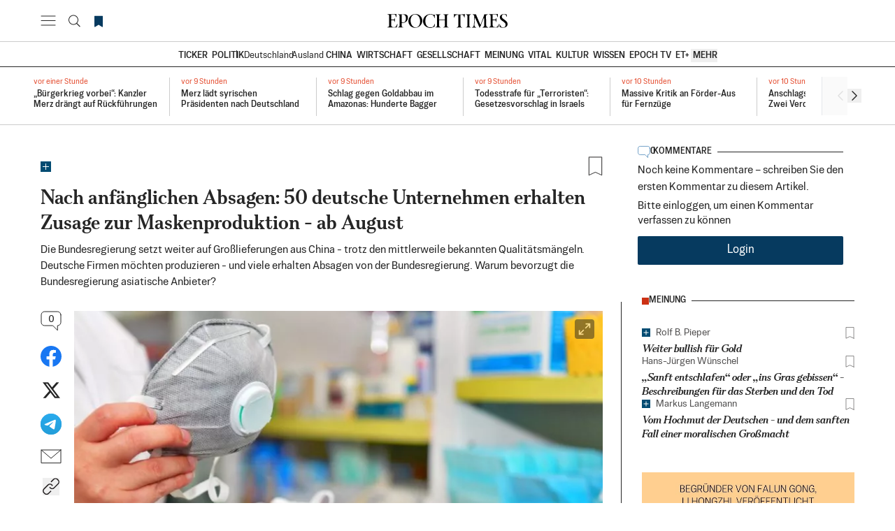

--- FILE ---
content_type: text/html; charset=utf-8
request_url: https://www.epochtimes.de/politik/deutschland/nach-anfaenglichen-absagen-50-deutsche-unternehmen-erhalten-zusage-zur-maskenproduktion-ab-august-a3224888.html
body_size: 57908
content:
<!DOCTYPE html><html lang="de"><head><meta charSet="utf-8"/><meta name="viewport" content="width=device-width, initial-scale=1"/><link rel="preload" as="image" href="https://images-de.epochtimes.de/uploads/2020/02/pharmacist-hand-holding-n95-mask-in-pharmacy-picture-id1125515418-801x534.webp" fetchPriority="high"/><link rel="preload" as="image" href="https://images-de.epochtimes.de/theme-images/icons-authors/Icon_Erik_Rusch.png"/><link rel="preload" as="image" href="https://images-de.epochtimes.de/theme-images/icons/EpochTV-play-button.png"/><link rel="stylesheet" href="/_next/static/css/7cd7518e8199f6ad.css" data-precedence="next"/><link rel="stylesheet" href="/_next/static/css/9dc912b7ee233794.css" data-precedence="next"/><link rel="stylesheet" href="/_next/static/css/86318fa03a5ed0b4.css" data-precedence="next"/><link rel="stylesheet" href="/_next/static/css/dcfb5db362619d36.css" data-precedence="next"/><link rel="stylesheet" href="/_next/static/css/7e03f52ffae3f989.css" data-precedence="next"/><link rel="preload" as="script" fetchPriority="low" href="/_next/static/chunks/webpack-97b5ea7005e584ba.js"/><script src="/_next/static/chunks/fd9d1056-0c6016112f581861.js" async=""></script><script src="/_next/static/chunks/2117-c8f402f425c062d8.js" async=""></script><script src="/_next/static/chunks/main-app-0f5c1ce6014088f6.js" async=""></script><script src="/_next/static/chunks/e37a0b60-57eb15bde63b67d7.js" async=""></script><script src="/_next/static/chunks/13b76428-e1bf383848c17260.js" async=""></script><script src="/_next/static/chunks/370b0802-defbd3a1c6b470ea.js" async=""></script><script src="/_next/static/chunks/aaea2bcf-dbe1ba9c1c820a37.js" async=""></script><script src="/_next/static/chunks/8e1d74a4-e8e4a40e1ed184ab.js" async=""></script><script src="/_next/static/chunks/5726-bd66b5dafd678643.js" async=""></script><script src="/_next/static/chunks/2586-7264e62db0062655.js" async=""></script><script src="/_next/static/chunks/3335-40843fa911f88e9b.js" async=""></script><script src="/_next/static/chunks/9522-02273aedaddc0ea3.js" async=""></script><script src="/_next/static/chunks/8232-9806f1b7cc92f780.js" async=""></script><script src="/_next/static/chunks/3232-421e50001f2b1ea0.js" async=""></script><script src="/_next/static/chunks/729-e8df669d63f7b749.js" async=""></script><script src="/_next/static/chunks/1472-f184205a01d6bb91.js" async=""></script><script src="/_next/static/chunks/7890-218c8816251419f3.js" async=""></script><script src="/_next/static/chunks/6476-e32b1eb578b2a632.js" async=""></script><script src="/_next/static/chunks/7106-5bd41b94f044e5ed.js" async=""></script><script src="/_next/static/chunks/app/layout-c5a5c1cd2a11fa2b.js" async=""></script><script src="/_next/static/chunks/5e22fd23-db1ec9d6e1af350e.js" async=""></script><script src="/_next/static/chunks/3922-d8670eea1456fec2.js" async=""></script><script src="/_next/static/chunks/app/page-73fe50b00f029fc4.js" async=""></script><script src="/_next/static/chunks/c916193b-d03ef117e298da8c.js" async=""></script><script src="/_next/static/chunks/7966-f78ebf57da17bf81.js" async=""></script><script src="/_next/static/chunks/7642-c737760dd2393e9b.js" async=""></script><script src="/_next/static/chunks/app/(web)/%5B...url%5D/page-264dc3fdbff27b43.js" async=""></script><script src="/_next/static/chunks/7122-3cdb77846be1df64.js" async=""></script><script src="/_next/static/chunks/app/error-5ba59a81b9b518f3.js" async=""></script><link rel="preload" href="https://static.epochtimes.de/js/jquery-3.5.1.min.js" as="script"/><link rel="preload" href="https://static.epochtimes.de/js/jquery-cookie-1.4.1.min.js" as="script"/><link rel="dns-prefetch" href="//miscellaneous.epochtimes.de"/><link rel="preconnect" href="https://miscellaneous.epochtimes.de"/><link rel="dns-prefetch" href="//auth.epochbase.com"/><link rel="preconnect" href="https://auth.epochbase.com"/><title>Mängel-Schutzmasken aus China – Regierung kauft chinesische Masken</title><meta name="description" content="Die Bundesregierung setzt weiter auf Großlieferungen aus China - trotz den mittlerweile bekannten Qualitätsmängeln. Deutsche Firmen möchten produzieren - und viele erhalten Absagen von der Bundesregierung. Warum bevorzugt die Bundesregierung asiatische Anbieter?"/><link rel="manifest" href="/manifest.json" crossorigin="use-credentials"/><meta name="publisher" content="https://www.facebook.com/EpochTimesDeutsch/"/><meta name="robots" content="index, follow"/><meta name="googlebot" content="index, follow"/><meta name="build-version" content="0.1.0"/><link rel="canonical" href="https://www.epochtimes.de/politik/deutschland/nach-anfaenglichen-absagen-50-deutsche-unternehmen-erhalten-zusage-zur-maskenproduktion-ab-august-a3224888.html"/><meta property="og:title" content="Mängel-Schutzmasken aus China – Regierung kauft chinesische Masken"/><meta property="og:description" content="Die Bundesregierung setzt weiter auf Großlieferungen aus China - trotz den mittlerweile bekannten Qualitätsmängeln. Deutsche Firmen möchten produzieren - und viele erhalten Absagen von der Bundesregierung. Warum bevorzugt die Bundesregierung asiatische Anbieter?"/><meta property="og:url" content="https://nextjs-stage-wp.epochtimes.de/politik/deutschland/nach-anfaenglichen-absagen-50-deutsche-unternehmen-erhalten-zusage-zur-maskenproduktion-ab-august-a3224888.html"/><meta property="og:site_name" content="The Epoch Times"/><meta property="og:locale" content="de_DE"/><meta property="og:image" content="https://images-de.epochtimes.de/uploads/2020/02/pharmacist-hand-holding-n95-mask-in-pharmacy-picture-id1125515418.jpg"/><meta property="og:type" content="article"/><meta property="article:published_time" content="2020-04-30T16:50:48+00:00"/><meta property="article:modified_time" content="2020-04-30T19:53:07+02:00"/><meta property="article:author" content="Erik Rusch"/><meta property="article:section" content="Deutschland"/><meta property="article:tag" content="bundeswehr"/><meta property="article:tag" content="china"/><meta property="article:tag" content="deutsche-anbieter"/><meta property="article:tag" content="deutschland"/><meta property="article:tag" content="fff2"/><meta property="article:tag" content="krankheiten"/><meta property="article:tag" content="op-masken"/><meta property="article:tag" content="pandemien"/><meta property="article:tag" content="schutzmasken"/><meta name="twitter:card" content="summary_large_image"/><meta name="twitter:site" content="@EpochTimesDE"/><meta name="twitter:title" content="Mängel-Schutzmasken aus China – Regierung kauft chinesische Masken"/><meta name="twitter:description" content="Die Bundesregierung setzt weiter auf Großlieferungen aus China - trotz den mittlerweile bekannten Qualitätsmängeln. Deutsche Firmen möchten produzieren - und viele erhalten Absagen von der Bundesregierung. Warum bevorzugt die Bundesregierung asiatische Anbieter?"/><meta name="twitter:image" content="https://images-de.epochtimes.de/uploads/2020/02/pharmacist-hand-holding-n95-mask-in-pharmacy-picture-id1125515418-801x534.jpg"/><link rel="icon" href="/favicon.ico" type="image/x-icon" sizes="48x48"/><link rel="icon" href="/icon0.svg?d2e8279140896f38" type="image/svg+xml" sizes="any"/><link rel="icon" href="/icon1.png?be7f1d7558122bf0" type="image/png" sizes="96x96"/><link rel="apple-touch-icon" href="/apple-icon.png?87c787036bcd29b2" type="image/png" sizes="210x210"/><link rel="stylesheet" href="https://vod.brightchat.com/static/assets/css/vplayer.css?ver=15.2" crossorigin="anonymous"/><script>(self.__next_s=self.__next_s||[]).push(["https://static.epochtimes.de/js/jquery-3.5.1.min.js",{"data-cookieconsent":"ignore","data-cfasync":"false"}])</script><script>(self.__next_s=self.__next_s||[]).push(["https://static.epochtimes.de/js/jquery-cookie-1.4.1.min.js",{"data-cookieconsent":"ignore","data-cfasync":"false"}])</script><script>(self.__next_s=self.__next_s||[]).push([0,{"children":"\n          window['gtag_enable_tcf_support'] = true;\n          window.googletag = window.googletag || { cmd: [] };\n          window.dataLayer = window.dataLayer || [];\n          function gtag(){dataLayer.push(arguments);}\n          gtag(\"consent\", \"default\", {\n            ad_personalization: \"denied\",\n            ad_storage: \"denied\",\n            ad_user_data: \"denied\",\n            analytics_storage: \"denied\",\n            functionality_storage: \"denied\",\n            personalization_storage: \"denied\",\n            security_storage: \"granted\",\n            wait_for_update: 500,\n          });\n          gtag(\"set\", \"ads_data_redaction\", true);\n          gtag(\"set\", \"url_passthrough\", true);\n        ","id":"gtm-consent"}])</script><script>(self.__next_s=self.__next_s||[]).push([0,{"children":"\n          googletag.cmd.push(() => {\n            googletag.pubads().setPrivacySettings({\n              childDirectedTreatment: true,\n              nonPersonalizedAds: true,\n              restrictDataProcessing: true,\n              underAgeOfConsent: true,\n            });\n          });\n        ","id":"gpt-privacy-settings"}])</script><script>(self.__next_s=self.__next_s||[]).push([0,{"children":"\n          (function(w,d,s,l,i){\n            w[l]=w[l]||[];\n            w[l].push({'gtm.start': new Date().getTime(), event:'gtm.js'});\n            var f=d.getElementsByTagName(s)[0],\n                j=d.createElement(s), dl=l!='dataLayer'?'&l='+l:'';\n            j.defer = true;\n            j.src='https://www.googletagmanager.com/gtm.js?id='+i+dl+\n                  '&gtm_auth=wVpuVc0PvqD4LHZKGqrBuQ&gtm_preview=env-53&gtm_cookies_win=x';\n            f.parentNode.insertBefore(j,f);\n          })(window,document,'script','dataLayer','GTM-NLZGH9');\n        ","id":"gtm-script"}])</script><script src="/_next/static/chunks/polyfills-42372ed130431b0a.js" noModule=""></script></head><body><!--$!--><template data-dgst="BAILOUT_TO_CLIENT_SIDE_RENDERING"></template><!--/$--><div class="relative"><header class="sticky top-0 z-30 border-b-0.5  border-neutral-200 bg-white py-3 md:py-[19.5px]"><div class="container mx-auto flex flex-row items-center justify-between"><div class="flex w-1/4 items-center md:w-1/3"><div class="w-10" data-testid="side-menu"></div><div class="flex items-center"><a class="mr-2 text-primary-600" href="/meine-leseliste"><svg stroke="currentColor" fill="none" stroke-width="0" viewBox="0 0 15 15" aria-hidden="true" height="20" width="20" xmlns="http://www.w3.org/2000/svg"><path fill-rule="evenodd" clip-rule="evenodd" d="M3.5 2C3.22386 2 3 2.22386 3 2.5V13.5C3 13.6818 3.09864 13.8492 3.25762 13.9373C3.41659 14.0254 3.61087 14.0203 3.765 13.924L7.5 11.5896L11.235 13.924C11.3891 14.0203 11.5834 14.0254 11.7424 13.9373C11.9014 13.8492 12 13.6818 12 13.5V2.5C12 2.22386 11.7761 2 11.5 2H3.5Z" fill="currentColor"></path></svg></a></div></div><div class="flex w-1/2 justify-center md:w-1/3"><a href="/"><img alt="Logo Epoch Times" loading="lazy" width="172" height="20" decoding="async" data-nimg="1" style="color:transparent" src="/_next/static/media/LogoLittle.661fa796.svg"/></a></div><div class="flex w-1/4 items-center justify-end gap-4 md:w-1/3"><div class="login_placeholder flex items-center justify-end gap-2 md:gap-7"></div></div></div></header><div class="screen-only nav-container hidden border-b-0.5 border-b-black lg:block" data-testid="nav"><nav class="whitespace-nowrappy-1 container mx-auto mb-1 hidden items-center justify-center gap-4 pb-0.5 pt-2 text-black md:flex 960:gap-6 lg:pb-1.5 lg:pt-2.5 xl:pb-0.5"><a class="text-label-bold group flex items-center whitespace-nowrap px-[3px] uppercase first:pl-0 last:pr-0" href="/ticker"><span class="transition-colors duration-200 group-hover:underline">Ticker</span></a><div class="navbar-item"><div class="flex items-center px-[3px] uppercase"><div class="group relative"><a class=" group text-label-bold flex items-center whitespace-nowrap px-3 first:pl-0 last:pr-0" href="/kategorie/politik"><span class="transition-colors duration-200 group-hover:underline">Politik</span></a></div></div></div><div class=""><div class=""><div class="hidden lg:flex"><a class=" group text-label -ml-3.5 capitalize last:pr-0" href="/kategorie/politik/deutschland"><span class="inline-block h-[11px] border-l-0.5 pr-2.5 border-black"></span><span class="transition-colors duration-200 group-hover:underline">Deutschland</span></a></div></div></div><div class=""><div class=""><div class="hidden lg:flex"><a class=" group text-label -ml-3.5 capitalize last:pr-0" href="/kategorie/politik/ausland"><span class="inline-block h-[11px] border-l-0.5 pr-2.5 border-neutral-200"></span><span class="transition-colors duration-200 group-hover:underline">Ausland</span></a></div></div></div><div class="navbar-item"><div class="flex items-center px-[3px] uppercase"><div class="group relative"><a class=" group text-label-bold flex items-center whitespace-nowrap px-3 first:pl-0 last:pr-0" href="/kategorie/china"><span class="transition-colors duration-200 group-hover:underline">China</span></a></div></div></div><div class="navbar-item"><div class="flex items-center px-[3px] uppercase"><div class="group relative"><a class=" group text-label-bold flex items-center whitespace-nowrap px-3 first:pl-0 last:pr-0" href="/kategorie/wirtschaft"><span class="transition-colors duration-200 group-hover:underline">Wirtschaft</span></a></div></div></div><div class="navbar-item"><div class="flex items-center px-[3px] uppercase"><div class="group relative"><a class=" group text-label-bold flex items-center whitespace-nowrap px-3 first:pl-0 last:pr-0" href="/kategorie/gesellschaft"><span class="transition-colors duration-200 group-hover:underline">Gesellschaft</span></a></div></div></div><div class="navbar-item"><div class="flex items-center px-[3px] uppercase"><div class="group relative"><a class=" group text-label-bold flex items-center whitespace-nowrap px-3 first:pl-0 last:pr-0" href="/kategorie/meinung"><span class="transition-colors duration-200 group-hover:underline">Meinung</span></a></div></div></div><div class="navbar-item"><div class="flex items-center px-[3px] uppercase"><div class="group relative"><a class=" group text-label-bold flex items-center whitespace-nowrap px-3 first:pl-0 last:pr-0" href="/kategorie/vital"><span class="transition-colors duration-200 group-hover:underline">Vital</span></a></div></div></div><div class="navbar-item"><div class="flex items-center px-[3px] uppercase"><div class="group relative"><a class=" group text-label-bold flex items-center whitespace-nowrap px-3 first:pl-0 last:pr-0" href="/kategorie/kultur"><span class="transition-colors duration-200 group-hover:underline">Kultur</span></a></div></div></div><div class="navbar-item"><div class="flex items-center px-[3px] uppercase"><div class="group relative"><a class=" group text-label-bold flex items-center whitespace-nowrap px-3 first:pl-0 last:pr-0" href="/kategorie/wissen"><span class="transition-colors duration-200 group-hover:underline">Wissen</span></a></div></div></div><div class="navbar-item"><div class="flex items-center px-[3px] uppercase"><div class="group relative"><a class=" group text-label-bold flex items-center whitespace-nowrap px-3 first:pl-0 last:pr-0" href="/epoch-tv"><span class="transition-colors duration-200 group-hover:underline">Epoch TV</span></a></div></div></div><div class="navbar-item"><div class="flex items-center px-[3px] uppercase"><div class="group relative"><a class=" group text-label-bold flex items-center whitespace-nowrap px-3 first:pl-0 last:pr-0" href="/kategorie/etplus"><span class="transition-colors duration-200 group-hover:underline">ET+</span></a></div></div></div><button class="text-label-bold flex items-center whitespace-nowrap px-[3px] uppercase leading-normal first:pl-0 last:pr-0">Mehr</button></nav></div><main><div data-testid="single-article"><div class="screen-only border-b-0.5 border-b-neutral-200 md:mt-0 "><div class="latest-news-container mx-auto flex justify-between"><div class="no-scrollbar w-full overflow-x-auto px-3 pb-3 pt-[15px] md:px-0 lg:w-11/12" data-testid="latest-news-slider-list"><div class="container mx-auto flex divide-x-0.5 divide-neutral-200"><div class="h-[55px] min-w-[210px]  first:min-w-[194px] last:min-w-[194px] [&amp;:not(:first-child)]:pl-4 [&amp;:not(:last-child)]:pr-4"><h2 class="line-clamp-3"><a class="group" href="/politik/deutschland/buergerkrieg-vorbei-kanzler-merz-draengt-auf-rueckfuehrungen-syrischer-fluechtlinge-a5292178.html"><p class="text-caption mb-1 text-secondary-500">vor 10 Minuten</p><p class="heading-6 group-hover:underline">„Bürgerkrieg vorbei“: Kanzler Merz drängt auf Rückführungen syrischer Flüchtlinge</p></a></h2></div><div class="h-[55px] min-w-[210px]  first:min-w-[194px] last:min-w-[194px] [&amp;:not(:first-child)]:pl-4 [&amp;:not(:last-child)]:pr-4"><h2 class="line-clamp-3"><a class="group" href="/politik/deutschland/merz-laedt-syrischen-praesidenten-nach-deutschland-ein-a5292120.html"><p class="text-caption mb-1 text-secondary-500">vor 8 Stunden</p><p class="heading-6 group-hover:underline">Merz lädt syrischen Präsidenten nach Deutschland ein</p></a></h2></div><div class="h-[55px] min-w-[210px]  first:min-w-[194px] last:min-w-[194px] [&amp;:not(:first-child)]:pl-4 [&amp;:not(:last-child)]:pr-4"><h2 class="line-clamp-3"><a class="group" href="/politik/ausland/schlag-gegen-goldabbau-im-amazonas-hunderte-bagger-zerstoert-a5292196.html"><p class="text-caption mb-1 text-secondary-500">vor 8 Stunden</p><p class="heading-6 group-hover:underline">Schlag gegen Goldabbau im Amazonas: Hunderte Bagger zerstört</p></a></h2></div><div class="h-[55px] min-w-[210px]  first:min-w-[194px] last:min-w-[194px] [&amp;:not(:first-child)]:pl-4 [&amp;:not(:last-child)]:pr-4"><h2 class="line-clamp-3"><a class="group" href="/politik/ausland/todesstrafe-fuer-terroristen-gesetzesvorschlag-in-israels-parlament-eingebracht-a5292105.html"><p class="text-caption mb-1 text-secondary-500">vor 9 Stunden</p><p class="heading-6 group-hover:underline">Todesstrafe für „Terroristen“: Gesetzesvorschlag in Israels Parlament eingebracht</p></a></h2></div><div class="h-[55px] min-w-[210px]  first:min-w-[194px] last:min-w-[194px] [&amp;:not(:first-child)]:pl-4 [&amp;:not(:last-child)]:pr-4"><h2 class="line-clamp-3"><a class="group" href="/vital/reise/massive-kritik-an-foerder-aus-fuer-fernzuege-a5292102.html"><p class="text-caption mb-1 text-secondary-500">vor 9 Stunden</p><p class="heading-6 group-hover:underline">Massive Kritik an Förder-Aus für Fernzüge</p></a></h2></div><div class="h-[55px] min-w-[210px]  first:min-w-[194px] last:min-w-[194px] [&amp;:not(:first-child)]:pl-4 [&amp;:not(:last-child)]:pr-4"><h2 class="line-clamp-3"><a class="group" href="/politik/ausland/anschlagsplan-an-halloween-zwei-verdaechtige-in-den-usa-festgenommen-a5292133.html"><p class="text-caption mb-1 text-secondary-500">vor 9 Stunden</p><p class="heading-6 group-hover:underline">Anschlagsplan an Halloween: Zwei Verdächtige in den USA festgenommen</p></a></h2></div><div class="h-[55px] min-w-[210px]  first:min-w-[194px] last:min-w-[194px] [&amp;:not(:first-child)]:pl-4 [&amp;:not(:last-child)]:pr-4"><h2 class="line-clamp-3"><a class="group" href="/politik/ausland/erdbeben-erschuettert-afghanistan-mehr-als-20-tote-730-verletzte-a5292122.html"><p class="text-caption mb-1 text-secondary-500">vor 10 Stunden</p><p class="heading-6 group-hover:underline">Erdbeben erschüttert Afghanistan - mehr als 20 Tote, 730 Verletzte</p></a></h2></div><div class="h-[55px] min-w-[210px]  first:min-w-[194px] last:min-w-[194px] [&amp;:not(:first-child)]:pl-4 [&amp;:not(:last-child)]:pr-4"><h2 class="line-clamp-3"><a class="group" href="/politik/ausland/tuerkei-muslimische-staaten-beharren-auf-palaestinensische-selbstverwaltung-im-gazastreifen-a5292099.html"><p class="text-caption mb-1 text-secondary-500">vor 10 Stunden</p><p class="heading-6 group-hover:underline">Türkei: Muslimische Staaten beharren auf palästinensische Selbstverwaltung im Gazastreifen</p></a></h2></div><div class="h-[55px] min-w-[210px]  first:min-w-[194px] last:min-w-[194px] [&amp;:not(:first-child)]:pl-4 [&amp;:not(:last-child)]:pr-4"><h2 class="line-clamp-3"><a class="group" href="/politik/deutschland/merz-plaediert-fuer-abschiebungen-nach-syrien-der-buergerkrieg-ist-zu-ende-a5292096.html"><p class="text-caption mb-1 text-secondary-500">vor 11 Stunden</p><p class="heading-6 group-hover:underline">Merz plädiert für Abschiebungen nach Syrien: „Der Bürgerkrieg ist zu Ende“</p></a></h2></div><div class="h-[55px] min-w-[210px]  first:min-w-[194px] last:min-w-[194px] [&amp;:not(:first-child)]:pl-4 [&amp;:not(:last-child)]:pr-4"><h2 class="line-clamp-3"><a class="group" href="/politik/deutschland/entlastungskabinett-soll-fachkraefteeinwanderung-erleichtern-a5292081.html"><p class="text-caption mb-1 text-secondary-500">vor 12 Stunden</p><p class="heading-6 group-hover:underline">Entlastungskabinett soll Fachkräfteeinwanderung erleichtern</p></a></h2></div></div></div><div class="container hidden w-28 items-center justify-end gap-1 lg:flex xl:w-32"><button class="h-[55px] border-l border-gray-200 pl-4" data-testid="latest-news-slider-left-btn" disabled=""><svg xmlns="http://www.w3.org/2000/svg" fill="none" viewBox="0 0 24 24" stroke-width="1.5" stroke="#E0E0E0" aria-hidden="true" data-slot="icon" class="w-5"><path stroke-linecap="round" stroke-linejoin="round" d="M15.75 19.5 8.25 12l7.5-7.5"></path></svg></button><button data-testid="latest-news-slider-right-btn" disabled=""><svg xmlns="http://www.w3.org/2000/svg" fill="none" viewBox="0 0 24 24" stroke-width="1.5" stroke="#E0E0E0" aria-hidden="true" data-slot="icon" class="w-5"><path stroke-linecap="round" stroke-linejoin="round" d="m8.25 4.5 7.5 7.5-7.5 7.5"></path></svg></button></div></div></div><div class="container mx-auto"><div class="flex flex-col xl:flex-row"><div class="relative w-full pt-[30px] lg:pt-[45px] xl:w-[840px]"><div id="news-header"><div class="print-only mb-10"><div class="flex items-center justify-center "><img alt="Logo Epoch Times" loading="lazy" width="172" height="20" decoding="async" data-nimg="1" class="w-2/3" style="color:transparent" src="/_next/static/media/LogoLittle.661fa796.svg"/></div></div><div class="mb-3 flex items-center justify-between"><div class="flex items-center"><img alt="plus-icon" data-testid="plus-icon" loading="lazy" width="15" height="15" decoding="async" data-nimg="1" class="mr-2 inline" style="color:transparent" src="/_next/static/media/plus.e39e82ac.png"/><span class="heading-5 text-neutral-800"></span></div><div><div class="no-print ml-[15px] cursor-pointer text-black/[.75]"><div class="add-to-list"><svg width="21" height="28" viewBox="0 0 19 26" fill="none" xmlns="http://www.w3.org/2000/svg"><path d="M17.9932 24.7891L9.46985 20.8442L0.993164 24.7891V0.789062H17.9932V24.7891Z" fill="none" stroke="#525151" stroke-width="" stroke-linecap="round" stroke-linejoin="round"></path></svg></div></div></div></div><h1 class=" heading-1 mb-2.5">Nach anfänglichen Absagen: 50 deutsche Unternehmen erhalten Zusage zur Maskenproduktion - ab August</h1><p class="text-p-1 mb-5 md:mb-[30px]">Die Bundesregierung setzt weiter auf Großlieferungen aus China - trotz den mittlerweile bekannten Qualitätsmängeln. Deutsche Firmen möchten produzieren - und viele erhalten Absagen von der Bundesregierung. Warum bevorzugt die Bundesregierung asiatische Anbieter?</p></div><div class="flex gap-3"><div class="h-100 relative hidden md:block "><div class="sticky top-20 flex flex-col items-center text-center"><div data-testid="comments-button" class="group mb-5"><svg width="30" height="29" viewBox="0 0 30 29" fill="none" xmlns="http://www.w3.org/2000/svg" class="cursor-pointer transition-opacity duration-200 group-hover:opacity-75" aria-label="CommentsIcon"><path d="M29 5.71051V16.3159C29 18.9179 26.8822 21.0264 24.2687 21.0264V27.7826L17.5639 21.0264H5.73125C3.1178 21.0264 1 18.9179 1 16.3159V5.71051C1 3.10851 3.1178 1 5.73125 1H24.2687C26.8822 1 29 3.10851 29 5.71051Z" stroke="#262626" stroke-linecap="round" stroke-linejoin="round"></path></svg><span class="absolute left-1/2 top-1 -translate-x-1/2 cursor-pointer font-sans text-sm leading-none">0</span></div><a href="https://www.facebook.com/sharer/sharer.php?u=" title="Facebook" class="group mb-5" data-elements="action-bar-left" data-elements_detail="facebook"><svg xmlns="http://www.w3.org/2000/svg" viewBox="0 0 1024 1024" width="30" height="32" class="transition-opacity duration-200 group-hover:opacity-90"><path fill="#1877f2" d="M1024,512C1024,229.23016,794.76978,0,512,0S0,229.23016,0,512c0,255.554,187.231,467.37012,432,505.77777V660H302V512H432V399.2C432,270.87982,508.43854,200,625.38922,200,681.40765,200,740,210,740,210V336H675.43713C611.83508,336,592,375.46667,592,415.95728V512H734L711.3,660H592v357.77777C836.769,979.37012,1024,767.554,1024,512Z"></path><path fill="#fff" d="M711.3,660,734,512H592V415.95728C592,375.46667,611.83508,336,675.43713,336H740V210s-58.59235-10-114.61078-10C508.43854,200,432,270.87982,432,399.2V512H302V660H432v357.77777a517.39619,517.39619,0,0,0,160,0V660Z"></path></svg></a><a href="https://twitter.com/intent/tweet?url=&amp;text=Nach anfänglichen Absagen: 50 deutsche Unternehmen erhalten Zusage zur Maskenproduktion - ab August" title="Twitter" class="group" data-elements="action-bar-left" data-elements_detail="twitter"><svg xmlns="http://www.w3.org/2000/svg" width="25" height="25" fill="currentColor" class="cursor-pointer  mb-5 cursor-pointer  transition-opacity duration-200 group-hover:opacity-75" viewBox="0 0 16 16"><path d="M12.6.75h2.454l-5.36 6.142L16 15.25h-4.937l-3.867-5.07-4.425 5.07H.316l5.733-6.57L0 .75h5.063l3.495 4.633L12.601.75Zm-.86 13.028h1.36L4.323 2.145H2.865z"></path></svg></a><a href="https://t.me/share/url?url=&amp;text=Nach anfänglichen Absagen: 50 deutsche Unternehmen erhalten Zusage zur Maskenproduktion - ab August" title="Telegram" class="group" data-elements="action-bar-left" data-elements_detail="telegram"><svg xmlns="http://www.w3.org/2000/svg" width="30" height="32" fill="none" viewBox="0 0 48 48" class="cursor-pointer  text-black mb-5 transition-opacity duration-200 group-hover:opacity-90"><rect width="48" height="48" fill="#419FD9" rx="24"></rect><rect width="48" height="48" fill="url(#paint0_linear)" rx="24"></rect><path fill="#fff" d="M10.7874 23.4709C17.7667 20.3663 22.4206 18.3195 24.7493 17.3305C31.3979 14.507 32.7795 14.0165 33.68 14.0002C33.878 13.9968 34.3208 14.0469 34.6077 14.2845C34.8499 14.4852 34.9165 14.7563 34.9484 14.9465C34.9803 15.1368 35.02 15.5702 34.9884 15.9088C34.6281 19.774 33.0692 29.1539 32.276 33.483C31.9404 35.3148 31.2796 35.929 30.6399 35.9891C29.2496 36.1197 28.1938 35.051 26.8473 34.1497C24.7401 32.7395 23.5498 31.8615 21.5044 30.4854C19.1407 28.895 20.673 28.0209 22.0201 26.5923C22.3726 26.2185 28.4983 20.5295 28.6169 20.0135C28.6317 19.9489 28.6455 19.7083 28.5055 19.5813C28.3655 19.4543 28.1589 19.4977 28.0098 19.5322C27.7985 19.5812 24.4323 21.8529 17.9113 26.3473C16.9558 27.0172 16.0904 27.3435 15.315 27.3264C14.4602 27.3076 12.8159 26.833 11.5935 26.4273C10.0942 25.9296 8.90254 25.6666 9.0063 24.8215C9.06035 24.3813 9.65403 23.9311 10.7874 23.4709Z"></path><defs><linearGradient id="paint0_linear" x1="24" x2="24" y2="47.644" gradientUnits="userSpaceOnUse"><stop stop-color="#2AABEE"></stop><stop offset="1" stop-color="#229ED9"></stop></linearGradient></defs></svg></a><a href="/cdn-cgi/l/email-protection#[base64]" title="E-Mail" class="group" data-elements="action-bar-left" data-elements_detail="mail"><svg width="30" height="21" viewBox="0 0 30 21" fill="none" xmlns="http://www.w3.org/2000/svg" class="mb-5 cursor-pointer transition-opacity duration-200 group-hover:opacity-75"><path d="M29 1H1V19.6667H29V1Z" stroke="#262626" stroke-linecap="round" stroke-linejoin="round"></path><path d="M1 1L14.9954 12.9525L29 1" stroke="#262626" stroke-linecap="round" stroke-linejoin="round"></path></svg></a><div class="group relative mb-4"><div class="relative inline-block"><button type="button" class="mb-1 flex cursor-pointer select-none items-center gap-3 focus:outline-none"><div class=""><svg width="24" height="25" viewBox="0 0 24 25" fill="none" xmlns="http://www.w3.org/2000/svg" class="cursor-pointer text-black undefined" aria-label="CommentsIcon"><g clip-path="url(#clip0_4078_2292)"><path d="M12.0001 5.78884L15.736 2.05299C17.2077 0.581294 19.6001 0.581294 21.0718 2.05299L22.136 3.11714C23.6077 4.58884 23.6077 6.98129 22.136 8.45299L16.2643 14.3247C14.7926 15.7964 12.4001 15.7964 10.9284 14.3247L9.86426 13.2605" stroke="#231F20" stroke-width="1.5" stroke-miterlimit="10"></path><path d="M11.9999 18.5967L8.26403 22.3325C6.79233 23.8042 4.39988 23.8042 2.92818 22.3325L1.86403 21.2684C0.392329 19.7967 0.392329 17.4042 1.86403 15.9325L7.73573 10.0608C9.20742 8.58911 11.5999 8.58911 13.0716 10.0608L14.1357 11.125" stroke="#231F20" stroke-width="1.5" stroke-miterlimit="10"></path></g><defs><clipPath id="clip0_4078_2292"><rect width="24" height="24" fill="white" transform="translate(0 0.196289)"></rect></clipPath></defs></svg></div></button></div><span class="text-label absolute -left-10 -top-7 z-[9999999] hidden w-28 rounded bg-[#FAFAFA] px-3 py-1 group-hover:block">Link kopieren</span></div><button title="Drucken" data-elements="action-bar-left" data-elements_detail="print" class="group"><svg width="30" height="25" viewBox="0 0 30 25" xmlns="http://www.w3.org/2000/svg" class="cursor-pointer text-black mb-5 cursor-pointer transition-opacity duration-200 group-hover:opacity-75" fill="none"><path d="M4.8921 19.9H1V6.90405H29V19.9H25.1079" stroke="#262626" stroke-linecap="round" stroke-linejoin="round"></path><path d="M24.7181 1H5.27539V6.9042H24.7181V1Z" stroke="#262626" stroke-linecap="round" stroke-linejoin="round"></path><path d="M24.7181 13.9961H5.27539V24.3335H24.7181V13.9961Z" stroke="#262626" stroke-linecap="round" stroke-linejoin="round"></path><ellipse cx="13.0605" cy="9.85909" rx="0.888607" ry="0.674766" fill="#262626"></ellipse><path d="M5.27539 9.85889H9.16749" stroke="#262626" stroke-linecap="round" stroke-linejoin="round"></path> </svg></button></div></div><div class="w-full md:pl-[18px]"><div class="group relative cursor-pointer"><div class=""><figure><img alt="top-article-image" fetchPriority="high" width="801" height="534" decoding="async" data-nimg="1" class="aspect-[3/2] mb-[5px] transition-opacity duration-150" style="color:transparent;width:100%;height:auto;object-fit:cover" src="https://images-de.epochtimes.de/uploads/2020/02/pharmacist-hand-holding-n95-mask-in-pharmacy-picture-id1125515418-801x534.webp"/><figcaption class="cursor-auto"><p class="text-p-5">Eine Apothekerin hält eine N95-Atemschutzmaske.</p><div class="mt-[5px]"><p class="text-caption min-w-36 italic">Foto: iStock</p></div></figcaption></figure></div><div class="absolute right-1 top-1 m-2 rounded bg-black p-1 text-white opacity-50 transition-opacity duration-150 group-hover:opacity-80"><svg stroke="currentColor" fill="none" stroke-width="0" viewBox="0 0 24 24" class="opacity-95" height="20" width="20" xmlns="http://www.w3.org/2000/svg"><path d="M13.8995 4.10052V2.10052H21.8995V10.1005H19.8995V5.51477L14.1213 11.293L12.7071 9.87878L18.4854 4.10052H13.8995Z" fill="currentColor"></path><path d="M4.10046 13.8995H2.10046V21.8995H10.1005V19.8995H5.51468L11.2929 14.1212L9.87872 12.707L4.10046 18.4853V13.8995Z" fill="currentColor"></path></svg></div></div><div class="mx-auto max-w-[630px]"><div class=" mb-5 mt-7 md:flex md:justify-between "><div class="mb-2 flex justify-between"><div class="flex  flex-row text-xxs  md:items-start"><div class="flex items-center gap-2"><div class="grid-row"><img class="inline-block size-12 rounded-full object-cover ring-2 ring-white md:size-12" src="https://images-de.epochtimes.de/theme-images/icons-authors/Icon_Erik_Rusch.png" alt="author-image"/></div></div><div class="ml-3 md:self-center w-fill"><div class="text-label mb-[3px]"><span class="text-link-color"><a class="group" href="/autor/erik-rusch"><span class="transition-all duration-200 group-hover:underline">Erik Rusch</span></a></span></div><div class="flex gap-3"><time class="text-label whitespace-nowrap text-black">30. April 2020</time></div></div></div><div class="ml-4 flex cursor-pointer items-center md:hidden"><span class="no-print text-label mr-2">Artikel teilen</span><div class="no-print mb-1"><svg width="12" height="16" viewBox="0 0 12 17" fill="none" xmlns="http://www.w3.org/2000/svg"><path d="M10.6241 4.98441H7.6515V6.0409H10.6241C10.776 6.0409 10.8993 6.15919 10.8993 6.30497V15.1793C10.8993 15.3251 10.776 15.4434 10.6241 15.4434H1.37616C1.22479 15.4434 1.10097 15.3251 1.10097 15.1793V6.30497C1.10097 6.15919 1.22479 6.0409 1.37616 6.0409H4.34878V4.98441H1.37616C0.617664 4.98441 0 5.57659 0 6.30497V15.1793C0 15.9077 0.617664 16.4999 1.37616 16.4999H10.6241C11.3832 16.4999 12.0003 15.9077 12.0003 15.1793V6.30497C12.0003 5.57659 11.3832 4.98441 10.6241 4.98441Z" fill="#262626"></path><path d="M3.62482 4.05511L5.4499 2.30375V10.7429C5.4499 11.0346 5.69645 11.2711 6.00029 11.2711C6.30413 11.2711 6.55068 11.0345 6.55068 10.7429V2.30375L8.37577 4.05511C8.48333 4.15815 8.62416 4.20976 8.76499 4.20976C8.90583 4.20976 9.04666 4.15815 9.15422 4.05511C9.36917 3.84885 9.36917 3.51436 9.15422 3.3081L6.3897 0.654904C6.38786 0.65313 6.38601 0.651711 6.38416 0.650115C6.37307 0.639651 6.36161 0.629542 6.34941 0.619965C6.34258 0.614467 6.33518 0.609856 6.32816 0.604713C6.32077 0.59957 6.31374 0.594072 6.30617 0.589106C6.29803 0.583785 6.28953 0.579351 6.28103 0.574563C6.27401 0.570484 6.26717 0.566227 6.25996 0.562503C6.25146 0.558069 6.24277 0.554522 6.23409 0.55062C6.22651 0.547251 6.21893 0.543526 6.21117 0.540334C6.20267 0.536964 6.19417 0.534304 6.18548 0.531289C6.17716 0.528451 6.16885 0.525259 6.16034 0.522776C6.15166 0.520293 6.14279 0.518342 6.1341 0.516214C6.12541 0.514086 6.11691 0.51178 6.10804 0.510184C6.09788 0.508233 6.08753 0.506992 6.07718 0.505573C6.06978 0.504509 6.06239 0.503267 6.05481 0.502558C6.01859 0.499188 5.98218 0.499188 5.94595 0.502558C5.93838 0.503267 5.93098 0.504686 5.92359 0.505573C5.91324 0.506992 5.90289 0.508233 5.89273 0.510184C5.88386 0.51178 5.87535 0.514263 5.86667 0.516214C5.85798 0.518342 5.84911 0.520116 5.84042 0.522776C5.83192 0.525259 5.82361 0.528274 5.81529 0.531289C5.80679 0.534304 5.7981 0.536964 5.7896 0.540334C5.78184 0.543526 5.77426 0.547073 5.76668 0.55062C5.75799 0.554522 5.74931 0.558247 5.74081 0.562503C5.7336 0.566227 5.72676 0.570484 5.71974 0.574563C5.71142 0.579351 5.70292 0.583963 5.6946 0.589106C5.68702 0.593894 5.68 0.599392 5.67261 0.604713C5.66559 0.609856 5.65819 0.614467 5.65135 0.619965C5.63934 0.629542 5.62788 0.639651 5.61661 0.650115C5.61476 0.651711 5.61291 0.65313 5.61106 0.654904L2.84618 3.3081C2.63123 3.51436 2.63123 3.84885 2.84618 4.05511C3.06112 4.26137 3.40969 4.26137 3.62463 4.05511H3.62482Z" fill="#262626"></path></svg></div></div></div><div class="print-only"><p class="text-label mr-2 md:mr-3">Lesedauer<!-- -->: <!-- -->10 Min.</p></div><div class="no-print flex items-end justify-end md:mt-1  md:self-center"><p class="text-label reading-time-info mr-2 md:mr-3">Lesedauer<!-- -->: <!-- -->10 Min.</p><div class="mb-1 flex items-end pr-1 pt-1"><button class="group md:mr-1"><svg viewBox="0.35 10.44 24.15 22.56" fill="none" xmlns="http://www.w3.org/2000/svg" class="text-black transition-colors  duration-200 group-hover:text-primary-500 md:hidden" width="24" height="22" aria-label="FontSizePlusIcon"><path d="M12.256 10.44L19.776 30.632C20.192 31.688 20.512 31.944 22.016 32.2V33H12.8V32.2C14.72 31.976 15.328 31.72 14.784 30.184L13.248 25.864H5.728L4.448 29.832C3.872 31.688 4.544 31.88 7.52 32.2V33H0.352V32.2C2.112 31.88 2.592 31.72 3.008 30.44L9.44 10.44H12.256ZM6.08 24.712H12.832L9.312 14.888H9.248L6.08 24.712Z" fill="currentColor"></path><path d="M21.06 14.06H24.5V15H21.06V18.42H20.12V15H16.7V14.06H20.12V10.62H21.06V14.06Z" fill="currentColor"></path></svg></button><button class="group md:mr-1"><svg viewBox="0.35 10.44 24.15 22.56" fill="none" xmlns="http://www.w3.org/2000/svg" class="hidden text-black transition-colors  duration-200 group-hover:text-primary-500 md:block" width="24" height="22" aria-label="FontSizePlusIcon"><path d="M12.256 10.44L19.776 30.632C20.192 31.688 20.512 31.944 22.016 32.2V33H12.8V32.2C14.72 31.976 15.328 31.72 14.784 30.184L13.248 25.864H5.728L4.448 29.832C3.872 31.688 4.544 31.88 7.52 32.2V33H0.352V32.2C2.112 31.88 2.592 31.72 3.008 30.44L9.44 10.44H12.256ZM6.08 24.712H12.832L9.312 14.888H9.248L6.08 24.712Z" fill="currentColor"></path><path d="M21.06 14.06H24.5V15H21.06V18.42H20.12V15H16.7V14.06H20.12V10.62H21.06V14.06Z" fill="currentColor"></path></svg></button><button class=" group"><svg width="18" height="14" viewBox="29.22 18.9 18.34 14.1" fill="none" xmlns="http://www.w3.org/2000/svg" class="hidden text-black transition-colors  duration-200 group-hover:text-primary-500 md:block" aria-label="FontSizeMinusIcon"><path d="M47.56 21.344V22.096H41.96V21.344H47.56Z" fill="currentColor"></path> <path d="M36.66 18.9L41.36 31.52C41.62 32.18 41.82 32.34 42.76 32.5V33H37V32.5C38.2 32.36 38.58 32.2 38.24 31.24L37.28 28.54H32.58L31.78 31.02C31.42 32.18 31.84 32.3 33.7 32.5V33H29.22V32.5C30.32 32.3 30.62 32.2 30.88 31.4L34.9 18.9H36.66ZM32.8 27.82H37.02L34.82 21.68H34.78L32.8 27.82Z" fill="currentColor"></path></svg></button></div></div></div><div id="etd21-news-content" class="content-container text-p-2 mb-10 md:mb-12"><div class="mb-5 xl:mb-[15px]">Altmaier erklärte Anfang April, dass man die Investitionsbedingungen für interessierte Firmen verbessern und „dafür sorgen will, dass auch in Deutschland wettbewerbsfähig produziert werden kann“. Bundesgesundheitsminister Spahn (CDU) verwies auch auf eine erste „kleinere Ausschreibung“ der Regierung mit Aussicht auf langfristige Verträge. Es gebe über 100 Angebote von deutschen Unternehmen, die den Bund bis Mitte August mit der ersten Schutzausrüstung beliefern wollen, hieß es damals.</div><div class="mb-5 xl:mb-[15px]">Entsprechend einem Bericht der <a rel="noopener noreferrer" target="_blank" href="https://www.welt.de/politik/deutschland/article207486291/Corona-Gesundheitminister-Spahn-verschmaeht-deutsche-Masken.html">„Welt“</a> melden sich allerdings nun vermehrt deutsche Firmen zu Wort, die Schutzmasken ab sofort herstellen können – aber von der Bundesregierung als Auftraggeber eine Absage erhielten.</div><div class="mb-5 xl:mb-[15px]">Freundlich bedankt sich die Regierung für die Bereitschaft, „die Bundesrepublik Deutschland zu unterstützen“ und erklärt dann, dass man sich „gegenwärtig bei der Beschaffung persönlicher Schutzausstattung auf direkte Vertragsbeziehungen mit Herstellern aus Asien“ konzentriere, wie die „Welt“ berichtete.</div><h2 class="heading-2 mb-3 pt-2 lg:pt-1 xl:pt-2.5">Warum bevorzugt die Bundesregierung asiatische Anbieter?</h2><div class="mb-5 xl:mb-[15px]">Der Bundestagsabgeordnete Alexander Müller (FDP) wollte nun wissen, warum die Regierung asiatische Anbieter bevorzuge, „anstatt die nationalen Angebote auszuschöpfen“. Daraufhin hieß es seitens des Bundesgesundheitsministeriums (BMG): „Vor allem die Beschaffung vor Ort in China zeigt kurzfristig Wirkung. Sie erlaubt den Zugriff auf sehr große Kapazitäten der bisher überwiegend dort angesiedelten Hersteller.“</div><div class="mb-5 xl:mb-[15px]">Für Müller ist das Verhalten der Bundesregierung unverständlich. Die Bundesregierung sei nicht auf seine Frage eingegangen, warum man deutschen Herstellern grundsätzliche Ablehnschreiben zuschicke, äußerte der FDP-Politiker gegenüber der Epoch Times. Er vermisse ein Eingeständnis von Fehlern oder die Aufklärung eines möglichen Missverständnisses.</div><div class="mb-5 xl:mb-[15px]">Der Bundespolitiker geht davon aus, dass man ziemlich kaltschnäuzig schlicht weiter in China einkaufe, statt deutschen Herstellern auch eine Chance zu geben und die Umstellung der Produktion hierzulande zu honorieren, so das Mitglied im Verteidigungsausschuss.</div><div class="mb-5 xl:mb-[15px]">Er wisse von vier bis fünf Firmen, die ihre Produktion aufgrund des hohen Bedarfs an Masken auf eigene Initiative umgestellt hätten. Länder, wie die Niederlande oder Belgien würden die Masken jetzt dankend abnehmen, berichtet er der Epoch Times.</div><div class="mb-5 xl:mb-[15px]">In den Absagen an die deutschen Unternehmen empfiehlt das Bundesgesundheitsministerium, sich an die Länder und Kommunen zu wenden. Dort bestehe nämlich „großer Bedarf“.</div><h2 class="heading-2 mb-3 pt-2 lg:pt-1 xl:pt-2.5">Gesundheitsministerium: Bedarf an Schutzausrüstung ist geprägt durch politische Diskussionen</h2><div class="mb-5 xl:mb-[15px]">Auf Anfrage der Epoch Times erklärte das BMG, dass die Bundesregierung „frühzeitig gemeinsam mit allen Verantwortlichen in Bund und Ländern und mit allen Akteuren des Gesundheitswesens“ Maßnahmen ergriffen hätte, um ein hohes Schutzniveau zu erhalten.</div><div class="paragraph mb-5 pt-2.5 text-center xl:mb-[15px]"><div class="inline-block text-start"><div class="group relative cursor-pointer"><div class=""><figure><img alt="" loading="lazy" width="640" height="426" decoding="async" data-nimg="1" class="size-large wp-image-3227948 mb-[5px] transition-opacity duration-150" style="color:transparent" src="https://images-de.epochtimes.de/uploads/2020/04/GettyImages-1209548347-640x426.webp"/><figcaption class="cursor-auto"><p class="text-p-5">Bundesgesundheitsminister Jens Spahn (CDU) und Bundeswirtschaftsminister Peter Altmaier (CDU).</p><div class="mt-[5px]"><p class="text-caption min-w-36 italic">Foto: JOHN MACDOUGALL/POOL/AFP über Getty Images</p></div></figcaption></figure></div><div class="absolute right-1 top-1 m-2 rounded bg-black p-1 text-white opacity-50 transition-opacity duration-150 group-hover:opacity-80"><svg stroke="currentColor" fill="none" stroke-width="0" viewBox="0 0 24 24" class="opacity-95" height="20" width="20" xmlns="http://www.w3.org/2000/svg"><path d="M13.8995 4.10052V2.10052H21.8995V10.1005H19.8995V5.51477L14.1213 11.293L12.7071 9.87878L18.4854 4.10052H13.8995Z" fill="currentColor"></path><path d="M4.10046 13.8995H2.10046V21.8995H10.1005V19.8995H5.51468L11.2929 14.1212L9.87872 12.707L4.10046 18.4853V13.8995Z" fill="currentColor"></path></svg></div></div></div></div><div class="mb-5 xl:mb-[15px]">Allerdings würde der Bedarf an Schutzausrüstung und sonstigen „krisenrelevanten Produkten“ einer dynamischen Entwicklung unterliegen und sei geprägt durch politische Diskussionen. Dazu erklärt das Gesundheitsministerium, dass ein wichtiges Ziel die Stärkung der inländischen Produktion von persönlicher Schutzausrüstung sei.</div><div class="mb-5 xl:mb-[15px]"><blockquote>„Mit dem Ziel, unseren nationalen Bedarf aus dem Inland heraus besser decken zu können“, hätte man „verschiedene Anreizinstrumente“ entwickelt und getestet.</blockquote></div><h2 class="heading-2 mb-3 pt-2 lg:pt-1 xl:pt-2.5">Gesundheitsministerium: 50 deutsche Unternehmen haben den Zuschlag erhalten</h2><div class="mb-5 xl:mb-[15px]">So würde man Verhandlungsverfahren ohne Teilnehmerwettbewerb nutzen, bei dem Unternehmen unmittelbar zur Angebotsabgabe aufgefordert wurden.</div><div class="mb-5 xl:mb-[15px]">Darüber seien Rahmenverträge über die Lieferung von persönlicher Schutzausrüstung zur Versorgung und Aufrechterhaltung des deutschen Gesundheitssystems während der Corona-Krise abgeschlossen worden. Rund 50 deutschen Unternehmen wäre der Zuschlag erteilt worden. Damit sei die Ausschreibung abgeschlossen und werde nun umgesetzt, heißt es in dem Antwortschreiben.</div><div class="mb-5 xl:mb-[15px]">Ab Mitte August würden somit pro Woche in Deutschland zehn Millionen FFP2-Spezialmasken und 40 Millionen OP-Masken hergestellt werden, womit der Grundbedarf für das Gesundheitswesen im Großen und Ganzen gedeckt wäre, erklärt das Gesundheitsministerium.</div><div class="paragraph mb-5 pt-2.5 text-center xl:mb-[15px]"><div class="inline-block text-start"><div class="group relative cursor-pointer"><div class=""><figure><img alt="" loading="lazy" width="491" height="640" decoding="async" data-nimg="1" class="size-large wp-image-3227732 mb-[5px] transition-opacity duration-150" style="color:transparent" src="https://images-de.epochtimes.de/uploads/2020/04/GettyImages-1209271626-491x640.webp"/><figcaption class="cursor-auto"><p class="text-p-5">Mitarbeiter des Textilunternehmens Zender Germany GmbH, eines Automobilzulieferers, stellen Schutzmasken her.</p><div class="mt-[5px]"><p class="text-caption min-w-36 italic">Foto: FRISO GENTSCH/POOL/AFP über Getty Images</p></div></figcaption></figure></div><div class="absolute right-1 top-1 m-2 rounded bg-black p-1 text-white opacity-50 transition-opacity duration-150 group-hover:opacity-80"><svg stroke="currentColor" fill="none" stroke-width="0" viewBox="0 0 24 24" class="opacity-95" height="20" width="20" xmlns="http://www.w3.org/2000/svg"><path d="M13.8995 4.10052V2.10052H21.8995V10.1005H19.8995V5.51477L14.1213 11.293L12.7071 9.87878L18.4854 4.10052H13.8995Z" fill="currentColor"></path><path d="M4.10046 13.8995H2.10046V21.8995H10.1005V19.8995H5.51468L11.2929 14.1212L9.87872 12.707L4.10046 18.4853V13.8995Z" fill="currentColor"></path></svg></div></div></div></div><div class="mb-5 xl:mb-[15px]">Zuständig für den Produktionsaufbau in Deutschland ist das Bundesministerium für Wirtschaft und Energie mit einem neu eingerichteten Arbeitsstab Produktion. Stand 23.4. belief sich die Summe der insgesamt bereits ausgelieferten und im Bestand befindlichen Schutzmasken auf rund 160 Millionen.</div><div class="mb-5 xl:mb-[15px]"><p class="bpa-caption">Allerdings würden allein im Gesundheitsbereich bis Jahresende 450 Millionen FFP2-Masken und eine Milliarde OP-Masken benötigt, gab das Gesundheitsministerium vor längerer Zeit bekannt.</p></div><h2 class="heading-2 mb-3 pt-2 lg:pt-1 xl:pt-2.5">Gesundheitsministerium will weiter aus China Schutzmasken beziehen</h2><div class="mb-5 xl:mb-[15px]">Deutlich wird aus der Antwort des BMG, dass man weiter an Lieferungen aus China festhalten will. Um die Anlieferungen in China bereits prüfen zu können, hat das Ministerium den TÜV Nord beauftragt, die Ware dort stichprobenartig vor dem Flug nach Deutschland zu prüfen.</div><div class="paragraph mb-5 pt-2.5 text-center xl:mb-[15px]"><div class="inline-block text-start"><div class="group relative cursor-pointer"><div class=""><figure><img alt="" loading="lazy" width="640" height="427" decoding="async" data-nimg="1" class="size-large wp-image-3227728 mb-[5px] transition-opacity duration-150" style="color:transparent" src="https://images-de.epochtimes.de/uploads/2020/04/GettyImages-1196650506-1-640x427.webp"/><figcaption class="cursor-auto"><p class="text-p-5">Dieses Foto, das am 26. Januar 2020 aufgenommen wurde, zeigt Arbeiter, die Gesichtsmasken in einer Fabrik in Yangzhou in der östlichen Provinz Jiangsu in China herstellen.</p><div class="mt-[5px]"><p class="text-caption min-w-36 italic">Foto: STR/AFP über Getty Images</p></div></figcaption></figure></div><div class="absolute right-1 top-1 m-2 rounded bg-black p-1 text-white opacity-50 transition-opacity duration-150 group-hover:opacity-80"><svg stroke="currentColor" fill="none" stroke-width="0" viewBox="0 0 24 24" class="opacity-95" height="20" width="20" xmlns="http://www.w3.org/2000/svg"><path d="M13.8995 4.10052V2.10052H21.8995V10.1005H19.8995V5.51477L14.1213 11.293L12.7071 9.87878L18.4854 4.10052H13.8995Z" fill="currentColor"></path><path d="M4.10046 13.8995H2.10046V21.8995H10.1005V19.8995H5.51468L11.2929 14.1212L9.87872 12.707L4.10046 18.4853V13.8995Z" fill="currentColor"></path></svg></div></div></div></div><div class="mb-5 xl:mb-[15px]">Dabei zeigt eine kleine Übersicht mit europäischen Ländern, die kürzlich minderwertige Ausrüstung zu hohen Preisen aus China bekommen haben (Liste nicht vollständig), wie vorsichtig man bei chinesischer Schutzausrüstung sein sollte:</div><div class="mb-5 xl:mb-[15px]"><ul><li>Niederlande: 600.000 Mundschutzmasken aus China mit Qualitätsmängeln</li><li>Finnland: 2 Millionen Mundschutzmasken aus China wegen Qualitätsmängeln für OPs im Krankenhaus nicht verwendbar</li><li>Irland: 200 Millionen Euro für Schutzbekleidung aus China, zum Teil Qualitätsmangel</li><li>Österreich: mehrere Millionen Mundschutzmasken aus China mit Qualitätsmängeln</li><li>Belgien: 3 Millionen Mundschutzmasken aus China mit Qualitätsmängeln</li><li>Schweden: alle Mundschutz-Importe aus China entsprechen nicht den Qualitätsanforderungen</li><li>Spanien: über 5 Mio. Testkits aus China mit Qualitätsmängeln</li><li>Großbritannien: über 3 Mio. Testkits aus China mit Qualitätsmängeln</li><li>Tschechien: 150.000 Testkits aus China zu 80 Prozent mangelhaft</li></ul></div><div class="mb-5 xl:mb-[15px]">Auf die Anfrage, wie viele Masken – vom weltweit zweitgrößten Produzenten für Schutzausrüstung, Taiwan – bisher bestellt wurden oder was noch an Bestellungen für Taiwan geplant ist, ging das Gesundheitsministerium nicht ein.</div><div class="mb-5 xl:mb-[15px]">Allerdings hieß es, wie auch schon in anderen Anfragen der Epoch Times, dass auch „politische Diskussionen“ eine Rolle bei der Beschaffung spielen würden.</div><h2 class="heading-2 mb-3 pt-2 lg:pt-1 xl:pt-2.5">Kramp-Karrenbauer nimmt chinesische Masken am Flughafen Leipzig entgegen</h2><div class="mb-5 xl:mb-[15px]">In Deutschland ist das Bundesgesundheitsministerium zentral für die Beschaffung auf Bundesebene zuständig. Nachdem sich die Kanzlerin im März persönlich an den chinesischen Staatspräsidenten Xi Jinping zwecks Lieferungen von Schutzausrüstung wandte, treffen jetzt vermehrt Großlieferungen von chinesischer Schutzausrüstung aus China ein. Das Ziel war, über staatliche chinesische Herstellerfirmen eine zuverlässige Lieferung mit qualitativ hochwertigen Masken sicherzustellen.</div><div class="mb-5 xl:mb-[15px]">Am 27. April beispielsweise hat die Bundeswehr einen Maxi-Flug mit dem größten Frachtflugzeug der Welt, der Antonov-225, mit mehr als zehn Millionen medizinischen Schutzmasken aus China nach Deutschland koordiniert. Der Flug ist einer von drei Flügen, die 25 Millionen Masken nach Deutschland bringen werden.</div><div class="mb-5 xl:mb-[15px]">Bundesverteidigungsministerin Annegret Kramp-Karrenbauer (CDU) nahm die Fracht am Flughafen Leipzig entgegen.</div><div class="paragraph mb-5 pt-2.5 text-center xl:mb-[15px]"><div class="inline-block text-start"><div class="group relative cursor-pointer"><div class=""><figure><img alt="" loading="lazy" width="640" height="427" decoding="async" data-nimg="1" class="size-large wp-image-3227724 mb-[5px] transition-opacity duration-150" style="color:transparent" src="https://images-de.epochtimes.de/uploads/2020/04/GettyImages-1221374374-640x427.webp"/><figcaption class="cursor-auto"><p class="text-p-5">Bundesverteidigungsministerin Annegret Kramp-Karrenbauer (L) spricht mit den Medien vor der Antonov-225 am 27. April 2020 in Schkeuditz. Von persönlichem Schutzabstand ist nicht viel zu sehen.</p><div class="mt-[5px]"><p class="text-caption min-w-36 italic">Foto: Jens Schlueter/Getty Images</p></div></figcaption></figure></div><div class="absolute right-1 top-1 m-2 rounded bg-black p-1 text-white opacity-50 transition-opacity duration-150 group-hover:opacity-80"><svg stroke="currentColor" fill="none" stroke-width="0" viewBox="0 0 24 24" class="opacity-95" height="20" width="20" xmlns="http://www.w3.org/2000/svg"><path d="M13.8995 4.10052V2.10052H21.8995V10.1005H19.8995V5.51477L14.1213 11.293L12.7071 9.87878L18.4854 4.10052H13.8995Z" fill="currentColor"></path><path d="M4.10046 13.8995H2.10046V21.8995H10.1005V19.8995H5.51468L11.2929 14.1212L9.87872 12.707L4.10046 18.4853V13.8995Z" fill="currentColor"></path></svg></div></div></div></div><div class="mb-5 xl:mb-[15px]">Sie wiederholte die Aussage, die bereits mehrere Regierungsvertreter äußerten, dass mögliche weitere Lockerungen der Corona-Maßnahmen „extrem auch davon abhängen, dass wir die entsprechende Schutzausrüstung haben“. Die Bundeswehr stelle sich auf eine „Langstrecke“ im Kampf gegen die Pandemie ein, so die Verteidigungsministerin weiter.</div><h2 class="heading-2 mb-3 pt-2 lg:pt-1 xl:pt-2.5">Deutscher Geschäftsführer: „Elf Millionen Masken waren Schrott“</h2><div class="mb-5 xl:mb-[15px]">Auch Verkehrsminister Scheuer bemüht sich den Engpass an Schutzmasken abzubauen. Er nutzte seine heimatlichen Kontakte zu einer Passauer Firma für Sportkleidung, die in chinesischer Hand ist.</div><div class="mb-5 xl:mb-[15px]">Über sie wurden Großlieferungen an chinesischer Schutzausrüstung nach Deutschland organisiert. Einige Lieferungen sind schon eingetroffen. Mehrere hundert Millionen Masken sollten noch folgen. Allerdings zeigten sich auch bei diesen Lieferungen Schwierigkeiten mit der Qualität.</div><div class="mb-5 xl:mb-[15px]">Während bei den ersten OP-Masken, die Verkehrsminister Scheuer zusammen mit dem bayerischen Ministerpräsidenten Söder und Pressevertretern in Empfang nahm, noch „alles tipptopp“ gewesen, sein soll, so der Geschäftsführer der Passauer Textilfirma gegenüber dem „Focus“, hätten sich dann bei den hochwertigeren FFP2-Masken Probleme ergeben. Sie sollten an den Bund geliefert werden.</div><div class="mb-5 xl:mb-[15px]">„Da haben wir elf Millionen Masken gesichtet, die waren alle Schrott“, erklärt der Geschäftsführer gegenüber <a rel="noopener noreferrer" target="_blank" href="https://www.focus.de/politik/deutschland/minister-versprach-schnelle-lieferung-andreas-scheuer-und-die-masken-aus-china_id_11920585.html">„Focus“</a>. Die Filter seien schlecht gewesen, die Bänder wären abgerissen.</div><div class="paragraph mb-5 pt-2.5 text-center xl:mb-[15px]"><div class="inline-block text-start"><div class="group relative cursor-pointer"><div class=""><figure><img alt="" loading="lazy" width="640" height="421" decoding="async" data-nimg="1" class="size-large wp-image-3227739 mb-[5px] transition-opacity duration-150" style="color:transparent" src="https://images-de.epochtimes.de/uploads/2020/04/GettyImages-1209358545-640x421.webp"/><figcaption class="cursor-auto"><p class="text-p-5">(L-R) Bundesverkehrsminister Andreas Scheuer, Bayerns Ministerpräsident Markus Soeder und Lufthansa-Chef Carsten Spohr stehen neben einer ersten Charge von 8 Millionen Schutzmasken, die auf dem Franz-Josef-Strauss-Flughafen in München aus Shanghai eintrafen.</p><div class="mt-[5px]"><p class="text-caption min-w-36 italic">Foto: CHRISTOF STACHE/AFP über Getty Images</p></div></figcaption></figure></div><div class="absolute right-1 top-1 m-2 rounded bg-black p-1 text-white opacity-50 transition-opacity duration-150 group-hover:opacity-80"><svg stroke="currentColor" fill="none" stroke-width="0" viewBox="0 0 24 24" class="opacity-95" height="20" width="20" xmlns="http://www.w3.org/2000/svg"><path d="M13.8995 4.10052V2.10052H21.8995V10.1005H19.8995V5.51477L14.1213 11.293L12.7071 9.87878L18.4854 4.10052H13.8995Z" fill="currentColor"></path><path d="M4.10046 13.8995H2.10046V21.8995H10.1005V19.8995H5.51468L11.2929 14.1212L9.87872 12.707L4.10046 18.4853V13.8995Z" fill="currentColor"></path></svg></div></div></div></div><div class="mb-5 xl:mb-[15px]">In den Landesregierungen macht man ähnliche Erfahrungen. So erklärte ein Sprecher des baden-württembergischen Sozialminsteriums (ist zuständig für Schutzausrüstungsbeschaffung) kürzlich der Epoch Times, dass die chinesischen Masken teilweise nicht die versprochene FFP2- bzw. FFP3-Qualität besitzen oder es sich um veraltete bzw. abgelaufene Produkte handelt.</div><div class="mb-5 xl:mb-[15px]">Allerdings setzt man auch hier auf Großlieferungen an Schutzausrüstung aus China.</div><div class="mb-5 xl:mb-[15px]"><em>(Mit Material von afp)</em></div><div class="mb-5 xl:mb-[15px]">{#gesichtsmasken}</div></div><div class="no-print "><button type="button" aria-hidden="true" style="position:fixed;top:1px;left:1px;width:1px;height:0;padding:0;margin:-1px;overflow:hidden;clip:rect(0, 0, 0, 0);white-space:nowrap;border-width:0"></button><div class="overflow-hidden rounded border border-[#FAFAFA] bg-[#FAFAFA] " id="author"><div class="mb-[29px] flex w-full items-start gap-0 border-b border-none" role="tablist" aria-orientation="horizontal"><div class="clear-both size-full flex-col p-4 outline-none bg-stone-50 pl-[30px] block max-w-[600px] visited:bg-[#F3F4F9]" id="headlessui-tabs-tab-:R5hmkpl7rrpkq:" role="tab" aria-selected="true" tabindex="0" data-headlessui-state="selected"><div class="flex flex-row"><div class="flex flex-row items-center gap-3"><div class="flex shrink-0 pt-[15px] max-sm:hidden"><img class="mr-2 inline-block rounded-full object-cover sm:size-10 md:size-16" src="https://images-de.epochtimes.de/theme-images/icons-authors/Icon_Erik_Rusch.png" alt="Erik Rusch"/></div><div class="inline-flex flex-col pt-[15px] items-start justify-start"><div class="heading-2 line-clamp-3 text-left font-medium text-black"><button type="button" class="text-left text-black hover:underline focus:outline-none">Erik Rusch</button></div></div></div></div></div></div><div><div class="flex flex-col px-[30px]" id="headlessui-tabs-panel-:R6hmkpl7rrpkq:" role="tabpanel" tabindex="0" data-headlessui-state="selected"><div class=" border-b border-black"><div class="text-p-1 pb-6 text-black">Als Hauptstadtreporter ist Erik Rusch regelmäßig in der Bundespressekonferenz und überall „Vor Ort“, wo kritische Fragen zu aktuellen Themen in den Bereichen Gesellschaft und Politik zu stellen sind.</div></div><p class="heading-3 mt-[25px] md:mb-0">Aktuelle Artikel des Autors</p><ul><li class="gap-2 border-b-0.5 border-b-black py-[15px] first:pt-2.5 last:border-none"><div class="flex flex-col-reverse gap-3 md:flex-row md:gap-[15px]"><div class="md:basis-9/12"><div class="flex justify-between"><p class="text-label mb-[5px]">23. Oktober 2025</p><div><div class="no-print ml-[15px] cursor-pointer text-black/[.75]"><div class="add-to-list"><svg width="13" height="17" viewBox="0 0 19 26" fill="none" xmlns="http://www.w3.org/2000/svg"><path d="M17.9932 24.7891L9.46985 20.8442L0.993164 24.7891V0.789062H17.9932V24.7891Z" fill="none" stroke="#525151" stroke-width="" stroke-linecap="round" stroke-linejoin="round"></path></svg></div></div></div></div><a href="/politik/rekordeinnahmen-beim-staat-keine-entlastung-fuer-die-buerger-a5282016.html"><p class="heading-4">Rekordeinnahmen beim Staat - keine Entlastung für die Bürger</p></a></div><div class="md:basis-3/12"><a href="/politik/rekordeinnahmen-beim-staat-keine-entlastung-fuer-die-buerger-a5282016.html"><div class=""><figure><img alt="post-thumbnail" loading="lazy" width="148" height="98" decoding="async" data-nimg="1" class="aspect-[3/2] w-full" style="color:transparent;object-fit:cover" src="https://images-de.epochtimes.de/uploads/2025/10/ad5q772jqz-v3-ax-s2048-420x280.webp"/></figure></div></a></div></div></li><li class="gap-2 border-b-0.5 border-b-black py-[15px] first:pt-2.5 last:border-none"><div class="flex flex-col-reverse gap-3 md:flex-row md:gap-[15px]"><div class="md:basis-9/12"><div class="flex justify-between"><p class="text-label mb-[5px]">22. Oktober 2025</p><div><div class="no-print ml-[15px] cursor-pointer text-black/[.75]"><div class="add-to-list"><svg width="13" height="17" viewBox="0 0 19 26" fill="none" xmlns="http://www.w3.org/2000/svg"><path d="M17.9932 24.7891L9.46985 20.8442L0.993164 24.7891V0.789062H17.9932V24.7891Z" fill="none" stroke="#525151" stroke-width="" stroke-linecap="round" stroke-linejoin="round"></path></svg></div></div></div></div><a href="/politik/deutschland/bundesregierung-will-anonyme-organspenden-ermoeglichen-a5281120.html"><p class="heading-4">Bundesregierung will anonyme Organspenden ermöglichen</p></a></div><div class="md:basis-3/12"><a href="/politik/deutschland/bundesregierung-will-anonyme-organspenden-ermoeglichen-a5281120.html"><div class=""><figure><img alt="post-thumbnail" loading="lazy" width="148" height="98" decoding="async" data-nimg="1" class="aspect-[3/2] w-full" style="color:transparent;object-fit:cover" src="https://images-de.epochtimes.de/uploads/2024/07/iStock-1015934962-420x280.webp"/></figure></div></a></div></div></li><li class="gap-2 border-b-0.5 border-b-black py-[15px] first:pt-2.5 last:border-none"><div class="flex flex-col-reverse gap-3 md:flex-row md:gap-[15px]"><div class="md:basis-9/12"><div class="flex justify-between"><p class="text-label mb-[5px]">15. Oktober 2025</p><div><div class="no-print ml-[15px] cursor-pointer text-black/[.75]"><div class="add-to-list"><svg width="13" height="17" viewBox="0 0 19 26" fill="none" xmlns="http://www.w3.org/2000/svg"><path d="M17.9932 24.7891L9.46985 20.8442L0.993164 24.7891V0.789062H17.9932V24.7891Z" fill="none" stroke="#525151" stroke-width="" stroke-linecap="round" stroke-linejoin="round"></path></svg></div></div></div></div><a href="/gesellschaft/rundfunkbeitragspflicht-urteil-klaegerseite-spricht-vom-erfolg-fuer-die-meinungsvielfalt-a5274594.html"><p class="heading-4">Rundfunkbeitragspflicht-Urteil: Klägerseite spricht vom „Erfolg für die Meinungsvielfalt“</p></a></div><div class="md:basis-3/12"><a href="/gesellschaft/rundfunkbeitragspflicht-urteil-klaegerseite-spricht-vom-erfolg-fuer-die-meinungsvielfalt-a5274594.html"><div class=""><figure><img alt="post-thumbnail" loading="lazy" width="148" height="98" decoding="async" data-nimg="1" class="aspect-[3/2] w-full" style="color:transparent;object-fit:cover" src="https://images-de.epochtimes.de/uploads/2025/10/Bundesverwaktungsgericht_OeRR_Urteil_073A1626-420x280.webp"/></figure></div></a></div></div></li><li class="gap-2 border-b-0.5 border-b-black py-[15px] first:pt-2.5 last:border-none"><div class="flex flex-col-reverse gap-3 md:flex-row md:gap-[15px]"><div class="md:basis-9/12"><div class="flex justify-between"><p class="text-label mb-[5px]">13. Oktober 2025</p><div><div class="no-print ml-[15px] cursor-pointer text-black/[.75]"><div class="add-to-list"><svg width="13" height="17" viewBox="0 0 19 26" fill="none" xmlns="http://www.w3.org/2000/svg"><path d="M17.9932 24.7891L9.46985 20.8442L0.993164 24.7891V0.789062H17.9932V24.7891Z" fill="none" stroke="#525151" stroke-width="" stroke-linecap="round" stroke-linejoin="round"></path></svg></div></div></div></div><a href="/politik/deutschland/neue-who-gesundheitsvorschriften-ueberzeugten-nicht-jeden-experten-a5272582.html"><p class="heading-4">Neue WHO-Gesundheitsvorschriften überzeugten nicht jeden Experten</p></a></div><div class="md:basis-3/12"><a href="/politik/deutschland/neue-who-gesundheitsvorschriften-ueberzeugten-nicht-jeden-experten-a5272582.html"><div class=""><figure><img alt="post-thumbnail" loading="lazy" width="148" height="98" decoding="async" data-nimg="1" class="aspect-[3/2] w-full" style="color:transparent;object-fit:cover" src="https://images-de.epochtimes.de/uploads/2025/10/Dr_Beate_Pfeil_Ausschuss_2_IGV_20251013-420x280.webp"/></figure></div></a></div></div></li></ul></div></div></div><div><div class="my-2.5 mb-[15px] mt-[45px] flex items-center md:mb-[30px] xl:hidden"><svg width="18" height="29" viewBox="0 0 30 29" fill="none" xmlns="http://www.w3.org/2000/svg" class="relative mr-1.5 text-primary-500" aria-label="CommentsIcon"><path d="M29 5.71051V16.3159C29 18.9179 26.8822 21.0264 24.2687 21.0264V27.7826L17.5639 21.0264H5.73125C3.1178 21.0264 1 18.9179 1 16.3159V5.71051C1 3.10851 3.1178 1 5.73125 1H24.2687C26.8822 1 29 3.10851 29 5.71051Z" stroke="#1260A1" stroke-linecap="round" stroke-linejoin="round"></path></svg><p class="heading-5 upp font-medium uppercase">Kommentare</p><div class="ml-2 grow border-t-0.5 border-black"></div></div><div class="w-full xl:hidden" id="commentSection"><p class="no-print">Noch keine Kommentare – schreiben Sie den ersten Kommentar zu diesem Artikel.</p></div></div><div class="xl:hidden"><aside class="relative xl:pl-[26px] flex-col block xl:flex col-span-11 items-center xl:col-span-3 pt-6"><div class="relative size-full"><div class="h-fit"><div class="hidden xl:block" index="0"><section class="rounded-br p-6 pt-0 lg:pr-4 box-border transition-top flex flex-col pb-0"><div class="flex items-center gap-2 bg-white"><svg width="18" height="29" viewBox="0 0 30 29" fill="none" xmlns="http://www.w3.org/2000/svg" class="relative text-primary-500" aria-label="CommentsIcon"><path d="M29 5.71051V16.3159C29 18.9179 26.8822 21.0264 24.2687 21.0264V27.7826L17.5639 21.0264H5.73125C3.1178 21.0264 1 18.9179 1 16.3159V5.71051C1 3.10851 3.1178 1 5.73125 1H24.2687C26.8822 1 29 3.10851 29 5.71051Z" stroke="#1260A1" stroke-linecap="round" stroke-linejoin="round"></path></svg><h3 class="xl:heading-6 heading-5 -mr-1 font-medium uppercase">0</h3><h3 class="xl:heading-6 heading-5 font-medium uppercase">Kommentare</h3><div class="ml-2 grow border-t-0.5 border-black"></div></div><div class="!border-b-0"><div class="overflow-hidden transition-all"><div class="[&amp;&gt;*]:pb-[24px]"><div id="commentSection" class="w-full"><p class="no-print">Noch keine Kommentare – schreiben Sie den ersten Kommentar zu diesem Artikel.</p></div></div></div></div></section></div><div class="border-l-offset mt-[45px] xl:mt-0 xl:pb-1 xl:pl-[30px]" id="col-right-mob" index="1"><section class="box-border transition-top flex flex-col pb-0"><div class="flex items-center gap-2 bg-white pb-[30px]"><svg stroke="currentColor" fill="currentColor" stroke-width="0" viewBox="0 0 512 512" class="text-secondary-600" height="10" width="10" xmlns="http://www.w3.org/2000/svg"><path d="M512 512H0V0h512v512z"></path></svg><h3 class="xl:heading-6 heading-5 font-medium uppercase"><a href="/kategorie/meinung">Meinung</a></h3><div class="ml-2 grow border-t-0.5 border-black"></div></div><div class=""><div class="overflow-hidden transition-all"><div class="[&amp;&gt;*]:pb-[24px]"><div class="flex flex-col gap-5 max-md:divide-y md:flex-row md:items-start md:justify-between md:divide-x xl:flex-col xl:divide-x-0"><div class="opinion w-full xl:!p-0 max-md:[&amp;:not(:first-child)]:pt-5 md:[&amp;:not(:first-child)]:pl-5"><div class="flex justify-between overflow-hidden text-ellipsis"><p class="heading-5 mb-1 font-normal text-neutral-800"><a href="/meinung/kolumne/weiter-bullish-fuer-gold-a5291747.html"><img alt="plus-icon" loading="lazy" width="12" height="12" decoding="async" data-nimg="1" class="mb-0.5 mr-2 inline" style="color:transparent" src="/_next/static/media/plus.e39e82ac.png"/><span>Rolf B. Pieper</span></a></p><div><div class="no-print ml-[15px] cursor-pointer text-black/[.75]"><div class="add-to-list"><svg width="13" height="17" viewBox="0 0 19 26" fill="none" xmlns="http://www.w3.org/2000/svg"><path d="M17.9932 24.7891L9.46985 20.8442L0.993164 24.7891V0.789062H17.9932V24.7891Z" fill="none" stroke="#525151" stroke-width="" stroke-linecap="round" stroke-linejoin="round"></path></svg></div></div></div></div><h2 class="heading-4 line-clamp-3 italic"><a class="group" href="/meinung/kolumne/weiter-bullish-fuer-gold-a5291747.html"><span class="group-hover:underline">Weiter bullish für Gold</span></a></h2></div><div class="opinion w-full xl:!p-0 max-md:[&amp;:not(:first-child)]:pt-5 md:[&amp;:not(:first-child)]:pl-5"><div class="flex justify-between overflow-hidden text-ellipsis"><p class="heading-5 mb-1 font-normal text-neutral-800"><a href="/meinung/sanft-entschlafen-oder-ins-gras-gebissen-beschreibungen-fuer-das-sterben-und-den-tod-a5284029.html"><span>Hans-Jürgen Wünschel</span></a></p><div><div class="no-print ml-[15px] cursor-pointer text-black/[.75]"><div class="add-to-list"><svg width="13" height="17" viewBox="0 0 19 26" fill="none" xmlns="http://www.w3.org/2000/svg"><path d="M17.9932 24.7891L9.46985 20.8442L0.993164 24.7891V0.789062H17.9932V24.7891Z" fill="none" stroke="#525151" stroke-width="" stroke-linecap="round" stroke-linejoin="round"></path></svg></div></div></div></div><h2 class="heading-4 line-clamp-3 italic"><a class="group" href="/meinung/sanft-entschlafen-oder-ins-gras-gebissen-beschreibungen-fuer-das-sterben-und-den-tod-a5284029.html"><span class="group-hover:underline">„Sanft entschlafen“ oder „ins Gras gebissen“ - Beschreibungen für das Sterben und den Tod</span></a></h2></div><div class="opinion w-full xl:!p-0 max-md:[&amp;:not(:first-child)]:pt-5 md:[&amp;:not(:first-child)]:pl-5"><div class="flex justify-between overflow-hidden text-ellipsis"><p class="heading-5 mb-1 font-normal text-neutral-800"><a href="/meinung/kolumne/vom-hochmut-der-deutschen-und-dem-sanften-fall-einer-moralischen-grossmacht-a5288422.html"><img alt="plus-icon" loading="lazy" width="12" height="12" decoding="async" data-nimg="1" class="mb-0.5 mr-2 inline" style="color:transparent" src="/_next/static/media/plus.e39e82ac.png"/><span>Markus Langemann</span></a></p><div><div class="no-print ml-[15px] cursor-pointer text-black/[.75]"><div class="add-to-list"><svg width="13" height="17" viewBox="0 0 19 26" fill="none" xmlns="http://www.w3.org/2000/svg"><path d="M17.9932 24.7891L9.46985 20.8442L0.993164 24.7891V0.789062H17.9932V24.7891Z" fill="none" stroke="#525151" stroke-width="" stroke-linecap="round" stroke-linejoin="round"></path></svg></div></div></div></div><h2 class="heading-4 line-clamp-3 italic"><a class="group" href="/meinung/kolumne/vom-hochmut-der-deutschen-und-dem-sanften-fall-einer-moralischen-grossmacht-a5288422.html"><span class="group-hover:underline">Vom Hochmut der Deutschen - und dem sanften Fall einer moralischen Großmacht</span></a></h2></div></div></div></div></div></section><section class="box-border transition-top flex flex-col pb-0"><div class="xl:m-o m-0 mb-[9px] mt-[21px] hidden grow border-t-0.5 border-black md:block xl:hidden"></div><div class=""><div class="overflow-hidden transition-all"><div class="[&amp;&gt;*]:pb-[24px]"><div class="mt-[21px] flex flex-col md:flex-row xl:flex xl:flex-col xl:!pb-[45px]"><a href="/falun-gong/warum-ist-die-menschliche-gesellschaft-ein-ort-im-nebel-a4889588.html" class="basis-1/3"><img alt="li_hongzhi" loading="lazy" width="300" height="200" decoding="async" data-nimg="1" class="w-full" style="color:transparent" src="/_next/static/media/right_column_li_hongzhi_de.259c2789.webp"/></a><div class="flex basis-2/3 items-center bg-[#FFF6DC] p-5 pb-[25px] md:pl-[30px] xl:pl-5"><div class="flex w-full flex-col max-xl:gap-5 max-xl:divide-y max-md:divide-y-0"><div class="[&amp;:not(:first-child)]:pt-5"><div class="flex justify-between overflow-hidden text-ellipsis"><h2 class="heading-4 line-clamp-3"><a href="/falun-gong/falun-gong-begruender-warum-will-der-schoepfer-alle-lebewesen-retten-a4234774.html"><span>Warum will der Schöpfer alle Lebewesen erretten?</span></a></h2><div><div class="no-print ml-[15px] cursor-pointer text-black/[.75]"><div class="add-to-list"><svg width="13" height="17" viewBox="0 0 19 26" fill="none" xmlns="http://www.w3.org/2000/svg"><path d="M17.9932 24.7891L9.46985 20.8442L0.993164 24.7891V0.789062H17.9932V24.7891Z" fill="none" stroke="#525151" stroke-width="" stroke-linecap="round" stroke-linejoin="round"></path></svg></div></div></div></div></div><div class="[&amp;:not(:first-child)]:pt-5"><div class="flex justify-between overflow-hidden text-ellipsis"><h2 class="heading-4 line-clamp-3"><a href="/falun-gong/gruender-von-falun-gong-li-hongzhi-veroeffentlicht-warum-gibt-es-die-menschheit-a4126954.html"><span>Warum gibt es die Menschheit?</span></a></h2><div><div class="no-print ml-[15px] cursor-pointer text-black/[.75]"><div class="add-to-list"><svg width="13" height="17" viewBox="0 0 19 26" fill="none" xmlns="http://www.w3.org/2000/svg"><path d="M17.9932 24.7891L9.46985 20.8442L0.993164 24.7891V0.789062H17.9932V24.7891Z" fill="none" stroke="#525151" stroke-width="" stroke-linecap="round" stroke-linejoin="round"></path></svg></div></div></div></div></div></div></div></div></div></div></div></section><section class="overflow-hidden pt-[21px] box-border transition-top flex flex-col pb-0"><div class="flex items-center gap-2 bg-white pb-[30px]"><svg stroke="currentColor" fill="currentColor" stroke-width="0" viewBox="0 0 512 512" class="text-secondary-600" height="10" width="10" xmlns="http://www.w3.org/2000/svg"><path d="M512 512H0V0h512v512z"></path></svg><h3 class="xl:heading-6 heading-5 font-medium uppercase">meistgelesen</h3><div class="ml-2 grow border-t-0.5 border-black"></div></div><div class="[&amp;&gt;*]:[&amp;&gt;*]:[&amp;&gt;*]:!pb-0"><div class="overflow-hidden transition-all"><div class="[&amp;&gt;*]:pb-[24px]"><div class="most-read"><div class="transition-[height] h-fit max-xl:divide-y flex flex-col max-xl:gap-5 overflow-y-hidden"><div class="before:content-[&#x27;1&#x27;] before:text-number flex max-h-[74px] items-center gap-3 text-ellipsis before:relative before:text-secondary-500 [&amp;:last-child]:mb-1 [&amp;:not(:first-child)]:pt-5"><div class="flex w-full items-start justify-between"><a class="group" href="/wissen/technik/niemals-die-versprechen-erfuellt-solarkraftwerk-in-den-usa-wird-2026-abgeschaltet-a5288659.html"><h2 class="heading-4 line-clamp-3  group-hover:underline"><img alt="plus-icon" loading="lazy" width="12" height="12" decoding="async" data-nimg="1" class="mb-1 mr-2 inline" style="color:transparent" src="/_next/static/media/plus.e39e82ac.png"/><span>„Niemals die Versprechen erfüllt“: Größtes Solarturmkraftwerk in den USA wird 2026 abgeschaltet</span></h2></a><div class="pt-1"><div><div class="no-print ml-[15px] cursor-pointer text-black/[.75]"><div class="add-to-list"><svg width="13" height="17" viewBox="0 0 19 26" fill="none" xmlns="http://www.w3.org/2000/svg"><path d="M17.9932 24.7891L9.46985 20.8442L0.993164 24.7891V0.789062H17.9932V24.7891Z" fill="none" stroke="#525151" stroke-width="" stroke-linecap="round" stroke-linejoin="round"></path></svg></div></div></div></div></div></div><div class="before:content-[&#x27;2&#x27;] before:text-number flex max-h-[74px] items-center gap-3 text-ellipsis before:relative before:text-secondary-500 [&amp;:last-child]:mb-1 [&amp;:not(:first-child)]:pt-5"><div class="flex w-full items-start justify-between"><a class="group" href="/meinung/kolumne/vom-hochmut-der-deutschen-und-dem-sanften-fall-einer-moralischen-grossmacht-a5288422.html"><h2 class="heading-4 line-clamp-3  group-hover:underline"><img alt="plus-icon" loading="lazy" width="12" height="12" decoding="async" data-nimg="1" class="mb-1 mr-2 inline" style="color:transparent" src="/_next/static/media/plus.e39e82ac.png"/><span>Vom Hochmut der Deutschen - und dem sanften Fall einer moralischen Großmacht</span></h2></a><div class="pt-1"><div><div class="no-print ml-[15px] cursor-pointer text-black/[.75]"><div class="add-to-list"><svg width="13" height="17" viewBox="0 0 19 26" fill="none" xmlns="http://www.w3.org/2000/svg"><path d="M17.9932 24.7891L9.46985 20.8442L0.993164 24.7891V0.789062H17.9932V24.7891Z" fill="none" stroke="#525151" stroke-width="" stroke-linecap="round" stroke-linejoin="round"></path></svg></div></div></div></div></div></div><div class="before:content-[&#x27;3&#x27;] before:text-number flex max-h-[74px] items-center gap-3 text-ellipsis before:relative before:text-secondary-500 [&amp;:last-child]:mb-1 [&amp;:not(:first-child)]:pt-5"><div class="flex w-full items-start justify-between"><a class="group" href="/vital/staendig-muede-das-koennte-der-grund-sein-a5289465.html"><h2 class="heading-4 line-clamp-3  group-hover:underline"><img alt="plus-icon" loading="lazy" width="12" height="12" decoding="async" data-nimg="1" class="mb-1 mr-2 inline" style="color:transparent" src="/_next/static/media/plus.e39e82ac.png"/><span>Ständig müde? Das könnte der Grund sein</span></h2></a><div class="pt-1"><div><div class="no-print ml-[15px] cursor-pointer text-black/[.75]"><div class="add-to-list"><svg width="13" height="17" viewBox="0 0 19 26" fill="none" xmlns="http://www.w3.org/2000/svg"><path d="M17.9932 24.7891L9.46985 20.8442L0.993164 24.7891V0.789062H17.9932V24.7891Z" fill="none" stroke="#525151" stroke-width="" stroke-linecap="round" stroke-linejoin="round"></path></svg></div></div></div></div></div></div><div class="before:content-[&#x27;4&#x27;] before:text-number flex max-h-[74px] items-center gap-3 text-ellipsis before:relative before:text-secondary-500 [&amp;:last-child]:mb-1 [&amp;:not(:first-child)]:pt-5"><div class="flex w-full items-start justify-between"><a class="group" href="/vital/beziehungen/warum-maenner-in-beziehungen-schweigen-psychologische-hintergruende-erklaert-a5290684.html"><h2 class="heading-4 line-clamp-3  group-hover:underline"><img alt="plus-icon" loading="lazy" width="12" height="12" decoding="async" data-nimg="1" class="mb-1 mr-2 inline" style="color:transparent" src="/_next/static/media/plus.e39e82ac.png"/><span>Warum Männer in Beziehungen schweigen - psychologische Hintergründe erklärt</span></h2></a><div class="pt-1"><div><div class="no-print ml-[15px] cursor-pointer text-black/[.75]"><div class="add-to-list"><svg width="13" height="17" viewBox="0 0 19 26" fill="none" xmlns="http://www.w3.org/2000/svg"><path d="M17.9932 24.7891L9.46985 20.8442L0.993164 24.7891V0.789062H17.9932V24.7891Z" fill="none" stroke="#525151" stroke-width="" stroke-linecap="round" stroke-linejoin="round"></path></svg></div></div></div></div></div></div><div class="before:content-[&#x27;5&#x27;] before:text-number flex max-h-[74px] items-center gap-3 text-ellipsis before:relative before:text-secondary-500 [&amp;:last-child]:mb-1 [&amp;:not(:first-child)]:pt-5"><div class="flex w-full items-start justify-between"><a class="group" href="/vital/herzschutz-ohne-folklore-a5245604.html"><h2 class="heading-4 line-clamp-3  group-hover:underline"><img alt="plus-icon" loading="lazy" width="12" height="12" decoding="async" data-nimg="1" class="mb-1 mr-2 inline" style="color:transparent" src="/_next/static/media/plus.e39e82ac.png"/><span>Herzschutz für Fortgeschrittene: 3 Tipps aus dem Praxisalltag</span></h2></a><div class="pt-1"><div><div class="no-print ml-[15px] cursor-pointer text-black/[.75]"><div class="add-to-list"><svg width="13" height="17" viewBox="0 0 19 26" fill="none" xmlns="http://www.w3.org/2000/svg"><path d="M17.9932 24.7891L9.46985 20.8442L0.993164 24.7891V0.789062H17.9932V24.7891Z" fill="none" stroke="#525151" stroke-width="" stroke-linecap="round" stroke-linejoin="round"></path></svg></div></div></div></div></div></div></div><div class="relative z-10 mt-5 flex items-center justify-center pb-6"><svg width="30" height="23" class="mt-[2px] h-[28px] w-[22.5px] hover:cursor-pointer" viewBox="0 0 20 11" fill="none" xmlns="http://www.w3.org/2000/svg" aria-label="ExpandIcon"><path d="M19 1.28491L10.1473 9.99812" stroke="#E44C2F" stroke-width="2" stroke-linecap="round"></path><path d="M9.85156 9.71362L0.998831 1.00041" stroke="#E44C2F" stroke-width="2" stroke-linecap="round"></path></svg></div></div></div></div></div></section><section class="pt-[21px] box-border transition-top flex flex-col pb-0"><div class="flex items-center gap-2 bg-white pb-[30px]"><svg stroke="currentColor" fill="currentColor" stroke-width="0" viewBox="0 0 512 512" class="text-secondary-600" height="10" width="10" xmlns="http://www.w3.org/2000/svg"><path d="M512 512H0V0h512v512z"></path></svg><h3 class="xl:heading-6 heading-5 font-medium uppercase">redaktionsempfehlung</h3><div class="ml-2 grow border-t-0.5 border-black"></div></div><div class="!border-b-0"><div class="overflow-hidden transition-all"><div class="[&amp;&gt;*]:pb-[24px]"><div class="editors-recomendation flex flex-col gap-5 max-md:divide-y md:flex-row md:items-start md:justify-between md:divide-x xl:flex-col xl:divide-x-0"><div class="flex w-full text-ellipsis xl:!p-0 max-md:[&amp;:not(:first-child)]:pt-5 md:[&amp;:not(:first-child)]:pl-5"><a class="group" href="/china/grosser-kurswechsel-was-steckt-hinter-chinas-abkehr-von-e-autos-a5288635.html"><h2 class="heading-4 line-clamp-3"><img alt="plus-icon" loading="lazy" width="12" height="12" decoding="async" data-nimg="1" class="mb-1 mr-2 inline" style="color:transparent" src="/_next/static/media/plus.e39e82ac.png"/><span class="group-hover:underline">Großer Kurswechsel: Was steckt hinter Chinas Abkehr von E-Autos?</span></h2></a><div><div class="no-print ml-[15px] cursor-pointer text-black/[.75]"><div class="add-to-list"><svg width="13" height="17" viewBox="0 0 19 26" fill="none" xmlns="http://www.w3.org/2000/svg"><path d="M17.9932 24.7891L9.46985 20.8442L0.993164 24.7891V0.789062H17.9932V24.7891Z" fill="none" stroke="#525151" stroke-width="" stroke-linecap="round" stroke-linejoin="round"></path></svg></div></div></div></div><div class="flex w-full text-ellipsis xl:!p-0 max-md:[&amp;:not(:first-child)]:pt-5 md:[&amp;:not(:first-child)]:pl-5"><a class="group" href="/politik/deutschland/sammelpetition-buerger-fordern-straffreiheit-fuer-corona-verurteilte-a5279722.html"><h2 class="heading-4 line-clamp-3"><img alt="plus-icon" loading="lazy" width="12" height="12" decoding="async" data-nimg="1" class="mb-1 mr-2 inline" style="color:transparent" src="/_next/static/media/plus.e39e82ac.png"/><span class="group-hover:underline">Sammelpetition: Bürger fordern Straffreiheit für Corona-Verurteilte</span></h2></a><div><div class="no-print ml-[15px] cursor-pointer text-black/[.75]"><div class="add-to-list"><svg width="13" height="17" viewBox="0 0 19 26" fill="none" xmlns="http://www.w3.org/2000/svg"><path d="M17.9932 24.7891L9.46985 20.8442L0.993164 24.7891V0.789062H17.9932V24.7891Z" fill="none" stroke="#525151" stroke-width="" stroke-linecap="round" stroke-linejoin="round"></path></svg></div></div></div></div><div class="flex w-full text-ellipsis xl:!p-0 max-md:[&amp;:not(:first-child)]:pt-5 md:[&amp;:not(:first-child)]:pl-5"><a class="group" href="/politik/ausland/die-kommunistischen-wurzeln-der-antifa-und-ihre-einstufung-als-terroristische-vereinigung-in-den-usa-a5276013.html"><h2 class="heading-4 line-clamp-3"><img alt="plus-icon" loading="lazy" width="12" height="12" decoding="async" data-nimg="1" class="mb-1 mr-2 inline" style="color:transparent" src="/_next/static/media/plus.e39e82ac.png"/><span class="group-hover:underline">Die kommunistischen Wurzeln der Antifa und ihre Einstufung als terroristische Vereinigung in den USA</span></h2></a><div><div class="no-print ml-[15px] cursor-pointer text-black/[.75]"><div class="add-to-list"><svg width="13" height="17" viewBox="0 0 19 26" fill="none" xmlns="http://www.w3.org/2000/svg"><path d="M17.9932 24.7891L9.46985 20.8442L0.993164 24.7891V0.789062H17.9932V24.7891Z" fill="none" stroke="#525151" stroke-width="" stroke-linecap="round" stroke-linejoin="round"></path></svg></div></div></div></div></div></div></div></div></section><section class="pt-[21px] box-border transition-top flex flex-col pb-0"><div class="flex items-center gap-2 bg-white pb-[30px]"><h3 class="xl:heading-6 heading-5 font-medium uppercase"><div class="flex items-center space-x-1.5"><img alt="thumbs-up" loading="lazy" width="20" height="20" decoding="async" data-nimg="1" style="color:transparent" src="/_next/static/media/podcast_icon.2413a8e4.svg"/><a href="/podcast">epoch times podcast</a></div></h3><div class="ml-2 grow border-t-0.5 border-black"></div></div><div class="!border-b-0"><div class="overflow-hidden transition-all"><div class="[&amp;&gt;*]:pb-[24px]"><div class="podcasts flex flex-col gap-5 max-md:divide-y md:flex-row md:items-start md:justify-between md:divide-x xl:flex-col xl:divide-x-0"><div class="flex w-full justify-between xl:!p-0 max-md:[&amp;:not(:first-child)]:pt-5 md:[&amp;:not(:first-child)]:pl-5"><a href="/politik/ausland/buergermeisterwahl-in-new-york-34-jaehriger-sozialist-mamdani-fuehrt-in-den-umfragen-a5290985.html"><h2 class="heading-4 line-clamp-3"><span>Bürgermeisterwahl in New York: 34 jähriger Sozialist Mamdani führt in den Umfragen</span></h2></a><div class="text-black/[.75]"><div><div class="no-print ml-[15px] cursor-pointer text-black/[.75]"><div class="add-to-list"><svg width="13" height="17" viewBox="0 0 19 26" fill="none" xmlns="http://www.w3.org/2000/svg"><path d="M17.9932 24.7891L9.46985 20.8442L0.993164 24.7891V0.789062H17.9932V24.7891Z" fill="none" stroke="#525151" stroke-width="" stroke-linecap="round" stroke-linejoin="round"></path></svg></div></div></div></div></div><div class="flex w-full justify-between xl:!p-0 max-md:[&amp;:not(:first-child)]:pt-5 md:[&amp;:not(:first-child)]:pl-5"><a href="/politik/ausland/usa-wollen-kernwaffen-testen-ohne-nukleare-explosionen-a5291379.html"><h2 class="heading-4 line-clamp-3"><span>USA wollen Kernwaffen testen - ohne nukleare Explosionen</span></h2></a><div class="text-black/[.75]"><div><div class="no-print ml-[15px] cursor-pointer text-black/[.75]"><div class="add-to-list"><svg width="13" height="17" viewBox="0 0 19 26" fill="none" xmlns="http://www.w3.org/2000/svg"><path d="M17.9932 24.7891L9.46985 20.8442L0.993164 24.7891V0.789062H17.9932V24.7891Z" fill="none" stroke="#525151" stroke-width="" stroke-linecap="round" stroke-linejoin="round"></path></svg></div></div></div></div></div><div class="flex w-full justify-between xl:!p-0 max-md:[&amp;:not(:first-child)]:pt-5 md:[&amp;:not(:first-child)]:pl-5"><a href="/politik/ausland/us-militaer-schlaegt-zu-angriff-auf-drogenboot-erfolgreich-3-tote-a5291049.html"><h2 class="heading-4 line-clamp-3"><span>US-Militär schlägt zu: Angriff auf Drogenboot erfolgreich - 3 Tote</span></h2></a><div class="text-black/[.75]"><div><div class="no-print ml-[15px] cursor-pointer text-black/[.75]"><div class="add-to-list"><svg width="13" height="17" viewBox="0 0 19 26" fill="none" xmlns="http://www.w3.org/2000/svg"><path d="M17.9932 24.7891L9.46985 20.8442L0.993164 24.7891V0.789062H17.9932V24.7891Z" fill="none" stroke="#525151" stroke-width="" stroke-linecap="round" stroke-linejoin="round"></path></svg></div></div></div></div></div></div></div></div></div></section><section class="pt-[21px] box-border transition-top flex flex-col pb-0"><div class="flex items-center gap-2 bg-white pb-[15px]"><h3 class="xl:heading-6 heading-5 font-medium uppercase"><a href="/epoch-tv"><img alt="epochtv_logo" loading="lazy" width="84" height="12" decoding="async" data-nimg="1" style="color:transparent" src="/_next/static/media/epochtv_logo.f591f2dc.png"/></a></h3><div class="ml-2 grow border-t-0.5 border-black"></div></div><div class="!border-b-0"><div class="overflow-hidden transition-all"><div class="[&amp;&gt;*]:pb-[24px]"><div class="slick-slider sidebar-epoch-tv-carousel slick-initialized" dir="ltr"><div class="slick-arrow slick-prev !bottom-[18px] !left-[20%] !top-[unset] !before:content-none"><svg xmlns="http://www.w3.org/2000/svg" fill="none" viewBox="0 0 24 24" stroke-width="1.5" stroke="currentColor" aria-hidden="true" data-slot="icon" class="size-5 text-black"><path stroke-linecap="round" stroke-linejoin="round" d="M15.75 19.5 8.25 12l7.5-7.5"></path></svg></div><div class="slick-list"><div class="slick-track" style="width:1100%;left:-100%"><div data-index="0" class="slick-slide slick-active slick-current" tabindex="-1" aria-hidden="false" style="outline:none;width:9.090909090909092%;position:relative;left:0;opacity:1;z-index:999;transition:opacity 500ms ease, visibility 500ms ease"><div><div class="epoch-tv" tabindex="-1" style="width:100%;display:inline-block"><div class="items-center md:flex md:flex-row-reverse md:gap-5 xl:block"><a href="/epoch-tv/vor-ort/familienministerium-distanziert-sich-von-zusammenarbeit-mit-berliner-dragqueen-a5289711.html"><div class=""><figure><img alt="epoch-video" loading="lazy" width="300" height="168" decoding="async" data-nimg="1" class="w-full" style="color:transparent" src="https://images-de.epochtimes.de/uploads/2025/10/THUMB-EDIT-02-Dragqueen-800x450.webp"/></figure></div></a><div class="mt-5 flex"><div class=""><figure><img alt="term-icon" loading="lazy" width="50" height="50" decoding="async" data-nimg="1" class="mr-[15px] size-[50px] min-w-[50px] rounded-full object-cover" style="color:transparent" src="https://images-de.epochtimes.de/uploads/2023/07/VorOrt_Profil_Erik-e1700142349984.webp"/></figure></div><a class="group" href="/epoch-tv/vor-ort/familienministerium-distanziert-sich-von-zusammenarbeit-mit-berliner-dragqueen-a5289711.html"><h2 class="heading-4 md:heading-2 xl:heading-4 line-clamp-3 group-hover:underline"><span>Familienministerium distanziert sich von Zusammenarbeit mit Berliner Dragqueen</span></h2></a><div><div class="no-print ml-[15px] cursor-pointer text-black/[.75]"><div class="add-to-list"><svg width="13" height="17" viewBox="0 0 19 26" fill="none" xmlns="http://www.w3.org/2000/svg"><path d="M17.9932 24.7891L9.46985 20.8442L0.993164 24.7891V0.789062H17.9932V24.7891Z" fill="none" stroke="#525151" stroke-width="" stroke-linecap="round" stroke-linejoin="round"></path></svg></div></div></div></div></div></div></div></div><div data-index="1" class="slick-slide" tabindex="-1" aria-hidden="true" style="outline:none;width:9.090909090909092%;position:relative;left:-9px;opacity:0;z-index:998;transition:opacity 500ms ease, visibility 500ms ease"><div><div class="epoch-tv" tabindex="-1" style="width:100%;display:inline-block"><div class="items-center md:flex md:flex-row-reverse md:gap-5 xl:block"><a href="/epoch-tv/vor-ort/regierungssprecher-wirtschaft-in-sehr-schwierigem-fahrwasser-doch-begruendete-hoffnung-a5289644.html"><div class=""><figure><img alt="epoch-video" loading="lazy" width="300" height="168" decoding="async" data-nimg="1" class="w-full" style="color:transparent" src="https://images-de.epochtimes.de/uploads/2025/10/THUMB-Edit-01-RegPK-Frage-nach-BiP-in-Deutschland-20251031-v2-800x450.webp"/></figure></div></a><div class="mt-5 flex"><div class=""><figure><img alt="term-icon" loading="lazy" width="50" height="50" decoding="async" data-nimg="1" class="mr-[15px] size-[50px] min-w-[50px] rounded-full object-cover" style="color:transparent" src="https://images-de.epochtimes.de/uploads/2023/07/VorOrt_Profil_Erik-e1700142349984.webp"/></figure></div><a class="group" href="/epoch-tv/vor-ort/regierungssprecher-wirtschaft-in-sehr-schwierigem-fahrwasser-doch-begruendete-hoffnung-a5289644.html"><h2 class="heading-4 md:heading-2 xl:heading-4 line-clamp-3 group-hover:underline"><span>Regierungssprecher: Wirtschaft in „sehr schwierigem Fahrwasser“ - doch „begründete Hoffnung“</span></h2></a><div><div class="no-print ml-[15px] cursor-pointer text-black/[.75]"><div class="add-to-list"><svg width="13" height="17" viewBox="0 0 19 26" fill="none" xmlns="http://www.w3.org/2000/svg"><path d="M17.9932 24.7891L9.46985 20.8442L0.993164 24.7891V0.789062H17.9932V24.7891Z" fill="none" stroke="#525151" stroke-width="" stroke-linecap="round" stroke-linejoin="round"></path></svg></div></div></div></div></div></div></div></div><div data-index="2" class="slick-slide" tabindex="-1" aria-hidden="true" style="outline:none;width:9.090909090909092%;position:relative;left:-18px;opacity:0;z-index:998;transition:opacity 500ms ease, visibility 500ms ease"><div><div class="epoch-tv" tabindex="-1" style="width:100%;display:inline-block"><div class="items-center md:flex md:flex-row-reverse md:gap-5 xl:block"><a href="/epoch-tv/vor-ort/handelshemmnisse-wadephul-will-chinareise-nachholen-fordert-politik-der-risikominimierung-a5285364.html"><div class=""><figure><img alt="epoch-video" loading="lazy" width="300" height="168" decoding="async" data-nimg="1" class="w-full" style="color:transparent" src="https://images-de.epochtimes.de/uploads/2025/10/Thumb-Wadephul-sagt-Chinabesuch-ab-800x450.webp"/></figure></div></a><div class="mt-5 flex"><div class=""><figure><img alt="term-icon" loading="lazy" width="50" height="50" decoding="async" data-nimg="1" class="mr-[15px] size-[50px] min-w-[50px] rounded-full object-cover" style="color:transparent" src="https://images-de.epochtimes.de/uploads/2023/07/VorOrt_Profil_Erik-e1700142349984.webp"/></figure></div><a class="group" href="/epoch-tv/vor-ort/handelshemmnisse-wadephul-will-chinareise-nachholen-fordert-politik-der-risikominimierung-a5285364.html"><h2 class="heading-4 md:heading-2 xl:heading-4 line-clamp-3 group-hover:underline"><span>Handelshemmnisse: Wadephul will Chinareise „nachholen“ - fordert „Politik der Risikominimierung“</span></h2></a><div><div class="no-print ml-[15px] cursor-pointer text-black/[.75]"><div class="add-to-list"><svg width="13" height="17" viewBox="0 0 19 26" fill="none" xmlns="http://www.w3.org/2000/svg"><path d="M17.9932 24.7891L9.46985 20.8442L0.993164 24.7891V0.789062H17.9932V24.7891Z" fill="none" stroke="#525151" stroke-width="" stroke-linecap="round" stroke-linejoin="round"></path></svg></div></div></div></div></div></div></div></div><div data-index="3" class="slick-slide" tabindex="-1" aria-hidden="true" style="outline:none;width:9.090909090909092%;position:relative;left:-27px;opacity:0;z-index:998;transition:opacity 500ms ease, visibility 500ms ease"><div><div class="epoch-tv" tabindex="-1" style="width:100%;display:inline-block"><div class="items-center md:flex md:flex-row-reverse md:gap-5 xl:block"><a href="/epoch-tv/aktuelles/eu-weite-fahrverbote-und-digitaler-fuehrerschein-eu-beschliesst-neue-regeln-fuer-autofahrer-a5280143.html"><div class=""><figure><img alt="epoch-video" loading="lazy" width="300" height="168" decoding="async" data-nimg="1" class="w-full" style="color:transparent" src="https://images-de.epochtimes.de/uploads/2025/10/THUMB-EU-beschliesst-digitalen-Fuehrerschein-und-eu-weite-STrafen-800x450.webp"/></figure></div></a><div class="mt-5 flex"><div class=""><figure><img alt="term-icon" loading="lazy" width="50" height="50" decoding="async" data-nimg="1" class="mr-[15px] size-[50px] min-w-[50px] rounded-full object-cover" style="color:transparent" src="https://images-de.epochtimes.de/uploads/2025/04/EpochTV_icon.webp"/></figure></div><a class="group" href="/epoch-tv/aktuelles/eu-weite-fahrverbote-und-digitaler-fuehrerschein-eu-beschliesst-neue-regeln-fuer-autofahrer-a5280143.html"><h2 class="heading-4 md:heading-2 xl:heading-4 line-clamp-3 group-hover:underline"><span>EU-weite Fahrverbote und digitaler Führerschein: EU beschließt neue Regeln für Autofahrer</span></h2></a><div><div class="no-print ml-[15px] cursor-pointer text-black/[.75]"><div class="add-to-list"><svg width="13" height="17" viewBox="0 0 19 26" fill="none" xmlns="http://www.w3.org/2000/svg"><path d="M17.9932 24.7891L9.46985 20.8442L0.993164 24.7891V0.789062H17.9932V24.7891Z" fill="none" stroke="#525151" stroke-width="" stroke-linecap="round" stroke-linejoin="round"></path></svg></div></div></div></div></div></div></div></div><div data-index="4" class="slick-slide" tabindex="-1" aria-hidden="true" style="outline:none;width:9.090909090909092%;position:relative;left:-36px;opacity:0;z-index:998;transition:opacity 500ms ease, visibility 500ms ease"><div><div class="epoch-tv" tabindex="-1" style="width:100%;display:inline-block"><div class="items-center md:flex md:flex-row-reverse md:gap-5 xl:block"><a href="/epoch-tv/vor-ort/merz-zu-stadtbild-aussage-ich-habe-gar-nichts-zurueckzunehmen-afd-hauptgegner-a5278931.html"><div class=""><figure><img alt="epoch-video" loading="lazy" width="300" height="168" decoding="async" data-nimg="1" class="w-full" style="color:transparent" src="https://images-de.epochtimes.de/uploads/2025/10/Thumbnail-Merz-Stadtbild-Aussage-800x450.webp"/></figure></div></a><div class="mt-5 flex"><div class=""><figure><img alt="term-icon" loading="lazy" width="50" height="50" decoding="async" data-nimg="1" class="mr-[15px] size-[50px] min-w-[50px] rounded-full object-cover" style="color:transparent" src="https://images-de.epochtimes.de/uploads/2023/07/VorOrt_Profil_Erik-e1700142349984.webp"/></figure></div><a class="group" href="/epoch-tv/vor-ort/merz-zu-stadtbild-aussage-ich-habe-gar-nichts-zurueckzunehmen-afd-hauptgegner-a5278931.html"><h2 class="heading-4 md:heading-2 xl:heading-4 line-clamp-3 group-hover:underline"><span>Merz zu „Stadtbild“-Aussage: „Ich habe gar nichts zurückzunehmen“ - AfD „Hauptgegner“</span></h2></a><div><div class="no-print ml-[15px] cursor-pointer text-black/[.75]"><div class="add-to-list"><svg width="13" height="17" viewBox="0 0 19 26" fill="none" xmlns="http://www.w3.org/2000/svg"><path d="M17.9932 24.7891L9.46985 20.8442L0.993164 24.7891V0.789062H17.9932V24.7891Z" fill="none" stroke="#525151" stroke-width="" stroke-linecap="round" stroke-linejoin="round"></path></svg></div></div></div></div></div></div></div></div></div></div><div class="slick-arrow slick-next !bottom-[18px] !top-[unset] !right-[20%] !before:content-none"><svg xmlns="http://www.w3.org/2000/svg" fill="none" viewBox="0 0 24 24" stroke-width="1.5" stroke="currentColor" aria-hidden="true" data-slot="icon" class="size-5 text-black"><path stroke-linecap="round" stroke-linejoin="round" d="m8.25 4.5 7.5 7.5-7.5 7.5"></path></svg></div><ul style="display:block" class="slick-dots"><li class="slick-active"><button>1</button></li><li class=""><button>2</button></li><li class=""><button>3</button></li><li class=""><button>4</button></li><li class=""><button>5</button></li></ul></div></div></div></div></section></div></div></div></aside></div><div class="hidden xl:block"><div class="mb-3 mt-[45px] md:mb-0" id="epoch-tv"><div class="my-2.5 mb-[15px] flex items-center md:mb-[30px]"><svg width="126" height="18" viewBox="0 0 140 20" fill="none" aria-label="EpochTVWithText" xmlns="http://www.w3.org/2000/svg" xmlns:xlink="http://www.w3.org/1999/xlink"><rect width="139.535" height="20" fill="url(#pattern0_3281_3198)"></rect><defs><pattern id="pattern0_3281_3198" patternContentUnits="objectBoundingBox" width="1" height="1"><use xlink:href="#image0_3281_3198" transform="scale(0.00333333 0.0232558)"></use></pattern><image id="image0_3281_3198" width="300" height="43" xlink:href="[data-uri]"></image></defs></svg><div class="ml-2 grow border-t-0.5 border-black"></div></div><div class="flex flex-col justify-between gap-6 md:flex-row md:gap-4 lg:gap-[30px]"><div class="md:w-1/3 md:max-w-[190px]"><a href="/epoch-tv/vor-ort/familienministerium-distanziert-sich-von-zusammenarbeit-mit-berliner-dragqueen-a5289711.html"><div class="relative h-fit"><img class="absolute bottom-2.5 left-2.5 " width="35" height="35" style="bottom:9px" src="https://images-de.epochtimes.de/theme-images/icons/EpochTV-play-button.png" alt="icon EpochTV or ET Podcast"/><figure><img alt="post-thumbnail" loading="lazy" width="180" height="120" decoding="async" data-nimg="1" class="w-full mb-2 md:mb-2 " style="color:transparent;object-fit:cover" src="https://images-de.epochtimes.de/uploads/2025/10/THUMB-EDIT-02-Dragqueen-400x225.webp"/></figure></div></a><div class="flex justify-between gap-2"><a href="/epoch-tv/vor-ort/familienministerium-distanziert-sich-von-zusammenarbeit-mit-berliner-dragqueen-a5289711.html"><p class="heading-4 md:max-w-[164px]">Familienministerium distanziert sich von Zusammenarbeit mit Berliner Dragqueen</p></a><div><div class="no-print ml-[15px] cursor-pointer text-black/[.75]"><div class="add-to-list"><svg width="13" height="17" viewBox="0 0 19 26" fill="none" xmlns="http://www.w3.org/2000/svg"><path d="M17.9932 24.7891L9.46985 20.8442L0.993164 24.7891V0.789062H17.9932V24.7891Z" fill="none" stroke="#525151" stroke-width="" stroke-linecap="round" stroke-linejoin="round"></path></svg></div></div></div></div></div><div class="md:w-1/3 md:max-w-[190px]"><a href="/epoch-tv/vor-ort/regierungssprecher-wirtschaft-in-sehr-schwierigem-fahrwasser-doch-begruendete-hoffnung-a5289644.html"><div class="relative h-fit"><img class="absolute bottom-2.5 left-2.5 " width="35" height="35" style="bottom:9px" src="https://images-de.epochtimes.de/theme-images/icons/EpochTV-play-button.png" alt="icon EpochTV or ET Podcast"/><figure><img alt="post-thumbnail" loading="lazy" width="180" height="120" decoding="async" data-nimg="1" class="w-full mb-2 md:mb-2 " style="color:transparent;object-fit:cover" src="https://images-de.epochtimes.de/uploads/2025/10/THUMB-Edit-01-RegPK-Frage-nach-BiP-in-Deutschland-20251031-v2-400x225.webp"/></figure></div></a><div class="flex justify-between gap-2"><a href="/epoch-tv/vor-ort/regierungssprecher-wirtschaft-in-sehr-schwierigem-fahrwasser-doch-begruendete-hoffnung-a5289644.html"><p class="heading-4 md:max-w-[164px]">Regierungssprecher: Wirtschaft in „sehr schwierigem Fahrwasser“ - doch „begründete Hoffnung“</p></a><div><div class="no-print ml-[15px] cursor-pointer text-black/[.75]"><div class="add-to-list"><svg width="13" height="17" viewBox="0 0 19 26" fill="none" xmlns="http://www.w3.org/2000/svg"><path d="M17.9932 24.7891L9.46985 20.8442L0.993164 24.7891V0.789062H17.9932V24.7891Z" fill="none" stroke="#525151" stroke-width="" stroke-linecap="round" stroke-linejoin="round"></path></svg></div></div></div></div></div><div class="md:w-1/3 md:max-w-[190px]"><a href="/epoch-tv/vor-ort/handelshemmnisse-wadephul-will-chinareise-nachholen-fordert-politik-der-risikominimierung-a5285364.html"><div class="relative h-fit"><img class="absolute bottom-2.5 left-2.5 " width="35" height="35" style="bottom:9px" src="https://images-de.epochtimes.de/theme-images/icons/EpochTV-play-button.png" alt="icon EpochTV or ET Podcast"/><figure><img alt="post-thumbnail" loading="lazy" width="180" height="120" decoding="async" data-nimg="1" class="w-full mb-2 md:mb-2 " style="color:transparent;object-fit:cover" src="https://images-de.epochtimes.de/uploads/2025/10/Thumb-Wadephul-sagt-Chinabesuch-ab-400x225.webp"/></figure></div></a><div class="flex justify-between gap-2"><a href="/epoch-tv/vor-ort/handelshemmnisse-wadephul-will-chinareise-nachholen-fordert-politik-der-risikominimierung-a5285364.html"><p class="heading-4 md:max-w-[164px]">Handelshemmnisse: Wadephul will Chinareise „nachholen“ - fordert „Politik der Risikominimierung“</p></a><div><div class="no-print ml-[15px] cursor-pointer text-black/[.75]"><div class="add-to-list"><svg width="13" height="17" viewBox="0 0 19 26" fill="none" xmlns="http://www.w3.org/2000/svg"><path d="M17.9932 24.7891L9.46985 20.8442L0.993164 24.7891V0.789062H17.9932V24.7891Z" fill="none" stroke="#525151" stroke-width="" stroke-linecap="round" stroke-linejoin="round"></path></svg></div></div></div></div></div></div></div></div><div class="mb-3 mt-[45px] md:mb-0" id="vital"><div class="my-2.5 mb-[15px] flex items-center md:mb-[30px]"><svg stroke="currentColor" fill="currentColor" stroke-width="0" viewBox="0 0 512 512" class="mr-1 text-secondary-600" height="12" width="12" xmlns="http://www.w3.org/2000/svg"><path d="M512 512H0V0h512v512z"></path></svg><p class="heading-5 font-medium">VITAL</p><div class="ml-2 grow border-t-0.5 border-black"></div></div><div class="flex flex-col justify-between gap-6 md:flex-row md:gap-4 lg:gap-[30px]"><div class="md:w-1/3 md:max-w-[190px]"><a href="/vital/beziehungen/warum-maenner-in-beziehungen-schweigen-psychologische-hintergruende-erklaert-a5290684.html"><div class=""><figure><img alt="post-thumbnail" loading="lazy" width="180" height="120" decoding="async" data-nimg="1" class="w-full mb-2 md:mb-2 " style="color:transparent;object-fit:cover" src="https://images-de.epochtimes.de/uploads/2025/11/iStock-499389880-420x280.webp"/></figure></div></a><div class="flex justify-between gap-2"><a href="/vital/beziehungen/warum-maenner-in-beziehungen-schweigen-psychologische-hintergruende-erklaert-a5290684.html"><p class="heading-4 md:max-w-[164px]">Warum Männer in Beziehungen schweigen - psychologische Hintergründe erklärt</p></a><div><div class="no-print ml-[15px] cursor-pointer text-black/[.75]"><div class="add-to-list"><svg width="13" height="17" viewBox="0 0 19 26" fill="none" xmlns="http://www.w3.org/2000/svg"><path d="M17.9932 24.7891L9.46985 20.8442L0.993164 24.7891V0.789062H17.9932V24.7891Z" fill="none" stroke="#525151" stroke-width="" stroke-linecap="round" stroke-linejoin="round"></path></svg></div></div></div></div></div><div class="md:w-1/3 md:max-w-[190px]"><a href="/vital/staendig-muede-das-koennte-der-grund-sein-a5289465.html"><div class=""><figure><img alt="post-thumbnail" loading="lazy" width="180" height="120" decoding="async" data-nimg="1" class="w-full mb-2 md:mb-2 " style="color:transparent;object-fit:cover" src="https://images-de.epochtimes.de/uploads/2025/10/iStock-1365641802-420x280.webp"/></figure></div></a><div class="flex justify-between gap-2"><a href="/vital/staendig-muede-das-koennte-der-grund-sein-a5289465.html"><p class="heading-4 md:max-w-[164px]">Ständig müde? Das könnte der Grund sein</p></a><div><div class="no-print ml-[15px] cursor-pointer text-black/[.75]"><div class="add-to-list"><svg width="13" height="17" viewBox="0 0 19 26" fill="none" xmlns="http://www.w3.org/2000/svg"><path d="M17.9932 24.7891L9.46985 20.8442L0.993164 24.7891V0.789062H17.9932V24.7891Z" fill="none" stroke="#525151" stroke-width="" stroke-linecap="round" stroke-linejoin="round"></path></svg></div></div></div></div></div><div class="md:w-1/3 md:max-w-[190px]"><a href="/vital/7-ei-ersatzprodukte-die-in-der-kueche-wirklich-funktionieren-a5273884.html"><div class=""><figure><img alt="post-thumbnail" loading="lazy" width="180" height="120" decoding="async" data-nimg="1" class="w-full mb-2 md:mb-2 " style="color:transparent;object-fit:cover" src="https://images-de.epochtimes.de/uploads/2025/10/iStock-1128030356-420x280.webp"/></figure></div></a><div class="flex justify-between gap-2"><a href="/vital/7-ei-ersatzprodukte-die-in-der-kueche-wirklich-funktionieren-a5273884.html"><p class="heading-4 md:max-w-[164px]">Kein Ei im Haus? 5 Tricks, mit denen Kuchen &amp; Co. trotzdem perfekt werden</p></a><div><div class="no-print ml-[15px] cursor-pointer text-black/[.75]"><div class="add-to-list"><svg width="13" height="17" viewBox="0 0 19 26" fill="none" xmlns="http://www.w3.org/2000/svg"><path d="M17.9932 24.7891L9.46985 20.8442L0.993164 24.7891V0.789062H17.9932V24.7891Z" fill="none" stroke="#525151" stroke-width="" stroke-linecap="round" stroke-linejoin="round"></path></svg></div></div></div></div></div></div></div></div></div></div></div><div class="fixed bottom-3 right-3 z-30 md:hidden"><button class="relative flex items-center justify-center rounded-full bg-primary-500 p-2.5 pt-3 text-3xl text-white transition duration-200 hover:cursor-pointer dark:text-white" data-testid="comments-button"><svg width="24" height="23" viewBox="0 0 30 29" fill="none" xmlns="http://www.w3.org/2000/svg" class="relative cursor-pointer" aria-label="CommentsIcon"><path d="M29 5.71051V16.3159C29 18.9179 26.8822 21.0264 24.2687 21.0264V27.7826L17.5639 21.0264H5.73125C3.1178 21.0264 1 18.9179 1 16.3159V5.71051C1 3.10851 3.1178 1 5.73125 1H24.2687C26.8822 1 29 3.10851 29 5.71051Z" stroke="#FFFFFF" stroke-linecap="round" stroke-linejoin="round"></path></svg><span class="absolute left-1/2 top-3.5 -translate-x-1/2 text-tiny">0</span></button></div></div><div class="hidden w-full flex-col xl:block xl:max-w-[285px] 1230:xl:max-w-[320px] 1260:xl:max-w-[360px]"><aside class="relative xl:pl-[26px] flex-col block xl:flex col-span-11 items-center xl:col-span-3 pt-6"><div class="relative size-full"><div class="h-fit"><div class="hidden xl:block" index="0"><section class="rounded-br p-6 pt-0 lg:pr-4 box-border transition-top flex flex-col pb-0"><div class="flex items-center gap-2 bg-white"><svg width="18" height="29" viewBox="0 0 30 29" fill="none" xmlns="http://www.w3.org/2000/svg" class="relative text-primary-500" aria-label="CommentsIcon"><path d="M29 5.71051V16.3159C29 18.9179 26.8822 21.0264 24.2687 21.0264V27.7826L17.5639 21.0264H5.73125C3.1178 21.0264 1 18.9179 1 16.3159V5.71051C1 3.10851 3.1178 1 5.73125 1H24.2687C26.8822 1 29 3.10851 29 5.71051Z" stroke="#1260A1" stroke-linecap="round" stroke-linejoin="round"></path></svg><h3 class="xl:heading-6 heading-5 -mr-1 font-medium uppercase">0</h3><h3 class="xl:heading-6 heading-5 font-medium uppercase">Kommentare</h3><div class="ml-2 grow border-t-0.5 border-black"></div></div><div class="!border-b-0"><div class="overflow-hidden transition-all"><div class="[&amp;&gt;*]:pb-[24px]"><div id="commentSection" class="w-full"><p class="no-print">Noch keine Kommentare – schreiben Sie den ersten Kommentar zu diesem Artikel.</p></div></div></div></div></section></div><div class="border-l-offset mt-[45px] xl:mt-0 xl:pb-1 xl:pl-[30px]" id="col-right-desktop" index="1"><section class="box-border transition-top flex flex-col pb-0"><div class="flex items-center gap-2 bg-white pb-[30px]"><svg stroke="currentColor" fill="currentColor" stroke-width="0" viewBox="0 0 512 512" class="text-secondary-600" height="10" width="10" xmlns="http://www.w3.org/2000/svg"><path d="M512 512H0V0h512v512z"></path></svg><h3 class="xl:heading-6 heading-5 font-medium uppercase"><a href="/kategorie/meinung">Meinung</a></h3><div class="ml-2 grow border-t-0.5 border-black"></div></div><div class=""><div class="overflow-hidden transition-all"><div class="[&amp;&gt;*]:pb-[24px]"><div class="flex flex-col gap-5 max-md:divide-y md:flex-row md:items-start md:justify-between md:divide-x xl:flex-col xl:divide-x-0"><div class="opinion w-full xl:!p-0 max-md:[&amp;:not(:first-child)]:pt-5 md:[&amp;:not(:first-child)]:pl-5"><div class="flex justify-between overflow-hidden text-ellipsis"><p class="heading-5 mb-1 font-normal text-neutral-800"><a href="/meinung/kolumne/weiter-bullish-fuer-gold-a5291747.html"><img alt="plus-icon" loading="lazy" width="12" height="12" decoding="async" data-nimg="1" class="mb-0.5 mr-2 inline" style="color:transparent" src="/_next/static/media/plus.e39e82ac.png"/><span>Rolf B. Pieper</span></a></p><div><div class="no-print ml-[15px] cursor-pointer text-black/[.75]"><div class="add-to-list"><svg width="13" height="17" viewBox="0 0 19 26" fill="none" xmlns="http://www.w3.org/2000/svg"><path d="M17.9932 24.7891L9.46985 20.8442L0.993164 24.7891V0.789062H17.9932V24.7891Z" fill="none" stroke="#525151" stroke-width="" stroke-linecap="round" stroke-linejoin="round"></path></svg></div></div></div></div><h2 class="heading-4 line-clamp-3 italic"><a class="group" href="/meinung/kolumne/weiter-bullish-fuer-gold-a5291747.html"><span class="group-hover:underline">Weiter bullish für Gold</span></a></h2></div><div class="opinion w-full xl:!p-0 max-md:[&amp;:not(:first-child)]:pt-5 md:[&amp;:not(:first-child)]:pl-5"><div class="flex justify-between overflow-hidden text-ellipsis"><p class="heading-5 mb-1 font-normal text-neutral-800"><a href="/meinung/sanft-entschlafen-oder-ins-gras-gebissen-beschreibungen-fuer-das-sterben-und-den-tod-a5284029.html"><span>Hans-Jürgen Wünschel</span></a></p><div><div class="no-print ml-[15px] cursor-pointer text-black/[.75]"><div class="add-to-list"><svg width="13" height="17" viewBox="0 0 19 26" fill="none" xmlns="http://www.w3.org/2000/svg"><path d="M17.9932 24.7891L9.46985 20.8442L0.993164 24.7891V0.789062H17.9932V24.7891Z" fill="none" stroke="#525151" stroke-width="" stroke-linecap="round" stroke-linejoin="round"></path></svg></div></div></div></div><h2 class="heading-4 line-clamp-3 italic"><a class="group" href="/meinung/sanft-entschlafen-oder-ins-gras-gebissen-beschreibungen-fuer-das-sterben-und-den-tod-a5284029.html"><span class="group-hover:underline">„Sanft entschlafen“ oder „ins Gras gebissen“ - Beschreibungen für das Sterben und den Tod</span></a></h2></div><div class="opinion w-full xl:!p-0 max-md:[&amp;:not(:first-child)]:pt-5 md:[&amp;:not(:first-child)]:pl-5"><div class="flex justify-between overflow-hidden text-ellipsis"><p class="heading-5 mb-1 font-normal text-neutral-800"><a href="/meinung/kolumne/vom-hochmut-der-deutschen-und-dem-sanften-fall-einer-moralischen-grossmacht-a5288422.html"><img alt="plus-icon" loading="lazy" width="12" height="12" decoding="async" data-nimg="1" class="mb-0.5 mr-2 inline" style="color:transparent" src="/_next/static/media/plus.e39e82ac.png"/><span>Markus Langemann</span></a></p><div><div class="no-print ml-[15px] cursor-pointer text-black/[.75]"><div class="add-to-list"><svg width="13" height="17" viewBox="0 0 19 26" fill="none" xmlns="http://www.w3.org/2000/svg"><path d="M17.9932 24.7891L9.46985 20.8442L0.993164 24.7891V0.789062H17.9932V24.7891Z" fill="none" stroke="#525151" stroke-width="" stroke-linecap="round" stroke-linejoin="round"></path></svg></div></div></div></div><h2 class="heading-4 line-clamp-3 italic"><a class="group" href="/meinung/kolumne/vom-hochmut-der-deutschen-und-dem-sanften-fall-einer-moralischen-grossmacht-a5288422.html"><span class="group-hover:underline">Vom Hochmut der Deutschen - und dem sanften Fall einer moralischen Großmacht</span></a></h2></div></div></div></div></div></section><section class="box-border transition-top flex flex-col pb-0"><div class="xl:m-o m-0 mb-[9px] mt-[21px] hidden grow border-t-0.5 border-black md:block xl:hidden"></div><div class=""><div class="overflow-hidden transition-all"><div class="[&amp;&gt;*]:pb-[24px]"><div class="mt-[21px] flex flex-col md:flex-row xl:flex xl:flex-col xl:!pb-[45px]"><a href="/falun-gong/warum-ist-die-menschliche-gesellschaft-ein-ort-im-nebel-a4889588.html" class="basis-1/3"><img alt="li_hongzhi" loading="lazy" width="300" height="200" decoding="async" data-nimg="1" class="w-full" style="color:transparent" src="/_next/static/media/right_column_li_hongzhi_de.259c2789.webp"/></a><div class="flex basis-2/3 items-center bg-[#FFF6DC] p-5 pb-[25px] md:pl-[30px] xl:pl-5"><div class="flex w-full flex-col max-xl:gap-5 max-xl:divide-y max-md:divide-y-0"><div class="[&amp;:not(:first-child)]:pt-5"><div class="flex justify-between overflow-hidden text-ellipsis"><h2 class="heading-4 line-clamp-3"><a href="/falun-gong/falun-gong-begruender-warum-will-der-schoepfer-alle-lebewesen-retten-a4234774.html"><span>Warum will der Schöpfer alle Lebewesen erretten?</span></a></h2><div><div class="no-print ml-[15px] cursor-pointer text-black/[.75]"><div class="add-to-list"><svg width="13" height="17" viewBox="0 0 19 26" fill="none" xmlns="http://www.w3.org/2000/svg"><path d="M17.9932 24.7891L9.46985 20.8442L0.993164 24.7891V0.789062H17.9932V24.7891Z" fill="none" stroke="#525151" stroke-width="" stroke-linecap="round" stroke-linejoin="round"></path></svg></div></div></div></div></div><div class="[&amp;:not(:first-child)]:pt-5"><div class="flex justify-between overflow-hidden text-ellipsis"><h2 class="heading-4 line-clamp-3"><a href="/falun-gong/gruender-von-falun-gong-li-hongzhi-veroeffentlicht-warum-gibt-es-die-menschheit-a4126954.html"><span>Warum gibt es die Menschheit?</span></a></h2><div><div class="no-print ml-[15px] cursor-pointer text-black/[.75]"><div class="add-to-list"><svg width="13" height="17" viewBox="0 0 19 26" fill="none" xmlns="http://www.w3.org/2000/svg"><path d="M17.9932 24.7891L9.46985 20.8442L0.993164 24.7891V0.789062H17.9932V24.7891Z" fill="none" stroke="#525151" stroke-width="" stroke-linecap="round" stroke-linejoin="round"></path></svg></div></div></div></div></div></div></div></div></div></div></div></section><section class="overflow-hidden pt-[21px] box-border transition-top flex flex-col pb-0"><div class="flex items-center gap-2 bg-white pb-[30px]"><svg stroke="currentColor" fill="currentColor" stroke-width="0" viewBox="0 0 512 512" class="text-secondary-600" height="10" width="10" xmlns="http://www.w3.org/2000/svg"><path d="M512 512H0V0h512v512z"></path></svg><h3 class="xl:heading-6 heading-5 font-medium uppercase">meistgelesen</h3><div class="ml-2 grow border-t-0.5 border-black"></div></div><div class="[&amp;&gt;*]:[&amp;&gt;*]:[&amp;&gt;*]:!pb-0"><div class="overflow-hidden transition-all"><div class="[&amp;&gt;*]:pb-[24px]"><div class="most-read"><div class="transition-[height] h-fit max-xl:divide-y flex flex-col max-xl:gap-5 overflow-y-hidden"><div class="before:content-[&#x27;1&#x27;] before:text-number flex max-h-[74px] items-center gap-3 text-ellipsis before:relative before:text-secondary-500 [&amp;:last-child]:mb-1 [&amp;:not(:first-child)]:pt-5"><div class="flex w-full items-start justify-between"><a class="group" href="/wissen/technik/niemals-die-versprechen-erfuellt-solarkraftwerk-in-den-usa-wird-2026-abgeschaltet-a5288659.html"><h2 class="heading-4 line-clamp-3  group-hover:underline"><img alt="plus-icon" loading="lazy" width="12" height="12" decoding="async" data-nimg="1" class="mb-1 mr-2 inline" style="color:transparent" src="/_next/static/media/plus.e39e82ac.png"/><span>„Niemals die Versprechen erfüllt“: Größtes Solarturmkraftwerk in den USA wird 2026 abgeschaltet</span></h2></a><div class="pt-1"><div><div class="no-print ml-[15px] cursor-pointer text-black/[.75]"><div class="add-to-list"><svg width="13" height="17" viewBox="0 0 19 26" fill="none" xmlns="http://www.w3.org/2000/svg"><path d="M17.9932 24.7891L9.46985 20.8442L0.993164 24.7891V0.789062H17.9932V24.7891Z" fill="none" stroke="#525151" stroke-width="" stroke-linecap="round" stroke-linejoin="round"></path></svg></div></div></div></div></div></div><div class="before:content-[&#x27;2&#x27;] before:text-number flex max-h-[74px] items-center gap-3 text-ellipsis before:relative before:text-secondary-500 [&amp;:last-child]:mb-1 [&amp;:not(:first-child)]:pt-5"><div class="flex w-full items-start justify-between"><a class="group" href="/meinung/kolumne/vom-hochmut-der-deutschen-und-dem-sanften-fall-einer-moralischen-grossmacht-a5288422.html"><h2 class="heading-4 line-clamp-3  group-hover:underline"><img alt="plus-icon" loading="lazy" width="12" height="12" decoding="async" data-nimg="1" class="mb-1 mr-2 inline" style="color:transparent" src="/_next/static/media/plus.e39e82ac.png"/><span>Vom Hochmut der Deutschen - und dem sanften Fall einer moralischen Großmacht</span></h2></a><div class="pt-1"><div><div class="no-print ml-[15px] cursor-pointer text-black/[.75]"><div class="add-to-list"><svg width="13" height="17" viewBox="0 0 19 26" fill="none" xmlns="http://www.w3.org/2000/svg"><path d="M17.9932 24.7891L9.46985 20.8442L0.993164 24.7891V0.789062H17.9932V24.7891Z" fill="none" stroke="#525151" stroke-width="" stroke-linecap="round" stroke-linejoin="round"></path></svg></div></div></div></div></div></div><div class="before:content-[&#x27;3&#x27;] before:text-number flex max-h-[74px] items-center gap-3 text-ellipsis before:relative before:text-secondary-500 [&amp;:last-child]:mb-1 [&amp;:not(:first-child)]:pt-5"><div class="flex w-full items-start justify-between"><a class="group" href="/vital/staendig-muede-das-koennte-der-grund-sein-a5289465.html"><h2 class="heading-4 line-clamp-3  group-hover:underline"><img alt="plus-icon" loading="lazy" width="12" height="12" decoding="async" data-nimg="1" class="mb-1 mr-2 inline" style="color:transparent" src="/_next/static/media/plus.e39e82ac.png"/><span>Ständig müde? Das könnte der Grund sein</span></h2></a><div class="pt-1"><div><div class="no-print ml-[15px] cursor-pointer text-black/[.75]"><div class="add-to-list"><svg width="13" height="17" viewBox="0 0 19 26" fill="none" xmlns="http://www.w3.org/2000/svg"><path d="M17.9932 24.7891L9.46985 20.8442L0.993164 24.7891V0.789062H17.9932V24.7891Z" fill="none" stroke="#525151" stroke-width="" stroke-linecap="round" stroke-linejoin="round"></path></svg></div></div></div></div></div></div><div class="before:content-[&#x27;4&#x27;] before:text-number flex max-h-[74px] items-center gap-3 text-ellipsis before:relative before:text-secondary-500 [&amp;:last-child]:mb-1 [&amp;:not(:first-child)]:pt-5"><div class="flex w-full items-start justify-between"><a class="group" href="/vital/beziehungen/warum-maenner-in-beziehungen-schweigen-psychologische-hintergruende-erklaert-a5290684.html"><h2 class="heading-4 line-clamp-3  group-hover:underline"><img alt="plus-icon" loading="lazy" width="12" height="12" decoding="async" data-nimg="1" class="mb-1 mr-2 inline" style="color:transparent" src="/_next/static/media/plus.e39e82ac.png"/><span>Warum Männer in Beziehungen schweigen - psychologische Hintergründe erklärt</span></h2></a><div class="pt-1"><div><div class="no-print ml-[15px] cursor-pointer text-black/[.75]"><div class="add-to-list"><svg width="13" height="17" viewBox="0 0 19 26" fill="none" xmlns="http://www.w3.org/2000/svg"><path d="M17.9932 24.7891L9.46985 20.8442L0.993164 24.7891V0.789062H17.9932V24.7891Z" fill="none" stroke="#525151" stroke-width="" stroke-linecap="round" stroke-linejoin="round"></path></svg></div></div></div></div></div></div><div class="before:content-[&#x27;5&#x27;] before:text-number flex max-h-[74px] items-center gap-3 text-ellipsis before:relative before:text-secondary-500 [&amp;:last-child]:mb-1 [&amp;:not(:first-child)]:pt-5"><div class="flex w-full items-start justify-between"><a class="group" href="/vital/herzschutz-ohne-folklore-a5245604.html"><h2 class="heading-4 line-clamp-3  group-hover:underline"><img alt="plus-icon" loading="lazy" width="12" height="12" decoding="async" data-nimg="1" class="mb-1 mr-2 inline" style="color:transparent" src="/_next/static/media/plus.e39e82ac.png"/><span>Herzschutz für Fortgeschrittene: 3 Tipps aus dem Praxisalltag</span></h2></a><div class="pt-1"><div><div class="no-print ml-[15px] cursor-pointer text-black/[.75]"><div class="add-to-list"><svg width="13" height="17" viewBox="0 0 19 26" fill="none" xmlns="http://www.w3.org/2000/svg"><path d="M17.9932 24.7891L9.46985 20.8442L0.993164 24.7891V0.789062H17.9932V24.7891Z" fill="none" stroke="#525151" stroke-width="" stroke-linecap="round" stroke-linejoin="round"></path></svg></div></div></div></div></div></div></div><div class="relative z-10 mt-5 flex items-center justify-center pb-6"><svg width="30" height="23" class="mt-[2px] h-[28px] w-[22.5px] hover:cursor-pointer" viewBox="0 0 20 11" fill="none" xmlns="http://www.w3.org/2000/svg" aria-label="ExpandIcon"><path d="M19 1.28491L10.1473 9.99812" stroke="#E44C2F" stroke-width="2" stroke-linecap="round"></path><path d="M9.85156 9.71362L0.998831 1.00041" stroke="#E44C2F" stroke-width="2" stroke-linecap="round"></path></svg></div></div></div></div></div></section><section class="pt-[21px] box-border transition-top flex flex-col pb-0"><div class="flex items-center gap-2 bg-white pb-[30px]"><svg stroke="currentColor" fill="currentColor" stroke-width="0" viewBox="0 0 512 512" class="text-secondary-600" height="10" width="10" xmlns="http://www.w3.org/2000/svg"><path d="M512 512H0V0h512v512z"></path></svg><h3 class="xl:heading-6 heading-5 font-medium uppercase">redaktionsempfehlung</h3><div class="ml-2 grow border-t-0.5 border-black"></div></div><div class="!border-b-0"><div class="overflow-hidden transition-all"><div class="[&amp;&gt;*]:pb-[24px]"><div class="editors-recomendation flex flex-col gap-5 max-md:divide-y md:flex-row md:items-start md:justify-between md:divide-x xl:flex-col xl:divide-x-0"><div class="flex w-full text-ellipsis xl:!p-0 max-md:[&amp;:not(:first-child)]:pt-5 md:[&amp;:not(:first-child)]:pl-5"><a class="group" href="/china/grosser-kurswechsel-was-steckt-hinter-chinas-abkehr-von-e-autos-a5288635.html"><h2 class="heading-4 line-clamp-3"><img alt="plus-icon" loading="lazy" width="12" height="12" decoding="async" data-nimg="1" class="mb-1 mr-2 inline" style="color:transparent" src="/_next/static/media/plus.e39e82ac.png"/><span class="group-hover:underline">Großer Kurswechsel: Was steckt hinter Chinas Abkehr von E-Autos?</span></h2></a><div><div class="no-print ml-[15px] cursor-pointer text-black/[.75]"><div class="add-to-list"><svg width="13" height="17" viewBox="0 0 19 26" fill="none" xmlns="http://www.w3.org/2000/svg"><path d="M17.9932 24.7891L9.46985 20.8442L0.993164 24.7891V0.789062H17.9932V24.7891Z" fill="none" stroke="#525151" stroke-width="" stroke-linecap="round" stroke-linejoin="round"></path></svg></div></div></div></div><div class="flex w-full text-ellipsis xl:!p-0 max-md:[&amp;:not(:first-child)]:pt-5 md:[&amp;:not(:first-child)]:pl-5"><a class="group" href="/politik/deutschland/sammelpetition-buerger-fordern-straffreiheit-fuer-corona-verurteilte-a5279722.html"><h2 class="heading-4 line-clamp-3"><img alt="plus-icon" loading="lazy" width="12" height="12" decoding="async" data-nimg="1" class="mb-1 mr-2 inline" style="color:transparent" src="/_next/static/media/plus.e39e82ac.png"/><span class="group-hover:underline">Sammelpetition: Bürger fordern Straffreiheit für Corona-Verurteilte</span></h2></a><div><div class="no-print ml-[15px] cursor-pointer text-black/[.75]"><div class="add-to-list"><svg width="13" height="17" viewBox="0 0 19 26" fill="none" xmlns="http://www.w3.org/2000/svg"><path d="M17.9932 24.7891L9.46985 20.8442L0.993164 24.7891V0.789062H17.9932V24.7891Z" fill="none" stroke="#525151" stroke-width="" stroke-linecap="round" stroke-linejoin="round"></path></svg></div></div></div></div><div class="flex w-full text-ellipsis xl:!p-0 max-md:[&amp;:not(:first-child)]:pt-5 md:[&amp;:not(:first-child)]:pl-5"><a class="group" href="/politik/ausland/die-kommunistischen-wurzeln-der-antifa-und-ihre-einstufung-als-terroristische-vereinigung-in-den-usa-a5276013.html"><h2 class="heading-4 line-clamp-3"><img alt="plus-icon" loading="lazy" width="12" height="12" decoding="async" data-nimg="1" class="mb-1 mr-2 inline" style="color:transparent" src="/_next/static/media/plus.e39e82ac.png"/><span class="group-hover:underline">Die kommunistischen Wurzeln der Antifa und ihre Einstufung als terroristische Vereinigung in den USA</span></h2></a><div><div class="no-print ml-[15px] cursor-pointer text-black/[.75]"><div class="add-to-list"><svg width="13" height="17" viewBox="0 0 19 26" fill="none" xmlns="http://www.w3.org/2000/svg"><path d="M17.9932 24.7891L9.46985 20.8442L0.993164 24.7891V0.789062H17.9932V24.7891Z" fill="none" stroke="#525151" stroke-width="" stroke-linecap="round" stroke-linejoin="round"></path></svg></div></div></div></div></div></div></div></div></section><section class="pt-[21px] box-border transition-top flex flex-col pb-0"><div class="flex items-center gap-2 bg-white pb-[30px]"><h3 class="xl:heading-6 heading-5 font-medium uppercase"><div class="flex items-center space-x-1.5"><img alt="thumbs-up" loading="lazy" width="20" height="20" decoding="async" data-nimg="1" style="color:transparent" src="/_next/static/media/podcast_icon.2413a8e4.svg"/><a href="/podcast">epoch times podcast</a></div></h3><div class="ml-2 grow border-t-0.5 border-black"></div></div><div class="!border-b-0"><div class="overflow-hidden transition-all"><div class="[&amp;&gt;*]:pb-[24px]"><div class="podcasts flex flex-col gap-5 max-md:divide-y md:flex-row md:items-start md:justify-between md:divide-x xl:flex-col xl:divide-x-0"><div class="flex w-full justify-between xl:!p-0 max-md:[&amp;:not(:first-child)]:pt-5 md:[&amp;:not(:first-child)]:pl-5"><a href="/politik/ausland/buergermeisterwahl-in-new-york-34-jaehriger-sozialist-mamdani-fuehrt-in-den-umfragen-a5290985.html"><h2 class="heading-4 line-clamp-3"><span>Bürgermeisterwahl in New York: 34 jähriger Sozialist Mamdani führt in den Umfragen</span></h2></a><div class="text-black/[.75]"><div><div class="no-print ml-[15px] cursor-pointer text-black/[.75]"><div class="add-to-list"><svg width="13" height="17" viewBox="0 0 19 26" fill="none" xmlns="http://www.w3.org/2000/svg"><path d="M17.9932 24.7891L9.46985 20.8442L0.993164 24.7891V0.789062H17.9932V24.7891Z" fill="none" stroke="#525151" stroke-width="" stroke-linecap="round" stroke-linejoin="round"></path></svg></div></div></div></div></div><div class="flex w-full justify-between xl:!p-0 max-md:[&amp;:not(:first-child)]:pt-5 md:[&amp;:not(:first-child)]:pl-5"><a href="/politik/ausland/usa-wollen-kernwaffen-testen-ohne-nukleare-explosionen-a5291379.html"><h2 class="heading-4 line-clamp-3"><span>USA wollen Kernwaffen testen - ohne nukleare Explosionen</span></h2></a><div class="text-black/[.75]"><div><div class="no-print ml-[15px] cursor-pointer text-black/[.75]"><div class="add-to-list"><svg width="13" height="17" viewBox="0 0 19 26" fill="none" xmlns="http://www.w3.org/2000/svg"><path d="M17.9932 24.7891L9.46985 20.8442L0.993164 24.7891V0.789062H17.9932V24.7891Z" fill="none" stroke="#525151" stroke-width="" stroke-linecap="round" stroke-linejoin="round"></path></svg></div></div></div></div></div><div class="flex w-full justify-between xl:!p-0 max-md:[&amp;:not(:first-child)]:pt-5 md:[&amp;:not(:first-child)]:pl-5"><a href="/politik/ausland/us-militaer-schlaegt-zu-angriff-auf-drogenboot-erfolgreich-3-tote-a5291049.html"><h2 class="heading-4 line-clamp-3"><span>US-Militär schlägt zu: Angriff auf Drogenboot erfolgreich - 3 Tote</span></h2></a><div class="text-black/[.75]"><div><div class="no-print ml-[15px] cursor-pointer text-black/[.75]"><div class="add-to-list"><svg width="13" height="17" viewBox="0 0 19 26" fill="none" xmlns="http://www.w3.org/2000/svg"><path d="M17.9932 24.7891L9.46985 20.8442L0.993164 24.7891V0.789062H17.9932V24.7891Z" fill="none" stroke="#525151" stroke-width="" stroke-linecap="round" stroke-linejoin="round"></path></svg></div></div></div></div></div></div></div></div></div></section><section class="pt-[21px] box-border transition-top flex flex-col pb-0"><div class="flex items-center gap-2 bg-white pb-[15px]"><h3 class="xl:heading-6 heading-5 font-medium uppercase"><a href="/epoch-tv"><img alt="epochtv_logo" loading="lazy" width="84" height="12" decoding="async" data-nimg="1" style="color:transparent" src="/_next/static/media/epochtv_logo.f591f2dc.png"/></a></h3><div class="ml-2 grow border-t-0.5 border-black"></div></div><div class="!border-b-0"><div class="overflow-hidden transition-all"><div class="[&amp;&gt;*]:pb-[24px]"><div class="slick-slider sidebar-epoch-tv-carousel slick-initialized" dir="ltr"><div class="slick-arrow slick-prev !bottom-[18px] !left-[20%] !top-[unset] !before:content-none"><svg xmlns="http://www.w3.org/2000/svg" fill="none" viewBox="0 0 24 24" stroke-width="1.5" stroke="currentColor" aria-hidden="true" data-slot="icon" class="size-5 text-black"><path stroke-linecap="round" stroke-linejoin="round" d="M15.75 19.5 8.25 12l7.5-7.5"></path></svg></div><div class="slick-list"><div class="slick-track" style="width:1100%;left:-100%"><div data-index="0" class="slick-slide slick-active slick-current" tabindex="-1" aria-hidden="false" style="outline:none;width:9.090909090909092%;position:relative;left:0;opacity:1;z-index:999;transition:opacity 500ms ease, visibility 500ms ease"><div><div class="epoch-tv" tabindex="-1" style="width:100%;display:inline-block"><div class="items-center md:flex md:flex-row-reverse md:gap-5 xl:block"><a href="/epoch-tv/vor-ort/familienministerium-distanziert-sich-von-zusammenarbeit-mit-berliner-dragqueen-a5289711.html"><div class=""><figure><img alt="epoch-video" loading="lazy" width="300" height="168" decoding="async" data-nimg="1" class="w-full" style="color:transparent" src="https://images-de.epochtimes.de/uploads/2025/10/THUMB-EDIT-02-Dragqueen-800x450.webp"/></figure></div></a><div class="mt-5 flex"><div class=""><figure><img alt="term-icon" loading="lazy" width="50" height="50" decoding="async" data-nimg="1" class="mr-[15px] size-[50px] min-w-[50px] rounded-full object-cover" style="color:transparent" src="https://images-de.epochtimes.de/uploads/2023/07/VorOrt_Profil_Erik-e1700142349984.webp"/></figure></div><a class="group" href="/epoch-tv/vor-ort/familienministerium-distanziert-sich-von-zusammenarbeit-mit-berliner-dragqueen-a5289711.html"><h2 class="heading-4 md:heading-2 xl:heading-4 line-clamp-3 group-hover:underline"><span>Familienministerium distanziert sich von Zusammenarbeit mit Berliner Dragqueen</span></h2></a><div><div class="no-print ml-[15px] cursor-pointer text-black/[.75]"><div class="add-to-list"><svg width="13" height="17" viewBox="0 0 19 26" fill="none" xmlns="http://www.w3.org/2000/svg"><path d="M17.9932 24.7891L9.46985 20.8442L0.993164 24.7891V0.789062H17.9932V24.7891Z" fill="none" stroke="#525151" stroke-width="" stroke-linecap="round" stroke-linejoin="round"></path></svg></div></div></div></div></div></div></div></div><div data-index="1" class="slick-slide" tabindex="-1" aria-hidden="true" style="outline:none;width:9.090909090909092%;position:relative;left:-9px;opacity:0;z-index:998;transition:opacity 500ms ease, visibility 500ms ease"><div><div class="epoch-tv" tabindex="-1" style="width:100%;display:inline-block"><div class="items-center md:flex md:flex-row-reverse md:gap-5 xl:block"><a href="/epoch-tv/vor-ort/regierungssprecher-wirtschaft-in-sehr-schwierigem-fahrwasser-doch-begruendete-hoffnung-a5289644.html"><div class=""><figure><img alt="epoch-video" loading="lazy" width="300" height="168" decoding="async" data-nimg="1" class="w-full" style="color:transparent" src="https://images-de.epochtimes.de/uploads/2025/10/THUMB-Edit-01-RegPK-Frage-nach-BiP-in-Deutschland-20251031-v2-800x450.webp"/></figure></div></a><div class="mt-5 flex"><div class=""><figure><img alt="term-icon" loading="lazy" width="50" height="50" decoding="async" data-nimg="1" class="mr-[15px] size-[50px] min-w-[50px] rounded-full object-cover" style="color:transparent" src="https://images-de.epochtimes.de/uploads/2023/07/VorOrt_Profil_Erik-e1700142349984.webp"/></figure></div><a class="group" href="/epoch-tv/vor-ort/regierungssprecher-wirtschaft-in-sehr-schwierigem-fahrwasser-doch-begruendete-hoffnung-a5289644.html"><h2 class="heading-4 md:heading-2 xl:heading-4 line-clamp-3 group-hover:underline"><span>Regierungssprecher: Wirtschaft in „sehr schwierigem Fahrwasser“ - doch „begründete Hoffnung“</span></h2></a><div><div class="no-print ml-[15px] cursor-pointer text-black/[.75]"><div class="add-to-list"><svg width="13" height="17" viewBox="0 0 19 26" fill="none" xmlns="http://www.w3.org/2000/svg"><path d="M17.9932 24.7891L9.46985 20.8442L0.993164 24.7891V0.789062H17.9932V24.7891Z" fill="none" stroke="#525151" stroke-width="" stroke-linecap="round" stroke-linejoin="round"></path></svg></div></div></div></div></div></div></div></div><div data-index="2" class="slick-slide" tabindex="-1" aria-hidden="true" style="outline:none;width:9.090909090909092%;position:relative;left:-18px;opacity:0;z-index:998;transition:opacity 500ms ease, visibility 500ms ease"><div><div class="epoch-tv" tabindex="-1" style="width:100%;display:inline-block"><div class="items-center md:flex md:flex-row-reverse md:gap-5 xl:block"><a href="/epoch-tv/vor-ort/handelshemmnisse-wadephul-will-chinareise-nachholen-fordert-politik-der-risikominimierung-a5285364.html"><div class=""><figure><img alt="epoch-video" loading="lazy" width="300" height="168" decoding="async" data-nimg="1" class="w-full" style="color:transparent" src="https://images-de.epochtimes.de/uploads/2025/10/Thumb-Wadephul-sagt-Chinabesuch-ab-800x450.webp"/></figure></div></a><div class="mt-5 flex"><div class=""><figure><img alt="term-icon" loading="lazy" width="50" height="50" decoding="async" data-nimg="1" class="mr-[15px] size-[50px] min-w-[50px] rounded-full object-cover" style="color:transparent" src="https://images-de.epochtimes.de/uploads/2023/07/VorOrt_Profil_Erik-e1700142349984.webp"/></figure></div><a class="group" href="/epoch-tv/vor-ort/handelshemmnisse-wadephul-will-chinareise-nachholen-fordert-politik-der-risikominimierung-a5285364.html"><h2 class="heading-4 md:heading-2 xl:heading-4 line-clamp-3 group-hover:underline"><span>Handelshemmnisse: Wadephul will Chinareise „nachholen“ - fordert „Politik der Risikominimierung“</span></h2></a><div><div class="no-print ml-[15px] cursor-pointer text-black/[.75]"><div class="add-to-list"><svg width="13" height="17" viewBox="0 0 19 26" fill="none" xmlns="http://www.w3.org/2000/svg"><path d="M17.9932 24.7891L9.46985 20.8442L0.993164 24.7891V0.789062H17.9932V24.7891Z" fill="none" stroke="#525151" stroke-width="" stroke-linecap="round" stroke-linejoin="round"></path></svg></div></div></div></div></div></div></div></div><div data-index="3" class="slick-slide" tabindex="-1" aria-hidden="true" style="outline:none;width:9.090909090909092%;position:relative;left:-27px;opacity:0;z-index:998;transition:opacity 500ms ease, visibility 500ms ease"><div><div class="epoch-tv" tabindex="-1" style="width:100%;display:inline-block"><div class="items-center md:flex md:flex-row-reverse md:gap-5 xl:block"><a href="/epoch-tv/aktuelles/eu-weite-fahrverbote-und-digitaler-fuehrerschein-eu-beschliesst-neue-regeln-fuer-autofahrer-a5280143.html"><div class=""><figure><img alt="epoch-video" loading="lazy" width="300" height="168" decoding="async" data-nimg="1" class="w-full" style="color:transparent" src="https://images-de.epochtimes.de/uploads/2025/10/THUMB-EU-beschliesst-digitalen-Fuehrerschein-und-eu-weite-STrafen-800x450.webp"/></figure></div></a><div class="mt-5 flex"><div class=""><figure><img alt="term-icon" loading="lazy" width="50" height="50" decoding="async" data-nimg="1" class="mr-[15px] size-[50px] min-w-[50px] rounded-full object-cover" style="color:transparent" src="https://images-de.epochtimes.de/uploads/2025/04/EpochTV_icon.webp"/></figure></div><a class="group" href="/epoch-tv/aktuelles/eu-weite-fahrverbote-und-digitaler-fuehrerschein-eu-beschliesst-neue-regeln-fuer-autofahrer-a5280143.html"><h2 class="heading-4 md:heading-2 xl:heading-4 line-clamp-3 group-hover:underline"><span>EU-weite Fahrverbote und digitaler Führerschein: EU beschließt neue Regeln für Autofahrer</span></h2></a><div><div class="no-print ml-[15px] cursor-pointer text-black/[.75]"><div class="add-to-list"><svg width="13" height="17" viewBox="0 0 19 26" fill="none" xmlns="http://www.w3.org/2000/svg"><path d="M17.9932 24.7891L9.46985 20.8442L0.993164 24.7891V0.789062H17.9932V24.7891Z" fill="none" stroke="#525151" stroke-width="" stroke-linecap="round" stroke-linejoin="round"></path></svg></div></div></div></div></div></div></div></div><div data-index="4" class="slick-slide" tabindex="-1" aria-hidden="true" style="outline:none;width:9.090909090909092%;position:relative;left:-36px;opacity:0;z-index:998;transition:opacity 500ms ease, visibility 500ms ease"><div><div class="epoch-tv" tabindex="-1" style="width:100%;display:inline-block"><div class="items-center md:flex md:flex-row-reverse md:gap-5 xl:block"><a href="/epoch-tv/vor-ort/merz-zu-stadtbild-aussage-ich-habe-gar-nichts-zurueckzunehmen-afd-hauptgegner-a5278931.html"><div class=""><figure><img alt="epoch-video" loading="lazy" width="300" height="168" decoding="async" data-nimg="1" class="w-full" style="color:transparent" src="https://images-de.epochtimes.de/uploads/2025/10/Thumbnail-Merz-Stadtbild-Aussage-800x450.webp"/></figure></div></a><div class="mt-5 flex"><div class=""><figure><img alt="term-icon" loading="lazy" width="50" height="50" decoding="async" data-nimg="1" class="mr-[15px] size-[50px] min-w-[50px] rounded-full object-cover" style="color:transparent" src="https://images-de.epochtimes.de/uploads/2023/07/VorOrt_Profil_Erik-e1700142349984.webp"/></figure></div><a class="group" href="/epoch-tv/vor-ort/merz-zu-stadtbild-aussage-ich-habe-gar-nichts-zurueckzunehmen-afd-hauptgegner-a5278931.html"><h2 class="heading-4 md:heading-2 xl:heading-4 line-clamp-3 group-hover:underline"><span>Merz zu „Stadtbild“-Aussage: „Ich habe gar nichts zurückzunehmen“ - AfD „Hauptgegner“</span></h2></a><div><div class="no-print ml-[15px] cursor-pointer text-black/[.75]"><div class="add-to-list"><svg width="13" height="17" viewBox="0 0 19 26" fill="none" xmlns="http://www.w3.org/2000/svg"><path d="M17.9932 24.7891L9.46985 20.8442L0.993164 24.7891V0.789062H17.9932V24.7891Z" fill="none" stroke="#525151" stroke-width="" stroke-linecap="round" stroke-linejoin="round"></path></svg></div></div></div></div></div></div></div></div></div></div><div class="slick-arrow slick-next !bottom-[18px] !top-[unset] !right-[20%] !before:content-none"><svg xmlns="http://www.w3.org/2000/svg" fill="none" viewBox="0 0 24 24" stroke-width="1.5" stroke="currentColor" aria-hidden="true" data-slot="icon" class="size-5 text-black"><path stroke-linecap="round" stroke-linejoin="round" d="m8.25 4.5 7.5 7.5-7.5 7.5"></path></svg></div><ul style="display:block" class="slick-dots"><li class="slick-active"><button>1</button></li><li class=""><button>2</button></li><li class=""><button>3</button></li><li class=""><button>4</button></li><li class=""><button>5</button></li></ul></div></div></div></div></section></div></div></div></aside><div class="sticky top-5"><section class="rounded-br p-6 lg:pr-4 box-border transition-top flex flex-col pb-0"><div class="flex items-center gap-2 bg-white"><svg width="18" height="29" viewBox="0 0 30 29" fill="none" xmlns="http://www.w3.org/2000/svg" class="relative text-primary-500" aria-label="CommentsIcon"><path d="M29 5.71051V16.3159C29 18.9179 26.8822 21.0264 24.2687 21.0264V27.7826L17.5639 21.0264H5.73125C3.1178 21.0264 1 18.9179 1 16.3159V5.71051C1 3.10851 3.1178 1 5.73125 1H24.2687C26.8822 1 29 3.10851 29 5.71051Z" stroke="#1260A1" stroke-linecap="round" stroke-linejoin="round"></path></svg><h3 class="xl:heading-6 heading-5 -mr-1 font-medium uppercase">0</h3><h3 class="xl:heading-6 heading-5 font-medium uppercase">Kommentare</h3><div class="ml-2 grow border-t-0.5 border-black"></div></div><div class="!border-b-0"><div class="overflow-hidden transition-all"><div class="[&amp;&gt;*]:pb-[24px]"><div id="commentSection" class="w-full"><p class="no-print">Noch keine Kommentare – schreiben Sie den ersten Kommentar zu diesem Artikel.</p></div></div></div></div></section></div></div></div></div></div><script data-cfasync="false" src="/cdn-cgi/scripts/5c5dd728/cloudflare-static/email-decode.min.js"></script><script id="breadcrumb-schema" type="application/ld+json">{
  "@context": "http://schema.org",
  "@type": "BreadcrumbList",
  "itemListElement": [
    {
      "@type": "ListItem",
      "position": 1,
      "item": {
        "@id": "https://www.epochtimes.de/",
        "name": "Epoch Times"
      }
    },
    {
      "@type": "ListItem",
      "position": 2,
      "item": {
        "@id": "https://www.epochtimes.de/politik",
        "name": "Politik"
      }
    },
    {
      "@type": "ListItem",
      "position": 3,
      "item": {
        "@id": "https://www.epochtimes.de/politik/deutschland",
        "name": "Deutschland"
      }
    },
    {
      "@type": "ListItem",
      "position": 4,
      "item": {
        "@id": "https://www.epochtimes.de/politik/deutschland/nach-anfaenglichen-absagen-50-deutsche-unternehmen-erhalten-zusage-zur-maskenproduktion-ab-august-a3224888.html",
        "name": "Nach anfänglichen Absagen: 50 deutsche Unternehmen erhalten Zusage zur Maskenproduktion – ab August"
      }
    }
  ]
}</script><script id="newsarticle-schema" type="application/ld+json">{
  "@context": "http://schema.org",
  "@type": "NewsArticle",
  "mainEntityOfPage": {
    "@type": "WebPage",
    "@id": "https://www.epochtimes.de/politik/deutschland/nach-anfaenglichen-absagen-50-deutsche-unternehmen-erhalten-zusage-zur-maskenproduktion-ab-august-a3224888.html"
  },
  "headline": "Nach anfänglichen Absagen: 50 deutsche Unternehmen erhalten Zusage zur Maskenproduktion - ab August",
  "image": [
    "https://images-de.epochtimes.de/uploads/2020/02/pharmacist-hand-holding-n95-mask-in-pharmacy-picture-id1125515418.jpg"
  ],
  "datePublished": "2020-04-30T18:50:48+02:00",
  "dateModified": "2020-04-30T19:53:07+02:00",
  "author": {
    "@type": "Person",
    "name": "Erik Rusch",
    "url": "https://www.epochtimes.de/author/erik-rusch"
  },
  "publisher": {
    "@type": "Organization",
    "name": "Online Nachrichten aktuell - Epoch Times (Deutsch)",
    "logo": {
      "@type": "ImageObject",
      "url": "https://www.epochtimes.de/assets/themes/epochtimesde/build/img/logo_et_2024.svg"
    }
  },
  "description": "Die Bundesregierung setzt weiter auf Großlieferungen aus China - trotz den mittlerweile bekannten Qualitätsmängeln. Deutsche Firmen möchten produzieren - und viele erhalten Absagen von der Bundesregierung. Warum bevorzugt die Bundesregierung asiatische Anbieter?"
}</script></main><footer class="text-caption mt-12 bg-primary-600 pb-2 pt-[30px]"><div class="container mx-auto flex flex-col items-center text-white"><a href="/"><img alt="Logo Epoch Times" loading="lazy" width="260" height="30" decoding="async" data-nimg="1" class="mb-[25px]" style="color:transparent" src="/_next/static/media/LogoETWhite.297e1ef2.svg"/></a><div class="mb-[5px] flex leading-none"><a class="border-r border-white pr-1 text-white hover:underline" href="/impressum"><p>Impressum</p></a><div class="ml-1"><button class="group"><span class="group-hover:underline">Cookies &amp; Tracking</span></button></div></div><p class="mb-[7px]">Copyright © 2000 - 2025 Epoch Times Europe GmbH</p></div></footer></div><script src="/_next/static/chunks/webpack-97b5ea7005e584ba.js" async=""></script><script>(self.__next_f=self.__next_f||[]).push([0]);self.__next_f.push([2,null])</script><script>self.__next_f.push([1,"1:HL[\"/_next/static/css/7cd7518e8199f6ad.css\",\"style\"]\n2:HL[\"/_next/static/css/9dc912b7ee233794.css\",\"style\"]\n3:HL[\"/_next/static/css/86318fa03a5ed0b4.css\",\"style\"]\n4:HL[\"/_next/static/css/dcfb5db362619d36.css\",\"style\"]\n5:HL[\"/_next/static/css/7e03f52ffae3f989.css\",\"style\"]\n"])</script><script>self.__next_f.push([1,"6:I[12846,[],\"\"]\n9:I[4707,[],\"\"]\nb:I[36423,[],\"\"]\ne:I[61060,[],\"\"]\na:[\"url\",\"politik/deutschland/nach-anfaenglichen-absagen-50-deutsche-unternehmen-erhalten-zusage-zur-maskenproduktion-ab-august-a3224888.html\",\"c\"]\nf:[]\n"])</script><script>self.__next_f.push([1,"0:[\"$\",\"$L6\",null,{\"buildId\":\"VixdSnFxnrrM8XkwsE1nl\",\"assetPrefix\":\"\",\"urlParts\":[\"\",\"politik\",\"deutschland\",\"nach-anfaenglichen-absagen-50-deutsche-unternehmen-erhalten-zusage-zur-maskenproduktion-ab-august-a3224888.html\"],\"initialTree\":[\"\",{\"children\":[\"(web)\",{\"children\":[[\"url\",\"politik/deutschland/nach-anfaenglichen-absagen-50-deutsche-unternehmen-erhalten-zusage-zur-maskenproduktion-ab-august-a3224888.html\",\"c\"],{\"children\":[\"__PAGE__\",{}]}]}]},\"$undefined\",\"$undefined\",true],\"initialSeedData\":[\"\",{\"children\":[\"(web)\",{\"children\":[[\"url\",\"politik/deutschland/nach-anfaenglichen-absagen-50-deutsche-unternehmen-erhalten-zusage-zur-maskenproduktion-ab-august-a3224888.html\",\"c\"],{\"children\":[\"__PAGE__\",{},[[\"$L7\",\"$L8\",[[\"$\",\"link\",\"0\",{\"rel\":\"stylesheet\",\"href\":\"/_next/static/css/dcfb5db362619d36.css\",\"precedence\":\"next\",\"crossOrigin\":\"$undefined\"}],[\"$\",\"link\",\"1\",{\"rel\":\"stylesheet\",\"href\":\"/_next/static/css/7e03f52ffae3f989.css\",\"precedence\":\"next\",\"crossOrigin\":\"$undefined\"}]]],null],null]},[null,[\"$\",\"$L9\",null,{\"parallelRouterKey\":\"children\",\"segmentPath\":[\"children\",\"(web)\",\"children\",\"$a\",\"children\"],\"error\":\"$undefined\",\"errorStyles\":\"$undefined\",\"errorScripts\":\"$undefined\",\"template\":[\"$\",\"$Lb\",null,{}],\"templateStyles\":\"$undefined\",\"templateScripts\":\"$undefined\",\"notFound\":\"$undefined\",\"notFoundStyles\":\"$undefined\"}]],null]},[null,[\"$\",\"$L9\",null,{\"parallelRouterKey\":\"children\",\"segmentPath\":[\"children\",\"(web)\",\"children\"],\"error\":\"$undefined\",\"errorStyles\":\"$undefined\",\"errorScripts\":\"$undefined\",\"template\":[\"$\",\"$Lb\",null,{}],\"templateStyles\":\"$undefined\",\"templateScripts\":\"$undefined\",\"notFound\":\"$undefined\",\"notFoundStyles\":\"$undefined\"}]],null]},[[[[\"$\",\"link\",\"0\",{\"rel\":\"stylesheet\",\"href\":\"/_next/static/css/7cd7518e8199f6ad.css\",\"precedence\":\"next\",\"crossOrigin\":\"$undefined\"}],[\"$\",\"link\",\"1\",{\"rel\":\"stylesheet\",\"href\":\"/_next/static/css/9dc912b7ee233794.css\",\"precedence\":\"next\",\"crossOrigin\":\"$undefined\"}],[\"$\",\"link\",\"2\",{\"rel\":\"stylesheet\",\"href\":\"/_next/static/css/86318fa03a5ed0b4.css\",\"precedence\":\"next\",\"crossOrigin\":\"$undefined\"}]],\"$Lc\"],null],null],\"couldBeIntercepted\":false,\"initialHead\":[null,\"$Ld\"],\"globalErrorComponent\":\"$e\",\"missingSlots\":\"$Wf\"}]\n"])</script><script>self.__next_f.push([1,"10:I[88003,[\"1866\",\"static/chunks/e37a0b60-57eb15bde63b67d7.js\",\"6990\",\"static/chunks/13b76428-e1bf383848c17260.js\",\"4574\",\"static/chunks/370b0802-defbd3a1c6b470ea.js\",\"8218\",\"static/chunks/aaea2bcf-dbe1ba9c1c820a37.js\",\"7699\",\"static/chunks/8e1d74a4-e8e4a40e1ed184ab.js\",\"5726\",\"static/chunks/5726-bd66b5dafd678643.js\",\"2586\",\"static/chunks/2586-7264e62db0062655.js\",\"3335\",\"static/chunks/3335-40843fa911f88e9b.js\",\"9522\",\"static/chunks/9522-02273aedaddc0ea3.js\",\"8232\",\"static/chunks/8232-9806f1b7cc92f780.js\",\"3232\",\"static/chunks/3232-421e50001f2b1ea0.js\",\"729\",\"static/chunks/729-e8df669d63f7b749.js\",\"1472\",\"static/chunks/1472-f184205a01d6bb91.js\",\"7890\",\"static/chunks/7890-218c8816251419f3.js\",\"6476\",\"static/chunks/6476-e32b1eb578b2a632.js\",\"7106\",\"static/chunks/7106-5bd41b94f044e5ed.js\",\"3185\",\"static/chunks/app/layout-c5a5c1cd2a11fa2b.js\"],\"\"]\n11:I[85145,[\"1866\",\"static/chunks/e37a0b60-57eb15bde63b67d7.js\",\"6990\",\"static/chunks/13b76428-e1bf383848c17260.js\",\"4574\",\"static/chunks/370b0802-defbd3a1c6b470ea.js\",\"8218\",\"static/chunks/aaea2bcf-dbe1ba9c1c820a37.js\",\"7699\",\"static/chunks/8e1d74a4-e8e4a40e1ed184ab.js\",\"5726\",\"static/chunks/5726-bd66b5dafd678643.js\",\"2586\",\"static/chunks/2586-7264e62db0062655.js\",\"3335\",\"static/chunks/3335-40843fa911f88e9b.js\",\"9522\",\"static/chunks/9522-02273aedaddc0ea3.js\",\"8232\",\"static/chunks/8232-9806f1b7cc92f780.js\",\"3232\",\"static/chunks/3232-421e50001f2b1ea0.js\",\"729\",\"static/chunks/729-e8df669d63f7b749.js\",\"1472\",\"static/chunks/1472-f184205a01d6bb91.js\",\"7890\",\"static/chunks/7890-218c8816251419f3.js\",\"6476\",\"static/chunks/6476-e32b1eb578b2a632.js\",\"7106\",\"static/chunks/7106-5bd41b94f044e5ed.js\",\"3185\",\"static/chunks/app/layout-c5a5c1cd2a11fa2b.js\"],\"default\"]\n15:I[52307,[\"1866\",\"static/chunks/e37a0b60-57eb15bde63b67d7.js\",\"6990\",\"static/chunks/13b76428-e1bf383848c17260.js\",\"4574\",\"static/chunks/370b0802-defbd3a1c6b470ea.js\",\"8218\",\"static/chunks/aaea2bcf-dbe1ba9c1c820a37.js\",\"7699\",\"static/chunks/8e1d74a4-e8e4a40e1ed184ab.js\",\"5726\",\"static/chunks/5726-bd66b5dafd678643.js\",\"2586\","])</script><script>self.__next_f.push([1,"\"static/chunks/2586-7264e62db0062655.js\",\"3335\",\"static/chunks/3335-40843fa911f88e9b.js\",\"9522\",\"static/chunks/9522-02273aedaddc0ea3.js\",\"8232\",\"static/chunks/8232-9806f1b7cc92f780.js\",\"3232\",\"static/chunks/3232-421e50001f2b1ea0.js\",\"729\",\"static/chunks/729-e8df669d63f7b749.js\",\"1472\",\"static/chunks/1472-f184205a01d6bb91.js\",\"7890\",\"static/chunks/7890-218c8816251419f3.js\",\"6476\",\"static/chunks/6476-e32b1eb578b2a632.js\",\"7106\",\"static/chunks/7106-5bd41b94f044e5ed.js\",\"3185\",\"static/chunks/app/layout-c5a5c1cd2a11fa2b.js\"],\"default\"]\n16:I[4455,[\"1866\",\"static/chunks/e37a0b60-57eb15bde63b67d7.js\",\"6990\",\"static/chunks/13b76428-e1bf383848c17260.js\",\"4574\",\"static/chunks/370b0802-defbd3a1c6b470ea.js\",\"8218\",\"static/chunks/aaea2bcf-dbe1ba9c1c820a37.js\",\"7699\",\"static/chunks/8e1d74a4-e8e4a40e1ed184ab.js\",\"5726\",\"static/chunks/5726-bd66b5dafd678643.js\",\"2586\",\"static/chunks/2586-7264e62db0062655.js\",\"3335\",\"static/chunks/3335-40843fa911f88e9b.js\",\"9522\",\"static/chunks/9522-02273aedaddc0ea3.js\",\"8232\",\"static/chunks/8232-9806f1b7cc92f780.js\",\"3232\",\"static/chunks/3232-421e50001f2b1ea0.js\",\"729\",\"static/chunks/729-e8df669d63f7b749.js\",\"1472\",\"static/chunks/1472-f184205a01d6bb91.js\",\"7890\",\"static/chunks/7890-218c8816251419f3.js\",\"6476\",\"static/chunks/6476-e32b1eb578b2a632.js\",\"7106\",\"static/chunks/7106-5bd41b94f044e5ed.js\",\"3185\",\"static/chunks/app/layout-c5a5c1cd2a11fa2b.js\"],\"default\"]\n12:Td1d,"])</script><script>self.__next_f.push([1,"\n          function getCookie(a) {\n            let b = \"; \" + document.cookie;\n            a = b.split(\"; \" + a + \"=\");\n            if (2 == a.length) return a.pop().split(\";\").shift();\n          }\n      \n          function OptanonWrapper() {\n            let b = \"OptanonAlertBoxClosed\";\n            // Banner 'Accept All' CTA\n            let x = document.getElementById(\"onetrust-accept-btn-handler\");\n            // Preference Center 'Accept All' and 'Save Settings'\n            let y = document.getElementById(\"accept-recommended-btn-handler\"),\n                z = document.getElementsByClassName(\"save-preference-btn-handler onetrust-close-btn-handler\")[0];\n            b = getCookie(b);\n            // Page reload after consent confirmed\n            !b \u0026\u0026 x.addEventListener(\"click\", function() {\n              location.reload();\n            });\n            y \u0026\u0026 y.addEventListener(\"click\", function() {\n              location.reload();\n            });\n            z.addEventListener(\"click\", function() {\n              location.reload();\n            });\n          };\n      \n          window.Cookiebot = window.Cookiebot || {};\n          window.Cookiebot.consent = window.Cookiebot.consent || { preferences: false, statistics: false, marketing: false };\n      \n          window.etCMPWrapper = window.etCMPWrapper || {};\n          window.etCMPWrapper.consent = window.etCMPWrapper.consent || { preferences: false, statistics: false, marketing: false, socialMedia: false, shareEmail: false };\n      \n          window.addEventListener(\"OneTrustGroupsUpdated\", event =\u003e {\n            window.Cookiebot.consentID = OneTrust.getDataSubjectId();\n            window.etCMPWrapper.consentID = OneTrust.getDataSubjectId();\n      \n            if (event.detail.includes(\"C0002\")) {\n              // Performance\n              Cookiebot.consent.statistics = true;\n              etCMPWrapper.consent.statistics = true;\n            }\n            if (event.detail.includes(\"C0003\")) {\n              // Functional\n              Cookiebot.consent.preferences = true;\n              etCMPWrapper.consent.preferences = true;\n            }\n            if (event.detail.includes(\"C0004\")) {\n              // Targeting / Marketing\n              Cookiebot.consent.marketing = true;\n              etCMPWrapper.consent.marketing = true;\n            }\n            if (event.detail.includes(\"C0005\")) {\n              // Social Media\n              etCMPWrapper.consent.socialMedia = true;\n            }\n            if (event.detail.includes(\"C6\")) {\n              // Share email with partners\n              etCMPWrapper.consent.shareEmail = true;\n            }\n      \n            let eventNew = new CustomEvent(\"etCMPPreferencesUpdated\");\n            window.dispatchEvent(eventNew);\n          });\n      \n          window.addEventListener(\"etCMPPreferencesUpdated\", eventNew =\u003e {\n            if (!etCMPWrapper.consent.marketing) {\n              let elements = document.querySelectorAll(\".gdpr-info-box\");\n              elements.forEach(element =\u003e {\n                element.style.cssText = \"display: flex; flex-direction: column\";\n              });\n      \n              let iframes = document.querySelectorAll('iframe.optanon-category-C0004');\n              iframes.forEach(iframe =\u003e {\n                iframe.style.display = \"none\";\n              });\n            }\n          });\n        "])</script><script>self.__next_f.push([1,"13:T518,\n          window.reloadOTBanner = function () {\n            var otConsentSdk = document.getElementById(\"onetrust-consent-sdk\");\n            if (otConsentSdk) otConsentSdk.remove();\n          \n            var existingScript = document.getElementById(\"onetrust-sdk\");\n            if (existingScript) existingScript.remove();\n          \n            window.OneTrust = null;\n          \n            var script = document.createElement(\"script\");\n            script.src = \"https://cdn.cookielaw.org/scripttemplates/otSDKStub.js\";\n            script.setAttribute(\"data-document-language\", \"true\");\n            script.setAttribute(\"data-domain-script\", \"72559db7-b6d3-452f-a0dc-b37acae7c051\");\n            script.async = true;\n            script.id = \"onetrust-sdk\";\n          \n            script.onload = function () {\n              var checkOneTrust = setInterval(function () {\n                if (window.OneTrust \u0026\u0026 typeof window.OneTrust.Init === 'function') {\n                  clearInterval(checkOneTrust);\n                  window.OneTrust.Init();\n                  setTimeout(function () {\n                    window.OneTrust.LoadBanner();\n                  }, 1000);\n                }\n              }, 50);\n            };\n          \n            document.head.appendChild(script);\n          };\n          "])</script><script>self.__next_f.push([1,"c:[\"$\",\"html\",null,{\"lang\":\"de\",\"children\":[[\"$\",\"head\",null,{\"children\":[[\"$\",\"link\",null,{\"rel\":\"stylesheet\",\"href\":\"https://vod.brightchat.com/static/assets/css/vplayer.css?ver=15.2\",\"crossOrigin\":\"anonymous\"}],[\"$\",\"$L10\",null,{\"src\":\"https://static.epochtimes.de/js/jquery-3.5.1.min.js\",\"data-cookieconsent\":\"ignore\",\"data-cfasync\":\"false\",\"strategy\":\"beforeInteractive\"}],[\"$\",\"$L10\",null,{\"src\":\"https://static.epochtimes.de/js/jquery-cookie-1.4.1.min.js\",\"data-cookieconsent\":\"ignore\",\"data-cfasync\":\"false\",\"strategy\":\"beforeInteractive\"}],[\"$\",\"$L10\",null,{\"src\":\"https://mixproxy.epochtimes.de/epoch-mp/epoch_mp.min.js?v=2025-10-4T6\",\"data-cookieconsent\":\"ignore\",\"data-cfasync\":\"false\",\"strategy\":\"lazyOnload\",\"defer\":true}],[\"$\",\"$L10\",null,{\"src\":\"https://cp.epoch-cdn.eu/static/utils_global.js?v=2025-10-4_6\",\"data-cookieconsent\":\"ignore\",\"data-cfasync\":\"false\",\"strategy\":\"lazyOnload\",\"defer\":true}],[\"$\",\"$L11\",null,{}],[\"$\",\"$L10\",null,{\"id\":\"onetrust-sdk\",\"src\":\"https://cdn.cookielaw.org/scripttemplates/otSDKStub.js\",\"data-document-language\":\"true\",\"data-domain-script\":\"72559db7-b6d3-452f-a0dc-b37acae7c051\",\"strategy\":\"lazyOnload\",\"async\":true}],[\"$\",\"$L10\",null,{\"id\":\"gtm-consent\",\"strategy\":\"beforeInteractive\",\"children\":\"\\n          window['gtag_enable_tcf_support'] = true;\\n          window.googletag = window.googletag || { cmd: [] };\\n          window.dataLayer = window.dataLayer || [];\\n          function gtag(){dataLayer.push(arguments);}\\n          gtag(\\\"consent\\\", \\\"default\\\", {\\n            ad_personalization: \\\"denied\\\",\\n            ad_storage: \\\"denied\\\",\\n            ad_user_data: \\\"denied\\\",\\n            analytics_storage: \\\"denied\\\",\\n            functionality_storage: \\\"denied\\\",\\n            personalization_storage: \\\"denied\\\",\\n            security_storage: \\\"granted\\\",\\n            wait_for_update: 500,\\n          });\\n          gtag(\\\"set\\\", \\\"ads_data_redaction\\\", true);\\n          gtag(\\\"set\\\", \\\"url_passthrough\\\", true);\\n        \"}],[\"$\",\"$L10\",null,{\"id\":\"gpt-privacy-settings\",\"strategy\":\"beforeInteractive\",\"children\":\"\\n          googletag.cmd.push(() =\u003e {\\n            googletag.pubads().setPrivacySettings({\\n              childDirectedTreatment: true,\\n              nonPersonalizedAds: true,\\n              restrictDataProcessing: true,\\n              underAgeOfConsent: true,\\n            });\\n          });\\n        \"}],[\"$\",\"$L10\",null,{\"id\":\"gtm-script\",\"strategy\":\"beforeInteractive\",\"children\":\"\\n          (function(w,d,s,l,i){\\n            w[l]=w[l]||[];\\n            w[l].push({'gtm.start': new Date().getTime(), event:'gtm.js'});\\n            var f=d.getElementsByTagName(s)[0],\\n                j=d.createElement(s), dl=l!='dataLayer'?'\u0026l='+l:'';\\n            j.defer = true;\\n            j.src='https://www.googletagmanager.com/gtm.js?id='+i+dl+\\n                  '\u0026gtm_auth=wVpuVc0PvqD4LHZKGqrBuQ\u0026gtm_preview=env-53\u0026gtm_cookies_win=x';\\n            f.parentNode.insertBefore(j,f);\\n          })(window,document,'script','dataLayer','GTM-NLZGH9');\\n        \"}],[\"$\",\"$L10\",null,{\"id\":\"onetrust-handlers\",\"strategy\":\"afterInteractive\",\"children\":\"$12\"}],[\"$\",\"$L10\",null,{\"id\":\"reload-ot-banner\",\"strategy\":\"afterInteractive\",\"children\":\"$13\"}],[\"$\",\"link\",null,{\"rel\":\"dns-prefetch\",\"href\":\"//miscellaneous.epochtimes.de\"}],[\"$\",\"link\",null,{\"rel\":\"preconnect\",\"href\":\"https://miscellaneous.epochtimes.de\"}],[\"$\",\"link\",null,{\"rel\":\"dns-prefetch\",\"href\":\"//auth.epochbase.com\"}],[\"$\",\"link\",null,{\"rel\":\"preconnect\",\"href\":\"https://auth.epochbase.com\"}]]}],[\"$\",\"body\",null,{\"children\":[\"$L14\",[\"$\",\"$L15\",null,{}],[\"$\",\"$L16\",null,{}]]}]]}]\n"])</script><script>self.__next_f.push([1,"17:I[16456,[\"1866\",\"static/chunks/e37a0b60-57eb15bde63b67d7.js\",\"6990\",\"static/chunks/13b76428-e1bf383848c17260.js\",\"4574\",\"static/chunks/370b0802-defbd3a1c6b470ea.js\",\"8218\",\"static/chunks/aaea2bcf-dbe1ba9c1c820a37.js\",\"7699\",\"static/chunks/8e1d74a4-e8e4a40e1ed184ab.js\",\"5452\",\"static/chunks/5e22fd23-db1ec9d6e1af350e.js\",\"5726\",\"static/chunks/5726-bd66b5dafd678643.js\",\"2586\",\"static/chunks/2586-7264e62db0062655.js\",\"3335\",\"static/chunks/3335-40843fa911f88e9b.js\",\"9522\",\"static/chunks/9522-02273aedaddc0ea3.js\",\"8232\",\"static/chunks/8232-9806f1b7cc92f780.js\",\"3232\",\"static/chunks/3232-421e50001f2b1ea0.js\",\"729\",\"static/chunks/729-e8df669d63f7b749.js\",\"1472\",\"static/chunks/1472-f184205a01d6bb91.js\",\"7890\",\"static/chunks/7890-218c8816251419f3.js\",\"6476\",\"static/chunks/6476-e32b1eb578b2a632.js\",\"7106\",\"static/chunks/7106-5bd41b94f044e5ed.js\",\"3922\",\"static/chunks/3922-d8670eea1456fec2.js\",\"1931\",\"static/chunks/app/page-73fe50b00f029fc4.js\"],\"default\"]\n18:I[72095,[\"1866\",\"static/chunks/e37a0b60-57eb15bde63b67d7.js\",\"6990\",\"static/chunks/13b76428-e1bf383848c17260.js\",\"4574\",\"static/chunks/370b0802-defbd3a1c6b470ea.js\",\"8218\",\"static/chunks/aaea2bcf-dbe1ba9c1c820a37.js\",\"7699\",\"static/chunks/8e1d74a4-e8e4a40e1ed184ab.js\",\"5452\",\"static/chunks/5e22fd23-db1ec9d6e1af350e.js\",\"1694\",\"static/chunks/c916193b-d03ef117e298da8c.js\",\"5726\",\"static/chunks/5726-bd66b5dafd678643.js\",\"2586\",\"static/chunks/2586-7264e62db0062655.js\",\"3335\",\"static/chunks/3335-40843fa911f88e9b.js\",\"9522\",\"static/chunks/9522-02273aedaddc0ea3.js\",\"8232\",\"static/chunks/8232-9806f1b7cc92f780.js\",\"3232\",\"static/chunks/3232-421e50001f2b1ea0.js\",\"729\",\"static/chunks/729-e8df669d63f7b749.js\",\"1472\",\"static/chunks/1472-f184205a01d6bb91.js\",\"7890\",\"static/chunks/7890-218c8816251419f3.js\",\"7966\",\"static/chunks/7966-f78ebf57da17bf81.js\",\"6476\",\"static/chunks/6476-e32b1eb578b2a632.js\",\"7106\",\"static/chunks/7106-5bd41b94f044e5ed.js\",\"3922\",\"static/chunks/3922-d8670eea1456fec2.js\",\"7642\",\"static/chunks/7642-c737760dd2393e9b.js\",\"7782\",\"static/chunks/app/(web)/%5B...ur"])</script><script>self.__next_f.push([1,"l%5D/page-264dc3fdbff27b43.js\"],\"SideMenuProvider\"]\n19:I[41143,[\"1866\",\"static/chunks/e37a0b60-57eb15bde63b67d7.js\",\"6990\",\"static/chunks/13b76428-e1bf383848c17260.js\",\"4574\",\"static/chunks/370b0802-defbd3a1c6b470ea.js\",\"8218\",\"static/chunks/aaea2bcf-dbe1ba9c1c820a37.js\",\"7699\",\"static/chunks/8e1d74a4-e8e4a40e1ed184ab.js\",\"5452\",\"static/chunks/5e22fd23-db1ec9d6e1af350e.js\",\"1694\",\"static/chunks/c916193b-d03ef117e298da8c.js\",\"5726\",\"static/chunks/5726-bd66b5dafd678643.js\",\"2586\",\"static/chunks/2586-7264e62db0062655.js\",\"3335\",\"static/chunks/3335-40843fa911f88e9b.js\",\"9522\",\"static/chunks/9522-02273aedaddc0ea3.js\",\"8232\",\"static/chunks/8232-9806f1b7cc92f780.js\",\"3232\",\"static/chunks/3232-421e50001f2b1ea0.js\",\"729\",\"static/chunks/729-e8df669d63f7b749.js\",\"1472\",\"static/chunks/1472-f184205a01d6bb91.js\",\"7890\",\"static/chunks/7890-218c8816251419f3.js\",\"7966\",\"static/chunks/7966-f78ebf57da17bf81.js\",\"6476\",\"static/chunks/6476-e32b1eb578b2a632.js\",\"7106\",\"static/chunks/7106-5bd41b94f044e5ed.js\",\"3922\",\"static/chunks/3922-d8670eea1456fec2.js\",\"7642\",\"static/chunks/7642-c737760dd2393e9b.js\",\"7782\",\"static/chunks/app/(web)/%5B...url%5D/page-264dc3fdbff27b43.js\"],\"EventProvider\"]\n1a:I[22967,[\"1866\",\"static/chunks/e37a0b60-57eb15bde63b67d7.js\",\"6990\",\"static/chunks/13b76428-e1bf383848c17260.js\",\"4574\",\"static/chunks/370b0802-defbd3a1c6b470ea.js\",\"8218\",\"static/chunks/aaea2bcf-dbe1ba9c1c820a37.js\",\"7699\",\"static/chunks/8e1d74a4-e8e4a40e1ed184ab.js\",\"5452\",\"static/chunks/5e22fd23-db1ec9d6e1af350e.js\",\"1694\",\"static/chunks/c916193b-d03ef117e298da8c.js\",\"5726\",\"static/chunks/5726-bd66b5dafd678643.js\",\"2586\",\"static/chunks/2586-7264e62db0062655.js\",\"3335\",\"static/chunks/3335-40843fa911f88e9b.js\",\"9522\",\"static/chunks/9522-02273aedaddc0ea3.js\",\"8232\",\"static/chunks/8232-9806f1b7cc92f780.js\",\"3232\",\"static/chunks/3232-421e50001f2b1ea0.js\",\"729\",\"static/chunks/729-e8df669d63f7b749.js\",\"1472\",\"static/chunks/1472-f184205a01d6bb91.js\",\"7890\",\"static/chunks/7890-218c8816251419f3.js\",\"7966\",\"static/chunks/7966-f78ebf57da17bf81.js\",\"6476\","])</script><script>self.__next_f.push([1,"\"static/chunks/6476-e32b1eb578b2a632.js\",\"7106\",\"static/chunks/7106-5bd41b94f044e5ed.js\",\"3922\",\"static/chunks/3922-d8670eea1456fec2.js\",\"7642\",\"static/chunks/7642-c737760dd2393e9b.js\",\"7782\",\"static/chunks/app/(web)/%5B...url%5D/page-264dc3fdbff27b43.js\"],\"LoginProvider\"]\n1b:I[29165,[\"1866\",\"static/chunks/e37a0b60-57eb15bde63b67d7.js\",\"6990\",\"static/chunks/13b76428-e1bf383848c17260.js\",\"4574\",\"static/chunks/370b0802-defbd3a1c6b470ea.js\",\"8218\",\"static/chunks/aaea2bcf-dbe1ba9c1c820a37.js\",\"7699\",\"static/chunks/8e1d74a4-e8e4a40e1ed184ab.js\",\"5452\",\"static/chunks/5e22fd23-db1ec9d6e1af350e.js\",\"5726\",\"static/chunks/5726-bd66b5dafd678643.js\",\"2586\",\"static/chunks/2586-7264e62db0062655.js\",\"3335\",\"static/chunks/3335-40843fa911f88e9b.js\",\"9522\",\"static/chunks/9522-02273aedaddc0ea3.js\",\"8232\",\"static/chunks/8232-9806f1b7cc92f780.js\",\"3232\",\"static/chunks/3232-421e50001f2b1ea0.js\",\"729\",\"static/chunks/729-e8df669d63f7b749.js\",\"1472\",\"static/chunks/1472-f184205a01d6bb91.js\",\"7890\",\"static/chunks/7890-218c8816251419f3.js\",\"6476\",\"static/chunks/6476-e32b1eb578b2a632.js\",\"7106\",\"static/chunks/7106-5bd41b94f044e5ed.js\",\"3922\",\"static/chunks/3922-d8670eea1456fec2.js\",\"1931\",\"static/chunks/app/page-73fe50b00f029fc4.js\"],\"ProgressBar\"]\n1c:I[99218,[\"1866\",\"static/chunks/e37a0b60-57eb15bde63b67d7.js\",\"4574\",\"static/chunks/370b0802-defbd3a1c6b470ea.js\",\"8218\",\"static/chunks/aaea2bcf-dbe1ba9c1c820a37.js\",\"5452\",\"static/chunks/5e22fd23-db1ec9d6e1af350e.js\",\"5726\",\"static/chunks/5726-bd66b5dafd678643.js\",\"2586\",\"static/chunks/2586-7264e62db0062655.js\",\"9522\",\"static/chunks/9522-02273aedaddc0ea3.js\",\"3232\",\"static/chunks/3232-421e50001f2b1ea0.js\",\"729\",\"static/chunks/729-e8df669d63f7b749.js\",\"7122\",\"static/chunks/7122-3cdb77846be1df64.js\",\"6476\",\"static/chunks/6476-e32b1eb578b2a632.js\",\"3922\",\"static/chunks/3922-d8670eea1456fec2.js\",\"7601\",\"static/chunks/app/error-5ba59a81b9b518f3.js\"],\"default\"]\n1d:I[35194,[\"1866\",\"static/chunks/e37a0b60-57eb15bde63b67d7.js\",\"6990\",\"static/chunks/13b76428-e1bf383848c17260.js\",\"4574\",\"static/chunks/370"])</script><script>self.__next_f.push([1,"b0802-defbd3a1c6b470ea.js\",\"8218\",\"static/chunks/aaea2bcf-dbe1ba9c1c820a37.js\",\"7699\",\"static/chunks/8e1d74a4-e8e4a40e1ed184ab.js\",\"5452\",\"static/chunks/5e22fd23-db1ec9d6e1af350e.js\",\"5726\",\"static/chunks/5726-bd66b5dafd678643.js\",\"2586\",\"static/chunks/2586-7264e62db0062655.js\",\"3335\",\"static/chunks/3335-40843fa911f88e9b.js\",\"9522\",\"static/chunks/9522-02273aedaddc0ea3.js\",\"8232\",\"static/chunks/8232-9806f1b7cc92f780.js\",\"3232\",\"static/chunks/3232-421e50001f2b1ea0.js\",\"729\",\"static/chunks/729-e8df669d63f7b749.js\",\"1472\",\"static/chunks/1472-f184205a01d6bb91.js\",\"7890\",\"static/chunks/7890-218c8816251419f3.js\",\"6476\",\"static/chunks/6476-e32b1eb578b2a632.js\",\"7106\",\"static/chunks/7106-5bd41b94f044e5ed.js\",\"3922\",\"static/chunks/3922-d8670eea1456fec2.js\",\"1931\",\"static/chunks/app/page-73fe50b00f029fc4.js\"],\"LayoutTypeSetter\"]\n1f:I[72972,[\"1866\",\"static/chunks/e37a0b60-57eb15bde63b67d7.js\",\"6990\",\"static/chunks/13b76428-e1bf383848c17260.js\",\"4574\",\"static/chunks/370b0802-defbd3a1c6b470ea.js\",\"8218\",\"static/chunks/aaea2bcf-dbe1ba9c1c820a37.js\",\"7699\",\"static/chunks/8e1d74a4-e8e4a40e1ed184ab.js\",\"5452\",\"static/chunks/5e22fd23-db1ec9d6e1af350e.js\",\"5726\",\"static/chunks/5726-bd66b5dafd678643.js\",\"2586\",\"static/chunks/2586-7264e62db0062655.js\",\"3335\",\"static/chunks/3335-40843fa911f88e9b.js\",\"9522\",\"static/chunks/9522-02273aedaddc0ea3.js\",\"8232\",\"static/chunks/8232-9806f1b7cc92f780.js\",\"3232\",\"static/chunks/3232-421e50001f2b1ea0.js\",\"729\",\"static/chunks/729-e8df669d63f7b749.js\",\"1472\",\"static/chunks/1472-f184205a01d6bb91.js\",\"7890\",\"static/chunks/7890-218c8816251419f3.js\",\"6476\",\"static/chunks/6476-e32b1eb578b2a632.js\",\"7106\",\"static/chunks/7106-5bd41b94f044e5ed.js\",\"3922\",\"static/chunks/3922-d8670eea1456fec2.js\",\"1931\",\"static/chunks/app/page-73fe50b00f029fc4.js\"],\"\"]\n"])</script><script>self.__next_f.push([1,"14:[\"$\",\"$L17\",null,{\"locale\":\"de\",\"now\":\"$D2025-11-04T05:42:21.009Z\",\"timeZone\":\"Europe/Berlin\",\"messages\":{\"about_the_show\":\"Über die Sendung\",\"about_us\":\"Über uns\",\"accept_marketing_cookies\":\"Marketing-Cookies zustimmen\",\"all_articles\":\"Alle Artikel\",\"breaking_news\":\"Breaking news\",\"brightchat_notice\":\"An dieser Stelle wird ein Video von BrightChat angezeigt. Bitte akzeptieren Sie mit einem Klick auf den folgenden Button die Marketing-Cookies, um das Video anzusehen.\",\"cancel\":\"Abbrechen\",\"comment\":\"Kommentieren\",\"comments\":\"Kommentare\",\"contact\":\"Kontakt\",\"content_notice\":\"Mit Klick auf den folgenden Button stimmen Sie zu, dass der Inhalt von \u003ctype\u003e\u003c/type\u003e geladen wird.\",\"cookies_and_tracking\":\"Cookies \u0026 Tracking\",\"copy\":\"Kopieren\",\"copy_link\":\"Link kopieren\",\"countries_languages\":\"36 Länder, 22 Sprachen\",\"current_author_articles\":\"Aktuelle Artikel des Autors\",\"current_author_articles_female\":\"Aktuelle Artikel der Autorin\",\"current_edition\":\"Deutsche Edition\",\"date\":\"Datum\",\"days\":\"{count, plural, one {Tag} other {Tage}}\",\"documentation\":\"Dokumentation\",\"donate\":\"Spenden\",\"e-paper\":\"Wochenzeitung\",\"editions\":\"Editionen\",\"editions_list\":{\"english_us\":\"Englisch (US)\",\"english_uk\":\"Englisch (UK)\",\"english_ca\":\"Englisch (CA)\",\"english_au\":\"Englisch (AU)\",\"spanish_us\":\"Spanisch (US)\",\"spanish_es\":\"Spanisch (ES)\",\"spanish_mx\":\"Spanisch (MX)\",\"japanese\":\"Japanisch\",\"indonesian\":\"Indonesisch\",\"german\":\"Deutsch\",\"portuguese\":\"Portugiesisch\",\"dutch\":\"Niederländisch\",\"ukrainian\":\"Ukrainisch\",\"czech\":\"Tschechisch\",\"polish\":\"Polnisch\",\"persian\":\"Persisch\",\"chinese\":\"Chinesisch\",\"hebrew\":\"Hebräisch\",\"korean\":\"Koreanisch\",\"french\":\"Französisch\",\"italian\":\"Italienisch\",\"swedish\":\"Schwedisch\",\"russian\":\"Russisch\",\"romanian\":\"Rumänisch\",\"slovak\":\"Slowakisch\",\"turkish\":\"Türkisch\",\"vietnamese\":\"Vietnamesisch\"},\"editorial_recommendation\":\"redaktionsempfehlung\",\"epoch_shop\":\"Epoch Shop\",\"epoch_times_edition\":\"Die Epoch Times Deutschland\",\"epoch_times_podcast\":\"epoch times podcast\",\"exclusive\":\"Exklusiv\",\"facebook_notice\":\"An dieser Stelle wird ein Beitrag von Facebook angezeigt. Bitte akzeptieren Sie mit einem Klick auf den folgenden Button die Marketing-Cookies, um den Beitrag anzuzeigen.\",\"filter_by\":\"Filtern nach\",\"for\":\"für\",\"full_text\":\"Volltext\",\"ganjing_notice\":\"An dieser Stelle wird ein Video von Gan Jing World angezeigt. Bitte akzeptieren Sie mit einem Klick auf den folgenden Button die Marketing-Cookies, um das Video anzusehen.\",\"guidelines_and_regulations\":\"Richtlinien und Vorschriften\",\"guidelines_dear_readers\":\"Liebe Leser\",\"guidelines_part_one\":\"Bitte verzichten Sie auf Unterstellungen, Schimpfworte, aggressive Formulierungen und Werbe-Links. Solche Kommentare werden wir nicht veröffentlichen. Dies umfasst ebenso abschweifende Kommentare, die keinen konkreten Bezug zum jeweiligen Artikel haben. Viele Kommentare waren bisher schon anregend und auf die Themen bezogen. Wir bitten Sie um eine Qualität, die den Artikeln entspricht, so haben wir alle etwas davon\",\"guidelines_part_two\":\"Da wir die Verantwortung für jeden veröffentlichten Kommentar tragen, geben wir Kommentare erst nach einer Prüfung frei. Je nach Aufkommen kann es deswegen zu zeitlichen Verzögerungen kommen\",\"guidelines_signature\":\"Ihre Epoch Times - Redaktion\",\"guidelines_thanks\":\"vielen Dank, dass Sie unseren Kommentar-Bereich nutzen\",\"help_center\":\"Help Center\",\"homepage\":\"Startseite\",\"imprint\":\"Impressum\",\"latest_videos\":\"Neueste Videos\",\"link_copied\":\"Link kopiert\",\"live\":\"Live\",\"load_content\":\"Inhalt laden\",\"log_in\":\"Anmelden\",\"login\":\"Login\",\"manage_my_comments\":\"Meine Kommentare verwalten\",\"more\":\"Mehr\",\"more_editions\":\"26 weitere Editionen\",\"most_read\":\"meistgelesen\",\"most_viewed\":\"Meistgesehen\",\"my_reading_list\":\"Meine Leseliste\",\"news\":\"Nachrichten\",\"newsletter\":\"Newsletter\",\"next_page\":\"Nächste seite\",\"no_article_found\":\"Kein Artikel gefunden.\",\"no_comments\":\"Noch keine Kommentare – schreiben Sie den ersten Kommentar zu diesem Artikel.\",\"opinion\":\"Meinung\",\"please_log\":\"Bitte einloggen, um einen Kommentar verfassen zu können\",\"podcaster_notice\":\"An dieser Stelle wird ein Podcast angezeigt. Bitte akzeptieren Sie mit einem Klick auf den folgenden Button die Marketing-Cookies, um den Podcast anzuhören.\",\"previous_page\":\"Vorherige seite\",\"print\":\"Drucken\",\"privacy_policy\":\"Datenschutz\",\"read_less\":\"Weniger lesen\",\"read_more\":\"Mehr lesen\",\"reading_list_warning\":\"Bitte melden Sie sich an um Ihre Merkliste zu sehen\",\"reading_time\":\"Lesedauer\",\"recommendation\":\"Empfehlung\",\"recover\":\"Wiederherstellen\",\"related_stories\":\"Mehr dazu\",\"relevance\":\"Relevanz\",\"reply\":\"Antworten\",\"riddle_notice\":\"An dieser Stelle wird ein Quiz von Riddle angezeigt. Bitte akzeptieren Sie mit einem Klick auf den folgenden Button die Marketing-Cookies, um das Quiz anzuzeigen.\",\"routes\":{\"author\":\"autor\",\"category\":\"kategorie\",\"meine-leseliste\":\"meine-leseliste\",\"ticker\":\"ticker\",\"newsletter\":\"newsletter\",\"search\":\"suche\",\"tag\":\"stichwort\",\"themen\":\"themen\",\"topic\":\"thema\"},\"rss_feeds\":\"RSS Feeds\",\"search\":\"Suche\",\"search_for\":\"Suchen nach\",\"search_results\":\"Suchergebnisse\",\"seo\":{\"alternate_name\":\"TET;ETD;epoch times;the epoch times;ep times;epoch times deutsch\",\"contact_type\":\"customer service\",\"home_title\":\"Epoch Times | Nachrichten, Analysen, Hintergründe \u0026 Videos\",\"home_description\":\"Die Epoch Times Deutschland ist ein unabhängiges Medienunternehmen für Print und Online. Unsere Mission ist, den wahrheitsgetreuen, traditionellen\",\"telephone\":\"+49(0)3034060 292\"},\"share\":\"teilen\",\"share_article\":\"Artikel teilen\",\"share_now\":\"jetzt teilen\",\"shenyun_button_text\":\"Aufführung in der Nähe finden\",\"shop\":\"Shop\",\"sort_by\":\"Sortieren nach\",\"sponsored_article\":\"Gesponserter Artikel\",\"subscribe\":\"Abonnieren\",\"subscribe_short\":\"Abo\",\"subscription\":\"Abonnement\",\"test_access\":\"Test-zugang\",\"ticker\":\"Ticker\",\"timeDiff\":{\"invalid\":\"Ungültiges Datum\",\"new\":\"NEU\",\"today\":\"Heute\",\"oneDay\":\"Vor einem Tag\",\"days\":\"Vor {count} Tagen\",\"oneMonth\":\"Vor einem Monat\",\"months\":\"Vor {count} Monaten\",\"oneYear\":\"Vor einem Jahr\",\"years\":\"Vor {count} Jahren\"},\"timeSuffix\":\"Uhr\",\"title\":\"Titel\",\"today\":\"Heute\",\"vital\":\"VITAL\",\"will_be_sent\":\"Wird gesendet\",\"write_a_comment\":\"Kommentar schreiben\",\"yesterday\":\"Gestern\",\"youmaker_notice\":\"An dieser Stelle wird ein Video von Youmaker angezeigt. Bitte akzeptieren Sie mit einem Klick auf den folgenden Button die Marketing-Cookies, um das Video anzusehen.\",\"youtube_notice\":\"An dieser Stelle wird ein Video von Youtube angezeigt. Bitte akzeptieren Sie mit einem Klick auf den folgenden Button die Marketing-Cookies, um das Video anzusehen.\"},\"children\":[\"$\",\"$L18\",null,{\"children\":[\"$\",\"$L19\",null,{\"children\":[\"$\",\"$L1a\",null,{\"children\":[[\"$\",\"$L1b\",null,{}],[\"$\",\"$L9\",null,{\"parallelRouterKey\":\"children\",\"segmentPath\":[\"children\"],\"error\":\"$1c\",\"errorStyles\":[],\"errorScripts\":[],\"template\":[\"$\",\"$Lb\",null,{}],\"templateStyles\":\"$undefined\",\"templateScripts\":\"$undefined\",\"notFound\":[[\"$\",\"$L1d\",null,{\"layoutName\":\"home\",\"articleUrl\":\"https://www.epochtimes.de\"}],\"$L1e\",[\"$\",\"main\",null,{\"className\":\"container mx-auto md:pt-[30px]\",\"children\":[[\"$\",\"h1\",null,{\"className\":\"error_error__fB4gs\",\"children\":\"Error 404\"}],[\"$\",\"p\",null,{\"children\":[\"Please\",\" \",[\"$\",\"$L1f\",null,{\"href\":\"/\",\"prefetch\":false,\"children\":\"Go back\"}],\" \",\"to safety\"]}]]}],\"$L20\"],\"notFoundStyles\":[[\"$\",\"link\",\"0\",{\"rel\":\"stylesheet\",\"href\":\"/_next/static/css/7e03f52ffae3f989.css\",\"precedence\":\"next\",\"crossOrigin\":\"$undefined\"}]]}]]}]}]}]}]\n"])</script><script>self.__next_f.push([1,"21:I[65878,[\"1866\",\"static/chunks/e37a0b60-57eb15bde63b67d7.js\",\"6990\",\"static/chunks/13b76428-e1bf383848c17260.js\",\"4574\",\"static/chunks/370b0802-defbd3a1c6b470ea.js\",\"8218\",\"static/chunks/aaea2bcf-dbe1ba9c1c820a37.js\",\"7699\",\"static/chunks/8e1d74a4-e8e4a40e1ed184ab.js\",\"5452\",\"static/chunks/5e22fd23-db1ec9d6e1af350e.js\",\"5726\",\"static/chunks/5726-bd66b5dafd678643.js\",\"2586\",\"static/chunks/2586-7264e62db0062655.js\",\"3335\",\"static/chunks/3335-40843fa911f88e9b.js\",\"9522\",\"static/chunks/9522-02273aedaddc0ea3.js\",\"8232\",\"static/chunks/8232-9806f1b7cc92f780.js\",\"3232\",\"static/chunks/3232-421e50001f2b1ea0.js\",\"729\",\"static/chunks/729-e8df669d63f7b749.js\",\"1472\",\"static/chunks/1472-f184205a01d6bb91.js\",\"7890\",\"static/chunks/7890-218c8816251419f3.js\",\"6476\",\"static/chunks/6476-e32b1eb578b2a632.js\",\"7106\",\"static/chunks/7106-5bd41b94f044e5ed.js\",\"3922\",\"static/chunks/3922-d8670eea1456fec2.js\",\"1931\",\"static/chunks/app/page-73fe50b00f029fc4.js\"],\"Image\"]\n22:I[95273,[\"1866\",\"static/chunks/e37a0b60-57eb15bde63b67d7.js\",\"6990\",\"static/chunks/13b76428-e1bf383848c17260.js\",\"4574\",\"static/chunks/370b0802-defbd3a1c6b470ea.js\",\"8218\",\"static/chunks/aaea2bcf-dbe1ba9c1c820a37.js\",\"7699\",\"static/chunks/8e1d74a4-e8e4a40e1ed184ab.js\",\"5452\",\"static/chunks/5e22fd23-db1ec9d6e1af350e.js\",\"5726\",\"static/chunks/5726-bd66b5dafd678643.js\",\"2586\",\"static/chunks/2586-7264e62db0062655.js\",\"3335\",\"static/chunks/3335-40843fa911f88e9b.js\",\"9522\",\"static/chunks/9522-02273aedaddc0ea3.js\",\"8232\",\"static/chunks/8232-9806f1b7cc92f780.js\",\"3232\",\"static/chunks/3232-421e50001f2b1ea0.js\",\"729\",\"static/chunks/729-e8df669d63f7b749.js\",\"1472\",\"static/chunks/1472-f184205a01d6bb91.js\",\"7890\",\"static/chunks/7890-218c8816251419f3.js\",\"6476\",\"static/chunks/6476-e32b1eb578b2a632.js\",\"7106\",\"static/chunks/7106-5bd41b94f044e5ed.js\",\"3922\",\"static/chunks/3922-d8670eea1456fec2.js\",\"1931\",\"static/chunks/app/page-73fe50b00f029fc4.js\"],\"default\"]\n23:I[20071,[\"1866\",\"static/chunks/e37a0b60-57eb15bde63b67d7.js\",\"6990\",\"static/chunks/13b76428-e1bf383848c17260.js\",\"4574\",\"st"])</script><script>self.__next_f.push([1,"atic/chunks/370b0802-defbd3a1c6b470ea.js\",\"8218\",\"static/chunks/aaea2bcf-dbe1ba9c1c820a37.js\",\"7699\",\"static/chunks/8e1d74a4-e8e4a40e1ed184ab.js\",\"5452\",\"static/chunks/5e22fd23-db1ec9d6e1af350e.js\",\"5726\",\"static/chunks/5726-bd66b5dafd678643.js\",\"2586\",\"static/chunks/2586-7264e62db0062655.js\",\"3335\",\"static/chunks/3335-40843fa911f88e9b.js\",\"9522\",\"static/chunks/9522-02273aedaddc0ea3.js\",\"8232\",\"static/chunks/8232-9806f1b7cc92f780.js\",\"3232\",\"static/chunks/3232-421e50001f2b1ea0.js\",\"729\",\"static/chunks/729-e8df669d63f7b749.js\",\"1472\",\"static/chunks/1472-f184205a01d6bb91.js\",\"7890\",\"static/chunks/7890-218c8816251419f3.js\",\"6476\",\"static/chunks/6476-e32b1eb578b2a632.js\",\"7106\",\"static/chunks/7106-5bd41b94f044e5ed.js\",\"3922\",\"static/chunks/3922-d8670eea1456fec2.js\",\"1931\",\"static/chunks/app/page-73fe50b00f029fc4.js\"],\"CookieButton\"]\n"])</script><script>self.__next_f.push([1,"20:[\"$\",\"footer\",null,{\"className\":\"mt-12 bg-primary-600 pb-8 pt-4 text-white lg:pt-14\",\"children\":[\"$\",\"div\",null,{\"className\":\"container mx-auto\",\"children\":[[\"$\",\"div\",null,{\"className\":\"flex justify-center pt-1\",\"children\":[\"$\",\"$L1f\",null,{\"href\":\"/\",\"prefetch\":false,\"children\":[\"$\",\"$L21\",null,{\"src\":{\"src\":\"/_next/static/media/LogoETWhite.297e1ef2.svg\",\"height\":30,\"width\":261,\"blurWidth\":0,\"blurHeight\":0},\"width\":400,\"height\":46,\"alt\":\"Logo Epoch Times\",\"className\":\"mb-11 h-auto w-full lg:w-96 xl:w-[400px]\"}]}]}],[\"$\",\"div\",null,{\"className\":\"m-auto mb-4 flex w-9/12 flex-wrap justify-center gap-x-5 md:w-full md:justify-start md:gap-x-4\",\"children\":[[\"$\",\"button\",\"footer_button-subscription\",{\"type\":\"button\",\"className\":\"footer-btn text-label-bold mb-4 px-3 py-2 uppercase md:px-4 md:py-1.5\",\"children\":[\"$\",\"$L22\",null,{\"className\":\"flex items-center\",\"subsSearchParams\":\"?src_cat=SubBtn\u0026src_cmp=BottomBar\u0026src_tmp=SubBtn2\u0026src_url=\",\"children\":[[\"$\",\"svg\",null,{\"width\":11,\"height\":13,\"viewBox\":\"0 0 12 13\",\"fill\":\"none\",\"xmlns\":\"http://www.w3.org/2000/svg\",\"className\":\"footer-btn-plus-icon mr-1.5 hidden md:block\",\"children\":[[\"$\",\"rect\",null,{\"y\":\"0.414062\",\"width\":\"12\",\"height\":\"12\",\"fill\":\"currentcolor\"}],[\"$\",\"rect\",null,{\"x\":\"5.5\",\"y\":\"2.91406\",\"width\":\"1\",\"height\":\"7\"}],[\"$\",\"rect\",null,{\"x\":\"2.5\",\"y\":\"6.91406\",\"width\":\"1\",\"height\":\"7\",\"transform\":\"rotate(-90 2.5 6.91406)\"}]]}],[\"$\",\"span\",null,{\"children\":[\" \",\"Abonnement\",\" \"]}]]}]}],[\"$\",\"button\",\"footer_button-help_center\",{\"type\":\"button\",\"className\":\"footer-btn text-label-bold mb-4 px-3 py-2 uppercase md:px-4  md:py-1.5\",\"children\":[\"$\",\"a\",null,{\"href\":\"https://help.epochtimes.de/hc/de\",\"className\":\"flex items-center\",\"children\":[[\"$\",\"svg\",null,{\"width\":13,\"height\":14,\"viewBox\":\"0 0 13 14\",\"fill\":\"none\",\"xmlns\":\"http://www.w3.org/2000/svg\",\"className\":\"footer-btn-icon mr-1.5 hidden md:block\",\"children\":[[\"$\",\"g\",null,{\"clipPath\":\"url(#clip0_6611_9069)\",\"children\":[[\"$\",\"path\",null,{\"d\":\"M6.9911 6.11133H6.00239C5.82417 6.11133 5.67969 6.25581 5.67969 6.43403V11.0489C5.67969 11.2271 5.82417 11.3716 6.00239 11.3716H6.9911C7.16932 11.3716 7.3138 11.2271 7.3138 11.0489V6.43403C7.3138 6.25581 7.16932 6.11133 6.9911 6.11133Z\",\"fill\":\"currentcolor\"}],[\"$\",\"path\",null,{\"d\":\"M6.49817 5.25754C6.99565 5.25754 7.39891 4.85428 7.39891 4.3568C7.39891 3.85932 6.99565 3.45605 6.49817 3.45605C6.00069 3.45605 5.59766 3.85932 5.59766 4.3568C5.59766 4.85428 6.00092 5.25754 6.49817 5.25754Z\",\"fill\":\"currentcolor\"}],[\"$\",\"path\",null,{\"d\":\"M6.50011 0.914062C2.91011 0.914062 0 3.82417 0 7.41418C0 11.0042 2.91011 13.9143 6.50011 13.9143C10.0901 13.9143 13.0002 11.0042 13.0002 7.41418C13.0002 3.82417 10.0899 0.914062 6.50011 0.914062ZM6.50011 13.2365C3.28443 13.2365 0.677582 10.6296 0.677582 7.41395C0.677582 4.19827 3.28443 1.59164 6.50011 1.59164C9.7158 1.59164 12.3226 4.1985 12.3226 7.41418C12.3226 10.6299 9.7158 13.2367 6.50011 13.2367V13.2365Z\",\"fill\":\"currentcolor\"}]]}],[\"$\",\"defs\",null,{\"children\":[\"$\",\"clipPath\",null,{\"id\":\"clip0_6611_9069\",\"children\":[\"$\",\"rect\",null,{\"width\":\"13\",\"height\":\"13\",\"fill\":\"white\",\"transform\":\"translate(0 0.914062)\"}]}]}]]}],[\"$\",\"span\",null,{\"children\":\"Help Center\"}]]}]}],[\"$\",\"button\",\"footer_button-donate\",{\"type\":\"button\",\"className\":\"footer-btn text-label-bold mb-4 px-3 py-2 uppercase md:px-4 md:py-1.5\",\"children\":[\"$\",\"a\",null,{\"href\":\"/spenden-und-unterstuetzen\",\"className\":\"flex items-center\",\"children\":[[\"$\",\"svg\",null,{\"width\":14,\"height\":13,\"viewBox\":\"0 0 14 13\",\"fill\":\"none\",\"xmlns\":\"http://www.w3.org/2000/svg\",\"className\":\"footer-btn-icon mr-1 hidden md:block\",\"children\":[\"$\",\"path\",null,{\"d\":\"M7.88489 1.84544L6.93525 2.8803L5.98561 1.84544C4.84117 0.603603 2.99059 0.603603 1.85833 1.84544C0.71389 3.08728 0.71389 5.10831 1.85833 6.36232L2.80797 7.39718L6.93525 11.9141L11.0625 7.39718L12.0122 6.36232C13.1566 5.12048 13.1566 3.09945 12.0122 1.84544C10.8677 0.603603 9.01715 0.603603 7.88489 1.84544Z\",\"stroke\":\"white\",\"strokeLinecap\":\"round\",\"strokeLinejoin\":\"round\"}]}],[\"$\",\"span\",null,{\"children\":\"Spenden\"}]]}]}],[\"$\",\"button\",\"footer_button-newsletter\",{\"type\":\"button\",\"className\":\"footer-btn text-label-bold mb-4 px-3 py-2 uppercase md:px-4 md:py-1.5\",\"children\":[\"$\",\"a\",null,{\"href\":\"/newsletter\",\"className\":\"flex items-center\",\"children\":[[\"$\",\"svg\",null,{\"width\":15,\"height\":21,\"viewBox\":\"0 0 30 21\",\"fill\":\"none\",\"xmlns\":\"http://www.w3.org/2000/svg\",\"className\":\"footer-btn-email-icon  footer-btn-icon mr-1.5 hidden md:block\",\"children\":[[\"$\",\"path\",null,{\"d\":\"M29 1H1V19.6667H29V1Z\",\"stroke\":\"white\",\"strokeLinecap\":\"round\",\"strokeLinejoin\":\"round\"}],[\"$\",\"path\",null,{\"d\":\"M1 1L14.9954 12.9525L29 1\",\"stroke\":\"white\",\"strokeLinecap\":\"round\",\"strokeLinejoin\":\"round\"}]]}],[\"$\",\"span\",null,{\"children\":\"Newsletter\"}]]}]}]]}],[\"$\",\"div\",null,{\"className\":\"footer-grid text-label mb-10 flex w-full flex-wrap px-1 max-md:gap-4 md:justify-between\",\"children\":[[\"$\",\"div\",null,{\"className\":\"basis-2/6\",\"children\":[[\"$\",\"div\",null,{\"className\":\"flex justify-between \",\"children\":[[\"$\",\"div\",null,{\"className\":\"basis-1/2\",\"children\":[[\"$\",\"div\",null,{\"className\":\"mb-1.5\",\"children\":[\"$\",\"a\",null,{\"href\":\"/about-us\",\"className\":\"group\",\"children\":[\"$\",\"span\",null,{\"className\":\"group-hover:underline\",\"children\":\"Über uns\"}]}]}],[\"$\",\"div\",null,{\"className\":\"mb-1.5\",\"children\":[\"$\",\"$L22\",null,{\"className\":\"group flex items-center\",\"subsSearchParams\":\"?src_cat=SubBtn\u0026src_cmp=Footer\u0026src_tmp=SubBtnFooter\u0026src_url=\",\"children\":[\"$\",\"span\",null,{\"className\":\"group-hover:underline\",\"children\":\"Abonnement\"}]}]}],[\"$\",\"div\",null,{\"className\":\"mb-1.5\",\"children\":[\"$\",\"$L23\",null,{}]}]]}],[\"$\",\"div\",null,{\"className\":\"basis-1/2\",\"children\":[[\"$\",\"div\",null,{\"className\":\"mb-1.5\",\"children\":[\"$\",\"$L1f\",null,{\"href\":\"/impressum\",\"className\":\"group\",\"children\":[\"$\",\"span\",null,{\"className\":\"group-hover:underline\",\"children\":\"Impressum\"}]}]}],[\"$\",\"div\",null,{\"className\":\"mb-1.5\",\"children\":[\"$\",\"$L1f\",null,{\"href\":\"/rss\",\"className\":\"group\",\"children\":[\"$\",\"span\",null,{\"className\":\"group-hover:underline\",\"children\":\"RSS Feeds\"}]}]}],[\"$\",\"div\",null,{\"className\":\"mb-1.5\",\"children\":[\"$\",\"$L1f\",null,{\"href\":\"/datenschutzerklaerung\",\"className\":\"group\",\"children\":[\"$\",\"span\",null,{\"className\":\"group-hover:underline\",\"children\":\"Datenschutz\"}]}]}]]}]]}],[\"$\",\"p\",null,{\"className\":\"text-label-bold mb-2 pt-6 uppercase\",\"children\":\"36 Länder, 22 Sprachen\"}],[\"$\",\"div\",null,{\"className\":\"flex justify-between gap-2\",\"children\":[[\"$\",\"div\",null,{\"className\":\"basis-1/2\",\"children\":[[\"$\",\"div\",\"edition_link-english_us\",{\"className\":\"mb-1.5\",\"children\":[\"$\",\"$L1f\",null,{\"href\":\"https://www.theepochtimes.com/\",\"className\":\"group\",\"children\":[\"$\",\"span\",null,{\"className\":\"group-hover:underline\",\"children\":\"Englisch (US)\"}]}]}],[\"$\",\"div\",\"edition_link-english_uk\",{\"className\":\"mb-1.5\",\"children\":[\"$\",\"$L1f\",null,{\"href\":\"https://www.theepochtimes.com/uk-europe\",\"className\":\"group\",\"children\":[\"$\",\"span\",null,{\"className\":\"group-hover:underline\",\"children\":\"Englisch (UK)\"}]}]}],[\"$\",\"div\",\"edition_link-english_ca\",{\"className\":\"mb-1.5\",\"children\":[\"$\",\"$L1f\",null,{\"href\":\"https://www.theepochtimes.com/canada\",\"className\":\"group\",\"children\":[\"$\",\"span\",null,{\"className\":\"group-hover:underline\",\"children\":\"Englisch (CA)\"}]}]}],[\"$\",\"div\",\"edition_link-english_au\",{\"className\":\"mb-1.5\",\"children\":[\"$\",\"$L1f\",null,{\"href\":\"https://www.theepochtimes.com/australia\",\"className\":\"group\",\"children\":[\"$\",\"span\",null,{\"className\":\"group-hover:underline\",\"children\":\"Englisch (AU)\"}]}]}],[\"$\",\"div\",\"edition_link-chinese\",{\"className\":\"mb-1.5\",\"children\":[\"$\",\"$L1f\",null,{\"href\":\"https://www.epochtimes.com\",\"className\":\"group\",\"children\":[\"$\",\"span\",null,{\"className\":\"group-hover:underline\",\"children\":\"Chinesisch\"}]}]}],[\"$\",\"div\",\"edition_link-czech\",{\"className\":\"mb-1.5\",\"children\":[\"$\",\"$L1f\",null,{\"href\":\"https://www.epochtimes.cz/\",\"className\":\"group\",\"children\":[\"$\",\"span\",null,{\"className\":\"group-hover:underline\",\"children\":\"Tschechisch\"}]}]}],[\"$\",\"div\",\"edition_link-dutch\",{\"className\":\"mb-1.5\",\"children\":[\"$\",\"$L1f\",null,{\"href\":\"https://epochtimes.nl/\",\"className\":\"group\",\"children\":[\"$\",\"span\",null,{\"className\":\"group-hover:underline\",\"children\":\"Niederländisch\"}]}]}],[\"$\",\"div\",\"edition_link-french\",{\"className\":\"mb-1.5\",\"children\":[\"$\",\"$L1f\",null,{\"href\":\"https://www.epochtimes.fr\",\"className\":\"group\",\"children\":[\"$\",\"span\",null,{\"className\":\"group-hover:underline\",\"children\":\"Französisch\"}]}]}],[\"$\",\"div\",\"edition_link-german\",{\"className\":\"mb-1.5\",\"children\":[\"$\",\"$L1f\",null,{\"href\":\"https://www.epochtimes.de/\",\"className\":\"group\",\"children\":[\"$\",\"span\",null,{\"className\":\"group-hover:underline\",\"children\":\"Deutsch\"}]}]}],[\"$\",\"div\",\"edition_link-hebrew\",{\"className\":\"mb-1.5\",\"children\":[\"$\",\"$L1f\",null,{\"href\":\"https://epoch.org.il/\",\"className\":\"group\",\"children\":[\"$\",\"span\",null,{\"className\":\"group-hover:underline\",\"children\":\"Hebräisch\"}]}]}],[\"$\",\"div\",\"edition_link-indonesian\",{\"className\":\"mb-1.5\",\"children\":[\"$\",\"$L1f\",null,{\"href\":\"https://erabaru.net\",\"className\":\"group\",\"children\":[\"$\",\"span\",null,{\"className\":\"group-hover:underline\",\"children\":\"Indonesisch\"}]}]}],[\"$\",\"div\",\"edition_link-italian\",{\"className\":\"mb-1.5\",\"children\":[\"$\",\"$L1f\",null,{\"href\":\"https://www.epochtimes.it/\",\"className\":\"group\",\"children\":[\"$\",\"span\",null,{\"className\":\"group-hover:underline\",\"children\":\"Italienisch\"}]}]}],[\"$\",\"div\",\"edition_link-japanese\",{\"className\":\"mb-1.5\",\"children\":[\"$\",\"$L1f\",null,{\"href\":\"http://www.epochtimes.jp\",\"className\":\"group\",\"children\":[\"$\",\"span\",null,{\"className\":\"group-hover:underline\",\"children\":\"Japanisch\"}]}]}]]}],[\"$\",\"div\",null,{\"className\":\"basis-1/2\",\"children\":[[\"$\",\"div\",\"edition_link-korean\",{\"className\":\"mb-1.5\",\"children\":[\"$\",\"$L1f\",null,{\"href\":\"https://www.epochtimes.co.kr\",\"className\":\"group\",\"children\":[\"$\",\"span\",null,{\"className\":\"group-hover:underline\",\"children\":\"Koreanisch\"}]}]}],[\"$\",\"div\",\"edition_link-persian\",{\"className\":\"mb-1.5\",\"children\":[\"$\",\"$L1f\",null,{\"href\":\"https://persianepochtimes.com/\",\"className\":\"group\",\"children\":[\"$\",\"span\",null,{\"className\":\"group-hover:underline\",\"children\":\"Persisch\"}]}]}],[\"$\",\"div\",\"edition_link-polish\",{\"className\":\"mb-1.5\",\"children\":[\"$\",\"$L1f\",null,{\"href\":\"https://epochtimes.pl/\",\"className\":\"group\",\"children\":[\"$\",\"span\",null,{\"className\":\"group-hover:underline\",\"children\":\"Polnisch\"}]}]}],[\"$\",\"div\",\"edition_link-portuguese\",{\"className\":\"mb-1.5\",\"children\":[\"$\",\"$L1f\",null,{\"href\":\"https://www.epochtimes.com.br/\",\"className\":\"group\",\"children\":[\"$\",\"span\",null,{\"className\":\"group-hover:underline\",\"children\":\"Portugiesisch\"}]}]}],[\"$\",\"div\",\"edition_link-romanian\",{\"className\":\"mb-1.5\",\"children\":[\"$\",\"$L1f\",null,{\"href\":\"https://www.epochtimes-romania.com/\",\"className\":\"group\",\"children\":[\"$\",\"span\",null,{\"className\":\"group-hover:underline\",\"children\":\"Rumänisch\"}]}]}],[\"$\",\"div\",\"edition_link-russian\",{\"className\":\"mb-1.5\",\"children\":[\"$\",\"$L1f\",null,{\"href\":\"https://www.epochtimes.ru/\",\"className\":\"group\",\"children\":[\"$\",\"span\",null,{\"className\":\"group-hover:underline\",\"children\":\"Russisch\"}]}]}],[\"$\",\"div\",\"edition_link-slovak\",{\"className\":\"mb-1.5\",\"children\":[\"$\",\"$L1f\",null,{\"href\":\"https://www.epochtimes.sk/\",\"className\":\"group\",\"children\":[\"$\",\"span\",null,{\"className\":\"group-hover:underline\",\"children\":\"Slowakisch\"}]}]}],[\"$\",\"div\",\"edition_link-spanish_es\",{\"className\":\"mb-1.5\",\"children\":[\"$\",\"$L1f\",null,{\"href\":\"https://www.epochtimes.es/\",\"className\":\"group\",\"children\":[\"$\",\"span\",null,{\"className\":\"group-hover:underline\",\"children\":\"Spanisch (ES)\"}]}]}],[\"$\",\"div\",\"edition_link-spanish_us\",{\"className\":\"mb-1.5\",\"children\":[\"$\",\"$L1f\",null,{\"href\":\"https://www.elepoch.com/\",\"className\":\"group\",\"children\":[\"$\",\"span\",null,{\"className\":\"group-hover:underline\",\"children\":\"Spanisch (US)\"}]}]}],[\"$\",\"div\",\"edition_link-swedish\",{\"className\":\"mb-1.5\",\"children\":[\"$\",\"$L1f\",null,{\"href\":\"https://www.epochtimes.se/\",\"className\":\"group\",\"children\":[\"$\",\"span\",null,{\"className\":\"group-hover:underline\",\"children\":\"Schwedisch\"}]}]}],[\"$\",\"div\",\"edition_link-turkish\",{\"className\":\"mb-1.5\",\"children\":[\"$\",\"$L1f\",null,{\"href\":\"http://epochtimestr.com/\",\"className\":\"group\",\"children\":[\"$\",\"span\",null,{\"className\":\"group-hover:underline\",\"children\":\"Türkisch\"}]}]}],[\"$\",\"div\",\"edition_link-ukrainian\",{\"className\":\"mb-1.5\",\"children\":[\"$\",\"$L1f\",null,{\"href\":\"https://www.epochtimes.com.ua/\",\"className\":\"group\",\"children\":[\"$\",\"span\",null,{\"className\":\"group-hover:underline\",\"children\":\"Ukrainisch\"}]}]}],[\"$\",\"div\",\"edition_link-vietnamese\",{\"className\":\"mb-1.5\",\"children\":[\"$\",\"$L1f\",null,{\"href\":\"https://www.epochtimesviet.com/\",\"className\":\"group\",\"children\":[\"$\",\"span\",null,{\"className\":\"group-hover:underline\",\"children\":\"Vietnamesisch\"}]}]}]]}]]}]]}],[[\"$\",\"div\",\"column-0\",{\"className\":\"basis-1/6\",\"children\":[\"$\",\"div\",\"parent_category-8\",{\"className\":\"mb-7\",\"children\":[[\"$\",\"$L1f\",\"Politik - 0\",{\"href\":\"/kategorie/politik\",\"prefetch\":true,\"className\":\"group\",\"children\":[\"$\",\"p\",null,{\"className\":\"  group-hover:underline text-label-bold mb-2 uppercase \",\"children\":\"Politik\"}]}],[\"$\",\"$L1f\",\"Deutschland - 1\",{\"href\":\"/kategorie/politik/deutschland\",\"prefetch\":true,\"className\":\"group\",\"children\":[\"$\",\"p\",null,{\"className\":\"  group-hover:underline mb-1.5 capitalize\",\"children\":\"Deutschland\"}]}],[\"$\",\"$L1f\",\"Ausland - 2\",{\"href\":\"/kategorie/politik/ausland\",\"prefetch\":true,\"className\":\"group\",\"children\":[\"$\",\"p\",null,{\"className\":\"  group-hover:underline mb-1.5 capitalize\",\"children\":\"Ausland\"}]}],[\"$\",\"$L1f\",\"China - 3\",{\"href\":\"/kategorie/china\",\"prefetch\":true,\"className\":\"group\",\"children\":[\"$\",\"p\",null,{\"className\":\"  group-hover:underline text-label-bold mb-2 uppercase mt-4\",\"children\":\"China\"}]}],[\"$\",\"$L1f\",\"Meinung - 4\",{\"href\":\"/kategorie/meinung\",\"prefetch\":true,\"className\":\"group\",\"children\":[\"$\",\"p\",null,{\"className\":\"  group-hover:underline text-label-bold mb-2 uppercase mt-4\",\"children\":\"Meinung\"}]}],[\"$\",\"$L1f\",\"Kolumne - 5\",{\"href\":\"/kategorie/meinung/kolumne\",\"prefetch\":true,\"className\":\"group\",\"children\":[\"$\",\"p\",null,{\"className\":\"  group-hover:underline mb-1.5 capitalize\",\"children\":\"Kolumne\"}]}],[\"$\",\"$L1f\",\"Kommentar - 6\",{\"href\":\"/kategorie/meinung/kommentar\",\"prefetch\":true,\"className\":\"group\",\"children\":[\"$\",\"p\",null,{\"className\":\"  group-hover:underline mb-1.5 capitalize\",\"children\":\"Kommentar\"}]}],[\"$\",\"$L1f\",\"Leitartikel - 7\",{\"href\":\"/kategorie/meinung/leitartikel\",\"prefetch\":true,\"className\":\"group\",\"children\":[\"$\",\"p\",null,{\"className\":\"  group-hover:underline mb-1.5 capitalize\",\"children\":\"Leitartikel\"}]}]]}]}],[\"$\",\"div\",\"column-1\",{\"className\":\"basis-1/6\",\"children\":[\"$\",\"div\",\"parent_category-13\",{\"className\":\"mb-7\",\"children\":[[\"$\",\"$L1f\",\"Wirtschaft - 0\",{\"href\":\"/kategorie/wirtschaft\",\"prefetch\":true,\"className\":\"group\",\"children\":[\"$\",\"p\",null,{\"className\":\"  group-hover:underline text-label-bold mb-2 uppercase \",\"children\":\"Wirtschaft\"}]}],[\"$\",\"$L1f\",\"Wissen - 1\",{\"href\":\"/kategorie/wissen\",\"prefetch\":true,\"className\":\"group\",\"children\":[\"$\",\"p\",null,{\"className\":\"  group-hover:underline text-label-bold mb-2 uppercase mt-4\",\"children\":\"Wissen\"}]}],[\"$\",\"$L1f\",\"Geschichte - 2\",{\"href\":\"/kategorie/wissen/geschichte\",\"prefetch\":true,\"className\":\"group\",\"children\":[\"$\",\"p\",null,{\"className\":\"  group-hover:underline mb-1.5 capitalize\",\"children\":\"Geschichte\"}]}],[\"$\",\"$L1f\",\"Haus / Garten - 3\",{\"href\":\"/kategorie/wissen/haus-garten\",\"prefetch\":true,\"className\":\"group\",\"children\":[\"$\",\"p\",null,{\"className\":\"  group-hover:underline mb-1.5 capitalize\",\"children\":\"Haus / Garten\"}]}],[\"$\",\"$L1f\",\"Technik - 4\",{\"href\":\"/kategorie/wissen/technik\",\"prefetch\":true,\"className\":\"group\",\"children\":[\"$\",\"p\",null,{\"className\":\"  group-hover:underline mb-1.5 capitalize\",\"children\":\"Technik\"}]}],[\"$\",\"$L1f\",\"Umwelt - 5\",{\"href\":\"/kategorie/wissen/umwelt\",\"prefetch\":true,\"className\":\"group\",\"children\":[\"$\",\"p\",null,{\"className\":\"  group-hover:underline mb-1.5 capitalize\",\"children\":\"Umwelt\"}]}],[\"$\",\"$L1f\",\"Universum - 6\",{\"href\":\"/kategorie/wissen/universum\",\"prefetch\":true,\"className\":\"group\",\"children\":[\"$\",\"p\",null,{\"className\":\"  group-hover:underline mb-1.5 capitalize\",\"children\":\"Universum\"}]}],[\"$\",\"$L1f\",\"Vital - 7\",{\"href\":\"/kategorie/vital\",\"prefetch\":true,\"className\":\"group\",\"children\":[\"$\",\"p\",null,{\"className\":\"  group-hover:underline text-label-bold mb-2 uppercase mt-4\",\"children\":\"Vital\"}]}],[\"$\",\"$L1f\",\"Beziehungen - 8\",{\"href\":\"/kategorie/vital/beziehungen\",\"prefetch\":true,\"className\":\"group\",\"children\":[\"$\",\"p\",null,{\"className\":\"  group-hover:underline mb-1.5 capitalize\",\"children\":\"Beziehungen\"}]}],[\"$\",\"$L1f\",\"Ernährung - 9\",{\"href\":\"/kategorie/vital/ernaehrung\",\"prefetch\":true,\"className\":\"group\",\"children\":[\"$\",\"p\",null,{\"className\":\"  group-hover:underline mb-1.5 capitalize\",\"children\":\"Ernährung\"}]}],[\"$\",\"$L1f\",\"Gesundheit - 10\",{\"href\":\"/kategorie/vital/gesundheit\",\"prefetch\":true,\"className\":\"group\",\"children\":[\"$\",\"p\",null,{\"className\":\"  group-hover:underline mb-1.5 capitalize\",\"children\":\"Gesundheit\"}]}],[\"$\",\"$L1f\",\"Reise - 11\",{\"href\":\"/kategorie/vital/reise\",\"prefetch\":true,\"className\":\"group\",\"children\":[\"$\",\"p\",null,{\"className\":\"  group-hover:underline mb-1.5 capitalize\",\"children\":\"Reise\"}]}],[\"$\",\"$L1f\",\"Vitalität - 12\",{\"href\":\"/kategorie/vital/vitalitaet\",\"prefetch\":true,\"className\":\"group\",\"children\":[\"$\",\"p\",null,{\"className\":\"  group-hover:underline mb-1.5 capitalize\",\"children\":\"Vitalität\"}]}]]}]}],[\"$\",\"div\",\"column-2\",{\"className\":\"basis-1/6\",\"children\":[\"$\",\"div\",\"parent_category-10\",{\"className\":\"mb-7\",\"children\":[[\"$\",\"$L1f\",\"Kultur - 0\",{\"href\":\"/kategorie/kultur\",\"prefetch\":true,\"className\":\"group\",\"children\":[\"$\",\"p\",null,{\"className\":\"  group-hover:underline text-label-bold mb-2 uppercase \",\"children\":\"Kultur\"}]}],[\"$\",\"$L1f\",\"Darstellende Kunst - 1\",{\"href\":\"/kategorie/kultur/darstellende-kunst\",\"prefetch\":true,\"className\":\"group\",\"children\":[\"$\",\"p\",null,{\"className\":\"  group-hover:underline mb-1.5 capitalize\",\"children\":\"Darstellende Kunst\"}]}],[\"$\",\"$L1f\",\"Film - 2\",{\"href\":\"/kategorie/kultur/film\",\"prefetch\":true,\"className\":\"group\",\"children\":[\"$\",\"p\",null,{\"className\":\"  group-hover:underline mb-1.5 capitalize\",\"children\":\"Film\"}]}],[\"$\",\"$L1f\",\"Kunst - 3\",{\"href\":\"/kategorie/kultur/kunst\",\"prefetch\":true,\"className\":\"group\",\"children\":[\"$\",\"p\",null,{\"className\":\"  group-hover:underline mb-1.5 capitalize\",\"children\":\"Kunst\"}]}],[\"$\",\"$L1f\",\"Literatur - 4\",{\"href\":\"/kategorie/kultur/literatur\",\"prefetch\":true,\"className\":\"group\",\"children\":[\"$\",\"p\",null,{\"className\":\"  group-hover:underline mb-1.5 capitalize\",\"children\":\"Literatur\"}]}],[\"$\",\"$L1f\",\"Musik - 5\",{\"href\":\"/kategorie/kultur/musik\",\"prefetch\":true,\"className\":\"group\",\"children\":[\"$\",\"p\",null,{\"className\":\"  group-hover:underline mb-1.5 capitalize\",\"children\":\"Musik\"}]}],[\"$\",\"$L1f\",\"Gesellschaft - 6\",{\"href\":\"/kategorie/gesellschaft\",\"prefetch\":true,\"className\":\"group\",\"children\":[\"$\",\"p\",null,{\"className\":\"  group-hover:underline text-label-bold mb-2 uppercase mt-4\",\"children\":\"Gesellschaft\"}]}],[\"$\",\"$L1f\",\"Bildung - 7\",{\"href\":\"/kategorie/gesellschaft/bildung\",\"prefetch\":true,\"className\":\"group\",\"children\":[\"$\",\"p\",null,{\"className\":\"  group-hover:underline mb-1.5 capitalize\",\"children\":\"Bildung\"}]}],[\"$\",\"$L1f\",\"Blaulicht - 8\",{\"href\":\"/kategorie/gesellschaft/blaulicht-kategorie\",\"prefetch\":true,\"className\":\"group\",\"children\":[\"$\",\"p\",null,{\"className\":\"  group-hover:underline mb-1.5 capitalize\",\"children\":\"Blaulicht\"}]}],[\"$\",\"$L1f\",\"Menschen - 9\",{\"href\":\"/kategorie/gesellschaft/menschen\",\"prefetch\":true,\"className\":\"group\",\"children\":[\"$\",\"p\",null,{\"className\":\"  group-hover:underline mb-1.5 capitalize\",\"children\":\"Menschen\"}]}]]}]}],[\"$\",\"div\",\"column-3\",{\"className\":\"basis-1/6\",\"children\":[\"$\",\"div\",\"parent_category-6\",{\"className\":\"mb-7\",\"children\":[[\"$\",\"$L1f\",\"Panorama - 0\",{\"href\":\"/kategorie/panorama\",\"prefetch\":true,\"className\":\"group\",\"children\":[\"$\",\"p\",null,{\"className\":\"  group-hover:underline text-label-bold mb-2 uppercase \",\"children\":\"Panorama\"}]}],[\"$\",\"$L1f\",\"Sport - 1\",{\"href\":\"/kategorie/sport\",\"prefetch\":true,\"className\":\"group\",\"children\":[\"$\",\"p\",null,{\"className\":\"  group-hover:underline text-label-bold mb-2 uppercase mt-4\",\"children\":\"Sport\"}]}],[\"$\",\"$L1f\",\"Tipps \u0026 Rat - 2\",{\"href\":\"/kategorie/tipps-rat\",\"prefetch\":true,\"className\":\"group\",\"children\":[\"$\",\"p\",null,{\"className\":\"  group-hover:underline text-label-bold mb-2 uppercase mt-4\",\"children\":\"Tipps \u0026 Rat\"}]}],[\"$\",\"$L1f\",\"Epoch TV - 3\",{\"href\":\"/epoch-tv\",\"prefetch\":true,\"className\":\"group\",\"children\":[\"$\",\"p\",null,{\"className\":\"  group-hover:underline text-label-bold mb-2 uppercase mt-4\",\"children\":\"Epoch TV\"}]}],[\"$\",\"$L1f\",\"Vor Ort - 4\",{\"href\":\"/epoch-tv/aktuelles/vor-ort\",\"prefetch\":true,\"className\":\"group\",\"children\":[\"$\",\"p\",null,{\"className\":\"  group-hover:underline mb-1.5 capitalize\",\"children\":\"Vor Ort\"}]}],[\"$\",\"$L1f\",\"Die Windkraft­kontroverse - 5\",{\"href\":\"/epoch-tv/dokumentation/windkraftkontroverse\",\"prefetch\":true,\"className\":\"group\",\"children\":[\"$\",\"p\",null,{\"className\":\"  group-hover:underline mb-1.5 capitalize\",\"children\":\"Die Windkraft­kontroverse\"}]}]]}]}]]]}],[\"$\",\"p\",null,{\"className\":\"text-caption text-center\",\"children\":\"Copyright © 2000 - 2025 Epoch Times Europe GmbH\"}]]}]}]\n"])</script><script>self.__next_f.push([1,"24:I[44326,[\"1866\",\"static/chunks/e37a0b60-57eb15bde63b67d7.js\",\"6990\",\"static/chunks/13b76428-e1bf383848c17260.js\",\"4574\",\"static/chunks/370b0802-defbd3a1c6b470ea.js\",\"8218\",\"static/chunks/aaea2bcf-dbe1ba9c1c820a37.js\",\"7699\",\"static/chunks/8e1d74a4-e8e4a40e1ed184ab.js\",\"5452\",\"static/chunks/5e22fd23-db1ec9d6e1af350e.js\",\"5726\",\"static/chunks/5726-bd66b5dafd678643.js\",\"2586\",\"static/chunks/2586-7264e62db0062655.js\",\"3335\",\"static/chunks/3335-40843fa911f88e9b.js\",\"9522\",\"static/chunks/9522-02273aedaddc0ea3.js\",\"8232\",\"static/chunks/8232-9806f1b7cc92f780.js\",\"3232\",\"static/chunks/3232-421e50001f2b1ea0.js\",\"729\",\"static/chunks/729-e8df669d63f7b749.js\",\"1472\",\"static/chunks/1472-f184205a01d6bb91.js\",\"7890\",\"static/chunks/7890-218c8816251419f3.js\",\"6476\",\"static/chunks/6476-e32b1eb578b2a632.js\",\"7106\",\"static/chunks/7106-5bd41b94f044e5ed.js\",\"3922\",\"static/chunks/3922-d8670eea1456fec2.js\",\"1931\",\"static/chunks/app/page-73fe50b00f029fc4.js\"],\"Header\"]\n"])</script><script>self.__next_f.push([1,"1e:[[\"$\",\"$L24\",null,{\"navbarData\":[{\"name\":\"Politik\",\"catId\":\"221\",\"enableSub\":\"false\",\"url\":\"/politik\"},{\"name\":\"Deutschland\",\"catId\":\"32\",\"enableSub\":\"true\",\"url\":\"/politik/deutschland\"},{\"name\":\"Ausland\",\"catId\":\"1\",\"enableSub\":\"true\",\"url\":\"/politik/ausland\"},{\"name\":\"China\",\"catId\":\"20\",\"enableSub\":\"false\",\"url\":\"/china\"},{\"name\":\"Wirtschaft\",\"catId\":\"4\",\"enableSub\":\"false\",\"url\":\"/wirtschaft\"},{\"name\":\"Gesellschaft\",\"catId\":\"44143\",\"enableSub\":\"false\",\"url\":\"/gesellschaft\"},{\"name\":\"Meinung\",\"catId\":\"68427\",\"enableSub\":\"false\",\"url\":\"/meinung\"},{\"name\":\"Vital\",\"catId\":\"12\",\"enableSub\":\"false\",\"url\":\"/vital\"},{\"name\":\"Kultur\",\"catId\":\"175\",\"enableSub\":\"false\",\"url\":\"/kultur\"},{\"name\":\"Wissen\",\"catId\":\"8\",\"enableSub\":\"false\",\"url\":\"/wissen\"},{\"name\":\"Epoch TV\",\"catId\":\"126137\",\"enableSub\":\"false\",\"url\":\"/epoch-tv\"},{\"name\":\"ET+\",\"catId\":\"91648\",\"enableSub\":\"false\",\"url\":\"/etplus\"}],\"menuCategories\":[{\"name\":\"Politik\",\"href\":\"/politik\",\"submenu\":[{\"name\":\"Deutschland\",\"href\":\"/politik/deutschland\"},{\"name\":\"Ausland\",\"href\":\"/politik/ausland\"}]},{\"name\":\"China\",\"href\":\"/china\",\"submenu\":[]},{\"name\":\"Epoch Times Plus\",\"href\":\"/etplus\",\"submenu\":[]},{\"name\":\"Epoch TV\",\"href\":\"/epoch-tv\",\"submenu\":[{\"name\":\"Aktuelles\",\"href\":\"/epoch-tv/aktuelles\"},{\"name\":\"Dokumentation\",\"href\":\"/epoch-tv/dokumentation\"},{\"name\":\"Meinung\",\"href\":\"/epoch-tv/meinung-epochtv\"}]},{\"name\":\"Gesellschaft\",\"href\":\"/gesellschaft\",\"submenu\":[{\"name\":\"Bildung\",\"href\":\"/gesellschaft/bildung\"},{\"name\":\"Blaulicht\",\"href\":\"/gesellschaft/blaulicht-kategorie\"},{\"name\":\"Menschen\",\"href\":\"/gesellschaft/menschen\"}]},{\"name\":\"In eigener Sache\",\"href\":\"/epoch-times-in-eigener-sache\",\"submenu\":[]},{\"name\":\"Kultur\",\"href\":\"/kultur\",\"submenu\":[{\"name\":\"Darstellende Kunst\",\"href\":\"/kultur/darstellende-kunst\"},{\"name\":\"Film\",\"href\":\"/kultur/film\"},{\"name\":\"Kunst\",\"href\":\"/kultur/kunst\"},{\"name\":\"Literatur\",\"href\":\"/kultur/literatur\"},{\"name\":\"Musik\",\"href\":\"/kultur/musik\"}]},{\"name\":\"Meinung\",\"href\":\"/meinung\",\"submenu\":[{\"name\":\"Analyse\",\"href\":\"/meinung/analyse\"},{\"name\":\"Kolumne\",\"href\":\"/meinung/kolumne\"},{\"name\":\"Kommentar\",\"href\":\"/meinung/kommentar\"},{\"name\":\"Leitartikel\",\"href\":\"/meinung/leitartikel\"}]},{\"name\":\"Panorama\",\"href\":\"/panorama\",\"submenu\":[]},{\"name\":\"Sport\",\"href\":\"/sport\",\"submenu\":[]},{\"name\":\"Tipps \u0026 Rat\",\"href\":\"/tipps-rat\",\"submenu\":[]},{\"name\":\"Vital\",\"href\":\"/vital\",\"submenu\":[{\"name\":\"Beziehungen\",\"href\":\"/vital/beziehungen\"},{\"name\":\"Ernährung\",\"href\":\"/vital/ernaehrung\"},{\"name\":\"Gesundheit\",\"href\":\"/vital/gesundheit\"},{\"name\":\"Reise\",\"href\":\"/vital/reise\"},{\"name\":\"Vitalität\",\"href\":\"/vital/vitalitaet\"}]},{\"name\":\"Wirtschaft\",\"href\":\"/wirtschaft\",\"submenu\":[]},{\"name\":\"Wissen\",\"href\":\"/wissen\",\"submenu\":[{\"name\":\"Geschichte\",\"href\":\"/wissen/geschichte\"},{\"name\":\"Haus / Garten\",\"href\":\"/wissen/haus-garten\"},{\"name\":\"Technik\",\"href\":\"/wissen/technik\"},{\"name\":\"Umwelt\",\"href\":\"/wissen/umwelt\"},{\"name\":\"Universum\",\"href\":\"/wissen/universum\"}]}]}],\"$L25\"]\n"])</script><script>self.__next_f.push([1,"26:I[98965,[\"1866\",\"static/chunks/e37a0b60-57eb15bde63b67d7.js\",\"6990\",\"static/chunks/13b76428-e1bf383848c17260.js\",\"4574\",\"static/chunks/370b0802-defbd3a1c6b470ea.js\",\"8218\",\"static/chunks/aaea2bcf-dbe1ba9c1c820a37.js\",\"7699\",\"static/chunks/8e1d74a4-e8e4a40e1ed184ab.js\",\"5452\",\"static/chunks/5e22fd23-db1ec9d6e1af350e.js\",\"5726\",\"static/chunks/5726-bd66b5dafd678643.js\",\"2586\",\"static/chunks/2586-7264e62db0062655.js\",\"3335\",\"static/chunks/3335-40843fa911f88e9b.js\",\"9522\",\"static/chunks/9522-02273aedaddc0ea3.js\",\"8232\",\"static/chunks/8232-9806f1b7cc92f780.js\",\"3232\",\"static/chunks/3232-421e50001f2b1ea0.js\",\"729\",\"static/chunks/729-e8df669d63f7b749.js\",\"1472\",\"static/chunks/1472-f184205a01d6bb91.js\",\"7890\",\"static/chunks/7890-218c8816251419f3.js\",\"6476\",\"static/chunks/6476-e32b1eb578b2a632.js\",\"7106\",\"static/chunks/7106-5bd41b94f044e5ed.js\",\"3922\",\"static/chunks/3922-d8670eea1456fec2.js\",\"1931\",\"static/chunks/app/page-73fe50b00f029fc4.js\"],\"LatestNewsSlider\"]\n"])</script><script>self.__next_f.push([1,"25:[\"$\",\"$L26\",null,{\"posts\":[{\"id\":5292178,\"title\":\"„Bürgerkrieg vorbei“: Kanzler Merz drängt auf Rückführungen syrischer Flüchtlinge\",\"excerpt\":\"Der Kanzler sieht keinen Grund mehr, bei der Rückführung von Syrern abzuwarten. Er will sich jetzt persönlich in die Bemühungen darum einschalten.\",\"url\":\"/politik/deutschland/buergerkrieg-vorbei-kanzler-merz-draengt-auf-rueckfuehrungen-syrischer-fluechtlinge-a5292178.html\",\"publishedAt\":\"04.11.2025 06:32:28\",\"updatedAt\":\"04.11.2025 06:32:36\",\"premium\":false,\"primaryTerm\":{\"name\":\"Deutschland\",\"slug\":\"deutschland\",\"termId\":32,\"taxonomy\":\"category\",\"description\":\"Deutschland\",\"parent\":221,\"uri\":\"/politik/deutschland\"},\"thumbnail\":{\"large\":\"https://images-de.epochtimes.de/uploads/2025/11/6xzobevsyj-v5-ax-s2048-800x450.jpeg\",\"medium\":\"https://images-de.epochtimes.de/uploads/2025/11/6xzobevsyj-v5-ax-s2048-400x225.jpeg\",\"small\":\"https://images-de.epochtimes.de/uploads/2025/11/6xzobevsyj-v5-ax-s2048-195x130.jpeg\"}},{\"id\":5292120,\"title\":\"Merz lädt syrischen Präsidenten nach Deutschland ein\",\"excerpt\":\"Der Kanzler stellt unmissverständlich klar, dass die Bundesregierung die Abschiebung von Straftätern nach Syrien umsetzen will. Und er will sich persönlich dafür stark machen.\",\"url\":\"/politik/deutschland/merz-laedt-syrischen-praesidenten-nach-deutschland-ein-a5292120.html\",\"publishedAt\":\"03.11.2025 22:43:39\",\"updatedAt\":\"03.11.2025 22:43:40\",\"premium\":false,\"primaryTerm\":{\"name\":\"Deutschland\",\"slug\":\"deutschland\",\"termId\":32,\"taxonomy\":\"category\",\"description\":\"Deutschland\",\"parent\":221,\"uri\":\"/politik/deutschland\"},\"thumbnail\":{\"large\":\"https://images-de.epochtimes.de/uploads/2025/11/zjfptrbnuj-v5-ax-s2048-800x450.jpeg\",\"medium\":\"https://images-de.epochtimes.de/uploads/2025/11/zjfptrbnuj-v5-ax-s2048-400x225.jpeg\",\"small\":\"https://images-de.epochtimes.de/uploads/2025/11/zjfptrbnuj-v5-ax-s2048-195x130.jpeg\"}},{\"id\":5292196,\"title\":\"Schlag gegen Goldabbau im Amazonas: Hunderte Bagger zerstört\",\"excerpt\":\"Hunderte Bagger zerstört, Millionenverluste für kriminelle Organisationen: Mit internationaler Unterstützung ist Brasiliens Polizei gegen illegale Goldförderung im Amazonas vorgegangen.\",\"url\":\"/politik/ausland/schlag-gegen-goldabbau-im-amazonas-hunderte-bagger-zerstoert-a5292196.html\",\"publishedAt\":\"03.11.2025 22:25:59\",\"updatedAt\":\"03.11.2025 22:26:03\",\"premium\":false,\"primaryTerm\":{\"name\":\"Ausland\",\"slug\":\"ausland\",\"termId\":1,\"taxonomy\":\"category\",\"description\":\"Ausland (Europa, Welt)\",\"parent\":221,\"uri\":\"/politik/ausland\"},\"thumbnail\":{\"large\":\"https://images-de.epochtimes.de/uploads/2025/11/sbdwcoumyi-v8-ax-s2048-800x450.jpeg\",\"medium\":\"https://images-de.epochtimes.de/uploads/2025/11/sbdwcoumyi-v8-ax-s2048-400x225.jpeg\",\"small\":\"https://images-de.epochtimes.de/uploads/2025/11/sbdwcoumyi-v8-ax-s2048-195x130.jpeg\"}},{\"id\":5292105,\"title\":\"Todesstrafe für „Terroristen“: Gesetzesvorschlag in Israels Parlament eingebracht\",\"excerpt\":\"Ein Gesetzesvorschlag zur Einführung der Todesstrafe für verurteilte „Terroristen“ wurde in Israels Parlament eingebracht und vom Ausschuss für nationale Sicherheit der Knesset bereits gebilligt.\",\"url\":\"/politik/ausland/todesstrafe-fuer-terroristen-gesetzesvorschlag-in-israels-parlament-eingebracht-a5292105.html\",\"publishedAt\":\"03.11.2025 22:04:35\",\"updatedAt\":\"03.11.2025 22:04:37\",\"premium\":false,\"primaryTerm\":{\"name\":\"Ausland\",\"slug\":\"ausland\",\"termId\":1,\"taxonomy\":\"category\",\"description\":\"Ausland (Europa, Welt)\",\"parent\":221,\"uri\":\"/politik/ausland\"},\"thumbnail\":{\"large\":\"https://images-de.epochtimes.de/uploads/2025/11/GettyImages-2240382569-800x450.jpg\",\"medium\":\"https://images-de.epochtimes.de/uploads/2025/11/GettyImages-2240382569-400x225.jpg\",\"small\":\"https://images-de.epochtimes.de/uploads/2025/11/GettyImages-2240382569-195x130.jpg\"}},{\"id\":5292102,\"title\":\"Massive Kritik an Förder-Aus für Fernzüge\",\"excerpt\":\"Geplant war, dass der Staat die Betreiber von Fernzügen bei den Gebühren für die Nutzung des Schienennetzes in diesem Jahr um 105 Millionen Euro entlastet. Nun müssen die Betreiber die sogenannten Trassenpreise in voller Höhe selbst tragen. Das sorgt für Kritik. \",\"url\":\"/vital/reise/massive-kritik-an-foerder-aus-fuer-fernzuege-a5292102.html\",\"publishedAt\":\"03.11.2025 21:38:30\",\"updatedAt\":\"03.11.2025 22:06:50\",\"premium\":false,\"primaryTerm\":{\"name\":\"Reise\",\"slug\":\"reise\",\"termId\":39,\"taxonomy\":\"category\",\"description\":\"Reise\",\"parent\":12,\"uri\":\"/vital/reise\"},\"thumbnail\":{\"large\":\"https://images-de.epochtimes.de/uploads/2025/11/dts_image_79121_digcjbhgrp_252_1600_1067_-800x450.jpg\",\"medium\":\"https://images-de.epochtimes.de/uploads/2025/11/dts_image_79121_digcjbhgrp_252_1600_1067_-400x225.jpg\",\"small\":\"https://images-de.epochtimes.de/uploads/2025/11/dts_image_79121_digcjbhgrp_252_1600_1067_-195x130.jpg\"}},{\"id\":5292133,\"title\":\"Anschlagsplan an Halloween: Zwei Verdächtige in den USA festgenommen\",\"excerpt\":\"Am Halloween-Wochenende 2025 hat das FBI in Michigan, USA, einen potenziellen Terroranschlag vereitelt. Die beiden verdächtigen Männer hätten laut FBI in Onlinediensten vielfältig ihre islamisch-extremistische Gesinnung offenbart. \",\"url\":\"/politik/ausland/anschlagsplan-an-halloween-zwei-verdaechtige-in-den-usa-festgenommen-a5292133.html\",\"publishedAt\":\"03.11.2025 21:13:50\",\"updatedAt\":\"03.11.2025 21:13:53\",\"premium\":false,\"primaryTerm\":{\"name\":\"Ausland\",\"slug\":\"ausland\",\"termId\":1,\"taxonomy\":\"category\",\"description\":\"Ausland (Europa, Welt)\",\"parent\":221,\"uri\":\"/politik/ausland\"},\"thumbnail\":{\"large\":\"https://images-de.epochtimes.de/uploads/2025/11/iStock-1339285361-800x450.jpg\",\"medium\":\"https://images-de.epochtimes.de/uploads/2025/11/iStock-1339285361-400x225.jpg\",\"small\":\"https://images-de.epochtimes.de/uploads/2025/11/iStock-1339285361-195x130.jpg\"}},{\"id\":5292122,\"title\":\"Erdbeben erschüttert Afghanistan - mehr als 20 Tote, 730 Verletzte\",\"excerpt\":\"Nach dem schweren Erdbeben in Nordafghanistan steigt die Opferzahl weiter. Zudem kam es zu zahlreichen Schäden. Was ist bekannt?\",\"url\":\"/politik/ausland/erdbeben-erschuettert-afghanistan-mehr-als-20-tote-730-verletzte-a5292122.html\",\"publishedAt\":\"03.11.2025 20:44:44\",\"updatedAt\":\"03.11.2025 21:00:44\",\"premium\":false,\"primaryTerm\":{\"name\":\"Ausland\",\"slug\":\"ausland\",\"termId\":1,\"taxonomy\":\"category\",\"description\":\"Ausland (Europa, Welt)\",\"parent\":221,\"uri\":\"/politik/ausland\"},\"thumbnail\":{\"large\":\"https://images-de.epochtimes.de/uploads/2025/11/atbalnooxp-v4-ax-s2048-800x450.jpeg\",\"medium\":\"https://images-de.epochtimes.de/uploads/2025/11/atbalnooxp-v4-ax-s2048-400x225.jpeg\",\"small\":\"https://images-de.epochtimes.de/uploads/2025/11/atbalnooxp-v4-ax-s2048-195x130.jpeg\"}},{\"id\":5292099,\"title\":\"Türkei: Muslimische Staaten beharren auf palästinensische Selbstverwaltung im Gazastreifen\",\"excerpt\":\"Die Vertreter von sieben mehrheitlich muslimischen Staaten haben bei einem Treffen in Istanbul auf palästinensische Selbstverwaltung im Gazastreifen gepocht. Niemand wolle ein „neues System der Vormundschaft“, sagte der türkische Außenminister Fidan.\",\"url\":\"/politik/ausland/tuerkei-muslimische-staaten-beharren-auf-palaestinensische-selbstverwaltung-im-gazastreifen-a5292099.html\",\"publishedAt\":\"03.11.2025 20:20:31\",\"updatedAt\":\"03.11.2025 20:20:34\",\"premium\":false,\"primaryTerm\":{\"name\":\"Ausland\",\"slug\":\"ausland\",\"termId\":1,\"taxonomy\":\"category\",\"description\":\"Ausland (Europa, Welt)\",\"parent\":221,\"uri\":\"/politik/ausland\"},\"thumbnail\":{\"large\":\"https://images-de.epochtimes.de/uploads/2025/11/GettyImages-2244348711-800x450.jpg\",\"medium\":\"https://images-de.epochtimes.de/uploads/2025/11/GettyImages-2244348711-400x225.jpg\",\"small\":\"https://images-de.epochtimes.de/uploads/2025/11/GettyImages-2244348711-195x130.jpg\"}},{\"id\":5292096,\"title\":\"Merz plädiert für Abschiebungen nach Syrien: „Der Bürgerkrieg ist zu Ende“\",\"excerpt\":\"Bundeskanzler Friedrich Merz (CDU) hat keine Bedenken gegen die Rückführung von Geflüchteten nach Syrien. Er gehe davon aus, dass viele Syrer freiwillig in ihr Heimatland zurückkehrten. Außenminister Wadephul hatte sich dagegen zurückhaltend geäußert. \",\"url\":\"/politik/deutschland/merz-plaediert-fuer-abschiebungen-nach-syrien-der-buergerkrieg-ist-zu-ende-a5292096.html\",\"publishedAt\":\"03.11.2025 19:56:45\",\"updatedAt\":\"03.11.2025 19:56:48\",\"premium\":false,\"primaryTerm\":{\"name\":\"Deutschland\",\"slug\":\"deutschland\",\"termId\":32,\"taxonomy\":\"category\",\"description\":\"Deutschland\",\"parent\":221,\"uri\":\"/politik/deutschland\"},\"thumbnail\":{\"large\":\"https://images-de.epochtimes.de/uploads/2025/10/t5ljomesmt-v3-ax-s2048-800x450.jpeg\",\"medium\":\"https://images-de.epochtimes.de/uploads/2025/10/t5ljomesmt-v3-ax-s2048-400x225.jpeg\",\"small\":\"https://images-de.epochtimes.de/uploads/2025/10/t5ljomesmt-v3-ax-s2048-195x130.jpeg\"}},{\"id\":5292081,\"title\":\"Entlastungskabinett soll Fachkräfteeinwanderung erleichtern\",\"excerpt\":\"Das Entlastungskabinett der deutschen Bundesregierung plant eine Reihe von Maßnahmen zur Erleichterung der Fachkräfteeinwanderung. Rund 20 Vorschläge aus verschiedenen Ministerien sollen in konkrete Gesetzesinitiativen überführt werden. \",\"url\":\"/politik/deutschland/entlastungskabinett-soll-fachkraefteeinwanderung-erleichtern-a5292081.html\",\"publishedAt\":\"03.11.2025 18:58:24\",\"updatedAt\":\"03.11.2025 18:58:26\",\"premium\":false,\"primaryTerm\":{\"name\":\"Deutschland\",\"slug\":\"deutschland\",\"termId\":32,\"taxonomy\":\"category\",\"description\":\"Deutschland\",\"parent\":221,\"uri\":\"/politik/deutschland\"},\"thumbnail\":{\"large\":\"https://images-de.epochtimes.de/uploads/2025/11/dts_image_54880_dedqahbdqc_252_1600_1067_-800x450.jpg\",\"medium\":\"https://images-de.epochtimes.de/uploads/2025/11/dts_image_54880_dedqahbdqc_252_1600_1067_-400x225.jpg\",\"small\":\"https://images-de.epochtimes.de/uploads/2025/11/dts_image_54880_dedqahbdqc_252_1600_1067_-195x130.jpg\"}}]}]\n"])</script><script>self.__next_f.push([1,"d:[[\"$\",\"meta\",\"0\",{\"name\":\"viewport\",\"content\":\"width=device-width, initial-scale=1\"}],[\"$\",\"meta\",\"1\",{\"charSet\":\"utf-8\"}],[\"$\",\"title\",\"2\",{\"children\":\"Mängel-Schutzmasken aus China – Regierung kauft chinesische Masken\"}],[\"$\",\"meta\",\"3\",{\"name\":\"description\",\"content\":\"Die Bundesregierung setzt weiter auf Großlieferungen aus China - trotz den mittlerweile bekannten Qualitätsmängeln. Deutsche Firmen möchten produzieren - und viele erhalten Absagen von der Bundesregierung. Warum bevorzugt die Bundesregierung asiatische Anbieter?\"}],[\"$\",\"link\",\"4\",{\"rel\":\"manifest\",\"href\":\"/manifest.json\",\"crossOrigin\":\"use-credentials\"}],[\"$\",\"meta\",\"5\",{\"name\":\"publisher\",\"content\":\"https://www.facebook.com/EpochTimesDeutsch/\"}],[\"$\",\"meta\",\"6\",{\"name\":\"robots\",\"content\":\"index, follow\"}],[\"$\",\"meta\",\"7\",{\"name\":\"googlebot\",\"content\":\"index, follow\"}],[\"$\",\"meta\",\"8\",{\"name\":\"build-version\",\"content\":\"0.1.0\"}],[\"$\",\"link\",\"9\",{\"rel\":\"canonical\",\"href\":\"https://www.epochtimes.de/politik/deutschland/nach-anfaenglichen-absagen-50-deutsche-unternehmen-erhalten-zusage-zur-maskenproduktion-ab-august-a3224888.html\"}],[\"$\",\"meta\",\"10\",{\"property\":\"og:title\",\"content\":\"Mängel-Schutzmasken aus China – Regierung kauft chinesische Masken\"}],[\"$\",\"meta\",\"11\",{\"property\":\"og:description\",\"content\":\"Die Bundesregierung setzt weiter auf Großlieferungen aus China - trotz den mittlerweile bekannten Qualitätsmängeln. Deutsche Firmen möchten produzieren - und viele erhalten Absagen von der Bundesregierung. Warum bevorzugt die Bundesregierung asiatische Anbieter?\"}],[\"$\",\"meta\",\"12\",{\"property\":\"og:url\",\"content\":\"https://nextjs-stage-wp.epochtimes.de/politik/deutschland/nach-anfaenglichen-absagen-50-deutsche-unternehmen-erhalten-zusage-zur-maskenproduktion-ab-august-a3224888.html\"}],[\"$\",\"meta\",\"13\",{\"property\":\"og:site_name\",\"content\":\"The Epoch Times\"}],[\"$\",\"meta\",\"14\",{\"property\":\"og:locale\",\"content\":\"de_DE\"}],[\"$\",\"meta\",\"15\",{\"property\":\"og:image\",\"content\":\"https://images-de.epochtimes.de/uploads/2020/02/pharmacist-hand-holding-n95-mask-in-pharmacy-picture-id1125515418.jpg\"}],[\"$\",\"meta\",\"16\",{\"property\":\"og:type\",\"content\":\"article\"}],[\"$\",\"meta\",\"17\",{\"property\":\"article:published_time\",\"content\":\"2020-04-30T16:50:48+00:00\"}],[\"$\",\"meta\",\"18\",{\"property\":\"article:modified_time\",\"content\":\"2020-04-30T19:53:07+02:00\"}],[\"$\",\"meta\",\"19\",{\"property\":\"article:author\",\"content\":\"Erik Rusch\"}],[\"$\",\"meta\",\"20\",{\"property\":\"article:section\",\"content\":\"Deutschland\"}],[\"$\",\"meta\",\"21\",{\"property\":\"article:tag\",\"content\":\"bundeswehr\"}],[\"$\",\"meta\",\"22\",{\"property\":\"article:tag\",\"content\":\"china\"}],[\"$\",\"meta\",\"23\",{\"property\":\"article:tag\",\"content\":\"deutsche-anbieter\"}],[\"$\",\"meta\",\"24\",{\"property\":\"article:tag\",\"content\":\"deutschland\"}],[\"$\",\"meta\",\"25\",{\"property\":\"article:tag\",\"content\":\"fff2\"}],[\"$\",\"meta\",\"26\",{\"property\":\"article:tag\",\"content\":\"krankheiten\"}],[\"$\",\"meta\",\"27\",{\"property\":\"article:tag\",\"content\":\"op-masken\"}],[\"$\",\"meta\",\"28\",{\"property\":\"article:tag\",\"content\":\"pandemien\"}],[\"$\",\"meta\",\"29\",{\"property\":\"article:tag\",\"content\":\"schutzmasken\"}],[\"$\",\"meta\",\"30\",{\"name\":\"twitter:card\",\"content\":\"summary_large_image\"}],[\"$\",\"meta\",\"31\",{\"name\":\"twitter:site\",\"content\":\"@EpochTimesDE\"}],[\"$\",\"meta\",\"32\",{\"name\":\"twitter:title\",\"content\":\"Mängel-Schutzmasken aus China – Regierung kauft chinesische Masken\"}],[\"$\",\"meta\",\"33\",{\"name\":\"twitter:description\",\"content\":\"Die Bundesregierung setzt weiter auf Großlieferungen aus China - trotz den mittlerweile bekannten Qualitätsmängeln. Deutsche Firmen möchten produzieren - und viele erhalten Absagen von der Bundesregierung. Warum bevorzugt die Bundesregierung asiatische Anbieter?\"}],[\"$\",\"meta\",\"34\",{\"name\":\"twitter:image\",\"content\":\"https://images-de.epochtimes.de/uploads/2020/02/pharmacist-hand-holding-n95-mask-in-pharmacy-picture-id1125515418-801x534.jpg\"}],[\"$\",\"link\",\"35\",{\"rel\":\"icon\",\"href\":\"/favicon.ico\",\"type\":\"image/x-icon\",\"sizes\":\"48x48\"}],[\"$\",\"link\",\"36\",{\"rel\":\"icon\",\"href\":\"/icon0.svg?d2e8279140896f38\",\"type\":\"image/svg+xml\",\"sizes\":\"any\"}],[\"$\",\"link\",\"37\",{\"rel\":\"icon\",\"href\":\"/icon1.png?be7f1d7558122bf0\",\"type\":\"image/png\",\"sizes\":\"96x96\"}],[\"$\",\"link\",\"38\",{\"rel\":\"apple-touch-icon\",\"href\":\"/apple-icon.png?87c787036bcd29b2\",\"type\":\"image/png\",\"sizes\":\"210x210\"}]]\n"])</script><script>self.__next_f.push([1,"7:null\n"])</script><script>self.__next_f.push([1,"27:I[43922,[\"1866\",\"static/chunks/e37a0b60-57eb15bde63b67d7.js\",\"6990\",\"static/chunks/13b76428-e1bf383848c17260.js\",\"4574\",\"static/chunks/370b0802-defbd3a1c6b470ea.js\",\"8218\",\"static/chunks/aaea2bcf-dbe1ba9c1c820a37.js\",\"7699\",\"static/chunks/8e1d74a4-e8e4a40e1ed184ab.js\",\"5452\",\"static/chunks/5e22fd23-db1ec9d6e1af350e.js\",\"5726\",\"static/chunks/5726-bd66b5dafd678643.js\",\"2586\",\"static/chunks/2586-7264e62db0062655.js\",\"3335\",\"static/chunks/3335-40843fa911f88e9b.js\",\"9522\",\"static/chunks/9522-02273aedaddc0ea3.js\",\"8232\",\"static/chunks/8232-9806f1b7cc92f780.js\",\"3232\",\"static/chunks/3232-421e50001f2b1ea0.js\",\"729\",\"static/chunks/729-e8df669d63f7b749.js\",\"1472\",\"static/chunks/1472-f184205a01d6bb91.js\",\"7890\",\"static/chunks/7890-218c8816251419f3.js\",\"6476\",\"static/chunks/6476-e32b1eb578b2a632.js\",\"7106\",\"static/chunks/7106-5bd41b94f044e5ed.js\",\"3922\",\"static/chunks/3922-d8670eea1456fec2.js\",\"1931\",\"static/chunks/app/page-73fe50b00f029fc4.js\"],\"LittleHeader\"]\n28:I[63867,[\"1866\",\"static/chunks/e37a0b60-57eb15bde63b67d7.js\",\"6990\",\"static/chunks/13b76428-e1bf383848c17260.js\",\"4574\",\"static/chunks/370b0802-defbd3a1c6b470ea.js\",\"8218\",\"static/chunks/aaea2bcf-dbe1ba9c1c820a37.js\",\"7699\",\"static/chunks/8e1d74a4-e8e4a40e1ed184ab.js\",\"5452\",\"static/chunks/5e22fd23-db1ec9d6e1af350e.js\",\"5726\",\"static/chunks/5726-bd66b5dafd678643.js\",\"2586\",\"static/chunks/2586-7264e62db0062655.js\",\"3335\",\"static/chunks/3335-40843fa911f88e9b.js\",\"9522\",\"static/chunks/9522-02273aedaddc0ea3.js\",\"8232\",\"static/chunks/8232-9806f1b7cc92f780.js\",\"3232\",\"static/chunks/3232-421e50001f2b1ea0.js\",\"729\",\"static/chunks/729-e8df669d63f7b749.js\",\"1472\",\"static/chunks/1472-f184205a01d6bb91.js\",\"7890\",\"static/chunks/7890-218c8816251419f3.js\",\"6476\",\"static/chunks/6476-e32b1eb578b2a632.js\",\"7106\",\"static/chunks/7106-5bd41b94f044e5ed.js\",\"3922\",\"static/chunks/3922-d8670eea1456fec2.js\",\"1931\",\"static/chunks/app/page-73fe50b00f029fc4.js\"],\"ReadingListProvider\"]\n2a:T524,{\n  \"@context\": \"http://schema.org\",\n  \"@type\": \"NewsArticle\",\n  \"mainEntityOfPage\": {\n    \"@type\":"])</script><script>self.__next_f.push([1," \"WebPage\",\n    \"@id\": \"https://www.epochtimes.de/politik/deutschland/nach-anfaenglichen-absagen-50-deutsche-unternehmen-erhalten-zusage-zur-maskenproduktion-ab-august-a3224888.html\"\n  },\n  \"headline\": \"Nach anfänglichen Absagen: 50 deutsche Unternehmen erhalten Zusage zur Maskenproduktion - ab August\",\n  \"image\": [\n    \"https://images-de.epochtimes.de/uploads/2020/02/pharmacist-hand-holding-n95-mask-in-pharmacy-picture-id1125515418.jpg\"\n  ],\n  \"datePublished\": \"2020-04-30T18:50:48+02:00\",\n  \"dateModified\": \"2020-04-30T19:53:07+02:00\",\n  \"author\": {\n    \"@type\": \"Person\",\n    \"name\": \"Erik Rusch\",\n    \"url\": \"https://www.epochtimes.de/author/erik-rusch\"\n  },\n  \"publisher\": {\n    \"@type\": \"Organization\",\n    \"name\": \"Online Nachrichten aktuell - Epoch Times (Deutsch)\",\n    \"logo\": {\n      \"@type\": \"ImageObject\",\n      \"url\": \"https://www.epochtimes.de/assets/themes/epochtimesde/build/img/logo_et_2024.svg\"\n    }\n  },\n  \"description\": \"Die Bundesregierung setzt weiter auf Großlieferungen aus China - trotz den mittlerweile bekannten Qualitätsmängeln. Deutsche Firmen möchten produzieren - und viele erhalten Absagen von der Bundesregierung. Warum bevorzugt die Bundesregierung asiatische Anbieter?\"\n}"])</script><script>self.__next_f.push([1,"8:[[\"$\",\"$L1d\",null,{\"layoutName\":\"post\",\"userName\":\"Erik Rusch\",\"publishDate\":\"30.04.2020\",\"publishDateISO\":\"2020-04-30T18:50:48+02:00\",\"primaryCategory\":\"Deutschland\",\"primaryCatID\":32,\"categories\":[\"Deutschland\",\"Epoch Times Plus\",\"Wirtschaft\",\"premium-article\"],\"topics\":[\"Coronavirus: Hintergründe und Analyse\"],\"catsHierarchy\":\"Politik\u003eDeutschland, Epoch Times Plus, Wirtschaft\",\"postID\":3224888,\"allTags\":\"Bundeswehr,China,deutsche Anbieter,Deutschland,FFF2,Krankheiten,OP Masken,Pandemien,Schutzmasken\",\"isPremium\":true,\"postType\":\"plus\",\"allHotTopic\":\"\",\"allCatIds\":\"32;91648;4\",\"articleUrl\":\"/politik/deutschland/nach-anfaenglichen-absagen-50-deutsche-unternehmen-erhalten-zusage-zur-maskenproduktion-ab-august-a3224888.html\",\"translator\":\"\",\"userNeed\":\"\",\"isPreview\":false}],[\"$\",\"div\",null,{\"className\":\"relative\",\"children\":[[\"$\",\"$L27\",null,{\"navbar\":[{\"name\":\"Politik\",\"catId\":\"221\",\"enableSub\":\"false\",\"url\":\"/politik\"},{\"name\":\"Deutschland\",\"catId\":\"32\",\"enableSub\":\"true\",\"url\":\"/politik/deutschland\"},{\"name\":\"Ausland\",\"catId\":\"1\",\"enableSub\":\"true\",\"url\":\"/politik/ausland\"},{\"name\":\"China\",\"catId\":\"20\",\"enableSub\":\"false\",\"url\":\"/china\"},{\"name\":\"Wirtschaft\",\"catId\":\"4\",\"enableSub\":\"false\",\"url\":\"/wirtschaft\"},{\"name\":\"Gesellschaft\",\"catId\":\"44143\",\"enableSub\":\"false\",\"url\":\"/gesellschaft\"},{\"name\":\"Meinung\",\"catId\":\"68427\",\"enableSub\":\"false\",\"url\":\"/meinung\"},{\"name\":\"Vital\",\"catId\":\"12\",\"enableSub\":\"false\",\"url\":\"/vital\"},{\"name\":\"Kultur\",\"catId\":\"175\",\"enableSub\":\"false\",\"url\":\"/kultur\"},{\"name\":\"Wissen\",\"catId\":\"8\",\"enableSub\":\"false\",\"url\":\"/wissen\"},{\"name\":\"Epoch TV\",\"catId\":\"126137\",\"enableSub\":\"false\",\"url\":\"/epoch-tv\"},{\"name\":\"ET+\",\"catId\":\"91648\",\"enableSub\":\"false\",\"url\":\"/etplus\"}],\"isShenYunFullWidthTemplate\":false,\"menuCategories\":[{\"name\":\"Politik\",\"href\":\"/politik\",\"submenu\":[{\"name\":\"Deutschland\",\"href\":\"/politik/deutschland\"},{\"name\":\"Ausland\",\"href\":\"/politik/ausland\"}]},{\"name\":\"China\",\"href\":\"/china\",\"submenu\":[]},{\"name\":\"Epoch Times Plus\",\"href\":\"/etplus\",\"submenu\":[]},{\"name\":\"Epoch TV\",\"href\":\"/epoch-tv\",\"submenu\":[{\"name\":\"Aktuelles\",\"href\":\"/epoch-tv/aktuelles\"},{\"name\":\"Dokumentation\",\"href\":\"/epoch-tv/dokumentation\"},{\"name\":\"Meinung\",\"href\":\"/epoch-tv/meinung-epochtv\"}]},{\"name\":\"Gesellschaft\",\"href\":\"/gesellschaft\",\"submenu\":[{\"name\":\"Bildung\",\"href\":\"/gesellschaft/bildung\"},{\"name\":\"Blaulicht\",\"href\":\"/gesellschaft/blaulicht-kategorie\"},{\"name\":\"Menschen\",\"href\":\"/gesellschaft/menschen\"}]},{\"name\":\"In eigener Sache\",\"href\":\"/epoch-times-in-eigener-sache\",\"submenu\":[]},{\"name\":\"Kultur\",\"href\":\"/kultur\",\"submenu\":[{\"name\":\"Darstellende Kunst\",\"href\":\"/kultur/darstellende-kunst\"},{\"name\":\"Film\",\"href\":\"/kultur/film\"},{\"name\":\"Kunst\",\"href\":\"/kultur/kunst\"},{\"name\":\"Literatur\",\"href\":\"/kultur/literatur\"},{\"name\":\"Musik\",\"href\":\"/kultur/musik\"}]},{\"name\":\"Meinung\",\"href\":\"/meinung\",\"submenu\":[{\"name\":\"Analyse\",\"href\":\"/meinung/analyse\"},{\"name\":\"Kolumne\",\"href\":\"/meinung/kolumne\"},{\"name\":\"Kommentar\",\"href\":\"/meinung/kommentar\"},{\"name\":\"Leitartikel\",\"href\":\"/meinung/leitartikel\"}]},{\"name\":\"Panorama\",\"href\":\"/panorama\",\"submenu\":[]},{\"name\":\"Sport\",\"href\":\"/sport\",\"submenu\":[]},{\"name\":\"Tipps \u0026 Rat\",\"href\":\"/tipps-rat\",\"submenu\":[]},{\"name\":\"Vital\",\"href\":\"/vital\",\"submenu\":[{\"name\":\"Beziehungen\",\"href\":\"/vital/beziehungen\"},{\"name\":\"Ernährung\",\"href\":\"/vital/ernaehrung\"},{\"name\":\"Gesundheit\",\"href\":\"/vital/gesundheit\"},{\"name\":\"Reise\",\"href\":\"/vital/reise\"},{\"name\":\"Vitalität\",\"href\":\"/vital/vitalitaet\"}]},{\"name\":\"Wirtschaft\",\"href\":\"/wirtschaft\",\"submenu\":[]},{\"name\":\"Wissen\",\"href\":\"/wissen\",\"submenu\":[{\"name\":\"Geschichte\",\"href\":\"/wissen/geschichte\"},{\"name\":\"Haus / Garten\",\"href\":\"/wissen/haus-garten\"},{\"name\":\"Technik\",\"href\":\"/wissen/technik\"},{\"name\":\"Umwelt\",\"href\":\"/wissen/umwelt\"},{\"name\":\"Universum\",\"href\":\"/wissen/universum\"}]}]}],[\"$\",\"main\",null,{\"children\":[\"$\",\"$L28\",null,{\"postIds\":[3224888,3218315,3208660,3207460,3225932,5289711,5289644,5285364,5280143,5290684,5289465,5273884,5285305,5282016,5281120,5274594,5272582],\"children\":[\"$L29\",[\"$\",\"script\",null,{\"id\":\"breadcrumb-schema\",\"type\":\"application/ld+json\",\"dangerouslySetInnerHTML\":{\"__html\":\"{\\n  \\\"@context\\\": \\\"http://schema.org\\\",\\n  \\\"@type\\\": \\\"BreadcrumbList\\\",\\n  \\\"itemListElement\\\": [\\n    {\\n      \\\"@type\\\": \\\"ListItem\\\",\\n      \\\"position\\\": 1,\\n      \\\"item\\\": {\\n        \\\"@id\\\": \\\"https://www.epochtimes.de/\\\",\\n        \\\"name\\\": \\\"Epoch Times\\\"\\n      }\\n    },\\n    {\\n      \\\"@type\\\": \\\"ListItem\\\",\\n      \\\"position\\\": 2,\\n      \\\"item\\\": {\\n        \\\"@id\\\": \\\"https://www.epochtimes.de/politik\\\",\\n        \\\"name\\\": \\\"Politik\\\"\\n      }\\n    },\\n    {\\n      \\\"@type\\\": \\\"ListItem\\\",\\n      \\\"position\\\": 3,\\n      \\\"item\\\": {\\n        \\\"@id\\\": \\\"https://www.epochtimes.de/politik/deutschland\\\",\\n        \\\"name\\\": \\\"Deutschland\\\"\\n      }\\n    },\\n    {\\n      \\\"@type\\\": \\\"ListItem\\\",\\n      \\\"position\\\": 4,\\n      \\\"item\\\": {\\n        \\\"@id\\\": \\\"https://www.epochtimes.de/politik/deutschland/nach-anfaenglichen-absagen-50-deutsche-unternehmen-erhalten-zusage-zur-maskenproduktion-ab-august-a3224888.html\\\",\\n        \\\"name\\\": \\\"Nach anfänglichen Absagen: 50 deutsche Unternehmen erhalten Zusage zur Maskenproduktion – ab August\\\"\\n      }\\n    }\\n  ]\\n}\"}}],[\"$\",\"script\",null,{\"id\":\"newsarticle-schema\",\"type\":\"application/ld+json\",\"dangerouslySetInnerHTML\":{\"__html\":\"$2a\"}}]]}]}],\"$L2b\"]}]]\n"])</script><script>self.__next_f.push([1,"2d:I[39042,[\"1866\",\"static/chunks/e37a0b60-57eb15bde63b67d7.js\",\"6990\",\"static/chunks/13b76428-e1bf383848c17260.js\",\"4574\",\"static/chunks/370b0802-defbd3a1c6b470ea.js\",\"8218\",\"static/chunks/aaea2bcf-dbe1ba9c1c820a37.js\",\"7699\",\"static/chunks/8e1d74a4-e8e4a40e1ed184ab.js\",\"5452\",\"static/chunks/5e22fd23-db1ec9d6e1af350e.js\",\"1694\",\"static/chunks/c916193b-d03ef117e298da8c.js\",\"5726\",\"static/chunks/5726-bd66b5dafd678643.js\",\"2586\",\"static/chunks/2586-7264e62db0062655.js\",\"3335\",\"static/chunks/3335-40843fa911f88e9b.js\",\"9522\",\"static/chunks/9522-02273aedaddc0ea3.js\",\"8232\",\"static/chunks/8232-9806f1b7cc92f780.js\",\"3232\",\"static/chunks/3232-421e50001f2b1ea0.js\",\"729\",\"static/chunks/729-e8df669d63f7b749.js\",\"1472\",\"static/chunks/1472-f184205a01d6bb91.js\",\"7890\",\"static/chunks/7890-218c8816251419f3.js\",\"7966\",\"static/chunks/7966-f78ebf57da17bf81.js\",\"6476\",\"static/chunks/6476-e32b1eb578b2a632.js\",\"7106\",\"static/chunks/7106-5bd41b94f044e5ed.js\",\"3922\",\"static/chunks/3922-d8670eea1456fec2.js\",\"7642\",\"static/chunks/7642-c737760dd2393e9b.js\",\"7782\",\"static/chunks/app/(web)/%5B...url%5D/page-264dc3fdbff27b43.js\"],\"SingleArticleContextProvider\"]\n2f:I[84069,[\"1866\",\"static/chunks/e37a0b60-57eb15bde63b67d7.js\",\"6990\",\"static/chunks/13b76428-e1bf383848c17260.js\",\"4574\",\"static/chunks/370b0802-defbd3a1c6b470ea.js\",\"8218\",\"static/chunks/aaea2bcf-dbe1ba9c1c820a37.js\",\"7699\",\"static/chunks/8e1d74a4-e8e4a40e1ed184ab.js\",\"5452\",\"static/chunks/5e22fd23-db1ec9d6e1af350e.js\",\"1694\",\"static/chunks/c916193b-d03ef117e298da8c.js\",\"5726\",\"static/chunks/5726-bd66b5dafd678643.js\",\"2586\",\"static/chunks/2586-7264e62db0062655.js\",\"3335\",\"static/chunks/3335-40843fa911f88e9b.js\",\"9522\",\"static/chunks/9522-02273aedaddc0ea3.js\",\"8232\",\"static/chunks/8232-9806f1b7cc92f780.js\",\"3232\",\"static/chunks/3232-421e50001f2b1ea0.js\",\"729\",\"static/chunks/729-e8df669d63f7b749.js\",\"1472\",\"static/chunks/1472-f184205a01d6bb91.js\",\"7890\",\"static/chunks/7890-218c8816251419f3.js\",\"7966\",\"static/chunks/7966-f78ebf57da17bf81.js\",\"6476\",\"static/chunks/6476-e32b1eb578b2a632."])</script><script>self.__next_f.push([1,"js\",\"7106\",\"static/chunks/7106-5bd41b94f044e5ed.js\",\"3922\",\"static/chunks/3922-d8670eea1456fec2.js\",\"7642\",\"static/chunks/7642-c737760dd2393e9b.js\",\"7782\",\"static/chunks/app/(web)/%5B...url%5D/page-264dc3fdbff27b43.js\"],\"default\"]\n30:I[80315,[\"1866\",\"static/chunks/e37a0b60-57eb15bde63b67d7.js\",\"6990\",\"static/chunks/13b76428-e1bf383848c17260.js\",\"4574\",\"static/chunks/370b0802-defbd3a1c6b470ea.js\",\"8218\",\"static/chunks/aaea2bcf-dbe1ba9c1c820a37.js\",\"7699\",\"static/chunks/8e1d74a4-e8e4a40e1ed184ab.js\",\"5452\",\"static/chunks/5e22fd23-db1ec9d6e1af350e.js\",\"1694\",\"static/chunks/c916193b-d03ef117e298da8c.js\",\"5726\",\"static/chunks/5726-bd66b5dafd678643.js\",\"2586\",\"static/chunks/2586-7264e62db0062655.js\",\"3335\",\"static/chunks/3335-40843fa911f88e9b.js\",\"9522\",\"static/chunks/9522-02273aedaddc0ea3.js\",\"8232\",\"static/chunks/8232-9806f1b7cc92f780.js\",\"3232\",\"static/chunks/3232-421e50001f2b1ea0.js\",\"729\",\"static/chunks/729-e8df669d63f7b749.js\",\"1472\",\"static/chunks/1472-f184205a01d6bb91.js\",\"7890\",\"static/chunks/7890-218c8816251419f3.js\",\"7966\",\"static/chunks/7966-f78ebf57da17bf81.js\",\"6476\",\"static/chunks/6476-e32b1eb578b2a632.js\",\"7106\",\"static/chunks/7106-5bd41b94f044e5ed.js\",\"3922\",\"static/chunks/3922-d8670eea1456fec2.js\",\"7642\",\"static/chunks/7642-c737760dd2393e9b.js\",\"7782\",\"static/chunks/app/(web)/%5B...url%5D/page-264dc3fdbff27b43.js\"],\"IconsSidebar\"]\n31:I[67891,[\"1866\",\"static/chunks/e37a0b60-57eb15bde63b67d7.js\",\"6990\",\"static/chunks/13b76428-e1bf383848c17260.js\",\"4574\",\"static/chunks/370b0802-defbd3a1c6b470ea.js\",\"8218\",\"static/chunks/aaea2bcf-dbe1ba9c1c820a37.js\",\"7699\",\"static/chunks/8e1d74a4-e8e4a40e1ed184ab.js\",\"5452\",\"static/chunks/5e22fd23-db1ec9d6e1af350e.js\",\"1694\",\"static/chunks/c916193b-d03ef117e298da8c.js\",\"5726\",\"static/chunks/5726-bd66b5dafd678643.js\",\"2586\",\"static/chunks/2586-7264e62db0062655.js\",\"3335\",\"static/chunks/3335-40843fa911f88e9b.js\",\"9522\",\"static/chunks/9522-02273aedaddc0ea3.js\",\"8232\",\"static/chunks/8232-9806f1b7cc92f780.js\",\"3232\",\"static/chunks/3232-421e50001f2b1ea0.js\",\"729\",\"static/chunk"])</script><script>self.__next_f.push([1,"s/729-e8df669d63f7b749.js\",\"1472\",\"static/chunks/1472-f184205a01d6bb91.js\",\"7890\",\"static/chunks/7890-218c8816251419f3.js\",\"7966\",\"static/chunks/7966-f78ebf57da17bf81.js\",\"6476\",\"static/chunks/6476-e32b1eb578b2a632.js\",\"7106\",\"static/chunks/7106-5bd41b94f044e5ed.js\",\"3922\",\"static/chunks/3922-d8670eea1456fec2.js\",\"7642\",\"static/chunks/7642-c737760dd2393e9b.js\",\"7782\",\"static/chunks/app/(web)/%5B...url%5D/page-264dc3fdbff27b43.js\"],\"default\"]\n32:I[34404,[\"1866\",\"static/chunks/e37a0b60-57eb15bde63b67d7.js\",\"6990\",\"static/chunks/13b76428-e1bf383848c17260.js\",\"4574\",\"static/chunks/370b0802-defbd3a1c6b470ea.js\",\"8218\",\"static/chunks/aaea2bcf-dbe1ba9c1c820a37.js\",\"7699\",\"static/chunks/8e1d74a4-e8e4a40e1ed184ab.js\",\"5452\",\"static/chunks/5e22fd23-db1ec9d6e1af350e.js\",\"1694\",\"static/chunks/c916193b-d03ef117e298da8c.js\",\"5726\",\"static/chunks/5726-bd66b5dafd678643.js\",\"2586\",\"static/chunks/2586-7264e62db0062655.js\",\"3335\",\"static/chunks/3335-40843fa911f88e9b.js\",\"9522\",\"static/chunks/9522-02273aedaddc0ea3.js\",\"8232\",\"static/chunks/8232-9806f1b7cc92f780.js\",\"3232\",\"static/chunks/3232-421e50001f2b1ea0.js\",\"729\",\"static/chunks/729-e8df669d63f7b749.js\",\"1472\",\"static/chunks/1472-f184205a01d6bb91.js\",\"7890\",\"static/chunks/7890-218c8816251419f3.js\",\"7966\",\"static/chunks/7966-f78ebf57da17bf81.js\",\"6476\",\"static/chunks/6476-e32b1eb578b2a632.js\",\"7106\",\"static/chunks/7106-5bd41b94f044e5ed.js\",\"3922\",\"static/chunks/3922-d8670eea1456fec2.js\",\"7642\",\"static/chunks/7642-c737760dd2393e9b.js\",\"7782\",\"static/chunks/app/(web)/%5B...url%5D/page-264dc3fdbff27b43.js\"],\"ArticleDetails\"]\n33:I[88542,[\"1866\",\"static/chunks/e37a0b60-57eb15bde63b67d7.js\",\"6990\",\"static/chunks/13b76428-e1bf383848c17260.js\",\"4574\",\"static/chunks/370b0802-defbd3a1c6b470ea.js\",\"8218\",\"static/chunks/aaea2bcf-dbe1ba9c1c820a37.js\",\"7699\",\"static/chunks/8e1d74a4-e8e4a40e1ed184ab.js\",\"5452\",\"static/chunks/5e22fd23-db1ec9d6e1af350e.js\",\"1694\",\"static/chunks/c916193b-d03ef117e298da8c.js\",\"5726\",\"static/chunks/5726-bd66b5dafd678643.js\",\"2586\",\"static/chunks/2586-7264e62db006265"])</script><script>self.__next_f.push([1,"5.js\",\"3335\",\"static/chunks/3335-40843fa911f88e9b.js\",\"9522\",\"static/chunks/9522-02273aedaddc0ea3.js\",\"8232\",\"static/chunks/8232-9806f1b7cc92f780.js\",\"3232\",\"static/chunks/3232-421e50001f2b1ea0.js\",\"729\",\"static/chunks/729-e8df669d63f7b749.js\",\"1472\",\"static/chunks/1472-f184205a01d6bb91.js\",\"7890\",\"static/chunks/7890-218c8816251419f3.js\",\"7966\",\"static/chunks/7966-f78ebf57da17bf81.js\",\"6476\",\"static/chunks/6476-e32b1eb578b2a632.js\",\"7106\",\"static/chunks/7106-5bd41b94f044e5ed.js\",\"3922\",\"static/chunks/3922-d8670eea1456fec2.js\",\"7642\",\"static/chunks/7642-c737760dd2393e9b.js\",\"7782\",\"static/chunks/app/(web)/%5B...url%5D/page-264dc3fdbff27b43.js\"],\"AuthorSection\"]\n3f:I[83802,[\"1866\",\"static/chunks/e37a0b60-57eb15bde63b67d7.js\",\"6990\",\"static/chunks/13b76428-e1bf383848c17260.js\",\"4574\",\"static/chunks/370b0802-defbd3a1c6b470ea.js\",\"8218\",\"static/chunks/aaea2bcf-dbe1ba9c1c820a37.js\",\"7699\",\"static/chunks/8e1d74a4-e8e4a40e1ed184ab.js\",\"5452\",\"static/chunks/5e22fd23-db1ec9d6e1af350e.js\",\"5726\",\"static/chunks/5726-bd66b5dafd678643.js\",\"2586\",\"static/chunks/2586-7264e62db0062655.js\",\"3335\",\"static/chunks/3335-40843fa911f88e9b.js\",\"9522\",\"static/chunks/9522-02273aedaddc0ea3.js\",\"8232\",\"static/chunks/8232-9806f1b7cc92f780.js\",\"3232\",\"static/chunks/3232-421e50001f2b1ea0.js\",\"729\",\"static/chunks/729-e8df669d63f7b749.js\",\"1472\",\"static/chunks/1472-f184205a01d6bb91.js\",\"7890\",\"static/chunks/7890-218c8816251419f3.js\",\"6476\",\"static/chunks/6476-e32b1eb578b2a632.js\",\"7106\",\"static/chunks/7106-5bd41b94f044e5ed.js\",\"3922\",\"static/chunks/3922-d8670eea1456fec2.js\",\"1931\",\"static/chunks/app/page-73fe50b00f029fc4.js\"],\"PostComments\"]\n41:I[87558,[\"1866\",\"static/chunks/e37a0b60-57eb15bde63b67d7.js\",\"6990\",\"static/chunks/13b76428-e1bf383848c17260.js\",\"4574\",\"static/chunks/370b0802-defbd3a1c6b470ea.js\",\"8218\",\"static/chunks/aaea2bcf-dbe1ba9c1c820a37.js\",\"7699\",\"static/chunks/8e1d74a4-e8e4a40e1ed184ab.js\",\"5452\",\"static/chunks/5e22fd23-db1ec9d6e1af350e.js\",\"1694\",\"static/chunks/c916193b-d03ef117e298da8c.js\",\"5726\",\"static/chunks/5726-bd66b5daf"])</script><script>self.__next_f.push([1,"d678643.js\",\"2586\",\"static/chunks/2586-7264e62db0062655.js\",\"3335\",\"static/chunks/3335-40843fa911f88e9b.js\",\"9522\",\"static/chunks/9522-02273aedaddc0ea3.js\",\"8232\",\"static/chunks/8232-9806f1b7cc92f780.js\",\"3232\",\"static/chunks/3232-421e50001f2b1ea0.js\",\"729\",\"static/chunks/729-e8df669d63f7b749.js\",\"1472\",\"static/chunks/1472-f184205a01d6bb91.js\",\"7890\",\"static/chunks/7890-218c8816251419f3.js\",\"7966\",\"static/chunks/7966-f78ebf57da17bf81.js\",\"6476\",\"static/chunks/6476-e32b1eb578b2a632.js\",\"7106\",\"static/chunks/7106-5bd41b94f044e5ed.js\",\"3922\",\"static/chunks/3922-d8670eea1456fec2.js\",\"7642\",\"static/chunks/7642-c737760dd2393e9b.js\",\"7782\",\"static/chunks/app/(web)/%5B...url%5D/page-264dc3fdbff27b43.js\"],\"CategoryRecomendation\"]\n42:I[67659,[\"1866\",\"static/chunks/e37a0b60-57eb15bde63b67d7.js\",\"6990\",\"static/chunks/13b76428-e1bf383848c17260.js\",\"4574\",\"static/chunks/370b0802-defbd3a1c6b470ea.js\",\"8218\",\"static/chunks/aaea2bcf-dbe1ba9c1c820a37.js\",\"7699\",\"static/chunks/8e1d74a4-e8e4a40e1ed184ab.js\",\"5452\",\"static/chunks/5e22fd23-db1ec9d6e1af350e.js\",\"1694\",\"static/chunks/c916193b-d03ef117e298da8c.js\",\"5726\",\"static/chunks/5726-bd66b5dafd678643.js\",\"2586\",\"static/chunks/2586-7264e62db0062655.js\",\"3335\",\"static/chunks/3335-40843fa911f88e9b.js\",\"9522\",\"static/chunks/9522-02273aedaddc0ea3.js\",\"8232\",\"static/chunks/8232-9806f1b7cc92f780.js\",\"3232\",\"static/chunks/3232-421e50001f2b1ea0.js\",\"729\",\"static/chunks/729-e8df669d63f7b749.js\",\"1472\",\"static/chunks/1472-f184205a01d6bb91.js\",\"7890\",\"static/chunks/7890-218c8816251419f3.js\",\"7966\",\"static/chunks/7966-f78ebf57da17bf81.js\",\"6476\",\"static/chunks/6476-e32b1eb578b2a632.js\",\"7106\",\"static/chunks/7106-5bd41b94f044e5ed.js\",\"3922\",\"static/chunks/3922-d8670eea1456fec2.js\",\"7642\",\"static/chunks/7642-c737760dd2393e9b.js\",\"7782\",\"static/chunks/app/(web)/%5B...url%5D/page-264dc3fdbff27b43.js\"],\"CommentButton\"]\n44:I[36350,[\"1866\",\"static/chunks/e37a0b60-57eb15bde63b67d7.js\",\"6990\",\"static/chunks/13b76428-e1bf383848c17260.js\",\"4574\",\"static/chunks/370b0802-defbd3a1c6b470ea.js\",\"8218\",\"static"])</script><script>self.__next_f.push([1,"/chunks/aaea2bcf-dbe1ba9c1c820a37.js\",\"7699\",\"static/chunks/8e1d74a4-e8e4a40e1ed184ab.js\",\"5452\",\"static/chunks/5e22fd23-db1ec9d6e1af350e.js\",\"5726\",\"static/chunks/5726-bd66b5dafd678643.js\",\"2586\",\"static/chunks/2586-7264e62db0062655.js\",\"3335\",\"static/chunks/3335-40843fa911f88e9b.js\",\"9522\",\"static/chunks/9522-02273aedaddc0ea3.js\",\"8232\",\"static/chunks/8232-9806f1b7cc92f780.js\",\"3232\",\"static/chunks/3232-421e50001f2b1ea0.js\",\"729\",\"static/chunks/729-e8df669d63f7b749.js\",\"1472\",\"static/chunks/1472-f184205a01d6bb91.js\",\"7890\",\"static/chunks/7890-218c8816251419f3.js\",\"6476\",\"static/chunks/6476-e32b1eb578b2a632.js\",\"7106\",\"static/chunks/7106-5bd41b94f044e5ed.js\",\"3922\",\"static/chunks/3922-d8670eea1456fec2.js\",\"1931\",\"static/chunks/app/page-73fe50b00f029fc4.js\"],\"SidebarStickySection\"]\n2c:{\"src\":\"/_next/static/media/LogoETWhite.297e1ef2.svg\",\"height\":30,\"width\":261,\"blurWidth\":0,\"blurHeight\":0}\n2b:[\"$\",\"footer\",null,{\"className\":\"text-caption mt-12 bg-primary-600 pb-2 pt-[30px]\",\"children\":[\"$\",\"div\",null,{\"className\":\"container mx-auto flex flex-col items-center text-white\",\"children\":[[\"$\",\"$L1f\",null,{\"href\":\"/\",\"prefetch\":false,\"children\":[\"$\",\"$L21\",null,{\"src\":\"$2c\",\"width\":260,\"height\":30,\"alt\":\"Logo Epoch Times\",\"className\":\"mb-[25px]\"}]}],[\"$\",\"div\",null,{\"className\":\"mb-[5px] flex leading-none\",\"children\":[[\"$\",\"$L1f\",null,{\"href\":\"/impressum\",\"className\":\"border-r border-white pr-1 text-white hover:underline\",\"children\":[\"$\",\"p\",null,{\"children\":\"Impressum\"}]}],[\"$\",\"div\",null,{\"className\":\"ml-1\",\"children\":[\"$\",\"$L23\",null,{}]}]]}],[\"$\",\"p\",null,{\"className\":\"mb-[7px]\",\"children\":\"Copyright © 2000 - 2025 Epoch Times Europe GmbH\"}]]}]}]\n38:{\"large\":\"https://images-de.epochtimes.de/uploads/2025/10/ad5q772jqz-v3-ax-s2048-801x534.jpeg\",\"medium\":\"https://images-de.epochtimes.de/uploads/2025/10/ad5q772jqz-v3-ax-s2048-420x280.jpeg\",\"small\":\"https://images-de.epochtimes.de/uploads/2025/10/ad5q772jqz-v3-ax-s2048-195x130.jpeg\"}\n37:{\"id\":5282016,\"excerpt\":\"Die neue Steuerschätzung der Bundesregierung zeigt Rekorde"])</script><script>self.__next_f.push([1,"innahmen, doch der Schein trügt. Der Staat profitiert von Inflation und kalter Progression, nicht von wirtschaftlicher Stärke. Während die Einnahmen steigen, schrumpft die reale Kaufkraft und die arbeitende Mitte trägt die Hauptlast. Eine Analyse.\",\"title\":\"Rekordeinnahmen beim Staat - keine Entlastung für die Bürger\",\"publishedAt\":\"23.10.2025\",\"updatedAt\":\"24.10.2025\",\"timeOnRead\":\"11 Min.\",\"url\":\"/politik/rekordeinnahmen-beim-staat-keine-entlastung-fuer-die-buerger-a5282016.html\",\"audioOrVideoIcon\":\"\",\"thumbnail\":\"$38\"}\n3a:{\"large\":\"https://images-de.epochtimes.de/uploads/2024/07/iStock-1015934962-801x534.jpg\",\"medium\":\"https://images-de.epochtimes.de/uploads/2024/07/iStock-1015934962-420x280.jpg\",\"small\":\"https://images-de.epochtimes.de/uploads/2024/07/iStock-1015934962-195x130.jpg\"}\n39:{\"id\":5281120,\"excerpt\":\"Der Kreis der potenziellen Organspender soll erweitert werden. Dazu hat das Bundeskabinett einen Gesetzentwurf beschlossen. \",\"title\":\"Bundesregierung will anonyme Organspenden ermöglichen\",\"publishedAt\":\"22.10.2025\",\"updatedAt\":\"22.10.2025\",\"timeOnRead\":\"3 Min.\",\"url\":\"/politik/deutschland/bundesregierung-will-anonyme-organspenden-ermoeglichen-a5281120.html\",\"audioOrVideoIcon\":\"\",\"thumbnail\":\"$3a\"}\n3c:{\"large\":\"https://images-de.epochtimes.de/uploads/2025/10/Bundesverwaktungsgericht_OeRR_Urteil_073A1626-801x534.jpg\",\"medium\":\"https://images-de.epochtimes.de/uploads/2025/10/Bundesverwaktungsgericht_OeRR_Urteil_073A1626-420x280.jpg\",\"small\":\"https://images-de.epochtimes.de/uploads/2025/10/Bundesverwaktungsgericht_OeRR_Urteil_073A1626-195x130.jpg\"}\n3b:{\"id\":5274594,\"excerpt\":\"Das Bundesverwaltungsgericht in Leipzig hat am 15. Oktober kein Urteil zur Rechtmäßigkeit der Rundfunkbeitragspflicht gefällt, sondern den Streitfall zurück an den Bayerischen Verwaltungsgerichtshof verwiesen. Epoch-Times-Reporter Erik Rusch hat vor Ort Stimmen dazu eingefangen.\",\"title\":\"Rundfunkbeitragspflicht-Urteil: Klägerseite spricht vom „Erfolg für die Meinungsvielfalt“\",\"publishedAt\":\"15.10.2025\",\"updatedAt\":"])</script><script>self.__next_f.push([1,"\"17.10.2025\",\"timeOnRead\":\"10 Min.\",\"url\":\"/gesellschaft/rundfunkbeitragspflicht-urteil-klaegerseite-spricht-vom-erfolg-fuer-die-meinungsvielfalt-a5274594.html\",\"audioOrVideoIcon\":\"\",\"thumbnail\":\"$3c\"}\n3e:{\"large\":\"https://images-de.epochtimes.de/uploads/2025/10/Dr_Beate_Pfeil_Ausschuss_2_IGV_20251013-801x534.jpg\",\"medium\":\"https://images-de.epochtimes.de/uploads/2025/10/Dr_Beate_Pfeil_Ausschuss_2_IGV_20251013-420x280.jpg\",\"small\":\"https://images-de.epochtimes.de/uploads/2025/10/Dr_Beate_Pfeil_Ausschuss_2_IGV_20251013-195x130.jpg\"}\n3d:{\"id\":5272582,\"excerpt\":\"Im Gesetzgebungsverfahren zur Umsetzung der neuen Internationalen Gesundheitsvorschriften der WHO stand am 13. Oktober die Anhörung einer Expertenrunde im Gesundheitsausschuss auf dem Programm. Die einen setzen große Hoffnungen darauf, andere sehen die Gefahr kommerzieller Interessen. Epoch Times war vor Ort.\",\"title\":\"Neue WHO-Gesundheitsvorschriften überzeugten nicht jeden Experten\",\"publishedAt\":\"13.10.2025\",\"updatedAt\":\"17.10.2025\",\"timeOnRead\":\"14 Min.\",\"url\":\"/politik/deutschland/neue-who-gesundheitsvorschriften-ueberzeugten-nicht-jeden-experten-a5272582.html\",\"audioOrVideoIcon\":\"\",\"thumbnail\":\"$3e\"}\n36:[\"$37\",\"$39\",\"$3b\",\"$3d\"]\n35:{\"name\":\"Erik Rusch\",\"slug\":\"erik-rusch\",\"authorId\":\"1126\",\"description\":\"Als Hauptstadtreporter ist Erik Rusch regelmäßig in der Bundespressekonferenz und überall „Vor Ort“, wo kritische Fragen zu aktuellen Themen in den Bereichen Gesellschaft und Politik zu stellen sind.\",\"gender\":\"man\",\"url\":\"/author/erik-rusch\",\"avatar\":\"https://images-de.epochtimes.de/theme-images/icons-authors/Icon_Erik_Rusch.png\",\"author_posts\":\"$36\"}\n34:[\"$35\"]\n"])</script><script>self.__next_f.push([1,"29:[\"$\",\"$L2d\",null,{\"postId\":3224888,\"children\":[\"$\",\"div\",null,{\"data-testid\":\"single-article\",\"children\":[\"$L2e\",[\"$\",\"div\",null,{\"className\":\"container mx-auto\",\"children\":[\"$\",\"div\",null,{\"className\":\"flex flex-col xl:flex-row\",\"children\":[[\"$\",\"div\",null,{\"className\":\"relative w-full pt-[30px] lg:pt-[45px] xl:w-[840px]\",\"children\":[[\"$\",\"div\",null,{\"id\":\"news-header\",\"children\":[[\"$\",\"div\",null,{\"className\":\"print-only mb-10\",\"children\":[\"$\",\"div\",null,{\"className\":\"flex items-center justify-center \",\"children\":[\"$\",\"$L21\",null,{\"src\":{\"src\":\"/_next/static/media/LogoLittle.661fa796.svg\",\"height\":20,\"width\":172,\"blurWidth\":0,\"blurHeight\":0},\"alt\":\"Logo Epoch Times\",\"className\":\"w-2/3\"}]}]}],[\"$\",\"$L2f\",null,{\"id\":3224888,\"premium\":true,\"schlagzeile\":\"\",\"opinionGiver\":\"\",\"isSponsoredArticle\":false,\"isMeinung\":false,\"markPost\":\"\",\"stickerPost\":\"\"}],[\"$\",\"h1\",null,{\"className\":\" heading-1 mb-2.5\",\"children\":\"Nach anfänglichen Absagen: 50 deutsche Unternehmen erhalten Zusage zur Maskenproduktion - ab August\"}],[\"$\",\"p\",null,{\"className\":\"text-p-1 mb-5 md:mb-[30px]\",\"children\":\"Die Bundesregierung setzt weiter auf Großlieferungen aus China - trotz den mittlerweile bekannten Qualitätsmängeln. Deutsche Firmen möchten produzieren - und viele erhalten Absagen von der Bundesregierung. Warum bevorzugt die Bundesregierung asiatische Anbieter?\"}]]}],[\"$\",\"div\",null,{\"className\":\"flex gap-3\",\"children\":[[\"$\",\"$L30\",null,{\"articleTitle\":\"Nach anfänglichen Absagen: 50 deutsche Unternehmen erhalten Zusage zur Maskenproduktion - ab August\"}],[\"$\",\"div\",null,{\"className\":\"w-full md:pl-[18px]\",\"children\":[[\"$\",\"$L31\",null,{\"originalSrc\":\"https://images-de.epochtimes.de/uploads/2020/02/pharmacist-hand-holding-n95-mask-in-pharmacy-picture-id1125515418.jpg\",\"src\":\"https://images-de.epochtimes.de/uploads/2020/02/pharmacist-hand-holding-n95-mask-in-pharmacy-picture-id1125515418-801x534.jpg\",\"caption\":\"Eine Apothekerin hält eine N95-Atemschutzmaske.\",\"captionFoto\":\"Foto: iStock\",\"width\":801,\"height\":534,\"classes\":\"aspect-[3/2] mb-[5px]\",\"style\":{\"width\":\"100%\",\"height\":\"auto\",\"objectFit\":\"cover\"},\"alt\":\"top-article-image\",\"disabledLazyLoading\":true}],[\"$\",\"div\",null,{\"className\":\"mx-auto max-w-[630px]\",\"children\":[\"\",[\"$\",\"$L32\",null,{\"publishedAt\":\"30.04.2020\",\"publishedAtISO\":\"2020-04-30T18:50:48+02:00\",\"timeOnRead\":\"10 Min.\",\"authors\":[{\"name\":\"Erik Rusch\",\"slug\":\"erik-rusch\",\"authorId\":\"1126\",\"description\":\"Als Hauptstadtreporter ist Erik Rusch regelmäßig in der Bundespressekonferenz und überall „Vor Ort“, wo kritische Fragen zu aktuellen Themen in den Bereichen Gesellschaft und Politik zu stellen sind.\",\"gender\":\"man\",\"url\":\"/author/erik-rusch\",\"avatar\":\"https://images-de.epochtimes.de/theme-images/icons-authors/Icon_Erik_Rusch.png\",\"author_posts\":[{\"id\":5282016,\"excerpt\":\"Die neue Steuerschätzung der Bundesregierung zeigt Rekordeinnahmen, doch der Schein trügt. Der Staat profitiert von Inflation und kalter Progression, nicht von wirtschaftlicher Stärke. Während die Einnahmen steigen, schrumpft die reale Kaufkraft und die arbeitende Mitte trägt die Hauptlast. Eine Analyse.\",\"title\":\"Rekordeinnahmen beim Staat - keine Entlastung für die Bürger\",\"publishedAt\":\"23.10.2025\",\"updatedAt\":\"24.10.2025\",\"timeOnRead\":\"11 Min.\",\"url\":\"/politik/rekordeinnahmen-beim-staat-keine-entlastung-fuer-die-buerger-a5282016.html\",\"audioOrVideoIcon\":\"\",\"thumbnail\":{\"large\":\"https://images-de.epochtimes.de/uploads/2025/10/ad5q772jqz-v3-ax-s2048-801x534.jpeg\",\"medium\":\"https://images-de.epochtimes.de/uploads/2025/10/ad5q772jqz-v3-ax-s2048-420x280.jpeg\",\"small\":\"https://images-de.epochtimes.de/uploads/2025/10/ad5q772jqz-v3-ax-s2048-195x130.jpeg\"}},{\"id\":5281120,\"excerpt\":\"Der Kreis der potenziellen Organspender soll erweitert werden. Dazu hat das Bundeskabinett einen Gesetzentwurf beschlossen. \",\"title\":\"Bundesregierung will anonyme Organspenden ermöglichen\",\"publishedAt\":\"22.10.2025\",\"updatedAt\":\"22.10.2025\",\"timeOnRead\":\"3 Min.\",\"url\":\"/politik/deutschland/bundesregierung-will-anonyme-organspenden-ermoeglichen-a5281120.html\",\"audioOrVideoIcon\":\"\",\"thumbnail\":{\"large\":\"https://images-de.epochtimes.de/uploads/2024/07/iStock-1015934962-801x534.jpg\",\"medium\":\"https://images-de.epochtimes.de/uploads/2024/07/iStock-1015934962-420x280.jpg\",\"small\":\"https://images-de.epochtimes.de/uploads/2024/07/iStock-1015934962-195x130.jpg\"}},{\"id\":5274594,\"excerpt\":\"Das Bundesverwaltungsgericht in Leipzig hat am 15. Oktober kein Urteil zur Rechtmäßigkeit der Rundfunkbeitragspflicht gefällt, sondern den Streitfall zurück an den Bayerischen Verwaltungsgerichtshof verwiesen. Epoch-Times-Reporter Erik Rusch hat vor Ort Stimmen dazu eingefangen.\",\"title\":\"Rundfunkbeitragspflicht-Urteil: Klägerseite spricht vom „Erfolg für die Meinungsvielfalt“\",\"publishedAt\":\"15.10.2025\",\"updatedAt\":\"17.10.2025\",\"timeOnRead\":\"10 Min.\",\"url\":\"/gesellschaft/rundfunkbeitragspflicht-urteil-klaegerseite-spricht-vom-erfolg-fuer-die-meinungsvielfalt-a5274594.html\",\"audioOrVideoIcon\":\"\",\"thumbnail\":{\"large\":\"https://images-de.epochtimes.de/uploads/2025/10/Bundesverwaktungsgericht_OeRR_Urteil_073A1626-801x534.jpg\",\"medium\":\"https://images-de.epochtimes.de/uploads/2025/10/Bundesverwaktungsgericht_OeRR_Urteil_073A1626-420x280.jpg\",\"small\":\"https://images-de.epochtimes.de/uploads/2025/10/Bundesverwaktungsgericht_OeRR_Urteil_073A1626-195x130.jpg\"}},{\"id\":5272582,\"excerpt\":\"Im Gesetzgebungsverfahren zur Umsetzung der neuen Internationalen Gesundheitsvorschriften der WHO stand am 13. Oktober die Anhörung einer Expertenrunde im Gesundheitsausschuss auf dem Programm. Die einen setzen große Hoffnungen darauf, andere sehen die Gefahr kommerzieller Interessen. Epoch Times war vor Ort.\",\"title\":\"Neue WHO-Gesundheitsvorschriften überzeugten nicht jeden Experten\",\"publishedAt\":\"13.10.2025\",\"updatedAt\":\"17.10.2025\",\"timeOnRead\":\"14 Min.\",\"url\":\"/politik/deutschland/neue-who-gesundheitsvorschriften-ueberzeugten-nicht-jeden-experten-a5272582.html\",\"audioOrVideoIcon\":\"\",\"thumbnail\":{\"large\":\"https://images-de.epochtimes.de/uploads/2025/10/Dr_Beate_Pfeil_Ausschuss_2_IGV_20251013-801x534.jpg\",\"medium\":\"https://images-de.epochtimes.de/uploads/2025/10/Dr_Beate_Pfeil_Ausschuss_2_IGV_20251013-420x280.jpg\",\"small\":\"https://images-de.epochtimes.de/uploads/2025/10/Dr_Beate_Pfeil_Ausschuss_2_IGV_20251013-195x130.jpg\"}}]}],\"podcast\":\"\",\"title\":\"Nach anfänglichen Absagen: 50 deutsche Unternehmen erhalten Zusage zur Maskenproduktion - ab August\"}],[\"$\",\"div\",null,{\"id\":\"etd21-news-content\",\"className\":\"content-container text-p-2 mb-10 md:mb-12\",\"children\":[[\"$\",\"div\",null,{\"className\":\"mb-5 xl:mb-[15px]\",\"children\":\"Altmaier erklärte Anfang April, dass man die Investitionsbedingungen für interessierte Firmen verbessern und „dafür sorgen will, dass auch in Deutschland wettbewerbsfähig produziert werden kann“. Bundesgesundheitsminister Spahn (CDU) verwies auch auf eine erste „kleinere Ausschreibung“ der Regierung mit Aussicht auf langfristige Verträge. Es gebe über 100 Angebote von deutschen Unternehmen, die den Bund bis Mitte August mit der ersten Schutzausrüstung beliefern wollen, hieß es damals.\"}],[\"$\",\"div\",null,{\"className\":\"mb-5 xl:mb-[15px]\",\"children\":[\"Entsprechend einem Bericht der \",[\"$\",\"a\",\"1\",{\"rel\":\"noopener noreferrer\",\"target\":\"_blank\",\"href\":\"https://www.welt.de/politik/deutschland/article207486291/Corona-Gesundheitminister-Spahn-verschmaeht-deutsche-Masken.html\",\"children\":\"„Welt“\"}],\" melden sich allerdings nun vermehrt deutsche Firmen zu Wort, die Schutzmasken ab sofort herstellen können – aber von der Bundesregierung als Auftraggeber eine Absage erhielten.\"]}],[\"$\",\"div\",null,{\"className\":\"mb-5 xl:mb-[15px]\",\"children\":\"Freundlich bedankt sich die Regierung für die Bereitschaft, „die Bundesrepublik Deutschland zu unterstützen“ und erklärt dann, dass man sich „gegenwärtig bei der Beschaffung persönlicher Schutzausstattung auf direkte Vertragsbeziehungen mit Herstellern aus Asien“ konzentriere, wie die „Welt“ berichtete.\"}],[\"$\",\"h2\",null,{\"className\":\"heading-2 mb-3 pt-2 lg:pt-1 xl:pt-2.5\",\"style\":\"$undefined\",\"children\":\"Warum bevorzugt die Bundesregierung asiatische Anbieter?\"}],[\"$\",\"div\",null,{\"className\":\"mb-5 xl:mb-[15px]\",\"children\":\"Der Bundestagsabgeordnete Alexander Müller (FDP) wollte nun wissen, warum die Regierung asiatische Anbieter bevorzuge, „anstatt die nationalen Angebote auszuschöpfen“. Daraufhin hieß es seitens des Bundesgesundheitsministeriums (BMG): „Vor allem die Beschaffung vor Ort in China zeigt kurzfristig Wirkung. Sie erlaubt den Zugriff auf sehr große Kapazitäten der bisher überwiegend dort angesiedelten Hersteller.“\"}],[\"$\",\"div\",null,{\"className\":\"mb-5 xl:mb-[15px]\",\"children\":\"Für Müller ist das Verhalten der Bundesregierung unverständlich. Die Bundesregierung sei nicht auf seine Frage eingegangen, warum man deutschen Herstellern grundsätzliche Ablehnschreiben zuschicke, äußerte der FDP-Politiker gegenüber der Epoch Times. Er vermisse ein Eingeständnis von Fehlern oder die Aufklärung eines möglichen Missverständnisses.\"}],[\"$\",\"div\",null,{\"className\":\"mb-5 xl:mb-[15px]\",\"children\":\"Der Bundespolitiker geht davon aus, dass man ziemlich kaltschnäuzig schlicht weiter in China einkaufe, statt deutschen Herstellern auch eine Chance zu geben und die Umstellung der Produktion hierzulande zu honorieren, so das Mitglied im Verteidigungsausschuss.\"}],[\"$\",\"div\",null,{\"className\":\"mb-5 xl:mb-[15px]\",\"children\":\"Er wisse von vier bis fünf Firmen, die ihre Produktion aufgrund des hohen Bedarfs an Masken auf eigene Initiative umgestellt hätten. Länder, wie die Niederlande oder Belgien würden die Masken jetzt dankend abnehmen, berichtet er der Epoch Times.\"}],[\"$\",\"div\",null,{\"className\":\"mb-5 xl:mb-[15px]\",\"children\":\"In den Absagen an die deutschen Unternehmen empfiehlt das Bundesgesundheitsministerium, sich an die Länder und Kommunen zu wenden. Dort bestehe nämlich „großer Bedarf“.\"}],[\"$\",\"h2\",null,{\"className\":\"heading-2 mb-3 pt-2 lg:pt-1 xl:pt-2.5\",\"style\":\"$undefined\",\"children\":\"Gesundheitsministerium: Bedarf an Schutzausrüstung ist geprägt durch politische Diskussionen\"}],[\"$\",\"div\",null,{\"className\":\"mb-5 xl:mb-[15px]\",\"children\":\"Auf Anfrage der Epoch Times erklärte das BMG, dass die Bundesregierung „frühzeitig gemeinsam mit allen Verantwortlichen in Bund und Ländern und mit allen Akteuren des Gesundheitswesens“ Maßnahmen ergriffen hätte, um ein hohes Schutzniveau zu erhalten.\"}],[\"$\",\"div\",null,{\"className\":\"paragraph mb-5 pt-2.5 text-center xl:mb-[15px]\",\"children\":[\"\",[\"$\",\"div\",null,{\"className\":\"inline-block text-start\",\"children\":[\"$\",\"$L31\",null,{\"originalSrc\":\"https://images-de.epochtimes.de/uploads/2020/04/GettyImages-1209548347-e1615966361635.jpg\",\"src\":\"https://images-de.epochtimes.de/uploads/2020/04/GettyImages-1209548347-640x426.jpg\",\"alt\":\"\",\"width\":640,\"height\":426,\"classes\":\"size-large wp-image-3227948 mb-[5px]\",\"caption\":\"Bundesgesundheitsminister Jens Spahn (CDU) und Bundeswirtschaftsminister Peter Altmaier (CDU).\",\"captionFoto\":\"Foto: JOHN MACDOUGALL/POOL/AFP über Getty Images\"}]}]]}],[\"$\",\"div\",null,{\"className\":\"mb-5 xl:mb-[15px]\",\"children\":\"Allerdings würde der Bedarf an Schutzausrüstung und sonstigen „krisenrelevanten Produkten“ einer dynamischen Entwicklung unterliegen und sei geprägt durch politische Diskussionen. Dazu erklärt das Gesundheitsministerium, dass ein wichtiges Ziel die Stärkung der inländischen Produktion von persönlicher Schutzausrüstung sei.\"}],[\"$\",\"div\",null,{\"className\":\"mb-5 xl:mb-[15px]\",\"children\":[\"$\",\"blockquote\",null,{\"children\":\"„Mit dem Ziel, unseren nationalen Bedarf aus dem Inland heraus besser decken zu können“, hätte man „verschiedene Anreizinstrumente“ entwickelt und getestet.\"}]}],[\"$\",\"h2\",null,{\"className\":\"heading-2 mb-3 pt-2 lg:pt-1 xl:pt-2.5\",\"style\":\"$undefined\",\"children\":\"Gesundheitsministerium: 50 deutsche Unternehmen haben den Zuschlag erhalten\"}],[\"$\",\"div\",null,{\"className\":\"mb-5 xl:mb-[15px]\",\"children\":\"So würde man Verhandlungsverfahren ohne Teilnehmerwettbewerb nutzen, bei dem Unternehmen unmittelbar zur Angebotsabgabe aufgefordert wurden.\"}],[\"$\",\"div\",null,{\"className\":\"mb-5 xl:mb-[15px]\",\"children\":\"Darüber seien Rahmenverträge über die Lieferung von persönlicher Schutzausrüstung zur Versorgung und Aufrechterhaltung des deutschen Gesundheitssystems während der Corona-Krise abgeschlossen worden. Rund 50 deutschen Unternehmen wäre der Zuschlag erteilt worden. Damit sei die Ausschreibung abgeschlossen und werde nun umgesetzt, heißt es in dem Antwortschreiben.\"}],[\"$\",\"div\",null,{\"className\":\"mb-5 xl:mb-[15px]\",\"children\":\"Ab Mitte August würden somit pro Woche in Deutschland zehn Millionen FFP2-Spezialmasken und 40 Millionen OP-Masken hergestellt werden, womit der Grundbedarf für das Gesundheitswesen im Großen und Ganzen gedeckt wäre, erklärt das Gesundheitsministerium.\"}],[\"$\",\"div\",null,{\"className\":\"paragraph mb-5 pt-2.5 text-center xl:mb-[15px]\",\"children\":[\"\",[\"$\",\"div\",null,{\"className\":\"inline-block text-start\",\"children\":[\"$\",\"$L31\",null,{\"originalSrc\":\"https://images-de.epochtimes.de/uploads/2020/04/GettyImages-1209271626.jpg\",\"src\":\"https://images-de.epochtimes.de/uploads/2020/04/GettyImages-1209271626-491x640.jpg\",\"alt\":\"\",\"width\":491,\"height\":640,\"classes\":\"size-large wp-image-3227732 mb-[5px]\",\"caption\":\"Mitarbeiter des Textilunternehmens Zender Germany GmbH, eines Automobilzulieferers, stellen Schutzmasken her.\",\"captionFoto\":\"Foto: FRISO GENTSCH/POOL/AFP über Getty Images\"}]}]]}],[\"$\",\"div\",null,{\"className\":\"mb-5 xl:mb-[15px]\",\"children\":\"Zuständig für den Produktionsaufbau in Deutschland ist das Bundesministerium für Wirtschaft und Energie mit einem neu eingerichteten Arbeitsstab Produktion. Stand 23.4. belief sich die Summe der insgesamt bereits ausgelieferten und im Bestand befindlichen Schutzmasken auf rund 160 Millionen.\"}],[\"$\",\"div\",null,{\"className\":\"mb-5 xl:mb-[15px]\",\"children\":[\"$\",\"p\",null,{\"className\":\"bpa-caption\",\"children\":\"Allerdings würden allein im Gesundheitsbereich bis Jahresende 450 Millionen FFP2-Masken und eine Milliarde OP-Masken benötigt, gab das Gesundheitsministerium vor längerer Zeit bekannt.\"}]}],[\"$\",\"h2\",null,{\"className\":\"heading-2 mb-3 pt-2 lg:pt-1 xl:pt-2.5\",\"style\":\"$undefined\",\"children\":\"Gesundheitsministerium will weiter aus China Schutzmasken beziehen\"}],[\"$\",\"div\",null,{\"className\":\"mb-5 xl:mb-[15px]\",\"children\":\"Deutlich wird aus der Antwort des BMG, dass man weiter an Lieferungen aus China festhalten will. Um die Anlieferungen in China bereits prüfen zu können, hat das Ministerium den TÜV Nord beauftragt, die Ware dort stichprobenartig vor dem Flug nach Deutschland zu prüfen.\"}],[\"$\",\"div\",null,{\"className\":\"paragraph mb-5 pt-2.5 text-center xl:mb-[15px]\",\"children\":[\"\",[\"$\",\"div\",null,{\"className\":\"inline-block text-start\",\"children\":[\"$\",\"$L31\",null,{\"originalSrc\":\"https://images-de.epochtimes.de/uploads/2020/04/GettyImages-1196650506-1.jpg\",\"src\":\"https://images-de.epochtimes.de/uploads/2020/04/GettyImages-1196650506-1-640x427.jpg\",\"alt\":\"\",\"width\":640,\"height\":427,\"classes\":\"size-large wp-image-3227728 mb-[5px]\",\"caption\":\"Dieses Foto, das am 26. Januar 2020 aufgenommen wurde, zeigt Arbeiter, die Gesichtsmasken in einer Fabrik in Yangzhou in der östlichen Provinz Jiangsu in China herstellen.\",\"captionFoto\":\"Foto: STR/AFP über Getty Images\"}]}]]}],[\"$\",\"div\",null,{\"className\":\"mb-5 xl:mb-[15px]\",\"children\":\"Dabei zeigt eine kleine Übersicht mit europäischen Ländern, die kürzlich minderwertige Ausrüstung zu hohen Preisen aus China bekommen haben (Liste nicht vollständig), wie vorsichtig man bei chinesischer Schutzausrüstung sein sollte:\"}],[\"$\",\"div\",null,{\"className\":\"mb-5 xl:mb-[15px]\",\"children\":[\"$\",\"ul\",null,{\"children\":[[\"$\",\"li\",\"0\",{\"children\":\"Niederlande: 600.000 Mundschutzmasken aus China mit Qualitätsmängeln\"}],[\"$\",\"li\",\"1\",{\"children\":\"Finnland: 2 Millionen Mundschutzmasken aus China wegen Qualitätsmängeln für OPs im Krankenhaus nicht verwendbar\"}],[\"$\",\"li\",\"2\",{\"children\":\"Irland: 200 Millionen Euro für Schutzbekleidung aus China, zum Teil Qualitätsmangel\"}],[\"$\",\"li\",\"3\",{\"children\":\"Österreich: mehrere Millionen Mundschutzmasken aus China mit Qualitätsmängeln\"}],[\"$\",\"li\",\"4\",{\"children\":\"Belgien: 3 Millionen Mundschutzmasken aus China mit Qualitätsmängeln\"}],[\"$\",\"li\",\"5\",{\"children\":\"Schweden: alle Mundschutz-Importe aus China entsprechen nicht den Qualitätsanforderungen\"}],[\"$\",\"li\",\"6\",{\"children\":\"Spanien: über 5 Mio. Testkits aus China mit Qualitätsmängeln\"}],[\"$\",\"li\",\"7\",{\"children\":\"Großbritannien: über 3 Mio. Testkits aus China mit Qualitätsmängeln\"}],[\"$\",\"li\",\"8\",{\"children\":\"Tschechien: 150.000 Testkits aus China zu 80 Prozent mangelhaft\"}]]}]}],[\"$\",\"div\",null,{\"className\":\"mb-5 xl:mb-[15px]\",\"children\":\"Auf die Anfrage, wie viele Masken – vom weltweit zweitgrößten Produzenten für Schutzausrüstung, Taiwan – bisher bestellt wurden oder was noch an Bestellungen für Taiwan geplant ist, ging das Gesundheitsministerium nicht ein.\"}],[\"$\",\"div\",null,{\"className\":\"mb-5 xl:mb-[15px]\",\"children\":\"Allerdings hieß es, wie auch schon in anderen Anfragen der Epoch Times, dass auch „politische Diskussionen“ eine Rolle bei der Beschaffung spielen würden.\"}],[\"$\",\"h2\",null,{\"className\":\"heading-2 mb-3 pt-2 lg:pt-1 xl:pt-2.5\",\"style\":\"$undefined\",\"children\":\"Kramp-Karrenbauer nimmt chinesische Masken am Flughafen Leipzig entgegen\"}],[\"$\",\"div\",null,{\"className\":\"mb-5 xl:mb-[15px]\",\"children\":\"In Deutschland ist das Bundesgesundheitsministerium zentral für die Beschaffung auf Bundesebene zuständig. Nachdem sich die Kanzlerin im März persönlich an den chinesischen Staatspräsidenten Xi Jinping zwecks Lieferungen von Schutzausrüstung wandte, treffen jetzt vermehrt Großlieferungen von chinesischer Schutzausrüstung aus China ein. Das Ziel war, über staatliche chinesische Herstellerfirmen eine zuverlässige Lieferung mit qualitativ hochwertigen Masken sicherzustellen.\"}],[\"$\",\"div\",null,{\"className\":\"mb-5 xl:mb-[15px]\",\"children\":\"Am 27. April beispielsweise hat die Bundeswehr einen Maxi-Flug mit dem größten Frachtflugzeug der Welt, der Antonov-225, mit mehr als zehn Millionen medizinischen Schutzmasken aus China nach Deutschland koordiniert. Der Flug ist einer von drei Flügen, die 25 Millionen Masken nach Deutschland bringen werden.\"}],[\"$\",\"div\",null,{\"className\":\"mb-5 xl:mb-[15px]\",\"children\":\"Bundesverteidigungsministerin Annegret Kramp-Karrenbauer (CDU) nahm die Fracht am Flughafen Leipzig entgegen.\"}],[\"$\",\"div\",null,{\"className\":\"paragraph mb-5 pt-2.5 text-center xl:mb-[15px]\",\"children\":[\"\",[\"$\",\"div\",null,{\"className\":\"inline-block text-start\",\"children\":[\"$\",\"$L31\",null,{\"originalSrc\":\"https://images-de.epochtimes.de/uploads/2020/04/GettyImages-1221374374.jpg\",\"src\":\"https://images-de.epochtimes.de/uploads/2020/04/GettyImages-1221374374-640x427.jpg\",\"alt\":\"\",\"width\":640,\"height\":427,\"classes\":\"size-large wp-image-3227724 mb-[5px]\",\"caption\":\"Bundesverteidigungsministerin Annegret Kramp-Karrenbauer (L) spricht mit den Medien vor der Antonov-225 am 27. April 2020 in Schkeuditz. Von persönlichem Schutzabstand ist nicht viel zu sehen.\",\"captionFoto\":\"Foto: Jens Schlueter/Getty Images\"}]}]]}],[\"$\",\"div\",null,{\"className\":\"mb-5 xl:mb-[15px]\",\"children\":\"Sie wiederholte die Aussage, die bereits mehrere Regierungsvertreter äußerten, dass mögliche weitere Lockerungen der Corona-Maßnahmen „extrem auch davon abhängen, dass wir die entsprechende Schutzausrüstung haben“. Die Bundeswehr stelle sich auf eine „Langstrecke“ im Kampf gegen die Pandemie ein, so die Verteidigungsministerin weiter.\"}],[\"$\",\"h2\",null,{\"className\":\"heading-2 mb-3 pt-2 lg:pt-1 xl:pt-2.5\",\"style\":\"$undefined\",\"children\":\"Deutscher Geschäftsführer: „Elf Millionen Masken waren Schrott“\"}],[\"$\",\"div\",null,{\"className\":\"mb-5 xl:mb-[15px]\",\"children\":\"Auch Verkehrsminister Scheuer bemüht sich den Engpass an Schutzmasken abzubauen. Er nutzte seine heimatlichen Kontakte zu einer Passauer Firma für Sportkleidung, die in chinesischer Hand ist.\"}],[\"$\",\"div\",null,{\"className\":\"mb-5 xl:mb-[15px]\",\"children\":\"Über sie wurden Großlieferungen an chinesischer Schutzausrüstung nach Deutschland organisiert. Einige Lieferungen sind schon eingetroffen. Mehrere hundert Millionen Masken sollten noch folgen. Allerdings zeigten sich auch bei diesen Lieferungen Schwierigkeiten mit der Qualität.\"}],[\"$\",\"div\",null,{\"className\":\"mb-5 xl:mb-[15px]\",\"children\":\"Während bei den ersten OP-Masken, die Verkehrsminister Scheuer zusammen mit dem bayerischen Ministerpräsidenten Söder und Pressevertretern in Empfang nahm, noch „alles tipptopp“ gewesen, sein soll, so der Geschäftsführer der Passauer Textilfirma gegenüber dem „Focus“, hätten sich dann bei den hochwertigeren FFP2-Masken Probleme ergeben. Sie sollten an den Bund geliefert werden.\"}],[\"$\",\"div\",null,{\"className\":\"mb-5 xl:mb-[15px]\",\"children\":[\"„Da haben wir elf Millionen Masken gesichtet, die waren alle Schrott“, erklärt der Geschäftsführer gegenüber \",[\"$\",\"a\",\"1\",{\"rel\":\"noopener noreferrer\",\"target\":\"_blank\",\"href\":\"https://www.focus.de/politik/deutschland/minister-versprach-schnelle-lieferung-andreas-scheuer-und-die-masken-aus-china_id_11920585.html\",\"children\":\"„Focus“\"}],\". Die Filter seien schlecht gewesen, die Bänder wären abgerissen.\"]}],[\"$\",\"div\",null,{\"className\":\"paragraph mb-5 pt-2.5 text-center xl:mb-[15px]\",\"children\":[\"\",[\"$\",\"div\",null,{\"className\":\"inline-block text-start\",\"children\":[\"$\",\"$L31\",null,{\"originalSrc\":\"https://images-de.epochtimes.de/uploads/2020/04/GettyImages-1209358545.jpg\",\"src\":\"https://images-de.epochtimes.de/uploads/2020/04/GettyImages-1209358545-640x421.jpg\",\"alt\":\"\",\"width\":640,\"height\":421,\"classes\":\"size-large wp-image-3227739 mb-[5px]\",\"caption\":\"(L-R) Bundesverkehrsminister Andreas Scheuer, Bayerns Ministerpräsident Markus Soeder und Lufthansa-Chef Carsten Spohr stehen neben einer ersten Charge von 8 Millionen Schutzmasken, die auf dem Franz-Josef-Strauss-Flughafen in München aus Shanghai eintrafen.\",\"captionFoto\":\"Foto: CHRISTOF STACHE/AFP über Getty Images\"}]}]]}],[\"$\",\"div\",null,{\"className\":\"mb-5 xl:mb-[15px]\",\"children\":\"In den Landesregierungen macht man ähnliche Erfahrungen. So erklärte ein Sprecher des baden-württembergischen Sozialminsteriums (ist zuständig für Schutzausrüstungsbeschaffung) kürzlich der Epoch Times, dass die chinesischen Masken teilweise nicht die versprochene FFP2- bzw. FFP3-Qualität besitzen oder es sich um veraltete bzw. abgelaufene Produkte handelt.\"}],[\"$\",\"div\",null,{\"className\":\"mb-5 xl:mb-[15px]\",\"children\":\"Allerdings setzt man auch hier auf Großlieferungen an Schutzausrüstung aus China.\"}],[\"$\",\"div\",null,{\"className\":\"mb-5 xl:mb-[15px]\",\"children\":[\"$\",\"em\",null,{\"children\":\"(Mit Material von afp)\"}]}],null,[\"$\",\"div\",null,{\"className\":\"mb-5 xl:mb-[15px]\",\"children\":\"{#gesichtsmasken}\"}]]}],\"\",[\"$\",\"div\",null,{\"className\":\"no-print \",\"children\":[[\"$\",\"$L33\",null,{\"authorData\":\"$34\"}],[\"$\",\"div\",null,{\"children\":[[\"$\",\"div\",null,{\"className\":\"my-2.5 mb-[15px] mt-[45px] flex items-center md:mb-[30px] xl:hidden\",\"children\":[[\"$\",\"svg\",null,{\"width\":18,\"height\":29,\"viewBox\":\"0 0 30 29\",\"fill\":\"none\",\"xmlns\":\"http://www.w3.org/2000/svg\",\"className\":\"relative mr-1.5 text-primary-500\",\"onClick\":\"$undefined\",\"aria-label\":\"CommentsIcon\",\"children\":[\"$\",\"path\",null,{\"d\":\"M29 5.71051V16.3159C29 18.9179 26.8822 21.0264 24.2687 21.0264V27.7826L17.5639 21.0264H5.73125C3.1178 21.0264 1 18.9179 1 16.3159V5.71051C1 3.10851 3.1178 1 5.73125 1H24.2687C26.8822 1 29 3.10851 29 5.71051Z\",\"stroke\":\"#1260A1\",\"strokeLinecap\":\"round\",\"strokeLinejoin\":\"round\"}]}],[\"$\",\"p\",null,{\"className\":\"heading-5 upp font-medium uppercase\",\"children\":\"Kommentare\"}],[\"$\",\"div\",null,{\"className\":\"ml-2 grow border-t-0.5 border-black\"}]]}],[\"$\",\"$L3f\",null,{\"className\":\"xl:hidden\"}]]}],[\"$\",\"div\",null,{\"className\":\"xl:hidden\",\"children\":\"$L40\"}],[\"$\",\"div\",null,{\"className\":\"hidden xl:block\",\"children\":[\"$\",\"$L41\",null,{\"name\":\"EPOCH TV\",\"posts\":[{\"id\":5289711,\"excerpt\":\"Die Berliner Dragqueen Jurassica Parka, mit bürgerlichem Namen Mario O., wurde bereits im Jahre 2023 wegen Verbreitung, Erwerb und Besitz kinderpornografischer Schriften verurteilt und gilt seitdem als vorbestraft. Man habe erst aus Medienberichten von der Verurteilung erfahren, erklärte eine Ministeriumssprecherin auf Nachfrage der Epoch Times. „Und wir haben dann, wie Sie es gerade geschildert haben, unter Transparenzhinweisen dieses Reel [Video] aus allen Kanälen entfernt.\\\"\",\"title\":\"Familienministerium distanziert sich von Zusammenarbeit mit Berliner Dragqueen\",\"publishedAt\":\"31.10.2025\",\"updatedAt\":\"03.11.2025\",\"url\":\"/epoch-tv/vor-ort/familienministerium-distanziert-sich-von-zusammenarbeit-mit-berliner-dragqueen-a5289711.html\",\"audioOrVideoIcon\":\"https://images-de.epochtimes.de/theme-images/icons/EpochTV-play-button.png\",\"thumbnail\":{\"large\":\"https://images-de.epochtimes.de/uploads/2025/10/THUMB-EDIT-02-Dragqueen-800x450.jpg\",\"medium\":\"https://images-de.epochtimes.de/uploads/2025/10/THUMB-EDIT-02-Dragqueen-400x225.jpg\",\"small\":\"https://images-de.epochtimes.de/uploads/2025/10/THUMB-EDIT-02-Dragqueen-195x130.jpg\"}},{\"id\":5289644,\"excerpt\":\"„Die deutsche Wirtschaft befindet sich ohne Zweifel weiterhin in einem sehr schwierigen Fahrwasser“, so Regierungssprecher Steffen Meyer (SPD) auf Frage der Epoch Times in der Regierungspressekonferenz. Die Regierung setze alles daran, um Deutschland wieder auf Wachstumskurs zu bringen.\",\"title\":\"Regierungssprecher: Wirtschaft in „sehr schwierigem Fahrwasser“ - doch „begründete Hoffnung“\",\"publishedAt\":\"31.10.2025\",\"updatedAt\":\"01.11.2025\",\"url\":\"/epoch-tv/vor-ort/regierungssprecher-wirtschaft-in-sehr-schwierigem-fahrwasser-doch-begruendete-hoffnung-a5289644.html\",\"audioOrVideoIcon\":\"https://images-de.epochtimes.de/theme-images/icons/EpochTV-play-button.png\",\"thumbnail\":{\"large\":\"https://images-de.epochtimes.de/uploads/2025/10/THUMB-Edit-01-RegPK-Frage-nach-BiP-in-Deutschland-20251031-v2-800x450.jpg\",\"medium\":\"https://images-de.epochtimes.de/uploads/2025/10/THUMB-Edit-01-RegPK-Frage-nach-BiP-in-Deutschland-20251031-v2-400x225.jpg\",\"small\":\"https://images-de.epochtimes.de/uploads/2025/10/THUMB-Edit-01-RegPK-Frage-nach-BiP-in-Deutschland-20251031-v2-195x130.jpg\"}},{\"id\":5285364,\"excerpt\":\"Nach der Absage der Chinareise von Außenminister Johann Wadephul ist die Bundesregierung weiter an Kontakten interessiert, denn „es ist ganz offensichtlich, dass es sehr viele Themen gibt, die wir mit China besprechen wollen und müssen“, so der Sprecher des Außenministeriums auf Frage von Epoch Times. Derweil fordert der Außenminister eine „Politik der Risikominimierung“.\",\"title\":\"Handelshemmnisse: Wadephul will Chinareise „nachholen“ - fordert „Politik der Risikominimierung“\",\"publishedAt\":\"27.10.2025\",\"updatedAt\":\"27.10.2025\",\"url\":\"/epoch-tv/vor-ort/handelshemmnisse-wadephul-will-chinareise-nachholen-fordert-politik-der-risikominimierung-a5285364.html\",\"audioOrVideoIcon\":\"https://images-de.epochtimes.de/theme-images/icons/EpochTV-play-button.png\",\"thumbnail\":{\"large\":\"https://images-de.epochtimes.de/uploads/2025/10/Thumb-Wadephul-sagt-Chinabesuch-ab-800x450.jpg\",\"medium\":\"https://images-de.epochtimes.de/uploads/2025/10/Thumb-Wadephul-sagt-Chinabesuch-ab-400x225.jpg\",\"small\":\"https://images-de.epochtimes.de/uploads/2025/10/Thumb-Wadephul-sagt-Chinabesuch-ab-195x130.jpg\"}},{\"id\":5280143,\"excerpt\":\"\",\"title\":\"EU-weite Fahrverbote und digitaler Führerschein: EU beschließt neue Regeln für Autofahrer\",\"publishedAt\":\"21.10.2025\",\"updatedAt\":\"23.10.2025\",\"url\":\"/epoch-tv/aktuelles/eu-weite-fahrverbote-und-digitaler-fuehrerschein-eu-beschliesst-neue-regeln-fuer-autofahrer-a5280143.html\",\"audioOrVideoIcon\":\"https://images-de.epochtimes.de/theme-images/icons/EpochTV-play-button.png\",\"thumbnail\":{\"large\":\"https://images-de.epochtimes.de/uploads/2025/10/THUMB-EU-beschliesst-digitalen-Fuehrerschein-und-eu-weite-STrafen-800x450.jpg\",\"medium\":\"https://images-de.epochtimes.de/uploads/2025/10/THUMB-EU-beschliesst-digitalen-Fuehrerschein-und-eu-weite-STrafen-400x225.jpg\",\"small\":\"https://images-de.epochtimes.de/uploads/2025/10/THUMB-EU-beschliesst-digitalen-Fuehrerschein-und-eu-weite-STrafen-195x130.jpg\"}}],\"currentPostId\":3224888}]}],[\"$\",\"$L41\",null,{\"name\":\"VITAL\",\"posts\":[{\"id\":5290684,\"excerpt\":\"Wer kennt es nicht? Schweigen in der Beziehung: ein weit verbreitetes Phänomen. Es betrifft Frauen und Männer – vor allem aber Männer. Was steckt dahinter: Unreife, Unterlegenheit, eine passive Form von Aggressivität, Manipulation oder eine selektive Sprachstörung?\",\"title\":\"Warum Männer in Beziehungen schweigen - psychologische Hintergründe erklärt\",\"publishedAt\":\"02.11.2025\",\"updatedAt\":\"03.11.2025\",\"premium\":true,\"audioOrVideoIcon\":\"\",\"url\":\"/vital/beziehungen/warum-maenner-in-beziehungen-schweigen-psychologische-hintergruende-erklaert-a5290684.html\",\"thumbnail\":{\"large\":\"https://images-de.epochtimes.de/uploads/2025/11/iStock-499389880-801x534.jpg\",\"medium\":\"https://images-de.epochtimes.de/uploads/2025/11/iStock-499389880-420x280.jpg\",\"small\":\"https://images-de.epochtimes.de/uploads/2025/11/iStock-499389880-195x130.jpg\"}},{\"id\":5289465,\"excerpt\":\"Müde trotz ausreichendem Schlaf? Substanzen wie Omega-6-Fettsäuren und Sphingomyelin könnten der Schlüssel sein.\",\"title\":\"Ständig müde? Das könnte der Grund sein\",\"publishedAt\":\"01.11.2025\",\"updatedAt\":\"01.11.2025\",\"premium\":true,\"audioOrVideoIcon\":\"\",\"url\":\"/vital/staendig-muede-das-koennte-der-grund-sein-a5289465.html\",\"thumbnail\":{\"large\":\"https://images-de.epochtimes.de/uploads/2025/10/iStock-1365641802-801x534.jpg\",\"medium\":\"https://images-de.epochtimes.de/uploads/2025/10/iStock-1365641802-420x280.jpg\",\"small\":\"https://images-de.epochtimes.de/uploads/2025/10/iStock-1365641802-195x130.jpg\"}},{\"id\":5273884,\"excerpt\":\"Eier sind aus der Küche kaum wegzudenken. Das betrifft nicht nur das klassische Frühstücksei oder das Rührei aus der Pfanne, sondern auch das Ei als Zutat in Rezepten. Doch welche Rolle genau spielen Eier in Kuchenteig \u0026 Co. – und wie könnte man sie bei Bedarf ersetzen?\",\"title\":\"Kein Ei im Haus? 5 Tricks, mit denen Kuchen \u0026 Co. trotzdem perfekt werden\",\"publishedAt\":\"01.11.2025\",\"updatedAt\":\"02.11.2025\",\"premium\":true,\"audioOrVideoIcon\":\"\",\"url\":\"/vital/7-ei-ersatzprodukte-die-in-der-kueche-wirklich-funktionieren-a5273884.html\",\"thumbnail\":{\"large\":\"https://images-de.epochtimes.de/uploads/2025/10/iStock-1128030356-801x534.jpg\",\"medium\":\"https://images-de.epochtimes.de/uploads/2025/10/iStock-1128030356-420x280.jpg\",\"small\":\"https://images-de.epochtimes.de/uploads/2025/10/iStock-1128030356-195x130.jpg\"}},{\"id\":5285305,\"excerpt\":\"Kaffee kann Herz, Hirn und Darm schützen – wenn Sie ihn richtig genießen. Erfahren Sie, wie Timing und Qualität den Unterschied machen.\",\"title\":\"Ernährungs-Expertin: So trinke ich Kaffee, um jünger zu bleiben\",\"publishedAt\":\"01.11.2025\",\"updatedAt\":\"02.11.2025\",\"premium\":true,\"audioOrVideoIcon\":\"\",\"url\":\"/etplus/kaffee-fuer-ein-langes-leben-qualitaet-und-timing-machen-den-unterschied-a5285305.html\",\"thumbnail\":{\"large\":\"https://images-de.epochtimes.de/uploads/2025/10/iStock-1665596016-801x534.jpg\",\"medium\":\"https://images-de.epochtimes.de/uploads/2025/10/iStock-1665596016-420x280.jpg\",\"small\":\"https://images-de.epochtimes.de/uploads/2025/10/iStock-1665596016-195x130.jpg\"}}],\"currentPostId\":3224888}]]}]]}]]}]]}],[\"$\",\"$L42\",null,{}]]}],[\"$\",\"div\",null,{\"className\":\"hidden w-full flex-col xl:block xl:max-w-[285px] 1230:xl:max-w-[320px] 1260:xl:max-w-[360px]\",\"children\":[\"$L43\",[\"$\",\"div\",null,{\"className\":\"sticky top-5\",\"children\":[\"$\",\"$L44\",null,{\"sectionTitle\":\"Kommentare\",\"className\":\"rounded-br p-6 lg:pr-4\",\"childrenWrapperProps\":{\"className\":\"!border-b-0\"},\"defaultExpanded\":true,\"children\":[\"$\",\"$L3f\",null,{}]}]}]]}]]}]}]]}]}]\n"])</script><script>self.__next_f.push([1,"46:{\"name\":\"Deutschland\",\"slug\":\"deutschland\",\"termId\":32,\"taxonomy\":\"category\",\"description\":\"Deutschland\",\"parent\":221,\"uri\":\"/politik/deutschland\"}\n47:{\"large\":\"https://images-de.epochtimes.de/uploads/2025/11/6xzobevsyj-v5-ax-s2048-800x450.jpeg\",\"medium\":\"https://images-de.epochtimes.de/uploads/2025/11/6xzobevsyj-v5-ax-s2048-400x225.jpeg\",\"small\":\"https://images-de.epochtimes.de/uploads/2025/11/6xzobevsyj-v5-ax-s2048-195x130.jpeg\"}\n45:{\"id\":5292178,\"title\":\"„Bürgerkrieg vorbei“: Kanzler Merz drängt auf Rückführungen syrischer Flüchtlinge\",\"excerpt\":\"Der Kanzler sieht keinen Grund mehr, bei der Rückführung von Syrern abzuwarten. Er will sich jetzt persönlich in die Bemühungen darum einschalten.\",\"url\":\"/politik/deutschland/buergerkrieg-vorbei-kanzler-merz-draengt-auf-rueckfuehrungen-syrischer-fluechtlinge-a5292178.html\",\"publishedAt\":\"04.11.2025 06:32:28\",\"updatedAt\":\"04.11.2025 06:32:36\",\"premium\":false,\"primaryTerm\":\"$46\",\"thumbnail\":\"$47\"}\n49:{\"name\":\"Deutschland\",\"slug\":\"deutschland\",\"termId\":32,\"taxonomy\":\"category\",\"description\":\"Deutschland\",\"parent\":221,\"uri\":\"/politik/deutschland\"}\n4a:{\"large\":\"https://images-de.epochtimes.de/uploads/2025/11/zjfptrbnuj-v5-ax-s2048-800x450.jpeg\",\"medium\":\"https://images-de.epochtimes.de/uploads/2025/11/zjfptrbnuj-v5-ax-s2048-400x225.jpeg\",\"small\":\"https://images-de.epochtimes.de/uploads/2025/11/zjfptrbnuj-v5-ax-s2048-195x130.jpeg\"}\n48:{\"id\":5292120,\"title\":\"Merz lädt syrischen Präsidenten nach Deutschland ein\",\"excerpt\":\"Der Kanzler stellt unmissverständlich klar, dass die Bundesregierung die Abschiebung von Straftätern nach Syrien umsetzen will. Und er will sich persönlich dafür stark machen.\",\"url\":\"/politik/deutschland/merz-laedt-syrischen-praesidenten-nach-deutschland-ein-a5292120.html\",\"publishedAt\":\"03.11.2025 22:43:39\",\"updatedAt\":\"03.11.2025 22:43:40\",\"premium\":false,\"primaryTerm\":\"$49\",\"thumbnail\":\"$4a\"}\n4c:{\"name\":\"Ausland\",\"slug\":\"ausland\",\"termId\":1,\"taxonomy\":\"category\",\"description\":\"Ausland (Europa, Welt)\",\"parent\":221,\"uri\":\"/politik/a"])</script><script>self.__next_f.push([1,"usland\"}\n4d:{\"large\":\"https://images-de.epochtimes.de/uploads/2025/11/sbdwcoumyi-v8-ax-s2048-800x450.jpeg\",\"medium\":\"https://images-de.epochtimes.de/uploads/2025/11/sbdwcoumyi-v8-ax-s2048-400x225.jpeg\",\"small\":\"https://images-de.epochtimes.de/uploads/2025/11/sbdwcoumyi-v8-ax-s2048-195x130.jpeg\"}\n4b:{\"id\":5292196,\"title\":\"Schlag gegen Goldabbau im Amazonas: Hunderte Bagger zerstört\",\"excerpt\":\"Hunderte Bagger zerstört, Millionenverluste für kriminelle Organisationen: Mit internationaler Unterstützung ist Brasiliens Polizei gegen illegale Goldförderung im Amazonas vorgegangen.\",\"url\":\"/politik/ausland/schlag-gegen-goldabbau-im-amazonas-hunderte-bagger-zerstoert-a5292196.html\",\"publishedAt\":\"03.11.2025 22:25:59\",\"updatedAt\":\"03.11.2025 22:26:03\",\"premium\":false,\"primaryTerm\":\"$4c\",\"thumbnail\":\"$4d\"}\n4f:{\"name\":\"Ausland\",\"slug\":\"ausland\",\"termId\":1,\"taxonomy\":\"category\",\"description\":\"Ausland (Europa, Welt)\",\"parent\":221,\"uri\":\"/politik/ausland\"}\n50:{\"large\":\"https://images-de.epochtimes.de/uploads/2025/11/GettyImages-2240382569-800x450.jpg\",\"medium\":\"https://images-de.epochtimes.de/uploads/2025/11/GettyImages-2240382569-400x225.jpg\",\"small\":\"https://images-de.epochtimes.de/uploads/2025/11/GettyImages-2240382569-195x130.jpg\"}\n4e:{\"id\":5292105,\"title\":\"Todesstrafe für „Terroristen“: Gesetzesvorschlag in Israels Parlament eingebracht\",\"excerpt\":\"Ein Gesetzesvorschlag zur Einführung der Todesstrafe für verurteilte „Terroristen“ wurde in Israels Parlament eingebracht und vom Ausschuss für nationale Sicherheit der Knesset bereits gebilligt.\",\"url\":\"/politik/ausland/todesstrafe-fuer-terroristen-gesetzesvorschlag-in-israels-parlament-eingebracht-a5292105.html\",\"publishedAt\":\"03.11.2025 22:04:35\",\"updatedAt\":\"03.11.2025 22:04:37\",\"premium\":false,\"primaryTerm\":\"$4f\",\"thumbnail\":\"$50\"}\n52:{\"name\":\"Reise\",\"slug\":\"reise\",\"termId\":39,\"taxonomy\":\"category\",\"description\":\"Reise\",\"parent\":12,\"uri\":\"/vital/reise\"}\n53:{\"large\":\"https://images-de.epochtimes.de/uploads/2025/11/dts_image_79121_digcjbhgrp_252_1600_1067_-8"])</script><script>self.__next_f.push([1,"00x450.jpg\",\"medium\":\"https://images-de.epochtimes.de/uploads/2025/11/dts_image_79121_digcjbhgrp_252_1600_1067_-400x225.jpg\",\"small\":\"https://images-de.epochtimes.de/uploads/2025/11/dts_image_79121_digcjbhgrp_252_1600_1067_-195x130.jpg\"}\n51:{\"id\":5292102,\"title\":\"Massive Kritik an Förder-Aus für Fernzüge\",\"excerpt\":\"Geplant war, dass der Staat die Betreiber von Fernzügen bei den Gebühren für die Nutzung des Schienennetzes in diesem Jahr um 105 Millionen Euro entlastet. Nun müssen die Betreiber die sogenannten Trassenpreise in voller Höhe selbst tragen. Das sorgt für Kritik. \",\"url\":\"/vital/reise/massive-kritik-an-foerder-aus-fuer-fernzuege-a5292102.html\",\"publishedAt\":\"03.11.2025 21:38:30\",\"updatedAt\":\"03.11.2025 22:06:50\",\"premium\":false,\"primaryTerm\":\"$52\",\"thumbnail\":\"$53\"}\n55:{\"name\":\"Ausland\",\"slug\":\"ausland\",\"termId\":1,\"taxonomy\":\"category\",\"description\":\"Ausland (Europa, Welt)\",\"parent\":221,\"uri\":\"/politik/ausland\"}\n56:{\"large\":\"https://images-de.epochtimes.de/uploads/2025/11/iStock-1339285361-800x450.jpg\",\"medium\":\"https://images-de.epochtimes.de/uploads/2025/11/iStock-1339285361-400x225.jpg\",\"small\":\"https://images-de.epochtimes.de/uploads/2025/11/iStock-1339285361-195x130.jpg\"}\n54:{\"id\":5292133,\"title\":\"Anschlagsplan an Halloween: Zwei Verdächtige in den USA festgenommen\",\"excerpt\":\"Am Halloween-Wochenende 2025 hat das FBI in Michigan, USA, einen potenziellen Terroranschlag vereitelt. Die beiden verdächtigen Männer hätten laut FBI in Onlinediensten vielfältig ihre islamisch-extremistische Gesinnung offenbart. \",\"url\":\"/politik/ausland/anschlagsplan-an-halloween-zwei-verdaechtige-in-den-usa-festgenommen-a5292133.html\",\"publishedAt\":\"03.11.2025 21:13:50\",\"updatedAt\":\"03.11.2025 21:13:53\",\"premium\":false,\"primaryTerm\":\"$55\",\"thumbnail\":\"$56\"}\n58:{\"name\":\"Ausland\",\"slug\":\"ausland\",\"termId\":1,\"taxonomy\":\"category\",\"description\":\"Ausland (Europa, Welt)\",\"parent\":221,\"uri\":\"/politik/ausland\"}\n59:{\"large\":\"https://images-de.epochtimes.de/uploads/2025/11/atbalnooxp-v4-ax-s2048-800x450.jpeg\",\"medium"])</script><script>self.__next_f.push([1,"\":\"https://images-de.epochtimes.de/uploads/2025/11/atbalnooxp-v4-ax-s2048-400x225.jpeg\",\"small\":\"https://images-de.epochtimes.de/uploads/2025/11/atbalnooxp-v4-ax-s2048-195x130.jpeg\"}\n57:{\"id\":5292122,\"title\":\"Erdbeben erschüttert Afghanistan - mehr als 20 Tote, 730 Verletzte\",\"excerpt\":\"Nach dem schweren Erdbeben in Nordafghanistan steigt die Opferzahl weiter. Zudem kam es zu zahlreichen Schäden. Was ist bekannt?\",\"url\":\"/politik/ausland/erdbeben-erschuettert-afghanistan-mehr-als-20-tote-730-verletzte-a5292122.html\",\"publishedAt\":\"03.11.2025 20:44:44\",\"updatedAt\":\"03.11.2025 21:00:44\",\"premium\":false,\"primaryTerm\":\"$58\",\"thumbnail\":\"$59\"}\n5b:{\"name\":\"Ausland\",\"slug\":\"ausland\",\"termId\":1,\"taxonomy\":\"category\",\"description\":\"Ausland (Europa, Welt)\",\"parent\":221,\"uri\":\"/politik/ausland\"}\n5c:{\"large\":\"https://images-de.epochtimes.de/uploads/2025/11/GettyImages-2244348711-800x450.jpg\",\"medium\":\"https://images-de.epochtimes.de/uploads/2025/11/GettyImages-2244348711-400x225.jpg\",\"small\":\"https://images-de.epochtimes.de/uploads/2025/11/GettyImages-2244348711-195x130.jpg\"}\n5a:{\"id\":5292099,\"title\":\"Türkei: Muslimische Staaten beharren auf palästinensische Selbstverwaltung im Gazastreifen\",\"excerpt\":\"Die Vertreter von sieben mehrheitlich muslimischen Staaten haben bei einem Treffen in Istanbul auf palästinensische Selbstverwaltung im Gazastreifen gepocht. Niemand wolle ein „neues System der Vormundschaft“, sagte der türkische Außenminister Fidan.\",\"url\":\"/politik/ausland/tuerkei-muslimische-staaten-beharren-auf-palaestinensische-selbstverwaltung-im-gazastreifen-a5292099.html\",\"publishedAt\":\"03.11.2025 20:20:31\",\"updatedAt\":\"03.11.2025 20:20:34\",\"premium\":false,\"primaryTerm\":\"$5b\",\"thumbnail\":\"$5c\"}\n5e:{\"name\":\"Deutschland\",\"slug\":\"deutschland\",\"termId\":32,\"taxonomy\":\"category\",\"description\":\"Deutschland\",\"parent\":221,\"uri\":\"/politik/deutschland\"}\n5f:{\"large\":\"https://images-de.epochtimes.de/uploads/2025/10/t5ljomesmt-v3-ax-s2048-800x450.jpeg\",\"medium\":\"https://images-de.epochtimes.de/uploads/2025/10/t5ljomesmt-v"])</script><script>self.__next_f.push([1,"3-ax-s2048-400x225.jpeg\",\"small\":\"https://images-de.epochtimes.de/uploads/2025/10/t5ljomesmt-v3-ax-s2048-195x130.jpeg\"}\n5d:{\"id\":5292096,\"title\":\"Merz plädiert für Abschiebungen nach Syrien: „Der Bürgerkrieg ist zu Ende“\",\"excerpt\":\"Bundeskanzler Friedrich Merz (CDU) hat keine Bedenken gegen die Rückführung von Geflüchteten nach Syrien. Er gehe davon aus, dass viele Syrer freiwillig in ihr Heimatland zurückkehrten. Außenminister Wadephul hatte sich dagegen zurückhaltend geäußert. \",\"url\":\"/politik/deutschland/merz-plaediert-fuer-abschiebungen-nach-syrien-der-buergerkrieg-ist-zu-ende-a5292096.html\",\"publishedAt\":\"03.11.2025 19:56:45\",\"updatedAt\":\"03.11.2025 19:56:48\",\"premium\":false,\"primaryTerm\":\"$5e\",\"thumbnail\":\"$5f\"}\n61:{\"name\":\"Deutschland\",\"slug\":\"deutschland\",\"termId\":32,\"taxonomy\":\"category\",\"description\":\"Deutschland\",\"parent\":221,\"uri\":\"/politik/deutschland\"}\n62:{\"large\":\"https://images-de.epochtimes.de/uploads/2025/11/dts_image_54880_dedqahbdqc_252_1600_1067_-800x450.jpg\",\"medium\":\"https://images-de.epochtimes.de/uploads/2025/11/dts_image_54880_dedqahbdqc_252_1600_1067_-400x225.jpg\",\"small\":\"https://images-de.epochtimes.de/uploads/2025/11/dts_image_54880_dedqahbdqc_252_1600_1067_-195x130.jpg\"}\n60:{\"id\":5292081,\"title\":\"Entlastungskabinett soll Fachkräfteeinwanderung erleichtern\",\"excerpt\":\"Das Entlastungskabinett der deutschen Bundesregierung plant eine Reihe von Maßnahmen zur Erleichterung der Fachkräfteeinwanderung. Rund 20 Vorschläge aus verschiedenen Ministerien sollen in konkrete Gesetzesinitiativen überführt werden. \",\"url\":\"/politik/deutschland/entlastungskabinett-soll-fachkraefteeinwanderung-erleichtern-a5292081.html\",\"publishedAt\":\"03.11.2025 18:58:24\",\"updatedAt\":\"03.11.2025 18:58:26\",\"premium\":false,\"primaryTerm\":\"$61\",\"thumbnail\":\"$62\"}\n2e:[\"$\",\"$L26\",null,{\"posts\":[\"$45\",\"$48\",\"$4b\",\"$4e\",\"$51\",\"$54\",\"$57\",\"$5a\",\"$5d\",\"$60\"]}]\n"])</script><script>self.__next_f.push([1,"63:I[80382,[\"1866\",\"static/chunks/e37a0b60-57eb15bde63b67d7.js\",\"6990\",\"static/chunks/13b76428-e1bf383848c17260.js\",\"4574\",\"static/chunks/370b0802-defbd3a1c6b470ea.js\",\"8218\",\"static/chunks/aaea2bcf-dbe1ba9c1c820a37.js\",\"7699\",\"static/chunks/8e1d74a4-e8e4a40e1ed184ab.js\",\"5452\",\"static/chunks/5e22fd23-db1ec9d6e1af350e.js\",\"5726\",\"static/chunks/5726-bd66b5dafd678643.js\",\"2586\",\"static/chunks/2586-7264e62db0062655.js\",\"3335\",\"static/chunks/3335-40843fa911f88e9b.js\",\"9522\",\"static/chunks/9522-02273aedaddc0ea3.js\",\"8232\",\"static/chunks/8232-9806f1b7cc92f780.js\",\"3232\",\"static/chunks/3232-421e50001f2b1ea0.js\",\"729\",\"static/chunks/729-e8df669d63f7b749.js\",\"1472\",\"static/chunks/1472-f184205a01d6bb91.js\",\"7890\",\"static/chunks/7890-218c8816251419f3.js\",\"6476\",\"static/chunks/6476-e32b1eb578b2a632.js\",\"7106\",\"static/chunks/7106-5bd41b94f044e5ed.js\",\"3922\",\"static/chunks/3922-d8670eea1456fec2.js\",\"1931\",\"static/chunks/app/page-73fe50b00f029fc4.js\"],\"SidebarSticky\"]\n64:I[74756,[\"1866\",\"static/chunks/e37a0b60-57eb15bde63b67d7.js\",\"6990\",\"static/chunks/13b76428-e1bf383848c17260.js\",\"4574\",\"static/chunks/370b0802-defbd3a1c6b470ea.js\",\"8218\",\"static/chunks/aaea2bcf-dbe1ba9c1c820a37.js\",\"7699\",\"static/chunks/8e1d74a4-e8e4a40e1ed184ab.js\",\"5452\",\"static/chunks/5e22fd23-db1ec9d6e1af350e.js\",\"5726\",\"static/chunks/5726-bd66b5dafd678643.js\",\"2586\",\"static/chunks/2586-7264e62db0062655.js\",\"3335\",\"static/chunks/3335-40843fa911f88e9b.js\",\"9522\",\"static/chunks/9522-02273aedaddc0ea3.js\",\"8232\",\"static/chunks/8232-9806f1b7cc92f780.js\",\"3232\",\"static/chunks/3232-421e50001f2b1ea0.js\",\"729\",\"static/chunks/729-e8df669d63f7b749.js\",\"1472\",\"static/chunks/1472-f184205a01d6bb91.js\",\"7890\",\"static/chunks/7890-218c8816251419f3.js\",\"6476\",\"static/chunks/6476-e32b1eb578b2a632.js\",\"7106\",\"static/chunks/7106-5bd41b94f044e5ed.js\",\"3922\",\"static/chunks/3922-d8670eea1456fec2.js\",\"1931\",\"static/chunks/app/page-73fe50b00f029fc4.js\"],\"Meinung\"]\n65:I[6424,[\"1866\",\"static/chunks/e37a0b60-57eb15bde63b67d7.js\",\"6990\",\"static/chunks/13b76428-e1bf383848c17260.js\",\"45"])</script><script>self.__next_f.push([1,"74\",\"static/chunks/370b0802-defbd3a1c6b470ea.js\",\"8218\",\"static/chunks/aaea2bcf-dbe1ba9c1c820a37.js\",\"7699\",\"static/chunks/8e1d74a4-e8e4a40e1ed184ab.js\",\"5452\",\"static/chunks/5e22fd23-db1ec9d6e1af350e.js\",\"5726\",\"static/chunks/5726-bd66b5dafd678643.js\",\"2586\",\"static/chunks/2586-7264e62db0062655.js\",\"3335\",\"static/chunks/3335-40843fa911f88e9b.js\",\"9522\",\"static/chunks/9522-02273aedaddc0ea3.js\",\"8232\",\"static/chunks/8232-9806f1b7cc92f780.js\",\"3232\",\"static/chunks/3232-421e50001f2b1ea0.js\",\"729\",\"static/chunks/729-e8df669d63f7b749.js\",\"1472\",\"static/chunks/1472-f184205a01d6bb91.js\",\"7890\",\"static/chunks/7890-218c8816251419f3.js\",\"6476\",\"static/chunks/6476-e32b1eb578b2a632.js\",\"7106\",\"static/chunks/7106-5bd41b94f044e5ed.js\",\"3922\",\"static/chunks/3922-d8670eea1456fec2.js\",\"1931\",\"static/chunks/app/page-73fe50b00f029fc4.js\"],\"LiHongzhi\"]\n66:I[79287,[\"1866\",\"static/chunks/e37a0b60-57eb15bde63b67d7.js\",\"6990\",\"static/chunks/13b76428-e1bf383848c17260.js\",\"4574\",\"static/chunks/370b0802-defbd3a1c6b470ea.js\",\"8218\",\"static/chunks/aaea2bcf-dbe1ba9c1c820a37.js\",\"7699\",\"static/chunks/8e1d74a4-e8e4a40e1ed184ab.js\",\"5452\",\"static/chunks/5e22fd23-db1ec9d6e1af350e.js\",\"5726\",\"static/chunks/5726-bd66b5dafd678643.js\",\"2586\",\"static/chunks/2586-7264e62db0062655.js\",\"3335\",\"static/chunks/3335-40843fa911f88e9b.js\",\"9522\",\"static/chunks/9522-02273aedaddc0ea3.js\",\"8232\",\"static/chunks/8232-9806f1b7cc92f780.js\",\"3232\",\"static/chunks/3232-421e50001f2b1ea0.js\",\"729\",\"static/chunks/729-e8df669d63f7b749.js\",\"1472\",\"static/chunks/1472-f184205a01d6bb91.js\",\"7890\",\"static/chunks/7890-218c8816251419f3.js\",\"6476\",\"static/chunks/6476-e32b1eb578b2a632.js\",\"7106\",\"static/chunks/7106-5bd41b94f044e5ed.js\",\"3922\",\"static/chunks/3922-d8670eea1456fec2.js\",\"1931\",\"static/chunks/app/page-73fe50b00f029fc4.js\"],\"MostRead\"]\n67:I[76782,[\"1866\",\"static/chunks/e37a0b60-57eb15bde63b67d7.js\",\"6990\",\"static/chunks/13b76428-e1bf383848c17260.js\",\"4574\",\"static/chunks/370b0802-defbd3a1c6b470ea.js\",\"8218\",\"static/chunks/aaea2bcf-dbe1ba9c1c820a37.js\",\"7699\",\"static/chunk"])</script><script>self.__next_f.push([1,"s/8e1d74a4-e8e4a40e1ed184ab.js\",\"5452\",\"static/chunks/5e22fd23-db1ec9d6e1af350e.js\",\"5726\",\"static/chunks/5726-bd66b5dafd678643.js\",\"2586\",\"static/chunks/2586-7264e62db0062655.js\",\"3335\",\"static/chunks/3335-40843fa911f88e9b.js\",\"9522\",\"static/chunks/9522-02273aedaddc0ea3.js\",\"8232\",\"static/chunks/8232-9806f1b7cc92f780.js\",\"3232\",\"static/chunks/3232-421e50001f2b1ea0.js\",\"729\",\"static/chunks/729-e8df669d63f7b749.js\",\"1472\",\"static/chunks/1472-f184205a01d6bb91.js\",\"7890\",\"static/chunks/7890-218c8816251419f3.js\",\"6476\",\"static/chunks/6476-e32b1eb578b2a632.js\",\"7106\",\"static/chunks/7106-5bd41b94f044e5ed.js\",\"3922\",\"static/chunks/3922-d8670eea1456fec2.js\",\"1931\",\"static/chunks/app/page-73fe50b00f029fc4.js\"],\"EditorsRecommendation\"]\n68:I[59970,[\"1866\",\"static/chunks/e37a0b60-57eb15bde63b67d7.js\",\"6990\",\"static/chunks/13b76428-e1bf383848c17260.js\",\"4574\",\"static/chunks/370b0802-defbd3a1c6b470ea.js\",\"8218\",\"static/chunks/aaea2bcf-dbe1ba9c1c820a37.js\",\"7699\",\"static/chunks/8e1d74a4-e8e4a40e1ed184ab.js\",\"5452\",\"static/chunks/5e22fd23-db1ec9d6e1af350e.js\",\"5726\",\"static/chunks/5726-bd66b5dafd678643.js\",\"2586\",\"static/chunks/2586-7264e62db0062655.js\",\"3335\",\"static/chunks/3335-40843fa911f88e9b.js\",\"9522\",\"static/chunks/9522-02273aedaddc0ea3.js\",\"8232\",\"static/chunks/8232-9806f1b7cc92f780.js\",\"3232\",\"static/chunks/3232-421e50001f2b1ea0.js\",\"729\",\"static/chunks/729-e8df669d63f7b749.js\",\"1472\",\"static/chunks/1472-f184205a01d6bb91.js\",\"7890\",\"static/chunks/7890-218c8816251419f3.js\",\"6476\",\"static/chunks/6476-e32b1eb578b2a632.js\",\"7106\",\"static/chunks/7106-5bd41b94f044e5ed.js\",\"3922\",\"static/chunks/3922-d8670eea1456fec2.js\",\"1931\",\"static/chunks/app/page-73fe50b00f029fc4.js\"],\"Podcasts\"]\n69:I[33170,[\"1866\",\"static/chunks/e37a0b60-57eb15bde63b67d7.js\",\"6990\",\"static/chunks/13b76428-e1bf383848c17260.js\",\"4574\",\"static/chunks/370b0802-defbd3a1c6b470ea.js\",\"8218\",\"static/chunks/aaea2bcf-dbe1ba9c1c820a37.js\",\"7699\",\"static/chunks/8e1d74a4-e8e4a40e1ed184ab.js\",\"5452\",\"static/chunks/5e22fd23-db1ec9d6e1af350e.js\",\"5726\",\"static/chunks/572"])</script><script>self.__next_f.push([1,"6-bd66b5dafd678643.js\",\"2586\",\"static/chunks/2586-7264e62db0062655.js\",\"3335\",\"static/chunks/3335-40843fa911f88e9b.js\",\"9522\",\"static/chunks/9522-02273aedaddc0ea3.js\",\"8232\",\"static/chunks/8232-9806f1b7cc92f780.js\",\"3232\",\"static/chunks/3232-421e50001f2b1ea0.js\",\"729\",\"static/chunks/729-e8df669d63f7b749.js\",\"1472\",\"static/chunks/1472-f184205a01d6bb91.js\",\"7890\",\"static/chunks/7890-218c8816251419f3.js\",\"6476\",\"static/chunks/6476-e32b1eb578b2a632.js\",\"7106\",\"static/chunks/7106-5bd41b94f044e5ed.js\",\"3922\",\"static/chunks/3922-d8670eea1456fec2.js\",\"1931\",\"static/chunks/app/page-73fe50b00f029fc4.js\"],\"EpochTV\"]\n"])</script><script>self.__next_f.push([1,"40:[\"$\",\"aside\",null,{\"className\":\"relative xl:pl-[26px] flex-col block xl:flex col-span-11 items-center xl:col-span-3 pt-6\",\"children\":[\"$\",\"$L63\",null,{\"children\":[[\"$\",\"div\",null,{\"className\":\"hidden xl:block\",\"children\":[\"$\",\"$L44\",null,{\"sectionTitle\":\"Kommentare\",\"className\":\"rounded-br p-6 pt-0 lg:pr-4\",\"childrenWrapperProps\":{\"className\":\"!border-b-0\"},\"defaultExpanded\":true,\"children\":[\"$\",\"$L3f\",null,{}]}]}],[\"$\",\"div\",null,{\"className\":\"border-l-offset mt-[45px] xl:mt-0 xl:pb-1 xl:pl-[30px]\",\"id\":\"col-right-mob\",\"children\":[[\"$\",\"$L44\",null,{\"sectionTitle\":[\"$\",\"$L1f\",null,{\"href\":\"/kategorie/meinung\",\"prefetch\":true,\"children\":\"Meinung\"}],\"page\":\"singlePage\",\"children\":[\"$\",\"$L64\",null,{\"meinung\":[{\"id\":5291747,\"title\":\"Weiter bullish für Gold\",\"excerpt\":\"„Gold ist das Geld mit dem geringsten Risiko“, sagt Investorenlegende Ray Dalio. Mit dieser Einstellung kann es dann auch mal fallen oder über lange Zeiträume seitwärtslaufen. Kurzfristige Rücksetzer sind immer mal möglich, sie sind eher Einstiegschancen als eine Trendwende.\",\"url\":\"/meinung/kolumne/weiter-bullish-fuer-gold-a5291747.html\",\"publishedAt\":\"03.11.2025 15:53:13\",\"updatedAt\":\"03.11.2025 20:14:45\",\"premium\":true,\"primaryTerm\":{\"name\":\"Kolumne\",\"slug\":\"kolumne\",\"termId\":127718,\"taxonomy\":\"category\",\"description\":\"\",\"parent\":68427,\"uri\":\"/meinung/kolumne\"},\"opinionGiver\":\"Rolf B. Pieper\",\"thumbnail\":{\"large\":\"https://images-de.epochtimes.de/uploads/2025/11/iStock-1142839776-801x534.jpg\",\"medium\":\"https://images-de.epochtimes.de/uploads/2025/11/iStock-1142839776-420x280.jpg\",\"small\":\"https://images-de.epochtimes.de/uploads/2025/11/iStock-1142839776-195x130.jpg\"}},{\"id\":5284029,\"title\":\"„Sanft entschlafen“ oder „ins Gras gebissen“ - Beschreibungen für das Sterben und den Tod\",\"excerpt\":\"In vielen Kulturen gilt der Tod als Schlaf – ein Übergang, kein Ende. Vom homerischen Schattenreich bis hin zur christlichen Auferstehung bleibt die Hoffnung auf ein Erwachen lebendig.\",\"url\":\"/meinung/sanft-entschlafen-oder-ins-gras-gebissen-beschreibungen-fuer-das-sterben-und-den-tod-a5284029.html\",\"publishedAt\":\"02.11.2025 08:52:34\",\"updatedAt\":\"02.11.2025 08:52:34\",\"premium\":false,\"primaryTerm\":{\"name\":\"Meinung\",\"slug\":\"meinung\",\"termId\":68427,\"taxonomy\":\"category\",\"description\":\"Alle Meinungsartikel außerhalb Feuilleton.\",\"parent\":0,\"uri\":\"/meinung\"},\"opinionGiver\":\"Hans-Jürgen Wünschel\",\"thumbnail\":{\"large\":\"https://images-de.epochtimes.de/uploads/2025/10/iStock-462868653-801x534.jpeg\",\"medium\":\"https://images-de.epochtimes.de/uploads/2025/10/iStock-462868653-420x280.jpeg\",\"small\":\"https://images-de.epochtimes.de/uploads/2025/10/iStock-462868653-195x130.jpeg\"}},{\"id\":5288422,\"title\":\"Vom Hochmut der Deutschen - und dem sanften Fall einer moralischen Großmacht\",\"excerpt\":\"Der deutsche Wohlstand, auf dem unsere moralische Überheblichkeit thronte, ist brüchig geworden. Die Selbstgewissheit, mit der man anderen Nationen den Weg zu Demokratie und Gerechtigkeit erklären wollte, steht auf tönernen Füßen. Nur der Ton, der ist geblieben – als Hochmut in einer Art Hochglanzversion.\",\"url\":\"/meinung/kolumne/vom-hochmut-der-deutschen-und-dem-sanften-fall-einer-moralischen-grossmacht-a5288422.html\",\"publishedAt\":\"02.11.2025 07:22:31\",\"updatedAt\":\"02.11.2025 07:22:32\",\"premium\":true,\"primaryTerm\":{\"name\":\"Kolumne\",\"slug\":\"kolumne\",\"termId\":127718,\"taxonomy\":\"category\",\"description\":\"\",\"parent\":68427,\"uri\":\"/meinung/kolumne\"},\"opinionGiver\":\"Markus Langemann\",\"thumbnail\":{\"large\":\"https://images-de.epochtimes.de/uploads/2025/10/Artikelbilder-3-801x534.jpg\",\"medium\":\"https://images-de.epochtimes.de/uploads/2025/10/Artikelbilder-3-420x280.jpg\",\"small\":\"https://images-de.epochtimes.de/uploads/2025/10/Artikelbilder-3-195x130.jpg\"}},{\"id\":5284743,\"title\":\"Vor 500 Jahren: Der deutsche Bauernkrieg (Teil 1)\",\"excerpt\":\"Zwischen wirtschaftlichem Aufschwung und sozialer Not brach der Bauernkrieg los. Ein Aufbegehren gegen Unterdrückung, die Abschaffung der Missstände bei Adel, Bürgertum und Kirche – und der erste Ruf nach Freiheit.\",\"url\":\"/kultur/vor-500-jahren-der-deutsche-bauernkrieg-teil-1-a5284743.html\",\"publishedAt\":\"31.10.2025 18:29:39\",\"updatedAt\":\"03.11.2025 16:34:44\",\"premium\":false,\"primaryTerm\":{\"name\":\"Kultur\",\"slug\":\"kultur\",\"termId\":175,\"taxonomy\":\"category\",\"description\":\"Feuilleton\",\"parent\":0,\"uri\":\"/kultur\"},\"opinionGiver\":\"Hans-Jürgen Wünschel\",\"thumbnail\":{\"large\":\"https://images-de.epochtimes.de/uploads/2025/10/Hermann_Eichler_-_Episode_aus_dem_deutschen_Bauernkrieg_Graf_Helfenstein_am_Fusse_seiner_brennenden_Burg_von_Bauern_verhoehnt_-_60_-_Oesterreichische_Galerie_Belvedere-1-801x534.jpeg\",\"medium\":\"https://images-de.epochtimes.de/uploads/2025/10/Hermann_Eichler_-_Episode_aus_dem_deutschen_Bauernkrieg_Graf_Helfenstein_am_Fusse_seiner_brennenden_Burg_von_Bauern_verhoehnt_-_60_-_Oesterreichische_Galerie_Belvedere-1-420x280.jpeg\",\"small\":\"https://images-de.epochtimes.de/uploads/2025/10/Hermann_Eichler_-_Episode_aus_dem_deutschen_Bauernkrieg_Graf_Helfenstein_am_Fusse_seiner_brennenden_Burg_von_Bauern_verhoehnt_-_60_-_Oesterreichische_Galerie_Belvedere-1-195x130.jpeg\"}},{\"id\":5281140,\"title\":\"Reihenfolge und Qualität: Wie wir wirklich essen sollten\",\"excerpt\":\"Tieflkühlpizza zwischen zwei Terminen, ein Softdrink auf die Faust und ein Proteinriegel gegen das Mittagstief. Das ist kein Mittagessen, sondern Kalorienbeschaffung. Was eine bewusste Mahlzeit ausmacht und wie sie auf den Körper wirkt, erklärt Gastautor und Heilpraktiker René Gräber in seiner wöchentlichen Kolumne bei Epoch Times.\",\"url\":\"/vital/reihenfolge-und-qualitaet-wie-wir-wirklich-essen-sollten-a5281140.html\",\"publishedAt\":\"31.10.2025 13:53:12\",\"updatedAt\":\"31.10.2025 13:53:13\",\"premium\":true,\"primaryTerm\":{\"name\":\"Vital\",\"slug\":\"vital\",\"termId\":12,\"taxonomy\":\"category\",\"description\":\"Gesundheit\",\"parent\":0,\"uri\":\"/vital\"},\"opinionGiver\":\"René Gräber\",\"thumbnail\":{\"large\":\"https://images-de.epochtimes.de/uploads/2025/10/iStock-1096945380-2-801x534.jpg\",\"medium\":\"https://images-de.epochtimes.de/uploads/2025/10/iStock-1096945380-2-420x280.jpg\",\"small\":\"https://images-de.epochtimes.de/uploads/2025/10/iStock-1096945380-2-195x130.jpg\"}},{\"id\":5208828,\"title\":\"„Die Mitarbeiter nerven!“ - #15 Entscheidungen sind Charakter\",\"excerpt\":\"Wenn Unternehmer oder Führungskräfte den Satz „Die Mitarbeiter nerven!“ sagen, klingt das zunächst nach Frust, nach zu viel Bürokratie, zu vielen Diskussionen, zu wenig Eigeninitiative. Doch hinter dieser Aussage steckt oft mehr, nämlich ein Spiegel für strukturelle, kommunikative und kulturelle Herausforderungen im Unternehmen.\",\"url\":\"/meinung/kolumne/die-mitarbeiter-nerven-15-entscheidungen-sind-charakter-a5208828.html\",\"publishedAt\":\"29.10.2025 20:35:55\",\"updatedAt\":\"29.10.2025 20:35:56\",\"premium\":true,\"primaryTerm\":{\"name\":\"Kolumne\",\"slug\":\"kolumne\",\"termId\":127718,\"taxonomy\":\"category\",\"description\":\"\",\"parent\":68427,\"uri\":\"/meinung/kolumne\"},\"opinionGiver\":\"Rolf Hempel\",\"thumbnail\":{\"large\":\"https://images-de.epochtimes.de/uploads/2025/10/iStock-2211424261-e1761047982398-801x534.jpg\",\"medium\":\"https://images-de.epochtimes.de/uploads/2025/10/iStock-2211424261-e1761047982398-420x280.jpg\",\"small\":\"https://images-de.epochtimes.de/uploads/2025/10/iStock-2211424261-e1761047982398-195x130.jpg\"}},{\"id\":5285181,\"title\":\"Vom Gemeingut zur Beute - wie die Energiewende das Soziale privatisiert\",\"excerpt\":\"Die Energiewende sollte eine gesamtgesellschaftliche Aufgabe sein. Aus Sicht des pensionierten Facharztes Dr. med. Stephan Kaula ist daraus jedoch eine Zweiklassengesellschaft entstanden. Während viele durch Fördergelder profitieren, gibt es noch mehr, die diesem energetischen Wandel zum Opfer fallen.\",\"url\":\"/meinung/kommentar/vom-gemeingut-zur-beute-wie-die-energiewende-das-soziale-privatisiert-a5285181.html\",\"publishedAt\":\"28.10.2025 12:40:06\",\"updatedAt\":\"28.10.2025 12:40:06\",\"premium\":false,\"primaryTerm\":{\"name\":\"Kommentar\",\"slug\":\"kommentar\",\"termId\":74613,\"taxonomy\":\"category\",\"description\":\"Eigene Meinungsartikel\",\"parent\":68427,\"uri\":\"/meinung/kommentar\"},\"opinionGiver\":\"Dr. Stephan Kaula\",\"thumbnail\":{\"large\":\"https://images-de.epochtimes.de/uploads/2025/10/iStock-2162072133-801x534.jpg\",\"medium\":\"https://images-de.epochtimes.de/uploads/2025/10/iStock-2162072133-420x280.jpg\",\"small\":\"https://images-de.epochtimes.de/uploads/2025/10/iStock-2162072133-195x130.jpg\"}},{\"id\":5279365,\"title\":\"Was sind die Schlüsseleigenschaften des Mannseins?\",\"excerpt\":\"Wie ein Schulleiter seinen Jungen die Fähigkeit zum Staunen lehrt, ihnen einen Sinn für Verantwortung vermittelt und sie die Freude des Gebens erfahren lässt.\",\"url\":\"/meinung/ist-opferbereitschaft-das-fehlende-element-zum-mannsein-a5279365.html\",\"publishedAt\":\"27.10.2025 18:50:34\",\"updatedAt\":\"27.10.2025 20:24:13\",\"premium\":true,\"primaryTerm\":{\"name\":\"Meinung\",\"slug\":\"meinung\",\"termId\":68427,\"taxonomy\":\"category\",\"description\":\"Alle Meinungsartikel außerhalb Feuilleton.\",\"parent\":0,\"uri\":\"/meinung\"},\"opinionGiver\":\"Jeff Minick\",\"thumbnail\":{\"large\":\"https://images-de.epochtimes.de/uploads/2025/10/id5893944-Is-Sacrifice-the-Missing-Link-to-Manhood3-1-1-e1761249488622-801x534.webp\",\"medium\":\"https://images-de.epochtimes.de/uploads/2025/10/id5893944-Is-Sacrifice-the-Missing-Link-to-Manhood3-1-1-e1761249488622-420x280.webp\",\"small\":\"https://images-de.epochtimes.de/uploads/2025/10/id5893944-Is-Sacrifice-the-Missing-Link-to-Manhood3-1-1-e1761249488622-195x130.webp\"}},{\"id\":5281650,\"title\":\"B(r)uch mit Tradition: Asterix und Obelix mit „Vokuhila“\",\"excerpt\":\"Kabeljau statt Wildschein und schwarze offene Haare statt roter Zöpfe. Im 41. Band „Asterix in Lusitanien“ muss Obelix kräftig einstecken – ohne viel austeilen zu dürfen.\",\"url\":\"/meinung/kommentar/bruch-mit-tradition-asterix-und-obelix-mit-vokuhila-a5281650.html\",\"publishedAt\":\"27.10.2025 10:38:35\",\"updatedAt\":\"04.11.2025 01:14:29\",\"premium\":false,\"primaryTerm\":{\"name\":\"Kommentar\",\"slug\":\"kommentar\",\"termId\":74613,\"taxonomy\":\"category\",\"description\":\"Eigene Meinungsartikel\",\"parent\":68427,\"uri\":\"/meinung/kommentar\"},\"opinionGiver\":\"Tim Sumpf\",\"thumbnail\":{\"large\":\"https://images-de.epochtimes.de/uploads/2025/10/asterix-in-lusitanien-801x534.jpg\",\"medium\":\"https://images-de.epochtimes.de/uploads/2025/10/asterix-in-lusitanien-420x280.jpg\",\"small\":\"https://images-de.epochtimes.de/uploads/2025/10/asterix-in-lusitanien-195x130.jpg\"}},{\"id\":4905816,\"title\":\"Zeitumstellung: Endlich wieder Schluss mit der „falschen Zeit“\",\"excerpt\":\"Fortan gilt wieder Winterzeit. Warum „Normalzeit“ die bessere Bezeichnung ist und welche bekannten aber ignorierten Gefahren die Zeitumstellung mitbringt, erklärt Gastautor und Heilpraktiker Rene Gräber.\",\"url\":\"/meinung/kolumne/zeitumstellung-endlich-wieder-schluss-mit-der-falschen-zeit-a4905816.html\",\"publishedAt\":\"26.10.2025 10:28:38\",\"updatedAt\":\"26.10.2025 16:01:29\",\"premium\":true,\"primaryTerm\":{\"name\":\"Kolumne\",\"slug\":\"kolumne\",\"termId\":127718,\"taxonomy\":\"category\",\"description\":\"\",\"parent\":68427,\"uri\":\"/meinung/kolumne\"},\"opinionGiver\":\"René Gräber\",\"thumbnail\":{\"large\":\"https://images-de.epochtimes.de/uploads/2024/10/iStock-1337932500_2-801x534.jpg\",\"medium\":\"https://images-de.epochtimes.de/uploads/2024/10/iStock-1337932500_2-420x280.jpg\",\"small\":\"https://images-de.epochtimes.de/uploads/2024/10/iStock-1337932500_2-195x130.jpg\"}}]}]}],[\"$\",\"$L44\",null,{\"sectionName\":\"li hongzhi\",\"page\":\"singlePage\",\"children\":[\"$\",\"$L65\",null,{\"fgPosts\":[{\"id\":4234774,\"title\":\"Warum will der Schöpfer alle Lebewesen erretten?\",\"excerpt\":\"\",\"url\":\"/falun-gong/falun-gong-begruender-warum-will-der-schoepfer-alle-lebewesen-retten-a4234774.html\",\"publishedAt\":\"18.04.2023 19:12:52\",\"updatedAt\":\"20.01.2025 15:17:21\",\"premium\":false,\"primaryTerm\":{\"name\":\"Falun Gong\",\"slug\":\"falun-gong\",\"termId\":129070,\"taxonomy\":\"category\",\"description\":\"Hier werden nur Meisters Jingwen und Rückmeldung zum Jingwen zugeordnet.\",\"parent\":0,\"uri\":\"/falun-gong\"},\"thumbnail\":{\"large\":\"https://images-de.epochtimes.de/uploads/2023/04/20230419_Jingwen-DE_3-800x450.jpg\",\"medium\":\"https://images-de.epochtimes.de/uploads/2023/04/20230419_Jingwen-DE_3-400x225.jpg\",\"small\":\"https://images-de.epochtimes.de/uploads/2023/04/20230419_Jingwen-DE_3-195x130.jpg\"}},{\"id\":4126954,\"title\":\"Warum gibt es die Menschheit?\",\"excerpt\":\"\",\"url\":\"/falun-gong/gruender-von-falun-gong-li-hongzhi-veroeffentlicht-warum-gibt-es-die-menschheit-a4126954.html\",\"publishedAt\":\"23.01.2023 11:25:42\",\"updatedAt\":\"12.08.2024 15:42:42\",\"premium\":false,\"primaryTerm\":{\"name\":\"Falun Gong\",\"slug\":\"falun-gong\",\"termId\":129070,\"taxonomy\":\"category\",\"description\":\"Hier werden nur Meisters Jingwen und Rückmeldung zum Jingwen zugeordnet.\",\"parent\":0,\"uri\":\"/falun-gong\"},\"thumbnail\":{\"large\":\"https://images-de.epochtimes.de/uploads/2023/01/Meister-Li-Hongzhi-–-Warum-gibt-es-die-Menschheit-800x450.jpg\",\"medium\":\"https://images-de.epochtimes.de/uploads/2023/01/Meister-Li-Hongzhi-–-Warum-gibt-es-die-Menschheit-400x225.jpg\",\"small\":\"https://images-de.epochtimes.de/uploads/2023/01/Meister-Li-Hongzhi-–-Warum-gibt-es-die-Menschheit-195x130.jpg\"}}]}]}],[\"$\",\"$L44\",null,{\"sectionTitle\":\"meistgelesen\",\"className\":\"overflow-hidden pt-[21px]\",\"childrenWrapperProps\":{\"className\":\"[\u0026\u003e*]:[\u0026\u003e*]:[\u0026\u003e*]:!pb-0\"},\"children\":[\"$\",\"$L66\",null,{\"popularPosts\":[{\"id\":5288659,\"title\":\"„Niemals die Versprechen erfüllt“: Größtes Solarturmkraftwerk in den USA wird 2026 abgeschaltet\",\"excerpt\":\"In der Mojavewüste in den USA dominiert die Sonne. Ideale Voraussetzungen also für ein großes Solarkraftwerk. Seit mehr als elf Jahren liefert eine solche Anlage Strom. Wegen Unwirtschaftlichkeit soll die Anlage im kommenden Jahr teilweise stillgelegt werden. \",\"url\":\"/wissen/technik/niemals-die-versprechen-erfuellt-solarkraftwerk-in-den-usa-wird-2026-abgeschaltet-a5288659.html\",\"publishedAt\":\"02.11.2025 14:34:53\",\"updatedAt\":\"02.11.2025 14:34:54\",\"premium\":true,\"primaryTerm\":{\"name\":\"Technik\",\"slug\":\"technik\",\"termId\":125,\"taxonomy\":\"category\",\"description\":\"Technik\",\"parent\":8,\"uri\":\"/wissen/technik\"},\"thumbnail\":{\"large\":\"https://images-de.epochtimes.de/uploads/2025/10/GettyImages-470800787-1-scaled-e1761903952552-800x450.jpg\",\"medium\":\"https://images-de.epochtimes.de/uploads/2025/10/GettyImages-470800787-1-scaled-e1761903952552-400x225.jpg\",\"small\":\"https://images-de.epochtimes.de/uploads/2025/10/GettyImages-470800787-1-scaled-e1761903952552-195x130.jpg\"}},{\"id\":5288422,\"title\":\"Vom Hochmut der Deutschen - und dem sanften Fall einer moralischen Großmacht\",\"excerpt\":\"Der deutsche Wohlstand, auf dem unsere moralische Überheblichkeit thronte, ist brüchig geworden. Die Selbstgewissheit, mit der man anderen Nationen den Weg zu Demokratie und Gerechtigkeit erklären wollte, steht auf tönernen Füßen. Nur der Ton, der ist geblieben – als Hochmut in einer Art Hochglanzversion.\",\"url\":\"/meinung/kolumne/vom-hochmut-der-deutschen-und-dem-sanften-fall-einer-moralischen-grossmacht-a5288422.html\",\"publishedAt\":\"02.11.2025 07:22:31\",\"updatedAt\":\"02.11.2025 07:22:32\",\"premium\":true,\"primaryTerm\":{\"name\":\"Kolumne\",\"slug\":\"kolumne\",\"termId\":127718,\"taxonomy\":\"category\",\"description\":\"\",\"parent\":68427,\"uri\":\"/meinung/kolumne\"},\"thumbnail\":{\"large\":\"https://images-de.epochtimes.de/uploads/2025/10/Artikelbilder-3-800x450.jpg\",\"medium\":\"https://images-de.epochtimes.de/uploads/2025/10/Artikelbilder-3-400x225.jpg\",\"small\":\"https://images-de.epochtimes.de/uploads/2025/10/Artikelbilder-3-195x130.jpg\"}},{\"id\":5289465,\"title\":\"Ständig müde? Das könnte der Grund sein\",\"excerpt\":\"Müde trotz ausreichendem Schlaf? Substanzen wie Omega-6-Fettsäuren und Sphingomyelin könnten der Schlüssel sein.\",\"url\":\"/vital/staendig-muede-das-koennte-der-grund-sein-a5289465.html\",\"publishedAt\":\"01.11.2025 17:48:11\",\"updatedAt\":\"01.11.2025 17:48:12\",\"premium\":true,\"primaryTerm\":{\"name\":\"Vital\",\"slug\":\"vital\",\"termId\":12,\"taxonomy\":\"category\",\"description\":\"Gesundheit\",\"parent\":0,\"uri\":\"/vital\"},\"thumbnail\":{\"large\":\"https://images-de.epochtimes.de/uploads/2025/10/iStock-1365641802-800x450.jpg\",\"medium\":\"https://images-de.epochtimes.de/uploads/2025/10/iStock-1365641802-400x225.jpg\",\"small\":\"https://images-de.epochtimes.de/uploads/2025/10/iStock-1365641802-195x130.jpg\"}},{\"id\":5290684,\"title\":\"Warum Männer in Beziehungen schweigen - psychologische Hintergründe erklärt\",\"excerpt\":\"Wer kennt es nicht? Schweigen in der Beziehung: ein weit verbreitetes Phänomen. Es betrifft Frauen und Männer – vor allem aber Männer. Was steckt dahinter: Unreife, Unterlegenheit, eine passive Form von Aggressivität, Manipulation oder eine selektive Sprachstörung?\",\"url\":\"/vital/beziehungen/warum-maenner-in-beziehungen-schweigen-psychologische-hintergruende-erklaert-a5290684.html\",\"publishedAt\":\"02.11.2025 15:49:26\",\"updatedAt\":\"03.11.2025 00:18:55\",\"premium\":true,\"primaryTerm\":{\"name\":\"Beziehungen\",\"slug\":\"beziehungen\",\"termId\":157460,\"taxonomy\":\"category\",\"description\":\"\",\"parent\":12,\"uri\":\"/vital/beziehungen\"},\"thumbnail\":{\"large\":\"https://images-de.epochtimes.de/uploads/2025/11/iStock-499389880-800x450.jpg\",\"medium\":\"https://images-de.epochtimes.de/uploads/2025/11/iStock-499389880-400x225.jpg\",\"small\":\"https://images-de.epochtimes.de/uploads/2025/11/iStock-499389880-195x130.jpg\"}},{\"id\":5245604,\"title\":\"Herzschutz für Fortgeschrittene: 3 Tipps aus dem Praxisalltag\",\"excerpt\":\"Ein gesundes Herz geht über die Betrachtung von Blutdruck und Cholesterin hinaus. Worauf Fortgeschrittene beim Herzschutz noch schauen sollten, erklärt Gastautor und Heilpraktiker René Gräber in seiner wöchentlichen Kolumne bei Epoch Times.\",\"url\":\"/vital/herzschutz-ohne-folklore-a5245604.html\",\"publishedAt\":\"22.09.2025 13:32:18\",\"updatedAt\":\"22.09.2025 16:51:41\",\"premium\":true,\"primaryTerm\":{\"name\":\"Vital\",\"slug\":\"vital\",\"termId\":12,\"taxonomy\":\"category\",\"description\":\"Gesundheit\",\"parent\":0,\"uri\":\"/vital\"},\"thumbnail\":{\"large\":\"https://images-de.epochtimes.de/uploads/2025/09/iStock-1223996970-800x450.jpg\",\"medium\":\"https://images-de.epochtimes.de/uploads/2025/09/iStock-1223996970-400x225.jpg\",\"small\":\"https://images-de.epochtimes.de/uploads/2025/09/iStock-1223996970-195x130.jpg\"}},{\"id\":5290596,\"title\":\"Brandbrief: Wagenknecht schreibt wegen Neuauszählung an Klöckner\",\"excerpt\":\"Das BSW wendet sich mit einem Brandbrief an Bundestagspräsidentin Julia Klöckner. Sie werfen dem Parlament vor, auf Zeit zu spielen. Es geht um eine Neuauszählung des Bundestages.\",\"url\":\"/politik/deutschland/brandbrief-wagenknecht-schreibt-wegen-neuauszaehlung-an-kloeckner-a5290596.html\",\"publishedAt\":\"02.11.2025 06:18:22\",\"updatedAt\":\"02.11.2025 06:18:53\",\"premium\":false,\"primaryTerm\":{\"name\":\"Deutschland\",\"slug\":\"deutschland\",\"termId\":32,\"taxonomy\":\"category\",\"description\":\"Deutschland\",\"parent\":221,\"uri\":\"/politik/deutschland\"},\"thumbnail\":{\"large\":\"https://images-de.epochtimes.de/uploads/2025/08/dts_image_56833_nqnncbhhrn_252_801_534_-800x450.jpg\",\"medium\":\"https://images-de.epochtimes.de/uploads/2025/08/dts_image_56833_nqnncbhhrn_252_801_534_-400x225.jpg\",\"small\":\"https://images-de.epochtimes.de/uploads/2025/08/dts_image_56833_nqnncbhhrn_252_801_534_-195x130.jpg\"}},{\"id\":5290734,\"title\":\"Zu hohe Kosten? Mehr Konzerne verlassen globale Klimainitiative\",\"excerpt\":\"Die Science Based Targets Initiative hilft Unternehmen in aller Welt, mit vorgegebenen Zielen ihre Emissionen zu reduzieren. Viele scheinen es zu schaffen, einige jedoch nicht. Knapp 1.000 haben die Vorgaben inzwischen wieder aufgegeben.\",\"url\":\"/wirtschaft/zu-hohe-kosten-immer-mehr-konzerne-verlassen-globale-klimainitiative-a5290734.html\",\"publishedAt\":\"02.11.2025 15:53:13\",\"updatedAt\":\"02.11.2025 19:38:52\",\"premium\":false,\"primaryTerm\":{\"name\":\"Wirtschaft\",\"slug\":\"wirtschaft\",\"termId\":4,\"taxonomy\":\"category\",\"description\":\"Wirtschaft\",\"parent\":0,\"uri\":\"/wirtschaft\"},\"thumbnail\":{\"large\":\"https://images-de.epochtimes.de/uploads/2025/11/iStock-544333878-800x450.jpg\",\"medium\":\"https://images-de.epochtimes.de/uploads/2025/11/iStock-544333878-400x225.jpg\",\"small\":\"https://images-de.epochtimes.de/uploads/2025/11/iStock-544333878-195x130.jpg\"}},{\"id\":5285305,\"title\":\"Ernährungs-Expertin: So trinke ich Kaffee, um jünger zu bleiben\",\"excerpt\":\"Kaffee kann Herz, Hirn und Darm schützen – wenn Sie ihn richtig genießen. Erfahren Sie, wie Timing und Qualität den Unterschied machen.\",\"url\":\"/etplus/kaffee-fuer-ein-langes-leben-qualitaet-und-timing-machen-den-unterschied-a5285305.html\",\"publishedAt\":\"01.11.2025 08:11:45\",\"updatedAt\":\"02.11.2025 14:09:15\",\"premium\":true,\"primaryTerm\":{\"name\":\"Epoch Times Plus\",\"slug\":\"etplus\",\"termId\":91648,\"taxonomy\":\"category\",\"description\":\"\",\"parent\":0,\"uri\":\"/etplus\"},\"thumbnail\":{\"large\":\"https://images-de.epochtimes.de/uploads/2025/10/iStock-1665596016-800x450.jpg\",\"medium\":\"https://images-de.epochtimes.de/uploads/2025/10/iStock-1665596016-400x225.jpg\",\"small\":\"https://images-de.epochtimes.de/uploads/2025/10/iStock-1665596016-195x130.jpg\"}},{\"id\":5290680,\"title\":\"Islamisten ermorden Christen: USA erwägen militärisches Eingreifen in Nigeria\",\"excerpt\":\"US-Präsident Trump forderte Nigeria auf, die Ermordung von Christen zu stoppen, und drohte andernfalls mit militärischen Maßnahmen. Er stufte Nigeria als „Land von besonderer Besorgnis“ ein.\",\"url\":\"/politik/ausland/islamisten-ermorden-christen-usa-erwaegen-militaerisches-eingreifen-in-nigeria-a5290680.html\",\"publishedAt\":\"02.11.2025 09:09:21\",\"updatedAt\":\"03.11.2025 09:50:13\",\"premium\":false,\"primaryTerm\":{\"name\":\"Ausland\",\"slug\":\"ausland\",\"termId\":1,\"taxonomy\":\"category\",\"description\":\"Ausland (Europa, Welt)\",\"parent\":221,\"uri\":\"/politik/ausland\"},\"thumbnail\":{\"large\":\"https://images-de.epochtimes.de/uploads/2024/08/GettyImages-2164125114-800x450.jpg\",\"medium\":\"https://images-de.epochtimes.de/uploads/2024/08/GettyImages-2164125114-400x225.jpg\",\"small\":\"https://images-de.epochtimes.de/uploads/2024/08/GettyImages-2164125114-195x130.jpg\"}},{\"id\":5290819,\"title\":\"Messerangriff in England: Ein Verletzter schwebt in Lebensgefahr - Verdächtiger angeklagt\",\"excerpt\":\"Bei einem Messerangriff in einem Zug von Doncaster nach London King’s Cross in Huntingdon, England, wurden zehn Menschen verletzt, neun davon lebensbedrohlich. Inzwischen sitzt nur noch der 32-Jährige in Haft; der zweite Verdächtige ist wieder auf freiem Fuß.\",\"url\":\"/politik/ausland/messerangriff-in-england-ein-verletzter-schwebt-in-lebensgefahr-verdaechtiger-angeklagt-a5290819.html\",\"publishedAt\":\"02.11.2025 20:24:07\",\"updatedAt\":\"03.11.2025 15:04:03\",\"premium\":false,\"primaryTerm\":{\"name\":\"Ausland\",\"slug\":\"ausland\",\"termId\":1,\"taxonomy\":\"category\",\"description\":\"Ausland (Europa, Welt)\",\"parent\":221,\"uri\":\"/politik/ausland\"},\"thumbnail\":{\"large\":\"https://images-de.epochtimes.de/uploads/2025/11/GettyImages-2244109171-800x450.jpg\",\"medium\":\"https://images-de.epochtimes.de/uploads/2025/11/GettyImages-2244109171-400x225.jpg\",\"small\":\"https://images-de.epochtimes.de/uploads/2025/11/GettyImages-2244109171-195x130.jpg\"}}],\"withMaximizeBorder\":true}]}],[\"$\",\"$L44\",null,{\"sectionTitle\":\"redaktionsempfehlung\",\"className\":\"pt-[21px]\",\"childrenWrapperProps\":{\"className\":\"!border-b-0\"},\"children\":[\"$\",\"$L67\",null,{\"editorSelection\":[{\"id\":5288635,\"title\":\"Großer Kurswechsel: Was steckt hinter Chinas Abkehr von E-Autos?\",\"excerpt\":\"Die Herstellung von Elektroautos gehört in China nicht mehr zu den „strategischen, aufstrebenden Technologien“. Preisverfall sorgt im Inland für Probleme. Der Versuch Chinas, Überschüsse im Ausland abzusetzen, führte zu einer massiven Erhöhung der Zölle seitens den USA und der EU.\",\"url\":\"/china/grosser-kurswechsel-was-steckt-hinter-chinas-abkehr-von-e-autos-a5288635.html\",\"publishedAt\":\"31.10.2025 07:34:18\",\"updatedAt\":\"01.11.2025 08:05:48\",\"premium\":true,\"primaryTerm\":{\"name\":\"China\",\"slug\":\"china\",\"termId\":20,\"taxonomy\":\"category\",\"description\":\"China\",\"parent\":0,\"uri\":\"/china\"},\"thumbnail\":{\"large\":\"https://images-de.epochtimes.de/uploads/2025/04/GettyImages-2208403752-800x450.jpg\",\"medium\":\"https://images-de.epochtimes.de/uploads/2025/04/GettyImages-2208403752-400x225.jpg\",\"small\":\"https://images-de.epochtimes.de/uploads/2025/04/GettyImages-2208403752-195x130.jpg\"}},{\"id\":5279722,\"title\":\"Sammelpetition: Bürger fordern Straffreiheit für Corona-Verurteilte\",\"excerpt\":\"Seit September 2025 liegt im Bundestag eine Petition für eine Amnestie aller wegen Corona-Maßnahmen Verurteilten vor. Bisher gibt es rund 9.000 Mitzeichner, für eine öffentliche Anhörung sind 30.000 nötig. Der Petent sieht frühere Maßnahmen als verfassungswidrig an und fordert Rechtsfrieden.\",\"url\":\"/politik/deutschland/sammelpetition-buerger-fordern-straffreiheit-fuer-corona-verurteilte-a5279722.html\",\"publishedAt\":\"22.10.2025 10:55:22\",\"updatedAt\":\"22.10.2025 19:06:55\",\"premium\":true,\"primaryTerm\":{\"name\":\"Deutschland\",\"slug\":\"deutschland\",\"termId\":32,\"taxonomy\":\"category\",\"description\":\"Deutschland\",\"parent\":221,\"uri\":\"/politik/deutschland\"},\"thumbnail\":{\"large\":\"https://images-de.epochtimes.de/uploads/2020/04/iStock-507853505-800x450.jpg\",\"medium\":\"https://images-de.epochtimes.de/uploads/2020/04/iStock-507853505-400x225.jpg\",\"small\":\"https://images-de.epochtimes.de/uploads/2020/04/iStock-507853505-195x130.jpg\"}},{\"id\":5276013,\"title\":\"Die kommunistischen Wurzeln der Antifa und ihre Einstufung als terroristische Vereinigung in den USA\",\"excerpt\":\"US-Präsident Trumps kürzliche Einstufung von Antifa als Terrororganisation und die jüngsten Zusammenstöße mit Einsatzkräften lassen die Bewegung mit kommunistischen Wurzeln auch in den USA immer mehr in den Fokus der Aufmerksamkeit rücken.\",\"url\":\"/politik/ausland/die-kommunistischen-wurzeln-der-antifa-und-ihre-einstufung-als-terroristische-vereinigung-in-den-usa-a5276013.html\",\"publishedAt\":\"20.10.2025 08:06:34\",\"updatedAt\":\"20.10.2025 15:59:53\",\"premium\":true,\"primaryTerm\":{\"name\":\"Ausland\",\"slug\":\"ausland\",\"termId\":1,\"taxonomy\":\"category\",\"description\":\"Ausland (Europa, Welt)\",\"parent\":221,\"uri\":\"/politik/ausland\"},\"thumbnail\":{\"large\":\"https://images-de.epochtimes.de/uploads/2021/02/GettyImages-839981910-1200x800-1-e1696321292119-800x450.jpg\",\"medium\":\"https://images-de.epochtimes.de/uploads/2021/02/GettyImages-839981910-1200x800-1-e1696321292119-400x225.jpg\",\"small\":\"https://images-de.epochtimes.de/uploads/2021/02/GettyImages-839981910-1200x800-1-e1696321292119-195x130.jpg\"}},{\"id\":5271884,\"title\":\"Einschüchterungsversuch: Weißes Pulver an Epoch Times geschickt\",\"excerpt\":\"Die englischsprachige Epoch Times hat einen Umschlag mit weißem Pulver erhalten. Gleichzeitig bedrohen chinesische Akteure das Medienhaus mit einer gezielten Kampagne mit Identitätsdiebstahl und Gewaltandrohungen.\",\"url\":\"/epoch-times-in-eigener-sache/einschuechterungsversuch-weisses-pulver-an-epoch-times-geschickt-a5271884.html\",\"publishedAt\":\"12.10.2025 18:41:54\",\"updatedAt\":\"14.10.2025 16:27:03\",\"premium\":false,\"primaryTerm\":{\"name\":\"In eigener Sache\",\"slug\":\"epoch-times-in-eigener-sache\",\"termId\":26,\"taxonomy\":\"category\",\"description\":\"Alle Stellungnahme und offizielle Mitteilungen von Epoch Times Mediengruppe\",\"parent\":0,\"uri\":\"/epoch-times-in-eigener-sache\"},\"thumbnail\":{\"large\":\"https://images-de.epochtimes.de/uploads/2025/10/Bildschirmfoto-2025-10-12-um-11.48.46-e1760262638640-800x450.png\",\"medium\":\"https://images-de.epochtimes.de/uploads/2025/10/Bildschirmfoto-2025-10-12-um-11.48.46-e1760262638640-400x225.png\",\"small\":\"https://images-de.epochtimes.de/uploads/2025/10/Bildschirmfoto-2025-10-12-um-11.48.46-e1760262638640-195x130.png\"}},{\"id\":5266162,\"title\":\"Spannungsfall: Was im Ernstfall auf Bürger zukommt\",\"excerpt\":\"Hysterie oder unverzichtbar? Der CDU-Politiker Kiesewetter regt an, den seit 1968 im Grundgesetz verankerten „Spannungsfall“ auszurufen. Damit die Bundeswehr auch im zivilen Bereich Drohnen bekämpfen darf. Gleichzeitig wäre damit die Wehrpflicht sofort in Kraft. Dafür bedarf es im Bundestag einer Zweidrittelmehrheit. Unwahrscheinlich oder denkbar? \",\"url\":\"/politik/deutschland/spannungsfall-was-im-ernstfall-auf-buerger-zukommt-a5266162.html\",\"publishedAt\":\"06.10.2025 07:37:07\",\"updatedAt\":\"07.10.2025 13:25:02\",\"premium\":true,\"primaryTerm\":{\"name\":\"Deutschland\",\"slug\":\"deutschland\",\"termId\":32,\"taxonomy\":\"category\",\"description\":\"Deutschland\",\"parent\":221,\"uri\":\"/politik/deutschland\"},\"thumbnail\":{\"large\":\"https://images-de.epochtimes.de/uploads/2025/10/ilyhxfr5c3-v1-ax-s2048-800x450.jpeg\",\"medium\":\"https://images-de.epochtimes.de/uploads/2025/10/ilyhxfr5c3-v1-ax-s2048-400x225.jpeg\",\"small\":\"https://images-de.epochtimes.de/uploads/2025/10/ilyhxfr5c3-v1-ax-s2048-195x130.jpeg\"}},{\"id\":5267581,\"title\":\"Wohnraum oder Eigentum - wo endet die staatliche Kontrolle?\",\"excerpt\":\"In vielen Städten wird der Wohnraum knapp und der Druck auf Eigentümer wächst. Einige Kommunen setzen auf strenge Regeln gegen Leerstand, andere diskutieren sogar Enteignungen, wenn trotz Baugebot nichts passiert. Wie weit darf der Staat gehen?\",\"url\":\"/politik/deutschland/wohnraum-oder-eigentum-wo-endet-die-staatliche-kontrolle-a5267581.html\",\"publishedAt\":\"08.10.2025 11:42:29\",\"updatedAt\":\"08.10.2025 16:23:02\",\"premium\":true,\"primaryTerm\":{\"name\":\"Deutschland\",\"slug\":\"deutschland\",\"termId\":32,\"taxonomy\":\"category\",\"description\":\"Deutschland\",\"parent\":221,\"uri\":\"/politik/deutschland\"},\"thumbnail\":{\"large\":\"https://images-de.epochtimes.de/uploads/2025/06/oc2xtl5jd7-v9-ax-s2048-800x450.jpeg\",\"medium\":\"https://images-de.epochtimes.de/uploads/2025/06/oc2xtl5jd7-v9-ax-s2048-400x225.jpeg\",\"small\":\"https://images-de.epochtimes.de/uploads/2025/06/oc2xtl5jd7-v9-ax-s2048-195x130.jpeg\"}}]}]}],[\"$\",\"$L44\",null,{\"sectionTitle\":[\"$\",\"div\",null,{\"className\":\"flex items-center space-x-1.5\",\"children\":[[\"$\",\"$L21\",null,{\"src\":{\"src\":\"/_next/static/media/podcast_icon.2413a8e4.svg\",\"height\":24,\"width\":24,\"blurWidth\":0,\"blurHeight\":0},\"width\":20,\"height\":20,\"alt\":\"thumbs-up\"}],[\"$\",\"a\",null,{\"href\":\"/podcast\",\"children\":\"epoch times podcast\"}]]}],\"sectionName\":\"podcast\",\"className\":\"pt-[21px]\",\"childrenWrapperProps\":{\"className\":\"!border-b-0\"},\"children\":[\"$\",\"$L68\",null,{\"podcastPosts\":[{\"id\":5290985,\"title\":\"Bürgermeisterwahl in New York: 34 jähriger Sozialist Mamdani führt in den Umfragen\",\"excerpt\":\"Der demokratische Sozialist Zohran Mamdani liegt kurz vor der Bürgermeisterwahl in New York City deutlich in Führung. Seine Gegner Andrew Cuomo und Curtis Sliwa können dem populären Demokraten in den Umfragen kaum gefährlich werden.\",\"url\":\"/politik/ausland/buergermeisterwahl-in-new-york-34-jaehriger-sozialist-mamdani-fuehrt-in-den-umfragen-a5290985.html\",\"publishedAt\":\"03.11.2025 07:04:22\",\"updatedAt\":\"03.11.2025 16:52:04\",\"premium\":false,\"primaryTerm\":{\"name\":\"Ausland\",\"slug\":\"ausland\",\"termId\":1,\"taxonomy\":\"category\",\"description\":\"Ausland (Europa, Welt)\",\"parent\":221,\"uri\":\"/politik/ausland\"},\"thumbnail\":{\"large\":\"https://images-de.epochtimes.de/uploads/2025/11/GettyImages-2243204011-800x450.jpg\",\"medium\":\"https://images-de.epochtimes.de/uploads/2025/11/GettyImages-2243204011-400x225.jpg\",\"small\":\"https://images-de.epochtimes.de/uploads/2025/11/GettyImages-2243204011-195x130.jpg\"}},{\"id\":5291379,\"title\":\"USA wollen Kernwaffen testen - ohne nukleare Explosionen\",\"excerpt\":\"Die Ankündigung von US-Präsident Trump ließ aufhorchen: Es soll wieder Kernwaffentests in den USA geben. Jetzt präzisiert sein Energieminister, was passieren soll. Dabei geht es nicht um die nukleare Reaktion.\",\"url\":\"/politik/ausland/usa-wollen-kernwaffen-testen-ohne-nukleare-explosionen-a5291379.html\",\"publishedAt\":\"03.11.2025 06:34:45\",\"updatedAt\":\"03.11.2025 09:45:11\",\"premium\":false,\"primaryTerm\":{\"name\":\"Ausland\",\"slug\":\"ausland\",\"termId\":1,\"taxonomy\":\"category\",\"description\":\"Ausland (Europa, Welt)\",\"parent\":221,\"uri\":\"/politik/ausland\"},\"thumbnail\":{\"large\":\"https://images-de.epochtimes.de/uploads/2025/11/GettyImages-2239622919-800x450.jpg\",\"medium\":\"https://images-de.epochtimes.de/uploads/2025/11/GettyImages-2239622919-400x225.jpg\",\"small\":\"https://images-de.epochtimes.de/uploads/2025/11/GettyImages-2239622919-195x130.jpg\"}},{\"id\":5291049,\"title\":\"US-Militär schlägt zu: Angriff auf Drogenboot erfolgreich - 3 Tote\",\"excerpt\":\"Das Pentagon bestätigte einen Angriff auf ein Drogenboot in der Karibik, bei dem drei Narco-Terroristen getötet wurden. Das Schiff befand sich auf einer bekannten Schmuggelroute und operierte laut US-Geheimdiensten unter einer terroristischen Organisation.\",\"url\":\"/politik/ausland/us-militaer-schlaegt-zu-angriff-auf-drogenboot-erfolgreich-3-tote-a5291049.html\",\"publishedAt\":\"02.11.2025 18:19:04\",\"updatedAt\":\"03.11.2025 09:48:15\",\"premium\":false,\"primaryTerm\":{\"name\":\"Ausland\",\"slug\":\"ausland\",\"termId\":1,\"taxonomy\":\"category\",\"description\":\"Ausland (Europa, Welt)\",\"parent\":221,\"uri\":\"/politik/ausland\"},\"thumbnail\":{\"large\":\"https://images-de.epochtimes.de/uploads/2025/11/id5938575-drug-vessel-strike-1080x720-1-800x450.webp\",\"medium\":\"https://images-de.epochtimes.de/uploads/2025/11/id5938575-drug-vessel-strike-1080x720-1-400x225.webp\",\"small\":\"https://images-de.epochtimes.de/uploads/2025/11/id5938575-drug-vessel-strike-1080x720-1-195x130.webp\"}},{\"id\":5291096,\"title\":\"Erneut Drohnensichtungen über Luftwaffenstützpunkt in Belgien: Störsender ohne Wirkung\",\"excerpt\":\"Es kam zu neuen Drohnensichtungen am Militärflugplatz Kleine Brogel in Belgien. Laut dem Verteidigungsminister hat die Polizei die Drohne verfolgt, dann jedoch den Kontakt zu ihr verloren. Auch an zwei weiteren belgischen Flughäfen wurden Drohnen gesichtet.\",\"url\":\"/politik/ausland/stoersender-ohne-wirkung-neue-drohnen-sichtungen-ueber-militaerbasis-in-belgien-a5291096.html\",\"publishedAt\":\"02.11.2025 18:09:27\",\"updatedAt\":\"03.11.2025 09:49:13\",\"premium\":false,\"primaryTerm\":{\"name\":\"Ausland\",\"slug\":\"ausland\",\"termId\":1,\"taxonomy\":\"category\",\"description\":\"Ausland (Europa, Welt)\",\"parent\":221,\"uri\":\"/politik/ausland\"},\"thumbnail\":{\"large\":\"https://images-de.epochtimes.de/uploads/2025/11/GettyImages-22441252662-800x450.jpg\",\"medium\":\"https://images-de.epochtimes.de/uploads/2025/11/GettyImages-22441252662-400x225.jpg\",\"small\":\"https://images-de.epochtimes.de/uploads/2025/11/GettyImages-22441252662-195x130.jpg\"}}]}]}],[\"$\",\"$L44\",null,{\"sectionTitle\":[\"$\",\"a\",null,{\"href\":\"/epoch-tv\",\"children\":[\"$\",\"$L21\",null,{\"src\":{\"src\":\"/_next/static/media/epochtv_logo.f591f2dc.png\",\"height\":28,\"width\":196,\"blurDataURL\":\"[data-uri]\",\"blurWidth\":8,\"blurHeight\":1},\"alt\":\"epochtv_logo\",\"width\":84,\"height\":12}]}],\"sectionName\":\"epoch-tv\",\"className\":\"pt-[21px]\",\"childrenWrapperProps\":{\"className\":\"!border-b-0\"},\"children\":[\"$\",\"$L69\",null,{\"posts\":[{\"id\":5289711,\"title\":\"Familienministerium distanziert sich von Zusammenarbeit mit Berliner Dragqueen\",\"excerpt\":\"Die Berliner Dragqueen Jurassica Parka, mit bürgerlichem Namen Mario O., wurde bereits im Jahre 2023 wegen Verbreitung, Erwerb und Besitz kinderpornografischer Schriften verurteilt und gilt seitdem als vorbestraft. Man habe erst aus Medienberichten von der Verurteilung erfahren, erklärte eine Ministeriumssprecherin auf Nachfrage der Epoch Times. „Und wir haben dann, wie Sie es gerade geschildert haben, unter Transparenzhinweisen dieses Reel [Video] aus allen Kanälen entfernt.\\\"\",\"url\":\"/epoch-tv/vor-ort/familienministerium-distanziert-sich-von-zusammenarbeit-mit-berliner-dragqueen-a5289711.html\",\"publishedAt\":\"31.10.2025 18:45:13\",\"updatedAt\":\"03.11.2025 09:38:21\",\"premium\":false,\"primaryTerm\":{\"name\":\"Vor Ort\",\"slug\":\"vor-ort\",\"termId\":128732,\"taxonomy\":\"category\",\"description\":\"\",\"parent\":128726,\"uri\":\"/epoch-tv/aktuelles/vor-ort\",\"epochTvBlock\":[{\"etdCatIconUrl\":\"https://images-de.epochtimes.de/uploads/2023/07/VorOrt_Profil_Erik-e1700142349984.jpg\",\"etdCatBannerDesktop\":\"https://images-de.epochtimes.de/uploads/2023/07/Erik-Vor-Ort_Thumb_NEU-scaled.jpg\",\"etdCatBannerMobile\":\"https://images-de.epochtimes.de/uploads/2023/07/VORTORT_Banner_mobil.jpg\",\"epochtvHostName\":\"Erik Rusch\",\"aboutEpochtv\":\"Mittendrin statt nur dabei – begleiten Sie Erik Rusch zu wichtigen Ereignissen in der Bundesrepublik und erleben Sie selbst die unverfälschte Realität. Für Sie „Vor Ort“!\"}]},\"thumbnail\":{\"large\":\"https://images-de.epochtimes.de/uploads/2025/10/THUMB-EDIT-02-Dragqueen-800x450.jpg\",\"medium\":\"https://images-de.epochtimes.de/uploads/2025/10/THUMB-EDIT-02-Dragqueen-400x225.jpg\",\"small\":\"https://images-de.epochtimes.de/uploads/2025/10/THUMB-EDIT-02-Dragqueen-195x130.jpg\"}},{\"id\":5289644,\"title\":\"Regierungssprecher: Wirtschaft in „sehr schwierigem Fahrwasser“ - doch „begründete Hoffnung“\",\"excerpt\":\"„Die deutsche Wirtschaft befindet sich ohne Zweifel weiterhin in einem sehr schwierigen Fahrwasser“, so Regierungssprecher Steffen Meyer (SPD) auf Frage der Epoch Times in der Regierungspressekonferenz. Die Regierung setze alles daran, um Deutschland wieder auf Wachstumskurs zu bringen.\",\"url\":\"/epoch-tv/vor-ort/regierungssprecher-wirtschaft-in-sehr-schwierigem-fahrwasser-doch-begruendete-hoffnung-a5289644.html\",\"publishedAt\":\"31.10.2025 16:21:17\",\"updatedAt\":\"01.11.2025 00:27:52\",\"premium\":false,\"primaryTerm\":{\"name\":\"Vor Ort\",\"slug\":\"vor-ort\",\"termId\":128732,\"taxonomy\":\"category\",\"description\":\"\",\"parent\":128726,\"uri\":\"/epoch-tv/aktuelles/vor-ort\",\"epochTvBlock\":[{\"etdCatIconUrl\":\"https://images-de.epochtimes.de/uploads/2023/07/VorOrt_Profil_Erik-e1700142349984.jpg\",\"etdCatBannerDesktop\":\"https://images-de.epochtimes.de/uploads/2023/07/Erik-Vor-Ort_Thumb_NEU-scaled.jpg\",\"etdCatBannerMobile\":\"https://images-de.epochtimes.de/uploads/2023/07/VORTORT_Banner_mobil.jpg\",\"epochtvHostName\":\"Erik Rusch\",\"aboutEpochtv\":\"Mittendrin statt nur dabei – begleiten Sie Erik Rusch zu wichtigen Ereignissen in der Bundesrepublik und erleben Sie selbst die unverfälschte Realität. Für Sie „Vor Ort“!\"}]},\"thumbnail\":{\"large\":\"https://images-de.epochtimes.de/uploads/2025/10/THUMB-Edit-01-RegPK-Frage-nach-BiP-in-Deutschland-20251031-v2-800x450.jpg\",\"medium\":\"https://images-de.epochtimes.de/uploads/2025/10/THUMB-Edit-01-RegPK-Frage-nach-BiP-in-Deutschland-20251031-v2-400x225.jpg\",\"small\":\"https://images-de.epochtimes.de/uploads/2025/10/THUMB-Edit-01-RegPK-Frage-nach-BiP-in-Deutschland-20251031-v2-195x130.jpg\"}},{\"id\":5285364,\"title\":\"Handelshemmnisse: Wadephul will Chinareise „nachholen“ - fordert „Politik der Risikominimierung“\",\"excerpt\":\"Nach der Absage der Chinareise von Außenminister Johann Wadephul ist die Bundesregierung weiter an Kontakten interessiert, denn „es ist ganz offensichtlich, dass es sehr viele Themen gibt, die wir mit China besprechen wollen und müssen“, so der Sprecher des Außenministeriums auf Frage von Epoch Times. Derweil fordert der Außenminister eine „Politik der Risikominimierung“.\",\"url\":\"/epoch-tv/vor-ort/handelshemmnisse-wadephul-will-chinareise-nachholen-fordert-politik-der-risikominimierung-a5285364.html\",\"publishedAt\":\"27.10.2025 19:11:16\",\"updatedAt\":\"27.10.2025 22:23:22\",\"premium\":false,\"primaryTerm\":{\"name\":\"Vor Ort\",\"slug\":\"vor-ort\",\"termId\":128732,\"taxonomy\":\"category\",\"description\":\"\",\"parent\":128726,\"uri\":\"/epoch-tv/aktuelles/vor-ort\",\"epochTvBlock\":[{\"etdCatIconUrl\":\"https://images-de.epochtimes.de/uploads/2023/07/VorOrt_Profil_Erik-e1700142349984.jpg\",\"etdCatBannerDesktop\":\"https://images-de.epochtimes.de/uploads/2023/07/Erik-Vor-Ort_Thumb_NEU-scaled.jpg\",\"etdCatBannerMobile\":\"https://images-de.epochtimes.de/uploads/2023/07/VORTORT_Banner_mobil.jpg\",\"epochtvHostName\":\"Erik Rusch\",\"aboutEpochtv\":\"Mittendrin statt nur dabei – begleiten Sie Erik Rusch zu wichtigen Ereignissen in der Bundesrepublik und erleben Sie selbst die unverfälschte Realität. Für Sie „Vor Ort“!\"}]},\"thumbnail\":{\"large\":\"https://images-de.epochtimes.de/uploads/2025/10/Thumb-Wadephul-sagt-Chinabesuch-ab-800x450.jpg\",\"medium\":\"https://images-de.epochtimes.de/uploads/2025/10/Thumb-Wadephul-sagt-Chinabesuch-ab-400x225.jpg\",\"small\":\"https://images-de.epochtimes.de/uploads/2025/10/Thumb-Wadephul-sagt-Chinabesuch-ab-195x130.jpg\"}},{\"id\":5280143,\"title\":\"EU-weite Fahrverbote und digitaler Führerschein: EU beschließt neue Regeln für Autofahrer\",\"excerpt\":\"\",\"url\":\"/epoch-tv/aktuelles/eu-weite-fahrverbote-und-digitaler-fuehrerschein-eu-beschliesst-neue-regeln-fuer-autofahrer-a5280143.html\",\"publishedAt\":\"21.10.2025 17:22:06\",\"updatedAt\":\"23.10.2025 16:24:43\",\"premium\":false,\"primaryTerm\":{\"name\":\"Aktuelles\",\"slug\":\"aktuelles\",\"termId\":128726,\"taxonomy\":\"category\",\"description\":\"\",\"parent\":126137,\"uri\":\"/epoch-tv/aktuelles\",\"epochTvBlock\":[{\"etdCatIconUrl\":\"https://images-de.epochtimes.de/uploads/2025/04/EpochTV_icon.jpg\",\"etdCatBannerDesktop\":\"\",\"etdCatBannerMobile\":\"\",\"epochtvHostName\":\"\",\"aboutEpochtv\":\"\"}]},\"thumbnail\":{\"large\":\"https://images-de.epochtimes.de/uploads/2025/10/THUMB-EU-beschliesst-digitalen-Fuehrerschein-und-eu-weite-STrafen-800x450.jpg\",\"medium\":\"https://images-de.epochtimes.de/uploads/2025/10/THUMB-EU-beschliesst-digitalen-Fuehrerschein-und-eu-weite-STrafen-400x225.jpg\",\"small\":\"https://images-de.epochtimes.de/uploads/2025/10/THUMB-EU-beschliesst-digitalen-Fuehrerschein-und-eu-weite-STrafen-195x130.jpg\"}},{\"id\":5278931,\"title\":\"Merz zu „Stadtbild“-Aussage: „Ich habe gar nichts zurückzunehmen“ - AfD „Hauptgegner“\",\"excerpt\":\"Trotz Kritik und Protesten am Sonntagabend in Berlin bekräftigt Bundeskanzler Friedrich Merz seine Stadtbild-Aussage und zeigt sich kämpferisch: \\r\\n„Ich habe gar nichts zurückzunehmen. Im Gegenteil, ich unterstreiche es noch einmal.“ Auf Frage von Epoch Times sagte der Kanzler, man müsse Probleme „beim Namen nennen“.\",\"url\":\"/epoch-tv/vor-ort/merz-zu-stadtbild-aussage-ich-habe-gar-nichts-zurueckzunehmen-afd-hauptgegner-a5278931.html\",\"publishedAt\":\"20.10.2025 17:40:58\",\"updatedAt\":\"20.10.2025 21:21:18\",\"premium\":false,\"primaryTerm\":{\"name\":\"Vor Ort\",\"slug\":\"vor-ort\",\"termId\":128732,\"taxonomy\":\"category\",\"description\":\"\",\"parent\":128726,\"uri\":\"/epoch-tv/aktuelles/vor-ort\",\"epochTvBlock\":[{\"etdCatIconUrl\":\"https://images-de.epochtimes.de/uploads/2023/07/VorOrt_Profil_Erik-e1700142349984.jpg\",\"etdCatBannerDesktop\":\"https://images-de.epochtimes.de/uploads/2023/07/Erik-Vor-Ort_Thumb_NEU-scaled.jpg\",\"etdCatBannerMobile\":\"https://images-de.epochtimes.de/uploads/2023/07/VORTORT_Banner_mobil.jpg\",\"epochtvHostName\":\"Erik Rusch\",\"aboutEpochtv\":\"Mittendrin statt nur dabei – begleiten Sie Erik Rusch zu wichtigen Ereignissen in der Bundesrepublik und erleben Sie selbst die unverfälschte Realität. Für Sie „Vor Ort“!\"}]},\"thumbnail\":{\"large\":\"https://images-de.epochtimes.de/uploads/2025/10/Thumbnail-Merz-Stadtbild-Aussage-800x450.jpg\",\"medium\":\"https://images-de.epochtimes.de/uploads/2025/10/Thumbnail-Merz-Stadtbild-Aussage-400x225.jpg\",\"small\":\"https://images-de.epochtimes.de/uploads/2025/10/Thumbnail-Merz-Stadtbild-Aussage-195x130.jpg\"}}]}]}]]}]]}]}]\n"])</script><script>self.__next_f.push([1,"6c:{\"name\":\"Kolumne\",\"slug\":\"kolumne\",\"termId\":127718,\"taxonomy\":\"category\",\"description\":\"\",\"parent\":68427,\"uri\":\"/meinung/kolumne\"}\n6d:{\"large\":\"https://images-de.epochtimes.de/uploads/2025/11/iStock-1142839776-801x534.jpg\",\"medium\":\"https://images-de.epochtimes.de/uploads/2025/11/iStock-1142839776-420x280.jpg\",\"small\":\"https://images-de.epochtimes.de/uploads/2025/11/iStock-1142839776-195x130.jpg\"}\n6b:{\"id\":5291747,\"title\":\"Weiter bullish für Gold\",\"excerpt\":\"„Gold ist das Geld mit dem geringsten Risiko“, sagt Investorenlegende Ray Dalio. Mit dieser Einstellung kann es dann auch mal fallen oder über lange Zeiträume seitwärtslaufen. Kurzfristige Rücksetzer sind immer mal möglich, sie sind eher Einstiegschancen als eine Trendwende.\",\"url\":\"/meinung/kolumne/weiter-bullish-fuer-gold-a5291747.html\",\"publishedAt\":\"03.11.2025 15:53:13\",\"updatedAt\":\"03.11.2025 20:14:45\",\"premium\":true,\"primaryTerm\":\"$6c\",\"opinionGiver\":\"Rolf B. Pieper\",\"thumbnail\":\"$6d\"}\n6f:{\"name\":\"Meinung\",\"slug\":\"meinung\",\"termId\":68427,\"taxonomy\":\"category\",\"description\":\"Alle Meinungsartikel außerhalb Feuilleton.\",\"parent\":0,\"uri\":\"/meinung\"}\n70:{\"large\":\"https://images-de.epochtimes.de/uploads/2025/10/iStock-462868653-801x534.jpeg\",\"medium\":\"https://images-de.epochtimes.de/uploads/2025/10/iStock-462868653-420x280.jpeg\",\"small\":\"https://images-de.epochtimes.de/uploads/2025/10/iStock-462868653-195x130.jpeg\"}\n6e:{\"id\":5284029,\"title\":\"„Sanft entschlafen“ oder „ins Gras gebissen“ - Beschreibungen für das Sterben und den Tod\",\"excerpt\":\"In vielen Kulturen gilt der Tod als Schlaf – ein Übergang, kein Ende. Vom homerischen Schattenreich bis hin zur christlichen Auferstehung bleibt die Hoffnung auf ein Erwachen lebendig.\",\"url\":\"/meinung/sanft-entschlafen-oder-ins-gras-gebissen-beschreibungen-fuer-das-sterben-und-den-tod-a5284029.html\",\"publishedAt\":\"02.11.2025 08:52:34\",\"updatedAt\":\"02.11.2025 08:52:34\",\"premium\":false,\"primaryTerm\":\"$6f\",\"opinionGiver\":\"Hans-Jürgen Wünschel\",\"thumbnail\":\"$70\"}\n72:{\"name\":\"Kolumne\",\"slug\":\"kolum"])</script><script>self.__next_f.push([1,"ne\",\"termId\":127718,\"taxonomy\":\"category\",\"description\":\"\",\"parent\":68427,\"uri\":\"/meinung/kolumne\"}\n73:{\"large\":\"https://images-de.epochtimes.de/uploads/2025/10/Artikelbilder-3-801x534.jpg\",\"medium\":\"https://images-de.epochtimes.de/uploads/2025/10/Artikelbilder-3-420x280.jpg\",\"small\":\"https://images-de.epochtimes.de/uploads/2025/10/Artikelbilder-3-195x130.jpg\"}\n71:{\"id\":5288422,\"title\":\"Vom Hochmut der Deutschen - und dem sanften Fall einer moralischen Großmacht\",\"excerpt\":\"Der deutsche Wohlstand, auf dem unsere moralische Überheblichkeit thronte, ist brüchig geworden. Die Selbstgewissheit, mit der man anderen Nationen den Weg zu Demokratie und Gerechtigkeit erklären wollte, steht auf tönernen Füßen. Nur der Ton, der ist geblieben – als Hochmut in einer Art Hochglanzversion.\",\"url\":\"/meinung/kolumne/vom-hochmut-der-deutschen-und-dem-sanften-fall-einer-moralischen-grossmacht-a5288422.html\",\"publishedAt\":\"02.11.2025 07:22:31\",\"updatedAt\":\"02.11.2025 07:22:32\",\"premium\":true,\"primaryTerm\":\"$72\",\"opinionGiver\":\"Markus Langemann\",\"thumbnail\":\"$73\"}\n75:{\"name\":\"Kultur\",\"slug\":\"kultur\",\"termId\":175,\"taxonomy\":\"category\",\"description\":\"Feuilleton\",\"parent\":0,\"uri\":\"/kultur\"}\n76:{\"large\":\"https://images-de.epochtimes.de/uploads/2025/10/Hermann_Eichler_-_Episode_aus_dem_deutschen_Bauernkrieg_Graf_Helfenstein_am_Fusse_seiner_brennenden_Burg_von_Bauern_verhoehnt_-_60_-_Oesterreichische_Galerie_Belvedere-1-801x534.jpeg\",\"medium\":\"https://images-de.epochtimes.de/uploads/2025/10/Hermann_Eichler_-_Episode_aus_dem_deutschen_Bauernkrieg_Graf_Helfenstein_am_Fusse_seiner_brennenden_Burg_von_Bauern_verhoehnt_-_60_-_Oesterreichische_Galerie_Belvedere-1-420x280.jpeg\",\"small\":\"https://images-de.epochtimes.de/uploads/2025/10/Hermann_Eichler_-_Episode_aus_dem_deutschen_Bauernkrieg_Graf_Helfenstein_am_Fusse_seiner_brennenden_Burg_von_Bauern_verhoehnt_-_60_-_Oesterreichische_Galerie_Belvedere-1-195x130.jpeg\"}\n74:{\"id\":5284743,\"title\":\"Vor 500 Jahren: Der deutsche Bauernkrieg (Teil 1)\",\"excerpt\":\"Zwischen wirtschaftlichem Aufschwung"])</script><script>self.__next_f.push([1," und sozialer Not brach der Bauernkrieg los. Ein Aufbegehren gegen Unterdrückung, die Abschaffung der Missstände bei Adel, Bürgertum und Kirche – und der erste Ruf nach Freiheit.\",\"url\":\"/kultur/vor-500-jahren-der-deutsche-bauernkrieg-teil-1-a5284743.html\",\"publishedAt\":\"31.10.2025 18:29:39\",\"updatedAt\":\"03.11.2025 16:34:44\",\"premium\":false,\"primaryTerm\":\"$75\",\"opinionGiver\":\"Hans-Jürgen Wünschel\",\"thumbnail\":\"$76\"}\n78:{\"name\":\"Vital\",\"slug\":\"vital\",\"termId\":12,\"taxonomy\":\"category\",\"description\":\"Gesundheit\",\"parent\":0,\"uri\":\"/vital\"}\n79:{\"large\":\"https://images-de.epochtimes.de/uploads/2025/10/iStock-1096945380-2-801x534.jpg\",\"medium\":\"https://images-de.epochtimes.de/uploads/2025/10/iStock-1096945380-2-420x280.jpg\",\"small\":\"https://images-de.epochtimes.de/uploads/2025/10/iStock-1096945380-2-195x130.jpg\"}\n77:{\"id\":5281140,\"title\":\"Reihenfolge und Qualität: Wie wir wirklich essen sollten\",\"excerpt\":\"Tieflkühlpizza zwischen zwei Terminen, ein Softdrink auf die Faust und ein Proteinriegel gegen das Mittagstief. Das ist kein Mittagessen, sondern Kalorienbeschaffung. Was eine bewusste Mahlzeit ausmacht und wie sie auf den Körper wirkt, erklärt Gastautor und Heilpraktiker René Gräber in seiner wöchentlichen Kolumne bei Epoch Times.\",\"url\":\"/vital/reihenfolge-und-qualitaet-wie-wir-wirklich-essen-sollten-a5281140.html\",\"publishedAt\":\"31.10.2025 13:53:12\",\"updatedAt\":\"31.10.2025 13:53:13\",\"premium\":true,\"primaryTerm\":\"$78\",\"opinionGiver\":\"René Gräber\",\"thumbnail\":\"$79\"}\n7b:{\"name\":\"Kolumne\",\"slug\":\"kolumne\",\"termId\":127718,\"taxonomy\":\"category\",\"description\":\"\",\"parent\":68427,\"uri\":\"/meinung/kolumne\"}\n7c:{\"large\":\"https://images-de.epochtimes.de/uploads/2025/10/iStock-2211424261-e1761047982398-801x534.jpg\",\"medium\":\"https://images-de.epochtimes.de/uploads/2025/10/iStock-2211424261-e1761047982398-420x280.jpg\",\"small\":\"https://images-de.epochtimes.de/uploads/2025/10/iStock-2211424261-e1761047982398-195x130.jpg\"}\n7a:{\"id\":5208828,\"title\":\"„Die Mitarbeiter nerven!“ - #15 Entscheidungen sind Charakter\",\"ex"])</script><script>self.__next_f.push([1,"cerpt\":\"Wenn Unternehmer oder Führungskräfte den Satz „Die Mitarbeiter nerven!“ sagen, klingt das zunächst nach Frust, nach zu viel Bürokratie, zu vielen Diskussionen, zu wenig Eigeninitiative. Doch hinter dieser Aussage steckt oft mehr, nämlich ein Spiegel für strukturelle, kommunikative und kulturelle Herausforderungen im Unternehmen.\",\"url\":\"/meinung/kolumne/die-mitarbeiter-nerven-15-entscheidungen-sind-charakter-a5208828.html\",\"publishedAt\":\"29.10.2025 20:35:55\",\"updatedAt\":\"29.10.2025 20:35:56\",\"premium\":true,\"primaryTerm\":\"$7b\",\"opinionGiver\":\"Rolf Hempel\",\"thumbnail\":\"$7c\"}\n7e:{\"name\":\"Kommentar\",\"slug\":\"kommentar\",\"termId\":74613,\"taxonomy\":\"category\",\"description\":\"Eigene Meinungsartikel\",\"parent\":68427,\"uri\":\"/meinung/kommentar\"}\n7f:{\"large\":\"https://images-de.epochtimes.de/uploads/2025/10/iStock-2162072133-801x534.jpg\",\"medium\":\"https://images-de.epochtimes.de/uploads/2025/10/iStock-2162072133-420x280.jpg\",\"small\":\"https://images-de.epochtimes.de/uploads/2025/10/iStock-2162072133-195x130.jpg\"}\n7d:{\"id\":5285181,\"title\":\"Vom Gemeingut zur Beute - wie die Energiewende das Soziale privatisiert\",\"excerpt\":\"Die Energiewende sollte eine gesamtgesellschaftliche Aufgabe sein. Aus Sicht des pensionierten Facharztes Dr. med. Stephan Kaula ist daraus jedoch eine Zweiklassengesellschaft entstanden. Während viele durch Fördergelder profitieren, gibt es noch mehr, die diesem energetischen Wandel zum Opfer fallen.\",\"url\":\"/meinung/kommentar/vom-gemeingut-zur-beute-wie-die-energiewende-das-soziale-privatisiert-a5285181.html\",\"publishedAt\":\"28.10.2025 12:40:06\",\"updatedAt\":\"28.10.2025 12:40:06\",\"premium\":false,\"primaryTerm\":\"$7e\",\"opinionGiver\":\"Dr. Stephan Kaula\",\"thumbnail\":\"$7f\"}\n81:{\"name\":\"Meinung\",\"slug\":\"meinung\",\"termId\":68427,\"taxonomy\":\"category\",\"description\":\"Alle Meinungsartikel außerhalb Feuilleton.\",\"parent\":0,\"uri\":\"/meinung\"}\n82:{\"large\":\"https://images-de.epochtimes.de/uploads/2025/10/id5893944-Is-Sacrifice-the-Missing-Link-to-Manhood3-1-1-e1761249488622-801x534.webp\",\"medium\":\"https://imag"])</script><script>self.__next_f.push([1,"es-de.epochtimes.de/uploads/2025/10/id5893944-Is-Sacrifice-the-Missing-Link-to-Manhood3-1-1-e1761249488622-420x280.webp\",\"small\":\"https://images-de.epochtimes.de/uploads/2025/10/id5893944-Is-Sacrifice-the-Missing-Link-to-Manhood3-1-1-e1761249488622-195x130.webp\"}\n80:{\"id\":5279365,\"title\":\"Was sind die Schlüsseleigenschaften des Mannseins?\",\"excerpt\":\"Wie ein Schulleiter seinen Jungen die Fähigkeit zum Staunen lehrt, ihnen einen Sinn für Verantwortung vermittelt und sie die Freude des Gebens erfahren lässt.\",\"url\":\"/meinung/ist-opferbereitschaft-das-fehlende-element-zum-mannsein-a5279365.html\",\"publishedAt\":\"27.10.2025 18:50:34\",\"updatedAt\":\"27.10.2025 20:24:13\",\"premium\":true,\"primaryTerm\":\"$81\",\"opinionGiver\":\"Jeff Minick\",\"thumbnail\":\"$82\"}\n84:{\"name\":\"Kommentar\",\"slug\":\"kommentar\",\"termId\":74613,\"taxonomy\":\"category\",\"description\":\"Eigene Meinungsartikel\",\"parent\":68427,\"uri\":\"/meinung/kommentar\"}\n85:{\"large\":\"https://images-de.epochtimes.de/uploads/2025/10/asterix-in-lusitanien-801x534.jpg\",\"medium\":\"https://images-de.epochtimes.de/uploads/2025/10/asterix-in-lusitanien-420x280.jpg\",\"small\":\"https://images-de.epochtimes.de/uploads/2025/10/asterix-in-lusitanien-195x130.jpg\"}\n83:{\"id\":5281650,\"title\":\"B(r)uch mit Tradition: Asterix und Obelix mit „Vokuhila“\",\"excerpt\":\"Kabeljau statt Wildschein und schwarze offene Haare statt roter Zöpfe. Im 41. Band „Asterix in Lusitanien“ muss Obelix kräftig einstecken – ohne viel austeilen zu dürfen.\",\"url\":\"/meinung/kommentar/bruch-mit-tradition-asterix-und-obelix-mit-vokuhila-a5281650.html\",\"publishedAt\":\"27.10.2025 10:38:35\",\"updatedAt\":\"04.11.2025 01:14:29\",\"premium\":false,\"primaryTerm\":\"$84\",\"opinionGiver\":\"Tim Sumpf\",\"thumbnail\":\"$85\"}\n87:{\"name\":\"Kolumne\",\"slug\":\"kolumne\",\"termId\":127718,\"taxonomy\":\"category\",\"description\":\"\",\"parent\":68427,\"uri\":\"/meinung/kolumne\"}\n88:{\"large\":\"https://images-de.epochtimes.de/uploads/2024/10/iStock-1337932500_2-801x534.jpg\",\"medium\":\"https://images-de.epochtimes.de/uploads/2024/10/iStock-1337932500_2-420x280.jpg\",\"sma"])</script><script>self.__next_f.push([1,"ll\":\"https://images-de.epochtimes.de/uploads/2024/10/iStock-1337932500_2-195x130.jpg\"}\n86:{\"id\":4905816,\"title\":\"Zeitumstellung: Endlich wieder Schluss mit der „falschen Zeit“\",\"excerpt\":\"Fortan gilt wieder Winterzeit. Warum „Normalzeit“ die bessere Bezeichnung ist und welche bekannten aber ignorierten Gefahren die Zeitumstellung mitbringt, erklärt Gastautor und Heilpraktiker Rene Gräber.\",\"url\":\"/meinung/kolumne/zeitumstellung-endlich-wieder-schluss-mit-der-falschen-zeit-a4905816.html\",\"publishedAt\":\"26.10.2025 10:28:38\",\"updatedAt\":\"26.10.2025 16:01:29\",\"premium\":true,\"primaryTerm\":\"$87\",\"opinionGiver\":\"René Gräber\",\"thumbnail\":\"$88\"}\n6a:[\"$6b\",\"$6e\",\"$71\",\"$74\",\"$77\",\"$7a\",\"$7d\",\"$80\",\"$83\",\"$86\"]\n8b:{\"name\":\"Falun Gong\",\"slug\":\"falun-gong\",\"termId\":129070,\"taxonomy\":\"category\",\"description\":\"Hier werden nur Meisters Jingwen und Rückmeldung zum Jingwen zugeordnet.\",\"parent\":0,\"uri\":\"/falun-gong\"}\n8c:{\"large\":\"https://images-de.epochtimes.de/uploads/2023/04/20230419_Jingwen-DE_3-800x450.jpg\",\"medium\":\"https://images-de.epochtimes.de/uploads/2023/04/20230419_Jingwen-DE_3-400x225.jpg\",\"small\":\"https://images-de.epochtimes.de/uploads/2023/04/20230419_Jingwen-DE_3-195x130.jpg\"}\n8a:{\"id\":4234774,\"title\":\"Warum will der Schöpfer alle Lebewesen erretten?\",\"excerpt\":\"\",\"url\":\"/falun-gong/falun-gong-begruender-warum-will-der-schoepfer-alle-lebewesen-retten-a4234774.html\",\"publishedAt\":\"18.04.2023 19:12:52\",\"updatedAt\":\"20.01.2025 15:17:21\",\"premium\":false,\"primaryTerm\":\"$8b\",\"thumbnail\":\"$8c\"}\n8e:{\"name\":\"Falun Gong\",\"slug\":\"falun-gong\",\"termId\":129070,\"taxonomy\":\"category\",\"description\":\"Hier werden nur Meisters Jingwen und Rückmeldung zum Jingwen zugeordnet.\",\"parent\":0,\"uri\":\"/falun-gong\"}\n8f:{\"large\":\"https://images-de.epochtimes.de/uploads/2023/01/Meister-Li-Hongzhi-–-Warum-gibt-es-die-Menschheit-800x450.jpg\",\"medium\":\"https://images-de.epochtimes.de/uploads/2023/01/Meister-Li-Hongzhi-–-Warum-gibt-es-die-Menschheit-400x225.jpg\",\"small\":\"https://images-de.epochtimes.de/uploads/2023/01/Meister-Li-H"])</script><script>self.__next_f.push([1,"ongzhi-–-Warum-gibt-es-die-Menschheit-195x130.jpg\"}\n8d:{\"id\":4126954,\"title\":\"Warum gibt es die Menschheit?\",\"excerpt\":\"\",\"url\":\"/falun-gong/gruender-von-falun-gong-li-hongzhi-veroeffentlicht-warum-gibt-es-die-menschheit-a4126954.html\",\"publishedAt\":\"23.01.2023 11:25:42\",\"updatedAt\":\"12.08.2024 15:42:42\",\"premium\":false,\"primaryTerm\":\"$8e\",\"thumbnail\":\"$8f\"}\n89:[\"$8a\",\"$8d\"]\n92:{\"name\":\"Technik\",\"slug\":\"technik\",\"termId\":125,\"taxonomy\":\"category\",\"description\":\"Technik\",\"parent\":8,\"uri\":\"/wissen/technik\"}\n93:{\"large\":\"https://images-de.epochtimes.de/uploads/2025/10/GettyImages-470800787-1-scaled-e1761903952552-800x450.jpg\",\"medium\":\"https://images-de.epochtimes.de/uploads/2025/10/GettyImages-470800787-1-scaled-e1761903952552-400x225.jpg\",\"small\":\"https://images-de.epochtimes.de/uploads/2025/10/GettyImages-470800787-1-scaled-e1761903952552-195x130.jpg\"}\n91:{\"id\":5288659,\"title\":\"„Niemals die Versprechen erfüllt“: Größtes Solarturmkraftwerk in den USA wird 2026 abgeschaltet\",\"excerpt\":\"In der Mojavewüste in den USA dominiert die Sonne. Ideale Voraussetzungen also für ein großes Solarkraftwerk. Seit mehr als elf Jahren liefert eine solche Anlage Strom. Wegen Unwirtschaftlichkeit soll die Anlage im kommenden Jahr teilweise stillgelegt werden. \",\"url\":\"/wissen/technik/niemals-die-versprechen-erfuellt-solarkraftwerk-in-den-usa-wird-2026-abgeschaltet-a5288659.html\",\"publishedAt\":\"02.11.2025 14:34:53\",\"updatedAt\":\"02.11.2025 14:34:54\",\"premium\":true,\"primaryTerm\":\"$92\",\"thumbnail\":\"$93\"}\n95:{\"name\":\"Kolumne\",\"slug\":\"kolumne\",\"termId\":127718,\"taxonomy\":\"category\",\"description\":\"\",\"parent\":68427,\"uri\":\"/meinung/kolumne\"}\n96:{\"large\":\"https://images-de.epochtimes.de/uploads/2025/10/Artikelbilder-3-800x450.jpg\",\"medium\":\"https://images-de.epochtimes.de/uploads/2025/10/Artikelbilder-3-400x225.jpg\",\"small\":\"https://images-de.epochtimes.de/uploads/2025/10/Artikelbilder-3-195x130.jpg\"}\n94:{\"id\":5288422,\"title\":\"Vom Hochmut der Deutschen - und dem sanften Fall einer moralischen Großmacht\",\"excerpt\":\"Der deutsche Wohl"])</script><script>self.__next_f.push([1,"stand, auf dem unsere moralische Überheblichkeit thronte, ist brüchig geworden. Die Selbstgewissheit, mit der man anderen Nationen den Weg zu Demokratie und Gerechtigkeit erklären wollte, steht auf tönernen Füßen. Nur der Ton, der ist geblieben – als Hochmut in einer Art Hochglanzversion.\",\"url\":\"/meinung/kolumne/vom-hochmut-der-deutschen-und-dem-sanften-fall-einer-moralischen-grossmacht-a5288422.html\",\"publishedAt\":\"02.11.2025 07:22:31\",\"updatedAt\":\"02.11.2025 07:22:32\",\"premium\":true,\"primaryTerm\":\"$95\",\"thumbnail\":\"$96\"}\n98:{\"name\":\"Vital\",\"slug\":\"vital\",\"termId\":12,\"taxonomy\":\"category\",\"description\":\"Gesundheit\",\"parent\":0,\"uri\":\"/vital\"}\n99:{\"large\":\"https://images-de.epochtimes.de/uploads/2025/10/iStock-1365641802-800x450.jpg\",\"medium\":\"https://images-de.epochtimes.de/uploads/2025/10/iStock-1365641802-400x225.jpg\",\"small\":\"https://images-de.epochtimes.de/uploads/2025/10/iStock-1365641802-195x130.jpg\"}\n97:{\"id\":5289465,\"title\":\"Ständig müde? Das könnte der Grund sein\",\"excerpt\":\"Müde trotz ausreichendem Schlaf? Substanzen wie Omega-6-Fettsäuren und Sphingomyelin könnten der Schlüssel sein.\",\"url\":\"/vital/staendig-muede-das-koennte-der-grund-sein-a5289465.html\",\"publishedAt\":\"01.11.2025 17:48:11\",\"updatedAt\":\"01.11.2025 17:48:12\",\"premium\":true,\"primaryTerm\":\"$98\",\"thumbnail\":\"$99\"}\n9b:{\"name\":\"Beziehungen\",\"slug\":\"beziehungen\",\"termId\":157460,\"taxonomy\":\"category\",\"description\":\"\",\"parent\":12,\"uri\":\"/vital/beziehungen\"}\n9c:{\"large\":\"https://images-de.epochtimes.de/uploads/2025/11/iStock-499389880-800x450.jpg\",\"medium\":\"https://images-de.epochtimes.de/uploads/2025/11/iStock-499389880-400x225.jpg\",\"small\":\"https://images-de.epochtimes.de/uploads/2025/11/iStock-499389880-195x130.jpg\"}\n9a:{\"id\":5290684,\"title\":\"Warum Männer in Beziehungen schweigen - psychologische Hintergründe erklärt\",\"excerpt\":\"Wer kennt es nicht? Schweigen in der Beziehung: ein weit verbreitetes Phänomen. Es betrifft Frauen und Männer – vor allem aber Männer. Was steckt dahinter: Unreife, Unterlegenheit, eine passive "])</script><script>self.__next_f.push([1,"Form von Aggressivität, Manipulation oder eine selektive Sprachstörung?\",\"url\":\"/vital/beziehungen/warum-maenner-in-beziehungen-schweigen-psychologische-hintergruende-erklaert-a5290684.html\",\"publishedAt\":\"02.11.2025 15:49:26\",\"updatedAt\":\"03.11.2025 00:18:55\",\"premium\":true,\"primaryTerm\":\"$9b\",\"thumbnail\":\"$9c\"}\n9e:{\"name\":\"Vital\",\"slug\":\"vital\",\"termId\":12,\"taxonomy\":\"category\",\"description\":\"Gesundheit\",\"parent\":0,\"uri\":\"/vital\"}\n9f:{\"large\":\"https://images-de.epochtimes.de/uploads/2025/09/iStock-1223996970-800x450.jpg\",\"medium\":\"https://images-de.epochtimes.de/uploads/2025/09/iStock-1223996970-400x225.jpg\",\"small\":\"https://images-de.epochtimes.de/uploads/2025/09/iStock-1223996970-195x130.jpg\"}\n9d:{\"id\":5245604,\"title\":\"Herzschutz für Fortgeschrittene: 3 Tipps aus dem Praxisalltag\",\"excerpt\":\"Ein gesundes Herz geht über die Betrachtung von Blutdruck und Cholesterin hinaus. Worauf Fortgeschrittene beim Herzschutz noch schauen sollten, erklärt Gastautor und Heilpraktiker René Gräber in seiner wöchentlichen Kolumne bei Epoch Times.\",\"url\":\"/vital/herzschutz-ohne-folklore-a5245604.html\",\"publishedAt\":\"22.09.2025 13:32:18\",\"updatedAt\":\"22.09.2025 16:51:41\",\"premium\":true,\"primaryTerm\":\"$9e\",\"thumbnail\":\"$9f\"}\na1:{\"name\":\"Deutschland\",\"slug\":\"deutschland\",\"termId\":32,\"taxonomy\":\"category\",\"description\":\"Deutschland\",\"parent\":221,\"uri\":\"/politik/deutschland\"}\na2:{\"large\":\"https://images-de.epochtimes.de/uploads/2025/08/dts_image_56833_nqnncbhhrn_252_801_534_-800x450.jpg\",\"medium\":\"https://images-de.epochtimes.de/uploads/2025/08/dts_image_56833_nqnncbhhrn_252_801_534_-400x225.jpg\",\"small\":\"https://images-de.epochtimes.de/uploads/2025/08/dts_image_56833_nqnncbhhrn_252_801_534_-195x130.jpg\"}\na0:{\"id\":5290596,\"title\":\"Brandbrief: Wagenknecht schreibt wegen Neuauszählung an Klöckner\",\"excerpt\":\"Das BSW wendet sich mit einem Brandbrief an Bundestagspräsidentin Julia Klöckner. Sie werfen dem Parlament vor, auf Zeit zu spielen. Es geht um eine Neuauszählung des Bundestages.\",\"url\":\"/politik/deutschland/brandbrie"])</script><script>self.__next_f.push([1,"f-wagenknecht-schreibt-wegen-neuauszaehlung-an-kloeckner-a5290596.html\",\"publishedAt\":\"02.11.2025 06:18:22\",\"updatedAt\":\"02.11.2025 06:18:53\",\"premium\":false,\"primaryTerm\":\"$a1\",\"thumbnail\":\"$a2\"}\na4:{\"name\":\"Wirtschaft\",\"slug\":\"wirtschaft\",\"termId\":4,\"taxonomy\":\"category\",\"description\":\"Wirtschaft\",\"parent\":0,\"uri\":\"/wirtschaft\"}\na5:{\"large\":\"https://images-de.epochtimes.de/uploads/2025/11/iStock-544333878-800x450.jpg\",\"medium\":\"https://images-de.epochtimes.de/uploads/2025/11/iStock-544333878-400x225.jpg\",\"small\":\"https://images-de.epochtimes.de/uploads/2025/11/iStock-544333878-195x130.jpg\"}\na3:{\"id\":5290734,\"title\":\"Zu hohe Kosten? Mehr Konzerne verlassen globale Klimainitiative\",\"excerpt\":\"Die Science Based Targets Initiative hilft Unternehmen in aller Welt, mit vorgegebenen Zielen ihre Emissionen zu reduzieren. Viele scheinen es zu schaffen, einige jedoch nicht. Knapp 1.000 haben die Vorgaben inzwischen wieder aufgegeben.\",\"url\":\"/wirtschaft/zu-hohe-kosten-immer-mehr-konzerne-verlassen-globale-klimainitiative-a5290734.html\",\"publishedAt\":\"02.11.2025 15:53:13\",\"updatedAt\":\"02.11.2025 19:38:52\",\"premium\":false,\"primaryTerm\":\"$a4\",\"thumbnail\":\"$a5\"}\na7:{\"name\":\"Epoch Times Plus\",\"slug\":\"etplus\",\"termId\":91648,\"taxonomy\":\"category\",\"description\":\"\",\"parent\":0,\"uri\":\"/etplus\"}\na8:{\"large\":\"https://images-de.epochtimes.de/uploads/2025/10/iStock-1665596016-800x450.jpg\",\"medium\":\"https://images-de.epochtimes.de/uploads/2025/10/iStock-1665596016-400x225.jpg\",\"small\":\"https://images-de.epochtimes.de/uploads/2025/10/iStock-1665596016-195x130.jpg\"}\na6:{\"id\":5285305,\"title\":\"Ernährungs-Expertin: So trinke ich Kaffee, um jünger zu bleiben\",\"excerpt\":\"Kaffee kann Herz, Hirn und Darm schützen – wenn Sie ihn richtig genießen. Erfahren Sie, wie Timing und Qualität den Unterschied machen.\",\"url\":\"/etplus/kaffee-fuer-ein-langes-leben-qualitaet-und-timing-machen-den-unterschied-a5285305.html\",\"publishedAt\":\"01.11.2025 08:11:45\",\"updatedAt\":\"02.11.2025 14:09:15\",\"premium\":true,\"primaryTerm\":\"$a7\",\"thumbnail\":\"$a8\"}\naa:{\"nam"])</script><script>self.__next_f.push([1,"e\":\"Ausland\",\"slug\":\"ausland\",\"termId\":1,\"taxonomy\":\"category\",\"description\":\"Ausland (Europa, Welt)\",\"parent\":221,\"uri\":\"/politik/ausland\"}\nab:{\"large\":\"https://images-de.epochtimes.de/uploads/2024/08/GettyImages-2164125114-800x450.jpg\",\"medium\":\"https://images-de.epochtimes.de/uploads/2024/08/GettyImages-2164125114-400x225.jpg\",\"small\":\"https://images-de.epochtimes.de/uploads/2024/08/GettyImages-2164125114-195x130.jpg\"}\na9:{\"id\":5290680,\"title\":\"Islamisten ermorden Christen: USA erwägen militärisches Eingreifen in Nigeria\",\"excerpt\":\"US-Präsident Trump forderte Nigeria auf, die Ermordung von Christen zu stoppen, und drohte andernfalls mit militärischen Maßnahmen. Er stufte Nigeria als „Land von besonderer Besorgnis“ ein.\",\"url\":\"/politik/ausland/islamisten-ermorden-christen-usa-erwaegen-militaerisches-eingreifen-in-nigeria-a5290680.html\",\"publishedAt\":\"02.11.2025 09:09:21\",\"updatedAt\":\"03.11.2025 09:50:13\",\"premium\":false,\"primaryTerm\":\"$aa\",\"thumbnail\":\"$ab\"}\nad:{\"name\":\"Ausland\",\"slug\":\"ausland\",\"termId\":1,\"taxonomy\":\"category\",\"description\":\"Ausland (Europa, Welt)\",\"parent\":221,\"uri\":\"/politik/ausland\"}\nae:{\"large\":\"https://images-de.epochtimes.de/uploads/2025/11/GettyImages-2244109171-800x450.jpg\",\"medium\":\"https://images-de.epochtimes.de/uploads/2025/11/GettyImages-2244109171-400x225.jpg\",\"small\":\"https://images-de.epochtimes.de/uploads/2025/11/GettyImages-2244109171-195x130.jpg\"}\nac:{\"id\":5290819,\"title\":\"Messerangriff in England: Ein Verletzter schwebt in Lebensgefahr - Verdächtiger angeklagt\",\"excerpt\":\"Bei einem Messerangriff in einem Zug von Doncaster nach London King’s Cross in Huntingdon, England, wurden zehn Menschen verletzt, neun davon lebensbedrohlich. Inzwischen sitzt nur noch der 32-Jährige in Haft; der zweite Verdächtige ist wieder auf freiem Fuß.\",\"url\":\"/politik/ausland/messerangriff-in-england-ein-verletzter-schwebt-in-lebensgefahr-verdaechtiger-angeklagt-a5290819.html\",\"publishedAt\":\"02.11.2025 20:24:07\",\"updatedAt\":\"03.11.2025 15:04:03\",\"premium\":false,\"primaryTerm\":\"$ad\","])</script><script>self.__next_f.push([1,"\"thumbnail\":\"$ae\"}\n90:[\"$91\",\"$94\",\"$97\",\"$9a\",\"$9d\",\"$a0\",\"$a3\",\"$a6\",\"$a9\",\"$ac\"]\nb1:{\"name\":\"China\",\"slug\":\"china\",\"termId\":20,\"taxonomy\":\"category\",\"description\":\"China\",\"parent\":0,\"uri\":\"/china\"}\nb2:{\"large\":\"https://images-de.epochtimes.de/uploads/2025/04/GettyImages-2208403752-800x450.jpg\",\"medium\":\"https://images-de.epochtimes.de/uploads/2025/04/GettyImages-2208403752-400x225.jpg\",\"small\":\"https://images-de.epochtimes.de/uploads/2025/04/GettyImages-2208403752-195x130.jpg\"}\nb0:{\"id\":5288635,\"title\":\"Großer Kurswechsel: Was steckt hinter Chinas Abkehr von E-Autos?\",\"excerpt\":\"Die Herstellung von Elektroautos gehört in China nicht mehr zu den „strategischen, aufstrebenden Technologien“. Preisverfall sorgt im Inland für Probleme. Der Versuch Chinas, Überschüsse im Ausland abzusetzen, führte zu einer massiven Erhöhung der Zölle seitens den USA und der EU.\",\"url\":\"/china/grosser-kurswechsel-was-steckt-hinter-chinas-abkehr-von-e-autos-a5288635.html\",\"publishedAt\":\"31.10.2025 07:34:18\",\"updatedAt\":\"01.11.2025 08:05:48\",\"premium\":true,\"primaryTerm\":\"$b1\",\"thumbnail\":\"$b2\"}\nb4:{\"name\":\"Deutschland\",\"slug\":\"deutschland\",\"termId\":32,\"taxonomy\":\"category\",\"description\":\"Deutschland\",\"parent\":221,\"uri\":\"/politik/deutschland\"}\nb5:{\"large\":\"https://images-de.epochtimes.de/uploads/2020/04/iStock-507853505-800x450.jpg\",\"medium\":\"https://images-de.epochtimes.de/uploads/2020/04/iStock-507853505-400x225.jpg\",\"small\":\"https://images-de.epochtimes.de/uploads/2020/04/iStock-507853505-195x130.jpg\"}\nb3:{\"id\":5279722,\"title\":\"Sammelpetition: Bürger fordern Straffreiheit für Corona-Verurteilte\",\"excerpt\":\"Seit September 2025 liegt im Bundestag eine Petition für eine Amnestie aller wegen Corona-Maßnahmen Verurteilten vor. Bisher gibt es rund 9.000 Mitzeichner, für eine öffentliche Anhörung sind 30.000 nötig. Der Petent sieht frühere Maßnahmen als verfassungswidrig an und fordert Rechtsfrieden.\",\"url\":\"/politik/deutschland/sammelpetition-buerger-fordern-straffreiheit-fuer-corona-verurteilte-a5279722.html\",\"publis"])</script><script>self.__next_f.push([1,"hedAt\":\"22.10.2025 10:55:22\",\"updatedAt\":\"22.10.2025 19:06:55\",\"premium\":true,\"primaryTerm\":\"$b4\",\"thumbnail\":\"$b5\"}\nb7:{\"name\":\"Ausland\",\"slug\":\"ausland\",\"termId\":1,\"taxonomy\":\"category\",\"description\":\"Ausland (Europa, Welt)\",\"parent\":221,\"uri\":\"/politik/ausland\"}\nb8:{\"large\":\"https://images-de.epochtimes.de/uploads/2021/02/GettyImages-839981910-1200x800-1-e1696321292119-800x450.jpg\",\"medium\":\"https://images-de.epochtimes.de/uploads/2021/02/GettyImages-839981910-1200x800-1-e1696321292119-400x225.jpg\",\"small\":\"https://images-de.epochtimes.de/uploads/2021/02/GettyImages-839981910-1200x800-1-e1696321292119-195x130.jpg\"}\nb6:{\"id\":5276013,\"title\":\"Die kommunistischen Wurzeln der Antifa und ihre Einstufung als terroristische Vereinigung in den USA\",\"excerpt\":\"US-Präsident Trumps kürzliche Einstufung von Antifa als Terrororganisation und die jüngsten Zusammenstöße mit Einsatzkräften lassen die Bewegung mit kommunistischen Wurzeln auch in den USA immer mehr in den Fokus der Aufmerksamkeit rücken.\",\"url\":\"/politik/ausland/die-kommunistischen-wurzeln-der-antifa-und-ihre-einstufung-als-terroristische-vereinigung-in-den-usa-a5276013.html\",\"publishedAt\":\"20.10.2025 08:06:34\",\"updatedAt\":\"20.10.2025 15:59:53\",\"premium\":true,\"primaryTerm\":\"$b7\",\"thumbnail\":\"$b8\"}\nba:{\"name\":\"In eigener Sache\",\"slug\":\"epoch-times-in-eigener-sache\",\"termId\":26,\"taxonomy\":\"category\",\"description\":\"Alle Stellungnahme und offizielle Mitteilungen von Epoch Times Mediengruppe\",\"parent\":0,\"uri\":\"/epoch-times-in-eigener-sache\"}\nbb:{\"large\":\"https://images-de.epochtimes.de/uploads/2025/10/Bildschirmfoto-2025-10-12-um-11.48.46-e1760262638640-800x450.png\",\"medium\":\"https://images-de.epochtimes.de/uploads/2025/10/Bildschirmfoto-2025-10-12-um-11.48.46-e1760262638640-400x225.png\",\"small\":\"https://images-de.epochtimes.de/uploads/2025/10/Bildschirmfoto-2025-10-12-um-11.48.46-e1760262638640-195x130.png\"}\nb9:{\"id\":5271884,\"title\":\"Einschüchterungsversuch: Weißes Pulver an Epoch Times geschickt\",\"excerpt\":\"Die englischsprachige Epoch Times hat einen Umsc"])</script><script>self.__next_f.push([1,"hlag mit weißem Pulver erhalten. Gleichzeitig bedrohen chinesische Akteure das Medienhaus mit einer gezielten Kampagne mit Identitätsdiebstahl und Gewaltandrohungen.\",\"url\":\"/epoch-times-in-eigener-sache/einschuechterungsversuch-weisses-pulver-an-epoch-times-geschickt-a5271884.html\",\"publishedAt\":\"12.10.2025 18:41:54\",\"updatedAt\":\"14.10.2025 16:27:03\",\"premium\":false,\"primaryTerm\":\"$ba\",\"thumbnail\":\"$bb\"}\nbd:{\"name\":\"Deutschland\",\"slug\":\"deutschland\",\"termId\":32,\"taxonomy\":\"category\",\"description\":\"Deutschland\",\"parent\":221,\"uri\":\"/politik/deutschland\"}\nbe:{\"large\":\"https://images-de.epochtimes.de/uploads/2025/10/ilyhxfr5c3-v1-ax-s2048-800x450.jpeg\",\"medium\":\"https://images-de.epochtimes.de/uploads/2025/10/ilyhxfr5c3-v1-ax-s2048-400x225.jpeg\",\"small\":\"https://images-de.epochtimes.de/uploads/2025/10/ilyhxfr5c3-v1-ax-s2048-195x130.jpeg\"}\nbc:{\"id\":5266162,\"title\":\"Spannungsfall: Was im Ernstfall auf Bürger zukommt\",\"excerpt\":\"Hysterie oder unverzichtbar? Der CDU-Politiker Kiesewetter regt an, den seit 1968 im Grundgesetz verankerten „Spannungsfall“ auszurufen. Damit die Bundeswehr auch im zivilen Bereich Drohnen bekämpfen darf. Gleichzeitig wäre damit die Wehrpflicht sofort in Kraft. Dafür bedarf es im Bundestag einer Zweidrittelmehrheit. Unwahrscheinlich oder denkbar? \",\"url\":\"/politik/deutschland/spannungsfall-was-im-ernstfall-auf-buerger-zukommt-a5266162.html\",\"publishedAt\":\"06.10.2025 07:37:07\",\"updatedAt\":\"07.10.2025 13:25:02\",\"premium\":true,\"primaryTerm\":\"$bd\",\"thumbnail\":\"$be\"}\nc0:{\"name\":\"Deutschland\",\"slug\":\"deutschland\",\"termId\":32,\"taxonomy\":\"category\",\"description\":\"Deutschland\",\"parent\":221,\"uri\":\"/politik/deutschland\"}\nc1:{\"large\":\"https://images-de.epochtimes.de/uploads/2025/06/oc2xtl5jd7-v9-ax-s2048-800x450.jpeg\",\"medium\":\"https://images-de.epochtimes.de/uploads/2025/06/oc2xtl5jd7-v9-ax-s2048-400x225.jpeg\",\"small\":\"https://images-de.epochtimes.de/uploads/2025/06/oc2xtl5jd7-v9-ax-s2048-195x130.jpeg\"}\nbf:{\"id\":5267581,\"title\":\"Wohnraum oder Eigentum - wo endet die staatliche Kontrolle?\",\"exce"])</script><script>self.__next_f.push([1,"rpt\":\"In vielen Städten wird der Wohnraum knapp und der Druck auf Eigentümer wächst. Einige Kommunen setzen auf strenge Regeln gegen Leerstand, andere diskutieren sogar Enteignungen, wenn trotz Baugebot nichts passiert. Wie weit darf der Staat gehen?\",\"url\":\"/politik/deutschland/wohnraum-oder-eigentum-wo-endet-die-staatliche-kontrolle-a5267581.html\",\"publishedAt\":\"08.10.2025 11:42:29\",\"updatedAt\":\"08.10.2025 16:23:02\",\"premium\":true,\"primaryTerm\":\"$c0\",\"thumbnail\":\"$c1\"}\naf:[\"$b0\",\"$b3\",\"$b6\",\"$b9\",\"$bc\",\"$bf\"]\nc2:{\"src\":\"/_next/static/media/podcast_icon.2413a8e4.svg\",\"height\":24,\"width\":24,\"blurWidth\":0,\"blurHeight\":0}\nc5:{\"name\":\"Ausland\",\"slug\":\"ausland\",\"termId\":1,\"taxonomy\":\"category\",\"description\":\"Ausland (Europa, Welt)\",\"parent\":221,\"uri\":\"/politik/ausland\"}\nc6:{\"large\":\"https://images-de.epochtimes.de/uploads/2025/11/GettyImages-2243204011-800x450.jpg\",\"medium\":\"https://images-de.epochtimes.de/uploads/2025/11/GettyImages-2243204011-400x225.jpg\",\"small\":\"https://images-de.epochtimes.de/uploads/2025/11/GettyImages-2243204011-195x130.jpg\"}\nc4:{\"id\":5290985,\"title\":\"Bürgermeisterwahl in New York: 34 jähriger Sozialist Mamdani führt in den Umfragen\",\"excerpt\":\"Der demokratische Sozialist Zohran Mamdani liegt kurz vor der Bürgermeisterwahl in New York City deutlich in Führung. Seine Gegner Andrew Cuomo und Curtis Sliwa können dem populären Demokraten in den Umfragen kaum gefährlich werden.\",\"url\":\"/politik/ausland/buergermeisterwahl-in-new-york-34-jaehriger-sozialist-mamdani-fuehrt-in-den-umfragen-a5290985.html\",\"publishedAt\":\"03.11.2025 07:04:22\",\"updatedAt\":\"03.11.2025 16:52:04\",\"premium\":false,\"primaryTerm\":\"$c5\",\"thumbnail\":\"$c6\"}\nc8:{\"name\":\"Ausland\",\"slug\":\"ausland\",\"termId\":1,\"taxonomy\":\"category\",\"description\":\"Ausland (Europa, Welt)\",\"parent\":221,\"uri\":\"/politik/ausland\"}\nc9:{\"large\":\"https://images-de.epochtimes.de/uploads/2025/11/GettyImages-2239622919-800x450.jpg\",\"medium\":\"https://images-de.epochtimes.de/uploads/2025/11/GettyImages-2239622919-400x225.jpg\",\"small\":\"https://images-de.epoc"])</script><script>self.__next_f.push([1,"htimes.de/uploads/2025/11/GettyImages-2239622919-195x130.jpg\"}\nc7:{\"id\":5291379,\"title\":\"USA wollen Kernwaffen testen - ohne nukleare Explosionen\",\"excerpt\":\"Die Ankündigung von US-Präsident Trump ließ aufhorchen: Es soll wieder Kernwaffentests in den USA geben. Jetzt präzisiert sein Energieminister, was passieren soll. Dabei geht es nicht um die nukleare Reaktion.\",\"url\":\"/politik/ausland/usa-wollen-kernwaffen-testen-ohne-nukleare-explosionen-a5291379.html\",\"publishedAt\":\"03.11.2025 06:34:45\",\"updatedAt\":\"03.11.2025 09:45:11\",\"premium\":false,\"primaryTerm\":\"$c8\",\"thumbnail\":\"$c9\"}\ncb:{\"name\":\"Ausland\",\"slug\":\"ausland\",\"termId\":1,\"taxonomy\":\"category\",\"description\":\"Ausland (Europa, Welt)\",\"parent\":221,\"uri\":\"/politik/ausland\"}\ncc:{\"large\":\"https://images-de.epochtimes.de/uploads/2025/11/id5938575-drug-vessel-strike-1080x720-1-800x450.webp\",\"medium\":\"https://images-de.epochtimes.de/uploads/2025/11/id5938575-drug-vessel-strike-1080x720-1-400x225.webp\",\"small\":\"https://images-de.epochtimes.de/uploads/2025/11/id5938575-drug-vessel-strike-1080x720-1-195x130.webp\"}\nca:{\"id\":5291049,\"title\":\"US-Militär schlägt zu: Angriff auf Drogenboot erfolgreich - 3 Tote\",\"excerpt\":\"Das Pentagon bestätigte einen Angriff auf ein Drogenboot in der Karibik, bei dem drei Narco-Terroristen getötet wurden. Das Schiff befand sich auf einer bekannten Schmuggelroute und operierte laut US-Geheimdiensten unter einer terroristischen Organisation.\",\"url\":\"/politik/ausland/us-militaer-schlaegt-zu-angriff-auf-drogenboot-erfolgreich-3-tote-a5291049.html\",\"publishedAt\":\"02.11.2025 18:19:04\",\"updatedAt\":\"03.11.2025 09:48:15\",\"premium\":false,\"primaryTerm\":\"$cb\",\"thumbnail\":\"$cc\"}\nce:{\"name\":\"Ausland\",\"slug\":\"ausland\",\"termId\":1,\"taxonomy\":\"category\",\"description\":\"Ausland (Europa, Welt)\",\"parent\":221,\"uri\":\"/politik/ausland\"}\ncf:{\"large\":\"https://images-de.epochtimes.de/uploads/2025/11/GettyImages-22441252662-800x450.jpg\",\"medium\":\"https://images-de.epochtimes.de/uploads/2025/11/GettyImages-22441252662-400x225.jpg\",\"small\":\"https://images-de.ep"])</script><script>self.__next_f.push([1,"ochtimes.de/uploads/2025/11/GettyImages-22441252662-195x130.jpg\"}\ncd:{\"id\":5291096,\"title\":\"Erneut Drohnensichtungen über Luftwaffenstützpunkt in Belgien: Störsender ohne Wirkung\",\"excerpt\":\"Es kam zu neuen Drohnensichtungen am Militärflugplatz Kleine Brogel in Belgien. Laut dem Verteidigungsminister hat die Polizei die Drohne verfolgt, dann jedoch den Kontakt zu ihr verloren. Auch an zwei weiteren belgischen Flughäfen wurden Drohnen gesichtet.\",\"url\":\"/politik/ausland/stoersender-ohne-wirkung-neue-drohnen-sichtungen-ueber-militaerbasis-in-belgien-a5291096.html\",\"publishedAt\":\"02.11.2025 18:09:27\",\"updatedAt\":\"03.11.2025 09:49:13\",\"premium\":false,\"primaryTerm\":\"$ce\",\"thumbnail\":\"$cf\"}\nc3:[\"$c4\",\"$c7\",\"$ca\",\"$cd\"]\nd0:{\"src\":\"/_next/static/media/epochtv_logo.f591f2dc.png\",\"height\":28,\"width\":196,\"blurDataURL\":\"[data-uri]\",\"blurWidth\":8,\"blurHeight\":1}\nd5:{\"etdCatIconUrl\":\"https://images-de.epochtimes.de/uploads/2023/07/VorOrt_Profil_Erik-e1700142349984.jpg\",\"etdCatBannerDesktop\":\"https://images-de.epochtimes.de/uploads/2023/07/Erik-Vor-Ort_Thumb_NEU-scaled.jpg\",\"etdCatBannerMobile\":\"https://images-de.epochtimes.de/uploads/2023/07/VORTORT_Banner_mobil.jpg\",\"epochtvHostName\":\"Erik Rusch\",\"aboutEpochtv\":\"Mittendrin statt nur dabei – begleiten Sie Erik Rusch zu wichtigen Ereignissen in der Bundesrepublik und erleben Sie selbst die unverfälschte Realität. Für Sie „Vor Ort“!\"}\nd4:[\"$d5\"]\nd3:{\"name\":\"Vor Ort\",\"slug\":\"vor-ort\",\"termId\":128732,\"taxonomy\":\"category\",\"description\":\"\",\"parent\":128726,\"uri\":\"/epoch-tv/aktuelles/vor-ort\",\"epochTvBlock\":\"$d4\"}\nd6:{\"large\":\"https://images-de.epochtimes.de/uploads/2025/10/THUMB-EDIT-02-Dragqueen-800x450.jpg\",\"medium\":\"https://images-de.epochtimes.de/uploads/2025/10/THUMB-EDIT-02-Dragqueen-400x225.jpg\",\"small\":\"https://images-de.epochtimes.de/uploads/2025/10/THUMB-EDIT-02-"])</script><script>self.__next_f.push([1,"Dragqueen-195x130.jpg\"}\nd2:{\"id\":5289711,\"title\":\"Familienministerium distanziert sich von Zusammenarbeit mit Berliner Dragqueen\",\"excerpt\":\"Die Berliner Dragqueen Jurassica Parka, mit bürgerlichem Namen Mario O., wurde bereits im Jahre 2023 wegen Verbreitung, Erwerb und Besitz kinderpornografischer Schriften verurteilt und gilt seitdem als vorbestraft. Man habe erst aus Medienberichten von der Verurteilung erfahren, erklärte eine Ministeriumssprecherin auf Nachfrage der Epoch Times. „Und wir haben dann, wie Sie es gerade geschildert haben, unter Transparenzhinweisen dieses Reel [Video] aus allen Kanälen entfernt.\\\"\",\"url\":\"/epoch-tv/vor-ort/familienministerium-distanziert-sich-von-zusammenarbeit-mit-berliner-dragqueen-a5289711.html\",\"publishedAt\":\"31.10.2025 18:45:13\",\"updatedAt\":\"03.11.2025 09:38:21\",\"premium\":false,\"primaryTerm\":\"$d3\",\"thumbnail\":\"$d6\"}\nda:{\"etdCatIconUrl\":\"https://images-de.epochtimes.de/uploads/2023/07/VorOrt_Profil_Erik-e1700142349984.jpg\",\"etdCatBannerDesktop\":\"https://images-de.epochtimes.de/uploads/2023/07/Erik-Vor-Ort_Thumb_NEU-scaled.jpg\",\"etdCatBannerMobile\":\"https://images-de.epochtimes.de/uploads/2023/07/VORTORT_Banner_mobil.jpg\",\"epochtvHostName\":\"Erik Rusch\",\"aboutEpochtv\":\"Mittendrin statt nur dabei – begleiten Sie Erik Rusch zu wichtigen Ereignissen in der Bundesrepublik und erleben Sie selbst die unverfälschte Realität. Für Sie „Vor Ort“!\"}\nd9:[\"$da\"]\nd8:{\"name\":\"Vor Ort\",\"slug\":\"vor-ort\",\"termId\":128732,\"taxonomy\":\"category\",\"description\":\"\",\"parent\":128726,\"uri\":\"/epoch-tv/aktuelles/vor-ort\",\"epochTvBlock\":\"$d9\"}\ndb:{\"large\":\"https://images-de.epochtimes.de/uploads/2025/10/THUMB-Edit-01-RegPK-Frage-nach-BiP-in-Deutschland-20251031-v2-800x450.jpg\",\"medium\":\"https://images-de.epochtimes.de/uploads/2025/10/THUMB-Edit-01-RegPK-Frage-nach-BiP-in-Deutschland-20251031-v2-400x225.jpg\",\"small\":\"https://images-de.epochtimes.de/uploads/2025/10/THUMB-Edit-01-RegPK-Frage-nach-BiP-in-Deutschland-20251031-v2-195x130.jpg\"}\nd7:{\"id\":5289644,\"title\":\"Regierungssprecher: Wirtschaf"])</script><script>self.__next_f.push([1,"t in „sehr schwierigem Fahrwasser“ - doch „begründete Hoffnung“\",\"excerpt\":\"„Die deutsche Wirtschaft befindet sich ohne Zweifel weiterhin in einem sehr schwierigen Fahrwasser“, so Regierungssprecher Steffen Meyer (SPD) auf Frage der Epoch Times in der Regierungspressekonferenz. Die Regierung setze alles daran, um Deutschland wieder auf Wachstumskurs zu bringen.\",\"url\":\"/epoch-tv/vor-ort/regierungssprecher-wirtschaft-in-sehr-schwierigem-fahrwasser-doch-begruendete-hoffnung-a5289644.html\",\"publishedAt\":\"31.10.2025 16:21:17\",\"updatedAt\":\"01.11.2025 00:27:52\",\"premium\":false,\"primaryTerm\":\"$d8\",\"thumbnail\":\"$db\"}\ndf:{\"etdCatIconUrl\":\"https://images-de.epochtimes.de/uploads/2023/07/VorOrt_Profil_Erik-e1700142349984.jpg\",\"etdCatBannerDesktop\":\"https://images-de.epochtimes.de/uploads/2023/07/Erik-Vor-Ort_Thumb_NEU-scaled.jpg\",\"etdCatBannerMobile\":\"https://images-de.epochtimes.de/uploads/2023/07/VORTORT_Banner_mobil.jpg\",\"epochtvHostName\":\"Erik Rusch\",\"aboutEpochtv\":\"Mittendrin statt nur dabei – begleiten Sie Erik Rusch zu wichtigen Ereignissen in der Bundesrepublik und erleben Sie selbst die unverfälschte Realität. Für Sie „Vor Ort“!\"}\nde:[\"$df\"]\ndd:{\"name\":\"Vor Ort\",\"slug\":\"vor-ort\",\"termId\":128732,\"taxonomy\":\"category\",\"description\":\"\",\"parent\":128726,\"uri\":\"/epoch-tv/aktuelles/vor-ort\",\"epochTvBlock\":\"$de\"}\ne0:{\"large\":\"https://images-de.epochtimes.de/uploads/2025/10/Thumb-Wadephul-sagt-Chinabesuch-ab-800x450.jpg\",\"medium\":\"https://images-de.epochtimes.de/uploads/2025/10/Thumb-Wadephul-sagt-Chinabesuch-ab-400x225.jpg\",\"small\":\"https://images-de.epochtimes.de/uploads/2025/10/Thumb-Wadephul-sagt-Chinabesuch-ab-195x130.jpg\"}\ndc:{\"id\":5285364,\"title\":\"Handelshemmnisse: Wadephul will Chinareise „nachholen“ - fordert „Politik der Risikominimierung“\",\"excerpt\":\"Nach der Absage der Chinareise von Außenminister Johann Wadephul ist die Bundesregierung weiter an Kontakten interessiert, denn „es ist ganz offensichtlich, dass es sehr viele Themen gibt, die wir mit China besprechen wollen und müss"])</script><script>self.__next_f.push([1,"en“, so der Sprecher des Außenministeriums auf Frage von Epoch Times. Derweil fordert der Außenminister eine „Politik der Risikominimierung“.\",\"url\":\"/epoch-tv/vor-ort/handelshemmnisse-wadephul-will-chinareise-nachholen-fordert-politik-der-risikominimierung-a5285364.html\",\"publishedAt\":\"27.10.2025 19:11:16\",\"updatedAt\":\"27.10.2025 22:23:22\",\"premium\":false,\"primaryTerm\":\"$dd\",\"thumbnail\":\"$e0\"}\ne4:{\"etdCatIconUrl\":\"https://images-de.epochtimes.de/uploads/2025/04/EpochTV_icon.jpg\",\"etdCatBannerDesktop\":\"\",\"etdCatBannerMobile\":\"\",\"epochtvHostName\":\"\",\"aboutEpochtv\":\"\"}\ne3:[\"$e4\"]\ne2:{\"name\":\"Aktuelles\",\"slug\":\"aktuelles\",\"termId\":128726,\"taxonomy\":\"category\",\"description\":\"\",\"parent\":126137,\"uri\":\"/epoch-tv/aktuelles\",\"epochTvBlock\":\"$e3\"}\ne5:{\"large\":\"https://images-de.epochtimes.de/uploads/2025/10/THUMB-EU-beschliesst-digitalen-Fuehrerschein-und-eu-weite-STrafen-800x450.jpg\",\"medium\":\"https://images-de.epochtimes.de/uploads/2025/10/THUMB-EU-beschliesst-digitalen-Fuehrerschein-und-eu-weite-STrafen-400x225.jpg\",\"small\":\"https://images-de.epochtimes.de/uploads/2025/10/THUMB-EU-beschliesst-digitalen-Fuehrerschein-und-eu-weite-STrafen-195x130.jpg\"}\ne1:{\"id\":5280143,\"title\":\"EU-weite Fahrverbote und digitaler Führerschein: EU beschließt neue Regeln für Autofahrer\",\"excerpt\":\"\",\"url\":\"/epoch-tv/aktuelles/eu-weite-fahrverbote-und-digitaler-fuehrerschein-eu-beschliesst-neue-regeln-fuer-autofahrer-a5280143.html\",\"publishedAt\":\"21.10.2025 17:22:06\",\"updatedAt\":\"23.10.2025 16:24:43\",\"premium\":false,\"primaryTerm\":\"$e2\",\"thumbnail\":\"$e5\"}\ne9:{\"etdCatIconUrl\":\"https://images-de.epochtimes.de/uploads/2023/07/VorOrt_Profil_Erik-e1700142349984.jpg\",\"etdCatBannerDesktop\":\"https://images-de.epochtimes.de/uploads/2023/07/Erik-Vor-Ort_Thumb_NEU-scaled.jpg\",\"etdCatBannerMobile\":\"https://images-de.epochtimes.de/uploads/2023/07/VORTORT_Banner_mobil.jpg\",\"epochtvHostName\":\"Erik Rusch\",\"aboutEpochtv\":\"Mittendrin statt nur dabei – begleiten Sie Erik Rusch zu wichtigen Ereignissen in der Bundesrepublik und erleben Sie selbst die"])</script><script>self.__next_f.push([1," unverfälschte Realität. Für Sie „Vor Ort“!\"}\ne8:[\"$e9\"]\ne7:{\"name\":\"Vor Ort\",\"slug\":\"vor-ort\",\"termId\":128732,\"taxonomy\":\"category\",\"description\":\"\",\"parent\":128726,\"uri\":\"/epoch-tv/aktuelles/vor-ort\",\"epochTvBlock\":\"$e8\"}\nea:{\"large\":\"https://images-de.epochtimes.de/uploads/2025/10/Thumbnail-Merz-Stadtbild-Aussage-800x450.jpg\",\"medium\":\"https://images-de.epochtimes.de/uploads/2025/10/Thumbnail-Merz-Stadtbild-Aussage-400x225.jpg\",\"small\":\"https://images-de.epochtimes.de/uploads/2025/10/Thumbnail-Merz-Stadtbild-Aussage-195x130.jpg\"}\ne6:{\"id\":5278931,\"title\":\"Merz zu „Stadtbild“-Aussage: „Ich habe gar nichts zurückzunehmen“ - AfD „Hauptgegner“\",\"excerpt\":\"Trotz Kritik und Protesten am Sonntagabend in Berlin bekräftigt Bundeskanzler Friedrich Merz seine Stadtbild-Aussage und zeigt sich kämpferisch: \\r\\n„Ich habe gar nichts zurückzunehmen. Im Gegenteil, ich unterstreiche es noch einmal.“ Auf Frage von Epoch Times sagte der Kanzler, man müsse Probleme „beim Namen nennen“.\",\"url\":\"/epoch-tv/vor-ort/merz-zu-stadtbild-aussage-ich-habe-gar-nichts-zurueckzunehmen-afd-hauptgegner-a5278931.html\",\"publishedAt\":\"20.10.2025 17:40:58\",\"updatedAt\":\"20.10.2025 21:21:18\",\"premium\":false,\"primaryTerm\":\"$e7\",\"thumbnail\":\"$ea\"}\nd1:[\"$d2\",\"$d7\",\"$dc\",\"$e1\",\"$e6\"]\n43:[\"$\",\"aside\",null,{\"className\":\"relative xl:pl-[26px] flex-col block xl:flex col-span-11 items-center xl:col-span-3 pt-6\",\"children\":[\"$\",\"$L63\",null,{\"children\":[[\"$\",\"div\",null,{\"className\":\"hidden xl:block\",\"children\":[\"$\",\"$L44\",null,{\"sectionTitle\":\"Kommentare\",\"className\":\"rounded-br p-6 pt-0 lg:pr-4\",\"childrenWrapperProps\":{\"className\":\"!border-b-0\"},\"defaultExpanded\":true,\"children\":[\"$\",\"$L3f\",null,{}]}]}],[\"$\",\"div\",null,{\"className\":\"border-l-offset mt-[45px] xl:mt-0 xl:pb-1 xl:pl-[30px]\",\"id\":\"col-right-desktop\",\"children\":[[\"$\",\"$L44\",null,{\"sectionTitle\":[\"$\",\"$L1f\",null,{\"href\":\"/kategorie/meinung\",\"prefetch\":true,\"children\":\"Meinung\"}],\"page\":\"singlePage\",\"children\":[\"$\",\"$L64\",null,{\"meinung\":\"$6a\"}]}],[\"$\",\"$L44\",null,{\"sec"])</script><script>self.__next_f.push([1,"tionName\":\"li hongzhi\",\"page\":\"singlePage\",\"children\":[\"$\",\"$L65\",null,{\"fgPosts\":\"$89\"}]}],[\"$\",\"$L44\",null,{\"sectionTitle\":\"meistgelesen\",\"className\":\"overflow-hidden pt-[21px]\",\"childrenWrapperProps\":{\"className\":\"[\u0026\u003e*]:[\u0026\u003e*]:[\u0026\u003e*]:!pb-0\"},\"children\":[\"$\",\"$L66\",null,{\"popularPosts\":\"$90\",\"withMaximizeBorder\":true}]}],[\"$\",\"$L44\",null,{\"sectionTitle\":\"redaktionsempfehlung\",\"className\":\"pt-[21px]\",\"childrenWrapperProps\":{\"className\":\"!border-b-0\"},\"children\":[\"$\",\"$L67\",null,{\"editorSelection\":\"$af\"}]}],[\"$\",\"$L44\",null,{\"sectionTitle\":[\"$\",\"div\",null,{\"className\":\"flex items-center space-x-1.5\",\"children\":[[\"$\",\"$L21\",null,{\"src\":\"$c2\",\"width\":20,\"height\":20,\"alt\":\"thumbs-up\"}],[\"$\",\"a\",null,{\"href\":\"/podcast\",\"children\":\"epoch times podcast\"}]]}],\"sectionName\":\"podcast\",\"className\":\"pt-[21px]\",\"childrenWrapperProps\":{\"className\":\"!border-b-0\"},\"children\":[\"$\",\"$L68\",null,{\"podcastPosts\":\"$c3\"}]}],[\"$\",\"$L44\",null,{\"sectionTitle\":[\"$\",\"a\",null,{\"href\":\"/epoch-tv\",\"children\":[\"$\",\"$L21\",null,{\"src\":\"$d0\",\"alt\":\"epochtv_logo\",\"width\":84,\"height\":12}]}],\"sectionName\":\"epoch-tv\",\"className\":\"pt-[21px]\",\"childrenWrapperProps\":{\"className\":\"!border-b-0\"},\"children\":[\"$\",\"$L69\",null,{\"posts\":\"$d1\"}]}]]}]]}]}]\n"])</script></body></html>

--- FILE ---
content_type: text/css; charset=UTF-8
request_url: https://www.epochtimes.de/_next/static/css/9dc912b7ee233794.css
body_size: -286
content:
.sidebar-epoch-tv-carousel{padding-bottom:50px!important}.sidebar-epoch-tv-carousel .slick-dots{position:relative;width:-moz-fit-content;width:fit-content;margin:auto}.sidebar-epoch-tv-carousel .slick-dots li{border-radius:100%;background-color:#dadada;width:9px;height:9px;margin:0 7.5px!important}.sidebar-epoch-tv-carousel .slick-dots li button:before{display:none}.sidebar-epoch-tv-carousel .slick-dots li.slick-active{background:#ec1e24;opacity:.9}.sidebar-epoch-tv-carousel .slick-next:before,.sidebar-epoch-tv-carousel .slick-prev:before{content:none}

--- FILE ---
content_type: text/css; charset=UTF-8
request_url: https://www.epochtimes.de/_next/static/css/dcfb5db362619d36.css
body_size: 10636
content:
*,:after,:before{--tw-border-spacing-x:0;--tw-border-spacing-y:0;--tw-translate-x:0;--tw-translate-y:0;--tw-rotate:0;--tw-skew-x:0;--tw-skew-y:0;--tw-scale-x:1;--tw-scale-y:1;--tw-pan-x: ;--tw-pan-y: ;--tw-pinch-zoom: ;--tw-scroll-snap-strictness:proximity;--tw-gradient-from-position: ;--tw-gradient-via-position: ;--tw-gradient-to-position: ;--tw-ordinal: ;--tw-slashed-zero: ;--tw-numeric-figure: ;--tw-numeric-spacing: ;--tw-numeric-fraction: ;--tw-ring-inset: ;--tw-ring-offset-width:0px;--tw-ring-offset-color:#fff;--tw-ring-color:rgba(59,130,246,.5);--tw-ring-offset-shadow:0 0 #0000;--tw-ring-shadow:0 0 #0000;--tw-shadow:0 0 #0000;--tw-shadow-colored:0 0 #0000;--tw-blur: ;--tw-brightness: ;--tw-contrast: ;--tw-grayscale: ;--tw-hue-rotate: ;--tw-invert: ;--tw-saturate: ;--tw-sepia: ;--tw-drop-shadow: ;--tw-backdrop-blur: ;--tw-backdrop-brightness: ;--tw-backdrop-contrast: ;--tw-backdrop-grayscale: ;--tw-backdrop-hue-rotate: ;--tw-backdrop-invert: ;--tw-backdrop-opacity: ;--tw-backdrop-saturate: ;--tw-backdrop-sepia: ;--tw-contain-size: ;--tw-contain-layout: ;--tw-contain-paint: ;--tw-contain-style: }::backdrop{--tw-border-spacing-x:0;--tw-border-spacing-y:0;--tw-translate-x:0;--tw-translate-y:0;--tw-rotate:0;--tw-skew-x:0;--tw-skew-y:0;--tw-scale-x:1;--tw-scale-y:1;--tw-pan-x: ;--tw-pan-y: ;--tw-pinch-zoom: ;--tw-scroll-snap-strictness:proximity;--tw-gradient-from-position: ;--tw-gradient-via-position: ;--tw-gradient-to-position: ;--tw-ordinal: ;--tw-slashed-zero: ;--tw-numeric-figure: ;--tw-numeric-spacing: ;--tw-numeric-fraction: ;--tw-ring-inset: ;--tw-ring-offset-width:0px;--tw-ring-offset-color:#fff;--tw-ring-color:rgba(59,130,246,.5);--tw-ring-offset-shadow:0 0 #0000;--tw-ring-shadow:0 0 #0000;--tw-shadow:0 0 #0000;--tw-shadow-colored:0 0 #0000;--tw-blur: ;--tw-brightness: ;--tw-contrast: ;--tw-grayscale: ;--tw-hue-rotate: ;--tw-invert: ;--tw-saturate: ;--tw-sepia: ;--tw-drop-shadow: ;--tw-backdrop-blur: ;--tw-backdrop-brightness: ;--tw-backdrop-contrast: ;--tw-backdrop-grayscale: ;--tw-backdrop-hue-rotate: ;--tw-backdrop-invert: ;--tw-backdrop-opacity: ;--tw-backdrop-saturate: ;--tw-backdrop-sepia: ;--tw-contain-size: ;--tw-contain-layout: ;--tw-contain-paint: ;--tw-contain-style: }/*
! tailwindcss v3.4.17 | MIT License | https://tailwindcss.com
*/*,:after,:before{box-sizing:border-box;border:0 solid #e5e7eb}:after,:before{--tw-content:""}:host,html{line-height:1.5;-webkit-text-size-adjust:100%;-moz-tab-size:4;-o-tab-size:4;tab-size:4;font-family:ui-sans-serif,system-ui,sans-serif,Apple Color Emoji,Segoe UI Emoji,Segoe UI Symbol,Noto Color Emoji;font-feature-settings:normal;font-variation-settings:normal;-webkit-tap-highlight-color:transparent}body{margin:0;line-height:inherit}hr{height:0;color:inherit;border-top-width:1px}abbr:where([title]){-webkit-text-decoration:underline dotted;text-decoration:underline dotted}h1,h2,h3,h4,h5,h6{font-size:inherit;font-weight:inherit}a{color:inherit;text-decoration:inherit}b,strong{font-weight:bolder}code,kbd,pre,samp{font-family:ui-monospace,SFMono-Regular,Menlo,Monaco,Consolas,Liberation Mono,Courier New,monospace;font-feature-settings:normal;font-variation-settings:normal;font-size:1em}small{font-size:80%}sub,sup{font-size:75%;line-height:0;position:relative;vertical-align:baseline}sub{bottom:-.25em}sup{top:-.5em}table{text-indent:0;border-color:inherit;border-collapse:collapse}button,input,optgroup,select,textarea{font-family:inherit;font-feature-settings:inherit;font-variation-settings:inherit;font-size:100%;font-weight:inherit;line-height:inherit;letter-spacing:inherit;color:inherit;margin:0;padding:0}button,select{text-transform:none}button,input:where([type=button]),input:where([type=reset]),input:where([type=submit]){-webkit-appearance:button;background-color:transparent;background-image:none}:-moz-focusring{outline:auto}:-moz-ui-invalid{box-shadow:none}progress{vertical-align:baseline}::-webkit-inner-spin-button,::-webkit-outer-spin-button{height:auto}[type=search]{-webkit-appearance:textfield;outline-offset:-2px}::-webkit-search-decoration{-webkit-appearance:none}::-webkit-file-upload-button{-webkit-appearance:button;font:inherit}summary{display:list-item}blockquote,dd,dl,figure,h1,h2,h3,h4,h5,h6,hr,p,pre{margin:0}fieldset{margin:0}fieldset,legend{padding:0}menu,ol,ul{list-style:none;margin:0;padding:0}dialog{padding:0}textarea{resize:vertical}input::-moz-placeholder,textarea::-moz-placeholder{opacity:1;color:#9ca3af}input::placeholder,textarea::placeholder{opacity:1;color:#9ca3af}[role=button],button{cursor:pointer}:disabled{cursor:default}audio,canvas,embed,iframe,img,object,svg,video{display:block;vertical-align:middle}img,video{max-width:100%;height:auto}[hidden]:where(:not([hidden=until-found])){display:none}.container{width:100%;padding-right:.9rem;padding-left:.9rem}@media (min-width:320px){.container{max-width:320px}}@media (min-width:575px){.container{max-width:575px}}@media (min-width:768px){.container{max-width:768px;padding-right:2.5rem;padding-left:2.5rem}}@media (min-width:960px){.container{max-width:960px}}@media (min-width:1050px){.container{max-width:1050px;padding-right:4.4rem;padding-left:4.4rem}}@media (min-width:1200px){.container{max-width:1200px;padding-right:3rem;padding-left:3rem}}@media (min-width:1230px){.container{max-width:1230px}}@media (min-width:1260px){.container{max-width:1260px}}@media (min-width:1320px){.container{max-width:1320px}}.sr-only{position:absolute;width:1px;height:1px;padding:0;margin:-1px;overflow:hidden;clip:rect(0,0,0,0);white-space:nowrap;border-width:0}.pointer-events-none{pointer-events:none}.pointer-events-auto{pointer-events:auto}.visible{visibility:visible}.invisible{visibility:hidden}.static{position:static}.fixed{position:fixed}.\!absolute{position:absolute!important}.absolute{position:absolute}.relative{position:relative}.sticky{position:sticky}.-inset-4{inset:-16px}.inset-0{inset:0}.inset-x-0{left:0;right:0}.inset-y-0{top:0;bottom:0}.\!bottom-\[18px\]{bottom:18px!important}.\!left-\[20\%\]{left:20%!important}.\!right-\[20\%\]{right:20%!important}.\!top-\[unset\]{top:unset!important}.-left-10{left:-40px}.-left-3{left:-12px}.-top-7{top:-28px}.bottom-0{bottom:0}.bottom-2\.5{bottom:10px}.bottom-2\/10{bottom:20%}.bottom-3{bottom:12px}.bottom-\[16\%\]{bottom:16%}.left-0{left:0}.left-1\/2{left:50%}.left-2{left:8px}.left-2\.5{left:10px}.right-0{right:0}.right-1{right:4px}.right-1\.5{right:6px}.right-3{right:12px}.right-\[30px\]{right:30px}.right-\[90px\]{right:90px}.top-0{top:0}.top-1{top:4px}.top-1\/2{top:50%}.top-1\/3{top:33.333333%}.top-2\.5{top:10px}.top-20{top:80px}.top-3\.5{top:14px}.top-32{top:128px}.top-4{top:16px}.top-5{top:20px}.top-7{top:28px}.top-8{top:32px}.top-\[65\%\]{top:65%}.z-0{z-index:0}.z-10{z-index:10}.z-20{z-index:20}.z-30{z-index:30}.z-40{z-index:40}.z-50{z-index:50}.z-\[1000002\]{z-index:1000002}.z-\[1300\]{z-index:1300}.z-\[60\]{z-index:60}.z-\[9999999\]{z-index:9999999}.z-\[9999\]{z-index:9999}.col-span-11{grid-column:span 11/span 11}.col-span-full{grid-column:1/-1}.clear-both{clear:both}.\!-m-px{margin:-1px!important}.-m-2\.5{margin:-10px}.m-0{margin:0}.m-2{margin:8px}.m-4{margin:16px}.m-auto{margin:auto}.\!my-5{margin-top:20px!important;margin-bottom:20px!important}.-my-6{margin-top:-24px;margin-bottom:-24px}.mx-0{margin-left:0;margin-right:0}.mx-1{margin-left:4px;margin-right:4px}.mx-4{margin-left:16px;margin-right:16px}.mx-\[-0\.9rem\]{margin-left:-.9rem;margin-right:-.9rem}.mx-\[30px\]{margin-left:30px;margin-right:30px}.mx-auto{margin-left:auto;margin-right:auto}.my-12{margin-top:48px;margin-bottom:48px}.my-2{margin-top:8px;margin-bottom:8px}.my-2\.5{margin-top:10px;margin-bottom:10px}.my-4{margin-top:16px;margin-bottom:16px}.my-5{margin-top:20px;margin-bottom:20px}.my-6{margin-top:24px;margin-bottom:24px}.-mb-4{margin-bottom:-16px}.-ml-3\.5{margin-left:-14px}.-mr-1{margin-right:-4px}.-mr-3{margin-right:-12px}.-mt-12{margin-top:-48px}.-mt-7{margin-top:-28px}.mb-0\.5{margin-bottom:2px}.mb-1{margin-bottom:4px}.mb-1\.5{margin-bottom:6px}.mb-10{margin-bottom:40px}.mb-11{margin-bottom:44px}.mb-12{margin-bottom:48px}.mb-2{margin-bottom:8px}.mb-2\.5{margin-bottom:10px}.mb-20{margin-bottom:80px}.mb-28{margin-bottom:112px}.mb-3{margin-bottom:12px}.mb-4{margin-bottom:16px}.mb-5{margin-bottom:20px}.mb-6{margin-bottom:24px}.mb-7{margin-bottom:28px}.mb-8{margin-bottom:32px}.mb-\[-3px\]{margin-bottom:-3px}.mb-\[15px\]{margin-bottom:15px}.mb-\[25px\]{margin-bottom:25px}.mb-\[29px\]{margin-bottom:29px}.mb-\[30px\]{margin-bottom:30px}.mb-\[3px\]{margin-bottom:3px}.mb-\[45px\]{margin-bottom:45px}.mb-\[55px\]{margin-bottom:55px}.mb-\[5px\]{margin-bottom:5px}.mb-\[7px\]{margin-bottom:7px}.mb-\[9px\]{margin-bottom:9px}.ml-0\.5{margin-left:2px}.ml-1{margin-left:4px}.ml-1\.5{margin-left:6px}.ml-2{margin-left:8px}.ml-2\.5{margin-left:10px}.ml-3{margin-left:12px}.ml-4{margin-left:16px}.ml-5{margin-left:20px}.ml-8{margin-left:32px}.ml-\[-30px\]{margin-left:-30px}.ml-\[15px\]{margin-left:15px}.ml-auto{margin-left:auto}.mr-1{margin-right:4px}.mr-1\.5{margin-right:6px}.mr-2{margin-right:8px}.mr-2\.5{margin-right:10px}.mr-3{margin-right:12px}.mr-4{margin-right:16px}.mr-5{margin-right:20px}.mr-\[15px\]{margin-right:15px}.mr-px{margin-right:1px}.mt-1{margin-top:4px}.mt-1\.5{margin-top:6px}.mt-10{margin-top:40px}.mt-11{margin-top:44px}.mt-12{margin-top:48px}.mt-16{margin-top:64px}.mt-2{margin-top:8px}.mt-2\.5{margin-top:10px}.mt-3{margin-top:12px}.mt-4{margin-top:16px}.mt-5{margin-top:20px}.mt-6{margin-top:24px}.mt-7{margin-top:28px}.mt-8{margin-top:32px}.mt-\[-4px\]{margin-top:-4px}.mt-\[15px\]{margin-top:15px}.mt-\[1px\]{margin-top:1px}.mt-\[21px\]{margin-top:21px}.mt-\[25px\]{margin-top:25px}.mt-\[2px\]{margin-top:2px}.mt-\[30px\]{margin-top:30px}.mt-\[3px\]{margin-top:3px}.mt-\[45px\]{margin-top:45px}.mt-\[5px\]{margin-top:5px}.mt-auto{margin-top:auto}.mt-px{margin-top:1px}.box-border{box-sizing:border-box}.line-clamp-1{-webkit-line-clamp:1}.line-clamp-1,.line-clamp-2{overflow:hidden;display:-webkit-box;-webkit-box-orient:vertical}.line-clamp-2{-webkit-line-clamp:2}.line-clamp-3{-webkit-line-clamp:3}.line-clamp-3,.line-clamp-4{overflow:hidden;display:-webkit-box;-webkit-box-orient:vertical}.line-clamp-4{-webkit-line-clamp:4}.line-clamp-6{overflow:hidden;display:-webkit-box;-webkit-box-orient:vertical;-webkit-line-clamp:6}.block{display:block}.inline-block{display:inline-block}.\!inline{display:inline!important}.inline{display:inline}.flex{display:flex}.inline-flex{display:inline-flex}.flow-root{display:flow-root}.grid{display:grid}.hidden{display:none}.aspect-\[3\/2\]{aspect-ratio:3/2}.size-10{width:40px;height:40px}.size-12{width:48px;height:48px}.size-2{width:8px;height:8px}.size-3\.5{width:14px;height:14px}.size-4{width:16px;height:16px}.size-5{width:20px;height:20px}.size-6{width:24px;height:24px}.size-\[35px\]{width:35px;height:35px}.size-\[3px\]{width:3px;height:3px}.size-\[50px\]{width:50px;height:50px}.size-\[6em\]{width:6em;height:6em}.size-\[8em\]{width:8em;height:8em}.size-full{width:100%;height:100%}.\!h-px{height:1px!important}.h-0{height:0}.h-1{height:4px}.h-1\/5{height:20%}.h-10{height:40px}.h-5{height:20px}.h-60{height:240px}.h-9{height:36px}.h-\[11px\]{height:11px}.h-\[18px\]{height:18px}.h-\[19\.2px\]{height:19.2px}.h-\[25px\]{height:25px}.h-\[28px\]{height:28px}.h-\[30px\]{height:30px}.h-\[34px\]{height:34px}.h-\[3px\]{height:3px}.h-\[42vw\]{height:42vw}.h-\[50px\]{height:50px}.h-\[50vh\]{height:50vh}.h-\[55px\]{height:55px}.h-\[70px\]{height:70px}.h-\[88px\]{height:88px}.h-\[95vh\]{height:95vh}.h-\[inherit\]{height:inherit}.h-auto{height:auto}.h-fit{height:-moz-fit-content;height:fit-content}.h-full{height:100%}.h-screen{height:100vh}.max-h-0{max-height:0}.max-h-\[139px\]{max-height:139px}.max-h-\[200px\]{max-height:200px}.max-h-\[500px\]{max-height:500px}.max-h-\[74px\]{max-height:74px}.max-h-\[95vh\]{max-height:95vh}.max-h-screen{max-height:100vh}.min-h-\[300px\]{min-height:300px}.min-h-\[3lh\]{min-height:3lh}.min-h-\[62px\]{min-height:62px}.min-h-full{min-height:100%}.min-h-screen{min-height:100vh}.\!w-\[50px\]{width:50px!important}.\!w-px{width:1px!important}.w-1\/2{width:50%}.w-1\/4{width:25%}.w-10{width:40px}.w-2\/12{width:16.666667%}.w-2\/3{width:66.666667%}.w-28{width:112px}.w-5{width:20px}.w-6{width:24px}.w-9{width:36px}.w-9\/12{width:75%}.w-\[100\%\]{width:100%}.w-\[11px\]{width:11px}.w-\[120px\]{width:120px}.w-\[172px\]{width:172px}.w-\[180px\]{width:180px}.w-\[22\%\]{width:22%}.w-\[22\.5px\]{width:22.5px}.w-\[22px\]{width:22px}.w-\[60px\]{width:60px}.w-\[680px\]{width:680px}.w-\[calc\(100\%-42px\)\]{width:calc(100% - 42px)}.w-fit{width:-moz-fit-content;width:fit-content}.w-full{width:100%}.w-px{width:1px}.min-w-28{min-width:112px}.min-w-36{min-width:144px}.min-w-64{min-width:256px}.min-w-\[120px\]{min-width:120px}.min-w-\[210px\]{min-width:210px}.min-w-\[250px\]{min-width:250px}.min-w-\[50px\]{min-width:50px}.max-w-\[1200px\]{max-width:1200px}.max-w-\[1220px\]{max-width:1220px}.max-w-\[2000px\]{max-width:2000px}.max-w-\[370px\]{max-width:370px}.max-w-\[450px\]{max-width:450px}.max-w-\[600px\]{max-width:600px}.max-w-\[62\%\]{max-width:62%}.max-w-\[630px\]{max-width:630px}.max-w-\[840px\]{max-width:840px}.max-w-\[95vw\]{max-width:95vw}.max-w-\[990px\]{max-width:990px}.max-w-lg{max-width:1300px}.flex-1{flex:1 1 0%}.flex-\[1\]{flex:1}.flex-auto{flex:1 1 auto}.shrink-0{flex-shrink:0}.grow{flex-grow:1}.basis-1\/2{flex-basis:50%}.basis-1\/3{flex-basis:33.333333%}.basis-1\/4{flex-basis:25%}.basis-1\/6{flex-basis:16.666667%}.basis-2\/3{flex-basis:66.666667%}.basis-2\/5{flex-basis:40%}.basis-2\/6{flex-basis:33.333333%}.basis-4\/13{flex-basis:30.769230769%}.basis-5\/12{flex-basis:41.666667%}.basis-7\/12{flex-basis:58.333333%}.basis-9\/13{flex-basis:69.230769231%}.basis-\[48\%\]{flex-basis:48%}.basis-\[52\%\]{flex-basis:52%}.origin-top-right{transform-origin:top right}.\!translate-y-0{--tw-translate-y:0!important;transform:translate(var(--tw-translate-x),var(--tw-translate-y)) rotate(var(--tw-rotate)) skewX(var(--tw-skew-x)) skewY(var(--tw-skew-y)) scaleX(var(--tw-scale-x)) scaleY(var(--tw-scale-y))!important}.-translate-x-1\/2{--tw-translate-x:-50%}.-translate-x-1\/2,.-translate-x-full{transform:translate(var(--tw-translate-x),var(--tw-translate-y)) rotate(var(--tw-rotate)) skewX(var(--tw-skew-x)) skewY(var(--tw-skew-y)) scaleX(var(--tw-scale-x)) scaleY(var(--tw-scale-y))}.-translate-x-full{--tw-translate-x:-100%}.-translate-y-1\/2{--tw-translate-y:-50%}.-translate-y-1\/2,.-translate-y-full{transform:translate(var(--tw-translate-x),var(--tw-translate-y)) rotate(var(--tw-rotate)) skewX(var(--tw-skew-x)) skewY(var(--tw-skew-y)) scaleX(var(--tw-scale-x)) scaleY(var(--tw-scale-y))}.-translate-y-full{--tw-translate-y:-100%}.translate-x-0{--tw-translate-x:0}.translate-x-0,.translate-y-0{transform:translate(var(--tw-translate-x),var(--tw-translate-y)) rotate(var(--tw-rotate)) skewX(var(--tw-skew-x)) skewY(var(--tw-skew-y)) scaleX(var(--tw-scale-x)) scaleY(var(--tw-scale-y))}.translate-y-0{--tw-translate-y:0}.translate-y-1{--tw-translate-y:4px}.rotate-180,.translate-y-1{transform:translate(var(--tw-translate-x),var(--tw-translate-y)) rotate(var(--tw-rotate)) skewX(var(--tw-skew-x)) skewY(var(--tw-skew-y)) scaleX(var(--tw-scale-x)) scaleY(var(--tw-scale-y))}.rotate-180{--tw-rotate:180deg}.rotate-45{--tw-rotate:45deg}.rotate-45,.scale-100{transform:translate(var(--tw-translate-x),var(--tw-translate-y)) rotate(var(--tw-rotate)) skewX(var(--tw-skew-x)) skewY(var(--tw-skew-y)) scaleX(var(--tw-scale-x)) scaleY(var(--tw-scale-y))}.scale-100{--tw-scale-x:1;--tw-scale-y:1}.scale-95{--tw-scale-x:.95;--tw-scale-y:.95}.scale-95,.transform{transform:translate(var(--tw-translate-x),var(--tw-translate-y)) rotate(var(--tw-rotate)) skewX(var(--tw-skew-x)) skewY(var(--tw-skew-y)) scaleX(var(--tw-scale-x)) scaleY(var(--tw-scale-y))}@keyframes blink{0%,to{opacity:1}50%{opacity:0}}.animate-blink{animation:blink 2s ease-in-out infinite}@keyframes ping{75%,to{transform:scale(2);opacity:0}}.animate-ping{animation:ping 1s cubic-bezier(0,0,.2,1) infinite}@keyframes spin{to{transform:rotate(1turn)}}.animate-spin{animation:spin 1s linear infinite}.cursor-auto{cursor:auto}.cursor-pointer{cursor:pointer}.select-none{-webkit-user-select:none;-moz-user-select:none;user-select:none}.resize{resize:both}.list-disc{list-style-type:disc}.list-none{list-style-type:none}.grid-cols-1{grid-template-columns:repeat(1,minmax(0,1fr))}.grid-cols-3{grid-template-columns:repeat(3,minmax(0,1fr))}.flex-row{flex-direction:row}.flex-row-reverse{flex-direction:row-reverse}.flex-col{flex-direction:column}.flex-col-reverse{flex-direction:column-reverse}.flex-wrap{flex-wrap:wrap}.items-start{align-items:flex-start}.items-end{align-items:flex-end}.items-center{align-items:center}.justify-start{justify-content:flex-start}.justify-end{justify-content:flex-end}.justify-center{justify-content:center}.justify-between{justify-content:space-between}.gap-0{gap:0}.gap-1{gap:4px}.gap-10{gap:40px}.gap-12{gap:48px}.gap-2{gap:8px}.gap-2\.5{gap:10px}.gap-3{gap:12px}.gap-4{gap:16px}.gap-5{gap:20px}.gap-6{gap:24px}.gap-8{gap:32px}.gap-\[26px\]{gap:26px}.gap-\[5px\]{gap:5px}.gap-\[9px\]{gap:9px}.gap-x-2\.5{-moz-column-gap:10px;column-gap:10px}.gap-x-3{-moz-column-gap:12px;column-gap:12px}.gap-x-5{-moz-column-gap:20px;column-gap:20px}.gap-x-\[30px\]{-moz-column-gap:30px;column-gap:30px}.gap-y-5{row-gap:20px}.gap-y-\[30px\]{row-gap:30px}.space-x-1\.5>:not([hidden])~:not([hidden]){--tw-space-x-reverse:0;margin-right:calc(6px * var(--tw-space-x-reverse));margin-left:calc(6px * calc(1 - var(--tw-space-x-reverse)))}.space-x-2>:not([hidden])~:not([hidden]){--tw-space-x-reverse:0;margin-right:calc(8px * var(--tw-space-x-reverse));margin-left:calc(8px * calc(1 - var(--tw-space-x-reverse)))}.space-y-2>:not([hidden])~:not([hidden]){--tw-space-y-reverse:0;margin-top:calc(8px * calc(1 - var(--tw-space-y-reverse)));margin-bottom:calc(8px * var(--tw-space-y-reverse))}.space-y-2\.5>:not([hidden])~:not([hidden]){--tw-space-y-reverse:0;margin-top:calc(10px * calc(1 - var(--tw-space-y-reverse)));margin-bottom:calc(10px * var(--tw-space-y-reverse))}.space-y-4>:not([hidden])~:not([hidden]){--tw-space-y-reverse:0;margin-top:calc(16px * calc(1 - var(--tw-space-y-reverse)));margin-bottom:calc(16px * var(--tw-space-y-reverse))}.space-y-6>:not([hidden])~:not([hidden]){--tw-space-y-reverse:0;margin-top:calc(24px * calc(1 - var(--tw-space-y-reverse)));margin-bottom:calc(24px * var(--tw-space-y-reverse))}.divide-x>:not([hidden])~:not([hidden]){--tw-divide-x-reverse:0;border-right-width:calc(1px * var(--tw-divide-x-reverse));border-left-width:calc(1px * calc(1 - var(--tw-divide-x-reverse)))}.divide-x-0\.5>:not([hidden])~:not([hidden]){--tw-divide-x-reverse:0;border-right-width:calc(.5px * var(--tw-divide-x-reverse));border-left-width:calc(.5px * calc(1 - var(--tw-divide-x-reverse)))}.divide-y>:not([hidden])~:not([hidden]){--tw-divide-y-reverse:0;border-top-width:calc(1px * calc(1 - var(--tw-divide-y-reverse)));border-bottom-width:calc(1px * var(--tw-divide-y-reverse))}.divide-gray-500\/10>:not([hidden])~:not([hidden]){border-color:hsla(220,9%,46%,.1)}.divide-neutral-200>:not([hidden])~:not([hidden]){--tw-divide-opacity:1;border-color:rgb(204 204 204/var(--tw-divide-opacity,1))}.self-start{align-self:flex-start}.\!overflow-hidden{overflow:hidden!important}.overflow-hidden{overflow:hidden}.overflow-visible{overflow:visible}.overflow-x-auto{overflow-x:auto}.overflow-y-auto{overflow-y:auto}.overflow-y-hidden{overflow-y:hidden}.overflow-y-scroll{overflow-y:scroll}.text-ellipsis{text-overflow:ellipsis}.text-clip{text-overflow:clip}.\!whitespace-nowrap{white-space:nowrap!important}.whitespace-nowrap{white-space:nowrap}.whitespace-pre-line{white-space:pre-line}.break-words{overflow-wrap:break-word}.break-all{word-break:break-all}.rounded{border-radius:.25rem}.rounded-\[4px\]{border-radius:4px}.rounded-full{border-radius:9999px}.rounded-lg{border-radius:.5rem}.rounded-md{border-radius:.375rem}.rounded-sm{border-radius:.125rem}.rounded-l-\[8px\]{border-top-left-radius:8px;border-bottom-left-radius:8px}.rounded-br{border-bottom-right-radius:.25rem}.\!border-0{border-width:0!important}.border{border-width:1px}.border-0{border-width:0}.border-0\.5{border-width:.5px}.border-2{border-width:2px}.border-4{border-width:4px}.border-\[1\.5px\]{border-width:1.5px}.border-y{border-top-width:1px;border-bottom-width:1px}.border-y-0\.5{border-top-width:.5px;border-bottom-width:.5px}.\!border-b-0{border-bottom-width:0!important}.border-b{border-bottom-width:1px}.border-b-0\.5{border-bottom-width:.5px}.border-b-2{border-bottom-width:2px}.border-b-4{border-bottom-width:4px}.border-b-\[6px\]{border-bottom-width:6px}.border-l{border-left-width:1px}.border-l-0\.5{border-left-width:.5px}.border-r{border-right-width:1px}.border-t{border-top-width:1px}.border-t-0\.5{border-top-width:.5px}.border-solid{border-style:solid}.border-dashed{border-style:dashed}.border-none{border-style:none}.\!border-primary-600{--tw-border-opacity:1!important;border-color:rgb(6 58 95/var(--tw-border-opacity,1))!important}.border-\[\#00a6ed\]{--tw-border-opacity:1;border-color:rgb(0 166 237/var(--tw-border-opacity,1))}.border-\[\#16203F\]{--tw-border-opacity:1;border-color:rgb(22 32 63/var(--tw-border-opacity,1))}.border-\[\#595959\]{--tw-border-opacity:1;border-color:rgb(89 89 89/var(--tw-border-opacity,1))}.border-\[\#777777\]{--tw-border-opacity:1;border-color:rgb(119 119 119/var(--tw-border-opacity,1))}.border-\[\#8689d3\]{--tw-border-opacity:1;border-color:rgb(134 137 211/var(--tw-border-opacity,1))}.border-\[\#888\]{--tw-border-opacity:1;border-color:rgb(136 136 136/var(--tw-border-opacity,1))}.border-\[\#A6A6A6\]{--tw-border-opacity:1;border-color:rgb(166 166 166/var(--tw-border-opacity,1))}.border-\[\#E1E1E1\]{--tw-border-opacity:1;border-color:rgb(225 225 225/var(--tw-border-opacity,1))}.border-\[\#FAFAFA\]{--tw-border-opacity:1;border-color:rgb(250 250 250/var(--tw-border-opacity,1))}.border-\[\#FCD6B3\]{--tw-border-opacity:1;border-color:rgb(252 214 179/var(--tw-border-opacity,1))}.border-\[\#bcbfca\]{--tw-border-opacity:1;border-color:rgb(188 191 202/var(--tw-border-opacity,1))}.border-black{--tw-border-opacity:1;border-color:rgb(38 38 38/var(--tw-border-opacity,1))}.border-current{border-color:currentColor}.border-gray-200{--tw-border-opacity:1;border-color:rgb(229 231 235/var(--tw-border-opacity,1))}.border-gray-300{--tw-border-opacity:1;border-color:rgb(209 213 219/var(--tw-border-opacity,1))}.border-neutral-100{--tw-border-opacity:1;border-color:rgb(224 224 224/var(--tw-border-opacity,1))}.border-neutral-200{--tw-border-opacity:1;border-color:rgb(204 204 204/var(--tw-border-opacity,1))}.border-neutral-900{--tw-border-opacity:1;border-color:rgb(62 61 61/var(--tw-border-opacity,1))}.border-primary-500{--tw-border-opacity:1;border-color:rgb(18 96 161/var(--tw-border-opacity,1))}.border-primary-600{--tw-border-opacity:1;border-color:rgb(6 58 95/var(--tw-border-opacity,1))}.border-secondary-500{--tw-border-opacity:1;border-color:rgb(228 76 47/var(--tw-border-opacity,1))}.border-transparent{border-color:transparent}.border-white{--tw-border-opacity:1;border-color:rgb(255 255 255/var(--tw-border-opacity,1))}.border-b-black{--tw-border-opacity:1;border-bottom-color:rgb(38 38 38/var(--tw-border-opacity,1))}.border-b-neutral-200{--tw-border-opacity:1;border-bottom-color:rgb(204 204 204/var(--tw-border-opacity,1))}.border-l-black{--tw-border-opacity:1;border-left-color:rgb(38 38 38/var(--tw-border-opacity,1))}.border-r-transparent{border-right-color:transparent}.border-t-transparent{border-top-color:transparent}.\!bg-primary-600{--tw-bg-opacity:1!important;background-color:rgb(6 58 95/var(--tw-bg-opacity,1))!important}.\!bg-transparent{background-color:transparent!important}.bg-\[\#12192b\]{--tw-bg-opacity:1;background-color:rgb(18 25 43/var(--tw-bg-opacity,1))}.bg-\[\#283144\]{--tw-bg-opacity:1;background-color:rgb(40 49 68/var(--tw-bg-opacity,1))}.bg-\[\#D7EAF6\]{--tw-bg-opacity:1;background-color:rgb(215 234 246/var(--tw-bg-opacity,1))}.bg-\[\#F5D7B4\]{--tw-bg-opacity:1;background-color:rgb(245 215 180/var(--tw-bg-opacity,1))}.bg-\[\#FAFAFA\]{--tw-bg-opacity:1;background-color:rgb(250 250 250/var(--tw-bg-opacity,1))}.bg-\[\#FFF6DC\]{--tw-bg-opacity:1;background-color:rgb(255 246 220/var(--tw-bg-opacity,1))}.bg-\[\#bcbfca\]{--tw-bg-opacity:1;background-color:rgb(188 191 202/var(--tw-bg-opacity,1))}.bg-\[\#e58330\]{--tw-bg-opacity:1;background-color:rgb(229 131 48/var(--tw-bg-opacity,1))}.bg-black{--tw-bg-opacity:1;background-color:rgb(38 38 38/var(--tw-bg-opacity,1))}.bg-black\/25{background-color:rgba(38,38,38,.25)}.bg-black\/50{background-color:rgba(38,38,38,.5)}.bg-black\/90{background-color:rgba(38,38,38,.9)}.bg-black\/\[\.5\]{background-color:rgba(38,38,38,.5)}.bg-blue-500{--tw-bg-opacity:1;background-color:rgb(59 130 246/var(--tw-bg-opacity,1))}.bg-gray-100{--tw-bg-opacity:1;background-color:rgb(243 244 246/var(--tw-bg-opacity,1))}.bg-gray-300{--tw-bg-opacity:1;background-color:rgb(209 213 219/var(--tw-bg-opacity,1))}.bg-neutral-100{--tw-bg-opacity:1;background-color:rgb(224 224 224/var(--tw-bg-opacity,1))}.bg-neutral-50{--tw-bg-opacity:1;background-color:rgb(250 250 250/var(--tw-bg-opacity,1))}.bg-orange-500{--tw-bg-opacity:1;background-color:rgb(249 115 22/var(--tw-bg-opacity,1))}.bg-primary-400{--tw-bg-opacity:1;background-color:rgb(36 143 219/var(--tw-bg-opacity,1))}.bg-primary-500{--tw-bg-opacity:1;background-color:rgb(18 96 161/var(--tw-bg-opacity,1))}.bg-primary-600{--tw-bg-opacity:1;background-color:rgb(6 58 95/var(--tw-bg-opacity,1))}.bg-secondary-500{--tw-bg-opacity:1;background-color:rgb(228 76 47/var(--tw-bg-opacity,1))}.bg-stone-50{--tw-bg-opacity:1;background-color:rgb(250 250 249/var(--tw-bg-opacity,1))}.bg-white{--tw-bg-opacity:1;background-color:rgb(255 255 255/var(--tw-bg-opacity,1))}.bg-gradient-to-b{background-image:linear-gradient(to bottom,var(--tw-gradient-stops))}.bg-gradient-to-r{background-image:linear-gradient(to right,var(--tw-gradient-stops))}.from-transparent{--tw-gradient-from:transparent var(--tw-gradient-from-position);--tw-gradient-to:transparent var(--tw-gradient-to-position);--tw-gradient-stops:var(--tw-gradient-from),var(--tw-gradient-to)}.via-\[\#12192B\]\/85{--tw-gradient-to:rgba(18,25,43,0) var(--tw-gradient-to-position);--tw-gradient-stops:var(--tw-gradient-from),rgba(18,25,43,.85) var(--tw-gradient-via-position),var(--tw-gradient-to)}.to-\[\#12192B\],.to-\[\#12192b\]{--tw-gradient-to:#12192b var(--tw-gradient-to-position)}.bg-cover{background-size:cover}.fill-black{fill:#262626}.stroke-2{stroke-width:2}.object-contain{-o-object-fit:contain;object-fit:contain}.object-cover{-o-object-fit:cover;object-fit:cover}.object-fill{-o-object-fit:fill;object-fit:fill}.\!p-0{padding:0!important}.p-0{padding:0}.p-1{padding:4px}.p-1\.5{padding:6px}.p-2{padding:8px}.p-2\.5{padding:10px}.p-3{padding:12px}.p-4{padding:16px}.p-5{padding:20px}.p-6{padding:24px}.p-8{padding:32px}.p-\[15px\]{padding:15px}.p-\[24px\]{padding:24px}.p-\[5\.5px\]{padding:5.5px}.px-0\.5{padding-left:2px;padding-right:2px}.px-1{padding-left:4px;padding-right:4px}.px-10{padding-left:40px;padding-right:40px}.px-2{padding-left:8px;padding-right:8px}.px-2\.5{padding-left:10px;padding-right:10px}.px-3{padding-left:12px;padding-right:12px}.px-3\.5{padding-left:14px;padding-right:14px}.px-4{padding-left:16px;padding-right:16px}.px-5{padding-left:20px;padding-right:20px}.px-6{padding-left:24px;padding-right:24px}.px-8{padding-left:32px;padding-right:32px}.px-9{padding-left:36px;padding-right:36px}.px-\[15px\]{padding-left:15px;padding-right:15px}.px-\[25px\]{padding-left:25px;padding-right:25px}.px-\[26px\]{padding-left:26px;padding-right:26px}.px-\[30px\]{padding-left:30px;padding-right:30px}.px-\[3px\]{padding-left:3px;padding-right:3px}.px-\[5px\]{padding-left:5px;padding-right:5px}.py-1{padding-top:4px;padding-bottom:4px}.py-1\.5{padding-top:6px;padding-bottom:6px}.py-2{padding-top:8px;padding-bottom:8px}.py-2\.5{padding-top:10px;padding-bottom:10px}.py-3{padding-top:12px;padding-bottom:12px}.py-3\.5{padding-top:14px;padding-bottom:14px}.py-4{padding-top:16px;padding-bottom:16px}.py-6{padding-top:24px;padding-bottom:24px}.py-\[13\.5px\]{padding-top:13.5px;padding-bottom:13.5px}.py-\[15px\]{padding-top:15px;padding-bottom:15px}.py-px{padding-top:1px;padding-bottom:1px}.pb-0{padding-bottom:0}.pb-0\.5{padding-bottom:2px}.pb-1{padding-bottom:4px}.pb-2{padding-bottom:8px}.pb-2\.5{padding-bottom:10px}.pb-3{padding-bottom:12px}.pb-3\.5{padding-bottom:14px}.pb-4{padding-bottom:16px}.pb-5{padding-bottom:20px}.pb-6{padding-bottom:24px}.pb-8{padding-bottom:32px}.pb-80{padding-bottom:320px}.pb-\[15px\]{padding-bottom:15px}.pb-\[25px\]{padding-bottom:25px}.pb-\[30px\]{padding-bottom:30px}.pb-\[45px\]{padding-bottom:45px}.pb-\[70px\]{padding-bottom:70px}.pl-0{padding-left:0}.pl-10{padding-left:40px}.pl-3{padding-left:12px}.pl-4{padding-left:16px}.pl-5{padding-left:20px}.pl-\[25px\]{padding-left:25px}.pl-\[30px\]{padding-left:30px}.pr-1{padding-right:4px}.pr-2{padding-right:8px}.pr-2\.5{padding-right:10px}.pr-4{padding-right:16px}.pr-\[30px\]{padding-right:30px}.pt-0{padding-top:0}.pt-0\.5{padding-top:2px}.pt-1{padding-top:4px}.pt-1\.5{padding-top:6px}.pt-2{padding-top:8px}.pt-2\.5{padding-top:10px}.pt-3{padding-top:12px}.pt-4{padding-top:16px}.pt-5{padding-top:20px}.pt-6{padding-top:24px}.pt-7{padding-top:28px}.pt-9{padding-top:36px}.pt-\[15px\]{padding-top:15px}.pt-\[21px\]{padding-top:21px}.pt-\[2px\]{padding-top:2px}.pt-\[30px\]{padding-top:30px}.pt-\[45px\]{padding-top:45px}.pt-\[50px\]{padding-top:50px}.text-left{text-align:left}.text-center{text-align:center}.text-right{text-align:right}.text-start{text-align:start}.align-middle{vertical-align:middle}.align-\[-0\.125em\]{vertical-align:-.125em}.font-sans{font-family:ui-sans-serif,system-ui,sans-serif,Apple Color Emoji,Segoe UI Emoji,Segoe UI Symbol,Noto Color Emoji}.text-3xl{font-size:1.58rem}.text-\[18px\]{font-size:18px}.text-\[19\.2px\]{font-size:19.2px}.text-\[24px\]{font-size:24px}.text-base{font-size:1rem}.text-lg{font-size:1.125rem}.text-m{font-size:1.05rem}.text-sm{font-size:.9rem}.text-tiny{font-size:.625rem}.text-xl{font-size:1.25rem}.text-xs{font-size:.8rem}.text-xxs{font-size:.75rem}.font-bold{font-weight:700}.font-medium{font-weight:500}.font-normal{font-weight:400}.uppercase{text-transform:uppercase}.capitalize{text-transform:capitalize}.italic{font-style:italic}.leading-5{line-height:1.25rem}.leading-6{line-height:1.5rem}.leading-\[19\.2px\]{line-height:19.2px}.leading-\[22px\]{line-height:22px}.leading-none{line-height:1}.leading-normal{line-height:1.5}.tracking-\[-\.4px\]{letter-spacing:-.4px}.tracking-wide{letter-spacing:.025em}.\!text-\[\#00a6ed\]{--tw-text-opacity:1!important;color:rgb(0 166 237/var(--tw-text-opacity,1))!important}.text-\[\#055894\]{--tw-text-opacity:1;color:rgb(5 88 148/var(--tw-text-opacity,1))}.text-\[\#868686\]{--tw-text-opacity:1;color:rgb(134 134 134/var(--tw-text-opacity,1))}.text-\[\#8A8A8A\]{--tw-text-opacity:1;color:rgb(138 138 138/var(--tw-text-opacity,1))}.text-\[\#A03531\]{--tw-text-opacity:1;color:rgb(160 53 49/var(--tw-text-opacity,1))}.text-\[\#E94708\]{--tw-text-opacity:1;color:rgb(233 71 8/var(--tw-text-opacity,1))}.text-\[\#FCD6B3\]{--tw-text-opacity:1;color:rgb(252 214 179/var(--tw-text-opacity,1))}.text-\[\#FFF\]{--tw-text-opacity:1;color:rgb(255 255 255/var(--tw-text-opacity,1))}.text-black{--tw-text-opacity:1;color:rgb(38 38 38/var(--tw-text-opacity,1))}.text-black\/\[\.75\]{color:rgba(38,38,38,.75)}.text-blue-600{--tw-text-opacity:1;color:rgb(37 99 235/var(--tw-text-opacity,1))}.text-gray-500{--tw-text-opacity:1;color:rgb(107 114 128/var(--tw-text-opacity,1))}.text-gray-700{--tw-text-opacity:1;color:rgb(55 65 81/var(--tw-text-opacity,1))}.text-neutral-300{--tw-text-opacity:1;color:rgb(184 183 183/var(--tw-text-opacity,1))}.text-neutral-400{--tw-text-opacity:1;color:rgb(163 163 163/var(--tw-text-opacity,1))}.text-neutral-50{--tw-text-opacity:1;color:rgb(250 250 250/var(--tw-text-opacity,1))}.text-neutral-500{--tw-text-opacity:1;color:rgb(229 231 235/var(--tw-text-opacity,1))}.text-neutral-800{--tw-text-opacity:1;color:rgb(82 81 81/var(--tw-text-opacity,1))}.text-neutral-950{--tw-text-opacity:1;color:rgb(10 10 10/var(--tw-text-opacity,1))}.text-primary-500{--tw-text-opacity:1;color:rgb(18 96 161/var(--tw-text-opacity,1))}.text-primary-600{--tw-text-opacity:1;color:rgb(6 58 95/var(--tw-text-opacity,1))}.text-red-500{--tw-text-opacity:1;color:rgb(239 68 68/var(--tw-text-opacity,1))}.text-secondary-500{--tw-text-opacity:1;color:rgb(228 76 47/var(--tw-text-opacity,1))}.text-secondary-600{--tw-text-opacity:1;color:rgb(204 49 20/var(--tw-text-opacity,1))}.text-shenyun-main{--tw-text-opacity:1;color:rgb(67 78 146/var(--tw-text-opacity,1))}.text-white{--tw-text-opacity:1;color:rgb(255 255 255/var(--tw-text-opacity,1))}.opacity-0{opacity:0}.opacity-10{opacity:.1}.opacity-100{opacity:1}.opacity-50{opacity:.5}.opacity-95{opacity:.95}.shadow{--tw-shadow:0 1px 3px 0 rgba(0,0,0,.1),0 1px 2px -1px rgba(0,0,0,.1);--tw-shadow-colored:0 1px 3px 0 var(--tw-shadow-color),0 1px 2px -1px var(--tw-shadow-color)}.shadow,.shadow-lg{box-shadow:var(--tw-ring-offset-shadow,0 0 #0000),var(--tw-ring-shadow,0 0 #0000),var(--tw-shadow)}.shadow-lg{--tw-shadow:0 10px 15px -3px rgba(0,0,0,.1),0 4px 6px -4px rgba(0,0,0,.1);--tw-shadow-colored:0 10px 15px -3px var(--tw-shadow-color),0 4px 6px -4px var(--tw-shadow-color)}.shadow-md{--tw-shadow:0 4px 6px -1px rgba(0,0,0,.1),0 2px 4px -2px rgba(0,0,0,.1);--tw-shadow-colored:0 4px 6px -1px var(--tw-shadow-color),0 2px 4px -2px var(--tw-shadow-color);box-shadow:var(--tw-ring-offset-shadow,0 0 #0000),var(--tw-ring-shadow,0 0 #0000),var(--tw-shadow)}.outline-none{outline:2px solid transparent;outline-offset:2px}.ring-1{--tw-ring-offset-shadow:var(--tw-ring-inset) 0 0 0 var(--tw-ring-offset-width) var(--tw-ring-offset-color);--tw-ring-shadow:var(--tw-ring-inset) 0 0 0 calc(1px + var(--tw-ring-offset-width)) var(--tw-ring-color)}.ring-1,.ring-2{box-shadow:var(--tw-ring-offset-shadow),var(--tw-ring-shadow),var(--tw-shadow,0 0 #0000)}.ring-2{--tw-ring-offset-shadow:var(--tw-ring-inset) 0 0 0 var(--tw-ring-offset-width) var(--tw-ring-offset-color);--tw-ring-shadow:var(--tw-ring-inset) 0 0 0 calc(2px + var(--tw-ring-offset-width)) var(--tw-ring-color)}.ring-gray-400\/10{--tw-ring-color:rgba(156,163,175,.1)}.ring-white{--tw-ring-opacity:1;--tw-ring-color:rgb(255 255 255/var(--tw-ring-opacity,1))}.filter{filter:var(--tw-blur) var(--tw-brightness) var(--tw-contrast) var(--tw-grayscale) var(--tw-hue-rotate) var(--tw-invert) var(--tw-saturate) var(--tw-sepia) var(--tw-drop-shadow)}.transition{transition-property:color,background-color,border-color,text-decoration-color,fill,stroke,opacity,box-shadow,transform,filter,-webkit-backdrop-filter;transition-property:color,background-color,border-color,text-decoration-color,fill,stroke,opacity,box-shadow,transform,filter,backdrop-filter;transition-property:color,background-color,border-color,text-decoration-color,fill,stroke,opacity,box-shadow,transform,filter,backdrop-filter,-webkit-backdrop-filter;transition-timing-function:cubic-bezier(.4,0,.2,1);transition-duration:.15s}.transition-\[height\]{transition-property:height;transition-timing-function:cubic-bezier(.4,0,.2,1);transition-duration:.15s}.transition-all{transition-property:all;transition-timing-function:cubic-bezier(.4,0,.2,1);transition-duration:.15s}.transition-colors{transition-property:color,background-color,border-color,text-decoration-color,fill,stroke;transition-timing-function:cubic-bezier(.4,0,.2,1);transition-duration:.15s}.transition-opacity{transition-property:opacity;transition-timing-function:cubic-bezier(.4,0,.2,1);transition-duration:.15s}.transition-transform{transition-property:transform;transition-timing-function:cubic-bezier(.4,0,.2,1)}.duration-150,.transition-transform{transition-duration:.15s}.duration-200{transition-duration:.2s}.duration-300{transition-duration:.3s}.ease-in{transition-timing-function:cubic-bezier(.4,0,1,1)}.ease-in-out{transition-timing-function:cubic-bezier(.4,0,.2,1)}.ease-out{transition-timing-function:cubic-bezier(0,0,.2,1)}.\!\[clip\:rect\(0\2c 0\2c 0\2c 0\)\]{clip:rect(0,0,0,0)!important}@media (min-width:768px){.md\:container{width:100%;padding-right:.9rem;padding-left:.9rem}@media (min-width:320px){.md\:container{max-width:320px}}@media (min-width:575px){.md\:container{max-width:575px}}@media (min-width:768px){.md\:container{max-width:768px;padding-right:2.5rem;padding-left:2.5rem}}@media (min-width:960px){.md\:container{max-width:960px}}@media (min-width:1050px){.md\:container{max-width:1050px;padding-right:4.4rem;padding-left:4.4rem}}@media (min-width:1200px){.md\:container{max-width:1200px;padding-right:3rem;padding-left:3rem}}@media (min-width:1230px){.md\:container{max-width:1230px}}@media (min-width:1260px){.md\:container{max-width:1260px}}@media (min-width:1320px){.md\:container{max-width:1320px}}}.placeholder\:text-black::-moz-placeholder{--tw-text-opacity:1;color:rgb(38 38 38/var(--tw-text-opacity,1))}.placeholder\:text-black::placeholder{--tw-text-opacity:1;color:rgb(38 38 38/var(--tw-text-opacity,1))}.before\:absolute:before{content:var(--tw-content);position:absolute}.before\:relative:before{content:var(--tw-content);position:relative}.before\:-top-2\.5:before{content:var(--tw-content);top:-10px}.before\:left-0:before{content:var(--tw-content);left:0}.before\:top-\[7px\]:before{content:var(--tw-content);top:7px}.before\:hidden:before{content:var(--tw-content);display:none}.before\:size-\[9px\]:before{content:var(--tw-content);width:9px;height:9px}.before\:rounded-half:before{content:var(--tw-content);border-radius:50%}.before\:bg-\[\#A03531\]:before{content:var(--tw-content);--tw-bg-opacity:1;background-color:rgb(160 53 49/var(--tw-bg-opacity,1))}.before\:text-\[52px\]:before{content:var(--tw-content);font-size:52px}.before\:font-black:before{content:var(--tw-content);font-weight:900}.before\:text-\[\#D14B2D\]:before{content:var(--tw-content);--tw-text-opacity:1;color:rgb(209 75 45/var(--tw-text-opacity,1))}.before\:text-secondary-500:before{content:var(--tw-content);--tw-text-opacity:1;color:rgb(228 76 47/var(--tw-text-opacity,1))}.before\:content-\[\'\'\]:before{--tw-content:"";content:var(--tw-content)}.before\:content-\[\'1\'\]:before{--tw-content:"1";content:var(--tw-content)}.before\:content-\[\'10\'\]:before{--tw-content:"10";content:var(--tw-content)}.before\:content-\[\'2\'\]:before{--tw-content:"2";content:var(--tw-content)}.before\:content-\[\'3\'\]:before{--tw-content:"3";content:var(--tw-content)}.before\:content-\[\'4\'\]:before{--tw-content:"4";content:var(--tw-content)}.before\:content-\[\'5\'\]:before{--tw-content:"5";content:var(--tw-content)}.before\:content-\[\'6\'\]:before{--tw-content:"6";content:var(--tw-content)}.before\:content-\[\'7\'\]:before{--tw-content:"7";content:var(--tw-content)}.before\:content-\[\'8\'\]:before{--tw-content:"8";content:var(--tw-content)}.before\:content-\[\'9\'\]:before{--tw-content:"9";content:var(--tw-content)}.after\:absolute:after{content:var(--tw-content);position:absolute}.after\:left-0:after{content:var(--tw-content);left:0}.after\:left-\[4\.5px\]:after{content:var(--tw-content);left:4.5px}.after\:top-\[0\.8em\]:after{content:var(--tw-content);top:.8em}.after\:top-\[7px\]:after{content:var(--tw-content);top:7px}.after\:z-10:after{content:var(--tw-content);z-index:10}.after\:h-full:after{content:var(--tw-content);height:100%}.after\:h-px:after{content:var(--tw-content);height:1px}.after\:w-\[0\.5px\]:after{content:var(--tw-content);width:.5px}.after\:w-full:after{content:var(--tw-content);width:100%}.after\:border:after{content:var(--tw-content);border-width:1px}.after\:border-solid:after{content:var(--tw-content);border-style:solid}.after\:border-\[\#1e2a48\]:after{content:var(--tw-content);--tw-border-opacity:1;border-color:rgb(30 42 72/var(--tw-border-opacity,1))}.after\:bg-\[\#A03531\]:after{content:var(--tw-content);--tw-bg-opacity:1;background-color:rgb(160 53 49/var(--tw-bg-opacity,1))}.after\:content-\[\'\'\]:after{--tw-content:"";content:var(--tw-content)}.first\:mt-0:first-child{margin-top:0}.first\:min-w-\[194px\]:first-child{min-width:194px}.first\:pl-0:first-child{padding-left:0}.first\:pt-2\.5:first-child{padding-top:10px}.last\:min-w-\[194px\]:last-child{min-width:194px}.last\:border-none:last-child{border-style:none}.last\:pb-0:last-child{padding-bottom:0}.last\:pr-0:last-child{padding-right:0}.visited\:bg-\[\#F3F4F9\]:visited{background-color:#f3f4f9}.hover\:cursor-pointer:hover{cursor:pointer}.hover\:border-\[\#00a6ed\]:hover{--tw-border-opacity:1;border-color:rgb(0 166 237/var(--tw-border-opacity,1))}.hover\:border-\[\#a9acb7\]:hover{--tw-border-opacity:1;border-color:rgb(169 172 183/var(--tw-border-opacity,1))}.hover\:border-primary-500:hover{--tw-border-opacity:1;border-color:rgb(18 96 161/var(--tw-border-opacity,1))}.hover\:bg-\[\#a9acb7\]:hover{--tw-bg-opacity:1;background-color:rgb(169 172 183/var(--tw-bg-opacity,1))}.hover\:bg-blue-700:hover{--tw-bg-opacity:1;background-color:rgb(29 78 216/var(--tw-bg-opacity,1))}.hover\:bg-gray-100:hover{--tw-bg-opacity:1;background-color:rgb(243 244 246/var(--tw-bg-opacity,1))}.hover\:bg-gray-400:hover{--tw-bg-opacity:1;background-color:rgb(156 163 175/var(--tw-bg-opacity,1))}.hover\:bg-primary-600:hover{--tw-bg-opacity:1;background-color:rgb(6 58 95/var(--tw-bg-opacity,1))}.hover\:bg-slate-100:hover{--tw-bg-opacity:1;background-color:rgb(241 245 249/var(--tw-bg-opacity,1))}.hover\:text-\[\#00a6ed\]:hover{--tw-text-opacity:1;color:rgb(0 166 237/var(--tw-text-opacity,1))}.hover\:text-\[\#FFFF\]:hover{color:#fff}.hover\:text-gray-800:hover{--tw-text-opacity:1;color:rgb(31 41 55/var(--tw-text-opacity,1))}.hover\:text-primary-500:hover{--tw-text-opacity:1;color:rgb(18 96 161/var(--tw-text-opacity,1))}.hover\:text-white:hover{--tw-text-opacity:1;color:rgb(255 255 255/var(--tw-text-opacity,1))}.hover\:underline:hover{text-decoration-line:underline}.focus\:border-\[\#0066B3\]:focus{--tw-border-opacity:1;border-color:rgb(0 102 179/var(--tw-border-opacity,1))}.focus\:border-blue-500:focus{--tw-border-opacity:1;border-color:rgb(59 130 246/var(--tw-border-opacity,1))}.focus\:bg-white:focus{--tw-bg-opacity:1;background-color:rgb(255 255 255/var(--tw-bg-opacity,1))}.focus\:outline-none:focus{outline:2px solid transparent;outline-offset:2px}.focus\:ring-2:focus{--tw-ring-offset-shadow:var(--tw-ring-inset) 0 0 0 var(--tw-ring-offset-width) var(--tw-ring-offset-color);--tw-ring-shadow:var(--tw-ring-inset) 0 0 0 calc(2px + var(--tw-ring-offset-width)) var(--tw-ring-color)}.focus\:ring-2:focus,.focus\:ring-4:focus{box-shadow:var(--tw-ring-offset-shadow),var(--tw-ring-shadow),var(--tw-shadow,0 0 #0000)}.focus\:ring-4:focus{--tw-ring-offset-shadow:var(--tw-ring-inset) 0 0 0 var(--tw-ring-offset-width) var(--tw-ring-offset-color);--tw-ring-shadow:var(--tw-ring-inset) 0 0 0 calc(4px + var(--tw-ring-offset-width)) var(--tw-ring-color)}.focus\:ring-blue-300:focus{--tw-ring-opacity:1;--tw-ring-color:rgb(147 197 253/var(--tw-ring-opacity,1))}.focus\:ring-blue-500:focus{--tw-ring-opacity:1;--tw-ring-color:rgb(59 130 246/var(--tw-ring-opacity,1))}.group:hover .group-hover\:block{display:block}.group:hover .group-hover\:text-primary-500{--tw-text-opacity:1;color:rgb(18 96 161/var(--tw-text-opacity,1))}.group:hover .group-hover\:text-secondary-600{--tw-text-opacity:1;color:rgb(204 49 20/var(--tw-text-opacity,1))}.group:hover .group-hover\:underline{text-decoration-line:underline}.group:hover .group-hover\:opacity-75{opacity:.75}.group:hover .group-hover\:opacity-80{opacity:.8}.group:hover .group-hover\:opacity-90{opacity:.9}.group:active .group-active\:fill-black{fill:#262626}.data-\[closed\]\:scale-95[data-closed]{--tw-scale-x:.95;--tw-scale-y:.95;transform:translate(var(--tw-translate-x),var(--tw-translate-y)) rotate(var(--tw-rotate)) skewX(var(--tw-skew-x)) skewY(var(--tw-skew-y)) scaleX(var(--tw-scale-x)) scaleY(var(--tw-scale-y))}.data-\[focus\]\:bg-gray-100[data-focus]{--tw-bg-opacity:1;background-color:rgb(243 244 246/var(--tw-bg-opacity,1))}.data-\[focus\]\:text-black[data-focus]{--tw-text-opacity:1;color:rgb(38 38 38/var(--tw-text-opacity,1))}.data-\[closed\]\:opacity-0[data-closed]{opacity:0}.data-\[enter\]\:duration-100[data-enter]{transition-duration:.1s}.data-\[leave\]\:duration-75[data-leave]{transition-duration:75ms}.data-\[enter\]\:ease-out[data-enter]{transition-timing-function:cubic-bezier(0,0,.2,1)}.data-\[leave\]\:ease-in[data-leave]{transition-timing-function:cubic-bezier(.4,0,1,1)}@media (prefers-reduced-motion:reduce){@keyframes spin{to{transform:rotate(1turn)}}.motion-reduce\:animate-\[spin_1\.5s_linear_infinite\]{animation:spin 1.5s linear infinite}}@media not all and (min-width:1200px){.max-xl\:gap-5{gap:20px}.max-xl\:divide-y>:not([hidden])~:not([hidden]){--tw-divide-y-reverse:0;border-top-width:calc(1px * calc(1 - var(--tw-divide-y-reverse)));border-bottom-width:calc(1px * var(--tw-divide-y-reverse))}.max-xl\:pl-\[30px\]{padding-left:30px}}@media not all and (min-width:768px){.max-md\:mb-\[30px\]{margin-bottom:30px}.max-md\:gap-4{gap:16px}.max-md\:divide-y>:not([hidden])~:not([hidden]){--tw-divide-y-reverse:0;border-top-width:calc(1px * calc(1 - var(--tw-divide-y-reverse)));border-bottom-width:calc(1px * var(--tw-divide-y-reverse))}.max-md\:divide-y-0>:not([hidden])~:not([hidden]){--tw-divide-y-reverse:0;border-top-width:calc(0px * calc(1 - var(--tw-divide-y-reverse)));border-bottom-width:calc(0px * var(--tw-divide-y-reverse))}.max-md\:pl-0{padding-left:0}}@media not all and (min-width:320px){.max-sm\:hidden{display:none}}@media (min-width:320px){.sm\:mt-0{margin-top:0}.sm\:hidden{display:none}.sm\:size-10{width:40px;height:40px}.sm\:h-screen{height:100vh}.sm\:w-\[100\%\]{width:100%}.sm\:w-\[540px\]{width:540px}.sm\:flex-none{flex:none}.sm\:grid-cols-1{grid-template-columns:repeat(1,minmax(0,1fr))}.sm\:p-4{padding:16px}.sm\:ring-1{--tw-ring-offset-shadow:var(--tw-ring-inset) 0 0 0 var(--tw-ring-offset-width) var(--tw-ring-offset-color);--tw-ring-shadow:var(--tw-ring-inset) 0 0 0 calc(1px + var(--tw-ring-offset-width)) var(--tw-ring-color);box-shadow:var(--tw-ring-offset-shadow),var(--tw-ring-shadow),var(--tw-shadow,0 0 #0000)}.sm\:ring-gray-900\/10{--tw-ring-color:rgba(17,24,39,.1)}}@media (min-width:575px){.tvmd\:mb-0{margin-bottom:0}.tvmd\:flex{display:flex}.tvmd\:hidden{display:none}.tvmd\:size-\[110px\]{width:110px;height:110px}.tvmd\:w-\[180px\]{width:180px}.tvmd\:w-\[200px\]{width:200px}.tvmd\:w-\[calc\(100\%-180px\)\]{width:calc(100% - 180px)}.tvmd\:w-auto{width:auto}.tvmd\:min-w-\[266px\]{min-width:266px}.tvmd\:grid-cols-2{grid-template-columns:repeat(2,minmax(0,1fr))}.tvmd\:flex-row{flex-direction:row}.tvmd\:flex-col{flex-direction:column}.tvmd\:items-center{align-items:center}.tvmd\:justify-center{justify-content:center}.tvmd\:gap-0{gap:0}}@media (min-width:768px){.md\:absolute{position:absolute}.md\:left-\[141\%\]{left:141%}.md\:top-0{top:0}.md\:col-span-3{grid-column:span 3/span 3}.md\:mx-0{margin-left:0;margin-right:0}.md\:mx-auto{margin-left:auto;margin-right:auto}.md\:mb-0{margin-bottom:0}.md\:mb-12{margin-bottom:48px}.md\:mb-2{margin-bottom:8px}.md\:mb-4{margin-bottom:16px}.md\:mb-\[15px\]{margin-bottom:15px}.md\:mb-\[30px\]{margin-bottom:30px}.md\:mr-0{margin-right:0}.md\:mr-1{margin-right:4px}.md\:mr-1\.5{margin-right:6px}.md\:mr-3{margin-right:12px}.md\:mr-4{margin-right:16px}.md\:mr-5{margin-right:20px}.md\:mt-0{margin-top:0}.md\:mt-1{margin-top:4px}.md\:mt-3{margin-top:12px}.md\:mt-4{margin-top:16px}.md\:mt-\[30px\]{margin-top:30px}.md\:block{display:block}.md\:flex{display:flex}.md\:grid{display:grid}.md\:contents{display:contents}.md\:hidden{display:none}.md\:size-12{width:48px;height:48px}.md\:size-16{width:64px;height:64px}.md\:h-\[213px\]{height:213px}.md\:h-full{height:100%}.md\:w-1\/2{width:50%}.md\:w-1\/3{width:33.333333%}.md\:w-5\/13{width:38.461538461%}.md\:w-56{width:224px}.md\:w-6\/10{width:60%}.md\:w-\[26px\]{width:26px}.md\:w-\[300px\]{width:300px}.md\:w-\[320px\]{width:320px}.md\:w-\[360px\]{width:360px}.md\:w-\[60px\]{width:60px}.md\:w-full{width:100%}.md\:min-w-\[250px\]{min-width:250px}.md\:max-w-\[164px\]{max-width:164px}.md\:max-w-\[190px\]{max-width:190px}.md\:flex-auto{flex:1 1 auto}.md\:basis-3\/12{flex-basis:25%}.md\:basis-9\/12{flex-basis:75%}.md\:-translate-x-1\/2{--tw-translate-x:-50%}.md\:-translate-x-1\/2,.md\:-translate-y-1\/2{transform:translate(var(--tw-translate-x),var(--tw-translate-y)) rotate(var(--tw-rotate)) skewX(var(--tw-skew-x)) skewY(var(--tw-skew-y)) scaleX(var(--tw-scale-x)) scaleY(var(--tw-scale-y))}.md\:-translate-y-1\/2{--tw-translate-y:-50%}.md\:-translate-y-32{--tw-translate-y:-128px}.md\:-translate-y-32,.md\:translate-y-0{transform:translate(var(--tw-translate-x),var(--tw-translate-y)) rotate(var(--tw-rotate)) skewX(var(--tw-skew-x)) skewY(var(--tw-skew-y)) scaleX(var(--tw-scale-x)) scaleY(var(--tw-scale-y))}.md\:translate-y-0{--tw-translate-y:0}.md\:grid-cols-11{grid-template-columns:repeat(11,minmax(0,1fr))}.md\:grid-cols-2{grid-template-columns:repeat(2,minmax(0,1fr))}.md\:grid-cols-3{grid-template-columns:repeat(3,minmax(0,1fr))}.md\:flex-row{flex-direction:row}.md\:flex-row-reverse{flex-direction:row-reverse}.md\:flex-col{flex-direction:column}.md\:items-start{align-items:flex-start}.md\:items-center{align-items:center}.md\:items-stretch{align-items:stretch}.md\:justify-start{justify-content:flex-start}.md\:justify-end{justify-content:flex-end}.md\:justify-center{justify-content:center}.md\:justify-between{justify-content:space-between}.md\:gap-12{gap:48px}.md\:gap-2{gap:8px}.md\:gap-4{gap:16px}.md\:gap-5{gap:20px}.md\:gap-7{gap:28px}.md\:gap-8{gap:32px}.md\:gap-\[15px\]{gap:15px}.md\:gap-\[30px\]{gap:30px}.md\:gap-x-10{-moz-column-gap:40px;column-gap:40px}.md\:gap-x-4{-moz-column-gap:16px;column-gap:16px}.md\:space-x-12>:not([hidden])~:not([hidden]){--tw-space-x-reverse:0;margin-right:calc(48px * var(--tw-space-x-reverse));margin-left:calc(48px * calc(1 - var(--tw-space-x-reverse)))}.md\:space-y-0>:not([hidden])~:not([hidden]){--tw-space-y-reverse:0;margin-top:calc(0px * calc(1 - var(--tw-space-y-reverse)));margin-bottom:calc(0px * var(--tw-space-y-reverse))}.md\:divide-x>:not([hidden])~:not([hidden]){--tw-divide-x-reverse:0;border-right-width:calc(1px * var(--tw-divide-x-reverse));border-left-width:calc(1px * calc(1 - var(--tw-divide-x-reverse)))}.md\:divide-y-0\.5>:not([hidden])~:not([hidden]){--tw-divide-y-reverse:0;border-top-width:calc(.5px * calc(1 - var(--tw-divide-y-reverse)));border-bottom-width:calc(.5px * var(--tw-divide-y-reverse))}.md\:self-center{align-self:center}.md\:border-y-0{border-top-width:0;border-bottom-width:0}.md\:border-b{border-bottom-width:1px}.md\:border-b-0{border-bottom-width:0}.md\:border-b-0\.5{border-bottom-width:.5px}.md\:border-l-0\.5{border-left-width:.5px}.md\:border-r{border-right-width:1px}.md\:border-r-0\.5{border-right-width:.5px}.md\:border-t-0{border-top-width:0}.md\:px-0{padding-left:0;padding-right:0}.md\:px-1{padding-left:4px;padding-right:4px}.md\:px-4{padding-left:16px;padding-right:16px}.md\:px-6{padding-left:24px;padding-right:24px}.md\:py-1\.5{padding-top:6px;padding-bottom:6px}.md\:py-\[17px\]{padding-top:17px;padding-bottom:17px}.md\:py-\[19\.5px\]{padding-top:19.5px;padding-bottom:19.5px}.md\:py-\[30px\]{padding-top:30px;padding-bottom:30px}.md\:pb-0{padding-bottom:0}.md\:pb-\[50px\]{padding-bottom:50px}.md\:pl-6{padding-left:24px}.md\:pl-\[18px\]{padding-left:18px}.md\:pl-\[30px\]{padding-left:30px}.md\:pr-10{padding-right:40px}.md\:pr-4{padding-right:16px}.md\:pr-6{padding-right:24px}.md\:pt-0{padding-top:0}.md\:pt-3\.5{padding-top:14px}.md\:pt-\[15px\]{padding-top:15px}.md\:pt-\[30px\]{padding-top:30px}.md\:text-4xl{font-size:2.15rem}.md\:text-\[22\.78px\]{font-size:22.78px}.md\:leading-10{line-height:2.5rem}.md\:leading-\[1\.3\]{line-height:1.3}.md\:leading-\[1\.4\]{line-height:1.4}.md\:text-inherit{color:inherit}.md\:text-neutral-800{--tw-text-opacity:1;color:rgb(82 81 81/var(--tw-text-opacity,1))}.md\:ring-black{--tw-ring-opacity:1;--tw-ring-color:rgb(38 38 38/var(--tw-ring-opacity,1))}.group:hover .md\:group-hover\:block{display:block}}@media (min-width:960px){.\39 60\:gap-6{gap:24px}}@media (min-width:1050px){.lg\:-mb-4{margin-bottom:-16px}.lg\:-mr-3{margin-right:-12px}.lg\:mb-2{margin-bottom:8px}.lg\:block{display:block}.lg\:flex{display:flex}.lg\:hidden{display:none}.lg\:w-1\/3{width:33.333333%}.lg\:w-11\/12{width:91.666667%}.lg\:w-4\/13{width:30.769230769%}.lg\:w-9\/13{width:69.230769231%}.lg\:w-96{width:384px}.lg\:w-\[390px\]{width:390px}.lg\:w-\[840px\]{width:840px}.lg\:w-full{width:100%}.lg\:grid-cols-3{grid-template-columns:repeat(3,minmax(0,1fr))}.lg\:grid-cols-4{grid-template-columns:repeat(4,minmax(0,1fr))}.lg\:flex-row{flex-direction:row}.lg\:flex-col{flex-direction:column}.lg\:justify-end{justify-content:flex-end}.lg\:gap-3{gap:12px}.lg\:gap-\[30px\]{gap:30px}.lg\:pb-1\.5{padding-bottom:6px}.lg\:pb-2{padding-bottom:8px}.lg\:pb-\[33px\]{padding-bottom:33px}.lg\:pr-4{padding-right:16px}.lg\:pt-1{padding-top:4px}.lg\:pt-10{padding-top:40px}.lg\:pt-14{padding-top:56px}.lg\:pt-2\.5{padding-top:10px}.lg\:pt-9{padding-top:36px}.lg\:pt-\[45px\]{padding-top:45px}}@media (min-width:1200px){.xl\:col-span-3{grid-column:span 3/span 3}.xl\:col-span-8{grid-column:span 8/span 8}.xl\:mb-0{margin-bottom:0}.xl\:mb-1\.5{margin-bottom:6px}.xl\:mb-16{margin-bottom:64px}.xl\:mb-\[15px\]{margin-bottom:15px}.xl\:mb-\[30px\]{margin-bottom:30px}.xl\:mt-0{margin-top:0}.xl\:mt-4{margin-top:16px}.xl\:block{display:block}.xl\:flex{display:flex}.xl\:hidden{display:none}.xl\:w-32{width:128px}.xl\:w-5\/13{width:38.461538461%}.xl\:w-\[360px\]{width:360px}.xl\:w-\[400px\]{width:400px}.xl\:w-\[840px\]{width:840px}.xl\:min-w-\[26px\]{min-width:26px}.xl\:min-w-\[286px\]{min-width:286px}.xl\:max-w-\[285px\]{max-width:285px}.xl\:basis-1\/4{flex-basis:25%}.xl\:grid-cols-4{grid-template-columns:repeat(4,minmax(0,1fr))}.xl\:flex-row{flex-direction:row}.xl\:flex-col{flex-direction:column}.xl\:justify-center{justify-content:center}.xl\:gap-\[30px\]{gap:30px}.xl\:divide-x-0>:not([hidden])~:not([hidden]){--tw-divide-x-reverse:0;border-right-width:calc(0px * var(--tw-divide-x-reverse));border-left-width:calc(0px * calc(1 - var(--tw-divide-x-reverse)))}.xl\:border-l-0\.5{border-left-width:.5px}.xl\:border-black{--tw-border-opacity:1;border-color:rgb(38 38 38/var(--tw-border-opacity,1))}.xl\:\!p-0{padding:0!important}.xl\:px-\[50px\]{padding-left:50px;padding-right:50px}.xl\:\!pb-\[45px\]{padding-bottom:45px!important}.xl\:pb-0\.5{padding-bottom:2px}.xl\:pb-1{padding-bottom:4px}.xl\:pb-\[50px\]{padding-bottom:50px}.xl\:pl-5{padding-left:20px}.xl\:pl-\[26px\]{padding-left:26px}.xl\:pl-\[30px\]{padding-left:30px}.xl\:pr-8{padding-right:32px}.xl\:pt-2\.5{padding-top:10px}.xl\:pt-\[15px\]{padding-top:15px}.xl\:pt-\[18px\]{padding-top:18px}}@media (min-width:1230px){@media (min-width:1200px){.\31 230\:xl\:max-w-\[320px\]{max-width:320px}}}@media (min-width:1260px){@media (min-width:1200px){.\31 260\:xl\:max-w-\[360px\]{max-width:360px}}}@media (min-width:1320px){.\31 320\:grid-cols-5{grid-template-columns:repeat(5,minmax(0,1fr))}}@media (prefers-color-scheme:dark){.dark\:text-white{--tw-text-opacity:1;color:rgb(255 255 255/var(--tw-text-opacity,1))}}.\[\&\:last-child\]\:mb-0:last-child{margin-bottom:0}.\[\&\:last-child\]\:mb-1:last-child{margin-bottom:4px}.\[\&\:not\(\:first-child\)\]\:pl-4:not(:first-child){padding-left:16px}.\[\&\:not\(\:first-child\)\]\:pt-5:not(:first-child){padding-top:20px}@media not all and (min-width:768px){.max-md\:\[\&\:not\(\:first-child\)\]\:pt-5:not(:first-child){padding-top:20px}}@media (min-width:768px){.md\:\[\&\:not\(\:first-child\)\]\:pl-5:not(:first-child){padding-left:20px}}.\[\&\:not\(\:last-child\)\]\:pr-4:not(:last-child){padding-right:16px}.\[\&\>\*\:not\(\:last-child\)\]\:pb-2>:not(:last-child){padding-bottom:8px}.\[\&\>\*\]\:\[\&\>\*\]\:\[\&\>\*\]\:\!pb-0>*>*>*{padding-bottom:0!important}.\[\&\>\*\]\:pb-\[24px\]>*{padding-bottom:24px}.\[\&\>li\]\:rounded-none>li{border-radius:0}.\[\&\>li\]\:bg-transparent>li{background-color:transparent}.\[\&\>li\]\:text-\[\#FCD6B3\]>li{--tw-text-opacity:1;color:rgb(252 214 179/var(--tw-text-opacity,1))}.\[\&\>li\]\:hover\:bg-transparent:hover>li{background-color:transparent}

--- FILE ---
content_type: text/x-component
request_url: https://www.epochtimes.de/politik/ausland/anschlagsplan-an-halloween-zwei-verdaechtige-in-den-usa-festgenommen-a5292133.html?_rsc=ocabx
body_size: 43316
content:
3:I[4707,[],""]
5:I[36423,[],""]
4:["url","politik/ausland/anschlagsplan-an-halloween-zwei-verdaechtige-in-den-usa-festgenommen-a5292133.html","c"]
0:["VixdSnFxnrrM8XkwsE1nl",[[["",{"children":["(web)",{"children":[["url","politik/ausland/anschlagsplan-an-halloween-zwei-verdaechtige-in-den-usa-festgenommen-a5292133.html","c"],{"children":["__PAGE__",{}]}]}]},"$undefined","$undefined",true],["",{"children":["(web)",{"children":[["url","politik/ausland/anschlagsplan-an-halloween-zwei-verdaechtige-in-den-usa-festgenommen-a5292133.html","c"],{"children":["__PAGE__",{},[["$L1","$L2",[["$","link","0",{"rel":"stylesheet","href":"/_next/static/css/dcfb5db362619d36.css","precedence":"next","crossOrigin":"$undefined"}],["$","link","1",{"rel":"stylesheet","href":"/_next/static/css/7e03f52ffae3f989.css","precedence":"next","crossOrigin":"$undefined"}]]],null],null]},[null,["$","$L3",null,{"parallelRouterKey":"children","segmentPath":["children","(web)","children","$4","children"],"error":"$undefined","errorStyles":"$undefined","errorScripts":"$undefined","template":["$","$L5",null,{}],"templateStyles":"$undefined","templateScripts":"$undefined","notFound":"$undefined","notFoundStyles":"$undefined"}]],null]},[null,["$","$L3",null,{"parallelRouterKey":"children","segmentPath":["children","(web)","children"],"error":"$undefined","errorStyles":"$undefined","errorScripts":"$undefined","template":["$","$L5",null,{}],"templateStyles":"$undefined","templateScripts":"$undefined","notFound":"$undefined","notFoundStyles":"$undefined"}]],null]},[[[["$","link","0",{"rel":"stylesheet","href":"/_next/static/css/7cd7518e8199f6ad.css","precedence":"next","crossOrigin":"$undefined"}],["$","link","1",{"rel":"stylesheet","href":"/_next/static/css/9dc912b7ee233794.css","precedence":"next","crossOrigin":"$undefined"}],["$","link","2",{"rel":"stylesheet","href":"/_next/static/css/86318fa03a5ed0b4.css","precedence":"next","crossOrigin":"$undefined"}]],"$L6"],null],null],["$L7",null]]]]
8:I[88003,["1866","static/chunks/e37a0b60-57eb15bde63b67d7.js","6990","static/chunks/13b76428-e1bf383848c17260.js","4574","static/chunks/370b0802-defbd3a1c6b470ea.js","8218","static/chunks/aaea2bcf-dbe1ba9c1c820a37.js","7699","static/chunks/8e1d74a4-e8e4a40e1ed184ab.js","5726","static/chunks/5726-bd66b5dafd678643.js","2586","static/chunks/2586-7264e62db0062655.js","3335","static/chunks/3335-40843fa911f88e9b.js","9522","static/chunks/9522-02273aedaddc0ea3.js","8232","static/chunks/8232-9806f1b7cc92f780.js","3232","static/chunks/3232-421e50001f2b1ea0.js","729","static/chunks/729-e8df669d63f7b749.js","1472","static/chunks/1472-f184205a01d6bb91.js","7890","static/chunks/7890-218c8816251419f3.js","6476","static/chunks/6476-e32b1eb578b2a632.js","7106","static/chunks/7106-5bd41b94f044e5ed.js","3185","static/chunks/app/layout-c5a5c1cd2a11fa2b.js"],""]
9:I[85145,["1866","static/chunks/e37a0b60-57eb15bde63b67d7.js","6990","static/chunks/13b76428-e1bf383848c17260.js","4574","static/chunks/370b0802-defbd3a1c6b470ea.js","8218","static/chunks/aaea2bcf-dbe1ba9c1c820a37.js","7699","static/chunks/8e1d74a4-e8e4a40e1ed184ab.js","5726","static/chunks/5726-bd66b5dafd678643.js","2586","static/chunks/2586-7264e62db0062655.js","3335","static/chunks/3335-40843fa911f88e9b.js","9522","static/chunks/9522-02273aedaddc0ea3.js","8232","static/chunks/8232-9806f1b7cc92f780.js","3232","static/chunks/3232-421e50001f2b1ea0.js","729","static/chunks/729-e8df669d63f7b749.js","1472","static/chunks/1472-f184205a01d6bb91.js","7890","static/chunks/7890-218c8816251419f3.js","6476","static/chunks/6476-e32b1eb578b2a632.js","7106","static/chunks/7106-5bd41b94f044e5ed.js","3185","static/chunks/app/layout-c5a5c1cd2a11fa2b.js"],"default"]
d:I[52307,["1866","static/chunks/e37a0b60-57eb15bde63b67d7.js","6990","static/chunks/13b76428-e1bf383848c17260.js","4574","static/chunks/370b0802-defbd3a1c6b470ea.js","8218","static/chunks/aaea2bcf-dbe1ba9c1c820a37.js","7699","static/chunks/8e1d74a4-e8e4a40e1ed184ab.js","5726","static/chunks/5726-bd66b5dafd678643.js","2586","static/chunks/2586-7264e62db0062655.js","3335","static/chunks/3335-40843fa911f88e9b.js","9522","static/chunks/9522-02273aedaddc0ea3.js","8232","static/chunks/8232-9806f1b7cc92f780.js","3232","static/chunks/3232-421e50001f2b1ea0.js","729","static/chunks/729-e8df669d63f7b749.js","1472","static/chunks/1472-f184205a01d6bb91.js","7890","static/chunks/7890-218c8816251419f3.js","6476","static/chunks/6476-e32b1eb578b2a632.js","7106","static/chunks/7106-5bd41b94f044e5ed.js","3185","static/chunks/app/layout-c5a5c1cd2a11fa2b.js"],"default"]
e:I[4455,["1866","static/chunks/e37a0b60-57eb15bde63b67d7.js","6990","static/chunks/13b76428-e1bf383848c17260.js","4574","static/chunks/370b0802-defbd3a1c6b470ea.js","8218","static/chunks/aaea2bcf-dbe1ba9c1c820a37.js","7699","static/chunks/8e1d74a4-e8e4a40e1ed184ab.js","5726","static/chunks/5726-bd66b5dafd678643.js","2586","static/chunks/2586-7264e62db0062655.js","3335","static/chunks/3335-40843fa911f88e9b.js","9522","static/chunks/9522-02273aedaddc0ea3.js","8232","static/chunks/8232-9806f1b7cc92f780.js","3232","static/chunks/3232-421e50001f2b1ea0.js","729","static/chunks/729-e8df669d63f7b749.js","1472","static/chunks/1472-f184205a01d6bb91.js","7890","static/chunks/7890-218c8816251419f3.js","6476","static/chunks/6476-e32b1eb578b2a632.js","7106","static/chunks/7106-5bd41b94f044e5ed.js","3185","static/chunks/app/layout-c5a5c1cd2a11fa2b.js"],"default"]
a:Td1d,
          function getCookie(a) {
            let b = "; " + document.cookie;
            a = b.split("; " + a + "=");
            if (2 == a.length) return a.pop().split(";").shift();
          }
      
          function OptanonWrapper() {
            let b = "OptanonAlertBoxClosed";
            // Banner 'Accept All' CTA
            let x = document.getElementById("onetrust-accept-btn-handler");
            // Preference Center 'Accept All' and 'Save Settings'
            let y = document.getElementById("accept-recommended-btn-handler"),
                z = document.getElementsByClassName("save-preference-btn-handler onetrust-close-btn-handler")[0];
            b = getCookie(b);
            // Page reload after consent confirmed
            !b && x.addEventListener("click", function() {
              location.reload();
            });
            y && y.addEventListener("click", function() {
              location.reload();
            });
            z.addEventListener("click", function() {
              location.reload();
            });
          };
      
          window.Cookiebot = window.Cookiebot || {};
          window.Cookiebot.consent = window.Cookiebot.consent || { preferences: false, statistics: false, marketing: false };
      
          window.etCMPWrapper = window.etCMPWrapper || {};
          window.etCMPWrapper.consent = window.etCMPWrapper.consent || { preferences: false, statistics: false, marketing: false, socialMedia: false, shareEmail: false };
      
          window.addEventListener("OneTrustGroupsUpdated", event => {
            window.Cookiebot.consentID = OneTrust.getDataSubjectId();
            window.etCMPWrapper.consentID = OneTrust.getDataSubjectId();
      
            if (event.detail.includes("C0002")) {
              // Performance
              Cookiebot.consent.statistics = true;
              etCMPWrapper.consent.statistics = true;
            }
            if (event.detail.includes("C0003")) {
              // Functional
              Cookiebot.consent.preferences = true;
              etCMPWrapper.consent.preferences = true;
            }
            if (event.detail.includes("C0004")) {
              // Targeting / Marketing
              Cookiebot.consent.marketing = true;
              etCMPWrapper.consent.marketing = true;
            }
            if (event.detail.includes("C0005")) {
              // Social Media
              etCMPWrapper.consent.socialMedia = true;
            }
            if (event.detail.includes("C6")) {
              // Share email with partners
              etCMPWrapper.consent.shareEmail = true;
            }
      
            let eventNew = new CustomEvent("etCMPPreferencesUpdated");
            window.dispatchEvent(eventNew);
          });
      
          window.addEventListener("etCMPPreferencesUpdated", eventNew => {
            if (!etCMPWrapper.consent.marketing) {
              let elements = document.querySelectorAll(".gdpr-info-box");
              elements.forEach(element => {
                element.style.cssText = "display: flex; flex-direction: column";
              });
      
              let iframes = document.querySelectorAll('iframe.optanon-category-C0004');
              iframes.forEach(iframe => {
                iframe.style.display = "none";
              });
            }
          });
        b:T518,
          window.reloadOTBanner = function () {
            var otConsentSdk = document.getElementById("onetrust-consent-sdk");
            if (otConsentSdk) otConsentSdk.remove();
          
            var existingScript = document.getElementById("onetrust-sdk");
            if (existingScript) existingScript.remove();
          
            window.OneTrust = null;
          
            var script = document.createElement("script");
            script.src = "https://cdn.cookielaw.org/scripttemplates/otSDKStub.js";
            script.setAttribute("data-document-language", "true");
            script.setAttribute("data-domain-script", "72559db7-b6d3-452f-a0dc-b37acae7c051");
            script.async = true;
            script.id = "onetrust-sdk";
          
            script.onload = function () {
              var checkOneTrust = setInterval(function () {
                if (window.OneTrust && typeof window.OneTrust.Init === 'function') {
                  clearInterval(checkOneTrust);
                  window.OneTrust.Init();
                  setTimeout(function () {
                    window.OneTrust.LoadBanner();
                  }, 1000);
                }
              }, 50);
            };
          
            document.head.appendChild(script);
          };
          6:["$","html",null,{"lang":"de","children":[["$","head",null,{"children":[["$","link",null,{"rel":"stylesheet","href":"https://vod.brightchat.com/static/assets/css/vplayer.css?ver=15.2","crossOrigin":"anonymous"}],["$","$L8",null,{"src":"https://static.epochtimes.de/js/jquery-3.5.1.min.js","data-cookieconsent":"ignore","data-cfasync":"false","strategy":"beforeInteractive"}],["$","$L8",null,{"src":"https://static.epochtimes.de/js/jquery-cookie-1.4.1.min.js","data-cookieconsent":"ignore","data-cfasync":"false","strategy":"beforeInteractive"}],["$","$L8",null,{"src":"https://mixproxy.epochtimes.de/epoch-mp/epoch_mp.min.js?v=2025-10-4T8","data-cookieconsent":"ignore","data-cfasync":"false","strategy":"lazyOnload","defer":true}],["$","$L8",null,{"src":"https://cp.epoch-cdn.eu/static/utils_global.js?v=2025-10-4_8","data-cookieconsent":"ignore","data-cfasync":"false","strategy":"lazyOnload","defer":true}],["$","$L9",null,{}],["$","$L8",null,{"id":"onetrust-sdk","src":"https://cdn.cookielaw.org/scripttemplates/otSDKStub.js","data-document-language":"true","data-domain-script":"72559db7-b6d3-452f-a0dc-b37acae7c051","strategy":"lazyOnload","async":true}],["$","$L8",null,{"id":"gtm-consent","strategy":"beforeInteractive","children":"\n          window['gtag_enable_tcf_support'] = true;\n          window.googletag = window.googletag || { cmd: [] };\n          window.dataLayer = window.dataLayer || [];\n          function gtag(){dataLayer.push(arguments);}\n          gtag(\"consent\", \"default\", {\n            ad_personalization: \"denied\",\n            ad_storage: \"denied\",\n            ad_user_data: \"denied\",\n            analytics_storage: \"denied\",\n            functionality_storage: \"denied\",\n            personalization_storage: \"denied\",\n            security_storage: \"granted\",\n            wait_for_update: 500,\n          });\n          gtag(\"set\", \"ads_data_redaction\", true);\n          gtag(\"set\", \"url_passthrough\", true);\n        "}],["$","$L8",null,{"id":"gpt-privacy-settings","strategy":"beforeInteractive","children":"\n          googletag.cmd.push(() => {\n            googletag.pubads().setPrivacySettings({\n              childDirectedTreatment: true,\n              nonPersonalizedAds: true,\n              restrictDataProcessing: true,\n              underAgeOfConsent: true,\n            });\n          });\n        "}],["$","$L8",null,{"id":"gtm-script","strategy":"beforeInteractive","children":"\n          (function(w,d,s,l,i){\n            w[l]=w[l]||[];\n            w[l].push({'gtm.start': new Date().getTime(), event:'gtm.js'});\n            var f=d.getElementsByTagName(s)[0],\n                j=d.createElement(s), dl=l!='dataLayer'?'&l='+l:'';\n            j.defer = true;\n            j.src='https://www.googletagmanager.com/gtm.js?id='+i+dl+\n                  '&gtm_auth=wVpuVc0PvqD4LHZKGqrBuQ&gtm_preview=env-53&gtm_cookies_win=x';\n            f.parentNode.insertBefore(j,f);\n          })(window,document,'script','dataLayer','GTM-NLZGH9');\n        "}],["$","$L8",null,{"id":"onetrust-handlers","strategy":"afterInteractive","children":"$a"}],["$","$L8",null,{"id":"reload-ot-banner","strategy":"afterInteractive","children":"$b"}],["$","link",null,{"rel":"dns-prefetch","href":"//miscellaneous.epochtimes.de"}],["$","link",null,{"rel":"preconnect","href":"https://miscellaneous.epochtimes.de"}],["$","link",null,{"rel":"dns-prefetch","href":"//auth.epochbase.com"}],["$","link",null,{"rel":"preconnect","href":"https://auth.epochbase.com"}]]}],["$","body",null,{"children":["$Lc",["$","$Ld",null,{}],["$","$Le",null,{}]]}]]}]
f:I[16456,["1866","static/chunks/e37a0b60-57eb15bde63b67d7.js","6990","static/chunks/13b76428-e1bf383848c17260.js","4574","static/chunks/370b0802-defbd3a1c6b470ea.js","8218","static/chunks/aaea2bcf-dbe1ba9c1c820a37.js","7699","static/chunks/8e1d74a4-e8e4a40e1ed184ab.js","5452","static/chunks/5e22fd23-db1ec9d6e1af350e.js","5726","static/chunks/5726-bd66b5dafd678643.js","2586","static/chunks/2586-7264e62db0062655.js","3335","static/chunks/3335-40843fa911f88e9b.js","9522","static/chunks/9522-02273aedaddc0ea3.js","8232","static/chunks/8232-9806f1b7cc92f780.js","3232","static/chunks/3232-421e50001f2b1ea0.js","729","static/chunks/729-e8df669d63f7b749.js","1472","static/chunks/1472-f184205a01d6bb91.js","7890","static/chunks/7890-218c8816251419f3.js","6476","static/chunks/6476-e32b1eb578b2a632.js","7106","static/chunks/7106-5bd41b94f044e5ed.js","3922","static/chunks/3922-d8670eea1456fec2.js","1931","static/chunks/app/page-73fe50b00f029fc4.js"],"default"]
10:I[72095,["1866","static/chunks/e37a0b60-57eb15bde63b67d7.js","6990","static/chunks/13b76428-e1bf383848c17260.js","4574","static/chunks/370b0802-defbd3a1c6b470ea.js","8218","static/chunks/aaea2bcf-dbe1ba9c1c820a37.js","7699","static/chunks/8e1d74a4-e8e4a40e1ed184ab.js","5452","static/chunks/5e22fd23-db1ec9d6e1af350e.js","1694","static/chunks/c916193b-d03ef117e298da8c.js","5726","static/chunks/5726-bd66b5dafd678643.js","2586","static/chunks/2586-7264e62db0062655.js","3335","static/chunks/3335-40843fa911f88e9b.js","9522","static/chunks/9522-02273aedaddc0ea3.js","8232","static/chunks/8232-9806f1b7cc92f780.js","3232","static/chunks/3232-421e50001f2b1ea0.js","729","static/chunks/729-e8df669d63f7b749.js","1472","static/chunks/1472-f184205a01d6bb91.js","7890","static/chunks/7890-218c8816251419f3.js","7966","static/chunks/7966-f78ebf57da17bf81.js","6476","static/chunks/6476-e32b1eb578b2a632.js","7106","static/chunks/7106-5bd41b94f044e5ed.js","3922","static/chunks/3922-d8670eea1456fec2.js","7642","static/chunks/7642-c737760dd2393e9b.js","7782","static/chunks/app/(web)/%5B...url%5D/page-264dc3fdbff27b43.js"],"SideMenuProvider"]
11:I[41143,["1866","static/chunks/e37a0b60-57eb15bde63b67d7.js","6990","static/chunks/13b76428-e1bf383848c17260.js","4574","static/chunks/370b0802-defbd3a1c6b470ea.js","8218","static/chunks/aaea2bcf-dbe1ba9c1c820a37.js","7699","static/chunks/8e1d74a4-e8e4a40e1ed184ab.js","5452","static/chunks/5e22fd23-db1ec9d6e1af350e.js","1694","static/chunks/c916193b-d03ef117e298da8c.js","5726","static/chunks/5726-bd66b5dafd678643.js","2586","static/chunks/2586-7264e62db0062655.js","3335","static/chunks/3335-40843fa911f88e9b.js","9522","static/chunks/9522-02273aedaddc0ea3.js","8232","static/chunks/8232-9806f1b7cc92f780.js","3232","static/chunks/3232-421e50001f2b1ea0.js","729","static/chunks/729-e8df669d63f7b749.js","1472","static/chunks/1472-f184205a01d6bb91.js","7890","static/chunks/7890-218c8816251419f3.js","7966","static/chunks/7966-f78ebf57da17bf81.js","6476","static/chunks/6476-e32b1eb578b2a632.js","7106","static/chunks/7106-5bd41b94f044e5ed.js","3922","static/chunks/3922-d8670eea1456fec2.js","7642","static/chunks/7642-c737760dd2393e9b.js","7782","static/chunks/app/(web)/%5B...url%5D/page-264dc3fdbff27b43.js"],"EventProvider"]
12:I[22967,["1866","static/chunks/e37a0b60-57eb15bde63b67d7.js","6990","static/chunks/13b76428-e1bf383848c17260.js","4574","static/chunks/370b0802-defbd3a1c6b470ea.js","8218","static/chunks/aaea2bcf-dbe1ba9c1c820a37.js","7699","static/chunks/8e1d74a4-e8e4a40e1ed184ab.js","5452","static/chunks/5e22fd23-db1ec9d6e1af350e.js","1694","static/chunks/c916193b-d03ef117e298da8c.js","5726","static/chunks/5726-bd66b5dafd678643.js","2586","static/chunks/2586-7264e62db0062655.js","3335","static/chunks/3335-40843fa911f88e9b.js","9522","static/chunks/9522-02273aedaddc0ea3.js","8232","static/chunks/8232-9806f1b7cc92f780.js","3232","static/chunks/3232-421e50001f2b1ea0.js","729","static/chunks/729-e8df669d63f7b749.js","1472","static/chunks/1472-f184205a01d6bb91.js","7890","static/chunks/7890-218c8816251419f3.js","7966","static/chunks/7966-f78ebf57da17bf81.js","6476","static/chunks/6476-e32b1eb578b2a632.js","7106","static/chunks/7106-5bd41b94f044e5ed.js","3922","static/chunks/3922-d8670eea1456fec2.js","7642","static/chunks/7642-c737760dd2393e9b.js","7782","static/chunks/app/(web)/%5B...url%5D/page-264dc3fdbff27b43.js"],"LoginProvider"]
13:I[29165,["1866","static/chunks/e37a0b60-57eb15bde63b67d7.js","6990","static/chunks/13b76428-e1bf383848c17260.js","4574","static/chunks/370b0802-defbd3a1c6b470ea.js","8218","static/chunks/aaea2bcf-dbe1ba9c1c820a37.js","7699","static/chunks/8e1d74a4-e8e4a40e1ed184ab.js","5452","static/chunks/5e22fd23-db1ec9d6e1af350e.js","5726","static/chunks/5726-bd66b5dafd678643.js","2586","static/chunks/2586-7264e62db0062655.js","3335","static/chunks/3335-40843fa911f88e9b.js","9522","static/chunks/9522-02273aedaddc0ea3.js","8232","static/chunks/8232-9806f1b7cc92f780.js","3232","static/chunks/3232-421e50001f2b1ea0.js","729","static/chunks/729-e8df669d63f7b749.js","1472","static/chunks/1472-f184205a01d6bb91.js","7890","static/chunks/7890-218c8816251419f3.js","6476","static/chunks/6476-e32b1eb578b2a632.js","7106","static/chunks/7106-5bd41b94f044e5ed.js","3922","static/chunks/3922-d8670eea1456fec2.js","1931","static/chunks/app/page-73fe50b00f029fc4.js"],"ProgressBar"]
14:I[99218,["1866","static/chunks/e37a0b60-57eb15bde63b67d7.js","4574","static/chunks/370b0802-defbd3a1c6b470ea.js","8218","static/chunks/aaea2bcf-dbe1ba9c1c820a37.js","5452","static/chunks/5e22fd23-db1ec9d6e1af350e.js","5726","static/chunks/5726-bd66b5dafd678643.js","2586","static/chunks/2586-7264e62db0062655.js","9522","static/chunks/9522-02273aedaddc0ea3.js","3232","static/chunks/3232-421e50001f2b1ea0.js","729","static/chunks/729-e8df669d63f7b749.js","7122","static/chunks/7122-3cdb77846be1df64.js","6476","static/chunks/6476-e32b1eb578b2a632.js","3922","static/chunks/3922-d8670eea1456fec2.js","7601","static/chunks/app/error-5ba59a81b9b518f3.js"],"default"]
15:I[35194,["1866","static/chunks/e37a0b60-57eb15bde63b67d7.js","6990","static/chunks/13b76428-e1bf383848c17260.js","4574","static/chunks/370b0802-defbd3a1c6b470ea.js","8218","static/chunks/aaea2bcf-dbe1ba9c1c820a37.js","7699","static/chunks/8e1d74a4-e8e4a40e1ed184ab.js","5452","static/chunks/5e22fd23-db1ec9d6e1af350e.js","5726","static/chunks/5726-bd66b5dafd678643.js","2586","static/chunks/2586-7264e62db0062655.js","3335","static/chunks/3335-40843fa911f88e9b.js","9522","static/chunks/9522-02273aedaddc0ea3.js","8232","static/chunks/8232-9806f1b7cc92f780.js","3232","static/chunks/3232-421e50001f2b1ea0.js","729","static/chunks/729-e8df669d63f7b749.js","1472","static/chunks/1472-f184205a01d6bb91.js","7890","static/chunks/7890-218c8816251419f3.js","6476","static/chunks/6476-e32b1eb578b2a632.js","7106","static/chunks/7106-5bd41b94f044e5ed.js","3922","static/chunks/3922-d8670eea1456fec2.js","1931","static/chunks/app/page-73fe50b00f029fc4.js"],"LayoutTypeSetter"]
17:I[72972,["1866","static/chunks/e37a0b60-57eb15bde63b67d7.js","6990","static/chunks/13b76428-e1bf383848c17260.js","4574","static/chunks/370b0802-defbd3a1c6b470ea.js","8218","static/chunks/aaea2bcf-dbe1ba9c1c820a37.js","7699","static/chunks/8e1d74a4-e8e4a40e1ed184ab.js","5452","static/chunks/5e22fd23-db1ec9d6e1af350e.js","5726","static/chunks/5726-bd66b5dafd678643.js","2586","static/chunks/2586-7264e62db0062655.js","3335","static/chunks/3335-40843fa911f88e9b.js","9522","static/chunks/9522-02273aedaddc0ea3.js","8232","static/chunks/8232-9806f1b7cc92f780.js","3232","static/chunks/3232-421e50001f2b1ea0.js","729","static/chunks/729-e8df669d63f7b749.js","1472","static/chunks/1472-f184205a01d6bb91.js","7890","static/chunks/7890-218c8816251419f3.js","6476","static/chunks/6476-e32b1eb578b2a632.js","7106","static/chunks/7106-5bd41b94f044e5ed.js","3922","static/chunks/3922-d8670eea1456fec2.js","1931","static/chunks/app/page-73fe50b00f029fc4.js"],""]
c:["$","$Lf",null,{"locale":"de","now":"$D2025-11-04T07:18:17.431Z","timeZone":"Europe/Berlin","messages":{"about_the_show":"Ãœber die Sendung","about_us":"Ãœber uns","accept_marketing_cookies":"Marketing-Cookies zustimmen","all_articles":"Alle Artikel","breaking_news":"Breaking news","brightchat_notice":"An dieser Stelle wird ein Video von BrightChat angezeigt. Bitte akzeptieren Sie mit einem Klick auf den folgenden Button die Marketing-Cookies, um das Video anzusehen.","cancel":"Abbrechen","comment":"Kommentieren","comments":"Kommentare","contact":"Kontakt","content_notice":"Mit Klick auf den folgenden Button stimmen Sie zu, dass der Inhalt von <type></type> geladen wird.","cookies_and_tracking":"Cookies & Tracking","copy":"Kopieren","copy_link":"Link kopieren","countries_languages":"36 LÃ¤nder, 22 Sprachen","current_author_articles":"Aktuelle Artikel des Autors","current_author_articles_female":"Aktuelle Artikel der Autorin","current_edition":"Deutsche Edition","date":"Datum","days":"{count, plural, one {Tag} other {Tage}}","documentation":"Dokumentation","donate":"Spenden","e-paper":"Wochenzeitung","editions":"Editionen","editions_list":{"english_us":"Englisch (US)","english_uk":"Englisch (UK)","english_ca":"Englisch (CA)","english_au":"Englisch (AU)","spanish_us":"Spanisch (US)","spanish_es":"Spanisch (ES)","spanish_mx":"Spanisch (MX)","japanese":"Japanisch","indonesian":"Indonesisch","german":"Deutsch","portuguese":"Portugiesisch","dutch":"NiederlÃ¤ndisch","ukrainian":"Ukrainisch","czech":"Tschechisch","polish":"Polnisch","persian":"Persisch","chinese":"Chinesisch","hebrew":"HebrÃ¤isch","korean":"Koreanisch","french":"FranzÃ¶sisch","italian":"Italienisch","swedish":"Schwedisch","russian":"Russisch","romanian":"RumÃ¤nisch","slovak":"Slowakisch","turkish":"TÃ¼rkisch","vietnamese":"Vietnamesisch"},"editorial_recommendation":"redaktionsempfehlung","epoch_shop":"Epoch Shop","epoch_times_edition":"Die Epoch Times Deutschland","epoch_times_podcast":"epoch times podcast","exclusive":"Exklusiv","facebook_notice":"An dieser Stelle wird ein Beitrag von Facebook angezeigt. Bitte akzeptieren Sie mit einem Klick auf den folgenden Button die Marketing-Cookies, um den Beitrag anzuzeigen.","filter_by":"Filtern nach","for":"fÃ¼r","full_text":"Volltext","ganjing_notice":"An dieser Stelle wird ein Video von Gan Jing World angezeigt. Bitte akzeptieren Sie mit einem Klick auf den folgenden Button die Marketing-Cookies, um das Video anzusehen.","guidelines_and_regulations":"Richtlinien und Vorschriften","guidelines_dear_readers":"Liebe Leser","guidelines_part_one":"Bitte verzichten Sie auf Unterstellungen, Schimpfworte, aggressive Formulierungen und Werbe-Links. Solche Kommentare werden wir nicht verÃ¶ffentlichen. Dies umfasst ebenso abschweifende Kommentare, die keinen konkreten Bezug zum jeweiligen Artikel haben. Viele Kommentare waren bisher schon anregend und auf die Themen bezogen. Wir bitten Sie um eine QualitÃ¤t, die den Artikeln entspricht, so haben wir alle etwas davon","guidelines_part_two":"Da wir die Verantwortung fÃ¼r jeden verÃ¶ffentlichten Kommentar tragen, geben wir Kommentare erst nach einer PrÃ¼fung frei. Je nach Aufkommen kann es deswegen zu zeitlichen VerzÃ¶gerungen kommen","guidelines_signature":"Ihre Epoch Times - Redaktion","guidelines_thanks":"vielen Dank, dass Sie unseren Kommentar-Bereich nutzen","help_center":"Help Center","homepage":"Startseite","imprint":"Impressum","latest_videos":"Neueste Videos","link_copied":"Link kopiert","live":"Live","load_content":"Inhalt laden","log_in":"Anmelden","login":"Login","manage_my_comments":"Meine Kommentare verwalten","more":"Mehr","more_editions":"26 weitere Editionen","most_read":"meistgelesen","most_viewed":"Meistgesehen","my_reading_list":"Meine Leseliste","news":"Nachrichten","newsletter":"Newsletter","next_page":"NÃ¤chste seite","no_article_found":"Kein Artikel gefunden.","no_comments":"Noch keine Kommentare â€“ schreiben Sie den ersten Kommentar zu diesem Artikel.","opinion":"Meinung","please_log":"Bitte einloggen, um einen Kommentar verfassen zu kÃ¶nnen","podcaster_notice":"An dieser Stelle wird ein Podcast angezeigt. Bitte akzeptieren Sie mit einem Klick auf den folgenden Button die Marketing-Cookies, um den Podcast anzuhÃ¶ren.","previous_page":"Vorherige seite","print":"Drucken","privacy_policy":"Datenschutz","read_less":"Weniger lesen","read_more":"Mehr lesen","reading_list_warning":"Bitte melden Sie sich an um Ihre Merkliste zu sehen","reading_time":"Lesedauer","recommendation":"Empfehlung","recover":"Wiederherstellen","related_stories":"Mehr dazu","relevance":"Relevanz","reply":"Antworten","riddle_notice":"An dieser Stelle wird ein Quiz von Riddle angezeigt. Bitte akzeptieren Sie mit einem Klick auf den folgenden Button die Marketing-Cookies, um das Quiz anzuzeigen.","routes":{"author":"autor","category":"kategorie","meine-leseliste":"meine-leseliste","ticker":"ticker","newsletter":"newsletter","search":"suche","tag":"stichwort","themen":"themen","topic":"thema"},"rss_feeds":"RSS Feeds","search":"Suche","search_for":"Suchen nach","search_results":"Suchergebnisse","seo":{"alternate_name":"TET;ETD;epoch times;the epoch times;ep times;epoch times deutsch","contact_type":"customer service","home_title":"Epoch Times | Nachrichten, Analysen, HintergrÃ¼nde & Videos","home_description":"Die Epoch Times Deutschland ist ein unabhÃ¤ngiges Medienunternehmen fÃ¼r Print und Online. Unsere Mission ist, den wahrheitsgetreuen, traditionellen","telephone":"+49(0)3034060 292"},"share":"teilen","share_article":"Artikel teilen","share_now":"jetzt teilen","shenyun_button_text":"AuffÃ¼hrung in der NÃ¤he finden","shop":"Shop","sort_by":"Sortieren nach","sponsored_article":"Gesponserter Artikel","subscribe":"Abonnieren","subscribe_short":"Abo","subscription":"Abonnement","test_access":"Test-zugang","ticker":"Ticker","timeDiff":{"invalid":"UngÃ¼ltiges Datum","new":"NEU","today":"Heute","oneDay":"Vor einem Tag","days":"Vor {count} Tagen","oneMonth":"Vor einem Monat","months":"Vor {count} Monaten","oneYear":"Vor einem Jahr","years":"Vor {count} Jahren"},"timeSuffix":"Uhr","title":"Titel","today":"Heute","vital":"VITAL","will_be_sent":"Wird gesendet","write_a_comment":"Kommentar schreiben","yesterday":"Gestern","youmaker_notice":"An dieser Stelle wird ein Video von Youmaker angezeigt. Bitte akzeptieren Sie mit einem Klick auf den folgenden Button die Marketing-Cookies, um das Video anzusehen.","youtube_notice":"An dieser Stelle wird ein Video von Youtube angezeigt. Bitte akzeptieren Sie mit einem Klick auf den folgenden Button die Marketing-Cookies, um das Video anzusehen."},"children":["$","$L10",null,{"children":["$","$L11",null,{"children":["$","$L12",null,{"children":[["$","$L13",null,{}],["$","$L3",null,{"parallelRouterKey":"children","segmentPath":["children"],"error":"$14","errorStyles":[],"errorScripts":[],"template":["$","$L5",null,{}],"templateStyles":"$undefined","templateScripts":"$undefined","notFound":[["$","$L15",null,{"layoutName":"home","articleUrl":"https://www.epochtimes.de"}],"$L16",["$","main",null,{"className":"container mx-auto md:pt-[30px]","children":[["$","h1",null,{"className":"error_error__fB4gs","children":"Error 404"}],["$","p",null,{"children":["Please"," ",["$","$L17",null,{"href":"/","prefetch":false,"children":"Go back"}]," ","to safety"]}]]}],"$L18"],"notFoundStyles":[["$","link","0",{"rel":"stylesheet","href":"/_next/static/css/7e03f52ffae3f989.css","precedence":"next","crossOrigin":"$undefined"}]]}]]}]}]}]}]
19:I[65878,["1866","static/chunks/e37a0b60-57eb15bde63b67d7.js","6990","static/chunks/13b76428-e1bf383848c17260.js","4574","static/chunks/370b0802-defbd3a1c6b470ea.js","8218","static/chunks/aaea2bcf-dbe1ba9c1c820a37.js","7699","static/chunks/8e1d74a4-e8e4a40e1ed184ab.js","5452","static/chunks/5e22fd23-db1ec9d6e1af350e.js","5726","static/chunks/5726-bd66b5dafd678643.js","2586","static/chunks/2586-7264e62db0062655.js","3335","static/chunks/3335-40843fa911f88e9b.js","9522","static/chunks/9522-02273aedaddc0ea3.js","8232","static/chunks/8232-9806f1b7cc92f780.js","3232","static/chunks/3232-421e50001f2b1ea0.js","729","static/chunks/729-e8df669d63f7b749.js","1472","static/chunks/1472-f184205a01d6bb91.js","7890","static/chunks/7890-218c8816251419f3.js","6476","static/chunks/6476-e32b1eb578b2a632.js","7106","static/chunks/7106-5bd41b94f044e5ed.js","3922","static/chunks/3922-d8670eea1456fec2.js","1931","static/chunks/app/page-73fe50b00f029fc4.js"],"Image"]
1a:I[95273,["1866","static/chunks/e37a0b60-57eb15bde63b67d7.js","6990","static/chunks/13b76428-e1bf383848c17260.js","4574","static/chunks/370b0802-defbd3a1c6b470ea.js","8218","static/chunks/aaea2bcf-dbe1ba9c1c820a37.js","7699","static/chunks/8e1d74a4-e8e4a40e1ed184ab.js","5452","static/chunks/5e22fd23-db1ec9d6e1af350e.js","5726","static/chunks/5726-bd66b5dafd678643.js","2586","static/chunks/2586-7264e62db0062655.js","3335","static/chunks/3335-40843fa911f88e9b.js","9522","static/chunks/9522-02273aedaddc0ea3.js","8232","static/chunks/8232-9806f1b7cc92f780.js","3232","static/chunks/3232-421e50001f2b1ea0.js","729","static/chunks/729-e8df669d63f7b749.js","1472","static/chunks/1472-f184205a01d6bb91.js","7890","static/chunks/7890-218c8816251419f3.js","6476","static/chunks/6476-e32b1eb578b2a632.js","7106","static/chunks/7106-5bd41b94f044e5ed.js","3922","static/chunks/3922-d8670eea1456fec2.js","1931","static/chunks/app/page-73fe50b00f029fc4.js"],"default"]
1b:I[20071,["1866","static/chunks/e37a0b60-57eb15bde63b67d7.js","6990","static/chunks/13b76428-e1bf383848c17260.js","4574","static/chunks/370b0802-defbd3a1c6b470ea.js","8218","static/chunks/aaea2bcf-dbe1ba9c1c820a37.js","7699","static/chunks/8e1d74a4-e8e4a40e1ed184ab.js","5452","static/chunks/5e22fd23-db1ec9d6e1af350e.js","5726","static/chunks/5726-bd66b5dafd678643.js","2586","static/chunks/2586-7264e62db0062655.js","3335","static/chunks/3335-40843fa911f88e9b.js","9522","static/chunks/9522-02273aedaddc0ea3.js","8232","static/chunks/8232-9806f1b7cc92f780.js","3232","static/chunks/3232-421e50001f2b1ea0.js","729","static/chunks/729-e8df669d63f7b749.js","1472","static/chunks/1472-f184205a01d6bb91.js","7890","static/chunks/7890-218c8816251419f3.js","6476","static/chunks/6476-e32b1eb578b2a632.js","7106","static/chunks/7106-5bd41b94f044e5ed.js","3922","static/chunks/3922-d8670eea1456fec2.js","1931","static/chunks/app/page-73fe50b00f029fc4.js"],"CookieButton"]
18:["$","footer",null,{"className":"mt-12 bg-primary-600 pb-8 pt-4 text-white lg:pt-14","children":["$","div",null,{"className":"container mx-auto","children":[["$","div",null,{"className":"flex justify-center pt-1","children":["$","$L17",null,{"href":"/","prefetch":false,"children":["$","$L19",null,{"src":{"src":"/_next/static/media/LogoETWhite.297e1ef2.svg","height":30,"width":261,"blurWidth":0,"blurHeight":0},"width":400,"height":46,"alt":"Logo Epoch Times","className":"mb-11 h-auto w-full lg:w-96 xl:w-[400px]"}]}]}],["$","div",null,{"className":"m-auto mb-4 flex w-9/12 flex-wrap justify-center gap-x-5 md:w-full md:justify-start md:gap-x-4","children":[["$","button","footer_button-subscription",{"type":"button","className":"footer-btn text-label-bold mb-4 px-3 py-2 uppercase md:px-4 md:py-1.5","children":["$","$L1a",null,{"className":"flex items-center","subsSearchParams":"?src_cat=SubBtn&src_cmp=BottomBar&src_tmp=SubBtn2&src_url=","children":[["$","svg",null,{"width":11,"height":13,"viewBox":"0 0 12 13","fill":"none","xmlns":"http://www.w3.org/2000/svg","className":"footer-btn-plus-icon mr-1.5 hidden md:block","children":[["$","rect",null,{"y":"0.414062","width":"12","height":"12","fill":"currentcolor"}],["$","rect",null,{"x":"5.5","y":"2.91406","width":"1","height":"7"}],["$","rect",null,{"x":"2.5","y":"6.91406","width":"1","height":"7","transform":"rotate(-90 2.5 6.91406)"}]]}],["$","span",null,{"children":[" ","Abonnement"," "]}]]}]}],["$","button","footer_button-help_center",{"type":"button","className":"footer-btn text-label-bold mb-4 px-3 py-2 uppercase md:px-4  md:py-1.5","children":["$","a",null,{"href":"https://help.epochtimes.de/hc/de","className":"flex items-center","children":[["$","svg",null,{"width":13,"height":14,"viewBox":"0 0 13 14","fill":"none","xmlns":"http://www.w3.org/2000/svg","className":"footer-btn-icon mr-1.5 hidden md:block","children":[["$","g",null,{"clipPath":"url(#clip0_6611_9069)","children":[["$","path",null,{"d":"M6.9911 6.11133H6.00239C5.82417 6.11133 5.67969 6.25581 5.67969 6.43403V11.0489C5.67969 11.2271 5.82417 11.3716 6.00239 11.3716H6.9911C7.16932 11.3716 7.3138 11.2271 7.3138 11.0489V6.43403C7.3138 6.25581 7.16932 6.11133 6.9911 6.11133Z","fill":"currentcolor"}],["$","path",null,{"d":"M6.49817 5.25754C6.99565 5.25754 7.39891 4.85428 7.39891 4.3568C7.39891 3.85932 6.99565 3.45605 6.49817 3.45605C6.00069 3.45605 5.59766 3.85932 5.59766 4.3568C5.59766 4.85428 6.00092 5.25754 6.49817 5.25754Z","fill":"currentcolor"}],["$","path",null,{"d":"M6.50011 0.914062C2.91011 0.914062 0 3.82417 0 7.41418C0 11.0042 2.91011 13.9143 6.50011 13.9143C10.0901 13.9143 13.0002 11.0042 13.0002 7.41418C13.0002 3.82417 10.0899 0.914062 6.50011 0.914062ZM6.50011 13.2365C3.28443 13.2365 0.677582 10.6296 0.677582 7.41395C0.677582 4.19827 3.28443 1.59164 6.50011 1.59164C9.7158 1.59164 12.3226 4.1985 12.3226 7.41418C12.3226 10.6299 9.7158 13.2367 6.50011 13.2367V13.2365Z","fill":"currentcolor"}]]}],["$","defs",null,{"children":["$","clipPath",null,{"id":"clip0_6611_9069","children":["$","rect",null,{"width":"13","height":"13","fill":"white","transform":"translate(0 0.914062)"}]}]}]]}],["$","span",null,{"children":"Help Center"}]]}]}],["$","button","footer_button-donate",{"type":"button","className":"footer-btn text-label-bold mb-4 px-3 py-2 uppercase md:px-4 md:py-1.5","children":["$","a",null,{"href":"/spenden-und-unterstuetzen","className":"flex items-center","children":[["$","svg",null,{"width":14,"height":13,"viewBox":"0 0 14 13","fill":"none","xmlns":"http://www.w3.org/2000/svg","className":"footer-btn-icon mr-1 hidden md:block","children":["$","path",null,{"d":"M7.88489 1.84544L6.93525 2.8803L5.98561 1.84544C4.84117 0.603603 2.99059 0.603603 1.85833 1.84544C0.71389 3.08728 0.71389 5.10831 1.85833 6.36232L2.80797 7.39718L6.93525 11.9141L11.0625 7.39718L12.0122 6.36232C13.1566 5.12048 13.1566 3.09945 12.0122 1.84544C10.8677 0.603603 9.01715 0.603603 7.88489 1.84544Z","stroke":"white","strokeLinecap":"round","strokeLinejoin":"round"}]}],["$","span",null,{"children":"Spenden"}]]}]}],["$","button","footer_button-newsletter",{"type":"button","className":"footer-btn text-label-bold mb-4 px-3 py-2 uppercase md:px-4 md:py-1.5","children":["$","a",null,{"href":"/newsletter","className":"flex items-center","children":[["$","svg",null,{"width":15,"height":21,"viewBox":"0 0 30 21","fill":"none","xmlns":"http://www.w3.org/2000/svg","className":"footer-btn-email-icon  footer-btn-icon mr-1.5 hidden md:block","children":[["$","path",null,{"d":"M29 1H1V19.6667H29V1Z","stroke":"white","strokeLinecap":"round","strokeLinejoin":"round"}],["$","path",null,{"d":"M1 1L14.9954 12.9525L29 1","stroke":"white","strokeLinecap":"round","strokeLinejoin":"round"}]]}],["$","span",null,{"children":"Newsletter"}]]}]}]]}],["$","div",null,{"className":"footer-grid text-label mb-10 flex w-full flex-wrap px-1 max-md:gap-4 md:justify-between","children":[["$","div",null,{"className":"basis-2/6","children":[["$","div",null,{"className":"flex justify-between ","children":[["$","div",null,{"className":"basis-1/2","children":[["$","div",null,{"className":"mb-1.5","children":["$","a",null,{"href":"/about-us","className":"group","children":["$","span",null,{"className":"group-hover:underline","children":"Ãœber uns"}]}]}],["$","div",null,{"className":"mb-1.5","children":["$","$L1a",null,{"className":"group flex items-center","subsSearchParams":"?src_cat=SubBtn&src_cmp=Footer&src_tmp=SubBtnFooter&src_url=","children":["$","span",null,{"className":"group-hover:underline","children":"Abonnement"}]}]}],["$","div",null,{"className":"mb-1.5","children":["$","$L1b",null,{}]}]]}],["$","div",null,{"className":"basis-1/2","children":[["$","div",null,{"className":"mb-1.5","children":["$","$L17",null,{"href":"/impressum","className":"group","children":["$","span",null,{"className":"group-hover:underline","children":"Impressum"}]}]}],["$","div",null,{"className":"mb-1.5","children":["$","$L17",null,{"href":"/rss","className":"group","children":["$","span",null,{"className":"group-hover:underline","children":"RSS Feeds"}]}]}],["$","div",null,{"className":"mb-1.5","children":["$","$L17",null,{"href":"/datenschutzerklaerung","className":"group","children":["$","span",null,{"className":"group-hover:underline","children":"Datenschutz"}]}]}]]}]]}],["$","p",null,{"className":"text-label-bold mb-2 pt-6 uppercase","children":"36 LÃ¤nder, 22 Sprachen"}],["$","div",null,{"className":"flex justify-between gap-2","children":[["$","div",null,{"className":"basis-1/2","children":[["$","div","edition_link-english_us",{"className":"mb-1.5","children":["$","$L17",null,{"href":"https://www.theepochtimes.com/","className":"group","children":["$","span",null,{"className":"group-hover:underline","children":"Englisch (US)"}]}]}],["$","div","edition_link-english_uk",{"className":"mb-1.5","children":["$","$L17",null,{"href":"https://www.theepochtimes.com/uk-europe","className":"group","children":["$","span",null,{"className":"group-hover:underline","children":"Englisch (UK)"}]}]}],["$","div","edition_link-english_ca",{"className":"mb-1.5","children":["$","$L17",null,{"href":"https://www.theepochtimes.com/canada","className":"group","children":["$","span",null,{"className":"group-hover:underline","children":"Englisch (CA)"}]}]}],["$","div","edition_link-english_au",{"className":"mb-1.5","children":["$","$L17",null,{"href":"https://www.theepochtimes.com/australia","className":"group","children":["$","span",null,{"className":"group-hover:underline","children":"Englisch (AU)"}]}]}],["$","div","edition_link-chinese",{"className":"mb-1.5","children":["$","$L17",null,{"href":"https://www.epochtimes.com","className":"group","children":["$","span",null,{"className":"group-hover:underline","children":"Chinesisch"}]}]}],["$","div","edition_link-czech",{"className":"mb-1.5","children":["$","$L17",null,{"href":"https://www.epochtimes.cz/","className":"group","children":["$","span",null,{"className":"group-hover:underline","children":"Tschechisch"}]}]}],["$","div","edition_link-dutch",{"className":"mb-1.5","children":["$","$L17",null,{"href":"https://epochtimes.nl/","className":"group","children":["$","span",null,{"className":"group-hover:underline","children":"NiederlÃ¤ndisch"}]}]}],["$","div","edition_link-french",{"className":"mb-1.5","children":["$","$L17",null,{"href":"https://www.epochtimes.fr","className":"group","children":["$","span",null,{"className":"group-hover:underline","children":"FranzÃ¶sisch"}]}]}],["$","div","edition_link-german",{"className":"mb-1.5","children":["$","$L17",null,{"href":"https://www.epochtimes.de/","className":"group","children":["$","span",null,{"className":"group-hover:underline","children":"Deutsch"}]}]}],["$","div","edition_link-hebrew",{"className":"mb-1.5","children":["$","$L17",null,{"href":"https://epoch.org.il/","className":"group","children":["$","span",null,{"className":"group-hover:underline","children":"HebrÃ¤isch"}]}]}],["$","div","edition_link-indonesian",{"className":"mb-1.5","children":["$","$L17",null,{"href":"https://erabaru.net","className":"group","children":["$","span",null,{"className":"group-hover:underline","children":"Indonesisch"}]}]}],["$","div","edition_link-italian",{"className":"mb-1.5","children":["$","$L17",null,{"href":"https://www.epochtimes.it/","className":"group","children":["$","span",null,{"className":"group-hover:underline","children":"Italienisch"}]}]}],["$","div","edition_link-japanese",{"className":"mb-1.5","children":["$","$L17",null,{"href":"http://www.epochtimes.jp","className":"group","children":["$","span",null,{"className":"group-hover:underline","children":"Japanisch"}]}]}]]}],["$","div",null,{"className":"basis-1/2","children":[["$","div","edition_link-korean",{"className":"mb-1.5","children":["$","$L17",null,{"href":"https://www.epochtimes.co.kr","className":"group","children":["$","span",null,{"className":"group-hover:underline","children":"Koreanisch"}]}]}],["$","div","edition_link-persian",{"className":"mb-1.5","children":["$","$L17",null,{"href":"https://persianepochtimes.com/","className":"group","children":["$","span",null,{"className":"group-hover:underline","children":"Persisch"}]}]}],["$","div","edition_link-polish",{"className":"mb-1.5","children":["$","$L17",null,{"href":"https://epochtimes.pl/","className":"group","children":["$","span",null,{"className":"group-hover:underline","children":"Polnisch"}]}]}],["$","div","edition_link-portuguese",{"className":"mb-1.5","children":["$","$L17",null,{"href":"https://www.epochtimes.com.br/","className":"group","children":["$","span",null,{"className":"group-hover:underline","children":"Portugiesisch"}]}]}],["$","div","edition_link-romanian",{"className":"mb-1.5","children":["$","$L17",null,{"href":"https://www.epochtimes-romania.com/","className":"group","children":["$","span",null,{"className":"group-hover:underline","children":"RumÃ¤nisch"}]}]}],["$","div","edition_link-russian",{"className":"mb-1.5","children":["$","$L17",null,{"href":"https://www.epochtimes.ru/","className":"group","children":["$","span",null,{"className":"group-hover:underline","children":"Russisch"}]}]}],["$","div","edition_link-slovak",{"className":"mb-1.5","children":["$","$L17",null,{"href":"https://www.epochtimes.sk/","className":"group","children":["$","span",null,{"className":"group-hover:underline","children":"Slowakisch"}]}]}],["$","div","edition_link-spanish_es",{"className":"mb-1.5","children":["$","$L17",null,{"href":"https://www.epochtimes.es/","className":"group","children":["$","span",null,{"className":"group-hover:underline","children":"Spanisch (ES)"}]}]}],["$","div","edition_link-spanish_us",{"className":"mb-1.5","children":["$","$L17",null,{"href":"https://www.elepoch.com/","className":"group","children":["$","span",null,{"className":"group-hover:underline","children":"Spanisch (US)"}]}]}],["$","div","edition_link-swedish",{"className":"mb-1.5","children":["$","$L17",null,{"href":"https://www.epochtimes.se/","className":"group","children":["$","span",null,{"className":"group-hover:underline","children":"Schwedisch"}]}]}],["$","div","edition_link-turkish",{"className":"mb-1.5","children":["$","$L17",null,{"href":"http://epochtimestr.com/","className":"group","children":["$","span",null,{"className":"group-hover:underline","children":"TÃ¼rkisch"}]}]}],["$","div","edition_link-ukrainian",{"className":"mb-1.5","children":["$","$L17",null,{"href":"https://www.epochtimes.com.ua/","className":"group","children":["$","span",null,{"className":"group-hover:underline","children":"Ukrainisch"}]}]}],["$","div","edition_link-vietnamese",{"className":"mb-1.5","children":["$","$L17",null,{"href":"https://www.epochtimesviet.com/","className":"group","children":["$","span",null,{"className":"group-hover:underline","children":"Vietnamesisch"}]}]}]]}]]}]]}],[["$","div","column-0",{"className":"basis-1/6","children":["$","div","parent_category-8",{"className":"mb-7","children":[["$","$L17","Politik - 0",{"href":"/kategorie/politik","prefetch":true,"className":"group","children":["$","p",null,{"className":"  group-hover:underline text-label-bold mb-2 uppercase ","children":"Politik"}]}],["$","$L17","Deutschland - 1",{"href":"/kategorie/politik/deutschland","prefetch":true,"className":"group","children":["$","p",null,{"className":"  group-hover:underline mb-1.5 capitalize","children":"Deutschland"}]}],["$","$L17","Ausland - 2",{"href":"/kategorie/politik/ausland","prefetch":true,"className":"group","children":["$","p",null,{"className":"  group-hover:underline mb-1.5 capitalize","children":"Ausland"}]}],["$","$L17","China - 3",{"href":"/kategorie/china","prefetch":true,"className":"group","children":["$","p",null,{"className":"  group-hover:underline text-label-bold mb-2 uppercase mt-4","children":"China"}]}],["$","$L17","Meinung - 4",{"href":"/kategorie/meinung","prefetch":true,"className":"group","children":["$","p",null,{"className":"  group-hover:underline text-label-bold mb-2 uppercase mt-4","children":"Meinung"}]}],["$","$L17","Kolumne - 5",{"href":"/kategorie/meinung/kolumne","prefetch":true,"className":"group","children":["$","p",null,{"className":"  group-hover:underline mb-1.5 capitalize","children":"Kolumne"}]}],["$","$L17","Kommentar - 6",{"href":"/kategorie/meinung/kommentar","prefetch":true,"className":"group","children":["$","p",null,{"className":"  group-hover:underline mb-1.5 capitalize","children":"Kommentar"}]}],["$","$L17","Leitartikel - 7",{"href":"/kategorie/meinung/leitartikel","prefetch":true,"className":"group","children":["$","p",null,{"className":"  group-hover:underline mb-1.5 capitalize","children":"Leitartikel"}]}]]}]}],["$","div","column-1",{"className":"basis-1/6","children":["$","div","parent_category-13",{"className":"mb-7","children":[["$","$L17","Wirtschaft - 0",{"href":"/kategorie/wirtschaft","prefetch":true,"className":"group","children":["$","p",null,{"className":"  group-hover:underline text-label-bold mb-2 uppercase ","children":"Wirtschaft"}]}],["$","$L17","Wissen - 1",{"href":"/kategorie/wissen","prefetch":true,"className":"group","children":["$","p",null,{"className":"  group-hover:underline text-label-bold mb-2 uppercase mt-4","children":"Wissen"}]}],["$","$L17","Geschichte - 2",{"href":"/kategorie/wissen/geschichte","prefetch":true,"className":"group","children":["$","p",null,{"className":"  group-hover:underline mb-1.5 capitalize","children":"Geschichte"}]}],["$","$L17","Haus / Garten - 3",{"href":"/kategorie/wissen/haus-garten","prefetch":true,"className":"group","children":["$","p",null,{"className":"  group-hover:underline mb-1.5 capitalize","children":"Haus / Garten"}]}],["$","$L17","Technik - 4",{"href":"/kategorie/wissen/technik","prefetch":true,"className":"group","children":["$","p",null,{"className":"  group-hover:underline mb-1.5 capitalize","children":"Technik"}]}],["$","$L17","Umwelt - 5",{"href":"/kategorie/wissen/umwelt","prefetch":true,"className":"group","children":["$","p",null,{"className":"  group-hover:underline mb-1.5 capitalize","children":"Umwelt"}]}],["$","$L17","Universum - 6",{"href":"/kategorie/wissen/universum","prefetch":true,"className":"group","children":["$","p",null,{"className":"  group-hover:underline mb-1.5 capitalize","children":"Universum"}]}],["$","$L17","Vital - 7",{"href":"/kategorie/vital","prefetch":true,"className":"group","children":["$","p",null,{"className":"  group-hover:underline text-label-bold mb-2 uppercase mt-4","children":"Vital"}]}],["$","$L17","Beziehungen - 8",{"href":"/kategorie/vital/beziehungen","prefetch":true,"className":"group","children":["$","p",null,{"className":"  group-hover:underline mb-1.5 capitalize","children":"Beziehungen"}]}],["$","$L17","ErnÃ¤hrung - 9",{"href":"/kategorie/vital/ernaehrung","prefetch":true,"className":"group","children":["$","p",null,{"className":"  group-hover:underline mb-1.5 capitalize","children":"ErnÃ¤hrung"}]}],["$","$L17","Gesundheit - 10",{"href":"/kategorie/vital/gesundheit","prefetch":true,"className":"group","children":["$","p",null,{"className":"  group-hover:underline mb-1.5 capitalize","children":"Gesundheit"}]}],["$","$L17","Reise - 11",{"href":"/kategorie/vital/reise","prefetch":true,"className":"group","children":["$","p",null,{"className":"  group-hover:underline mb-1.5 capitalize","children":"Reise"}]}],["$","$L17","VitalitÃ¤t - 12",{"href":"/kategorie/vital/vitalitaet","prefetch":true,"className":"group","children":["$","p",null,{"className":"  group-hover:underline mb-1.5 capitalize","children":"VitalitÃ¤t"}]}]]}]}],["$","div","column-2",{"className":"basis-1/6","children":["$","div","parent_category-10",{"className":"mb-7","children":[["$","$L17","Kultur - 0",{"href":"/kategorie/kultur","prefetch":true,"className":"group","children":["$","p",null,{"className":"  group-hover:underline text-label-bold mb-2 uppercase ","children":"Kultur"}]}],["$","$L17","Darstellende Kunst - 1",{"href":"/kategorie/kultur/darstellende-kunst","prefetch":true,"className":"group","children":["$","p",null,{"className":"  group-hover:underline mb-1.5 capitalize","children":"Darstellende Kunst"}]}],["$","$L17","Film - 2",{"href":"/kategorie/kultur/film","prefetch":true,"className":"group","children":["$","p",null,{"className":"  group-hover:underline mb-1.5 capitalize","children":"Film"}]}],["$","$L17","Kunst - 3",{"href":"/kategorie/kultur/kunst","prefetch":true,"className":"group","children":["$","p",null,{"className":"  group-hover:underline mb-1.5 capitalize","children":"Kunst"}]}],["$","$L17","Literatur - 4",{"href":"/kategorie/kultur/literatur","prefetch":true,"className":"group","children":["$","p",null,{"className":"  group-hover:underline mb-1.5 capitalize","children":"Literatur"}]}],["$","$L17","Musik - 5",{"href":"/kategorie/kultur/musik","prefetch":true,"className":"group","children":["$","p",null,{"className":"  group-hover:underline mb-1.5 capitalize","children":"Musik"}]}],["$","$L17","Gesellschaft - 6",{"href":"/kategorie/gesellschaft","prefetch":true,"className":"group","children":["$","p",null,{"className":"  group-hover:underline text-label-bold mb-2 uppercase mt-4","children":"Gesellschaft"}]}],["$","$L17","Bildung - 7",{"href":"/kategorie/gesellschaft/bildung","prefetch":true,"className":"group","children":["$","p",null,{"className":"  group-hover:underline mb-1.5 capitalize","children":"Bildung"}]}],["$","$L17","Blaulicht - 8",{"href":"/kategorie/gesellschaft/blaulicht-kategorie","prefetch":true,"className":"group","children":["$","p",null,{"className":"  group-hover:underline mb-1.5 capitalize","children":"Blaulicht"}]}],["$","$L17","Menschen - 9",{"href":"/kategorie/gesellschaft/menschen","prefetch":true,"className":"group","children":["$","p",null,{"className":"  group-hover:underline mb-1.5 capitalize","children":"Menschen"}]}]]}]}],["$","div","column-3",{"className":"basis-1/6","children":["$","div","parent_category-6",{"className":"mb-7","children":[["$","$L17","Panorama - 0",{"href":"/kategorie/panorama","prefetch":true,"className":"group","children":["$","p",null,{"className":"  group-hover:underline text-label-bold mb-2 uppercase ","children":"Panorama"}]}],["$","$L17","Sport - 1",{"href":"/kategorie/sport","prefetch":true,"className":"group","children":["$","p",null,{"className":"  group-hover:underline text-label-bold mb-2 uppercase mt-4","children":"Sport"}]}],["$","$L17","Tipps & Rat - 2",{"href":"/kategorie/tipps-rat","prefetch":true,"className":"group","children":["$","p",null,{"className":"  group-hover:underline text-label-bold mb-2 uppercase mt-4","children":"Tipps & Rat"}]}],["$","$L17","Epoch TV - 3",{"href":"/epoch-tv","prefetch":true,"className":"group","children":["$","p",null,{"className":"  group-hover:underline text-label-bold mb-2 uppercase mt-4","children":"Epoch TV"}]}],["$","$L17","Vor Ort - 4",{"href":"/epoch-tv/aktuelles/vor-ort","prefetch":true,"className":"group","children":["$","p",null,{"className":"  group-hover:underline mb-1.5 capitalize","children":"Vor Ort"}]}],["$","$L17","Die WindkraftÂ­kontroverse - 5",{"href":"/epoch-tv/dokumentation/windkraftkontroverse","prefetch":true,"className":"group","children":["$","p",null,{"className":"  group-hover:underline mb-1.5 capitalize","children":"Die WindkraftÂ­kontroverse"}]}]]}]}]]]}],["$","p",null,{"className":"text-caption text-center","children":"Copyright Â© 2000 - 2025 Epoch Times Europe GmbH"}]]}]}]
1c:I[44326,["1866","static/chunks/e37a0b60-57eb15bde63b67d7.js","6990","static/chunks/13b76428-e1bf383848c17260.js","4574","static/chunks/370b0802-defbd3a1c6b470ea.js","8218","static/chunks/aaea2bcf-dbe1ba9c1c820a37.js","7699","static/chunks/8e1d74a4-e8e4a40e1ed184ab.js","5452","static/chunks/5e22fd23-db1ec9d6e1af350e.js","5726","static/chunks/5726-bd66b5dafd678643.js","2586","static/chunks/2586-7264e62db0062655.js","3335","static/chunks/3335-40843fa911f88e9b.js","9522","static/chunks/9522-02273aedaddc0ea3.js","8232","static/chunks/8232-9806f1b7cc92f780.js","3232","static/chunks/3232-421e50001f2b1ea0.js","729","static/chunks/729-e8df669d63f7b749.js","1472","static/chunks/1472-f184205a01d6bb91.js","7890","static/chunks/7890-218c8816251419f3.js","6476","static/chunks/6476-e32b1eb578b2a632.js","7106","static/chunks/7106-5bd41b94f044e5ed.js","3922","static/chunks/3922-d8670eea1456fec2.js","1931","static/chunks/app/page-73fe50b00f029fc4.js"],"Header"]
16:[["$","$L1c",null,{"navbarData":[{"name":"Politik","catId":"221","enableSub":"false","url":"/politik"},{"name":"Deutschland","catId":"32","enableSub":"true","url":"/politik/deutschland"},{"name":"Ausland","catId":"1","enableSub":"true","url":"/politik/ausland"},{"name":"China","catId":"20","enableSub":"false","url":"/china"},{"name":"Wirtschaft","catId":"4","enableSub":"false","url":"/wirtschaft"},{"name":"Gesellschaft","catId":"44143","enableSub":"false","url":"/gesellschaft"},{"name":"Meinung","catId":"68427","enableSub":"false","url":"/meinung"},{"name":"Vital","catId":"12","enableSub":"false","url":"/vital"},{"name":"Kultur","catId":"175","enableSub":"false","url":"/kultur"},{"name":"Wissen","catId":"8","enableSub":"false","url":"/wissen"},{"name":"Epoch TV","catId":"126137","enableSub":"false","url":"/epoch-tv"},{"name":"ET+","catId":"91648","enableSub":"false","url":"/etplus"}],"menuCategories":[{"name":"Politik","href":"/politik","submenu":[{"name":"Deutschland","href":"/politik/deutschland"},{"name":"Ausland","href":"/politik/ausland"}]},{"name":"China","href":"/china","submenu":[]},{"name":"Epoch Times Plus","href":"/etplus","submenu":[]},{"name":"Epoch TV","href":"/epoch-tv","submenu":[{"name":"Aktuelles","href":"/epoch-tv/aktuelles"},{"name":"Dokumentation","href":"/epoch-tv/dokumentation"},{"name":"Meinung","href":"/epoch-tv/meinung-epochtv"}]},{"name":"Gesellschaft","href":"/gesellschaft","submenu":[{"name":"Bildung","href":"/gesellschaft/bildung"},{"name":"Blaulicht","href":"/gesellschaft/blaulicht-kategorie"},{"name":"Menschen","href":"/gesellschaft/menschen"}]},{"name":"In eigener Sache","href":"/epoch-times-in-eigener-sache","submenu":[]},{"name":"Kultur","href":"/kultur","submenu":[{"name":"Darstellende Kunst","href":"/kultur/darstellende-kunst"},{"name":"Film","href":"/kultur/film"},{"name":"Kunst","href":"/kultur/kunst"},{"name":"Literatur","href":"/kultur/literatur"},{"name":"Musik","href":"/kultur/musik"}]},{"name":"Meinung","href":"/meinung","submenu":[{"name":"Analyse","href":"/meinung/analyse"},{"name":"Kolumne","href":"/meinung/kolumne"},{"name":"Kommentar","href":"/meinung/kommentar"},{"name":"Leitartikel","href":"/meinung/leitartikel"}]},{"name":"Panorama","href":"/panorama","submenu":[]},{"name":"Sport","href":"/sport","submenu":[]},{"name":"Tipps & Rat","href":"/tipps-rat","submenu":[]},{"name":"Vital","href":"/vital","submenu":[{"name":"Beziehungen","href":"/vital/beziehungen"},{"name":"ErnÃ¤hrung","href":"/vital/ernaehrung"},{"name":"Gesundheit","href":"/vital/gesundheit"},{"name":"Reise","href":"/vital/reise"},{"name":"VitalitÃ¤t","href":"/vital/vitalitaet"}]},{"name":"Wirtschaft","href":"/wirtschaft","submenu":[]},{"name":"Wissen","href":"/wissen","submenu":[{"name":"Geschichte","href":"/wissen/geschichte"},{"name":"Haus / Garten","href":"/wissen/haus-garten"},{"name":"Technik","href":"/wissen/technik"},{"name":"Umwelt","href":"/wissen/umwelt"},{"name":"Universum","href":"/wissen/universum"}]}]}],"$L1d"]
1e:I[98965,["1866","static/chunks/e37a0b60-57eb15bde63b67d7.js","6990","static/chunks/13b76428-e1bf383848c17260.js","4574","static/chunks/370b0802-defbd3a1c6b470ea.js","8218","static/chunks/aaea2bcf-dbe1ba9c1c820a37.js","7699","static/chunks/8e1d74a4-e8e4a40e1ed184ab.js","5452","static/chunks/5e22fd23-db1ec9d6e1af350e.js","5726","static/chunks/5726-bd66b5dafd678643.js","2586","static/chunks/2586-7264e62db0062655.js","3335","static/chunks/3335-40843fa911f88e9b.js","9522","static/chunks/9522-02273aedaddc0ea3.js","8232","static/chunks/8232-9806f1b7cc92f780.js","3232","static/chunks/3232-421e50001f2b1ea0.js","729","static/chunks/729-e8df669d63f7b749.js","1472","static/chunks/1472-f184205a01d6bb91.js","7890","static/chunks/7890-218c8816251419f3.js","6476","static/chunks/6476-e32b1eb578b2a632.js","7106","static/chunks/7106-5bd41b94f044e5ed.js","3922","static/chunks/3922-d8670eea1456fec2.js","1931","static/chunks/app/page-73fe50b00f029fc4.js"],"LatestNewsSlider"]
1d:["$","$L1e",null,{"posts":[{"id":5292241,"title":"CDU/CSU und AfD bei 25,5 Prozent - erstmals seit zwei Monaten gleichauf","excerpt":"Laut dem neuen Insa-Meinungstrend liegen CDU/CSU und AfD mit jeweils 25,5 Prozent gleichauf. Die Union kann einen Punkt zulegen, wÃ¤hrend die AfD leicht verliert.","url":"/politik/deutschland/cdu-csu-und-afd-bei-255-prozent-erstmals-seit-zwei-monaten-gleichauf-a5292241.html","publishedAt":"04.11.2025 07:52:47","updatedAt":"04.11.2025 07:52:52","premium":false,"primaryTerm":{"name":"Deutschland","slug":"deutschland","termId":32,"taxonomy":"category","description":"Deutschland","parent":221,"uri":"/politik/deutschland"},"thumbnail":{"large":"https://images-de.epochtimes.de/uploads/2025/10/dts_image_73816_qjjknrrcqj_252_801_534_-800x450.jpg","medium":"https://images-de.epochtimes.de/uploads/2025/10/dts_image_73816_qjjknrrcqj_252_801_534_-400x225.jpg","small":"https://images-de.epochtimes.de/uploads/2025/10/dts_image_73816_qjjknrrcqj_252_801_534_-195x130.jpg"}},{"id":5292318,"title":"Ohne Stahl kein Wohlstand - Wissenschaftler warnen vor fatalen Folgen fÃ¼r Deutschland","excerpt":"Milliardenverluste, teurer Stahl und politische Folgen: Was passiert, wenn Deutschlands Stahl aus dem Ausland kommt? Eine Studie warnt vor mehr als 50 Milliarden Euro Schaden &#8211; pro Jahr.","url":"/wirtschaft/ohne-stahl-kein-wohlstand-wissenschaftler-warnen-vor-fatalen-folgen-fuer-deutschland-a5292318.html","publishedAt":"04.11.2025 07:24:51","updatedAt":"04.11.2025 07:25:10","premium":false,"primaryTerm":{"name":"Wirtschaft","slug":"wirtschaft","termId":4,"taxonomy":"category","description":"Wirtschaft","parent":0,"uri":"/wirtschaft"},"thumbnail":{"large":"https://images-de.epochtimes.de/uploads/2025/11/auawmqqma3-v12-ax-s2048-800x450.jpeg","medium":"https://images-de.epochtimes.de/uploads/2025/11/auawmqqma3-v12-ax-s2048-400x225.jpeg","small":"https://images-de.epochtimes.de/uploads/2025/11/auawmqqma3-v12-ax-s2048-195x130.jpeg"}},{"id":5292365,"title":"Sturm â€žKalmaegiâ€œ wÃ¼tet: Drei Tote und schwere SchÃ¤den auf den Philippinen","excerpt":"Heftige BÃ¶en, meterhohe Flutwellen, zerstÃ¶rte HÃ¤user: Der Taifun Kalmaegi setzt den Philippinen zu. Auch in Vietnam und Thailand herrscht groÃŸe Sorge.","url":"/politik/ausland/sturm-kalmaegi-wuetet-drei-tote-und-schwere-schaeden-auf-den-philippinen-a5292365.html","publishedAt":"04.11.2025 07:05:43","updatedAt":"04.11.2025 07:06:11","premium":false,"primaryTerm":{"name":"Ausland","slug":"ausland","termId":1,"taxonomy":"category","description":"Ausland (Europa, Welt)","parent":221,"uri":"/politik/ausland"},"thumbnail":{"large":"https://images-de.epochtimes.de/uploads/2025/11/al52npgkhu-v11-ax-s2048-800x450.jpeg","medium":"https://images-de.epochtimes.de/uploads/2025/11/al52npgkhu-v11-ax-s2048-400x225.jpeg","small":"https://images-de.epochtimes.de/uploads/2025/11/al52npgkhu-v11-ax-s2048-195x130.jpeg"}},{"id":5292300,"title":"WirtschaftsverbÃ¤nde fordern radikalen BÃ¼rokratieabbau in der EU","excerpt":"Wie sollen Unternehmen in der EU von BÃ¼rokratie entlastet werden? WirtschaftsverbÃ¤nde fordern: Die EU muss endlich ernst machen.","url":"/wirtschaft/wirtschaftsverbaende-fordern-radikalen-buerokratieabbau-in-der-eu-a5292300.html","publishedAt":"04.11.2025 06:47:04","updatedAt":"04.11.2025 06:47:17","premium":false,"primaryTerm":{"name":"Wirtschaft","slug":"wirtschaft","termId":4,"taxonomy":"category","description":"Wirtschaft","parent":0,"uri":"/wirtschaft"},"thumbnail":{"large":"https://images-de.epochtimes.de/uploads/2025/11/kih76lo57x-v4-ax-s2048-800x450.jpeg","medium":"https://images-de.epochtimes.de/uploads/2025/11/kih76lo57x-v4-ax-s2048-400x225.jpeg","small":"https://images-de.epochtimes.de/uploads/2025/11/kih76lo57x-v4-ax-s2048-195x130.jpeg"}},{"id":5292178,"title":"â€žBÃ¼rgerkrieg vorbeiâ€œ: Kanzler Merz drÃ¤ngt auf RÃ¼ckfÃ¼hrungen syrischer FlÃ¼chtlinge","excerpt":"Der Kanzler sieht keinen Grund mehr, bei der RÃ¼ckfÃ¼hrung von Syrern abzuwarten. Er will sich jetzt persÃ¶nlich in die BemÃ¼hungen darum einschalten.","url":"/politik/deutschland/buergerkrieg-vorbei-kanzler-merz-draengt-auf-rueckfuehrungen-syrischer-fluechtlinge-a5292178.html","publishedAt":"04.11.2025 06:32:28","updatedAt":"04.11.2025 06:32:36","premium":false,"primaryTerm":{"name":"Deutschland","slug":"deutschland","termId":32,"taxonomy":"category","description":"Deutschland","parent":221,"uri":"/politik/deutschland"},"thumbnail":{"large":"https://images-de.epochtimes.de/uploads/2025/11/6xzobevsyj-v5-ax-s2048-800x450.jpeg","medium":"https://images-de.epochtimes.de/uploads/2025/11/6xzobevsyj-v5-ax-s2048-400x225.jpeg","small":"https://images-de.epochtimes.de/uploads/2025/11/6xzobevsyj-v5-ax-s2048-195x130.jpeg"}},{"id":5292120,"title":"Merz lÃ¤dt syrischen PrÃ¤sidenten nach Deutschland ein","excerpt":"Der Kanzler stellt unmissverstÃ¤ndlich klar, dass die Bundesregierung die Abschiebung von StraftÃ¤tern nach Syrien umsetzen will. Und er will sich persÃ¶nlich dafÃ¼r stark machen.","url":"/politik/deutschland/merz-laedt-syrischen-praesidenten-nach-deutschland-ein-a5292120.html","publishedAt":"03.11.2025 22:43:39","updatedAt":"03.11.2025 22:43:40","premium":false,"primaryTerm":{"name":"Deutschland","slug":"deutschland","termId":32,"taxonomy":"category","description":"Deutschland","parent":221,"uri":"/politik/deutschland"},"thumbnail":{"large":"https://images-de.epochtimes.de/uploads/2025/11/zjfptrbnuj-v5-ax-s2048-800x450.jpeg","medium":"https://images-de.epochtimes.de/uploads/2025/11/zjfptrbnuj-v5-ax-s2048-400x225.jpeg","small":"https://images-de.epochtimes.de/uploads/2025/11/zjfptrbnuj-v5-ax-s2048-195x130.jpeg"}},{"id":5292196,"title":"Schlag gegen Goldabbau im Amazonas: Hunderte Bagger zerstÃ¶rt","excerpt":"Hunderte Bagger zerstÃ¶rt, Millionenverluste fÃ¼r kriminelle Organisationen: Mit internationaler UnterstÃ¼tzung ist Brasiliens Polizei gegen illegale GoldfÃ¶rderung im Amazonas vorgegangen.","url":"/politik/ausland/schlag-gegen-goldabbau-im-amazonas-hunderte-bagger-zerstoert-a5292196.html","publishedAt":"03.11.2025 22:25:59","updatedAt":"03.11.2025 22:26:03","premium":false,"primaryTerm":{"name":"Ausland","slug":"ausland","termId":1,"taxonomy":"category","description":"Ausland (Europa, Welt)","parent":221,"uri":"/politik/ausland"},"thumbnail":{"large":"https://images-de.epochtimes.de/uploads/2025/11/sbdwcoumyi-v8-ax-s2048-800x450.jpeg","medium":"https://images-de.epochtimes.de/uploads/2025/11/sbdwcoumyi-v8-ax-s2048-400x225.jpeg","small":"https://images-de.epochtimes.de/uploads/2025/11/sbdwcoumyi-v8-ax-s2048-195x130.jpeg"}},{"id":5292105,"title":"Todesstrafe fÃ¼r â€žTerroristenâ€œ: Gesetzesvorschlag in Israels Parlament eingebracht","excerpt":"Ein Gesetzesvorschlag zur EinfÃ¼hrung der Todesstrafe fÃ¼r verurteilte â€žTerroristenâ€œ wurde in Israels Parlament eingebracht und vom Ausschuss fÃ¼r nationale Sicherheit der Knesset bereits gebilligt.","url":"/politik/ausland/todesstrafe-fuer-terroristen-gesetzesvorschlag-in-israels-parlament-eingebracht-a5292105.html","publishedAt":"03.11.2025 22:04:35","updatedAt":"03.11.2025 22:04:37","premium":false,"primaryTerm":{"name":"Ausland","slug":"ausland","termId":1,"taxonomy":"category","description":"Ausland (Europa, Welt)","parent":221,"uri":"/politik/ausland"},"thumbnail":{"large":"https://images-de.epochtimes.de/uploads/2025/11/GettyImages-2240382569-800x450.jpg","medium":"https://images-de.epochtimes.de/uploads/2025/11/GettyImages-2240382569-400x225.jpg","small":"https://images-de.epochtimes.de/uploads/2025/11/GettyImages-2240382569-195x130.jpg"}},{"id":5292102,"title":"Massive Kritik an FÃ¶rder-Aus fÃ¼r FernzÃ¼ge","excerpt":"Geplant war, dass der Staat die Betreiber von FernzÃ¼gen bei den GebÃ¼hren fÃ¼r die Nutzung des Schienennetzes in diesem Jahr um 105 Millionen Euro entlastet. Nun mÃ¼ssen die Betreiber die sogenannten Trassenpreise in voller HÃ¶he selbst tragen. Das sorgt fÃ¼r Kritik. ","url":"/vital/reise/massive-kritik-an-foerder-aus-fuer-fernzuege-a5292102.html","publishedAt":"03.11.2025 21:38:30","updatedAt":"03.11.2025 22:06:50","premium":false,"primaryTerm":{"name":"Reise","slug":"reise","termId":39,"taxonomy":"category","description":"Reise","parent":12,"uri":"/vital/reise"},"thumbnail":{"large":"https://images-de.epochtimes.de/uploads/2025/11/dts_image_79121_digcjbhgrp_252_1600_1067_-800x450.jpg","medium":"https://images-de.epochtimes.de/uploads/2025/11/dts_image_79121_digcjbhgrp_252_1600_1067_-400x225.jpg","small":"https://images-de.epochtimes.de/uploads/2025/11/dts_image_79121_digcjbhgrp_252_1600_1067_-195x130.jpg"}},{"id":5292133,"title":"Anschlagsplan an Halloween: Zwei VerdÃ¤chtige in den USA festgenommen","excerpt":"Am Halloween-Wochenende 2025 hat das FBI in Michigan, USA, einen potenziellen Terroranschlag vereitelt. Die beiden verdÃ¤chtigen MÃ¤nner hÃ¤tten laut FBI in Onlinediensten vielfÃ¤ltig ihre islamisch-extremistische Gesinnung offenbart. ","url":"/politik/ausland/anschlagsplan-an-halloween-zwei-verdaechtige-in-den-usa-festgenommen-a5292133.html","publishedAt":"03.11.2025 21:13:50","updatedAt":"03.11.2025 21:13:53","premium":false,"primaryTerm":{"name":"Ausland","slug":"ausland","termId":1,"taxonomy":"category","description":"Ausland (Europa, Welt)","parent":221,"uri":"/politik/ausland"},"thumbnail":{"large":"https://images-de.epochtimes.de/uploads/2025/11/iStock-1339285361-800x450.jpg","medium":"https://images-de.epochtimes.de/uploads/2025/11/iStock-1339285361-400x225.jpg","small":"https://images-de.epochtimes.de/uploads/2025/11/iStock-1339285361-195x130.jpg"}}]}]
7:[["$","meta","0",{"name":"viewport","content":"width=device-width, initial-scale=1"}],["$","meta","1",{"charSet":"utf-8"}],["$","title","2",{"children":"Anschlagsplan an Halloween: Zwei VerdÃ¤chtige in den USA festgenommen"}],["$","meta","3",{"name":"description","content":"Am Halloween-Wochenende 2025 hat das FBI in Michigan, USA, einen potenziellen Terroranschlag vereitelt. Die beiden verdÃ¤chtigen MÃ¤nner hÃ¤tten laut FBI in Onlinediensten vielfÃ¤ltig ihre islamisch-extremistische Gesinnung offenbart."}],["$","link","4",{"rel":"manifest","href":"/manifest.json","crossOrigin":"use-credentials"}],["$","meta","5",{"name":"publisher","content":"https://www.facebook.com/EpochTimesDeutsch/"}],["$","meta","6",{"name":"robots","content":"index, follow"}],["$","meta","7",{"name":"googlebot","content":"index, follow"}],["$","meta","8",{"name":"build-version","content":"0.1.0"}],["$","link","9",{"rel":"canonical","href":"https://www.epochtimes.de/politik/ausland/anschlagsplan-an-halloween-zwei-verdaechtige-in-den-usa-festgenommen-a5292133.html"}],["$","meta","10",{"property":"og:title","content":"Anschlagsplan an Halloween: Zwei VerdÃ¤chtige in den USA festgenommen"}],["$","meta","11",{"property":"og:description","content":"Am Halloween-Wochenende 2025 hat das FBI in Michigan, USA, einen potenziellen Terroranschlag vereitelt. Die beiden verdÃ¤chtigen MÃ¤nner hÃ¤tten laut FBI in Onlinediensten vielfÃ¤ltig ihre islamisch-extremistische Gesinnung offenbart."}],["$","meta","12",{"property":"og:url","content":"https://www.epochtimes.de/politik/ausland/anschlagsplan-an-halloween-zwei-verdaechtige-in-den-usa-festgenommen-a5292133.html"}],["$","meta","13",{"property":"og:site_name","content":"The Epoch Times"}],["$","meta","14",{"property":"og:locale","content":"de_DE"}],["$","meta","15",{"property":"og:image","content":"https://images-de.epochtimes.de/uploads/2025/11/iStock-1339285361.jpg"}],["$","meta","16",{"property":"og:type","content":"article"}],["$","meta","17",{"property":"article:published_time","content":"2025-11-03T20:13:50+00:00"}],["$","meta","18",{"property":"article:modified_time","content":"2025-11-03T21:13:53+01:00"}],["$","meta","19",{"property":"article:author","content":"Redaktion"}],["$","meta","20",{"property":"article:section","content":"Ausland"}],["$","meta","21",{"property":"article:tag","content":"justiz"}],["$","meta","22",{"property":"article:tag","content":"kriminalitaet"}],["$","meta","23",{"property":"article:tag","content":"usa"}],["$","meta","24",{"name":"twitter:card","content":"summary_large_image"}],["$","meta","25",{"name":"twitter:site","content":"@EpochTimesDE"}],["$","meta","26",{"name":"twitter:title","content":"Anschlagsplan an Halloween: Zwei VerdÃ¤chtige in den USA festgenommen"}],["$","meta","27",{"name":"twitter:description","content":"Am Halloween-Wochenende 2025 hat das FBI in Michigan, USA, einen potenziellen Terroranschlag vereitelt. Die beiden verdÃ¤chtigen MÃ¤nner hÃ¤tten laut FBI in Onlinediensten vielfÃ¤ltig ihre islamisch-extremistische Gesinnung offenbart."}],["$","meta","28",{"name":"twitter:image","content":"https://images-de.epochtimes.de/uploads/2025/11/iStock-1339285361-801x534.jpg"}],["$","link","29",{"rel":"icon","href":"/favicon.ico","type":"image/x-icon","sizes":"48x48"}],["$","link","30",{"rel":"icon","href":"/icon0.svg?d2e8279140896f38","type":"image/svg+xml","sizes":"any"}],["$","link","31",{"rel":"icon","href":"/icon1.png?be7f1d7558122bf0","type":"image/png","sizes":"96x96"}],["$","link","32",{"rel":"apple-touch-icon","href":"/apple-icon.png?87c787036bcd29b2","type":"image/png","sizes":"210x210"}]]
1:null
1f:I[43922,["1866","static/chunks/e37a0b60-57eb15bde63b67d7.js","6990","static/chunks/13b76428-e1bf383848c17260.js","4574","static/chunks/370b0802-defbd3a1c6b470ea.js","8218","static/chunks/aaea2bcf-dbe1ba9c1c820a37.js","7699","static/chunks/8e1d74a4-e8e4a40e1ed184ab.js","5452","static/chunks/5e22fd23-db1ec9d6e1af350e.js","5726","static/chunks/5726-bd66b5dafd678643.js","2586","static/chunks/2586-7264e62db0062655.js","3335","static/chunks/3335-40843fa911f88e9b.js","9522","static/chunks/9522-02273aedaddc0ea3.js","8232","static/chunks/8232-9806f1b7cc92f780.js","3232","static/chunks/3232-421e50001f2b1ea0.js","729","static/chunks/729-e8df669d63f7b749.js","1472","static/chunks/1472-f184205a01d6bb91.js","7890","static/chunks/7890-218c8816251419f3.js","6476","static/chunks/6476-e32b1eb578b2a632.js","7106","static/chunks/7106-5bd41b94f044e5ed.js","3922","static/chunks/3922-d8670eea1456fec2.js","1931","static/chunks/app/page-73fe50b00f029fc4.js"],"LittleHeader"]
20:I[63867,["1866","static/chunks/e37a0b60-57eb15bde63b67d7.js","6990","static/chunks/13b76428-e1bf383848c17260.js","4574","static/chunks/370b0802-defbd3a1c6b470ea.js","8218","static/chunks/aaea2bcf-dbe1ba9c1c820a37.js","7699","static/chunks/8e1d74a4-e8e4a40e1ed184ab.js","5452","static/chunks/5e22fd23-db1ec9d6e1af350e.js","5726","static/chunks/5726-bd66b5dafd678643.js","2586","static/chunks/2586-7264e62db0062655.js","3335","static/chunks/3335-40843fa911f88e9b.js","9522","static/chunks/9522-02273aedaddc0ea3.js","8232","static/chunks/8232-9806f1b7cc92f780.js","3232","static/chunks/3232-421e50001f2b1ea0.js","729","static/chunks/729-e8df669d63f7b749.js","1472","static/chunks/1472-f184205a01d6bb91.js","7890","static/chunks/7890-218c8816251419f3.js","6476","static/chunks/6476-e32b1eb578b2a632.js","7106","static/chunks/7106-5bd41b94f044e5ed.js","3922","static/chunks/3922-d8670eea1456fec2.js","1931","static/chunks/app/page-73fe50b00f029fc4.js"],"ReadingListProvider"]
22:T493,{
  "@context": "http://schema.org",
  "@type": "NewsArticle",
  "mainEntityOfPage": {
    "@type": "WebPage",
    "@id": "https://www.epochtimes.de/politik/ausland/anschlagsplan-an-halloween-zwei-verdaechtige-in-den-usa-festgenommen-a5292133.html"
  },
  "headline": "Anschlagsplan an Halloween: Zwei VerdÃ¤chtige in den USA festgenommen",
  "image": [
    "https://images-de.epochtimes.de/uploads/2025/11/iStock-1339285361.jpg"
  ],
  "datePublished": "2025-11-03T21:13:50+01:00",
  "dateModified": "2025-11-03T21:13:53+01:00",
  "author": {
    "@type": "Person",
    "name": "Redaktion",
    "url": "https://www.epochtimes.de/author/redaktion"
  },
  "publisher": {
    "@type": "Organization",
    "name": "Online Nachrichten aktuell - Epoch Times (Deutsch)",
    "logo": {
      "@type": "ImageObject",
      "url": "https://www.epochtimes.de/assets/themes/epochtimesde/build/img/logo_et_2024.svg"
    }
  },
  "description": "Am Halloween-Wochenende 2025 hat das FBI in Michigan, USA, einen potenziellen Terroranschlag vereitelt. Die beiden verdÃ¤chtigen MÃ¤nner hÃ¤tten laut FBI in Onlinediensten vielfÃ¤ltig ihre islamisch-extremistische Gesinnung offenbart. "
}2:[["$","$L15",null,{"layoutName":"post","userName":"Redaktion","publishDate":"03.11.2025","publishDateISO":"2025-11-03T21:13:50+01:00","primaryCategory":"Ausland","primaryCatID":1,"categories":["Ausland","keine-wall","free-article"],"topics":["Aktuelle Meldungen","Top Stories"],"catsHierarchy":"Politik>Ausland, keine-wall","postID":5292133,"allTags":"Justiz,KriminalitÃ¤t,USA","isPremium":false,"postType":"free","allHotTopic":"","allCatIds":"1;140697","articleUrl":"/politik/ausland/anschlagsplan-an-halloween-zwei-verdaechtige-in-den-usa-festgenommen-a5292133.html","translator":"","userNeed":"update_me","isPreview":false}],["$","div",null,{"className":"relative","children":[["$","$L1f",null,{"navbar":[{"name":"Politik","catId":"221","enableSub":"false","url":"/politik"},{"name":"Deutschland","catId":"32","enableSub":"true","url":"/politik/deutschland"},{"name":"Ausland","catId":"1","enableSub":"true","url":"/politik/ausland"},{"name":"China","catId":"20","enableSub":"false","url":"/china"},{"name":"Wirtschaft","catId":"4","enableSub":"false","url":"/wirtschaft"},{"name":"Gesellschaft","catId":"44143","enableSub":"false","url":"/gesellschaft"},{"name":"Meinung","catId":"68427","enableSub":"false","url":"/meinung"},{"name":"Vital","catId":"12","enableSub":"false","url":"/vital"},{"name":"Kultur","catId":"175","enableSub":"false","url":"/kultur"},{"name":"Wissen","catId":"8","enableSub":"false","url":"/wissen"},{"name":"Epoch TV","catId":"126137","enableSub":"false","url":"/epoch-tv"},{"name":"ET+","catId":"91648","enableSub":"false","url":"/etplus"}],"isShenYunFullWidthTemplate":false,"menuCategories":[{"name":"Politik","href":"/politik","submenu":[{"name":"Deutschland","href":"/politik/deutschland"},{"name":"Ausland","href":"/politik/ausland"}]},{"name":"China","href":"/china","submenu":[]},{"name":"Epoch Times Plus","href":"/etplus","submenu":[]},{"name":"Epoch TV","href":"/epoch-tv","submenu":[{"name":"Aktuelles","href":"/epoch-tv/aktuelles"},{"name":"Dokumentation","href":"/epoch-tv/dokumentation"},{"name":"Meinung","href":"/epoch-tv/meinung-epochtv"}]},{"name":"Gesellschaft","href":"/gesellschaft","submenu":[{"name":"Bildung","href":"/gesellschaft/bildung"},{"name":"Blaulicht","href":"/gesellschaft/blaulicht-kategorie"},{"name":"Menschen","href":"/gesellschaft/menschen"}]},{"name":"In eigener Sache","href":"/epoch-times-in-eigener-sache","submenu":[]},{"name":"Kultur","href":"/kultur","submenu":[{"name":"Darstellende Kunst","href":"/kultur/darstellende-kunst"},{"name":"Film","href":"/kultur/film"},{"name":"Kunst","href":"/kultur/kunst"},{"name":"Literatur","href":"/kultur/literatur"},{"name":"Musik","href":"/kultur/musik"}]},{"name":"Meinung","href":"/meinung","submenu":[{"name":"Analyse","href":"/meinung/analyse"},{"name":"Kolumne","href":"/meinung/kolumne"},{"name":"Kommentar","href":"/meinung/kommentar"},{"name":"Leitartikel","href":"/meinung/leitartikel"}]},{"name":"Panorama","href":"/panorama","submenu":[]},{"name":"Sport","href":"/sport","submenu":[]},{"name":"Tipps & Rat","href":"/tipps-rat","submenu":[]},{"name":"Vital","href":"/vital","submenu":[{"name":"Beziehungen","href":"/vital/beziehungen"},{"name":"ErnÃ¤hrung","href":"/vital/ernaehrung"},{"name":"Gesundheit","href":"/vital/gesundheit"},{"name":"Reise","href":"/vital/reise"},{"name":"VitalitÃ¤t","href":"/vital/vitalitaet"}]},{"name":"Wirtschaft","href":"/wirtschaft","submenu":[]},{"name":"Wissen","href":"/wissen","submenu":[{"name":"Geschichte","href":"/wissen/geschichte"},{"name":"Haus / Garten","href":"/wissen/haus-garten"},{"name":"Technik","href":"/wissen/technik"},{"name":"Umwelt","href":"/wissen/umwelt"},{"name":"Universum","href":"/wissen/universum"}]}]}],["$","main",null,{"children":["$","$L20",null,{"postIds":[5292133,5289711,5289644,5285364,5280143,5290684,5289465,5273884,5285305],"children":["$L21",["$","script",null,{"id":"breadcrumb-schema","type":"application/ld+json","dangerouslySetInnerHTML":{"__html":"{\n  \"@context\": \"http://schema.org\",\n  \"@type\": \"BreadcrumbList\",\n  \"itemListElement\": [\n    {\n      \"@type\": \"ListItem\",\n      \"position\": 1,\n      \"item\": {\n        \"@id\": \"https://www.epochtimes.de/\",\n        \"name\": \"Epoch Times\"\n      }\n    },\n    {\n      \"@type\": \"ListItem\",\n      \"position\": 2,\n      \"item\": {\n        \"@id\": \"https://www.epochtimes.de/politik\",\n        \"name\": \"Politik\"\n      }\n    },\n    {\n      \"@type\": \"ListItem\",\n      \"position\": 3,\n      \"item\": {\n        \"@id\": \"https://www.epochtimes.de/politik/ausland\",\n        \"name\": \"Ausland\"\n      }\n    },\n    {\n      \"@type\": \"ListItem\",\n      \"position\": 4,\n      \"item\": {\n        \"@id\": \"https://www.epochtimes.de/politik/ausland/anschlagsplan-an-halloween-zwei-verdaechtige-in-den-usa-festgenommen-a5292133.html\",\n        \"name\": \"Anschlagsplan an Halloween: Zwei VerdÃ¤chtige in den USA festgenommen\"\n      }\n    }\n  ]\n}"}}],["$","script",null,{"id":"newsarticle-schema","type":"application/ld+json","dangerouslySetInnerHTML":{"__html":"$22"}}]]}]}],"$L23"]}]]
25:I[39042,["1866","static/chunks/e37a0b60-57eb15bde63b67d7.js","6990","static/chunks/13b76428-e1bf383848c17260.js","4574","static/chunks/370b0802-defbd3a1c6b470ea.js","8218","static/chunks/aaea2bcf-dbe1ba9c1c820a37.js","7699","static/chunks/8e1d74a4-e8e4a40e1ed184ab.js","5452","static/chunks/5e22fd23-db1ec9d6e1af350e.js","1694","static/chunks/c916193b-d03ef117e298da8c.js","5726","static/chunks/5726-bd66b5dafd678643.js","2586","static/chunks/2586-7264e62db0062655.js","3335","static/chunks/3335-40843fa911f88e9b.js","9522","static/chunks/9522-02273aedaddc0ea3.js","8232","static/chunks/8232-9806f1b7cc92f780.js","3232","static/chunks/3232-421e50001f2b1ea0.js","729","static/chunks/729-e8df669d63f7b749.js","1472","static/chunks/1472-f184205a01d6bb91.js","7890","static/chunks/7890-218c8816251419f3.js","7966","static/chunks/7966-f78ebf57da17bf81.js","6476","static/chunks/6476-e32b1eb578b2a632.js","7106","static/chunks/7106-5bd41b94f044e5ed.js","3922","static/chunks/3922-d8670eea1456fec2.js","7642","static/chunks/7642-c737760dd2393e9b.js","7782","static/chunks/app/(web)/%5B...url%5D/page-264dc3fdbff27b43.js"],"SingleArticleContextProvider"]
27:I[84069,["1866","static/chunks/e37a0b60-57eb15bde63b67d7.js","6990","static/chunks/13b76428-e1bf383848c17260.js","4574","static/chunks/370b0802-defbd3a1c6b470ea.js","8218","static/chunks/aaea2bcf-dbe1ba9c1c820a37.js","7699","static/chunks/8e1d74a4-e8e4a40e1ed184ab.js","5452","static/chunks/5e22fd23-db1ec9d6e1af350e.js","1694","static/chunks/c916193b-d03ef117e298da8c.js","5726","static/chunks/5726-bd66b5dafd678643.js","2586","static/chunks/2586-7264e62db0062655.js","3335","static/chunks/3335-40843fa911f88e9b.js","9522","static/chunks/9522-02273aedaddc0ea3.js","8232","static/chunks/8232-9806f1b7cc92f780.js","3232","static/chunks/3232-421e50001f2b1ea0.js","729","static/chunks/729-e8df669d63f7b749.js","1472","static/chunks/1472-f184205a01d6bb91.js","7890","static/chunks/7890-218c8816251419f3.js","7966","static/chunks/7966-f78ebf57da17bf81.js","6476","static/chunks/6476-e32b1eb578b2a632.js","7106","static/chunks/7106-5bd41b94f044e5ed.js","3922","static/chunks/3922-d8670eea1456fec2.js","7642","static/chunks/7642-c737760dd2393e9b.js","7782","static/chunks/app/(web)/%5B...url%5D/page-264dc3fdbff27b43.js"],"default"]
28:I[80315,["1866","static/chunks/e37a0b60-57eb15bde63b67d7.js","6990","static/chunks/13b76428-e1bf383848c17260.js","4574","static/chunks/370b0802-defbd3a1c6b470ea.js","8218","static/chunks/aaea2bcf-dbe1ba9c1c820a37.js","7699","static/chunks/8e1d74a4-e8e4a40e1ed184ab.js","5452","static/chunks/5e22fd23-db1ec9d6e1af350e.js","1694","static/chunks/c916193b-d03ef117e298da8c.js","5726","static/chunks/5726-bd66b5dafd678643.js","2586","static/chunks/2586-7264e62db0062655.js","3335","static/chunks/3335-40843fa911f88e9b.js","9522","static/chunks/9522-02273aedaddc0ea3.js","8232","static/chunks/8232-9806f1b7cc92f780.js","3232","static/chunks/3232-421e50001f2b1ea0.js","729","static/chunks/729-e8df669d63f7b749.js","1472","static/chunks/1472-f184205a01d6bb91.js","7890","static/chunks/7890-218c8816251419f3.js","7966","static/chunks/7966-f78ebf57da17bf81.js","6476","static/chunks/6476-e32b1eb578b2a632.js","7106","static/chunks/7106-5bd41b94f044e5ed.js","3922","static/chunks/3922-d8670eea1456fec2.js","7642","static/chunks/7642-c737760dd2393e9b.js","7782","static/chunks/app/(web)/%5B...url%5D/page-264dc3fdbff27b43.js"],"IconsSidebar"]
29:I[67891,["1866","static/chunks/e37a0b60-57eb15bde63b67d7.js","6990","static/chunks/13b76428-e1bf383848c17260.js","4574","static/chunks/370b0802-defbd3a1c6b470ea.js","8218","static/chunks/aaea2bcf-dbe1ba9c1c820a37.js","7699","static/chunks/8e1d74a4-e8e4a40e1ed184ab.js","5452","static/chunks/5e22fd23-db1ec9d6e1af350e.js","1694","static/chunks/c916193b-d03ef117e298da8c.js","5726","static/chunks/5726-bd66b5dafd678643.js","2586","static/chunks/2586-7264e62db0062655.js","3335","static/chunks/3335-40843fa911f88e9b.js","9522","static/chunks/9522-02273aedaddc0ea3.js","8232","static/chunks/8232-9806f1b7cc92f780.js","3232","static/chunks/3232-421e50001f2b1ea0.js","729","static/chunks/729-e8df669d63f7b749.js","1472","static/chunks/1472-f184205a01d6bb91.js","7890","static/chunks/7890-218c8816251419f3.js","7966","static/chunks/7966-f78ebf57da17bf81.js","6476","static/chunks/6476-e32b1eb578b2a632.js","7106","static/chunks/7106-5bd41b94f044e5ed.js","3922","static/chunks/3922-d8670eea1456fec2.js","7642","static/chunks/7642-c737760dd2393e9b.js","7782","static/chunks/app/(web)/%5B...url%5D/page-264dc3fdbff27b43.js"],"default"]
2a:I[34404,["1866","static/chunks/e37a0b60-57eb15bde63b67d7.js","6990","static/chunks/13b76428-e1bf383848c17260.js","4574","static/chunks/370b0802-defbd3a1c6b470ea.js","8218","static/chunks/aaea2bcf-dbe1ba9c1c820a37.js","7699","static/chunks/8e1d74a4-e8e4a40e1ed184ab.js","5452","static/chunks/5e22fd23-db1ec9d6e1af350e.js","1694","static/chunks/c916193b-d03ef117e298da8c.js","5726","static/chunks/5726-bd66b5dafd678643.js","2586","static/chunks/2586-7264e62db0062655.js","3335","static/chunks/3335-40843fa911f88e9b.js","9522","static/chunks/9522-02273aedaddc0ea3.js","8232","static/chunks/8232-9806f1b7cc92f780.js","3232","static/chunks/3232-421e50001f2b1ea0.js","729","static/chunks/729-e8df669d63f7b749.js","1472","static/chunks/1472-f184205a01d6bb91.js","7890","static/chunks/7890-218c8816251419f3.js","7966","static/chunks/7966-f78ebf57da17bf81.js","6476","static/chunks/6476-e32b1eb578b2a632.js","7106","static/chunks/7106-5bd41b94f044e5ed.js","3922","static/chunks/3922-d8670eea1456fec2.js","7642","static/chunks/7642-c737760dd2393e9b.js","7782","static/chunks/app/(web)/%5B...url%5D/page-264dc3fdbff27b43.js"],"ArticleDetails"]
2b:I[83802,["1866","static/chunks/e37a0b60-57eb15bde63b67d7.js","6990","static/chunks/13b76428-e1bf383848c17260.js","4574","static/chunks/370b0802-defbd3a1c6b470ea.js","8218","static/chunks/aaea2bcf-dbe1ba9c1c820a37.js","7699","static/chunks/8e1d74a4-e8e4a40e1ed184ab.js","5452","static/chunks/5e22fd23-db1ec9d6e1af350e.js","5726","static/chunks/5726-bd66b5dafd678643.js","2586","static/chunks/2586-7264e62db0062655.js","3335","static/chunks/3335-40843fa911f88e9b.js","9522","static/chunks/9522-02273aedaddc0ea3.js","8232","static/chunks/8232-9806f1b7cc92f780.js","3232","static/chunks/3232-421e50001f2b1ea0.js","729","static/chunks/729-e8df669d63f7b749.js","1472","static/chunks/1472-f184205a01d6bb91.js","7890","static/chunks/7890-218c8816251419f3.js","6476","static/chunks/6476-e32b1eb578b2a632.js","7106","static/chunks/7106-5bd41b94f044e5ed.js","3922","static/chunks/3922-d8670eea1456fec2.js","1931","static/chunks/app/page-73fe50b00f029fc4.js"],"PostComments"]
2d:I[87558,["1866","static/chunks/e37a0b60-57eb15bde63b67d7.js","6990","static/chunks/13b76428-e1bf383848c17260.js","4574","static/chunks/370b0802-defbd3a1c6b470ea.js","8218","static/chunks/aaea2bcf-dbe1ba9c1c820a37.js","7699","static/chunks/8e1d74a4-e8e4a40e1ed184ab.js","5452","static/chunks/5e22fd23-db1ec9d6e1af350e.js","1694","static/chunks/c916193b-d03ef117e298da8c.js","5726","static/chunks/5726-bd66b5dafd678643.js","2586","static/chunks/2586-7264e62db0062655.js","3335","static/chunks/3335-40843fa911f88e9b.js","9522","static/chunks/9522-02273aedaddc0ea3.js","8232","static/chunks/8232-9806f1b7cc92f780.js","3232","static/chunks/3232-421e50001f2b1ea0.js","729","static/chunks/729-e8df669d63f7b749.js","1472","static/chunks/1472-f184205a01d6bb91.js","7890","static/chunks/7890-218c8816251419f3.js","7966","static/chunks/7966-f78ebf57da17bf81.js","6476","static/chunks/6476-e32b1eb578b2a632.js","7106","static/chunks/7106-5bd41b94f044e5ed.js","3922","static/chunks/3922-d8670eea1456fec2.js","7642","static/chunks/7642-c737760dd2393e9b.js","7782","static/chunks/app/(web)/%5B...url%5D/page-264dc3fdbff27b43.js"],"CategoryRecomendation"]
2e:I[67659,["1866","static/chunks/e37a0b60-57eb15bde63b67d7.js","6990","static/chunks/13b76428-e1bf383848c17260.js","4574","static/chunks/370b0802-defbd3a1c6b470ea.js","8218","static/chunks/aaea2bcf-dbe1ba9c1c820a37.js","7699","static/chunks/8e1d74a4-e8e4a40e1ed184ab.js","5452","static/chunks/5e22fd23-db1ec9d6e1af350e.js","1694","static/chunks/c916193b-d03ef117e298da8c.js","5726","static/chunks/5726-bd66b5dafd678643.js","2586","static/chunks/2586-7264e62db0062655.js","3335","static/chunks/3335-40843fa911f88e9b.js","9522","static/chunks/9522-02273aedaddc0ea3.js","8232","static/chunks/8232-9806f1b7cc92f780.js","3232","static/chunks/3232-421e50001f2b1ea0.js","729","static/chunks/729-e8df669d63f7b749.js","1472","static/chunks/1472-f184205a01d6bb91.js","7890","static/chunks/7890-218c8816251419f3.js","7966","static/chunks/7966-f78ebf57da17bf81.js","6476","static/chunks/6476-e32b1eb578b2a632.js","7106","static/chunks/7106-5bd41b94f044e5ed.js","3922","static/chunks/3922-d8670eea1456fec2.js","7642","static/chunks/7642-c737760dd2393e9b.js","7782","static/chunks/app/(web)/%5B...url%5D/page-264dc3fdbff27b43.js"],"CommentButton"]
30:I[36350,["1866","static/chunks/e37a0b60-57eb15bde63b67d7.js","6990","static/chunks/13b76428-e1bf383848c17260.js","4574","static/chunks/370b0802-defbd3a1c6b470ea.js","8218","static/chunks/aaea2bcf-dbe1ba9c1c820a37.js","7699","static/chunks/8e1d74a4-e8e4a40e1ed184ab.js","5452","static/chunks/5e22fd23-db1ec9d6e1af350e.js","5726","static/chunks/5726-bd66b5dafd678643.js","2586","static/chunks/2586-7264e62db0062655.js","3335","static/chunks/3335-40843fa911f88e9b.js","9522","static/chunks/9522-02273aedaddc0ea3.js","8232","static/chunks/8232-9806f1b7cc92f780.js","3232","static/chunks/3232-421e50001f2b1ea0.js","729","static/chunks/729-e8df669d63f7b749.js","1472","static/chunks/1472-f184205a01d6bb91.js","7890","static/chunks/7890-218c8816251419f3.js","6476","static/chunks/6476-e32b1eb578b2a632.js","7106","static/chunks/7106-5bd41b94f044e5ed.js","3922","static/chunks/3922-d8670eea1456fec2.js","1931","static/chunks/app/page-73fe50b00f029fc4.js"],"SidebarStickySection"]
24:{"src":"/_next/static/media/LogoETWhite.297e1ef2.svg","height":30,"width":261,"blurWidth":0,"blurHeight":0}
23:["$","footer",null,{"className":"text-caption mt-12 bg-primary-600 pb-2 pt-[30px]","children":["$","div",null,{"className":"container mx-auto flex flex-col items-center text-white","children":[["$","$L17",null,{"href":"/","prefetch":false,"children":["$","$L19",null,{"src":"$24","width":260,"height":30,"alt":"Logo Epoch Times","className":"mb-[25px]"}]}],["$","div",null,{"className":"mb-[5px] flex leading-none","children":[["$","$L17",null,{"href":"/impressum","className":"border-r border-white pr-1 text-white hover:underline","children":["$","p",null,{"children":"Impressum"}]}],["$","div",null,{"className":"ml-1","children":["$","$L1b",null,{}]}]]}],["$","p",null,{"className":"mb-[7px]","children":"Copyright Â© 2000 - 2025 Epoch Times Europe GmbH"}]]}]}]
21:["$","$L25",null,{"postId":5292133,"children":["$","div",null,{"data-testid":"single-article","children":["$L26",["$","div",null,{"className":"container mx-auto","children":["$","div",null,{"className":"flex flex-col xl:flex-row","children":[["$","div",null,{"className":"relative w-full pt-[30px] lg:pt-[45px] xl:w-[840px]","children":[["$","div",null,{"id":"news-header","children":[["$","div",null,{"className":"print-only mb-10","children":["$","div",null,{"className":"flex items-center justify-center ","children":["$","$L19",null,{"src":{"src":"/_next/static/media/LogoLittle.661fa796.svg","height":20,"width":172,"blurWidth":0,"blurHeight":0},"alt":"Logo Epoch Times","className":"w-2/3"}]}]}],["$","$L27",null,{"id":5292133,"premium":false,"schlagzeile":"Michigan","opinionGiver":"","isSponsoredArticle":false,"isMeinung":false,"markPost":"","stickerPost":""}],["$","h1",null,{"className":" heading-1 mb-2.5","children":"Anschlagsplan an Halloween: Zwei VerdÃ¤chtige in den USA festgenommen"}],["$","p",null,{"className":"text-p-1 mb-5 md:mb-[30px]","children":"Am Halloween-Wochenende 2025 hat das FBI in Michigan, USA, einen potenziellen Terroranschlag vereitelt. Die beiden verdÃ¤chtigen MÃ¤nner hÃ¤tten laut FBI in Onlinediensten vielfÃ¤ltig ihre islamisch-extremistische Gesinnung offenbart. "}]]}],["$","div",null,{"className":"flex gap-3","children":[["$","$L28",null,{"articleTitle":"Anschlagsplan an Halloween: Zwei VerdÃ¤chtige in den USA festgenommen"}],["$","div",null,{"className":"w-full md:pl-[18px]","children":[["$","$L29",null,{"originalSrc":"https://images-de.epochtimes.de/uploads/2025/11/iStock-1339285361.jpg","src":"https://images-de.epochtimes.de/uploads/2025/11/iStock-1339285361-801x534.jpg","caption":"Michigan ist ein US-Bundesstaat im Mittleren Westen, der an 4 der GroÃŸen Seen angrenzt. (Symbolbild)","captionFoto":"Foto: Sean Pavone/iStock","width":801,"height":534,"classes":"aspect-[3/2] mb-[5px]","style":{"width":"100%","height":"auto","objectFit":"cover"},"alt":"top-article-image","disabledLazyLoading":true}],["$","div",null,{"className":"mx-auto max-w-[630px]","children":["",["$","$L2a",null,{"publishedAt":"03.11.2025","publishedAtISO":"2025-11-03T21:13:50+01:00","timeOnRead":"1 Min.","authors":[{"name":"Redaktion","slug":"redaktion","authorId":"3358","description":"","gender":"man","url":"/author/redaktion","avatar":"https://images-de.epochtimes.de/theme-images/icons-authors/Icon_ET.png","author_posts":""}],"podcast":"","title":"Anschlagsplan an Halloween: Zwei VerdÃ¤chtige in den USA festgenommen"}],["$","div",null,{"id":"etd21-news-content","className":"content-container text-p-2 mb-10 md:mb-12","children":[["$","div",null,{"className":"mb-5 xl:mb-[15px]","children":"Weil sie einen Anschlag am Halloween-Wochenende im Auftrag der Dschihadistenmiliz Islamischer Staat (IS) geplant haben sollen, sind in den USA zwei MÃ¤nner aus dem Bundesstaat Michigan festgenommen worden. Wie aus am Montag verÃ¶ffentlichten Gerichtsunterlagen hervorgeht, sollen die beiden verdÃ¤chtigen US-BÃ¼rger gemeinsam mit anderen einen Anschlag in einem Vorort von Detroit geplant haben. Sie hÃ¤tten dabei auf Clubs und Bars der LGBTQ-Szene gezielt."}],["$","div",null,{"className":"mb-5 xl:mb-[15px]","children":"Der Chef der Bundespolizei FBI, Kash Patel, hatte am Freitag erklÃ¤rt, seine BehÃ¶rde habe einen â€žpotenziellen Terroranschlagâ€œ verhindert. Laut Gerichtsunterlagen besorgten sich die Festgenommenen in groÃŸem Umfang Waffen und Munition, die bei einer Razzia beschlagnahmt worden seien."}],["$","div",null,{"className":"mb-5 xl:mb-[15px]","children":"Die beiden verdÃ¤chtigen MÃ¤nner hÃ¤tten in Onlinediensten vielfÃ¤ltig ihre islamisch-extremistische Gesinnung offenbart, hieÃŸ es weiter. Auch habe es in ihren BeitrÃ¤gen hÃ¤ufig Anspielungen auf KÃ¼rbisse gegeben, die in den USA traditionell an Halloween in der Nacht zum 1. November aufgestellt werden. (afp/red)"}]]}],"",["$","div",null,{"className":"no-print ","children":["",["$","div",null,{"children":[["$","div",null,{"className":"my-2.5 mb-[15px] mt-[45px] flex items-center md:mb-[30px] xl:hidden","children":[["$","svg",null,{"width":18,"height":29,"viewBox":"0 0 30 29","fill":"none","xmlns":"http://www.w3.org/2000/svg","className":"relative mr-1.5 text-primary-500","onClick":"$undefined","aria-label":"CommentsIcon","children":["$","path",null,{"d":"M29 5.71051V16.3159C29 18.9179 26.8822 21.0264 24.2687 21.0264V27.7826L17.5639 21.0264H5.73125C3.1178 21.0264 1 18.9179 1 16.3159V5.71051C1 3.10851 3.1178 1 5.73125 1H24.2687C26.8822 1 29 3.10851 29 5.71051Z","stroke":"#1260A1","strokeLinecap":"round","strokeLinejoin":"round"}]}],["$","p",null,{"className":"heading-5 upp font-medium uppercase","children":"Kommentare"}],["$","div",null,{"className":"ml-2 grow border-t-0.5 border-black"}]]}],["$","$L2b",null,{"className":"xl:hidden"}]]}],["$","div",null,{"className":"xl:hidden","children":"$L2c"}],["$","div",null,{"className":"hidden xl:block","children":["$","$L2d",null,{"name":"EPOCH TV","posts":[{"id":5289711,"excerpt":"Die Berliner Dragqueen Jurassica Parka, mit bÃ¼rgerlichem Namen Mario O., wurde bereits im Jahre 2023 wegen Verbreitung, Erwerb und Besitz kinderpornografischer Schriften verurteilt und gilt seitdem als vorbestraft. Man habe erst aus Medienberichten von der Verurteilung erfahren, erklÃ¤rte eine Ministeriumssprecherin auf Nachfrage der Epoch Times. â€žUnd wir haben dann, wie Sie es gerade geschildert haben, unter Transparenzhinweisen dieses Reel [Video] aus allen KanÃ¤len entfernt.\"","title":"Familienministerium distanziert sich von Zusammenarbeit mit Berliner Dragqueen","publishedAt":"31.10.2025","updatedAt":"03.11.2025","url":"/epoch-tv/vor-ort/familienministerium-distanziert-sich-von-zusammenarbeit-mit-berliner-dragqueen-a5289711.html","audioOrVideoIcon":"https://images-de.epochtimes.de/theme-images/icons/EpochTV-play-button.png","thumbnail":{"large":"https://images-de.epochtimes.de/uploads/2025/10/THUMB-EDIT-02-Dragqueen-800x450.jpg","medium":"https://images-de.epochtimes.de/uploads/2025/10/THUMB-EDIT-02-Dragqueen-400x225.jpg","small":"https://images-de.epochtimes.de/uploads/2025/10/THUMB-EDIT-02-Dragqueen-195x130.jpg"}},{"id":5289644,"excerpt":"â€žDie deutsche Wirtschaft befindet sich ohne Zweifel weiterhin in einem sehr schwierigen Fahrwasserâ€œ, so Regierungssprecher Steffen Meyer (SPD) auf Frage der Epoch Times in der Regierungspressekonferenz. Die Regierung setze alles daran, um Deutschland wieder auf Wachstumskurs zu bringen.","title":"Regierungssprecher: Wirtschaft in â€žsehr schwierigem Fahrwasserâ€œ - doch â€žbegrÃ¼ndete Hoffnungâ€œ","publishedAt":"31.10.2025","updatedAt":"01.11.2025","url":"/epoch-tv/vor-ort/regierungssprecher-wirtschaft-in-sehr-schwierigem-fahrwasser-doch-begruendete-hoffnung-a5289644.html","audioOrVideoIcon":"https://images-de.epochtimes.de/theme-images/icons/EpochTV-play-button.png","thumbnail":{"large":"https://images-de.epochtimes.de/uploads/2025/10/THUMB-Edit-01-RegPK-Frage-nach-BiP-in-Deutschland-20251031-v2-800x450.jpg","medium":"https://images-de.epochtimes.de/uploads/2025/10/THUMB-Edit-01-RegPK-Frage-nach-BiP-in-Deutschland-20251031-v2-400x225.jpg","small":"https://images-de.epochtimes.de/uploads/2025/10/THUMB-Edit-01-RegPK-Frage-nach-BiP-in-Deutschland-20251031-v2-195x130.jpg"}},{"id":5285364,"excerpt":"Nach der Absage der Chinareise von AuÃŸenminister Johann Wadephul ist die Bundesregierung weiter an Kontakten interessiert, denn â€žes ist ganz offensichtlich, dass es sehr viele Themen gibt, die wir mit China besprechen wollen und mÃ¼ssenâ€œ, so der Sprecher des AuÃŸenministeriums auf Frage von Epoch Times. Derweil fordert der AuÃŸenminister eine â€žPolitik der Risikominimierungâ€œ.","title":"Handelshemmnisse: Wadephul will Chinareise â€žnachholenâ€œ - fordert â€žPolitik der Risikominimierungâ€œ","publishedAt":"27.10.2025","updatedAt":"27.10.2025","url":"/epoch-tv/vor-ort/handelshemmnisse-wadephul-will-chinareise-nachholen-fordert-politik-der-risikominimierung-a5285364.html","audioOrVideoIcon":"https://images-de.epochtimes.de/theme-images/icons/EpochTV-play-button.png","thumbnail":{"large":"https://images-de.epochtimes.de/uploads/2025/10/Thumb-Wadephul-sagt-Chinabesuch-ab-800x450.jpg","medium":"https://images-de.epochtimes.de/uploads/2025/10/Thumb-Wadephul-sagt-Chinabesuch-ab-400x225.jpg","small":"https://images-de.epochtimes.de/uploads/2025/10/Thumb-Wadephul-sagt-Chinabesuch-ab-195x130.jpg"}},{"id":5280143,"excerpt":"","title":"EU-weite Fahrverbote und digitaler FÃ¼hrerschein: EU beschlieÃŸt neue Regeln fÃ¼r Autofahrer","publishedAt":"21.10.2025","updatedAt":"23.10.2025","url":"/epoch-tv/aktuelles/eu-weite-fahrverbote-und-digitaler-fuehrerschein-eu-beschliesst-neue-regeln-fuer-autofahrer-a5280143.html","audioOrVideoIcon":"https://images-de.epochtimes.de/theme-images/icons/EpochTV-play-button.png","thumbnail":{"large":"https://images-de.epochtimes.de/uploads/2025/10/THUMB-EU-beschliesst-digitalen-Fuehrerschein-und-eu-weite-STrafen-800x450.jpg","medium":"https://images-de.epochtimes.de/uploads/2025/10/THUMB-EU-beschliesst-digitalen-Fuehrerschein-und-eu-weite-STrafen-400x225.jpg","small":"https://images-de.epochtimes.de/uploads/2025/10/THUMB-EU-beschliesst-digitalen-Fuehrerschein-und-eu-weite-STrafen-195x130.jpg"}}],"currentPostId":5292133}]}],["$","$L2d",null,{"name":"VITAL","posts":[{"id":5290684,"excerpt":"Wer kennt es nicht? Schweigen in der Beziehung: ein weit verbreitetes PhÃ¤nomen. Es betrifft Frauen und MÃ¤nner â€“ vor allem aber MÃ¤nner. Was steckt dahinter: Unreife, Unterlegenheit, eine passive Form von AggressivitÃ¤t, Manipulation oder eine selektive SprachstÃ¶rung?","title":"Warum MÃ¤nner in Beziehungen schweigen - psychologische HintergrÃ¼nde erklÃ¤rt","publishedAt":"02.11.2025","updatedAt":"03.11.2025","premium":true,"audioOrVideoIcon":"","url":"/vital/beziehungen/warum-maenner-in-beziehungen-schweigen-psychologische-hintergruende-erklaert-a5290684.html","thumbnail":{"large":"https://images-de.epochtimes.de/uploads/2025/11/iStock-499389880-801x534.jpg","medium":"https://images-de.epochtimes.de/uploads/2025/11/iStock-499389880-420x280.jpg","small":"https://images-de.epochtimes.de/uploads/2025/11/iStock-499389880-195x130.jpg"}},{"id":5289465,"excerpt":"MÃ¼de trotz ausreichendem Schlaf? Substanzen wie Omega-6-FettsÃ¤uren und Sphingomyelin kÃ¶nnten der SchlÃ¼ssel sein.","title":"StÃ¤ndig mÃ¼de? Das kÃ¶nnte der Grund sein","publishedAt":"01.11.2025","updatedAt":"01.11.2025","premium":true,"audioOrVideoIcon":"","url":"/vital/staendig-muede-das-koennte-der-grund-sein-a5289465.html","thumbnail":{"large":"https://images-de.epochtimes.de/uploads/2025/10/iStock-1365641802-801x534.jpg","medium":"https://images-de.epochtimes.de/uploads/2025/10/iStock-1365641802-420x280.jpg","small":"https://images-de.epochtimes.de/uploads/2025/10/iStock-1365641802-195x130.jpg"}},{"id":5273884,"excerpt":"Eier sind aus der KÃ¼che kaum wegzudenken. Das betrifft nicht nur das klassische FrÃ¼hstÃ¼cksei oder das RÃ¼hrei aus der Pfanne, sondern auch das Ei als Zutat in Rezepten. Doch welche Rolle genau spielen Eier in Kuchenteig & Co. â€“ und wie kÃ¶nnte man sie bei Bedarf ersetzen?","title":"Kein Ei im Haus? 5 Tricks, mit denen Kuchen & Co. trotzdem perfekt werden","publishedAt":"01.11.2025","updatedAt":"02.11.2025","premium":true,"audioOrVideoIcon":"","url":"/vital/7-ei-ersatzprodukte-die-in-der-kueche-wirklich-funktionieren-a5273884.html","thumbnail":{"large":"https://images-de.epochtimes.de/uploads/2025/10/iStock-1128030356-801x534.jpg","medium":"https://images-de.epochtimes.de/uploads/2025/10/iStock-1128030356-420x280.jpg","small":"https://images-de.epochtimes.de/uploads/2025/10/iStock-1128030356-195x130.jpg"}},{"id":5285305,"excerpt":"Kaffee kann Herz, Hirn und Darm schÃ¼tzen â€“ wenn Sie ihn richtig genieÃŸen. Erfahren Sie, wie Timing und QualitÃ¤t den Unterschied machen.","title":"ErnÃ¤hrungs-Expertin: So trinke ich Kaffee, um jÃ¼nger zu bleiben","publishedAt":"01.11.2025","updatedAt":"02.11.2025","premium":true,"audioOrVideoIcon":"","url":"/etplus/kaffee-fuer-ein-langes-leben-qualitaet-und-timing-machen-den-unterschied-a5285305.html","thumbnail":{"large":"https://images-de.epochtimes.de/uploads/2025/10/iStock-1665596016-801x534.jpg","medium":"https://images-de.epochtimes.de/uploads/2025/10/iStock-1665596016-420x280.jpg","small":"https://images-de.epochtimes.de/uploads/2025/10/iStock-1665596016-195x130.jpg"}}],"currentPostId":5292133}]]}]]}]]}]]}],["$","$L2e",null,{}]]}],["$","div",null,{"className":"hidden w-full flex-col xl:block xl:max-w-[285px] 1230:xl:max-w-[320px] 1260:xl:max-w-[360px]","children":["$L2f",["$","div",null,{"className":"sticky top-5","children":["$","$L30",null,{"sectionTitle":"Kommentare","className":"rounded-br p-6 lg:pr-4","childrenWrapperProps":{"className":"!border-b-0"},"defaultExpanded":true,"children":["$","$L2b",null,{}]}]}]]}]]}]}]]}]}]
32:{"name":"Deutschland","slug":"deutschland","termId":32,"taxonomy":"category","description":"Deutschland","parent":221,"uri":"/politik/deutschland"}
33:{"large":"https://images-de.epochtimes.de/uploads/2025/10/dts_image_73816_qjjknrrcqj_252_801_534_-800x450.jpg","medium":"https://images-de.epochtimes.de/uploads/2025/10/dts_image_73816_qjjknrrcqj_252_801_534_-400x225.jpg","small":"https://images-de.epochtimes.de/uploads/2025/10/dts_image_73816_qjjknrrcqj_252_801_534_-195x130.jpg"}
31:{"id":5292241,"title":"CDU/CSU und AfD bei 25,5 Prozent - erstmals seit zwei Monaten gleichauf","excerpt":"Laut dem neuen Insa-Meinungstrend liegen CDU/CSU und AfD mit jeweils 25,5 Prozent gleichauf. Die Union kann einen Punkt zulegen, wÃ¤hrend die AfD leicht verliert.","url":"/politik/deutschland/cdu-csu-und-afd-bei-255-prozent-erstmals-seit-zwei-monaten-gleichauf-a5292241.html","publishedAt":"04.11.2025 07:52:47","updatedAt":"04.11.2025 07:52:52","premium":false,"primaryTerm":"$32","thumbnail":"$33"}
35:{"name":"Wirtschaft","slug":"wirtschaft","termId":4,"taxonomy":"category","description":"Wirtschaft","parent":0,"uri":"/wirtschaft"}
36:{"large":"https://images-de.epochtimes.de/uploads/2025/11/auawmqqma3-v12-ax-s2048-800x450.jpeg","medium":"https://images-de.epochtimes.de/uploads/2025/11/auawmqqma3-v12-ax-s2048-400x225.jpeg","small":"https://images-de.epochtimes.de/uploads/2025/11/auawmqqma3-v12-ax-s2048-195x130.jpeg"}
34:{"id":5292318,"title":"Ohne Stahl kein Wohlstand - Wissenschaftler warnen vor fatalen Folgen fÃ¼r Deutschland","excerpt":"Milliardenverluste, teurer Stahl und politische Folgen: Was passiert, wenn Deutschlands Stahl aus dem Ausland kommt? Eine Studie warnt vor mehr als 50 Milliarden Euro Schaden &#8211; pro Jahr.","url":"/wirtschaft/ohne-stahl-kein-wohlstand-wissenschaftler-warnen-vor-fatalen-folgen-fuer-deutschland-a5292318.html","publishedAt":"04.11.2025 07:24:51","updatedAt":"04.11.2025 07:25:10","premium":false,"primaryTerm":"$35","thumbnail":"$36"}
38:{"name":"Ausland","slug":"ausland","termId":1,"taxonomy":"category","description":"Ausland (Europa, Welt)","parent":221,"uri":"/politik/ausland"}
39:{"large":"https://images-de.epochtimes.de/uploads/2025/11/al52npgkhu-v11-ax-s2048-800x450.jpeg","medium":"https://images-de.epochtimes.de/uploads/2025/11/al52npgkhu-v11-ax-s2048-400x225.jpeg","small":"https://images-de.epochtimes.de/uploads/2025/11/al52npgkhu-v11-ax-s2048-195x130.jpeg"}
37:{"id":5292365,"title":"Sturm â€žKalmaegiâ€œ wÃ¼tet: Drei Tote und schwere SchÃ¤den auf den Philippinen","excerpt":"Heftige BÃ¶en, meterhohe Flutwellen, zerstÃ¶rte HÃ¤user: Der Taifun Kalmaegi setzt den Philippinen zu. Auch in Vietnam und Thailand herrscht groÃŸe Sorge.","url":"/politik/ausland/sturm-kalmaegi-wuetet-drei-tote-und-schwere-schaeden-auf-den-philippinen-a5292365.html","publishedAt":"04.11.2025 07:05:43","updatedAt":"04.11.2025 07:06:11","premium":false,"primaryTerm":"$38","thumbnail":"$39"}
3b:{"name":"Wirtschaft","slug":"wirtschaft","termId":4,"taxonomy":"category","description":"Wirtschaft","parent":0,"uri":"/wirtschaft"}
3c:{"large":"https://images-de.epochtimes.de/uploads/2025/11/kih76lo57x-v4-ax-s2048-800x450.jpeg","medium":"https://images-de.epochtimes.de/uploads/2025/11/kih76lo57x-v4-ax-s2048-400x225.jpeg","small":"https://images-de.epochtimes.de/uploads/2025/11/kih76lo57x-v4-ax-s2048-195x130.jpeg"}
3a:{"id":5292300,"title":"WirtschaftsverbÃ¤nde fordern radikalen BÃ¼rokratieabbau in der EU","excerpt":"Wie sollen Unternehmen in der EU von BÃ¼rokratie entlastet werden? WirtschaftsverbÃ¤nde fordern: Die EU muss endlich ernst machen.","url":"/wirtschaft/wirtschaftsverbaende-fordern-radikalen-buerokratieabbau-in-der-eu-a5292300.html","publishedAt":"04.11.2025 06:47:04","updatedAt":"04.11.2025 06:47:17","premium":false,"primaryTerm":"$3b","thumbnail":"$3c"}
3e:{"name":"Deutschland","slug":"deutschland","termId":32,"taxonomy":"category","description":"Deutschland","parent":221,"uri":"/politik/deutschland"}
3f:{"large":"https://images-de.epochtimes.de/uploads/2025/11/6xzobevsyj-v5-ax-s2048-800x450.jpeg","medium":"https://images-de.epochtimes.de/uploads/2025/11/6xzobevsyj-v5-ax-s2048-400x225.jpeg","small":"https://images-de.epochtimes.de/uploads/2025/11/6xzobevsyj-v5-ax-s2048-195x130.jpeg"}
3d:{"id":5292178,"title":"â€žBÃ¼rgerkrieg vorbeiâ€œ: Kanzler Merz drÃ¤ngt auf RÃ¼ckfÃ¼hrungen syrischer FlÃ¼chtlinge","excerpt":"Der Kanzler sieht keinen Grund mehr, bei der RÃ¼ckfÃ¼hrung von Syrern abzuwarten. Er will sich jetzt persÃ¶nlich in die BemÃ¼hungen darum einschalten.","url":"/politik/deutschland/buergerkrieg-vorbei-kanzler-merz-draengt-auf-rueckfuehrungen-syrischer-fluechtlinge-a5292178.html","publishedAt":"04.11.2025 06:32:28","updatedAt":"04.11.2025 06:32:36","premium":false,"primaryTerm":"$3e","thumbnail":"$3f"}
41:{"name":"Deutschland","slug":"deutschland","termId":32,"taxonomy":"category","description":"Deutschland","parent":221,"uri":"/politik/deutschland"}
42:{"large":"https://images-de.epochtimes.de/uploads/2025/11/zjfptrbnuj-v5-ax-s2048-800x450.jpeg","medium":"https://images-de.epochtimes.de/uploads/2025/11/zjfptrbnuj-v5-ax-s2048-400x225.jpeg","small":"https://images-de.epochtimes.de/uploads/2025/11/zjfptrbnuj-v5-ax-s2048-195x130.jpeg"}
40:{"id":5292120,"title":"Merz lÃ¤dt syrischen PrÃ¤sidenten nach Deutschland ein","excerpt":"Der Kanzler stellt unmissverstÃ¤ndlich klar, dass die Bundesregierung die Abschiebung von StraftÃ¤tern nach Syrien umsetzen will. Und er will sich persÃ¶nlich dafÃ¼r stark machen.","url":"/politik/deutschland/merz-laedt-syrischen-praesidenten-nach-deutschland-ein-a5292120.html","publishedAt":"03.11.2025 22:43:39","updatedAt":"03.11.2025 22:43:40","premium":false,"primaryTerm":"$41","thumbnail":"$42"}
44:{"name":"Ausland","slug":"ausland","termId":1,"taxonomy":"category","description":"Ausland (Europa, Welt)","parent":221,"uri":"/politik/ausland"}
45:{"large":"https://images-de.epochtimes.de/uploads/2025/11/sbdwcoumyi-v8-ax-s2048-800x450.jpeg","medium":"https://images-de.epochtimes.de/uploads/2025/11/sbdwcoumyi-v8-ax-s2048-400x225.jpeg","small":"https://images-de.epochtimes.de/uploads/2025/11/sbdwcoumyi-v8-ax-s2048-195x130.jpeg"}
43:{"id":5292196,"title":"Schlag gegen Goldabbau im Amazonas: Hunderte Bagger zerstÃ¶rt","excerpt":"Hunderte Bagger zerstÃ¶rt, Millionenverluste fÃ¼r kriminelle Organisationen: Mit internationaler UnterstÃ¼tzung ist Brasiliens Polizei gegen illegale GoldfÃ¶rderung im Amazonas vorgegangen.","url":"/politik/ausland/schlag-gegen-goldabbau-im-amazonas-hunderte-bagger-zerstoert-a5292196.html","publishedAt":"03.11.2025 22:25:59","updatedAt":"03.11.2025 22:26:03","premium":false,"primaryTerm":"$44","thumbnail":"$45"}
47:{"name":"Ausland","slug":"ausland","termId":1,"taxonomy":"category","description":"Ausland (Europa, Welt)","parent":221,"uri":"/politik/ausland"}
48:{"large":"https://images-de.epochtimes.de/uploads/2025/11/GettyImages-2240382569-800x450.jpg","medium":"https://images-de.epochtimes.de/uploads/2025/11/GettyImages-2240382569-400x225.jpg","small":"https://images-de.epochtimes.de/uploads/2025/11/GettyImages-2240382569-195x130.jpg"}
46:{"id":5292105,"title":"Todesstrafe fÃ¼r â€žTerroristenâ€œ: Gesetzesvorschlag in Israels Parlament eingebracht","excerpt":"Ein Gesetzesvorschlag zur EinfÃ¼hrung der Todesstrafe fÃ¼r verurteilte â€žTerroristenâ€œ wurde in Israels Parlament eingebracht und vom Ausschuss fÃ¼r nationale Sicherheit der Knesset bereits gebilligt.","url":"/politik/ausland/todesstrafe-fuer-terroristen-gesetzesvorschlag-in-israels-parlament-eingebracht-a5292105.html","publishedAt":"03.11.2025 22:04:35","updatedAt":"03.11.2025 22:04:37","premium":false,"primaryTerm":"$47","thumbnail":"$48"}
4a:{"name":"Reise","slug":"reise","termId":39,"taxonomy":"category","description":"Reise","parent":12,"uri":"/vital/reise"}
4b:{"large":"https://images-de.epochtimes.de/uploads/2025/11/dts_image_79121_digcjbhgrp_252_1600_1067_-800x450.jpg","medium":"https://images-de.epochtimes.de/uploads/2025/11/dts_image_79121_digcjbhgrp_252_1600_1067_-400x225.jpg","small":"https://images-de.epochtimes.de/uploads/2025/11/dts_image_79121_digcjbhgrp_252_1600_1067_-195x130.jpg"}
49:{"id":5292102,"title":"Massive Kritik an FÃ¶rder-Aus fÃ¼r FernzÃ¼ge","excerpt":"Geplant war, dass der Staat die Betreiber von FernzÃ¼gen bei den GebÃ¼hren fÃ¼r die Nutzung des Schienennetzes in diesem Jahr um 105 Millionen Euro entlastet. Nun mÃ¼ssen die Betreiber die sogenannten Trassenpreise in voller HÃ¶he selbst tragen. Das sorgt fÃ¼r Kritik. ","url":"/vital/reise/massive-kritik-an-foerder-aus-fuer-fernzuege-a5292102.html","publishedAt":"03.11.2025 21:38:30","updatedAt":"03.11.2025 22:06:50","premium":false,"primaryTerm":"$4a","thumbnail":"$4b"}
26:["$","$L1e",null,{"posts":["$31","$34","$37","$3a","$3d","$40","$43","$46","$49",{"id":5292122,"title":"Erdbeben erschÃ¼ttert Afghanistan - mehr als 20 Tote, 730 Verletzte","excerpt":"Nach dem schweren Erdbeben in Nordafghanistan steigt die Opferzahl weiter. Zudem kam es zu zahlreichen SchÃ¤den. Was ist bekannt?","url":"/politik/ausland/erdbeben-erschuettert-afghanistan-mehr-als-20-tote-730-verletzte-a5292122.html","publishedAt":"03.11.2025 20:44:44","updatedAt":"03.11.2025 21:00:44","premium":false,"primaryTerm":{"name":"Ausland","slug":"ausland","termId":1,"taxonomy":"category","description":"Ausland (Europa, Welt)","parent":221,"uri":"/politik/ausland"},"thumbnail":{"large":"https://images-de.epochtimes.de/uploads/2025/11/atbalnooxp-v4-ax-s2048-800x450.jpeg","medium":"https://images-de.epochtimes.de/uploads/2025/11/atbalnooxp-v4-ax-s2048-400x225.jpeg","small":"https://images-de.epochtimes.de/uploads/2025/11/atbalnooxp-v4-ax-s2048-195x130.jpeg"}}]}]
4c:I[80382,["1866","static/chunks/e37a0b60-57eb15bde63b67d7.js","6990","static/chunks/13b76428-e1bf383848c17260.js","4574","static/chunks/370b0802-defbd3a1c6b470ea.js","8218","static/chunks/aaea2bcf-dbe1ba9c1c820a37.js","7699","static/chunks/8e1d74a4-e8e4a40e1ed184ab.js","5452","static/chunks/5e22fd23-db1ec9d6e1af350e.js","5726","static/chunks/5726-bd66b5dafd678643.js","2586","static/chunks/2586-7264e62db0062655.js","3335","static/chunks/3335-40843fa911f88e9b.js","9522","static/chunks/9522-02273aedaddc0ea3.js","8232","static/chunks/8232-9806f1b7cc92f780.js","3232","static/chunks/3232-421e50001f2b1ea0.js","729","static/chunks/729-e8df669d63f7b749.js","1472","static/chunks/1472-f184205a01d6bb91.js","7890","static/chunks/7890-218c8816251419f3.js","6476","static/chunks/6476-e32b1eb578b2a632.js","7106","static/chunks/7106-5bd41b94f044e5ed.js","3922","static/chunks/3922-d8670eea1456fec2.js","1931","static/chunks/app/page-73fe50b00f029fc4.js"],"SidebarSticky"]
4d:I[74756,["1866","static/chunks/e37a0b60-57eb15bde63b67d7.js","6990","static/chunks/13b76428-e1bf383848c17260.js","4574","static/chunks/370b0802-defbd3a1c6b470ea.js","8218","static/chunks/aaea2bcf-dbe1ba9c1c820a37.js","7699","static/chunks/8e1d74a4-e8e4a40e1ed184ab.js","5452","static/chunks/5e22fd23-db1ec9d6e1af350e.js","5726","static/chunks/5726-bd66b5dafd678643.js","2586","static/chunks/2586-7264e62db0062655.js","3335","static/chunks/3335-40843fa911f88e9b.js","9522","static/chunks/9522-02273aedaddc0ea3.js","8232","static/chunks/8232-9806f1b7cc92f780.js","3232","static/chunks/3232-421e50001f2b1ea0.js","729","static/chunks/729-e8df669d63f7b749.js","1472","static/chunks/1472-f184205a01d6bb91.js","7890","static/chunks/7890-218c8816251419f3.js","6476","static/chunks/6476-e32b1eb578b2a632.js","7106","static/chunks/7106-5bd41b94f044e5ed.js","3922","static/chunks/3922-d8670eea1456fec2.js","1931","static/chunks/app/page-73fe50b00f029fc4.js"],"Meinung"]
4e:I[6424,["1866","static/chunks/e37a0b60-57eb15bde63b67d7.js","6990","static/chunks/13b76428-e1bf383848c17260.js","4574","static/chunks/370b0802-defbd3a1c6b470ea.js","8218","static/chunks/aaea2bcf-dbe1ba9c1c820a37.js","7699","static/chunks/8e1d74a4-e8e4a40e1ed184ab.js","5452","static/chunks/5e22fd23-db1ec9d6e1af350e.js","5726","static/chunks/5726-bd66b5dafd678643.js","2586","static/chunks/2586-7264e62db0062655.js","3335","static/chunks/3335-40843fa911f88e9b.js","9522","static/chunks/9522-02273aedaddc0ea3.js","8232","static/chunks/8232-9806f1b7cc92f780.js","3232","static/chunks/3232-421e50001f2b1ea0.js","729","static/chunks/729-e8df669d63f7b749.js","1472","static/chunks/1472-f184205a01d6bb91.js","7890","static/chunks/7890-218c8816251419f3.js","6476","static/chunks/6476-e32b1eb578b2a632.js","7106","static/chunks/7106-5bd41b94f044e5ed.js","3922","static/chunks/3922-d8670eea1456fec2.js","1931","static/chunks/app/page-73fe50b00f029fc4.js"],"LiHongzhi"]
4f:I[79287,["1866","static/chunks/e37a0b60-57eb15bde63b67d7.js","6990","static/chunks/13b76428-e1bf383848c17260.js","4574","static/chunks/370b0802-defbd3a1c6b470ea.js","8218","static/chunks/aaea2bcf-dbe1ba9c1c820a37.js","7699","static/chunks/8e1d74a4-e8e4a40e1ed184ab.js","5452","static/chunks/5e22fd23-db1ec9d6e1af350e.js","5726","static/chunks/5726-bd66b5dafd678643.js","2586","static/chunks/2586-7264e62db0062655.js","3335","static/chunks/3335-40843fa911f88e9b.js","9522","static/chunks/9522-02273aedaddc0ea3.js","8232","static/chunks/8232-9806f1b7cc92f780.js","3232","static/chunks/3232-421e50001f2b1ea0.js","729","static/chunks/729-e8df669d63f7b749.js","1472","static/chunks/1472-f184205a01d6bb91.js","7890","static/chunks/7890-218c8816251419f3.js","6476","static/chunks/6476-e32b1eb578b2a632.js","7106","static/chunks/7106-5bd41b94f044e5ed.js","3922","static/chunks/3922-d8670eea1456fec2.js","1931","static/chunks/app/page-73fe50b00f029fc4.js"],"MostRead"]
50:I[76782,["1866","static/chunks/e37a0b60-57eb15bde63b67d7.js","6990","static/chunks/13b76428-e1bf383848c17260.js","4574","static/chunks/370b0802-defbd3a1c6b470ea.js","8218","static/chunks/aaea2bcf-dbe1ba9c1c820a37.js","7699","static/chunks/8e1d74a4-e8e4a40e1ed184ab.js","5452","static/chunks/5e22fd23-db1ec9d6e1af350e.js","5726","static/chunks/5726-bd66b5dafd678643.js","2586","static/chunks/2586-7264e62db0062655.js","3335","static/chunks/3335-40843fa911f88e9b.js","9522","static/chunks/9522-02273aedaddc0ea3.js","8232","static/chunks/8232-9806f1b7cc92f780.js","3232","static/chunks/3232-421e50001f2b1ea0.js","729","static/chunks/729-e8df669d63f7b749.js","1472","static/chunks/1472-f184205a01d6bb91.js","7890","static/chunks/7890-218c8816251419f3.js","6476","static/chunks/6476-e32b1eb578b2a632.js","7106","static/chunks/7106-5bd41b94f044e5ed.js","3922","static/chunks/3922-d8670eea1456fec2.js","1931","static/chunks/app/page-73fe50b00f029fc4.js"],"EditorsRecommendation"]
51:I[59970,["1866","static/chunks/e37a0b60-57eb15bde63b67d7.js","6990","static/chunks/13b76428-e1bf383848c17260.js","4574","static/chunks/370b0802-defbd3a1c6b470ea.js","8218","static/chunks/aaea2bcf-dbe1ba9c1c820a37.js","7699","static/chunks/8e1d74a4-e8e4a40e1ed184ab.js","5452","static/chunks/5e22fd23-db1ec9d6e1af350e.js","5726","static/chunks/5726-bd66b5dafd678643.js","2586","static/chunks/2586-7264e62db0062655.js","3335","static/chunks/3335-40843fa911f88e9b.js","9522","static/chunks/9522-02273aedaddc0ea3.js","8232","static/chunks/8232-9806f1b7cc92f780.js","3232","static/chunks/3232-421e50001f2b1ea0.js","729","static/chunks/729-e8df669d63f7b749.js","1472","static/chunks/1472-f184205a01d6bb91.js","7890","static/chunks/7890-218c8816251419f3.js","6476","static/chunks/6476-e32b1eb578b2a632.js","7106","static/chunks/7106-5bd41b94f044e5ed.js","3922","static/chunks/3922-d8670eea1456fec2.js","1931","static/chunks/app/page-73fe50b00f029fc4.js"],"Podcasts"]
52:I[33170,["1866","static/chunks/e37a0b60-57eb15bde63b67d7.js","6990","static/chunks/13b76428-e1bf383848c17260.js","4574","static/chunks/370b0802-defbd3a1c6b470ea.js","8218","static/chunks/aaea2bcf-dbe1ba9c1c820a37.js","7699","static/chunks/8e1d74a4-e8e4a40e1ed184ab.js","5452","static/chunks/5e22fd23-db1ec9d6e1af350e.js","5726","static/chunks/5726-bd66b5dafd678643.js","2586","static/chunks/2586-7264e62db0062655.js","3335","static/chunks/3335-40843fa911f88e9b.js","9522","static/chunks/9522-02273aedaddc0ea3.js","8232","static/chunks/8232-9806f1b7cc92f780.js","3232","static/chunks/3232-421e50001f2b1ea0.js","729","static/chunks/729-e8df669d63f7b749.js","1472","static/chunks/1472-f184205a01d6bb91.js","7890","static/chunks/7890-218c8816251419f3.js","6476","static/chunks/6476-e32b1eb578b2a632.js","7106","static/chunks/7106-5bd41b94f044e5ed.js","3922","static/chunks/3922-d8670eea1456fec2.js","1931","static/chunks/app/page-73fe50b00f029fc4.js"],"EpochTV"]
2c:["$","aside",null,{"className":"relative xl:pl-[26px] flex-col block xl:flex col-span-11 items-center xl:col-span-3 pt-6","children":["$","$L4c",null,{"children":[["$","div",null,{"className":"hidden xl:block","children":["$","$L30",null,{"sectionTitle":"Kommentare","className":"rounded-br p-6 pt-0 lg:pr-4","childrenWrapperProps":{"className":"!border-b-0"},"defaultExpanded":true,"children":["$","$L2b",null,{}]}]}],["$","div",null,{"className":"border-l-offset mt-[45px] xl:mt-0 xl:pb-1 xl:pl-[30px]","id":"col-right-mob","children":[["$","$L30",null,{"sectionTitle":["$","$L17",null,{"href":"/kategorie/meinung","prefetch":true,"children":"Meinung"}],"page":"singlePage","children":["$","$L4d",null,{"meinung":[{"id":5291747,"title":"Weiter bullish fÃ¼r Gold","excerpt":"â€žGold ist das Geld mit dem geringsten Risikoâ€œ, sagt Investorenlegende Ray Dalio. Mit dieser Einstellung kann es dann auch mal fallen oder Ã¼ber lange ZeitrÃ¤ume seitwÃ¤rtslaufen. Kurzfristige RÃ¼cksetzer sind immer mal mÃ¶glich, sie sind eher Einstiegschancen als eine Trendwende.","url":"/meinung/kolumne/weiter-bullish-fuer-gold-a5291747.html","publishedAt":"03.11.2025 15:53:13","updatedAt":"03.11.2025 20:14:45","premium":true,"primaryTerm":{"name":"Kolumne","slug":"kolumne","termId":127718,"taxonomy":"category","description":"","parent":68427,"uri":"/meinung/kolumne"},"opinionGiver":"Rolf B. Pieper","thumbnail":{"large":"https://images-de.epochtimes.de/uploads/2025/11/iStock-1142839776-801x534.jpg","medium":"https://images-de.epochtimes.de/uploads/2025/11/iStock-1142839776-420x280.jpg","small":"https://images-de.epochtimes.de/uploads/2025/11/iStock-1142839776-195x130.jpg"}},{"id":5284029,"title":"â€žSanft entschlafenâ€œ oder â€žins Gras gebissenâ€œ - Beschreibungen fÃ¼r das Sterben und den Tod","excerpt":"In vielen Kulturen gilt der Tod als Schlaf â€“ ein Ãœbergang, kein Ende. Vom homerischen Schattenreich bis hin zur christlichen Auferstehung bleibt die Hoffnung auf ein Erwachen lebendig.","url":"/meinung/sanft-entschlafen-oder-ins-gras-gebissen-beschreibungen-fuer-das-sterben-und-den-tod-a5284029.html","publishedAt":"02.11.2025 08:52:34","updatedAt":"02.11.2025 08:52:34","premium":false,"primaryTerm":{"name":"Meinung","slug":"meinung","termId":68427,"taxonomy":"category","description":"Alle Meinungsartikel auÃŸerhalb Feuilleton.","parent":0,"uri":"/meinung"},"opinionGiver":"Hans-JÃ¼rgen WÃ¼nschel","thumbnail":{"large":"https://images-de.epochtimes.de/uploads/2025/10/iStock-462868653-801x534.jpeg","medium":"https://images-de.epochtimes.de/uploads/2025/10/iStock-462868653-420x280.jpeg","small":"https://images-de.epochtimes.de/uploads/2025/10/iStock-462868653-195x130.jpeg"}},{"id":5288422,"title":"Vom Hochmut der Deutschen - und dem sanften Fall einer moralischen GroÃŸmacht","excerpt":"Der deutsche Wohlstand, auf dem unsere moralische Ãœberheblichkeit thronte, ist brÃ¼chig geworden. Die Selbstgewissheit, mit der man anderen Nationen den Weg zu Demokratie und Gerechtigkeit erklÃ¤ren wollte, steht auf tÃ¶nernen FÃ¼ÃŸen. Nur der Ton, der ist geblieben â€“ als Hochmut in einer Art Hochglanzversion.","url":"/meinung/kolumne/vom-hochmut-der-deutschen-und-dem-sanften-fall-einer-moralischen-grossmacht-a5288422.html","publishedAt":"02.11.2025 07:22:31","updatedAt":"02.11.2025 07:22:32","premium":true,"primaryTerm":{"name":"Kolumne","slug":"kolumne","termId":127718,"taxonomy":"category","description":"","parent":68427,"uri":"/meinung/kolumne"},"opinionGiver":"Markus Langemann","thumbnail":{"large":"https://images-de.epochtimes.de/uploads/2025/10/Artikelbilder-3-801x534.jpg","medium":"https://images-de.epochtimes.de/uploads/2025/10/Artikelbilder-3-420x280.jpg","small":"https://images-de.epochtimes.de/uploads/2025/10/Artikelbilder-3-195x130.jpg"}},{"id":5284743,"title":"Vor 500 Jahren: Der deutsche Bauernkrieg (Teil 1)","excerpt":"Zwischen wirtschaftlichem Aufschwung und sozialer Not brach der Bauernkrieg los. Ein Aufbegehren gegen UnterdrÃ¼ckung, die Abschaffung der MissstÃ¤nde bei Adel, BÃ¼rgertum und Kirche â€“ und der erste Ruf nach Freiheit.","url":"/kultur/vor-500-jahren-der-deutsche-bauernkrieg-teil-1-a5284743.html","publishedAt":"31.10.2025 18:29:39","updatedAt":"03.11.2025 16:34:44","premium":false,"primaryTerm":{"name":"Kultur","slug":"kultur","termId":175,"taxonomy":"category","description":"Feuilleton","parent":0,"uri":"/kultur"},"opinionGiver":"Hans-JÃ¼rgen WÃ¼nschel","thumbnail":{"large":"https://images-de.epochtimes.de/uploads/2025/10/Hermann_Eichler_-_Episode_aus_dem_deutschen_Bauernkrieg_Graf_Helfenstein_am_Fusse_seiner_brennenden_Burg_von_Bauern_verhoehnt_-_60_-_Oesterreichische_Galerie_Belvedere-1-801x534.jpeg","medium":"https://images-de.epochtimes.de/uploads/2025/10/Hermann_Eichler_-_Episode_aus_dem_deutschen_Bauernkrieg_Graf_Helfenstein_am_Fusse_seiner_brennenden_Burg_von_Bauern_verhoehnt_-_60_-_Oesterreichische_Galerie_Belvedere-1-420x280.jpeg","small":"https://images-de.epochtimes.de/uploads/2025/10/Hermann_Eichler_-_Episode_aus_dem_deutschen_Bauernkrieg_Graf_Helfenstein_am_Fusse_seiner_brennenden_Burg_von_Bauern_verhoehnt_-_60_-_Oesterreichische_Galerie_Belvedere-1-195x130.jpeg"}},{"id":5281140,"title":"Reihenfolge und QualitÃ¤t: Wie wir wirklich essen sollten","excerpt":"TieflkÃ¼hlpizza zwischen zwei Terminen, ein Softdrink auf die Faust und ein Proteinriegel gegen das Mittagstief. Das ist kein Mittagessen, sondern Kalorienbeschaffung. Was eine bewusste Mahlzeit ausmacht und wie sie auf den KÃ¶rper wirkt, erklÃ¤rt Gastautor und Heilpraktiker RenÃ© GrÃ¤ber in seiner wÃ¶chentlichen Kolumne bei Epoch Times.","url":"/vital/reihenfolge-und-qualitaet-wie-wir-wirklich-essen-sollten-a5281140.html","publishedAt":"31.10.2025 13:53:12","updatedAt":"31.10.2025 13:53:13","premium":true,"primaryTerm":{"name":"Vital","slug":"vital","termId":12,"taxonomy":"category","description":"Gesundheit","parent":0,"uri":"/vital"},"opinionGiver":"RenÃ© GrÃ¤ber","thumbnail":{"large":"https://images-de.epochtimes.de/uploads/2025/10/iStock-1096945380-2-801x534.jpg","medium":"https://images-de.epochtimes.de/uploads/2025/10/iStock-1096945380-2-420x280.jpg","small":"https://images-de.epochtimes.de/uploads/2025/10/iStock-1096945380-2-195x130.jpg"}},{"id":5208828,"title":"â€žDie Mitarbeiter nerven!â€œ - #15 Entscheidungen sind Charakter","excerpt":"Wenn Unternehmer oder FÃ¼hrungskrÃ¤fte den Satz â€žDie Mitarbeiter nerven!â€œ sagen, klingt das zunÃ¤chst nach Frust, nach zu viel BÃ¼rokratie, zu vielen Diskussionen, zu wenig Eigeninitiative. Doch hinter dieser Aussage steckt oft mehr, nÃ¤mlich ein Spiegel fÃ¼r strukturelle, kommunikative und kulturelle Herausforderungen im Unternehmen.","url":"/meinung/kolumne/die-mitarbeiter-nerven-15-entscheidungen-sind-charakter-a5208828.html","publishedAt":"29.10.2025 20:35:55","updatedAt":"29.10.2025 20:35:56","premium":true,"primaryTerm":{"name":"Kolumne","slug":"kolumne","termId":127718,"taxonomy":"category","description":"","parent":68427,"uri":"/meinung/kolumne"},"opinionGiver":"Rolf Hempel","thumbnail":{"large":"https://images-de.epochtimes.de/uploads/2025/10/iStock-2211424261-e1761047982398-801x534.jpg","medium":"https://images-de.epochtimes.de/uploads/2025/10/iStock-2211424261-e1761047982398-420x280.jpg","small":"https://images-de.epochtimes.de/uploads/2025/10/iStock-2211424261-e1761047982398-195x130.jpg"}},{"id":5285181,"title":"Vom Gemeingut zur Beute - wie die Energiewende das Soziale privatisiert","excerpt":"Die Energiewende sollte eine gesamtgesellschaftliche Aufgabe sein. Aus Sicht des pensionierten Facharztes Dr. med. Stephan Kaula ist daraus jedoch eine Zweiklassengesellschaft entstanden. WÃ¤hrend viele durch FÃ¶rdergelder profitieren, gibt es noch mehr, die diesem energetischen Wandel zum Opfer fallen.","url":"/meinung/kommentar/vom-gemeingut-zur-beute-wie-die-energiewende-das-soziale-privatisiert-a5285181.html","publishedAt":"28.10.2025 12:40:06","updatedAt":"28.10.2025 12:40:06","premium":false,"primaryTerm":{"name":"Kommentar","slug":"kommentar","termId":74613,"taxonomy":"category","description":"Eigene Meinungsartikel","parent":68427,"uri":"/meinung/kommentar"},"opinionGiver":"Dr. Stephan Kaula","thumbnail":{"large":"https://images-de.epochtimes.de/uploads/2025/10/iStock-2162072133-801x534.jpg","medium":"https://images-de.epochtimes.de/uploads/2025/10/iStock-2162072133-420x280.jpg","small":"https://images-de.epochtimes.de/uploads/2025/10/iStock-2162072133-195x130.jpg"}},{"id":5279365,"title":"Was sind die SchlÃ¼sseleigenschaften des Mannseins?","excerpt":"Wie ein Schulleiter seinen Jungen die FÃ¤higkeit zum Staunen lehrt, ihnen einen Sinn fÃ¼r Verantwortung vermittelt und sie die Freude des Gebens erfahren lÃ¤sst.","url":"/meinung/ist-opferbereitschaft-das-fehlende-element-zum-mannsein-a5279365.html","publishedAt":"27.10.2025 18:50:34","updatedAt":"27.10.2025 20:24:13","premium":true,"primaryTerm":{"name":"Meinung","slug":"meinung","termId":68427,"taxonomy":"category","description":"Alle Meinungsartikel auÃŸerhalb Feuilleton.","parent":0,"uri":"/meinung"},"opinionGiver":"Jeff Minick","thumbnail":{"large":"https://images-de.epochtimes.de/uploads/2025/10/id5893944-Is-Sacrifice-the-Missing-Link-to-Manhood3-1-1-e1761249488622-801x534.webp","medium":"https://images-de.epochtimes.de/uploads/2025/10/id5893944-Is-Sacrifice-the-Missing-Link-to-Manhood3-1-1-e1761249488622-420x280.webp","small":"https://images-de.epochtimes.de/uploads/2025/10/id5893944-Is-Sacrifice-the-Missing-Link-to-Manhood3-1-1-e1761249488622-195x130.webp"}},{"id":5281650,"title":"B(r)uch mit Tradition: Asterix und Obelix mit â€žVokuhilaâ€œ","excerpt":"Kabeljau statt Wildschein und schwarze offene Haare statt roter ZÃ¶pfe. Im 41. Band â€žAsterix in Lusitanienâ€œ muss Obelix krÃ¤ftig einstecken â€“ ohne viel austeilen zu dÃ¼rfen.","url":"/meinung/kommentar/bruch-mit-tradition-asterix-und-obelix-mit-vokuhila-a5281650.html","publishedAt":"27.10.2025 10:38:35","updatedAt":"04.11.2025 01:14:29","premium":false,"primaryTerm":{"name":"Kommentar","slug":"kommentar","termId":74613,"taxonomy":"category","description":"Eigene Meinungsartikel","parent":68427,"uri":"/meinung/kommentar"},"opinionGiver":"Tim Sumpf","thumbnail":{"large":"https://images-de.epochtimes.de/uploads/2025/10/asterix-in-lusitanien-801x534.jpg","medium":"https://images-de.epochtimes.de/uploads/2025/10/asterix-in-lusitanien-420x280.jpg","small":"https://images-de.epochtimes.de/uploads/2025/10/asterix-in-lusitanien-195x130.jpg"}},{"id":4905816,"title":"Zeitumstellung: Endlich wieder Schluss mit der â€žfalschen Zeitâ€œ","excerpt":"Fortan gilt wieder Winterzeit. Warum â€žNormalzeitâ€œ die bessere Bezeichnung ist und welche bekannten aber ignorierten Gefahren die Zeitumstellung mitbringt, erklÃ¤rt Gastautor und Heilpraktiker Rene GrÃ¤ber.","url":"/meinung/kolumne/zeitumstellung-endlich-wieder-schluss-mit-der-falschen-zeit-a4905816.html","publishedAt":"26.10.2025 10:28:38","updatedAt":"26.10.2025 16:01:29","premium":true,"primaryTerm":{"name":"Kolumne","slug":"kolumne","termId":127718,"taxonomy":"category","description":"","parent":68427,"uri":"/meinung/kolumne"},"opinionGiver":"RenÃ© GrÃ¤ber","thumbnail":{"large":"https://images-de.epochtimes.de/uploads/2024/10/iStock-1337932500_2-801x534.jpg","medium":"https://images-de.epochtimes.de/uploads/2024/10/iStock-1337932500_2-420x280.jpg","small":"https://images-de.epochtimes.de/uploads/2024/10/iStock-1337932500_2-195x130.jpg"}}]}]}],["$","$L30",null,{"sectionName":"li hongzhi","page":"singlePage","children":["$","$L4e",null,{"fgPosts":[{"id":4234774,"title":"Warum will der SchÃ¶pfer alle Lebewesen erretten?","excerpt":"","url":"/falun-gong/falun-gong-begruender-warum-will-der-schoepfer-alle-lebewesen-retten-a4234774.html","publishedAt":"18.04.2023 19:12:52","updatedAt":"20.01.2025 15:17:21","premium":false,"primaryTerm":{"name":"Falun Gong","slug":"falun-gong","termId":129070,"taxonomy":"category","description":"Hier werden nur Meisters Jingwen und RÃ¼ckmeldung zum Jingwen zugeordnet.","parent":0,"uri":"/falun-gong"},"thumbnail":{"large":"https://images-de.epochtimes.de/uploads/2023/04/20230419_Jingwen-DE_3-800x450.jpg","medium":"https://images-de.epochtimes.de/uploads/2023/04/20230419_Jingwen-DE_3-400x225.jpg","small":"https://images-de.epochtimes.de/uploads/2023/04/20230419_Jingwen-DE_3-195x130.jpg"}},{"id":4126954,"title":"Warum gibt es die Menschheit?","excerpt":"","url":"/falun-gong/gruender-von-falun-gong-li-hongzhi-veroeffentlicht-warum-gibt-es-die-menschheit-a4126954.html","publishedAt":"23.01.2023 11:25:42","updatedAt":"12.08.2024 15:42:42","premium":false,"primaryTerm":{"name":"Falun Gong","slug":"falun-gong","termId":129070,"taxonomy":"category","description":"Hier werden nur Meisters Jingwen und RÃ¼ckmeldung zum Jingwen zugeordnet.","parent":0,"uri":"/falun-gong"},"thumbnail":{"large":"https://images-de.epochtimes.de/uploads/2023/01/Meister-Li-Hongzhi-â€“-Warum-gibt-es-die-Menschheit-800x450.jpg","medium":"https://images-de.epochtimes.de/uploads/2023/01/Meister-Li-Hongzhi-â€“-Warum-gibt-es-die-Menschheit-400x225.jpg","small":"https://images-de.epochtimes.de/uploads/2023/01/Meister-Li-Hongzhi-â€“-Warum-gibt-es-die-Menschheit-195x130.jpg"}}]}]}],["$","$L30",null,{"sectionTitle":"meistgelesen","className":"overflow-hidden pt-[21px]","childrenWrapperProps":{"className":"[&>*]:[&>*]:[&>*]:!pb-0"},"children":["$","$L4f",null,{"popularPosts":[{"id":5288659,"title":"â€žNiemals die Versprechen erfÃ¼lltâ€œ: GrÃ¶ÃŸtes Solarturmkraftwerk in den USA wird 2026 abgeschaltet","excerpt":"In der MojavewÃ¼ste in den USA dominiert die Sonne. Ideale Voraussetzungen also fÃ¼r ein groÃŸes Solarkraftwerk. Seit mehr als elf Jahren liefert eine solche Anlage Strom. Wegen Unwirtschaftlichkeit soll die Anlage im kommenden Jahr teilweise stillgelegt werden. ","url":"/wissen/technik/niemals-die-versprechen-erfuellt-solarkraftwerk-in-den-usa-wird-2026-abgeschaltet-a5288659.html","publishedAt":"02.11.2025 14:34:53","updatedAt":"02.11.2025 14:34:54","premium":true,"primaryTerm":{"name":"Technik","slug":"technik","termId":125,"taxonomy":"category","description":"Technik","parent":8,"uri":"/wissen/technik"},"thumbnail":{"large":"https://images-de.epochtimes.de/uploads/2025/10/GettyImages-470800787-1-scaled-e1761903952552-800x450.jpg","medium":"https://images-de.epochtimes.de/uploads/2025/10/GettyImages-470800787-1-scaled-e1761903952552-400x225.jpg","small":"https://images-de.epochtimes.de/uploads/2025/10/GettyImages-470800787-1-scaled-e1761903952552-195x130.jpg"}},{"id":5289465,"title":"StÃ¤ndig mÃ¼de? Das kÃ¶nnte der Grund sein","excerpt":"MÃ¼de trotz ausreichendem Schlaf? Substanzen wie Omega-6-FettsÃ¤uren und Sphingomyelin kÃ¶nnten der SchlÃ¼ssel sein.","url":"/vital/staendig-muede-das-koennte-der-grund-sein-a5289465.html","publishedAt":"01.11.2025 17:48:11","updatedAt":"01.11.2025 17:48:12","premium":true,"primaryTerm":{"name":"Vital","slug":"vital","termId":12,"taxonomy":"category","description":"Gesundheit","parent":0,"uri":"/vital"},"thumbnail":{"large":"https://images-de.epochtimes.de/uploads/2025/10/iStock-1365641802-800x450.jpg","medium":"https://images-de.epochtimes.de/uploads/2025/10/iStock-1365641802-400x225.jpg","small":"https://images-de.epochtimes.de/uploads/2025/10/iStock-1365641802-195x130.jpg"}},{"id":5288422,"title":"Vom Hochmut der Deutschen - und dem sanften Fall einer moralischen GroÃŸmacht","excerpt":"Der deutsche Wohlstand, auf dem unsere moralische Ãœberheblichkeit thronte, ist brÃ¼chig geworden. Die Selbstgewissheit, mit der man anderen Nationen den Weg zu Demokratie und Gerechtigkeit erklÃ¤ren wollte, steht auf tÃ¶nernen FÃ¼ÃŸen. Nur der Ton, der ist geblieben â€“ als Hochmut in einer Art Hochglanzversion.","url":"/meinung/kolumne/vom-hochmut-der-deutschen-und-dem-sanften-fall-einer-moralischen-grossmacht-a5288422.html","publishedAt":"02.11.2025 07:22:31","updatedAt":"02.11.2025 07:22:32","premium":true,"primaryTerm":{"name":"Kolumne","slug":"kolumne","termId":127718,"taxonomy":"category","description":"","parent":68427,"uri":"/meinung/kolumne"},"thumbnail":{"large":"https://images-de.epochtimes.de/uploads/2025/10/Artikelbilder-3-800x450.jpg","medium":"https://images-de.epochtimes.de/uploads/2025/10/Artikelbilder-3-400x225.jpg","small":"https://images-de.epochtimes.de/uploads/2025/10/Artikelbilder-3-195x130.jpg"}},{"id":5290684,"title":"Warum MÃ¤nner in Beziehungen schweigen - psychologische HintergrÃ¼nde erklÃ¤rt","excerpt":"Wer kennt es nicht? Schweigen in der Beziehung: ein weit verbreitetes PhÃ¤nomen. Es betrifft Frauen und MÃ¤nner â€“ vor allem aber MÃ¤nner. Was steckt dahinter: Unreife, Unterlegenheit, eine passive Form von AggressivitÃ¤t, Manipulation oder eine selektive SprachstÃ¶rung?","url":"/vital/beziehungen/warum-maenner-in-beziehungen-schweigen-psychologische-hintergruende-erklaert-a5290684.html","publishedAt":"02.11.2025 15:49:26","updatedAt":"03.11.2025 00:18:55","premium":true,"primaryTerm":{"name":"Beziehungen","slug":"beziehungen","termId":157460,"taxonomy":"category","description":"","parent":12,"uri":"/vital/beziehungen"},"thumbnail":{"large":"https://images-de.epochtimes.de/uploads/2025/11/iStock-499389880-800x450.jpg","medium":"https://images-de.epochtimes.de/uploads/2025/11/iStock-499389880-400x225.jpg","small":"https://images-de.epochtimes.de/uploads/2025/11/iStock-499389880-195x130.jpg"}},{"id":5245604,"title":"Herzschutz fÃ¼r Fortgeschrittene: 3 Tipps aus dem Praxisalltag","excerpt":"Ein gesundes Herz geht Ã¼ber die Betrachtung von Blutdruck und Cholesterin hinaus. Worauf Fortgeschrittene beim Herzschutz noch schauen sollten, erklÃ¤rt Gastautor und Heilpraktiker RenÃ© GrÃ¤ber in seiner wÃ¶chentlichen Kolumne bei Epoch Times.","url":"/vital/herzschutz-ohne-folklore-a5245604.html","publishedAt":"22.09.2025 13:32:18","updatedAt":"22.09.2025 16:51:41","premium":true,"primaryTerm":{"name":"Vital","slug":"vital","termId":12,"taxonomy":"category","description":"Gesundheit","parent":0,"uri":"/vital"},"thumbnail":{"large":"https://images-de.epochtimes.de/uploads/2025/09/iStock-1223996970-800x450.jpg","medium":"https://images-de.epochtimes.de/uploads/2025/09/iStock-1223996970-400x225.jpg","small":"https://images-de.epochtimes.de/uploads/2025/09/iStock-1223996970-195x130.jpg"}},{"id":5281781,"title":"Miniwindkraft: Energiewende fÃ¼r daheim - oder groÃŸe Probleme in klein?","excerpt":"Photovoltaik ist im Privatbereich schon weitverbreitet, die Windkraft jedoch weniger. Auch hier bietet der Markt verschiedene Modelle fÃ¼r zu Hause. Lohnt sich ein Kleinwindrad? Und was sollte man hierzu wissen?","url":"/gesellschaft/mini-windkraft-energiewende-fuer-daheim-oder-grosse-probleme-in-klein-a5281781.html","publishedAt":"03.11.2025 18:47:19","updatedAt":"03.11.2025 18:47:20","premium":true,"primaryTerm":{"name":"Gesellschaft","slug":"gesellschaft","termId":44143,"taxonomy":"category","description":"","parent":0,"uri":"/gesellschaft"},"thumbnail":{"large":"https://images-de.epochtimes.de/uploads/2025/10/iStock-131877722-e1761208132527-800x450.jpg","medium":"https://images-de.epochtimes.de/uploads/2025/10/iStock-131877722-e1761208132527-400x225.jpg","small":"https://images-de.epochtimes.de/uploads/2025/10/iStock-131877722-e1761208132527-195x130.jpg"}},{"id":5291699,"title":"UBA: Holzenergie nicht mehr â€žklimaneutralâ€œ - Branchenverband fassungslos","excerpt":"Mit einem neuen Kurzgutachten stellt das Umweltbundesamt die Nachhaltigkeit und Klimabilanz der Holzenergie infrage. Scharfe Kritik Ã¤uÃŸerte umgehend der Fachverband Holzenergie.","url":"/politik/deutschland/uba-holzenergie-nicht-mehr-klimaneutral-branchenverband-fassungslos-a5291699.html","publishedAt":"03.11.2025 17:55:38","updatedAt":"03.11.2025 18:51:29","premium":true,"primaryTerm":{"name":"Deutschland","slug":"deutschland","termId":32,"taxonomy":"category","description":"Deutschland","parent":221,"uri":"/politik/deutschland"},"thumbnail":{"large":"https://images-de.epochtimes.de/uploads/2025/11/iStock-1427260980-800x450.jpg","medium":"https://images-de.epochtimes.de/uploads/2025/11/iStock-1427260980-400x225.jpg","small":"https://images-de.epochtimes.de/uploads/2025/11/iStock-1427260980-195x130.jpg"}},{"id":5290596,"title":"Brandbrief: Wagenknecht schreibt wegen NeuauszÃ¤hlung an KlÃ¶ckner","excerpt":"Das BSW wendet sich mit einem Brandbrief an BundestagsprÃ¤sidentin Julia KlÃ¶ckner. Sie werfen dem Parlament vor, auf Zeit zu spielen. Es geht um eine NeuauszÃ¤hlung des Bundestages.","url":"/politik/deutschland/brandbrief-wagenknecht-schreibt-wegen-neuauszaehlung-an-kloeckner-a5290596.html","publishedAt":"02.11.2025 06:18:22","updatedAt":"02.11.2025 06:18:53","premium":false,"primaryTerm":{"name":"Deutschland","slug":"deutschland","termId":32,"taxonomy":"category","description":"Deutschland","parent":221,"uri":"/politik/deutschland"},"thumbnail":{"large":"https://images-de.epochtimes.de/uploads/2025/08/dts_image_56833_nqnncbhhrn_252_801_534_-800x450.jpg","medium":"https://images-de.epochtimes.de/uploads/2025/08/dts_image_56833_nqnncbhhrn_252_801_534_-400x225.jpg","small":"https://images-de.epochtimes.de/uploads/2025/08/dts_image_56833_nqnncbhhrn_252_801_534_-195x130.jpg"}},{"id":5290734,"title":"Zu hohe Kosten? Mehr Konzerne verlassen globale Klimainitiative","excerpt":"Die Science Based Targets Initiative hilft Unternehmen in aller Welt, mit vorgegebenen Zielen ihre Emissionen zu reduzieren. Viele scheinen es zu schaffen, einige jedoch nicht. Knapp 1.000 haben die Vorgaben inzwischen wieder aufgegeben.","url":"/wirtschaft/zu-hohe-kosten-immer-mehr-konzerne-verlassen-globale-klimainitiative-a5290734.html","publishedAt":"02.11.2025 15:53:13","updatedAt":"02.11.2025 19:38:52","premium":false,"primaryTerm":{"name":"Wirtschaft","slug":"wirtschaft","termId":4,"taxonomy":"category","description":"Wirtschaft","parent":0,"uri":"/wirtschaft"},"thumbnail":{"large":"https://images-de.epochtimes.de/uploads/2025/11/iStock-544333878-800x450.jpg","medium":"https://images-de.epochtimes.de/uploads/2025/11/iStock-544333878-400x225.jpg","small":"https://images-de.epochtimes.de/uploads/2025/11/iStock-544333878-195x130.jpg"}},{"id":5290917,"title":"Versteckter Zugriff: China kann 850 Elektrobusse in Norwegen fernsteuern","excerpt":"Der Ã¶ffentliche Verkehrsbetrieb Ruter in Norwegen hat geheime Tests an einem im Einsatz befindlichen Modell eines chinesischen Elektrobusses durchgefÃ¼hrt. Dabei kamen signifikante Cybersicherheitsrisiken ans Licht.","url":"/politik/ausland/versteckter-zugriff-china-kann-850-elektrobusse-in-norwegen-fernsteuern-a5290917.html","publishedAt":"03.11.2025 11:17:55","updatedAt":"03.11.2025 15:17:28","premium":false,"primaryTerm":{"name":"Ausland","slug":"ausland","termId":1,"taxonomy":"category","description":"Ausland (Europa, Welt)","parent":221,"uri":"/politik/ausland"},"thumbnail":{"large":"https://images-de.epochtimes.de/uploads/2025/11/iStock-184450434-scaled-e1762091747515-800x450.jpg","medium":"https://images-de.epochtimes.de/uploads/2025/11/iStock-184450434-scaled-e1762091747515-400x225.jpg","small":"https://images-de.epochtimes.de/uploads/2025/11/iStock-184450434-scaled-e1762091747515-195x130.jpg"}}],"withMaximizeBorder":true}]}],["$","$L30",null,{"sectionTitle":"redaktionsempfehlung","className":"pt-[21px]","childrenWrapperProps":{"className":"!border-b-0"},"children":["$","$L50",null,{"editorSelection":[{"id":5288635,"title":"GroÃŸer Kurswechsel: Was steckt hinter Chinas Abkehr von E-Autos?","excerpt":"Die Herstellung von Elektroautos gehÃ¶rt in China nicht mehr zu den â€žstrategischen, aufstrebenden Technologienâ€œ. Preisverfall sorgt im Inland fÃ¼r Probleme. Der Versuch Chinas, ÃœberschÃ¼sse im Ausland abzusetzen, fÃ¼hrte zu einer massiven ErhÃ¶hung der ZÃ¶lle seitens den USA und der EU.","url":"/china/grosser-kurswechsel-was-steckt-hinter-chinas-abkehr-von-e-autos-a5288635.html","publishedAt":"31.10.2025 07:34:18","updatedAt":"01.11.2025 08:05:48","premium":true,"primaryTerm":{"name":"China","slug":"china","termId":20,"taxonomy":"category","description":"China","parent":0,"uri":"/china"},"thumbnail":{"large":"https://images-de.epochtimes.de/uploads/2025/04/GettyImages-2208403752-800x450.jpg","medium":"https://images-de.epochtimes.de/uploads/2025/04/GettyImages-2208403752-400x225.jpg","small":"https://images-de.epochtimes.de/uploads/2025/04/GettyImages-2208403752-195x130.jpg"}},{"id":5279722,"title":"Sammelpetition: BÃ¼rger fordern Straffreiheit fÃ¼r Corona-Verurteilte","excerpt":"Seit September 2025 liegt im Bundestag eine Petition fÃ¼r eine Amnestie aller wegen Corona-MaÃŸnahmen Verurteilten vor. Bisher gibt es rund 9.000 Mitzeichner, fÃ¼r eine Ã¶ffentliche AnhÃ¶rung sind 30.000 nÃ¶tig. Der Petent sieht frÃ¼here MaÃŸnahmen als verfassungswidrig an und fordert Rechtsfrieden.","url":"/politik/deutschland/sammelpetition-buerger-fordern-straffreiheit-fuer-corona-verurteilte-a5279722.html","publishedAt":"22.10.2025 10:55:22","updatedAt":"22.10.2025 19:06:55","premium":true,"primaryTerm":{"name":"Deutschland","slug":"deutschland","termId":32,"taxonomy":"category","description":"Deutschland","parent":221,"uri":"/politik/deutschland"},"thumbnail":{"large":"https://images-de.epochtimes.de/uploads/2020/04/iStock-507853505-800x450.jpg","medium":"https://images-de.epochtimes.de/uploads/2020/04/iStock-507853505-400x225.jpg","small":"https://images-de.epochtimes.de/uploads/2020/04/iStock-507853505-195x130.jpg"}},{"id":5276013,"title":"Die kommunistischen Wurzeln der Antifa und ihre Einstufung als terroristische Vereinigung in den USA","excerpt":"US-PrÃ¤sident Trumps kÃ¼rzliche Einstufung von Antifa als Terrororganisation und die jÃ¼ngsten ZusammenstÃ¶ÃŸe mit EinsatzkrÃ¤ften lassen die Bewegung mit kommunistischen Wurzeln auch in den USA immer mehr in den Fokus der Aufmerksamkeit rÃ¼cken.","url":"/politik/ausland/die-kommunistischen-wurzeln-der-antifa-und-ihre-einstufung-als-terroristische-vereinigung-in-den-usa-a5276013.html","publishedAt":"20.10.2025 08:06:34","updatedAt":"20.10.2025 15:59:53","premium":true,"primaryTerm":{"name":"Ausland","slug":"ausland","termId":1,"taxonomy":"category","description":"Ausland (Europa, Welt)","parent":221,"uri":"/politik/ausland"},"thumbnail":{"large":"https://images-de.epochtimes.de/uploads/2021/02/GettyImages-839981910-1200x800-1-e1696321292119-800x450.jpg","medium":"https://images-de.epochtimes.de/uploads/2021/02/GettyImages-839981910-1200x800-1-e1696321292119-400x225.jpg","small":"https://images-de.epochtimes.de/uploads/2021/02/GettyImages-839981910-1200x800-1-e1696321292119-195x130.jpg"}},{"id":5271884,"title":"EinschÃ¼chterungsversuch: WeiÃŸes Pulver an Epoch Times geschickt","excerpt":"Die englischsprachige Epoch Times hat einen Umschlag mit weiÃŸem Pulver erhalten. Gleichzeitig bedrohen chinesische Akteure das Medienhaus mit einer gezielten Kampagne mit IdentitÃ¤tsdiebstahl und Gewaltandrohungen.","url":"/epoch-times-in-eigener-sache/einschuechterungsversuch-weisses-pulver-an-epoch-times-geschickt-a5271884.html","publishedAt":"12.10.2025 18:41:54","updatedAt":"14.10.2025 16:27:03","premium":false,"primaryTerm":{"name":"In eigener Sache","slug":"epoch-times-in-eigener-sache","termId":26,"taxonomy":"category","description":"Alle Stellungnahme und offizielle Mitteilungen von Epoch Times Mediengruppe","parent":0,"uri":"/epoch-times-in-eigener-sache"},"thumbnail":{"large":"https://images-de.epochtimes.de/uploads/2025/10/Bildschirmfoto-2025-10-12-um-11.48.46-e1760262638640-800x450.png","medium":"https://images-de.epochtimes.de/uploads/2025/10/Bildschirmfoto-2025-10-12-um-11.48.46-e1760262638640-400x225.png","small":"https://images-de.epochtimes.de/uploads/2025/10/Bildschirmfoto-2025-10-12-um-11.48.46-e1760262638640-195x130.png"}},{"id":5266162,"title":"Spannungsfall: Was im Ernstfall auf BÃ¼rger zukommt","excerpt":"Hysterie oder unverzichtbar? Der CDU-Politiker Kiesewetter regt an, den seit 1968 im Grundgesetz verankerten â€žSpannungsfallâ€œ auszurufen. Damit die Bundeswehr auch im zivilen Bereich Drohnen bekÃ¤mpfen darf. Gleichzeitig wÃ¤re damit die Wehrpflicht sofort in Kraft. DafÃ¼r bedarf es im Bundestag einer Zweidrittelmehrheit. Unwahrscheinlich oder denkbar? ","url":"/politik/deutschland/spannungsfall-was-im-ernstfall-auf-buerger-zukommt-a5266162.html","publishedAt":"06.10.2025 07:37:07","updatedAt":"07.10.2025 13:25:02","premium":true,"primaryTerm":{"name":"Deutschland","slug":"deutschland","termId":32,"taxonomy":"category","description":"Deutschland","parent":221,"uri":"/politik/deutschland"},"thumbnail":{"large":"https://images-de.epochtimes.de/uploads/2025/10/ilyhxfr5c3-v1-ax-s2048-800x450.jpeg","medium":"https://images-de.epochtimes.de/uploads/2025/10/ilyhxfr5c3-v1-ax-s2048-400x225.jpeg","small":"https://images-de.epochtimes.de/uploads/2025/10/ilyhxfr5c3-v1-ax-s2048-195x130.jpeg"}},{"id":5267581,"title":"Wohnraum oder Eigentum - wo endet die staatliche Kontrolle?","excerpt":"In vielen StÃ¤dten wird der Wohnraum knapp und der Druck auf EigentÃ¼mer wÃ¤chst. Einige Kommunen setzen auf strenge Regeln gegen Leerstand, andere diskutieren sogar Enteignungen, wenn trotz Baugebot nichts passiert. Wie weit darf der Staat gehen?","url":"/politik/deutschland/wohnraum-oder-eigentum-wo-endet-die-staatliche-kontrolle-a5267581.html","publishedAt":"08.10.2025 11:42:29","updatedAt":"08.10.2025 16:23:02","premium":true,"primaryTerm":{"name":"Deutschland","slug":"deutschland","termId":32,"taxonomy":"category","description":"Deutschland","parent":221,"uri":"/politik/deutschland"},"thumbnail":{"large":"https://images-de.epochtimes.de/uploads/2025/06/oc2xtl5jd7-v9-ax-s2048-800x450.jpeg","medium":"https://images-de.epochtimes.de/uploads/2025/06/oc2xtl5jd7-v9-ax-s2048-400x225.jpeg","small":"https://images-de.epochtimes.de/uploads/2025/06/oc2xtl5jd7-v9-ax-s2048-195x130.jpeg"}}]}]}],["$","$L30",null,{"sectionTitle":["$","div",null,{"className":"flex items-center space-x-1.5","children":[["$","$L19",null,{"src":{"src":"/_next/static/media/podcast_icon.2413a8e4.svg","height":24,"width":24,"blurWidth":0,"blurHeight":0},"width":20,"height":20,"alt":"thumbs-up"}],["$","a",null,{"href":"/podcast","children":"epoch times podcast"}]]}],"sectionName":"podcast","className":"pt-[21px]","childrenWrapperProps":{"className":"!border-b-0"},"children":["$","$L51",null,{"podcastPosts":[{"id":5290985,"title":"BÃ¼rgermeisterwahl in New York: 34 jÃ¤hriger Sozialist Mamdani fÃ¼hrt in den Umfragen","excerpt":"Der demokratische Sozialist Zohran Mamdani liegt kurz vor der BÃ¼rgermeisterwahl in New York City deutlich in FÃ¼hrung. Seine Gegner Andrew Cuomo und Curtis Sliwa kÃ¶nnen dem populÃ¤ren Demokraten in den Umfragen kaum gefÃ¤hrlich werden.","url":"/politik/ausland/buergermeisterwahl-in-new-york-34-jaehriger-sozialist-mamdani-fuehrt-in-den-umfragen-a5290985.html","publishedAt":"03.11.2025 07:04:22","updatedAt":"03.11.2025 16:52:04","premium":false,"primaryTerm":{"name":"Ausland","slug":"ausland","termId":1,"taxonomy":"category","description":"Ausland (Europa, Welt)","parent":221,"uri":"/politik/ausland"},"thumbnail":{"large":"https://images-de.epochtimes.de/uploads/2025/11/GettyImages-2243204011-800x450.jpg","medium":"https://images-de.epochtimes.de/uploads/2025/11/GettyImages-2243204011-400x225.jpg","small":"https://images-de.epochtimes.de/uploads/2025/11/GettyImages-2243204011-195x130.jpg"}},{"id":5291379,"title":"USA wollen Kernwaffen testen - ohne nukleare Explosionen","excerpt":"Die AnkÃ¼ndigung von US-PrÃ¤sident Trump lieÃŸ aufhorchen: Es soll wieder Kernwaffentests in den USA geben. Jetzt prÃ¤zisiert sein Energieminister, was passieren soll. Dabei geht es nicht um die nukleare Reaktion.","url":"/politik/ausland/usa-wollen-kernwaffen-testen-ohne-nukleare-explosionen-a5291379.html","publishedAt":"03.11.2025 06:34:45","updatedAt":"03.11.2025 09:45:11","premium":false,"primaryTerm":{"name":"Ausland","slug":"ausland","termId":1,"taxonomy":"category","description":"Ausland (Europa, Welt)","parent":221,"uri":"/politik/ausland"},"thumbnail":{"large":"https://images-de.epochtimes.de/uploads/2025/11/GettyImages-2239622919-800x450.jpg","medium":"https://images-de.epochtimes.de/uploads/2025/11/GettyImages-2239622919-400x225.jpg","small":"https://images-de.epochtimes.de/uploads/2025/11/GettyImages-2239622919-195x130.jpg"}},{"id":5291049,"title":"US-MilitÃ¤r schlÃ¤gt zu: Angriff auf Drogenboot erfolgreich - 3 Tote","excerpt":"Das Pentagon bestÃ¤tigte einen Angriff auf ein Drogenboot in der Karibik, bei dem drei Narco-Terroristen getÃ¶tet wurden. Das Schiff befand sich auf einer bekannten Schmuggelroute und operierte laut US-Geheimdiensten unter einer terroristischen Organisation.","url":"/politik/ausland/us-militaer-schlaegt-zu-angriff-auf-drogenboot-erfolgreich-3-tote-a5291049.html","publishedAt":"02.11.2025 18:19:04","updatedAt":"03.11.2025 09:48:15","premium":false,"primaryTerm":{"name":"Ausland","slug":"ausland","termId":1,"taxonomy":"category","description":"Ausland (Europa, Welt)","parent":221,"uri":"/politik/ausland"},"thumbnail":{"large":"https://images-de.epochtimes.de/uploads/2025/11/id5938575-drug-vessel-strike-1080x720-1-800x450.webp","medium":"https://images-de.epochtimes.de/uploads/2025/11/id5938575-drug-vessel-strike-1080x720-1-400x225.webp","small":"https://images-de.epochtimes.de/uploads/2025/11/id5938575-drug-vessel-strike-1080x720-1-195x130.webp"}},{"id":5291096,"title":"Erneut Drohnensichtungen Ã¼ber LuftwaffenstÃ¼tzpunkt in Belgien: StÃ¶rsender ohne Wirkung","excerpt":"Es kam zu neuen Drohnensichtungen am MilitÃ¤rflugplatz Kleine Brogel in Belgien. Laut dem Verteidigungsminister hat die Polizei die Drohne verfolgt, dann jedoch den Kontakt zu ihr verloren. Auch an zwei weiteren belgischen FlughÃ¤fen wurden Drohnen gesichtet.","url":"/politik/ausland/stoersender-ohne-wirkung-neue-drohnen-sichtungen-ueber-militaerbasis-in-belgien-a5291096.html","publishedAt":"02.11.2025 18:09:27","updatedAt":"03.11.2025 09:49:13","premium":false,"primaryTerm":{"name":"Ausland","slug":"ausland","termId":1,"taxonomy":"category","description":"Ausland (Europa, Welt)","parent":221,"uri":"/politik/ausland"},"thumbnail":{"large":"https://images-de.epochtimes.de/uploads/2025/11/GettyImages-22441252662-800x450.jpg","medium":"https://images-de.epochtimes.de/uploads/2025/11/GettyImages-22441252662-400x225.jpg","small":"https://images-de.epochtimes.de/uploads/2025/11/GettyImages-22441252662-195x130.jpg"}}]}]}],["$","$L30",null,{"sectionTitle":["$","a",null,{"href":"/epoch-tv","children":["$","$L19",null,{"src":{"src":"/_next/static/media/epochtv_logo.f591f2dc.png","height":28,"width":196,"blurDataURL":"[data-uri]","blurWidth":8,"blurHeight":1},"alt":"epochtv_logo","width":84,"height":12}]}],"sectionName":"epoch-tv","className":"pt-[21px]","childrenWrapperProps":{"className":"!border-b-0"},"children":["$","$L52",null,{"posts":[{"id":5289711,"title":"Familienministerium distanziert sich von Zusammenarbeit mit Berliner Dragqueen","excerpt":"Die Berliner Dragqueen Jurassica Parka, mit bÃ¼rgerlichem Namen Mario O., wurde bereits im Jahre 2023 wegen Verbreitung, Erwerb und Besitz kinderpornografischer Schriften verurteilt und gilt seitdem als vorbestraft. Man habe erst aus Medienberichten von der Verurteilung erfahren, erklÃ¤rte eine Ministeriumssprecherin auf Nachfrage der Epoch Times. â€žUnd wir haben dann, wie Sie es gerade geschildert haben, unter Transparenzhinweisen dieses Reel [Video] aus allen KanÃ¤len entfernt.\"","url":"/epoch-tv/vor-ort/familienministerium-distanziert-sich-von-zusammenarbeit-mit-berliner-dragqueen-a5289711.html","publishedAt":"31.10.2025 18:45:13","updatedAt":"03.11.2025 09:38:21","premium":false,"primaryTerm":{"name":"Vor Ort","slug":"vor-ort","termId":128732,"taxonomy":"category","description":"","parent":128726,"uri":"/epoch-tv/aktuelles/vor-ort","epochTvBlock":[{"etdCatIconUrl":"https://images-de.epochtimes.de/uploads/2023/07/VorOrt_Profil_Erik-e1700142349984.jpg","etdCatBannerDesktop":"https://images-de.epochtimes.de/uploads/2023/07/Erik-Vor-Ort_Thumb_NEU-scaled.jpg","etdCatBannerMobile":"https://images-de.epochtimes.de/uploads/2023/07/VORTORT_Banner_mobil.jpg","epochtvHostName":"Erik Rusch","aboutEpochtv":"Mittendrin statt nur dabei â€“ begleiten Sie Erik Rusch zu wichtigen Ereignissen in der Bundesrepublik und erleben Sie selbst die unverfÃ¤lschte RealitÃ¤t. FÃ¼r Sie â€žVor Ortâ€œ!"}]},"thumbnail":{"large":"https://images-de.epochtimes.de/uploads/2025/10/THUMB-EDIT-02-Dragqueen-800x450.jpg","medium":"https://images-de.epochtimes.de/uploads/2025/10/THUMB-EDIT-02-Dragqueen-400x225.jpg","small":"https://images-de.epochtimes.de/uploads/2025/10/THUMB-EDIT-02-Dragqueen-195x130.jpg"}},{"id":5289644,"title":"Regierungssprecher: Wirtschaft in â€žsehr schwierigem Fahrwasserâ€œ - doch â€žbegrÃ¼ndete Hoffnungâ€œ","excerpt":"â€žDie deutsche Wirtschaft befindet sich ohne Zweifel weiterhin in einem sehr schwierigen Fahrwasserâ€œ, so Regierungssprecher Steffen Meyer (SPD) auf Frage der Epoch Times in der Regierungspressekonferenz. Die Regierung setze alles daran, um Deutschland wieder auf Wachstumskurs zu bringen.","url":"/epoch-tv/vor-ort/regierungssprecher-wirtschaft-in-sehr-schwierigem-fahrwasser-doch-begruendete-hoffnung-a5289644.html","publishedAt":"31.10.2025 16:21:17","updatedAt":"01.11.2025 00:27:52","premium":false,"primaryTerm":{"name":"Vor Ort","slug":"vor-ort","termId":128732,"taxonomy":"category","description":"","parent":128726,"uri":"/epoch-tv/aktuelles/vor-ort","epochTvBlock":[{"etdCatIconUrl":"https://images-de.epochtimes.de/uploads/2023/07/VorOrt_Profil_Erik-e1700142349984.jpg","etdCatBannerDesktop":"https://images-de.epochtimes.de/uploads/2023/07/Erik-Vor-Ort_Thumb_NEU-scaled.jpg","etdCatBannerMobile":"https://images-de.epochtimes.de/uploads/2023/07/VORTORT_Banner_mobil.jpg","epochtvHostName":"Erik Rusch","aboutEpochtv":"Mittendrin statt nur dabei â€“ begleiten Sie Erik Rusch zu wichtigen Ereignissen in der Bundesrepublik und erleben Sie selbst die unverfÃ¤lschte RealitÃ¤t. FÃ¼r Sie â€žVor Ortâ€œ!"}]},"thumbnail":{"large":"https://images-de.epochtimes.de/uploads/2025/10/THUMB-Edit-01-RegPK-Frage-nach-BiP-in-Deutschland-20251031-v2-800x450.jpg","medium":"https://images-de.epochtimes.de/uploads/2025/10/THUMB-Edit-01-RegPK-Frage-nach-BiP-in-Deutschland-20251031-v2-400x225.jpg","small":"https://images-de.epochtimes.de/uploads/2025/10/THUMB-Edit-01-RegPK-Frage-nach-BiP-in-Deutschland-20251031-v2-195x130.jpg"}},{"id":5285364,"title":"Handelshemmnisse: Wadephul will Chinareise â€žnachholenâ€œ - fordert â€žPolitik der Risikominimierungâ€œ","excerpt":"Nach der Absage der Chinareise von AuÃŸenminister Johann Wadephul ist die Bundesregierung weiter an Kontakten interessiert, denn â€žes ist ganz offensichtlich, dass es sehr viele Themen gibt, die wir mit China besprechen wollen und mÃ¼ssenâ€œ, so der Sprecher des AuÃŸenministeriums auf Frage von Epoch Times. Derweil fordert der AuÃŸenminister eine â€žPolitik der Risikominimierungâ€œ.","url":"/epoch-tv/vor-ort/handelshemmnisse-wadephul-will-chinareise-nachholen-fordert-politik-der-risikominimierung-a5285364.html","publishedAt":"27.10.2025 19:11:16","updatedAt":"27.10.2025 22:23:22","premium":false,"primaryTerm":{"name":"Vor Ort","slug":"vor-ort","termId":128732,"taxonomy":"category","description":"","parent":128726,"uri":"/epoch-tv/aktuelles/vor-ort","epochTvBlock":[{"etdCatIconUrl":"https://images-de.epochtimes.de/uploads/2023/07/VorOrt_Profil_Erik-e1700142349984.jpg","etdCatBannerDesktop":"https://images-de.epochtimes.de/uploads/2023/07/Erik-Vor-Ort_Thumb_NEU-scaled.jpg","etdCatBannerMobile":"https://images-de.epochtimes.de/uploads/2023/07/VORTORT_Banner_mobil.jpg","epochtvHostName":"Erik Rusch","aboutEpochtv":"Mittendrin statt nur dabei â€“ begleiten Sie Erik Rusch zu wichtigen Ereignissen in der Bundesrepublik und erleben Sie selbst die unverfÃ¤lschte RealitÃ¤t. FÃ¼r Sie â€žVor Ortâ€œ!"}]},"thumbnail":{"large":"https://images-de.epochtimes.de/uploads/2025/10/Thumb-Wadephul-sagt-Chinabesuch-ab-800x450.jpg","medium":"https://images-de.epochtimes.de/uploads/2025/10/Thumb-Wadephul-sagt-Chinabesuch-ab-400x225.jpg","small":"https://images-de.epochtimes.de/uploads/2025/10/Thumb-Wadephul-sagt-Chinabesuch-ab-195x130.jpg"}},{"id":5280143,"title":"EU-weite Fahrverbote und digitaler FÃ¼hrerschein: EU beschlieÃŸt neue Regeln fÃ¼r Autofahrer","excerpt":"","url":"/epoch-tv/aktuelles/eu-weite-fahrverbote-und-digitaler-fuehrerschein-eu-beschliesst-neue-regeln-fuer-autofahrer-a5280143.html","publishedAt":"21.10.2025 17:22:06","updatedAt":"23.10.2025 16:24:43","premium":false,"primaryTerm":{"name":"Aktuelles","slug":"aktuelles","termId":128726,"taxonomy":"category","description":"","parent":126137,"uri":"/epoch-tv/aktuelles","epochTvBlock":[{"etdCatIconUrl":"https://images-de.epochtimes.de/uploads/2025/04/EpochTV_icon.jpg","etdCatBannerDesktop":"","etdCatBannerMobile":"","epochtvHostName":"","aboutEpochtv":""}]},"thumbnail":{"large":"https://images-de.epochtimes.de/uploads/2025/10/THUMB-EU-beschliesst-digitalen-Fuehrerschein-und-eu-weite-STrafen-800x450.jpg","medium":"https://images-de.epochtimes.de/uploads/2025/10/THUMB-EU-beschliesst-digitalen-Fuehrerschein-und-eu-weite-STrafen-400x225.jpg","small":"https://images-de.epochtimes.de/uploads/2025/10/THUMB-EU-beschliesst-digitalen-Fuehrerschein-und-eu-weite-STrafen-195x130.jpg"}},{"id":5278931,"title":"Merz zu â€žStadtbildâ€œ-Aussage: â€žIch habe gar nichts zurÃ¼ckzunehmenâ€œ - AfD â€žHauptgegnerâ€œ","excerpt":"Trotz Kritik und Protesten am Sonntagabend in Berlin bekrÃ¤ftigt Bundeskanzler Friedrich Merz seine Stadtbild-Aussage und zeigt sich kÃ¤mpferisch: \r\nâ€žIch habe gar nichts zurÃ¼ckzunehmen. Im Gegenteil, ich unterstreiche es noch einmal.â€œ Auf Frage von Epoch Times sagte der Kanzler, man mÃ¼sse Probleme â€žbeim Namen nennenâ€œ.","url":"/epoch-tv/vor-ort/merz-zu-stadtbild-aussage-ich-habe-gar-nichts-zurueckzunehmen-afd-hauptgegner-a5278931.html","publishedAt":"20.10.2025 17:40:58","updatedAt":"20.10.2025 21:21:18","premium":false,"primaryTerm":{"name":"Vor Ort","slug":"vor-ort","termId":128732,"taxonomy":"category","description":"","parent":128726,"uri":"/epoch-tv/aktuelles/vor-ort","epochTvBlock":[{"etdCatIconUrl":"https://images-de.epochtimes.de/uploads/2023/07/VorOrt_Profil_Erik-e1700142349984.jpg","etdCatBannerDesktop":"https://images-de.epochtimes.de/uploads/2023/07/Erik-Vor-Ort_Thumb_NEU-scaled.jpg","etdCatBannerMobile":"https://images-de.epochtimes.de/uploads/2023/07/VORTORT_Banner_mobil.jpg","epochtvHostName":"Erik Rusch","aboutEpochtv":"Mittendrin statt nur dabei â€“ begleiten Sie Erik Rusch zu wichtigen Ereignissen in der Bundesrepublik und erleben Sie selbst die unverfÃ¤lschte RealitÃ¤t. FÃ¼r Sie â€žVor Ortâ€œ!"}]},"thumbnail":{"large":"https://images-de.epochtimes.de/uploads/2025/10/Thumbnail-Merz-Stadtbild-Aussage-800x450.jpg","medium":"https://images-de.epochtimes.de/uploads/2025/10/Thumbnail-Merz-Stadtbild-Aussage-400x225.jpg","small":"https://images-de.epochtimes.de/uploads/2025/10/Thumbnail-Merz-Stadtbild-Aussage-195x130.jpg"}}]}]}]]}]]}]}]
55:{"name":"Kolumne","slug":"kolumne","termId":127718,"taxonomy":"category","description":"","parent":68427,"uri":"/meinung/kolumne"}
56:{"large":"https://images-de.epochtimes.de/uploads/2025/11/iStock-1142839776-801x534.jpg","medium":"https://images-de.epochtimes.de/uploads/2025/11/iStock-1142839776-420x280.jpg","small":"https://images-de.epochtimes.de/uploads/2025/11/iStock-1142839776-195x130.jpg"}
54:{"id":5291747,"title":"Weiter bullish fÃ¼r Gold","excerpt":"â€žGold ist das Geld mit dem geringsten Risikoâ€œ, sagt Investorenlegende Ray Dalio. Mit dieser Einstellung kann es dann auch mal fallen oder Ã¼ber lange ZeitrÃ¤ume seitwÃ¤rtslaufen. Kurzfristige RÃ¼cksetzer sind immer mal mÃ¶glich, sie sind eher Einstiegschancen als eine Trendwende.","url":"/meinung/kolumne/weiter-bullish-fuer-gold-a5291747.html","publishedAt":"03.11.2025 15:53:13","updatedAt":"03.11.2025 20:14:45","premium":true,"primaryTerm":"$55","opinionGiver":"Rolf B. Pieper","thumbnail":"$56"}
58:{"name":"Meinung","slug":"meinung","termId":68427,"taxonomy":"category","description":"Alle Meinungsartikel auÃŸerhalb Feuilleton.","parent":0,"uri":"/meinung"}
59:{"large":"https://images-de.epochtimes.de/uploads/2025/10/iStock-462868653-801x534.jpeg","medium":"https://images-de.epochtimes.de/uploads/2025/10/iStock-462868653-420x280.jpeg","small":"https://images-de.epochtimes.de/uploads/2025/10/iStock-462868653-195x130.jpeg"}
57:{"id":5284029,"title":"â€žSanft entschlafenâ€œ oder â€žins Gras gebissenâ€œ - Beschreibungen fÃ¼r das Sterben und den Tod","excerpt":"In vielen Kulturen gilt der Tod als Schlaf â€“ ein Ãœbergang, kein Ende. Vom homerischen Schattenreich bis hin zur christlichen Auferstehung bleibt die Hoffnung auf ein Erwachen lebendig.","url":"/meinung/sanft-entschlafen-oder-ins-gras-gebissen-beschreibungen-fuer-das-sterben-und-den-tod-a5284029.html","publishedAt":"02.11.2025 08:52:34","updatedAt":"02.11.2025 08:52:34","premium":false,"primaryTerm":"$58","opinionGiver":"Hans-JÃ¼rgen WÃ¼nschel","thumbnail":"$59"}
5b:{"name":"Kolumne","slug":"kolumne","termId":127718,"taxonomy":"category","description":"","parent":68427,"uri":"/meinung/kolumne"}
5c:{"large":"https://images-de.epochtimes.de/uploads/2025/10/Artikelbilder-3-801x534.jpg","medium":"https://images-de.epochtimes.de/uploads/2025/10/Artikelbilder-3-420x280.jpg","small":"https://images-de.epochtimes.de/uploads/2025/10/Artikelbilder-3-195x130.jpg"}
5a:{"id":5288422,"title":"Vom Hochmut der Deutschen - und dem sanften Fall einer moralischen GroÃŸmacht","excerpt":"Der deutsche Wohlstand, auf dem unsere moralische Ãœberheblichkeit thronte, ist brÃ¼chig geworden. Die Selbstgewissheit, mit der man anderen Nationen den Weg zu Demokratie und Gerechtigkeit erklÃ¤ren wollte, steht auf tÃ¶nernen FÃ¼ÃŸen. Nur der Ton, der ist geblieben â€“ als Hochmut in einer Art Hochglanzversion.","url":"/meinung/kolumne/vom-hochmut-der-deutschen-und-dem-sanften-fall-einer-moralischen-grossmacht-a5288422.html","publishedAt":"02.11.2025 07:22:31","updatedAt":"02.11.2025 07:22:32","premium":true,"primaryTerm":"$5b","opinionGiver":"Markus Langemann","thumbnail":"$5c"}
5e:{"name":"Kultur","slug":"kultur","termId":175,"taxonomy":"category","description":"Feuilleton","parent":0,"uri":"/kultur"}
5f:{"large":"https://images-de.epochtimes.de/uploads/2025/10/Hermann_Eichler_-_Episode_aus_dem_deutschen_Bauernkrieg_Graf_Helfenstein_am_Fusse_seiner_brennenden_Burg_von_Bauern_verhoehnt_-_60_-_Oesterreichische_Galerie_Belvedere-1-801x534.jpeg","medium":"https://images-de.epochtimes.de/uploads/2025/10/Hermann_Eichler_-_Episode_aus_dem_deutschen_Bauernkrieg_Graf_Helfenstein_am_Fusse_seiner_brennenden_Burg_von_Bauern_verhoehnt_-_60_-_Oesterreichische_Galerie_Belvedere-1-420x280.jpeg","small":"https://images-de.epochtimes.de/uploads/2025/10/Hermann_Eichler_-_Episode_aus_dem_deutschen_Bauernkrieg_Graf_Helfenstein_am_Fusse_seiner_brennenden_Burg_von_Bauern_verhoehnt_-_60_-_Oesterreichische_Galerie_Belvedere-1-195x130.jpeg"}
5d:{"id":5284743,"title":"Vor 500 Jahren: Der deutsche Bauernkrieg (Teil 1)","excerpt":"Zwischen wirtschaftlichem Aufschwung und sozialer Not brach der Bauernkrieg los. Ein Aufbegehren gegen UnterdrÃ¼ckung, die Abschaffung der MissstÃ¤nde bei Adel, BÃ¼rgertum und Kirche â€“ und der erste Ruf nach Freiheit.","url":"/kultur/vor-500-jahren-der-deutsche-bauernkrieg-teil-1-a5284743.html","publishedAt":"31.10.2025 18:29:39","updatedAt":"03.11.2025 16:34:44","premium":false,"primaryTerm":"$5e","opinionGiver":"Hans-JÃ¼rgen WÃ¼nschel","thumbnail":"$5f"}
61:{"name":"Vital","slug":"vital","termId":12,"taxonomy":"category","description":"Gesundheit","parent":0,"uri":"/vital"}
62:{"large":"https://images-de.epochtimes.de/uploads/2025/10/iStock-1096945380-2-801x534.jpg","medium":"https://images-de.epochtimes.de/uploads/2025/10/iStock-1096945380-2-420x280.jpg","small":"https://images-de.epochtimes.de/uploads/2025/10/iStock-1096945380-2-195x130.jpg"}
60:{"id":5281140,"title":"Reihenfolge und QualitÃ¤t: Wie wir wirklich essen sollten","excerpt":"TieflkÃ¼hlpizza zwischen zwei Terminen, ein Softdrink auf die Faust und ein Proteinriegel gegen das Mittagstief. Das ist kein Mittagessen, sondern Kalorienbeschaffung. Was eine bewusste Mahlzeit ausmacht und wie sie auf den KÃ¶rper wirkt, erklÃ¤rt Gastautor und Heilpraktiker RenÃ© GrÃ¤ber in seiner wÃ¶chentlichen Kolumne bei Epoch Times.","url":"/vital/reihenfolge-und-qualitaet-wie-wir-wirklich-essen-sollten-a5281140.html","publishedAt":"31.10.2025 13:53:12","updatedAt":"31.10.2025 13:53:13","premium":true,"primaryTerm":"$61","opinionGiver":"RenÃ© GrÃ¤ber","thumbnail":"$62"}
64:{"name":"Kolumne","slug":"kolumne","termId":127718,"taxonomy":"category","description":"","parent":68427,"uri":"/meinung/kolumne"}
65:{"large":"https://images-de.epochtimes.de/uploads/2025/10/iStock-2211424261-e1761047982398-801x534.jpg","medium":"https://images-de.epochtimes.de/uploads/2025/10/iStock-2211424261-e1761047982398-420x280.jpg","small":"https://images-de.epochtimes.de/uploads/2025/10/iStock-2211424261-e1761047982398-195x130.jpg"}
63:{"id":5208828,"title":"â€žDie Mitarbeiter nerven!â€œ - #15 Entscheidungen sind Charakter","excerpt":"Wenn Unternehmer oder FÃ¼hrungskrÃ¤fte den Satz â€žDie Mitarbeiter nerven!â€œ sagen, klingt das zunÃ¤chst nach Frust, nach zu viel BÃ¼rokratie, zu vielen Diskussionen, zu wenig Eigeninitiative. Doch hinter dieser Aussage steckt oft mehr, nÃ¤mlich ein Spiegel fÃ¼r strukturelle, kommunikative und kulturelle Herausforderungen im Unternehmen.","url":"/meinung/kolumne/die-mitarbeiter-nerven-15-entscheidungen-sind-charakter-a5208828.html","publishedAt":"29.10.2025 20:35:55","updatedAt":"29.10.2025 20:35:56","premium":true,"primaryTerm":"$64","opinionGiver":"Rolf Hempel","thumbnail":"$65"}
67:{"name":"Kommentar","slug":"kommentar","termId":74613,"taxonomy":"category","description":"Eigene Meinungsartikel","parent":68427,"uri":"/meinung/kommentar"}
68:{"large":"https://images-de.epochtimes.de/uploads/2025/10/iStock-2162072133-801x534.jpg","medium":"https://images-de.epochtimes.de/uploads/2025/10/iStock-2162072133-420x280.jpg","small":"https://images-de.epochtimes.de/uploads/2025/10/iStock-2162072133-195x130.jpg"}
66:{"id":5285181,"title":"Vom Gemeingut zur Beute - wie die Energiewende das Soziale privatisiert","excerpt":"Die Energiewende sollte eine gesamtgesellschaftliche Aufgabe sein. Aus Sicht des pensionierten Facharztes Dr. med. Stephan Kaula ist daraus jedoch eine Zweiklassengesellschaft entstanden. WÃ¤hrend viele durch FÃ¶rdergelder profitieren, gibt es noch mehr, die diesem energetischen Wandel zum Opfer fallen.","url":"/meinung/kommentar/vom-gemeingut-zur-beute-wie-die-energiewende-das-soziale-privatisiert-a5285181.html","publishedAt":"28.10.2025 12:40:06","updatedAt":"28.10.2025 12:40:06","premium":false,"primaryTerm":"$67","opinionGiver":"Dr. Stephan Kaula","thumbnail":"$68"}
6a:{"name":"Meinung","slug":"meinung","termId":68427,"taxonomy":"category","description":"Alle Meinungsartikel auÃŸerhalb Feuilleton.","parent":0,"uri":"/meinung"}
6b:{"large":"https://images-de.epochtimes.de/uploads/2025/10/id5893944-Is-Sacrifice-the-Missing-Link-to-Manhood3-1-1-e1761249488622-801x534.webp","medium":"https://images-de.epochtimes.de/uploads/2025/10/id5893944-Is-Sacrifice-the-Missing-Link-to-Manhood3-1-1-e1761249488622-420x280.webp","small":"https://images-de.epochtimes.de/uploads/2025/10/id5893944-Is-Sacrifice-the-Missing-Link-to-Manhood3-1-1-e1761249488622-195x130.webp"}
69:{"id":5279365,"title":"Was sind die SchlÃ¼sseleigenschaften des Mannseins?","excerpt":"Wie ein Schulleiter seinen Jungen die FÃ¤higkeit zum Staunen lehrt, ihnen einen Sinn fÃ¼r Verantwortung vermittelt und sie die Freude des Gebens erfahren lÃ¤sst.","url":"/meinung/ist-opferbereitschaft-das-fehlende-element-zum-mannsein-a5279365.html","publishedAt":"27.10.2025 18:50:34","updatedAt":"27.10.2025 20:24:13","premium":true,"primaryTerm":"$6a","opinionGiver":"Jeff Minick","thumbnail":"$6b"}
6d:{"name":"Kommentar","slug":"kommentar","termId":74613,"taxonomy":"category","description":"Eigene Meinungsartikel","parent":68427,"uri":"/meinung/kommentar"}
6e:{"large":"https://images-de.epochtimes.de/uploads/2025/10/asterix-in-lusitanien-801x534.jpg","medium":"https://images-de.epochtimes.de/uploads/2025/10/asterix-in-lusitanien-420x280.jpg","small":"https://images-de.epochtimes.de/uploads/2025/10/asterix-in-lusitanien-195x130.jpg"}
6c:{"id":5281650,"title":"B(r)uch mit Tradition: Asterix und Obelix mit â€žVokuhilaâ€œ","excerpt":"Kabeljau statt Wildschein und schwarze offene Haare statt roter ZÃ¶pfe. Im 41. Band â€žAsterix in Lusitanienâ€œ muss Obelix krÃ¤ftig einstecken â€“ ohne viel austeilen zu dÃ¼rfen.","url":"/meinung/kommentar/bruch-mit-tradition-asterix-und-obelix-mit-vokuhila-a5281650.html","publishedAt":"27.10.2025 10:38:35","updatedAt":"04.11.2025 01:14:29","premium":false,"primaryTerm":"$6d","opinionGiver":"Tim Sumpf","thumbnail":"$6e"}
70:{"name":"Kolumne","slug":"kolumne","termId":127718,"taxonomy":"category","description":"","parent":68427,"uri":"/meinung/kolumne"}
71:{"large":"https://images-de.epochtimes.de/uploads/2024/10/iStock-1337932500_2-801x534.jpg","medium":"https://images-de.epochtimes.de/uploads/2024/10/iStock-1337932500_2-420x280.jpg","small":"https://images-de.epochtimes.de/uploads/2024/10/iStock-1337932500_2-195x130.jpg"}
6f:{"id":4905816,"title":"Zeitumstellung: Endlich wieder Schluss mit der â€žfalschen Zeitâ€œ","excerpt":"Fortan gilt wieder Winterzeit. Warum â€žNormalzeitâ€œ die bessere Bezeichnung ist und welche bekannten aber ignorierten Gefahren die Zeitumstellung mitbringt, erklÃ¤rt Gastautor und Heilpraktiker Rene GrÃ¤ber.","url":"/meinung/kolumne/zeitumstellung-endlich-wieder-schluss-mit-der-falschen-zeit-a4905816.html","publishedAt":"26.10.2025 10:28:38","updatedAt":"26.10.2025 16:01:29","premium":true,"primaryTerm":"$70","opinionGiver":"RenÃ© GrÃ¤ber","thumbnail":"$71"}
53:["$54","$57","$5a","$5d","$60","$63","$66","$69","$6c","$6f"]
74:{"name":"Falun Gong","slug":"falun-gong","termId":129070,"taxonomy":"category","description":"Hier werden nur Meisters Jingwen und RÃ¼ckmeldung zum Jingwen zugeordnet.","parent":0,"uri":"/falun-gong"}
75:{"large":"https://images-de.epochtimes.de/uploads/2023/04/20230419_Jingwen-DE_3-800x450.jpg","medium":"https://images-de.epochtimes.de/uploads/2023/04/20230419_Jingwen-DE_3-400x225.jpg","small":"https://images-de.epochtimes.de/uploads/2023/04/20230419_Jingwen-DE_3-195x130.jpg"}
73:{"id":4234774,"title":"Warum will der SchÃ¶pfer alle Lebewesen erretten?","excerpt":"","url":"/falun-gong/falun-gong-begruender-warum-will-der-schoepfer-alle-lebewesen-retten-a4234774.html","publishedAt":"18.04.2023 19:12:52","updatedAt":"20.01.2025 15:17:21","premium":false,"primaryTerm":"$74","thumbnail":"$75"}
77:{"name":"Falun Gong","slug":"falun-gong","termId":129070,"taxonomy":"category","description":"Hier werden nur Meisters Jingwen und RÃ¼ckmeldung zum Jingwen zugeordnet.","parent":0,"uri":"/falun-gong"}
78:{"large":"https://images-de.epochtimes.de/uploads/2023/01/Meister-Li-Hongzhi-â€“-Warum-gibt-es-die-Menschheit-800x450.jpg","medium":"https://images-de.epochtimes.de/uploads/2023/01/Meister-Li-Hongzhi-â€“-Warum-gibt-es-die-Menschheit-400x225.jpg","small":"https://images-de.epochtimes.de/uploads/2023/01/Meister-Li-Hongzhi-â€“-Warum-gibt-es-die-Menschheit-195x130.jpg"}
76:{"id":4126954,"title":"Warum gibt es die Menschheit?","excerpt":"","url":"/falun-gong/gruender-von-falun-gong-li-hongzhi-veroeffentlicht-warum-gibt-es-die-menschheit-a4126954.html","publishedAt":"23.01.2023 11:25:42","updatedAt":"12.08.2024 15:42:42","premium":false,"primaryTerm":"$77","thumbnail":"$78"}
72:["$73","$76"]
7b:{"name":"Technik","slug":"technik","termId":125,"taxonomy":"category","description":"Technik","parent":8,"uri":"/wissen/technik"}
7c:{"large":"https://images-de.epochtimes.de/uploads/2025/10/GettyImages-470800787-1-scaled-e1761903952552-800x450.jpg","medium":"https://images-de.epochtimes.de/uploads/2025/10/GettyImages-470800787-1-scaled-e1761903952552-400x225.jpg","small":"https://images-de.epochtimes.de/uploads/2025/10/GettyImages-470800787-1-scaled-e1761903952552-195x130.jpg"}
7a:{"id":5288659,"title":"â€žNiemals die Versprechen erfÃ¼lltâ€œ: GrÃ¶ÃŸtes Solarturmkraftwerk in den USA wird 2026 abgeschaltet","excerpt":"In der MojavewÃ¼ste in den USA dominiert die Sonne. Ideale Voraussetzungen also fÃ¼r ein groÃŸes Solarkraftwerk. Seit mehr als elf Jahren liefert eine solche Anlage Strom. Wegen Unwirtschaftlichkeit soll die Anlage im kommenden Jahr teilweise stillgelegt werden. ","url":"/wissen/technik/niemals-die-versprechen-erfuellt-solarkraftwerk-in-den-usa-wird-2026-abgeschaltet-a5288659.html","publishedAt":"02.11.2025 14:34:53","updatedAt":"02.11.2025 14:34:54","premium":true,"primaryTerm":"$7b","thumbnail":"$7c"}
7e:{"name":"Vital","slug":"vital","termId":12,"taxonomy":"category","description":"Gesundheit","parent":0,"uri":"/vital"}
7f:{"large":"https://images-de.epochtimes.de/uploads/2025/10/iStock-1365641802-800x450.jpg","medium":"https://images-de.epochtimes.de/uploads/2025/10/iStock-1365641802-400x225.jpg","small":"https://images-de.epochtimes.de/uploads/2025/10/iStock-1365641802-195x130.jpg"}
7d:{"id":5289465,"title":"StÃ¤ndig mÃ¼de? Das kÃ¶nnte der Grund sein","excerpt":"MÃ¼de trotz ausreichendem Schlaf? Substanzen wie Omega-6-FettsÃ¤uren und Sphingomyelin kÃ¶nnten der SchlÃ¼ssel sein.","url":"/vital/staendig-muede-das-koennte-der-grund-sein-a5289465.html","publishedAt":"01.11.2025 17:48:11","updatedAt":"01.11.2025 17:48:12","premium":true,"primaryTerm":"$7e","thumbnail":"$7f"}
81:{"name":"Kolumne","slug":"kolumne","termId":127718,"taxonomy":"category","description":"","parent":68427,"uri":"/meinung/kolumne"}
82:{"large":"https://images-de.epochtimes.de/uploads/2025/10/Artikelbilder-3-800x450.jpg","medium":"https://images-de.epochtimes.de/uploads/2025/10/Artikelbilder-3-400x225.jpg","small":"https://images-de.epochtimes.de/uploads/2025/10/Artikelbilder-3-195x130.jpg"}
80:{"id":5288422,"title":"Vom Hochmut der Deutschen - und dem sanften Fall einer moralischen GroÃŸmacht","excerpt":"Der deutsche Wohlstand, auf dem unsere moralische Ãœberheblichkeit thronte, ist brÃ¼chig geworden. Die Selbstgewissheit, mit der man anderen Nationen den Weg zu Demokratie und Gerechtigkeit erklÃ¤ren wollte, steht auf tÃ¶nernen FÃ¼ÃŸen. Nur der Ton, der ist geblieben â€“ als Hochmut in einer Art Hochglanzversion.","url":"/meinung/kolumne/vom-hochmut-der-deutschen-und-dem-sanften-fall-einer-moralischen-grossmacht-a5288422.html","publishedAt":"02.11.2025 07:22:31","updatedAt":"02.11.2025 07:22:32","premium":true,"primaryTerm":"$81","thumbnail":"$82"}
84:{"name":"Beziehungen","slug":"beziehungen","termId":157460,"taxonomy":"category","description":"","parent":12,"uri":"/vital/beziehungen"}
85:{"large":"https://images-de.epochtimes.de/uploads/2025/11/iStock-499389880-800x450.jpg","medium":"https://images-de.epochtimes.de/uploads/2025/11/iStock-499389880-400x225.jpg","small":"https://images-de.epochtimes.de/uploads/2025/11/iStock-499389880-195x130.jpg"}
83:{"id":5290684,"title":"Warum MÃ¤nner in Beziehungen schweigen - psychologische HintergrÃ¼nde erklÃ¤rt","excerpt":"Wer kennt es nicht? Schweigen in der Beziehung: ein weit verbreitetes PhÃ¤nomen. Es betrifft Frauen und MÃ¤nner â€“ vor allem aber MÃ¤nner. Was steckt dahinter: Unreife, Unterlegenheit, eine passive Form von AggressivitÃ¤t, Manipulation oder eine selektive SprachstÃ¶rung?","url":"/vital/beziehungen/warum-maenner-in-beziehungen-schweigen-psychologische-hintergruende-erklaert-a5290684.html","publishedAt":"02.11.2025 15:49:26","updatedAt":"03.11.2025 00:18:55","premium":true,"primaryTerm":"$84","thumbnail":"$85"}
87:{"name":"Vital","slug":"vital","termId":12,"taxonomy":"category","description":"Gesundheit","parent":0,"uri":"/vital"}
88:{"large":"https://images-de.epochtimes.de/uploads/2025/09/iStock-1223996970-800x450.jpg","medium":"https://images-de.epochtimes.de/uploads/2025/09/iStock-1223996970-400x225.jpg","small":"https://images-de.epochtimes.de/uploads/2025/09/iStock-1223996970-195x130.jpg"}
86:{"id":5245604,"title":"Herzschutz fÃ¼r Fortgeschrittene: 3 Tipps aus dem Praxisalltag","excerpt":"Ein gesundes Herz geht Ã¼ber die Betrachtung von Blutdruck und Cholesterin hinaus. Worauf Fortgeschrittene beim Herzschutz noch schauen sollten, erklÃ¤rt Gastautor und Heilpraktiker RenÃ© GrÃ¤ber in seiner wÃ¶chentlichen Kolumne bei Epoch Times.","url":"/vital/herzschutz-ohne-folklore-a5245604.html","publishedAt":"22.09.2025 13:32:18","updatedAt":"22.09.2025 16:51:41","premium":true,"primaryTerm":"$87","thumbnail":"$88"}
8a:{"name":"Gesellschaft","slug":"gesellschaft","termId":44143,"taxonomy":"category","description":"","parent":0,"uri":"/gesellschaft"}
8b:{"large":"https://images-de.epochtimes.de/uploads/2025/10/iStock-131877722-e1761208132527-800x450.jpg","medium":"https://images-de.epochtimes.de/uploads/2025/10/iStock-131877722-e1761208132527-400x225.jpg","small":"https://images-de.epochtimes.de/uploads/2025/10/iStock-131877722-e1761208132527-195x130.jpg"}
89:{"id":5281781,"title":"Miniwindkraft: Energiewende fÃ¼r daheim - oder groÃŸe Probleme in klein?","excerpt":"Photovoltaik ist im Privatbereich schon weitverbreitet, die Windkraft jedoch weniger. Auch hier bietet der Markt verschiedene Modelle fÃ¼r zu Hause. Lohnt sich ein Kleinwindrad? Und was sollte man hierzu wissen?","url":"/gesellschaft/mini-windkraft-energiewende-fuer-daheim-oder-grosse-probleme-in-klein-a5281781.html","publishedAt":"03.11.2025 18:47:19","updatedAt":"03.11.2025 18:47:20","premium":true,"primaryTerm":"$8a","thumbnail":"$8b"}
8d:{"name":"Deutschland","slug":"deutschland","termId":32,"taxonomy":"category","description":"Deutschland","parent":221,"uri":"/politik/deutschland"}
8e:{"large":"https://images-de.epochtimes.de/uploads/2025/11/iStock-1427260980-800x450.jpg","medium":"https://images-de.epochtimes.de/uploads/2025/11/iStock-1427260980-400x225.jpg","small":"https://images-de.epochtimes.de/uploads/2025/11/iStock-1427260980-195x130.jpg"}
8c:{"id":5291699,"title":"UBA: Holzenergie nicht mehr â€žklimaneutralâ€œ - Branchenverband fassungslos","excerpt":"Mit einem neuen Kurzgutachten stellt das Umweltbundesamt die Nachhaltigkeit und Klimabilanz der Holzenergie infrage. Scharfe Kritik Ã¤uÃŸerte umgehend der Fachverband Holzenergie.","url":"/politik/deutschland/uba-holzenergie-nicht-mehr-klimaneutral-branchenverband-fassungslos-a5291699.html","publishedAt":"03.11.2025 17:55:38","updatedAt":"03.11.2025 18:51:29","premium":true,"primaryTerm":"$8d","thumbnail":"$8e"}
90:{"name":"Deutschland","slug":"deutschland","termId":32,"taxonomy":"category","description":"Deutschland","parent":221,"uri":"/politik/deutschland"}
91:{"large":"https://images-de.epochtimes.de/uploads/2025/08/dts_image_56833_nqnncbhhrn_252_801_534_-800x450.jpg","medium":"https://images-de.epochtimes.de/uploads/2025/08/dts_image_56833_nqnncbhhrn_252_801_534_-400x225.jpg","small":"https://images-de.epochtimes.de/uploads/2025/08/dts_image_56833_nqnncbhhrn_252_801_534_-195x130.jpg"}
8f:{"id":5290596,"title":"Brandbrief: Wagenknecht schreibt wegen NeuauszÃ¤hlung an KlÃ¶ckner","excerpt":"Das BSW wendet sich mit einem Brandbrief an BundestagsprÃ¤sidentin Julia KlÃ¶ckner. Sie werfen dem Parlament vor, auf Zeit zu spielen. Es geht um eine NeuauszÃ¤hlung des Bundestages.","url":"/politik/deutschland/brandbrief-wagenknecht-schreibt-wegen-neuauszaehlung-an-kloeckner-a5290596.html","publishedAt":"02.11.2025 06:18:22","updatedAt":"02.11.2025 06:18:53","premium":false,"primaryTerm":"$90","thumbnail":"$91"}
93:{"name":"Wirtschaft","slug":"wirtschaft","termId":4,"taxonomy":"category","description":"Wirtschaft","parent":0,"uri":"/wirtschaft"}
94:{"large":"https://images-de.epochtimes.de/uploads/2025/11/iStock-544333878-800x450.jpg","medium":"https://images-de.epochtimes.de/uploads/2025/11/iStock-544333878-400x225.jpg","small":"https://images-de.epochtimes.de/uploads/2025/11/iStock-544333878-195x130.jpg"}
92:{"id":5290734,"title":"Zu hohe Kosten? Mehr Konzerne verlassen globale Klimainitiative","excerpt":"Die Science Based Targets Initiative hilft Unternehmen in aller Welt, mit vorgegebenen Zielen ihre Emissionen zu reduzieren. Viele scheinen es zu schaffen, einige jedoch nicht. Knapp 1.000 haben die Vorgaben inzwischen wieder aufgegeben.","url":"/wirtschaft/zu-hohe-kosten-immer-mehr-konzerne-verlassen-globale-klimainitiative-a5290734.html","publishedAt":"02.11.2025 15:53:13","updatedAt":"02.11.2025 19:38:52","premium":false,"primaryTerm":"$93","thumbnail":"$94"}
96:{"name":"Ausland","slug":"ausland","termId":1,"taxonomy":"category","description":"Ausland (Europa, Welt)","parent":221,"uri":"/politik/ausland"}
97:{"large":"https://images-de.epochtimes.de/uploads/2025/11/iStock-184450434-scaled-e1762091747515-800x450.jpg","medium":"https://images-de.epochtimes.de/uploads/2025/11/iStock-184450434-scaled-e1762091747515-400x225.jpg","small":"https://images-de.epochtimes.de/uploads/2025/11/iStock-184450434-scaled-e1762091747515-195x130.jpg"}
95:{"id":5290917,"title":"Versteckter Zugriff: China kann 850 Elektrobusse in Norwegen fernsteuern","excerpt":"Der Ã¶ffentliche Verkehrsbetrieb Ruter in Norwegen hat geheime Tests an einem im Einsatz befindlichen Modell eines chinesischen Elektrobusses durchgefÃ¼hrt. Dabei kamen signifikante Cybersicherheitsrisiken ans Licht.","url":"/politik/ausland/versteckter-zugriff-china-kann-850-elektrobusse-in-norwegen-fernsteuern-a5290917.html","publishedAt":"03.11.2025 11:17:55","updatedAt":"03.11.2025 15:17:28","premium":false,"primaryTerm":"$96","thumbnail":"$97"}
79:["$7a","$7d","$80","$83","$86","$89","$8c","$8f","$92","$95"]
9a:{"name":"China","slug":"china","termId":20,"taxonomy":"category","description":"China","parent":0,"uri":"/china"}
9b:{"large":"https://images-de.epochtimes.de/uploads/2025/04/GettyImages-2208403752-800x450.jpg","medium":"https://images-de.epochtimes.de/uploads/2025/04/GettyImages-2208403752-400x225.jpg","small":"https://images-de.epochtimes.de/uploads/2025/04/GettyImages-2208403752-195x130.jpg"}
99:{"id":5288635,"title":"GroÃŸer Kurswechsel: Was steckt hinter Chinas Abkehr von E-Autos?","excerpt":"Die Herstellung von Elektroautos gehÃ¶rt in China nicht mehr zu den â€žstrategischen, aufstrebenden Technologienâ€œ. Preisverfall sorgt im Inland fÃ¼r Probleme. Der Versuch Chinas, ÃœberschÃ¼sse im Ausland abzusetzen, fÃ¼hrte zu einer massiven ErhÃ¶hung der ZÃ¶lle seitens den USA und der EU.","url":"/china/grosser-kurswechsel-was-steckt-hinter-chinas-abkehr-von-e-autos-a5288635.html","publishedAt":"31.10.2025 07:34:18","updatedAt":"01.11.2025 08:05:48","premium":true,"primaryTerm":"$9a","thumbnail":"$9b"}
9d:{"name":"Deutschland","slug":"deutschland","termId":32,"taxonomy":"category","description":"Deutschland","parent":221,"uri":"/politik/deutschland"}
9e:{"large":"https://images-de.epochtimes.de/uploads/2020/04/iStock-507853505-800x450.jpg","medium":"https://images-de.epochtimes.de/uploads/2020/04/iStock-507853505-400x225.jpg","small":"https://images-de.epochtimes.de/uploads/2020/04/iStock-507853505-195x130.jpg"}
9c:{"id":5279722,"title":"Sammelpetition: BÃ¼rger fordern Straffreiheit fÃ¼r Corona-Verurteilte","excerpt":"Seit September 2025 liegt im Bundestag eine Petition fÃ¼r eine Amnestie aller wegen Corona-MaÃŸnahmen Verurteilten vor. Bisher gibt es rund 9.000 Mitzeichner, fÃ¼r eine Ã¶ffentliche AnhÃ¶rung sind 30.000 nÃ¶tig. Der Petent sieht frÃ¼here MaÃŸnahmen als verfassungswidrig an und fordert Rechtsfrieden.","url":"/politik/deutschland/sammelpetition-buerger-fordern-straffreiheit-fuer-corona-verurteilte-a5279722.html","publishedAt":"22.10.2025 10:55:22","updatedAt":"22.10.2025 19:06:55","premium":true,"primaryTerm":"$9d","thumbnail":"$9e"}
a0:{"name":"Ausland","slug":"ausland","termId":1,"taxonomy":"category","description":"Ausland (Europa, Welt)","parent":221,"uri":"/politik/ausland"}
a1:{"large":"https://images-de.epochtimes.de/uploads/2021/02/GettyImages-839981910-1200x800-1-e1696321292119-800x450.jpg","medium":"https://images-de.epochtimes.de/uploads/2021/02/GettyImages-839981910-1200x800-1-e1696321292119-400x225.jpg","small":"https://images-de.epochtimes.de/uploads/2021/02/GettyImages-839981910-1200x800-1-e1696321292119-195x130.jpg"}
9f:{"id":5276013,"title":"Die kommunistischen Wurzeln der Antifa und ihre Einstufung als terroristische Vereinigung in den USA","excerpt":"US-PrÃ¤sident Trumps kÃ¼rzliche Einstufung von Antifa als Terrororganisation und die jÃ¼ngsten ZusammenstÃ¶ÃŸe mit EinsatzkrÃ¤ften lassen die Bewegung mit kommunistischen Wurzeln auch in den USA immer mehr in den Fokus der Aufmerksamkeit rÃ¼cken.","url":"/politik/ausland/die-kommunistischen-wurzeln-der-antifa-und-ihre-einstufung-als-terroristische-vereinigung-in-den-usa-a5276013.html","publishedAt":"20.10.2025 08:06:34","updatedAt":"20.10.2025 15:59:53","premium":true,"primaryTerm":"$a0","thumbnail":"$a1"}
a3:{"name":"In eigener Sache","slug":"epoch-times-in-eigener-sache","termId":26,"taxonomy":"category","description":"Alle Stellungnahme und offizielle Mitteilungen von Epoch Times Mediengruppe","parent":0,"uri":"/epoch-times-in-eigener-sache"}
a4:{"large":"https://images-de.epochtimes.de/uploads/2025/10/Bildschirmfoto-2025-10-12-um-11.48.46-e1760262638640-800x450.png","medium":"https://images-de.epochtimes.de/uploads/2025/10/Bildschirmfoto-2025-10-12-um-11.48.46-e1760262638640-400x225.png","small":"https://images-de.epochtimes.de/uploads/2025/10/Bildschirmfoto-2025-10-12-um-11.48.46-e1760262638640-195x130.png"}
a2:{"id":5271884,"title":"EinschÃ¼chterungsversuch: WeiÃŸes Pulver an Epoch Times geschickt","excerpt":"Die englischsprachige Epoch Times hat einen Umschlag mit weiÃŸem Pulver erhalten. Gleichzeitig bedrohen chinesische Akteure das Medienhaus mit einer gezielten Kampagne mit IdentitÃ¤tsdiebstahl und Gewaltandrohungen.","url":"/epoch-times-in-eigener-sache/einschuechterungsversuch-weisses-pulver-an-epoch-times-geschickt-a5271884.html","publishedAt":"12.10.2025 18:41:54","updatedAt":"14.10.2025 16:27:03","premium":false,"primaryTerm":"$a3","thumbnail":"$a4"}
a6:{"name":"Deutschland","slug":"deutschland","termId":32,"taxonomy":"category","description":"Deutschland","parent":221,"uri":"/politik/deutschland"}
a7:{"large":"https://images-de.epochtimes.de/uploads/2025/10/ilyhxfr5c3-v1-ax-s2048-800x450.jpeg","medium":"https://images-de.epochtimes.de/uploads/2025/10/ilyhxfr5c3-v1-ax-s2048-400x225.jpeg","small":"https://images-de.epochtimes.de/uploads/2025/10/ilyhxfr5c3-v1-ax-s2048-195x130.jpeg"}
a5:{"id":5266162,"title":"Spannungsfall: Was im Ernstfall auf BÃ¼rger zukommt","excerpt":"Hysterie oder unverzichtbar? Der CDU-Politiker Kiesewetter regt an, den seit 1968 im Grundgesetz verankerten â€žSpannungsfallâ€œ auszurufen. Damit die Bundeswehr auch im zivilen Bereich Drohnen bekÃ¤mpfen darf. Gleichzeitig wÃ¤re damit die Wehrpflicht sofort in Kraft. DafÃ¼r bedarf es im Bundestag einer Zweidrittelmehrheit. Unwahrscheinlich oder denkbar? ","url":"/politik/deutschland/spannungsfall-was-im-ernstfall-auf-buerger-zukommt-a5266162.html","publishedAt":"06.10.2025 07:37:07","updatedAt":"07.10.2025 13:25:02","premium":true,"primaryTerm":"$a6","thumbnail":"$a7"}
a9:{"name":"Deutschland","slug":"deutschland","termId":32,"taxonomy":"category","description":"Deutschland","parent":221,"uri":"/politik/deutschland"}
aa:{"large":"https://images-de.epochtimes.de/uploads/2025/06/oc2xtl5jd7-v9-ax-s2048-800x450.jpeg","medium":"https://images-de.epochtimes.de/uploads/2025/06/oc2xtl5jd7-v9-ax-s2048-400x225.jpeg","small":"https://images-de.epochtimes.de/uploads/2025/06/oc2xtl5jd7-v9-ax-s2048-195x130.jpeg"}
a8:{"id":5267581,"title":"Wohnraum oder Eigentum - wo endet die staatliche Kontrolle?","excerpt":"In vielen StÃ¤dten wird der Wohnraum knapp und der Druck auf EigentÃ¼mer wÃ¤chst. Einige Kommunen setzen auf strenge Regeln gegen Leerstand, andere diskutieren sogar Enteignungen, wenn trotz Baugebot nichts passiert. Wie weit darf der Staat gehen?","url":"/politik/deutschland/wohnraum-oder-eigentum-wo-endet-die-staatliche-kontrolle-a5267581.html","publishedAt":"08.10.2025 11:42:29","updatedAt":"08.10.2025 16:23:02","premium":true,"primaryTerm":"$a9","thumbnail":"$aa"}
98:["$99","$9c","$9f","$a2","$a5","$a8"]
ab:{"src":"/_next/static/media/podcast_icon.2413a8e4.svg","height":24,"width":24,"blurWidth":0,"blurHeight":0}
ae:{"name":"Ausland","slug":"ausland","termId":1,"taxonomy":"category","description":"Ausland (Europa, Welt)","parent":221,"uri":"/politik/ausland"}
af:{"large":"https://images-de.epochtimes.de/uploads/2025/11/GettyImages-2243204011-800x450.jpg","medium":"https://images-de.epochtimes.de/uploads/2025/11/GettyImages-2243204011-400x225.jpg","small":"https://images-de.epochtimes.de/uploads/2025/11/GettyImages-2243204011-195x130.jpg"}
ad:{"id":5290985,"title":"BÃ¼rgermeisterwahl in New York: 34 jÃ¤hriger Sozialist Mamdani fÃ¼hrt in den Umfragen","excerpt":"Der demokratische Sozialist Zohran Mamdani liegt kurz vor der BÃ¼rgermeisterwahl in New York City deutlich in FÃ¼hrung. Seine Gegner Andrew Cuomo und Curtis Sliwa kÃ¶nnen dem populÃ¤ren Demokraten in den Umfragen kaum gefÃ¤hrlich werden.","url":"/politik/ausland/buergermeisterwahl-in-new-york-34-jaehriger-sozialist-mamdani-fuehrt-in-den-umfragen-a5290985.html","publishedAt":"03.11.2025 07:04:22","updatedAt":"03.11.2025 16:52:04","premium":false,"primaryTerm":"$ae","thumbnail":"$af"}
b1:{"name":"Ausland","slug":"ausland","termId":1,"taxonomy":"category","description":"Ausland (Europa, Welt)","parent":221,"uri":"/politik/ausland"}
b2:{"large":"https://images-de.epochtimes.de/uploads/2025/11/GettyImages-2239622919-800x450.jpg","medium":"https://images-de.epochtimes.de/uploads/2025/11/GettyImages-2239622919-400x225.jpg","small":"https://images-de.epochtimes.de/uploads/2025/11/GettyImages-2239622919-195x130.jpg"}
b0:{"id":5291379,"title":"USA wollen Kernwaffen testen - ohne nukleare Explosionen","excerpt":"Die AnkÃ¼ndigung von US-PrÃ¤sident Trump lieÃŸ aufhorchen: Es soll wieder Kernwaffentests in den USA geben. Jetzt prÃ¤zisiert sein Energieminister, was passieren soll. Dabei geht es nicht um die nukleare Reaktion.","url":"/politik/ausland/usa-wollen-kernwaffen-testen-ohne-nukleare-explosionen-a5291379.html","publishedAt":"03.11.2025 06:34:45","updatedAt":"03.11.2025 09:45:11","premium":false,"primaryTerm":"$b1","thumbnail":"$b2"}
b4:{"name":"Ausland","slug":"ausland","termId":1,"taxonomy":"category","description":"Ausland (Europa, Welt)","parent":221,"uri":"/politik/ausland"}
b5:{"large":"https://images-de.epochtimes.de/uploads/2025/11/id5938575-drug-vessel-strike-1080x720-1-800x450.webp","medium":"https://images-de.epochtimes.de/uploads/2025/11/id5938575-drug-vessel-strike-1080x720-1-400x225.webp","small":"https://images-de.epochtimes.de/uploads/2025/11/id5938575-drug-vessel-strike-1080x720-1-195x130.webp"}
b3:{"id":5291049,"title":"US-MilitÃ¤r schlÃ¤gt zu: Angriff auf Drogenboot erfolgreich - 3 Tote","excerpt":"Das Pentagon bestÃ¤tigte einen Angriff auf ein Drogenboot in der Karibik, bei dem drei Narco-Terroristen getÃ¶tet wurden. Das Schiff befand sich auf einer bekannten Schmuggelroute und operierte laut US-Geheimdiensten unter einer terroristischen Organisation.","url":"/politik/ausland/us-militaer-schlaegt-zu-angriff-auf-drogenboot-erfolgreich-3-tote-a5291049.html","publishedAt":"02.11.2025 18:19:04","updatedAt":"03.11.2025 09:48:15","premium":false,"primaryTerm":"$b4","thumbnail":"$b5"}
b7:{"name":"Ausland","slug":"ausland","termId":1,"taxonomy":"category","description":"Ausland (Europa, Welt)","parent":221,"uri":"/politik/ausland"}
b8:{"large":"https://images-de.epochtimes.de/uploads/2025/11/GettyImages-22441252662-800x450.jpg","medium":"https://images-de.epochtimes.de/uploads/2025/11/GettyImages-22441252662-400x225.jpg","small":"https://images-de.epochtimes.de/uploads/2025/11/GettyImages-22441252662-195x130.jpg"}
b6:{"id":5291096,"title":"Erneut Drohnensichtungen Ã¼ber LuftwaffenstÃ¼tzpunkt in Belgien: StÃ¶rsender ohne Wirkung","excerpt":"Es kam zu neuen Drohnensichtungen am MilitÃ¤rflugplatz Kleine Brogel in Belgien. Laut dem Verteidigungsminister hat die Polizei die Drohne verfolgt, dann jedoch den Kontakt zu ihr verloren. Auch an zwei weiteren belgischen FlughÃ¤fen wurden Drohnen gesichtet.","url":"/politik/ausland/stoersender-ohne-wirkung-neue-drohnen-sichtungen-ueber-militaerbasis-in-belgien-a5291096.html","publishedAt":"02.11.2025 18:09:27","updatedAt":"03.11.2025 09:49:13","premium":false,"primaryTerm":"$b7","thumbnail":"$b8"}
ac:["$ad","$b0","$b3","$b6"]
b9:{"src":"/_next/static/media/epochtv_logo.f591f2dc.png","height":28,"width":196,"blurDataURL":"[data-uri]","blurWidth":8,"blurHeight":1}
be:{"etdCatIconUrl":"https://images-de.epochtimes.de/uploads/2023/07/VorOrt_Profil_Erik-e1700142349984.jpg","etdCatBannerDesktop":"https://images-de.epochtimes.de/uploads/2023/07/Erik-Vor-Ort_Thumb_NEU-scaled.jpg","etdCatBannerMobile":"https://images-de.epochtimes.de/uploads/2023/07/VORTORT_Banner_mobil.jpg","epochtvHostName":"Erik Rusch","aboutEpochtv":"Mittendrin statt nur dabei â€“ begleiten Sie Erik Rusch zu wichtigen Ereignissen in der Bundesrepublik und erleben Sie selbst die unverfÃ¤lschte RealitÃ¤t. FÃ¼r Sie â€žVor Ortâ€œ!"}
bd:["$be"]
bc:{"name":"Vor Ort","slug":"vor-ort","termId":128732,"taxonomy":"category","description":"","parent":128726,"uri":"/epoch-tv/aktuelles/vor-ort","epochTvBlock":"$bd"}
bf:{"large":"https://images-de.epochtimes.de/uploads/2025/10/THUMB-EDIT-02-Dragqueen-800x450.jpg","medium":"https://images-de.epochtimes.de/uploads/2025/10/THUMB-EDIT-02-Dragqueen-400x225.jpg","small":"https://images-de.epochtimes.de/uploads/2025/10/THUMB-EDIT-02-Dragqueen-195x130.jpg"}
bb:{"id":5289711,"title":"Familienministerium distanziert sich von Zusammenarbeit mit Berliner Dragqueen","excerpt":"Die Berliner Dragqueen Jurassica Parka, mit bÃ¼rgerlichem Namen Mario O., wurde bereits im Jahre 2023 wegen Verbreitung, Erwerb und Besitz kinderpornografischer Schriften verurteilt und gilt seitdem als vorbestraft. Man habe erst aus Medienberichten von der Verurteilung erfahren, erklÃ¤rte eine Ministeriumssprecherin auf Nachfrage der Epoch Times. â€žUnd wir haben dann, wie Sie es gerade geschildert haben, unter Transparenzhinweisen dieses Reel [Video] aus allen KanÃ¤len entfernt.\"","url":"/epoch-tv/vor-ort/familienministerium-distanziert-sich-von-zusammenarbeit-mit-berliner-dragqueen-a5289711.html","publishedAt":"31.10.2025 18:45:13","updatedAt":"03.11.2025 09:38:21","premium":false,"primaryTerm":"$bc","thumbnail":"$bf"}
c3:{"etdCatIconUrl":"https://images-de.epochtimes.de/uploads/2023/07/VorOrt_Profil_Erik-e1700142349984.jpg","etdCatBannerDesktop":"https://images-de.epochtimes.de/uploads/2023/07/Erik-Vor-Ort_Thumb_NEU-scaled.jpg","etdCatBannerMobile":"https://images-de.epochtimes.de/uploads/2023/07/VORTORT_Banner_mobil.jpg","epochtvHostName":"Erik Rusch","aboutEpochtv":"Mittendrin statt nur dabei â€“ begleiten Sie Erik Rusch zu wichtigen Ereignissen in der Bundesrepublik und erleben Sie selbst die unverfÃ¤lschte RealitÃ¤t. FÃ¼r Sie â€žVor Ortâ€œ!"}
c2:["$c3"]
c1:{"name":"Vor Ort","slug":"vor-ort","termId":128732,"taxonomy":"category","description":"","parent":128726,"uri":"/epoch-tv/aktuelles/vor-ort","epochTvBlock":"$c2"}
c4:{"large":"https://images-de.epochtimes.de/uploads/2025/10/THUMB-Edit-01-RegPK-Frage-nach-BiP-in-Deutschland-20251031-v2-800x450.jpg","medium":"https://images-de.epochtimes.de/uploads/2025/10/THUMB-Edit-01-RegPK-Frage-nach-BiP-in-Deutschland-20251031-v2-400x225.jpg","small":"https://images-de.epochtimes.de/uploads/2025/10/THUMB-Edit-01-RegPK-Frage-nach-BiP-in-Deutschland-20251031-v2-195x130.jpg"}
c0:{"id":5289644,"title":"Regierungssprecher: Wirtschaft in â€žsehr schwierigem Fahrwasserâ€œ - doch â€žbegrÃ¼ndete Hoffnungâ€œ","excerpt":"â€žDie deutsche Wirtschaft befindet sich ohne Zweifel weiterhin in einem sehr schwierigen Fahrwasserâ€œ, so Regierungssprecher Steffen Meyer (SPD) auf Frage der Epoch Times in der Regierungspressekonferenz. Die Regierung setze alles daran, um Deutschland wieder auf Wachstumskurs zu bringen.","url":"/epoch-tv/vor-ort/regierungssprecher-wirtschaft-in-sehr-schwierigem-fahrwasser-doch-begruendete-hoffnung-a5289644.html","publishedAt":"31.10.2025 16:21:17","updatedAt":"01.11.2025 00:27:52","premium":false,"primaryTerm":"$c1","thumbnail":"$c4"}
c8:{"etdCatIconUrl":"https://images-de.epochtimes.de/uploads/2023/07/VorOrt_Profil_Erik-e1700142349984.jpg","etdCatBannerDesktop":"https://images-de.epochtimes.de/uploads/2023/07/Erik-Vor-Ort_Thumb_NEU-scaled.jpg","etdCatBannerMobile":"https://images-de.epochtimes.de/uploads/2023/07/VORTORT_Banner_mobil.jpg","epochtvHostName":"Erik Rusch","aboutEpochtv":"Mittendrin statt nur dabei â€“ begleiten Sie Erik Rusch zu wichtigen Ereignissen in der Bundesrepublik und erleben Sie selbst die unverfÃ¤lschte RealitÃ¤t. FÃ¼r Sie â€žVor Ortâ€œ!"}
c7:["$c8"]
c6:{"name":"Vor Ort","slug":"vor-ort","termId":128732,"taxonomy":"category","description":"","parent":128726,"uri":"/epoch-tv/aktuelles/vor-ort","epochTvBlock":"$c7"}
c9:{"large":"https://images-de.epochtimes.de/uploads/2025/10/Thumb-Wadephul-sagt-Chinabesuch-ab-800x450.jpg","medium":"https://images-de.epochtimes.de/uploads/2025/10/Thumb-Wadephul-sagt-Chinabesuch-ab-400x225.jpg","small":"https://images-de.epochtimes.de/uploads/2025/10/Thumb-Wadephul-sagt-Chinabesuch-ab-195x130.jpg"}
c5:{"id":5285364,"title":"Handelshemmnisse: Wadephul will Chinareise â€žnachholenâ€œ - fordert â€žPolitik der Risikominimierungâ€œ","excerpt":"Nach der Absage der Chinareise von AuÃŸenminister Johann Wadephul ist die Bundesregierung weiter an Kontakten interessiert, denn â€žes ist ganz offensichtlich, dass es sehr viele Themen gibt, die wir mit China besprechen wollen und mÃ¼ssenâ€œ, so der Sprecher des AuÃŸenministeriums auf Frage von Epoch Times. Derweil fordert der AuÃŸenminister eine â€žPolitik der Risikominimierungâ€œ.","url":"/epoch-tv/vor-ort/handelshemmnisse-wadephul-will-chinareise-nachholen-fordert-politik-der-risikominimierung-a5285364.html","publishedAt":"27.10.2025 19:11:16","updatedAt":"27.10.2025 22:23:22","premium":false,"primaryTerm":"$c6","thumbnail":"$c9"}
cd:{"etdCatIconUrl":"https://images-de.epochtimes.de/uploads/2025/04/EpochTV_icon.jpg","etdCatBannerDesktop":"","etdCatBannerMobile":"","epochtvHostName":"","aboutEpochtv":""}
cc:["$cd"]
cb:{"name":"Aktuelles","slug":"aktuelles","termId":128726,"taxonomy":"category","description":"","parent":126137,"uri":"/epoch-tv/aktuelles","epochTvBlock":"$cc"}
ce:{"large":"https://images-de.epochtimes.de/uploads/2025/10/THUMB-EU-beschliesst-digitalen-Fuehrerschein-und-eu-weite-STrafen-800x450.jpg","medium":"https://images-de.epochtimes.de/uploads/2025/10/THUMB-EU-beschliesst-digitalen-Fuehrerschein-und-eu-weite-STrafen-400x225.jpg","small":"https://images-de.epochtimes.de/uploads/2025/10/THUMB-EU-beschliesst-digitalen-Fuehrerschein-und-eu-weite-STrafen-195x130.jpg"}
ca:{"id":5280143,"title":"EU-weite Fahrverbote und digitaler FÃ¼hrerschein: EU beschlieÃŸt neue Regeln fÃ¼r Autofahrer","excerpt":"","url":"/epoch-tv/aktuelles/eu-weite-fahrverbote-und-digitaler-fuehrerschein-eu-beschliesst-neue-regeln-fuer-autofahrer-a5280143.html","publishedAt":"21.10.2025 17:22:06","updatedAt":"23.10.2025 16:24:43","premium":false,"primaryTerm":"$cb","thumbnail":"$ce"}
d2:{"etdCatIconUrl":"https://images-de.epochtimes.de/uploads/2023/07/VorOrt_Profil_Erik-e1700142349984.jpg","etdCatBannerDesktop":"https://images-de.epochtimes.de/uploads/2023/07/Erik-Vor-Ort_Thumb_NEU-scaled.jpg","etdCatBannerMobile":"https://images-de.epochtimes.de/uploads/2023/07/VORTORT_Banner_mobil.jpg","epochtvHostName":"Erik Rusch","aboutEpochtv":"Mittendrin statt nur dabei â€“ begleiten Sie Erik Rusch zu wichtigen Ereignissen in der Bundesrepublik und erleben Sie selbst die unverfÃ¤lschte RealitÃ¤t. FÃ¼r Sie â€žVor Ortâ€œ!"}
d1:["$d2"]
d0:{"name":"Vor Ort","slug":"vor-ort","termId":128732,"taxonomy":"category","description":"","parent":128726,"uri":"/epoch-tv/aktuelles/vor-ort","epochTvBlock":"$d1"}
d3:{"large":"https://images-de.epochtimes.de/uploads/2025/10/Thumbnail-Merz-Stadtbild-Aussage-800x450.jpg","medium":"https://images-de.epochtimes.de/uploads/2025/10/Thumbnail-Merz-Stadtbild-Aussage-400x225.jpg","small":"https://images-de.epochtimes.de/uploads/2025/10/Thumbnail-Merz-Stadtbild-Aussage-195x130.jpg"}
cf:{"id":5278931,"title":"Merz zu â€žStadtbildâ€œ-Aussage: â€žIch habe gar nichts zurÃ¼ckzunehmenâ€œ - AfD â€žHauptgegnerâ€œ","excerpt":"Trotz Kritik und Protesten am Sonntagabend in Berlin bekrÃ¤ftigt Bundeskanzler Friedrich Merz seine Stadtbild-Aussage und zeigt sich kÃ¤mpferisch: \r\nâ€žIch habe gar nichts zurÃ¼ckzunehmen. Im Gegenteil, ich unterstreiche es noch einmal.â€œ Auf Frage von Epoch Times sagte der Kanzler, man mÃ¼sse Probleme â€žbeim Namen nennenâ€œ.","url":"/epoch-tv/vor-ort/merz-zu-stadtbild-aussage-ich-habe-gar-nichts-zurueckzunehmen-afd-hauptgegner-a5278931.html","publishedAt":"20.10.2025 17:40:58","updatedAt":"20.10.2025 21:21:18","premium":false,"primaryTerm":"$d0","thumbnail":"$d3"}
ba:["$bb","$c0","$c5","$ca","$cf"]
2f:["$","aside",null,{"className":"relative xl:pl-[26px] flex-col block xl:flex col-span-11 items-center xl:col-span-3 pt-6","children":["$","$L4c",null,{"children":[["$","div",null,{"className":"hidden xl:block","children":["$","$L30",null,{"sectionTitle":"Kommentare","className":"rounded-br p-6 pt-0 lg:pr-4","childrenWrapperProps":{"className":"!border-b-0"},"defaultExpanded":true,"children":["$","$L2b",null,{}]}]}],["$","div",null,{"className":"border-l-offset mt-[45px] xl:mt-0 xl:pb-1 xl:pl-[30px]","id":"col-right-desktop","children":[["$","$L30",null,{"sectionTitle":["$","$L17",null,{"href":"/kategorie/meinung","prefetch":true,"children":"Meinung"}],"page":"singlePage","children":["$","$L4d",null,{"meinung":"$53"}]}],["$","$L30",null,{"sectionName":"li hongzhi","page":"singlePage","children":["$","$L4e",null,{"fgPosts":"$72"}]}],["$","$L30",null,{"sectionTitle":"meistgelesen","className":"overflow-hidden pt-[21px]","childrenWrapperProps":{"className":"[&>*]:[&>*]:[&>*]:!pb-0"},"children":["$","$L4f",null,{"popularPosts":"$79","withMaximizeBorder":true}]}],["$","$L30",null,{"sectionTitle":"redaktionsempfehlung","className":"pt-[21px]","childrenWrapperProps":{"className":"!border-b-0"},"children":["$","$L50",null,{"editorSelection":"$98"}]}],["$","$L30",null,{"sectionTitle":["$","div",null,{"className":"flex items-center space-x-1.5","children":[["$","$L19",null,{"src":"$ab","width":20,"height":20,"alt":"thumbs-up"}],["$","a",null,{"href":"/podcast","children":"epoch times podcast"}]]}],"sectionName":"podcast","className":"pt-[21px]","childrenWrapperProps":{"className":"!border-b-0"},"children":["$","$L51",null,{"podcastPosts":"$ac"}]}],["$","$L30",null,{"sectionTitle":["$","a",null,{"href":"/epoch-tv","children":["$","$L19",null,{"src":"$b9","alt":"epochtv_logo","width":84,"height":12}]}],"sectionName":"epoch-tv","className":"pt-[21px]","childrenWrapperProps":{"className":"!border-b-0"},"children":["$","$L52",null,{"posts":"$ba"}]}]]}]]}]}]


--- FILE ---
content_type: text/x-component
request_url: https://www.epochtimes.de/epoch-tv?_rsc=8h2zb
body_size: 57467
content:
4:I[4707,[],""]
5:I[36423,[],""]
0:["VixdSnFxnrrM8XkwsE1nl",[[["",{"children":["(epochtv)",{"children":["epoch-tv",{"children":["__PAGE__",{}]}]}]},"$undefined","$undefined",true],["",{"children":["(epochtv)",{"children":["epoch-tv",{"children":["__PAGE__",{},[["$L1","$L2",[["$","link","0",{"rel":"stylesheet","href":"/_next/static/css/46507142f62dd5e3.css","precedence":"next","crossOrigin":"$undefined"}],["$","link","1",{"rel":"stylesheet","href":"/_next/static/css/7c735c05af084bb2.css","precedence":"next","crossOrigin":"$undefined"}]]],null],null]},[[null,["$","div",null,{"className":"min-h-screen bg-[#12192b] text-[24px] text-[#FCD6B3]","children":["$L3",["$","$L4",null,{"parallelRouterKey":"children","segmentPath":["children","(epochtv)","children","epoch-tv","children"],"error":"$undefined","errorStyles":"$undefined","errorScripts":"$undefined","template":["$","$L5",null,{}],"templateStyles":"$undefined","templateScripts":"$undefined","notFound":"$undefined","notFoundStyles":"$undefined"}],"$L6"]}]],null],null]},[null,["$","$L4",null,{"parallelRouterKey":"children","segmentPath":["children","(epochtv)","children"],"error":"$undefined","errorStyles":"$undefined","errorScripts":"$undefined","template":["$","$L5",null,{}],"templateStyles":"$undefined","templateScripts":"$undefined","notFound":"$undefined","notFoundStyles":"$undefined"}]],null]},[[[["$","link","0",{"rel":"stylesheet","href":"/_next/static/css/7cd7518e8199f6ad.css","precedence":"next","crossOrigin":"$undefined"}],["$","link","1",{"rel":"stylesheet","href":"/_next/static/css/9dc912b7ee233794.css","precedence":"next","crossOrigin":"$undefined"}],["$","link","2",{"rel":"stylesheet","href":"/_next/static/css/86318fa03a5ed0b4.css","precedence":"next","crossOrigin":"$undefined"}]],"$L7"],null],null],["$L8",null]]]]
9:I[88003,["1866","static/chunks/e37a0b60-57eb15bde63b67d7.js","6990","static/chunks/13b76428-e1bf383848c17260.js","4574","static/chunks/370b0802-defbd3a1c6b470ea.js","8218","static/chunks/aaea2bcf-dbe1ba9c1c820a37.js","7699","static/chunks/8e1d74a4-e8e4a40e1ed184ab.js","5726","static/chunks/5726-bd66b5dafd678643.js","2586","static/chunks/2586-7264e62db0062655.js","3335","static/chunks/3335-40843fa911f88e9b.js","9522","static/chunks/9522-02273aedaddc0ea3.js","8232","static/chunks/8232-9806f1b7cc92f780.js","3232","static/chunks/3232-421e50001f2b1ea0.js","729","static/chunks/729-e8df669d63f7b749.js","1472","static/chunks/1472-f184205a01d6bb91.js","7890","static/chunks/7890-218c8816251419f3.js","6476","static/chunks/6476-e32b1eb578b2a632.js","7106","static/chunks/7106-5bd41b94f044e5ed.js","3185","static/chunks/app/layout-c5a5c1cd2a11fa2b.js"],""]
a:I[85145,["1866","static/chunks/e37a0b60-57eb15bde63b67d7.js","6990","static/chunks/13b76428-e1bf383848c17260.js","4574","static/chunks/370b0802-defbd3a1c6b470ea.js","8218","static/chunks/aaea2bcf-dbe1ba9c1c820a37.js","7699","static/chunks/8e1d74a4-e8e4a40e1ed184ab.js","5726","static/chunks/5726-bd66b5dafd678643.js","2586","static/chunks/2586-7264e62db0062655.js","3335","static/chunks/3335-40843fa911f88e9b.js","9522","static/chunks/9522-02273aedaddc0ea3.js","8232","static/chunks/8232-9806f1b7cc92f780.js","3232","static/chunks/3232-421e50001f2b1ea0.js","729","static/chunks/729-e8df669d63f7b749.js","1472","static/chunks/1472-f184205a01d6bb91.js","7890","static/chunks/7890-218c8816251419f3.js","6476","static/chunks/6476-e32b1eb578b2a632.js","7106","static/chunks/7106-5bd41b94f044e5ed.js","3185","static/chunks/app/layout-c5a5c1cd2a11fa2b.js"],"default"]
e:I[52307,["1866","static/chunks/e37a0b60-57eb15bde63b67d7.js","6990","static/chunks/13b76428-e1bf383848c17260.js","4574","static/chunks/370b0802-defbd3a1c6b470ea.js","8218","static/chunks/aaea2bcf-dbe1ba9c1c820a37.js","7699","static/chunks/8e1d74a4-e8e4a40e1ed184ab.js","5726","static/chunks/5726-bd66b5dafd678643.js","2586","static/chunks/2586-7264e62db0062655.js","3335","static/chunks/3335-40843fa911f88e9b.js","9522","static/chunks/9522-02273aedaddc0ea3.js","8232","static/chunks/8232-9806f1b7cc92f780.js","3232","static/chunks/3232-421e50001f2b1ea0.js","729","static/chunks/729-e8df669d63f7b749.js","1472","static/chunks/1472-f184205a01d6bb91.js","7890","static/chunks/7890-218c8816251419f3.js","6476","static/chunks/6476-e32b1eb578b2a632.js","7106","static/chunks/7106-5bd41b94f044e5ed.js","3185","static/chunks/app/layout-c5a5c1cd2a11fa2b.js"],"default"]
f:I[4455,["1866","static/chunks/e37a0b60-57eb15bde63b67d7.js","6990","static/chunks/13b76428-e1bf383848c17260.js","4574","static/chunks/370b0802-defbd3a1c6b470ea.js","8218","static/chunks/aaea2bcf-dbe1ba9c1c820a37.js","7699","static/chunks/8e1d74a4-e8e4a40e1ed184ab.js","5726","static/chunks/5726-bd66b5dafd678643.js","2586","static/chunks/2586-7264e62db0062655.js","3335","static/chunks/3335-40843fa911f88e9b.js","9522","static/chunks/9522-02273aedaddc0ea3.js","8232","static/chunks/8232-9806f1b7cc92f780.js","3232","static/chunks/3232-421e50001f2b1ea0.js","729","static/chunks/729-e8df669d63f7b749.js","1472","static/chunks/1472-f184205a01d6bb91.js","7890","static/chunks/7890-218c8816251419f3.js","6476","static/chunks/6476-e32b1eb578b2a632.js","7106","static/chunks/7106-5bd41b94f044e5ed.js","3185","static/chunks/app/layout-c5a5c1cd2a11fa2b.js"],"default"]
b:Td1d,
          function getCookie(a) {
            let b = "; " + document.cookie;
            a = b.split("; " + a + "=");
            if (2 == a.length) return a.pop().split(";").shift();
          }
      
          function OptanonWrapper() {
            let b = "OptanonAlertBoxClosed";
            // Banner 'Accept All' CTA
            let x = document.getElementById("onetrust-accept-btn-handler");
            // Preference Center 'Accept All' and 'Save Settings'
            let y = document.getElementById("accept-recommended-btn-handler"),
                z = document.getElementsByClassName("save-preference-btn-handler onetrust-close-btn-handler")[0];
            b = getCookie(b);
            // Page reload after consent confirmed
            !b && x.addEventListener("click", function() {
              location.reload();
            });
            y && y.addEventListener("click", function() {
              location.reload();
            });
            z.addEventListener("click", function() {
              location.reload();
            });
          };
      
          window.Cookiebot = window.Cookiebot || {};
          window.Cookiebot.consent = window.Cookiebot.consent || { preferences: false, statistics: false, marketing: false };
      
          window.etCMPWrapper = window.etCMPWrapper || {};
          window.etCMPWrapper.consent = window.etCMPWrapper.consent || { preferences: false, statistics: false, marketing: false, socialMedia: false, shareEmail: false };
      
          window.addEventListener("OneTrustGroupsUpdated", event => {
            window.Cookiebot.consentID = OneTrust.getDataSubjectId();
            window.etCMPWrapper.consentID = OneTrust.getDataSubjectId();
      
            if (event.detail.includes("C0002")) {
              // Performance
              Cookiebot.consent.statistics = true;
              etCMPWrapper.consent.statistics = true;
            }
            if (event.detail.includes("C0003")) {
              // Functional
              Cookiebot.consent.preferences = true;
              etCMPWrapper.consent.preferences = true;
            }
            if (event.detail.includes("C0004")) {
              // Targeting / Marketing
              Cookiebot.consent.marketing = true;
              etCMPWrapper.consent.marketing = true;
            }
            if (event.detail.includes("C0005")) {
              // Social Media
              etCMPWrapper.consent.socialMedia = true;
            }
            if (event.detail.includes("C6")) {
              // Share email with partners
              etCMPWrapper.consent.shareEmail = true;
            }
      
            let eventNew = new CustomEvent("etCMPPreferencesUpdated");
            window.dispatchEvent(eventNew);
          });
      
          window.addEventListener("etCMPPreferencesUpdated", eventNew => {
            if (!etCMPWrapper.consent.marketing) {
              let elements = document.querySelectorAll(".gdpr-info-box");
              elements.forEach(element => {
                element.style.cssText = "display: flex; flex-direction: column";
              });
      
              let iframes = document.querySelectorAll('iframe.optanon-category-C0004');
              iframes.forEach(iframe => {
                iframe.style.display = "none";
              });
            }
          });
        c:T518,
          window.reloadOTBanner = function () {
            var otConsentSdk = document.getElementById("onetrust-consent-sdk");
            if (otConsentSdk) otConsentSdk.remove();
          
            var existingScript = document.getElementById("onetrust-sdk");
            if (existingScript) existingScript.remove();
          
            window.OneTrust = null;
          
            var script = document.createElement("script");
            script.src = "https://cdn.cookielaw.org/scripttemplates/otSDKStub.js";
            script.setAttribute("data-document-language", "true");
            script.setAttribute("data-domain-script", "72559db7-b6d3-452f-a0dc-b37acae7c051");
            script.async = true;
            script.id = "onetrust-sdk";
          
            script.onload = function () {
              var checkOneTrust = setInterval(function () {
                if (window.OneTrust && typeof window.OneTrust.Init === 'function') {
                  clearInterval(checkOneTrust);
                  window.OneTrust.Init();
                  setTimeout(function () {
                    window.OneTrust.LoadBanner();
                  }, 1000);
                }
              }, 50);
            };
          
            document.head.appendChild(script);
          };
          7:["$","html",null,{"lang":"de","children":[["$","head",null,{"children":[["$","link",null,{"rel":"stylesheet","href":"https://vod.brightchat.com/static/assets/css/vplayer.css?ver=15.2","crossOrigin":"anonymous"}],["$","$L9",null,{"src":"https://static.epochtimes.de/js/jquery-3.5.1.min.js","data-cookieconsent":"ignore","data-cfasync":"false","strategy":"beforeInteractive"}],["$","$L9",null,{"src":"https://static.epochtimes.de/js/jquery-cookie-1.4.1.min.js","data-cookieconsent":"ignore","data-cfasync":"false","strategy":"beforeInteractive"}],["$","$L9",null,{"src":"https://mixproxy.epochtimes.de/epoch-mp/epoch_mp.min.js?v=2025-10-4T8","data-cookieconsent":"ignore","data-cfasync":"false","strategy":"lazyOnload","defer":true}],["$","$L9",null,{"src":"https://cp.epoch-cdn.eu/static/utils_global.js?v=2025-10-4_8","data-cookieconsent":"ignore","data-cfasync":"false","strategy":"lazyOnload","defer":true}],["$","$La",null,{}],["$","$L9",null,{"id":"onetrust-sdk","src":"https://cdn.cookielaw.org/scripttemplates/otSDKStub.js","data-document-language":"true","data-domain-script":"72559db7-b6d3-452f-a0dc-b37acae7c051","strategy":"lazyOnload","async":true}],["$","$L9",null,{"id":"gtm-consent","strategy":"beforeInteractive","children":"\n          window['gtag_enable_tcf_support'] = true;\n          window.googletag = window.googletag || { cmd: [] };\n          window.dataLayer = window.dataLayer || [];\n          function gtag(){dataLayer.push(arguments);}\n          gtag(\"consent\", \"default\", {\n            ad_personalization: \"denied\",\n            ad_storage: \"denied\",\n            ad_user_data: \"denied\",\n            analytics_storage: \"denied\",\n            functionality_storage: \"denied\",\n            personalization_storage: \"denied\",\n            security_storage: \"granted\",\n            wait_for_update: 500,\n          });\n          gtag(\"set\", \"ads_data_redaction\", true);\n          gtag(\"set\", \"url_passthrough\", true);\n        "}],["$","$L9",null,{"id":"gpt-privacy-settings","strategy":"beforeInteractive","children":"\n          googletag.cmd.push(() => {\n            googletag.pubads().setPrivacySettings({\n              childDirectedTreatment: true,\n              nonPersonalizedAds: true,\n              restrictDataProcessing: true,\n              underAgeOfConsent: true,\n            });\n          });\n        "}],["$","$L9",null,{"id":"gtm-script","strategy":"beforeInteractive","children":"\n          (function(w,d,s,l,i){\n            w[l]=w[l]||[];\n            w[l].push({'gtm.start': new Date().getTime(), event:'gtm.js'});\n            var f=d.getElementsByTagName(s)[0],\n                j=d.createElement(s), dl=l!='dataLayer'?'&l='+l:'';\n            j.defer = true;\n            j.src='https://www.googletagmanager.com/gtm.js?id='+i+dl+\n                  '&gtm_auth=wVpuVc0PvqD4LHZKGqrBuQ&gtm_preview=env-53&gtm_cookies_win=x';\n            f.parentNode.insertBefore(j,f);\n          })(window,document,'script','dataLayer','GTM-NLZGH9');\n        "}],["$","$L9",null,{"id":"onetrust-handlers","strategy":"afterInteractive","children":"$b"}],["$","$L9",null,{"id":"reload-ot-banner","strategy":"afterInteractive","children":"$c"}],["$","link",null,{"rel":"dns-prefetch","href":"//miscellaneous.epochtimes.de"}],["$","link",null,{"rel":"preconnect","href":"https://miscellaneous.epochtimes.de"}],["$","link",null,{"rel":"dns-prefetch","href":"//auth.epochbase.com"}],["$","link",null,{"rel":"preconnect","href":"https://auth.epochbase.com"}]]}],["$","body",null,{"children":["$Ld",["$","$Le",null,{}],["$","$Lf",null,{}]]}]]}]
10:I[16456,["1866","static/chunks/e37a0b60-57eb15bde63b67d7.js","6990","static/chunks/13b76428-e1bf383848c17260.js","4574","static/chunks/370b0802-defbd3a1c6b470ea.js","8218","static/chunks/aaea2bcf-dbe1ba9c1c820a37.js","7699","static/chunks/8e1d74a4-e8e4a40e1ed184ab.js","5452","static/chunks/5e22fd23-db1ec9d6e1af350e.js","2532","static/chunks/9cb54ea0-2da088c28b5948db.js","1694","static/chunks/c916193b-d03ef117e298da8c.js","7240","static/chunks/53c13509-02198f7d4db88d32.js","614","static/chunks/3d47b92a-d4f78af7e65068f1.js","5726","static/chunks/5726-bd66b5dafd678643.js","2586","static/chunks/2586-7264e62db0062655.js","3335","static/chunks/3335-40843fa911f88e9b.js","9522","static/chunks/9522-02273aedaddc0ea3.js","8232","static/chunks/8232-9806f1b7cc92f780.js","3232","static/chunks/3232-421e50001f2b1ea0.js","729","static/chunks/729-e8df669d63f7b749.js","1472","static/chunks/1472-f184205a01d6bb91.js","7890","static/chunks/7890-218c8816251419f3.js","7966","static/chunks/7966-f78ebf57da17bf81.js","4751","static/chunks/4751-7ba48d451129e831.js","6476","static/chunks/6476-e32b1eb578b2a632.js","7106","static/chunks/7106-5bd41b94f044e5ed.js","2132","static/chunks/2132-7dab2acc724ffd79.js","3840","static/chunks/app/(epochtv)/epoch-tv/%5B...url%5D/page-4ad17d32993e618a.js"],"default"]
11:I[72095,["1866","static/chunks/e37a0b60-57eb15bde63b67d7.js","6990","static/chunks/13b76428-e1bf383848c17260.js","4574","static/chunks/370b0802-defbd3a1c6b470ea.js","8218","static/chunks/aaea2bcf-dbe1ba9c1c820a37.js","7699","static/chunks/8e1d74a4-e8e4a40e1ed184ab.js","5452","static/chunks/5e22fd23-db1ec9d6e1af350e.js","1694","static/chunks/c916193b-d03ef117e298da8c.js","5726","static/chunks/5726-bd66b5dafd678643.js","2586","static/chunks/2586-7264e62db0062655.js","3335","static/chunks/3335-40843fa911f88e9b.js","9522","static/chunks/9522-02273aedaddc0ea3.js","8232","static/chunks/8232-9806f1b7cc92f780.js","3232","static/chunks/3232-421e50001f2b1ea0.js","729","static/chunks/729-e8df669d63f7b749.js","1472","static/chunks/1472-f184205a01d6bb91.js","7890","static/chunks/7890-218c8816251419f3.js","7966","static/chunks/7966-f78ebf57da17bf81.js","6476","static/chunks/6476-e32b1eb578b2a632.js","7106","static/chunks/7106-5bd41b94f044e5ed.js","3922","static/chunks/3922-d8670eea1456fec2.js","7642","static/chunks/7642-c737760dd2393e9b.js","7782","static/chunks/app/(web)/%5B...url%5D/page-264dc3fdbff27b43.js"],"SideMenuProvider"]
12:I[41143,["1866","static/chunks/e37a0b60-57eb15bde63b67d7.js","6990","static/chunks/13b76428-e1bf383848c17260.js","4574","static/chunks/370b0802-defbd3a1c6b470ea.js","8218","static/chunks/aaea2bcf-dbe1ba9c1c820a37.js","7699","static/chunks/8e1d74a4-e8e4a40e1ed184ab.js","5452","static/chunks/5e22fd23-db1ec9d6e1af350e.js","1694","static/chunks/c916193b-d03ef117e298da8c.js","5726","static/chunks/5726-bd66b5dafd678643.js","2586","static/chunks/2586-7264e62db0062655.js","3335","static/chunks/3335-40843fa911f88e9b.js","9522","static/chunks/9522-02273aedaddc0ea3.js","8232","static/chunks/8232-9806f1b7cc92f780.js","3232","static/chunks/3232-421e50001f2b1ea0.js","729","static/chunks/729-e8df669d63f7b749.js","1472","static/chunks/1472-f184205a01d6bb91.js","7890","static/chunks/7890-218c8816251419f3.js","7966","static/chunks/7966-f78ebf57da17bf81.js","6476","static/chunks/6476-e32b1eb578b2a632.js","7106","static/chunks/7106-5bd41b94f044e5ed.js","3922","static/chunks/3922-d8670eea1456fec2.js","7642","static/chunks/7642-c737760dd2393e9b.js","7782","static/chunks/app/(web)/%5B...url%5D/page-264dc3fdbff27b43.js"],"EventProvider"]
13:I[22967,["1866","static/chunks/e37a0b60-57eb15bde63b67d7.js","6990","static/chunks/13b76428-e1bf383848c17260.js","4574","static/chunks/370b0802-defbd3a1c6b470ea.js","8218","static/chunks/aaea2bcf-dbe1ba9c1c820a37.js","7699","static/chunks/8e1d74a4-e8e4a40e1ed184ab.js","5452","static/chunks/5e22fd23-db1ec9d6e1af350e.js","1694","static/chunks/c916193b-d03ef117e298da8c.js","5726","static/chunks/5726-bd66b5dafd678643.js","2586","static/chunks/2586-7264e62db0062655.js","3335","static/chunks/3335-40843fa911f88e9b.js","9522","static/chunks/9522-02273aedaddc0ea3.js","8232","static/chunks/8232-9806f1b7cc92f780.js","3232","static/chunks/3232-421e50001f2b1ea0.js","729","static/chunks/729-e8df669d63f7b749.js","1472","static/chunks/1472-f184205a01d6bb91.js","7890","static/chunks/7890-218c8816251419f3.js","7966","static/chunks/7966-f78ebf57da17bf81.js","6476","static/chunks/6476-e32b1eb578b2a632.js","7106","static/chunks/7106-5bd41b94f044e5ed.js","3922","static/chunks/3922-d8670eea1456fec2.js","7642","static/chunks/7642-c737760dd2393e9b.js","7782","static/chunks/app/(web)/%5B...url%5D/page-264dc3fdbff27b43.js"],"LoginProvider"]
14:I[29165,["1866","static/chunks/e37a0b60-57eb15bde63b67d7.js","6990","static/chunks/13b76428-e1bf383848c17260.js","4574","static/chunks/370b0802-defbd3a1c6b470ea.js","8218","static/chunks/aaea2bcf-dbe1ba9c1c820a37.js","7699","static/chunks/8e1d74a4-e8e4a40e1ed184ab.js","5452","static/chunks/5e22fd23-db1ec9d6e1af350e.js","2532","static/chunks/9cb54ea0-2da088c28b5948db.js","1694","static/chunks/c916193b-d03ef117e298da8c.js","7240","static/chunks/53c13509-02198f7d4db88d32.js","614","static/chunks/3d47b92a-d4f78af7e65068f1.js","5726","static/chunks/5726-bd66b5dafd678643.js","2586","static/chunks/2586-7264e62db0062655.js","3335","static/chunks/3335-40843fa911f88e9b.js","9522","static/chunks/9522-02273aedaddc0ea3.js","8232","static/chunks/8232-9806f1b7cc92f780.js","3232","static/chunks/3232-421e50001f2b1ea0.js","729","static/chunks/729-e8df669d63f7b749.js","1472","static/chunks/1472-f184205a01d6bb91.js","7890","static/chunks/7890-218c8816251419f3.js","7966","static/chunks/7966-f78ebf57da17bf81.js","4751","static/chunks/4751-7ba48d451129e831.js","6476","static/chunks/6476-e32b1eb578b2a632.js","7106","static/chunks/7106-5bd41b94f044e5ed.js","2132","static/chunks/2132-7dab2acc724ffd79.js","3840","static/chunks/app/(epochtv)/epoch-tv/%5B...url%5D/page-4ad17d32993e618a.js"],"ProgressBar"]
15:I[99218,["1866","static/chunks/e37a0b60-57eb15bde63b67d7.js","4574","static/chunks/370b0802-defbd3a1c6b470ea.js","8218","static/chunks/aaea2bcf-dbe1ba9c1c820a37.js","5452","static/chunks/5e22fd23-db1ec9d6e1af350e.js","5726","static/chunks/5726-bd66b5dafd678643.js","2586","static/chunks/2586-7264e62db0062655.js","9522","static/chunks/9522-02273aedaddc0ea3.js","3232","static/chunks/3232-421e50001f2b1ea0.js","729","static/chunks/729-e8df669d63f7b749.js","7122","static/chunks/7122-3cdb77846be1df64.js","6476","static/chunks/6476-e32b1eb578b2a632.js","3922","static/chunks/3922-d8670eea1456fec2.js","7601","static/chunks/app/error-5ba59a81b9b518f3.js"],"default"]
16:I[35194,["1866","static/chunks/e37a0b60-57eb15bde63b67d7.js","6990","static/chunks/13b76428-e1bf383848c17260.js","4574","static/chunks/370b0802-defbd3a1c6b470ea.js","8218","static/chunks/aaea2bcf-dbe1ba9c1c820a37.js","7699","static/chunks/8e1d74a4-e8e4a40e1ed184ab.js","5452","static/chunks/5e22fd23-db1ec9d6e1af350e.js","2532","static/chunks/9cb54ea0-2da088c28b5948db.js","1694","static/chunks/c916193b-d03ef117e298da8c.js","7240","static/chunks/53c13509-02198f7d4db88d32.js","614","static/chunks/3d47b92a-d4f78af7e65068f1.js","5726","static/chunks/5726-bd66b5dafd678643.js","2586","static/chunks/2586-7264e62db0062655.js","3335","static/chunks/3335-40843fa911f88e9b.js","9522","static/chunks/9522-02273aedaddc0ea3.js","8232","static/chunks/8232-9806f1b7cc92f780.js","3232","static/chunks/3232-421e50001f2b1ea0.js","729","static/chunks/729-e8df669d63f7b749.js","1472","static/chunks/1472-f184205a01d6bb91.js","7890","static/chunks/7890-218c8816251419f3.js","7966","static/chunks/7966-f78ebf57da17bf81.js","4751","static/chunks/4751-7ba48d451129e831.js","6476","static/chunks/6476-e32b1eb578b2a632.js","7106","static/chunks/7106-5bd41b94f044e5ed.js","2132","static/chunks/2132-7dab2acc724ffd79.js","3840","static/chunks/app/(epochtv)/epoch-tv/%5B...url%5D/page-4ad17d32993e618a.js"],"LayoutTypeSetter"]
18:I[72972,["1866","static/chunks/e37a0b60-57eb15bde63b67d7.js","6990","static/chunks/13b76428-e1bf383848c17260.js","4574","static/chunks/370b0802-defbd3a1c6b470ea.js","8218","static/chunks/aaea2bcf-dbe1ba9c1c820a37.js","7699","static/chunks/8e1d74a4-e8e4a40e1ed184ab.js","5452","static/chunks/5e22fd23-db1ec9d6e1af350e.js","2532","static/chunks/9cb54ea0-2da088c28b5948db.js","1694","static/chunks/c916193b-d03ef117e298da8c.js","7240","static/chunks/53c13509-02198f7d4db88d32.js","614","static/chunks/3d47b92a-d4f78af7e65068f1.js","5726","static/chunks/5726-bd66b5dafd678643.js","2586","static/chunks/2586-7264e62db0062655.js","3335","static/chunks/3335-40843fa911f88e9b.js","9522","static/chunks/9522-02273aedaddc0ea3.js","8232","static/chunks/8232-9806f1b7cc92f780.js","3232","static/chunks/3232-421e50001f2b1ea0.js","729","static/chunks/729-e8df669d63f7b749.js","1472","static/chunks/1472-f184205a01d6bb91.js","7890","static/chunks/7890-218c8816251419f3.js","7966","static/chunks/7966-f78ebf57da17bf81.js","4751","static/chunks/4751-7ba48d451129e831.js","6476","static/chunks/6476-e32b1eb578b2a632.js","7106","static/chunks/7106-5bd41b94f044e5ed.js","2132","static/chunks/2132-7dab2acc724ffd79.js","3840","static/chunks/app/(epochtv)/epoch-tv/%5B...url%5D/page-4ad17d32993e618a.js"],""]
1a:I[65878,["1866","static/chunks/e37a0b60-57eb15bde63b67d7.js","6990","static/chunks/13b76428-e1bf383848c17260.js","4574","static/chunks/370b0802-defbd3a1c6b470ea.js","8218","static/chunks/aaea2bcf-dbe1ba9c1c820a37.js","7699","static/chunks/8e1d74a4-e8e4a40e1ed184ab.js","5452","static/chunks/5e22fd23-db1ec9d6e1af350e.js","2532","static/chunks/9cb54ea0-2da088c28b5948db.js","1694","static/chunks/c916193b-d03ef117e298da8c.js","7240","static/chunks/53c13509-02198f7d4db88d32.js","614","static/chunks/3d47b92a-d4f78af7e65068f1.js","5726","static/chunks/5726-bd66b5dafd678643.js","2586","static/chunks/2586-7264e62db0062655.js","3335","static/chunks/3335-40843fa911f88e9b.js","9522","static/chunks/9522-02273aedaddc0ea3.js","8232","static/chunks/8232-9806f1b7cc92f780.js","3232","static/chunks/3232-421e50001f2b1ea0.js","729","static/chunks/729-e8df669d63f7b749.js","1472","static/chunks/1472-f184205a01d6bb91.js","7890","static/chunks/7890-218c8816251419f3.js","7966","static/chunks/7966-f78ebf57da17bf81.js","4751","static/chunks/4751-7ba48d451129e831.js","6476","static/chunks/6476-e32b1eb578b2a632.js","7106","static/chunks/7106-5bd41b94f044e5ed.js","2132","static/chunks/2132-7dab2acc724ffd79.js","3840","static/chunks/app/(epochtv)/epoch-tv/%5B...url%5D/page-4ad17d32993e618a.js"],"Image"]
1b:I[95273,["1866","static/chunks/e37a0b60-57eb15bde63b67d7.js","6990","static/chunks/13b76428-e1bf383848c17260.js","4574","static/chunks/370b0802-defbd3a1c6b470ea.js","8218","static/chunks/aaea2bcf-dbe1ba9c1c820a37.js","7699","static/chunks/8e1d74a4-e8e4a40e1ed184ab.js","5452","static/chunks/5e22fd23-db1ec9d6e1af350e.js","2532","static/chunks/9cb54ea0-2da088c28b5948db.js","1694","static/chunks/c916193b-d03ef117e298da8c.js","7240","static/chunks/53c13509-02198f7d4db88d32.js","614","static/chunks/3d47b92a-d4f78af7e65068f1.js","5726","static/chunks/5726-bd66b5dafd678643.js","2586","static/chunks/2586-7264e62db0062655.js","3335","static/chunks/3335-40843fa911f88e9b.js","9522","static/chunks/9522-02273aedaddc0ea3.js","8232","static/chunks/8232-9806f1b7cc92f780.js","3232","static/chunks/3232-421e50001f2b1ea0.js","729","static/chunks/729-e8df669d63f7b749.js","1472","static/chunks/1472-f184205a01d6bb91.js","7890","static/chunks/7890-218c8816251419f3.js","7966","static/chunks/7966-f78ebf57da17bf81.js","4751","static/chunks/4751-7ba48d451129e831.js","6476","static/chunks/6476-e32b1eb578b2a632.js","7106","static/chunks/7106-5bd41b94f044e5ed.js","2132","static/chunks/2132-7dab2acc724ffd79.js","3840","static/chunks/app/(epochtv)/epoch-tv/%5B...url%5D/page-4ad17d32993e618a.js"],"default"]
d:["$","$L10",null,{"locale":"de","now":"$D2025-11-04T07:16:48.425Z","timeZone":"Europe/Berlin","messages":{"about_the_show":"Ãœber die Sendung","about_us":"Ãœber uns","accept_marketing_cookies":"Marketing-Cookies zustimmen","all_articles":"Alle Artikel","breaking_news":"Breaking news","brightchat_notice":"An dieser Stelle wird ein Video von BrightChat angezeigt. Bitte akzeptieren Sie mit einem Klick auf den folgenden Button die Marketing-Cookies, um das Video anzusehen.","cancel":"Abbrechen","comment":"Kommentieren","comments":"Kommentare","contact":"Kontakt","content_notice":"Mit Klick auf den folgenden Button stimmen Sie zu, dass der Inhalt von <type></type> geladen wird.","cookies_and_tracking":"Cookies & Tracking","copy":"Kopieren","copy_link":"Link kopieren","countries_languages":"36 LÃ¤nder, 22 Sprachen","current_author_articles":"Aktuelle Artikel des Autors","current_author_articles_female":"Aktuelle Artikel der Autorin","current_edition":"Deutsche Edition","date":"Datum","days":"{count, plural, one {Tag} other {Tage}}","documentation":"Dokumentation","donate":"Spenden","e-paper":"Wochenzeitung","editions":"Editionen","editions_list":{"english_us":"Englisch (US)","english_uk":"Englisch (UK)","english_ca":"Englisch (CA)","english_au":"Englisch (AU)","spanish_us":"Spanisch (US)","spanish_es":"Spanisch (ES)","spanish_mx":"Spanisch (MX)","japanese":"Japanisch","indonesian":"Indonesisch","german":"Deutsch","portuguese":"Portugiesisch","dutch":"NiederlÃ¤ndisch","ukrainian":"Ukrainisch","czech":"Tschechisch","polish":"Polnisch","persian":"Persisch","chinese":"Chinesisch","hebrew":"HebrÃ¤isch","korean":"Koreanisch","french":"FranzÃ¶sisch","italian":"Italienisch","swedish":"Schwedisch","russian":"Russisch","romanian":"RumÃ¤nisch","slovak":"Slowakisch","turkish":"TÃ¼rkisch","vietnamese":"Vietnamesisch"},"editorial_recommendation":"redaktionsempfehlung","epoch_shop":"Epoch Shop","epoch_times_edition":"Die Epoch Times Deutschland","epoch_times_podcast":"epoch times podcast","exclusive":"Exklusiv","facebook_notice":"An dieser Stelle wird ein Beitrag von Facebook angezeigt. Bitte akzeptieren Sie mit einem Klick auf den folgenden Button die Marketing-Cookies, um den Beitrag anzuzeigen.","filter_by":"Filtern nach","for":"fÃ¼r","full_text":"Volltext","ganjing_notice":"An dieser Stelle wird ein Video von Gan Jing World angezeigt. Bitte akzeptieren Sie mit einem Klick auf den folgenden Button die Marketing-Cookies, um das Video anzusehen.","guidelines_and_regulations":"Richtlinien und Vorschriften","guidelines_dear_readers":"Liebe Leser","guidelines_part_one":"Bitte verzichten Sie auf Unterstellungen, Schimpfworte, aggressive Formulierungen und Werbe-Links. Solche Kommentare werden wir nicht verÃ¶ffentlichen. Dies umfasst ebenso abschweifende Kommentare, die keinen konkreten Bezug zum jeweiligen Artikel haben. Viele Kommentare waren bisher schon anregend und auf die Themen bezogen. Wir bitten Sie um eine QualitÃ¤t, die den Artikeln entspricht, so haben wir alle etwas davon","guidelines_part_two":"Da wir die Verantwortung fÃ¼r jeden verÃ¶ffentlichten Kommentar tragen, geben wir Kommentare erst nach einer PrÃ¼fung frei. Je nach Aufkommen kann es deswegen zu zeitlichen VerzÃ¶gerungen kommen","guidelines_signature":"Ihre Epoch Times - Redaktion","guidelines_thanks":"vielen Dank, dass Sie unseren Kommentar-Bereich nutzen","help_center":"Help Center","homepage":"Startseite","imprint":"Impressum","latest_videos":"Neueste Videos","link_copied":"Link kopiert","live":"Live","load_content":"Inhalt laden","log_in":"Anmelden","login":"Login","manage_my_comments":"Meine Kommentare verwalten","more":"Mehr","more_editions":"26 weitere Editionen","most_read":"meistgelesen","most_viewed":"Meistgesehen","my_reading_list":"Meine Leseliste","news":"Nachrichten","newsletter":"Newsletter","next_page":"NÃ¤chste seite","no_article_found":"Kein Artikel gefunden.","no_comments":"Noch keine Kommentare â€“ schreiben Sie den ersten Kommentar zu diesem Artikel.","opinion":"Meinung","please_log":"Bitte einloggen, um einen Kommentar verfassen zu kÃ¶nnen","podcaster_notice":"An dieser Stelle wird ein Podcast angezeigt. Bitte akzeptieren Sie mit einem Klick auf den folgenden Button die Marketing-Cookies, um den Podcast anzuhÃ¶ren.","previous_page":"Vorherige seite","print":"Drucken","privacy_policy":"Datenschutz","read_less":"Weniger lesen","read_more":"Mehr lesen","reading_list_warning":"Bitte melden Sie sich an um Ihre Merkliste zu sehen","reading_time":"Lesedauer","recommendation":"Empfehlung","recover":"Wiederherstellen","related_stories":"Mehr dazu","relevance":"Relevanz","reply":"Antworten","riddle_notice":"An dieser Stelle wird ein Quiz von Riddle angezeigt. Bitte akzeptieren Sie mit einem Klick auf den folgenden Button die Marketing-Cookies, um das Quiz anzuzeigen.","routes":{"author":"autor","category":"kategorie","meine-leseliste":"meine-leseliste","ticker":"ticker","newsletter":"newsletter","search":"suche","tag":"stichwort","themen":"themen","topic":"thema"},"rss_feeds":"RSS Feeds","search":"Suche","search_for":"Suchen nach","search_results":"Suchergebnisse","seo":{"alternate_name":"TET;ETD;epoch times;the epoch times;ep times;epoch times deutsch","contact_type":"customer service","home_title":"Epoch Times | Nachrichten, Analysen, HintergrÃ¼nde & Videos","home_description":"Die Epoch Times Deutschland ist ein unabhÃ¤ngiges Medienunternehmen fÃ¼r Print und Online. Unsere Mission ist, den wahrheitsgetreuen, traditionellen","telephone":"+49(0)3034060 292"},"share":"teilen","share_article":"Artikel teilen","share_now":"jetzt teilen","shenyun_button_text":"AuffÃ¼hrung in der NÃ¤he finden","shop":"Shop","sort_by":"Sortieren nach","sponsored_article":"Gesponserter Artikel","subscribe":"Abonnieren","subscribe_short":"Abo","subscription":"Abonnement","test_access":"Test-zugang","ticker":"Ticker","timeDiff":{"invalid":"UngÃ¼ltiges Datum","new":"NEU","today":"Heute","oneDay":"Vor einem Tag","days":"Vor {count} Tagen","oneMonth":"Vor einem Monat","months":"Vor {count} Monaten","oneYear":"Vor einem Jahr","years":"Vor {count} Jahren"},"timeSuffix":"Uhr","title":"Titel","today":"Heute","vital":"VITAL","will_be_sent":"Wird gesendet","write_a_comment":"Kommentar schreiben","yesterday":"Gestern","youmaker_notice":"An dieser Stelle wird ein Video von Youmaker angezeigt. Bitte akzeptieren Sie mit einem Klick auf den folgenden Button die Marketing-Cookies, um das Video anzusehen.","youtube_notice":"An dieser Stelle wird ein Video von Youtube angezeigt. Bitte akzeptieren Sie mit einem Klick auf den folgenden Button die Marketing-Cookies, um das Video anzusehen."},"children":["$","$L11",null,{"children":["$","$L12",null,{"children":["$","$L13",null,{"children":[["$","$L14",null,{}],["$","$L4",null,{"parallelRouterKey":"children","segmentPath":["children"],"error":"$15","errorStyles":[],"errorScripts":[],"template":["$","$L5",null,{}],"templateStyles":"$undefined","templateScripts":"$undefined","notFound":[["$","$L16",null,{"layoutName":"home","articleUrl":"https://www.epochtimes.de"}],"$L17",["$","main",null,{"className":"container mx-auto md:pt-[30px]","children":[["$","h1",null,{"className":"error_error__fB4gs","children":"Error 404"}],["$","p",null,{"children":["Please"," ",["$","$L18",null,{"href":"/","prefetch":false,"children":"Go back"}]," ","to safety"]}]]}],"$L19"],"notFoundStyles":[["$","link","0",{"rel":"stylesheet","href":"/_next/static/css/7e03f52ffae3f989.css","precedence":"next","crossOrigin":"$undefined"}]]}]]}]}]}]}]
6:["$","footer",null,{"className":"pb-[70px] pt-[50px]","children":["$","div",null,{"className":"w-full px-2 xl:px-[50px]","children":[["$","div",null,{"className":"mx-0 mb-20 mt-8 flex justify-center","children":["$","$L18",null,{"href":"/epoch-tv","children":["$","$L1a",null,{"className":"h-[88px]","src":{"src":"/_next/static/media/EpochTV_Red_Home.fd450612.webp","height":88,"width":400,"blurDataURL":"[data-uri]","blurWidth":8,"blurHeight":2},"alt":"et-logo"}]}]}],["$","div",null,{"className":"flex flex-col justify-between tvmd:flex-row","children":[["$","div",null,{"className":"mb-4","children":["$","$L18",null,{"href":"/","prefetch":false,"children":["$","$L1a",null,{"className":"w-[172px]","src":{"src":"/_next/static/media/logo_et_2024_white.23758482.svg","height":29,"width":252,"blurWidth":0,"blurHeight":0},"alt":"etv-logo"}]}]}],["$","div",null,{"className":"flex flex-wrap text-sm","children":[["$","$L18",null,{"type":"button","href":"https://help.epochtimes.de/hc/de","className":"px-3 py-1.5","target":"_blank","children":"Help Center"}],["$","$L1b",null,{"className":"px-3 py-1.5","subsSearchParams":"?src_cat=SubBtn&src_cmp=BottomBar&src_tmp=SubBtn2&src_url=","endOfUrl":"/epoch-tv/","children":"Abonnement"}],["$","$L18",null,{"type":"button","href":"/spenden-und-unterstuetzen","className":"px-3 py-1.5","children":["$","span",null,{"className":"btn-label","children":"Spenden"}]}],["$","$L18",null,{"type":"button","href":"/newsletter","className":"px-3 py-1.5","children":["$","span",null,{"className":"btn-label","children":"Newsletter"}]}],["$","$L18",null,{"type":"button","href":"https://shop.epochtimes.de/","className":"px-3 py-1.5","children":["$","span",null,{"className":"btn-label","children":"Epoch Shop"}]}]]}]]}],["$","div",null,{"className":"footer-grid mb-28 flex w-full flex-wrap border-t border-[#FCD6B3] px-1 pt-4 text-xl","children":[["$","div",null,{"className":"basis-2/6","children":[["$","div",null,{"className":"flex justify-between text-xs","children":[["$","div",null,{"className":"basis-1/2","children":[["$","div",null,{"children":["$","a",null,{"href":"/about-us","children":"Ãœber uns"}]}],["$","div",null,{"children":["$","$L1b",null,{"subsSearchParams":"?src_cat=SubBtn&src_cmp=Footer&src_tmp=SubBtnFooter&src_url=","endOfUrl":"/epoch-tv/","children":"Abonnement"}]}]]}],["$","div",null,{"className":"basis-1/2","children":[["$","div",null,{"children":["$","$L18",null,{"href":"/impressum","children":"Impressum"}]}],["$","div",null,{"children":["$","$L18",null,{"href":"/rss","children":"RSS Feeds"}]}],["$","div",null,{"children":["$","$L18",null,{"href":"/datenschutzerklaerung","children":"Datenschutz"}]}]]}]]}],["$","p",null,{"className":"mb-2 pt-7 text-base font-medium uppercase text-white","children":"36 LÃ¤nder, 22 Sprachen"}],["$","div",null,{"className":"flex justify-between gap-2","children":[["$","div",null,{"className":"basis-1/2 text-xs","children":[["$","div","edition_link-chinese",{"children":["$","$L18",null,{"href":"https://www.epochtimes.com","children":"Chinesisch"}]}],["$","div","edition_link-czech",{"children":["$","$L18",null,{"href":"https://www.epochtimes.cz/","children":"Tschechisch"}]}],["$","div","edition_link-dutch",{"children":["$","$L18",null,{"href":"https://epochtimes.nl/","children":"NiederlÃ¤ndisch"}]}],["$","div","edition_link-french",{"children":["$","$L18",null,{"href":"https://www.epochtimes.fr","children":"FranzÃ¶sisch"}]}],["$","div","edition_link-german",{"children":["$","$L18",null,{"href":"https://www.epochtimes.de/","children":"Deutsch"}]}],["$","div","edition_link-hebrew",{"children":["$","$L18",null,{"href":"https://epoch.org.il/","children":"HebrÃ¤isch"}]}],["$","div","edition_link-indonesian",{"children":["$","$L18",null,{"href":"https://erabaru.net","children":"Indonesisch"}]}],["$","div","edition_link-italian",{"children":["$","$L18",null,{"href":"https://www.epochtimes.it/","children":"Italienisch"}]}],["$","div","edition_link-japanese",{"children":["$","$L18",null,{"href":"http://www.epochtimes.jp","children":"Japanisch"}]}],["$","div","edition_link-korean",{"children":["$","$L18",null,{"href":"https://www.epochtimes.co.kr","children":"Koreanisch"}]}],["$","div","edition_link-persian",{"children":["$","$L18",null,{"href":"https://persianepochtimes.com/","children":"Persisch"}]}]]}],["$","div",null,{"className":"basis-1/2 text-xs","children":[["$","div","edition_link-polish",{"children":["$","$L18",null,{"href":"https://epochtimes.pl/","children":"Polnisch"}]}],["$","div","edition_link-portuguese",{"children":["$","$L18",null,{"href":"https://www.epochtimes.com.br/","children":"Portugiesisch"}]}],["$","div","edition_link-romanian",{"children":["$","$L18",null,{"href":"https://www.epochtimes-romania.com/","children":"RumÃ¤nisch"}]}],["$","div","edition_link-russian",{"children":["$","$L18",null,{"href":"https://www.epochtimes.ru/","children":"Russisch"}]}],["$","div","edition_link-slovak",{"children":["$","$L18",null,{"href":"https://www.epochtimes.sk/","children":"Slowakisch"}]}],["$","div","edition_link-spanish_es",{"children":["$","$L18",null,{"href":"https://www.epochtimes.es/","children":"Spanisch (ES)"}]}],["$","div","edition_link-spanish_us",{"children":["$","$L18",null,{"href":"https://www.elepoch.com/","children":"Spanisch (US)"}]}],["$","div","edition_link-swedish",{"children":["$","$L18",null,{"href":"https://www.epochtimes.se/","children":"Schwedisch"}]}],["$","div","edition_link-turkish",{"children":["$","$L18",null,{"href":"http://epochtimestr.com/","children":"TÃ¼rkisch"}]}],["$","div","edition_link-ukrainian",{"children":["$","$L18",null,{"href":"https://www.epochtimes.com.ua/","children":"Ukrainisch"}]}],["$","div","edition_link-vietnamese",{"children":["$","$L18",null,{"href":"https://www.epochtimesviet.com/","children":"Vietnamesisch"}]}]]}]]}]]}],[["$","div","column-8",{"className":"basis-1/6 px-3","children":["$","div","parent_category-8",{"className":"mb-6","children":[["$","$L18","Politik",{"href":"/kategorie/politik","prefetch":true,"children":["$","p",null,{"className":"mb-2 mt-3 text-base font-medium uppercase","children":"Politik"}]}],["$","$L18","Deutschland",{"href":"/kategorie/politik/deutschland","prefetch":true,"children":["$","p",null,{"className":"text-xs capitalize","children":"Deutschland"}]}],["$","$L18","Ausland",{"href":"/kategorie/politik/ausland","prefetch":true,"children":["$","p",null,{"className":"text-xs capitalize","children":"Ausland"}]}],["$","$L18","China",{"href":"/kategorie/china","prefetch":true,"children":["$","p",null,{"className":"mb-2 mt-3 text-base font-medium uppercase","children":"China"}]}],["$","$L18","Meinung",{"href":"/kategorie/meinung","prefetch":true,"children":["$","p",null,{"className":"mb-2 mt-3 text-base font-medium uppercase","children":"Meinung"}]}],["$","$L18","Kolumne",{"href":"/kategorie/meinung/kolumne","prefetch":true,"children":["$","p",null,{"className":"text-xs capitalize","children":"Kolumne"}]}],["$","$L18","Kommentar",{"href":"/kategorie/meinung/kommentar","prefetch":true,"children":["$","p",null,{"className":"text-xs capitalize","children":"Kommentar"}]}],["$","$L18","Leitartikel",{"href":"/kategorie/meinung/leitartikel","prefetch":true,"children":["$","p",null,{"className":"text-xs capitalize","children":"Leitartikel"}]}]]}]}],["$","div","column-13",{"className":"basis-1/6 px-3","children":["$","div","parent_category-13",{"className":"mb-6","children":[["$","$L18","Wirtschaft",{"href":"/kategorie/wirtschaft","prefetch":true,"children":["$","p",null,{"className":"mb-2 mt-3 text-base font-medium uppercase","children":"Wirtschaft"}]}],["$","$L18","Wissen",{"href":"/kategorie/wissen","prefetch":true,"children":["$","p",null,{"className":"mb-2 mt-3 text-base font-medium uppercase","children":"Wissen"}]}],["$","$L18","Geschichte",{"href":"/kategorie/wissen/geschichte","prefetch":true,"children":["$","p",null,{"className":"text-xs capitalize","children":"Geschichte"}]}],["$","$L18","Haus / Garten",{"href":"/kategorie/wissen/haus-garten","prefetch":true,"children":["$","p",null,{"className":"text-xs capitalize","children":"Haus / Garten"}]}],["$","$L18","Technik",{"href":"/kategorie/wissen/technik","prefetch":true,"children":["$","p",null,{"className":"text-xs capitalize","children":"Technik"}]}],["$","$L18","Umwelt",{"href":"/kategorie/wissen/umwelt","prefetch":true,"children":["$","p",null,{"className":"text-xs capitalize","children":"Umwelt"}]}],["$","$L18","Universum",{"href":"/kategorie/wissen/universum","prefetch":true,"children":["$","p",null,{"className":"text-xs capitalize","children":"Universum"}]}],["$","$L18","Vital",{"href":"/kategorie/vital","prefetch":true,"children":["$","p",null,{"className":"mb-2 mt-3 text-base font-medium uppercase","children":"Vital"}]}],["$","$L18","Beziehungen",{"href":"/kategorie/vital/beziehungen","prefetch":true,"children":["$","p",null,{"className":"text-xs capitalize","children":"Beziehungen"}]}],["$","$L18","ErnÃ¤hrung",{"href":"/kategorie/vital/ernaehrung","prefetch":true,"children":["$","p",null,{"className":"text-xs capitalize","children":"ErnÃ¤hrung"}]}],["$","$L18","Gesundheit",{"href":"/kategorie/vital/gesundheit","prefetch":true,"children":["$","p",null,{"className":"text-xs capitalize","children":"Gesundheit"}]}],["$","$L18","Reise",{"href":"/kategorie/vital/reise","prefetch":true,"children":["$","p",null,{"className":"text-xs capitalize","children":"Reise"}]}],["$","$L18","VitalitÃ¤t",{"href":"/kategorie/vital/vitalitaet","prefetch":true,"children":["$","p",null,{"className":"text-xs capitalize","children":"VitalitÃ¤t"}]}]]}]}],["$","div","column-10",{"className":"basis-1/6 px-3","children":["$","div","parent_category-10",{"className":"mb-6","children":[["$","$L18","Kultur",{"href":"/kategorie/kultur","prefetch":true,"children":["$","p",null,{"className":"mb-2 mt-3 text-base font-medium uppercase","children":"Kultur"}]}],["$","$L18","Darstellende Kunst",{"href":"/kategorie/kultur/darstellende-kunst","prefetch":true,"children":["$","p",null,{"className":"text-xs capitalize","children":"Darstellende Kunst"}]}],["$","$L18","Film",{"href":"/kategorie/kultur/film","prefetch":true,"children":["$","p",null,{"className":"text-xs capitalize","children":"Film"}]}],["$","$L18","Kunst",{"href":"/kategorie/kultur/kunst","prefetch":true,"children":["$","p",null,{"className":"text-xs capitalize","children":"Kunst"}]}],["$","$L18","Literatur",{"href":"/kategorie/kultur/literatur","prefetch":true,"children":["$","p",null,{"className":"text-xs capitalize","children":"Literatur"}]}],["$","$L18","Musik",{"href":"/kategorie/kultur/musik","prefetch":true,"children":["$","p",null,{"className":"text-xs capitalize","children":"Musik"}]}],["$","$L18","Gesellschaft",{"href":"/kategorie/gesellschaft","prefetch":true,"children":["$","p",null,{"className":"mb-2 mt-3 text-base font-medium uppercase","children":"Gesellschaft"}]}],["$","$L18","Bildung",{"href":"/kategorie/gesellschaft/bildung","prefetch":true,"children":["$","p",null,{"className":"text-xs capitalize","children":"Bildung"}]}],["$","$L18","Blaulicht",{"href":"/kategorie/gesellschaft/blaulicht-kategorie","prefetch":true,"children":["$","p",null,{"className":"text-xs capitalize","children":"Blaulicht"}]}],["$","$L18","Menschen",{"href":"/kategorie/gesellschaft/menschen","prefetch":true,"children":["$","p",null,{"className":"text-xs capitalize","children":"Menschen"}]}]]}]}],["$","div","column-6",{"className":"basis-1/6 px-3","children":["$","div","parent_category-6",{"className":"mb-6","children":[["$","$L18","Panorama",{"href":"/kategorie/panorama","prefetch":true,"children":["$","p",null,{"className":"mb-2 mt-3 text-base font-medium uppercase","children":"Panorama"}]}],["$","$L18","Sport",{"href":"/kategorie/sport","prefetch":true,"children":["$","p",null,{"className":"mb-2 mt-3 text-base font-medium uppercase","children":"Sport"}]}],["$","$L18","Tipps & Rat",{"href":"/kategorie/tipps-rat","prefetch":true,"children":["$","p",null,{"className":"mb-2 mt-3 text-base font-medium uppercase","children":"Tipps & Rat"}]}],["$","$L18","Epoch TV",{"href":"/epoch-tv","prefetch":true,"children":["$","p",null,{"className":"mb-2 mt-3 text-base font-medium uppercase","children":"Epoch TV"}]}],["$","$L18","Vor Ort",{"href":"/epoch-tv/aktuelles/vor-ort","prefetch":true,"children":["$","p",null,{"className":"text-xs capitalize","children":"Vor Ort"}]}],["$","$L18","Die WindkraftÂ­kontroverse",{"href":"/epoch-tv/dokumentation/windkraftkontroverse","prefetch":true,"children":["$","p",null,{"className":"text-xs capitalize","children":"Die WindkraftÂ­kontroverse"}]}]]}]}]]]}],["$","div",null,{"className":"text-center","children":["$","p",null,{"className":"mb-5 text-sm","children":[["$","span",null,{"children":"Copyright Â© 2000"}]," - ",["$","span",null,{"children":2025}],["$","span",null,{"children":" Epoch Times Europe GmbH"}]]}]}]]}]}]
1c:I[20071,["1866","static/chunks/e37a0b60-57eb15bde63b67d7.js","6990","static/chunks/13b76428-e1bf383848c17260.js","4574","static/chunks/370b0802-defbd3a1c6b470ea.js","8218","static/chunks/aaea2bcf-dbe1ba9c1c820a37.js","7699","static/chunks/8e1d74a4-e8e4a40e1ed184ab.js","5452","static/chunks/5e22fd23-db1ec9d6e1af350e.js","2532","static/chunks/9cb54ea0-2da088c28b5948db.js","1694","static/chunks/c916193b-d03ef117e298da8c.js","7240","static/chunks/53c13509-02198f7d4db88d32.js","614","static/chunks/3d47b92a-d4f78af7e65068f1.js","5726","static/chunks/5726-bd66b5dafd678643.js","2586","static/chunks/2586-7264e62db0062655.js","3335","static/chunks/3335-40843fa911f88e9b.js","9522","static/chunks/9522-02273aedaddc0ea3.js","8232","static/chunks/8232-9806f1b7cc92f780.js","3232","static/chunks/3232-421e50001f2b1ea0.js","729","static/chunks/729-e8df669d63f7b749.js","1472","static/chunks/1472-f184205a01d6bb91.js","7890","static/chunks/7890-218c8816251419f3.js","7966","static/chunks/7966-f78ebf57da17bf81.js","4751","static/chunks/4751-7ba48d451129e831.js","6476","static/chunks/6476-e32b1eb578b2a632.js","7106","static/chunks/7106-5bd41b94f044e5ed.js","2132","static/chunks/2132-7dab2acc724ffd79.js","3840","static/chunks/app/(epochtv)/epoch-tv/%5B...url%5D/page-4ad17d32993e618a.js"],"CookieButton"]
19:["$","footer",null,{"className":"mt-12 bg-primary-600 pb-8 pt-4 text-white lg:pt-14","children":["$","div",null,{"className":"container mx-auto","children":[["$","div",null,{"className":"flex justify-center pt-1","children":["$","$L18",null,{"href":"/","prefetch":false,"children":["$","$L1a",null,{"src":{"src":"/_next/static/media/LogoETWhite.297e1ef2.svg","height":30,"width":261,"blurWidth":0,"blurHeight":0},"width":400,"height":46,"alt":"Logo Epoch Times","className":"mb-11 h-auto w-full lg:w-96 xl:w-[400px]"}]}]}],["$","div",null,{"className":"m-auto mb-4 flex w-9/12 flex-wrap justify-center gap-x-5 md:w-full md:justify-start md:gap-x-4","children":[["$","button","footer_button-subscription",{"type":"button","className":"footer-btn text-label-bold mb-4 px-3 py-2 uppercase md:px-4 md:py-1.5","children":["$","$L1b",null,{"className":"flex items-center","subsSearchParams":"?src_cat=SubBtn&src_cmp=BottomBar&src_tmp=SubBtn2&src_url=","children":[["$","svg",null,{"width":11,"height":13,"viewBox":"0 0 12 13","fill":"none","xmlns":"http://www.w3.org/2000/svg","className":"footer-btn-plus-icon mr-1.5 hidden md:block","children":[["$","rect",null,{"y":"0.414062","width":"12","height":"12","fill":"currentcolor"}],["$","rect",null,{"x":"5.5","y":"2.91406","width":"1","height":"7"}],["$","rect",null,{"x":"2.5","y":"6.91406","width":"1","height":"7","transform":"rotate(-90 2.5 6.91406)"}]]}],["$","span",null,{"children":[" ","Abonnement"," "]}]]}]}],["$","button","footer_button-help_center",{"type":"button","className":"footer-btn text-label-bold mb-4 px-3 py-2 uppercase md:px-4  md:py-1.5","children":["$","a",null,{"href":"https://help.epochtimes.de/hc/de","className":"flex items-center","children":[["$","svg",null,{"width":13,"height":14,"viewBox":"0 0 13 14","fill":"none","xmlns":"http://www.w3.org/2000/svg","className":"footer-btn-icon mr-1.5 hidden md:block","children":[["$","g",null,{"clipPath":"url(#clip0_6611_9069)","children":[["$","path",null,{"d":"M6.9911 6.11133H6.00239C5.82417 6.11133 5.67969 6.25581 5.67969 6.43403V11.0489C5.67969 11.2271 5.82417 11.3716 6.00239 11.3716H6.9911C7.16932 11.3716 7.3138 11.2271 7.3138 11.0489V6.43403C7.3138 6.25581 7.16932 6.11133 6.9911 6.11133Z","fill":"currentcolor"}],["$","path",null,{"d":"M6.49817 5.25754C6.99565 5.25754 7.39891 4.85428 7.39891 4.3568C7.39891 3.85932 6.99565 3.45605 6.49817 3.45605C6.00069 3.45605 5.59766 3.85932 5.59766 4.3568C5.59766 4.85428 6.00092 5.25754 6.49817 5.25754Z","fill":"currentcolor"}],["$","path",null,{"d":"M6.50011 0.914062C2.91011 0.914062 0 3.82417 0 7.41418C0 11.0042 2.91011 13.9143 6.50011 13.9143C10.0901 13.9143 13.0002 11.0042 13.0002 7.41418C13.0002 3.82417 10.0899 0.914062 6.50011 0.914062ZM6.50011 13.2365C3.28443 13.2365 0.677582 10.6296 0.677582 7.41395C0.677582 4.19827 3.28443 1.59164 6.50011 1.59164C9.7158 1.59164 12.3226 4.1985 12.3226 7.41418C12.3226 10.6299 9.7158 13.2367 6.50011 13.2367V13.2365Z","fill":"currentcolor"}]]}],["$","defs",null,{"children":["$","clipPath",null,{"id":"clip0_6611_9069","children":["$","rect",null,{"width":"13","height":"13","fill":"white","transform":"translate(0 0.914062)"}]}]}]]}],["$","span",null,{"children":"Help Center"}]]}]}],["$","button","footer_button-donate",{"type":"button","className":"footer-btn text-label-bold mb-4 px-3 py-2 uppercase md:px-4 md:py-1.5","children":["$","a",null,{"href":"/spenden-und-unterstuetzen","className":"flex items-center","children":[["$","svg",null,{"width":14,"height":13,"viewBox":"0 0 14 13","fill":"none","xmlns":"http://www.w3.org/2000/svg","className":"footer-btn-icon mr-1 hidden md:block","children":["$","path",null,{"d":"M7.88489 1.84544L6.93525 2.8803L5.98561 1.84544C4.84117 0.603603 2.99059 0.603603 1.85833 1.84544C0.71389 3.08728 0.71389 5.10831 1.85833 6.36232L2.80797 7.39718L6.93525 11.9141L11.0625 7.39718L12.0122 6.36232C13.1566 5.12048 13.1566 3.09945 12.0122 1.84544C10.8677 0.603603 9.01715 0.603603 7.88489 1.84544Z","stroke":"white","strokeLinecap":"round","strokeLinejoin":"round"}]}],["$","span",null,{"children":"Spenden"}]]}]}],["$","button","footer_button-newsletter",{"type":"button","className":"footer-btn text-label-bold mb-4 px-3 py-2 uppercase md:px-4 md:py-1.5","children":["$","a",null,{"href":"/newsletter","className":"flex items-center","children":[["$","svg",null,{"width":15,"height":21,"viewBox":"0 0 30 21","fill":"none","xmlns":"http://www.w3.org/2000/svg","className":"footer-btn-email-icon  footer-btn-icon mr-1.5 hidden md:block","children":[["$","path",null,{"d":"M29 1H1V19.6667H29V1Z","stroke":"white","strokeLinecap":"round","strokeLinejoin":"round"}],["$","path",null,{"d":"M1 1L14.9954 12.9525L29 1","stroke":"white","strokeLinecap":"round","strokeLinejoin":"round"}]]}],["$","span",null,{"children":"Newsletter"}]]}]}]]}],["$","div",null,{"className":"footer-grid text-label mb-10 flex w-full flex-wrap px-1 max-md:gap-4 md:justify-between","children":[["$","div",null,{"className":"basis-2/6","children":[["$","div",null,{"className":"flex justify-between ","children":[["$","div",null,{"className":"basis-1/2","children":[["$","div",null,{"className":"mb-1.5","children":["$","a",null,{"href":"/about-us","className":"group","children":["$","span",null,{"className":"group-hover:underline","children":"Ãœber uns"}]}]}],["$","div",null,{"className":"mb-1.5","children":["$","$L1b",null,{"className":"group flex items-center","subsSearchParams":"?src_cat=SubBtn&src_cmp=Footer&src_tmp=SubBtnFooter&src_url=","children":["$","span",null,{"className":"group-hover:underline","children":"Abonnement"}]}]}],["$","div",null,{"className":"mb-1.5","children":["$","$L1c",null,{}]}]]}],["$","div",null,{"className":"basis-1/2","children":[["$","div",null,{"className":"mb-1.5","children":["$","$L18",null,{"href":"/impressum","className":"group","children":["$","span",null,{"className":"group-hover:underline","children":"Impressum"}]}]}],["$","div",null,{"className":"mb-1.5","children":["$","$L18",null,{"href":"/rss","className":"group","children":["$","span",null,{"className":"group-hover:underline","children":"RSS Feeds"}]}]}],["$","div",null,{"className":"mb-1.5","children":["$","$L18",null,{"href":"/datenschutzerklaerung","className":"group","children":["$","span",null,{"className":"group-hover:underline","children":"Datenschutz"}]}]}]]}]]}],["$","p",null,{"className":"text-label-bold mb-2 pt-6 uppercase","children":"36 LÃ¤nder, 22 Sprachen"}],["$","div",null,{"className":"flex justify-between gap-2","children":[["$","div",null,{"className":"basis-1/2","children":[["$","div","edition_link-english_us",{"className":"mb-1.5","children":["$","$L18",null,{"href":"https://www.theepochtimes.com/","className":"group","children":["$","span",null,{"className":"group-hover:underline","children":"Englisch (US)"}]}]}],["$","div","edition_link-english_uk",{"className":"mb-1.5","children":["$","$L18",null,{"href":"https://www.theepochtimes.com/uk-europe","className":"group","children":["$","span",null,{"className":"group-hover:underline","children":"Englisch (UK)"}]}]}],["$","div","edition_link-english_ca",{"className":"mb-1.5","children":["$","$L18",null,{"href":"https://www.theepochtimes.com/canada","className":"group","children":["$","span",null,{"className":"group-hover:underline","children":"Englisch (CA)"}]}]}],["$","div","edition_link-english_au",{"className":"mb-1.5","children":["$","$L18",null,{"href":"https://www.theepochtimes.com/australia","className":"group","children":["$","span",null,{"className":"group-hover:underline","children":"Englisch (AU)"}]}]}],["$","div","edition_link-chinese",{"className":"mb-1.5","children":["$","$L18",null,{"href":"https://www.epochtimes.com","className":"group","children":["$","span",null,{"className":"group-hover:underline","children":"Chinesisch"}]}]}],["$","div","edition_link-czech",{"className":"mb-1.5","children":["$","$L18",null,{"href":"https://www.epochtimes.cz/","className":"group","children":["$","span",null,{"className":"group-hover:underline","children":"Tschechisch"}]}]}],["$","div","edition_link-dutch",{"className":"mb-1.5","children":["$","$L18",null,{"href":"https://epochtimes.nl/","className":"group","children":["$","span",null,{"className":"group-hover:underline","children":"NiederlÃ¤ndisch"}]}]}],["$","div","edition_link-french",{"className":"mb-1.5","children":["$","$L18",null,{"href":"https://www.epochtimes.fr","className":"group","children":["$","span",null,{"className":"group-hover:underline","children":"FranzÃ¶sisch"}]}]}],["$","div","edition_link-german",{"className":"mb-1.5","children":["$","$L18",null,{"href":"https://www.epochtimes.de/","className":"group","children":["$","span",null,{"className":"group-hover:underline","children":"Deutsch"}]}]}],["$","div","edition_link-hebrew",{"className":"mb-1.5","children":["$","$L18",null,{"href":"https://epoch.org.il/","className":"group","children":["$","span",null,{"className":"group-hover:underline","children":"HebrÃ¤isch"}]}]}],["$","div","edition_link-indonesian",{"className":"mb-1.5","children":["$","$L18",null,{"href":"https://erabaru.net","className":"group","children":["$","span",null,{"className":"group-hover:underline","children":"Indonesisch"}]}]}],["$","div","edition_link-italian",{"className":"mb-1.5","children":["$","$L18",null,{"href":"https://www.epochtimes.it/","className":"group","children":["$","span",null,{"className":"group-hover:underline","children":"Italienisch"}]}]}],["$","div","edition_link-japanese",{"className":"mb-1.5","children":["$","$L18",null,{"href":"http://www.epochtimes.jp","className":"group","children":["$","span",null,{"className":"group-hover:underline","children":"Japanisch"}]}]}]]}],["$","div",null,{"className":"basis-1/2","children":[["$","div","edition_link-korean",{"className":"mb-1.5","children":["$","$L18",null,{"href":"https://www.epochtimes.co.kr","className":"group","children":["$","span",null,{"className":"group-hover:underline","children":"Koreanisch"}]}]}],["$","div","edition_link-persian",{"className":"mb-1.5","children":["$","$L18",null,{"href":"https://persianepochtimes.com/","className":"group","children":["$","span",null,{"className":"group-hover:underline","children":"Persisch"}]}]}],["$","div","edition_link-polish",{"className":"mb-1.5","children":["$","$L18",null,{"href":"https://epochtimes.pl/","className":"group","children":["$","span",null,{"className":"group-hover:underline","children":"Polnisch"}]}]}],["$","div","edition_link-portuguese",{"className":"mb-1.5","children":["$","$L18",null,{"href":"https://www.epochtimes.com.br/","className":"group","children":["$","span",null,{"className":"group-hover:underline","children":"Portugiesisch"}]}]}],["$","div","edition_link-romanian",{"className":"mb-1.5","children":["$","$L18",null,{"href":"https://www.epochtimes-romania.com/","className":"group","children":["$","span",null,{"className":"group-hover:underline","children":"RumÃ¤nisch"}]}]}],["$","div","edition_link-russian",{"className":"mb-1.5","children":["$","$L18",null,{"href":"https://www.epochtimes.ru/","className":"group","children":["$","span",null,{"className":"group-hover:underline","children":"Russisch"}]}]}],["$","div","edition_link-slovak",{"className":"mb-1.5","children":["$","$L18",null,{"href":"https://www.epochtimes.sk/","className":"group","children":["$","span",null,{"className":"group-hover:underline","children":"Slowakisch"}]}]}],["$","div","edition_link-spanish_es",{"className":"mb-1.5","children":["$","$L18",null,{"href":"https://www.epochtimes.es/","className":"group","children":["$","span",null,{"className":"group-hover:underline","children":"Spanisch (ES)"}]}]}],["$","div","edition_link-spanish_us",{"className":"mb-1.5","children":["$","$L18",null,{"href":"https://www.elepoch.com/","className":"group","children":["$","span",null,{"className":"group-hover:underline","children":"Spanisch (US)"}]}]}],["$","div","edition_link-swedish",{"className":"mb-1.5","children":["$","$L18",null,{"href":"https://www.epochtimes.se/","className":"group","children":["$","span",null,{"className":"group-hover:underline","children":"Schwedisch"}]}]}],["$","div","edition_link-turkish",{"className":"mb-1.5","children":["$","$L18",null,{"href":"http://epochtimestr.com/","className":"group","children":["$","span",null,{"className":"group-hover:underline","children":"TÃ¼rkisch"}]}]}],["$","div","edition_link-ukrainian",{"className":"mb-1.5","children":["$","$L18",null,{"href":"https://www.epochtimes.com.ua/","className":"group","children":["$","span",null,{"className":"group-hover:underline","children":"Ukrainisch"}]}]}],["$","div","edition_link-vietnamese",{"className":"mb-1.5","children":["$","$L18",null,{"href":"https://www.epochtimesviet.com/","className":"group","children":["$","span",null,{"className":"group-hover:underline","children":"Vietnamesisch"}]}]}]]}]]}]]}],[["$","div","column-0",{"className":"basis-1/6","children":["$","div","parent_category-8",{"className":"mb-7","children":[["$","$L18","Politik - 0",{"href":"/kategorie/politik","prefetch":true,"className":"group","children":["$","p",null,{"className":"  group-hover:underline text-label-bold mb-2 uppercase ","children":"Politik"}]}],["$","$L18","Deutschland - 1",{"href":"/kategorie/politik/deutschland","prefetch":true,"className":"group","children":["$","p",null,{"className":"  group-hover:underline mb-1.5 capitalize","children":"Deutschland"}]}],["$","$L18","Ausland - 2",{"href":"/kategorie/politik/ausland","prefetch":true,"className":"group","children":["$","p",null,{"className":"  group-hover:underline mb-1.5 capitalize","children":"Ausland"}]}],["$","$L18","China - 3",{"href":"/kategorie/china","prefetch":true,"className":"group","children":["$","p",null,{"className":"  group-hover:underline text-label-bold mb-2 uppercase mt-4","children":"China"}]}],["$","$L18","Meinung - 4",{"href":"/kategorie/meinung","prefetch":true,"className":"group","children":["$","p",null,{"className":"  group-hover:underline text-label-bold mb-2 uppercase mt-4","children":"Meinung"}]}],["$","$L18","Kolumne - 5",{"href":"/kategorie/meinung/kolumne","prefetch":true,"className":"group","children":["$","p",null,{"className":"  group-hover:underline mb-1.5 capitalize","children":"Kolumne"}]}],["$","$L18","Kommentar - 6",{"href":"/kategorie/meinung/kommentar","prefetch":true,"className":"group","children":["$","p",null,{"className":"  group-hover:underline mb-1.5 capitalize","children":"Kommentar"}]}],["$","$L18","Leitartikel - 7",{"href":"/kategorie/meinung/leitartikel","prefetch":true,"className":"group","children":["$","p",null,{"className":"  group-hover:underline mb-1.5 capitalize","children":"Leitartikel"}]}]]}]}],["$","div","column-1",{"className":"basis-1/6","children":["$","div","parent_category-13",{"className":"mb-7","children":[["$","$L18","Wirtschaft - 0",{"href":"/kategorie/wirtschaft","prefetch":true,"className":"group","children":["$","p",null,{"className":"  group-hover:underline text-label-bold mb-2 uppercase ","children":"Wirtschaft"}]}],["$","$L18","Wissen - 1",{"href":"/kategorie/wissen","prefetch":true,"className":"group","children":["$","p",null,{"className":"  group-hover:underline text-label-bold mb-2 uppercase mt-4","children":"Wissen"}]}],["$","$L18","Geschichte - 2",{"href":"/kategorie/wissen/geschichte","prefetch":true,"className":"group","children":["$","p",null,{"className":"  group-hover:underline mb-1.5 capitalize","children":"Geschichte"}]}],["$","$L18","Haus / Garten - 3",{"href":"/kategorie/wissen/haus-garten","prefetch":true,"className":"group","children":["$","p",null,{"className":"  group-hover:underline mb-1.5 capitalize","children":"Haus / Garten"}]}],["$","$L18","Technik - 4",{"href":"/kategorie/wissen/technik","prefetch":true,"className":"group","children":["$","p",null,{"className":"  group-hover:underline mb-1.5 capitalize","children":"Technik"}]}],["$","$L18","Umwelt - 5",{"href":"/kategorie/wissen/umwelt","prefetch":true,"className":"group","children":["$","p",null,{"className":"  group-hover:underline mb-1.5 capitalize","children":"Umwelt"}]}],["$","$L18","Universum - 6",{"href":"/kategorie/wissen/universum","prefetch":true,"className":"group","children":["$","p",null,{"className":"  group-hover:underline mb-1.5 capitalize","children":"Universum"}]}],["$","$L18","Vital - 7",{"href":"/kategorie/vital","prefetch":true,"className":"group","children":["$","p",null,{"className":"  group-hover:underline text-label-bold mb-2 uppercase mt-4","children":"Vital"}]}],["$","$L18","Beziehungen - 8",{"href":"/kategorie/vital/beziehungen","prefetch":true,"className":"group","children":["$","p",null,{"className":"  group-hover:underline mb-1.5 capitalize","children":"Beziehungen"}]}],["$","$L18","ErnÃ¤hrung - 9",{"href":"/kategorie/vital/ernaehrung","prefetch":true,"className":"group","children":["$","p",null,{"className":"  group-hover:underline mb-1.5 capitalize","children":"ErnÃ¤hrung"}]}],["$","$L18","Gesundheit - 10",{"href":"/kategorie/vital/gesundheit","prefetch":true,"className":"group","children":["$","p",null,{"className":"  group-hover:underline mb-1.5 capitalize","children":"Gesundheit"}]}],["$","$L18","Reise - 11",{"href":"/kategorie/vital/reise","prefetch":true,"className":"group","children":["$","p",null,{"className":"  group-hover:underline mb-1.5 capitalize","children":"Reise"}]}],["$","$L18","VitalitÃ¤t - 12",{"href":"/kategorie/vital/vitalitaet","prefetch":true,"className":"group","children":["$","p",null,{"className":"  group-hover:underline mb-1.5 capitalize","children":"VitalitÃ¤t"}]}]]}]}],["$","div","column-2",{"className":"basis-1/6","children":["$","div","parent_category-10",{"className":"mb-7","children":[["$","$L18","Kultur - 0",{"href":"/kategorie/kultur","prefetch":true,"className":"group","children":["$","p",null,{"className":"  group-hover:underline text-label-bold mb-2 uppercase ","children":"Kultur"}]}],["$","$L18","Darstellende Kunst - 1",{"href":"/kategorie/kultur/darstellende-kunst","prefetch":true,"className":"group","children":["$","p",null,{"className":"  group-hover:underline mb-1.5 capitalize","children":"Darstellende Kunst"}]}],["$","$L18","Film - 2",{"href":"/kategorie/kultur/film","prefetch":true,"className":"group","children":["$","p",null,{"className":"  group-hover:underline mb-1.5 capitalize","children":"Film"}]}],["$","$L18","Kunst - 3",{"href":"/kategorie/kultur/kunst","prefetch":true,"className":"group","children":["$","p",null,{"className":"  group-hover:underline mb-1.5 capitalize","children":"Kunst"}]}],["$","$L18","Literatur - 4",{"href":"/kategorie/kultur/literatur","prefetch":true,"className":"group","children":["$","p",null,{"className":"  group-hover:underline mb-1.5 capitalize","children":"Literatur"}]}],["$","$L18","Musik - 5",{"href":"/kategorie/kultur/musik","prefetch":true,"className":"group","children":["$","p",null,{"className":"  group-hover:underline mb-1.5 capitalize","children":"Musik"}]}],["$","$L18","Gesellschaft - 6",{"href":"/kategorie/gesellschaft","prefetch":true,"className":"group","children":["$","p",null,{"className":"  group-hover:underline text-label-bold mb-2 uppercase mt-4","children":"Gesellschaft"}]}],["$","$L18","Bildung - 7",{"href":"/kategorie/gesellschaft/bildung","prefetch":true,"className":"group","children":["$","p",null,{"className":"  group-hover:underline mb-1.5 capitalize","children":"Bildung"}]}],["$","$L18","Blaulicht - 8",{"href":"/kategorie/gesellschaft/blaulicht-kategorie","prefetch":true,"className":"group","children":["$","p",null,{"className":"  group-hover:underline mb-1.5 capitalize","children":"Blaulicht"}]}],["$","$L18","Menschen - 9",{"href":"/kategorie/gesellschaft/menschen","prefetch":true,"className":"group","children":["$","p",null,{"className":"  group-hover:underline mb-1.5 capitalize","children":"Menschen"}]}]]}]}],["$","div","column-3",{"className":"basis-1/6","children":["$","div","parent_category-6",{"className":"mb-7","children":[["$","$L18","Panorama - 0",{"href":"/kategorie/panorama","prefetch":true,"className":"group","children":["$","p",null,{"className":"  group-hover:underline text-label-bold mb-2 uppercase ","children":"Panorama"}]}],["$","$L18","Sport - 1",{"href":"/kategorie/sport","prefetch":true,"className":"group","children":["$","p",null,{"className":"  group-hover:underline text-label-bold mb-2 uppercase mt-4","children":"Sport"}]}],["$","$L18","Tipps & Rat - 2",{"href":"/kategorie/tipps-rat","prefetch":true,"className":"group","children":["$","p",null,{"className":"  group-hover:underline text-label-bold mb-2 uppercase mt-4","children":"Tipps & Rat"}]}],["$","$L18","Epoch TV - 3",{"href":"/epoch-tv","prefetch":true,"className":"group","children":["$","p",null,{"className":"  group-hover:underline text-label-bold mb-2 uppercase mt-4","children":"Epoch TV"}]}],["$","$L18","Vor Ort - 4",{"href":"/epoch-tv/aktuelles/vor-ort","prefetch":true,"className":"group","children":["$","p",null,{"className":"  group-hover:underline mb-1.5 capitalize","children":"Vor Ort"}]}],["$","$L18","Die WindkraftÂ­kontroverse - 5",{"href":"/epoch-tv/dokumentation/windkraftkontroverse","prefetch":true,"className":"group","children":["$","p",null,{"className":"  group-hover:underline mb-1.5 capitalize","children":"Die WindkraftÂ­kontroverse"}]}]]}]}]]]}],["$","p",null,{"className":"text-caption text-center","children":"Copyright Â© 2000 - 2025 Epoch Times Europe GmbH"}]]}]}]
1d:I[80700,["5726","static/chunks/5726-bd66b5dafd678643.js","3335","static/chunks/3335-40843fa911f88e9b.js","3295","static/chunks/app/(epochtv)/epoch-tv/layout-d45aad96b8f9b028.js"],"default"]
1e:I[63867,["1866","static/chunks/e37a0b60-57eb15bde63b67d7.js","6990","static/chunks/13b76428-e1bf383848c17260.js","4574","static/chunks/370b0802-defbd3a1c6b470ea.js","8218","static/chunks/aaea2bcf-dbe1ba9c1c820a37.js","7699","static/chunks/8e1d74a4-e8e4a40e1ed184ab.js","5452","static/chunks/5e22fd23-db1ec9d6e1af350e.js","2532","static/chunks/9cb54ea0-2da088c28b5948db.js","1694","static/chunks/c916193b-d03ef117e298da8c.js","7240","static/chunks/53c13509-02198f7d4db88d32.js","614","static/chunks/3d47b92a-d4f78af7e65068f1.js","5726","static/chunks/5726-bd66b5dafd678643.js","2586","static/chunks/2586-7264e62db0062655.js","3335","static/chunks/3335-40843fa911f88e9b.js","9522","static/chunks/9522-02273aedaddc0ea3.js","8232","static/chunks/8232-9806f1b7cc92f780.js","3232","static/chunks/3232-421e50001f2b1ea0.js","729","static/chunks/729-e8df669d63f7b749.js","1472","static/chunks/1472-f184205a01d6bb91.js","7890","static/chunks/7890-218c8816251419f3.js","7966","static/chunks/7966-f78ebf57da17bf81.js","4751","static/chunks/4751-7ba48d451129e831.js","6476","static/chunks/6476-e32b1eb578b2a632.js","7106","static/chunks/7106-5bd41b94f044e5ed.js","2132","static/chunks/2132-7dab2acc724ffd79.js","3840","static/chunks/app/(epochtv)/epoch-tv/%5B...url%5D/page-4ad17d32993e618a.js"],"ReadingListProvider"]
1f:"$Sreact.suspense"
20:I[81523,["1866","static/chunks/e37a0b60-57eb15bde63b67d7.js","2532","static/chunks/9cb54ea0-2da088c28b5948db.js","3335","static/chunks/3335-40843fa911f88e9b.js","9522","static/chunks/9522-02273aedaddc0ea3.js","1472","static/chunks/1472-f184205a01d6bb91.js","4751","static/chunks/4751-7ba48d451129e831.js","3028","static/chunks/app/(epochtv)/epoch-tv/page-d29a0a58a5759ae6.js"],"BailoutToCSR"]
21:I[69130,["1866","static/chunks/e37a0b60-57eb15bde63b67d7.js","2532","static/chunks/9cb54ea0-2da088c28b5948db.js","3335","static/chunks/3335-40843fa911f88e9b.js","9522","static/chunks/9522-02273aedaddc0ea3.js","1472","static/chunks/1472-f184205a01d6bb91.js","4751","static/chunks/4751-7ba48d451129e831.js","3028","static/chunks/app/(epochtv)/epoch-tv/page-d29a0a58a5759ae6.js"],"EpochTVVideoHomepageCarousel",1]
22:I[11026,["1866","static/chunks/e37a0b60-57eb15bde63b67d7.js","2532","static/chunks/9cb54ea0-2da088c28b5948db.js","3335","static/chunks/3335-40843fa911f88e9b.js","9522","static/chunks/9522-02273aedaddc0ea3.js","1472","static/chunks/1472-f184205a01d6bb91.js","4751","static/chunks/4751-7ba48d451129e831.js","3028","static/chunks/app/(epochtv)/epoch-tv/page-d29a0a58a5759ae6.js"],"PostsSectionWrapper"]
3:["$","$L1d",null,{"epochTVMenu":[{"name":"Aktuelles","href":"/epoch-tv/aktuelles","submenu":[{"name":"Livestream","href":"/epoch-tv/aktuelles/livestream"},{"name":"Podcasts","href":"/epoch-tv/aktuelles/podcasts"},{"name":"Vor Ort","href":"/epoch-tv/aktuelles/vor-ort"}]},{"name":"Dokumentation","href":"/epoch-tv/dokumentation","submenu":[{"name":"Epoch Original","href":"/epoch-tv/epoch-original"}]},{"name":"Meinung","href":"/epoch-tv/meinung-epochtv","submenu":[{"name":"Respektiven","href":"/epoch-tv/meinung-epochtv/respektiven"},{"name":"Genial Vital","href":"/epoch-tv/meinung-epochtv/genialvital"},{"name":"American Thought Leaders","href":"/epoch-tv/meinung-epochtv/american-thought-leaders"}]}]}]
2:[["$","$L16",null,{"layoutName":"page-EpochTV"}],["$","main",null,{"children":["$","$L1e",null,{"postIds":[5289711,5289644,5285364,5280143,5278931,5276856,5289711,5289644,5285364,5280143,5278931,5276856,5272833,5274795,5274944,5274245,5271449,5269842,5269411,5268532,5267579,5266925,5266705,5263598,5260606,5261377,5260606,5251880,5230860,5220634,5217151,5215834,5210257,5208304,5204093,5203107,5202532,5197766,5197750,5197082,5195838,5193202,5185598,5179096,5177715,5176865,4959185,4959224,4959231,4959248,4959258,4959185,3965856,4584769,4412126,4430672,4959224,4959231,4959248,4959258,4388523,4242263,4285835,4278659,3949854,3593002,3599529,3609630,3619985,3627515,3329393,5242641,5239876,5180315,5076949,5066835,4864262,4857506,4857868,4846804,4746188,4662328,4640263,4643765,4596704,4574684,4562447,4548001,4517993,4499384,4480117,5289711,5289644,5285364,5278931,5276856,5272833,5274795,5274245,5271449,5269842,5268532,5267579,5266925,5263598,5261377,5257115,5256879,5255997,5254946,5254030,4558835,4552600,4437892,4519026,4449132,4467036,4456850,4472837,4446240,4437780,4301902,5187089,4955697,4935116,4920857,4903499,4885400,4873750,4826678,4840332,4816079,4817665,4795712,4785404,4766910,4759911,4750094,4736528,4726329,4720529,4718346,5289711,5256879,5261377,5260907,5289644,5285364,5271449,5280143,5274245,5269842],"children":["$","div",null,{"className":"mt-4","children":[["$","div",null,{"className":"mb-10","children":["$","$1f",null,{"fallback":["$","div",null,{"style":{"height":400},"children":"Loadingâ€¦"}],"children":["$","$L20",null,{"reason":"next/dynamic","children":["$","$L21",null,{"posts":[{"id":5289711,"title":"Familienministerium distanziert sich von Zusammenarbeit mit Berliner Dragqueen","publishedAt":"31.10.2025 18:45:13","updatedAt":"03.11.2025 09:38:21","url":"/epoch-tv/vor-ort/familienministerium-distanziert-sich-von-zusammenarbeit-mit-berliner-dragqueen-a5289711.html","excerpt":"Die Berliner Dragqueen Jurassica Parka, mit bÃ¼rgerlichem Namen Mario O., wurde bereits im Jahre 2023 wegen Verbreitung, Erwerb und Besitz kinderpornografischer Schriften verurteilt und gilt seitdem als vorbestraft. Man habe erst aus Medienberichten von der Verurteilung erfahren, erklÃ¤rte eine Ministeriumssprecherin auf Nachfrage der Epoch Times. â€žUnd wir haben dann, wie Sie es gerade geschildert haben, unter Transparenzhinweisen dieses Reel [Video] aus allen KanÃ¤len entfernt.\"","thumbnail":{"large":"https://images-de.epochtimes.de/uploads/2025/10/THUMB-EDIT-02-Dragqueen-800x450.jpg","medium":"https://images-de.epochtimes.de/uploads/2025/10/THUMB-EDIT-02-Dragqueen-400x225.jpg","full":"https://images-de.epochtimes.de/uploads/2025/10/THUMB-EDIT-02-Dragqueen.jpg"},"options":{"trailerVideoUrl":"https://vod.brightchat.com/assets/07609f98-3817-4ea2-b152-c2af68422725/playlist.m3u8","imageUrl":"https://images-de.epochtimes.de/uploads/2025/10/THUMB-EDIT-02-Dragqueen.jpg","videoTitle":"","videoDescription":""}},{"id":5289644,"title":"Regierungssprecher: Wirtschaft in â€žsehr schwierigem Fahrwasserâ€œ - doch â€žbegrÃ¼ndete Hoffnungâ€œ","publishedAt":"31.10.2025 16:21:17","updatedAt":"01.11.2025 00:27:52","url":"/epoch-tv/vor-ort/regierungssprecher-wirtschaft-in-sehr-schwierigem-fahrwasser-doch-begruendete-hoffnung-a5289644.html","excerpt":"â€žDie deutsche Wirtschaft befindet sich ohne Zweifel weiterhin in einem sehr schwierigen Fahrwasserâ€œ, so Regierungssprecher Steffen Meyer (SPD) auf Frage der Epoch Times in der Regierungspressekonferenz. Die Regierung setze alles daran, um Deutschland wieder auf Wachstumskurs zu bringen.","thumbnail":{"large":"https://images-de.epochtimes.de/uploads/2025/10/THUMB-Edit-01-RegPK-Frage-nach-BiP-in-Deutschland-20251031-v2-800x450.jpg","medium":"https://images-de.epochtimes.de/uploads/2025/10/THUMB-Edit-01-RegPK-Frage-nach-BiP-in-Deutschland-20251031-v2-400x225.jpg","full":"https://images-de.epochtimes.de/uploads/2025/10/THUMB-Edit-01-RegPK-Frage-nach-BiP-in-Deutschland-20251031-v2.jpg"},"options":{"trailerVideoUrl":"https://vod.brightchat.com/assets/95dda1ec-6c6d-4b55-b089-b8bef371720c/playlist.m3u8","imageUrl":"https://images-de.epochtimes.de/uploads/2025/10/THUMB-Edit-01-RegPK-Frage-nach-BiP-in-Deutschland-20251031-v2.jpg","videoTitle":"","videoDescription":""}},{"id":5285364,"title":"Handelshemmnisse: Wadephul will Chinareise â€žnachholenâ€œ - fordert â€žPolitik der Risikominimierungâ€œ","publishedAt":"27.10.2025 19:11:16","updatedAt":"27.10.2025 22:23:22","url":"/epoch-tv/vor-ort/handelshemmnisse-wadephul-will-chinareise-nachholen-fordert-politik-der-risikominimierung-a5285364.html","excerpt":"Nach der Absage der Chinareise von AuÃŸenminister Johann Wadephul ist die Bundesregierung weiter an Kontakten interessiert, denn â€žes ist ganz offensichtlich, dass es sehr viele Themen gibt, die wir mit China besprechen wollen und mÃ¼ssenâ€œ, so der Sprecher des AuÃŸenministeriums auf Frage von Epoch Times. Derweil fordert der AuÃŸenminister eine â€žPolitik der Risikominimierungâ€œ.","thumbnail":{"large":"https://images-de.epochtimes.de/uploads/2025/10/Thumb-Wadephul-sagt-Chinabesuch-ab-800x450.jpg","medium":"https://images-de.epochtimes.de/uploads/2025/10/Thumb-Wadephul-sagt-Chinabesuch-ab-400x225.jpg","full":"https://images-de.epochtimes.de/uploads/2025/10/Thumb-Wadephul-sagt-Chinabesuch-ab.jpg"},"options":{"trailerVideoUrl":"https://vod.brightchat.com/assets/dbd87533-4645-4a2b-a289-f1135a5aa74f/playlist.m3u8","imageUrl":"https://images-de.epochtimes.de/uploads/2025/10/Thumb-Wadephul-sagt-Chinabesuch-ab.jpg","videoTitle":"","videoDescription":""}},{"id":5280143,"title":"EU-weite Fahrverbote und digitaler FÃ¼hrerschein: EU beschlieÃŸt neue Regeln fÃ¼r Autofahrer","publishedAt":"21.10.2025 17:22:06","updatedAt":"23.10.2025 16:24:43","url":"/epoch-tv/aktuelles/eu-weite-fahrverbote-und-digitaler-fuehrerschein-eu-beschliesst-neue-regeln-fuer-autofahrer-a5280143.html","excerpt":"","thumbnail":{"large":"https://images-de.epochtimes.de/uploads/2025/10/THUMB-EU-beschliesst-digitalen-Fuehrerschein-und-eu-weite-STrafen-800x450.jpg","medium":"https://images-de.epochtimes.de/uploads/2025/10/THUMB-EU-beschliesst-digitalen-Fuehrerschein-und-eu-weite-STrafen-400x225.jpg","full":"https://images-de.epochtimes.de/uploads/2025/10/THUMB-EU-beschliesst-digitalen-Fuehrerschein-und-eu-weite-STrafen.jpg"},"options":{"trailerVideoUrl":"https://vod.brightchat.com/assets/939a696c-92d3-4379-9105-72d45a407741/playlist.m3u8","imageUrl":"https://images-de.epochtimes.de/uploads/2025/10/THUMB-EU-beschliesst-digitalen-Fuehrerschein-und-eu-weite-STrafen.jpg","videoTitle":"","videoDescription":""}},{"id":5278931,"title":"Merz zu â€žStadtbildâ€œ-Aussage: â€žIch habe gar nichts zurÃ¼ckzunehmenâ€œ - AfD â€žHauptgegnerâ€œ","publishedAt":"20.10.2025 17:40:58","updatedAt":"20.10.2025 21:21:18","url":"/epoch-tv/vor-ort/merz-zu-stadtbild-aussage-ich-habe-gar-nichts-zurueckzunehmen-afd-hauptgegner-a5278931.html","excerpt":"Trotz Kritik und Protesten am Sonntagabend in Berlin bekrÃ¤ftigt Bundeskanzler Friedrich Merz seine Stadtbild-Aussage und zeigt sich kÃ¤mpferisch: \r\nâ€žIch habe gar nichts zurÃ¼ckzunehmen. Im Gegenteil, ich unterstreiche es noch einmal.â€œ Auf Frage von Epoch Times sagte der Kanzler, man mÃ¼sse Probleme â€žbeim Namen nennenâ€œ.","thumbnail":{"large":"https://images-de.epochtimes.de/uploads/2025/10/Thumbnail-Merz-Stadtbild-Aussage-800x450.jpg","medium":"https://images-de.epochtimes.de/uploads/2025/10/Thumbnail-Merz-Stadtbild-Aussage-400x225.jpg","full":"https://images-de.epochtimes.de/uploads/2025/10/Thumbnail-Merz-Stadtbild-Aussage.jpg"},"options":{"trailerVideoUrl":"https://vod.brightchat.com/assets/275073b3-1796-4cf7-8b3e-c5191ed56097/playlist.m3u8","imageUrl":"https://images-de.epochtimes.de/uploads/2025/10/Thumbnail-Merz-Stadtbild-Aussage.jpg","videoTitle":"","videoDescription":""}},{"id":5276856,"title":"Bundestagsdebatte: AfD sieht wirtschaftliches Massensterben durch ideologisches Handeln","publishedAt":"18.10.2025 15:11:59","updatedAt":"20.10.2025 09:34:47","url":"/epoch-tv/vor-ort/aktuelle-stunde-im-bundestag-afd-sieht-wirtschaftliches-massensterben-durch-ideologisches-handeln-a5276856.html","excerpt":"â€žWas hier gerade in Deutschland passiert, ist kein Strukturwandel. Es ist ein wirtschaftliches Massensterbenâ€œ, sagt AfD-Mitglied im Wirtschaftsausschuss des Bundestages, Bernd Schattner zu Beginn der aktuellen Stunde. Einig waren sich alle Fraktionen, das die Wirtschaftslage sich bessern muss.","thumbnail":{"large":"https://images-de.epochtimes.de/uploads/2025/10/THUMB-AKS-zur-Wirtschaftslage-800x450.jpg","medium":"https://images-de.epochtimes.de/uploads/2025/10/THUMB-AKS-zur-Wirtschaftslage-400x225.jpg","full":"https://images-de.epochtimes.de/uploads/2025/10/THUMB-AKS-zur-Wirtschaftslage.jpg"},"options":{"trailerVideoUrl":"https://vod.brightchat.com/assets/6619f590-ea58-4f65-ad12-a0d622d39b2e/playlist.m3u8","imageUrl":"https://images-de.epochtimes.de/uploads/2025/10/THUMB-AKS-zur-Wirtschaftslage.jpg","videoTitle":"","videoDescription":""}}]}]}]}]}],["$","div",null,{"className":"w-full px-2 xl:px-[50px]","children":["$","div",null,{"className":"space-y-6","children":["$undefined",["$","$L22","latestVideos",{"posts":[{"id":5289711,"title":"Familienministerium distanziert sich von Zusammenarbeit mit Berliner Dragqueen","publishedAt":"31.10.2025 18:45:13","updatedAt":"03.11.2025 09:38:21","url":"/epoch-tv/vor-ort/familienministerium-distanziert-sich-von-zusammenarbeit-mit-berliner-dragqueen-a5289711.html","excerpt":"Die Berliner Dragqueen Jurassica Parka, mit bÃ¼rgerlichem Namen Mario O., wurde bereits im Jahre 2023 wegen Verbreitung, Erwerb und Besitz kinderpornografischer Schriften verurteilt und gilt seitdem als vorbestraft. Man habe erst aus Medienberichten von der Verurteilung erfahren, erklÃ¤rte eine Ministeriumssprecherin auf Nachfrage der Epoch Times. â€žUnd wir haben dann, wie Sie es gerade geschildert haben, unter Transparenzhinweisen dieses Reel [Video] aus allen KanÃ¤len entfernt.\"","thumbnail":{"large":"https://images-de.epochtimes.de/uploads/2025/10/THUMB-EDIT-02-Dragqueen-800x450.jpg","medium":"https://images-de.epochtimes.de/uploads/2025/10/THUMB-EDIT-02-Dragqueen-400x225.jpg","full":"https://images-de.epochtimes.de/uploads/2025/10/THUMB-EDIT-02-Dragqueen.jpg"},"options":{"trailerVideoUrl":"https://vod.brightchat.com/assets/07609f98-3817-4ea2-b152-c2af68422725/playlist.m3u8","imageUrl":"https://images-de.epochtimes.de/uploads/2025/10/THUMB-EDIT-02-Dragqueen.jpg","videoTitle":"","videoDescription":""}},{"id":5289644,"title":"Regierungssprecher: Wirtschaft in â€žsehr schwierigem Fahrwasserâ€œ - doch â€žbegrÃ¼ndete Hoffnungâ€œ","publishedAt":"31.10.2025 16:21:17","updatedAt":"01.11.2025 00:27:52","url":"/epoch-tv/vor-ort/regierungssprecher-wirtschaft-in-sehr-schwierigem-fahrwasser-doch-begruendete-hoffnung-a5289644.html","excerpt":"â€žDie deutsche Wirtschaft befindet sich ohne Zweifel weiterhin in einem sehr schwierigen Fahrwasserâ€œ, so Regierungssprecher Steffen Meyer (SPD) auf Frage der Epoch Times in der Regierungspressekonferenz. Die Regierung setze alles daran, um Deutschland wieder auf Wachstumskurs zu bringen.","thumbnail":{"large":"https://images-de.epochtimes.de/uploads/2025/10/THUMB-Edit-01-RegPK-Frage-nach-BiP-in-Deutschland-20251031-v2-800x450.jpg","medium":"https://images-de.epochtimes.de/uploads/2025/10/THUMB-Edit-01-RegPK-Frage-nach-BiP-in-Deutschland-20251031-v2-400x225.jpg","full":"https://images-de.epochtimes.de/uploads/2025/10/THUMB-Edit-01-RegPK-Frage-nach-BiP-in-Deutschland-20251031-v2.jpg"},"options":{"trailerVideoUrl":"https://vod.brightchat.com/assets/95dda1ec-6c6d-4b55-b089-b8bef371720c/playlist.m3u8","imageUrl":"https://images-de.epochtimes.de/uploads/2025/10/THUMB-Edit-01-RegPK-Frage-nach-BiP-in-Deutschland-20251031-v2.jpg","videoTitle":"","videoDescription":""}},{"id":5285364,"title":"Handelshemmnisse: Wadephul will Chinareise â€žnachholenâ€œ - fordert â€žPolitik der Risikominimierungâ€œ","publishedAt":"27.10.2025 19:11:16","updatedAt":"27.10.2025 22:23:22","url":"/epoch-tv/vor-ort/handelshemmnisse-wadephul-will-chinareise-nachholen-fordert-politik-der-risikominimierung-a5285364.html","excerpt":"Nach der Absage der Chinareise von AuÃŸenminister Johann Wadephul ist die Bundesregierung weiter an Kontakten interessiert, denn â€žes ist ganz offensichtlich, dass es sehr viele Themen gibt, die wir mit China besprechen wollen und mÃ¼ssenâ€œ, so der Sprecher des AuÃŸenministeriums auf Frage von Epoch Times. Derweil fordert der AuÃŸenminister eine â€žPolitik der Risikominimierungâ€œ.","thumbnail":{"large":"https://images-de.epochtimes.de/uploads/2025/10/Thumb-Wadephul-sagt-Chinabesuch-ab-800x450.jpg","medium":"https://images-de.epochtimes.de/uploads/2025/10/Thumb-Wadephul-sagt-Chinabesuch-ab-400x225.jpg","full":"https://images-de.epochtimes.de/uploads/2025/10/Thumb-Wadephul-sagt-Chinabesuch-ab.jpg"},"options":{"trailerVideoUrl":"https://vod.brightchat.com/assets/dbd87533-4645-4a2b-a289-f1135a5aa74f/playlist.m3u8","imageUrl":"https://images-de.epochtimes.de/uploads/2025/10/Thumb-Wadephul-sagt-Chinabesuch-ab.jpg","videoTitle":"","videoDescription":""}},{"id":5280143,"title":"EU-weite Fahrverbote und digitaler FÃ¼hrerschein: EU beschlieÃŸt neue Regeln fÃ¼r Autofahrer","publishedAt":"21.10.2025 17:22:06","updatedAt":"23.10.2025 16:24:43","url":"/epoch-tv/aktuelles/eu-weite-fahrverbote-und-digitaler-fuehrerschein-eu-beschliesst-neue-regeln-fuer-autofahrer-a5280143.html","excerpt":"","thumbnail":{"large":"https://images-de.epochtimes.de/uploads/2025/10/THUMB-EU-beschliesst-digitalen-Fuehrerschein-und-eu-weite-STrafen-800x450.jpg","medium":"https://images-de.epochtimes.de/uploads/2025/10/THUMB-EU-beschliesst-digitalen-Fuehrerschein-und-eu-weite-STrafen-400x225.jpg","full":"https://images-de.epochtimes.de/uploads/2025/10/THUMB-EU-beschliesst-digitalen-Fuehrerschein-und-eu-weite-STrafen.jpg"},"options":{"trailerVideoUrl":"https://vod.brightchat.com/assets/939a696c-92d3-4379-9105-72d45a407741/playlist.m3u8","imageUrl":"https://images-de.epochtimes.de/uploads/2025/10/THUMB-EU-beschliesst-digitalen-Fuehrerschein-und-eu-weite-STrafen.jpg","videoTitle":"","videoDescription":""}},{"id":5278931,"title":"Merz zu â€žStadtbildâ€œ-Aussage: â€žIch habe gar nichts zurÃ¼ckzunehmenâ€œ - AfD â€žHauptgegnerâ€œ","publishedAt":"20.10.2025 17:40:58","updatedAt":"20.10.2025 21:21:18","url":"/epoch-tv/vor-ort/merz-zu-stadtbild-aussage-ich-habe-gar-nichts-zurueckzunehmen-afd-hauptgegner-a5278931.html","excerpt":"Trotz Kritik und Protesten am Sonntagabend in Berlin bekrÃ¤ftigt Bundeskanzler Friedrich Merz seine Stadtbild-Aussage und zeigt sich kÃ¤mpferisch: \r\nâ€žIch habe gar nichts zurÃ¼ckzunehmen. Im Gegenteil, ich unterstreiche es noch einmal.â€œ Auf Frage von Epoch Times sagte der Kanzler, man mÃ¼sse Probleme â€žbeim Namen nennenâ€œ.","thumbnail":{"large":"https://images-de.epochtimes.de/uploads/2025/10/Thumbnail-Merz-Stadtbild-Aussage-800x450.jpg","medium":"https://images-de.epochtimes.de/uploads/2025/10/Thumbnail-Merz-Stadtbild-Aussage-400x225.jpg","full":"https://images-de.epochtimes.de/uploads/2025/10/Thumbnail-Merz-Stadtbild-Aussage.jpg"},"options":{"trailerVideoUrl":"https://vod.brightchat.com/assets/275073b3-1796-4cf7-8b3e-c5191ed56097/playlist.m3u8","imageUrl":"https://images-de.epochtimes.de/uploads/2025/10/Thumbnail-Merz-Stadtbild-Aussage.jpg","videoTitle":"","videoDescription":""}},{"id":5276856,"title":"Bundestagsdebatte: AfD sieht wirtschaftliches Massensterben durch ideologisches Handeln","publishedAt":"18.10.2025 15:11:59","updatedAt":"20.10.2025 09:34:47","url":"/epoch-tv/vor-ort/aktuelle-stunde-im-bundestag-afd-sieht-wirtschaftliches-massensterben-durch-ideologisches-handeln-a5276856.html","excerpt":"â€žWas hier gerade in Deutschland passiert, ist kein Strukturwandel. Es ist ein wirtschaftliches Massensterbenâ€œ, sagt AfD-Mitglied im Wirtschaftsausschuss des Bundestages, Bernd Schattner zu Beginn der aktuellen Stunde. Einig waren sich alle Fraktionen, das die Wirtschaftslage sich bessern muss.","thumbnail":{"large":"https://images-de.epochtimes.de/uploads/2025/10/THUMB-AKS-zur-Wirtschaftslage-800x450.jpg","medium":"https://images-de.epochtimes.de/uploads/2025/10/THUMB-AKS-zur-Wirtschaftslage-400x225.jpg","full":"https://images-de.epochtimes.de/uploads/2025/10/THUMB-AKS-zur-Wirtschaftslage.jpg"},"options":{"trailerVideoUrl":"https://vod.brightchat.com/assets/6619f590-ea58-4f65-ad12-a0d622d39b2e/playlist.m3u8","imageUrl":"https://images-de.epochtimes.de/uploads/2025/10/THUMB-AKS-zur-Wirtschaftslage.jpg","videoTitle":"","videoDescription":""}},{"id":5272833,"title":"SachverstÃ¤ndige im Bundestag uneins zu WHO-Gesundheitsvorschriften","publishedAt":"16.10.2025 13:48:02","updatedAt":"20.10.2025 09:43:48","url":"/epoch-tv/vor-ort/sachverstaendige-im-bundestag-uneins-zu-who-gesundheitsvorschriften-a5272833.html","excerpt":"Der Gesundheitsausschuss des Bundestages hat seine Ã¶ffentliche ExpertenanhÃ¶rung zum Umsetzungsgesetz fÃ¼r die neuen Internationalen Gesundheitsvorschriften (IGV) der Weltgesundheitsorganisation (WHO) abgehalten. Epoch Times hatte als einziges Medium ein Kamerateam vor Ort, auch sonst war der Presseandrang eher spÃ¤rlich, die Meinungen kontrovers.","thumbnail":{"large":"https://images-de.epochtimes.de/uploads/2025/10/Thumbnail-WHO-Gesundheitsvorschriften-im-Gesunheitsausschuss-des-Bundestages-v2-800x450.jpg","medium":"https://images-de.epochtimes.de/uploads/2025/10/Thumbnail-WHO-Gesundheitsvorschriften-im-Gesunheitsausschuss-des-Bundestages-v2-400x225.jpg","full":"https://images-de.epochtimes.de/uploads/2025/10/Thumbnail-WHO-Gesundheitsvorschriften-im-Gesunheitsausschuss-des-Bundestages-v2.jpg"},"options":{"trailerVideoUrl":"https://vod.brightchat.com/assets/aae99ee5-f9c9-4376-8c0c-1717413b570f/playlist.m3u8","imageUrl":"","videoTitle":"","videoDescription":""}},{"id":5274795,"title":"Rundfunkbeitrag: Teilerfolg fÃ¼r Klage gegen Ã–RR - Bundesverwaltungsgericht hebt Berufungsurteil auf","publishedAt":"15.10.2025 18:59:12","updatedAt":"15.10.2025 23:16:00","url":"/epoch-tv/vor-ort/rundfunkbeitrag-teilerfolg-fuer-klage-gegen-oerr-bundesverwaltungsgericht-hebt-berufungsurteil-auf-a5274795.html","excerpt":"Das Bundesverwaltungsgericht hat das Berufungsurteil des Bayerischen Verwaltungsgerichtshof zum Rundfunkbeitrag aufgehoben. Die HÃ¼rde, dass die Beitragspflicht anzweifelbar ist, sei aber hoch, sagt Rechtsanwalt von Herget. Jimmy Gerum sieht einen Erfolg fÃ¼r die Meinungsvielfalt.","thumbnail":{"large":"https://images-de.epochtimes.de/uploads/2025/10/Thumbnail-Rundfunk-Urteil-am-Bundesverwaltungsgericht-Leipzig-mit-Teilerfolg-ETD-800x450.jpg","medium":"https://images-de.epochtimes.de/uploads/2025/10/Thumbnail-Rundfunk-Urteil-am-Bundesverwaltungsgericht-Leipzig-mit-Teilerfolg-ETD-400x225.jpg","full":"https://images-de.epochtimes.de/uploads/2025/10/Thumbnail-Rundfunk-Urteil-am-Bundesverwaltungsgericht-Leipzig-mit-Teilerfolg-ETD.jpg"},"options":{"trailerVideoUrl":"https://vod.brightchat.com/assets/64e607a5-1b92-4595-87ba-7c80c13efe83/playlist.m3u8","imageUrl":"https://images-de.epochtimes.de/uploads/2025/10/Thumbnail-Rundfunk-Urteil-am-Bundesverwaltungsgericht-Leipzig-mit-Teilerfolg-ETD.jpg","videoTitle":"","videoDescription":""}},{"id":5274944,"title":"Teske: â€žTeilerfolg auf dem Weg zu einem ausgewogenen Ã¶ffentlich-rechtlichen Rundfunkâ€œ","publishedAt":"15.10.2025 16:38:25","updatedAt":"15.10.2025 18:24:49","url":"/epoch-tv/aktuelles/teske-teilerfolg-auf-dem-weg-zu-einem-ausgewogenen-oeffentlich-rechtlichen-rundfunk-a5274944.html","excerpt":"Das Bundesverwaltungsgericht hat heute keine direkte Entscheidung Ã¼ber die Rundfunkbeitragspflicht getroffen. Der ehemalige ARD-Redakteur Alexander Teske sprach mit Epoch Times Ã¼ber das Urteil und den Ã–RR.","thumbnail":{"large":"https://images-de.epochtimes.de/uploads/2025/10/Thumbnail-Teske-zum-Rundfunkbeitrag-Urteil-v2-800x450.jpg","medium":"https://images-de.epochtimes.de/uploads/2025/10/Thumbnail-Teske-zum-Rundfunkbeitrag-Urteil-v2-400x225.jpg","full":"https://images-de.epochtimes.de/uploads/2025/10/Thumbnail-Teske-zum-Rundfunkbeitrag-Urteil-v2.jpg"},"options":{"trailerVideoUrl":"https://vod.brightchat.com/assets/bba17720-d1ba-48ed-97e3-e9d4ffab0c78/playlist.m3u8","imageUrl":"https://images-de.epochtimes.de/uploads/2025/10/Thumbnail-Teske-zum-Rundfunkbeitrag-Urteil-v2.jpg","videoTitle":"","videoDescription":""}},{"id":5274245,"title":"Widerstand gegen RentenplÃ¤ne: Opposition sieht Beliebigkeit bei der Union","publishedAt":"14.10.2025 19:18:40","updatedAt":"15.10.2025 09:46:31","url":"/epoch-tv/vor-ort/widerstand-gegen-rentenplaene-opposition-sieht-beliebigkeit-bei-der-union-a5274245.html","excerpt":"Die RentenplÃ¤ne der Regierungsparteien stoÃŸen innerhalb der Union auf Widerstand. Die junge Gruppe sieht eine zu groÃŸe Belastung fÃ¼r zukÃ¼nftige Generationen. Auch bei der Opposition regt sich Widerstand.","thumbnail":{"large":"https://images-de.epochtimes.de/uploads/2025/10/Thumb-Fragen-in-BundestagsPKs-v2-800x450.jpg","medium":"https://images-de.epochtimes.de/uploads/2025/10/Thumb-Fragen-in-BundestagsPKs-v2-400x225.jpg","full":"https://images-de.epochtimes.de/uploads/2025/10/Thumb-Fragen-in-BundestagsPKs-v2.jpg"},"options":{"trailerVideoUrl":"https://vod.brightchat.com/assets/66401a1f-ecfe-43e8-93a7-cfb4eec4b8b3/playlist.m3u8","imageUrl":"","videoTitle":"","videoDescription":""}},{"id":5271449,"title":"Entlassener Soldat: â€žBrachiale Umsetzungâ€œ der Impfpflicht lieÃŸ â€žVertrauen komplett zusammenbrechenâ€œ","publishedAt":"12.10.2025 16:08:40","updatedAt":"13.10.2025 17:09:11","url":"/epoch-tv/vor-ort/entlassener-soldat-brachiale-umsetzung-der-impflicht-liess-vertrauen-komplett-zusammenbrechen-a5271449.html","excerpt":"20 Jahre hat der ehemalige Hauptfeldwebel Michael Woitalla in der Bundeswehr gedient, am 1. Oktober entschied das Bundesverwaltungsgericht in Leipzig, dass seine Entlassung aus der Truppe rechtens war. Wir trafen den Familienvater zu Hause in Sachsen-Anhalt und sprachen mit ihm Ã¼ber die GrÃ¼nde, warum er die Covid-19-Impfung verweigert hat, sowie Ã¼ber die Ã„uÃŸerungen, die zu seiner Entlassung gefÃ¼hrt haben.","thumbnail":{"large":"https://images-de.epochtimes.de/uploads/2025/10/Thumbnail-Bundeswehrsoldat-nach-Entlassung-durch-Bundesverwaltungsgericht-v2-800x450.jpg","medium":"https://images-de.epochtimes.de/uploads/2025/10/Thumbnail-Bundeswehrsoldat-nach-Entlassung-durch-Bundesverwaltungsgericht-v2-400x225.jpg","full":"https://images-de.epochtimes.de/uploads/2025/10/Thumbnail-Bundeswehrsoldat-nach-Entlassung-durch-Bundesverwaltungsgericht-v2.jpg"},"options":{"trailerVideoUrl":"https://vod.brightchat.com/assets/e1809fa1-b37c-4cad-86a7-ba58e0bdf031/playlist.m3u8","imageUrl":"https://images-de.epochtimes.de/uploads/2025/10/Thumbnail-Bundeswehrsoldat-nach-Entlassung-durch-Bundesverwaltungsgericht-v2.jpg","videoTitle":"","videoDescription":""}},{"id":5269842,"title":"Bundeskanzler: Automobilindustrie soll technologieoffen die Klimaziele erreichen","publishedAt":"10.10.2025 11:43:38","updatedAt":"10.10.2025 13:31:15","url":"/epoch-tv/vor-ort/bundeskanzler-automobilindustrie-soll-technologieoffen-die-klimaziele-erreichen-a5269842.html","excerpt":"â€žDie Automobilindustrie in Deutschland ist eine SchlÃ¼sselindustrie. Es gibt keine zweite Industrie, die den Standort Deutschland so geprÃ¤gt hat Ã¼ber die letzten gut 100 Jahreâ€œ, sagt Bundeskanzler Merz nach dem Autogipfel im Bundeskanzleramt. Von keiner Industrie wÃ¼rden in Deutschland so viele ArbeitsplÃ¤tze abhÃ¤ngen.","thumbnail":{"large":"https://images-de.epochtimes.de/uploads/2025/10/Thumbnail-Autogipfel-kein-Verbrenneraus-aber-Klimaneutral-bleibt-Ziel-800x450.jpg","medium":"https://images-de.epochtimes.de/uploads/2025/10/Thumbnail-Autogipfel-kein-Verbrenneraus-aber-Klimaneutral-bleibt-Ziel-400x225.jpg","full":"https://images-de.epochtimes.de/uploads/2025/10/Thumbnail-Autogipfel-kein-Verbrenneraus-aber-Klimaneutral-bleibt-Ziel.jpg"},"options":{"trailerVideoUrl":"https://vod.brightchat.com/assets/84ea96ba-eb0f-4b90-8cf5-f4a17401e712/playlist.m3u8","imageUrl":"https://images-de.epochtimes.de/uploads/2025/10/Thumbnail-Autogipfel-kein-Verbrenneraus-aber-Klimaneutral-bleibt-Ziel.jpg","videoTitle":"","videoDescription":""}},{"id":5269411,"title":"Trump verkÃ¼ndet â€žDurchbruchâ€œ in Gaza","publishedAt":"09.10.2025 12:14:21","updatedAt":"15.10.2025 11:00:17","url":"/epoch-tv/aktuelles/trump-verkuendet-durchbruch-in-gaza-merz-sieht-grosse-chance-das-geiseln-freikommen-a5269411.html","excerpt":"Durchbruch nach rund zwei Jahren Krieg zwischen Israel und der islamistischen Hamas: Beide Seiten haben der ersten Phase eines Friedensplans von US-PrÃ¤sident Donald Trump zugestimmt, um ein Ende des Gaza-Krieges zu erreichen. Auch Bundeskanzler Merz zeigt sich optimistisch.","thumbnail":{"large":"https://images-de.epochtimes.de/uploads/2025/10/THUMB-Gaza-Deal-Video-Trump-Hamas-Israel-EInigung-v2-800x450.jpg","medium":"https://images-de.epochtimes.de/uploads/2025/10/THUMB-Gaza-Deal-Video-Trump-Hamas-Israel-EInigung-v2-400x225.jpg","full":"https://images-de.epochtimes.de/uploads/2025/10/THUMB-Gaza-Deal-Video-Trump-Hamas-Israel-EInigung-v2.jpg"},"options":{"trailerVideoUrl":"https://vod.brightchat.com/assets/25136be3-9288-4dba-a331-1d7cf54d7fd3/playlist.m3u8","imageUrl":"https://images-de.epochtimes.de/uploads/2025/10/THUMB-Gaza-Deal-Video-Trump-Hamas-Israel-EInigung-v2.jpg","videoTitle":"","videoDescription":""}},{"id":5268532,"title":"AbhÃ¶ren, abschieben, abschieÃŸen: Bundesinnenminister stellt Modernisierung des Bundespolizeigesetzes vor","publishedAt":"08.10.2025 19:12:33","updatedAt":"08.10.2025 21:10:34","url":"/epoch-tv/vor-ort/abhoeren-abschieben-abschiessen-bundesinnenminister-stellt-modernisierung-des-bundespolizeigesetzes-vor-a5268532.html","excerpt":"â€žDie Polizei verdient RÃ¼ckhalt, Respekt und starke Gesetzeâ€œ, sagt Bundesinnenminister Alexander Dobrindt nach dem Kabinettsbeschluss zur Modernisierung des Bundespolizeigesetzes. â€žWir schaffen die MÃ¶glichkeit, dass die Bundespolizei alle geeigneten technischen Mittel gegen die Drohne selber, gegen die Steuerungseinheit oder die Steuerungsverbindung einsetzen kannâ€œ.","thumbnail":{"large":"https://images-de.epochtimes.de/uploads/2025/10/Thumbnail-Bundesinnenminister-Bundespolizeigesetz-passiert-Bundeskabinett-Drohnen--800x450.jpg","medium":"https://images-de.epochtimes.de/uploads/2025/10/Thumbnail-Bundesinnenminister-Bundespolizeigesetz-passiert-Bundeskabinett-Drohnen--400x225.jpg","full":"https://images-de.epochtimes.de/uploads/2025/10/Thumbnail-Bundesinnenminister-Bundespolizeigesetz-passiert-Bundeskabinett-Drohnen-.jpg"},"options":{"trailerVideoUrl":"https://vod.brightchat.com/assets/28c20d1d-2213-46b4-84c5-ca1523e2b9b6/playlist.m3u8","imageUrl":"https://images-de.epochtimes.de/uploads/2025/10/Thumbnail-Bundesinnenminister-Bundespolizeigesetz-passiert-Bundeskabinett-Drohnen-.jpg","videoTitle":"","videoDescription":""}},{"id":5267579,"title":"Innenausschuss: Gesetzentwurf will Abschiebung und Abschiebungshaft vereinfachen","publishedAt":"08.10.2025 13:08:49","updatedAt":"08.10.2025 17:25:01","url":"/epoch-tv/vor-ort/innenausschuss-gesetzentwurf-will-abschiebung-und-abschiebehaft-vereinfachen-a5267579.html","excerpt":"Der Gesetzentwurf von Union und SPD zur Migrationspolitik hat bei einer AnhÃ¶rung im Innenausschuss des Bundestages verschiedene Bewertungen erfahren, dabei reichte das Spektrum von â€žverfassungskonformâ€œ bis â€žrechtswidrigâ€œÂ . Es ging um die â€žBestimmung sicherer Herkunftsstaaten durch Rechtsverordnung und Abschaffung des anwaltlichen Vertreters bei Abschiebungshaft und Ausreisegewahrsamâ€œ.","thumbnail":{"large":"https://images-de.epochtimes.de/uploads/2025/10/Thumb-Von-Verfassungskonform-bis-rechtswidrig-Gesetzentwurf-zu-Abschiebungshaft-und-â€žSichere-Herkunftslaender-Innenausschuss-hoert-Sachverstaendige-zu-neuem-Gesetzentwurf-v2-800x450.jpg","medium":"https://images-de.epochtimes.de/uploads/2025/10/Thumb-Von-Verfassungskonform-bis-rechtswidrig-Gesetzentwurf-zu-Abschiebungshaft-und-â€žSichere-Herkunftslaender-Innenausschuss-hoert-Sachverstaendige-zu-neuem-Gesetzentwurf-v2-400x225.jpg","full":"https://images-de.epochtimes.de/uploads/2025/10/Thumb-Von-Verfassungskonform-bis-rechtswidrig-Gesetzentwurf-zu-Abschiebungshaft-und-â€žSichere-Herkunftslaender-Innenausschuss-hoert-Sachverstaendige-zu-neuem-Gesetzentwurf-v2.jpg"},"options":{"trailerVideoUrl":"https://vod.brightchat.com/assets/c9a8e3c6-fca0-459a-9f60-669928a5e1c9/playlist.m3u8","imageUrl":"https://images-de.epochtimes.de/uploads/2025/10/Thumb-Von-Verfassungskonform-bis-rechtswidrig-Gesetzentwurf-zu-Abschiebungshaft-und-â€žSichere-Herkunftslaender-Innenausschuss-hoert-Sachverstaendige-zu-neuem-Gesetzentwurf-v2.jpg","videoTitle":"","videoDescription":""}},{"id":5266925,"title":"Regierung sieht bei DrohnenvorfÃ¤llen â€žAnteil auslÃ¤ndischer Destabilisierungâ€œ","publishedAt":"06.10.2025 18:22:08","updatedAt":"07.10.2025 18:15:26","url":"/epoch-tv/vor-ort/regierung-sieht-bei-drohnenvorfaellen-anteil-auslaendischer-destabilisierung-a5266925.html","excerpt":"Der CDU-Politiker Roderich Kiesewetter regte kÃ¼rzlich an, den seit 1968 im Grundgesetz verankerten Spannungsfall auszurufen, damit die Bundeswehr auch im zivilen Bereich Drohnen bekÃ¤mpfen darf. Bundeskanzler Friedrich Merz Ã¤uÃŸerte kÃ¼rzlich: â€žWir sind nicht im Krieg, aber wir sind auch nicht mehr im Friedenâ€œ. Wir fragten Regierungssprecher Stefan Kornelius nach dem aktuellen Stand, wie die Bundesregierung die neuen DrohnenvorfÃ¤lle an deutschen FlughÃ¤fen einschÃ¤tzt, und was hÃ¤lt sie von dem Vorschlag von Herrn Kiesewetter?","thumbnail":{"large":"https://images-de.epochtimes.de/uploads/2025/10/Thumbnails-Drohnen-taeglich-hybride-Angriffe-Regierungssprecher-Kornelius-800x450.jpg","medium":"https://images-de.epochtimes.de/uploads/2025/10/Thumbnails-Drohnen-taeglich-hybride-Angriffe-Regierungssprecher-Kornelius-400x225.jpg","full":"https://images-de.epochtimes.de/uploads/2025/10/Thumbnails-Drohnen-taeglich-hybride-Angriffe-Regierungssprecher-Kornelius.jpg"},"options":{"trailerVideoUrl":"https://vod.brightchat.com/assets/247f86ff-44d7-4455-9efb-10c94630b4f5/playlist.m3u8","imageUrl":"https://images-de.epochtimes.de/uploads/2025/10/Thumbnails-Drohnen-taeglich-hybride-Angriffe-Regierungssprecher-Kornelius.jpg","videoTitle":"","videoDescription":""}},{"id":5266705,"title":"FranzÃ¶sischer Premier tritt wenige Stunden nach Ernennung des Kabinetts zurÃ¼ck","publishedAt":"06.10.2025 14:50:21","updatedAt":"06.10.2025 17:40:13","url":"/epoch-tv/aktuelles/franzoesischer-premier-tritt-wenige-stunden-nach-ernennung-des-kabinetts-zurueck-a5266705.html","excerpt":"Der neue franzÃ¶sische Premierminister Sebastien Lecornu trat kaum 14 Stunden nach der Ernennung seines neuen Kabinetts zurÃ¼ck. Sein schneller und unerwarteter RÃ¼cktritt markierte eine weitere VerschÃ¤rfung der politischen Krise in Frankreich.","thumbnail":{"large":"https://images-de.epochtimes.de/uploads/2025/10/Thumbnail-Frankreich-ueberraschender-RUecktritt-des-Premierministers-v2-800x450.jpg","medium":"https://images-de.epochtimes.de/uploads/2025/10/Thumbnail-Frankreich-ueberraschender-RUecktritt-des-Premierministers-v2-400x225.jpg","full":"https://images-de.epochtimes.de/uploads/2025/10/Thumbnail-Frankreich-ueberraschender-RUecktritt-des-Premierministers-v2.jpg"},"options":{"trailerVideoUrl":"https://vod.brightchat.com/assets/e5314f34-e0c4-4bf6-a2a3-7629895e0c8b/playlist.m3u8","imageUrl":"https://images-de.epochtimes.de/uploads/2025/10/Thumbnail-Frankreich-ueberraschender-RUecktritt-des-Premierministers-v2.jpg","videoTitle":"","videoDescription":""}},{"id":5263598,"title":"Soldat â€žunehrenhaft\" entlassen - Verweigerung der Covid-Impfung â€žnicht erheblichâ€œ","publishedAt":"02.10.2025 15:15:25","updatedAt":"02.10.2025 15:15:25","url":"/epoch-tv/vor-ort/soldat-unehrenhaft-entlassen-verweigerung-der-covid-impfung-nicht-erheblich-a5263598.html","excerpt":"Vom Urteil verstÃ¶rt zeigte sich ein Hauptfeldwebel der nach 20 Jahren Dienstzeit wegen Ã„uÃŸerungen im Zusammenhang mit seiner COVID-Impfverweigerung vom Wehrsenat des Bundesverwaltungsgerichts unehrenhaft entlassen wurde. FÃ¼r Anwalt Edgar Siemund wurde mit dem Urteil ein Exempel statuiert. Verteidiger Sven Lausen sieht gar einen PrÃ¤zedenzfall, den das hÃ¶chste deutsche Verwaltungsgericht geschaffen hat.","thumbnail":{"large":"https://images-de.epochtimes.de/uploads/2025/10/Thumbnails-BverG-Sioldatenurteil-nach-Verweigerung-der-Covid-Impfung-800x450.jpg","medium":"https://images-de.epochtimes.de/uploads/2025/10/Thumbnails-BverG-Sioldatenurteil-nach-Verweigerung-der-Covid-Impfung-400x225.jpg","full":"https://images-de.epochtimes.de/uploads/2025/10/Thumbnails-BverG-Sioldatenurteil-nach-Verweigerung-der-Covid-Impfung.jpg"},"options":{"trailerVideoUrl":"https://vod.brightchat.com/assets/b09c9bc4-fc69-4e6b-8f62-c78780f62c0f/playlist.m3u8","imageUrl":"https://images-de.epochtimes.de/uploads/2025/10/Thumbnails-BverG-Sioldatenurteil-nach-Verweigerung-der-Covid-Impfung.jpg","videoTitle":"","videoDescription":""}},{"id":5260606,"title":"Bundesverwaltungsgericht kÃ¶nnte Rundfunkbeitrag ins Wanken bringen","publishedAt":"01.10.2025 12:37:13","updatedAt":"01.10.2025 14:45:15","url":"/epoch-tv/livestream/live-am-01-oktober-bundesverwaltungsgericht-koennte-rundfunkbeitrag-ins-wanken-bringen-a5260606.html","excerpt":"Am Mittwochvormittag, 1. Oktober, beginnt am Bundesverwaltungsgericht in Leipzig ein womÃ¶glich richtungsweisender Rechtsstreit. Es geht um die Grundsatzfrage, ob der Ã¶ffentlich-rechtliche Rundfunk in seinen Programmen wirklich fÃ¼r â€žVielfaltssicherungâ€œ sorgt. Vom Urteil kÃ¶nnte der Bestand der Beitragspflicht abhÃ¤ngen.","thumbnail":{"large":"https://images-de.epochtimes.de/uploads/2025/09/Thumbnail-Rundfunkbeitrag-Bundesverwaltungsgericht-live-800x450.jpg","medium":"https://images-de.epochtimes.de/uploads/2025/09/Thumbnail-Rundfunkbeitrag-Bundesverwaltungsgericht-live-400x225.jpg","full":"https://images-de.epochtimes.de/uploads/2025/09/Thumbnail-Rundfunkbeitrag-Bundesverwaltungsgericht-live.jpg"},"options":{"trailerVideoUrl":"https://vod.brightchat.com/assets/444b6eb7-d62a-4498-8c1e-d3acd90a6919/playlist.m3u8","imageUrl":"https://images-de.epochtimes.de/uploads/2025/09/Thumbnail-Rundfunkbeitrag-Bundesverwaltungsgericht-live.jpg","videoTitle":"","videoDescription":""}},{"id":5261377,"title":"Spion mit â€žbesonderer Schwereâ€œ spÃ¤hte MilitÃ¤rflughafen, Dissidenten und EU-Daten fÃ¼r Peking aus","publishedAt":"30.09.2025 15:49:33","updatedAt":"30.09.2025 20:34:02","url":"/epoch-tv/vor-ort/jian-g-spion-mit-besonderer-schwere-spaehte-militaerflughafen-dissidenten-und-eu-daten-fuer-peking-aus-urteil-olg-dresden-a5261377.html","excerpt":"Das Urteil ist gefallen: Fast 5 Jahre Haft im grÃ¶ÃŸten Fall von chinesischer Spionage in Deutschland, der bisher aufgedeckt wurde. Aufgrund seiner mindestens 20-jÃ¤hrigen AgententÃ¤tigkeit sowie seines planvollen Handelns in der AusspÃ¤hung der EU, Deutschlands, der AfD sowie politisch Verfolgter und Oppositioneller sieht die Bundesanwaltschaft bei G. eine â€žbesondere Schwereâ€œ vorliegen.","thumbnail":{"large":"https://images-de.epochtimes.de/uploads/2025/09/THUMB-Fast-5-Jahre-Haft-fuer-chinesischen-Spion-800x450.jpg","medium":"https://images-de.epochtimes.de/uploads/2025/09/THUMB-Fast-5-Jahre-Haft-fuer-chinesischen-Spion-400x225.jpg","full":"https://images-de.epochtimes.de/uploads/2025/09/THUMB-Fast-5-Jahre-Haft-fuer-chinesischen-Spion.jpg"},"options":{"trailerVideoUrl":"https://vod.brightchat.com/assets/456fe3ac-5706-4082-9995-23dce1a1e245/playlist.m3u8","imageUrl":"https://images-de.epochtimes.de/uploads/2025/09/THUMB-Fast-5-Jahre-Haft-fuer-chinesischen-Spion.jpg","videoTitle":"","videoDescription":""}}],"options":{"etdCatIconUrl":"https://images-de.epochtimes.de/uploads/2025/04/EpochTV_icon.jpg","etdCatBannerDesktop":"https://images-de.epochtimes.de/uploads/2023/06/Banner_EpochTV_Startseite_temp-scaled.jpg","etdCatBannerMobile":"https://images-de.epochtimes.de/uploads/2023/06/Banner_EpochTV_Startseite_temp-scaled.jpg","epochtvHostName":"","aboutEpochtv":"","categoryUrl":"/epoch-tv","sectionTitle":"Neueste Videos"},"sectionType":"latestVideos","categoryUrl":"/epoch-tv"}],["$","$L22","liveStreams",{"posts":[{"id":5260606,"title":"Bundesverwaltungsgericht kÃ¶nnte Rundfunkbeitrag ins Wanken bringen","publishedAt":"01.10.2025 12:37:13","updatedAt":"01.10.2025 14:45:15","url":"/epoch-tv/livestream/live-am-01-oktober-bundesverwaltungsgericht-koennte-rundfunkbeitrag-ins-wanken-bringen-a5260606.html","excerpt":"Am Mittwochvormittag, 1. Oktober, beginnt am Bundesverwaltungsgericht in Leipzig ein womÃ¶glich richtungsweisender Rechtsstreit. Es geht um die Grundsatzfrage, ob der Ã¶ffentlich-rechtliche Rundfunk in seinen Programmen wirklich fÃ¼r â€žVielfaltssicherungâ€œ sorgt. Vom Urteil kÃ¶nnte der Bestand der Beitragspflicht abhÃ¤ngen.","thumbnail":{"large":"https://images-de.epochtimes.de/uploads/2025/09/Thumbnail-Rundfunkbeitrag-Bundesverwaltungsgericht-live-800x450.jpg","medium":"https://images-de.epochtimes.de/uploads/2025/09/Thumbnail-Rundfunkbeitrag-Bundesverwaltungsgericht-live-400x225.jpg","full":"https://images-de.epochtimes.de/uploads/2025/09/Thumbnail-Rundfunkbeitrag-Bundesverwaltungsgericht-live.jpg"},"options":{"trailerVideoUrl":"https://vod.brightchat.com/assets/444b6eb7-d62a-4498-8c1e-d3acd90a6919/playlist.m3u8","imageUrl":"https://images-de.epochtimes.de/uploads/2025/09/Thumbnail-Rundfunkbeitrag-Bundesverwaltungsgericht-live.jpg","videoTitle":"","videoDescription":""}},{"id":5251880,"title":"NTD-Sondersendung: In Erinnerung an Charlie Kirk - Gedenkfeier [Originalton Englisch]","publishedAt":"21.09.2025 18:50:35","updatedAt":"22.09.2025 09:54:23","url":"/epoch-tv/livestream/ntd-live-sondersendung-in-erinnerung-an-charlie-kirk-gedenkfeier-originalton-englisch-a5251880.html","excerpt":"Moderatoren Steve Lance und Tiffany Meier von Epoch Times Schwestermedium NTD werden unsere Live-Sondersendung Ã¼ber die Gedenkfeier von Turning Point USA fÃ¼r den verstorbenen Charlie Kirk moderieren, der ein Leben voller Glauben und Ãœberzeugung fÃ¼hrte. PrÃ¤sident Donald Trump und viele andere werden bei der Veranstaltung sprechen. ","thumbnail":{"large":"https://images-de.epochtimes.de/uploads/2025/09/thumbnail_h_1758410633046-NTD-Charlie-Kirk-800x450.jpg","medium":"https://images-de.epochtimes.de/uploads/2025/09/thumbnail_h_1758410633046-NTD-Charlie-Kirk-400x225.jpg","full":"https://images-de.epochtimes.de/uploads/2025/09/thumbnail_h_1758410633046-NTD-Charlie-Kirk.jpg"},"options":{"trailerVideoUrl":"https://vod.brightchat.com/assets/7ab57a01-e0d0-4637-a4a6-585174361041/playlist.m3u8","imageUrl":"","videoTitle":"","videoDescription":""}},{"id":5230860,"title":"Regierungspressekonferenz vom 29. August: Afghanistan-Flieger | Arbeitslosenzahlen | Bedrohungslage durch Drohnen","publishedAt":"29.08.2025 13:36:10","updatedAt":"30.08.2025 08:53:39","url":"/epoch-tv/livestream/regierungspressekonferenz-vom-29-august-afghanistan-flieger-arbeitslosenzahlen-bedrohungslage-durch-drohnen-a5230860.html","excerpt":"Themen in der heutigen Regierungspressekonferenz: Rekord bei Arbeitslosen aktuelle Zahlen, Bedrohungslage durch Drohnen gewachsen, SicherheitsÃ¼berprÃ¼fung bei Soldaten, Menschenhandel, STIKO-Empfehlung, Ausbau der US-Marktanteile, Fall Liebich, Vorgehen gegen Voyeurismus im Ã¶ffentlichen Raum, Aufnahme von Afghanen, Ausreise von Deutschen aus dem Iran, Unifil-Einsatz der Bundeswehr und Zollvereinbarung mit USA.","thumbnail":{"large":"https://images-de.epochtimes.de/uploads/2025/08/Thumbnail-RegBPK-29-8--800x450.jpg","medium":"https://images-de.epochtimes.de/uploads/2025/08/Thumbnail-RegBPK-29-8--400x225.jpg","full":"https://images-de.epochtimes.de/uploads/2025/08/Thumbnail-RegBPK-29-8-.jpg"},"options":{"trailerVideoUrl":"https://vod.brightchat.com/assets/d472333c-1a55-45d4-81b0-222dbc4d7d65/playlist.m3u8","imageUrl":"","videoTitle":"","videoDescription":""}},{"id":5220634,"title":"Regierungspressekonferenz: Sicherheitsgarantien fÃ¼r Ukraine | Aufnahmeprogramm fÃ¼r Afghanen |  MÃ¶gliche SteuererhÃ¶hungen","publishedAt":"18.08.2025 14:09:19","updatedAt":"18.08.2025 15:05:23","url":"/epoch-tv/livestream/regierungspressekonferenz-sicherheitsgarantien-fuer-ukraine-aufnahmeprogramm-fuer-afghanen-moegliche-steuererhoehungen-a5220634.html","excerpt":"Die Themen in der heutigen Bundespressekonferenz mit der Regierung: Ukraineverhandlungen und Sicherheitsgarantien, Aufnahmeprogramm fÃ¼r Afghanen, ApothekerverbÃ¤nde zu Online-Rabatten, MÃ¶gliche SteuererhÃ¶hungen, Sozialleistungen fÃ¼r FlÃ¼chtlinge, Klimawandel und Erntebilanz, China kritisiert deutschen AuÃŸenminister und weitere.","thumbnail":{"large":"https://images-de.epochtimes.de/uploads/2025/08/Thumbnail-Regierungspressekonferen-18-AUgust-komplett-800x450.jpg","medium":"https://images-de.epochtimes.de/uploads/2025/08/Thumbnail-Regierungspressekonferen-18-AUgust-komplett-400x225.jpg","full":"https://images-de.epochtimes.de/uploads/2025/08/Thumbnail-Regierungspressekonferen-18-AUgust-komplett.jpg"},"options":{"trailerVideoUrl":"https://vod.brightchat.com/assets/7218df08-3c26-4043-a8eb-ea2387a62e5e/playlist.m3u8","imageUrl":"https://images-de.epochtimes.de/uploads/2025/08/Thumbnail-Regierungspressekonferen-18-AUgust-komplett.jpg","videoTitle":"","videoDescription":""}},{"id":5217151,"title":"Brandenburg verÃ¶ffentlicht Einstufung des AfD-Landesverbandes als â€žgesichert rechtsextremistischâ€œ","publishedAt":"14.08.2025 10:51:58","updatedAt":"14.08.2025 16:07:58","url":"/epoch-tv/livestream/brandenburg-veroeffentlicht-einstufung-des-afd-landesverbandes-als-gesichert-rechtsextremistisch-a5217151.html","excerpt":"Das Brandenburger Innenministerium wird heute den Vermerk zur Hochstufung der AfD als â€žgesichert rechtsextremistischâ€œ verÃ¶ffentlichen. Zudem werden die â€žwesentlichen Elementeâ€œ von Innenminister RenÃ© Wilke (parteilos) und dem neuen Leiter des Verfassungsschutzes, Wilfried Peters, vorgestellt und eingeordnet.","thumbnail":{"large":"https://images-de.epochtimes.de/uploads/2025/08/Thumbnail-Brandenburg-PK-INnenminister-Verfassungsschutz-zur-AfD-Einstufung-v2-800x450.jpg","medium":"https://images-de.epochtimes.de/uploads/2025/08/Thumbnail-Brandenburg-PK-INnenminister-Verfassungsschutz-zur-AfD-Einstufung-v2-400x225.jpg","full":"https://images-de.epochtimes.de/uploads/2025/08/Thumbnail-Brandenburg-PK-INnenminister-Verfassungsschutz-zur-AfD-Einstufung-v2.jpg"},"options":{"trailerVideoUrl":"https://vod.brightchat.com/assets/e8662e44-c3c6-4f87-b3ed-2a291cda9e61/playlist.m3u8","imageUrl":"https://images-de.epochtimes.de/uploads/2025/08/Thumbnail-Brandenburg-PK-INnenminister-Verfassungsschutz-zur-AfD-Einstufung-v2.jpg","videoTitle":"","videoDescription":""}},{"id":5215834,"title":"Stellungnahme von Merz und Selenskyj nach virtuellen Treffen mit Trump, Rutte und EU-Staatschefs","publishedAt":"13.08.2025 16:15:59","updatedAt":"13.08.2025 16:55:12","url":"/epoch-tv/livestream/live-am-13-08-stellungnahme-von-merz-nach-virtuellen-treffen-mit-trump-selensky-rutte-und-eu-staatschefs-a5215834.html","excerpt":"Nach dem virtuellen Treffen mit US-PrÃ¤sident Donald Trump & US-VizeprÃ¤sident JD Vance, dem ukrainischen PrÃ¤sident Wolodymyr Selenskyj, NATO-GeneralsekretÃ¤r Mark Rutte und weiteren europÃ¤ischen Staats- und Regierungschefs gibt Merz zusammen mit Selenskyj eine Pressekonferenz. Wir Ã¼bertragen live.","thumbnail":{"large":"https://images-de.epochtimes.de/uploads/2025/08/Thumbnails-Stellungnahme-Merz-und-Selemskyj-nach-Ukraine-Gipfel-mit-Trump-und-Rutte-v2-800x450.jpg","medium":"https://images-de.epochtimes.de/uploads/2025/08/Thumbnails-Stellungnahme-Merz-und-Selemskyj-nach-Ukraine-Gipfel-mit-Trump-und-Rutte-v2-400x225.jpg","full":"https://images-de.epochtimes.de/uploads/2025/08/Thumbnails-Stellungnahme-Merz-und-Selemskyj-nach-Ukraine-Gipfel-mit-Trump-und-Rutte-v2.jpg"},"options":{"trailerVideoUrl":"https://vod.brightchat.com/assets/74076094-b9a5-43af-9780-2037fc1a5f26/playlist.m3u8","imageUrl":"https://images-de.epochtimes.de/uploads/2025/08/Thumbnails-Stellungnahme-Merz-und-Selemskyj-nach-Ukraine-Gipfel-mit-Trump-und-Rutte-v2.jpg","videoTitle":"","videoDescription":""}},{"id":5210257,"title":"Gasspeicherumlage und COâ‚‚-Speicherung: Ministerin Reiche zu neuen GesetzentwÃ¼rfen","publishedAt":"06.08.2025 13:15:11","updatedAt":"12.08.2025 10:42:38","url":"/epoch-tv/livestream/live-ab-1315-uhr-gasspeicherumlage-und-co2-speicherung-ministerin-reiche-zu-neuen-kabinettsbeschluessen-a5210257.html","excerpt":"Heute ab 13:15 Uhr live: Pressestatement zu Kabinettsthemen mit Katherina Reiche, Bundesministerin fÃ¼r Wirtschaft und Energie.","thumbnail":{"large":"https://images-de.epochtimes.de/uploads/2025/08/Thumbnail-Reiche-BMWE-PK-nach-Kabinet-v2-800x450.jpg","medium":"https://images-de.epochtimes.de/uploads/2025/08/Thumbnail-Reiche-BMWE-PK-nach-Kabinet-v2-400x225.jpg","full":"https://images-de.epochtimes.de/uploads/2025/08/Thumbnail-Reiche-BMWE-PK-nach-Kabinet-v2.jpg"},"options":{"trailerVideoUrl":"https://vod.brightchat.com/assets/6d11144e-537d-430a-add0-31a2cb8c6866/playlist.m3u8","imageUrl":"https://images-de.epochtimes.de/uploads/2025/08/Thumbnail-Reiche-BMWE-PK-nach-Kabinet-v2.jpg","videoTitle":"","videoDescription":""}},{"id":5208304,"title":"Ministerin Reiche und MinisterprÃ¤sident Woidke besuchen â€žSchwarze Pumpeâ€œ in der Lausitz","publishedAt":"04.08.2025 13:27:16","updatedAt":"12.08.2025 10:42:45","url":"/epoch-tv/livestream/live-ab-1415-uhr-ministerin-reiche-und-ministerpraesident-woidke-besuchen-schwarze-pumpe-in-der-lausitz-a5208304.html","excerpt":"Bundeswirtschaftsministerin Katherina Reiche und Brandenburgs MinisterprÃ¤sident Dietmar Woidke besuchen die â€žSchwarze Pumpeâ€œ in der Lausitz. Nach dem Unternehmensbesuch bei LEAG gibt es eine gemeinsame Pressekonferenz, die wir hier live Ã¼bertragen. Mit rund 7.000 Mitarbeitenden zÃ¤hlt LEAG zu den grÃ¶ÃŸten privaten Arbeitgebern in der Region, der seine KohlekapazitÃ¤ten allerdings bis 2038 abbauen muss.","thumbnail":{"large":"https://images-de.epochtimes.de/uploads/2025/08/Thumbnail-BM-Reiche-und-MP-Woidke-bei-LEAG-in-der-Lausitz-800x450.jpg","medium":"https://images-de.epochtimes.de/uploads/2025/08/Thumbnail-BM-Reiche-und-MP-Woidke-bei-LEAG-in-der-Lausitz-400x225.jpg","full":"https://images-de.epochtimes.de/uploads/2025/08/Thumbnail-BM-Reiche-und-MP-Woidke-bei-LEAG-in-der-Lausitz.jpg"},"options":{"trailerVideoUrl":"https://vod.brightchat.com/assets/bbba0f7c-749f-482a-8ca3-5a5850fd13d8/playlist.m3u8","imageUrl":"https://images-de.epochtimes.de/uploads/2025/08/Thumbnail-BM-Reiche-und-MP-Woidke-bei-LEAG-in-der-Lausitz.jpg","videoTitle":"","videoDescription":""}},{"id":5204093,"title":"Ballweg-Interview nach dem Freispruch vor dem Landgericht Stuttgart","publishedAt":"31.07.2025 11:30:37","updatedAt":"01.08.2025 09:45:57","url":"/epoch-tv/livestream/ballweg-interview-nach-dem-freispruch-vor-dem-landgericht-stuttgart-a5204093.html","excerpt":"Nach 43 Verhandlungstagen, verteilt auf 10 Monate, endet nun das Verfahren gegen Querdenken-GrÃ¼nder Michael Ballweg vor dem Landgericht Stuttgart. Epoch Times ist bei der UrteilsverkÃ¼ndung vor Ort und wird Ballweg und sein Anwaltsteam direkt im Anschluss interviewen. ","thumbnail":{"large":"https://images-de.epochtimes.de/uploads/2025/07/Thumbnail-Freispruch-im-Fall-Ballweg-v3-800x450.jpg","medium":"https://images-de.epochtimes.de/uploads/2025/07/Thumbnail-Freispruch-im-Fall-Ballweg-v3-400x225.jpg","full":"https://images-de.epochtimes.de/uploads/2025/07/Thumbnail-Freispruch-im-Fall-Ballweg-v3.jpg"},"options":{"trailerVideoUrl":"https://vod.brightchat.com/assets/51ee15fa-eed9-4965-bee8-eac60740d8e6/playlist.m3u8","imageUrl":"https://images-de.epochtimes.de/uploads/2025/07/Thumbnail-Freispruch-im-Fall-Ballweg-v3.jpg","videoTitle":"","videoDescription":""}},{"id":5203107,"title":"Gaza-Hilfen: Bundeskanzler Merz spricht mit jordanischem KÃ¶nig Abdullah II.","publishedAt":"29.07.2025 13:39:21","updatedAt":"12.08.2025 10:42:33","url":"/epoch-tv/livestream/live-um-1340-uhr-gaza-hilfen-bundeskanzler-merz-spricht-mit-jordanischen-koenig-abdullah-ii-a5203107.html","excerpt":"Am Dienstag empfÃ¤ngt Bundeskanzler Merz Jordaniens KÃ¶nig Abdullah II. im Bundeskanzleramt. Im Anschluss ist eine gemeinsame Pressebegegnung geplant, die wir hier live Ã¼bertragen. Thema wird u.a. die humanitÃ¤re Hilfe fÃ¼r den Gazastreifen sein.","thumbnail":{"large":"https://images-de.epochtimes.de/uploads/2025/07/Thumbnails20250729-PK-Merz-Koenig-Abdullah-II-800x450.jpg","medium":"https://images-de.epochtimes.de/uploads/2025/07/Thumbnails20250729-PK-Merz-Koenig-Abdullah-II-400x225.jpg","full":"https://images-de.epochtimes.de/uploads/2025/07/Thumbnails20250729-PK-Merz-Koenig-Abdullah-II.jpg"},"options":{"trailerVideoUrl":"https://vod.brightchat.com/assets/da146b33-4858-48c4-89bb-c65c8a440d9d/playlist.m3u8","imageUrl":"https://images-de.epochtimes.de/uploads/2025/07/Thumbnails20250729-PK-Merz-Koenig-Abdullah-II.jpg","videoTitle":"","videoDescription":""}},{"id":5202532,"title":"Regierungspressekonferenz vom 28. Juli: Zolleinigung | Deutsche lÃ¤nger & mehr arbeiten | Pro7 & Sat1","publishedAt":"28.07.2025 16:32:01","updatedAt":"28.07.2025 17:35:24","url":"/epoch-tv/livestream/regierungspressekonferenz-vom-28-juli-zolleinigung-deutsche-laenger-mehr-arbeiten-pro7-sat1-a5202532.html","excerpt":"Sehen Sie hier die heutige Regierungspressekonferenz mit dem stellvertretenden Regierungssprecher Sebastian Hille im Haus der Bundespressekonferenz in voller LÃ¤nge, Inhaltsangabe im Artikel.","thumbnail":{"large":"https://images-de.epochtimes.de/uploads/2025/07/Thumbnail-RegBPK-28-7-USA-EU-Zoelle-weiter-verhandeln-800x450.jpg","medium":"https://images-de.epochtimes.de/uploads/2025/07/Thumbnail-RegBPK-28-7-USA-EU-Zoelle-weiter-verhandeln-400x225.jpg","full":"https://images-de.epochtimes.de/uploads/2025/07/Thumbnail-RegBPK-28-7-USA-EU-Zoelle-weiter-verhandeln.jpg"},"options":{"trailerVideoUrl":"https://vod.brightchat.com/assets/e21f44fa-7a6d-44d2-a7f0-60c2c1636baa/playlist.m3u8","imageUrl":"https://images-de.epochtimes.de/uploads/2025/07/Thumbnail-RegBPK-28-7-USA-EU-Zoelle-weiter-verhandeln.jpg","videoTitle":"","videoDescription":""}},{"id":5197766,"title":"Verteidigungspolitik, Mercosur und US-ZÃ¶lle: Macron und Merz beraten in Berlin","publishedAt":"23.07.2025 22:46:13","updatedAt":"24.07.2025 13:00:28","url":"/epoch-tv/livestream/live-ab-1800-uhr-verteidigungspolitik-mercosur-und-ukraine-macron-und-merz-beraten-in-berlin-a5197766.html","excerpt":"Bundeskanzler Friedrich Merz (CDU) empfÃ¤ngt um 18.30 Uhr den franzÃ¶sischen PrÃ¤sidenten Emmanuel Macron in Berlin. Bei dem ZweiergesprÃ¤ch soll es unter anderem um die gemeinsame Verteidigungspolitik beider LÃ¤nder gehen. Anschliessend gibt es eine gemeinsame Pressekonferenz.","thumbnail":{"large":"https://images-de.epochtimes.de/uploads/2025/07/Thumbnail-Macron-bei-Merz-800x450.jpg","medium":"https://images-de.epochtimes.de/uploads/2025/07/Thumbnail-Macron-bei-Merz-400x225.jpg","full":"https://images-de.epochtimes.de/uploads/2025/07/Thumbnail-Macron-bei-Merz.jpg"},"options":{"trailerVideoUrl":"https://vod.brightchat.com/assets/7a0db151-597c-401b-8b02-e5f4ee105384/playlist.m3u8","imageUrl":"https://images-de.epochtimes.de/uploads/2025/07/Thumbnail-Macron-bei-Merz.jpg","videoTitle":"","videoDescription":""}},{"id":5197750,"title":"StÃ¤rkung der Bundespolizei: Innenminister Dobrindt will 10.000 Taser anschaffen","publishedAt":"23.07.2025 12:22:14","updatedAt":"23.07.2025 18:22:38","url":"/epoch-tv/livestream/live-ab-1130-uhr-staerkung-der-bundespolizei-innenminister-dobrindt-stellt-gesetzesentwurf-vor-a5197750.html","excerpt":"Bundespolizisten sollen kÃ¼nftig flÃ¤chendeckend sogenannte Taser einsetzen dÃ¼rfen. Bundesinnenminister Alexander Dobrindt stellt dazu heute den zuvor im Kabinett beschlossenen Gesetzesentwurf im Bundesinnenministerium vor.","thumbnail":{"large":"https://images-de.epochtimes.de/uploads/2025/07/Thumbnail-Dobrindt-Bundespolizei-800x450.jpg","medium":"https://images-de.epochtimes.de/uploads/2025/07/Thumbnail-Dobrindt-Bundespolizei-400x225.jpg","full":"https://images-de.epochtimes.de/uploads/2025/07/Thumbnail-Dobrindt-Bundespolizei.jpg"},"options":{"trailerVideoUrl":"https://vod.brightchat.com/assets/04365023-2e00-423c-9024-d2d6d10e0c27/playlist.m3u8","imageUrl":"https://images-de.epochtimes.de/uploads/2025/07/Thumbnail-Dobrindt-Bundespolizei.jpg","videoTitle":"","videoDescription":""}},{"id":5197082,"title":"Pressekonferenz von Bundeskanzler Merz mit Tschechiens MinisterprÃ¤sident Fiala","publishedAt":"22.07.2025 17:54:56","updatedAt":"22.07.2025 18:49:10","url":"/epoch-tv/livestream/bundeskanzler-merz-empfaengt-tschechiens-ministerpraesidenten-fiala-a5197082.html","excerpt":"Bundeskanzler Friedrich Merz (CDU) empfÃ¤ngt am Dienstag den tschechischen Regierungschef Petr Fiala zu GesprÃ¤chen in Berlin. Nach einem 30-minÃ¼tigem Treffen ist fÃ¼r 18 Uhr eine Pressekonferenz angesetzt, die wir hier live Ã¼bertragen.","thumbnail":{"large":"https://images-de.epochtimes.de/uploads/2025/07/Thumbnail-Fiala-bei-Merz-v2-800x450.jpg","medium":"https://images-de.epochtimes.de/uploads/2025/07/Thumbnail-Fiala-bei-Merz-v2-400x225.jpg","full":"https://images-de.epochtimes.de/uploads/2025/07/Thumbnail-Fiala-bei-Merz-v2.jpg"},"options":{"trailerVideoUrl":"https://vod.brightchat.com/assets/ae19f784-b889-4b34-afc6-19edb651a508/playlist.m3u8","imageUrl":"https://images-de.epochtimes.de/uploads/2025/07/Thumbnail-Fiala-bei-Merz-v2.jpg","videoTitle":"","videoDescription":""}},{"id":5195838,"title":"Initiative â€žMade for Germanyâ€œ will Investitionsklima in Deutschland verbessern","publishedAt":"21.07.2025 14:28:28","updatedAt":"21.07.2025 15:37:42","url":"/epoch-tv/livestream/live-ab-1415-uhr-initiative-made-for-germany-will-investitionsklima-in-deutschland-verbessern-a5195838.html","excerpt":"Bundeskanzler Friedrich Merz (CDU) empfÃ¤ngt am Montag Vertreter der Unternehmensinitiative â€žMade for Germanyâ€œ im Kanzleramt. Nach dem GesprÃ¤ch sind ein Gruppenfoto und eine Stellungnahme vor der Presse geplant.","thumbnail":{"large":"https://images-de.epochtimes.de/uploads/2025/07/Thumbnail-Made-for-Germany-PK-im-Kanlzeramt-800x450.jpg","medium":"https://images-de.epochtimes.de/uploads/2025/07/Thumbnail-Made-for-Germany-PK-im-Kanlzeramt-400x225.jpg","full":"https://images-de.epochtimes.de/uploads/2025/07/Thumbnail-Made-for-Germany-PK-im-Kanlzeramt.jpg"},"options":{"trailerVideoUrl":"https://vod.brightchat.com/assets/b2243dfa-fdf2-4a40-8ab4-637aed988f86/playlist.m3u8","imageUrl":"","videoTitle":"","videoDescription":""}},{"id":5193202,"title":"Befragung von Bundeskanzler Friedrich Merz in der Sommerpressekonferenz","publishedAt":"18.07.2025 10:31:21","updatedAt":"18.07.2025 19:02:57","url":"/epoch-tv/livestream/live-ab-1030-uhr-befragung-von-bundeskanzler-friedrich-merz-in-der-bundespressekonferenz-a5193202.html","excerpt":"Am Freitag stellt sich Bundeskanzler Friedrich Merz (CDU) in der Regierungspressekonferenz den Fragen der Journalisten. Epoch Times hat seinen Fragenkatalog eingepackt.","thumbnail":{"large":"https://images-de.epochtimes.de/uploads/2025/07/Thumbnail-Bundeskanzler-Merz-in-BPK-Live-800x450.jpg","medium":"https://images-de.epochtimes.de/uploads/2025/07/Thumbnail-Bundeskanzler-Merz-in-BPK-Live-400x225.jpg","full":"https://images-de.epochtimes.de/uploads/2025/07/Thumbnail-Bundeskanzler-Merz-in-BPK-Live.jpg"},"options":{"trailerVideoUrl":"https://vod.brightchat.com/assets/4e5ceb77-00ea-4a0f-980f-32daa2516c3e/playlist.m3u8","imageUrl":"https://images-de.epochtimes.de/uploads/2025/07/Thumbnail-Bundeskanzler-Merz-in-BPK-Live.jpg","videoTitle":"","videoDescription":""}},{"id":5185598,"title":"70 Jahre in der NATO: GeneralsekretÃ¤r Rutte bei Merz im Bundeskanzleramt","publishedAt":"09.07.2025 15:59:13","updatedAt":"09.07.2025 16:29:16","url":"/epoch-tv/livestream/live-ab-ca-16-uhr-70-jahre-in-der-nato-generalsekretaer-rutte-bei-merz-im-bundeskanzleramt-a5185598.html","excerpt":"Vor 70 Jahren ist Deutschland der NATO beigetreten. GeneralsekretÃ¤r Mark Rutte besucht Bundeskanzler Friedrich Merz im Bundeskanzleramt. Wir sind vor Ort und werden die Pressekonferenz hier live Ã¼bertragen.","thumbnail":{"large":"https://images-de.epochtimes.de/uploads/2025/07/Thumbnail-Merz-empfaengt-NATO-Chef-Rutte-800x450.jpg","medium":"https://images-de.epochtimes.de/uploads/2025/07/Thumbnail-Merz-empfaengt-NATO-Chef-Rutte-400x225.jpg","full":"https://images-de.epochtimes.de/uploads/2025/07/Thumbnail-Merz-empfaengt-NATO-Chef-Rutte.jpg"},"options":{"trailerVideoUrl":"https://vod.brightchat.com/assets/831ed450-9be8-4eed-b987-db77c7ab18aa/playlist.m3u8","imageUrl":"https://images-de.epochtimes.de/uploads/2025/07/Thumbnail-Merz-empfaengt-NATO-Chef-Rutte.jpg","videoTitle":"","videoDescription":""}},{"id":5179096,"title":"Regierungspressekonferenz: Wachstumsbooster | Medienmanipulation | China | CSD-Flagge auf Bundestag?","publishedAt":"02.07.2025 16:30:46","updatedAt":"02.07.2025 16:31:32","url":"/epoch-tv/livestream/regierungspressekonferenz-wachstumsbooster-medienmanipulation-china-csd-flagge-auf-bundestag-a5179096.html","excerpt":"In der heutigen Regierungspressekonferenz gab es einige Fragen zu Wachstumsbooster, Investitionsgelder und die gesetzliche Kontrolle von LÃ¤ndern und Kommunen, sowie den Stromsteuersenkung und BÃ¼rgergeld. Bei der â€žManipulationâ€œ durch die Medienplattform â€žRedâ€œ ging es heiÃŸ her, zu dem geplanten China-Dialog gab es hingegen nur wenige Informationen.","thumbnail":{"large":"https://images-de.epochtimes.de/uploads/2025/07/Thumbnails-BPK-Regierungspressekonferenz-China-800x450.jpg","medium":"https://images-de.epochtimes.de/uploads/2025/07/Thumbnails-BPK-Regierungspressekonferenz-China-400x225.jpg","full":"https://images-de.epochtimes.de/uploads/2025/07/Thumbnails-BPK-Regierungspressekonferenz-China.jpg"},"options":{"trailerVideoUrl":"https://vod.brightchat.com/assets/82dc263c-ef11-4265-96a0-f7f36ed2c07c/playlist.m3u8","imageUrl":"https://images-de.epochtimes.de/uploads/2025/07/Thumbnails-BPK-Regierungspressekonferenz-China.jpg","videoTitle":"","videoDescription":""}},{"id":5177715,"title":"Bundeswirtschaftsministerin: Keine Alarmstufe bei Gas mehr - trotz niedriger FÃ¼llstÃ¤nde","publishedAt":"01.07.2025 12:38:31","updatedAt":"01.07.2025 15:49:26","url":"/epoch-tv/livestream/live-ab-1230-uhr-bundeswirtschaftsministerin-zu-aktuellen-entwicklungen-auf-dem-gasmarkt-a5177715.html","excerpt":"Bundesministerin fÃ¼r Wirtschaft und Energie, Katherina Reiche, gibt heute eine Pressekonferenz mit dem Thema â€žAktuelle Entwicklungen auf dem Gasmarktâ€œ. Neben der Preisentwicklung kÃ¶nnten die niedrigen FÃ¼llstÃ¤nde der Gasspeicher, sowie die â€žverlÃ¤ngerte BeschÃ¤ftigungssicherungâ€œ der PCK-Raffinerie ein Thema sein.","thumbnail":{"large":"https://images-de.epochtimes.de/uploads/2025/07/Thumbnail-PK-Wirtschaftsministerin-Reiche-zu-Entwickelung-am-Gasmarkt-800x450.jpg","medium":"https://images-de.epochtimes.de/uploads/2025/07/Thumbnail-PK-Wirtschaftsministerin-Reiche-zu-Entwickelung-am-Gasmarkt-400x225.jpg","full":"https://images-de.epochtimes.de/uploads/2025/07/Thumbnail-PK-Wirtschaftsministerin-Reiche-zu-Entwickelung-am-Gasmarkt.jpg"},"options":{"trailerVideoUrl":"https://vod.brightchat.com/assets/b7cb3997-8f19-4767-adb3-c62267cc2b78/playlist.m3u8","imageUrl":"https://images-de.epochtimes.de/uploads/2025/07/Thumbnail-PK-Wirtschaftsministerin-Reiche-zu-Entwickelung-am-Gasmarkt.jpg","videoTitle":"","videoDescription":""}},{"id":5176865,"title":"Regierungspressekonferenz vom 30. Juni | Ukrainische Waffenproduktion | Stromsteuer | AfD-Verbotsverfahren","publishedAt":"30.06.2025 14:14:18","updatedAt":"30.06.2025 18:18:57","url":"/epoch-tv/aktuelles/regierungspressekonferenz-vom-30-juni-ukrainische-waffenproduktion-stromsteuer-afd-verbotsverfahren-a5176865.html","excerpt":"Sehen Sie hier die komplette Regierungspressekonferenz vom 30. Juni mit den Vertretern der Bundesregierung im Haus der Bundespressekonferenz.","thumbnail":{"large":"https://images-de.epochtimes.de/uploads/2025/06/RegBPK-30-6_01_11_53_14-800x450.jpg","medium":"https://images-de.epochtimes.de/uploads/2025/06/RegBPK-30-6_01_11_53_14-400x225.jpg","full":"https://images-de.epochtimes.de/uploads/2025/06/RegBPK-30-6_01_11_53_14.jpg"},"options":{"trailerVideoUrl":"https://vod.brightchat.com/assets/948474a4-fec4-48f2-821d-bf31341f9ee9/playlist.m3u8","imageUrl":"https://images-de.epochtimes.de/uploads/2025/06/RegBPK-30-6_01_11_53_14.jpg","videoTitle":"","videoDescription":""}}],"options":{"etdCatIconUrl":"https://images-de.epochtimes.de/uploads/2024/11/Icon_Live_blauerHigru.jpg","etdCatBannerDesktop":"https://images-de.epochtimes.de/uploads/2024/11/EpochTV-Livestream_Banner-scaled.jpg","etdCatBannerMobile":"","epochtvHostName":"","aboutEpochtv":"","categoryUrl":"/epoch-tv/aktuelles/livestream","sectionTitle":"Livestream"},"sectionType":"liveStreams","categoryUrl":"/epoch-tv/aktuelles/livestream"}],["$","$L22","windkraft",{"posts":[{"id":4959185,"title":"Die Windkraftkontroverse Folge 1: Besorgte BÃ¼rger","publishedAt":"10.12.2024 14:51:21","updatedAt":"24.12.2024 12:47:55","url":"/epoch-tv/dokumentation/die-windkraftkontroverse-folge-1-besorgte-buerger-a4959185.html","excerpt":"Epoch Times war fÃ¼r Sie in acht BundeslÃ¤ndern unterwegs und sprach mit Anwohnern, BÃ¼rgerinitiativen, Politikern und Windkraftprojektleitern.","thumbnail":{"large":"https://images-de.epochtimes.de/uploads/2024/12/1-800x450.jpg","medium":"https://images-de.epochtimes.de/uploads/2024/12/1-400x225.jpg","full":"https://images-de.epochtimes.de/uploads/2024/12/1.jpg"},"options":{"trailerVideoUrl":"https://vod.brightchat.com/assets/33e30ee3-6270-44ef-a090-9338b93936ea/playlist.m3u8","imageUrl":"https://images-de.epochtimes.de/uploads/2024/12/1.jpg","videoTitle":"","videoDescription":""}},{"id":4959224,"title":"Die Windkraftkontroverse Folge 2: Im Dialog","publishedAt":"04.12.2024 14:50:26","updatedAt":"11.09.2025 22:55:59","url":"/epoch-tv/etplus/die-windkraftkontroverse-folge-2-im-dialog-a4959224.html","excerpt":"Epoch Times war fÃ¼r Sie in acht BundeslÃ¤ndern unterwegs und sprach mit Anwohnern, BÃ¼rgerinitiativen, Politikern und Windkraftprojektleitern.","thumbnail":{"large":"https://images-de.epochtimes.de/uploads/2024/12/2-800x450.jpg","medium":"https://images-de.epochtimes.de/uploads/2024/12/2-400x225.jpg","full":"https://images-de.epochtimes.de/uploads/2024/12/2.jpg"},"options":{"trailerVideoUrl":"https://vod.brightchat.com/assets/33e30ee3-6270-44ef-a090-9338b93936ea/playlist.m3u8","imageUrl":"https://images-de.epochtimes.de/uploads/2024/12/2.jpg","videoTitle":"","videoDescription":""}},{"id":4959231,"title":"Die Windkraftkontroverse Folge 3: Lebenszyklus und technischer Fortschritt","publishedAt":"03.12.2024 14:49:01","updatedAt":"11.09.2025 23:06:44","url":"/epoch-tv/dokumentation/die-windkraftkontroverse-folge-3-lebenszyklus-und-technischer-fortschritt-a4959231.html","excerpt":"Epoch Times war fÃ¼r Sie in acht BundeslÃ¤ndern unterwegs und sprach mit Anwohnern, BÃ¼rgerinitiativen, Politikern und Windkraftprojektleitern.","thumbnail":{"large":"https://images-de.epochtimes.de/uploads/2024/12/3-800x450.jpg","medium":"https://images-de.epochtimes.de/uploads/2024/12/3-400x225.jpg","full":"https://images-de.epochtimes.de/uploads/2024/12/3.jpg"},"options":{"trailerVideoUrl":"https://vod.brightchat.com/assets/33e30ee3-6270-44ef-a090-9338b93936ea/playlist.m3u8","imageUrl":"https://images-de.epochtimes.de/uploads/2024/12/3.jpg","videoTitle":"","videoDescription":""}},{"id":4959248,"title":"Die Windkraftkontroverse Folge 4: Energiepolitik & Strompreis","publishedAt":"02.12.2024 13:50:00","updatedAt":"11.09.2025 22:54:55","url":"/epoch-tv/dokumentation/die-windkraftkontroverse-folge-4-energiepolitik-strompreis-a4959248.html","excerpt":"Epoch Times war fÃ¼r Sie in acht BundeslÃ¤ndern unterwegs und sprach mit Anwohnern, BÃ¼rgerinitiativen, Politikern und Windkraftprojektleitern.","thumbnail":{"large":"https://images-de.epochtimes.de/uploads/2024/12/4-800x450.jpg","medium":"https://images-de.epochtimes.de/uploads/2024/12/4-400x225.jpg","full":"https://images-de.epochtimes.de/uploads/2024/12/4.jpg"},"options":{"trailerVideoUrl":"https://vod.brightchat.com/assets/33e30ee3-6270-44ef-a090-9338b93936ea/playlist.m3u8","imageUrl":"https://images-de.epochtimes.de/uploads/2024/12/4.jpg","videoTitle":"","videoDescription":""}},{"id":4959258,"title":"Die Windkraftkontroverse Folge 5: Umweltauswirkungen","publishedAt":"01.12.2024 06:27:42","updatedAt":"11.09.2025 22:54:20","url":"/epoch-tv/windkraftkontroverse/die-windkraftkontroverse-folge-5-umweltauswirkungen-a4959258.html","excerpt":"Epoch Times war fÃ¼r Sie in acht BundeslÃ¤ndern unterwegs und sprach mit Anwohnern, BÃ¼rgerinitiativen, Politikern und Windkraftprojektleitern.","thumbnail":{"large":"https://images-de.epochtimes.de/uploads/2024/12/5-800x450.jpg","medium":"https://images-de.epochtimes.de/uploads/2024/12/5-400x225.jpg","full":"https://images-de.epochtimes.de/uploads/2024/12/5.jpg"},"options":{"trailerVideoUrl":"https://vod.brightchat.com/assets/33e30ee3-6270-44ef-a090-9338b93936ea/playlist.m3u8","imageUrl":"https://images-de.epochtimes.de/uploads/2024/12/5.jpg","videoTitle":"","videoDescription":""}}],"options":{"etdCatIconUrl":"https://images-de.epochtimes.de/uploads/2024/12/Icon_WK.jpg","etdCatBannerDesktop":"https://images-de.epochtimes.de/uploads/2024/12/WK_EpochTV_Profilbild_2.jpg","etdCatBannerMobile":"","epochtvHostName":"Epoch Original","aboutEpochtv":"Die Kontroverse um Windkraft flaut nicht ab. Ganz im Gegenteil: Um die Klimaziele mit der Energiewende zu erreichen, wird der Ausbau seitens Politik gefÃ¶rdert, doch zugleich regt sich immer mehr Widerstand in der BevÃ¶lkerung.\r\nEpoch Times war fÃ¼r sie in acht BundeslÃ¤ndern unterwegs und sprach mit Anwohnern, BÃ¼rgerinitiativen, Politikern und Windkraftprojektleitern. Was also steckt hinter diesem Konflikt und gibt es Kompromisse oder einen goldenen Weg?\r\nEin Doku-Serie in 5 Folgen.","categoryUrl":"/epoch-tv/dokumentation/windkraftkontroverse","sectionTitle":"Die WindkraftÂ­kontroverse"},"sectionType":"windkraft","categoryUrl":"/epoch-tv/dokumentation/windkraftkontroverse"}],["$","$L22","documentation",{"posts":[{"id":4959185,"title":"Die Windkraftkontroverse Folge 1: Besorgte BÃ¼rger","publishedAt":"10.12.2024 14:51:21","updatedAt":"24.12.2024 12:47:55","url":"/epoch-tv/dokumentation/die-windkraftkontroverse-folge-1-besorgte-buerger-a4959185.html","excerpt":"Epoch Times war fÃ¼r Sie in acht BundeslÃ¤ndern unterwegs und sprach mit Anwohnern, BÃ¼rgerinitiativen, Politikern und Windkraftprojektleitern.","thumbnail":{"large":"https://images-de.epochtimes.de/uploads/2024/12/1-800x450.jpg","medium":"https://images-de.epochtimes.de/uploads/2024/12/1-400x225.jpg","full":"https://images-de.epochtimes.de/uploads/2024/12/1.jpg"},"options":{"trailerVideoUrl":"https://vod.brightchat.com/assets/33e30ee3-6270-44ef-a090-9338b93936ea/playlist.m3u8","imageUrl":"https://images-de.epochtimes.de/uploads/2024/12/1.jpg","videoTitle":"","videoDescription":""}},{"id":3965856,"title":"â€žChinas wandelnde Toteâ€œ - ÃœberlÃ¤ufer packen aus","publishedAt":"08.12.2024 06:21:40","updatedAt":"11.09.2025 22:59:01","url":"/epoch-tv/dokumentation/exklusive-doku-chinas-wandelnde-tote-ueberlaeufer-packen-aus-a3965856.html","excerpt":"â€žWir leben wie wandelnde Tote â€“ ohne Seelenâ€œ, sagt ein ehemaliger chinesischer PolizeiprÃ¤sident Ã¼ber die Chinesen unter der kommunistischen FÃ¼hrung.","thumbnail":{"large":"https://images-de.epochtimes.de/uploads/2022/09/Chinas-wandelnde-Tote-The-Walking-Dead-1920x1080-1-800x450.jpg","medium":"https://images-de.epochtimes.de/uploads/2022/09/Chinas-wandelnde-Tote-The-Walking-Dead-1920x1080-1-400x225.jpg","full":"https://images-de.epochtimes.de/uploads/2022/09/Chinas-wandelnde-Tote-The-Walking-Dead-1920x1080-1.jpg"},"options":{"trailerVideoUrl":"https://vod.brightchat.com/assets/b789b64b-a16a-4f96-92c0-ee0f83cda7aa/playlist.m3u8","imageUrl":"https://images-de.epochtimes.de/uploads/2022/09/HOME-BANNER-DEUTSCH-The-Walking-Dead-1920x1080-1.jpg","videoTitle":"","videoDescription":""}},{"id":4584769,"title":"Transformierte Menschen - Wie Biotechnologie verÃ¤ndert, wer wir sind","publishedAt":"07.12.2024 20:17:45","updatedAt":"11.09.2025 23:04:32","url":"/epoch-tv/dokumentation/premiere-donnerstag-16-05-24-transformierte-menschen-wie-biotechnologie-veraendert-wer-wir-sind-dokumentation-a4584769.html","excerpt":"Bewegt uns der Fortschritt um des Fortschritts willen wirklich als Spezies voran oder sind wir nur ahnungslose Opfer von medizinischen Experimenten, die von Anfang an gar nicht erst durchgefÃ¼hrt werden sollten?","thumbnail":{"large":"https://images-de.epochtimes.de/uploads/2024/05/Thumbnail-DE-Altered-Humans-new4-800x450.jpg","medium":"https://images-de.epochtimes.de/uploads/2024/05/Thumbnail-DE-Altered-Humans-new4-400x225.jpg","full":"https://images-de.epochtimes.de/uploads/2024/05/Thumbnail-DE-Altered-Humans-new4.jpg"},"options":{"trailerVideoUrl":"https://vod.brightchat.com/assets/de6bfdb4-a095-484f-9459-fa3ac2f5539b/playlist.m3u8","imageUrl":"https://images-de.epochtimes.de/uploads/2024/05/Thumbnail-DE-Altered-Humans-new4.jpg","videoTitle":"","videoDescription":""}},{"id":4412126,"title":"â€žOhne Bauern kein Essenâ€œ: Ist unser aller ErnÃ¤hrungssicherheit bedroht und was steckt dahinter?","publishedAt":"07.12.2024 12:46:05","updatedAt":"11.09.2025 23:01:00","url":"/epoch-tv/dokumentation/bauernproteste-doku-no-farmers-no-food-no-future-ist-unser-aller-ernaehrungssicherheit-bedroht-und-was-steckt-dahinter-a4412126.html","excerpt":"","thumbnail":{"large":"https://images-de.epochtimes.de/uploads/2023/09/DE-NFNF-1920x1080-FINAL-v3-Thumbnail-1-800x450.jpg","medium":"https://images-de.epochtimes.de/uploads/2023/09/DE-NFNF-1920x1080-FINAL-v3-Thumbnail-1-400x225.jpg","full":"https://images-de.epochtimes.de/uploads/2023/09/DE-NFNF-1920x1080-FINAL-v3-Thumbnail-1.jpg"},"options":{"trailerVideoUrl":"https://vod.brightchat.com/assets/f15c6d8c-b04e-470f-93b7-1b9acc59d1e4/playlist.m3u8","imageUrl":"https://images-de.epochtimes.de/uploads/2024/01/DE-NFNF-1920x1080-FINAL-v3-ETTV-Top1v.jpg","videoTitle":"","videoDescription":""}},{"id":4430672,"title":"â€žGender Transformation - die unausgesprochene RealitÃ¤tâ€œ - ein Weckruf fÃ¼r alle Eltern","publishedAt":"06.12.2024 12:42:26","updatedAt":"11.09.2025 23:02:50","url":"/epoch-tv/dokumentation/gender-transformation-premiere-live-diskussion-1-11-19-uhr-transgender-industrie-a4430672.html","excerpt":"Tatsachen Ã¼ber den Transgender-Trend, die Ihnen nicht erzÃ¤hlt werden.","thumbnail":{"large":"https://images-de.epochtimes.de/uploads/2023/09/2023_Gender-Transformation_Thumbnail_FINAL_DEUTSCH-2-800x450.jpg","medium":"https://images-de.epochtimes.de/uploads/2023/09/2023_Gender-Transformation_Thumbnail_FINAL_DEUTSCH-2-400x225.jpg","full":"https://images-de.epochtimes.de/uploads/2023/09/2023_Gender-Transformation_Thumbnail_FINAL_DEUTSCH-2.jpg"},"options":{"trailerVideoUrl":"https://vod.brightchat.com/assets/2833de7f-4c01-41ff-9651-c4fb550050f9/playlist.m3u8","imageUrl":"https://images-de.epochtimes.de/uploads/2023/11/2023_Gender-Transformation_Thumbnail_FINAL_DEUTSCH-EPTV-TOP1.jpg","videoTitle":"","videoDescription":""}},{"id":4959224,"title":"Die Windkraftkontroverse Folge 2: Im Dialog","publishedAt":"04.12.2024 14:50:26","updatedAt":"11.09.2025 22:55:59","url":"/epoch-tv/etplus/die-windkraftkontroverse-folge-2-im-dialog-a4959224.html","excerpt":"Epoch Times war fÃ¼r Sie in acht BundeslÃ¤ndern unterwegs und sprach mit Anwohnern, BÃ¼rgerinitiativen, Politikern und Windkraftprojektleitern.","thumbnail":{"large":"https://images-de.epochtimes.de/uploads/2024/12/2-800x450.jpg","medium":"https://images-de.epochtimes.de/uploads/2024/12/2-400x225.jpg","full":"https://images-de.epochtimes.de/uploads/2024/12/2.jpg"},"options":{"trailerVideoUrl":"https://vod.brightchat.com/assets/33e30ee3-6270-44ef-a090-9338b93936ea/playlist.m3u8","imageUrl":"https://images-de.epochtimes.de/uploads/2024/12/2.jpg","videoTitle":"","videoDescription":""}},{"id":4959231,"title":"Die Windkraftkontroverse Folge 3: Lebenszyklus und technischer Fortschritt","publishedAt":"03.12.2024 14:49:01","updatedAt":"11.09.2025 23:06:44","url":"/epoch-tv/dokumentation/die-windkraftkontroverse-folge-3-lebenszyklus-und-technischer-fortschritt-a4959231.html","excerpt":"Epoch Times war fÃ¼r Sie in acht BundeslÃ¤ndern unterwegs und sprach mit Anwohnern, BÃ¼rgerinitiativen, Politikern und Windkraftprojektleitern.","thumbnail":{"large":"https://images-de.epochtimes.de/uploads/2024/12/3-800x450.jpg","medium":"https://images-de.epochtimes.de/uploads/2024/12/3-400x225.jpg","full":"https://images-de.epochtimes.de/uploads/2024/12/3.jpg"},"options":{"trailerVideoUrl":"https://vod.brightchat.com/assets/33e30ee3-6270-44ef-a090-9338b93936ea/playlist.m3u8","imageUrl":"https://images-de.epochtimes.de/uploads/2024/12/3.jpg","videoTitle":"","videoDescription":""}},{"id":4959248,"title":"Die Windkraftkontroverse Folge 4: Energiepolitik & Strompreis","publishedAt":"02.12.2024 13:50:00","updatedAt":"11.09.2025 22:54:55","url":"/epoch-tv/dokumentation/die-windkraftkontroverse-folge-4-energiepolitik-strompreis-a4959248.html","excerpt":"Epoch Times war fÃ¼r Sie in acht BundeslÃ¤ndern unterwegs und sprach mit Anwohnern, BÃ¼rgerinitiativen, Politikern und Windkraftprojektleitern.","thumbnail":{"large":"https://images-de.epochtimes.de/uploads/2024/12/4-800x450.jpg","medium":"https://images-de.epochtimes.de/uploads/2024/12/4-400x225.jpg","full":"https://images-de.epochtimes.de/uploads/2024/12/4.jpg"},"options":{"trailerVideoUrl":"https://vod.brightchat.com/assets/33e30ee3-6270-44ef-a090-9338b93936ea/playlist.m3u8","imageUrl":"https://images-de.epochtimes.de/uploads/2024/12/4.jpg","videoTitle":"","videoDescription":""}},{"id":4959258,"title":"Die Windkraftkontroverse Folge 5: Umweltauswirkungen","publishedAt":"01.12.2024 06:27:42","updatedAt":"11.09.2025 22:54:20","url":"/epoch-tv/windkraftkontroverse/die-windkraftkontroverse-folge-5-umweltauswirkungen-a4959258.html","excerpt":"Epoch Times war fÃ¼r Sie in acht BundeslÃ¤ndern unterwegs und sprach mit Anwohnern, BÃ¼rgerinitiativen, Politikern und Windkraftprojektleitern.","thumbnail":{"large":"https://images-de.epochtimes.de/uploads/2024/12/5-800x450.jpg","medium":"https://images-de.epochtimes.de/uploads/2024/12/5-400x225.jpg","full":"https://images-de.epochtimes.de/uploads/2024/12/5.jpg"},"options":{"trailerVideoUrl":"https://vod.brightchat.com/assets/33e30ee3-6270-44ef-a090-9338b93936ea/playlist.m3u8","imageUrl":"https://images-de.epochtimes.de/uploads/2024/12/5.jpg","videoTitle":"","videoDescription":""}},{"id":4388523,"title":"Die verborgene Krise - Impfgeschichten, die Ihnen nie erzÃ¤hlt wurden","publishedAt":"14.09.2023 09:32:50","updatedAt":"05.07.2024 13:58:41","url":"/epoch-tv/dokumentation/die-verborgene-krise-impfgeschichten-die-ihnen-nie-erzaehlt-wurden-a4388523.html","excerpt":"PersÃ¶nliche, unzensierte Einblicke in das Leben derjenigen, die mit den unerwarteten Nachwirkungen der COVID-19-Impfungen leben mÃ¼ssen.","thumbnail":{"large":"https://images-de.epochtimes.de/uploads/2023/08/Verborgene-Krise-1920x1080v4-Thumbnail-800x450.jpg","medium":"https://images-de.epochtimes.de/uploads/2023/08/Verborgene-Krise-1920x1080v4-Thumbnail-400x225.jpg","full":"https://images-de.epochtimes.de/uploads/2023/08/Verborgene-Krise-1920x1080v4-Thumbnail.jpg"},"options":{"trailerVideoUrl":"https://vod.brightchat.com/assets/d8bdefe7-ebb1-4da4-bc24-a5d489653bc6/playlist.m3u8","imageUrl":"","videoTitle":"","videoDescription":""}},{"id":4242263,"title":"Der Schattenstaat: Auf den Spuren der ESG-Bewegung","publishedAt":"13.09.2023 14:17:55","updatedAt":"08.12.2023 13:57:55","url":"/epoch-tv/dokumentation/doku-der-schattenstaat-esg-wef-agenda-2030-sdgs-a4242263.html","excerpt":"â€žDer Schattenstaatâ€œ. Ein Dokumentarfilm von The Epoch Times. Sie erhalten tiefgehende Einblicke in eine aufstrebende Multimilliarden-Dollar-Machtstruktur: Eine Industrie, die Ã¶kologische wie soziale VerÃ¤nderungen steuert, als auch die Ausrichtung der Unternehmen, kurz ESG (Environmental, Social, Governance).","thumbnail":{"large":"https://images-de.epochtimes.de/uploads/2023/06/Deutsch-The-Shadow-State-Banner-Schattenstaat-1920x1080-WEB-800x450.jpg","medium":"https://images-de.epochtimes.de/uploads/2023/06/Deutsch-The-Shadow-State-Banner-Schattenstaat-1920x1080-WEB-400x225.jpg","full":"https://images-de.epochtimes.de/uploads/2023/06/Deutsch-The-Shadow-State-Banner-Schattenstaat-1920x1080-WEB.jpg"},"options":{"trailerVideoUrl":"https://vod.brightchat.com/assets/a3970656-b1ae-4d94-a18f-0d07140d3423/playlist.m3u8","imageUrl":"https://images-de.epochtimes.de/uploads/2023/06/Deutsch-The-Shadow-State-Banner-Schattenstaat-1920x1080-WEB.jpg","videoTitle":"","videoDescription":""}},{"id":4285835,"title":"â€žSTANDHALTEN - Folgestatementsâ€œ - Erlebnisbericht eines Corona-kritischen Berufssoldaten","publishedAt":"22.04.2023 15:43:46","updatedAt":"30.08.2023 17:15:27","url":"/epoch-tv/dokumentation/dokufilm-standhalten-folgestatements-erlebnisbericht-eines-corona-kritischen-berufssoldaten-a4285835.html","excerpt":"","thumbnail":{"large":"https://images-de.epochtimes.de/uploads/2023/04/Anonymer_Soldat_im_Wald_Screenshot_Doku_STANDHALTEN_20230320-800x450.jpg","medium":"https://images-de.epochtimes.de/uploads/2023/04/Anonymer_Soldat_im_Wald_Screenshot_Doku_STANDHALTEN_20230320-400x225.jpg","full":"https://images-de.epochtimes.de/uploads/2023/04/Anonymer_Soldat_im_Wald_Screenshot_Doku_STANDHALTEN_20230320.jpg"},"options":{}},{"id":4278659,"title":"â€žStandhalten - Soldatenstatements zur Duldungspflichtâ€œ","publishedAt":"20.03.2023 11:20:36","updatedAt":"30.08.2023 17:16:20","url":"/epoch-tv/dokumentation/bundeswehr-interna-durchgesickert-doku-standhalten-soldatenstatements-zur-duldungspflicht-a4278659.html","excerpt":"Sie riskieren viel â€“ mehr als alle anderen, die den neuartigen Corona-Injektionen kritisch gegenÃ¼berstehen. Trotz weitreichender Konsequenzen haben sich Soldaten entschieden, schwerwiegende interne Einblicke aus der Bundeswehr zu verÃ¶ffentlichen. Exklusiv auf epochtimes.de. Die Filmemacher wÃ¼nschen, anonym zu bleiben.","thumbnail":{"large":"https://images-de.epochtimes.de/uploads/2023/05/thumbnail_Standhalten-DOKU-800x450.jpg","medium":"https://images-de.epochtimes.de/uploads/2023/05/thumbnail_Standhalten-DOKU-400x225.jpg","full":"https://images-de.epochtimes.de/uploads/2023/05/thumbnail_Standhalten-DOKU.jpg"},"options":{}},{"id":3949854,"title":"Anschlag auf Amerika? Die Trump-Razzia, das FBI und der Tiefe Staat","publishedAt":"02.09.2022 18:30:33","updatedAt":"19.06.2023 18:41:16","url":"/epoch-tv/dokumentation/anschlag-auf-amerika-die-trump-razzia-das-fbi-und-der-tiefe-staat-a3949854.html","excerpt":"War die Razzia des FBI in Mar-a-Lago beim ehemaligen PrÃ¤sidenten Donald Trump politisch motiviert? NTD-Korrespondent Paul Greaney hat sich mit Rechtsexperten und politischen Insidern zusammengesetzt und sich investigativ mit den wichtigen Fragen auseinandergesetzt.","thumbnail":{"large":"https://images-de.epochtimes.de/uploads/2022/09/DE_ETV_RaidonAmerica_800x450-800x450.jpg","medium":"https://images-de.epochtimes.de/uploads/2022/09/DE_ETV_RaidonAmerica_800x450-400x225.jpg","full":"https://images-de.epochtimes.de/uploads/2022/09/DE_ETV_RaidonAmerica_800x450.jpg"},"options":{}},{"id":3593002,"title":"Die dunklen UrsprÃ¼nge des Kommunismus - Teil 1: Krieg gegen den menschlichen Geist","publishedAt":"01.04.2022 13:55:08","updatedAt":"05.07.2024 13:55:46","url":"/epoch-tv/dokumentation/die-dunklen-urspruenge-des-kommunismus-krieg-gegen-den-menschlichen-geist-a3593002.html","excerpt":"In dieser Doku-Serie von Investigativreporter Joshua Phillip werden sowohl geschichtliche HintergrÃ¼nde und Ideen, welche die Ideologie und PrÃ¤gung des Kommunismus beeinflusst haben, sowie die daraus resultierenden Folgen fÃ¼r die Menschheit in Tiefe beleuchtet. ","thumbnail":{"large":"https://images-de.epochtimes.de/uploads/2023/06/EPTV-DOoC_EP1-Deutsch-Thumbnail-Teil1-800x450.jpg","medium":"https://images-de.epochtimes.de/uploads/2023/06/EPTV-DOoC_EP1-Deutsch-Thumbnail-Teil1-400x225.jpg","full":"https://images-de.epochtimes.de/uploads/2023/06/EPTV-DOoC_EP1-Deutsch-Thumbnail-Teil1.jpg"},"options":{"trailerVideoUrl":"https://vod.brightchat.com/assets/19d41cd0-b62a-4110-b5c8-6cb4f5d0a7e4/playlist.m3u8","imageUrl":"","videoTitle":"","videoDescription":""}},{"id":3599529,"title":"Die dunklen UrsprÃ¼nge des Kommunismus - Teil 2: Die Herrschaft des Terrors","publishedAt":"16.03.2022 13:57:13","updatedAt":"12.07.2024 11:21:13","url":"/epoch-tv/dokumentation/die-dunklen-urspruenge-des-kommunismus-die-herrschaft-des-terrors-a3599529.html","excerpt":"â€žThe Dark Origins of Communismâ€œ â€“ zu Deutsch â€žDie dunklen UrsprÃ¼nge des Kommunismusâ€œ â€“ ist eine neue Serie von Investigativreporter Joshua Philipp. Darin werden sowohl geschichtliche HintergrÃ¼nde und Ideen, welche die Ideologie und PrÃ¤gung des Kommunismus beeinflusst haben, sowie die daraus resultierenden Folgen fÃ¼r die Menschheit genauestens beleuchtet. ","thumbnail":{"large":"https://images-de.epochtimes.de/uploads/2023/06/EPTV-DOoC_EP2-Deutsch-Thumbnail-Teil2-800x450.jpg","medium":"https://images-de.epochtimes.de/uploads/2023/06/EPTV-DOoC_EP2-Deutsch-Thumbnail-Teil2-400x225.jpg","full":"https://images-de.epochtimes.de/uploads/2023/06/EPTV-DOoC_EP2-Deutsch-Thumbnail-Teil2.jpg"},"options":{"trailerVideoUrl":"https://vod.brightchat.com/assets/19d41cd0-b62a-4110-b5c8-6cb4f5d0a7e4/playlist.m3u8","imageUrl":"","videoTitle":"","videoDescription":""}},{"id":3609630,"title":"Die dunklen UrsprÃ¼nge des Kommunismus - Teil 3: Die Brandstiftung in Paris","publishedAt":"12.03.2022 11:22:16","updatedAt":"12.07.2024 11:22:37","url":"/epoch-tv/dokumentation/die-dunklen-urspruenge-des-kommunismus-die-brandstiftung-in-paris-a3609630.html","excerpt":"â€žThe Dark Origins of Communismâ€œ â€“ zu Deutsch â€žDie dunklen UrsprÃ¼nge des Kommunismusâ€œ â€“ ist eine neue Serie von Investigativreporter Joshua Philipp. Darin werden sowohl geschichtliche HintergrÃ¼nde und Ideen, welche die Ideologie und PrÃ¤gung des Kommunismus beeinflusst haben, sowie die daraus resultierenden Folgen fÃ¼r die Menschheit genauestens beleuchtet.","thumbnail":{"large":"https://images-de.epochtimes.de/uploads/2023/06/EPTV-DOoC_EP3-Deutsch-Thumbnail-Teil3-800x450.jpg","medium":"https://images-de.epochtimes.de/uploads/2023/06/EPTV-DOoC_EP3-Deutsch-Thumbnail-Teil3-400x225.jpg","full":"https://images-de.epochtimes.de/uploads/2023/06/EPTV-DOoC_EP3-Deutsch-Thumbnail-Teil3.jpg"},"options":{}},{"id":3619985,"title":"Die dunklen UrsprÃ¼nge des Kommunismus - Teil 4: Aufstieg der globalen Tyrannei","publishedAt":"21.02.2022 11:21:42","updatedAt":"13.06.2025 15:25:42","url":"/epoch-tv/dokumentation/die-dunklen-urspruenge-des-kommunismus-aufstieg-der-globalen-tyrannei-a3619985.html","excerpt":"â€žThe Dark Origins of Communismâ€œ â€“ zu Deutsch â€žDie dunklen UrsprÃ¼nge des Kommunismusâ€œ â€“ ist eine neue Serie von Investigativreporter Joshua Philipp. Darin werden sowohl geschichtliche HintergrÃ¼nde und Ideen, welche die Ideologie und PrÃ¤gung des Kommunismus beeinflusst haben, sowie die daraus resultierenden Folgen fÃ¼r die Menschheit genauestens beleuchtet.","thumbnail":{"large":"https://images-de.epochtimes.de/uploads/2023/06/EPTV-DOoC_EP4-Deutsch-Thumbnail-Teil4-800x450.jpg","medium":"https://images-de.epochtimes.de/uploads/2023/06/EPTV-DOoC_EP4-Deutsch-Thumbnail-Teil4-400x225.jpg","full":"https://images-de.epochtimes.de/uploads/2023/06/EPTV-DOoC_EP4-Deutsch-Thumbnail-Teil4.jpg"},"options":{}},{"id":3627515,"title":"Die dunklen UrsprÃ¼nge des Kommunismus - Teil 5: Die ZerstÃ¶rung der Seele","publishedAt":"15.02.2022 10:01:15","updatedAt":"23.07.2024 15:28:39","url":"/epoch-tv/dokumentation/die-dunklen-urspruenge-des-kommunismus-die-zerstoerung-der-seele-a3627515.html","excerpt":"â€žThe Dark Origins of Communismâ€œ â€“ zu Deutsch â€žDie dunklen UrsprÃ¼nge des Kommunismusâ€œ â€“ ist eine neue Serie von Investigativreporter Joshua Philipp. Darin werden sowohl geschichtliche HintergrÃ¼nde und Ideen, welche die Ideologie und PrÃ¤gung des Kommunismus beeinflusst haben, sowie die daraus resultierenden Folgen fÃ¼r die Menschheit genauestens beleuchtet.","thumbnail":{"large":"https://images-de.epochtimes.de/uploads/2023/06/EPTV-DOoC_EP5-Deutsch-Thumbnail-Teil5-800x450.jpg","medium":"https://images-de.epochtimes.de/uploads/2023/06/EPTV-DOoC_EP5-Deutsch-Thumbnail-Teil5-400x225.jpg","full":"https://images-de.epochtimes.de/uploads/2023/06/EPTV-DOoC_EP5-Deutsch-Thumbnail-Teil5.jpg"},"options":{}},{"id":3329393,"title":"â€žWenn die Plage eintrifftâ€œ - eine historische Betrachtung","publishedAt":"06.09.2020 14:13:14","updatedAt":"19.06.2023 18:41:57","url":"/epoch-tv/dokumentation/exklusiv-premiere-dokumentarfilm-wenn-die-plage-eintrifft-heute-um-1730-uhr-a3329393.html","excerpt":"Ein neuer Dokumentarfilm, der Plagen im Kontext der Geschichte der Menschheit erforscht: â€žWenn die Plage eintrifftâ€œ jetzt mit deutscher Synchronisation. Sehen Sie sich die Dokumentation hier an.","thumbnail":{"large":"https://images-de.epochtimes.de/uploads/2020/09/YOUTUBE-THUMBNAIL-1920x1080px-800x450.jpg","medium":"https://images-de.epochtimes.de/uploads/2020/09/YOUTUBE-THUMBNAIL-1920x1080px-400x225.jpg","full":"https://images-de.epochtimes.de/uploads/2020/09/YOUTUBE-THUMBNAIL-1920x1080px.jpg"},"options":{}}],"options":{"etdCatIconUrl":"https://images-de.epochtimes.de/uploads/2023/06/Icon_Dokumetationen_NEU2.jpg","etdCatBannerDesktop":"https://images-de.epochtimes.de/uploads/2023/06/EPTVde_Dokumentationen_NEU_2800x1340-scaled.jpg","etdCatBannerMobile":"https://images-de.epochtimes.de/uploads/2023/06/EPTV-Icon-Doku-NEU-Mobil.jpg","epochtvHostName":"","aboutEpochtv":"","categoryUrl":"/epoch-tv/dokumentation","sectionTitle":"Dokumentation"},"sectionType":"documentation","categoryUrl":"/epoch-tv/dokumentation"}],["$","$L22","perspectives",{"posts":[{"id":5242641,"title":"Chef der Polizeigewerkschaft: Vertrauen in die Demokratie lÃ¤sst dramatisch nach","publishedAt":"12.09.2025 14:08:54","updatedAt":"12.09.2025 16:41:12","url":"/epoch-tv/respektiven/chef-der-polizeigewerkschaft-vertrauen-in-die-demokratie-laesst-dramatisch-nach-a5242641.html","excerpt":"Der Bundesvorsitzende der Polizeigewerkschaft, Rainer Wendt, spricht im Interview mit Epoch Times Ã¼ber den Anschlag auf das Berliner Stromnetz, den Verlust von Freiheit durch die sich stetig verschlechternde Sicherheitslage, ClankriminalitÃ¤t und Ã¼ber positive VerÃ¤nderungen durch die neue Bundesregierung.","thumbnail":{"large":"https://images-de.epochtimes.de/uploads/2025/09/Thumbnail-Rainer-Wendt-Interview-Polizeigewerkschaftschef-ganzes-Interview-800x450.jpg","medium":"https://images-de.epochtimes.de/uploads/2025/09/Thumbnail-Rainer-Wendt-Interview-Polizeigewerkschaftschef-ganzes-Interview-400x225.jpg","full":"https://images-de.epochtimes.de/uploads/2025/09/Thumbnail-Rainer-Wendt-Interview-Polizeigewerkschaftschef-ganzes-Interview.jpg"},"options":{"trailerVideoUrl":"https://vod.brightchat.com/assets/57472a82-aecc-45eb-ad90-6855489204a6/playlist.m3u8","imageUrl":"https://images-de.epochtimes.de/uploads/2025/09/Thumbnail-Rainer-Wendt-Interview-Polizeigewerkschaftschef-ganzes-Interview.jpg","videoTitle":"","videoDescription":""}},{"id":5239876,"title":"Manuel Ostermann: â€žAlle fÃ¼nf Minuten wird ein Polizeibeamter Opfer einer Straftatâ€œ","publishedAt":"09.09.2025 11:45:47","updatedAt":"10.09.2025 16:40:35","url":"/epoch-tv/respektiven/manuel-ostermann-alle-fuenf-minuten-wird-ein-polizeibeamter-opfer-einer-straftat-a5239876.html","excerpt":"Wie steht es um die innere Sicherheit Deutschlands? Diese Frage bewegt immer mehr BÃ¼rger und erhitzt auch politische StreitgesprÃ¤che. Heute erhalten wir Einblicke aus erster Hand von Manuel Ostermann. Er ist erster stellvertretender Bundesvorsitzender der Polizeigewerkschaft, innenpolitischer Sprecher der Jungen Union Nordrhein Westfalen und auch Mitglied deren Kommission fÃ¼r Inneres und Justiz.","thumbnail":{"large":"https://images-de.epochtimes.de/uploads/2025/09/Thumbnail-Ostermann-ETV-v2-800x450.jpg","medium":"https://images-de.epochtimes.de/uploads/2025/09/Thumbnail-Ostermann-ETV-v2-400x225.jpg","full":"https://images-de.epochtimes.de/uploads/2025/09/Thumbnail-Ostermann-ETV-v2.jpg"},"options":{"trailerVideoUrl":"https://vod.brightchat.com/assets/64064ffa-a286-4053-8c6c-08c28ceb4c6e/playlist.m3u8","imageUrl":"https://images-de.epochtimes.de/uploads/2025/09/Thumbnail-Ostermann-ETV-v2.jpg","videoTitle":"","videoDescription":""}},{"id":5180315,"title":"â€žInside Tagesschauâ€œ: Ex-ARD-Redakteur zur NÃ¤he zwischen Journalisten und Politikern","publishedAt":"07.07.2025 18:07:59","updatedAt":"11.07.2025 10:04:13","url":"/epoch-tv/respektiven/inside-tagesschau-ex-ard-redakteur-zur-naehe-zwischen-journalisten-und-politikern-a5180315.html","excerpt":"Journalisten wechseln vom Ã¶ffentlich-rechtlichen Rundfunk in politische Positionen und auch wieder zurÃ¼ck. Was bedeutet das fÃ¼r Leitmedien und fÃ¼r die Gesellschaft? Ein Interview mit einem langjÃ¤hrigen Redakteur der Ã–ffentlich-Rechtlichen, der ausgestiegen ist.","thumbnail":{"large":"https://images-de.epochtimes.de/uploads/2025/07/signal-2025-07-07-232739-800x450.jpeg","medium":"https://images-de.epochtimes.de/uploads/2025/07/signal-2025-07-07-232739-400x225.jpeg","full":"https://images-de.epochtimes.de/uploads/2025/07/signal-2025-07-07-232739.jpeg"},"options":{"trailerVideoUrl":"https://vod.brightchat.com/assets/a9b57023-d5e0-46d1-ad7a-63d40d92e3c3/playlist.m3u8","imageUrl":"https://images-de.epochtimes.de/uploads/2025/07/Thumbnail_Teske-Tagesschau-ARD-Journalisten-zur-Poitik-und-zurueck.jpg","videoTitle":"","videoDescription":""}},{"id":5076949,"title":"Shen-Yun-Insider: BÃ¶hmermann singt Lied der KP Chinas, hat Opfer noch nie â€žschreien hÃ¶renâ€œ","publishedAt":"19.03.2025 12:57:11","updatedAt":"31.03.2025 10:19:05","url":"/epoch-tv/respektiven/shen-yun-insider-boehmermann-hat-niemanden-schreien-hoeren-doch-singt-lied-der-kp-chinas-a5076949.html","excerpt":"","thumbnail":{"large":"https://images-de.epochtimes.de/uploads/2025/03/103-Shen-Yun-Interview-Schicksale-v2-800x450.jpg","medium":"https://images-de.epochtimes.de/uploads/2025/03/103-Shen-Yun-Interview-Schicksale-v2-400x225.jpg","full":"https://images-de.epochtimes.de/uploads/2025/03/103-Shen-Yun-Interview-Schicksale-v2.jpg"},"options":{"trailerVideoUrl":"https://vod.brightchat.com/assets/5f2a08fc-8b55-4f89-b7c1-0dc6720f22bd/playlist.m3u8","imageUrl":"https://images-de.epochtimes.de/uploads/2025/03/103-Shen-Yun-Interview-Schicksale-v2.jpg","videoTitle":"","videoDescription":""}},{"id":5066835,"title":"Finanzexperte Rolf B. Pieper: â€žDer Plan B und die finanzielle Rettungswesteâ€œ","publishedAt":"10.03.2025 18:45:47","updatedAt":"11.03.2025 10:48:28","url":"/epoch-tv/respektiven/live-am-10-03-finanzexperte-rolf-b-pieper-der-plan-b-und-die-finanzielle-rettungsweste-a5066835.html","excerpt":"","thumbnail":{"large":"https://images-de.epochtimes.de/uploads/2025/03/Thumbnail-Pieper-Live-2-800x450.jpg","medium":"https://images-de.epochtimes.de/uploads/2025/03/Thumbnail-Pieper-Live-2-400x225.jpg","full":"https://images-de.epochtimes.de/uploads/2025/03/Thumbnail-Pieper-Live-2.jpg"},"options":{"trailerVideoUrl":"https://vod.brightchat.com/assets/3ffd27d4-8859-4502-8352-001d337e4c4c/playlist.m3u8","imageUrl":"https://images-de.epochtimes.de/uploads/2025/03/Thumbnail-Pieper-Live-2.jpg","videoTitle":"","videoDescription":""}},{"id":4864262,"title":"Volkswagen verlor den Bezug zur RealitÃ¤t, sagt Ex-BMW-Manager","publishedAt":"12.09.2024 11:26:04","updatedAt":"13.09.2024 11:55:27","url":"/epoch-tv/respektiven/ex-bmw-kommunikationschef-volkswagen-hat-wie-auf-einer-insel-der-seligen-gelebt-a4864262.html","excerpt":"Bei Volkswagen kriselt es. Auch BMW verbÃ¼ÃŸt einen RÃ¼ckschlag. Ein Brancheninsider gibt uns einen Ãœberblick Ã¼ber die Lage der Automobilhersteller.","thumbnail":{"large":"https://images-de.epochtimes.de/uploads/2024/09/Thumb-Richard-Gaul_073a9987-v2-800x450.jpg","medium":"https://images-de.epochtimes.de/uploads/2024/09/Thumb-Richard-Gaul_073a9987-v2-400x225.jpg","full":"https://images-de.epochtimes.de/uploads/2024/09/Thumb-Richard-Gaul_073a9987-v2.jpg"},"options":{"trailerVideoUrl":"https://vod.brightchat.com/assets/b691f5df-35e3-4108-91eb-7d679c9e2b11/playlist.m3u8","imageUrl":"https://images-de.epochtimes.de/uploads/2024/09/Thumb-Richard-Gaul_073a9987-v2.jpg","videoTitle":"","videoDescription":""}},{"id":4857506,"title":"â€žPolizisten auf der StraÃŸe sind vÃ¶llig hilflosâ€œ: JÃ¶rg Sprave fÃ¼r Tabula rasa beim Waffengesetz","publishedAt":"08.09.2024 13:07:46","updatedAt":"09.09.2024 20:06:27","url":"/epoch-tv/respektiven/polizisten-auf-der-strasse-sind-voellig-hilflos-joerg-sprave-fuer-tabula-rasa-beim-waffengesetz-a4857506.html","excerpt":"Mit Ã¼ber drei Millionen Abonnenten auf YouTube gehÃ¶rt JÃ¶rg Sprave zu den grÃ¶ÃŸten deutschen KanÃ¤len. Zudem ist er WaffenhÃ¤ndler.","thumbnail":{"large":"https://images-de.epochtimes.de/uploads/2024/09/Thumbnail-Sprave-800x450.jpg","medium":"https://images-de.epochtimes.de/uploads/2024/09/Thumbnail-Sprave-400x225.jpg","full":"https://images-de.epochtimes.de/uploads/2024/09/Thumbnail-Sprave.jpg"},"options":{"trailerVideoUrl":"https://vod.brightchat.com/assets/733f6eff-a8fc-4795-bb8d-0e77ddb918ca/playlist.m3u8","imageUrl":"https://images-de.epochtimes.de/uploads/2024/09/Thumbnail-Sprave.jpg","videoTitle":"","videoDescription":""}},{"id":4857868,"title":"Terrorexperte: â€žSehr einfach, Waffen auf dem Schwarzmarkt zu kaufenâ€œ","publishedAt":"06.09.2024 16:55:20","updatedAt":"06.09.2024 17:07:27","url":"/epoch-tv/respektiven/terrorexperte-sehr-einfach-waffen-auf-dem-schwarzmarkt-zu-kaufen-a4857868.html","excerpt":"FÃ¼r Shams Ul-Haq ist klar: Hinterhof-Moscheen mÃ¼sste man â€žohne Wenn und Aber sofort schlieÃŸenâ€œ, Islamisten â€žkonsequent abschieben.â€œ Radikalisierung passiere oft auf TikTok, wie es jÃ¼ngst bei dem TÃ¤ter in MÃ¼nchen der Fall gewesen sein soll.","thumbnail":{"large":"https://images-de.epochtimes.de/uploads/2024/09/Thumbnail-Shams-Ul-Haq-Respektiven-v2-800x450.jpg","medium":"https://images-de.epochtimes.de/uploads/2024/09/Thumbnail-Shams-Ul-Haq-Respektiven-v2-400x225.jpg","full":"https://images-de.epochtimes.de/uploads/2024/09/Thumbnail-Shams-Ul-Haq-Respektiven-v2.jpg"},"options":{"trailerVideoUrl":"https://vod.brightchat.com/assets/fc7c9626-ac45-415e-896b-83742845e699/playlist.m3u8","imageUrl":"https://images-de.epochtimes.de/uploads/2024/09/Thumbnail-Shams-Ul-Haq-Respektiven-v2.jpg","videoTitle":"","videoDescription":""}},{"id":4846804,"title":"INSA-Chef: Bundesregierung laut Umfragen bei WÃ¤hlern â€žunten durchâ€œ","publishedAt":"29.08.2024 10:25:18","updatedAt":"29.08.2024 16:13:41","url":"/epoch-tv/respektiven/insa-chef-bundesregierung-laut-umfragen-bei-waehlern-unten-durch-a4846804.html","excerpt":"Die Landtagswahlen in ThÃ¼ringen und Sachsen stehen unmittelbar bevor. KÃ¶nnte eine politische Zeitenwende bevorstehen? INSA-Chef Binkert steht uns Rede und Antwort.","thumbnail":{"large":"https://images-de.epochtimes.de/uploads/2024/08/Thumbnail-INSA-Chef-Binkert-Respektiven-v2-800x450.jpg","medium":"https://images-de.epochtimes.de/uploads/2024/08/Thumbnail-INSA-Chef-Binkert-Respektiven-v2-400x225.jpg","full":"https://images-de.epochtimes.de/uploads/2024/08/Thumbnail-INSA-Chef-Binkert-Respektiven-v2.jpg"},"options":{"trailerVideoUrl":"https://vod.brightchat.com/assets/3573c8bf-93e0-4fb8-9cf9-1e93b6d8cf82/playlist.m3u8","imageUrl":"https://images-de.epochtimes.de/uploads/2024/08/Thumbnail-INSA-Chef-Binkert-Respektiven-v2.jpg","videoTitle":"","videoDescription":""}},{"id":4746188,"title":"Medienanalyst: Ã–ffentlich-Rechtliche haben â€žsehr starken Anteilâ€œ am Erstarken der AfD - aber auch der Linken","publishedAt":"17.06.2024 16:03:09","updatedAt":"06.08.2024 13:13:46","url":"/epoch-tv/respektiven/autor-des-freiheitsindex-meinungen-werden-auf-die-goldwaage-gelegt-a4746188.html","excerpt":"Wie ist das derzeitige gesellschaftliche Klima, wenn es um die persÃ¶nliche Freiheit geht, alles sagen zu kÃ¶nnen, was man mÃ¶chte? Und wie stark beeinflussen Medien diese gesellschaftliche Stimmung? DarÃ¼ber spreche ich mit dem Autor des Freiheitsindex.","thumbnail":{"large":"https://images-de.epochtimes.de/uploads/2024/06/Thumbnail-Roland_Schatz_01-800x450.jpg","medium":"https://images-de.epochtimes.de/uploads/2024/06/Thumbnail-Roland_Schatz_01-400x225.jpg","full":"https://images-de.epochtimes.de/uploads/2024/06/Thumbnail-Roland_Schatz_01.jpg"},"options":{"trailerVideoUrl":"https://vod.brightchat.com/assets/8f72823c-f5c1-4d70-87d5-527c0829776b/playlist.m3u8","imageUrl":"https://images-de.epochtimes.de/uploads/2024/06/Thumbnail-Roland_Schatz_01.jpg","videoTitle":"","videoDescription":""}},{"id":4662328,"title":"Michael Ballweg zu Corona und RKI-Files: â€žEin groÃŸer Kampf um die Deutungshoheit findet statt\"","publishedAt":"11.04.2024 13:50:37","updatedAt":"22.04.2024 08:44:02","url":"/epoch-tv/respektiven/michael-ballweg-zu-corona-und-rki-protokollen-ein-grosser-kampf-um-die-deutungshoheit-findet-statt-a4662328.html","excerpt":"In jÃ¼ngster Zeit werden vermehrt Rufe sowohl aus der Politik als auch aus den Medien laut, die eine Aufarbeitung der Corona-MaÃŸnahmen fordern. Zu diesem und weiteren Themen sprachen wir mit dem Querdenken-Initiator Michael Ballweg.","thumbnail":{"large":"https://images-de.epochtimes.de/uploads/2024/04/THUMBNAIL-Michael_Ballweg-RKI-Querdenker-800x450.jpg","medium":"https://images-de.epochtimes.de/uploads/2024/04/THUMBNAIL-Michael_Ballweg-RKI-Querdenker-400x225.jpg","full":"https://images-de.epochtimes.de/uploads/2024/04/THUMBNAIL-Michael_Ballweg-RKI-Querdenker.jpg"},"options":{"trailerVideoUrl":"https://vod.brightchat.com/assets/1d9f26bb-fadc-43b3-98ed-a781944c2d42/playlist.m3u8","imageUrl":"https://images-de.epochtimes.de/uploads/2024/04/BANNER-THUMBNAIL-Michael_Ballweg-RKI-Querdenker.jpg","videoTitle":"","videoDescription":""}},{"id":4640263,"title":"DunkelGrÃ¼n - Schattenseiten des Cannabiskonsums","publishedAt":"28.03.2024 10:26:11","updatedAt":"25.07.2024 13:41:09","url":"/epoch-tv/respektiven/dunkelgruen-schattenseiten-des-cannabiskonums-a4640263.html","excerpt":"In der Theorie soll die Cannabis-Legalisierung gesellschaftliche Vorteile mit sich bringen. Doch wir bei Epoch Times wollten wissen, wie das im realen Leben aussieht. Wir bringen fÃ¼r Sie einzigartige Einblicke aus erster Hand, direkt von den Menschen â€“ zu Ihnen nach Hause. Wir haben mit langjÃ¤hrigen Konsumenten gesprochen. Sie alle fanden es enorm wichtig, dass auch die sonst kaum thematisierten Schattenseiten beleuchtet werden.\r\n","thumbnail":{"large":"https://images-de.epochtimes.de/uploads/2024/03/THUMB-DunkelGruen-07-800x450.jpg","medium":"https://images-de.epochtimes.de/uploads/2024/03/THUMB-DunkelGruen-07-400x225.jpg","full":"https://images-de.epochtimes.de/uploads/2024/03/THUMB-DunkelGruen-07.jpg"},"options":{"trailerVideoUrl":"https://vod.brightchat.com/assets/09712ff2-314d-406f-8d86-f7160bf222ab/playlist.m3u8","imageUrl":"https://images-de.epochtimes.de/uploads/2024/03/THUMB-DunkelGruen-07.jpg","videoTitle":"","videoDescription":""}},{"id":4643765,"title":"â€žFreiheit der MeinungsÃ¤uÃŸerung wird Ã¼ber den Pandemievertrag massiv eingeschrÃ¤nktâ€œ: Dr. Beate Pfeil","publishedAt":"25.03.2024 10:31:21","updatedAt":"25.03.2024 12:13:44","url":"/epoch-tv/respektiven/freiheit-der-meinungsaeusserung-wird-ueber-den-pandemievertrag-massiv-eingeschraenkt-dr-beate-pfeil-a4643765.html","excerpt":"Was bedeuten die fÃ¼r Mai geplanten WHO-PandemievertrÃ¤ge?\r\n","thumbnail":{"large":"https://images-de.epochtimes.de/uploads/2024/03/Beate-Pfeil-Thumbnail-01-800x450.jpg","medium":"https://images-de.epochtimes.de/uploads/2024/03/Beate-Pfeil-Thumbnail-01-400x225.jpg","full":"https://images-de.epochtimes.de/uploads/2024/03/Beate-Pfeil-Thumbnail-01.jpg"},"options":{"trailerVideoUrl":"https://vod.brightchat.com/assets/7c5b97ef-c92f-41ff-8394-25c286ac186a/playlist.m3u8","imageUrl":"https://images-de.epochtimes.de/uploads/2024/03/Beate-Pfeil-Thumbnail-01.jpg","videoTitle":"","videoDescription":""}},{"id":4596704,"title":"Wie die gesellschaftliche Spaltung Ã¼berwinden, wie BrÃ¼cken bauen?","publishedAt":"26.02.2024 17:16:54","updatedAt":"29.02.2024 15:46:04","url":"/epoch-tv/respektiven/live-talk-26-02-spaltung-ueberwinden-und-wie-live-diskussion-mit-dr-michael-andrick-prof-ulrike-guerot-prof-werner-patzelt-und-giovanna-winterfeldt-a4596704.html","excerpt":"Wie entwickelt sich die gesellschaftliche Spaltung? Wie die Spaltung Ã¼berwinden, wie BrÃ¼cken bauen? Zu diesem Thema diskutiert Alexander Zwieschowski, Gastgeber der EpochTV-Sendung â€žRespektivenâ€œ, am 26. Februar mit prominenten GÃ¤sten.","thumbnail":{"large":"https://images-de.epochtimes.de/uploads/2024/02/LIVE-Talk-26.2.-Spaltung_p2-800x450.jpg","medium":"https://images-de.epochtimes.de/uploads/2024/02/LIVE-Talk-26.2.-Spaltung_p2-400x225.jpg","full":"https://images-de.epochtimes.de/uploads/2024/02/LIVE-Talk-26.2.-Spaltung_p2.jpg"},"options":{"trailerVideoUrl":"https://vod.brightchat.com/assets/56f51186-57d4-4bd9-89cc-163b18e53808/playlist.m3u8","imageUrl":"https://images-de.epochtimes.de/uploads/2024/02/LIVE-Talk-26.2.-Spaltung_p2-1080.jpg","videoTitle":"","videoDescription":""}},{"id":4574684,"title":"Kemmerich im Exklusivinterview: â€žIn Berlin muss andere Politik gemacht werdenâ€œ","publishedAt":"30.01.2024 22:00:45","updatedAt":"07.02.2024 15:25:45","url":"/epoch-tv/respektiven/fdp-spitzenkandidat-kemmerich-ampel-verantwortet-unzufriedenheit-der-buerger-a4574684.html","excerpt":"Seit 2015 ist Thomas L. Kemmerich Vorsitzender im Landesverband der FDP in ThÃ¼ringen.","thumbnail":{"large":"https://images-de.epochtimes.de/uploads/2024/01/Kemmerich-Thumbnail-01-800x450.jpg","medium":"https://images-de.epochtimes.de/uploads/2024/01/Kemmerich-Thumbnail-01-400x225.jpg","full":"https://images-de.epochtimes.de/uploads/2024/01/Kemmerich-Thumbnail-01.jpg"},"options":{"trailerVideoUrl":"https://vod.brightchat.com/assets/19572b59-155b-4b36-8414-8e2023ebceaf/playlist.m3u8","imageUrl":"https://images-de.epochtimes.de/uploads/2024/01/Kemmerich-Thumbnail-01.jpg","videoTitle":"","videoDescription":""}},{"id":4562447,"title":"Marc Friedrich im Talk: Geld und Inflation - wie kÃ¶nnen Sie Ihr VermÃ¶gen in Sicherheit bringen?","publishedAt":"30.01.2024 20:29:16","updatedAt":"02.02.2024 09:53:18","url":"/epoch-tv/epoch-tv/marc-friedrich-die-groesste-revolution-aller-zeitengeld-und-inflation-wie-sie-sich-vorbereiten-koennen-a4562447.html","excerpt":"Am 30. Januar um 19 Uhr spricht der Finanzexperte Marc Friedrich live im EpochTV-Studio Ã¼ber sein neues Buch â€žDie grÃ¶ÃŸte Revolution aller Zeiten: Warum unser Geld stirbt und wie Sie davon profitierenâ€œ.","thumbnail":{"large":"https://images-de.epochtimes.de/uploads/2024/01/thumbnail_live-talk_m-friedrich-v4-800x450.jpg","medium":"https://images-de.epochtimes.de/uploads/2024/01/thumbnail_live-talk_m-friedrich-v4-400x225.jpg","full":"https://images-de.epochtimes.de/uploads/2024/01/thumbnail_live-talk_m-friedrich-v4.jpg"},"options":{"trailerVideoUrl":"https://vod.brightchat.com/assets/74303488-feac-41dd-b284-6872a601ad03/playlist.m3u8","imageUrl":"https://images-de.epochtimes.de/uploads/2024/01/thumbnail_live-talk_m-friedrich-v4.jpg","videoTitle":"","videoDescription":""}},{"id":4548001,"title":"De-Transitioniererin Ã¼ber Ihren Weg: â€žFreiheit und Selbstbestimmung gibt es dort nichtâ€œ","publishedAt":"24.01.2024 14:08:37","updatedAt":"24.01.2024 14:08:40","url":"/epoch-tv/respektiven/de-transitioniererin-ueber-ihren-weg-freiheit-und-selbstbestimmung-gibt-es-dort-nicht-a4548001.html","excerpt":"Sophie Ben James Griebel wurde als biologisches MÃ¤dchen geboren und entschied sich mit 18 Jahren eine Hormontherapie zu beginnen, um als Mann zu leben. Heute lebt sie jedoch wider als Frau und ist erfolgreiche Autorin und GrÃ¼nderin von Mental Health Consulting â€“ Youth.Â ","thumbnail":{"large":"https://images-de.epochtimes.de/uploads/2024/01/Griebel-Interview-Thumb-02a-800x450.jpg","medium":"https://images-de.epochtimes.de/uploads/2024/01/Griebel-Interview-Thumb-02a-400x225.jpg","full":"https://images-de.epochtimes.de/uploads/2024/01/Griebel-Interview-Thumb-02a.jpg"},"options":{"trailerVideoUrl":"https://vod.brightchat.com/assets/6179d715-98cc-4874-a336-2416515cf82a/playlist.m3u8","imageUrl":"https://www.epochtimes.de/assets/uploads/2024/01/Griebel-Interview-Thumb-02a.jpg","videoTitle":"","videoDescription":""}},{"id":4517993,"title":"Dr. Markus Krall: Faktencheck, ParteigrÃ¼ndung und Vorteile libertÃ¤rer Steuerpolitik","publishedAt":"14.12.2023 17:27:23","updatedAt":"15.12.2023 09:35:13","url":"/epoch-tv/respektiven/dr-markus-krall-faktencheck-parteigruendung-und-vorteile-libertaerer-steuerpolitik-a4517993.html","excerpt":"Dr. Markus Krall Ã¼ber ParteigrÃ¼ndung im Januar 24, Stellungnahme zum Faktencheck der Berliner Zeitung und zum Haushaltsdefizit. Mit einer libertÃ¤ren Steuergestaltung sind ihm zufolge in Deutschland wieder 10-20 Prozent Wirtschaftswachstum mÃ¶glich, und das Ã¼ber mehrere Jahre.","thumbnail":{"large":"https://images-de.epochtimes.de/uploads/2023/12/Krall-Interview-2023-01-Thumb-v2-800x450.jpg","medium":"https://images-de.epochtimes.de/uploads/2023/12/Krall-Interview-2023-01-Thumb-v2-400x225.jpg","full":"https://images-de.epochtimes.de/uploads/2023/12/Krall-Interview-2023-01-Thumb-v2.jpg"},"options":{"trailerVideoUrl":"https://vod.brightchat.com/assets/e63104d1-7f64-4122-9f7f-21e0c0fdf5f1/playlist.m3u8","imageUrl":"https://www.epochtimes.de/assets/uploads/2023/12/Krall-Interview-2023-01-Thumb-v2-TOP1.jpg","videoTitle":"","videoDescription":""}},{"id":4499384,"title":"Mit ESG in den Manager-Sozialismus? Experten-Talk Ã¼ber eine aufstrebende Multimilliarden-Dollar-Machtstruktur","publishedAt":"12.12.2023 09:44:57","updatedAt":"04.07.2025 15:10:13","url":"/epoch-tv/respektiven/mit-esg-in-den-manager-sozialismus-experten-talk-ueber-eine-aufstrebende-multimilliarden-dollar-machtstruktur-a4499384.html","excerpt":"Erfahren Sie mehr Ã¼ber die Verstrickungen von BlackRock, ESG und der Agenda 2030 in Deutschland. Unternehmensberater Dr. Markus Krall, Ex-Investmentbanker Rolf Pieper, Rechtsanwalt, Medien- und Politikberater Richard SchÃ¼tze sowie der erfahrene Unternehmer Arno Bublitz ziehen SchlÃ¼sse fÃ¼r den deutschen Markt.","thumbnail":{"large":"https://images-de.epochtimes.de/uploads/2023/12/ESG-Talk-THumbnail-v5-800x450.jpg","medium":"https://images-de.epochtimes.de/uploads/2023/12/ESG-Talk-THumbnail-v5-400x225.jpg","full":"https://images-de.epochtimes.de/uploads/2023/12/ESG-Talk-THumbnail-v5.jpg"},"options":{"trailerVideoUrl":"https://vod.brightchat.com/assets/5881c2d7-e0b7-478b-be8b-226c16df2956/playlist.m3u8","imageUrl":"https://images-de.epochtimes.de/uploads/2023/11/ESG-Talk-THumbnail-v3.jpg","videoTitle":"","videoDescription":""}},{"id":4480117,"title":"Massenmigration und gesellschaftlicher Umbau: â€žWer oder was steckt hinter all den zerstÃ¶rerischen MaÃŸnahmen?\"","publishedAt":"16.11.2023 22:49:25","updatedAt":"04.03.2024 10:33:11","url":"/epoch-tv/respektiven/livetalk-massenmigration-und-gesellschaftlicher-umbau-wer-oder-was-steckt-hinter-all-den-zerstoererischen-massnahmen-a4480117.html","excerpt":"Wenn Ex-Verfassungsschutzchef Dr. Hans-Georg MaaÃŸen und Ex-Polizeichef Ulf KÃ¼ch bei Epoch Times aufeinandertreffen, verspricht dies geballte Fachkompetenz und bietet eine spannende Gelegenheit zur Analyse der aktuellen Ereignisse. Ebenfalls in der Sendung dabei ist der angesehene Terrorexperte und Investigativjournalist Shams Ul-Haq.Â ","thumbnail":{"large":"https://images-de.epochtimes.de/uploads/2023/11/thumbnail_live-talk_migration_v8-800x450.jpg","medium":"https://images-de.epochtimes.de/uploads/2023/11/thumbnail_live-talk_migration_v8-400x225.jpg","full":"https://images-de.epochtimes.de/uploads/2023/11/thumbnail_live-talk_migration_v8.jpg"},"options":{"trailerVideoUrl":"https://vod.brightchat.com/assets/789caa33-bc96-4f39-9a6d-1ee1bbe5641a/playlist.m3u8","imageUrl":"https://images-de.epochtimes.de/uploads/2023/11/thumbnail_live-talk_migration_v8.jpg","videoTitle":"","videoDescription":""}}],"options":{"etdCatIconUrl":"https://images-de.epochtimes.de/uploads/2023/05/ICON_RESPEKTIVEN_final-v4.jpg","etdCatBannerDesktop":"https://images-de.epochtimes.de/uploads/2023/06/Respektiven_Alex_V7_final-scaled.jpg","etdCatBannerMobile":"https://images-de.epochtimes.de/uploads/2023/06/Respektiven_Banner_mobil.jpg","epochtvHostName":"Alexander Zwieschowski","aboutEpochtv":"â€žRespektivenâ€œ ist Ihre Anlaufstelle fÃ¼r tiefgehende Analysen und einer kritischen Auseinandersetzung aktueller Themen. Alexander Zwieschowski lÃ¤dt Experten zu Interviews und Podiumsdiskussionen, um kontroverse Themen zu beleuchten. â€žRespektivenâ€œ steht fÃ¼r fundierte Information und respektvollen Austausch. Steigen Sie mit uns in die Themen ein, die unsere Zeit prÃ¤gen.\r\n","categoryUrl":"/epoch-tv/meinung-epochtv/respektiven","sectionTitle":"Respektiven"},"sectionType":"perspectives","categoryUrl":"/epoch-tv/meinung-epochtv/respektiven"}],["$","$L22","fromScene",{"posts":[{"id":5289711,"title":"Familienministerium distanziert sich von Zusammenarbeit mit Berliner Dragqueen","publishedAt":"31.10.2025 18:45:13","updatedAt":"03.11.2025 09:38:21","url":"/epoch-tv/vor-ort/familienministerium-distanziert-sich-von-zusammenarbeit-mit-berliner-dragqueen-a5289711.html","excerpt":"Die Berliner Dragqueen Jurassica Parka, mit bÃ¼rgerlichem Namen Mario O., wurde bereits im Jahre 2023 wegen Verbreitung, Erwerb und Besitz kinderpornografischer Schriften verurteilt und gilt seitdem als vorbestraft. Man habe erst aus Medienberichten von der Verurteilung erfahren, erklÃ¤rte eine Ministeriumssprecherin auf Nachfrage der Epoch Times. â€žUnd wir haben dann, wie Sie es gerade geschildert haben, unter Transparenzhinweisen dieses Reel [Video] aus allen KanÃ¤len entfernt.\"","thumbnail":{"large":"https://images-de.epochtimes.de/uploads/2025/10/THUMB-EDIT-02-Dragqueen-800x450.jpg","medium":"https://images-de.epochtimes.de/uploads/2025/10/THUMB-EDIT-02-Dragqueen-400x225.jpg","full":"https://images-de.epochtimes.de/uploads/2025/10/THUMB-EDIT-02-Dragqueen.jpg"},"options":{"trailerVideoUrl":"https://vod.brightchat.com/assets/07609f98-3817-4ea2-b152-c2af68422725/playlist.m3u8","imageUrl":"https://images-de.epochtimes.de/uploads/2025/10/THUMB-EDIT-02-Dragqueen.jpg","videoTitle":"","videoDescription":""}},{"id":5289644,"title":"Regierungssprecher: Wirtschaft in â€žsehr schwierigem Fahrwasserâ€œ - doch â€žbegrÃ¼ndete Hoffnungâ€œ","publishedAt":"31.10.2025 16:21:17","updatedAt":"01.11.2025 00:27:52","url":"/epoch-tv/vor-ort/regierungssprecher-wirtschaft-in-sehr-schwierigem-fahrwasser-doch-begruendete-hoffnung-a5289644.html","excerpt":"â€žDie deutsche Wirtschaft befindet sich ohne Zweifel weiterhin in einem sehr schwierigen Fahrwasserâ€œ, so Regierungssprecher Steffen Meyer (SPD) auf Frage der Epoch Times in der Regierungspressekonferenz. Die Regierung setze alles daran, um Deutschland wieder auf Wachstumskurs zu bringen.","thumbnail":{"large":"https://images-de.epochtimes.de/uploads/2025/10/THUMB-Edit-01-RegPK-Frage-nach-BiP-in-Deutschland-20251031-v2-800x450.jpg","medium":"https://images-de.epochtimes.de/uploads/2025/10/THUMB-Edit-01-RegPK-Frage-nach-BiP-in-Deutschland-20251031-v2-400x225.jpg","full":"https://images-de.epochtimes.de/uploads/2025/10/THUMB-Edit-01-RegPK-Frage-nach-BiP-in-Deutschland-20251031-v2.jpg"},"options":{"trailerVideoUrl":"https://vod.brightchat.com/assets/95dda1ec-6c6d-4b55-b089-b8bef371720c/playlist.m3u8","imageUrl":"https://images-de.epochtimes.de/uploads/2025/10/THUMB-Edit-01-RegPK-Frage-nach-BiP-in-Deutschland-20251031-v2.jpg","videoTitle":"","videoDescription":""}},{"id":5285364,"title":"Handelshemmnisse: Wadephul will Chinareise â€žnachholenâ€œ - fordert â€žPolitik der Risikominimierungâ€œ","publishedAt":"27.10.2025 19:11:16","updatedAt":"27.10.2025 22:23:22","url":"/epoch-tv/vor-ort/handelshemmnisse-wadephul-will-chinareise-nachholen-fordert-politik-der-risikominimierung-a5285364.html","excerpt":"Nach der Absage der Chinareise von AuÃŸenminister Johann Wadephul ist die Bundesregierung weiter an Kontakten interessiert, denn â€žes ist ganz offensichtlich, dass es sehr viele Themen gibt, die wir mit China besprechen wollen und mÃ¼ssenâ€œ, so der Sprecher des AuÃŸenministeriums auf Frage von Epoch Times. Derweil fordert der AuÃŸenminister eine â€žPolitik der Risikominimierungâ€œ.","thumbnail":{"large":"https://images-de.epochtimes.de/uploads/2025/10/Thumb-Wadephul-sagt-Chinabesuch-ab-800x450.jpg","medium":"https://images-de.epochtimes.de/uploads/2025/10/Thumb-Wadephul-sagt-Chinabesuch-ab-400x225.jpg","full":"https://images-de.epochtimes.de/uploads/2025/10/Thumb-Wadephul-sagt-Chinabesuch-ab.jpg"},"options":{"trailerVideoUrl":"https://vod.brightchat.com/assets/dbd87533-4645-4a2b-a289-f1135a5aa74f/playlist.m3u8","imageUrl":"https://images-de.epochtimes.de/uploads/2025/10/Thumb-Wadephul-sagt-Chinabesuch-ab.jpg","videoTitle":"","videoDescription":""}},{"id":5278931,"title":"Merz zu â€žStadtbildâ€œ-Aussage: â€žIch habe gar nichts zurÃ¼ckzunehmenâ€œ - AfD â€žHauptgegnerâ€œ","publishedAt":"20.10.2025 17:40:58","updatedAt":"20.10.2025 21:21:18","url":"/epoch-tv/vor-ort/merz-zu-stadtbild-aussage-ich-habe-gar-nichts-zurueckzunehmen-afd-hauptgegner-a5278931.html","excerpt":"Trotz Kritik und Protesten am Sonntagabend in Berlin bekrÃ¤ftigt Bundeskanzler Friedrich Merz seine Stadtbild-Aussage und zeigt sich kÃ¤mpferisch: \r\nâ€žIch habe gar nichts zurÃ¼ckzunehmen. Im Gegenteil, ich unterstreiche es noch einmal.â€œ Auf Frage von Epoch Times sagte der Kanzler, man mÃ¼sse Probleme â€žbeim Namen nennenâ€œ.","thumbnail":{"large":"https://images-de.epochtimes.de/uploads/2025/10/Thumbnail-Merz-Stadtbild-Aussage-800x450.jpg","medium":"https://images-de.epochtimes.de/uploads/2025/10/Thumbnail-Merz-Stadtbild-Aussage-400x225.jpg","full":"https://images-de.epochtimes.de/uploads/2025/10/Thumbnail-Merz-Stadtbild-Aussage.jpg"},"options":{"trailerVideoUrl":"https://vod.brightchat.com/assets/275073b3-1796-4cf7-8b3e-c5191ed56097/playlist.m3u8","imageUrl":"https://images-de.epochtimes.de/uploads/2025/10/Thumbnail-Merz-Stadtbild-Aussage.jpg","videoTitle":"","videoDescription":""}},{"id":5276856,"title":"Bundestagsdebatte: AfD sieht wirtschaftliches Massensterben durch ideologisches Handeln","publishedAt":"18.10.2025 15:11:59","updatedAt":"20.10.2025 09:34:47","url":"/epoch-tv/vor-ort/aktuelle-stunde-im-bundestag-afd-sieht-wirtschaftliches-massensterben-durch-ideologisches-handeln-a5276856.html","excerpt":"â€žWas hier gerade in Deutschland passiert, ist kein Strukturwandel. Es ist ein wirtschaftliches Massensterbenâ€œ, sagt AfD-Mitglied im Wirtschaftsausschuss des Bundestages, Bernd Schattner zu Beginn der aktuellen Stunde. Einig waren sich alle Fraktionen, das die Wirtschaftslage sich bessern muss.","thumbnail":{"large":"https://images-de.epochtimes.de/uploads/2025/10/THUMB-AKS-zur-Wirtschaftslage-800x450.jpg","medium":"https://images-de.epochtimes.de/uploads/2025/10/THUMB-AKS-zur-Wirtschaftslage-400x225.jpg","full":"https://images-de.epochtimes.de/uploads/2025/10/THUMB-AKS-zur-Wirtschaftslage.jpg"},"options":{"trailerVideoUrl":"https://vod.brightchat.com/assets/6619f590-ea58-4f65-ad12-a0d622d39b2e/playlist.m3u8","imageUrl":"https://images-de.epochtimes.de/uploads/2025/10/THUMB-AKS-zur-Wirtschaftslage.jpg","videoTitle":"","videoDescription":""}},{"id":5272833,"title":"SachverstÃ¤ndige im Bundestag uneins zu WHO-Gesundheitsvorschriften","publishedAt":"16.10.2025 13:48:02","updatedAt":"20.10.2025 09:43:48","url":"/epoch-tv/vor-ort/sachverstaendige-im-bundestag-uneins-zu-who-gesundheitsvorschriften-a5272833.html","excerpt":"Der Gesundheitsausschuss des Bundestages hat seine Ã¶ffentliche ExpertenanhÃ¶rung zum Umsetzungsgesetz fÃ¼r die neuen Internationalen Gesundheitsvorschriften (IGV) der Weltgesundheitsorganisation (WHO) abgehalten. Epoch Times hatte als einziges Medium ein Kamerateam vor Ort, auch sonst war der Presseandrang eher spÃ¤rlich, die Meinungen kontrovers.","thumbnail":{"large":"https://images-de.epochtimes.de/uploads/2025/10/Thumbnail-WHO-Gesundheitsvorschriften-im-Gesunheitsausschuss-des-Bundestages-v2-800x450.jpg","medium":"https://images-de.epochtimes.de/uploads/2025/10/Thumbnail-WHO-Gesundheitsvorschriften-im-Gesunheitsausschuss-des-Bundestages-v2-400x225.jpg","full":"https://images-de.epochtimes.de/uploads/2025/10/Thumbnail-WHO-Gesundheitsvorschriften-im-Gesunheitsausschuss-des-Bundestages-v2.jpg"},"options":{"trailerVideoUrl":"https://vod.brightchat.com/assets/aae99ee5-f9c9-4376-8c0c-1717413b570f/playlist.m3u8","imageUrl":"","videoTitle":"","videoDescription":""}},{"id":5274795,"title":"Rundfunkbeitrag: Teilerfolg fÃ¼r Klage gegen Ã–RR - Bundesverwaltungsgericht hebt Berufungsurteil auf","publishedAt":"15.10.2025 18:59:12","updatedAt":"15.10.2025 23:16:00","url":"/epoch-tv/vor-ort/rundfunkbeitrag-teilerfolg-fuer-klage-gegen-oerr-bundesverwaltungsgericht-hebt-berufungsurteil-auf-a5274795.html","excerpt":"Das Bundesverwaltungsgericht hat das Berufungsurteil des Bayerischen Verwaltungsgerichtshof zum Rundfunkbeitrag aufgehoben. Die HÃ¼rde, dass die Beitragspflicht anzweifelbar ist, sei aber hoch, sagt Rechtsanwalt von Herget. Jimmy Gerum sieht einen Erfolg fÃ¼r die Meinungsvielfalt.","thumbnail":{"large":"https://images-de.epochtimes.de/uploads/2025/10/Thumbnail-Rundfunk-Urteil-am-Bundesverwaltungsgericht-Leipzig-mit-Teilerfolg-ETD-800x450.jpg","medium":"https://images-de.epochtimes.de/uploads/2025/10/Thumbnail-Rundfunk-Urteil-am-Bundesverwaltungsgericht-Leipzig-mit-Teilerfolg-ETD-400x225.jpg","full":"https://images-de.epochtimes.de/uploads/2025/10/Thumbnail-Rundfunk-Urteil-am-Bundesverwaltungsgericht-Leipzig-mit-Teilerfolg-ETD.jpg"},"options":{"trailerVideoUrl":"https://vod.brightchat.com/assets/64e607a5-1b92-4595-87ba-7c80c13efe83/playlist.m3u8","imageUrl":"https://images-de.epochtimes.de/uploads/2025/10/Thumbnail-Rundfunk-Urteil-am-Bundesverwaltungsgericht-Leipzig-mit-Teilerfolg-ETD.jpg","videoTitle":"","videoDescription":""}},{"id":5274245,"title":"Widerstand gegen RentenplÃ¤ne: Opposition sieht Beliebigkeit bei der Union","publishedAt":"14.10.2025 19:18:40","updatedAt":"15.10.2025 09:46:31","url":"/epoch-tv/vor-ort/widerstand-gegen-rentenplaene-opposition-sieht-beliebigkeit-bei-der-union-a5274245.html","excerpt":"Die RentenplÃ¤ne der Regierungsparteien stoÃŸen innerhalb der Union auf Widerstand. Die junge Gruppe sieht eine zu groÃŸe Belastung fÃ¼r zukÃ¼nftige Generationen. Auch bei der Opposition regt sich Widerstand.","thumbnail":{"large":"https://images-de.epochtimes.de/uploads/2025/10/Thumb-Fragen-in-BundestagsPKs-v2-800x450.jpg","medium":"https://images-de.epochtimes.de/uploads/2025/10/Thumb-Fragen-in-BundestagsPKs-v2-400x225.jpg","full":"https://images-de.epochtimes.de/uploads/2025/10/Thumb-Fragen-in-BundestagsPKs-v2.jpg"},"options":{"trailerVideoUrl":"https://vod.brightchat.com/assets/66401a1f-ecfe-43e8-93a7-cfb4eec4b8b3/playlist.m3u8","imageUrl":"","videoTitle":"","videoDescription":""}},{"id":5271449,"title":"Entlassener Soldat: â€žBrachiale Umsetzungâ€œ der Impfpflicht lieÃŸ â€žVertrauen komplett zusammenbrechenâ€œ","publishedAt":"12.10.2025 16:08:40","updatedAt":"13.10.2025 17:09:11","url":"/epoch-tv/vor-ort/entlassener-soldat-brachiale-umsetzung-der-impflicht-liess-vertrauen-komplett-zusammenbrechen-a5271449.html","excerpt":"20 Jahre hat der ehemalige Hauptfeldwebel Michael Woitalla in der Bundeswehr gedient, am 1. Oktober entschied das Bundesverwaltungsgericht in Leipzig, dass seine Entlassung aus der Truppe rechtens war. Wir trafen den Familienvater zu Hause in Sachsen-Anhalt und sprachen mit ihm Ã¼ber die GrÃ¼nde, warum er die Covid-19-Impfung verweigert hat, sowie Ã¼ber die Ã„uÃŸerungen, die zu seiner Entlassung gefÃ¼hrt haben.","thumbnail":{"large":"https://images-de.epochtimes.de/uploads/2025/10/Thumbnail-Bundeswehrsoldat-nach-Entlassung-durch-Bundesverwaltungsgericht-v2-800x450.jpg","medium":"https://images-de.epochtimes.de/uploads/2025/10/Thumbnail-Bundeswehrsoldat-nach-Entlassung-durch-Bundesverwaltungsgericht-v2-400x225.jpg","full":"https://images-de.epochtimes.de/uploads/2025/10/Thumbnail-Bundeswehrsoldat-nach-Entlassung-durch-Bundesverwaltungsgericht-v2.jpg"},"options":{"trailerVideoUrl":"https://vod.brightchat.com/assets/e1809fa1-b37c-4cad-86a7-ba58e0bdf031/playlist.m3u8","imageUrl":"https://images-de.epochtimes.de/uploads/2025/10/Thumbnail-Bundeswehrsoldat-nach-Entlassung-durch-Bundesverwaltungsgericht-v2.jpg","videoTitle":"","videoDescription":""}},{"id":5269842,"title":"Bundeskanzler: Automobilindustrie soll technologieoffen die Klimaziele erreichen","publishedAt":"10.10.2025 11:43:38","updatedAt":"10.10.2025 13:31:15","url":"/epoch-tv/vor-ort/bundeskanzler-automobilindustrie-soll-technologieoffen-die-klimaziele-erreichen-a5269842.html","excerpt":"â€žDie Automobilindustrie in Deutschland ist eine SchlÃ¼sselindustrie. Es gibt keine zweite Industrie, die den Standort Deutschland so geprÃ¤gt hat Ã¼ber die letzten gut 100 Jahreâ€œ, sagt Bundeskanzler Merz nach dem Autogipfel im Bundeskanzleramt. Von keiner Industrie wÃ¼rden in Deutschland so viele ArbeitsplÃ¤tze abhÃ¤ngen.","thumbnail":{"large":"https://images-de.epochtimes.de/uploads/2025/10/Thumbnail-Autogipfel-kein-Verbrenneraus-aber-Klimaneutral-bleibt-Ziel-800x450.jpg","medium":"https://images-de.epochtimes.de/uploads/2025/10/Thumbnail-Autogipfel-kein-Verbrenneraus-aber-Klimaneutral-bleibt-Ziel-400x225.jpg","full":"https://images-de.epochtimes.de/uploads/2025/10/Thumbnail-Autogipfel-kein-Verbrenneraus-aber-Klimaneutral-bleibt-Ziel.jpg"},"options":{"trailerVideoUrl":"https://vod.brightchat.com/assets/84ea96ba-eb0f-4b90-8cf5-f4a17401e712/playlist.m3u8","imageUrl":"https://images-de.epochtimes.de/uploads/2025/10/Thumbnail-Autogipfel-kein-Verbrenneraus-aber-Klimaneutral-bleibt-Ziel.jpg","videoTitle":"","videoDescription":""}},{"id":5268532,"title":"AbhÃ¶ren, abschieben, abschieÃŸen: Bundesinnenminister stellt Modernisierung des Bundespolizeigesetzes vor","publishedAt":"08.10.2025 19:12:33","updatedAt":"08.10.2025 21:10:34","url":"/epoch-tv/vor-ort/abhoeren-abschieben-abschiessen-bundesinnenminister-stellt-modernisierung-des-bundespolizeigesetzes-vor-a5268532.html","excerpt":"â€žDie Polizei verdient RÃ¼ckhalt, Respekt und starke Gesetzeâ€œ, sagt Bundesinnenminister Alexander Dobrindt nach dem Kabinettsbeschluss zur Modernisierung des Bundespolizeigesetzes. â€žWir schaffen die MÃ¶glichkeit, dass die Bundespolizei alle geeigneten technischen Mittel gegen die Drohne selber, gegen die Steuerungseinheit oder die Steuerungsverbindung einsetzen kannâ€œ.","thumbnail":{"large":"https://images-de.epochtimes.de/uploads/2025/10/Thumbnail-Bundesinnenminister-Bundespolizeigesetz-passiert-Bundeskabinett-Drohnen--800x450.jpg","medium":"https://images-de.epochtimes.de/uploads/2025/10/Thumbnail-Bundesinnenminister-Bundespolizeigesetz-passiert-Bundeskabinett-Drohnen--400x225.jpg","full":"https://images-de.epochtimes.de/uploads/2025/10/Thumbnail-Bundesinnenminister-Bundespolizeigesetz-passiert-Bundeskabinett-Drohnen-.jpg"},"options":{"trailerVideoUrl":"https://vod.brightchat.com/assets/28c20d1d-2213-46b4-84c5-ca1523e2b9b6/playlist.m3u8","imageUrl":"https://images-de.epochtimes.de/uploads/2025/10/Thumbnail-Bundesinnenminister-Bundespolizeigesetz-passiert-Bundeskabinett-Drohnen-.jpg","videoTitle":"","videoDescription":""}},{"id":5267579,"title":"Innenausschuss: Gesetzentwurf will Abschiebung und Abschiebungshaft vereinfachen","publishedAt":"08.10.2025 13:08:49","updatedAt":"08.10.2025 17:25:01","url":"/epoch-tv/vor-ort/innenausschuss-gesetzentwurf-will-abschiebung-und-abschiebehaft-vereinfachen-a5267579.html","excerpt":"Der Gesetzentwurf von Union und SPD zur Migrationspolitik hat bei einer AnhÃ¶rung im Innenausschuss des Bundestages verschiedene Bewertungen erfahren, dabei reichte das Spektrum von â€žverfassungskonformâ€œ bis â€žrechtswidrigâ€œÂ . Es ging um die â€žBestimmung sicherer Herkunftsstaaten durch Rechtsverordnung und Abschaffung des anwaltlichen Vertreters bei Abschiebungshaft und Ausreisegewahrsamâ€œ.","thumbnail":{"large":"https://images-de.epochtimes.de/uploads/2025/10/Thumb-Von-Verfassungskonform-bis-rechtswidrig-Gesetzentwurf-zu-Abschiebungshaft-und-â€žSichere-Herkunftslaender-Innenausschuss-hoert-Sachverstaendige-zu-neuem-Gesetzentwurf-v2-800x450.jpg","medium":"https://images-de.epochtimes.de/uploads/2025/10/Thumb-Von-Verfassungskonform-bis-rechtswidrig-Gesetzentwurf-zu-Abschiebungshaft-und-â€žSichere-Herkunftslaender-Innenausschuss-hoert-Sachverstaendige-zu-neuem-Gesetzentwurf-v2-400x225.jpg","full":"https://images-de.epochtimes.de/uploads/2025/10/Thumb-Von-Verfassungskonform-bis-rechtswidrig-Gesetzentwurf-zu-Abschiebungshaft-und-â€žSichere-Herkunftslaender-Innenausschuss-hoert-Sachverstaendige-zu-neuem-Gesetzentwurf-v2.jpg"},"options":{"trailerVideoUrl":"https://vod.brightchat.com/assets/c9a8e3c6-fca0-459a-9f60-669928a5e1c9/playlist.m3u8","imageUrl":"https://images-de.epochtimes.de/uploads/2025/10/Thumb-Von-Verfassungskonform-bis-rechtswidrig-Gesetzentwurf-zu-Abschiebungshaft-und-â€žSichere-Herkunftslaender-Innenausschuss-hoert-Sachverstaendige-zu-neuem-Gesetzentwurf-v2.jpg","videoTitle":"","videoDescription":""}},{"id":5266925,"title":"Regierung sieht bei DrohnenvorfÃ¤llen â€žAnteil auslÃ¤ndischer Destabilisierungâ€œ","publishedAt":"06.10.2025 18:22:08","updatedAt":"07.10.2025 18:15:26","url":"/epoch-tv/vor-ort/regierung-sieht-bei-drohnenvorfaellen-anteil-auslaendischer-destabilisierung-a5266925.html","excerpt":"Der CDU-Politiker Roderich Kiesewetter regte kÃ¼rzlich an, den seit 1968 im Grundgesetz verankerten Spannungsfall auszurufen, damit die Bundeswehr auch im zivilen Bereich Drohnen bekÃ¤mpfen darf. Bundeskanzler Friedrich Merz Ã¤uÃŸerte kÃ¼rzlich: â€žWir sind nicht im Krieg, aber wir sind auch nicht mehr im Friedenâ€œ. Wir fragten Regierungssprecher Stefan Kornelius nach dem aktuellen Stand, wie die Bundesregierung die neuen DrohnenvorfÃ¤lle an deutschen FlughÃ¤fen einschÃ¤tzt, und was hÃ¤lt sie von dem Vorschlag von Herrn Kiesewetter?","thumbnail":{"large":"https://images-de.epochtimes.de/uploads/2025/10/Thumbnails-Drohnen-taeglich-hybride-Angriffe-Regierungssprecher-Kornelius-800x450.jpg","medium":"https://images-de.epochtimes.de/uploads/2025/10/Thumbnails-Drohnen-taeglich-hybride-Angriffe-Regierungssprecher-Kornelius-400x225.jpg","full":"https://images-de.epochtimes.de/uploads/2025/10/Thumbnails-Drohnen-taeglich-hybride-Angriffe-Regierungssprecher-Kornelius.jpg"},"options":{"trailerVideoUrl":"https://vod.brightchat.com/assets/247f86ff-44d7-4455-9efb-10c94630b4f5/playlist.m3u8","imageUrl":"https://images-de.epochtimes.de/uploads/2025/10/Thumbnails-Drohnen-taeglich-hybride-Angriffe-Regierungssprecher-Kornelius.jpg","videoTitle":"","videoDescription":""}},{"id":5263598,"title":"Soldat â€žunehrenhaft\" entlassen - Verweigerung der Covid-Impfung â€žnicht erheblichâ€œ","publishedAt":"02.10.2025 15:15:25","updatedAt":"02.10.2025 15:15:25","url":"/epoch-tv/vor-ort/soldat-unehrenhaft-entlassen-verweigerung-der-covid-impfung-nicht-erheblich-a5263598.html","excerpt":"Vom Urteil verstÃ¶rt zeigte sich ein Hauptfeldwebel der nach 20 Jahren Dienstzeit wegen Ã„uÃŸerungen im Zusammenhang mit seiner COVID-Impfverweigerung vom Wehrsenat des Bundesverwaltungsgerichts unehrenhaft entlassen wurde. FÃ¼r Anwalt Edgar Siemund wurde mit dem Urteil ein Exempel statuiert. Verteidiger Sven Lausen sieht gar einen PrÃ¤zedenzfall, den das hÃ¶chste deutsche Verwaltungsgericht geschaffen hat.","thumbnail":{"large":"https://images-de.epochtimes.de/uploads/2025/10/Thumbnails-BverG-Sioldatenurteil-nach-Verweigerung-der-Covid-Impfung-800x450.jpg","medium":"https://images-de.epochtimes.de/uploads/2025/10/Thumbnails-BverG-Sioldatenurteil-nach-Verweigerung-der-Covid-Impfung-400x225.jpg","full":"https://images-de.epochtimes.de/uploads/2025/10/Thumbnails-BverG-Sioldatenurteil-nach-Verweigerung-der-Covid-Impfung.jpg"},"options":{"trailerVideoUrl":"https://vod.brightchat.com/assets/b09c9bc4-fc69-4e6b-8f62-c78780f62c0f/playlist.m3u8","imageUrl":"https://images-de.epochtimes.de/uploads/2025/10/Thumbnails-BverG-Sioldatenurteil-nach-Verweigerung-der-Covid-Impfung.jpg","videoTitle":"","videoDescription":""}},{"id":5261377,"title":"Spion mit â€žbesonderer Schwereâ€œ spÃ¤hte MilitÃ¤rflughafen, Dissidenten und EU-Daten fÃ¼r Peking aus","publishedAt":"30.09.2025 15:49:33","updatedAt":"30.09.2025 20:34:02","url":"/epoch-tv/vor-ort/jian-g-spion-mit-besonderer-schwere-spaehte-militaerflughafen-dissidenten-und-eu-daten-fuer-peking-aus-urteil-olg-dresden-a5261377.html","excerpt":"Das Urteil ist gefallen: Fast 5 Jahre Haft im grÃ¶ÃŸten Fall von chinesischer Spionage in Deutschland, der bisher aufgedeckt wurde. Aufgrund seiner mindestens 20-jÃ¤hrigen AgententÃ¤tigkeit sowie seines planvollen Handelns in der AusspÃ¤hung der EU, Deutschlands, der AfD sowie politisch Verfolgter und Oppositioneller sieht die Bundesanwaltschaft bei G. eine â€žbesondere Schwereâ€œ vorliegen.","thumbnail":{"large":"https://images-de.epochtimes.de/uploads/2025/09/THUMB-Fast-5-Jahre-Haft-fuer-chinesischen-Spion-800x450.jpg","medium":"https://images-de.epochtimes.de/uploads/2025/09/THUMB-Fast-5-Jahre-Haft-fuer-chinesischen-Spion-400x225.jpg","full":"https://images-de.epochtimes.de/uploads/2025/09/THUMB-Fast-5-Jahre-Haft-fuer-chinesischen-Spion.jpg"},"options":{"trailerVideoUrl":"https://vod.brightchat.com/assets/456fe3ac-5706-4082-9995-23dce1a1e245/playlist.m3u8","imageUrl":"https://images-de.epochtimes.de/uploads/2025/09/THUMB-Fast-5-Jahre-Haft-fuer-chinesischen-Spion.jpg","videoTitle":"","videoDescription":""}},{"id":5257115,"title":"BER nach Cyberangriff weiter mit AusfÃ¤llen - Innenministerium: Sicherheit â€žnicht gefÃ¤hrdetâ€œ","publishedAt":"29.09.2025 11:18:01","updatedAt":"29.09.2025 14:21:00","url":"/epoch-tv/vor-ort/ber-nach-cyberangriff-weiter-mit-ausfaellen-innenministerium-sicherheit-nicht-gefaehrdet-a5257115.html","excerpt":"Die Probleme am Berliner Flughafen nach dem Cyberangriff auf einen Anbieter von Check-in- und Boarding-Systemen am Samstag (20. September) halten weiter ja an. Auch eine Woche nach dem Vorfall kommt es weiter zu VerspÃ¤tungen und ausfÃ¤llen. Wir fragten im Bundesinnenministerium.","thumbnail":{"large":"https://images-de.epochtimes.de/uploads/2025/09/THUMB-Flughafenchaos-nach-Cyberangriff-v2-800x450.jpg","medium":"https://images-de.epochtimes.de/uploads/2025/09/THUMB-Flughafenchaos-nach-Cyberangriff-v2-400x225.jpg","full":"https://images-de.epochtimes.de/uploads/2025/09/THUMB-Flughafenchaos-nach-Cyberangriff-v2.jpg"},"options":{"trailerVideoUrl":"https://vod.brightchat.com/assets/1c8230b0-a568-4356-b4cb-bdfd30b6f960/playlist.m3u8","imageUrl":"https://images-de.epochtimes.de/uploads/2025/09/THUMB-Flughafenchaos-nach-Cyberangriff-v2.jpg","videoTitle":"","videoDescription":""}},{"id":5256879,"title":"Regierungssprecher: Nehmen russische Luftraumverletzungen â€žsehr ernstâ€œ","publishedAt":"26.09.2025 16:19:57","updatedAt":"26.09.2025 17:54:31","url":"/epoch-tv/vor-ort/nehmen-russische-luftraumverletzungen-sehr-ernst-regierungssprecher-hille-a5256879.html","excerpt":"Nach mehreren Verletzungen des Luftraums von NATO-Staaten sagte Kanzler Merz, man werde â€žalle notwendigen MaÃŸnahmen ergreifenâ€œ um diese â€žzu unterbindenâ€œ. Wir fragten die Bundesregierung, ob dies auch den Abschuss russischer Flugzeuge bedeuten wÃ¼rde, und unter welchem Szenario man sich dies vorstellen kÃ¶nnte.","thumbnail":{"large":"https://images-de.epochtimes.de/uploads/2025/09/Thumbnail-Edit-01-Regierungssprecher-zu-Luftraumverletzung-v2-800x450.jpg","medium":"https://images-de.epochtimes.de/uploads/2025/09/Thumbnail-Edit-01-Regierungssprecher-zu-Luftraumverletzung-v2-400x225.jpg","full":"https://images-de.epochtimes.de/uploads/2025/09/Thumbnail-Edit-01-Regierungssprecher-zu-Luftraumverletzung-v2.jpg"},"options":{"trailerVideoUrl":"https://vod.brightchat.com/assets/319e2c61-de38-4c28-8d8f-a0d11ac29510/playlist.m3u8","imageUrl":"https://images-de.epochtimes.de/uploads/2025/09/Thumbnail-Edit-01-Regierungssprecher-zu-Luftraumverletzung-v2.jpg","videoTitle":"","videoDescription":""}},{"id":5255997,"title":"Verfassungsrichterwahl: Fraktionen offen Ã¼ber Verfahren zu reden - AfD sieht â€žUnterwanderungâ€œ","publishedAt":"25.09.2025 15:12:20","updatedAt":"25.09.2025 17:06:46","url":"/epoch-tv/vor-ort/verfassungsrichterwahl-fraktionen-offen-ueber-verfahren-zu-reden-afd-sieht-unterwanderung-a5255997.html","excerpt":"Bundestagsabgeordnete Ã¤uÃŸern Kritik am Verfahren der Wahl und dem Vorschlagsrecht an den Bundesverfassungsrichterkandidaten im Bundestag. KÃ¼rzlich Ã¤uÃŸerte auch ein ehemaliger Verfassungsrichter dazu Kritik, wir fragten vor der Wahl im Bundestag bei verschiedenen Fraktionen nach.","thumbnail":{"large":"https://images-de.epochtimes.de/uploads/2025/09/Thumbnail-Bundesferassungsrichterwahl-im-Bundestag-v3-800x450.jpg","medium":"https://images-de.epochtimes.de/uploads/2025/09/Thumbnail-Bundesferassungsrichterwahl-im-Bundestag-v3-400x225.jpg","full":"https://images-de.epochtimes.de/uploads/2025/09/Thumbnail-Bundesferassungsrichterwahl-im-Bundestag-v3.jpg"},"options":{"trailerVideoUrl":"https://vod.brightchat.com/assets/5a70347b-407c-44bb-a14a-393402f1ec4e/playlist.m3u8","imageUrl":"https://images-de.epochtimes.de/uploads/2025/09/Thumbnail-Bundesferassungsrichterwahl-im-Bundestag-v3.jpg","videoTitle":"","videoDescription":""}},{"id":5254946,"title":"Union: Trump-Aussage â€žgute Sacheâ€œ fÃ¼r Ukraine -Â AfD sieht Europa â€žunter Druckâ€œ","publishedAt":"24.09.2025 16:53:57","updatedAt":"24.09.2025 21:10:18","url":"/epoch-tv/vor-ort/union-trump-aussage-gute-sache-fuer-ukraine-afd-sieht-europa-unter-druck-a5254946.html","excerpt":"Die kÃ¼rzliche Kehrtwende von US-PrÃ¤sident Donald, der jetzt die ZurÃ¼ckeroberung von russisch besetzten Gebieten der Ukraine fÃ¼r mÃ¶glich hÃ¤lt, wird von den Mitgliedern des Verteidigungsausschusses unterschiedlich bewertet. Zudem befragte Epoch Times die Fraktionen, wie sie den Zustand der Bundeswehr bei der Drohnenabwehr sehen.","thumbnail":{"large":"https://images-de.epochtimes.de/uploads/2025/09/Thumbnail-Drohne-800x450.jpg","medium":"https://images-de.epochtimes.de/uploads/2025/09/Thumbnail-Drohne-400x225.jpg","full":"https://images-de.epochtimes.de/uploads/2025/09/Thumbnail-Drohne.jpg"},"options":{"trailerVideoUrl":"https://vod.brightchat.com/assets/4a3dd53b-b110-4d30-a5dd-b55fbf9f0c9e/playlist.m3u8","imageUrl":"https://images-de.epochtimes.de/uploads/2025/09/Thumbnail-Drohne.jpg","videoTitle":"","videoDescription":""}},{"id":5254030,"title":"Bartsch: â€žWÃ¼nsch-dir-was-Haushaltâ€œ 2026 - PloÃŸ: Ausgaben fÃ¼r linke NGOs â€žÃ¼berflÃ¼ssigâ€œ","publishedAt":"23.09.2025 19:41:11","updatedAt":"25.09.2025 13:54:05","url":"/epoch-tv/vor-ort/bartsch-wuensch-dir-was-haushalt-2026-ploss-ausgaben-fuer-linke-ngos-ueberfluessig-a5254030.html","excerpt":"In der ersten Debatte Ã¼ber den Bundeshaushalt 2026 hat die Opposition im Bundestag den Regierungsentwurf scharf kritisiert. Wir sprachen mit den Bundestagsabgeordneten Christoph PloÃŸ (CDU), Ralf Stegner (SPD), Michael Espendiller (AfD) und Dietmar Bartsch (Die Linke).","thumbnail":{"large":"https://images-de.epochtimes.de/uploads/2025/09/Thumbnail-Bundestagsdebatte-Haushalt-2026-800x450.jpg","medium":"https://images-de.epochtimes.de/uploads/2025/09/Thumbnail-Bundestagsdebatte-Haushalt-2026-400x225.jpg","full":"https://images-de.epochtimes.de/uploads/2025/09/Thumbnail-Bundestagsdebatte-Haushalt-2026.jpg"},"options":{"trailerVideoUrl":"https://vod.brightchat.com/assets/6077f4c1-0113-45a1-8c62-d144a9f91732/playlist.m3u8","imageUrl":"https://images-de.epochtimes.de/uploads/2025/09/Thumbnail-Bundestagsdebatte-Haushalt-2026.jpg","videoTitle":"","videoDescription":""}}],"options":{"etdCatIconUrl":"https://images-de.epochtimes.de/uploads/2023/07/VorOrt_Profil_Erik-e1700142349984.jpg","etdCatBannerDesktop":"https://images-de.epochtimes.de/uploads/2023/07/Erik-Vor-Ort_Thumb_NEU-scaled.jpg","etdCatBannerMobile":"https://images-de.epochtimes.de/uploads/2023/07/VORTORT_Banner_mobil.jpg","epochtvHostName":"Erik Rusch","aboutEpochtv":"Mittendrin statt nur dabei â€“ begleiten Sie Erik Rusch zu wichtigen Ereignissen in der Bundesrepublik und erleben Sie selbst die unverfÃ¤lschte RealitÃ¤t. FÃ¼r Sie â€žVor Ortâ€œ!","categoryUrl":"/epoch-tv/aktuelles/vor-ort","sectionTitle":"Vor Ort"},"sectionType":"fromScene","categoryUrl":"/epoch-tv/aktuelles/vor-ort"}],["$","$L22","vitalHealth",{"posts":[{"id":4558835,"title":"Wird HomÃ¶opathie vÃ¶llig unterschÃ¤tzt?","publishedAt":"21.01.2024 11:50:09","updatedAt":"22.01.2024 11:26:10","url":"/epoch-tv/genialvital/homoeopathie-voellig-unterschaetzt-a4558835.html","excerpt":"Aus schulmedizinischer Sicht ist sie umstritten - in der Gesellschaft ist sie recht beliebt â€“ die HomÃ¶opathie. Laut Statista bevorzugt etwa die HÃ¤lfte der Deutschen nach MÃ¶glichkeit Medikamente, die natÃ¼rliche oder homÃ¶opathische Bestandteile haben. Doch wieso stÃ¶sst die Methode der HomÃ¶opathie bei der Ã„rzteschaft und Politik auf so viel Gegenwehr? Und: welches Potenzial birgt diese alternative Behandlungsmethode wirklich?\r\n","thumbnail":{"large":"https://images-de.epochtimes.de/uploads/2024/01/GV11_Homoopathie_3-800x450.jpg","medium":"https://images-de.epochtimes.de/uploads/2024/01/GV11_Homoopathie_3-400x225.jpg","full":"https://images-de.epochtimes.de/uploads/2024/01/GV11_Homoopathie_3.jpg"},"options":{"trailerVideoUrl":"https://vod.brightchat.com/assets/8635c03f-7b49-4dd7-a555-6f4b622c33ba/playlist.m3u8","imageUrl":"https://images-de.epochtimes.de/uploads/2024/01/GV11_Homoopathie_3.jpg","videoTitle":"","videoDescription":""}},{"id":4552600,"title":"TschÃ¼ss Reizdarm - so besiegt man Darmprobleme ganzheitlich","publishedAt":"13.01.2024 07:10:50","updatedAt":"13.01.2024 08:13:04","url":"/epoch-tv/genialvital/tschuess-reizdarm-so-besiegt-man-darmprobleme-ganzheitlich-a4552600.html","excerpt":"KÃ¤mpfen Sie mit hartnÃ¤ckigen Verdauungsbeschwerden wie BlÃ¤hungen, Durchfall oder Verstopfung? In dieser Folge sprechen wir mit  Jana MÃ¼ller, die bereits Hunderten geholfen hat, ihre unerklÃ¤rlichen Verdauungsprobleme endgÃ¼ltig zu Ã¼berwinden.","thumbnail":{"large":"https://images-de.epochtimes.de/uploads/2024/01/GV10_THUMB_DARM1-1-800x450.jpg","medium":"https://images-de.epochtimes.de/uploads/2024/01/GV10_THUMB_DARM1-1-400x225.jpg","full":"https://images-de.epochtimes.de/uploads/2024/01/GV10_THUMB_DARM1-1.jpg"},"options":{"trailerVideoUrl":"https://vod.brightchat.com/assets/0684672c-88ea-4d82-9906-4d8ff0ef5942/playlist.m3u8","imageUrl":"https://www.epochtimes.de/assets/uploads/2024/01/GV10_THUMB_DARM1.jpg","videoTitle":"","videoDescription":""}},{"id":4437892,"title":"Mythos Fruktose - wie schÃ¤dlich sind Obst und Fruchtzucker wirklich?","publishedAt":"19.12.2023 19:33:43","updatedAt":"29.12.2023 09:50:42","url":"/epoch-tv/genialvital/mythos-fruktose-wie-schaedlich-sind-obst-und-fruchtzucker-wirklich-a4437892.html","excerpt":"Dass Zucker und SÃ¼ÃŸigkeiten Gift fÃ¼r unsere Gesundheit sind, ist klar. Eine gesunde Alternative, um die Lust auf SÃ¼ÃŸes zu stillen, soll ja bekanntlich Obst, mit seinem enthaltenen Fruchtzucker sein.","thumbnail":{"large":"https://images-de.epochtimes.de/uploads/2023/10/GV_03_THUMB-800x450.jpg","medium":"https://images-de.epochtimes.de/uploads/2023/10/GV_03_THUMB-400x225.jpg","full":"https://images-de.epochtimes.de/uploads/2023/10/GV_03_THUMB.jpg"},"options":{"trailerVideoUrl":"https://vod.brightchat.com/assets/bcfc2e6f-a5a8-4af7-b629-31dd9c20b773/playlist.m3u8","imageUrl":"","videoTitle":"Mythos Fruktose â€“ wie schÃ¤dlich sind Obst und Fruchtzucker wirklich?","videoDescription":""}},{"id":4519026,"title":"Acht Tipps gegen Winterdepression","publishedAt":"19.12.2023 08:49:54","updatedAt":"19.12.2023 08:49:56","url":"/epoch-tv/genialvital/acht-tipps-gegen-winterdepression-a4519026.html","excerpt":"Negatives Gedankenkarussell, Antriebslosigkeit, Konzentrationsschwierigkeiten, Stimmungsschwankungen â€“ fast jede vierte Person in Deutschland hat in der kalten Jahreszeit mit schlechter Laune zu kÃ¤mpfen. Hier kommen Acht Tipps, die helfen, den Winterblues zu besiegen!","thumbnail":{"large":"https://images-de.epochtimes.de/uploads/2023/12/GV09_THUMB_WINTERDEPRI_2-800x450.jpg","medium":"https://images-de.epochtimes.de/uploads/2023/12/GV09_THUMB_WINTERDEPRI_2-400x225.jpg","full":"https://images-de.epochtimes.de/uploads/2023/12/GV09_THUMB_WINTERDEPRI_2.jpg"},"options":{"trailerVideoUrl":"https://vod.brightchat.com/assets/f29667a1-f11d-4923-85fa-7127482ad109/playlist.m3u8","imageUrl":"https://www.epochtimes.de/assets/uploads/2023/12/GV09_THUMB_WINTERDEPRI_2.jpg","videoTitle":"","videoDescription":""}},{"id":4449132,"title":"Wie gesund sind wir wirklich?","publishedAt":"11.12.2023 10:25:00","updatedAt":"14.12.2023 18:47:15","url":"/epoch-tv/genialvital/wie-gesund-sind-wir-wirklich-a4449132.html","excerpt":"Wie wir ganzheitliche Gesundheit erlangen kÃ¶nnen.","thumbnail":{"large":"https://images-de.epochtimes.de/uploads/2023/10/GV_05-Andre-Blank_Thumb-800x450.jpg","medium":"https://images-de.epochtimes.de/uploads/2023/10/GV_05-Andre-Blank_Thumb-400x225.jpg","full":"https://images-de.epochtimes.de/uploads/2023/10/GV_05-Andre-Blank_Thumb.jpg"},"options":{"trailerVideoUrl":"https://vod.brightchat.com/assets/d5ed32f7-e7bc-401f-80bf-cba8929c0a9f/playlist.m3u8","imageUrl":"","videoTitle":"","videoDescription":""}},{"id":4467036,"title":"Wie Sie Stress sofort abbauen kÃ¶nnen - durch Aktivierung des Vagusnervs","publishedAt":"06.12.2023 12:26:55","updatedAt":"14.12.2023 18:48:29","url":"/epoch-tv/genialvital/wie-sie-stress-sofort-abbauen-koennen-durch-aktivierung-des-vagusnervs-a4467036.html","excerpt":"Stressbedingte Krankheiten nehmen in den letzten Jahren immer stÃ¤rker zu. Leider kÃ¶nnen wir Stress in unserem Leben nicht immer vermeiden. In diesem Video zeigen wir Ihnen vier effektive Methoden, mit denen Sie Stress sofort abbauen und in die Entspannung kommen kÃ¶nnen!","thumbnail":{"large":"https://images-de.epochtimes.de/uploads/2023/11/GV07_THUMB_STRESS-800x450.jpg","medium":"https://images-de.epochtimes.de/uploads/2023/11/GV07_THUMB_STRESS-400x225.jpg","full":"https://images-de.epochtimes.de/uploads/2023/11/GV07_THUMB_STRESS.jpg"},"options":{"trailerVideoUrl":"https://vod.brightchat.com/assets/6b713ee5-9900-467b-8809-ec2d6e339b4a/playlist.m3u8","imageUrl":"https://www.epochtimes.de/assets/uploads/2023/11/GV07_THUMB_STRESS.jpg","videoTitle":"","videoDescription":""}},{"id":4456850,"title":"Sind Sie sauer? Immunsystem stÃ¤rken durch EntsÃ¤uerung des KÃ¶rpers","publishedAt":"28.11.2023 08:31:00","updatedAt":"14.12.2023 18:50:20","url":"/epoch-tv/genialvital/sind-sie-sauer-immunsystem-staerken-durch-entsaeuerung-des-koerpers-a4456850.html","excerpt":"Die EntsÃ¤uerung des KÃ¶rpers ist ein Thema, das in den letzten Jahren verstÃ¤rkt an Bedeutung gewonnen hat. In dieser Folge schauen wir uns an, wie es zu einer ÃœbersÃ¤uerung kommt, welche Symptome sich daraus entwickeln und was Sie tun kÃ¶nnen, um den SÃ¤ure-Basen-Haushalt Ihres KÃ¶rpers wieder ins Gleichgewicht zu bringen und sich wieder gestÃ¤rkt und vital zu fÃ¼hlen.","thumbnail":{"large":"https://images-de.epochtimes.de/uploads/2023/10/GV06_SAUER_Thumb_2-800x450.jpg","medium":"https://images-de.epochtimes.de/uploads/2023/10/GV06_SAUER_Thumb_2-400x225.jpg","full":"https://images-de.epochtimes.de/uploads/2023/10/GV06_SAUER_Thumb_2.jpg"},"options":{"trailerVideoUrl":"https://vod.brightchat.com/assets/f9b479ca-e261-4669-a327-0255220e16cb/playlist.m3u8","imageUrl":"https://www.epochtimes.de/assets/uploads/2023/10/GV06_SAUER_Thumb_2.jpg","videoTitle":"","videoDescription":""}},{"id":4472837,"title":"Die Weisheit des Herzens: Wie man den Narzissmus in sich besiegt","publishedAt":"08.11.2023 14:27:08","updatedAt":"14.12.2023 18:51:32","url":"/epoch-tv/genialvital/die-weisheit-des-herzens-wie-man-den-narzissmus-in-sich-besiegt-a4472837.html","excerpt":"","thumbnail":{"large":"https://images-de.epochtimes.de/uploads/2023/11/GV_08-Bonelli_Narzissmus_Thumb-Kopie-800x450.jpg","medium":"https://images-de.epochtimes.de/uploads/2023/11/GV_08-Bonelli_Narzissmus_Thumb-Kopie-400x225.jpg","full":"https://images-de.epochtimes.de/uploads/2023/11/GV_08-Bonelli_Narzissmus_Thumb-Kopie.jpg"},"options":{"trailerVideoUrl":"https://vod.brightchat.com/assets/77fdb6d9-5c3a-4d78-8072-3f75d52a3714/playlist.m3u8","imageUrl":"https://www.epochtimes.de/assets/uploads/2023/11/GV_08-Bonelli_Narzissmus_Thumb_VERSETZT.jpg","videoTitle":"","videoDescription":""}},{"id":4446240,"title":"Die beste Pflegeroutine fÃ¼rs Gesicht! Aloe vera und JojobaÃ¶l","publishedAt":"23.10.2023 10:27:21","updatedAt":"14.12.2023 18:52:16","url":"/epoch-tv/genialvital/die-beste-pflegeroutine-fuers-gesicht-aloe-vera-und-jojobaoel-a4446240.html","excerpt":"","thumbnail":{"large":"https://images-de.epochtimes.de/uploads/2023/10/GV04_THUMB_ALOE-800x450.jpg","medium":"https://images-de.epochtimes.de/uploads/2023/10/GV04_THUMB_ALOE-400x225.jpg","full":"https://images-de.epochtimes.de/uploads/2023/10/GV04_THUMB_ALOE.jpg"},"options":{"trailerVideoUrl":"https://vod.brightchat.com/assets/869eb2d5-985f-4205-a750-5b076c25a0d0/playlist.m3u8","imageUrl":"","videoTitle":"","videoDescription":""}},{"id":4437780,"title":"ErnÃ¤hrungsmediziner: Wie wir die Gewohnheit mit dem Zucker Ã¼berlisten","publishedAt":"10.10.2023 09:50:43","updatedAt":"15.12.2023 09:59:09","url":"/epoch-tv/genialvital/ernaehrungsmediziner-wie-wir-die-gewohnheit-mit-dem-zucker-ueberlisten-2-a4437780.html","excerpt":"ErnÃ¤hrungsmediziner, Internist und Buchautor Dr. Matthias Riedl steht in diesem spannenden Interview Rede und Antwort, wie man der Zuckerfalle entkommt.\r\n\r\n","thumbnail":{"large":"https://images-de.epochtimes.de/uploads/2023/10/GV_02_Dr.Riedl_ZUCKER_Thumb_final-800x450.jpg","medium":"https://images-de.epochtimes.de/uploads/2023/10/GV_02_Dr.Riedl_ZUCKER_Thumb_final-400x225.jpg","full":"https://images-de.epochtimes.de/uploads/2023/10/GV_02_Dr.Riedl_ZUCKER_Thumb_final.jpg"},"options":{"trailerVideoUrl":"https://vod.brightchat.com/assets/a79b43ac-5ed9-41fe-bb4e-1517337cc4c0/playlist.m3u8","imageUrl":"","videoTitle":"","videoDescription":""}},{"id":4301902,"title":"Leben auf der Alm: Alleine, nicht einsam","publishedAt":"20.09.2023 14:48:29","updatedAt":"15.12.2023 09:59:39","url":"/epoch-tv/etplus/leben-auf-der-alm-alleine-nicht-einsam-2-a4301902.html","excerpt":"Das Leben von Martina Fischer war in den vergangenen Jahren zweigeteilt: Den grÃ¶ÃŸten Teil des Jahres arbeitete sie als Krankenschwester und war den Rest im Sommer auf einer Alm. Jetzt hat die Buchautorin den weiÃŸen Kittel an den Nagel gehÃ¤ngt und widmet sich ihrer TÃ¤tigkeit als Vortragsrednerin. Gerade hat sie ein neues Buch Ã¼ber WildkrÃ¤uter herausgebracht. ","thumbnail":{"large":"https://images-de.epochtimes.de/uploads/2023/06/GV_02_MartinaFischer_Thumb_final-800x450.jpg","medium":"https://images-de.epochtimes.de/uploads/2023/06/GV_02_MartinaFischer_Thumb_final-400x225.jpg","full":"https://images-de.epochtimes.de/uploads/2023/06/GV_02_MartinaFischer_Thumb_final.jpg"},"options":{"trailerVideoUrl":"https://vod.brightchat.com/assets/efbb106c-f6e4-44ec-ae5e-d9605144e0e9/playlist.m3u8","imageUrl":"","videoTitle":"","videoDescription":""}}],"options":{"etdCatIconUrl":"https://images-de.epochtimes.de/uploads/2023/07/GV_Profil_Ani-e1700141913330.jpg","etdCatBannerDesktop":"https://images-de.epochtimes.de/uploads/2023/09/GV_Banner_1_new-scaled.jpg","etdCatBannerMobile":"https://images-de.epochtimes.de/uploads/2023/09/GV_Banner_mobil_new.jpg","epochtvHostName":"Ani Asvazadurian","aboutEpochtv":"Genial vital ist Ihre wÃ¶chentliche Gesundheitssendung, die das Zusammenspiel von KÃ¶rper, Geist und Seele erforscht. Jede Folge bietet praktische Tipps zu Themen wie gesunde ErnÃ¤hrung, StÃ¤rkung des Immunsystems und seelisches Wohlbefinden. Mit Experten aus Medizin, Psychologie und ErnÃ¤hrung, tauchen wir in die neuesten wissenschaftlichen Erkenntnisse ein und geben Ihnen Werkzeuge an die Hand, um Ihre Gesundheit und LebensqualitÃ¤t zu verbessern. Schalten Sie ein, und beginnen Sie Ihre Reise zu einem bewussteren und gesÃ¼nderen Leben.","categoryUrl":"/epoch-tv/meinung-epochtv/genialvital","sectionTitle":"Genial Vital"},"sectionType":"vitalHealth","categoryUrl":"/epoch-tv/meinung-epochtv/genialvital"}],["$","$L22","americanThought",{"posts":[{"id":5187089,"title":"Eric Trump: Wie die US-Industrie China Ã¼berholen kann","publishedAt":"15.07.2025 10:10:04","updatedAt":"16.07.2025 10:21:48","url":"/epoch-tv/american-thought-leaders/eric-trump-wie-die-us-fertigungsindustrie-china-ueberholen-kann-a5187089.html","excerpt":"â€žIch habe unzÃ¤hlige Wahlkampfreden in stillgelegten Fabriken gehalten, mit MaschendrahtzÃ¤unen umgeben und ohne Beleuchtung, der Strom war abgeschaltet. Es waren die schÃ¶nsten GebÃ¤ude. Wir haben unsere ganze Produktion ins Ausland verlagert â€“ das ist nicht okayâ€œ, sagt Eric Trump, der Sohn des US-PrÃ¤sidenten Donald Trump im Interview bei Epoch Times.","thumbnail":{"large":"https://images-de.epochtimes.de/uploads/2025/07/250628-ATL_DE_Eric-Trump_HD_v2-produktiver-800x450.jpg","medium":"https://images-de.epochtimes.de/uploads/2025/07/250628-ATL_DE_Eric-Trump_HD_v2-produktiver-400x225.jpg","full":"https://images-de.epochtimes.de/uploads/2025/07/250628-ATL_DE_Eric-Trump_HD_v2-produktiver.jpg"},"options":{"trailerVideoUrl":"https://vod.brightchat.com/assets/772b0f16-c561-401d-bff1-60cce6536337/playlist.m3u8","imageUrl":"https://images-de.epochtimes.de/uploads/2025/07/250628-ATL_DE_Eric-Trump_HD_v2-produktiver.jpg","videoTitle":"","videoDescription":""}},{"id":4955697,"title":"â€žChina Uncensoredâ€œ: Hinter den Kulissen der Propagandastrategien und globalen Einflussnahme der KPCh","publishedAt":"06.12.2024 17:56:26","updatedAt":"11.12.2024 10:20:53","url":"/epoch-tv/american-thought-leaders/hinter-den-kulissen-der-propagandastrategien-und-globalen-einflussnahme-der-kpch-china-uncensored-a4955697.html","excerpt":"â€žDie Kommunistische Partei Chinas erkennt die Spaltungen in der Gesellschaft der USA und weiÃŸ, wie sie beide Seiten gezielt ansprechen kannâ€œ, sagt Chris Chappell, der langjÃ¤hrige Moderator von â€žChina Uncensoredâ€œ.","thumbnail":{"large":"https://images-de.epochtimes.de/uploads/2024/12/ATL_Chris-Chappell-Shelley-Zhang_DE-800x450.jpg","medium":"https://images-de.epochtimes.de/uploads/2024/12/ATL_Chris-Chappell-Shelley-Zhang_DE-400x225.jpg","full":"https://images-de.epochtimes.de/uploads/2024/12/ATL_Chris-Chappell-Shelley-Zhang_DE.jpg"},"options":{"trailerVideoUrl":"https://vod.brightchat.com/assets/6659571c-3b33-4520-a343-e83f4220bde1/playlist.m3u8","imageUrl":"https://images-de.epochtimes.de/uploads/2024/12/ATL_Chris-Chappell-Shelley-Zhang_DE.jpg","videoTitle":"","videoDescription":""}},{"id":4935116,"title":"Wie die wachsende Allianz zwischen China und dem Iran Lateinamerika erobert: Joseph Humire","publishedAt":"22.11.2024 17:48:51","updatedAt":"24.11.2024 19:00:15","url":"/epoch-tv/american-thought-leaders/wie-die-wachsende-allianz-zwischen-china-und-dem-iran-lateinamerika-erobert-joseph-humire-a4935116.html","excerpt":"â€žDie chinesisch-iranische Verbindung ist in vielerlei Hinsicht wohl die gefÃ¤hrlichsteâ€œ, sagt Joseph Humire, GeschÃ¤ftsfÃ¼hrer des Center for a Secure Free Society.","thumbnail":{"large":"https://images-de.epochtimes.de/uploads/2024/11/ATL_Joseph-Humire_DE-800x450.jpg","medium":"https://images-de.epochtimes.de/uploads/2024/11/ATL_Joseph-Humire_DE-400x225.jpg","full":"https://images-de.epochtimes.de/uploads/2024/11/ATL_Joseph-Humire_DE.jpg"},"options":{"trailerVideoUrl":"https://vod.brightchat.com/assets/ac99b15d-7cc6-46e7-9f1b-bc5ce7ef8911/playlist.m3u8","imageUrl":"https://images-de.epochtimes.de/uploads/2024/11/ATL_Joseph-Humire_DE.jpg","videoTitle":"","videoDescription":""}},{"id":4920857,"title":"Von Taiwan bis zum Mond: Chinas hegemoniale Ambitionen - Richard Fisher","publishedAt":"14.11.2024 13:59:53","updatedAt":"14.11.2024 13:59:56","url":"/epoch-tv/american-thought-leaders/von-taiwan-bis-zum-mond-chinas-hegemoniale-ambitionen-richard-fisher-a4920857.html","excerpt":"Richard Fisher ist Senior Fellow am International Assessment and Strategy Center. Er hat sich darauf spezialisiert, die Kommunistische Partei Chinas und das militÃ¤rische Gleichgewicht in Asien zu analysieren.","thumbnail":{"large":"https://images-de.epochtimes.de/uploads/2024/10/ATL_Rick-Fisher_DE-800x450.jpg","medium":"https://images-de.epochtimes.de/uploads/2024/10/ATL_Rick-Fisher_DE-400x225.jpg","full":"https://images-de.epochtimes.de/uploads/2024/10/ATL_Rick-Fisher_DE.jpg"},"options":{"trailerVideoUrl":"https://vod.brightchat.com/assets/6f22e201-67b0-4363-8fcc-b10d073765f0/playlist.m3u8","imageUrl":"https://images-de.epochtimes.de/uploads/2024/10/ATL_Rick-Fisher_DE.jpg","videoTitle":"","videoDescription":""}},{"id":4903499,"title":"Der wahre Konflikt mit China ist ein ideologischer - und Amerika muss kÃ¤mpfen: John Lenczowski","publishedAt":"23.10.2024 17:28:00","updatedAt":"30.10.2024 21:27:01","url":"/epoch-tv/american-thought-leaders/der-wahre-konflikt-mit-china-ist-ein-ideologischer-und-amerika-muss-kaempfen-john-lenczowski-a4903499.html","excerpt":"â€žDie AtmosphÃ¤re des Friedens schadet dem kommunistischen Regime Chinas nicht, aber es schadet den USA, weil es bei uns eine psychologische und intellektuelle AbrÃ¼stung bewirktâ€œ, sagt John Lenczowski.","thumbnail":{"large":"https://images-de.epochtimes.de/uploads/2024/10/ATL_John-Lenczowski_DE-1-800x450.jpg","medium":"https://images-de.epochtimes.de/uploads/2024/10/ATL_John-Lenczowski_DE-1-400x225.jpg","full":"https://images-de.epochtimes.de/uploads/2024/10/ATL_John-Lenczowski_DE-1.jpg"},"options":{"trailerVideoUrl":"https://vod.brightchat.com/assets/990c6e6d-94ed-4503-9b02-1dae7a5cdccc/playlist.m3u8","imageUrl":"https://images-de.epochtimes.de/uploads/2024/10/ATL_John-Lenczowski_DE-1.jpg","videoTitle":"","videoDescription":""}},{"id":4885400,"title":"Ein Blick auf die umstrittenen Wahlen in Venezuela und die Machthaber hinter den Kulissen: Joseph Humire","publishedAt":"04.10.2024 14:00:43","updatedAt":"04.10.2024 14:00:55","url":"/epoch-tv/american-thought-leaders/ein-blick-auf-die-umstrittenen-wahlen-in-venezuela-und-die-machthaber-hinter-den-kulissen-joseph-humire-a4885400.html","excerpt":"â€žDies ist wahrscheinlich der grÃ¶ÃŸte Wahlbetrug in der Geschichte Lateinamerikasâ€œ, sagt der fÃ¼hrende Sicherheitsexperte Joseph Humire.","thumbnail":{"large":"https://images-de.epochtimes.de/uploads/2024/09/ATL_Joseph-Humire_DE-800x450.jpg","medium":"https://images-de.epochtimes.de/uploads/2024/09/ATL_Joseph-Humire_DE-400x225.jpg","full":"https://images-de.epochtimes.de/uploads/2024/09/ATL_Joseph-Humire_DE.jpg"},"options":{"trailerVideoUrl":"https://vod.brightchat.com/assets/b05fdb0a-d742-4196-9d7a-ff35e39c03f1/playlist.m3u8","imageUrl":"https://images-de.epochtimes.de/uploads/2024/09/ATL_Joseph-Humire_DE.jpg","videoTitle":"","videoDescription":""}},{"id":4873750,"title":"Wie China schrittweise das SÃ¼dchinesische Meer Ã¼bernimmt: Grant Newsham","publishedAt":"20.09.2024 15:21:52","updatedAt":"22.09.2024 14:05:25","url":"/epoch-tv/american-thought-leaders/wie-china-schrittweise-das-suedchinesische-meer-uebernimmt-grant-newsham-a4873750.html","excerpt":"Bei jÃ¼ngsten ZusammenstÃ¶ÃŸen nahe dem atollfÃ¶rmigen Riff, das als Second Thomas Shoal bekannt ist, haben chinesische Schiffe philippinische Schiffe gerammt, Wasserwerfer eingesetzt und mehrere Seeleute verletzt.","thumbnail":{"large":"https://images-de.epochtimes.de/uploads/2024/09/ATL_Grant-Newsham_DE-800x450.jpg","medium":"https://images-de.epochtimes.de/uploads/2024/09/ATL_Grant-Newsham_DE-400x225.jpg","full":"https://images-de.epochtimes.de/uploads/2024/09/ATL_Grant-Newsham_DE.jpg"},"options":{"trailerVideoUrl":"https://vod.brightchat.com/assets/318a92b1-3468-4e45-9a62-8fa484c6ba95/playlist.m3u8","imageUrl":"https://images-de.epochtimes.de/uploads/2024/09/ATL_Grant-Newsham_DE.jpg","videoTitle":"","videoDescription":""}},{"id":4826678,"title":"Wie ich ein sowjetischer Spion wurde und dem KGB entkam: Jack Barsky","publishedAt":"03.09.2024 13:53:55","updatedAt":"03.09.2024 13:54:00","url":"/epoch-tv/american-thought-leaders/wie-ich-ein-sowjetischer-spion-wurde-und-dem-kgb-entkam-jack-barsky-a4826678.html","excerpt":"Jack Barsky ist ein ehemaliger SchlÃ¤fer des KGB, geboren in Ostdeutschland. Er spionierte zehn Jahre lang fÃ¼r die Sowjets in den USA.","thumbnail":{"large":"https://images-de.epochtimes.de/uploads/2024/08/ATL_Jack-Barsky_DE-800x450.jpg","medium":"https://images-de.epochtimes.de/uploads/2024/08/ATL_Jack-Barsky_DE-400x225.jpg","full":"https://images-de.epochtimes.de/uploads/2024/08/ATL_Jack-Barsky_DE.jpg"},"options":{"trailerVideoUrl":"https://vod.brightchat.com/assets/0d2188ea-8f38-46f6-aa78-bac94d8c672d/playlist.m3u8","imageUrl":"https://images-de.epochtimes.de/uploads/2024/08/ATL_Jack-Barsky_DE.jpg","videoTitle":"","videoDescription":""}},{"id":4840332,"title":"Wie freie Gesellschaften totalitÃ¤ren Versuchungen erliegen - Ryszard Legutko","publishedAt":"27.08.2024 09:52:57","updatedAt":"27.08.2024 09:53:08","url":"/epoch-tv/american-thought-leaders/wie-freie-gesellschaften-totalitaeren-versuchungen-erliegen-ryszard-legutko-a4840332.html","excerpt":"Professor, Philosoph, Buchautor und Politiker Ã¼ber â€žtotalitÃ¤re StrÃ¶mungen in liberalen Gesellschaftenâ€œ.","thumbnail":{"large":"https://images-de.epochtimes.de/uploads/2024/08/ATL_Ryszard-Legutko_DE-1-800x450.jpg","medium":"https://images-de.epochtimes.de/uploads/2024/08/ATL_Ryszard-Legutko_DE-1-400x225.jpg","full":"https://images-de.epochtimes.de/uploads/2024/08/ATL_Ryszard-Legutko_DE-1.jpg"},"options":{"trailerVideoUrl":"https://vod.brightchat.com/assets/b60f7bd9-fd18-4818-9313-7eaa8d61a78c/playlist.m3u8","imageUrl":"https://images-de.epochtimes.de/uploads/2024/08/ATL_Ryszard-Legutko_DE-1.jpg","videoTitle":"","videoDescription":""}},{"id":4816079,"title":"Wir behandeln uns wie â€žpolitische Abstraktionenâ€œ - ChloÃ© Valdary weiÃŸ, wie sich das Ã¤ndern lÃ¤sst","publishedAt":"21.08.2024 11:02:48","updatedAt":"21.08.2024 19:17:42","url":"/epoch-tv/american-thought-leaders/wir-behandeln-uns-wie-politische-abstraktionen-chloe-valdary-weiss-wie-sich-das-aendern-laesst-a4816079.html","excerpt":"Ein Interview Ã¼ber den Wert von Unterschieden, Ã¼ber BewÃ¤ltigungsstrategien von Schmerzen sowie Ã¼ber Resilienz und die Energie, die in Dankbarkeit und Freude steckt.","thumbnail":{"large":"https://images-de.epochtimes.de/uploads/2024/08/ATL_Chloe-Valdary_DE2-800x450.jpg","medium":"https://images-de.epochtimes.de/uploads/2024/08/ATL_Chloe-Valdary_DE2-400x225.jpg","full":"https://images-de.epochtimes.de/uploads/2024/08/ATL_Chloe-Valdary_DE2.jpg"},"options":{"trailerVideoUrl":"https://vod.brightchat.com/assets/f5398c6b-ba9c-4d1d-ab74-0d817e35b559/playlist.m3u8","imageUrl":"https://images-de.epochtimes.de/uploads/2024/08/ATL_Chloe-Valdary_DE2.jpg","videoTitle":"","videoDescription":""}},{"id":4817665,"title":"Chinas grÃ¶ÃŸte zivile Ungehorsamsbewegung die â€žden meisten nicht bekanntâ€œ ist: Larry Liu","publishedAt":"12.08.2024 11:23:54","updatedAt":"19.08.2024 10:50:30","url":"/epoch-tv/american-thought-leaders/chinas-groesste-zivile-ungehorsamsbewegung-die-den-meisten-nicht-bekannt-ist-larry-liu-a4817665.html","excerpt":"Eine Graswurzelbewegung von Chinesen hat ihr Leben aufs Spiel gesetzt, um die Zensur- und Indoktrinierungsmaschinerie des Regimes zu durchbrechen.\r\n","thumbnail":{"large":"https://images-de.epochtimes.de/uploads/2024/08/ATL_Larry-Liu_DE-800x450.jpg","medium":"https://images-de.epochtimes.de/uploads/2024/08/ATL_Larry-Liu_DE-400x225.jpg","full":"https://images-de.epochtimes.de/uploads/2024/08/ATL_Larry-Liu_DE.jpg"},"options":{"trailerVideoUrl":"https://vod.brightchat.com/assets/7983c023-2122-4cfd-b5ce-2f324b6c424e/playlist.m3u8","imageUrl":"https://images-de.epochtimes.de/uploads/2024/08/ATL_Larry-Liu_DE.jpg","videoTitle":"","videoDescription":""}},{"id":4795712,"title":"Wie man die â€žSinnkriseâ€œ im Westen Ã¼berwindet: John Vervaeke","publishedAt":"06.08.2024 14:14:09","updatedAt":"06.08.2024 14:28:02","url":"/epoch-tv/american-thought-leaders/wie-man-die-sinnkrise-im-westen-ueberwindet-john-vervaeke-a4795712.html","excerpt":"John Vervaeke ist Professor fÃ¼r Kognitionswissenschaft und buddhistische Psychologie an der UniversitÃ¤t Toronto.","thumbnail":{"large":"https://images-de.epochtimes.de/uploads/2024/08/ATL_John-Vervaeke_DE-800x450.jpg","medium":"https://images-de.epochtimes.de/uploads/2024/08/ATL_John-Vervaeke_DE-400x225.jpg","full":"https://images-de.epochtimes.de/uploads/2024/08/ATL_John-Vervaeke_DE.jpg"},"options":{"trailerVideoUrl":"https://vod.brightchat.com/assets/9a086173-80b4-4378-87b3-f9e2712c7b4f/playlist.m3u8","imageUrl":"https://images-de.epochtimes.de/uploads/2024/08/ATL_John-Vervaeke_DE.jpg","videoTitle":"","videoDescription":""}},{"id":4785404,"title":"Ist Ungarn â€ždemokratisch abtrÃ¼nnigâ€? Shea Bradley-Farrell erlÃ¤utert","publishedAt":"30.07.2024 09:46:06","updatedAt":"06.08.2024 13:14:48","url":"/epoch-tv/american-thought-leaders/ist-ungarn-demokratisch-abtruennig-shea-bradley-farrell-erlaeutert-a4785404.html","excerpt":"â€žUngarn hat seine Freiheit erst 1991 wiedererlangtâ€œ, sagt Bradley-Farrell, Autorin des BuchesÂ â€žLast Warning to the West\".","thumbnail":{"large":"https://images-de.epochtimes.de/uploads/2024/07/ATL_Shea-Bradley_DE-800x450.jpg","medium":"https://images-de.epochtimes.de/uploads/2024/07/ATL_Shea-Bradley_DE-400x225.jpg","full":"https://images-de.epochtimes.de/uploads/2024/07/ATL_Shea-Bradley_DE.jpg"},"options":{"trailerVideoUrl":"https://vod.brightchat.com/assets/e67f3448-e5a2-464c-93cd-3f4ea641211d/playlist.m3u8","imageUrl":"https://images-de.epochtimes.de/uploads/2024/07/ATL_Shea-Bradley_DE.jpg","videoTitle":"","videoDescription":""}},{"id":4766910,"title":"Das Zeitalter des Transhumanismus begann mit der Antibabypille: Mary Harrington","publishedAt":"02.07.2024 14:11:21","updatedAt":"06.08.2024 13:14:25","url":"/epoch-tv/american-thought-leaders/wir-fuehren-einen-krieg-gegen-unsere-eigene-natur-mary-harrington-a4766910.html","excerpt":"â€žIch wÃ¼rde sagen, dass wir eigentlich schon seit 50 Jahren im Zeitalter des Transhumanismus lebenâ€œ, sagt Mary Harrington.","thumbnail":{"large":"https://images-de.epochtimes.de/uploads/2024/07/2024-07-02-Harrington-FULL-800x450.jpeg","medium":"https://images-de.epochtimes.de/uploads/2024/07/2024-07-02-Harrington-FULL-400x225.jpeg","full":"https://images-de.epochtimes.de/uploads/2024/07/2024-07-02-Harrington-FULL.jpeg"},"options":{"trailerVideoUrl":"https://vod.brightchat.com/assets/c1194208-3f7d-417a-beba-7acb88575a29/playlist.m3u8","imageUrl":"https://images-de.epochtimes.de/uploads/2024/07/2024-07-02-Harrington-FULL.jpeg","videoTitle":"","videoDescription":""}},{"id":4759911,"title":"Wissenschaftler haben â€žBÃ¼chse der Pandora geÃ¶ffnetâ€œ - was nun? | Dr. Jay Bhattacharya","publishedAt":"27.06.2024 14:48:20","updatedAt":"06.08.2024 13:14:16","url":"/epoch-tv/american-thought-leaders/wissenschaftler-haben-buechse-der-pandora-geoeffnet-was-nun-dr-jay-bhattacharya-a4759911.html","excerpt":"Professor fÃ¼r Gesundheitspolitik Ã¼ber â€ždie neue NormalitÃ¤tâ€œ und wie man diese Ã¤ndern kann oder sollte.","thumbnail":{"large":"https://images-de.epochtimes.de/uploads/2024/06/ATL_Dr.-Jay-Bhattacharya_DE.3-800x450.jpg","medium":"https://images-de.epochtimes.de/uploads/2024/06/ATL_Dr.-Jay-Bhattacharya_DE.3-400x225.jpg","full":"https://images-de.epochtimes.de/uploads/2024/06/ATL_Dr.-Jay-Bhattacharya_DE.3.jpg"},"options":{"trailerVideoUrl":"https://vod.brightchat.com/assets/2cd66636-fcf8-4909-b417-d2f5bc824697/playlist.m3u8","imageUrl":"https://images-de.epochtimes.de/uploads/2024/06/ATL_Dr.-Jay-Bhattacharya_DE.3.jpg","videoTitle":"","videoDescription":""}},{"id":4750094,"title":"â€žPlandemicâ€œ-Autor Ã¼ber sein â€žgroÃŸes Erwachenâ€œ und die 1984-Warnung des KGB-ÃœberlÃ¤ufers Bezmenov","publishedAt":"20.06.2024 17:21:24","updatedAt":"06.08.2024 13:13:50","url":"/epoch-tv/american-thought-leaders/plandemic-autor-ueber-sein-grosses-erwachen-und-die-1984-warnung-des-kgb-ueberlaeufers-bezmenov-a4750094.html","excerpt":"â€žEin psychologischer Krieg ist unsichtbar, und zwar auf eine Art und Weise, die selbst hochintelligente Menschen nicht wahrnehmen kÃ¶nnen,â€œ kommentiert Mikki Willis die Warnungen von KGB-ÃœberlÃ¤ufer Yuri Bezmenov an den Westen im Jahr 1984.","thumbnail":{"large":"https://images-de.epochtimes.de/uploads/2024/06/ATL_Mikki-Willis_DE-800x450.jpg","medium":"https://images-de.epochtimes.de/uploads/2024/06/ATL_Mikki-Willis_DE-400x225.jpg","full":"https://images-de.epochtimes.de/uploads/2024/06/ATL_Mikki-Willis_DE.jpg"},"options":{"trailerVideoUrl":"https://vod.brightchat.com/assets/76c9f885-d280-4f21-bf59-289ff13330eb/playlist.m3u8","imageUrl":"https://images-de.epochtimes.de/uploads/2024/06/ATL_Mikki-Willis_DE.jpg","videoTitle":"","videoDescription":""}},{"id":4736528,"title":"Wie geheime Rating-Agenturen die Werbung in den Medien kontrollieren: Freddie Sayers","publishedAt":"10.06.2024 16:59:48","updatedAt":"06.08.2024 13:15:00","url":"/epoch-tv/american-thought-leaders/wie-geheime-rating-agenturen-die-werbung-in-den-medien-kontrollieren-freddie-sayers-a4736528.html","excerpt":"Freddie Sayers Erfahrungen mit der sogenannten â€žDesinformationsindustrieâ€œ, die hinter den Kulissen der Medien arbeitet.","thumbnail":{"large":"https://images-de.epochtimes.de/uploads/2024/06/ATL_Freddie-Sayers_DE-1-800x450.jpg","medium":"https://images-de.epochtimes.de/uploads/2024/06/ATL_Freddie-Sayers_DE-1-400x225.jpg","full":"https://images-de.epochtimes.de/uploads/2024/06/ATL_Freddie-Sayers_DE-1.jpg"},"options":{"trailerVideoUrl":"https://vod.brightchat.com/assets/1032cea9-58aa-4a6b-b552-295612cd0d90/playlist.m3u8","imageUrl":"https://images-de.epochtimes.de/uploads/2024/06/ATL_Freddie-Sayers_DE-1.jpg","videoTitle":"","videoDescription":""}},{"id":4726329,"title":"Entscheidung bereut - Detransition nach einer Hormontherapie und zwei Mastektomien: Laura Becker","publishedAt":"04.06.2024 16:53:20","updatedAt":"06.08.2024 13:12:40","url":"/epoch-tv/american-thought-leaders/entscheidung-bereut-detransition-nach-einer-hormontherapie-und-zwei-mastektomien-laura-becker-a4726329.html","excerpt":"â€žWenn wir die Herausforderung unseres Daseins akzeptieren, mÃ¼ssen wir auch akzeptieren, dass es zwangslÃ¤ufig Unvollkommenheiten gibtâ€œ, sagt Laura Becker nach ihrer Detransition.","thumbnail":{"large":"https://images-de.epochtimes.de/uploads/2024/06/ATL_Laura-Becker_DE-800x450.jpg","medium":"https://images-de.epochtimes.de/uploads/2024/06/ATL_Laura-Becker_DE-400x225.jpg","full":"https://images-de.epochtimes.de/uploads/2024/06/ATL_Laura-Becker_DE.jpg"},"options":{"trailerVideoUrl":"https://vod.brightchat.com/assets/3a45c593-aa62-4ca1-a286-dd4d6cc99847/playlist.m3u8","imageUrl":"https://images-de.epochtimes.de/uploads/2024/06/ATL_Laura-Becker_DE.jpg","videoTitle":"","videoDescription":""}},{"id":4720529,"title":"Nicht â€žzu unserem eigenen Untergang beitragenâ€œ: Danielle Smith Ã¼ber Energiesicherheit, Impfpflicht, Klima und Bedrohung durch China","publishedAt":"30.05.2024 15:37:15","updatedAt":"12.06.2024 10:04:39","url":"/epoch-tv/american-thought-leaders/nicht-zu-unserem-eigenen-untergang-beitragen-danielle-smith-ueber-energiesicherheit-impfpflicht-klima-und-bedrohung-durch-china-a4720529.html","excerpt":"Die Premierministerin von Alberta, Kanada, erklÃ¤rt, warum ihre Provinz einen anderen Weg geht.","thumbnail":{"large":"https://images-de.epochtimes.de/uploads/2024/05/ATL_Danielle-Smith_DE-800x450.jpg","medium":"https://images-de.epochtimes.de/uploads/2024/05/ATL_Danielle-Smith_DE-400x225.jpg","full":"https://images-de.epochtimes.de/uploads/2024/05/ATL_Danielle-Smith_DE.jpg"},"options":{"trailerVideoUrl":"https://vod.brightchat.com/assets/10672f72-cdcf-4399-a987-63e0d6cb1146/playlist.m3u8","imageUrl":"https://images-de.epochtimes.de/uploads/2024/05/ATL_Danielle-Smith_DE.jpg","videoTitle":"","videoDescription":""}},{"id":4718346,"title":"Wie die grÃ¼ne Technologiebranche das kommunistische China stÃ¤rkt: Steve Milloy","publishedAt":"28.05.2024 16:39:41","updatedAt":"28.05.2024 16:50:14","url":"/epoch-tv/american-thought-leaders/wie-die-gruene-technologiebranche-das-kommunistische-china-staerkt-steve-milloy-a4718346.html","excerpt":"â€žChina verbrennt fossile Brennstoffe, als gÃ¤be es kein Morgen\", sagt Steve Milloy vom Energy & Environment Legal Institute.","thumbnail":{"large":"https://images-de.epochtimes.de/uploads/2024/05/ATL_Steve-Milloy_DE-800x450.jpg","medium":"https://images-de.epochtimes.de/uploads/2024/05/ATL_Steve-Milloy_DE-400x225.jpg","full":"https://images-de.epochtimes.de/uploads/2024/05/ATL_Steve-Milloy_DE.jpg"},"options":{"trailerVideoUrl":"https://vod.brightchat.com/assets/5437444d-a814-4db0-be8b-b9fe47f18734/playlist.m3u8","imageUrl":"https://images-de.epochtimes.de/uploads/2024/05/ATL_Steve-Milloy_DE.jpg","videoTitle":"","videoDescription":""}}],"options":{"etdCatIconUrl":"https://images-de.epochtimes.de/uploads/2023/04/ICON_ATL_id4243790-240x240-1.jpg","etdCatBannerDesktop":"https://images-de.epochtimes.de/uploads/2023/04/EPTVde_ATL_id4243306-2800x1340-1-scaled.jpg","etdCatBannerMobile":"https://images-de.epochtimes.de/uploads/2023/06/BANNER-Mobile-EPTVde_ATL_id4243306-1080x1132-1.jpg","epochtvHostName":"Jan Jekielek","aboutEpochtv":"In einer zunehmend gespaltenen Welt werden wichtige Meinungen und relevante Inhalte von den Medien oft vernachlÃ¤ssigt. Hier setzt â€žAmerican Thought Leadersâ€œ an. Unter der Moderation von Jan Jekielek, dem Senior Editor der amerikanischen Epoch Times, prÃ¤sentieren wir tiefgrÃ¼ndige Diskussionen mit einflussreichen Meinungsmachern zu den drÃ¤ngendsten Themen, mit denen sich Amerika - und auch Deutschland - heute auseinandersetzen mÃ¼ssen.","categoryUrl":"/epoch-tv/meinung-epochtv/american-thought-leaders","sectionTitle":"American Thought Leaders"},"sectionType":"americanThought","categoryUrl":"/epoch-tv/meinung-epochtv/american-thought-leaders"}],["$","$L22","popularPosts",{"posts":[{"id":5289711,"title":"Familienministerium distanziert sich von Zusammenarbeit mit Berliner Dragqueen","publishedAt":"31.10.2025 18:45:13","updatedAt":"03.11.2025 09:38:21","url":"/epoch-tv/vor-ort/familienministerium-distanziert-sich-von-zusammenarbeit-mit-berliner-dragqueen-a5289711.html","excerpt":"Die Berliner Dragqueen Jurassica Parka, mit bÃ¼rgerlichem Namen Mario O., wurde bereits im Jahre 2023 wegen Verbreitung, Erwerb und Besitz kinderpornografischer Schriften verurteilt und gilt seitdem als vorbestraft. Man habe erst aus Medienberichten von der Verurteilung erfahren, erklÃ¤rte eine Ministeriumssprecherin auf Nachfrage der Epoch Times. â€žUnd wir haben dann, wie Sie es gerade geschildert haben, unter Transparenzhinweisen dieses Reel [Video] aus allen KanÃ¤len entfernt.\"","thumbnail":{"large":"https://images-de.epochtimes.de/uploads/2025/10/THUMB-EDIT-02-Dragqueen-800x450.jpg","medium":"https://images-de.epochtimes.de/uploads/2025/10/THUMB-EDIT-02-Dragqueen-400x225.jpg","full":"https://images-de.epochtimes.de/uploads/2025/10/THUMB-EDIT-02-Dragqueen.jpg"},"options":{"trailerVideoUrl":"https://vod.brightchat.com/assets/07609f98-3817-4ea2-b152-c2af68422725/playlist.m3u8","imageUrl":"https://images-de.epochtimes.de/uploads/2025/10/THUMB-EDIT-02-Dragqueen.jpg","videoTitle":"","videoDescription":""}},{"id":5256879,"title":"Regierungssprecher: Nehmen russische Luftraumverletzungen â€žsehr ernstâ€œ","publishedAt":"26.09.2025 16:19:57","updatedAt":"26.09.2025 17:54:31","url":"/epoch-tv/vor-ort/nehmen-russische-luftraumverletzungen-sehr-ernst-regierungssprecher-hille-a5256879.html","excerpt":"Nach mehreren Verletzungen des Luftraums von NATO-Staaten sagte Kanzler Merz, man werde â€žalle notwendigen MaÃŸnahmen ergreifenâ€œ um diese â€žzu unterbindenâ€œ. Wir fragten die Bundesregierung, ob dies auch den Abschuss russischer Flugzeuge bedeuten wÃ¼rde, und unter welchem Szenario man sich dies vorstellen kÃ¶nnte.","thumbnail":{"large":"https://images-de.epochtimes.de/uploads/2025/09/Thumbnail-Edit-01-Regierungssprecher-zu-Luftraumverletzung-v2-800x450.jpg","medium":"https://images-de.epochtimes.de/uploads/2025/09/Thumbnail-Edit-01-Regierungssprecher-zu-Luftraumverletzung-v2-400x225.jpg","full":"https://images-de.epochtimes.de/uploads/2025/09/Thumbnail-Edit-01-Regierungssprecher-zu-Luftraumverletzung-v2.jpg"},"options":{"trailerVideoUrl":"https://vod.brightchat.com/assets/319e2c61-de38-4c28-8d8f-a0d11ac29510/playlist.m3u8","imageUrl":"https://images-de.epochtimes.de/uploads/2025/09/Thumbnail-Edit-01-Regierungssprecher-zu-Luftraumverletzung-v2.jpg","videoTitle":"","videoDescription":""}},{"id":5261377,"title":"Spion mit â€žbesonderer Schwereâ€œ spÃ¤hte MilitÃ¤rflughafen, Dissidenten und EU-Daten fÃ¼r Peking aus","publishedAt":"30.09.2025 15:49:33","updatedAt":"30.09.2025 20:34:02","url":"/epoch-tv/vor-ort/jian-g-spion-mit-besonderer-schwere-spaehte-militaerflughafen-dissidenten-und-eu-daten-fuer-peking-aus-urteil-olg-dresden-a5261377.html","excerpt":"Das Urteil ist gefallen: Fast 5 Jahre Haft im grÃ¶ÃŸten Fall von chinesischer Spionage in Deutschland, der bisher aufgedeckt wurde. Aufgrund seiner mindestens 20-jÃ¤hrigen AgententÃ¤tigkeit sowie seines planvollen Handelns in der AusspÃ¤hung der EU, Deutschlands, der AfD sowie politisch Verfolgter und Oppositioneller sieht die Bundesanwaltschaft bei G. eine â€žbesondere Schwereâ€œ vorliegen.","thumbnail":{"large":"https://images-de.epochtimes.de/uploads/2025/09/THUMB-Fast-5-Jahre-Haft-fuer-chinesischen-Spion-800x450.jpg","medium":"https://images-de.epochtimes.de/uploads/2025/09/THUMB-Fast-5-Jahre-Haft-fuer-chinesischen-Spion-400x225.jpg","full":"https://images-de.epochtimes.de/uploads/2025/09/THUMB-Fast-5-Jahre-Haft-fuer-chinesischen-Spion.jpg"},"options":{"trailerVideoUrl":"https://vod.brightchat.com/assets/456fe3ac-5706-4082-9995-23dce1a1e245/playlist.m3u8","imageUrl":"https://images-de.epochtimes.de/uploads/2025/09/THUMB-Fast-5-Jahre-Haft-fuer-chinesischen-Spion.jpg","videoTitle":"","videoDescription":""}},{"id":5260907,"title":"Urteil im grÃ¶ÃŸten Fall von chinesischer Spionage in Deutschland erwartet","publishedAt":"30.09.2025 09:43:24","updatedAt":"20.10.2025 11:22:57","url":"/epoch-tv/aktuelles/urteil-im-groessten-fall-von-chinesischer-spionage-in-deutschland-erwartet-a5260907.html","excerpt":"Im bisher grÃ¶ÃŸten Fall von chinesischer Spionage in Deutschland fÃ¤llt das Oberlandesgericht Dresden heute sein Urteil. Siebeneinhalb Jahre Haft fordert die Bundesanwaltschaft fÃ¼r Jian G.. Er soll eine 20-jÃ¤hrige eine AgententÃ¤tigkeit fÃ¼r den chinesischen Geheimdienst ausgeÃ¼bt haben.","thumbnail":{"large":"https://images-de.epochtimes.de/uploads/2025/09/Thumbnail-ANkuendigung-Urteil-800x450.jpg","medium":"https://images-de.epochtimes.de/uploads/2025/09/Thumbnail-ANkuendigung-Urteil-400x225.jpg","full":"https://images-de.epochtimes.de/uploads/2025/09/Thumbnail-ANkuendigung-Urteil.jpg"},"options":{"trailerVideoUrl":"https://vod.brightchat.com/assets/a102d5b2-af71-4040-9e31-c6d77ec1d9f2/playlist.m3u8","imageUrl":"https://images-de.epochtimes.de/uploads/2025/09/Thumbnail-ANkuendigung-Urteil.jpg","videoTitle":"","videoDescription":""}},{"id":5289644,"title":"Regierungssprecher: Wirtschaft in â€žsehr schwierigem Fahrwasserâ€œ - doch â€žbegrÃ¼ndete Hoffnungâ€œ","publishedAt":"31.10.2025 16:21:17","updatedAt":"01.11.2025 00:27:52","url":"/epoch-tv/vor-ort/regierungssprecher-wirtschaft-in-sehr-schwierigem-fahrwasser-doch-begruendete-hoffnung-a5289644.html","excerpt":"â€žDie deutsche Wirtschaft befindet sich ohne Zweifel weiterhin in einem sehr schwierigen Fahrwasserâ€œ, so Regierungssprecher Steffen Meyer (SPD) auf Frage der Epoch Times in der Regierungspressekonferenz. Die Regierung setze alles daran, um Deutschland wieder auf Wachstumskurs zu bringen.","thumbnail":{"large":"https://images-de.epochtimes.de/uploads/2025/10/THUMB-Edit-01-RegPK-Frage-nach-BiP-in-Deutschland-20251031-v2-800x450.jpg","medium":"https://images-de.epochtimes.de/uploads/2025/10/THUMB-Edit-01-RegPK-Frage-nach-BiP-in-Deutschland-20251031-v2-400x225.jpg","full":"https://images-de.epochtimes.de/uploads/2025/10/THUMB-Edit-01-RegPK-Frage-nach-BiP-in-Deutschland-20251031-v2.jpg"},"options":{"trailerVideoUrl":"https://vod.brightchat.com/assets/95dda1ec-6c6d-4b55-b089-b8bef371720c/playlist.m3u8","imageUrl":"https://images-de.epochtimes.de/uploads/2025/10/THUMB-Edit-01-RegPK-Frage-nach-BiP-in-Deutschland-20251031-v2.jpg","videoTitle":"","videoDescription":""}},{"id":5285364,"title":"Handelshemmnisse: Wadephul will Chinareise â€žnachholenâ€œ - fordert â€žPolitik der Risikominimierungâ€œ","publishedAt":"27.10.2025 19:11:16","updatedAt":"27.10.2025 22:23:22","url":"/epoch-tv/vor-ort/handelshemmnisse-wadephul-will-chinareise-nachholen-fordert-politik-der-risikominimierung-a5285364.html","excerpt":"Nach der Absage der Chinareise von AuÃŸenminister Johann Wadephul ist die Bundesregierung weiter an Kontakten interessiert, denn â€žes ist ganz offensichtlich, dass es sehr viele Themen gibt, die wir mit China besprechen wollen und mÃ¼ssenâ€œ, so der Sprecher des AuÃŸenministeriums auf Frage von Epoch Times. Derweil fordert der AuÃŸenminister eine â€žPolitik der Risikominimierungâ€œ.","thumbnail":{"large":"https://images-de.epochtimes.de/uploads/2025/10/Thumb-Wadephul-sagt-Chinabesuch-ab-800x450.jpg","medium":"https://images-de.epochtimes.de/uploads/2025/10/Thumb-Wadephul-sagt-Chinabesuch-ab-400x225.jpg","full":"https://images-de.epochtimes.de/uploads/2025/10/Thumb-Wadephul-sagt-Chinabesuch-ab.jpg"},"options":{"trailerVideoUrl":"https://vod.brightchat.com/assets/dbd87533-4645-4a2b-a289-f1135a5aa74f/playlist.m3u8","imageUrl":"https://images-de.epochtimes.de/uploads/2025/10/Thumb-Wadephul-sagt-Chinabesuch-ab.jpg","videoTitle":"","videoDescription":""}},{"id":5271449,"title":"Entlassener Soldat: â€žBrachiale Umsetzungâ€œ der Impfpflicht lieÃŸ â€žVertrauen komplett zusammenbrechenâ€œ","publishedAt":"12.10.2025 16:08:40","updatedAt":"13.10.2025 17:09:11","url":"/epoch-tv/vor-ort/entlassener-soldat-brachiale-umsetzung-der-impflicht-liess-vertrauen-komplett-zusammenbrechen-a5271449.html","excerpt":"20 Jahre hat der ehemalige Hauptfeldwebel Michael Woitalla in der Bundeswehr gedient, am 1. Oktober entschied das Bundesverwaltungsgericht in Leipzig, dass seine Entlassung aus der Truppe rechtens war. Wir trafen den Familienvater zu Hause in Sachsen-Anhalt und sprachen mit ihm Ã¼ber die GrÃ¼nde, warum er die Covid-19-Impfung verweigert hat, sowie Ã¼ber die Ã„uÃŸerungen, die zu seiner Entlassung gefÃ¼hrt haben.","thumbnail":{"large":"https://images-de.epochtimes.de/uploads/2025/10/Thumbnail-Bundeswehrsoldat-nach-Entlassung-durch-Bundesverwaltungsgericht-v2-800x450.jpg","medium":"https://images-de.epochtimes.de/uploads/2025/10/Thumbnail-Bundeswehrsoldat-nach-Entlassung-durch-Bundesverwaltungsgericht-v2-400x225.jpg","full":"https://images-de.epochtimes.de/uploads/2025/10/Thumbnail-Bundeswehrsoldat-nach-Entlassung-durch-Bundesverwaltungsgericht-v2.jpg"},"options":{"trailerVideoUrl":"https://vod.brightchat.com/assets/e1809fa1-b37c-4cad-86a7-ba58e0bdf031/playlist.m3u8","imageUrl":"https://images-de.epochtimes.de/uploads/2025/10/Thumbnail-Bundeswehrsoldat-nach-Entlassung-durch-Bundesverwaltungsgericht-v2.jpg","videoTitle":"","videoDescription":""}},{"id":5280143,"title":"EU-weite Fahrverbote und digitaler FÃ¼hrerschein: EU beschlieÃŸt neue Regeln fÃ¼r Autofahrer","publishedAt":"21.10.2025 17:22:06","updatedAt":"23.10.2025 16:24:43","url":"/epoch-tv/aktuelles/eu-weite-fahrverbote-und-digitaler-fuehrerschein-eu-beschliesst-neue-regeln-fuer-autofahrer-a5280143.html","excerpt":"","thumbnail":{"large":"https://images-de.epochtimes.de/uploads/2025/10/THUMB-EU-beschliesst-digitalen-Fuehrerschein-und-eu-weite-STrafen-800x450.jpg","medium":"https://images-de.epochtimes.de/uploads/2025/10/THUMB-EU-beschliesst-digitalen-Fuehrerschein-und-eu-weite-STrafen-400x225.jpg","full":"https://images-de.epochtimes.de/uploads/2025/10/THUMB-EU-beschliesst-digitalen-Fuehrerschein-und-eu-weite-STrafen.jpg"},"options":{"trailerVideoUrl":"https://vod.brightchat.com/assets/939a696c-92d3-4379-9105-72d45a407741/playlist.m3u8","imageUrl":"https://images-de.epochtimes.de/uploads/2025/10/THUMB-EU-beschliesst-digitalen-Fuehrerschein-und-eu-weite-STrafen.jpg","videoTitle":"","videoDescription":""}},{"id":5274245,"title":"Widerstand gegen RentenplÃ¤ne: Opposition sieht Beliebigkeit bei der Union","publishedAt":"14.10.2025 19:18:40","updatedAt":"15.10.2025 09:46:31","url":"/epoch-tv/vor-ort/widerstand-gegen-rentenplaene-opposition-sieht-beliebigkeit-bei-der-union-a5274245.html","excerpt":"Die RentenplÃ¤ne der Regierungsparteien stoÃŸen innerhalb der Union auf Widerstand. Die junge Gruppe sieht eine zu groÃŸe Belastung fÃ¼r zukÃ¼nftige Generationen. Auch bei der Opposition regt sich Widerstand.","thumbnail":{"large":"https://images-de.epochtimes.de/uploads/2025/10/Thumb-Fragen-in-BundestagsPKs-v2-800x450.jpg","medium":"https://images-de.epochtimes.de/uploads/2025/10/Thumb-Fragen-in-BundestagsPKs-v2-400x225.jpg","full":"https://images-de.epochtimes.de/uploads/2025/10/Thumb-Fragen-in-BundestagsPKs-v2.jpg"},"options":{"trailerVideoUrl":"https://vod.brightchat.com/assets/66401a1f-ecfe-43e8-93a7-cfb4eec4b8b3/playlist.m3u8","imageUrl":"","videoTitle":"","videoDescription":""}},{"id":5269842,"title":"Bundeskanzler: Automobilindustrie soll technologieoffen die Klimaziele erreichen","publishedAt":"10.10.2025 11:43:38","updatedAt":"10.10.2025 13:31:15","url":"/epoch-tv/vor-ort/bundeskanzler-automobilindustrie-soll-technologieoffen-die-klimaziele-erreichen-a5269842.html","excerpt":"â€žDie Automobilindustrie in Deutschland ist eine SchlÃ¼sselindustrie. Es gibt keine zweite Industrie, die den Standort Deutschland so geprÃ¤gt hat Ã¼ber die letzten gut 100 Jahreâ€œ, sagt Bundeskanzler Merz nach dem Autogipfel im Bundeskanzleramt. Von keiner Industrie wÃ¼rden in Deutschland so viele ArbeitsplÃ¤tze abhÃ¤ngen.","thumbnail":{"large":"https://images-de.epochtimes.de/uploads/2025/10/Thumbnail-Autogipfel-kein-Verbrenneraus-aber-Klimaneutral-bleibt-Ziel-800x450.jpg","medium":"https://images-de.epochtimes.de/uploads/2025/10/Thumbnail-Autogipfel-kein-Verbrenneraus-aber-Klimaneutral-bleibt-Ziel-400x225.jpg","full":"https://images-de.epochtimes.de/uploads/2025/10/Thumbnail-Autogipfel-kein-Verbrenneraus-aber-Klimaneutral-bleibt-Ziel.jpg"},"options":{"trailerVideoUrl":"https://vod.brightchat.com/assets/84ea96ba-eb0f-4b90-8cf5-f4a17401e712/playlist.m3u8","imageUrl":"https://images-de.epochtimes.de/uploads/2025/10/Thumbnail-Autogipfel-kein-Verbrenneraus-aber-Klimaneutral-bleibt-Ziel.jpg","videoTitle":"","videoDescription":""}}],"options":{"sectionTitle":"Meistgesehen"},"sectionType":"popularPosts","categoryUrl":""}]]}]}]]}]}]}]]
23:I[44326,["1866","static/chunks/e37a0b60-57eb15bde63b67d7.js","6990","static/chunks/13b76428-e1bf383848c17260.js","4574","static/chunks/370b0802-defbd3a1c6b470ea.js","8218","static/chunks/aaea2bcf-dbe1ba9c1c820a37.js","7699","static/chunks/8e1d74a4-e8e4a40e1ed184ab.js","5452","static/chunks/5e22fd23-db1ec9d6e1af350e.js","2532","static/chunks/9cb54ea0-2da088c28b5948db.js","1694","static/chunks/c916193b-d03ef117e298da8c.js","7240","static/chunks/53c13509-02198f7d4db88d32.js","614","static/chunks/3d47b92a-d4f78af7e65068f1.js","5726","static/chunks/5726-bd66b5dafd678643.js","2586","static/chunks/2586-7264e62db0062655.js","3335","static/chunks/3335-40843fa911f88e9b.js","9522","static/chunks/9522-02273aedaddc0ea3.js","8232","static/chunks/8232-9806f1b7cc92f780.js","3232","static/chunks/3232-421e50001f2b1ea0.js","729","static/chunks/729-e8df669d63f7b749.js","1472","static/chunks/1472-f184205a01d6bb91.js","7890","static/chunks/7890-218c8816251419f3.js","7966","static/chunks/7966-f78ebf57da17bf81.js","4751","static/chunks/4751-7ba48d451129e831.js","6476","static/chunks/6476-e32b1eb578b2a632.js","7106","static/chunks/7106-5bd41b94f044e5ed.js","2132","static/chunks/2132-7dab2acc724ffd79.js","3840","static/chunks/app/(epochtv)/epoch-tv/%5B...url%5D/page-4ad17d32993e618a.js"],"Header"]
17:[["$","$L23",null,{"navbarData":[{"name":"Politik","catId":"221","enableSub":"false","url":"/politik"},{"name":"Deutschland","catId":"32","enableSub":"true","url":"/politik/deutschland"},{"name":"Ausland","catId":"1","enableSub":"true","url":"/politik/ausland"},{"name":"China","catId":"20","enableSub":"false","url":"/china"},{"name":"Wirtschaft","catId":"4","enableSub":"false","url":"/wirtschaft"},{"name":"Gesellschaft","catId":"44143","enableSub":"false","url":"/gesellschaft"},{"name":"Meinung","catId":"68427","enableSub":"false","url":"/meinung"},{"name":"Vital","catId":"12","enableSub":"false","url":"/vital"},{"name":"Kultur","catId":"175","enableSub":"false","url":"/kultur"},{"name":"Wissen","catId":"8","enableSub":"false","url":"/wissen"},{"name":"Epoch TV","catId":"126137","enableSub":"false","url":"/epoch-tv"},{"name":"ET+","catId":"91648","enableSub":"false","url":"/etplus"}],"menuCategories":[{"name":"Politik","href":"/politik","submenu":[{"name":"Deutschland","href":"/politik/deutschland"},{"name":"Ausland","href":"/politik/ausland"}]},{"name":"China","href":"/china","submenu":[]},{"name":"Epoch Times Plus","href":"/etplus","submenu":[]},{"name":"Epoch TV","href":"/epoch-tv","submenu":[{"name":"Aktuelles","href":"/epoch-tv/aktuelles"},{"name":"Dokumentation","href":"/epoch-tv/dokumentation"},{"name":"Meinung","href":"/epoch-tv/meinung-epochtv"}]},{"name":"Gesellschaft","href":"/gesellschaft","submenu":[{"name":"Bildung","href":"/gesellschaft/bildung"},{"name":"Blaulicht","href":"/gesellschaft/blaulicht-kategorie"},{"name":"Menschen","href":"/gesellschaft/menschen"}]},{"name":"In eigener Sache","href":"/epoch-times-in-eigener-sache","submenu":[]},{"name":"Kultur","href":"/kultur","submenu":[{"name":"Darstellende Kunst","href":"/kultur/darstellende-kunst"},{"name":"Film","href":"/kultur/film"},{"name":"Kunst","href":"/kultur/kunst"},{"name":"Literatur","href":"/kultur/literatur"},{"name":"Musik","href":"/kultur/musik"}]},{"name":"Meinung","href":"/meinung","submenu":[{"name":"Analyse","href":"/meinung/analyse"},{"name":"Kolumne","href":"/meinung/kolumne"},{"name":"Kommentar","href":"/meinung/kommentar"},{"name":"Leitartikel","href":"/meinung/leitartikel"}]},{"name":"Panorama","href":"/panorama","submenu":[]},{"name":"Sport","href":"/sport","submenu":[]},{"name":"Tipps & Rat","href":"/tipps-rat","submenu":[]},{"name":"Vital","href":"/vital","submenu":[{"name":"Beziehungen","href":"/vital/beziehungen"},{"name":"ErnÃ¤hrung","href":"/vital/ernaehrung"},{"name":"Gesundheit","href":"/vital/gesundheit"},{"name":"Reise","href":"/vital/reise"},{"name":"VitalitÃ¤t","href":"/vital/vitalitaet"}]},{"name":"Wirtschaft","href":"/wirtschaft","submenu":[]},{"name":"Wissen","href":"/wissen","submenu":[{"name":"Geschichte","href":"/wissen/geschichte"},{"name":"Haus / Garten","href":"/wissen/haus-garten"},{"name":"Technik","href":"/wissen/technik"},{"name":"Umwelt","href":"/wissen/umwelt"},{"name":"Universum","href":"/wissen/universum"}]}]}],"$L24"]
25:I[98965,["1866","static/chunks/e37a0b60-57eb15bde63b67d7.js","6990","static/chunks/13b76428-e1bf383848c17260.js","4574","static/chunks/370b0802-defbd3a1c6b470ea.js","8218","static/chunks/aaea2bcf-dbe1ba9c1c820a37.js","7699","static/chunks/8e1d74a4-e8e4a40e1ed184ab.js","5452","static/chunks/5e22fd23-db1ec9d6e1af350e.js","2532","static/chunks/9cb54ea0-2da088c28b5948db.js","1694","static/chunks/c916193b-d03ef117e298da8c.js","7240","static/chunks/53c13509-02198f7d4db88d32.js","614","static/chunks/3d47b92a-d4f78af7e65068f1.js","5726","static/chunks/5726-bd66b5dafd678643.js","2586","static/chunks/2586-7264e62db0062655.js","3335","static/chunks/3335-40843fa911f88e9b.js","9522","static/chunks/9522-02273aedaddc0ea3.js","8232","static/chunks/8232-9806f1b7cc92f780.js","3232","static/chunks/3232-421e50001f2b1ea0.js","729","static/chunks/729-e8df669d63f7b749.js","1472","static/chunks/1472-f184205a01d6bb91.js","7890","static/chunks/7890-218c8816251419f3.js","7966","static/chunks/7966-f78ebf57da17bf81.js","4751","static/chunks/4751-7ba48d451129e831.js","6476","static/chunks/6476-e32b1eb578b2a632.js","7106","static/chunks/7106-5bd41b94f044e5ed.js","2132","static/chunks/2132-7dab2acc724ffd79.js","3840","static/chunks/app/(epochtv)/epoch-tv/%5B...url%5D/page-4ad17d32993e618a.js"],"LatestNewsSlider"]
24:["$","$L25",null,{"posts":[{"id":5292241,"title":"CDU/CSU und AfD bei 25,5 Prozent - erstmals seit zwei Monaten gleichauf","excerpt":"Laut dem neuen Insa-Meinungstrend liegen CDU/CSU und AfD mit jeweils 25,5 Prozent gleichauf. Die Union kann einen Punkt zulegen, wÃ¤hrend die AfD leicht verliert.","url":"/politik/deutschland/cdu-csu-und-afd-bei-255-prozent-erstmals-seit-zwei-monaten-gleichauf-a5292241.html","publishedAt":"04.11.2025 07:52:47","updatedAt":"04.11.2025 07:52:52","premium":false,"primaryTerm":{"name":"Deutschland","slug":"deutschland","termId":32,"taxonomy":"category","description":"Deutschland","parent":221,"uri":"/politik/deutschland"},"thumbnail":{"large":"https://images-de.epochtimes.de/uploads/2025/10/dts_image_73816_qjjknrrcqj_252_801_534_-800x450.jpg","medium":"https://images-de.epochtimes.de/uploads/2025/10/dts_image_73816_qjjknrrcqj_252_801_534_-400x225.jpg","small":"https://images-de.epochtimes.de/uploads/2025/10/dts_image_73816_qjjknrrcqj_252_801_534_-195x130.jpg"}},{"id":5292318,"title":"Ohne Stahl kein Wohlstand - Wissenschaftler warnen vor fatalen Folgen fÃ¼r Deutschland","excerpt":"Milliardenverluste, teurer Stahl und politische Folgen: Was passiert, wenn Deutschlands Stahl aus dem Ausland kommt? Eine Studie warnt vor mehr als 50 Milliarden Euro Schaden &#8211; pro Jahr.","url":"/wirtschaft/ohne-stahl-kein-wohlstand-wissenschaftler-warnen-vor-fatalen-folgen-fuer-deutschland-a5292318.html","publishedAt":"04.11.2025 07:24:51","updatedAt":"04.11.2025 07:25:10","premium":false,"primaryTerm":{"name":"Wirtschaft","slug":"wirtschaft","termId":4,"taxonomy":"category","description":"Wirtschaft","parent":0,"uri":"/wirtschaft"},"thumbnail":{"large":"https://images-de.epochtimes.de/uploads/2025/11/auawmqqma3-v12-ax-s2048-800x450.jpeg","medium":"https://images-de.epochtimes.de/uploads/2025/11/auawmqqma3-v12-ax-s2048-400x225.jpeg","small":"https://images-de.epochtimes.de/uploads/2025/11/auawmqqma3-v12-ax-s2048-195x130.jpeg"}},{"id":5292365,"title":"Sturm â€žKalmaegiâ€œ wÃ¼tet: Drei Tote und schwere SchÃ¤den auf den Philippinen","excerpt":"Heftige BÃ¶en, meterhohe Flutwellen, zerstÃ¶rte HÃ¤user: Der Taifun Kalmaegi setzt den Philippinen zu. Auch in Vietnam und Thailand herrscht groÃŸe Sorge.","url":"/politik/ausland/sturm-kalmaegi-wuetet-drei-tote-und-schwere-schaeden-auf-den-philippinen-a5292365.html","publishedAt":"04.11.2025 07:05:43","updatedAt":"04.11.2025 07:06:11","premium":false,"primaryTerm":{"name":"Ausland","slug":"ausland","termId":1,"taxonomy":"category","description":"Ausland (Europa, Welt)","parent":221,"uri":"/politik/ausland"},"thumbnail":{"large":"https://images-de.epochtimes.de/uploads/2025/11/al52npgkhu-v11-ax-s2048-800x450.jpeg","medium":"https://images-de.epochtimes.de/uploads/2025/11/al52npgkhu-v11-ax-s2048-400x225.jpeg","small":"https://images-de.epochtimes.de/uploads/2025/11/al52npgkhu-v11-ax-s2048-195x130.jpeg"}},{"id":5292300,"title":"WirtschaftsverbÃ¤nde fordern radikalen BÃ¼rokratieabbau in der EU","excerpt":"Wie sollen Unternehmen in der EU von BÃ¼rokratie entlastet werden? WirtschaftsverbÃ¤nde fordern: Die EU muss endlich ernst machen.","url":"/wirtschaft/wirtschaftsverbaende-fordern-radikalen-buerokratieabbau-in-der-eu-a5292300.html","publishedAt":"04.11.2025 06:47:04","updatedAt":"04.11.2025 06:47:17","premium":false,"primaryTerm":{"name":"Wirtschaft","slug":"wirtschaft","termId":4,"taxonomy":"category","description":"Wirtschaft","parent":0,"uri":"/wirtschaft"},"thumbnail":{"large":"https://images-de.epochtimes.de/uploads/2025/11/kih76lo57x-v4-ax-s2048-800x450.jpeg","medium":"https://images-de.epochtimes.de/uploads/2025/11/kih76lo57x-v4-ax-s2048-400x225.jpeg","small":"https://images-de.epochtimes.de/uploads/2025/11/kih76lo57x-v4-ax-s2048-195x130.jpeg"}},{"id":5292178,"title":"â€žBÃ¼rgerkrieg vorbeiâ€œ: Kanzler Merz drÃ¤ngt auf RÃ¼ckfÃ¼hrungen syrischer FlÃ¼chtlinge","excerpt":"Der Kanzler sieht keinen Grund mehr, bei der RÃ¼ckfÃ¼hrung von Syrern abzuwarten. Er will sich jetzt persÃ¶nlich in die BemÃ¼hungen darum einschalten.","url":"/politik/deutschland/buergerkrieg-vorbei-kanzler-merz-draengt-auf-rueckfuehrungen-syrischer-fluechtlinge-a5292178.html","publishedAt":"04.11.2025 06:32:28","updatedAt":"04.11.2025 06:32:36","premium":false,"primaryTerm":{"name":"Deutschland","slug":"deutschland","termId":32,"taxonomy":"category","description":"Deutschland","parent":221,"uri":"/politik/deutschland"},"thumbnail":{"large":"https://images-de.epochtimes.de/uploads/2025/11/6xzobevsyj-v5-ax-s2048-800x450.jpeg","medium":"https://images-de.epochtimes.de/uploads/2025/11/6xzobevsyj-v5-ax-s2048-400x225.jpeg","small":"https://images-de.epochtimes.de/uploads/2025/11/6xzobevsyj-v5-ax-s2048-195x130.jpeg"}},{"id":5292120,"title":"Merz lÃ¤dt syrischen PrÃ¤sidenten nach Deutschland ein","excerpt":"Der Kanzler stellt unmissverstÃ¤ndlich klar, dass die Bundesregierung die Abschiebung von StraftÃ¤tern nach Syrien umsetzen will. Und er will sich persÃ¶nlich dafÃ¼r stark machen.","url":"/politik/deutschland/merz-laedt-syrischen-praesidenten-nach-deutschland-ein-a5292120.html","publishedAt":"03.11.2025 22:43:39","updatedAt":"03.11.2025 22:43:40","premium":false,"primaryTerm":{"name":"Deutschland","slug":"deutschland","termId":32,"taxonomy":"category","description":"Deutschland","parent":221,"uri":"/politik/deutschland"},"thumbnail":{"large":"https://images-de.epochtimes.de/uploads/2025/11/zjfptrbnuj-v5-ax-s2048-800x450.jpeg","medium":"https://images-de.epochtimes.de/uploads/2025/11/zjfptrbnuj-v5-ax-s2048-400x225.jpeg","small":"https://images-de.epochtimes.de/uploads/2025/11/zjfptrbnuj-v5-ax-s2048-195x130.jpeg"}},{"id":5292196,"title":"Schlag gegen Goldabbau im Amazonas: Hunderte Bagger zerstÃ¶rt","excerpt":"Hunderte Bagger zerstÃ¶rt, Millionenverluste fÃ¼r kriminelle Organisationen: Mit internationaler UnterstÃ¼tzung ist Brasiliens Polizei gegen illegale GoldfÃ¶rderung im Amazonas vorgegangen.","url":"/politik/ausland/schlag-gegen-goldabbau-im-amazonas-hunderte-bagger-zerstoert-a5292196.html","publishedAt":"03.11.2025 22:25:59","updatedAt":"03.11.2025 22:26:03","premium":false,"primaryTerm":{"name":"Ausland","slug":"ausland","termId":1,"taxonomy":"category","description":"Ausland (Europa, Welt)","parent":221,"uri":"/politik/ausland"},"thumbnail":{"large":"https://images-de.epochtimes.de/uploads/2025/11/sbdwcoumyi-v8-ax-s2048-800x450.jpeg","medium":"https://images-de.epochtimes.de/uploads/2025/11/sbdwcoumyi-v8-ax-s2048-400x225.jpeg","small":"https://images-de.epochtimes.de/uploads/2025/11/sbdwcoumyi-v8-ax-s2048-195x130.jpeg"}},{"id":5292105,"title":"Todesstrafe fÃ¼r â€žTerroristenâ€œ: Gesetzesvorschlag in Israels Parlament eingebracht","excerpt":"Ein Gesetzesvorschlag zur EinfÃ¼hrung der Todesstrafe fÃ¼r verurteilte â€žTerroristenâ€œ wurde in Israels Parlament eingebracht und vom Ausschuss fÃ¼r nationale Sicherheit der Knesset bereits gebilligt.","url":"/politik/ausland/todesstrafe-fuer-terroristen-gesetzesvorschlag-in-israels-parlament-eingebracht-a5292105.html","publishedAt":"03.11.2025 22:04:35","updatedAt":"03.11.2025 22:04:37","premium":false,"primaryTerm":{"name":"Ausland","slug":"ausland","termId":1,"taxonomy":"category","description":"Ausland (Europa, Welt)","parent":221,"uri":"/politik/ausland"},"thumbnail":{"large":"https://images-de.epochtimes.de/uploads/2025/11/GettyImages-2240382569-800x450.jpg","medium":"https://images-de.epochtimes.de/uploads/2025/11/GettyImages-2240382569-400x225.jpg","small":"https://images-de.epochtimes.de/uploads/2025/11/GettyImages-2240382569-195x130.jpg"}},{"id":5292102,"title":"Massive Kritik an FÃ¶rder-Aus fÃ¼r FernzÃ¼ge","excerpt":"Geplant war, dass der Staat die Betreiber von FernzÃ¼gen bei den GebÃ¼hren fÃ¼r die Nutzung des Schienennetzes in diesem Jahr um 105 Millionen Euro entlastet. Nun mÃ¼ssen die Betreiber die sogenannten Trassenpreise in voller HÃ¶he selbst tragen. Das sorgt fÃ¼r Kritik. ","url":"/vital/reise/massive-kritik-an-foerder-aus-fuer-fernzuege-a5292102.html","publishedAt":"03.11.2025 21:38:30","updatedAt":"03.11.2025 22:06:50","premium":false,"primaryTerm":{"name":"Reise","slug":"reise","termId":39,"taxonomy":"category","description":"Reise","parent":12,"uri":"/vital/reise"},"thumbnail":{"large":"https://images-de.epochtimes.de/uploads/2025/11/dts_image_79121_digcjbhgrp_252_1600_1067_-800x450.jpg","medium":"https://images-de.epochtimes.de/uploads/2025/11/dts_image_79121_digcjbhgrp_252_1600_1067_-400x225.jpg","small":"https://images-de.epochtimes.de/uploads/2025/11/dts_image_79121_digcjbhgrp_252_1600_1067_-195x130.jpg"}},{"id":5292133,"title":"Anschlagsplan an Halloween: Zwei VerdÃ¤chtige in den USA festgenommen","excerpt":"Am Halloween-Wochenende 2025 hat das FBI in Michigan, USA, einen potenziellen Terroranschlag vereitelt. Die beiden verdÃ¤chtigen MÃ¤nner hÃ¤tten laut FBI in Onlinediensten vielfÃ¤ltig ihre islamisch-extremistische Gesinnung offenbart. ","url":"/politik/ausland/anschlagsplan-an-halloween-zwei-verdaechtige-in-den-usa-festgenommen-a5292133.html","publishedAt":"03.11.2025 21:13:50","updatedAt":"03.11.2025 21:13:53","premium":false,"primaryTerm":{"name":"Ausland","slug":"ausland","termId":1,"taxonomy":"category","description":"Ausland (Europa, Welt)","parent":221,"uri":"/politik/ausland"},"thumbnail":{"large":"https://images-de.epochtimes.de/uploads/2025/11/iStock-1339285361-800x450.jpg","medium":"https://images-de.epochtimes.de/uploads/2025/11/iStock-1339285361-400x225.jpg","small":"https://images-de.epochtimes.de/uploads/2025/11/iStock-1339285361-195x130.jpg"}}]}]
8:[["$","meta","0",{"name":"viewport","content":"width=device-width, initial-scale=1"}],["$","meta","1",{"charSet":"utf-8"}],["$","link","2",{"rel":"manifest","href":"/manifest.json","crossOrigin":"use-credentials"}],["$","meta","3",{"name":"robots","content":"noindex, nofollow, noarchive, nosnippet"}],["$","meta","4",{"name":"googlebot","content":"noindex, nofollow"}],["$","meta","5",{"name":"build-version","content":"0.1.0"}],["$","meta","6",{"property":"og:site_name","content":"The Epoch Times"}],["$","meta","7",{"property":"og:locale","content":"de_DE"}],["$","meta","8",{"property":"og:type","content":"website"}],["$","meta","9",{"name":"twitter:card","content":"summary_large_image"}],["$","meta","10",{"name":"twitter:image","content":"https://img.theepochtimes.com/assets/uploads/2023/07/21/id5414540-EET-logo.png"}],["$","link","11",{"rel":"icon","href":"/favicon.ico","type":"image/x-icon","sizes":"48x48"}],["$","link","12",{"rel":"icon","href":"/icon0.svg?d2e8279140896f38","type":"image/svg+xml","sizes":"any"}],["$","link","13",{"rel":"icon","href":"/icon1.png?be7f1d7558122bf0","type":"image/png","sizes":"96x96"}],["$","link","14",{"rel":"apple-touch-icon","href":"/apple-icon.png?87c787036bcd29b2","type":"image/png","sizes":"210x210"}]]
1:null


--- FILE ---
content_type: text/x-component
request_url: https://www.epochtimes.de/kategorie/vital?_rsc=8h2zb
body_size: 18725
content:
2:"$Sreact.suspense"
3:I[70049,["1866","static/chunks/e37a0b60-57eb15bde63b67d7.js","6990","static/chunks/13b76428-e1bf383848c17260.js","4574","static/chunks/370b0802-defbd3a1c6b470ea.js","8218","static/chunks/aaea2bcf-dbe1ba9c1c820a37.js","7699","static/chunks/8e1d74a4-e8e4a40e1ed184ab.js","5452","static/chunks/5e22fd23-db1ec9d6e1af350e.js","5726","static/chunks/5726-bd66b5dafd678643.js","2586","static/chunks/2586-7264e62db0062655.js","3335","static/chunks/3335-40843fa911f88e9b.js","9522","static/chunks/9522-02273aedaddc0ea3.js","8232","static/chunks/8232-9806f1b7cc92f780.js","3232","static/chunks/3232-421e50001f2b1ea0.js","729","static/chunks/729-e8df669d63f7b749.js","1472","static/chunks/1472-f184205a01d6bb91.js","7890","static/chunks/7890-218c8816251419f3.js","7966","static/chunks/7966-f78ebf57da17bf81.js","6476","static/chunks/6476-e32b1eb578b2a632.js","7106","static/chunks/7106-5bd41b94f044e5ed.js","3922","static/chunks/3922-d8670eea1456fec2.js","747","static/chunks/747-c9829c7f1cd98396.js","6665","static/chunks/app/category/%5B%5B...urlParts%5D%5D/page-87a458e558569c40.js"],"PreloadCss"]
5:I[4707,[],""]
7:I[36423,[],""]
6:["urlParts","vital","oc"]
0:["VixdSnFxnrrM8XkwsE1nl",[["children","category",["category",{"children":[["urlParts","vital","oc"],{"children":["__PAGE__",{}]}]}],["category",{"children":[["urlParts","vital","oc"],{"children":["__PAGE__",{},[["$L1",["$","$2",null,{"fallback":null,"children":[["$","$L3",null,{"moduleIds":["app/category/[[...urlParts]]/page.tsx -> ../../../components/Category/category"]}],"$L4"]}],null],null],null]},[null,["$","$L5",null,{"parallelRouterKey":"children","segmentPath":["children","category","children","$6","children"],"error":"$undefined","errorStyles":"$undefined","errorScripts":"$undefined","template":["$","$L7",null,{}],"templateStyles":"$undefined","templateScripts":"$undefined","notFound":"$undefined","notFoundStyles":"$undefined"}]],null]},[null,["$","$L5",null,{"parallelRouterKey":"children","segmentPath":["children","category","children"],"error":"$undefined","errorStyles":"$undefined","errorScripts":"$undefined","template":["$","$L7",null,{}],"templateStyles":"$undefined","templateScripts":"$undefined","notFound":"$undefined","notFoundStyles":"$undefined"}]],null],["$L8",null]]]]
8:[["$","meta","0",{"name":"viewport","content":"width=device-width, initial-scale=1"}],["$","meta","1",{"charSet":"utf-8"}],["$","title","2",{"children":"Vital - Online Nachrichten aktuell - Epoch Times (Deutsch)"}],["$","link","3",{"rel":"manifest","href":"/manifest.json","crossOrigin":"use-credentials"}],["$","meta","4",{"name":"robots","content":"index, follow"}],["$","meta","5",{"name":"googlebot","content":"index, follow"}],["$","meta","6",{"name":"build-version","content":"0.1.0"}],["$","link","7",{"rel":"canonical","href":"https://www.epochtimes.de/vital"}],["$","meta","8",{"property":"og:title","content":"Vital - Online Nachrichten aktuell - Epoch Times (Deutsch)"}],["$","meta","9",{"property":"og:description","content":"Gesundheit"}],["$","meta","10",{"property":"og:url","content":"https://www.epochtimes.de/vital"}],["$","meta","11",{"property":"og:site_name","content":"The Epoch Times"}],["$","meta","12",{"property":"og:locale","content":"de_DE"}],["$","meta","13",{"property":"og:type","content":"website"}],["$","meta","14",{"name":"twitter:card","content":"summary_large_image"}],["$","meta","15",{"name":"twitter:site","content":"@EpochTimesDE"}],["$","meta","16",{"name":"twitter:title","content":"Vital - Online Nachrichten aktuell - Epoch Times (Deutsch)"}],["$","meta","17",{"name":"twitter:description","content":"Gesundheit"}],["$","meta","18",{"name":"twitter:image","content":"https://img.theepochtimes.com/assets/uploads/2023/07/21/id5414540-EET-logo.png"}],["$","link","19",{"rel":"icon","href":"/favicon.ico","type":"image/x-icon","sizes":"48x48"}],["$","link","20",{"rel":"icon","href":"/icon0.svg?d2e8279140896f38","type":"image/svg+xml","sizes":"any"}],["$","link","21",{"rel":"icon","href":"/icon1.png?be7f1d7558122bf0","type":"image/png","sizes":"96x96"}],["$","link","22",{"rel":"apple-touch-icon","href":"/apple-icon.png?87c787036bcd29b2","type":"image/png","sizes":"210x210"}]]
1:null
9:I[35194,["1866","static/chunks/e37a0b60-57eb15bde63b67d7.js","6990","static/chunks/13b76428-e1bf383848c17260.js","4574","static/chunks/370b0802-defbd3a1c6b470ea.js","8218","static/chunks/aaea2bcf-dbe1ba9c1c820a37.js","7699","static/chunks/8e1d74a4-e8e4a40e1ed184ab.js","5452","static/chunks/5e22fd23-db1ec9d6e1af350e.js","5726","static/chunks/5726-bd66b5dafd678643.js","2586","static/chunks/2586-7264e62db0062655.js","3335","static/chunks/3335-40843fa911f88e9b.js","9522","static/chunks/9522-02273aedaddc0ea3.js","8232","static/chunks/8232-9806f1b7cc92f780.js","3232","static/chunks/3232-421e50001f2b1ea0.js","729","static/chunks/729-e8df669d63f7b749.js","1472","static/chunks/1472-f184205a01d6bb91.js","7890","static/chunks/7890-218c8816251419f3.js","7966","static/chunks/7966-f78ebf57da17bf81.js","6476","static/chunks/6476-e32b1eb578b2a632.js","7106","static/chunks/7106-5bd41b94f044e5ed.js","3922","static/chunks/3922-d8670eea1456fec2.js","747","static/chunks/747-c9829c7f1cd98396.js","6665","static/chunks/app/category/%5B%5B...urlParts%5D%5D/page-87a458e558569c40.js"],"LayoutTypeSetter"]
b:I[72972,["1866","static/chunks/e37a0b60-57eb15bde63b67d7.js","6990","static/chunks/13b76428-e1bf383848c17260.js","4574","static/chunks/370b0802-defbd3a1c6b470ea.js","8218","static/chunks/aaea2bcf-dbe1ba9c1c820a37.js","7699","static/chunks/8e1d74a4-e8e4a40e1ed184ab.js","5452","static/chunks/5e22fd23-db1ec9d6e1af350e.js","5726","static/chunks/5726-bd66b5dafd678643.js","2586","static/chunks/2586-7264e62db0062655.js","3335","static/chunks/3335-40843fa911f88e9b.js","9522","static/chunks/9522-02273aedaddc0ea3.js","8232","static/chunks/8232-9806f1b7cc92f780.js","3232","static/chunks/3232-421e50001f2b1ea0.js","729","static/chunks/729-e8df669d63f7b749.js","1472","static/chunks/1472-f184205a01d6bb91.js","7890","static/chunks/7890-218c8816251419f3.js","7966","static/chunks/7966-f78ebf57da17bf81.js","6476","static/chunks/6476-e32b1eb578b2a632.js","7106","static/chunks/7106-5bd41b94f044e5ed.js","3922","static/chunks/3922-d8670eea1456fec2.js","747","static/chunks/747-c9829c7f1cd98396.js","6665","static/chunks/app/category/%5B%5B...urlParts%5D%5D/page-87a458e558569c40.js"],""]
c:I[27375,["1866","static/chunks/e37a0b60-57eb15bde63b67d7.js","6990","static/chunks/13b76428-e1bf383848c17260.js","4574","static/chunks/370b0802-defbd3a1c6b470ea.js","8218","static/chunks/aaea2bcf-dbe1ba9c1c820a37.js","7699","static/chunks/8e1d74a4-e8e4a40e1ed184ab.js","5452","static/chunks/5e22fd23-db1ec9d6e1af350e.js","5726","static/chunks/5726-bd66b5dafd678643.js","2586","static/chunks/2586-7264e62db0062655.js","3335","static/chunks/3335-40843fa911f88e9b.js","9522","static/chunks/9522-02273aedaddc0ea3.js","8232","static/chunks/8232-9806f1b7cc92f780.js","3232","static/chunks/3232-421e50001f2b1ea0.js","729","static/chunks/729-e8df669d63f7b749.js","1472","static/chunks/1472-f184205a01d6bb91.js","7890","static/chunks/7890-218c8816251419f3.js","7966","static/chunks/7966-f78ebf57da17bf81.js","6476","static/chunks/6476-e32b1eb578b2a632.js","7106","static/chunks/7106-5bd41b94f044e5ed.js","3922","static/chunks/3922-d8670eea1456fec2.js","747","static/chunks/747-c9829c7f1cd98396.js","6665","static/chunks/app/category/%5B%5B...urlParts%5D%5D/page-87a458e558569c40.js"],"default"]
d:I[63417,["1866","static/chunks/e37a0b60-57eb15bde63b67d7.js","6990","static/chunks/13b76428-e1bf383848c17260.js","4574","static/chunks/370b0802-defbd3a1c6b470ea.js","8218","static/chunks/aaea2bcf-dbe1ba9c1c820a37.js","7699","static/chunks/8e1d74a4-e8e4a40e1ed184ab.js","5452","static/chunks/5e22fd23-db1ec9d6e1af350e.js","5726","static/chunks/5726-bd66b5dafd678643.js","2586","static/chunks/2586-7264e62db0062655.js","3335","static/chunks/3335-40843fa911f88e9b.js","9522","static/chunks/9522-02273aedaddc0ea3.js","8232","static/chunks/8232-9806f1b7cc92f780.js","3232","static/chunks/3232-421e50001f2b1ea0.js","729","static/chunks/729-e8df669d63f7b749.js","1472","static/chunks/1472-f184205a01d6bb91.js","7890","static/chunks/7890-218c8816251419f3.js","7966","static/chunks/7966-f78ebf57da17bf81.js","6476","static/chunks/6476-e32b1eb578b2a632.js","7106","static/chunks/7106-5bd41b94f044e5ed.js","3922","static/chunks/3922-d8670eea1456fec2.js","747","static/chunks/747-c9829c7f1cd98396.js","6665","static/chunks/app/category/%5B%5B...urlParts%5D%5D/page-87a458e558569c40.js"],"default"]
4:[["$","$L9",null,{"layoutName":"category","userName":"","articleUrl":"https://www.epochtimes.de/vital"}],"$La",["$","main",null,{"children":["$","div",null,{"id":"category_container","className":"container mx-auto ","children":["$","div",null,{"className":"row mb-5","children":["$","div",null,{"className":"col-12 col-md-8 main pt-[45px]","children":[["$","script",null,{"id":"breadcrumb-schema","type":"application/ld+json","dangerouslySetInnerHTML":{"__html":"{\n  \"@context\": \"http://schema.org\",\n  \"@type\": \"BreadcrumbList\",\n  \"itemListElement\": [\n    {\n      \"@type\": \"ListItem\",\n      \"position\": 1,\n      \"item\": {\n        \"@id\": \"https://www.epochtimes.de/\",\n        \"name\": \"Epoch Times\"\n      }\n    },\n    {\n      \"@type\": \"ListItem\",\n      \"position\": 2,\n      \"item\": {\n        \"@id\": \"https://www.epochtimes.de/vital\",\n        \"name\": \"Vital\"\n      }\n    }\n  ]\n}"}}],["$","div",null,{"className":"mx-auto mb-2.5 max-w-[840px]","children":["$","$Lb",null,{"href":"/kategorie/vital","prefetch":true,"className":"heading-1","children":"Vital"}]}],["$","div",null,{"className":"mx-auto max-w-[840px] border-[#595959] pb-3.5 text-left md:border-b","children":[["$","$Lb",null,{"href":"/kategorie/vital","prefetch":true,"className":"pr-2 md:pr-4 mr-2 md:mr-4 border-r border-black text-label-bold","children":"Alle Artikel"}],[["$","$Lb","sub-category-157460",{"href":"/kategorie/vital/beziehungen","prefetch":true,"className":"text-label-unselect pr-2 md:pr-4 mr-2 md:mr-4 border-r border-[#A6A6A6]","children":"Beziehungen"}],["$","$Lb","sub-category-157461",{"href":"/kategorie/vital/ernaehrung","prefetch":true,"className":"text-label-unselect pr-2 md:pr-4 mr-2 md:mr-4 border-r border-[#A6A6A6]","children":"ErnÃ¤hrung"}],["$","$Lb","sub-category-148",{"href":"/kategorie/vital/gesundheit","prefetch":true,"className":"text-label-unselect pr-2 md:pr-4 mr-2 md:mr-4 border-r border-[#A6A6A6]","children":"Gesundheit"}],["$","$Lb","sub-category-39",{"href":"/kategorie/vital/reise","prefetch":true,"className":"text-label-unselect pr-2 md:pr-4 mr-2 md:mr-4 border-r border-[#A6A6A6]","children":"Reise"}],["$","$Lb","sub-category-105",{"href":"/kategorie/vital/vitalitaet","prefetch":true,"className":"text-label-unselect pr-2 md:pr-4 mr-2 md:mr-4 border-r border-[#A6A6A6] border-none","children":"VitalitÃ¤t"}]]]}],["$","$Lc",null,{"posts":[{"id":5292102,"title":"Massive Kritik an FÃ¶rder-Aus fÃ¼r FernzÃ¼ge","excerpt":"Geplant war, dass der Staat die Betreiber von FernzÃ¼gen bei den GebÃ¼hren fÃ¼r die Nutzung des Schienennetzes in diesem Jahr um 105 Millionen Euro entlastet. Nun mÃ¼ssen die Betreiber die sogenannten Trassenpreise in voller HÃ¶he selbst tragen. Das sorgt fÃ¼r Kritik. ","subTitle":"Deutsche Bahn","premium":false,"timeOnRead":"2 Min.","commentCount":0,"audioOrVideoIcon":"","markPost":"","stikerPost":"","authors":[{"name":"Redaktion","slug":"redaktion","authorId":"3358","description":"","gender":"man","url":"/author/redaktion","avatar":"https://images-de.epochtimes.de/theme-images/icons-authors/Icon_ET.png","authorPosts":""}],"date":"2025-11-03 21:38:30","url":"/vital/reise/massive-kritik-an-foerder-aus-fuer-fernzuege-a5292102.html","thumb":"https://images-de.epochtimes.de/uploads/2025/11/dts_image_79121_digcjbhgrp_252_1600_1067_-420x280.jpg","large":"https://images-de.epochtimes.de/uploads/2025/11/dts_image_79121_digcjbhgrp_252_1600_1067_-801x534.jpg"},{"id":5292026,"title":"Zweites Alzheimer-Medikament in Deutschland erhÃ¤ltlich","excerpt":"Etwa eine Million Menschen in Deutschland sind von Alzheimer betroffen. AntikÃ¶rper kÃ¶nnen den Krankheitsverlauf bei einigen etwas verzÃ¶gern. In Deutschland ist nun ein zweiter Wirkstoff erhÃ¤ltlich.","subTitle":"LÃ¤ngeres Behandlungsintervall","premium":false,"timeOnRead":"2 Min.","commentCount":0,"audioOrVideoIcon":"","markPost":"","stikerPost":"","authors":[{"name":"Redaktion","slug":"redaktion","authorId":"3358","description":"","gender":"man","url":"/author/redaktion","avatar":"https://images-de.epochtimes.de/theme-images/icons-authors/Icon_ET.png","authorPosts":""}],"date":"2025-11-03 18:12:37","url":"/vital/gesundheit/zweites-alzheimer-medikament-in-deutschland-erhaeltlich-a5292026.html","thumb":"https://images-de.epochtimes.de/uploads/2025/11/34dsnmdhkz-v4-ax-s2048-420x280.jpeg","large":"https://images-de.epochtimes.de/uploads/2025/11/34dsnmdhkz-v4-ax-s2048-801x534.jpeg"},{"id":5291791,"title":"Trotz Trump-VorwÃ¼rfen: Tylenol-Hersteller wird Ã¼bernommen","excerpt":"Vor wenigen Wochen brachte Donald Trump das Paracetamol-Medikament Tylenol mit Autismus in Verbindung. Dennoch wird der Hersteller nun fÃ¼r fast 49 Milliarden Dollar Ã¼bernommen.","subTitle":"Milliarden Dollar Einsparungen durch Zusammenschluss","premium":false,"timeOnRead":"2 Min.","commentCount":0,"audioOrVideoIcon":"","markPost":"","stikerPost":"","authors":[{"name":"Redaktion","slug":"redaktion","authorId":"3358","description":"","gender":"man","url":"/author/redaktion","avatar":"https://images-de.epochtimes.de/theme-images/icons-authors/Icon_ET.png","authorPosts":""}],"date":"2025-11-03 16:16:29","url":"/vital/gesundheit/trotz-trump-vorwuerfen-tylenol-hersteller-wird-uebernommen-a5291791.html","thumb":"https://images-de.epochtimes.de/uploads/2025/11/3hilnzg4aa-v21-ax-s2048-420x280.jpeg","large":"https://images-de.epochtimes.de/uploads/2025/11/3hilnzg4aa-v21-ax-s2048-801x534.jpeg"},{"id":5290684,"title":"Warum MÃ¤nner in Beziehungen schweigen - psychologische HintergrÃ¼nde erklÃ¤rt","excerpt":"Wer kennt es nicht? Schweigen in der Beziehung: ein weit verbreitetes PhÃ¤nomen. Es betrifft Frauen und MÃ¤nner â€“ vor allem aber MÃ¤nner. Was steckt dahinter: Unreife, Unterlegenheit, eine passive Form von AggressivitÃ¤t, Manipulation oder eine selektive SprachstÃ¶rung?","subTitle":"PartnerschaftshÃ¼rden verstehen","premium":true,"timeOnRead":"9 Min.","commentCount":0,"audioOrVideoIcon":"","markPost":"Meinung","stikerPost":"","authors":[{"name":"Tom Goeller","slug":"tom-goeller","authorId":"3967","description":"Tom Goeller ist Journalist, Amerikanist und Politologe. Als Korrespondent hat er in Washington, D.C. und in Berlin gearbeitet, unter anderem fÃ¼r die amerikanische Hauptstadtzeitung â€žThe Washington Timesâ€œ. Seit April 2024 schreibt er unter anderem fÃ¼r Epoch Times. Ferner war er von 1995 bis August 2023 Reserveoffizier im Dienstgrad Oberstleutnant und nahm an AuslandseinsÃ¤tzen teil, unter anderem zehn Monate im Irak.","gender":"man","url":"/author/tom-goeller","avatar":"https://images-de.epochtimes.de/theme-images/icons-authors/Icon_Tom_Goeller.png","authorPosts":{}}],"date":"2025-11-02 15:49:26","url":"/vital/beziehungen/warum-maenner-in-beziehungen-schweigen-psychologische-hintergruende-erklaert-a5290684.html","thumb":"https://images-de.epochtimes.de/uploads/2025/11/iStock-499389880-420x280.jpg","large":"https://images-de.epochtimes.de/uploads/2025/11/iStock-499389880-801x534.jpg"},{"id":5289465,"title":"StÃ¤ndig mÃ¼de? Das kÃ¶nnte der Grund sein","excerpt":"MÃ¼de trotz ausreichendem Schlaf? Substanzen wie Omega-6-FettsÃ¤uren und Sphingomyelin kÃ¶nnten der SchlÃ¼ssel sein.","subTitle":"StÃ¤ndig erschÃ¶pft?","premium":true,"timeOnRead":"4 Min.","commentCount":0,"audioOrVideoIcon":"","markPost":"","stikerPost":"","authors":[{"name":"Cara Michelle Miller","slug":"cara-michelle-miller","authorId":"473","description":"","gender":"man","url":"/author/cara-michelle-miller","avatar":"https://images-de.epochtimes.de/uploads/2025/04/id5553884-CaraMiller_WEB.jpg","authorPosts":{}}],"date":"2025-11-01 17:48:11","url":"/vital/staendig-muede-das-koennte-der-grund-sein-a5289465.html","thumb":"https://images-de.epochtimes.de/uploads/2025/10/iStock-1365641802-420x280.jpg","large":"https://images-de.epochtimes.de/uploads/2025/10/iStock-1365641802-801x534.jpg"},{"id":5273884,"title":"Kein Ei im Haus? 5 Tricks, mit denen Kuchen & Co. trotzdem perfekt werden","excerpt":"Eier sind aus der KÃ¼che kaum wegzudenken. Das betrifft nicht nur das klassische FrÃ¼hstÃ¼cksei oder das RÃ¼hrei aus der Pfanne, sondern auch das Ei als Zutat in Rezepten. Doch welche Rolle genau spielen Eier in Kuchenteig & Co. â€“ und wie kÃ¶nnte man sie bei Bedarf ersetzen?","subTitle":"Lecker kochen","premium":true,"timeOnRead":"7 Min.","commentCount":0,"audioOrVideoIcon":"","markPost":"","stikerPost":"","authors":[{"name":"Steffen Munter","slug":"steffen-munter","authorId":"3707","description":"Steffen Munter â€“ Journalist und Autor. Er schreibt mit gesundem Menschenverstand Ã¼ber deutsche und internationale Politik, China und gesellschaftliche Entwicklungen. ","gender":"man","url":"/author/steffen-munter","avatar":"https://images-de.epochtimes.de/theme-images/icons-authors/Icon_Steffen_Munter.png","authorPosts":{}}],"date":"2025-11-01 15:02:08","url":"/vital/7-ei-ersatzprodukte-die-in-der-kueche-wirklich-funktionieren-a5273884.html","thumb":"https://images-de.epochtimes.de/uploads/2025/10/iStock-1128030356-420x280.jpg","large":"https://images-de.epochtimes.de/uploads/2025/10/iStock-1128030356-801x534.jpg"},{"id":5285305,"title":"ErnÃ¤hrungs-Expertin: So trinke ich Kaffee, um jÃ¼nger zu bleiben","excerpt":"Kaffee kann Herz, Hirn und Darm schÃ¼tzen â€“ wenn Sie ihn richtig genieÃŸen. Erfahren Sie, wie Timing und QualitÃ¤t den Unterschied machen.","subTitle":"Von der Bohne zur VitalitÃ¤t","premium":true,"timeOnRead":"9 Min.","commentCount":0,"audioOrVideoIcon":"","markPost":"Meinung","stikerPost":"","authors":[{"name":"Sheridan Genrich","slug":"sheridan-genrich","authorId":"3600","description":"","gender":"woman","url":"/author/sheridan-genrich","avatar":"https://www.theepochtimes.com/assets/uploads/2024/07/30/id5696503-SheridanGenrich_WEB.jpg","authorPosts":{}}],"date":"2025-11-01 08:11:45","url":"/etplus/kaffee-fuer-ein-langes-leben-qualitaet-und-timing-machen-den-unterschied-a5285305.html","thumb":"https://images-de.epochtimes.de/uploads/2025/10/iStock-1665596016-420x280.jpg","large":"https://images-de.epochtimes.de/uploads/2025/10/iStock-1665596016-801x534.jpg"},{"id":5289629,"title":"Italienische Staatsbahn denkt Ã¼ber Einstieg in Deutschland nach","excerpt":"GerÃ¼chte Ã¼ber ein Interesse der Italiener am deutschen Markt kursieren schon lÃ¤nger. Erstmals hat Vorstandschef Stefano Donnarumma die PlÃ¤ne nun Ã¶ffentlich bestÃ¤tigt.","subTitle":"Markteintritt in Deutschland","premium":false,"timeOnRead":"1 Min.","commentCount":0,"audioOrVideoIcon":"","markPost":"","stikerPost":"","authors":[{"name":"Redaktion","slug":"redaktion","authorId":"3358","description":"","gender":"man","url":"/author/redaktion","avatar":"https://images-de.epochtimes.de/theme-images/icons-authors/Icon_ET.png","authorPosts":""}],"date":"2025-10-31 16:14:24","url":"/vital/reise/italienische-staatsbahn-denkt-ueber-einstieg-in-deutschland-nach-a5289629.html","thumb":"https://images-de.epochtimes.de/uploads/2025/10/dts_image_43759_kictsmnpta_252_1600_1067_-420x280.jpg","large":"https://images-de.epochtimes.de/uploads/2025/10/dts_image_43759_kictsmnpta_252_1600_1067_-801x534.jpg"},{"id":5281140,"title":"Reihenfolge und QualitÃ¤t: Wie wir wirklich essen sollten","excerpt":"TieflkÃ¼hlpizza zwischen zwei Terminen, ein Softdrink auf die Faust und ein Proteinriegel gegen das Mittagstief. Das ist kein Mittagessen, sondern Kalorienbeschaffung. Was eine bewusste Mahlzeit ausmacht und wie sie auf den KÃ¶rper wirkt, erklÃ¤rt Gastautor und Heilpraktiker RenÃ© GrÃ¤ber in seiner wÃ¶chentlichen Kolumne bei Epoch Times.","subTitle":"Ordnung auf dem Teller","premium":true,"timeOnRead":"9 Min.","commentCount":0,"audioOrVideoIcon":"","markPost":"Meinung","stikerPost":"","authors":[{"name":"RenÃ© GrÃ¤ber","slug":"rene-graeber","authorId":"3391","description":"RenÃ© GrÃ¤berÂ studierte PÃ¤dagogik und Sportwissenschaften. Aufgewachsen in einer Ã„rztefamilie, kam er frÃ¼h mit der Medizin in Kontakt â€“ vor, unter und hinter dem Arzttisch. Bereits in seinen Zwanzigern war seine Krankenakte â€žso dick wie die mancher 70-JÃ¤hrigenâ€œ. Sein eigenes Leid fÃ¼hrte ihn jenseits der klassischen Medizin schlieÃŸlich zurÂ Naturheilkunde. Die erfolgreiche Selbstbehandlung legte den Grundstein fÃ¼r seine seit 1998 bestehende Praxis mit den Schwerpunkten Naturheilkunde und Alternativmedizin.","gender":"man","url":"/author/rene-graeber","avatar":"https://images-de.epochtimes.de/theme-images/icons-authors/Icon_Rene_Graeber.png","authorPosts":{}}],"date":"2025-10-31 13:53:12","url":"/vital/reihenfolge-und-qualitaet-wie-wir-wirklich-essen-sollten-a5281140.html","thumb":"https://images-de.epochtimes.de/uploads/2025/10/iStock-1096945380-2-420x280.jpg","large":"https://images-de.epochtimes.de/uploads/2025/10/iStock-1096945380-2-801x534.jpg"},{"id":5287272,"title":"Darm, Geist, Muskeln: Was hochwertige Wellnessdrinks wirklich leisten","excerpt":"Funktionelle GetrÃ¤nke sind weitverbreitet. Erfahren Sie, wie Sie diejenigen auswÃ¤hlen, die Ihre Gesundheit wirklich unterstÃ¼tzen.","subTitle":"Gesunde Muntermacher","premium":true,"timeOnRead":"7 Min.","commentCount":0,"audioOrVideoIcon":"","markPost":"","stikerPost":"","authors":[{"name":"Sheridan Genrich","slug":"sheridan-genrich","authorId":"3600","description":"","gender":"woman","url":"/author/sheridan-genrich","avatar":"https://www.theepochtimes.com/assets/uploads/2024/07/30/id5696503-SheridanGenrich_WEB.jpg","authorPosts":{}}],"date":"2025-10-30 16:52:33","url":"/vital/darm-geist-muskeln-was-hochwertige-wellnessdrinks-wirklich-leisten-a5287272.html","thumb":"https://images-de.epochtimes.de/uploads/2025/10/iStock-1404369237-420x280.jpg","large":"https://images-de.epochtimes.de/uploads/2025/10/iStock-1404369237-801x534.jpg"},{"id":5285411,"title":"US-Studie: Brustkrebs bei Ã¤lteren Frauen hÃ¤ufig Ã¼berdiagnostiziert","excerpt":"Eine Studie aus den USA legt nahe, dass bei Ã¤lteren Frauen ab 70 Jahren Brustkrebs in Ã¼ber 30 Prozent der FÃ¤lle Ã¼berdiagnostiziert werden kÃ¶nnte. In vielen solcher FÃ¤lle werden Behandlungen mit teilweise schweren Nebenwirkungen eingesetzt, obwohl der diagnostizierte Krebs bei den Betroffenen aufgrund langsamen Wachstums zu keinen Symptomen gefÃ¼hrt oder die Lebenserwartung bei Frauen mit hohem Alter nicht zusÃ¤tzlich beeinflusst hÃ¤tte.","subTitle":"Mammographien bei Frauen Ã¼ber 70","premium":true,"timeOnRead":"5 Min.","commentCount":0,"audioOrVideoIcon":"","markPost":"","stikerPost":"","authors":[{"name":"Jessie Zhang","slug":"jessie-zhang","authorId":"2038","description":"","gender":"man","url":"/author/jessie-zhang","avatar":"https://images-de.epochtimes.de/theme-images/icons/avatar-neutral.svg","authorPosts":{}}],"date":"2025-10-29 17:44:34","url":"/vital/us-studie-brustkrebs-bei-aelteren-frauen-haeufig-ueberdiagnostiziert-a5285411.html","thumb":"https://images-de.epochtimes.de/uploads/2025/10/iStock-1458490060-420x280.jpg","large":"https://images-de.epochtimes.de/uploads/2025/10/iStock-1458490060-801x534.jpg"},{"id":5285355,"title":"Eicheln: Alte WaldfrÃ¼chte als gesunde Lebensmittel","excerpt":"Beim Spaziergang im Wald knacken sie unter den FÃ¼ÃŸen â€“ unscheinbar und doch besonders: Eicheln. FrÃ¼her ein wichtiges Grundnahrungsmittel, heute laden sie wieder zum Entdecken und GenieÃŸen ein.","subTitle":"Vergessene SchÃ¤tze","premium":true,"timeOnRead":"5 Min.","commentCount":0,"audioOrVideoIcon":"","markPost":"","stikerPost":"","authors":[{"name":"Renate Hofmarcher","slug":"renate-hofmarcher","authorId":"3378","description":"Renate Hofmarcher begeistert sich fÃ¼r Themen wie gesunde ErnÃ¤hrung, HeilkrÃ¤uter und essbare WildkrÃ¤uter. Sie beleuchtet in ihren Artikeln sowohl neueste wissenschaftliche Erkenntnisse als auch traditionell Ã¼berliefertes Wissen zu diesen Themen. Zudem schreibt sie gerne Ã¼ber praktische Gartentipps. ","gender":"woman","url":"/author/renate-hofmarcher","avatar":"https://images-de.epochtimes.de/theme-images/icons-authors/Icon_Renate_Hofmarcher.png","authorPosts":{}}],"date":"2025-10-28 16:09:48","url":"/vital/eicheln-alte-waldfruechte-als-gesunde-lebensmittel-a5285355.html","thumb":"https://images-de.epochtimes.de/uploads/2025/10/iStock-1053350186_Elmik-420x280.jpg","large":"https://images-de.epochtimes.de/uploads/2025/10/iStock-1053350186_Elmik-801x534.jpg"},{"id":5280296,"title":"Neue Studie: ErhÃ¶hte Krebsraten nach COVID-19-Impfungen","excerpt":"Beunruhigende Daten aus SÃ¼dkorea sorgen fÃ¼r Diskussionen: Nach einer aktuellen VerÃ¶ffentlichung haben Menschen im ersten Jahr nach einer COVID-19-Impfung ein erhÃ¶htes Risiko, an verschiedenen Krebsarten zu erkranken. KÃ¶nnten die Impfungen die Entstehung von Krebs begÃ¼nstigen?","subTitle":"Aus SÃ¼dkorea","premium":true,"timeOnRead":"9 Min.","commentCount":0,"audioOrVideoIcon":"","markPost":"","stikerPost":"","authors":[{"name":"Kay Klapproth","slug":"kay-klapproth","authorId":"2311","description":"Dr. Kay Klapproth ist Biologe mit Schwerpunkt Immunologie und verfÃ¼gt Ã¼ber langjÃ¤hrige Erfahrung in Forschung und Lehre an UniversitÃ¤ten und wissenschaftlichen Einrichtungen. Heute arbeitet er als Publizist und Wissenschaftsjournalist mit den Schwerpunkten Medizin, Wissenschaft und Gesundheit â€“ unter anderem fÃ¼r Epoch Times.","gender":"man","url":"/author/kay-klapproth","avatar":"https://images-de.epochtimes.de/theme-images/icons/avatar-neutral.svg","authorPosts":{}}],"date":"2025-10-27 08:25:39","url":"/vital/neue-studie-erhoehte-krebsraten-nach-covid-19-impfungen-a5280296.html","thumb":"https://images-de.epochtimes.de/uploads/2017/11/urn-newsml-dpa-com-20090101-171116-99-888818_large_4_3_Monitorbild_von_Melanom-Zellen__schwarzer_Hautkrebs__im_Labo-420x280.jpg","large":"https://images-de.epochtimes.de/uploads/2017/11/urn-newsml-dpa-com-20090101-171116-99-888818_large_4_3_Monitorbild_von_Melanom-Zellen__schwarzer_Hautkrebs__im_Labo-801x534.jpg"},{"id":5283220,"title":"Gesundheitsprobleme durch Einsamkeit - so kÃ¶nnen Sie dem entgegenwirken","excerpt":"Einsamkeit ist eine Herausforderung der modernen Zeit. Sie kann unserer gesamten Gesundheit schaden â€“ was oft Ã¼bersehen wird.","subTitle":"Sozialer Isolation gegensteuern","premium":false,"timeOnRead":"8 Min.","commentCount":0,"audioOrVideoIcon":"","markPost":"","stikerPost":"","authors":[{"name":"Zena le Roux","slug":"zena-le-roux","authorId":"4410","description":"Zena le Roux ist Gesundheitsjournalistin mit einem Master in investigativem Gesundheitsjournalismus. Sie ist auch ein zertifizierter Gesundheits- und Wellness-Coach, spezialisiert auf funktionelle ErnÃ¤hrung. Sie ist ausgebildet in SporternÃ¤hrung, achtsamer ErnÃ¤hrung, Systemischer Therapie mit der Inneren Familie (IFS) und Polyvagal-Theorie. Sie arbeitet in einer Privatpraxis und unterrichtet an einer Lehranstalt des Gesundheitswesen in GroÃŸbritannien Ã¼ber das Thema ErnÃ¤hrung.","gender":"woman","url":"/author/zena-le-roux","avatar":"https://images-de.epochtimes.de/uploads/2025/04/id5626797-ZenaLeRoux_WEB.jpg","authorPosts":{}}],"date":"2025-10-26 20:11:02","url":"/vital/gesundheitsprobleme-durch-einsamkeit-so-koennen-sie-dem-entgegenwirken-a5283220.html","thumb":"https://images-de.epochtimes.de/uploads/2025/10/iStock-1029343746-420x280.jpg","large":"https://images-de.epochtimes.de/uploads/2025/10/iStock-1029343746-801x534.jpg"},{"id":5284050,"title":"Wie gute Taten unseren KÃ¶rper von Innen verÃ¤ndern","excerpt":"Eine Taxifahrt, die unter die Haut geht: So verÃ¤ndert Freundlichkeit unser Leben â€“ und unsere Gene.","subTitle":"Freundlichkeit, die bleibt","premium":true,"timeOnRead":"13 Min.","commentCount":0,"audioOrVideoIcon":"","markPost":"","stikerPost":"","authors":[{"name":"Makai Allbert","slug":"makai-allbert","authorId":"2663","description":"Makai Allbert ist Gesundheitsjournalist mit einem Bachelor of Science in biomedizinischen Wissenschaften und einem Master of Arts in Geisteswissenschaften. Er hat an der University of Maryland biomedizinische Forschung betrieben, zu Datenanalyseprojekten der NASA beigetragen und war Gastwissenschaftler am Center for Hellenic Studies der Harvard University. Sein Ziel ist es, fundierte Erkenntnisse im Gesundheitsjournalismus zu vermitteln. makai.allbert@epochtimes.nyc","gender":"man","url":"/author/makai-allbert","avatar":"https://www.theepochtimes.com/assets/uploads/2024/10/30/id5750548-MakaiAllbert_WEB.jpg","authorPosts":{}}],"date":"2025-10-26 16:50:44","url":"/vital/wie-gute-taten-unseren-koerper-von-innen-veraendern-a5284050.html","thumb":"https://images-de.epochtimes.de/uploads/2025/10/iStock-1796969467-420x280.jpg","large":"https://images-de.epochtimes.de/uploads/2025/10/iStock-1796969467-801x534.jpg"},{"id":4905816,"title":"Zeitumstellung: Endlich wieder Schluss mit der â€žfalschen Zeitâ€œ","excerpt":"Fortan gilt wieder Winterzeit. Warum â€žNormalzeitâ€œ die bessere Bezeichnung ist und welche bekannten aber ignorierten Gefahren die Zeitumstellung mitbringt, erklÃ¤rt Gastautor und Heilpraktiker Rene GrÃ¤ber.","subTitle":"Ganzheitlich gesund mit RenÃ© GrÃ¤ber","premium":true,"timeOnRead":"5 Min.","commentCount":0,"audioOrVideoIcon":"","markPost":"Meinung","stikerPost":"exclusive","authors":[{"name":"RenÃ© GrÃ¤ber","slug":"rene-graeber","authorId":"3391","description":"RenÃ© GrÃ¤berÂ studierte PÃ¤dagogik und Sportwissenschaften. Aufgewachsen in einer Ã„rztefamilie, kam er frÃ¼h mit der Medizin in Kontakt â€“ vor, unter und hinter dem Arzttisch. Bereits in seinen Zwanzigern war seine Krankenakte â€žso dick wie die mancher 70-JÃ¤hrigenâ€œ. Sein eigenes Leid fÃ¼hrte ihn jenseits der klassischen Medizin schlieÃŸlich zurÂ Naturheilkunde. Die erfolgreiche Selbstbehandlung legte den Grundstein fÃ¼r seine seit 1998 bestehende Praxis mit den Schwerpunkten Naturheilkunde und Alternativmedizin.","gender":"man","url":"/author/rene-graeber","avatar":"https://images-de.epochtimes.de/theme-images/icons-authors/Icon_Rene_Graeber.png","authorPosts":{}}],"date":"2025-10-26 10:28:38","url":"/meinung/kolumne/zeitumstellung-endlich-wieder-schluss-mit-der-falschen-zeit-a4905816.html","thumb":"https://images-de.epochtimes.de/uploads/2024/10/iStock-1337932500_2-420x280.jpg","large":"https://images-de.epochtimes.de/uploads/2024/10/iStock-1337932500_2-801x534.jpg"},{"id":5280722,"title":"9 Strategien fÃ¼r ein Leben mit weniger Stress und Ã„ngsten","excerpt":"Von achtsamer Atmung bis hin weniger Perfektion â€“ diese Strategien kÃ¶nnen helfen, emotionales Gleichgewicht und geistige Klarheit wieder herzustellen.","subTitle":"Emotionales Gleichgewicht","premium":true,"timeOnRead":"8 Min.","commentCount":0,"audioOrVideoIcon":"","markPost":"","stikerPost":"","authors":[{"name":"Sheridan Genrich","slug":"sheridan-genrich","authorId":"3600","description":"","gender":"woman","url":"/author/sheridan-genrich","avatar":"https://www.theepochtimes.com/assets/uploads/2024/07/30/id5696503-SheridanGenrich_WEB.jpg","authorPosts":{}}],"date":"2025-10-25 19:24:42","url":"/vital/9-strategien-fuer-ein-leben-mit-weniger-stress-und-aengsten-a5280722.html","thumb":"https://images-de.epochtimes.de/uploads/2025/10/id5916594-Strategies-For-a-Life-With-Less-Stress-and-Anxiety_featured-image-2-1080x720-1-420x280.webp","large":"https://images-de.epochtimes.de/uploads/2025/10/id5916594-Strategies-For-a-Life-With-Less-Stress-and-Anxiety_featured-image-2-1080x720-1-801x534.webp"},{"id":5280739,"title":"Der stille Brand im Blut - wie Diabetes verhindert werden kann","excerpt":"Etwa 11 Millionen Deutsche sind von Diabetes betroffen. Warum die Diagnose nicht der Anfang ist, was dabei im KÃ¶rper passiert und wie man den Blutzucker beruhigen kann, erklÃ¤rt Gastautor und Heilpraktiker RenÃ© GrÃ¤ber in seiner wÃ¶chentlichen Kolumne bei Epoch Times.","subTitle":"Ganzheitlich gesund mit RenÃ© GrÃ¤ber","premium":true,"timeOnRead":"11 Min.","commentCount":0,"audioOrVideoIcon":"","markPost":"Meinung","stikerPost":"","authors":[{"name":"RenÃ© GrÃ¤ber","slug":"rene-graeber","authorId":"3391","description":"RenÃ© GrÃ¤berÂ studierte PÃ¤dagogik und Sportwissenschaften. Aufgewachsen in einer Ã„rztefamilie, kam er frÃ¼h mit der Medizin in Kontakt â€“ vor, unter und hinter dem Arzttisch. Bereits in seinen Zwanzigern war seine Krankenakte â€žso dick wie die mancher 70-JÃ¤hrigenâ€œ. Sein eigenes Leid fÃ¼hrte ihn jenseits der klassischen Medizin schlieÃŸlich zurÂ Naturheilkunde. Die erfolgreiche Selbstbehandlung legte den Grundstein fÃ¼r seine seit 1998 bestehende Praxis mit den Schwerpunkten Naturheilkunde und Alternativmedizin.","gender":"man","url":"/author/rene-graeber","avatar":"https://images-de.epochtimes.de/theme-images/icons-authors/Icon_Rene_Graeber.png","authorPosts":{}}],"date":"2025-10-24 15:12:57","url":"/vital/ernaehrung/der-stille-brand-im-blut-wie-diabetes-verhindert-werden-kann-a5280739.html","thumb":"https://images-de.epochtimes.de/uploads/2025/10/iStock-1079760340-420x280.jpg","large":"https://images-de.epochtimes.de/uploads/2025/10/iStock-1079760340-801x534.jpg"},{"id":5274581,"title":"Ãœberfordert, hilflos und taub? FÃ¼nf Warnzeichen innerer Leere und sieben Auswege","excerpt":"Das GefÃ¼hl, innerlich ausgebrannt oder leer zu sein, ist heute weitverbreitet. Es kann das Wohlbefinden, die Lebensfreude und die psychische Gesundheit tiefgreifend beeintrÃ¤chtigen. Doch was genau steckt hinter emotionaler ErschÃ¶pfung und innerer Leere? Wie entstehen sie, woran erkennt man sie und was lÃ¤sst sich tun?","subTitle":"Raus aus dem Negativstrudel","premium":true,"timeOnRead":"10 Min.","commentCount":0,"audioOrVideoIcon":"","markPost":"Meinung","stikerPost":"","authors":[{"name":"Markus Heuser-Langer","slug":"markus-heuser-langer","authorId":"39962","description":"Markus Heuser-Langer studierte Physik an der UniversitÃ¤t Essen-Duisburg. Nach FÃ¼hrungstÃ¤tigkeiten im IT-Bereich bildete er sich im erziehungswissenschaftlichen Bereich weiter und ist seit 2015 Oberstudienrat eines Berufsbildungszentrums. Vier Jahre spÃ¤ter begann er seine psychotherapeutische Weiterbildung im Bereich der Heilpraktik. Heute ist Heuser-Langer zertifizierter GesprÃ¤chspsychotherapeut, Verhaltenstherapeut und Mediator. Zu den TÃ¤tigkeitsschwerpunkten in seiner seit 2023 bestehenden Privatpraxis zÃ¤hlen Behandlung von Depressionen, Ã„ngsten, AnpassungsstÃ¶rungen, der Umgang mit Trauer sowie Paartherapie und gezieltes FÃ¼hrungskrÃ¤ftecoaching unter anderem im Bereich BurnoutprÃ¤vention und Stressresilienz. Sein Wissen gibt er in Seminaren weiter. das-leben-in-worten.de","gender":"man","url":"/author/markus-heuser-langer","avatar":"https://images-de.epochtimes.de/theme-images/icons/avatar-man.svg","authorPosts":{}}],"date":"2025-10-24 11:34:01","url":"/vital/ueberfordert-hilflos-und-taub-fuenf-warnzeichen-innerer-leere-und-sieben-auswege-a5274581.html","thumb":"https://images-de.epochtimes.de/uploads/2025/10/iStock-1494031163-420x280.jpg","large":"https://images-de.epochtimes.de/uploads/2025/10/iStock-1494031163-801x534.jpg"},{"id":5280713,"title":"SchÃ¼tzen Sie Ihre Leber: Wie ErnÃ¤hrung und Lebensstil Krebs vorbeugen kÃ¶nnen","excerpt":"AlltÃ¤gliche Entscheidungen kÃ¶nnen sich auf die Gesundheit Ihrer Leber auswirken.","subTitle":"Fettleber und Krebsrisiko","premium":true,"timeOnRead":"5 Min.","commentCount":0,"audioOrVideoIcon":"","markPost":"","stikerPost":"","authors":[{"name":"Zena le Roux","slug":"zena-le-roux","authorId":"4410","description":"Zena le Roux ist Gesundheitsjournalistin mit einem Master in investigativem Gesundheitsjournalismus. Sie ist auch ein zertifizierter Gesundheits- und Wellness-Coach, spezialisiert auf funktionelle ErnÃ¤hrung. Sie ist ausgebildet in SporternÃ¤hrung, achtsamer ErnÃ¤hrung, Systemischer Therapie mit der Inneren Familie (IFS) und Polyvagal-Theorie. Sie arbeitet in einer Privatpraxis und unterrichtet an einer Lehranstalt des Gesundheitswesen in GroÃŸbritannien Ã¼ber das Thema ErnÃ¤hrung.","gender":"woman","url":"/author/zena-le-roux","avatar":"https://images-de.epochtimes.de/uploads/2025/04/id5626797-ZenaLeRoux_WEB.jpg","authorPosts":{}}],"date":"2025-10-23 11:31:36","url":"/vital/schuetzen-sie-ihre-leber-wie-ernaehrung-und-lebensstil-krebs-vorbeugen-koennen-a5280713.html","thumb":"https://images-de.epochtimes.de/uploads/2025/10/iStock-1483000268-420x280.jpg","large":"https://images-de.epochtimes.de/uploads/2025/10/iStock-1483000268-801x534.jpg"},{"id":5274579,"title":"Das MissverstÃ¤ndnis mit dem Salz - warum der Blutdruck mehr braucht als Verzicht","excerpt":"Seit Jahrzehnten gilt Salz als Feind des Herzens. Dass das Salz nicht das Problem ist, sondern das Ungleichgewicht in KÃ¶rper, ErnÃ¤hrung und Lebensweise, erklÃ¤rt Gastautor und Heilpraktiker RenÃ© GrÃ¤ber in seiner wÃ¶chentlichen Kolumne bei Epoch Times.","subTitle":"Ganzheitlich gesund mit RenÃ© GrÃ¤ber","premium":true,"timeOnRead":"8 Min.","commentCount":0,"audioOrVideoIcon":"","markPost":"Meinung","stikerPost":"","authors":[{"name":"RenÃ© GrÃ¤ber","slug":"rene-graeber","authorId":"3391","description":"RenÃ© GrÃ¤berÂ studierte PÃ¤dagogik und Sportwissenschaften. Aufgewachsen in einer Ã„rztefamilie, kam er frÃ¼h mit der Medizin in Kontakt â€“ vor, unter und hinter dem Arzttisch. Bereits in seinen Zwanzigern war seine Krankenakte â€žso dick wie die mancher 70-JÃ¤hrigenâ€œ. Sein eigenes Leid fÃ¼hrte ihn jenseits der klassischen Medizin schlieÃŸlich zurÂ Naturheilkunde. Die erfolgreiche Selbstbehandlung legte den Grundstein fÃ¼r seine seit 1998 bestehende Praxis mit den Schwerpunkten Naturheilkunde und Alternativmedizin.","gender":"man","url":"/author/rene-graeber","avatar":"https://images-de.epochtimes.de/theme-images/icons-authors/Icon_Rene_Graeber.png","authorPosts":{}}],"date":"2025-10-22 16:11:07","url":"/vital/das-missverstaendnis-mit-dem-salz-warum-der-blutdruck-mehr-braucht-als-verzicht-a5274579.html","thumb":"https://images-de.epochtimes.de/uploads/2025/10/iStock-1478035299-420x280.jpg","large":"https://images-de.epochtimes.de/uploads/2025/10/iStock-1478035299-801x534.jpg"},{"id":5280594,"title":"â€žLonely Planetâ€œ: Keine Reiseempfehlung mehr fÃ¼r Deutschland","excerpt":"Wohin? Der â€žLonely Planetâ€ schlÃ¤gt wieder angesagte Reiseziele vor. Germany? No way. Die Reiseexperten schauen lieber auf andere LÃ¤nder und StÃ¤dte in Europa â€“ oder gleich andere Kontinente.","subTitle":"Ratgeber","premium":false,"timeOnRead":"4 Min.","commentCount":0,"audioOrVideoIcon":"","markPost":"","stikerPost":"","authors":[{"name":"Redaktion","slug":"redaktion","authorId":"3358","description":"","gender":"man","url":"/author/redaktion","avatar":"https://images-de.epochtimes.de/theme-images/icons-authors/Icon_ET.png","authorPosts":""}],"date":"2025-10-22 06:25:17","url":"/vital/reise/lonely-planet-keine-reiseempfehlung-mehr-fuer-deutschland-a5280594.html","thumb":"https://images-de.epochtimes.de/uploads/2025/10/fx5jb6ak63-v14-ax-s2048-420x280.jpeg","large":"https://images-de.epochtimes.de/uploads/2025/10/fx5jb6ak63-v14-ax-s2048-801x534.jpeg"},{"id":5278453,"title":"Mehr als Deko: Nicht essbare HerbstfrÃ¼chte mit Ã¼berraschender Wirkung","excerpt":"Klein, rund und braun glÃ¤nzend â€“ die Rosskastanie ist viel mehr als nur Bastelmaterial aus Kindertagen. Wer sie genauer betrachtet, entdeckt in ihr einen echten Alltagshelden fÃ¼r Haushalt, KÃ¶rperpflege und Gesundheit.","subTitle":"AlleskÃ¶nner Rosskastanie","premium":false,"timeOnRead":"7 Min.","commentCount":0,"audioOrVideoIcon":"","markPost":"","stikerPost":"","authors":[{"name":"Renate Hofmarcher","slug":"renate-hofmarcher","authorId":"3378","description":"Renate Hofmarcher begeistert sich fÃ¼r Themen wie gesunde ErnÃ¤hrung, HeilkrÃ¤uter und essbare WildkrÃ¤uter. Sie beleuchtet in ihren Artikeln sowohl neueste wissenschaftliche Erkenntnisse als auch traditionell Ã¼berliefertes Wissen zu diesen Themen. Zudem schreibt sie gerne Ã¼ber praktische Gartentipps. ","gender":"woman","url":"/author/renate-hofmarcher","avatar":"https://images-de.epochtimes.de/theme-images/icons-authors/Icon_Renate_Hofmarcher.png","authorPosts":{}}],"date":"2025-10-21 17:45:09","url":"/vital/mehr-als-deko-nicht-essbare-herbstfruechte-mit-ueberraschender-wirkung-a5278453.html","thumb":"https://images-de.epochtimes.de/uploads/2025/10/iStock-872349354Thunderstock-420x280.jpg","large":"https://images-de.epochtimes.de/uploads/2025/10/iStock-872349354Thunderstock-801x534.jpg"},{"id":5274040,"title":"Von wegen Entzauberung: Wissenschaftler und Ihre Sehnsucht nach SpiritualitÃ¤t","excerpt":"Stehen Wissenschaft und logische Erkenntnisse tatsÃ¤chlich im Gegensatz zu SpiritualitÃ¤t und Glauben? Um dieser Frage auf den Grund zu gehen, befragten Forscher im Rahmen einer Studie mehr als hundert Naturwissenschaftler aus verschiedenen LÃ¤ndern und kamen zu Ã¼berraschenden Erkenntnissen.  ","subTitle":"Staunen, Ehrfurcht und Glaube","premium":true,"timeOnRead":"12 Min.","commentCount":0,"audioOrVideoIcon":"","markPost":"","stikerPost":"","authors":[{"name":"Christina Spirk","slug":"christina-spirk","authorId":"622","description":"Christina Spirk hat einen Doktor in Pharmazeutischen Wissenschaften. Sie schreibt seit 2019 fÃ¼r Epoch Times Ã¼ber aktuelle medizinische und wissenschaftliche Themen, wie auch traditionelle Tipps und Weisheiten aus der Hausapotheke. ","gender":"woman","url":"/author/christina-spirk","avatar":"https://images-de.epochtimes.de/theme-images/icons/avatar-woman.svg","authorPosts":{}}],"date":"2025-10-20 18:36:26","url":"/vital/von-wegen-entzauberung-wissenschaftler-und-ihre-sehnsucht-nach-spiritualitaet-a5274040.html","thumb":"https://images-de.epochtimes.de/uploads/2025/10/id5908397-Why-scientists-yearn-spirituality_featured-image-1080x720-1-420x280.webp","large":"https://images-de.epochtimes.de/uploads/2025/10/id5908397-Why-scientists-yearn-spirituality_featured-image-1080x720-1-801x534.webp"},{"id":5273274,"title":"Knoblauch und Honig: Das Power-Duo fÃ¼r Immunsystem und Darm + Rezept","excerpt":"Verwandeln Sie zwei KÃ¼chenklassiker in ein einfaches Ferment, das die Darmgesundheit und das Immunsystem erfreut.","subTitle":"Antioxidantien-Bombe","premium":false,"timeOnRead":"8 Min.","commentCount":0,"audioOrVideoIcon":"","markPost":"","stikerPost":"","authors":[{"name":"Alexandra Roach","slug":"alexandra-roach","authorId":"85","description":"Alexandra Roach ist staatlich geprÃ¼fte Naturheilpraktikerin, KrÃ¤uterkundige und MeistergÃ¤rtnerin. Sie erwarb einen Abschluss in nachhaltiger ErnÃ¤hrung und Landwirtschaft und lebt mit ihrer Familie auf einem autarken Permakultur-Hof. Roach arbeitet als Journalistin und Autorin und schreibt umfassend Ã¼ber Gesundheit, Gartenarbeit und Lebensgewohnheiten. ","gender":"woman","url":"/author/alexandra-roach","avatar":"https://www.theepochtimes.com/assets/uploads/2023/06/09/id5323784-AlexandraRoach_WEB.jpg","authorPosts":{}}],"date":"2025-10-20 13:08:32","url":"/vital/knoblauch-und-honig-das-power-duo-fuer-immunsystem-und-darm-rezept-a5273274.html","thumb":"https://images-de.epochtimes.de/uploads/2023/08/iStock-1283671296-420x280.jpg","large":"https://images-de.epochtimes.de/uploads/2023/08/iStock-1283671296-801x534.jpg"},{"id":5274895,"title":"Lagerung von Lebensmitteln: Was Sie auf keinen Fall in den KÃ¼hlschrank stellen sollten","excerpt":"Einige Produkte reifen besser und bleiben lÃ¤nger haltbar, wenn sie bei Raumtemperatur auf der Arbeitsplatte oder in einer kÃ¼hlen, dunklen Speisekammer gelagert werden.","subTitle":"QualitÃ¤t und Geschmack","premium":true,"timeOnRead":"9 Min.","commentCount":0,"audioOrVideoIcon":"","markPost":"","stikerPost":"","authors":[{"name":"Emma Suttie","slug":"emma-suttie","authorId":"1066","description":"Emma Suttie ist Akupunkturistin und hat in den vergangenen zehn Jahren zahlreiche Artikel zum Thema Gesundheit fÃ¼r verschiedene Publikationen verfasst. Derzeit ist sie Gesundheitsreporterin fÃ¼r die englischsprachige Ausgabe der Epoch Times und berichtet Ã¼ber Ã¶stliche Medizin, ErnÃ¤hrung, Traumata und Lebensstilmedizin.","gender":"woman","url":"/author/emma-suttie","avatar":"https://www.theepochtimes.com/assets/uploads/2023/02/08/EmmaSuttie_WEB.jpg","authorPosts":{}}],"date":"2025-10-18 14:57:06","url":"/vital/lagerung-von-lebensmitteln-was-sie-auf-keinen-fall-in-den-kuehlschrank-stellen-sollten-a5274895.html","thumb":"https://images-de.epochtimes.de/uploads/2025/10/iStock-2201593951-420x280.jpg","large":"https://images-de.epochtimes.de/uploads/2025/10/iStock-2201593951-801x534.jpg"},{"id":5277411,"title":"Lufthansa will 100 innerdeutsche FlÃ¼ge pro Woche streichen","excerpt":"Laut Lufthansa haben sich die Standortbelastungen durch Steuern und GebÃ¼hren verdoppelt, weshalb sie die Streichung einiger FlÃ¼ge in ErwÃ¤gung ziehen.","subTitle":"Standortbelastungen","premium":false,"timeOnRead":"1 Min.","commentCount":0,"audioOrVideoIcon":"","markPost":"","stikerPost":"","authors":[{"name":"Redaktion","slug":"redaktion","authorId":"3358","description":"","gender":"man","url":"/author/redaktion","avatar":"https://images-de.epochtimes.de/theme-images/icons-authors/Icon_ET.png","authorPosts":""}],"date":"2025-10-18 08:48:59","url":"/vital/reise/lufthansa-will-100-innerdeutsche-fluege-pro-woche-streichen-a5277411.html","thumb":"https://images-de.epochtimes.de/uploads/2025/10/dts_image_67872_jqodncmaqq_252_801_534_-420x280.jpg","large":"https://images-de.epochtimes.de/uploads/2025/10/dts_image_67872_jqodncmaqq_252_801_534_.jpg"},{"id":5274867,"title":"So beschleunigen oder verlangsamen Sie die Reifung von Obst und GemÃ¼se","excerpt":"Wie bleiben Obst und GemÃ¼se lÃ¤nger frisch? Und warum sollte man Tomaten und Gurken nicht zusammen lagern? Die Antwort auf diese und viele weitere Fragen bekommen Sie in diesem Artikel.","subTitle":"Geschicktes Lagern leicht gemacht","premium":false,"timeOnRead":"8 Min.","commentCount":0,"audioOrVideoIcon":"","markPost":"","stikerPost":"","authors":[{"name":"Emma Suttie","slug":"emma-suttie","authorId":"1066","description":"Emma Suttie ist Akupunkturistin und hat in den vergangenen zehn Jahren zahlreiche Artikel zum Thema Gesundheit fÃ¼r verschiedene Publikationen verfasst. Derzeit ist sie Gesundheitsreporterin fÃ¼r die englischsprachige Ausgabe der Epoch Times und berichtet Ã¼ber Ã¶stliche Medizin, ErnÃ¤hrung, Traumata und Lebensstilmedizin.","gender":"woman","url":"/author/emma-suttie","avatar":"https://www.theepochtimes.com/assets/uploads/2023/02/08/EmmaSuttie_WEB.jpg","authorPosts":{}}],"date":"2025-10-17 14:58:37","url":"/vital/so-beschleunigen-oder-verlangsamen-sie-die-reifung-von-obst-und-gemuese-a5274867.html","thumb":"https://images-de.epochtimes.de/uploads/2025/10/iStock-945012908-420x280.jpg","large":"https://images-de.epochtimes.de/uploads/2025/10/iStock-945012908-801x534.jpg"},{"id":5274128,"title":"Kakao: Der Ã¼berraschende Schutz fÃ¼r Ihr Herz","excerpt":"Kakao kÃ¶nnte EntzÃ¼ndungen im KÃ¶rper lindern. Forscher enthÃ¼llen seinen Herzschutzeffekt.","subTitle":"Von der Bohne zum Herzschutz","premium":true,"timeOnRead":"3 Min.","commentCount":0,"audioOrVideoIcon":"","markPost":"","stikerPost":"","authors":[{"name":"Rachel Ann T. Melegrito","slug":"rachel-ann-t-melegrito","authorId":"3312","description":"Rachel Ann T. Melegrito arbeitete als Ergotherapeutin mit Spezialisierung auf neurologische FÃ¤lle. Melegrito unterrichtete auÃŸerdem an der UniversitÃ¤t Grundlagenwissenschaften und professionelle Ergotherapie. Im Jahr 2019 erwarb sie einen Master-Abschluss in Kinderentwicklung und PÃ¤dagogik. Seit 2020 schreibt Melegrito ausfÃ¼hrlich Ã¼ber Gesundheitsthemen fÃ¼r verschiedene Publikationen.","gender":"woman","url":"/author/rachel-ann-t-melegrito","avatar":"https://www.theepochtimes.com/assets/uploads/2024/06/13/id5668390-RachelMelegrito_WEB.jpg","authorPosts":{}}],"date":"2025-10-16 10:29:35","url":"/vital/kakao-der-ueberraschende-schutz-fuer-ihr-herz-a5274128.html","thumb":"https://images-de.epochtimes.de/uploads/2025/10/iStock-2131469860-420x280.jpg","large":"https://images-de.epochtimes.de/uploads/2025/10/iStock-2131469860-801x534.jpg"},{"id":5273781,"title":"Keto und Low Carb: So heilt ErnÃ¤hrung KÃ¶rper und Geist","excerpt":"Ein Mann litt jahrelang unter Depressionen, bis er seine ErnÃ¤hrung umstellte. Die erstaunlichen Ergebnisse verÃ¤nderten sein Leben â€“ und seine Erfahrungen kÃ¶nnten auch anderen helfen.","subTitle":"Weniger Zucker, mehr GlÃ¼ck","premium":true,"timeOnRead":"7 Min.","commentCount":0,"audioOrVideoIcon":"","markPost":"","stikerPost":"","authors":[{"name":"Jennifer Sweenie","slug":"jennifer-sweenie","authorId":"2018","description":"Jennifer Sweenie ist eine in New York ansÃ¤ssige Gesundheitsreporterin. Sie ist ErnÃ¤hrungstherapeutin und ausgebildete GesundheitskÃ¶chin mit den Schwerpunkten funktionelle ErnÃ¤hrung und Kraft der natÃ¼rlichen Vollwertkost. Sweenie ist Mitglied des Vorstands von Slow Food NYC und ehemaliges Vorstandsmitglied der Farm-to-Consumer Foundation.","gender":"woman","url":"/author/jennifer-sweenie","avatar":"https://www.theepochtimes.com/assets/uploads/2023/06/27/id5359058-JenniferSweenie_WEB.jpg","authorPosts":{}}],"date":"2025-10-15 19:32:35","url":"/vital/wenn-essen-die-seele-heilt-der-weg-eines-mannes-aus-der-depression-a5273781.html","thumb":"https://images-de.epochtimes.de/uploads/2025/10/iStock-1248691723-420x280.jpg","large":"https://images-de.epochtimes.de/uploads/2025/10/iStock-1248691723-801x534.jpg"}]}],["$","$Ld",null,{"currentPage":1,"totalCount":6621,"basePath":"/category//vital/page","pageSize":30,"className":"mt-16 justify-center"}]]}]}]}]}],"$Le"]
f:I[65878,["1866","static/chunks/e37a0b60-57eb15bde63b67d7.js","6990","static/chunks/13b76428-e1bf383848c17260.js","4574","static/chunks/370b0802-defbd3a1c6b470ea.js","8218","static/chunks/aaea2bcf-dbe1ba9c1c820a37.js","7699","static/chunks/8e1d74a4-e8e4a40e1ed184ab.js","5452","static/chunks/5e22fd23-db1ec9d6e1af350e.js","5726","static/chunks/5726-bd66b5dafd678643.js","2586","static/chunks/2586-7264e62db0062655.js","3335","static/chunks/3335-40843fa911f88e9b.js","9522","static/chunks/9522-02273aedaddc0ea3.js","8232","static/chunks/8232-9806f1b7cc92f780.js","3232","static/chunks/3232-421e50001f2b1ea0.js","729","static/chunks/729-e8df669d63f7b749.js","1472","static/chunks/1472-f184205a01d6bb91.js","7890","static/chunks/7890-218c8816251419f3.js","7966","static/chunks/7966-f78ebf57da17bf81.js","6476","static/chunks/6476-e32b1eb578b2a632.js","7106","static/chunks/7106-5bd41b94f044e5ed.js","3922","static/chunks/3922-d8670eea1456fec2.js","747","static/chunks/747-c9829c7f1cd98396.js","6665","static/chunks/app/category/%5B%5B...urlParts%5D%5D/page-87a458e558569c40.js"],"Image"]
10:I[20071,["1866","static/chunks/e37a0b60-57eb15bde63b67d7.js","6990","static/chunks/13b76428-e1bf383848c17260.js","4574","static/chunks/370b0802-defbd3a1c6b470ea.js","8218","static/chunks/aaea2bcf-dbe1ba9c1c820a37.js","7699","static/chunks/8e1d74a4-e8e4a40e1ed184ab.js","5452","static/chunks/5e22fd23-db1ec9d6e1af350e.js","5726","static/chunks/5726-bd66b5dafd678643.js","2586","static/chunks/2586-7264e62db0062655.js","3335","static/chunks/3335-40843fa911f88e9b.js","9522","static/chunks/9522-02273aedaddc0ea3.js","8232","static/chunks/8232-9806f1b7cc92f780.js","3232","static/chunks/3232-421e50001f2b1ea0.js","729","static/chunks/729-e8df669d63f7b749.js","1472","static/chunks/1472-f184205a01d6bb91.js","7890","static/chunks/7890-218c8816251419f3.js","7966","static/chunks/7966-f78ebf57da17bf81.js","6476","static/chunks/6476-e32b1eb578b2a632.js","7106","static/chunks/7106-5bd41b94f044e5ed.js","3922","static/chunks/3922-d8670eea1456fec2.js","747","static/chunks/747-c9829c7f1cd98396.js","6665","static/chunks/app/category/%5B%5B...urlParts%5D%5D/page-87a458e558569c40.js"],"CookieButton"]
e:["$","footer",null,{"className":"text-caption mt-12 bg-primary-600 pb-2 pt-[30px]","children":["$","div",null,{"className":"container mx-auto flex flex-col items-center text-white","children":[["$","$Lb",null,{"href":"/","prefetch":false,"children":["$","$Lf",null,{"src":{"src":"/_next/static/media/LogoETWhite.297e1ef2.svg","height":30,"width":261,"blurWidth":0,"blurHeight":0},"width":260,"height":30,"alt":"Logo Epoch Times","className":"mb-[25px]"}]}],["$","div",null,{"className":"mb-[5px] flex leading-none","children":[["$","$Lb",null,{"href":"/impressum","className":"border-r border-white pr-1 text-white hover:underline","children":["$","p",null,{"children":"Impressum"}]}],["$","div",null,{"className":"ml-1","children":["$","$L10",null,{}]}]]}],["$","p",null,{"className":"mb-[7px]","children":"Copyright Â© 2000 - 2025 Epoch Times Europe GmbH"}]]}]}]
11:I[44326,["1866","static/chunks/e37a0b60-57eb15bde63b67d7.js","6990","static/chunks/13b76428-e1bf383848c17260.js","4574","static/chunks/370b0802-defbd3a1c6b470ea.js","8218","static/chunks/aaea2bcf-dbe1ba9c1c820a37.js","7699","static/chunks/8e1d74a4-e8e4a40e1ed184ab.js","5452","static/chunks/5e22fd23-db1ec9d6e1af350e.js","5726","static/chunks/5726-bd66b5dafd678643.js","2586","static/chunks/2586-7264e62db0062655.js","3335","static/chunks/3335-40843fa911f88e9b.js","9522","static/chunks/9522-02273aedaddc0ea3.js","8232","static/chunks/8232-9806f1b7cc92f780.js","3232","static/chunks/3232-421e50001f2b1ea0.js","729","static/chunks/729-e8df669d63f7b749.js","1472","static/chunks/1472-f184205a01d6bb91.js","7890","static/chunks/7890-218c8816251419f3.js","7966","static/chunks/7966-f78ebf57da17bf81.js","6476","static/chunks/6476-e32b1eb578b2a632.js","7106","static/chunks/7106-5bd41b94f044e5ed.js","3922","static/chunks/3922-d8670eea1456fec2.js","747","static/chunks/747-c9829c7f1cd98396.js","6665","static/chunks/app/category/%5B%5B...urlParts%5D%5D/page-87a458e558569c40.js"],"Header"]
a:[["$","$L11",null,{"navbarData":[{"name":"Politik","catId":"221","enableSub":"false","url":"/politik"},{"name":"Deutschland","catId":"32","enableSub":"true","url":"/politik/deutschland"},{"name":"Ausland","catId":"1","enableSub":"true","url":"/politik/ausland"},{"name":"China","catId":"20","enableSub":"false","url":"/china"},{"name":"Wirtschaft","catId":"4","enableSub":"false","url":"/wirtschaft"},{"name":"Gesellschaft","catId":"44143","enableSub":"false","url":"/gesellschaft"},{"name":"Meinung","catId":"68427","enableSub":"false","url":"/meinung"},{"name":"Vital","catId":"12","enableSub":"false","url":"/vital"},{"name":"Kultur","catId":"175","enableSub":"false","url":"/kultur"},{"name":"Wissen","catId":"8","enableSub":"false","url":"/wissen"},{"name":"Epoch TV","catId":"126137","enableSub":"false","url":"/epoch-tv"},{"name":"ET+","catId":"91648","enableSub":"false","url":"/etplus"}],"menuCategories":[{"name":"Politik","href":"/politik","submenu":[{"name":"Deutschland","href":"/politik/deutschland"},{"name":"Ausland","href":"/politik/ausland"}]},{"name":"China","href":"/china","submenu":[]},{"name":"Epoch Times Plus","href":"/etplus","submenu":[]},{"name":"Epoch TV","href":"/epoch-tv","submenu":[{"name":"Aktuelles","href":"/epoch-tv/aktuelles"},{"name":"Dokumentation","href":"/epoch-tv/dokumentation"},{"name":"Meinung","href":"/epoch-tv/meinung-epochtv"}]},{"name":"Gesellschaft","href":"/gesellschaft","submenu":[{"name":"Bildung","href":"/gesellschaft/bildung"},{"name":"Blaulicht","href":"/gesellschaft/blaulicht-kategorie"},{"name":"Menschen","href":"/gesellschaft/menschen"}]},{"name":"In eigener Sache","href":"/epoch-times-in-eigener-sache","submenu":[]},{"name":"Kultur","href":"/kultur","submenu":[{"name":"Darstellende Kunst","href":"/kultur/darstellende-kunst"},{"name":"Film","href":"/kultur/film"},{"name":"Kunst","href":"/kultur/kunst"},{"name":"Literatur","href":"/kultur/literatur"},{"name":"Musik","href":"/kultur/musik"}]},{"name":"Meinung","href":"/meinung","submenu":[{"name":"Analyse","href":"/meinung/analyse"},{"name":"Kolumne","href":"/meinung/kolumne"},{"name":"Kommentar","href":"/meinung/kommentar"},{"name":"Leitartikel","href":"/meinung/leitartikel"}]},{"name":"Panorama","href":"/panorama","submenu":[]},{"name":"Sport","href":"/sport","submenu":[]},{"name":"Tipps & Rat","href":"/tipps-rat","submenu":[]},{"name":"Vital","href":"/vital","submenu":[{"name":"Beziehungen","href":"/vital/beziehungen"},{"name":"ErnÃ¤hrung","href":"/vital/ernaehrung"},{"name":"Gesundheit","href":"/vital/gesundheit"},{"name":"Reise","href":"/vital/reise"},{"name":"VitalitÃ¤t","href":"/vital/vitalitaet"}]},{"name":"Wirtschaft","href":"/wirtschaft","submenu":[]},{"name":"Wissen","href":"/wissen","submenu":[{"name":"Geschichte","href":"/wissen/geschichte"},{"name":"Haus / Garten","href":"/wissen/haus-garten"},{"name":"Technik","href":"/wissen/technik"},{"name":"Umwelt","href":"/wissen/umwelt"},{"name":"Universum","href":"/wissen/universum"}]}]}],"$L12"]
13:I[98965,["1866","static/chunks/e37a0b60-57eb15bde63b67d7.js","6990","static/chunks/13b76428-e1bf383848c17260.js","4574","static/chunks/370b0802-defbd3a1c6b470ea.js","8218","static/chunks/aaea2bcf-dbe1ba9c1c820a37.js","7699","static/chunks/8e1d74a4-e8e4a40e1ed184ab.js","5452","static/chunks/5e22fd23-db1ec9d6e1af350e.js","5726","static/chunks/5726-bd66b5dafd678643.js","2586","static/chunks/2586-7264e62db0062655.js","3335","static/chunks/3335-40843fa911f88e9b.js","9522","static/chunks/9522-02273aedaddc0ea3.js","8232","static/chunks/8232-9806f1b7cc92f780.js","3232","static/chunks/3232-421e50001f2b1ea0.js","729","static/chunks/729-e8df669d63f7b749.js","1472","static/chunks/1472-f184205a01d6bb91.js","7890","static/chunks/7890-218c8816251419f3.js","7966","static/chunks/7966-f78ebf57da17bf81.js","6476","static/chunks/6476-e32b1eb578b2a632.js","7106","static/chunks/7106-5bd41b94f044e5ed.js","3922","static/chunks/3922-d8670eea1456fec2.js","747","static/chunks/747-c9829c7f1cd98396.js","6665","static/chunks/app/category/%5B%5B...urlParts%5D%5D/page-87a458e558569c40.js"],"LatestNewsSlider"]
12:["$","$L13",null,{"posts":[{"id":5292241,"title":"CDU/CSU und AfD bei 25,5 Prozent - erstmals seit zwei Monaten gleichauf","excerpt":"Laut dem neuen Insa-Meinungstrend liegen CDU/CSU und AfD mit jeweils 25,5 Prozent gleichauf. Die Union kann einen Punkt zulegen, wÃ¤hrend die AfD leicht verliert.","url":"/politik/deutschland/cdu-csu-und-afd-bei-255-prozent-erstmals-seit-zwei-monaten-gleichauf-a5292241.html","publishedAt":"04.11.2025 07:52:47","updatedAt":"04.11.2025 07:52:52","premium":false,"primaryTerm":{"name":"Deutschland","slug":"deutschland","termId":32,"taxonomy":"category","description":"Deutschland","parent":221,"uri":"/politik/deutschland"},"thumbnail":{"large":"https://images-de.epochtimes.de/uploads/2025/10/dts_image_73816_qjjknrrcqj_252_801_534_-800x450.jpg","medium":"https://images-de.epochtimes.de/uploads/2025/10/dts_image_73816_qjjknrrcqj_252_801_534_-400x225.jpg","small":"https://images-de.epochtimes.de/uploads/2025/10/dts_image_73816_qjjknrrcqj_252_801_534_-195x130.jpg"}},{"id":5292318,"title":"Ohne Stahl kein Wohlstand - Wissenschaftler warnen vor fatalen Folgen fÃ¼r Deutschland","excerpt":"Milliardenverluste, teurer Stahl und politische Folgen: Was passiert, wenn Deutschlands Stahl aus dem Ausland kommt? Eine Studie warnt vor mehr als 50 Milliarden Euro Schaden &#8211; pro Jahr.","url":"/wirtschaft/ohne-stahl-kein-wohlstand-wissenschaftler-warnen-vor-fatalen-folgen-fuer-deutschland-a5292318.html","publishedAt":"04.11.2025 07:24:51","updatedAt":"04.11.2025 07:25:10","premium":false,"primaryTerm":{"name":"Wirtschaft","slug":"wirtschaft","termId":4,"taxonomy":"category","description":"Wirtschaft","parent":0,"uri":"/wirtschaft"},"thumbnail":{"large":"https://images-de.epochtimes.de/uploads/2025/11/auawmqqma3-v12-ax-s2048-800x450.jpeg","medium":"https://images-de.epochtimes.de/uploads/2025/11/auawmqqma3-v12-ax-s2048-400x225.jpeg","small":"https://images-de.epochtimes.de/uploads/2025/11/auawmqqma3-v12-ax-s2048-195x130.jpeg"}},{"id":5292365,"title":"Sturm â€žKalmaegiâ€œ wÃ¼tet: Drei Tote und schwere SchÃ¤den auf den Philippinen","excerpt":"Heftige BÃ¶en, meterhohe Flutwellen, zerstÃ¶rte HÃ¤user: Der Taifun Kalmaegi setzt den Philippinen zu. Auch in Vietnam und Thailand herrscht groÃŸe Sorge.","url":"/politik/ausland/sturm-kalmaegi-wuetet-drei-tote-und-schwere-schaeden-auf-den-philippinen-a5292365.html","publishedAt":"04.11.2025 07:05:43","updatedAt":"04.11.2025 07:06:11","premium":false,"primaryTerm":{"name":"Ausland","slug":"ausland","termId":1,"taxonomy":"category","description":"Ausland (Europa, Welt)","parent":221,"uri":"/politik/ausland"},"thumbnail":{"large":"https://images-de.epochtimes.de/uploads/2025/11/al52npgkhu-v11-ax-s2048-800x450.jpeg","medium":"https://images-de.epochtimes.de/uploads/2025/11/al52npgkhu-v11-ax-s2048-400x225.jpeg","small":"https://images-de.epochtimes.de/uploads/2025/11/al52npgkhu-v11-ax-s2048-195x130.jpeg"}},{"id":5292300,"title":"WirtschaftsverbÃ¤nde fordern radikalen BÃ¼rokratieabbau in der EU","excerpt":"Wie sollen Unternehmen in der EU von BÃ¼rokratie entlastet werden? WirtschaftsverbÃ¤nde fordern: Die EU muss endlich ernst machen.","url":"/wirtschaft/wirtschaftsverbaende-fordern-radikalen-buerokratieabbau-in-der-eu-a5292300.html","publishedAt":"04.11.2025 06:47:04","updatedAt":"04.11.2025 06:47:17","premium":false,"primaryTerm":{"name":"Wirtschaft","slug":"wirtschaft","termId":4,"taxonomy":"category","description":"Wirtschaft","parent":0,"uri":"/wirtschaft"},"thumbnail":{"large":"https://images-de.epochtimes.de/uploads/2025/11/kih76lo57x-v4-ax-s2048-800x450.jpeg","medium":"https://images-de.epochtimes.de/uploads/2025/11/kih76lo57x-v4-ax-s2048-400x225.jpeg","small":"https://images-de.epochtimes.de/uploads/2025/11/kih76lo57x-v4-ax-s2048-195x130.jpeg"}},{"id":5292178,"title":"â€žBÃ¼rgerkrieg vorbeiâ€œ: Kanzler Merz drÃ¤ngt auf RÃ¼ckfÃ¼hrungen syrischer FlÃ¼chtlinge","excerpt":"Der Kanzler sieht keinen Grund mehr, bei der RÃ¼ckfÃ¼hrung von Syrern abzuwarten. Er will sich jetzt persÃ¶nlich in die BemÃ¼hungen darum einschalten.","url":"/politik/deutschland/buergerkrieg-vorbei-kanzler-merz-draengt-auf-rueckfuehrungen-syrischer-fluechtlinge-a5292178.html","publishedAt":"04.11.2025 06:32:28","updatedAt":"04.11.2025 06:32:36","premium":false,"primaryTerm":{"name":"Deutschland","slug":"deutschland","termId":32,"taxonomy":"category","description":"Deutschland","parent":221,"uri":"/politik/deutschland"},"thumbnail":{"large":"https://images-de.epochtimes.de/uploads/2025/11/6xzobevsyj-v5-ax-s2048-800x450.jpeg","medium":"https://images-de.epochtimes.de/uploads/2025/11/6xzobevsyj-v5-ax-s2048-400x225.jpeg","small":"https://images-de.epochtimes.de/uploads/2025/11/6xzobevsyj-v5-ax-s2048-195x130.jpeg"}},{"id":5292120,"title":"Merz lÃ¤dt syrischen PrÃ¤sidenten nach Deutschland ein","excerpt":"Der Kanzler stellt unmissverstÃ¤ndlich klar, dass die Bundesregierung die Abschiebung von StraftÃ¤tern nach Syrien umsetzen will. Und er will sich persÃ¶nlich dafÃ¼r stark machen.","url":"/politik/deutschland/merz-laedt-syrischen-praesidenten-nach-deutschland-ein-a5292120.html","publishedAt":"03.11.2025 22:43:39","updatedAt":"03.11.2025 22:43:40","premium":false,"primaryTerm":{"name":"Deutschland","slug":"deutschland","termId":32,"taxonomy":"category","description":"Deutschland","parent":221,"uri":"/politik/deutschland"},"thumbnail":{"large":"https://images-de.epochtimes.de/uploads/2025/11/zjfptrbnuj-v5-ax-s2048-800x450.jpeg","medium":"https://images-de.epochtimes.de/uploads/2025/11/zjfptrbnuj-v5-ax-s2048-400x225.jpeg","small":"https://images-de.epochtimes.de/uploads/2025/11/zjfptrbnuj-v5-ax-s2048-195x130.jpeg"}},{"id":5292196,"title":"Schlag gegen Goldabbau im Amazonas: Hunderte Bagger zerstÃ¶rt","excerpt":"Hunderte Bagger zerstÃ¶rt, Millionenverluste fÃ¼r kriminelle Organisationen: Mit internationaler UnterstÃ¼tzung ist Brasiliens Polizei gegen illegale GoldfÃ¶rderung im Amazonas vorgegangen.","url":"/politik/ausland/schlag-gegen-goldabbau-im-amazonas-hunderte-bagger-zerstoert-a5292196.html","publishedAt":"03.11.2025 22:25:59","updatedAt":"03.11.2025 22:26:03","premium":false,"primaryTerm":{"name":"Ausland","slug":"ausland","termId":1,"taxonomy":"category","description":"Ausland (Europa, Welt)","parent":221,"uri":"/politik/ausland"},"thumbnail":{"large":"https://images-de.epochtimes.de/uploads/2025/11/sbdwcoumyi-v8-ax-s2048-800x450.jpeg","medium":"https://images-de.epochtimes.de/uploads/2025/11/sbdwcoumyi-v8-ax-s2048-400x225.jpeg","small":"https://images-de.epochtimes.de/uploads/2025/11/sbdwcoumyi-v8-ax-s2048-195x130.jpeg"}},{"id":5292105,"title":"Todesstrafe fÃ¼r â€žTerroristenâ€œ: Gesetzesvorschlag in Israels Parlament eingebracht","excerpt":"Ein Gesetzesvorschlag zur EinfÃ¼hrung der Todesstrafe fÃ¼r verurteilte â€žTerroristenâ€œ wurde in Israels Parlament eingebracht und vom Ausschuss fÃ¼r nationale Sicherheit der Knesset bereits gebilligt.","url":"/politik/ausland/todesstrafe-fuer-terroristen-gesetzesvorschlag-in-israels-parlament-eingebracht-a5292105.html","publishedAt":"03.11.2025 22:04:35","updatedAt":"03.11.2025 22:04:37","premium":false,"primaryTerm":{"name":"Ausland","slug":"ausland","termId":1,"taxonomy":"category","description":"Ausland (Europa, Welt)","parent":221,"uri":"/politik/ausland"},"thumbnail":{"large":"https://images-de.epochtimes.de/uploads/2025/11/GettyImages-2240382569-800x450.jpg","medium":"https://images-de.epochtimes.de/uploads/2025/11/GettyImages-2240382569-400x225.jpg","small":"https://images-de.epochtimes.de/uploads/2025/11/GettyImages-2240382569-195x130.jpg"}},{"id":5292102,"title":"Massive Kritik an FÃ¶rder-Aus fÃ¼r FernzÃ¼ge","excerpt":"Geplant war, dass der Staat die Betreiber von FernzÃ¼gen bei den GebÃ¼hren fÃ¼r die Nutzung des Schienennetzes in diesem Jahr um 105 Millionen Euro entlastet. Nun mÃ¼ssen die Betreiber die sogenannten Trassenpreise in voller HÃ¶he selbst tragen. Das sorgt fÃ¼r Kritik. ","url":"/vital/reise/massive-kritik-an-foerder-aus-fuer-fernzuege-a5292102.html","publishedAt":"03.11.2025 21:38:30","updatedAt":"03.11.2025 22:06:50","premium":false,"primaryTerm":{"name":"Reise","slug":"reise","termId":39,"taxonomy":"category","description":"Reise","parent":12,"uri":"/vital/reise"},"thumbnail":{"large":"https://images-de.epochtimes.de/uploads/2025/11/dts_image_79121_digcjbhgrp_252_1600_1067_-800x450.jpg","medium":"https://images-de.epochtimes.de/uploads/2025/11/dts_image_79121_digcjbhgrp_252_1600_1067_-400x225.jpg","small":"https://images-de.epochtimes.de/uploads/2025/11/dts_image_79121_digcjbhgrp_252_1600_1067_-195x130.jpg"}},{"id":5292133,"title":"Anschlagsplan an Halloween: Zwei VerdÃ¤chtige in den USA festgenommen","excerpt":"Am Halloween-Wochenende 2025 hat das FBI in Michigan, USA, einen potenziellen Terroranschlag vereitelt. Die beiden verdÃ¤chtigen MÃ¤nner hÃ¤tten laut FBI in Onlinediensten vielfÃ¤ltig ihre islamisch-extremistische Gesinnung offenbart. ","url":"/politik/ausland/anschlagsplan-an-halloween-zwei-verdaechtige-in-den-usa-festgenommen-a5292133.html","publishedAt":"03.11.2025 21:13:50","updatedAt":"03.11.2025 21:13:53","premium":false,"primaryTerm":{"name":"Ausland","slug":"ausland","termId":1,"taxonomy":"category","description":"Ausland (Europa, Welt)","parent":221,"uri":"/politik/ausland"},"thumbnail":{"large":"https://images-de.epochtimes.de/uploads/2025/11/iStock-1339285361-800x450.jpg","medium":"https://images-de.epochtimes.de/uploads/2025/11/iStock-1339285361-400x225.jpg","small":"https://images-de.epochtimes.de/uploads/2025/11/iStock-1339285361-195x130.jpg"}}]}]


--- FILE ---
content_type: text/x-component
request_url: https://www.epochtimes.de/kategorie/gesellschaft?_rsc=8h2zb
body_size: 17301
content:
2:"$Sreact.suspense"
3:I[70049,["1866","static/chunks/e37a0b60-57eb15bde63b67d7.js","6990","static/chunks/13b76428-e1bf383848c17260.js","4574","static/chunks/370b0802-defbd3a1c6b470ea.js","8218","static/chunks/aaea2bcf-dbe1ba9c1c820a37.js","7699","static/chunks/8e1d74a4-e8e4a40e1ed184ab.js","5452","static/chunks/5e22fd23-db1ec9d6e1af350e.js","5726","static/chunks/5726-bd66b5dafd678643.js","2586","static/chunks/2586-7264e62db0062655.js","3335","static/chunks/3335-40843fa911f88e9b.js","9522","static/chunks/9522-02273aedaddc0ea3.js","8232","static/chunks/8232-9806f1b7cc92f780.js","3232","static/chunks/3232-421e50001f2b1ea0.js","729","static/chunks/729-e8df669d63f7b749.js","1472","static/chunks/1472-f184205a01d6bb91.js","7890","static/chunks/7890-218c8816251419f3.js","7966","static/chunks/7966-f78ebf57da17bf81.js","6476","static/chunks/6476-e32b1eb578b2a632.js","7106","static/chunks/7106-5bd41b94f044e5ed.js","3922","static/chunks/3922-d8670eea1456fec2.js","747","static/chunks/747-c9829c7f1cd98396.js","6665","static/chunks/app/category/%5B%5B...urlParts%5D%5D/page-87a458e558569c40.js"],"PreloadCss"]
5:I[4707,[],""]
7:I[36423,[],""]
6:["urlParts","gesellschaft","oc"]
0:["VixdSnFxnrrM8XkwsE1nl",[["children","category",["category",{"children":[["urlParts","gesellschaft","oc"],{"children":["__PAGE__",{}]}]}],["category",{"children":[["urlParts","gesellschaft","oc"],{"children":["__PAGE__",{},[["$L1",["$","$2",null,{"fallback":null,"children":[["$","$L3",null,{"moduleIds":["app/category/[[...urlParts]]/page.tsx -> ../../../components/Category/category"]}],"$L4"]}],null],null],null]},[null,["$","$L5",null,{"parallelRouterKey":"children","segmentPath":["children","category","children","$6","children"],"error":"$undefined","errorStyles":"$undefined","errorScripts":"$undefined","template":["$","$L7",null,{}],"templateStyles":"$undefined","templateScripts":"$undefined","notFound":"$undefined","notFoundStyles":"$undefined"}]],null]},[null,["$","$L5",null,{"parallelRouterKey":"children","segmentPath":["children","category","children"],"error":"$undefined","errorStyles":"$undefined","errorScripts":"$undefined","template":["$","$L7",null,{}],"templateStyles":"$undefined","templateScripts":"$undefined","notFound":"$undefined","notFoundStyles":"$undefined"}]],null],["$L8",null]]]]
9:I[35194,["1866","static/chunks/e37a0b60-57eb15bde63b67d7.js","6990","static/chunks/13b76428-e1bf383848c17260.js","4574","static/chunks/370b0802-defbd3a1c6b470ea.js","8218","static/chunks/aaea2bcf-dbe1ba9c1c820a37.js","7699","static/chunks/8e1d74a4-e8e4a40e1ed184ab.js","5452","static/chunks/5e22fd23-db1ec9d6e1af350e.js","5726","static/chunks/5726-bd66b5dafd678643.js","2586","static/chunks/2586-7264e62db0062655.js","3335","static/chunks/3335-40843fa911f88e9b.js","9522","static/chunks/9522-02273aedaddc0ea3.js","8232","static/chunks/8232-9806f1b7cc92f780.js","3232","static/chunks/3232-421e50001f2b1ea0.js","729","static/chunks/729-e8df669d63f7b749.js","1472","static/chunks/1472-f184205a01d6bb91.js","7890","static/chunks/7890-218c8816251419f3.js","7966","static/chunks/7966-f78ebf57da17bf81.js","6476","static/chunks/6476-e32b1eb578b2a632.js","7106","static/chunks/7106-5bd41b94f044e5ed.js","3922","static/chunks/3922-d8670eea1456fec2.js","747","static/chunks/747-c9829c7f1cd98396.js","6665","static/chunks/app/category/%5B%5B...urlParts%5D%5D/page-87a458e558569c40.js"],"LayoutTypeSetter"]
b:I[72972,["1866","static/chunks/e37a0b60-57eb15bde63b67d7.js","6990","static/chunks/13b76428-e1bf383848c17260.js","4574","static/chunks/370b0802-defbd3a1c6b470ea.js","8218","static/chunks/aaea2bcf-dbe1ba9c1c820a37.js","7699","static/chunks/8e1d74a4-e8e4a40e1ed184ab.js","5452","static/chunks/5e22fd23-db1ec9d6e1af350e.js","5726","static/chunks/5726-bd66b5dafd678643.js","2586","static/chunks/2586-7264e62db0062655.js","3335","static/chunks/3335-40843fa911f88e9b.js","9522","static/chunks/9522-02273aedaddc0ea3.js","8232","static/chunks/8232-9806f1b7cc92f780.js","3232","static/chunks/3232-421e50001f2b1ea0.js","729","static/chunks/729-e8df669d63f7b749.js","1472","static/chunks/1472-f184205a01d6bb91.js","7890","static/chunks/7890-218c8816251419f3.js","7966","static/chunks/7966-f78ebf57da17bf81.js","6476","static/chunks/6476-e32b1eb578b2a632.js","7106","static/chunks/7106-5bd41b94f044e5ed.js","3922","static/chunks/3922-d8670eea1456fec2.js","747","static/chunks/747-c9829c7f1cd98396.js","6665","static/chunks/app/category/%5B%5B...urlParts%5D%5D/page-87a458e558569c40.js"],""]
c:I[27375,["1866","static/chunks/e37a0b60-57eb15bde63b67d7.js","6990","static/chunks/13b76428-e1bf383848c17260.js","4574","static/chunks/370b0802-defbd3a1c6b470ea.js","8218","static/chunks/aaea2bcf-dbe1ba9c1c820a37.js","7699","static/chunks/8e1d74a4-e8e4a40e1ed184ab.js","5452","static/chunks/5e22fd23-db1ec9d6e1af350e.js","5726","static/chunks/5726-bd66b5dafd678643.js","2586","static/chunks/2586-7264e62db0062655.js","3335","static/chunks/3335-40843fa911f88e9b.js","9522","static/chunks/9522-02273aedaddc0ea3.js","8232","static/chunks/8232-9806f1b7cc92f780.js","3232","static/chunks/3232-421e50001f2b1ea0.js","729","static/chunks/729-e8df669d63f7b749.js","1472","static/chunks/1472-f184205a01d6bb91.js","7890","static/chunks/7890-218c8816251419f3.js","7966","static/chunks/7966-f78ebf57da17bf81.js","6476","static/chunks/6476-e32b1eb578b2a632.js","7106","static/chunks/7106-5bd41b94f044e5ed.js","3922","static/chunks/3922-d8670eea1456fec2.js","747","static/chunks/747-c9829c7f1cd98396.js","6665","static/chunks/app/category/%5B%5B...urlParts%5D%5D/page-87a458e558569c40.js"],"default"]
d:I[63417,["1866","static/chunks/e37a0b60-57eb15bde63b67d7.js","6990","static/chunks/13b76428-e1bf383848c17260.js","4574","static/chunks/370b0802-defbd3a1c6b470ea.js","8218","static/chunks/aaea2bcf-dbe1ba9c1c820a37.js","7699","static/chunks/8e1d74a4-e8e4a40e1ed184ab.js","5452","static/chunks/5e22fd23-db1ec9d6e1af350e.js","5726","static/chunks/5726-bd66b5dafd678643.js","2586","static/chunks/2586-7264e62db0062655.js","3335","static/chunks/3335-40843fa911f88e9b.js","9522","static/chunks/9522-02273aedaddc0ea3.js","8232","static/chunks/8232-9806f1b7cc92f780.js","3232","static/chunks/3232-421e50001f2b1ea0.js","729","static/chunks/729-e8df669d63f7b749.js","1472","static/chunks/1472-f184205a01d6bb91.js","7890","static/chunks/7890-218c8816251419f3.js","7966","static/chunks/7966-f78ebf57da17bf81.js","6476","static/chunks/6476-e32b1eb578b2a632.js","7106","static/chunks/7106-5bd41b94f044e5ed.js","3922","static/chunks/3922-d8670eea1456fec2.js","747","static/chunks/747-c9829c7f1cd98396.js","6665","static/chunks/app/category/%5B%5B...urlParts%5D%5D/page-87a458e558569c40.js"],"default"]
4:[["$","$L9",null,{"layoutName":"category","userName":"","articleUrl":"https://www.epochtimes.de/gesellschaft"}],"$La",["$","main",null,{"children":["$","div",null,{"id":"category_container","className":"container mx-auto ","children":["$","div",null,{"className":"row mb-5","children":["$","div",null,{"className":"col-12 col-md-8 main pt-[45px]","children":[["$","script",null,{"id":"breadcrumb-schema","type":"application/ld+json","dangerouslySetInnerHTML":{"__html":"{\n  \"@context\": \"http://schema.org\",\n  \"@type\": \"BreadcrumbList\",\n  \"itemListElement\": [\n    {\n      \"@type\": \"ListItem\",\n      \"position\": 1,\n      \"item\": {\n        \"@id\": \"https://www.epochtimes.de/\",\n        \"name\": \"Epoch Times\"\n      }\n    },\n    {\n      \"@type\": \"ListItem\",\n      \"position\": 2,\n      \"item\": {\n        \"@id\": \"https://www.epochtimes.de/gesellschaft\",\n        \"name\": \"Gesellschaft\"\n      }\n    }\n  ]\n}"}}],["$","div",null,{"className":"mx-auto mb-2.5 max-w-[840px]","children":["$","$Lb",null,{"href":"/kategorie/gesellschaft","prefetch":true,"className":"heading-1","children":"Gesellschaft"}]}],["$","div",null,{"className":"mx-auto max-w-[840px] border-[#595959] pb-3.5 text-left md:border-b","children":[["$","$Lb",null,{"href":"/kategorie/gesellschaft","prefetch":true,"className":"pr-2 md:pr-4 mr-2 md:mr-4 border-r border-black text-label-bold","children":"Alle Artikel"}],[["$","$Lb","sub-category-157458",{"href":"/kategorie/gesellschaft/bildung","prefetch":true,"className":"text-label-unselect pr-2 md:pr-4 mr-2 md:mr-4 border-r border-[#A6A6A6]","children":"Bildung"}],["$","$Lb","sub-category-42272",{"href":"/kategorie/gesellschaft/blaulicht-kategorie","prefetch":true,"className":"text-label-unselect pr-2 md:pr-4 mr-2 md:mr-4 border-r border-[#A6A6A6]","children":"Blaulicht"}],["$","$Lb","sub-category-243",{"href":"/kategorie/gesellschaft/menschen","prefetch":true,"className":"text-label-unselect pr-2 md:pr-4 mr-2 md:mr-4 border-r border-[#A6A6A6] border-none","children":"Menschen"}]]]}],["$","$Lc",null,{"posts":[{"id":5291781,"title":"â€žStichschutzwestenâ€œ-Werbung: Britischer Comedian provoziert mit Slogans fÃ¼r Wodka","excerpt":"Der Komiker Ricky Gervais ist bekannt fÃ¼r seinen schwarzen Humor. Nun hat er einige Werbeslogans fÃ¼r eine Destillerie kreiert, die bei der Stadt London nicht gut ankam. Derweil ermittelt die Polizei weiter zu den HintergrÃ¼nden des Messerangriffs in einem Zug am Samstagabend.","subTitle":"Messerdelikte","premium":false,"timeOnRead":"5 Min.","commentCount":0,"audioOrVideoIcon":"","markPost":"","stikerPost":"","authors":[{"name":"Oliver Signus","slug":"oliver-signus","authorId":"3099","description":"Nach einem zweijÃ¤hrigen Volontariat arbeitet Oliver Signus seit mehr als 30 Jahren als Redakteur. Seit 2022 schreibt er fÃ¼r Epoch Times. Dabei ist die vielschichtige, abwechslungsreiche Arbeit das tÃ¤gliche Salz in der Suppe. Als Schwerpunkte haben sich die brisanten Themen unserer Zeit wie das World Economic Forum (WEF) und die Weltgesundheitsorganisation (WHO) herauskristallisiert.","gender":"man","url":"/author/oliver-signus","avatar":"https://images-de.epochtimes.de/theme-images/icons-authors/Icon_Oliver_Signus.png","authorPosts":{}}],"date":"2025-11-04 07:42:05","url":"/politik/ausland/stichschutzwesten-werbung-britischer-comedian-provoziert-mit-slogans-fuer-wodka-a5291781.html","thumb":"https://images-de.epochtimes.de/uploads/2025/11/GettyImages-2244113208-420x280.jpg","large":"https://images-de.epochtimes.de/uploads/2025/11/GettyImages-2244113208-801x534.jpg"},{"id":5281781,"title":"Miniwindkraft: Energiewende fÃ¼r daheim - oder groÃŸe Probleme in klein?","excerpt":"Photovoltaik ist im Privatbereich schon weitverbreitet, die Windkraft jedoch weniger. Auch hier bietet der Markt verschiedene Modelle fÃ¼r zu Hause. Lohnt sich ein Kleinwindrad? Und was sollte man hierzu wissen?","subTitle":"â€žErneuerbareâ€œ Energie","premium":true,"timeOnRead":"10 Min.","commentCount":0,"audioOrVideoIcon":"","markPost":"","stikerPost":"","authors":[{"name":"Maurice Forgeng","slug":"maurice-forgeng","authorId":"2849","description":"Das Fachgebiet von Maurice Forgeng beinhaltet Themen rund um die Energiewende. Er hat sich im Bereich der erneuerbaren Energien und Klima spezialisiert und verfÃ¼gt Ã¼ber einen Hintergrund im Bereich der Energie- und GebÃ¤udetechnik.","gender":"man","url":"/author/maurice-forgeng","avatar":"https://images-de.epochtimes.de/theme-images/icons-authors/Icon_Maurice_Forgeng.png","authorPosts":{}}],"date":"2025-11-03 18:47:19","url":"/gesellschaft/mini-windkraft-energiewende-fuer-daheim-oder-grosse-probleme-in-klein-a5281781.html","thumb":"https://images-de.epochtimes.de/uploads/2025/10/iStock-131877722-e1761208132527-420x280.jpg","large":"https://images-de.epochtimes.de/uploads/2025/10/iStock-131877722-e1761208132527-801x534.jpg"},{"id":5291454,"title":"Wohnung brennt in Mannheimer Hochhaus","excerpt":"Am Morgen rÃ¼ckt die Feuerwehr in Mannheim zu einem Hochhaus aus, dort steht eine Wohnung in Flammen. Mehrere Bewohner werden evakuiert.","subTitle":"Baden-WÃ¼rttemberg","premium":false,"timeOnRead":"1 Min.","commentCount":0,"audioOrVideoIcon":"","markPost":"","stikerPost":"","authors":[{"name":"Redaktion","slug":"redaktion","authorId":"3358","description":"","gender":"man","url":"/author/redaktion","avatar":"https://images-de.epochtimes.de/theme-images/icons-authors/Icon_ET.png","authorPosts":""}],"date":"2025-11-03 07:57:40","url":"/gesellschaft/blaulicht-kategorie/wohnung-brennt-in-mannheimer-hochhaus-a5291454.html","thumb":"https://images-de.epochtimes.de/uploads/2025/11/z7ee77ggxm-v1-ax-s2048-420x280.jpeg","large":"https://images-de.epochtimes.de/uploads/2025/11/z7ee77ggxm-v1-ax-s2048-801x534.jpeg"},{"id":5291281,"title":"Bremen: Drohne gesichtet - Flugverkehr kurzzeitig unterbrochen","excerpt":"In der NÃ¤he des Flughafens Bremen wurde am Abend eine Drohne beobachtet. Der Flugbetrieb wurde daraufhin fÃ¼r eine knappe Stunde ausgesetzt.","subTitle":"Sicherheitsrisiko","premium":false,"timeOnRead":"1 Min.","commentCount":0,"audioOrVideoIcon":"","markPost":"","stikerPost":"","authors":[{"name":"Redaktion","slug":"redaktion","authorId":"3358","description":"","gender":"man","url":"/author/redaktion","avatar":"https://images-de.epochtimes.de/theme-images/icons-authors/Icon_ET.png","authorPosts":""}],"date":"2025-11-02 21:54:57","url":"/gesellschaft/bremen-drohne-gesichtet-flugverkehr-kurzzeitig-unterbrochen-a5291281.html","thumb":"https://images-de.epochtimes.de/uploads/2025/11/prjzq4jfcd-v8-ax-s2048-420x280.jpeg","large":"https://images-de.epochtimes.de/uploads/2025/11/prjzq4jfcd-v8-ax-s2048-801x534.jpeg"},{"id":5291055,"title":"Niedersachsen: Feuer in GeflÃ¼gelstall tÃ¶tet rund 18.000 Legehennen","excerpt":"Bei einem Brand in einem GeflÃ¼gelstall in Niedersachsen sind am Sonntagmorgen rund 18.000 Legehennen verendet, nur etwa 2.000 Tiere Ã¼berlebten. Die Ursache und SchadenshÃ¶he waren zunÃ¤chst unklar.  ","subTitle":"Ursache und SchadenshÃ¶he noch unklar","premium":false,"timeOnRead":"1 Min.","commentCount":0,"audioOrVideoIcon":"","markPost":"","stikerPost":"","authors":[{"name":"Redaktion","slug":"redaktion","authorId":"3358","description":"","gender":"man","url":"/author/redaktion","avatar":"https://images-de.epochtimes.de/theme-images/icons-authors/Icon_ET.png","authorPosts":""}],"date":"2025-11-02 15:47:17","url":"/gesellschaft/niedersachsen-feuer-in-gefluegelstall-toetet-rund-18-000-legehennen-a5291055.html","thumb":"https://images-de.epochtimes.de/uploads/2006/02/060214_Stallpflicht_AP_1035577-420x280.jpg","large":"https://images-de.epochtimes.de/uploads/2006/02/060214_Stallpflicht_AP_1035577-801x534.jpg"},{"id":5291015,"title":"Koffer in Zug vergessen: Mann fÃ¤hrt auÃŸen an Waggon mit auf Abstellgleis","excerpt":"Weil er seinen Koffer im Zug vergessen hatte, klammerte sich ein Mann am Freitag auÃŸen an einen Waggon am Dortmunder Hauptbahnhof. Nach mehrmaliger Ermahnung stieg er schlieÃŸlich ein und fuhr bis zum nÃ¤chsten Halt mit.\r\n","subTitle":"Dortmund","premium":false,"timeOnRead":"1 Min.","commentCount":0,"audioOrVideoIcon":"","markPost":"","stikerPost":"","authors":[{"name":"Redaktion","slug":"redaktion","authorId":"3358","description":"","gender":"man","url":"/author/redaktion","avatar":"https://images-de.epochtimes.de/theme-images/icons-authors/Icon_ET.png","authorPosts":""}],"date":"2025-11-02 14:36:31","url":"/gesellschaft/koffer-in-zug-vergessen-mann-faehrt-in-dortmund-aussen-an-waggon-mit-auf-abstellgleis-a5291015.html","thumb":"https://images-de.epochtimes.de/uploads/2022/08/urnnewsmldpa.com20090101220821-99-465304-v3-s2048-420x280.jpeg","large":"https://images-de.epochtimes.de/uploads/2022/08/urnnewsmldpa.com20090101220821-99-465304-v3-s2048-801x534.jpeg"},{"id":5290474,"title":"Einkaufszentrum in Frankfurt am Main nach KnallgerÃ¤uschen gerÃ¤umt","excerpt":"MutmaÃŸlich von FeuerwerkskÃ¶rpern verursachte KnallgerÃ¤usche haben in einem Einkaufszentrum in Frankfurt am Main zu einer Panik gefÃ¼hrt. Neun Menschen hÃ¤tten sich auf der Flucht aus dem GebÃ¤ude leicht verletzt. Das teilte die Polizei am Samstagabend mit.","subTitle":"GroÃŸeinsatz der Polizei","premium":false,"timeOnRead":"1 Min.","commentCount":0,"audioOrVideoIcon":"","markPost":"","stikerPost":"","authors":[{"name":"Redaktion","slug":"redaktion","authorId":"3358","description":"","gender":"man","url":"/author/redaktion","avatar":"https://images-de.epochtimes.de/theme-images/icons-authors/Icon_ET.png","authorPosts":""}],"date":"2025-11-02 10:05:45","url":"/politik/deutschland/einkaufszentrum-in-frankfurt-am-main-nach-knallgeraeuschen-geraeumt-a5290474.html","thumb":"https://images-de.epochtimes.de/uploads/2025/11/fkepwqv3o7-v4-ax-s2048-420x280.jpeg","large":"https://images-de.epochtimes.de/uploads/2025/11/fkepwqv3o7-v4-ax-s2048-801x534.jpeg"},{"id":5290513,"title":"SÃ¼dtirol: 5 deutsche Bergsteiger durch Lawine ums Leben gekommen","excerpt":"Beim Abgang einer Lawine im Ortlergebirge werden zwei Gruppen erfasst. FÃ¼nf Menschen sterben vor Ort. Der Berg ist wegen seiner Rundsicht nach allen Seiten ein viel begangener Gipfel.","subTitle":"Italienische Bergwacht leistet Hilfe","premium":false,"timeOnRead":"2 Min.","commentCount":0,"audioOrVideoIcon":"","markPost":"","stikerPost":"","authors":[{"name":"Redaktion","slug":"redaktion","authorId":"3358","description":"","gender":"man","url":"/author/redaktion","avatar":"https://images-de.epochtimes.de/theme-images/icons-authors/Icon_ET.png","authorPosts":""}],"date":"2025-11-02 10:00:11","url":"/keine-wall/suedtirol-5-deutsche-bergsteiger-durch-lawine-ums-leben-gekommen-a5290513.html","thumb":"https://images-de.epochtimes.de/uploads/2025/11/bmfbi2wlg6-v13-ax-s2048-420x280.jpeg","large":"https://images-de.epochtimes.de/uploads/2025/11/bmfbi2wlg6-v13-ax-s2048-801x534.jpeg"},{"id":5290762,"title":"Angriff in Zug in England - Was wir wissen und was nicht","excerpt":"Neun Menschen sollen bei einem Angriff in einem Zug lebensgefÃ¤hrlich verletzt worden sein. Noch sind viele Fragen offen.","subTitle":"Was ist bisher bekannt?","premium":false,"timeOnRead":"3 Min.","commentCount":0,"audioOrVideoIcon":"","markPost":"","stikerPost":"","authors":[{"name":"Redaktion","slug":"redaktion","authorId":"3358","description":"","gender":"man","url":"/author/redaktion","avatar":"https://images-de.epochtimes.de/theme-images/icons-authors/Icon_ET.png","authorPosts":""}],"date":"2025-11-02 09:51:17","url":"/politik/ausland/angriff-in-zug-in-england-was-wir-wissen-und-was-nicht-a5290762.html","thumb":"https://images-de.epochtimes.de/uploads/2025/11/GettyImages-2244109072-420x280.jpg","large":"https://images-de.epochtimes.de/uploads/2025/11/GettyImages-2244109072-801x534.jpg"},{"id":5288422,"title":"Vom Hochmut der Deutschen - und dem sanften Fall einer moralischen GroÃŸmacht","excerpt":"Der deutsche Wohlstand, auf dem unsere moralische Ãœberheblichkeit thronte, ist brÃ¼chig geworden. Die Selbstgewissheit, mit der man anderen Nationen den Weg zu Demokratie und Gerechtigkeit erklÃ¤ren wollte, steht auf tÃ¶nernen FÃ¼ÃŸen. Nur der Ton, der ist geblieben â€“ als Hochmut in einer Art Hochglanzversion.","subTitle":"Zeitzeichen","premium":true,"timeOnRead":"7 Min.","commentCount":0,"audioOrVideoIcon":"","markPost":"Meinung","stikerPost":"","authors":[{"name":"Markus Langemann","slug":"markus-langemann","authorId":"39965","description":"Markus Langemann, Publizist, grÃ¼ndete wÃ¤hrend seines Journalistikstudiums an der Ludwig-Maximilians-UniversitÃ¤t MÃ¼nchen sein erstes Medienunternehmen. SpÃ¤ter folgten die GrÃ¼ndungen von HÃ¶rfunk- und Fernsehsendern im In- und Ausland, LehrtÃ¤tigkeiten an Medienakademien und Branchenstandards setzende Innovationen. Seit 2020 ist der Medienmanager und Publizist Herausgeber des â€žClub der klaren Worteâ€œ. Sein BemÃ¼hen ist es, journalistische UnabhÃ¤ngigkeit, intellektuelle Redlichkeit und inhaltliche Tiefe zu fÃ¶rdern.\n","gender":"man","url":"/author/markus-langemann","avatar":"https://images-de.epochtimes.de/theme-images/icons/avatar-man.svg","authorPosts":{}}],"date":"2025-11-02 07:22:31","url":"/meinung/kolumne/vom-hochmut-der-deutschen-und-dem-sanften-fall-einer-moralischen-grossmacht-a5288422.html","thumb":"https://images-de.epochtimes.de/uploads/2025/10/Artikelbilder-3-420x280.jpg","large":"https://images-de.epochtimes.de/uploads/2025/10/Artikelbilder-3-801x534.jpg"},{"id":5290622,"title":"Polizei: Neun Menschen bei Angriff in Zug in England lebensgefÃ¤hrlich verletzt","excerpt":"Anti-Terror-Einheiten der britischen Polizei ermitteln zu einem Angriff in einem Zug nahe der Stadt Huntingdon. Zehn Personen wurden ins Krankenhaus gebracht, neun von ihnen sind offenbar schwer verletzt. Zwei VerdÃ¤chtige wurden festgenommen.","subTitle":"Im Zug niedergestochen","premium":false,"timeOnRead":"3 Min.","commentCount":0,"audioOrVideoIcon":"","markPost":"","stikerPost":"","authors":[{"name":"Redaktion","slug":"redaktion","authorId":"3358","description":"","gender":"man","url":"/author/redaktion","avatar":"https://images-de.epochtimes.de/theme-images/icons-authors/Icon_ET.png","authorPosts":""}],"date":"2025-11-02 06:38:14","url":"/gesellschaft/blaulicht-kategorie/polizei-neun-menschen-bei-angriff-in-zug-in-england-lebensgefaehrlich-verletzt-a5290622.html","thumb":"https://images-de.epochtimes.de/uploads/2025/11/vvhyyazevl-v1-ax-s2048-420x280.jpeg","large":"https://images-de.epochtimes.de/uploads/2025/11/vvhyyazevl-v1-ax-s2048-801x534.jpeg"},{"id":5279784,"title":"Der wahre Preis der kostenlosen Onlinedienste","excerpt":"GroÃŸe Tech-Unternehmen wie Google, Apple oder Amazon investieren viele Milliarden US-Dollar in den Ausbau des GeschÃ¤ftes mit Staaten. Das weltweit generierte Datenvolumen hat sich in den vergangenen 15 Jahren versechzigfacht.","subTitle":"Alle fÃ¼nf Sekunden ein Screenshot","premium":true,"timeOnRead":"10 Min.","commentCount":0,"audioOrVideoIcon":"","markPost":"Analyse","stikerPost":"","authors":[{"name":"Oliver Signus","slug":"oliver-signus","authorId":"3099","description":"Nach einem zweijÃ¤hrigen Volontariat arbeitet Oliver Signus seit mehr als 30 Jahren als Redakteur. Seit 2022 schreibt er fÃ¼r Epoch Times. Dabei ist die vielschichtige, abwechslungsreiche Arbeit das tÃ¤gliche Salz in der Suppe. Als Schwerpunkte haben sich die brisanten Themen unserer Zeit wie das World Economic Forum (WEF) und die Weltgesundheitsorganisation (WHO) herauskristallisiert.","gender":"man","url":"/author/oliver-signus","avatar":"https://images-de.epochtimes.de/theme-images/icons-authors/Icon_Oliver_Signus.png","authorPosts":{}}],"date":"2025-11-01 14:48:51","url":"/gesellschaft/der-wahre-preis-der-kostenlosen-onlinedienste-a5279784.html","thumb":"https://images-de.epochtimes.de/uploads/2023/08/urnnewsmldpa.com20090101230802-99-659263-v3-s2048-420x280.jpeg","large":"https://images-de.epochtimes.de/uploads/2023/08/urnnewsmldpa.com20090101230802-99-659263-v3-s2048-801x534.jpeg"},{"id":5290322,"title":"Auto fÃ¤hrt vermutlich unbeabsichtigt in FuÃŸgÃ¤nger - drei Verletzte","excerpt":"In MÃ¼nsingen erfasst ein Auto einen FuÃŸgÃ¤nger. Der Rettungsdienst sieht ein medizinisches Problem als mÃ¶gliche Ursache an. Was bisher bekannt ist.","subTitle":"Ermittlungen laufen","premium":false,"timeOnRead":"1 Min.","commentCount":0,"audioOrVideoIcon":"","markPost":"","stikerPost":"","authors":[{"name":"Redaktion","slug":"redaktion","authorId":"3358","description":"","gender":"man","url":"/author/redaktion","avatar":"https://images-de.epochtimes.de/theme-images/icons-authors/Icon_ET.png","authorPosts":""}],"date":"2025-11-01 14:46:01","url":"/gesellschaft/blaulicht-kategorie/rettungsdiensts-auto-faehrt-vermutlich-unbeabsichtigt-in-fussgaenger-drei-verletzte-a5290322.html","thumb":"https://images-de.epochtimes.de/uploads/2025/11/qkjw2lfped-v3-ax-s2048-e1762004917879-420x280.jpeg","large":"https://images-de.epochtimes.de/uploads/2025/11/qkjw2lfped-v3-ax-s2048-e1762004917879-801x534.jpeg"},{"id":5289963,"title":"Verband fÃ¼rchtet â€žBerufs-Ausâ€ vieler Hebammen","excerpt":"Hebammen sollen kÃ¼nftig nicht mehr pro Geburt abrechnen, sondern minutengenau. Nach Angaben des Hebammenverbands kÃ¶nnte das bis zu 30% weniger Gehalt nach sich ziehen.","subTitle":"Geburtenhilfe","premium":false,"timeOnRead":"1 Min.","commentCount":0,"audioOrVideoIcon":"","markPost":"","stikerPost":"","authors":[{"name":"Redaktion","slug":"redaktion","authorId":"3358","description":"","gender":"man","url":"/author/redaktion","avatar":"https://images-de.epochtimes.de/theme-images/icons-authors/Icon_ET.png","authorPosts":""}],"date":"2025-11-01 10:10:29","url":"/gesellschaft/neue-bezahlung-verband-fuerchtet-berufs-aus-vieler-hebammen-a5289963.html","thumb":"https://images-de.epochtimes.de/uploads/2025/11/iStock-2160742836-420x280.jpg","large":"https://images-de.epochtimes.de/uploads/2025/11/iStock-2160742836-801x534.jpg"},{"id":5289371,"title":"Wikipedia-MitbegrÃ¼nder Wales weist VorwÃ¼rfe gegen Online-EnzyklopÃ¤die zurÃ¼ck","excerpt":"Mit Jimmy Wales hat einer der beiden MitbegrÃ¼nder von Wikipedia die Arbeitsweise der Online-EnzyklopÃ¤die verteidigt. VorwÃ¼rfe, nach denen dort konservative Perspektiven routinemÃ¤ÃŸig blockiert wÃ¼rden, trÃ¤fen nicht zu. ","subTitle":"Kampf ums Wissen","premium":false,"timeOnRead":"5 Min.","commentCount":0,"audioOrVideoIcon":"","markPost":"","stikerPost":"","authors":[{"name":"Patrick Reitler","slug":"patrick-reitler","authorId":"3148","description":"Patrick Reitler, geboren in den spÃ¤ten Sechzigerjahren am Rande der Republik. Studium der Komparatistik, Informationswissenschaft und Sozialpsychologie. Seit der Jahrtausendwende als Journalist hauptsÃ¤chlich in Online-Redaktionen beim Ã¶ffentlich-rechtlichen Rundfunk und als FuÃŸballkommentator unterwegs. Seit Ende 2022 freier Autor. Bei Epoch Times vorwiegend fÃ¼r deutsche Politik zustÃ¤ndig. ","gender":"man","url":"/author/patrick-reitler","avatar":"https://images-de.epochtimes.de/theme-images/icons/avatar-neutral.svg","authorPosts":{}}],"date":"2025-11-01 08:08:16","url":"/gesellschaft/wikipedia-mitbegruender-wales-weist-vorwuerfe-gegen-online-enzyklopaedie-zurueck-a5289371.html","thumb":"https://images-de.epochtimes.de/uploads/2025/10/GettyImages-1230577685-420x280.jpg","large":"https://images-de.epochtimes.de/uploads/2025/10/GettyImages-1230577685-801x534.jpg"},{"id":5289680,"title":"IS-Gehaltslisten als Beleg: Zweieinhalb Jahre Haft in MÃ¼nchen verhÃ¤ngt","excerpt":"Das Oberlandesgericht MÃ¼nchen hat einen Iraker, der fÃ¼r die Dschihadistenmiliz Islamischer Staat (IS) tÃ¤tig war, zu zweieinhalb Jahren Haft verurteilt.","subTitle":"Ein Mann aus dem Irak","premium":false,"timeOnRead":"1 Min.","commentCount":0,"audioOrVideoIcon":"","markPost":"","stikerPost":"","authors":[{"name":"Redaktion","slug":"redaktion","authorId":"3358","description":"","gender":"man","url":"/author/redaktion","avatar":"https://images-de.epochtimes.de/theme-images/icons-authors/Icon_ET.png","authorPosts":""}],"date":"2025-10-31 20:05:26","url":"/gesellschaft/is-gehaltslisten-als-beleg-zweieinhalb-jahre-haft-in-muenchen-verhaengt-a5289680.html","thumb":"https://images-de.epochtimes.de/uploads/2025/04/ukpx5aazod-v5-ax-s2048-420x280.jpeg","large":"https://images-de.epochtimes.de/uploads/2025/04/ukpx5aazod-v5-ax-s2048-801x534.jpeg"},{"id":5289778,"title":"SchÃ¼sse in Ã–ffentlichkeit: Berliner Polizei geht stÃ¤rker gegen WaffenkriminalitÃ¤t vor","excerpt":"Die Berliner Polizei geht mit speziell geschulten EinsatzkrÃ¤ften gegen KriminalitÃ¤t mit Waffen und illegalen Waffenbesitz vor. Das kÃ¼ndigte PolizeiprÃ¤sidentin Barbara Slowik Meisel an.","subTitle":"100 speziell geschulte KrÃ¤fte im Einsatz","premium":false,"timeOnRead":"1 Min.","commentCount":0,"audioOrVideoIcon":"","markPost":"","stikerPost":"","authors":[{"name":"Redaktion","slug":"redaktion","authorId":"3358","description":"","gender":"man","url":"/author/redaktion","avatar":"https://images-de.epochtimes.de/theme-images/icons-authors/Icon_ET.png","authorPosts":""}],"date":"2025-10-31 18:30:11","url":"/gesellschaft/blaulicht-kategorie/schuesse-in-oeffentlichkeit-berliner-polizei-geht-staerker-gegen-waffenkriminalitaet-vor-a5289778.html","thumb":"https://images-de.epochtimes.de/uploads/2025/10/sa3a6smgbg-v10-ax-s2048-420x280.jpeg","large":"https://images-de.epochtimes.de/uploads/2025/10/sa3a6smgbg-v10-ax-s2048-801x534.jpeg"},{"id":5289622,"title":"Ermittlungen gegen â€žNIUSâ€œ-Chefredakteur eingestellt - Verdacht der Volksverhetzung vom Tisch","excerpt":"Der â€žNIUSâ€œ-Chefredakteur Julian Reichelt hat sich mit einem X-Tweet zur Unterwanderung der Polizei nicht der Volksverhetzung schuldig gemacht. Zu diesem Schluss kam nun die Staatsanwaltschaft Berlin. Reichelt freute sich Ã¼ber â€žDeutschlands kÃ¼rzestes Strafverfahrenâ€œ.","subTitle":"Ã„rger um X-Tweet","premium":false,"timeOnRead":"5 Min.","commentCount":0,"audioOrVideoIcon":"","markPost":"","stikerPost":"","authors":[{"name":"Patrick Reitler","slug":"patrick-reitler","authorId":"3148","description":"Patrick Reitler, geboren in den spÃ¤ten Sechzigerjahren am Rande der Republik. Studium der Komparatistik, Informationswissenschaft und Sozialpsychologie. Seit der Jahrtausendwende als Journalist hauptsÃ¤chlich in Online-Redaktionen beim Ã¶ffentlich-rechtlichen Rundfunk und als FuÃŸballkommentator unterwegs. Seit Ende 2022 freier Autor. Bei Epoch Times vorwiegend fÃ¼r deutsche Politik zustÃ¤ndig. ","gender":"man","url":"/author/patrick-reitler","avatar":"https://images-de.epochtimes.de/theme-images/icons/avatar-neutral.svg","authorPosts":{}}],"date":"2025-10-31 17:25:50","url":"/gesellschaft/ermittlungen-gegen-nius-chefredakteur-eingestellt-verdacht-der-volksverhetzung-vom-tisch-a5289622.html","thumb":"https://images-de.epochtimes.de/uploads/2021/10/urn-newsml-dpa-com-20090101-211018-99-644315_large_4_3_Julian_Reichelt__damals_Chefredakteur__Bild_Digital__und_Vor-e1642499670240-420x280.jpg","large":"https://images-de.epochtimes.de/uploads/2021/10/urn-newsml-dpa-com-20090101-211018-99-644315_large_4_3_Julian_Reichelt__damals_Chefredakteur__Bild_Digital__und_Vor-e1642499670240-801x534.jpg"},{"id":5289601,"title":"Verpflichtende â€žChatkontrolleâ€œ in EU vorerst vom Tisch","excerpt":"Automatisierte Scans bei Whatsapp und Co.? Die EU-Kommission wollte Nachrichten automatisch prÃ¼fen lassen, um gegen Kinderpornografie vorzugehen - Deutschland und andere LÃ¤nder jedoch nicht.","subTitle":"Kindesmissbrauch im Netz","premium":false,"timeOnRead":"2 Min.","commentCount":0,"audioOrVideoIcon":"","markPost":"","stikerPost":"","authors":[{"name":"Redaktion","slug":"redaktion","authorId":"3358","description":"","gender":"man","url":"/author/redaktion","avatar":"https://images-de.epochtimes.de/theme-images/icons-authors/Icon_ET.png","authorPosts":""}],"date":"2025-10-31 14:19:08","url":"/gesellschaft/verpflichtende-chatkontrolle-in-eu-vorerst-vom-tisch-a5289601.html","thumb":"https://images-de.epochtimes.de/uploads/2025/10/yrieh2etx6-v3-ax-s2048-420x280.jpeg","large":"https://images-de.epochtimes.de/uploads/2025/10/yrieh2etx6-v3-ax-s2048-801x534.jpeg"},{"id":5289481,"title":"Wie es zum ZDF-Skandal um Hamas-Mitglied kommen konnte","excerpt":"Am 27. Oktober teilte das ZDF mit, dass es 13 Jahre lang indirekt einen Hamas-Terroristen beschÃ¤ftigt hatte, der verdeckt als â€žTechnikerâ€œ fÃ¼r die palÃ¤stinensische TV-Produktionsfirma PMP im Gazastreifen tÃ¤tig war. Wie konnte es dazu kommen? Der ZDF-Korrespondent vor Ort erklÃ¤rt, wie er Ã¼ber Gaza berichtet. Seine Einlassungen sprechen fÃ¼r sich. \r\n","subTitle":"ZDF-Korrespondent erklÃ¤rt, wie er Ã¼ber Gaza berichtet","premium":true,"timeOnRead":"9 Min.","commentCount":0,"audioOrVideoIcon":"","markPost":"Analyse","stikerPost":"","authors":[{"name":"Tom Goeller","slug":"tom-goeller","authorId":"3967","description":"Tom Goeller ist Journalist, Amerikanist und Politologe. Als Korrespondent hat er in Washington, D.C. und in Berlin gearbeitet, unter anderem fÃ¼r die amerikanische Hauptstadtzeitung â€žThe Washington Timesâ€œ. Seit April 2024 schreibt er unter anderem fÃ¼r Epoch Times. Ferner war er von 1995 bis August 2023 Reserveoffizier im Dienstgrad Oberstleutnant und nahm an AuslandseinsÃ¤tzen teil, unter anderem zehn Monate im Irak.","gender":"man","url":"/author/tom-goeller","avatar":"https://images-de.epochtimes.de/theme-images/icons-authors/Icon_Tom_Goeller.png","authorPosts":{}}],"date":"2025-10-31 14:04:59","url":"/gesellschaft/wie-es-zum-zdf-skandal-um-hamas-mitglied-kommen-konnte-a5289481.html","thumb":"https://images-de.epochtimes.de/uploads/2025/09/o3oxrhtplv-v13-ax-s2048-420x280.jpeg","large":"https://images-de.epochtimes.de/uploads/2025/09/o3oxrhtplv-v13-ax-s2048-801x534.jpeg"},{"id":5289498,"title":"Ex-Juwelendieb Ã¼ber den Louvre-Raub: Was die Beute wirklich wert ist","excerpt":"Nach dem Kunstraub im Louvre schÃ¤tzt ein Ex-Krimineller, dass die TÃ¤ter fÃ¼r die Juwelen nur einen Bruchteil des Wertes erhalten kÃ¶nnten. Wie lÃ¤uft das GeschÃ¤ft mit gestohlenem Schmuck ab?","subTitle":"SpektakulÃ¤rer Kunstraub","premium":false,"timeOnRead":"2 Min.","commentCount":0,"audioOrVideoIcon":"","markPost":"","stikerPost":"","authors":[{"name":"Redaktion","slug":"redaktion","authorId":"3358","description":"","gender":"man","url":"/author/redaktion","avatar":"https://images-de.epochtimes.de/theme-images/icons-authors/Icon_ET.png","authorPosts":""}],"date":"2025-10-31 12:46:00","url":"/gesellschaft/blaulicht-kategorie/ex-juwelendieb-ueber-den-louvre-raub-was-die-beute-wirklich-wert-ist-a5289498.html","thumb":"https://images-de.epochtimes.de/uploads/2025/10/h77u7vovgo-v6-ax-s2048-420x280.jpeg","large":"https://images-de.epochtimes.de/uploads/2025/10/h77u7vovgo-v6-ax-s2048-801x534.jpeg"},{"id":5289324,"title":"Neue Zahlen: Mehr Erzieher fÃ¼r weniger Kinder","excerpt":"Zum ersten Mal seit fast 20 Jahren sinkt die Zahl der Kinder in der Tagesbetreuung. Die PersonalstÃ¤rke aber nimmt weiter zu.","subTitle":"Statistisches Bundesamt","premium":false,"timeOnRead":"1 Min.","commentCount":0,"audioOrVideoIcon":"","markPost":"","stikerPost":"","authors":[{"name":"Redaktion","slug":"redaktion","authorId":"3358","description":"","gender":"man","url":"/author/redaktion","avatar":"https://images-de.epochtimes.de/theme-images/icons-authors/Icon_ET.png","authorPosts":""}],"date":"2025-10-31 12:18:52","url":"/gesellschaft/neue-zahlen-mehr-erzieher-fuer-weniger-kinder-a5289324.html","thumb":"https://images-de.epochtimes.de/uploads/2025/10/kbtnbcyzl3-v6-ax-s2048-420x280.jpeg","large":"https://images-de.epochtimes.de/uploads/2025/10/kbtnbcyzl3-v6-ax-s2048-801x534.jpeg"},{"id":5289404,"title":"Drei Tote im Kanal - Einbruchswerkzeug im Auto wirft Fragen auf","excerpt":"Auf der A2 entziehen sich drei MÃ¤nner einer Kontrolle. Kurz danach stÃ¼rzt das Auto nach einem Frontalcrash in einen Kanal. Nun sagen Ermittler, was sie neben den drei Leichen im Wasser gefunden haben.","subTitle":"TÃ¶dlicher Verkehrsunfall","premium":false,"timeOnRead":"2 Min.","commentCount":0,"audioOrVideoIcon":"","markPost":"","stikerPost":"","authors":[{"name":"Redaktion","slug":"redaktion","authorId":"3358","description":"","gender":"man","url":"/author/redaktion","avatar":"https://images-de.epochtimes.de/theme-images/icons-authors/Icon_ET.png","authorPosts":""}],"date":"2025-10-31 11:55:20","url":"/gesellschaft/blaulicht-kategorie/drei-tote-im-kanal-einbruchswerkzeug-im-auto-wirft-fragen-auf-a5289404.html","thumb":"https://images-de.epochtimes.de/uploads/2025/10/atia4u7f3d-v13-ax-s2048-420x280.jpeg","large":"https://images-de.epochtimes.de/uploads/2025/10/atia4u7f3d-v13-ax-s2048-801x534.jpeg"},{"id":5289412,"title":"Explosion in Lkw-Werkstatt - vier Verletzte","excerpt":"Bei Arbeiten an einem FlÃ¼ssiggas-Transporter in Castrop-Rauxel gibt es eine Explosion. Vier Menschen werden verletzt, zwei davon lebensgefÃ¤hrlich.","subTitle":"Castrop-Rauxel","premium":false,"timeOnRead":"1 Min.","commentCount":0,"audioOrVideoIcon":"","markPost":"","stikerPost":"","authors":[{"name":"Redaktion","slug":"redaktion","authorId":"3358","description":"","gender":"man","url":"/author/redaktion","avatar":"https://images-de.epochtimes.de/theme-images/icons-authors/Icon_ET.png","authorPosts":""}],"date":"2025-10-31 11:41:07","url":"/gesellschaft/blaulicht-kategorie/explosion-in-lkw-werkstatt-vier-verletzte-a5289412.html","thumb":"https://images-de.epochtimes.de/uploads/2025/10/epbn6cu6ly-v4-ax-s2048-420x280.jpeg","large":"https://images-de.epochtimes.de/uploads/2025/10/epbn6cu6ly-v4-ax-s2048-801x534.jpeg"},{"id":5286108,"title":"Ist der Reformationstag Ã¼berflÃ¼ssig geworden?","excerpt":"Soll der Reformationstag ein gesetzlicher Feiertag bleiben? Die evangelische CDU-Politikerin Gitta Connemann stellt die Sinnfrage. Die Kirchen widersprechen. Protestanten in aller Welt erinnern am Reformationstag an die AnfÃ¤nge der evangelischen Kirche vor rund 500 Jahren.","subTitle":"â€žUnser kulturelles und geistiges Fundamentâ€œ","premium":true,"timeOnRead":"7 Min.","commentCount":0,"audioOrVideoIcon":"","markPost":"Analyse","stikerPost":"","authors":[{"name":"Tom Goeller","slug":"tom-goeller","authorId":"3967","description":"Tom Goeller ist Journalist, Amerikanist und Politologe. Als Korrespondent hat er in Washington, D.C. und in Berlin gearbeitet, unter anderem fÃ¼r die amerikanische Hauptstadtzeitung â€žThe Washington Timesâ€œ. Seit April 2024 schreibt er unter anderem fÃ¼r Epoch Times. Ferner war er von 1995 bis August 2023 Reserveoffizier im Dienstgrad Oberstleutnant und nahm an AuslandseinsÃ¤tzen teil, unter anderem zehn Monate im Irak.","gender":"man","url":"/author/tom-goeller","avatar":"https://images-de.epochtimes.de/theme-images/icons-authors/Icon_Tom_Goeller.png","authorPosts":{}}],"date":"2025-10-31 07:35:50","url":"/gesellschaft/ist-der-reformationstag-ueberfluessig-geworden-a5286108.html","thumb":"https://images-de.epochtimes.de/uploads/2025/10/GettyImages-617861642-420x280.jpg","large":"https://images-de.epochtimes.de/uploads/2025/10/GettyImages-617861642-801x534.jpg"},{"id":5289084,"title":"Lieferkettengesetz: Anzeigen gegen Kaffeeunternehmen NestlÃ© und Dallmayr","excerpt":"In Deutschland haben Menschenrechts- und Umweltorganisationen die Konzerne NestlÃ©, Dallmayr und AmRest, den Betreiber von Starbucks, wegen mutmaÃŸlicher VerstÃ¶ÃŸe gegen das Lieferkettengesetz angezeigt.","subTitle":"Menschenrechtsverletzungen","premium":false,"timeOnRead":"3 Min.","commentCount":0,"audioOrVideoIcon":"","markPost":"","stikerPost":"","authors":[{"name":"Redaktion","slug":"redaktion","authorId":"3358","description":"","gender":"man","url":"/author/redaktion","avatar":"https://images-de.epochtimes.de/theme-images/icons-authors/Icon_ET.png","authorPosts":""}],"date":"2025-10-30 20:04:04","url":"/gesellschaft/lieferkettengesetz-anzeigen-gegen-kaffeeunternehmen-nestle-und-dallmayr-2-a5289084.html","thumb":"https://images-de.epochtimes.de/uploads/2025/10/ebi6kypjnl-v6-ax-s2048-420x280.jpeg","large":"https://images-de.epochtimes.de/uploads/2025/10/ebi6kypjnl-v6-ax-s2048-801x534.jpeg"},{"id":5281125,"title":"Warum â€žEhemannâ€œ mehr bedeutet, als nur zu heiraten","excerpt":"Die Geschichte des Wortes â€žEhemannâ€œ zeigt eine tiefere Berufung: Leben durch Liebe zu nÃ¤hren, zu ermÃ¶glichen und zu erweitern. Ein Blick in die Geschichte des englischen Wortes dafÃ¼r bringt uns zu seinem altnordischen Ursprung.","subTitle":"Vom Lover zum â€žUnternehmerâ€œ","premium":true,"timeOnRead":"10 Min.","commentCount":0,"audioOrVideoIcon":"","markPost":"","stikerPost":"","authors":[{"name":"Walker Larson","slug":"walker-larson","authorId":"4112","description":"Walker Larson ist freier Journalist mit dem Themenschwerpunkt Kultur. Er hat einen Master-Abschluss in englischer Literatur und Sprache und unterrichtete frÃ¼her Literatur und Geschichte an einer privaten Akademie im US-Bundesstaat Wisconsin. Er ist Autor der beiden Romane â€žHologramâ€œ und â€žSong of Spheresâ€œ.","gender":"man","url":"/author/walker-larson","avatar":"https://images-de.epochtimes.de/uploads/2025/04/WEB_WalkerLarson.jpg","authorPosts":{}}],"date":"2025-10-30 17:54:05","url":"/gesellschaft/festung-familie-warum-ehemann-mehr-bedeutet-als-nur-zu-heiraten-a5281125.html","thumb":"https://images-de.epochtimes.de/uploads/2025/10/id5881169-What-Does-It-Mean-to-Be-a-Husband-1080x720-1-420x280.webp","large":"https://images-de.epochtimes.de/uploads/2025/10/id5881169-What-Does-It-Mean-to-Be-a-Husband-1080x720-1-801x534.webp"},{"id":5288928,"title":"Razzia gegen DrogenhÃ¤ndler: Cannabisbplantagen in zwei BundeslÃ¤ndern entdeckt","excerpt":"Bei einem Schlag gegen eine mutmaÃŸliche Drogenbande haben Ermittler fast 2.000 Pflanzen sichergestellt und sechs VerdÃ¤chtige festgenommen.","subTitle":"Handel mit Cannabis","premium":false,"timeOnRead":"1 Min.","commentCount":0,"audioOrVideoIcon":"","markPost":"","stikerPost":"","authors":[{"name":"Redaktion","slug":"redaktion","authorId":"3358","description":"","gender":"man","url":"/author/redaktion","avatar":"https://images-de.epochtimes.de/theme-images/icons-authors/Icon_ET.png","authorPosts":""}],"date":"2025-10-30 17:46:08","url":"/gesellschaft/razzia-gegen-drogenhaendler-cannabisbisplantagen-in-zwei-bundeslaendern-entdeckt-a5288928.html","thumb":"https://images-de.epochtimes.de/uploads/2019/11/urn-newsml-dpa-com-20090101-191126-99-891807_large_4_3_Pro_Jahr_werden_in_der_EU__mindestens_20_000_illegale_Cannab-420x280.jpg","large":"https://images-de.epochtimes.de/uploads/2019/11/urn-newsml-dpa-com-20090101-191126-99-891807_large_4_3_Pro_Jahr_werden_in_der_EU__mindestens_20_000_illegale_Cannab-801x534.jpg"},{"id":5288703,"title":"Messerattacke auf Kitakinder in Aschaffenburg: Beschuldigter muss in Psychiatrie","excerpt":"Das Landgericht hat entschieden: Der TÃ¤ter von Aschaffenburg muss dauerhaft in eine psychiatrische Einrichtung. ","subTitle":"Landgericht","premium":false,"timeOnRead":"1 Min.","commentCount":0,"audioOrVideoIcon":"","markPost":"","stikerPost":"","authors":[{"name":"Redaktion","slug":"redaktion","authorId":"3358","description":"","gender":"man","url":"/author/redaktion","avatar":"https://images-de.epochtimes.de/theme-images/icons-authors/Icon_ET.png","authorPosts":""}],"date":"2025-10-30 13:15:37","url":"/gesellschaft/blaulicht-kategorie/messerattacke-auf-kitakinder-in-aschaffenburg-beschuldigter-muss-in-psychiatrie-a5288703.html","thumb":"https://images-de.epochtimes.de/uploads/2025/10/l6kqvocjdd-v2-ax-s2048-420x280.jpeg","large":"https://images-de.epochtimes.de/uploads/2025/10/l6kqvocjdd-v2-ax-s2048-801x534.jpeg"},{"id":5288513,"title":"Nach Drogenfund in Nauen: â€žSehen unglaubliche Mengenâ€œ","excerpt":"Ein riesiges Drogenlabor ist im brandenburgischen Havelland ausgehoben worden. Die Ermittler sind verblÃ¼fft Ã¼ber die schiere Menge an Chemikalien, die dort entdeckt wurden. Gab es schon Festnahmen?","subTitle":"Zwei VerdÃ¤chtige festgenommen","premium":false,"timeOnRead":"2 Min.","commentCount":0,"audioOrVideoIcon":"","markPost":"","stikerPost":"","authors":[{"name":"Redaktion","slug":"redaktion","authorId":"3358","description":"","gender":"man","url":"/author/redaktion","avatar":"https://images-de.epochtimes.de/theme-images/icons-authors/Icon_ET.png","authorPosts":""}],"date":"2025-10-30 11:49:32","url":"/gesellschaft/blaulicht-kategorie/nach-drogenfund-in-nauen-sehen-unglaubliche-mengen-a5288513.html","thumb":"https://images-de.epochtimes.de/uploads/2025/10/5ejvgstpij-v3-ax-s2048-420x280.jpeg","large":"https://images-de.epochtimes.de/uploads/2025/10/5ejvgstpij-v3-ax-s2048-801x534.jpeg"}]}],["$","$Ld",null,{"currentPage":1,"totalCount":14833,"basePath":"/category//gesellschaft/page","pageSize":30,"className":"mt-16 justify-center"}]]}]}]}]}],"$Le"]
8:[["$","meta","0",{"name":"viewport","content":"width=device-width, initial-scale=1"}],["$","meta","1",{"charSet":"utf-8"}],["$","title","2",{"children":"Gesellschaft - Online Nachrichten aktuell - Epoch Times (Deutsch)"}],["$","link","3",{"rel":"manifest","href":"/manifest.json","crossOrigin":"use-credentials"}],["$","meta","4",{"name":"robots","content":"index, follow"}],["$","meta","5",{"name":"googlebot","content":"index, follow"}],["$","meta","6",{"name":"build-version","content":"0.1.0"}],["$","link","7",{"rel":"canonical","href":"https://www.epochtimes.de/gesellschaft"}],["$","meta","8",{"property":"og:title","content":"Gesellschaft - Online Nachrichten aktuell - Epoch Times (Deutsch)"}],["$","meta","9",{"property":"og:url","content":"https://www.epochtimes.de/gesellschaft"}],["$","meta","10",{"property":"og:site_name","content":"The Epoch Times"}],["$","meta","11",{"property":"og:locale","content":"de_DE"}],["$","meta","12",{"property":"og:type","content":"website"}],["$","meta","13",{"name":"twitter:card","content":"summary_large_image"}],["$","meta","14",{"name":"twitter:site","content":"@EpochTimesDE"}],["$","meta","15",{"name":"twitter:title","content":"Gesellschaft - Online Nachrichten aktuell - Epoch Times (Deutsch)"}],["$","meta","16",{"name":"twitter:image","content":"https://img.theepochtimes.com/assets/uploads/2023/07/21/id5414540-EET-logo.png"}],["$","link","17",{"rel":"icon","href":"/favicon.ico","type":"image/x-icon","sizes":"48x48"}],["$","link","18",{"rel":"icon","href":"/icon0.svg?d2e8279140896f38","type":"image/svg+xml","sizes":"any"}],["$","link","19",{"rel":"icon","href":"/icon1.png?be7f1d7558122bf0","type":"image/png","sizes":"96x96"}],["$","link","20",{"rel":"apple-touch-icon","href":"/apple-icon.png?87c787036bcd29b2","type":"image/png","sizes":"210x210"}]]
1:null
f:I[65878,["1866","static/chunks/e37a0b60-57eb15bde63b67d7.js","6990","static/chunks/13b76428-e1bf383848c17260.js","4574","static/chunks/370b0802-defbd3a1c6b470ea.js","8218","static/chunks/aaea2bcf-dbe1ba9c1c820a37.js","7699","static/chunks/8e1d74a4-e8e4a40e1ed184ab.js","5452","static/chunks/5e22fd23-db1ec9d6e1af350e.js","5726","static/chunks/5726-bd66b5dafd678643.js","2586","static/chunks/2586-7264e62db0062655.js","3335","static/chunks/3335-40843fa911f88e9b.js","9522","static/chunks/9522-02273aedaddc0ea3.js","8232","static/chunks/8232-9806f1b7cc92f780.js","3232","static/chunks/3232-421e50001f2b1ea0.js","729","static/chunks/729-e8df669d63f7b749.js","1472","static/chunks/1472-f184205a01d6bb91.js","7890","static/chunks/7890-218c8816251419f3.js","7966","static/chunks/7966-f78ebf57da17bf81.js","6476","static/chunks/6476-e32b1eb578b2a632.js","7106","static/chunks/7106-5bd41b94f044e5ed.js","3922","static/chunks/3922-d8670eea1456fec2.js","747","static/chunks/747-c9829c7f1cd98396.js","6665","static/chunks/app/category/%5B%5B...urlParts%5D%5D/page-87a458e558569c40.js"],"Image"]
10:I[20071,["1866","static/chunks/e37a0b60-57eb15bde63b67d7.js","6990","static/chunks/13b76428-e1bf383848c17260.js","4574","static/chunks/370b0802-defbd3a1c6b470ea.js","8218","static/chunks/aaea2bcf-dbe1ba9c1c820a37.js","7699","static/chunks/8e1d74a4-e8e4a40e1ed184ab.js","5452","static/chunks/5e22fd23-db1ec9d6e1af350e.js","5726","static/chunks/5726-bd66b5dafd678643.js","2586","static/chunks/2586-7264e62db0062655.js","3335","static/chunks/3335-40843fa911f88e9b.js","9522","static/chunks/9522-02273aedaddc0ea3.js","8232","static/chunks/8232-9806f1b7cc92f780.js","3232","static/chunks/3232-421e50001f2b1ea0.js","729","static/chunks/729-e8df669d63f7b749.js","1472","static/chunks/1472-f184205a01d6bb91.js","7890","static/chunks/7890-218c8816251419f3.js","7966","static/chunks/7966-f78ebf57da17bf81.js","6476","static/chunks/6476-e32b1eb578b2a632.js","7106","static/chunks/7106-5bd41b94f044e5ed.js","3922","static/chunks/3922-d8670eea1456fec2.js","747","static/chunks/747-c9829c7f1cd98396.js","6665","static/chunks/app/category/%5B%5B...urlParts%5D%5D/page-87a458e558569c40.js"],"CookieButton"]
e:["$","footer",null,{"className":"text-caption mt-12 bg-primary-600 pb-2 pt-[30px]","children":["$","div",null,{"className":"container mx-auto flex flex-col items-center text-white","children":[["$","$Lb",null,{"href":"/","prefetch":false,"children":["$","$Lf",null,{"src":{"src":"/_next/static/media/LogoETWhite.297e1ef2.svg","height":30,"width":261,"blurWidth":0,"blurHeight":0},"width":260,"height":30,"alt":"Logo Epoch Times","className":"mb-[25px]"}]}],["$","div",null,{"className":"mb-[5px] flex leading-none","children":[["$","$Lb",null,{"href":"/impressum","className":"border-r border-white pr-1 text-white hover:underline","children":["$","p",null,{"children":"Impressum"}]}],["$","div",null,{"className":"ml-1","children":["$","$L10",null,{}]}]]}],["$","p",null,{"className":"mb-[7px]","children":"Copyright Â© 2000 - 2025 Epoch Times Europe GmbH"}]]}]}]
11:I[44326,["1866","static/chunks/e37a0b60-57eb15bde63b67d7.js","6990","static/chunks/13b76428-e1bf383848c17260.js","4574","static/chunks/370b0802-defbd3a1c6b470ea.js","8218","static/chunks/aaea2bcf-dbe1ba9c1c820a37.js","7699","static/chunks/8e1d74a4-e8e4a40e1ed184ab.js","5452","static/chunks/5e22fd23-db1ec9d6e1af350e.js","5726","static/chunks/5726-bd66b5dafd678643.js","2586","static/chunks/2586-7264e62db0062655.js","3335","static/chunks/3335-40843fa911f88e9b.js","9522","static/chunks/9522-02273aedaddc0ea3.js","8232","static/chunks/8232-9806f1b7cc92f780.js","3232","static/chunks/3232-421e50001f2b1ea0.js","729","static/chunks/729-e8df669d63f7b749.js","1472","static/chunks/1472-f184205a01d6bb91.js","7890","static/chunks/7890-218c8816251419f3.js","7966","static/chunks/7966-f78ebf57da17bf81.js","6476","static/chunks/6476-e32b1eb578b2a632.js","7106","static/chunks/7106-5bd41b94f044e5ed.js","3922","static/chunks/3922-d8670eea1456fec2.js","747","static/chunks/747-c9829c7f1cd98396.js","6665","static/chunks/app/category/%5B%5B...urlParts%5D%5D/page-87a458e558569c40.js"],"Header"]
a:[["$","$L11",null,{"navbarData":[{"name":"Politik","catId":"221","enableSub":"false","url":"/politik"},{"name":"Deutschland","catId":"32","enableSub":"true","url":"/politik/deutschland"},{"name":"Ausland","catId":"1","enableSub":"true","url":"/politik/ausland"},{"name":"China","catId":"20","enableSub":"false","url":"/china"},{"name":"Wirtschaft","catId":"4","enableSub":"false","url":"/wirtschaft"},{"name":"Gesellschaft","catId":"44143","enableSub":"false","url":"/gesellschaft"},{"name":"Meinung","catId":"68427","enableSub":"false","url":"/meinung"},{"name":"Vital","catId":"12","enableSub":"false","url":"/vital"},{"name":"Kultur","catId":"175","enableSub":"false","url":"/kultur"},{"name":"Wissen","catId":"8","enableSub":"false","url":"/wissen"},{"name":"Epoch TV","catId":"126137","enableSub":"false","url":"/epoch-tv"},{"name":"ET+","catId":"91648","enableSub":"false","url":"/etplus"}],"menuCategories":[{"name":"Politik","href":"/politik","submenu":[{"name":"Deutschland","href":"/politik/deutschland"},{"name":"Ausland","href":"/politik/ausland"}]},{"name":"China","href":"/china","submenu":[]},{"name":"Epoch Times Plus","href":"/etplus","submenu":[]},{"name":"Epoch TV","href":"/epoch-tv","submenu":[{"name":"Aktuelles","href":"/epoch-tv/aktuelles"},{"name":"Dokumentation","href":"/epoch-tv/dokumentation"},{"name":"Meinung","href":"/epoch-tv/meinung-epochtv"}]},{"name":"Gesellschaft","href":"/gesellschaft","submenu":[{"name":"Bildung","href":"/gesellschaft/bildung"},{"name":"Blaulicht","href":"/gesellschaft/blaulicht-kategorie"},{"name":"Menschen","href":"/gesellschaft/menschen"}]},{"name":"In eigener Sache","href":"/epoch-times-in-eigener-sache","submenu":[]},{"name":"Kultur","href":"/kultur","submenu":[{"name":"Darstellende Kunst","href":"/kultur/darstellende-kunst"},{"name":"Film","href":"/kultur/film"},{"name":"Kunst","href":"/kultur/kunst"},{"name":"Literatur","href":"/kultur/literatur"},{"name":"Musik","href":"/kultur/musik"}]},{"name":"Meinung","href":"/meinung","submenu":[{"name":"Analyse","href":"/meinung/analyse"},{"name":"Kolumne","href":"/meinung/kolumne"},{"name":"Kommentar","href":"/meinung/kommentar"},{"name":"Leitartikel","href":"/meinung/leitartikel"}]},{"name":"Panorama","href":"/panorama","submenu":[]},{"name":"Sport","href":"/sport","submenu":[]},{"name":"Tipps & Rat","href":"/tipps-rat","submenu":[]},{"name":"Vital","href":"/vital","submenu":[{"name":"Beziehungen","href":"/vital/beziehungen"},{"name":"ErnÃ¤hrung","href":"/vital/ernaehrung"},{"name":"Gesundheit","href":"/vital/gesundheit"},{"name":"Reise","href":"/vital/reise"},{"name":"VitalitÃ¤t","href":"/vital/vitalitaet"}]},{"name":"Wirtschaft","href":"/wirtschaft","submenu":[]},{"name":"Wissen","href":"/wissen","submenu":[{"name":"Geschichte","href":"/wissen/geschichte"},{"name":"Haus / Garten","href":"/wissen/haus-garten"},{"name":"Technik","href":"/wissen/technik"},{"name":"Umwelt","href":"/wissen/umwelt"},{"name":"Universum","href":"/wissen/universum"}]}]}],"$L12"]
13:I[98965,["1866","static/chunks/e37a0b60-57eb15bde63b67d7.js","6990","static/chunks/13b76428-e1bf383848c17260.js","4574","static/chunks/370b0802-defbd3a1c6b470ea.js","8218","static/chunks/aaea2bcf-dbe1ba9c1c820a37.js","7699","static/chunks/8e1d74a4-e8e4a40e1ed184ab.js","5452","static/chunks/5e22fd23-db1ec9d6e1af350e.js","5726","static/chunks/5726-bd66b5dafd678643.js","2586","static/chunks/2586-7264e62db0062655.js","3335","static/chunks/3335-40843fa911f88e9b.js","9522","static/chunks/9522-02273aedaddc0ea3.js","8232","static/chunks/8232-9806f1b7cc92f780.js","3232","static/chunks/3232-421e50001f2b1ea0.js","729","static/chunks/729-e8df669d63f7b749.js","1472","static/chunks/1472-f184205a01d6bb91.js","7890","static/chunks/7890-218c8816251419f3.js","7966","static/chunks/7966-f78ebf57da17bf81.js","6476","static/chunks/6476-e32b1eb578b2a632.js","7106","static/chunks/7106-5bd41b94f044e5ed.js","3922","static/chunks/3922-d8670eea1456fec2.js","747","static/chunks/747-c9829c7f1cd98396.js","6665","static/chunks/app/category/%5B%5B...urlParts%5D%5D/page-87a458e558569c40.js"],"LatestNewsSlider"]
12:["$","$L13",null,{"posts":[{"id":5292241,"title":"CDU/CSU und AfD bei 25,5 Prozent - erstmals seit zwei Monaten gleichauf","excerpt":"Laut dem neuen Insa-Meinungstrend liegen CDU/CSU und AfD mit jeweils 25,5 Prozent gleichauf. Die Union kann einen Punkt zulegen, wÃ¤hrend die AfD leicht verliert.","url":"/politik/deutschland/cdu-csu-und-afd-bei-255-prozent-erstmals-seit-zwei-monaten-gleichauf-a5292241.html","publishedAt":"04.11.2025 07:52:47","updatedAt":"04.11.2025 07:52:52","premium":false,"primaryTerm":{"name":"Deutschland","slug":"deutschland","termId":32,"taxonomy":"category","description":"Deutschland","parent":221,"uri":"/politik/deutschland"},"thumbnail":{"large":"https://images-de.epochtimes.de/uploads/2025/10/dts_image_73816_qjjknrrcqj_252_801_534_-800x450.jpg","medium":"https://images-de.epochtimes.de/uploads/2025/10/dts_image_73816_qjjknrrcqj_252_801_534_-400x225.jpg","small":"https://images-de.epochtimes.de/uploads/2025/10/dts_image_73816_qjjknrrcqj_252_801_534_-195x130.jpg"}},{"id":5292318,"title":"Ohne Stahl kein Wohlstand - Wissenschaftler warnen vor fatalen Folgen fÃ¼r Deutschland","excerpt":"Milliardenverluste, teurer Stahl und politische Folgen: Was passiert, wenn Deutschlands Stahl aus dem Ausland kommt? Eine Studie warnt vor mehr als 50 Milliarden Euro Schaden &#8211; pro Jahr.","url":"/wirtschaft/ohne-stahl-kein-wohlstand-wissenschaftler-warnen-vor-fatalen-folgen-fuer-deutschland-a5292318.html","publishedAt":"04.11.2025 07:24:51","updatedAt":"04.11.2025 07:25:10","premium":false,"primaryTerm":{"name":"Wirtschaft","slug":"wirtschaft","termId":4,"taxonomy":"category","description":"Wirtschaft","parent":0,"uri":"/wirtschaft"},"thumbnail":{"large":"https://images-de.epochtimes.de/uploads/2025/11/auawmqqma3-v12-ax-s2048-800x450.jpeg","medium":"https://images-de.epochtimes.de/uploads/2025/11/auawmqqma3-v12-ax-s2048-400x225.jpeg","small":"https://images-de.epochtimes.de/uploads/2025/11/auawmqqma3-v12-ax-s2048-195x130.jpeg"}},{"id":5292365,"title":"Sturm â€žKalmaegiâ€œ wÃ¼tet: Drei Tote und schwere SchÃ¤den auf den Philippinen","excerpt":"Heftige BÃ¶en, meterhohe Flutwellen, zerstÃ¶rte HÃ¤user: Der Taifun Kalmaegi setzt den Philippinen zu. Auch in Vietnam und Thailand herrscht groÃŸe Sorge.","url":"/politik/ausland/sturm-kalmaegi-wuetet-drei-tote-und-schwere-schaeden-auf-den-philippinen-a5292365.html","publishedAt":"04.11.2025 07:05:43","updatedAt":"04.11.2025 07:06:11","premium":false,"primaryTerm":{"name":"Ausland","slug":"ausland","termId":1,"taxonomy":"category","description":"Ausland (Europa, Welt)","parent":221,"uri":"/politik/ausland"},"thumbnail":{"large":"https://images-de.epochtimes.de/uploads/2025/11/al52npgkhu-v11-ax-s2048-800x450.jpeg","medium":"https://images-de.epochtimes.de/uploads/2025/11/al52npgkhu-v11-ax-s2048-400x225.jpeg","small":"https://images-de.epochtimes.de/uploads/2025/11/al52npgkhu-v11-ax-s2048-195x130.jpeg"}},{"id":5292300,"title":"WirtschaftsverbÃ¤nde fordern radikalen BÃ¼rokratieabbau in der EU","excerpt":"Wie sollen Unternehmen in der EU von BÃ¼rokratie entlastet werden? WirtschaftsverbÃ¤nde fordern: Die EU muss endlich ernst machen.","url":"/wirtschaft/wirtschaftsverbaende-fordern-radikalen-buerokratieabbau-in-der-eu-a5292300.html","publishedAt":"04.11.2025 06:47:04","updatedAt":"04.11.2025 06:47:17","premium":false,"primaryTerm":{"name":"Wirtschaft","slug":"wirtschaft","termId":4,"taxonomy":"category","description":"Wirtschaft","parent":0,"uri":"/wirtschaft"},"thumbnail":{"large":"https://images-de.epochtimes.de/uploads/2025/11/kih76lo57x-v4-ax-s2048-800x450.jpeg","medium":"https://images-de.epochtimes.de/uploads/2025/11/kih76lo57x-v4-ax-s2048-400x225.jpeg","small":"https://images-de.epochtimes.de/uploads/2025/11/kih76lo57x-v4-ax-s2048-195x130.jpeg"}},{"id":5292178,"title":"â€žBÃ¼rgerkrieg vorbeiâ€œ: Kanzler Merz drÃ¤ngt auf RÃ¼ckfÃ¼hrungen syrischer FlÃ¼chtlinge","excerpt":"Der Kanzler sieht keinen Grund mehr, bei der RÃ¼ckfÃ¼hrung von Syrern abzuwarten. Er will sich jetzt persÃ¶nlich in die BemÃ¼hungen darum einschalten.","url":"/politik/deutschland/buergerkrieg-vorbei-kanzler-merz-draengt-auf-rueckfuehrungen-syrischer-fluechtlinge-a5292178.html","publishedAt":"04.11.2025 06:32:28","updatedAt":"04.11.2025 06:32:36","premium":false,"primaryTerm":{"name":"Deutschland","slug":"deutschland","termId":32,"taxonomy":"category","description":"Deutschland","parent":221,"uri":"/politik/deutschland"},"thumbnail":{"large":"https://images-de.epochtimes.de/uploads/2025/11/6xzobevsyj-v5-ax-s2048-800x450.jpeg","medium":"https://images-de.epochtimes.de/uploads/2025/11/6xzobevsyj-v5-ax-s2048-400x225.jpeg","small":"https://images-de.epochtimes.de/uploads/2025/11/6xzobevsyj-v5-ax-s2048-195x130.jpeg"}},{"id":5292120,"title":"Merz lÃ¤dt syrischen PrÃ¤sidenten nach Deutschland ein","excerpt":"Der Kanzler stellt unmissverstÃ¤ndlich klar, dass die Bundesregierung die Abschiebung von StraftÃ¤tern nach Syrien umsetzen will. Und er will sich persÃ¶nlich dafÃ¼r stark machen.","url":"/politik/deutschland/merz-laedt-syrischen-praesidenten-nach-deutschland-ein-a5292120.html","publishedAt":"03.11.2025 22:43:39","updatedAt":"03.11.2025 22:43:40","premium":false,"primaryTerm":{"name":"Deutschland","slug":"deutschland","termId":32,"taxonomy":"category","description":"Deutschland","parent":221,"uri":"/politik/deutschland"},"thumbnail":{"large":"https://images-de.epochtimes.de/uploads/2025/11/zjfptrbnuj-v5-ax-s2048-800x450.jpeg","medium":"https://images-de.epochtimes.de/uploads/2025/11/zjfptrbnuj-v5-ax-s2048-400x225.jpeg","small":"https://images-de.epochtimes.de/uploads/2025/11/zjfptrbnuj-v5-ax-s2048-195x130.jpeg"}},{"id":5292196,"title":"Schlag gegen Goldabbau im Amazonas: Hunderte Bagger zerstÃ¶rt","excerpt":"Hunderte Bagger zerstÃ¶rt, Millionenverluste fÃ¼r kriminelle Organisationen: Mit internationaler UnterstÃ¼tzung ist Brasiliens Polizei gegen illegale GoldfÃ¶rderung im Amazonas vorgegangen.","url":"/politik/ausland/schlag-gegen-goldabbau-im-amazonas-hunderte-bagger-zerstoert-a5292196.html","publishedAt":"03.11.2025 22:25:59","updatedAt":"03.11.2025 22:26:03","premium":false,"primaryTerm":{"name":"Ausland","slug":"ausland","termId":1,"taxonomy":"category","description":"Ausland (Europa, Welt)","parent":221,"uri":"/politik/ausland"},"thumbnail":{"large":"https://images-de.epochtimes.de/uploads/2025/11/sbdwcoumyi-v8-ax-s2048-800x450.jpeg","medium":"https://images-de.epochtimes.de/uploads/2025/11/sbdwcoumyi-v8-ax-s2048-400x225.jpeg","small":"https://images-de.epochtimes.de/uploads/2025/11/sbdwcoumyi-v8-ax-s2048-195x130.jpeg"}},{"id":5292105,"title":"Todesstrafe fÃ¼r â€žTerroristenâ€œ: Gesetzesvorschlag in Israels Parlament eingebracht","excerpt":"Ein Gesetzesvorschlag zur EinfÃ¼hrung der Todesstrafe fÃ¼r verurteilte â€žTerroristenâ€œ wurde in Israels Parlament eingebracht und vom Ausschuss fÃ¼r nationale Sicherheit der Knesset bereits gebilligt.","url":"/politik/ausland/todesstrafe-fuer-terroristen-gesetzesvorschlag-in-israels-parlament-eingebracht-a5292105.html","publishedAt":"03.11.2025 22:04:35","updatedAt":"03.11.2025 22:04:37","premium":false,"primaryTerm":{"name":"Ausland","slug":"ausland","termId":1,"taxonomy":"category","description":"Ausland (Europa, Welt)","parent":221,"uri":"/politik/ausland"},"thumbnail":{"large":"https://images-de.epochtimes.de/uploads/2025/11/GettyImages-2240382569-800x450.jpg","medium":"https://images-de.epochtimes.de/uploads/2025/11/GettyImages-2240382569-400x225.jpg","small":"https://images-de.epochtimes.de/uploads/2025/11/GettyImages-2240382569-195x130.jpg"}},{"id":5292102,"title":"Massive Kritik an FÃ¶rder-Aus fÃ¼r FernzÃ¼ge","excerpt":"Geplant war, dass der Staat die Betreiber von FernzÃ¼gen bei den GebÃ¼hren fÃ¼r die Nutzung des Schienennetzes in diesem Jahr um 105 Millionen Euro entlastet. Nun mÃ¼ssen die Betreiber die sogenannten Trassenpreise in voller HÃ¶he selbst tragen. Das sorgt fÃ¼r Kritik. ","url":"/vital/reise/massive-kritik-an-foerder-aus-fuer-fernzuege-a5292102.html","publishedAt":"03.11.2025 21:38:30","updatedAt":"03.11.2025 22:06:50","premium":false,"primaryTerm":{"name":"Reise","slug":"reise","termId":39,"taxonomy":"category","description":"Reise","parent":12,"uri":"/vital/reise"},"thumbnail":{"large":"https://images-de.epochtimes.de/uploads/2025/11/dts_image_79121_digcjbhgrp_252_1600_1067_-800x450.jpg","medium":"https://images-de.epochtimes.de/uploads/2025/11/dts_image_79121_digcjbhgrp_252_1600_1067_-400x225.jpg","small":"https://images-de.epochtimes.de/uploads/2025/11/dts_image_79121_digcjbhgrp_252_1600_1067_-195x130.jpg"}},{"id":5292133,"title":"Anschlagsplan an Halloween: Zwei VerdÃ¤chtige in den USA festgenommen","excerpt":"Am Halloween-Wochenende 2025 hat das FBI in Michigan, USA, einen potenziellen Terroranschlag vereitelt. Die beiden verdÃ¤chtigen MÃ¤nner hÃ¤tten laut FBI in Onlinediensten vielfÃ¤ltig ihre islamisch-extremistische Gesinnung offenbart. ","url":"/politik/ausland/anschlagsplan-an-halloween-zwei-verdaechtige-in-den-usa-festgenommen-a5292133.html","publishedAt":"03.11.2025 21:13:50","updatedAt":"03.11.2025 21:13:53","premium":false,"primaryTerm":{"name":"Ausland","slug":"ausland","termId":1,"taxonomy":"category","description":"Ausland (Europa, Welt)","parent":221,"uri":"/politik/ausland"},"thumbnail":{"large":"https://images-de.epochtimes.de/uploads/2025/11/iStock-1339285361-800x450.jpg","medium":"https://images-de.epochtimes.de/uploads/2025/11/iStock-1339285361-400x225.jpg","small":"https://images-de.epochtimes.de/uploads/2025/11/iStock-1339285361-195x130.jpg"}}]}]


--- FILE ---
content_type: application/javascript; charset=UTF-8
request_url: https://www.epochtimes.de/_next/static/chunks/6476-e32b1eb578b2a632.js
body_size: 8079
content:
"use strict";(self.webpackChunk_N_E=self.webpackChunk_N_E||[]).push([[6476],{66667:function(e,t,A){A.r(t),A.d(t,{Nav:function(){return o}});var a=A(57437),s=A(95932),r=A(27648),n=A(42586);let o=e=>{let{navbar:t}=e,{isOpen:A,setOpen:o}=(0,s.Rk)(),l=Array.isArray(t)?t.findIndex(e=>"false"!==e.enableSub):-1,i=(0,n.useTranslations)();return(0,a.jsx)("div",{className:"screen-only nav-container hidden border-b-0.5 border-b-black lg:block","data-testid":"nav",children:(0,a.jsxs)("nav",{className:"whitespace-nowrappy-1 container mx-auto mb-1 hidden items-center justify-center gap-4 pb-0.5 pt-2 text-black md:flex 960:gap-6 lg:pb-1.5 lg:pt-2.5 xl:pb-0.5",children:[(0,a.jsx)(r.default,{href:"/"+i("routes.ticker"),className:"text-label-bold group flex items-center whitespace-nowrap px-[3px] uppercase first:pl-0 last:pr-0",children:(0,a.jsx)("span",{className:"transition-colors duration-200 group-hover:underline",children:i("ticker")})}),Array.isArray(t)&&t.map((e,t)=>(0,a.jsx)("div",{className:"".concat("false"===e.enableSub?"navbar-item":""),children:(0,a.jsx)("div",{className:"".concat("false"===e.enableSub?"flex items-center px-[3px] uppercase":""),children:(0,a.jsx)("div",{className:"".concat("false"===e.enableSub?"group relative":"hidden lg:flex"),children:(0,a.jsxs)(r.default,{href:(e.url.includes("epoch-tv")?"":"/".concat(i("routes.category")))+e.url,prefetch:!0,className:" group ".concat("false"===e.enableSub?"text-label-bold flex items-center whitespace-nowrap px-3 first:pl-0 last:pr-0":"text-label -ml-3.5 capitalize last:pr-0"),children:["false"!==e.enableSub&&(0,a.jsx)("span",{className:"inline-block h-[11px] border-l-0.5 pr-2.5 ".concat(t===l?"border-black":"border-neutral-200")}),(0,a.jsx)("span",{className:"transition-colors duration-200 group-hover:underline",children:e.name})]})})})},e.name)),(0,a.jsx)("button",{className:"text-label-bold flex items-center whitespace-nowrap px-[3px] uppercase leading-normal first:pl-0 last:pr-0",onClick:()=>o(!A),children:i("more")})]})})}},83625:function(e,t,A){A.d(t,{Q:function(){return o}});var a=A(57437),s=A(2265),r=A(95932),n=e=>{let{width:t=17,height:A=18,color:s="text-black",className:r}=e;return(0,a.jsx)("svg",{width:t,height:A,viewBox:"0 0 17 18",xmlns:"http://www.w3.org/2000/svg",className:"cursor-pointer ".concat(s," ").concat(r),"aria-label":"SearchIcon",children:(0,a.jsx)("path",{fillRule:"evenodd",clipRule:"evenodd",d:"M13 7.50586C13 10.8196 10.3137 13.5059 7 13.5059C3.68629 13.5059 1 10.8196 1 7.50586C1 4.19215 3.68629 1.50586 7 1.50586C10.3137 1.50586 13 4.19215 13 7.50586ZM11.4246 12.9304C10.2187 13.9152 8.67832 14.5059 7 14.5059C3.13401 14.5059 0 11.3719 0 7.50586C0 3.63987 3.13401 0.505859 7 0.505859C10.866 0.505859 14 3.63987 14 7.50586C14 9.26146 13.3537 10.8661 12.2861 12.0949L16.8485 16.6573L16 17.5059L11.4246 12.9304Z",fill:"#262626"})})};let o=()=>{let{setOpen:e,setOpenFromSearch:t}=(0,r.Rk)(),[A,o]=(0,s.useState)(!1);return((0,s.useEffect)(()=>{o(!0)},[]),A)?(0,a.jsx)("div",{className:"mr-4 cursor-pointer",onClick:()=>{e(!0),t(!0)},children:(0,a.jsx)(n,{})}):(0,a.jsx)(a.Fragment,{})}},53546:function(e,t,A){A.d(t,{f:function(){return z}});var a=A(57437),s=A(2265),r=A(95932),n=e=>{let{width:t=22,height:A=15,className:s,onClick:r}=e;return(0,a.jsxs)("svg",{width:t,height:A,viewBox:"0 0 22 15",fill:"none",xmlns:"http://www.w3.org/2000/svg",className:s,onClick:r,"aria-label":"LittleBurgerIcon",children:[(0,a.jsx)("path",{d:"M1.04297 1H21.043",stroke:"#262626",strokeLinecap:"round"}),(0,a.jsx)("path",{d:"M1.04297 7.5H21.043",stroke:"#262626",strokeLinecap:"round"}),(0,a.jsx)("path",{d:"M1.04297 14H21.043",stroke:"#262626",strokeLinecap:"round"})]})},o=e=>{let{width:t=24,height:A=24,color:s="#262626",className:r,onClick:n}=e;return(0,a.jsxs)("svg",{width:t,height:A,viewBox:"0 0 24 24",fill:"none",xmlns:"http://www.w3.org/2000/svg",className:r,onClick:n,"aria-label":"BurgerIcon",children:[(0,a.jsx)("line",{x1:"2.5",y1:"4.25",x2:"21.5",y2:"4.25",stroke:s,strokeWidth:"1.5"}),(0,a.jsx)("line",{x1:"2.5",y1:"11.25",x2:"21.5",y2:"11.25",stroke:s,strokeWidth:"1.5"}),(0,a.jsx)("line",{x1:"2.5",y1:"18.25",x2:"21.5",y2:"18.25",stroke:s,strokeWidth:"1.5"})]})};let l=e=>{let{isOpen:t,setOpen:A,isLittleHeader:r}=e,[l,i]=(0,s.useState)(!1);return((0,s.useEffect)(()=>{i(!0)},[]),l)?(0,a.jsxs)(a.Fragment,{children:[(0,a.jsx)(n,{className:"burger cursor-pointer  ".concat(r?"":"xl:hidden"),onClick:()=>A(!t)}),(0,a.jsx)(o,{className:"burger hidden cursor-pointer  ".concat(r?"hidden":"xl:block"),onClick:()=>A(!t)})]}):(0,a.jsx)(a.Fragment,{})};var i=A(33044),c=A(46624),h=A(77086),u=e=>{let{width:t=28,height:A=28,color:s="text-black",className:r}=e;return(0,a.jsxs)("svg",{width:t,height:A,xmlns:"http://www.w3.org/2000/svg",className:"cursor-pointer ".concat(s," ").concat(r),children:[(0,a.jsx)("path",{"fill-rule":"evenodd","clip-rule":"evenodd",d:"M15.9099 0.353601C16.1052 0.548863 16.1052 0.865445 15.9099 1.06071L1.06066 15.9099C0.865398 16.1052 0.548816 16.1052 0.353553 15.9099V15.9099C0.158291 15.7147 0.158291 15.3981 0.353553 15.2028L15.2028 0.353601C15.3981 0.158339 15.7146 0.158339 15.9099 0.353601V0.353601Z",fill:"currentcolor"}),(0,a.jsx)("path",{"fill-rule":"evenodd","clip-rule":"evenodd",d:"M16.2028 15.9099C16.0075 16.1052 15.691 16.1052 15.4957 15.9099L0.646447 1.06066C0.451184 0.865398 0.451184 0.548816 0.646447 0.353553V0.353553C0.841709 0.158291 1.15829 0.158291 1.35355 0.353553L16.2028 15.2028C16.3981 15.3981 16.3981 15.7146 16.2028 15.9099V15.9099Z",fill:"currentcolor"})]})},d=A(11057),m=A(47049),p=A(61070),x=A(33145),g=A(27648),f=A(42586),w=A(29501),b=e=>{let{size:t="size-5",color:A="border-white"}=e;return(0,a.jsx)("div",{className:"".concat(t," ").concat(A," animate-spin rounded-full border-2 border-t-transparent")})},E=A(34379),v=A(99376),k=e=>{let{className:t}=e,{register:A,handleSubmit:n,setFocus:o}=(0,w.cI)(),{openFromSearch:l,setOpenFromSearch:i}=(0,r.Rk)(),c=(0,v.useRouter)(),h=(0,v.usePathname)(),u=(0,f.useTranslations)(),[d,m]=(0,s.useState)(!1);return(0,s.useEffect)(()=>{l&&(o("q"),i(!1))},[l,o,i]),(0,a.jsx)("form",{className:"col-span-full mb-5 block grid-cols-3 px-[26px] md:col-span-3 ".concat(t),onSubmit:n(e=>{m(!0);let t=new URLSearchParams;e.q&&t.set("q",e.q);let A=t.toString();h==="/"+u("routes.search")?window.location.href="/".concat(u("routes.search"),"?").concat(A):c.push("/".concat(u("routes.search"),"?").concat(A))}),children:(0,a.jsxs)("div",{className:"relative flex w-full",children:[(0,a.jsx)("input",{type:"search",id:"search-input",className:"text-label z-20 block w-[calc(100%-42px)] border-0.5 border-primary-600 bg-white p-1.5 pl-3 text-black placeholder:text-black focus:border-[#0066B3] focus:bg-white focus:outline-none",...A("q"),placeholder:u("search"),autoFocus:l}),(0,a.jsxs)("button",{type:"submit",className:"border-[1.5px] border-primary-600 bg-primary-600 p-[5.5px] text-sm font-medium text-white focus:outline-none focus:ring-4 focus:ring-blue-300",children:[!d&&(0,a.jsx)(E.Z,{className:"size-5"}),d&&(0,a.jsx)(b,{})]})]})})},C=A(56433),j=A(62756),y=A(73910),B=A(81801),N=A(90173);let Q=e=>{let{submenu:t,isEdition:A=!1}=e,[r,n]=(0,s.useState)(!1),o=(0,f.useTranslations)("editions_list"),l=(0,f.useTranslations)("routes");return(0,a.jsx)(j.J,{children:()=>(0,a.jsxs)(a.Fragment,{children:[(0,a.jsx)("div",{className:"absolute right-[30px] top-2.5 ml-auto h-5 border-neutral-200 md:border-l-0.5"}),(0,a.jsxs)(j.J.Button,{className:"absolute right-1.5 top-2.5 z-30 ml-auto size-5 shrink-0 focus:outline-none",children:[(0,a.jsx)(y.Z,{color:"#262626","aria-hidden":"true",strokeWidth:2,className:"hidden md:block"}),!r&&(0,a.jsx)(B.Z,{onClick:()=>{n(e=>!e)},"aria-hidden":"true",className:"md:hidden"}),r&&(0,a.jsx)(N.Z,{onClick:()=>{n(e=>!e)},"aria-hidden":"true",className:"md:hidden"}),(0,a.jsx)("div",{className:"-mt-7 ml-5 hidden size-10 pt-2.5 md:group-hover:block",children:(0,a.jsx)("div",{className:"m-auto size-5 rotate-45 bg-white"})})]}),(0,a.jsx)(i.u,{as:s.Fragment,show:!0,enter:"transition ease-out duration-200",enterFrom:"opacity-0 translate-y-1",enterTo:"opacity-100 translate-y-0",leave:"transition ease-in duration-150",leaveFrom:"opacity-100 translate-y-0",leaveTo:"opacity-0 translate-y-1",children:(0,a.jsx)(j.J.Panel,{className:"".concat(r?"block":"hidden"," ").concat(A?"md:-translate-y-32":"md:-translate-y-1/2"," z-40 w-full md:absolute md:left-[141%] md:hidden md:w-56 md:-translate-x-1/2 md:group-hover:block"),children:(0,a.jsx)("div",{className:"md:ring-1/5 relative max-h-screen overflow-y-auto bg-white px-10 md:px-0 md:py-1.5  md:ring-black",children:t.map((e,t)=>(0,a.jsxs)("div",{children:[(0,a.jsx)(g.default,{href:(e.href.includes("epoch-tv")||A?"":"/".concat(l("category")))+e.href,prefetch:!0,className:"text-label-bold link-transition my-2.5 line-clamp-1 overflow-visible break-all px-9 pb-2.5 pt-3 text-black",children:A?o(e.name):e.name}),"Englisch (AU)"===e.name&&(0,a.jsx)("div",{className:"border-b-2 border-gray-200"})]},"sub_menu_"+t))})})})]})})},L=e=>{let{setOpen:t,menuCategories:A}=e,[r]=(0,s.useState)(!1),n=(0,f.useTranslations)();return(0,a.jsxs)("div",{className:"relative flex min-h-screen grow flex-col gap-y-5 text-clip bg-white py-2 shadow md:mt-0 md:w-[300px] md:pt-[15px]",id:"menu ",children:[(0,a.jsxs)("div",{className:"flex pt-2.5 md:hidden",children:[(0,a.jsx)("button",{type:"button",className:"ml-2 mr-1 px-2 py-1",id:"SidebarMenuCloseButton",onClick:()=>t(!1),children:(0,a.jsx)(u,{className:"size-4 text-black"})}),(0,a.jsx)(x.default,{src:p.Z,alt:"Logo Epoch Times",width:155})]}),(0,a.jsxs)("nav",{className:"flex flex-col",children:[(0,a.jsx)("div",{className:"hidden justify-center text-right md:block",children:(0,a.jsx)("button",{type:"button",className:"mb-[30px] mr-1 bg-white focus:outline-none",onClick:()=>t(!1),children:(0,a.jsx)(u,{className:"text-black"})})}),(0,a.jsx)(s.Suspense,{fallback:(0,a.jsx)("div",{}),children:(0,a.jsx)(k,{})}),(0,a.jsxs)("ul",{role:"list",className:"flex flex-1 flex-col gap-y-5",children:[(0,a.jsx)("li",{children:(0,a.jsxs)("ul",{role:"list",className:"space-y-2.5",children:[(0,a.jsx)("li",{className:"group relative cursor-pointer",children:(0,a.jsxs)("span",{className:"link-transition group w-full items-center gap-x-3 text-left text-sm font-medium leading-6  text-black lg:flex",children:[(0,a.jsx)(g.default,{href:"/",prefetch:!1,className:"text-label-bold group relative block w-full gap-x-3 px-8 py-2.5 leading-5 text-black",children:n("editions")}),(0,a.jsx)(Q,{submenu:[...m.JQ,...m.C6.sort((e,t)=>e.name.localeCompare(t.name))],isSubmenuOpen:r,isEdition:!0})]})},"menu_editions"),(0,a.jsx)("li",{className:"group cursor-pointer",children:(0,a.jsx)(g.default,{href:"/",prefetch:!1,className:"text-label-bold link-transition group relative block gap-x-3 px-8 py-2.5 leading-5  text-black",children:n("homepage")})},"menu_homepage"),(0,a.jsx)("li",{className:"group cursor-pointer",children:(0,a.jsx)(g.default,{href:"/"+n("routes.ticker"),className:"text-label-bold link-transition group relative block gap-x-3 px-8 py-2.5 leading-5  text-black",children:n("ticker")})},"menu_ticker"),(0,a.jsx)("div",{className:"!my-5 mx-[30px] border-b-0.5 border-black"}),A.map((e,t)=>(0,a.jsx)("li",{className:"group relative cursor-pointer",children:(0,a.jsxs)("span",{className:"link-transition group w-full items-center gap-x-3 text-left text-sm font-medium leading-6  text-black lg:flex",children:[(0,a.jsx)(g.default,{href:(e.href.includes("epoch-tv")?"":"/".concat(n("routes.category")))+e.href,prefetch:!0,className:"text-label-bold group relative block w-full gap-x-3 px-8 py-2.5 leading-5 text-black",children:e.name}),e.submenu&&!!e.submenu.length&&(0,a.jsx)(Q,{submenu:e.submenu,isSubmenuOpen:r})]})},"menu_"+t))]})}),(0,a.jsxs)("li",{children:[(0,a.jsx)("div",{className:"mx-[30px] mb-5 border-b-0.5 border-black"}),(0,a.jsxs)("ul",{role:"list",className:"mt-2 space-y-2.5",children:[C.YT.aboutUs&&(0,a.jsx)("li",{className:"group",children:(0,a.jsx)("a",{href:C.YT.aboutUs,className:"text-label-bold link-transition group relative block gap-x-3 px-8 py-2.5 leading-5 text-black",children:n("about_us")})}),C.YT.helpCenter&&(0,a.jsx)("li",{className:"group",children:(0,a.jsx)(g.default,{href:C.YT.helpCenter,className:"text-label-bold link-transition group relative block gap-x-3 px-8 py-2.5 leading-5 text-black",target:"_blank",children:n("help_center")})}),C.YT.epochShop&&(0,a.jsx)("li",{className:"group",children:(0,a.jsx)("a",{href:C.YT.epochShop,className:"text-label-bold link-transition group relative block gap-x-3 px-8 py-2.5 leading-5 text-black",target:"_blank",children:n("epoch_shop")})}),d.q.NEWSLETTER_ENABLE_FLAG&&(0,a.jsx)("li",{className:"group",children:(0,a.jsx)(g.default,{href:"/newsletter",className:"text-label-bold link-transition group relative block gap-x-3 px-8 py-2.5 leading-5 text-black",children:n("newsletter")})})]})]})]})]})]})},_=e=>{let{setOpen:t,isOpen:A,menuCategories:r}=e,{data:n}=(0,h.ZP)("specialHeight");return(0,a.jsx)(i.u.Root,{appear:!0,show:null!=A&&A,as:s.Fragment,children:(0,a.jsxs)(c.V,{as:"div",className:"relative z-[1000002]","data-testid":"sidebar",onClose:t,children:[(0,a.jsx)(i.u.Child,{as:s.Fragment,enter:"ease-in-out duration-300",enterFrom:"opacity-0",enterTo:"opacity-100",leave:"ease-in-out duration-300",leaveFrom:"opacity-100",leaveTo:"opacity-0",children:(0,a.jsx)("div",{className:"fixed inset-0 bg-black/[.5]"})}),(0,a.jsx)("div",{className:"fixed inset-0 z-[1300] flex sm:h-screen",children:(0,a.jsx)(i.u.Child,{as:s.Fragment,enter:"transition ease-in-out duration-300 transform",enterFrom:"-translate-x-full",enterTo:"translate-x-0",leave:"transition ease-in-out duration-300 transform",leaveFrom:"translate-x-0",leaveTo:"-translate-x-full",children:(0,a.jsx)(c.V.Panel,{className:"no-scrollbar w-full overflow-y-auto sm:mt-0 sm:w-[540px] ".concat(n?"mt-10":"mt-header"),children:(0,a.jsx)(L,{setOpen:t,menuCategories:r})})})})]})})},z=e=>{let{isLittleHeader:t,menuCategories:A}=e,{isOpen:n,setOpen:o}=(0,r.Rk)();return(0,s.useEffect)(()=>{o(!1)},[]),(0,a.jsxs)("div",{className:"w-10","data-testid":"side-menu",children:[(0,a.jsx)(l,{isOpen:n,setOpen:o,isLittleHeader:t}),(0,a.jsx)(_,{isOpen:n,setOpen:o,menuCategories:A})]})}},43317:function(e,t,A){var a=A(57437);A(2265),t.Z=e=>{let{width:t=16,height:A=16,color:s="text-black",className:r}=e;return(0,a.jsx)("svg",{width:t,height:A,viewBox:"0 0 26 26",xmlns:"http://www.w3.org/2000/svg",className:"cursor-pointer ".concat(s," ").concat(r),children:(0,a.jsx)("path",{fillRule:"evenodd",clipRule:"evenodd",d:"M1.39657 0L13 11.6034L24.6034 0L26 1.39657L14.3966 13L26 24.6034L24.6034 26L13 14.3966L1.39657 26L0 24.6034L11.6034 13L0 1.39657L1.39657 0Z"})})}},11486:function(e,t,A){A.d(t,{q:function(){return a}});let a={DOMAIN_URL:"https://www.epochtimes.de",ORIG_DOMAIN_URL_PROD:"https://www.epochtimes.de",COMMENTS_DOMAIN_URL:"https://kommentare.epochtimes.de",COMMENTS_ENABLE_FLAG:!0,EPOCHTV_ENABLE_FLAG:!0,READINGLIST_ENABLE_FLAG:!0,NEWSLETTER_ENABLE_FLAG:!0,LOCALE:"de_DE",DATE_FORMAT:"D. MMMM YYYY"}},11057:function(e,t,A){A.d(t,{q:function(){return a.q}});var a=A(11486)},47049:function(e,t,A){A.d(t,{C6:function(){return s},JQ:function(){return a}});let a=[{href:"https://www.theepochtimes.com/",name:"english_us"},{href:"https://www.theepochtimes.com/uk-europe",name:"english_uk"},{href:"https://www.theepochtimes.com/canada",name:"english_ca"},{href:"https://www.theepochtimes.com/australia",name:"english_au"}],s=[{href:"https://www.elepoch.com/",name:"spanish_us"},{href:"https://www.epochtimes.es/",name:"spanish_es"},{href:"http://www.epochtimes.jp",name:"japanese"},{href:"https://erabaru.net",name:"indonesian"},{href:"https://www.epochtimes.de/",name:"german"},{href:"https://www.epochtimes.com.br/",name:"portuguese"},{href:"https://epochtimes.nl/",name:"dutch"},{href:"https://www.epochtimes.com.ua/",name:"ukrainian"},{href:"https://www.epochtimes.cz/",name:"czech"},{href:"https://epochtimes.pl/",name:"polish"},{href:"https://persianepochtimes.com/",name:"persian"},{href:"https://www.epochtimes.com",name:"chinese"},{href:"https://epoch.org.il/",name:"hebrew"},{href:"https://www.epochtimes.co.kr",name:"korean"},{href:"https://www.epochtimes.fr",name:"french"},{href:"https://www.epochtimes.it/",name:"italian"},{href:"https://www.epochtimes.se/",name:"swedish"},{href:"https://www.epochtimes.ru/",name:"russian"},{href:"https://www.epochtimes-romania.com/",name:"romanian"},{href:"https://www.epochtimes.sk/",name:"slovak"},{href:"http://epochtimestr.com/",name:"turkish"},{href:"https://www.epochtimesviet.com/",name:"vietnamese"}]},41143:function(e,t,A){A.r(t),A.d(t,{EventContext:function(){return s},EventProvider:function(){return r}});var a=A(57437);let s=(0,A(2265).createContext)(void 0),r=e=>{let{children:t}=e,A=[];return(0,a.jsx)(s.Provider,{value:{addEventHandler:(e,t)=>{let a=A.find(t=>t.name===e);if(void 0===a){A.push({name:e,handlers:[t]});return}a.handlers.push(t)},removeEventHandler:(e,t)=>{let a=A.find(t=>t.name===e);void 0!==a&&(a.handlers=a.handlers.filter(e=>e!==t))},triggerEvent:(e,t)=>{let a=A.find(t=>t.name===e);void 0!==a&&a.handlers.forEach(e=>e(t))}},children:t})}},22967:function(e,t,A){A.r(t),A.d(t,{LoginProvider:function(){return o},useLoginContext:function(){return l}});var a=A(57437),s=A(2265),r=A(11614);let n=(0,s.createContext)(void 0),o=e=>{let{children:t}=e,[A,o]=(0,s.useState)(!1),[l,i]=(0,s.useState)(void 0);return(0,s.useEffect)(()=>{(0,r.getCookie)("etd21_kommentare_token")?i(!0):i(!1)},[]),(0,a.jsx)(n.Provider,{value:{isLoggedIn:l,isModalOpen:A,openLoginModal:()=>{o(!0)},closeLoginModal:()=>o(!1),handleLoginSuccess:(e,t)=>{let A=new Date;A.setDate(A.getDate()+7),(0,r.setCookie)("etd21_kommentare_token",e,{expires:A,path:"/"});try{localStorage.setItem("user_name",t)}catch(e){console.log("localStorage unavailable:",e)}i(!0),o(!1)}},children:t})},l=()=>{let e=(0,s.useContext)(n);if(!e)throw Error("useLoginContext must be used within a LoginProvider");return e}},72095:function(e,t,A){A.r(t),A.d(t,{SideMenuProvider:function(){return o},useSideMenuContext:function(){return n}});var a=A(57437),s=A(2265);let r=(0,s.createContext)(null),n=()=>{let e=(0,s.useContext)(r);if(!e)throw Error("useSideMenu must be used within a SideMenuProvider");return e},o=e=>{let{children:t}=e,[A,n]=(0,s.useState)(!1),[o,l]=(0,s.useState)(!1);return(0,a.jsx)(r.Provider,{value:{isOpen:A,setOpen:e=>{n(e)},openFromSearch:o,setOpenFromSearch:l},children:t})}},39042:function(e,t,A){A.r(t),A.d(t,{SingleArticleContextProvider:function(){return c},useArticleContext:function(){return i}});var a=A(57437),s=A(2265),r=A(59312),n=A(68989),o=A.n(n);let l=(0,s.createContext)({comments:[],countTotal:0,postId:0,hash:"",nextCursor:null}),i=()=>{let e=(0,s.useContext)(l);if(!e)throw Error("useArticleContext must be used within a SingleArticleContextProvider");return e},c=e=>{let{children:t,postId:A}=e,[n,i]=(0,s.useState)(""),[c,h]=(0,s.useState)([]),[u,d]=(0,s.useState)(0),[m,p]=(0,s.useState)(null);return(0,s.useEffect)(()=>{(()=>{let e="eqgmUe6nWQtrZ7c88HVy";if(e)i(o().createHash("sha256").update("".concat(A).concat(e)).digest("hex"));else throw console.error("Salt not found in environment variables"),Error("Missing NEXT_PUBLIC_COMMENT_SALT")})()},[A]),(0,s.useEffect)(()=>{(async()=>{try{let e=await (0,r.t)(A);h(e.comments),d(e.countTotal),p(e.next_cursor)}catch(e){"CommentsDisabledError"===e.name?console.warn("Comments are disabled for this post."):console.error("Failed to fetch comments:",e),h(null)}})()},[A]),(0,a.jsx)(l.Provider,{value:{comments:c,countTotal:u,postId:A,hash:n,nextCursor:m},children:t})}},95932:function(e,t,A){A.d(t,{$Y:function(){return r.useArticleContext},Rk:function(){return s.useSideMenuContext},hq:function(){return a.useLoginContext},wO:function(){return r.SingleArticleContextProvider}}),A(41143);var a=A(22967),s=A(72095),r=A(39042)},59312:function(e,t,A){A.d(t,{t:function(){return r}});var a=A(11057);let s=Object.assign(Error(),{name:"CommentsDisabledError",message:"Comments are disabled for this post."}),r=async function(e){let t=arguments.length>1&&void 0!==arguments[1]?arguments[1]:null;if(!a.q.COMMENTS_ENABLE_FLAG)throw s;try{let A="".concat(a.q.COMMENTS_DOMAIN_URL,"/api/comments/").concat(e,"?cursor=").concat(t),s=await fetch(A);if(!s.ok){if("Not Found"===s.statusText)return{comments:[],countTotal:0,next_cursor:null,limit:0};throw Error("Failed to fetch comments")}return await s.json()}catch(e){throw console.error("Error fetching comments:",e),e}}},67897:function(e,t,A){A.d(t,{_:function(){return r}});var a=A(8946),s=A.n(a);let r=e=>{if(Array.isArray(e))return e.map(t=>"object"==typeof e&&Array.isArray(e)?r(t):t);let t={};for(let A in e){let a=s().camelCase(A),n=e[A];"object"==typeof n||Array.isArray(n)?t[a]=r(n):t[a]=n}return t}},56433:function(e,t,A){A.d(t,{YT:function(){return p},lZ:function(){return g},oK:function(){return x}});var a=A(11057),s=A(52263),r=A(95656),n=A(71217),o=A(4289),l=A(52920),i=A(70795),c=A(17239),h=A(18858),u=A(60777);let d={de:{etdAboLp:"https://go.epochtimes.de/et-print-loesung",epochShop:"https://shop.epochtimes.de/",liHongzhi:"/falun-gong/warum-ist-die-menschliche-gesellschaft-ein-ort-im-nebel-a4889588.html",helpCenter:"https://help.epochtimes.de/hc/de",aboutUs:"/about-us",privacyPolicy:"/datenschutzerklaerung",imprint:"/impressum",podcasterPlayerUrl:"https://www.podcaster.de/simpleplayer/?id=89aeb19e-6a3f-4816-94f9-38628e972245&v=1682692763&amp;c=1",twitter:"https://x.com/EpochTimesDE",instagram:"https://www.instagram.com/epochtimes_de",facebook:"https://www.facebook.com/EpochTimesDeutsch",youtube:"https://www.youtube.com/@EpochTV-de",shenyun:"https://de.shenyun.com/german",donationPage:"/spenden-und-unterstuetzen",epochTv:"/epoch-tv",newsletter:a.q.NEWSLETTER_ENABLE_FLAG?"/newsletter":""},fr:{etdAboLp:"",epochShop:"",liHongzhi:"/le-fondateur-du-falun-gong-li-hongzhi-publie-pourquoi-lhumanite-existe-t-elle-2211458.html",helpCenter:"",aboutUs:"/a-propos-de-nous-2",privacyPolicy:"/cookies",imprint:"/nous-contacter",podcasterPlayerUrl:"",twitter:"https://x.com/EpochTimesFR",instagram:"https://www.instagram.com/epoch_times_france",facebook:"https://www.facebook.com/EpochTimesParis",youtube:"https://www.youtube.com/@EpochTimesFR",shenyun:"https://fr.shenyun.com/tickets?sy=1",donationPage:"/faire-un-don",epochTv:"/epoch-tv",newsletter:a.q.NEWSLETTER_ENABLE_FLAG?"/newsletter":""},it:{etdAboLp:"",epochShop:"",liHongzhi:"/t-come-e-nata-lumanita.html",helpCenter:"",aboutUs:"/chi-siamo",privacyPolicy:"/privacy-policy",imprint:"/nous-contacter",podcasterPlayerUrl:"",twitter:"https://x.com/epochitalia",instagram:"https://www.instagram.com/epochtimesitalia/",facebook:"https://www.facebook.com/EpochTimesItalia",youtube:"https://www.youtube.com/@EpochTimesIT",shenyun:"https://it.shenyun.com/tickets?sy=1",donationPage:"/donation",epochTv:"/epoch-tv",newsletter:a.q.NEWSLETTER_ENABLE_FLAG?"/newsletter":""},es:{etdAboLp:"",epochShop:"",liHongzhi:"/c-articulos-del-sr-li-hongzhi",helpCenter:"",aboutUs:"/acerca-de-nosotros",privacyPolicy:"/politica-de-copyright",imprint:"/contacto",podcasterPlayerUrl:"",twitter:"https://x.com/EpochTimesEs",instagram:"https://www.instagram.com/elepochtimes",facebook:"https://www.facebook.com/theepochtimeses",youtube:"https://www.youtube.com/@EpochTimesEspanol",shenyun:"https://es.shenyun.com/tickets?sy=1",donationPage:"/donation",epochTv:"",newsletter:a.q.NEWSLETTER_ENABLE_FLAG?"/newsletter":""}},m={de:{liHongzhiRightColumn:s.default,syHeader:n.default,syLogo:c.default,syMobHeader:h.default,syRightColumn:r.default},fr:{liHongzhiRightColumn:l.default,syHeader:i.default,syLogo:c.default,syMobHeader:h.default,syRightColumn:r.default},it:{liHongzhiRightColumn:l.default,syHeader:i.default,syLogo:c.default,syMobHeader:h.default,syRightColumn:u.default},es:{liHongzhiRightColumn:o.default,syHeader:i.default,syLogo:c.default,syMobHeader:h.default,syRightColumn:r.default}},p=d.de,x=m.de,g={left:"„",right:"“"}},61070:function(e,t){t.Z={src:"/_next/static/media/LogoET.2194e31f.svg",height:29,width:252,blurWidth:0,blurHeight:0}},34314:function(e,t,A){A.r(t),t.default={src:"/_next/static/media/LogoLittle.661fa796.svg",height:20,width:172,blurWidth:0,blurHeight:0}},52263:function(e,t,A){A.r(t),t.default={src:"/_next/static/media/right_column_li_hongzhi_de.259c2789.webp",height:481,width:600,blurDataURL:"[data-uri]",blurWidth:8,blurHeight:6}},95656:function(e,t,A){A.r(t),t.default={src:"/_next/static/media/right_column_shenyun_2025_de.e9e69706.webp",height:400,width:600,blurDataURL:"[data-uri]",blurWidth:8,blurHeight:5}},71217:function(e,t,A){A.r(t),t.default={src:"/_next/static/media/shenyun_banner_2025_de.63400f8f.webp",height:289,width:1092,blurDataURL:"[data-uri]",blurWidth:8,blurHeight:2}},4289:function(e,t,A){A.r(t),t.default={src:"/_next/static/media/right_column_li_hongzhi_es.469ceaae.jpeg",height:1200,width:1200,blurDataURL:"[data-uri]",blurWidth:8,blurHeight:8}},52920:function(e,t,A){A.r(t),t.default={src:"/_next/static/media/right_column_li_hongzhi_fr.871f8c35.webp",height:990,width:1188,blurDataURL:"[data-uri]",blurWidth:8,blurHeight:7}},70795:function(e,t,A){A.r(t),t.default={src:"/_next/static/media/shenyun_banner_2025_fr.63400f8f.jpeg",height:289,width:1092,blurDataURL:"[data-uri]",blurWidth:8,blurHeight:2}},17239:function(e,t,A){A.r(t),t.default={src:"/_next/static/media/shenyun_logo_2025.a0e21a4d.webp",height:96,width:363,blurDataURL:"[data-uri]",blurWidth:8,blurHeight:2}},18858:function(e,t,A){A.r(t),t.default={src:"/_next/static/media/shenyun_mob_logo_2025.ec5d01a8.webp",height:696,width:750,blurDataURL:"[data-uri]",blurWidth:8,blurHeight:7}},60777:function(e,t,A){A.r(t),t.default={src:"/_next/static/media/SY25-ITA-home-thumb.8ce1f115.jpg",height:400,width:600,blurDataURL:"[data-uri]",blurWidth:8,blurHeight:5}}}]);

--- FILE ---
content_type: text/x-component
request_url: https://www.epochtimes.de/kategorie/wirtschaft?_rsc=8h2zb
body_size: 16212
content:
2:"$Sreact.suspense"
3:I[70049,["1866","static/chunks/e37a0b60-57eb15bde63b67d7.js","6990","static/chunks/13b76428-e1bf383848c17260.js","4574","static/chunks/370b0802-defbd3a1c6b470ea.js","8218","static/chunks/aaea2bcf-dbe1ba9c1c820a37.js","7699","static/chunks/8e1d74a4-e8e4a40e1ed184ab.js","5452","static/chunks/5e22fd23-db1ec9d6e1af350e.js","5726","static/chunks/5726-bd66b5dafd678643.js","2586","static/chunks/2586-7264e62db0062655.js","3335","static/chunks/3335-40843fa911f88e9b.js","9522","static/chunks/9522-02273aedaddc0ea3.js","8232","static/chunks/8232-9806f1b7cc92f780.js","3232","static/chunks/3232-421e50001f2b1ea0.js","729","static/chunks/729-e8df669d63f7b749.js","1472","static/chunks/1472-f184205a01d6bb91.js","7890","static/chunks/7890-218c8816251419f3.js","7966","static/chunks/7966-f78ebf57da17bf81.js","6476","static/chunks/6476-e32b1eb578b2a632.js","7106","static/chunks/7106-5bd41b94f044e5ed.js","3922","static/chunks/3922-d8670eea1456fec2.js","747","static/chunks/747-c9829c7f1cd98396.js","6665","static/chunks/app/category/%5B%5B...urlParts%5D%5D/page-87a458e558569c40.js"],"PreloadCss"]
5:I[4707,[],""]
7:I[36423,[],""]
6:["urlParts","wirtschaft","oc"]
0:["VixdSnFxnrrM8XkwsE1nl",[["children","category",["category",{"children":[["urlParts","wirtschaft","oc"],{"children":["__PAGE__",{}]}]}],["category",{"children":[["urlParts","wirtschaft","oc"],{"children":["__PAGE__",{},[["$L1",["$","$2",null,{"fallback":null,"children":[["$","$L3",null,{"moduleIds":["app/category/[[...urlParts]]/page.tsx -> ../../../components/Category/category"]}],"$L4"]}],null],null],null]},[null,["$","$L5",null,{"parallelRouterKey":"children","segmentPath":["children","category","children","$6","children"],"error":"$undefined","errorStyles":"$undefined","errorScripts":"$undefined","template":["$","$L7",null,{}],"templateStyles":"$undefined","templateScripts":"$undefined","notFound":"$undefined","notFoundStyles":"$undefined"}]],null]},[null,["$","$L5",null,{"parallelRouterKey":"children","segmentPath":["children","category","children"],"error":"$undefined","errorStyles":"$undefined","errorScripts":"$undefined","template":["$","$L7",null,{}],"templateStyles":"$undefined","templateScripts":"$undefined","notFound":"$undefined","notFoundStyles":"$undefined"}]],null],["$L8",null]]]]
9:I[35194,["1866","static/chunks/e37a0b60-57eb15bde63b67d7.js","6990","static/chunks/13b76428-e1bf383848c17260.js","4574","static/chunks/370b0802-defbd3a1c6b470ea.js","8218","static/chunks/aaea2bcf-dbe1ba9c1c820a37.js","7699","static/chunks/8e1d74a4-e8e4a40e1ed184ab.js","5452","static/chunks/5e22fd23-db1ec9d6e1af350e.js","5726","static/chunks/5726-bd66b5dafd678643.js","2586","static/chunks/2586-7264e62db0062655.js","3335","static/chunks/3335-40843fa911f88e9b.js","9522","static/chunks/9522-02273aedaddc0ea3.js","8232","static/chunks/8232-9806f1b7cc92f780.js","3232","static/chunks/3232-421e50001f2b1ea0.js","729","static/chunks/729-e8df669d63f7b749.js","1472","static/chunks/1472-f184205a01d6bb91.js","7890","static/chunks/7890-218c8816251419f3.js","7966","static/chunks/7966-f78ebf57da17bf81.js","6476","static/chunks/6476-e32b1eb578b2a632.js","7106","static/chunks/7106-5bd41b94f044e5ed.js","3922","static/chunks/3922-d8670eea1456fec2.js","747","static/chunks/747-c9829c7f1cd98396.js","6665","static/chunks/app/category/%5B%5B...urlParts%5D%5D/page-87a458e558569c40.js"],"LayoutTypeSetter"]
b:I[72972,["1866","static/chunks/e37a0b60-57eb15bde63b67d7.js","6990","static/chunks/13b76428-e1bf383848c17260.js","4574","static/chunks/370b0802-defbd3a1c6b470ea.js","8218","static/chunks/aaea2bcf-dbe1ba9c1c820a37.js","7699","static/chunks/8e1d74a4-e8e4a40e1ed184ab.js","5452","static/chunks/5e22fd23-db1ec9d6e1af350e.js","5726","static/chunks/5726-bd66b5dafd678643.js","2586","static/chunks/2586-7264e62db0062655.js","3335","static/chunks/3335-40843fa911f88e9b.js","9522","static/chunks/9522-02273aedaddc0ea3.js","8232","static/chunks/8232-9806f1b7cc92f780.js","3232","static/chunks/3232-421e50001f2b1ea0.js","729","static/chunks/729-e8df669d63f7b749.js","1472","static/chunks/1472-f184205a01d6bb91.js","7890","static/chunks/7890-218c8816251419f3.js","7966","static/chunks/7966-f78ebf57da17bf81.js","6476","static/chunks/6476-e32b1eb578b2a632.js","7106","static/chunks/7106-5bd41b94f044e5ed.js","3922","static/chunks/3922-d8670eea1456fec2.js","747","static/chunks/747-c9829c7f1cd98396.js","6665","static/chunks/app/category/%5B%5B...urlParts%5D%5D/page-87a458e558569c40.js"],""]
c:I[27375,["1866","static/chunks/e37a0b60-57eb15bde63b67d7.js","6990","static/chunks/13b76428-e1bf383848c17260.js","4574","static/chunks/370b0802-defbd3a1c6b470ea.js","8218","static/chunks/aaea2bcf-dbe1ba9c1c820a37.js","7699","static/chunks/8e1d74a4-e8e4a40e1ed184ab.js","5452","static/chunks/5e22fd23-db1ec9d6e1af350e.js","5726","static/chunks/5726-bd66b5dafd678643.js","2586","static/chunks/2586-7264e62db0062655.js","3335","static/chunks/3335-40843fa911f88e9b.js","9522","static/chunks/9522-02273aedaddc0ea3.js","8232","static/chunks/8232-9806f1b7cc92f780.js","3232","static/chunks/3232-421e50001f2b1ea0.js","729","static/chunks/729-e8df669d63f7b749.js","1472","static/chunks/1472-f184205a01d6bb91.js","7890","static/chunks/7890-218c8816251419f3.js","7966","static/chunks/7966-f78ebf57da17bf81.js","6476","static/chunks/6476-e32b1eb578b2a632.js","7106","static/chunks/7106-5bd41b94f044e5ed.js","3922","static/chunks/3922-d8670eea1456fec2.js","747","static/chunks/747-c9829c7f1cd98396.js","6665","static/chunks/app/category/%5B%5B...urlParts%5D%5D/page-87a458e558569c40.js"],"default"]
d:I[63417,["1866","static/chunks/e37a0b60-57eb15bde63b67d7.js","6990","static/chunks/13b76428-e1bf383848c17260.js","4574","static/chunks/370b0802-defbd3a1c6b470ea.js","8218","static/chunks/aaea2bcf-dbe1ba9c1c820a37.js","7699","static/chunks/8e1d74a4-e8e4a40e1ed184ab.js","5452","static/chunks/5e22fd23-db1ec9d6e1af350e.js","5726","static/chunks/5726-bd66b5dafd678643.js","2586","static/chunks/2586-7264e62db0062655.js","3335","static/chunks/3335-40843fa911f88e9b.js","9522","static/chunks/9522-02273aedaddc0ea3.js","8232","static/chunks/8232-9806f1b7cc92f780.js","3232","static/chunks/3232-421e50001f2b1ea0.js","729","static/chunks/729-e8df669d63f7b749.js","1472","static/chunks/1472-f184205a01d6bb91.js","7890","static/chunks/7890-218c8816251419f3.js","7966","static/chunks/7966-f78ebf57da17bf81.js","6476","static/chunks/6476-e32b1eb578b2a632.js","7106","static/chunks/7106-5bd41b94f044e5ed.js","3922","static/chunks/3922-d8670eea1456fec2.js","747","static/chunks/747-c9829c7f1cd98396.js","6665","static/chunks/app/category/%5B%5B...urlParts%5D%5D/page-87a458e558569c40.js"],"default"]
4:[["$","$L9",null,{"layoutName":"category","userName":"","articleUrl":"https://www.epochtimes.de/wirtschaft"}],"$La",["$","main",null,{"children":["$","div",null,{"id":"category_container","className":"container mx-auto ","children":["$","div",null,{"className":"row mb-5","children":["$","div",null,{"className":"col-12 col-md-8 main pt-[45px]","children":[["$","script",null,{"id":"breadcrumb-schema","type":"application/ld+json","dangerouslySetInnerHTML":{"__html":"{\n  \"@context\": \"http://schema.org\",\n  \"@type\": \"BreadcrumbList\",\n  \"itemListElement\": [\n    {\n      \"@type\": \"ListItem\",\n      \"position\": 1,\n      \"item\": {\n        \"@id\": \"https://www.epochtimes.de/\",\n        \"name\": \"Epoch Times\"\n      }\n    },\n    {\n      \"@type\": \"ListItem\",\n      \"position\": 2,\n      \"item\": {\n        \"@id\": \"https://www.epochtimes.de/wirtschaft\",\n        \"name\": \"Wirtschaft\"\n      }\n    }\n  ]\n}"}}],["$","div",null,{"className":"mx-auto mb-2.5 max-w-[840px]","children":["$","$Lb",null,{"href":"/kategorie/wirtschaft","prefetch":true,"className":"heading-1","children":"Wirtschaft"}]}],["$","div",null,{"className":"mx-auto max-w-[840px] border-[#595959] pb-3.5 text-left md:border-b","children":[["$","$Lb",null,{"href":"/kategorie/wirtschaft","prefetch":true,"className":"pr-2 md:pr-4 mr-2 md:mr-4 border-r border-black text-label-bold","children":"Alle Artikel"}],"$undefined"]}],["$","$Lc",null,{"posts":[{"id":5292318,"title":"Ohne Stahl kein Wohlstand - Wissenschaftler warnen vor fatalen Folgen fÃ¼r Deutschland","excerpt":"Milliardenverluste, teurer Stahl und politische Folgen: Was passiert, wenn Deutschlands Stahl aus dem Ausland kommt? Eine Studie warnt vor mehr als 50 Milliarden Euro Schaden &#8211; pro Jahr.","subTitle":"Produktion sichern","premium":false,"timeOnRead":"2 Min.","commentCount":0,"audioOrVideoIcon":"","markPost":"","stikerPost":"","authors":[{"name":"Redaktion","slug":"redaktion","authorId":"3358","description":"","gender":"man","url":"/author/redaktion","avatar":"https://images-de.epochtimes.de/theme-images/icons-authors/Icon_ET.png","authorPosts":""}],"date":"2025-11-04 07:24:51","url":"/wirtschaft/ohne-stahl-kein-wohlstand-wissenschaftler-warnen-vor-fatalen-folgen-fuer-deutschland-a5292318.html","thumb":"https://images-de.epochtimes.de/uploads/2025/11/auawmqqma3-v12-ax-s2048-420x280.jpeg","large":"https://images-de.epochtimes.de/uploads/2025/11/auawmqqma3-v12-ax-s2048-801x534.jpeg"},{"id":5292300,"title":"WirtschaftsverbÃ¤nde fordern radikalen BÃ¼rokratieabbau in der EU","excerpt":"Wie sollen Unternehmen in der EU von BÃ¼rokratie entlastet werden? WirtschaftsverbÃ¤nde fordern: Die EU muss endlich ernst machen.","subTitle":"Lieferkettenstreit eskaliert","premium":false,"timeOnRead":"1 Min.","commentCount":0,"audioOrVideoIcon":"","markPost":"","stikerPost":"","authors":[{"name":"Redaktion","slug":"redaktion","authorId":"3358","description":"","gender":"man","url":"/author/redaktion","avatar":"https://images-de.epochtimes.de/theme-images/icons-authors/Icon_ET.png","authorPosts":""}],"date":"2025-11-04 06:47:04","url":"/wirtschaft/wirtschaftsverbaende-fordern-radikalen-buerokratieabbau-in-der-eu-a5292300.html","thumb":"https://images-de.epochtimes.de/uploads/2025/11/kih76lo57x-v4-ax-s2048-420x280.jpeg","large":"https://images-de.epochtimes.de/uploads/2025/11/kih76lo57x-v4-ax-s2048-801x534.jpeg"},{"id":5291747,"title":"Weiter bullish fÃ¼r Gold","excerpt":"â€žGold ist das Geld mit dem geringsten Risikoâ€œ, sagt Investorenlegende Ray Dalio. Mit dieser Einstellung kann es dann auch mal fallen oder Ã¼ber lange ZeitrÃ¤ume seitwÃ¤rtslaufen. Kurzfristige RÃ¼cksetzer sind immer mal mÃ¶glich, sie sind eher Einstiegschancen als eine Trendwende.","subTitle":"Pieperâ€˜s MÃ¤rkte","premium":true,"timeOnRead":"5 Min.","commentCount":0,"audioOrVideoIcon":"","markPost":"Meinung","stikerPost":"","authors":[{"name":"Rolf B. Pieper","slug":"rolf-b-pieper","authorId":"3456","description":"Rolf B. Pieper ist gelernter Bankkaufmann, Ex-Investmentbanker, Journalist, Autor, Vortragsredner, internationaler Finanzmarktexperte sowie Entwickler der Portfoliotheorie â€žTRIVERSIFIKATIONâ€œ und der â€žWahre-Werte-Strategieâ€œ.","gender":"man","url":"/author/rolf-b-pieper","avatar":"https://images-de.epochtimes.de/theme-images/icons-authors/Icon_Rolf_B_Pieper.png","authorPosts":{}}],"date":"2025-11-03 15:53:13","url":"/meinung/kolumne/weiter-bullish-fuer-gold-a5291747.html","thumb":"https://images-de.epochtimes.de/uploads/2025/11/iStock-1142839776-420x280.jpg","large":"https://images-de.epochtimes.de/uploads/2025/11/iStock-1142839776-801x534.jpg"},{"id":5291773,"title":"DÃ¤nemark erÃ¶ffnet GroÃŸanlage zur Herstellung von grÃ¼nem Wasserstoff","excerpt":"In DÃ¤nemark ist eine GroÃŸanlage zur Herstellung von Wasserstoff erÃ¶ffnet worden. Das teilte das Unternehmen Everfuel mit. Der Wasserstoff wird auch nach Deutschland geliefert.\r\n","subTitle":"Wasserstoff ist noch viel zu teuer","premium":false,"timeOnRead":"1 Min.","commentCount":0,"audioOrVideoIcon":"","markPost":"","stikerPost":"","authors":[{"name":"Redaktion","slug":"redaktion","authorId":"3358","description":"","gender":"man","url":"/author/redaktion","avatar":"https://images-de.epochtimes.de/theme-images/icons-authors/Icon_ET.png","authorPosts":""}],"date":"2025-11-03 14:32:13","url":"/politik/ausland/daenemark-eroeffnet-grossanlage-zur-herstellung-von-gruenem-wasserstoff-a5291773.html","thumb":"https://images-de.epochtimes.de/uploads/2024/02/urnnewsmldpa.com20090101240208-99-912836-v3-s2048-420x280.jpeg","large":"https://images-de.epochtimes.de/uploads/2024/02/urnnewsmldpa.com20090101240208-99-912836-v3-s2048-801x534.jpeg"},{"id":5291582,"title":"5 Cent je Kilowattstunde: Reiche geht von Industriestrompreis ab Januar 2026 aus","excerpt":"Die deutsche Industrie hat international gesehen hohe Energiepreise. Die Bundesregierung will nun eine angekÃ¼ndigte MaÃŸnahme umsetzen.Â Eine Allianz um die Deutsche Energieagentur schlÃ¤gt 5 Cent je Kilowattstunde vor â€“ jedoch nur fÃ¼r die HÃ¤lfte des Stromverbrauchs der Unternehmen.","subTitle":"Staatliche FÃ¶rderung","premium":false,"timeOnRead":"4 Min.","commentCount":0,"audioOrVideoIcon":"","markPost":"","stikerPost":"","authors":[{"name":"Redaktion","slug":"redaktion","authorId":"3358","description":"","gender":"man","url":"/author/redaktion","avatar":"https://images-de.epochtimes.de/theme-images/icons-authors/Icon_ET.png","authorPosts":""}],"date":"2025-11-03 12:47:19","url":"/politik/deutschland/5-cent-je-kilowattstunde-reiche-geht-von-industriestrompreis-ab-januar-2026-aus-a5291582.html","thumb":"https://images-de.epochtimes.de/uploads/2025/10/dts_image_88825_kpeicbeqbm_252_1600_1067_-420x280.jpg","large":"https://images-de.epochtimes.de/uploads/2025/10/dts_image_88825_kpeicbeqbm_252_1600_1067_-801x534.jpg"},{"id":5291542,"title":"MaschinenbauauftrÃ¤ge brechen im September ein","excerpt":"Die exportorientierte Branche kÃ¤mpft mit Auftragsflaute: Im September sinken Bestellungen um 19 Prozent, der Blick in die Zukunft bleibt trÃ¼b. Was das fÃ¼r Jobs und Produktion bedeutet.","subTitle":"Ein wichtiges Standbein Deutschlands","premium":false,"timeOnRead":"2 Min.","commentCount":0,"audioOrVideoIcon":"","markPost":"","stikerPost":"","authors":[{"name":"Redaktion","slug":"redaktion","authorId":"3358","description":"","gender":"man","url":"/author/redaktion","avatar":"https://images-de.epochtimes.de/theme-images/icons-authors/Icon_ET.png","authorPosts":""}],"date":"2025-11-03 10:24:31","url":"/wirtschaft/maschinenbau-auftraege-brechen-im-september-ein-a5291542.html","thumb":"https://images-de.epochtimes.de/uploads/2025/11/usepdvajok-v4-ax-s2048-420x280.jpeg","large":"https://images-de.epochtimes.de/uploads/2025/11/usepdvajok-v4-ax-s2048-801x534.jpeg"},{"id":5291476,"title":"Ryanair: 20 Prozent mehr Gewinn dank teurerer Tickets","excerpt":"Die irische Fluggesellschaft Ryanair verzeichnet im zweiten Quartal ihres GeschÃ¤ftsjahres einen deutlich hÃ¶heren Gewinn: 1,72 Milliarden Euro mehr. Der Grund sind deutlich hÃ¶here Ticketpreise. Im Winterflugplan wurden FlÃ¼ge in â€žteuren und nicht wettbewerbsfÃ¤higen MÃ¤rkten wie Deutschland, Ã–sterreich und regionale Verbindungen in Spanienâ€œ gestrichen.","subTitle":"Weniger FlÃ¼ge in Deutschland","premium":false,"timeOnRead":"2 Min.","commentCount":0,"audioOrVideoIcon":"","markPost":"","stikerPost":"","authors":[{"name":"Redaktion","slug":"redaktion","authorId":"3358","description":"","gender":"man","url":"/author/redaktion","avatar":"https://images-de.epochtimes.de/theme-images/icons-authors/Icon_ET.png","authorPosts":""}],"date":"2025-11-03 10:03:32","url":"/politik/ausland/ryanair-20-prozent-mehr-gewinn-dank-teurerer-tickets-a5291476.html","thumb":"https://images-de.epochtimes.de/uploads/2025/07/iouwstbufy-v2-ax-s2048-420x280.jpeg","large":"https://images-de.epochtimes.de/uploads/2025/07/iouwstbufy-v2-ax-s2048-801x534.jpeg"},{"id":5291447,"title":"Fast die HÃ¤lfte der LadengeschÃ¤fte hat weniger Kunden","excerpt":"MÃ¶belhÃ¤user und BaumÃ¤rkte sind etwas optimistischer, die BekleidungslÃ¤den eher nicht: Ihnen fehlen die KÃ¤ufer. Wie ist die Stimmung im Einzelhandel? Wer plant, die Preise anzuheben?\r\n","subTitle":"Stimmung im Einzelhandel","premium":false,"timeOnRead":"3 Min.","commentCount":0,"audioOrVideoIcon":"","markPost":"","stikerPost":"","authors":[{"name":"Redaktion","slug":"redaktion","authorId":"3358","description":"","gender":"man","url":"/author/redaktion","avatar":"https://images-de.epochtimes.de/theme-images/icons-authors/Icon_ET.png","authorPosts":""}],"date":"2025-11-03 08:08:30","url":"/wirtschaft/fast-die-haelfte-der-ladengeschaefte-hat-weniger-kunden-a5291447.html","thumb":"https://images-de.epochtimes.de/uploads/2023/08/urnnewsmldpa.com20090101230821-99-908809-v3-s2048-420x280.jpeg","large":"https://images-de.epochtimes.de/uploads/2023/08/urnnewsmldpa.com20090101230821-99-908809-v3-s2048-801x534.jpeg"},{"id":5290734,"title":"Zu hohe Kosten? Mehr Konzerne verlassen globale Klimainitiative","excerpt":"Die Science Based Targets Initiative hilft Unternehmen in aller Welt, mit vorgegebenen Zielen ihre Emissionen zu reduzieren. Viele scheinen es zu schaffen, einige jedoch nicht. Knapp 1.000 haben die Vorgaben inzwischen wieder aufgegeben.","subTitle":"KlimabemÃ¼hung vs. Wirtschaftlichkeit","premium":false,"timeOnRead":"4 Min.","commentCount":0,"audioOrVideoIcon":"","markPost":"","stikerPost":"","authors":[{"name":"Maurice Forgeng","slug":"maurice-forgeng","authorId":"2849","description":"Das Fachgebiet von Maurice Forgeng beinhaltet Themen rund um die Energiewende. Er hat sich im Bereich der erneuerbaren Energien und Klima spezialisiert und verfÃ¼gt Ã¼ber einen Hintergrund im Bereich der Energie- und GebÃ¤udetechnik.","gender":"man","url":"/author/maurice-forgeng","avatar":"https://images-de.epochtimes.de/theme-images/icons-authors/Icon_Maurice_Forgeng.png","authorPosts":{}}],"date":"2025-11-02 15:53:13","url":"/wirtschaft/zu-hohe-kosten-immer-mehr-konzerne-verlassen-globale-klimainitiative-a5290734.html","thumb":"https://images-de.epochtimes.de/uploads/2025/11/iStock-544333878-420x280.jpg","large":"https://images-de.epochtimes.de/uploads/2025/11/iStock-544333878-801x534.jpg"},{"id":5290849,"title":"Deutschland: Jedes dritte Unternehmen will 2026 Stellen abbauen","excerpt":"Optimismus gibt es im Norden und in Bayern, wo Firmen mit steigender Produktion rechnen. Doch sonst sieht es mau aus: Im Nordosten des Landes erwartet etwa die HÃ¤lfte der Unternehmen einen RÃ¼ckgang ihrer GeschÃ¤fte. Das zeigt eine Befragung des Instituts der deutschen Wirtschaft.","subTitle":"Etwas Optimismus gibt es in Bayern","premium":false,"timeOnRead":"2 Min.","commentCount":0,"audioOrVideoIcon":"","markPost":"","stikerPost":"","authors":[{"name":"Redaktion","slug":"redaktion","authorId":"3358","description":"","gender":"man","url":"/author/redaktion","avatar":"https://images-de.epochtimes.de/theme-images/icons-authors/Icon_ET.png","authorPosts":""}],"date":"2025-11-02 12:05:05","url":"/wirtschaft/deutschland-jedes-dritte-unternehmen-will-2026-stellen-abbauen-a5290849.html","thumb":"https://images-de.epochtimes.de/uploads/2025/10/brgktzvaex-v8-ax-s2048-420x280.jpeg","large":"https://images-de.epochtimes.de/uploads/2025/10/brgktzvaex-v8-ax-s2048-801x534.jpeg"},{"id":5290363,"title":"Deutscher Tourismus auf Balearen schwÃ¤chelt","excerpt":"Die Gesamtzahl der deutschen Urlauber auf Mallorca und den benachbarten Ferieninseln ist gesunken. Wie hat sich hier die gesamte Branche entwickelt?","subTitle":"Mallorca, Menorca, Ibiza, Formentera","premium":false,"timeOnRead":"1 Min.","commentCount":0,"audioOrVideoIcon":"","markPost":"","stikerPost":"","authors":[{"name":"Redaktion","slug":"redaktion","authorId":"3358","description":"","gender":"man","url":"/author/redaktion","avatar":"https://images-de.epochtimes.de/theme-images/icons-authors/Icon_ET.png","authorPosts":""}],"date":"2025-11-01 16:46:59","url":"/wirtschaft/deutscher-tourismus-auf-balearen-schwaechelt-a5290363.html","thumb":"https://images-de.epochtimes.de/uploads/2025/11/6u6neqhl4v-v18-ax-s2048-420x280.jpeg","large":"https://images-de.epochtimes.de/uploads/2025/11/6u6neqhl4v-v18-ax-s2048-801x534.jpeg"},{"id":5290214,"title":"Campari-Aktien fÃ¼r fast 1,3 Milliarden Euro beschlagnahmt - Steuerbetrug vermutet","excerpt":"Der BitterlikÃ¶r gehÃ¶rt zu Italiens bekanntesten Marken. Die Finanzpolizei vermutet, dass bei einer frÃ¼heren Fusion in groÃŸem Stil Gewinne nicht versteuert wurden.","subTitle":"Ermittlungen laufen","premium":false,"timeOnRead":"1 Min.","commentCount":0,"audioOrVideoIcon":"","markPost":"","stikerPost":"","authors":[{"name":"Redaktion","slug":"redaktion","authorId":"3358","description":"","gender":"man","url":"/author/redaktion","avatar":"https://images-de.epochtimes.de/theme-images/icons-authors/Icon_ET.png","authorPosts":""}],"date":"2025-11-01 11:19:29","url":"/wirtschaft/campari-aktien-fuer-fast-13-milliarden-euro-beschlagnahmt-steuerbetrug-vermutet-a5290214.html","thumb":"https://images-de.epochtimes.de/uploads/2025/11/ljjtgm2zeq-v4-ax-s2048-420x280.jpeg","large":"https://images-de.epochtimes.de/uploads/2025/11/ljjtgm2zeq-v4-ax-s2048-801x534.jpeg"},{"id":5289606,"title":"Zu wenig Besucher: In Deutschlands Ã¤ltestem Queer-Club steigt die letzte Party","excerpt":"Der Berliner Szene-Club SchwuZ muss 48 Jahren nach seiner GrÃ¼ndung schlieÃŸen. Es gab seit lÃ¤ngerem finanzielle Probleme. Der Dachverband Clubkommission Berlin nennt das Aus einen Widerspruch zu Berlins SelbstverstÃ¤ndnis als â€žRegenbogenhauptstadtâ€œ.\r\n\r\n","subTitle":"Rettungsversuche fehlgeschlagen","premium":false,"timeOnRead":"4 Min.","commentCount":0,"audioOrVideoIcon":"","markPost":"","stikerPost":"","authors":[{"name":"Oliver Signus","slug":"oliver-signus","authorId":"3099","description":"Nach einem zweijÃ¤hrigen Volontariat arbeitet Oliver Signus seit mehr als 30 Jahren als Redakteur. Seit 2022 schreibt er fÃ¼r Epoch Times. Dabei ist die vielschichtige, abwechslungsreiche Arbeit das tÃ¤gliche Salz in der Suppe. Als Schwerpunkte haben sich die brisanten Themen unserer Zeit wie das World Economic Forum (WEF) und die Weltgesundheitsorganisation (WHO) herauskristallisiert.","gender":"man","url":"/author/oliver-signus","avatar":"https://images-de.epochtimes.de/theme-images/icons-authors/Icon_Oliver_Signus.png","authorPosts":{}}],"date":"2025-11-01 07:14:23","url":"/wirtschaft/zu-wenig-besucher-in-deutschlands-aeltestem-queer-club-steigt-die-letzte-party-a5289606.html","thumb":"https://images-de.epochtimes.de/uploads/2025/09/nvrkxueup7-v11-ax-s2048-420x280.jpeg","large":"https://images-de.epochtimes.de/uploads/2025/09/nvrkxueup7-v11-ax-s2048-801x534.jpeg"},{"id":5289458,"title":"Chiphersteller Nexperia stoppt Lieferung nach China - Peking will nun â€žAusnahmenâ€ machen","excerpt":"Trotz der Lieferprobleme bei Nexperia blieben bisher Produktionsstopps bei deutschen Autobauern aus. Doch nun droht eine VerschÃ¤rfung des Konflikts.","subTitle":"Halbleiter-Wafer","premium":false,"timeOnRead":"2 Min.","commentCount":0,"audioOrVideoIcon":"","markPost":"","stikerPost":"","authors":[{"name":"Redaktion","slug":"redaktion","authorId":"3358","description":"","gender":"man","url":"/author/redaktion","avatar":"https://images-de.epochtimes.de/theme-images/icons-authors/Icon_ET.png","authorPosts":""}],"date":"2025-11-01 06:37:03","url":"/wirtschaft/unbezahlte-rechnungen-chiphersteller-nexperia-stoppt-lieferung-nach-china-a5289458.html","thumb":"https://images-de.epochtimes.de/uploads/2025/10/xwnhepk5tr-v5-ax-s2048-420x280.jpeg","large":"https://images-de.epochtimes.de/uploads/2025/10/xwnhepk5tr-v5-ax-s2048-801x534.jpeg"},{"id":5289683,"title":"SÃ¼dkorea kauft wieder Schweinefleisch aus Deutschland","excerpt":"Schweinefleisch aus deutscher Produktion kann wieder nach SÃ¼dkorea verkauft werden.","subTitle":"Nach Maul- und Klauenseuche im FrÃ¼hjahr","premium":false,"timeOnRead":"1 Min.","commentCount":0,"audioOrVideoIcon":"","markPost":"","stikerPost":"","authors":[{"name":"Redaktion","slug":"redaktion","authorId":"3358","description":"","gender":"man","url":"/author/redaktion","avatar":"https://images-de.epochtimes.de/theme-images/icons-authors/Icon_ET.png","authorPosts":""}],"date":"2025-10-31 20:21:16","url":"/wirtschaft/suedkorea-kauft-wieder-schweinefleisch-aus-deutschland-a5289683.html","thumb":"https://images-de.epochtimes.de/uploads/2021/09/urn-newsml-dpa-com-20090101-210915-99-232101_large_4_3_Rund_260_000_Tonnen_Schweinefleisch_sollen_in_Deutschland_ak-420x280.jpg","large":"https://images-de.epochtimes.de/uploads/2021/09/urn-newsml-dpa-com-20090101-210915-99-232101_large_4_3_Rund_260_000_Tonnen_Schweinefleisch_sollen_in_Deutschland_ak-801x534.jpg"},{"id":5289762,"title":"Chip-Krise: Autozulieferer ZF plant Kurzarbeit an einzelnen Standorten","excerpt":"Der Autozulieferer ZF in Friedrichshafen bereitet wegen LieferengpÃ¤ssen des Chipherstellers Nexperia Kurzarbeit an einzelnen Standorten vor. â€žDas Unternehmen hat das als Instrument parat und an einzelnen Standorten vorsorglich angemeldetâ€œ, sagte ein Unternehmenssprecher.","subTitle":"Autoindustrie","premium":false,"timeOnRead":"1 Min.","commentCount":0,"audioOrVideoIcon":"","markPost":"","stikerPost":"","authors":[{"name":"Redaktion","slug":"redaktion","authorId":"3358","description":"","gender":"man","url":"/author/redaktion","avatar":"https://images-de.epochtimes.de/theme-images/icons-authors/Icon_ET.png","authorPosts":""}],"date":"2025-10-31 17:21:07","url":"/wirtschaft/autozulieferer-zf-plant-kurzarbeit-wegen-chipkrise-a5289762.html","thumb":"https://images-de.epochtimes.de/uploads/2025/10/dts_image_19739_snfbfmgakb_252_1600_1067_-420x280.jpg","large":"https://images-de.epochtimes.de/uploads/2025/10/dts_image_19739_snfbfmgakb_252_1600_1067_-801x534.jpg"},{"id":5289627,"title":"Mitte Dezember: Benko muss sich zweitem Prozess stellen","excerpt":"Ein erstes Urteil Ã¼ber zwei Jahre Haft fÃ¼r Ex-MilliardÃ¤r RenÃ© Benko ist noch nicht rechtskrÃ¤ftig. Schon kommt es zu einem neuen Verfahren mit Ã¤hnlichen VorwÃ¼rfen. Es geht um Luxusuhren und Bargeld.","subTitle":"Milliarden-Forderungen von 3.000 GlÃ¤ubigern","premium":false,"timeOnRead":"2 Min.","commentCount":0,"audioOrVideoIcon":"","markPost":"","stikerPost":"","authors":[{"name":"Redaktion","slug":"redaktion","authorId":"3358","description":"","gender":"man","url":"/author/redaktion","avatar":"https://images-de.epochtimes.de/theme-images/icons-authors/Icon_ET.png","authorPosts":""}],"date":"2025-10-31 15:40:59","url":"/wirtschaft/mitte-dezember-benko-muss-sich-zweitem-prozess-stellen-a5289627.html","thumb":"https://images-de.epochtimes.de/uploads/2025/10/goawjnilzh-v5-ax-s2048-420x280.jpeg","large":"https://images-de.epochtimes.de/uploads/2025/10/goawjnilzh-v5-ax-s2048-801x534.jpeg"},{"id":5289488,"title":"GrÃ¶ÃŸte deutsche Stahlfirma erstmals mit Frau an der Spitze","excerpt":"Ihr VorgÃ¤nger saÃŸ nur kurz auf dem Chefsessel: Marie Jaroni soll die Stahlsparte von Thyssenkrupp in bessere Zeiten lenken. Eine Premiere fÃ¼r Deutschlands grÃ¶ÃŸten Stahlkonzern.","subTitle":"FÃ¼hrungswechsel bei Thyssenkrupp","premium":false,"timeOnRead":"2 Min.","commentCount":0,"audioOrVideoIcon":"","markPost":"","stikerPost":"","authors":[{"name":"Redaktion","slug":"redaktion","authorId":"3358","description":"","gender":"man","url":"/author/redaktion","avatar":"https://images-de.epochtimes.de/theme-images/icons-authors/Icon_ET.png","authorPosts":""}],"date":"2025-10-31 13:30:03","url":"/wirtschaft/groesste-deutsche-stahlfirma-erstmals-mit-frau-an-der-spitze-a5289488.html","thumb":"https://images-de.epochtimes.de/uploads/2025/10/omwjh7tvzc-v6-ax-s2048-e1761911551507-420x280.jpeg","large":"https://images-de.epochtimes.de/uploads/2025/10/omwjh7tvzc-v6-ax-s2048-e1761911551507-801x534.jpeg"},{"id":5289477,"title":"Merz lÃ¤dt zu â€žStahlgipfelâ€œ ein","excerpt":"Die deutsche Stahlindustrie steht schwer unter Druck. Nun gibt es im Kanzleramt in der kommenden Woche ein Spitzentreffen.","subTitle":"Am 6. November","premium":false,"timeOnRead":"2 Min.","commentCount":0,"audioOrVideoIcon":"","markPost":"","stikerPost":"","authors":[{"name":"Redaktion","slug":"redaktion","authorId":"3358","description":"","gender":"man","url":"/author/redaktion","avatar":"https://images-de.epochtimes.de/theme-images/icons-authors/Icon_ET.png","authorPosts":""}],"date":"2025-10-31 12:40:46","url":"/wirtschaft/merz-laedt-zu-stahlgipfel-ein-a5289477.html","thumb":"https://images-de.epochtimes.de/uploads/2025/07/zx6um4rok5-v13-ax-s2048-420x280.jpeg","large":"https://images-de.epochtimes.de/uploads/2025/07/zx6um4rok5-v13-ax-s2048-801x534.jpeg"},{"id":5289321,"title":"Audi vervielfacht Gewinn - doch die Rechnung trÃ¼gt","excerpt":"Im dritten Quartal hat Audi deutlich mehr verdient als vor einem Jahr. Doch der rechnerische Gewinnsprung trÃ¼gt, wie ein genauer Blick verrÃ¤t. Und die nÃ¤chsten Probleme drohen schon.","subTitle":"Autobranche in der Krise","premium":false,"timeOnRead":"4 Min.","commentCount":0,"audioOrVideoIcon":"","markPost":"","stikerPost":"","authors":[{"name":"Redaktion","slug":"redaktion","authorId":"3358","description":"","gender":"man","url":"/author/redaktion","avatar":"https://images-de.epochtimes.de/theme-images/icons-authors/Icon_ET.png","authorPosts":""}],"date":"2025-10-31 12:35:00","url":"/wirtschaft/audi-vervielfacht-gewinn-doch-die-rechnung-truegt-a5289321.html","thumb":"https://images-de.epochtimes.de/uploads/2025/01/iStock-1172765569-420x280.jpg","large":"https://images-de.epochtimes.de/uploads/2025/01/iStock-1172765569-801x534.jpg"},{"id":5289415,"title":"Inflation im Euroraum im Oktober auf 2,1 Prozent zurÃ¼ckgegangen","excerpt":"Nach Monaten hoher Preissteigerungen schwÃ¤cht sich die Inflation in der Eurozone weiter ab. ","subTitle":"EU-Statistikamt Eurostat","premium":false,"timeOnRead":"1 Min.","commentCount":0,"audioOrVideoIcon":"","markPost":"","stikerPost":"","authors":[{"name":"Redaktion","slug":"redaktion","authorId":"3358","description":"","gender":"man","url":"/author/redaktion","avatar":"https://images-de.epochtimes.de/theme-images/icons-authors/Icon_ET.png","authorPosts":""}],"date":"2025-10-31 11:49:13","url":"/wirtschaft/inflation-im-euroraum-im-oktober-auf-21-prozent-zurueckgegangen-a5289415.html","thumb":"https://images-de.epochtimes.de/uploads/2025/10/s46x6strrz-v6-ax-s2048-420x280.jpeg","large":"https://images-de.epochtimes.de/uploads/2025/10/s46x6strrz-v6-ax-s2048-801x534.jpeg"},{"id":5288840,"title":"Chip-Krise: Deutsche Autoindustrie richtet Nexperia-InformationsbÃ¶rse ein","excerpt":"Wegen drohender ProduktionsausfÃ¤lle durch Chipmangel plant die deutsche Autoindustrie eine Informationsplattform fÃ¼r verfÃ¼gbare Halbleiter. Laut VDA sollen dort kÃ¼nftig â€žNexperia-Chip-KapazitÃ¤tenâ€œ gemeldet und vermittelt werden kÃ¶nnen.","subTitle":"Autobranche will Produktionsstopps vermeiden","premium":false,"timeOnRead":"2 Min.","commentCount":0,"audioOrVideoIcon":"","markPost":"","stikerPost":"","authors":[{"name":"Redaktion","slug":"redaktion","authorId":"3358","description":"","gender":"man","url":"/author/redaktion","avatar":"https://images-de.epochtimes.de/theme-images/icons-authors/Icon_ET.png","authorPosts":""}],"date":"2025-10-30 22:21:11","url":"/wirtschaft/chip-krise-deutsche-autoindustrie-richtet-nexperia-informationsboerse-ein-a5288840.html","thumb":"https://images-de.epochtimes.de/uploads/2025/09/lhi3cia4u5-v2-ax-s2048-420x280.jpeg","large":"https://images-de.epochtimes.de/uploads/2025/09/lhi3cia4u5-v2-ax-s2048-801x534.jpeg"},{"id":5288810,"title":"EZB tastet Leitzins nicht an","excerpt":"Die EZB belÃ¤sst den Leitzins bei 2,0 Prozent. Trotz der schwierigen Lage wuchs die Wirtschaft und die Inflationsaussichten hÃ¤tten sich nicht verÃ¤ndert.","subTitle":"Geld und Finanzen","premium":false,"timeOnRead":"3 Min.","commentCount":0,"audioOrVideoIcon":"","markPost":"","stikerPost":"","authors":[{"name":"Redaktion","slug":"redaktion","authorId":"3358","description":"","gender":"man","url":"/author/redaktion","avatar":"https://images-de.epochtimes.de/theme-images/icons-authors/Icon_ET.png","authorPosts":""}],"date":"2025-10-30 14:45:01","url":"/wirtschaft/ezb-tastet-leitzins-nicht-an-zinspause-verlaengert-a5288810.html","thumb":"https://images-de.epochtimes.de/uploads/2023/03/urnnewsmldpa.com20090101230316-99-978874-v3-s2048-e1712751458796-420x280.jpeg","large":"https://images-de.epochtimes.de/uploads/2023/03/urnnewsmldpa.com20090101230316-99-978874-v3-s2048-e1712751458796-801x534.jpeg"},{"id":5288466,"title":"BIP: Wirtschaft stagniert - Nachfrage nach neuen Mitarbeitern gering","excerpt":"Die deutsche Wirtschaft kriselt weiterhin â€“ auch im dritten Quartal. Volkswirte rechnen erst 2026 mit Aufschwung, der dank staatlicher Milliarden kommen kÃ¶nnte.","subTitle":"Drittes Quartal","premium":false,"timeOnRead":"4 Min.","commentCount":0,"audioOrVideoIcon":"","markPost":"","stikerPost":"","authors":[{"name":"Redaktion","slug":"redaktion","authorId":"3358","description":"","gender":"man","url":"/author/redaktion","avatar":"https://images-de.epochtimes.de/theme-images/icons-authors/Icon_ET.png","authorPosts":""}],"date":"2025-10-30 10:30:05","url":"/politik/deutschland/bip-wirtschaft-stagniert-nachfrage-nach-neuen-mitarbeitern-gering-a5288466.html","thumb":"https://images-de.epochtimes.de/uploads/2025/10/szovzy7qri-v3-ax-s2048-420x280.jpeg","large":"https://images-de.epochtimes.de/uploads/2025/10/szovzy7qri-v3-ax-s2048-801x534.jpeg"},{"id":5288295,"title":"Gewinn von Lufthansa-Konzern im dritten Quartal um 12 Prozent gesunken","excerpt":"Mehr Flugpassagiere, hÃ¶here Kosten, weniger Gewinn: Die Lufthansa verÃ¶ffentlicht neue Quartalszahlen. Bis 2030 will der Konzern rentabler werden und rund 4.000 Stellen streichen.\r\n","subTitle":"Zwei Millionen FluggÃ¤ste mehr","premium":false,"timeOnRead":"1 Min.","commentCount":0,"audioOrVideoIcon":"","markPost":"","stikerPost":"","authors":[{"name":"Redaktion","slug":"redaktion","authorId":"3358","description":"","gender":"man","url":"/author/redaktion","avatar":"https://images-de.epochtimes.de/theme-images/icons-authors/Icon_ET.png","authorPosts":""}],"date":"2025-10-30 08:33:24","url":"/keine-wall/gewinn-von-lufthansa-konzern-im-dritten-quartal-deutlich-gesunken-a5288295.html","thumb":"https://images-de.epochtimes.de/uploads/2024/10/v5ctawn34o-v4-ax-s2048-420x280.jpeg","large":"https://images-de.epochtimes.de/uploads/2024/10/v5ctawn34o-v4-ax-s2048-801x534.jpeg"},{"id":5288120,"title":"VW zieht Bilanz fÃ¼rs dritte Quartal: Ãœber eine Milliarde Euro Verlust, Porsche belastet","excerpt":"Die VW-Kernmarke profitiert vom Sparprogramm, wÃ¤hrend Porsche hohe Verluste schreibt. Wie schlagen sich E-Autos und andere Marken in der aktuellen Quartalsbilanz?\r\n","subTitle":"Verkaufszahlen steigen â€“ auch bei E-Autos","premium":false,"timeOnRead":"4 Min.","commentCount":0,"audioOrVideoIcon":"","markPost":"","stikerPost":"","authors":[{"name":"Redaktion","slug":"redaktion","authorId":"3358","description":"","gender":"man","url":"/author/redaktion","avatar":"https://images-de.epochtimes.de/theme-images/icons-authors/Icon_ET.png","authorPosts":""}],"date":"2025-10-30 07:54:16","url":"/wirtschaft/vw-zieht-bilanz-fuers-dritte-quartal-ueber-eine-milliarde-euro-verlust-porsche-belastet-a5288120.html","thumb":"https://images-de.epochtimes.de/uploads/2025/07/njl7utfkdu-v2-ax-s2048-420x280.jpeg","large":"https://images-de.epochtimes.de/uploads/2025/07/njl7utfkdu-v2-ax-s2048-801x534.jpeg"},{"id":5287359,"title":"Mercedes-Benz meldet Gewinneinbruch von 50 Prozent - auch Zuliefererkrise verschÃ¤rft sich","excerpt":"Die deutsche Autoindustrie gerÃ¤t zunehmend unter Druck. WÃ¤hrend Mercedes-Benz im dritten Quartal einen Gewinneinbruch von 50 Prozent verzeichnet, kÃ¤mpfen Zulieferer ums Ãœberleben. Innerhalb eines Jahres gingen Ã¼ber 51.000 ArbeitsplÃ¤tze verloren. ","subTitle":"Schwaches China-GeschÃ¤ft und US-ZÃ¶lle","premium":false,"timeOnRead":"7 Min.","commentCount":0,"audioOrVideoIcon":"","markPost":"Analyse","stikerPost":"","authors":[{"name":"Reinhard Werner","slug":"reinhard-werner","authorId":"3306","description":"Reinhard Werner schreibt fÃ¼r Epoch Times zu Wirtschaft, gesellschaftlichen Dynamiken und geopolitischen Fragen. Schwerpunkte liegen dabei auf internationalen Beziehungen, Migration und den Ã¶konomischen Folgen politischer Entscheidungen.","gender":"man","url":"/author/reinhard-werner","avatar":"https://images-de.epochtimes.de/theme-images/icons/avatar-man.svg","authorPosts":{}}],"date":"2025-10-29 13:30:13","url":"/wirtschaft/mercedes-benz-meldet-gewinneinbruch-von-50-prozent-auch-zuliefererkrise-verschaerft-sich-a5287359.html","thumb":"https://images-de.epochtimes.de/uploads/2025/10/smpl3cjjdc-v1-ax-s2048-420x280.jpeg","large":"https://images-de.epochtimes.de/uploads/2025/10/smpl3cjjdc-v1-ax-s2048-801x534.jpeg"},{"id":5287296,"title":"Aldi, Lidl, Rewe & Co. senken den Butterpreis erneut","excerpt":"Noch Anfang 2025 mussten Verbraucher fÃ¼r Butter tief in die Tasche greifen, jetzt wird sie immer billiger. Eine Expertin erklÃ¤rt warum.","subTitle":"Mehr Milch erzeugt","premium":false,"timeOnRead":"1 Min.","commentCount":0,"audioOrVideoIcon":"","markPost":"","stikerPost":"","authors":[{"name":"Redaktion","slug":"redaktion","authorId":"3358","description":"","gender":"man","url":"/author/redaktion","avatar":"https://images-de.epochtimes.de/theme-images/icons-authors/Icon_ET.png","authorPosts":""}],"date":"2025-10-29 12:31:54","url":"/wirtschaft/aldi-lidl-rewe-co-senken-den-butterpreis-erneut-a5287296.html","thumb":"https://images-de.epochtimes.de/uploads/2025/10/okjhjnfcq4-v3-ax-s2048-420x280.jpeg","large":"https://images-de.epochtimes.de/uploads/2025/10/okjhjnfcq4-v3-ax-s2048-801x534.jpeg"},{"id":5287117,"title":"Deutsche Bank Ã¼berrascht mit Rekordgewinn im Sommer","excerpt":"Deutschlands grÃ¶ÃŸtes Geldhaus meldet fÃ¼r das dritte Quartal einen Rekordgewinn. Was hinter dem Ergebnis steckt und wie es fÃ¼r das Geldhaus weitergehen soll.","subTitle":"2,4 Milliarden Euro","premium":false,"timeOnRead":"2 Min.","commentCount":0,"audioOrVideoIcon":"","markPost":"","stikerPost":"","authors":[{"name":"Redaktion","slug":"redaktion","authorId":"3358","description":"","gender":"man","url":"/author/redaktion","avatar":"https://images-de.epochtimes.de/theme-images/icons-authors/Icon_ET.png","authorPosts":""}],"date":"2025-10-29 08:28:42","url":"/wirtschaft/deutsche-bank-ueberrascht-mit-rekordgewinn-im-sommer-a5287117.html","thumb":"https://images-de.epochtimes.de/uploads/2025/10/larjxsuamu-v2-ax-s2048-420x280.jpeg","large":"https://images-de.epochtimes.de/uploads/2025/10/larjxsuamu-v2-ax-s2048-801x534.jpeg"},{"id":5286997,"title":"RWE beginnt Bau des grÃ¶ÃŸten Batteriespeichers in Deutschland","excerpt":"RWE setzt in Gundremmingen auf Energiespeicherung: Der Spatenstich fÃ¼r Deutschlands grÃ¶ÃŸten Batteriespeicher markiert den Wandel am ehemaligen Atom-Standort.","subTitle":"700 Megawattstunden","premium":false,"timeOnRead":"1 Min.","commentCount":0,"audioOrVideoIcon":"","markPost":"","stikerPost":"","authors":[{"name":"Redaktion","slug":"redaktion","authorId":"3358","description":"","gender":"man","url":"/author/redaktion","avatar":"https://images-de.epochtimes.de/theme-images/icons-authors/Icon_ET.png","authorPosts":""}],"date":"2025-10-29 07:31:06","url":"/wirtschaft/rwe-beginnt-bau-des-groessten-batteriespeichers-in-deutschland-a5286997.html","thumb":"https://images-de.epochtimes.de/uploads/2025/10/2abubgokil-v1-ax-s2048-420x280.jpeg","large":"https://images-de.epochtimes.de/uploads/2025/10/2abubgokil-v1-ax-s2048-801x534.jpeg"}]}],["$","$Ld",null,{"currentPage":1,"totalCount":15982,"basePath":"/category//wirtschaft/page","pageSize":30,"className":"mt-16 justify-center"}]]}]}]}]}],"$Le"]
f:I[65878,["1866","static/chunks/e37a0b60-57eb15bde63b67d7.js","6990","static/chunks/13b76428-e1bf383848c17260.js","4574","static/chunks/370b0802-defbd3a1c6b470ea.js","8218","static/chunks/aaea2bcf-dbe1ba9c1c820a37.js","7699","static/chunks/8e1d74a4-e8e4a40e1ed184ab.js","5452","static/chunks/5e22fd23-db1ec9d6e1af350e.js","5726","static/chunks/5726-bd66b5dafd678643.js","2586","static/chunks/2586-7264e62db0062655.js","3335","static/chunks/3335-40843fa911f88e9b.js","9522","static/chunks/9522-02273aedaddc0ea3.js","8232","static/chunks/8232-9806f1b7cc92f780.js","3232","static/chunks/3232-421e50001f2b1ea0.js","729","static/chunks/729-e8df669d63f7b749.js","1472","static/chunks/1472-f184205a01d6bb91.js","7890","static/chunks/7890-218c8816251419f3.js","7966","static/chunks/7966-f78ebf57da17bf81.js","6476","static/chunks/6476-e32b1eb578b2a632.js","7106","static/chunks/7106-5bd41b94f044e5ed.js","3922","static/chunks/3922-d8670eea1456fec2.js","747","static/chunks/747-c9829c7f1cd98396.js","6665","static/chunks/app/category/%5B%5B...urlParts%5D%5D/page-87a458e558569c40.js"],"Image"]
10:I[20071,["1866","static/chunks/e37a0b60-57eb15bde63b67d7.js","6990","static/chunks/13b76428-e1bf383848c17260.js","4574","static/chunks/370b0802-defbd3a1c6b470ea.js","8218","static/chunks/aaea2bcf-dbe1ba9c1c820a37.js","7699","static/chunks/8e1d74a4-e8e4a40e1ed184ab.js","5452","static/chunks/5e22fd23-db1ec9d6e1af350e.js","5726","static/chunks/5726-bd66b5dafd678643.js","2586","static/chunks/2586-7264e62db0062655.js","3335","static/chunks/3335-40843fa911f88e9b.js","9522","static/chunks/9522-02273aedaddc0ea3.js","8232","static/chunks/8232-9806f1b7cc92f780.js","3232","static/chunks/3232-421e50001f2b1ea0.js","729","static/chunks/729-e8df669d63f7b749.js","1472","static/chunks/1472-f184205a01d6bb91.js","7890","static/chunks/7890-218c8816251419f3.js","7966","static/chunks/7966-f78ebf57da17bf81.js","6476","static/chunks/6476-e32b1eb578b2a632.js","7106","static/chunks/7106-5bd41b94f044e5ed.js","3922","static/chunks/3922-d8670eea1456fec2.js","747","static/chunks/747-c9829c7f1cd98396.js","6665","static/chunks/app/category/%5B%5B...urlParts%5D%5D/page-87a458e558569c40.js"],"CookieButton"]
e:["$","footer",null,{"className":"text-caption mt-12 bg-primary-600 pb-2 pt-[30px]","children":["$","div",null,{"className":"container mx-auto flex flex-col items-center text-white","children":[["$","$Lb",null,{"href":"/","prefetch":false,"children":["$","$Lf",null,{"src":{"src":"/_next/static/media/LogoETWhite.297e1ef2.svg","height":30,"width":261,"blurWidth":0,"blurHeight":0},"width":260,"height":30,"alt":"Logo Epoch Times","className":"mb-[25px]"}]}],["$","div",null,{"className":"mb-[5px] flex leading-none","children":[["$","$Lb",null,{"href":"/impressum","className":"border-r border-white pr-1 text-white hover:underline","children":["$","p",null,{"children":"Impressum"}]}],["$","div",null,{"className":"ml-1","children":["$","$L10",null,{}]}]]}],["$","p",null,{"className":"mb-[7px]","children":"Copyright Â© 2000 - 2025 Epoch Times Europe GmbH"}]]}]}]
11:I[44326,["1866","static/chunks/e37a0b60-57eb15bde63b67d7.js","6990","static/chunks/13b76428-e1bf383848c17260.js","4574","static/chunks/370b0802-defbd3a1c6b470ea.js","8218","static/chunks/aaea2bcf-dbe1ba9c1c820a37.js","7699","static/chunks/8e1d74a4-e8e4a40e1ed184ab.js","5452","static/chunks/5e22fd23-db1ec9d6e1af350e.js","5726","static/chunks/5726-bd66b5dafd678643.js","2586","static/chunks/2586-7264e62db0062655.js","3335","static/chunks/3335-40843fa911f88e9b.js","9522","static/chunks/9522-02273aedaddc0ea3.js","8232","static/chunks/8232-9806f1b7cc92f780.js","3232","static/chunks/3232-421e50001f2b1ea0.js","729","static/chunks/729-e8df669d63f7b749.js","1472","static/chunks/1472-f184205a01d6bb91.js","7890","static/chunks/7890-218c8816251419f3.js","7966","static/chunks/7966-f78ebf57da17bf81.js","6476","static/chunks/6476-e32b1eb578b2a632.js","7106","static/chunks/7106-5bd41b94f044e5ed.js","3922","static/chunks/3922-d8670eea1456fec2.js","747","static/chunks/747-c9829c7f1cd98396.js","6665","static/chunks/app/category/%5B%5B...urlParts%5D%5D/page-87a458e558569c40.js"],"Header"]
a:[["$","$L11",null,{"navbarData":[{"name":"Politik","catId":"221","enableSub":"false","url":"/politik"},{"name":"Deutschland","catId":"32","enableSub":"true","url":"/politik/deutschland"},{"name":"Ausland","catId":"1","enableSub":"true","url":"/politik/ausland"},{"name":"China","catId":"20","enableSub":"false","url":"/china"},{"name":"Wirtschaft","catId":"4","enableSub":"false","url":"/wirtschaft"},{"name":"Gesellschaft","catId":"44143","enableSub":"false","url":"/gesellschaft"},{"name":"Meinung","catId":"68427","enableSub":"false","url":"/meinung"},{"name":"Vital","catId":"12","enableSub":"false","url":"/vital"},{"name":"Kultur","catId":"175","enableSub":"false","url":"/kultur"},{"name":"Wissen","catId":"8","enableSub":"false","url":"/wissen"},{"name":"Epoch TV","catId":"126137","enableSub":"false","url":"/epoch-tv"},{"name":"ET+","catId":"91648","enableSub":"false","url":"/etplus"}],"menuCategories":[{"name":"Politik","href":"/politik","submenu":[{"name":"Deutschland","href":"/politik/deutschland"},{"name":"Ausland","href":"/politik/ausland"}]},{"name":"China","href":"/china","submenu":[]},{"name":"Epoch Times Plus","href":"/etplus","submenu":[]},{"name":"Epoch TV","href":"/epoch-tv","submenu":[{"name":"Aktuelles","href":"/epoch-tv/aktuelles"},{"name":"Dokumentation","href":"/epoch-tv/dokumentation"},{"name":"Meinung","href":"/epoch-tv/meinung-epochtv"}]},{"name":"Gesellschaft","href":"/gesellschaft","submenu":[{"name":"Bildung","href":"/gesellschaft/bildung"},{"name":"Blaulicht","href":"/gesellschaft/blaulicht-kategorie"},{"name":"Menschen","href":"/gesellschaft/menschen"}]},{"name":"In eigener Sache","href":"/epoch-times-in-eigener-sache","submenu":[]},{"name":"Kultur","href":"/kultur","submenu":[{"name":"Darstellende Kunst","href":"/kultur/darstellende-kunst"},{"name":"Film","href":"/kultur/film"},{"name":"Kunst","href":"/kultur/kunst"},{"name":"Literatur","href":"/kultur/literatur"},{"name":"Musik","href":"/kultur/musik"}]},{"name":"Meinung","href":"/meinung","submenu":[{"name":"Analyse","href":"/meinung/analyse"},{"name":"Kolumne","href":"/meinung/kolumne"},{"name":"Kommentar","href":"/meinung/kommentar"},{"name":"Leitartikel","href":"/meinung/leitartikel"}]},{"name":"Panorama","href":"/panorama","submenu":[]},{"name":"Sport","href":"/sport","submenu":[]},{"name":"Tipps & Rat","href":"/tipps-rat","submenu":[]},{"name":"Vital","href":"/vital","submenu":[{"name":"Beziehungen","href":"/vital/beziehungen"},{"name":"ErnÃ¤hrung","href":"/vital/ernaehrung"},{"name":"Gesundheit","href":"/vital/gesundheit"},{"name":"Reise","href":"/vital/reise"},{"name":"VitalitÃ¤t","href":"/vital/vitalitaet"}]},{"name":"Wirtschaft","href":"/wirtschaft","submenu":[]},{"name":"Wissen","href":"/wissen","submenu":[{"name":"Geschichte","href":"/wissen/geschichte"},{"name":"Haus / Garten","href":"/wissen/haus-garten"},{"name":"Technik","href":"/wissen/technik"},{"name":"Umwelt","href":"/wissen/umwelt"},{"name":"Universum","href":"/wissen/universum"}]}]}],"$L12"]
13:I[98965,["1866","static/chunks/e37a0b60-57eb15bde63b67d7.js","6990","static/chunks/13b76428-e1bf383848c17260.js","4574","static/chunks/370b0802-defbd3a1c6b470ea.js","8218","static/chunks/aaea2bcf-dbe1ba9c1c820a37.js","7699","static/chunks/8e1d74a4-e8e4a40e1ed184ab.js","5452","static/chunks/5e22fd23-db1ec9d6e1af350e.js","5726","static/chunks/5726-bd66b5dafd678643.js","2586","static/chunks/2586-7264e62db0062655.js","3335","static/chunks/3335-40843fa911f88e9b.js","9522","static/chunks/9522-02273aedaddc0ea3.js","8232","static/chunks/8232-9806f1b7cc92f780.js","3232","static/chunks/3232-421e50001f2b1ea0.js","729","static/chunks/729-e8df669d63f7b749.js","1472","static/chunks/1472-f184205a01d6bb91.js","7890","static/chunks/7890-218c8816251419f3.js","7966","static/chunks/7966-f78ebf57da17bf81.js","6476","static/chunks/6476-e32b1eb578b2a632.js","7106","static/chunks/7106-5bd41b94f044e5ed.js","3922","static/chunks/3922-d8670eea1456fec2.js","747","static/chunks/747-c9829c7f1cd98396.js","6665","static/chunks/app/category/%5B%5B...urlParts%5D%5D/page-87a458e558569c40.js"],"LatestNewsSlider"]
12:["$","$L13",null,{"posts":[{"id":5292241,"title":"CDU/CSU und AfD bei 25,5 Prozent - erstmals seit zwei Monaten gleichauf","excerpt":"Laut dem neuen Insa-Meinungstrend liegen CDU/CSU und AfD mit jeweils 25,5 Prozent gleichauf. Die Union kann einen Punkt zulegen, wÃ¤hrend die AfD leicht verliert.","url":"/politik/deutschland/cdu-csu-und-afd-bei-255-prozent-erstmals-seit-zwei-monaten-gleichauf-a5292241.html","publishedAt":"04.11.2025 07:52:47","updatedAt":"04.11.2025 07:52:52","premium":false,"primaryTerm":{"name":"Deutschland","slug":"deutschland","termId":32,"taxonomy":"category","description":"Deutschland","parent":221,"uri":"/politik/deutschland"},"thumbnail":{"large":"https://images-de.epochtimes.de/uploads/2025/10/dts_image_73816_qjjknrrcqj_252_801_534_-800x450.jpg","medium":"https://images-de.epochtimes.de/uploads/2025/10/dts_image_73816_qjjknrrcqj_252_801_534_-400x225.jpg","small":"https://images-de.epochtimes.de/uploads/2025/10/dts_image_73816_qjjknrrcqj_252_801_534_-195x130.jpg"}},{"id":5292318,"title":"Ohne Stahl kein Wohlstand - Wissenschaftler warnen vor fatalen Folgen fÃ¼r Deutschland","excerpt":"Milliardenverluste, teurer Stahl und politische Folgen: Was passiert, wenn Deutschlands Stahl aus dem Ausland kommt? Eine Studie warnt vor mehr als 50 Milliarden Euro Schaden &#8211; pro Jahr.","url":"/wirtschaft/ohne-stahl-kein-wohlstand-wissenschaftler-warnen-vor-fatalen-folgen-fuer-deutschland-a5292318.html","publishedAt":"04.11.2025 07:24:51","updatedAt":"04.11.2025 07:25:10","premium":false,"primaryTerm":{"name":"Wirtschaft","slug":"wirtschaft","termId":4,"taxonomy":"category","description":"Wirtschaft","parent":0,"uri":"/wirtschaft"},"thumbnail":{"large":"https://images-de.epochtimes.de/uploads/2025/11/auawmqqma3-v12-ax-s2048-800x450.jpeg","medium":"https://images-de.epochtimes.de/uploads/2025/11/auawmqqma3-v12-ax-s2048-400x225.jpeg","small":"https://images-de.epochtimes.de/uploads/2025/11/auawmqqma3-v12-ax-s2048-195x130.jpeg"}},{"id":5292365,"title":"Sturm â€žKalmaegiâ€œ wÃ¼tet: Drei Tote und schwere SchÃ¤den auf den Philippinen","excerpt":"Heftige BÃ¶en, meterhohe Flutwellen, zerstÃ¶rte HÃ¤user: Der Taifun Kalmaegi setzt den Philippinen zu. Auch in Vietnam und Thailand herrscht groÃŸe Sorge.","url":"/politik/ausland/sturm-kalmaegi-wuetet-drei-tote-und-schwere-schaeden-auf-den-philippinen-a5292365.html","publishedAt":"04.11.2025 07:05:43","updatedAt":"04.11.2025 07:06:11","premium":false,"primaryTerm":{"name":"Ausland","slug":"ausland","termId":1,"taxonomy":"category","description":"Ausland (Europa, Welt)","parent":221,"uri":"/politik/ausland"},"thumbnail":{"large":"https://images-de.epochtimes.de/uploads/2025/11/al52npgkhu-v11-ax-s2048-800x450.jpeg","medium":"https://images-de.epochtimes.de/uploads/2025/11/al52npgkhu-v11-ax-s2048-400x225.jpeg","small":"https://images-de.epochtimes.de/uploads/2025/11/al52npgkhu-v11-ax-s2048-195x130.jpeg"}},{"id":5292300,"title":"WirtschaftsverbÃ¤nde fordern radikalen BÃ¼rokratieabbau in der EU","excerpt":"Wie sollen Unternehmen in der EU von BÃ¼rokratie entlastet werden? WirtschaftsverbÃ¤nde fordern: Die EU muss endlich ernst machen.","url":"/wirtschaft/wirtschaftsverbaende-fordern-radikalen-buerokratieabbau-in-der-eu-a5292300.html","publishedAt":"04.11.2025 06:47:04","updatedAt":"04.11.2025 06:47:17","premium":false,"primaryTerm":{"name":"Wirtschaft","slug":"wirtschaft","termId":4,"taxonomy":"category","description":"Wirtschaft","parent":0,"uri":"/wirtschaft"},"thumbnail":{"large":"https://images-de.epochtimes.de/uploads/2025/11/kih76lo57x-v4-ax-s2048-800x450.jpeg","medium":"https://images-de.epochtimes.de/uploads/2025/11/kih76lo57x-v4-ax-s2048-400x225.jpeg","small":"https://images-de.epochtimes.de/uploads/2025/11/kih76lo57x-v4-ax-s2048-195x130.jpeg"}},{"id":5292178,"title":"â€žBÃ¼rgerkrieg vorbeiâ€œ: Kanzler Merz drÃ¤ngt auf RÃ¼ckfÃ¼hrungen syrischer FlÃ¼chtlinge","excerpt":"Der Kanzler sieht keinen Grund mehr, bei der RÃ¼ckfÃ¼hrung von Syrern abzuwarten. Er will sich jetzt persÃ¶nlich in die BemÃ¼hungen darum einschalten.","url":"/politik/deutschland/buergerkrieg-vorbei-kanzler-merz-draengt-auf-rueckfuehrungen-syrischer-fluechtlinge-a5292178.html","publishedAt":"04.11.2025 06:32:28","updatedAt":"04.11.2025 06:32:36","premium":false,"primaryTerm":{"name":"Deutschland","slug":"deutschland","termId":32,"taxonomy":"category","description":"Deutschland","parent":221,"uri":"/politik/deutschland"},"thumbnail":{"large":"https://images-de.epochtimes.de/uploads/2025/11/6xzobevsyj-v5-ax-s2048-800x450.jpeg","medium":"https://images-de.epochtimes.de/uploads/2025/11/6xzobevsyj-v5-ax-s2048-400x225.jpeg","small":"https://images-de.epochtimes.de/uploads/2025/11/6xzobevsyj-v5-ax-s2048-195x130.jpeg"}},{"id":5292120,"title":"Merz lÃ¤dt syrischen PrÃ¤sidenten nach Deutschland ein","excerpt":"Der Kanzler stellt unmissverstÃ¤ndlich klar, dass die Bundesregierung die Abschiebung von StraftÃ¤tern nach Syrien umsetzen will. Und er will sich persÃ¶nlich dafÃ¼r stark machen.","url":"/politik/deutschland/merz-laedt-syrischen-praesidenten-nach-deutschland-ein-a5292120.html","publishedAt":"03.11.2025 22:43:39","updatedAt":"03.11.2025 22:43:40","premium":false,"primaryTerm":{"name":"Deutschland","slug":"deutschland","termId":32,"taxonomy":"category","description":"Deutschland","parent":221,"uri":"/politik/deutschland"},"thumbnail":{"large":"https://images-de.epochtimes.de/uploads/2025/11/zjfptrbnuj-v5-ax-s2048-800x450.jpeg","medium":"https://images-de.epochtimes.de/uploads/2025/11/zjfptrbnuj-v5-ax-s2048-400x225.jpeg","small":"https://images-de.epochtimes.de/uploads/2025/11/zjfptrbnuj-v5-ax-s2048-195x130.jpeg"}},{"id":5292196,"title":"Schlag gegen Goldabbau im Amazonas: Hunderte Bagger zerstÃ¶rt","excerpt":"Hunderte Bagger zerstÃ¶rt, Millionenverluste fÃ¼r kriminelle Organisationen: Mit internationaler UnterstÃ¼tzung ist Brasiliens Polizei gegen illegale GoldfÃ¶rderung im Amazonas vorgegangen.","url":"/politik/ausland/schlag-gegen-goldabbau-im-amazonas-hunderte-bagger-zerstoert-a5292196.html","publishedAt":"03.11.2025 22:25:59","updatedAt":"03.11.2025 22:26:03","premium":false,"primaryTerm":{"name":"Ausland","slug":"ausland","termId":1,"taxonomy":"category","description":"Ausland (Europa, Welt)","parent":221,"uri":"/politik/ausland"},"thumbnail":{"large":"https://images-de.epochtimes.de/uploads/2025/11/sbdwcoumyi-v8-ax-s2048-800x450.jpeg","medium":"https://images-de.epochtimes.de/uploads/2025/11/sbdwcoumyi-v8-ax-s2048-400x225.jpeg","small":"https://images-de.epochtimes.de/uploads/2025/11/sbdwcoumyi-v8-ax-s2048-195x130.jpeg"}},{"id":5292105,"title":"Todesstrafe fÃ¼r â€žTerroristenâ€œ: Gesetzesvorschlag in Israels Parlament eingebracht","excerpt":"Ein Gesetzesvorschlag zur EinfÃ¼hrung der Todesstrafe fÃ¼r verurteilte â€žTerroristenâ€œ wurde in Israels Parlament eingebracht und vom Ausschuss fÃ¼r nationale Sicherheit der Knesset bereits gebilligt.","url":"/politik/ausland/todesstrafe-fuer-terroristen-gesetzesvorschlag-in-israels-parlament-eingebracht-a5292105.html","publishedAt":"03.11.2025 22:04:35","updatedAt":"03.11.2025 22:04:37","premium":false,"primaryTerm":{"name":"Ausland","slug":"ausland","termId":1,"taxonomy":"category","description":"Ausland (Europa, Welt)","parent":221,"uri":"/politik/ausland"},"thumbnail":{"large":"https://images-de.epochtimes.de/uploads/2025/11/GettyImages-2240382569-800x450.jpg","medium":"https://images-de.epochtimes.de/uploads/2025/11/GettyImages-2240382569-400x225.jpg","small":"https://images-de.epochtimes.de/uploads/2025/11/GettyImages-2240382569-195x130.jpg"}},{"id":5292102,"title":"Massive Kritik an FÃ¶rder-Aus fÃ¼r FernzÃ¼ge","excerpt":"Geplant war, dass der Staat die Betreiber von FernzÃ¼gen bei den GebÃ¼hren fÃ¼r die Nutzung des Schienennetzes in diesem Jahr um 105 Millionen Euro entlastet. Nun mÃ¼ssen die Betreiber die sogenannten Trassenpreise in voller HÃ¶he selbst tragen. Das sorgt fÃ¼r Kritik. ","url":"/vital/reise/massive-kritik-an-foerder-aus-fuer-fernzuege-a5292102.html","publishedAt":"03.11.2025 21:38:30","updatedAt":"03.11.2025 22:06:50","premium":false,"primaryTerm":{"name":"Reise","slug":"reise","termId":39,"taxonomy":"category","description":"Reise","parent":12,"uri":"/vital/reise"},"thumbnail":{"large":"https://images-de.epochtimes.de/uploads/2025/11/dts_image_79121_digcjbhgrp_252_1600_1067_-800x450.jpg","medium":"https://images-de.epochtimes.de/uploads/2025/11/dts_image_79121_digcjbhgrp_252_1600_1067_-400x225.jpg","small":"https://images-de.epochtimes.de/uploads/2025/11/dts_image_79121_digcjbhgrp_252_1600_1067_-195x130.jpg"}},{"id":5292133,"title":"Anschlagsplan an Halloween: Zwei VerdÃ¤chtige in den USA festgenommen","excerpt":"Am Halloween-Wochenende 2025 hat das FBI in Michigan, USA, einen potenziellen Terroranschlag vereitelt. Die beiden verdÃ¤chtigen MÃ¤nner hÃ¤tten laut FBI in Onlinediensten vielfÃ¤ltig ihre islamisch-extremistische Gesinnung offenbart. ","url":"/politik/ausland/anschlagsplan-an-halloween-zwei-verdaechtige-in-den-usa-festgenommen-a5292133.html","publishedAt":"03.11.2025 21:13:50","updatedAt":"03.11.2025 21:13:53","premium":false,"primaryTerm":{"name":"Ausland","slug":"ausland","termId":1,"taxonomy":"category","description":"Ausland (Europa, Welt)","parent":221,"uri":"/politik/ausland"},"thumbnail":{"large":"https://images-de.epochtimes.de/uploads/2025/11/iStock-1339285361-800x450.jpg","medium":"https://images-de.epochtimes.de/uploads/2025/11/iStock-1339285361-400x225.jpg","small":"https://images-de.epochtimes.de/uploads/2025/11/iStock-1339285361-195x130.jpg"}}]}]
8:[["$","meta","0",{"name":"viewport","content":"width=device-width, initial-scale=1"}],["$","meta","1",{"charSet":"utf-8"}],["$","title","2",{"children":"Wirtschaft - Online Nachrichten aktuell - Epoch Times (Deutsch)"}],["$","link","3",{"rel":"manifest","href":"/manifest.json","crossOrigin":"use-credentials"}],["$","meta","4",{"name":"robots","content":"index, follow"}],["$","meta","5",{"name":"googlebot","content":"index, follow"}],["$","meta","6",{"name":"build-version","content":"0.1.0"}],["$","link","7",{"rel":"canonical","href":"https://www.epochtimes.de/wirtschaft"}],["$","meta","8",{"property":"og:title","content":"Wirtschaft - Online Nachrichten aktuell - Epoch Times (Deutsch)"}],["$","meta","9",{"property":"og:description","content":"Wirtschaft"}],["$","meta","10",{"property":"og:url","content":"https://www.epochtimes.de/wirtschaft"}],["$","meta","11",{"property":"og:site_name","content":"The Epoch Times"}],["$","meta","12",{"property":"og:locale","content":"de_DE"}],["$","meta","13",{"property":"og:type","content":"website"}],["$","meta","14",{"name":"twitter:card","content":"summary_large_image"}],["$","meta","15",{"name":"twitter:site","content":"@EpochTimesDE"}],["$","meta","16",{"name":"twitter:title","content":"Wirtschaft - Online Nachrichten aktuell - Epoch Times (Deutsch)"}],["$","meta","17",{"name":"twitter:description","content":"Wirtschaft"}],["$","meta","18",{"name":"twitter:image","content":"https://img.theepochtimes.com/assets/uploads/2023/07/21/id5414540-EET-logo.png"}],["$","link","19",{"rel":"icon","href":"/favicon.ico","type":"image/x-icon","sizes":"48x48"}],["$","link","20",{"rel":"icon","href":"/icon0.svg?d2e8279140896f38","type":"image/svg+xml","sizes":"any"}],["$","link","21",{"rel":"icon","href":"/icon1.png?be7f1d7558122bf0","type":"image/png","sizes":"96x96"}],["$","link","22",{"rel":"apple-touch-icon","href":"/apple-icon.png?87c787036bcd29b2","type":"image/png","sizes":"210x210"}]]
1:null


--- FILE ---
content_type: application/javascript; charset=UTF-8
request_url: https://www.epochtimes.de/_next/static/chunks/2132-7dab2acc724ffd79.js
body_size: 13944
content:
(self.webpackChunk_N_E=self.webpackChunk_N_E||[]).push([[2132,3922],{25893:function(){},72693:function(e,t,s){!function(e){e.defineLocale("en-gb",{months:"January_February_March_April_May_June_July_August_September_October_November_December".split("_"),monthsShort:"Jan_Feb_Mar_Apr_May_Jun_Jul_Aug_Sep_Oct_Nov_Dec".split("_"),weekdays:"Sunday_Monday_Tuesday_Wednesday_Thursday_Friday_Saturday".split("_"),weekdaysShort:"Sun_Mon_Tue_Wed_Thu_Fri_Sat".split("_"),weekdaysMin:"Su_Mo_Tu_We_Th_Fr_Sa".split("_"),longDateFormat:{LT:"HH:mm",LTS:"HH:mm:ss",L:"DD/MM/YYYY",LL:"D MMMM YYYY",LLL:"D MMMM YYYY HH:mm",LLLL:"dddd, D MMMM YYYY HH:mm"},calendar:{sameDay:"[Today at] LT",nextDay:"[Tomorrow at] LT",nextWeek:"dddd [at] LT",lastDay:"[Yesterday at] LT",lastWeek:"[Last] dddd [at] LT",sameElse:"L"},relativeTime:{future:"in %s",past:"%s ago",s:"a few seconds",ss:"%d seconds",m:"a minute",mm:"%d minutes",h:"an hour",hh:"%d hours",d:"a day",dd:"%d days",M:"a month",MM:"%d months",y:"a year",yy:"%d years"},dayOfMonthOrdinalParse:/\d{1,2}(st|nd|rd|th)/,ordinal:function(e){var t=e%10;return e+(1==~~(e%100/10)?"th":1===t?"st":2===t?"nd":3===t?"rd":"th")},week:{dow:1,doy:4}})}(s(77398))},43872:function(e,t,s){"use strict";s.d(t,{BrightchatVideo:function(){return r}});var i=s(57437),a=s(2265);let r=e=>{let{videoId:t,autostart:s}=e;return(0,a.useEffect)(()=>{let e=document.getElementById("player-container-".concat(t));e&&(e.innerHTML="");let i=document.querySelector('script[src*="brightchat.com/player/'.concat(t,'"]'));i&&i.remove();let a=document.createElement("script");return a.src="https://vod.brightchat.com/player/".concat(t,"?noads=true&logo=false&api=7&autostart=").concat(s),a.async=!0,document.body.appendChild(a),()=>{a.remove(),e&&(e.innerHTML="")}},[t,s]),(0,i.jsx)("div",{id:"player-container-".concat(t),className:"player-container","data-id":"player-".concat(t)})}},7160:function(e,t,s){"use strict";s.d(t,{q:function(){return r}});var i=s(57437),a=s(53335);let r=e=>{let{children:t,...s}=e;return(0,i.jsx)("div",{...s,className:(0,a.m6)(s.className,"w-full px-2 xl:px-[50px]"),children:t})}},84003:function(e,t,s){"use strict";s.d(t,{default:function(){return A}});var i=s(57437);s(73782);var a=s(77398),r=s.n(a);s(97381),s(51865);var n=s(2265),l=s(94295),c=s(39624),d=s(92092),o=s(67891),u=s(77562);let m=(e,t)=>{let s=new RegExp("".concat(e,'="([^"]+)"')),i=t.match(s);return i?i[1]:null};var h=e=>{let{sanitizedContent:t,element:s}=e,a=t.match(/<img[^>]*>/),r=a?a[0]:null,n=t.replace(/<img[^>]*>/,"").trim(),l=null;if(r){let e=m("src",r),t=m("alt",r)||"",s=m("width",r),i=m("height",r),a=s?parseInt(s,10):0,n=i?parseInt(i,10):0,c=m("class",r)||"";e&&a&&n&&(l={src:e,alt:t,width:a,height:n,classes:c})}return(0,i.jsxs)(i.Fragment,{children:[n&&(0,i.jsx)("div",{className:"mb-3 text-start",children:(0,u.ZP)(n)}),l&&(0,i.jsx)("div",{className:"inline-block text-start",children:(0,i.jsx)(o.default,{originalSrc:s.full_img||l.src,src:l.src,alt:l.alt,width:l.width,height:l.height,classes:l.classes+" mb-[5px]",caption:s.caption,captionFoto:s.captionFoto})})]})},x=s(85502),p=s(49514),f=s(52194),j=s(8093);let v=e=>{let{isTicker:t,isTitle:s=!1,dateTime:a,children:r}=e;return t?(0,i.jsxs)("div",{className:"relative md:flex",children:[(0,i.jsxs)("div",{className:"relative mr-5 flex md:w-[60px] md:justify-center",children:[(0,i.jsx)("div",{className:"absolute left-1/2 top-0 hidden h-full w-px -translate-x-1/2 bg-gray-300 md:block"}),s&&a&&(0,i.jsx)(j.TickerDate,{dateTime:a})]}),(0,i.jsx)("div",{className:"flex-1",children:r})]}):(0,i.jsx)(i.Fragment,{children:r})};var g=s(37084),b=s(43872);let w=e=>{if(!e)return;let t=e.match(/^style=(["'])(.*?)\1$/);return Object.fromEntries((t?t[2]:e).split(";").map(e=>e.trim()).filter(Boolean).map(e=>{let[t,s]=e.split(":").map(e=>e.trim());return[t,s]}))};var y=s(47835),_=s.n(y);s(89957);var N=s(34760);s(32972),s(48306),s(46924),s(73351),s(95468),s(60020),s(32037);let k=e=>{let{content:t,isTrusted:s=!1}=e;return(0,i.jsx)("div",{id:"etd21-news-content",className:"content-container text-p-2 mb-10 md:mb-12",children:t.length>0&&t.map((e,a)=>{var r;let n=null!==(r=e.text)&&void 0!==r?r:"",l=s?n:_().sanitize(n,g._);l.startsWith("<blockquote>")&&(l=l.replace(/<blockquote>\s*(?![„"“])/,"<blockquote>„"));let c=(0,u.ZP)(l);if("title"===e.type){let t=e.style?w(e.style):void 0;return(0,i.jsx)(v,{isTicker:e.isTicker,isTitle:!0,dateTime:e.dateTime,children:(0,i.jsx)("h2",{className:"heading-2 mb-3 pt-2 ".concat(e.isTicker&&e.dateTime?"lg:pt-2.5 xl:pt-[15px]":"lg:pt-1 xl:pt-2.5"),style:t,children:c})},"paragraph_".concat(a))}if("p"===e.type)return l&&l.includes("infogram-embed")?(0,i.jsx)(v,{isTicker:e.isTicker,children:(0,i.jsx)(f.RenderInfogram,{content:c,uniqueKey:"paragraph_".concat(a)})},"paragraph_".concat(a)):(0,i.jsx)(v,{isTicker:e.isTicker,children:(0,i.jsx)("div",{className:"mb-5 xl:mb-[15px]",children:c})},"paragraph_".concat(a));if("image"===e.type)return(0,i.jsx)(v,{isTicker:e.isTicker,children:(0,i.jsx)("div",{className:"paragraph mb-5 pt-2.5 text-center xl:mb-[15px]",children:(0,i.jsx)(h,{sanitizedContent:l,element:e})})},"paragraph_".concat(a));if("div"===e.type)return(0,i.jsx)(v,{isTicker:e.isTicker,children:(0,i.jsx)("div",{className:"mb-5",children:c})},"paragraph_".concat(a));if("etd-brightchat-video"===e.type){let t=e.text;return(0,i.jsx)(v,{isTicker:e.isTicker,children:(0,i.jsx)("div",{className:"mb-5",children:(0,i.jsx)(b.BrightchatVideo,{videoId:t,autostart:!1})})},"paragraph_".concat(a))}if("related"===e.type&&a<t.length-2)return(0,i.jsx)(v,{isTicker:e.isTicker,children:(0,i.jsx)("div",{className:"heading-4",children:(0,i.jsx)(x.RelatedBlock,{relatedPosts:e.relatedPosts})})},"paragraph_".concat(a));if("twitter_embed"===e.type)return(0,i.jsx)(v,{isTicker:e.isTicker,children:(0,i.jsx)("div",{className:"mb-5 xl:mb-[15px]",children:(0,i.jsx)(d.default,{type:"twitter",children:c})})},"paragraph_".concat(a));if("instagram_embed"===e.type)return(0,i.jsx)(v,{isTicker:e.isTicker,children:(0,i.jsx)("div",{className:"mb-5 xl:mb-[15px]",children:(0,i.jsx)(d.default,{type:"instagram",children:c})})},"paragraph_".concat(a));if("podcast"===e.type)return(0,i.jsx)(v,{isTicker:e.isTicker,children:(0,i.jsx)("div",{className:"mb-5 xl:mb-[15px]",children:(0,i.jsx)(p.RenderIframe,{provider:"podcaster",sanitizedContent:l,uniqueKey:"paragraph_".concat(a),height:e.height?Number(e.height):380},"paragraph_".concat(a))})},"paragraph_".concat(a));if("podcast-direct-link"===e.type)return(0,i.jsx)(v,{isTicker:e.isTicker,children:(0,i.jsx)("div",{className:"mb-5 xl:mb-[15px]",children:(0,i.jsx)(N.AudioPlayer,{source:e.text})})},"paragraph_".concat(a));if("iframe"===e.type){if(l.includes("youmaker"))return(0,i.jsx)(v,{isTicker:e.isTicker,children:(0,i.jsx)(p.RenderIframe,{provider:"youmaker",sanitizedContent:l,uniqueKey:"paragraph_".concat(a),height:e.height?Number(e.height):void 0})},"paragraph_".concat(a));if(l.includes("brightchat"))return(0,i.jsx)(v,{isTicker:e.isTicker,children:(0,i.jsx)(p.RenderIframe,{provider:"brightchat",sanitizedContent:l,uniqueKey:"paragraph_".concat(a),height:e.height?Number(e.height):void 0})},"paragraph_".concat(a));if(l.includes("ganjing"))return(0,i.jsx)(v,{isTicker:e.isTicker,children:(0,i.jsx)(p.RenderIframe,{provider:"ganjing",sanitizedContent:l,uniqueKey:"paragraph_".concat(a),height:e.height?Number(e.height):void 0})},"paragraph_".concat(a));if(l.includes("riddle.com"))return(0,i.jsx)(v,{isTicker:e.isTicker,children:(0,i.jsx)(p.RenderIframe,{provider:"riddle",sanitizedContent:l,uniqueKey:"paragraph_".concat(a),height:e.height?Number(e.height):void 0})},"paragraph_".concat(a));if(n.includes("youtube"))return(0,i.jsx)(v,{isTicker:e.isTicker,children:(0,i.jsx)(p.RenderIframe,{provider:"youtube",sanitizedContent:n,uniqueKey:"paragraph_".concat(a),height:e.height?Number(e.height):void 0})},"paragraph_".concat(a));if(n.includes("facebook"))return(0,i.jsx)(v,{isTicker:e.isTicker,children:(0,i.jsx)(p.RenderIframe,{provider:"facebook",sanitizedContent:l,uniqueKey:"paragraph_".concat(a),height:e.height?Number(e.height)+40:void 0})},"paragraph_".concat(a))}return null})})};var C=s(83802),T=s(11057),L=s(95932),M=s(7160),E=s(63253),D=s(49089),V=s(61273),H=s(47961),I=e=>{let{articleTitle:t}=e,[s,a]=(0,n.useState)("");return(0,n.useEffect)(()=>{a(encodeURI(window.location.href))},[]),(0,i.jsxs)("div",{className:"mb-5 mt-3 flex",children:[(0,i.jsx)(H.Z,{url:s,isEpochTV:!0}),(0,i.jsx)("a",{href:"https://t.me/share/url?url=".concat(s,"&text=").concat(t),target:"_blank",title:"Telegram",className:"mb-1.5 flex h-9 items-center gap-3",children:(0,i.jsx)("div",{className:"mr-2.5 rounded bg-[#283144] px-4 py-1.5 text-neutral-50",children:(0,i.jsx)(E.LoZ,{size:18})})}),(0,i.jsx)("a",{href:"https://www.facebook.com/sharer/sharer.php?u=".concat(s),target:"_blank",title:"Facebook",className:"mb-1.5 flex h-9 items-center gap-3",children:(0,i.jsx)("div",{className:"mr-2.5 rounded bg-[#283144] px-4 py-1.5 text-neutral-50",children:(0,i.jsx)(D.tBk,{size:18})})}),(0,i.jsx)("a",{href:"https://twitter.com/intent/tweet?url=".concat(s,"&text=").concat(t),target:"_blank",title:"Twitter",className:"mb-1.5 flex h-9 items-center gap-3",children:(0,i.jsx)("div",{className:"mr-2.5 rounded bg-[#283144] px-4 py-1.5 text-neutral-50",children:(0,i.jsx)(V.LCd,{size:18})})}),(0,i.jsx)("a",{href:"mailto:?subject=".concat(t,"&body=").concat(t," || ").concat(s,"?utm_source=ref_share&utm_medium=email&utm_campaign=action-bar-left"),target:"_blank",title:"E-Mail",className:"mb-1.5 flex h-9 items-center gap-3",children:(0,i.jsx)("div",{className:"mr-2.5 rounded bg-[#283144] px-4 py-1.5 text-neutral-50",children:(0,i.jsx)(l.JwT,{size:18})})})]})},S=s(73611);r().locale("de");var Y=e=>{let{postData:t}=e,{epochTVBlock:s}=t,a=(null==s?void 0:s.full_video_url)||"";a&&!a.includes("autostart")&&(a+=(a.includes("?")?"&":"?")+"noads=true&logo=false&api=7&autostart=true&muted=true");let r=null==s?void 0:s.video_id;return(0,i.jsx)("div",{className:"mt-4",children:a.includes("brightchat.com/embed")?(0,i.jsx)(b.BrightchatVideo,{videoId:r,autostart:!0}):a.includes("youtube.com/embed")?(0,i.jsx)(p.RenderIframe,{provider:"youtube",src:a,uniqueKey:"youtube-video-".concat(t.id),height:630}):(0,i.jsx)("div",{children:(0,i.jsx)(S.a,{options:{controls:!0,fluid:!0,autoplay:!0,sources:[{src:a}]},overlay:null})})})},F=s(86309),z=s(27648),Z=s(42586),R=s(63867);let P=function(e){let t=arguments.length>1&&void 0!==arguments[1]?arguments[1]:390,s=0,i=[];for(let a of e){if(!a.text){i.push(a);continue}let e=a.text.length;if(s+e<=t)i.push(a),s+=e;else{let e=t-s;if(e>0){let t=a.text.slice(0,e)+"...";i.push({...a,text:t})}break}}return i};r().locale("de");var A=e=>{var t;let{postData:s,popularPosts:a}=e,{title:d,publishedAt:o,content:u,authors:m,primaryTerm:h}=s,[x,p]=(0,n.useState)(!1),f=(0,Z.useTranslations)(),{readingListIds:j}=(0,R.t)(),v=!!m&&m.length>0&&""!=m[0].name,g=P(u),b=s.primaryTerm.epochTVBlock,w=b&&(null==b?void 0:null===(t=b[0])||void 0===t?void 0:t.etd_cat_icon_url)||"";return(0,i.jsx)(L.wO,{postId:s.id,children:(0,i.jsx)("div",{id:"video-content",className:"mx-auto max-w-[1220px]",children:(0,i.jsxs)(M.q,{children:[(0,i.jsx)(Y,{postData:s}),(0,i.jsxs)("div",{className:"text-p-3 mt-4 flex justify-between",children:[(0,i.jsxs)("div",{className:"flex",children:[(0,i.jsx)("p",{className:"mr-2.5 text-neutral-50",children:r()(o,"DD.MM.YYYY").format(T.q.DATE_FORMAT)}),(0,i.jsx)(z.default,{href:h.uri,children:h.name})]}),(0,i.jsx)(c.V,{postId:s.id,inList:j.includes(s.id),width:21,height:28,color:"[#FCD6B3]",isEpochTV:!0})]}),(0,i.jsx)(I,{articleTitle:d}),(0,i.jsx)("div",{className:"flex items-center justify-between",children:(0,i.jsx)("h1",{className:"heading-2 md:heading-1 mt-2.5 text-neutral-50",children:d})}),v&&(0,i.jsxs)(z.default,{href:h.uri,className:"flex ".concat(1==m.length?"flex-row":"flex-col"," mt-2.5 items-center md:items-start"),children:[(0,i.jsx)("div",{className:"flex items-center gap-2",children:m.map((e,t)=>(0,i.jsx)("div",{className:"grid-row",children:(0,i.jsx)("img",{className:"inline-block size-12 rounded-full object-cover md:size-12",src:w,alt:"author-image"})},"article-details-author-".concat(t)))}),(0,i.jsxs)("div",{className:"".concat(1==m.length&&v?"ml-3 md:self-center":""," w-fill text-label"),children:[(0,i.jsx)("p",{className:"text-p-2 uppercase",children:h.name}),m.map((e,t)=>0==t?(0,i.jsx)("span",{className:"uppercase text-neutral-50",children:e.name},"author-span-".concat(t)):(0,i.jsx)("span",{className:"uppercase text-neutral-50",children:", "+e.name},"article-details-author-".concat(t)))]})]}),x?(0,i.jsx)("div",{className:"text-p-2  mt-11 text-neutral-50",children:(0,i.jsx)(k,{content:u})}):(0,i.jsx)("div",{className:"text-p-2 mt-11 text-neutral-50",children:(0,i.jsx)(k,{content:g})}),(0,i.jsx)("div",{className:"text-p-2 my-12 cursor-pointer text-neutral-50",onClick:()=>p(e=>!e),children:x?(0,i.jsxs)("div",{className:"flex items-center",children:[(0,i.jsx)("p",{children:f("read_less")}),(0,i.jsx)(l.Vmf,{})]}):(0,i.jsxs)("div",{className:"no-print flex items-center",children:[(0,i.jsx)("p",{children:f("read_more")}),(0,i.jsx)(l.OId,{})]})}),(0,i.jsx)(F.PostsSection,{posts:a.posts,options:a.options,sectionType:"popularPosts"}),(0,i.jsx)(C.PostComments,{})]})})})}},63514:function(e,t,s){"use strict";s.d(t,{j:function(){return m}});var i=s(57437);s(2265);var a=s(39624),r=s(174),n=s(77398),l=s.n(n);s(97381),s(51865),s(72693);let c=(e,t)=>{let s=[l().ISO_8601,"DD.MM.YYYY HH:mm:ss","DD.MM.YYYY"],i=l()(e,s,!0);if(!i.isValid())return t("timeDiff.invalid");let a=l()().diff(i,"seconds",!0),r=Math.round(a/86400),n=Math.round(a/2629440),c=Math.round(a/31553280);return r<1?t(4>Math.round(a/3600)?"timeDiff.new":"timeDiff.today"):r<=31?1===r?t("timeDiff.oneDay"):t("timeDiff.days",{count:r}):n<=12?1===n?t("timeDiff.oneMonth"):t("timeDiff.months",{count:n}):1===c?t("timeDiff.oneYear"):t("timeDiff.years",{count:c})};var d=s(27648),o=s(42586),u=s(63867);let m=e=>{let{id:t,title:s,thumbnail:n,url:l,publishedAt:m}=e,{readingListIds:h}=(0,u.t)(),x=(0,o.useTranslations)(),p=c(m,x);return(0,i.jsxs)("div",{className:"flex w-full flex-col tvmd:flex-col tvmd:gap-0 md:min-w-[250px] md:gap-2",children:[(0,i.jsx)("div",{className:"w-full tvmd:w-auto",children:(0,i.jsx)(d.default,{href:l,children:(0,i.jsx)(r.x,{src:n,alt:"post-card-image",classes:"max-w-full",width:420,height:236.25})})}),(0,i.jsxs)("div",{className:"relative w-full tvmd:w-auto",children:[(0,i.jsx)("div",{className:"mt-1 overflow-hidden px-2 text-lg leading-5 hover:text-[#FFFF] md:text-inherit",children:(0,i.jsxs)("div",{className:"flex",children:[(0,i.jsx)(d.default,{href:l,children:(0,i.jsx)("span",{children:s})}),(0,i.jsx)(a.V,{postId:t,inList:h.includes(t),color:"[#FCD6B3]",isEpochTV:!0})]})}),(0,i.jsx)("span",{className:"".concat(p===x("timeDiff.new")?"text-[#E94708]":""," \n                     px-2 text-xs text-[#868686]"),children:p})]})]})}},86309:function(e,t,s){"use strict";s.r(t),s.d(t,{PostsSection:function(){return u}});var i=s(57437);s(2265);var a=s(30166),r=s(33145),n=s(53335),l=s(63514);let c=(0,a.default)(()=>Promise.all([s.e(8571),s.e(2420)]).then(s.bind(s,32420)).then(e=>e.EpochTVCarousel),{loadableGenerated:{webpack:()=>[32420]},ssr:!1,loading:()=>(0,i.jsx)("div",{style:{height:400},children:"Loading…"})}),d={centerMode:!1,partialVisible:!1,infinite:!1,itemClass:"pr-4 xl:min-w-[286px] tvmd:min-w-[266px]",responsive:{dekstop:{breakpoint:{max:1980,min:1200},items:5,slidesToSlide:3,partialVisibilityGutter:0},bigtablet:{breakpoint:{min:991,max:1200},items:4,slidesToSlide:1,partialVisibilityGutter:0},tablet:{breakpoint:{min:575,max:991},items:3,slidesToSlide:1,partialVisibilityGutter:0},mobile:{breakpoint:{min:0,max:575},items:1,slidesToSlide:1,partialVisibilityGutter:0}}},o=["latestVideos","popularPosts"],u=e=>{var t,s;let{posts:a,options:u,sectionType:m,categoryUrl:h}=e;return(0,i.jsxs)("div",{className:"space-y-4",children:[o.includes(m)&&(0,i.jsx)("div",{className:"relative after:absolute after:left-0 after:top-[0.8em] after:z-10 after:h-px after:w-full after:border after:border-solid after:border-[#1e2a48]",children:(0,i.jsx)("h3",{className:"relative z-20 inline bg-[#12192b] pr-4",children:(null==u?void 0:u.sectionTitle)||""})}),(0,i.jsxs)("div",{className:"flex flex-col tvmd:flex-row",children:[!o.includes(m)&&(0,i.jsx)("div",{className:"flex h-[inherit] flex-1 items-center",children:(0,i.jsxs)("div",{className:"mb-4 flex flex-row items-center justify-center gap-5 text-center tvmd:mb-0 tvmd:w-[180px] tvmd:flex-col tvmd:gap-0",children:[(0,i.jsx)("a",{href:h&&(null===(t=a[0])||void 0===t?void 0:t.url)?"".concat(a[0].url.split("/")[0]).concat(h):"#",children:(0,i.jsx)(r.default,{src:(null==u?void 0:u.etdCatIconUrl)||"",alt:"post-avatar",className:"size-[50px] rounded-full tvmd:size-[110px]",width:110,height:110})}),(0,i.jsx)("a",{href:h&&(null===(s=a[0])||void 0===s?void 0:s.url)?"".concat(a[0].url.split("/")[0]).concat(h):"#",children:(0,i.jsxs)("div",{className:"flex cursor-pointer flex-col items-start justify-start  tvmd:items-center tvmd:justify-center",children:[(0,i.jsx)("span",{className:"mt-2 text-lg uppercase",children:(null==u?void 0:u.sectionTitle)||""}),(0,i.jsx)("span",{className:"text-xs uppercase",children:null==u?void 0:u.epochtvHostName})]})})]})}),(0,i.jsx)(c,{className:(0,n.m6)(!o.includes(m)&&"tvmd:w-[calc(100%-180px)]","w-full"),settings:d,children:a.map(e=>void 0===e.id?(0,i.jsx)(i.Fragment,{}):(0,i.jsx)(l.j,{id:e.id,title:e.title,thumbnail:e.thumbnail.medium,updatedAt:e.updatedAt,url:e.url,publishedAt:e.publishedAt},e.id))})]})]})}},73611:function(e,t,s){"use strict";s.d(t,{a:function(){return l}});var i=s(57437);s(73782);var a=s(2265),r=s(89531),n=s(53788);let l=e=>{let{options:t,onReady:s,overlay:l}=e,[c,d]=(0,a.useState)(null),o=(0,a.useRef)(null),u=(0,a.useRef)(null);return(0,a.useEffect)(()=>{if(u.current){var e,i;let s=u.current;s.autoplay(null!==(e=t.autoplay)&&void 0!==e&&e),s.src(null!==(i=t.sources)&&void 0!==i?i:[])}else{let e=document.createElement("video-js");if(e.classList.add("vjs-big-play-centered"),o.current){o.current.appendChild(e);let i=u.current=(0,r.Z)(e,t,()=>{s&&s(i)})}}},[t,s]),(0,a.useEffect)(()=>{let e=u.current;return()=>{e&&!e.isDisposed()&&(e.dispose(),u.current=null)}},[]),(0,a.useEffect)(()=>{if(!u.current||null!==c)return;let e=u.current;e.on("play",()=>{d(t=>null===t?null:{...t,isPaused:e.paused()})}),e.on("pause",()=>{d(t=>null===t?null:{...t,isPaused:e.paused()})}),e.on("volumechange",()=>{d(t=>null===t?null:{...t,isMuted:0===e.volume()})}),d({isMuted:0===e.volume(),isPaused:e.paused(),play:()=>e.play(),pause:()=>e.pause(),mute:()=>e.volume(0),unmute:()=>e.volume(1),currentTime:t=>e.currentTime(t),onReady:t=>e.ready(t)})},[u]),(0,i.jsxs)("div",{"data-vjs-player":!0,className:"relative h-[inherit]",children:[(0,i.jsx)("div",{ref:o}),c&&(0,i.jsx)(n.H,{value:c,children:l})]})}},53788:function(e,t,s){"use strict";s.d(t,{H:function(){return r},R:function(){return a}});var i=s(57437);let a=(0,s(2265).createContext)({}),r=e=>{let{children:t,value:s}=e;return(0,i.jsx)(a.Provider,{value:s,children:t})}},47961:function(e,t,s){"use strict";s.d(t,{Z:function(){return u}});var i=s(57437),a=s(2265),r=s(54887),n=s(94295),l=e=>{let{width:t=24,height:s=25,color:a="text-black",className:r}=e;return(0,i.jsxs)("svg",{width:t,height:s,viewBox:"0 0 24 25",fill:"none",xmlns:"http://www.w3.org/2000/svg",className:"cursor-pointer ".concat(a," ").concat(r),"aria-label":"CommentsIcon",children:[(0,i.jsxs)("g",{clipPath:"url(#clip0_4078_2292)",children:[(0,i.jsx)("path",{d:"M12.0001 5.78884L15.736 2.05299C17.2077 0.581294 19.6001 0.581294 21.0718 2.05299L22.136 3.11714C23.6077 4.58884 23.6077 6.98129 22.136 8.45299L16.2643 14.3247C14.7926 15.7964 12.4001 15.7964 10.9284 14.3247L9.86426 13.2605",stroke:"#231F20",strokeWidth:"1.5",strokeMiterlimit:"10"}),(0,i.jsx)("path",{d:"M11.9999 18.5967L8.26403 22.3325C6.79233 23.8042 4.39988 23.8042 2.92818 22.3325L1.86403 21.2684C0.392329 19.7967 0.392329 17.4042 1.86403 15.9325L7.73573 10.0608C9.20742 8.58911 11.5999 8.58911 13.0716 10.0608L14.1357 11.125",stroke:"#231F20",strokeWidth:"1.5",strokeMiterlimit:"10"})]}),(0,i.jsx)("defs",{children:(0,i.jsx)("clipPath",{id:"clip0_4078_2292",children:(0,i.jsx)("rect",{width:"24",height:"24",fill:"white",transform:"translate(0 0.196289)"})})})]})},c={src:"/_next/static/media/thumbs-up.289dfa9f.svg",height:128,width:128,blurWidth:0,blurHeight:0},d=s(33145),o=s(42586),u=e=>{let{url:t,isEpochTV:s,isSidebar:u}=e,[m,h]=(0,a.useState)(!1),x=(0,o.useTranslations)(),p=async()=>{if(!navigator.clipboard){console.error("Clipboard API not supported in this browser.");return}let e=t.split("?")[0];try{await navigator.clipboard.writeText("".concat(e,"?utm_source=ref_share&utm_medium=link_copy")),h(!0)}catch(e){console.error("Copy failed:",e)}};return(0,a.useEffect)(()=>{if(!m)return;let e=setTimeout(()=>h(!1),1750);return()=>clearTimeout(e)},[m]),(0,i.jsxs)("div",{className:"relative inline-block",children:[s?(0,i.jsx)("div",{className:"mb-1 flex h-9 cursor-pointer items-center gap-3",onClick:p,children:(0,i.jsxs)("div",{className:"mr-2.5 flex rounded bg-[#283144] px-4 py-1.5",children:[(0,i.jsx)(n.$PT,{size:18}),(0,i.jsx)("span",{className:"text-label ml-1.5",children:x("copy")})]})}):(0,i.jsxs)("button",{type:"button",onClick:p,className:"".concat(u?"":"h-9","mb-1 flex cursor-pointer select-none items-center gap-3 focus:outline-none"),children:[(0,i.jsx)("div",{className:"".concat(u?"":"w-9"),children:(0,i.jsx)(l,{})}),!u&&(0,i.jsx)("span",{className:"text-label",children:x("copy_link")})]}),m&&(0,r.createPortal)((0,i.jsxs)("div",{className:"animate-fadeOut fixed left-1/2 top-32 flex -translate-x-1/2 items-center rounded bg-[#FAFAFA] px-3 py-1",style:{boxShadow:"0 0 5px 1px #999",zIndex:99999},children:[(0,i.jsx)("span",{className:"text-p-1 mr-2 text-neutral-950",children:x("link_copied")}),(0,i.jsx)(d.default,{src:c,width:20,height:20,alt:"thumbs-up"})]}),document.body)]})}},98965:function(e,t,s){"use strict";s.d(t,{LatestNewsSlider:function(){return o}});var i=s(57437),a=s(2265),r=s(52700),n=s(73910),l=s(77398),c=s.n(l),d=s(27648);s(97381),c().locale("de");let o=e=>{let{posts:t}=e,s=(0,a.useRef)(null),[l,o]=(0,a.useState)(0),[u,m]=(0,a.useState)(0);(0,a.useEffect)(()=>{let e=s.current;if(e){let t=()=>{m(e.scrollWidth-e.clientWidth),o(e.scrollLeft)};return t(),window.addEventListener("resize",t),()=>{window.removeEventListener("resize",t)}}},[t]),(0,a.useEffect)(()=>{let e=s.current;if(e){let t=()=>{o(e.scrollLeft)};return e.addEventListener("scroll",t),()=>{e.removeEventListener("scroll",t)}}},[]);let h=l>=u,x=l<=0;return(0,i.jsx)("div",{className:"screen-only border-b-0.5 border-b-neutral-200 md:mt-0 ",children:(0,i.jsxs)("div",{className:"latest-news-container mx-auto flex justify-between",children:[(0,i.jsx)("div",{className:"no-scrollbar w-full overflow-x-auto px-3 pb-3 pt-[15px] md:px-0 lg:w-11/12",ref:s,"data-testid":"latest-news-slider-list",children:(0,i.jsx)("div",{className:"container mx-auto flex divide-x-0.5 divide-neutral-200",children:t.map(e=>{let t=c()(e.publishedAt,"DD.MM.YYYY HH:mm:ss");return(0,i.jsx)("div",{className:"h-[55px] min-w-[210px]  first:min-w-[194px] last:min-w-[194px] [&:not(:first-child)]:pl-4 [&:not(:last-child)]:pr-4",children:(0,i.jsx)("h2",{className:"line-clamp-3",children:(0,i.jsxs)(d.default,{href:e.url,className:"group",children:[(0,i.jsx)("p",{className:"text-caption mb-1 text-secondary-500",children:t.from(new Date)}),(0,i.jsx)("p",{className:"heading-6 group-hover:underline",children:e.title})]})})},"current-news-".concat(e.id))})})}),(0,i.jsxs)("div",{className:"container hidden w-28 items-center justify-end gap-1 lg:flex xl:w-32",children:[(0,i.jsx)("button",{onClick:()=>{let e=s.current;e&&l>0&&e.scrollTo({left:Math.max(l-300,0),behavior:"smooth"})},className:"h-[55px] border-l border-gray-200 pl-4","data-testid":"latest-news-slider-left-btn",disabled:x,children:(0,i.jsx)(r.Z,{"aria-hidden":"true",className:"w-5",stroke:x?"#E0E0E0":"#262626"})}),(0,i.jsx)("button",{onClick:()=>{let e=s.current;e&&e.scrollTo({left:Math.min(l+300,u),behavior:"smooth"})},"data-testid":"latest-news-slider-right-btn",disabled:h,children:(0,i.jsx)(n.Z,{"aria-hidden":"true",className:"w-5",stroke:h?"#E0E0E0":"#262626"})})]})]})})}},43922:function(e,t,s){"use strict";s.r(t),s.d(t,{LittleHeader:function(){return f}});var i=s(57437),a=s(2265),r=s(1326),n=s(83625),l=s(11057),c=s(45592),d=s(34314),o=s(33145),u=s(27648),m=s(42586),h=s(76862),x=s(66667),p=s(53546);let f=e=>{let{navbar:t,isShenYunFullWidthTemplate:s,menuCategories:f}=e,[j,v]=(0,a.useState)(!1),[g,b]=(0,a.useState)(!1),w=(0,m.useTranslations)();return(0,a.useEffect)(()=>{let e=()=>{(window.pageYOffset||document.documentElement.scrollTop)>25?b(!0):b(!1)};return window.addEventListener("scroll",e),()=>{window.removeEventListener("scroll",e)}},[]),(0,i.jsxs)(i.Fragment,{children:[(0,i.jsx)("header",{className:"sticky top-0 z-30 border-b-0.5  border-neutral-200 bg-white py-3 md:py-[19.5px]",children:(0,i.jsxs)("div",{className:"container mx-auto flex flex-row items-center justify-between",children:[(0,i.jsxs)("div",{className:"flex w-1/4 items-center md:w-1/3",children:[(0,i.jsx)(p.f,{isLittleHeader:!0,menuCategories:f}),(0,i.jsxs)("div",{className:"flex items-center",children:[(0,i.jsx)(n.Q,{}),l.q.READINGLIST_ENABLE_FLAG&&(0,i.jsx)(u.default,{href:"/".concat(w("routes.meine-leseliste")),className:"mr-2 text-primary-600",children:(0,i.jsx)(r.VyV,{"aria-hidden":"true",size:20})})]})]}),(0,i.jsx)("div",{className:"flex w-1/2 justify-center md:w-1/3",children:(0,i.jsx)(u.default,{href:"/",prefetch:!1,children:(0,i.jsx)(o.default,{src:d.default,alt:"Logo Epoch Times"})})}),(0,i.jsxs)("div",{className:"flex w-1/4 items-center justify-end gap-4 md:w-1/3",children:[g&&(0,i.jsxs)(i.Fragment,{children:[(0,i.jsxs)("div",{className:"flex cursor-pointer items-center",onClick:()=>v(!0),children:[(0,i.jsx)("span",{className:"mr-1 text-tiny font-bold uppercase md:hidden","data-testid":"jetzt-teilen-btn",children:w("share")}),(0,i.jsx)("div",{className:"mb-1 md:hidden",children:(0,i.jsx)(c.Z,{width:12,height:15})})]}),(0,i.jsx)(h.R,{isOpen:j,onClose:()=>v(!1),articleTitle:"test"})]}),(!g||window.innerWidth>=768)&&(0,i.jsx)("div",{className:"login_placeholder flex items-center justify-end gap-2 md:gap-7"})]})]})}),t&&!s&&(0,i.jsx)(x.Nav,{navbar:t})]})}},92092:function(e,t,s){"use strict";s.d(t,{default:function(){return d}});var i=s(57437),a=s(2265),r=s(42586);let n=e=>!!document.querySelector('script[src="'.concat(e,'"]')),l=()=>{let e="https://platform.twitter.com/widgets.js";if(n(e)){var t,s,i;null===(i=window.twttr)||void 0===i||null===(s=i.widgets)||void 0===s||null===(t=s.load)||void 0===t||t.call(s)}else{let t=document.createElement("script");t.src=e,t.async=!0,document.head.appendChild(t)}},c=()=>{let e="https://www.instagram.com/embed.js";if(n(e)){var t,s,i;null===(i=window.instgrm)||void 0===i||null===(s=i.Embeds)||void 0===s||null===(t=s.process)||void 0===t||t.call(s)}else{let t=document.createElement("script");t.src=e,t.async=!0,document.head.appendChild(t)}};function d(e){let{type:t,children:s}=e,[n,d]=(0,a.useState)(!1),o=(0,r.useTranslations)();return((0,a.useEffect)(()=>{},[t]),n)?(0,i.jsx)("div",{className:"flex items-center justify-center",children:s}):(0,i.jsxs)("div",{className:"".concat("twitter"===t?"embed-wrapper":""),children:["twitter"===t&&(0,i.jsx)("div",{className:"text-start",children:s}),(0,i.jsxs)("div",{className:"bg-[#D7EAF6] p-4 text-center",children:[(0,i.jsx)("p",{children:o.rich("content_notice",{type:()=>(0,i.jsx)("span",{className:"capitalize",children:t})})}),(0,i.jsx)("button",{onClick:()=>{n||("twitter"===t?l():"instagram"===t&&c(),d(!0))},className:"text-p-3 mt-2 cursor-pointer rounded border border-[#bcbfca] bg-[#bcbfca] px-4 py-2 hover:border-[#a9acb7] hover:bg-[#a9acb7]",children:"twitter"===t?"Twitter ".concat(o("load_content")):"Instagram ".concat(o("load_content"))})]})]})}},67891:function(e,t,s){"use strict";s.r(t),s.d(t,{default:function(){return l}});var i=s(57437),a=s(2265),r=s(76186),n=s(174);function l(e){var t;let{originalSrc:s,...l}=e,[c,d]=(0,a.useState)(!1),o=(0,a.useCallback)(()=>d(!1),[]),u=(0,a.useCallback)(()=>d(!0),[]);return(0,a.useEffect)(()=>{if(!c)return;let e=e=>{"Escape"===e.key&&o()};document.addEventListener("keydown",e);let t=document.body.style.overflow;return document.body.style.overflow="hidden",()=>{document.removeEventListener("keydown",e),document.body.style.overflow=t}},[c,o]),(0,i.jsxs)(i.Fragment,{children:[(0,i.jsxs)("div",{className:"group relative cursor-pointer",onClick:u,children:[(0,i.jsx)(n.x,{...l,classes:"".concat(null!==(t=l.classes)&&void 0!==t?t:""," transition-opacity duration-150")}),(0,i.jsx)("div",{className:"absolute right-1 top-1 m-2 rounded bg-black p-1 text-white opacity-50 transition-opacity duration-150 group-hover:opacity-80",children:(0,i.jsx)(r.fIk,{size:20,className:"opacity-95"})})]}),c&&(0,i.jsx)("div",{className:"fixed inset-0 z-[9999] flex cursor-pointer items-center justify-center bg-black/90 p-2 sm:p-4",onClick:o,"aria-modal":"true",role:"dialog",children:(0,i.jsx)("img",{src:s,alt:l.alt,className:"max-h-[95vh] max-w-[95vw] object-contain",draggable:!1})})]})}},76862:function(e,t,s){"use strict";s.d(t,{R:function(){return h}});var i=s(57437),a=s(2265),r=s(47961),n=s(33044),l=s(46624),c=s(43317),d=s(27438),o=s(38475),u=s(67816),m=s(10111);let h=e=>{let{isOpen:t,onClose:s,articleTitle:h}=e,[x,p]=(0,a.useState)("");return(0,a.useEffect)(()=>{p(encodeURI(window.location.href))},[]),(0,i.jsx)(n.u,{appear:!0,show:t,as:a.Fragment,children:(0,i.jsxs)(l.V,{as:"div",className:"relative z-10",onClose:s,children:[(0,i.jsx)(n.u.Child,{as:a.Fragment,enter:"ease-out duration-300",enterFrom:"opacity-0",enterTo:"opacity-100",leave:"ease-in duration-200",leaveFrom:"opacity-100",leaveTo:"opacity-0",children:(0,i.jsx)("div",{className:"fixed inset-0 bg-black/25"})}),(0,i.jsx)("div",{className:"fixed inset-0 overflow-y-auto","data-testid":"modal-artikel-teilen",children:(0,i.jsx)("div",{className:"flex min-h-full items-center justify-center",children:(0,i.jsx)(n.u.Child,{as:a.Fragment,enter:"ease-out duration-300",enterFrom:"opacity-0 scale-95",enterTo:"opacity-100 scale-100",leave:"ease-in duration-200",leaveFrom:"opacity-100 scale-100",leaveTo:"opacity-0 scale-95",children:(0,i.jsxs)(l.V.Panel,{className:"overflow-visible rounded-md border-0.5 border-[#777777] bg-white px-6 py-4 text-left shadow-md transition-all ",children:[(0,i.jsxs)("div",{className:"mb-5 flex gap-10",children:[(0,i.jsx)("span",{className:"heading-6 mt-2 uppercase",children:"Artikel teilen"}),(0,i.jsx)("div",{className:"hover:cursor-pointer",onClick:s,children:(0,i.jsx)(c.Z,{})})]}),(0,i.jsx)("div",{className:"",children:(0,i.jsxs)("div",{children:[(0,i.jsxs)("a",{href:"https://www.facebook.com/sharer/sharer.php?u=".concat(x),target:"_blank",title:"Facebook",className:"mb-1.5 flex h-9 items-center gap-3",children:[(0,i.jsx)("div",{className:"w-9",children:(0,i.jsx)(o.Z,{className:"cursor-pointer"})}),(0,i.jsx)("span",{className:"text-label",children:"Facebook"})]}),(0,i.jsxs)("a",{href:"https://twitter.com/intent/tweet?url=".concat(x,"&text=").concat(h),target:"_blank",title:"Twitter",className:"mb-1.5 flex h-9 items-center gap-3",children:[(0,i.jsx)("div",{className:"w-9",children:(0,i.jsx)(m.Z,{className:"bg-brown text-black",width:28})}),(0,i.jsx)("span",{className:"text-label",children:"X (Twitter)"})]}),(0,i.jsxs)("a",{href:"https://t.me/share/url?url=".concat(x,"&text=").concat(h),target:"_blank",title:"Telegram",className:"mb-1.5 flex h-9 items-center gap-3",children:[(0,i.jsx)("div",{className:"w-9",children:(0,i.jsx)(u.Z,{className:"bg-brown text-black",width:32})}),(0,i.jsx)("span",{className:"text-label",children:"Telegram"})]}),(0,i.jsxs)("a",{href:"mailto:?subject=".concat(h,"&body=").concat(h," || ").concat(x,"?utm_source=ref_share&utm_medium=email&utm_campaign=action-bar-left"),target:"_blank",title:"E-Mail",className:"mb-1.5 flex h-9 items-center gap-3",children:[(0,i.jsx)("div",{className:"w-9",children:(0,i.jsx)(d.Z,{width:30})}),(0,i.jsx)("span",{className:"text-label",children:"E-Mail"})]}),(0,i.jsx)(r.Z,{url:x})]})})]})})})})]})})}},85502:function(e,t,s){"use strict";s.d(t,{RelatedBlock:function(){return d}});var i=s(57437);s(2265);var a=s(39624),r=s(174),n=s(27648),l=s(42586),c=s(63867);let d=e=>{let{relatedPosts:t}=e,{readingListIds:s}=(0,c.t)(),d=(0,l.useTranslations)(),o=null==t?void 0:t.filter(e=>e.title&&e.url&&e.thumb);return o&&0!==o.length?(0,i.jsx)("div",{className:"related-container heading-4",children:(0,i.jsxs)("div",{className:"offset-md-1-8 none-padding related-articles",children:[(0,i.jsx)("div",{className:"label",children:(0,i.jsx)("h6",{className:"heading-6",children:d("related_stories")})}),(0,i.jsx)("ul",{className:"mu-related",children:o.map(e=>(0,i.jsxs)("li",{className:"related-article mb-2 flex items-center justify-between",children:[(0,i.jsx)("div",{className:"title",children:(0,i.jsx)(n.default,{target:"_blank",href:e.url.slice(1),rel:"noopener",children:(0,i.jsx)("h4",{className:"heading-4",children:e.title})})}),(0,i.jsx)("div",{className:"mr-2.5 self-start",children:(0,i.jsx)(a.V,{postId:+e.id,inList:s.includes(+e.id)})}),(0,i.jsx)("div",{className:"card-img",children:(0,i.jsx)(n.default,{target:"_blank",href:e.url.slice(1),rel:"noopener",children:(0,i.jsx)(r.x,{src:e.thumb,alt:e.title,width:90,height:60,audioOrVideoIcon:e.audioOrVideoIcon,iconWidth:25,iconHeight:25})})})]},e.id))})]})}):null}},49514:function(e,t,s){"use strict";s.d(t,{RenderIframe:function(){return r}});var i=s(57437);s(2265);var a=s(42586);let r=e=>{let{provider:t,sanitizedContent:s,uniqueKey:r,height:n=300,src:l}=e,c=(0,a.useTranslations)(),d=null==s?void 0:s.match(/src="([^"]+)"/),o=d?d[1]:l||"",u="",m=o;switch(t){case"youmaker":u=c("youmaker_notice");break;case"brightchat":u=c("brightchat_notice");break;case"ganjing":u=c("ganjing_notice");break;case"podcaster":u=c("podcaster_notice");break;case"riddle":u=c("riddle_notice");break;case"youtube":u=c("youtube_notice"),m=o.replace("youtube.com","youtube-nocookie.com");break;case"facebook":u=c("facebook_notice");break;default:return null}return(0,i.jsxs)("div",{className:"mb-5",children:[(0,i.jsx)("iframe",{className:"".concat("optanon-category-C0004"," embed-responsive-item"),"data-src":m,height:n,width:"100%"}),(0,i.jsx)("div",{className:"gdpr-info-box js-data-gdpr-not-available-placeholder",style:{display:"none"},children:(0,i.jsxs)("div",{className:"my-4 p-3",style:{display:"block",backgroundColor:"#f0a8a8"},children:[(0,i.jsx)("p",{style:{fontSize:18,lineHeight:"29px"},children:u}),(0,i.jsx)("div",{className:"flex justify-center",children:(0,i.jsx)("button",{onClick:()=>{window.OneTrust&&window.OneTrust.ToggleInfoDisplay&&window.OneTrust.ToggleInfoDisplay()},className:"gdpr-consent-button mt-2",children:c("accept_marketing_cookies")})})]})})]},r)}},52194:function(e,t,s){"use strict";s.d(t,{RenderInfogram:function(){return r}});var i=s(57437),a=s(2265);let r=e=>{let{content:t,uniqueKey:s}=e;return(0,a.useEffect)(()=>{var e;if(document.getElementById("infogram-async"))(null===(e=window.InfogramEmbeds)||void 0===e?void 0:e.process)&&window.InfogramEmbeds.process();else{let e=document.createElement("script");e.id="infogram-async",e.src="https://e.infogram.com/js/dist/embed-loader-min.js",e.async=!0,document.body.appendChild(e)}},[]),(0,i.jsx)("div",{className:"mb-5",children:t},s)}},8093:function(e,t,s){"use strict";s.d(t,{TickerDate:function(){return c}});var i=s(57437);s(2265);var a=s(42586),r=s(77398),n=s.n(r);s(97381),n().locale("de");var l=n();let c=e=>{let{dateTime:t}=e,s=(0,a.useTranslations)(),{dayLabel:r,timeLabel:n}=(()=>{if(!t)return{dayLabel:"",timeLabel:""};let e=l(t,l.ISO_8601,!0);if(e.isValid()||(e=l(t,["YYYY-MM-DDTH:mm","YYYY-MM-DDTHH:mm"],!0)),!e.isValid())return{dayLabel:"",timeLabel:""};let i=l(),a=l().subtract(1,"day");return{dayLabel:e.isSame(i,"day")?s("today").toUpperCase():e.isSame(a,"day")?s("yesterday").toUpperCase():e.format("D. MMM"),timeLabel:"".concat(e.format("H:mm")," ").concat(s("timeSuffix"))}})();return(0,i.jsxs)("div",{className:"heading-5 md:text-label z-10 mt-1.5 flex h-fit items-center justify-center bg-white py-1 font-normal text-primary-500 md:mt-3 md:flex-col xl:mt-4",children:[(0,i.jsx)("span",{className:"mr-1 md:mr-0",children:r}),(0,i.jsx)("span",{children:n})]})}},27438:function(e,t,s){"use strict";var i=s(57437);s(2265),t.Z=e=>{let{width:t=30,height:s=21,color:a="#262626",className:r}=e;return(0,i.jsxs)("svg",{width:t,height:s,viewBox:"0 0 30 21",fill:"none",xmlns:"http://www.w3.org/2000/svg",className:r,children:[(0,i.jsx)("path",{d:"M29 1H1V19.6667H29V1Z",stroke:a,strokeLinecap:"round",strokeLinejoin:"round"}),(0,i.jsx)("path",{d:"M1 1L14.9954 12.9525L29 1",stroke:a,strokeLinecap:"round",strokeLinejoin:"round"})]})}},38475:function(e,t,s){"use strict";var i=s(57437);s(2265),t.Z=e=>{let{width:t=32,height:s=32,className:a,onClick:r}=e;return(0,i.jsxs)("svg",{xmlns:"http://www.w3.org/2000/svg",viewBox:"0 0 1024 1024",width:t,height:s,className:a,onClick:r,children:[(0,i.jsx)("path",{fill:"#1877f2",d:"M1024,512C1024,229.23016,794.76978,0,512,0S0,229.23016,0,512c0,255.554,187.231,467.37012,432,505.77777V660H302V512H432V399.2C432,270.87982,508.43854,200,625.38922,200,681.40765,200,740,210,740,210V336H675.43713C611.83508,336,592,375.46667,592,415.95728V512H734L711.3,660H592v357.77777C836.769,979.37012,1024,767.554,1024,512Z"}),(0,i.jsx)("path",{fill:"#fff",d:"M711.3,660,734,512H592V415.95728C592,375.46667,611.83508,336,675.43713,336H740V210s-58.59235-10-114.61078-10C508.43854,200,432,270.87982,432,399.2V512H302V660H432v357.77777a517.39619,517.39619,0,0,0,160,0V660Z"})]})}},45592:function(e,t,s){"use strict";var i=s(57437);s(2265),t.Z=e=>{let{width:t=12,height:s=17}=e;return(0,i.jsxs)("svg",{width:t,height:s,viewBox:"0 0 12 17",fill:"none",xmlns:"http://www.w3.org/2000/svg",children:[(0,i.jsx)("path",{d:"M10.6241 4.98441H7.6515V6.0409H10.6241C10.776 6.0409 10.8993 6.15919 10.8993 6.30497V15.1793C10.8993 15.3251 10.776 15.4434 10.6241 15.4434H1.37616C1.22479 15.4434 1.10097 15.3251 1.10097 15.1793V6.30497C1.10097 6.15919 1.22479 6.0409 1.37616 6.0409H4.34878V4.98441H1.37616C0.617664 4.98441 0 5.57659 0 6.30497V15.1793C0 15.9077 0.617664 16.4999 1.37616 16.4999H10.6241C11.3832 16.4999 12.0003 15.9077 12.0003 15.1793V6.30497C12.0003 5.57659 11.3832 4.98441 10.6241 4.98441Z",fill:"#262626"}),(0,i.jsx)("path",{d:"M3.62482 4.05511L5.4499 2.30375V10.7429C5.4499 11.0346 5.69645 11.2711 6.00029 11.2711C6.30413 11.2711 6.55068 11.0345 6.55068 10.7429V2.30375L8.37577 4.05511C8.48333 4.15815 8.62416 4.20976 8.76499 4.20976C8.90583 4.20976 9.04666 4.15815 9.15422 4.05511C9.36917 3.84885 9.36917 3.51436 9.15422 3.3081L6.3897 0.654904C6.38786 0.65313 6.38601 0.651711 6.38416 0.650115C6.37307 0.639651 6.36161 0.629542 6.34941 0.619965C6.34258 0.614467 6.33518 0.609856 6.32816 0.604713C6.32077 0.59957 6.31374 0.594072 6.30617 0.589106C6.29803 0.583785 6.28953 0.579351 6.28103 0.574563C6.27401 0.570484 6.26717 0.566227 6.25996 0.562503C6.25146 0.558069 6.24277 0.554522 6.23409 0.55062C6.22651 0.547251 6.21893 0.543526 6.21117 0.540334C6.20267 0.536964 6.19417 0.534304 6.18548 0.531289C6.17716 0.528451 6.16885 0.525259 6.16034 0.522776C6.15166 0.520293 6.14279 0.518342 6.1341 0.516214C6.12541 0.514086 6.11691 0.51178 6.10804 0.510184C6.09788 0.508233 6.08753 0.506992 6.07718 0.505573C6.06978 0.504509 6.06239 0.503267 6.05481 0.502558C6.01859 0.499188 5.98218 0.499188 5.94595 0.502558C5.93838 0.503267 5.93098 0.504686 5.92359 0.505573C5.91324 0.506992 5.90289 0.508233 5.89273 0.510184C5.88386 0.51178 5.87535 0.514263 5.86667 0.516214C5.85798 0.518342 5.84911 0.520116 5.84042 0.522776C5.83192 0.525259 5.82361 0.528274 5.81529 0.531289C5.80679 0.534304 5.7981 0.536964 5.7896 0.540334C5.78184 0.543526 5.77426 0.547073 5.76668 0.55062C5.75799 0.554522 5.74931 0.558247 5.74081 0.562503C5.7336 0.566227 5.72676 0.570484 5.71974 0.574563C5.71142 0.579351 5.70292 0.583963 5.6946 0.589106C5.68702 0.593894 5.68 0.599392 5.67261 0.604713C5.66559 0.609856 5.65819 0.614467 5.65135 0.619965C5.63934 0.629542 5.62788 0.639651 5.61661 0.650115C5.61476 0.651711 5.61291 0.65313 5.61106 0.654904L2.84618 3.3081C2.63123 3.51436 2.63123 3.84885 2.84618 4.05511C3.06112 4.26137 3.40969 4.26137 3.62463 4.05511H3.62482Z",fill:"#262626"})]})}},67816:function(e,t,s){"use strict";var i=s(57437);s(2265),t.Z=e=>{let{width:t=32,height:s=32,color:a="text-black",className:r}=e;return(0,i.jsxs)("svg",{xmlns:"http://www.w3.org/2000/svg",width:t,height:s,fill:"none",viewBox:"0 0 48 48",className:"cursor-pointer  ".concat(a," ").concat(r),children:[(0,i.jsx)("rect",{width:"48",height:"48",fill:"#419FD9",rx:"24"}),(0,i.jsx)("rect",{width:"48",height:"48",fill:"url(#paint0_linear)",rx:"24"}),(0,i.jsx)("path",{fill:"#fff",d:"M10.7874 23.4709C17.7667 20.3663 22.4206 18.3195 24.7493 17.3305C31.3979 14.507 32.7795 14.0165 33.68 14.0002C33.878 13.9968 34.3208 14.0469 34.6077 14.2845C34.8499 14.4852 34.9165 14.7563 34.9484 14.9465C34.9803 15.1368 35.02 15.5702 34.9884 15.9088C34.6281 19.774 33.0692 29.1539 32.276 33.483C31.9404 35.3148 31.2796 35.929 30.6399 35.9891C29.2496 36.1197 28.1938 35.051 26.8473 34.1497C24.7401 32.7395 23.5498 31.8615 21.5044 30.4854C19.1407 28.895 20.673 28.0209 22.0201 26.5923C22.3726 26.2185 28.4983 20.5295 28.6169 20.0135C28.6317 19.9489 28.6455 19.7083 28.5055 19.5813C28.3655 19.4543 28.1589 19.4977 28.0098 19.5322C27.7985 19.5812 24.4323 21.8529 17.9113 26.3473C16.9558 27.0172 16.0904 27.3435 15.315 27.3264C14.4602 27.3076 12.8159 26.833 11.5935 26.4273C10.0942 25.9296 8.90254 25.6666 9.0063 24.8215C9.06035 24.3813 9.65403 23.9311 10.7874 23.4709Z"}),(0,i.jsx)("defs",{children:(0,i.jsxs)("linearGradient",{id:"paint0_linear",x1:"24",x2:"24",y2:"47.644",gradientUnits:"userSpaceOnUse",children:[(0,i.jsx)("stop",{stopColor:"#2AABEE"}),(0,i.jsx)("stop",{offset:"1",stopColor:"#229ED9"})]})})]})}},10111:function(e,t,s){"use strict";var i=s(57437);s(2265),t.Z=e=>{let{width:t=24,height:s=25,className:a}=e;return(0,i.jsx)("svg",{xmlns:"http://www.w3.org/2000/svg",width:t,height:s,fill:"currentColor",className:"cursor-pointer  ".concat(a),viewBox:"0 0 16 16",children:(0,i.jsx)("path",{d:"M12.6.75h2.454l-5.36 6.142L16 15.25h-4.937l-3.867-5.07-4.425 5.07H.316l5.733-6.57L0 .75h5.063l3.495 4.633L12.601.75Zm-.86 13.028h1.36L4.323 2.145H2.865z"})})}},46924:function(e,t,s){"use strict";s.d(t,{MuteButton:function(){return r}});var i=s(57437);let a=e=>{let{muted:t,...s}=e;return(0,i.jsx)("svg",{"aria-hidden":"true",viewBox:"0 0 24 24",strokeWidth:"2",strokeLinecap:"round",strokeLinejoin:"round",...s,children:t?(0,i.jsxs)(i.Fragment,{children:[(0,i.jsx)("path",{d:"M12 6L8 10H6C5.44772 10 5 10.4477 5 11V13C5 13.5523 5.44772 14 6 14H8L12 18V6Z"}),(0,i.jsx)("path",{d:"M16 10L19 13",fill:"none"}),(0,i.jsx)("path",{d:"M19 10L16 13",fill:"none"})]}):(0,i.jsxs)(i.Fragment,{children:[(0,i.jsx)("path",{d:"M12 6L8 10H6C5.44772 10 5 10.4477 5 11V13C5 13.5523 5.44772 14 6 14H8L12 18V6Z"}),(0,i.jsx)("path",{d:"M17 7C17 7 19 9 19 12C19 15 17 17 17 17",fill:"none"}),(0,i.jsx)("path",{d:"M15.5 10.5C15.5 10.5 16 10.9998 16 11.9999C16 13 15.5 13.5 15.5 13.5",fill:"none"})]})})},r=e=>{let{onClick:t,muted:s=!1,iconClass:r,className:n}=e;return(0,i.jsxs)("button",{type:"button",className:n,onClick:t,"aria-label":s?"Unmute":"Mute","data-testid":"audio-player-mute-btn",children:[(0,i.jsx)("div",{className:"absolute -inset-4 md:hidden"}),(0,i.jsx)(a,{muted:s,className:r})]})}},35194:function(e,t,s){"use strict";s.r(t),s.d(t,{LayoutTypeSetter:function(){return r}});var i=s(2265),a=s(99376);let r=e=>{let{layoutName:t,userName:s,postType:r,publishDate:n,publishDateISO:l,primaryCategory:c,primaryCatID:d,categories:o,topics:u,catsHierarchy:m,postID:h,allTags:x,isPremium:p,allCatIds:f,allHotTopic:j,articleUrl:v,userNeed:g,translator:b,isPreview:w}=e,y=(0,a.usePathname)();(0,i.useEffect)(()=>{var e;window.eet_page_type=null!=t?t:"",window.eet_post_id=null!=h?h:"",window.eet_publish_date=(null==n?void 0:n.split(".").length)==3?(null==n?void 0:n.split(".")[2])+(null==n?void 0:n.split(".")[1])+(null==n?void 0:n.split(".")[0]):"",window.eet_author_name=null!=s?s:"",window.eet_primary_category_name=null!=c?c:"",window.eet_primary_category=null!=d?d:"",window.eet_category_hierarchy=null!=m?m:"",window.eet_alltags_for_post=null!=x?x:"",window.eet_is_premium_article=null!=p?p:"",window.eet_hot_topic=null!=j?j:"",window.ntd_cat_ids=null!=f?f:"",window.eet_cat_ids=null!=f?f:"",window.eet_translator_name=null!=b?b:"",window.deET_author=null!=s?s:"",window.deET_articleType=null!=r?r:"",window.deET_publishDate=null!==(e=null==l?void 0:l.replace("T"," ").slice(0,19))&&void 0!==e?e:"",window.deET_publishDate_ISO=null!=l?l:"",window.deET_primaryCategory=null!=c?c:"",window.deET_categories=o||"",window.deET_topic=u||"",window.deET_articlePage=v?encodeURIComponent(v):"",window.deET_user_need=g||"",window.eunextjs_edition="de",window.eunextjs_customer_website=!w,w&&(window.deET_customer_website=!1),window.euET=window.euET||{},window.euET.edition="de"},[t,s,r,n,l,c,d,o,u,m,h,x,p,f,j,v,g,b,w]);let _=(0,i.useRef)("");return(0,i.useEffect)(()=>{if(_.current!==y&&(_.current=y,"function"==typeof window.eunextjs_reload_on_page_switch&&window.ep)){if("function"==typeof window.requestIdleCallback&&"function"==typeof window.cancelIdleCallback){let e=requestIdleCallback(()=>{window.eunextjs_reload_on_page_switch()});return()=>{cancelIdleCallback(e)}}{let e=setTimeout(()=>{window.eunextjs_reload_on_page_switch()},200);return()=>clearTimeout(e)}}},[y]),null}},89957:function(){}}]);

--- FILE ---
content_type: application/javascript; charset=UTF-8
request_url: https://www.epochtimes.de/_next/static/chunks/app/meine-leseliste/page-c3018e6a51c7cf9d.js
body_size: 3627
content:
(self.webpackChunk_N_E=self.webpackChunk_N_E||[]).push([[3259],{56558:function(e,t,n){Promise.resolve().then(n.bind(n,16456)),Promise.resolve().then(n.t.bind(n,65878,23)),Promise.resolve().then(n.t.bind(n,72972,23)),Promise.resolve().then(n.bind(n,81523)),Promise.resolve().then(n.bind(n,70049)),Promise.resolve().then(n.bind(n,69518)),Promise.resolve().then(n.bind(n,45356)),Promise.resolve().then(n.bind(n,98431)),Promise.resolve().then(n.bind(n,52263)),Promise.resolve().then(n.bind(n,95656)),Promise.resolve().then(n.bind(n,71217)),Promise.resolve().then(n.bind(n,4289)),Promise.resolve().then(n.bind(n,52920)),Promise.resolve().then(n.bind(n,70795)),Promise.resolve().then(n.bind(n,17239)),Promise.resolve().then(n.bind(n,18858)),Promise.resolve().then(n.bind(n,60777)),Promise.resolve().then(n.bind(n,81172)),Promise.resolve().then(n.bind(n,20071)),Promise.resolve().then(n.bind(n,95273)),Promise.resolve().then(n.bind(n,44326)),Promise.resolve().then(n.bind(n,98965)),Promise.resolve().then(n.bind(n,66667)),Promise.resolve().then(n.bind(n,98459)),Promise.resolve().then(n.bind(n,49900)),Promise.resolve().then(n.bind(n,96073)),Promise.resolve().then(n.bind(n,83301)),Promise.resolve().then(n.bind(n,29165)),Promise.resolve().then(n.bind(n,36194)),Promise.resolve().then(n.bind(n,76782)),Promise.resolve().then(n.bind(n,33170)),Promise.resolve().then(n.bind(n,6424)),Promise.resolve().then(n.bind(n,74756)),Promise.resolve().then(n.bind(n,79287)),Promise.resolve().then(n.bind(n,59970)),Promise.resolve().then(n.bind(n,80382)),Promise.resolve().then(n.bind(n,36350)),Promise.resolve().then(n.bind(n,83802)),Promise.resolve().then(n.bind(n,34760)),Promise.resolve().then(n.bind(n,35194))},25614:function(e){var t=Array.isArray;e.exports=t},81523:function(e,t,n){"use strict";Object.defineProperty(t,"__esModule",{value:!0}),Object.defineProperty(t,"BailoutToCSR",{enumerable:!0,get:function(){return i}});let s=n(18993);function i(e){let{reason:t,children:n}=e;if("undefined"==typeof window)throw new s.BailoutToCSRError(t);return n}},70049:function(e,t,n){"use strict";Object.defineProperty(t,"__esModule",{value:!0}),Object.defineProperty(t,"PreloadCss",{enumerable:!0,get:function(){return l}});let s=n(57437),i=n(20544);function l(e){let{moduleIds:t}=e;if("undefined"!=typeof window)return null;let n=(0,i.getExpectedRequestStore)("next/dynamic css"),l=[];if(n.reactLoadableManifest&&t){let e=n.reactLoadableManifest;for(let n of t){if(!e[n])continue;let t=e[n].files.filter(e=>e.endsWith(".css"));l.push(...t)}}return 0===l.length?null:(0,s.jsx)(s.Fragment,{children:l.map(e=>(0,s.jsx)("link",{precedence:"dynamic",rel:"stylesheet",href:n.assetPrefix+"/_next/"+encodeURI(e),as:"style"},e))})}},86765:function(e,t,n){"use strict";n.d(t,{E:function(){return b}});var s=n(57437);n(2265);var i=n(39624),l=n(40875),r=n(11057),d=n(54119),a=n(79949),o=n(92621),c=n(25614),u=n.n(c),m=n(77398),h=n.n(m),x=n(33145),w=n(27648),f=n(42586);n(97381);var p=n(48807),v=n(174);let b=e=>{var t,n;let{post:c,inList:m,setReadingListIds:b,disabledLazyLoading:_}=e,j=(0,f.useTranslations)(),{commentsCountData:g}=(0,p.E)(),P=h()(c.date,"YYYY-MM-DD HH:mm:ss").format(r.q.DATE_FORMAT);return(0,s.jsx)("div",{className:"article-wrapper relative border-[#16203F] pb-[30px] md:border-b-0.5 lg:w-[840px]",children:(0,s.jsxs)("div",{className:"flex flex-col-reverse gap-x-[30px] md:flex-row md:items-start md:justify-between",children:[(0,s.jsxs)("div",{className:"w-full flex-1",children:[(0,s.jsxs)("div",{className:"mb-2.5 mt-5 flex items-center justify-between md:mt-0",children:[(0,s.jsx)(w.default,{href:c.url.replace(r.q.DOMAIN_URL,""),children:(0,s.jsxs)("div",{className:"flex items-center",children:[c.stikerPost&&(0,s.jsx)(l.M,{message:j(c.stikerPost)}),c.premium&&(0,s.jsx)(x.default,{src:o.Z,width:15,height:15,alt:"plus-icon",className:"mr-2 inline","data-testid":"plus-icon"}),(0,s.jsx)("h3",{className:"heading-5 text-neutral-800",children:c.subTitle})]})}),(0,s.jsx)(i.V,{postId:c.id,inList:m,setReadingListIds:b})]}),(0,s.jsx)(w.default,{href:c.url.replace(r.q.ORIG_DOMAIN_URL_PROD,""),children:(0,s.jsx)("h3",{className:"heading-3 md:text-[22.78px] md:leading-[1.3]",children:c.title})}),(0,s.jsx)("p",{className:"text-p-3 mb-[15px] mt-2.5 text-neutral-800 md:leading-[1.4]",children:c.excerpt}),(0,s.jsxs)("div",{className:"flex items-center justify-between",children:[(0,s.jsxs)("div",{className:"flex",children:[(0,s.jsx)(x.default,{className:"mr-2 size-10 rounded-full object-cover md:hidden",src:null===(t=c.authors[0])||void 0===t?void 0:t.avatar,alt:"avatar",width:45,height:45}),(0,s.jsxs)("div",{className:"text-label flex flex-col md:flex-row",children:[u()(c.authors)&&(0,s.jsx)("div",{className:"flex",children:c.authors.map((e,t)=>(0,s.jsxs)("span",{className:"inline-flex items-center",children:[0!==t&&(0,s.jsx)("span",{className:"mr-1 text-[#055894] md:text-neutral-800",children:","}),(0,s.jsx)(w.default,{href:"/".concat(j("routes.author"),"/").concat(e.slug),className:"text-[#055894] md:text-neutral-800",children:e.name})]},e.slug))}),(0,s.jsx)("span",{className:"mx-1 hidden text-neutral-800 md:block",children:"•"}),(0,s.jsx)("span",{className:"text-neutral-800",children:P})]})]}),(0,s.jsxs)("div",{className:"flex items-center gap-5",children:[g&&void 0!==g[c.id]&&(0,s.jsxs)("div",{className:"flex gap-2",children:[(0,s.jsx)(d.Z,{width:15.68,height:16}),(0,s.jsx)("span",{className:"text-label text-neutral-800",children:g[c.id]})]}),c.timeOnRead&&(0,s.jsxs)("div",{className:"flex items-center gap-[5px] md:hidden",children:[(0,s.jsx)(a.Z,{}),(0,s.jsx)("span",{className:"text-label text-neutral-800",children:c.timeOnRead})]})]})]})]}),(0,s.jsx)(w.default,{href:c.url.replace(r.q.ORIG_DOMAIN_URL_PROD,""),className:"mx-[-0.9rem] md:mx-0  md:contents",children:(0,s.jsx)(v.x,{src:null!==(n=c.thumb)&&void 0!==n?n:"",classes:"aspect-[3/2] md:h-[213px] md:w-[320px] sm:w-[100%]",alt:"post-image",width:320,height:213,audioOrVideoIcon:c.audioOrVideoIcon,disabledLazyLoading:_})})]})})}},98965:function(e,t,n){"use strict";n.d(t,{LatestNewsSlider:function(){return c}});var s=n(57437),i=n(2265),l=n(52700),r=n(73910),d=n(77398),a=n.n(d),o=n(27648);n(97381),a().locale("de");let c=e=>{let{posts:t}=e,n=(0,i.useRef)(null),[d,c]=(0,i.useState)(0),[u,m]=(0,i.useState)(0);(0,i.useEffect)(()=>{let e=n.current;if(e){let t=()=>{m(e.scrollWidth-e.clientWidth),c(e.scrollLeft)};return t(),window.addEventListener("resize",t),()=>{window.removeEventListener("resize",t)}}},[t]),(0,i.useEffect)(()=>{let e=n.current;if(e){let t=()=>{c(e.scrollLeft)};return e.addEventListener("scroll",t),()=>{e.removeEventListener("scroll",t)}}},[]);let h=d>=u,x=d<=0;return(0,s.jsx)("div",{className:"screen-only border-b-0.5 border-b-neutral-200 md:mt-0 ",children:(0,s.jsxs)("div",{className:"latest-news-container mx-auto flex justify-between",children:[(0,s.jsx)("div",{className:"no-scrollbar w-full overflow-x-auto px-3 pb-3 pt-[15px] md:px-0 lg:w-11/12",ref:n,"data-testid":"latest-news-slider-list",children:(0,s.jsx)("div",{className:"container mx-auto flex divide-x-0.5 divide-neutral-200",children:t.map(e=>{let t=a()(e.publishedAt,"DD.MM.YYYY HH:mm:ss");return(0,s.jsx)("div",{className:"h-[55px] min-w-[210px]  first:min-w-[194px] last:min-w-[194px] [&:not(:first-child)]:pl-4 [&:not(:last-child)]:pr-4",children:(0,s.jsx)("h2",{className:"line-clamp-3",children:(0,s.jsxs)(o.default,{href:e.url,className:"group",children:[(0,s.jsx)("p",{className:"text-caption mb-1 text-secondary-500",children:t.from(new Date)}),(0,s.jsx)("p",{className:"heading-6 group-hover:underline",children:e.title})]})})},"current-news-".concat(e.id))})})}),(0,s.jsxs)("div",{className:"container hidden w-28 items-center justify-end gap-1 lg:flex xl:w-32",children:[(0,s.jsx)("button",{onClick:()=>{let e=n.current;e&&d>0&&e.scrollTo({left:Math.max(d-300,0),behavior:"smooth"})},className:"h-[55px] border-l border-gray-200 pl-4","data-testid":"latest-news-slider-left-btn",disabled:x,children:(0,s.jsx)(l.Z,{"aria-hidden":"true",className:"w-5",stroke:x?"#E0E0E0":"#262626"})}),(0,s.jsx)("button",{onClick:()=>{let e=n.current;e&&e.scrollTo({left:Math.min(d+300,u),behavior:"smooth"})},"data-testid":"latest-news-slider-right-btn",disabled:h,children:(0,s.jsx)(r.Z,{"aria-hidden":"true",className:"w-5",stroke:h?"#E0E0E0":"#262626"})})]})]})})}},36194:function(e,t,n){"use strict";n.r(t);var s=n(57437),i=n(2265),l=n(86765),r=n(41622),d=n(42586);t.default=()=>{let[e,t]=(0,i.useState)([]),[n,a]=(0,i.useState)(!0),[o,c]=(0,i.useState)(!1),[u,m]=(0,i.useState)([]),h=(0,d.useTranslations)();return((0,i.useEffect)(()=>{(async()=>{try{var e,n;let s=await (0,r.Lm)();(null==s?void 0:null===(e=s.error)||void 0===e?void 0:e.includes("token"))&&c(!0);let i=(null==s?void 0:null===(n=s.data)||void 0===n?void 0:n.ids)||[];if(0===i.length){t([]),a(!1);return}let l=i.join(","),d=await (0,r.QQ)(l),o=(null==d?void 0:d.posts)||[];t(o)}catch(e){console.error("Error fetching data:",e)}finally{a(!1)}})()},[u]),n)?(0,s.jsx)("div",{className:"size-12 animate-spin rounded-full border-4 border-solid border-current border-r-transparent align-[-0.125em] text-neutral-300 motion-reduce:animate-[spin_1.5s_linear_infinite]",role:"status",children:(0,s.jsx)("span",{className:"!absolute !-m-px !h-px !w-px !overflow-hidden !whitespace-nowrap !border-0 !p-0 ![clip:rect(0,0,0,0)]",children:"Loading..."})}):o?(0,s.jsx)("h1",{children:h("reading_list_warning")}):(0,s.jsxs)("div",{children:[(0,s.jsx)("h1",{className:"heading-1",children:h("my_reading_list")}),(0,s.jsx)("div",{className:"mx-auto mt-[15px] flex max-w-[840px] flex-wrap justify-center gap-y-[30px] md:mt-[30px]",children:e.length>0&&e.map(t=>(0,s.jsx)(l.E,{post:t,inList:e.map(e=>e.id).includes(t.id),setReadingListIds:m},t.id))})]})}},35194:function(e,t,n){"use strict";n.r(t),n.d(t,{LayoutTypeSetter:function(){return l}});var s=n(2265),i=n(99376);let l=e=>{let{layoutName:t,userName:n,postType:l,publishDate:r,publishDateISO:d,primaryCategory:a,primaryCatID:o,categories:c,topics:u,catsHierarchy:m,postID:h,allTags:x,isPremium:w,allCatIds:f,allHotTopic:p,articleUrl:v,userNeed:b,translator:_,isPreview:j}=e,g=(0,i.usePathname)();(0,s.useEffect)(()=>{var e;window.eet_page_type=null!=t?t:"",window.eet_post_id=null!=h?h:"",window.eet_publish_date=(null==r?void 0:r.split(".").length)==3?(null==r?void 0:r.split(".")[2])+(null==r?void 0:r.split(".")[1])+(null==r?void 0:r.split(".")[0]):"",window.eet_author_name=null!=n?n:"",window.eet_primary_category_name=null!=a?a:"",window.eet_primary_category=null!=o?o:"",window.eet_category_hierarchy=null!=m?m:"",window.eet_alltags_for_post=null!=x?x:"",window.eet_is_premium_article=null!=w?w:"",window.eet_hot_topic=null!=p?p:"",window.ntd_cat_ids=null!=f?f:"",window.eet_cat_ids=null!=f?f:"",window.eet_translator_name=null!=_?_:"",window.deET_author=null!=n?n:"",window.deET_articleType=null!=l?l:"",window.deET_publishDate=null!==(e=null==d?void 0:d.replace("T"," ").slice(0,19))&&void 0!==e?e:"",window.deET_publishDate_ISO=null!=d?d:"",window.deET_primaryCategory=null!=a?a:"",window.deET_categories=c||"",window.deET_topic=u||"",window.deET_articlePage=v?encodeURIComponent(v):"",window.deET_user_need=b||"",window.eunextjs_edition="de",window.eunextjs_customer_website=!j,j&&(window.deET_customer_website=!1),window.euET=window.euET||{},window.euET.edition="de"},[t,n,l,r,d,a,o,c,u,m,h,x,w,f,p,v,b,_,j]);let P=(0,s.useRef)("");return(0,s.useEffect)(()=>{if(P.current!==g&&(P.current=g,"function"==typeof window.eunextjs_reload_on_page_switch&&window.ep)){if("function"==typeof window.requestIdleCallback&&"function"==typeof window.cancelIdleCallback){let e=requestIdleCallback(()=>{window.eunextjs_reload_on_page_switch()});return()=>{cancelIdleCallback(e)}}{let e=setTimeout(()=>{window.eunextjs_reload_on_page_switch()},200);return()=>clearTimeout(e)}}},[g]),null}}},function(e){e.O(0,[9527,4710,1866,6990,4574,8218,7699,5726,2586,3335,9522,8232,3232,729,1472,7890,6476,7106,2971,2117,1744],function(){return e(e.s=56558)}),_N_E=e.O()}]);

--- FILE ---
content_type: text/x-component
request_url: https://www.epochtimes.de/politik/deutschland/buergerkrieg-vorbei-kanzler-merz-draengt-auf-rueckfuehrungen-syrischer-fluechtlinge-a5292178.html?_rsc=ocabx
body_size: 45368
content:
3:I[4707,[],""]
5:I[36423,[],""]
4:["url","politik/deutschland/buergerkrieg-vorbei-kanzler-merz-draengt-auf-rueckfuehrungen-syrischer-fluechtlinge-a5292178.html","c"]
0:["VixdSnFxnrrM8XkwsE1nl",[[["",{"children":["(web)",{"children":[["url","politik/deutschland/buergerkrieg-vorbei-kanzler-merz-draengt-auf-rueckfuehrungen-syrischer-fluechtlinge-a5292178.html","c"],{"children":["__PAGE__",{}]}]}]},"$undefined","$undefined",true],["",{"children":["(web)",{"children":[["url","politik/deutschland/buergerkrieg-vorbei-kanzler-merz-draengt-auf-rueckfuehrungen-syrischer-fluechtlinge-a5292178.html","c"],{"children":["__PAGE__",{},[["$L1","$L2",[["$","link","0",{"rel":"stylesheet","href":"/_next/static/css/dcfb5db362619d36.css","precedence":"next","crossOrigin":"$undefined"}],["$","link","1",{"rel":"stylesheet","href":"/_next/static/css/7e03f52ffae3f989.css","precedence":"next","crossOrigin":"$undefined"}]]],null],null]},[null,["$","$L3",null,{"parallelRouterKey":"children","segmentPath":["children","(web)","children","$4","children"],"error":"$undefined","errorStyles":"$undefined","errorScripts":"$undefined","template":["$","$L5",null,{}],"templateStyles":"$undefined","templateScripts":"$undefined","notFound":"$undefined","notFoundStyles":"$undefined"}]],null]},[null,["$","$L3",null,{"parallelRouterKey":"children","segmentPath":["children","(web)","children"],"error":"$undefined","errorStyles":"$undefined","errorScripts":"$undefined","template":["$","$L5",null,{}],"templateStyles":"$undefined","templateScripts":"$undefined","notFound":"$undefined","notFoundStyles":"$undefined"}]],null]},[[[["$","link","0",{"rel":"stylesheet","href":"/_next/static/css/7cd7518e8199f6ad.css","precedence":"next","crossOrigin":"$undefined"}],["$","link","1",{"rel":"stylesheet","href":"/_next/static/css/9dc912b7ee233794.css","precedence":"next","crossOrigin":"$undefined"}],["$","link","2",{"rel":"stylesheet","href":"/_next/static/css/86318fa03a5ed0b4.css","precedence":"next","crossOrigin":"$undefined"}]],"$L6"],null],null],["$L7",null]]]]
8:I[88003,["1866","static/chunks/e37a0b60-57eb15bde63b67d7.js","6990","static/chunks/13b76428-e1bf383848c17260.js","4574","static/chunks/370b0802-defbd3a1c6b470ea.js","8218","static/chunks/aaea2bcf-dbe1ba9c1c820a37.js","7699","static/chunks/8e1d74a4-e8e4a40e1ed184ab.js","5726","static/chunks/5726-bd66b5dafd678643.js","2586","static/chunks/2586-7264e62db0062655.js","3335","static/chunks/3335-40843fa911f88e9b.js","9522","static/chunks/9522-02273aedaddc0ea3.js","8232","static/chunks/8232-9806f1b7cc92f780.js","3232","static/chunks/3232-421e50001f2b1ea0.js","729","static/chunks/729-e8df669d63f7b749.js","1472","static/chunks/1472-f184205a01d6bb91.js","7890","static/chunks/7890-218c8816251419f3.js","6476","static/chunks/6476-e32b1eb578b2a632.js","7106","static/chunks/7106-5bd41b94f044e5ed.js","3185","static/chunks/app/layout-c5a5c1cd2a11fa2b.js"],""]
9:I[85145,["1866","static/chunks/e37a0b60-57eb15bde63b67d7.js","6990","static/chunks/13b76428-e1bf383848c17260.js","4574","static/chunks/370b0802-defbd3a1c6b470ea.js","8218","static/chunks/aaea2bcf-dbe1ba9c1c820a37.js","7699","static/chunks/8e1d74a4-e8e4a40e1ed184ab.js","5726","static/chunks/5726-bd66b5dafd678643.js","2586","static/chunks/2586-7264e62db0062655.js","3335","static/chunks/3335-40843fa911f88e9b.js","9522","static/chunks/9522-02273aedaddc0ea3.js","8232","static/chunks/8232-9806f1b7cc92f780.js","3232","static/chunks/3232-421e50001f2b1ea0.js","729","static/chunks/729-e8df669d63f7b749.js","1472","static/chunks/1472-f184205a01d6bb91.js","7890","static/chunks/7890-218c8816251419f3.js","6476","static/chunks/6476-e32b1eb578b2a632.js","7106","static/chunks/7106-5bd41b94f044e5ed.js","3185","static/chunks/app/layout-c5a5c1cd2a11fa2b.js"],"default"]
d:I[52307,["1866","static/chunks/e37a0b60-57eb15bde63b67d7.js","6990","static/chunks/13b76428-e1bf383848c17260.js","4574","static/chunks/370b0802-defbd3a1c6b470ea.js","8218","static/chunks/aaea2bcf-dbe1ba9c1c820a37.js","7699","static/chunks/8e1d74a4-e8e4a40e1ed184ab.js","5726","static/chunks/5726-bd66b5dafd678643.js","2586","static/chunks/2586-7264e62db0062655.js","3335","static/chunks/3335-40843fa911f88e9b.js","9522","static/chunks/9522-02273aedaddc0ea3.js","8232","static/chunks/8232-9806f1b7cc92f780.js","3232","static/chunks/3232-421e50001f2b1ea0.js","729","static/chunks/729-e8df669d63f7b749.js","1472","static/chunks/1472-f184205a01d6bb91.js","7890","static/chunks/7890-218c8816251419f3.js","6476","static/chunks/6476-e32b1eb578b2a632.js","7106","static/chunks/7106-5bd41b94f044e5ed.js","3185","static/chunks/app/layout-c5a5c1cd2a11fa2b.js"],"default"]
e:I[4455,["1866","static/chunks/e37a0b60-57eb15bde63b67d7.js","6990","static/chunks/13b76428-e1bf383848c17260.js","4574","static/chunks/370b0802-defbd3a1c6b470ea.js","8218","static/chunks/aaea2bcf-dbe1ba9c1c820a37.js","7699","static/chunks/8e1d74a4-e8e4a40e1ed184ab.js","5726","static/chunks/5726-bd66b5dafd678643.js","2586","static/chunks/2586-7264e62db0062655.js","3335","static/chunks/3335-40843fa911f88e9b.js","9522","static/chunks/9522-02273aedaddc0ea3.js","8232","static/chunks/8232-9806f1b7cc92f780.js","3232","static/chunks/3232-421e50001f2b1ea0.js","729","static/chunks/729-e8df669d63f7b749.js","1472","static/chunks/1472-f184205a01d6bb91.js","7890","static/chunks/7890-218c8816251419f3.js","6476","static/chunks/6476-e32b1eb578b2a632.js","7106","static/chunks/7106-5bd41b94f044e5ed.js","3185","static/chunks/app/layout-c5a5c1cd2a11fa2b.js"],"default"]
a:Td1d,
          function getCookie(a) {
            let b = "; " + document.cookie;
            a = b.split("; " + a + "=");
            if (2 == a.length) return a.pop().split(";").shift();
          }
      
          function OptanonWrapper() {
            let b = "OptanonAlertBoxClosed";
            // Banner 'Accept All' CTA
            let x = document.getElementById("onetrust-accept-btn-handler");
            // Preference Center 'Accept All' and 'Save Settings'
            let y = document.getElementById("accept-recommended-btn-handler"),
                z = document.getElementsByClassName("save-preference-btn-handler onetrust-close-btn-handler")[0];
            b = getCookie(b);
            // Page reload after consent confirmed
            !b && x.addEventListener("click", function() {
              location.reload();
            });
            y && y.addEventListener("click", function() {
              location.reload();
            });
            z.addEventListener("click", function() {
              location.reload();
            });
          };
      
          window.Cookiebot = window.Cookiebot || {};
          window.Cookiebot.consent = window.Cookiebot.consent || { preferences: false, statistics: false, marketing: false };
      
          window.etCMPWrapper = window.etCMPWrapper || {};
          window.etCMPWrapper.consent = window.etCMPWrapper.consent || { preferences: false, statistics: false, marketing: false, socialMedia: false, shareEmail: false };
      
          window.addEventListener("OneTrustGroupsUpdated", event => {
            window.Cookiebot.consentID = OneTrust.getDataSubjectId();
            window.etCMPWrapper.consentID = OneTrust.getDataSubjectId();
      
            if (event.detail.includes("C0002")) {
              // Performance
              Cookiebot.consent.statistics = true;
              etCMPWrapper.consent.statistics = true;
            }
            if (event.detail.includes("C0003")) {
              // Functional
              Cookiebot.consent.preferences = true;
              etCMPWrapper.consent.preferences = true;
            }
            if (event.detail.includes("C0004")) {
              // Targeting / Marketing
              Cookiebot.consent.marketing = true;
              etCMPWrapper.consent.marketing = true;
            }
            if (event.detail.includes("C0005")) {
              // Social Media
              etCMPWrapper.consent.socialMedia = true;
            }
            if (event.detail.includes("C6")) {
              // Share email with partners
              etCMPWrapper.consent.shareEmail = true;
            }
      
            let eventNew = new CustomEvent("etCMPPreferencesUpdated");
            window.dispatchEvent(eventNew);
          });
      
          window.addEventListener("etCMPPreferencesUpdated", eventNew => {
            if (!etCMPWrapper.consent.marketing) {
              let elements = document.querySelectorAll(".gdpr-info-box");
              elements.forEach(element => {
                element.style.cssText = "display: flex; flex-direction: column";
              });
      
              let iframes = document.querySelectorAll('iframe.optanon-category-C0004');
              iframes.forEach(iframe => {
                iframe.style.display = "none";
              });
            }
          });
        b:T518,
          window.reloadOTBanner = function () {
            var otConsentSdk = document.getElementById("onetrust-consent-sdk");
            if (otConsentSdk) otConsentSdk.remove();
          
            var existingScript = document.getElementById("onetrust-sdk");
            if (existingScript) existingScript.remove();
          
            window.OneTrust = null;
          
            var script = document.createElement("script");
            script.src = "https://cdn.cookielaw.org/scripttemplates/otSDKStub.js";
            script.setAttribute("data-document-language", "true");
            script.setAttribute("data-domain-script", "72559db7-b6d3-452f-a0dc-b37acae7c051");
            script.async = true;
            script.id = "onetrust-sdk";
          
            script.onload = function () {
              var checkOneTrust = setInterval(function () {
                if (window.OneTrust && typeof window.OneTrust.Init === 'function') {
                  clearInterval(checkOneTrust);
                  window.OneTrust.Init();
                  setTimeout(function () {
                    window.OneTrust.LoadBanner();
                  }, 1000);
                }
              }, 50);
            };
          
            document.head.appendChild(script);
          };
          6:["$","html",null,{"lang":"de","children":[["$","head",null,{"children":[["$","link",null,{"rel":"stylesheet","href":"https://vod.brightchat.com/static/assets/css/vplayer.css?ver=15.2","crossOrigin":"anonymous"}],["$","$L8",null,{"src":"https://static.epochtimes.de/js/jquery-3.5.1.min.js","data-cookieconsent":"ignore","data-cfasync":"false","strategy":"beforeInteractive"}],["$","$L8",null,{"src":"https://static.epochtimes.de/js/jquery-cookie-1.4.1.min.js","data-cookieconsent":"ignore","data-cfasync":"false","strategy":"beforeInteractive"}],["$","$L8",null,{"src":"https://mixproxy.epochtimes.de/epoch-mp/epoch_mp.min.js?v=2025-10-4T8","data-cookieconsent":"ignore","data-cfasync":"false","strategy":"lazyOnload","defer":true}],["$","$L8",null,{"src":"https://cp.epoch-cdn.eu/static/utils_global.js?v=2025-10-4_8","data-cookieconsent":"ignore","data-cfasync":"false","strategy":"lazyOnload","defer":true}],["$","$L9",null,{}],["$","$L8",null,{"id":"onetrust-sdk","src":"https://cdn.cookielaw.org/scripttemplates/otSDKStub.js","data-document-language":"true","data-domain-script":"72559db7-b6d3-452f-a0dc-b37acae7c051","strategy":"lazyOnload","async":true}],["$","$L8",null,{"id":"gtm-consent","strategy":"beforeInteractive","children":"\n          window['gtag_enable_tcf_support'] = true;\n          window.googletag = window.googletag || { cmd: [] };\n          window.dataLayer = window.dataLayer || [];\n          function gtag(){dataLayer.push(arguments);}\n          gtag(\"consent\", \"default\", {\n            ad_personalization: \"denied\",\n            ad_storage: \"denied\",\n            ad_user_data: \"denied\",\n            analytics_storage: \"denied\",\n            functionality_storage: \"denied\",\n            personalization_storage: \"denied\",\n            security_storage: \"granted\",\n            wait_for_update: 500,\n          });\n          gtag(\"set\", \"ads_data_redaction\", true);\n          gtag(\"set\", \"url_passthrough\", true);\n        "}],["$","$L8",null,{"id":"gpt-privacy-settings","strategy":"beforeInteractive","children":"\n          googletag.cmd.push(() => {\n            googletag.pubads().setPrivacySettings({\n              childDirectedTreatment: true,\n              nonPersonalizedAds: true,\n              restrictDataProcessing: true,\n              underAgeOfConsent: true,\n            });\n          });\n        "}],["$","$L8",null,{"id":"gtm-script","strategy":"beforeInteractive","children":"\n          (function(w,d,s,l,i){\n            w[l]=w[l]||[];\n            w[l].push({'gtm.start': new Date().getTime(), event:'gtm.js'});\n            var f=d.getElementsByTagName(s)[0],\n                j=d.createElement(s), dl=l!='dataLayer'?'&l='+l:'';\n            j.defer = true;\n            j.src='https://www.googletagmanager.com/gtm.js?id='+i+dl+\n                  '&gtm_auth=wVpuVc0PvqD4LHZKGqrBuQ&gtm_preview=env-53&gtm_cookies_win=x';\n            f.parentNode.insertBefore(j,f);\n          })(window,document,'script','dataLayer','GTM-NLZGH9');\n        "}],["$","$L8",null,{"id":"onetrust-handlers","strategy":"afterInteractive","children":"$a"}],["$","$L8",null,{"id":"reload-ot-banner","strategy":"afterInteractive","children":"$b"}],["$","link",null,{"rel":"dns-prefetch","href":"//miscellaneous.epochtimes.de"}],["$","link",null,{"rel":"preconnect","href":"https://miscellaneous.epochtimes.de"}],["$","link",null,{"rel":"dns-prefetch","href":"//auth.epochbase.com"}],["$","link",null,{"rel":"preconnect","href":"https://auth.epochbase.com"}]]}],["$","body",null,{"children":["$Lc",["$","$Ld",null,{}],["$","$Le",null,{}]]}]]}]
f:I[16456,["1866","static/chunks/e37a0b60-57eb15bde63b67d7.js","6990","static/chunks/13b76428-e1bf383848c17260.js","4574","static/chunks/370b0802-defbd3a1c6b470ea.js","8218","static/chunks/aaea2bcf-dbe1ba9c1c820a37.js","7699","static/chunks/8e1d74a4-e8e4a40e1ed184ab.js","5452","static/chunks/5e22fd23-db1ec9d6e1af350e.js","5726","static/chunks/5726-bd66b5dafd678643.js","2586","static/chunks/2586-7264e62db0062655.js","3335","static/chunks/3335-40843fa911f88e9b.js","9522","static/chunks/9522-02273aedaddc0ea3.js","8232","static/chunks/8232-9806f1b7cc92f780.js","3232","static/chunks/3232-421e50001f2b1ea0.js","729","static/chunks/729-e8df669d63f7b749.js","1472","static/chunks/1472-f184205a01d6bb91.js","7890","static/chunks/7890-218c8816251419f3.js","6476","static/chunks/6476-e32b1eb578b2a632.js","7106","static/chunks/7106-5bd41b94f044e5ed.js","3922","static/chunks/3922-d8670eea1456fec2.js","1931","static/chunks/app/page-73fe50b00f029fc4.js"],"default"]
10:I[72095,["1866","static/chunks/e37a0b60-57eb15bde63b67d7.js","6990","static/chunks/13b76428-e1bf383848c17260.js","4574","static/chunks/370b0802-defbd3a1c6b470ea.js","8218","static/chunks/aaea2bcf-dbe1ba9c1c820a37.js","7699","static/chunks/8e1d74a4-e8e4a40e1ed184ab.js","5452","static/chunks/5e22fd23-db1ec9d6e1af350e.js","1694","static/chunks/c916193b-d03ef117e298da8c.js","5726","static/chunks/5726-bd66b5dafd678643.js","2586","static/chunks/2586-7264e62db0062655.js","3335","static/chunks/3335-40843fa911f88e9b.js","9522","static/chunks/9522-02273aedaddc0ea3.js","8232","static/chunks/8232-9806f1b7cc92f780.js","3232","static/chunks/3232-421e50001f2b1ea0.js","729","static/chunks/729-e8df669d63f7b749.js","1472","static/chunks/1472-f184205a01d6bb91.js","7890","static/chunks/7890-218c8816251419f3.js","7966","static/chunks/7966-f78ebf57da17bf81.js","6476","static/chunks/6476-e32b1eb578b2a632.js","7106","static/chunks/7106-5bd41b94f044e5ed.js","3922","static/chunks/3922-d8670eea1456fec2.js","7642","static/chunks/7642-c737760dd2393e9b.js","7782","static/chunks/app/(web)/%5B...url%5D/page-264dc3fdbff27b43.js"],"SideMenuProvider"]
11:I[41143,["1866","static/chunks/e37a0b60-57eb15bde63b67d7.js","6990","static/chunks/13b76428-e1bf383848c17260.js","4574","static/chunks/370b0802-defbd3a1c6b470ea.js","8218","static/chunks/aaea2bcf-dbe1ba9c1c820a37.js","7699","static/chunks/8e1d74a4-e8e4a40e1ed184ab.js","5452","static/chunks/5e22fd23-db1ec9d6e1af350e.js","1694","static/chunks/c916193b-d03ef117e298da8c.js","5726","static/chunks/5726-bd66b5dafd678643.js","2586","static/chunks/2586-7264e62db0062655.js","3335","static/chunks/3335-40843fa911f88e9b.js","9522","static/chunks/9522-02273aedaddc0ea3.js","8232","static/chunks/8232-9806f1b7cc92f780.js","3232","static/chunks/3232-421e50001f2b1ea0.js","729","static/chunks/729-e8df669d63f7b749.js","1472","static/chunks/1472-f184205a01d6bb91.js","7890","static/chunks/7890-218c8816251419f3.js","7966","static/chunks/7966-f78ebf57da17bf81.js","6476","static/chunks/6476-e32b1eb578b2a632.js","7106","static/chunks/7106-5bd41b94f044e5ed.js","3922","static/chunks/3922-d8670eea1456fec2.js","7642","static/chunks/7642-c737760dd2393e9b.js","7782","static/chunks/app/(web)/%5B...url%5D/page-264dc3fdbff27b43.js"],"EventProvider"]
12:I[22967,["1866","static/chunks/e37a0b60-57eb15bde63b67d7.js","6990","static/chunks/13b76428-e1bf383848c17260.js","4574","static/chunks/370b0802-defbd3a1c6b470ea.js","8218","static/chunks/aaea2bcf-dbe1ba9c1c820a37.js","7699","static/chunks/8e1d74a4-e8e4a40e1ed184ab.js","5452","static/chunks/5e22fd23-db1ec9d6e1af350e.js","1694","static/chunks/c916193b-d03ef117e298da8c.js","5726","static/chunks/5726-bd66b5dafd678643.js","2586","static/chunks/2586-7264e62db0062655.js","3335","static/chunks/3335-40843fa911f88e9b.js","9522","static/chunks/9522-02273aedaddc0ea3.js","8232","static/chunks/8232-9806f1b7cc92f780.js","3232","static/chunks/3232-421e50001f2b1ea0.js","729","static/chunks/729-e8df669d63f7b749.js","1472","static/chunks/1472-f184205a01d6bb91.js","7890","static/chunks/7890-218c8816251419f3.js","7966","static/chunks/7966-f78ebf57da17bf81.js","6476","static/chunks/6476-e32b1eb578b2a632.js","7106","static/chunks/7106-5bd41b94f044e5ed.js","3922","static/chunks/3922-d8670eea1456fec2.js","7642","static/chunks/7642-c737760dd2393e9b.js","7782","static/chunks/app/(web)/%5B...url%5D/page-264dc3fdbff27b43.js"],"LoginProvider"]
13:I[29165,["1866","static/chunks/e37a0b60-57eb15bde63b67d7.js","6990","static/chunks/13b76428-e1bf383848c17260.js","4574","static/chunks/370b0802-defbd3a1c6b470ea.js","8218","static/chunks/aaea2bcf-dbe1ba9c1c820a37.js","7699","static/chunks/8e1d74a4-e8e4a40e1ed184ab.js","5452","static/chunks/5e22fd23-db1ec9d6e1af350e.js","5726","static/chunks/5726-bd66b5dafd678643.js","2586","static/chunks/2586-7264e62db0062655.js","3335","static/chunks/3335-40843fa911f88e9b.js","9522","static/chunks/9522-02273aedaddc0ea3.js","8232","static/chunks/8232-9806f1b7cc92f780.js","3232","static/chunks/3232-421e50001f2b1ea0.js","729","static/chunks/729-e8df669d63f7b749.js","1472","static/chunks/1472-f184205a01d6bb91.js","7890","static/chunks/7890-218c8816251419f3.js","6476","static/chunks/6476-e32b1eb578b2a632.js","7106","static/chunks/7106-5bd41b94f044e5ed.js","3922","static/chunks/3922-d8670eea1456fec2.js","1931","static/chunks/app/page-73fe50b00f029fc4.js"],"ProgressBar"]
14:I[99218,["1866","static/chunks/e37a0b60-57eb15bde63b67d7.js","4574","static/chunks/370b0802-defbd3a1c6b470ea.js","8218","static/chunks/aaea2bcf-dbe1ba9c1c820a37.js","5452","static/chunks/5e22fd23-db1ec9d6e1af350e.js","5726","static/chunks/5726-bd66b5dafd678643.js","2586","static/chunks/2586-7264e62db0062655.js","9522","static/chunks/9522-02273aedaddc0ea3.js","3232","static/chunks/3232-421e50001f2b1ea0.js","729","static/chunks/729-e8df669d63f7b749.js","7122","static/chunks/7122-3cdb77846be1df64.js","6476","static/chunks/6476-e32b1eb578b2a632.js","3922","static/chunks/3922-d8670eea1456fec2.js","7601","static/chunks/app/error-5ba59a81b9b518f3.js"],"default"]
15:I[35194,["1866","static/chunks/e37a0b60-57eb15bde63b67d7.js","6990","static/chunks/13b76428-e1bf383848c17260.js","4574","static/chunks/370b0802-defbd3a1c6b470ea.js","8218","static/chunks/aaea2bcf-dbe1ba9c1c820a37.js","7699","static/chunks/8e1d74a4-e8e4a40e1ed184ab.js","5452","static/chunks/5e22fd23-db1ec9d6e1af350e.js","5726","static/chunks/5726-bd66b5dafd678643.js","2586","static/chunks/2586-7264e62db0062655.js","3335","static/chunks/3335-40843fa911f88e9b.js","9522","static/chunks/9522-02273aedaddc0ea3.js","8232","static/chunks/8232-9806f1b7cc92f780.js","3232","static/chunks/3232-421e50001f2b1ea0.js","729","static/chunks/729-e8df669d63f7b749.js","1472","static/chunks/1472-f184205a01d6bb91.js","7890","static/chunks/7890-218c8816251419f3.js","6476","static/chunks/6476-e32b1eb578b2a632.js","7106","static/chunks/7106-5bd41b94f044e5ed.js","3922","static/chunks/3922-d8670eea1456fec2.js","1931","static/chunks/app/page-73fe50b00f029fc4.js"],"LayoutTypeSetter"]
17:I[72972,["1866","static/chunks/e37a0b60-57eb15bde63b67d7.js","6990","static/chunks/13b76428-e1bf383848c17260.js","4574","static/chunks/370b0802-defbd3a1c6b470ea.js","8218","static/chunks/aaea2bcf-dbe1ba9c1c820a37.js","7699","static/chunks/8e1d74a4-e8e4a40e1ed184ab.js","5452","static/chunks/5e22fd23-db1ec9d6e1af350e.js","5726","static/chunks/5726-bd66b5dafd678643.js","2586","static/chunks/2586-7264e62db0062655.js","3335","static/chunks/3335-40843fa911f88e9b.js","9522","static/chunks/9522-02273aedaddc0ea3.js","8232","static/chunks/8232-9806f1b7cc92f780.js","3232","static/chunks/3232-421e50001f2b1ea0.js","729","static/chunks/729-e8df669d63f7b749.js","1472","static/chunks/1472-f184205a01d6bb91.js","7890","static/chunks/7890-218c8816251419f3.js","6476","static/chunks/6476-e32b1eb578b2a632.js","7106","static/chunks/7106-5bd41b94f044e5ed.js","3922","static/chunks/3922-d8670eea1456fec2.js","1931","static/chunks/app/page-73fe50b00f029fc4.js"],""]
c:["$","$Lf",null,{"locale":"de","now":"$D2025-11-04T07:18:08.678Z","timeZone":"Europe/Berlin","messages":{"about_the_show":"Ãœber die Sendung","about_us":"Ãœber uns","accept_marketing_cookies":"Marketing-Cookies zustimmen","all_articles":"Alle Artikel","breaking_news":"Breaking news","brightchat_notice":"An dieser Stelle wird ein Video von BrightChat angezeigt. Bitte akzeptieren Sie mit einem Klick auf den folgenden Button die Marketing-Cookies, um das Video anzusehen.","cancel":"Abbrechen","comment":"Kommentieren","comments":"Kommentare","contact":"Kontakt","content_notice":"Mit Klick auf den folgenden Button stimmen Sie zu, dass der Inhalt von <type></type> geladen wird.","cookies_and_tracking":"Cookies & Tracking","copy":"Kopieren","copy_link":"Link kopieren","countries_languages":"36 LÃ¤nder, 22 Sprachen","current_author_articles":"Aktuelle Artikel des Autors","current_author_articles_female":"Aktuelle Artikel der Autorin","current_edition":"Deutsche Edition","date":"Datum","days":"{count, plural, one {Tag} other {Tage}}","documentation":"Dokumentation","donate":"Spenden","e-paper":"Wochenzeitung","editions":"Editionen","editions_list":{"english_us":"Englisch (US)","english_uk":"Englisch (UK)","english_ca":"Englisch (CA)","english_au":"Englisch (AU)","spanish_us":"Spanisch (US)","spanish_es":"Spanisch (ES)","spanish_mx":"Spanisch (MX)","japanese":"Japanisch","indonesian":"Indonesisch","german":"Deutsch","portuguese":"Portugiesisch","dutch":"NiederlÃ¤ndisch","ukrainian":"Ukrainisch","czech":"Tschechisch","polish":"Polnisch","persian":"Persisch","chinese":"Chinesisch","hebrew":"HebrÃ¤isch","korean":"Koreanisch","french":"FranzÃ¶sisch","italian":"Italienisch","swedish":"Schwedisch","russian":"Russisch","romanian":"RumÃ¤nisch","slovak":"Slowakisch","turkish":"TÃ¼rkisch","vietnamese":"Vietnamesisch"},"editorial_recommendation":"redaktionsempfehlung","epoch_shop":"Epoch Shop","epoch_times_edition":"Die Epoch Times Deutschland","epoch_times_podcast":"epoch times podcast","exclusive":"Exklusiv","facebook_notice":"An dieser Stelle wird ein Beitrag von Facebook angezeigt. Bitte akzeptieren Sie mit einem Klick auf den folgenden Button die Marketing-Cookies, um den Beitrag anzuzeigen.","filter_by":"Filtern nach","for":"fÃ¼r","full_text":"Volltext","ganjing_notice":"An dieser Stelle wird ein Video von Gan Jing World angezeigt. Bitte akzeptieren Sie mit einem Klick auf den folgenden Button die Marketing-Cookies, um das Video anzusehen.","guidelines_and_regulations":"Richtlinien und Vorschriften","guidelines_dear_readers":"Liebe Leser","guidelines_part_one":"Bitte verzichten Sie auf Unterstellungen, Schimpfworte, aggressive Formulierungen und Werbe-Links. Solche Kommentare werden wir nicht verÃ¶ffentlichen. Dies umfasst ebenso abschweifende Kommentare, die keinen konkreten Bezug zum jeweiligen Artikel haben. Viele Kommentare waren bisher schon anregend und auf die Themen bezogen. Wir bitten Sie um eine QualitÃ¤t, die den Artikeln entspricht, so haben wir alle etwas davon","guidelines_part_two":"Da wir die Verantwortung fÃ¼r jeden verÃ¶ffentlichten Kommentar tragen, geben wir Kommentare erst nach einer PrÃ¼fung frei. Je nach Aufkommen kann es deswegen zu zeitlichen VerzÃ¶gerungen kommen","guidelines_signature":"Ihre Epoch Times - Redaktion","guidelines_thanks":"vielen Dank, dass Sie unseren Kommentar-Bereich nutzen","help_center":"Help Center","homepage":"Startseite","imprint":"Impressum","latest_videos":"Neueste Videos","link_copied":"Link kopiert","live":"Live","load_content":"Inhalt laden","log_in":"Anmelden","login":"Login","manage_my_comments":"Meine Kommentare verwalten","more":"Mehr","more_editions":"26 weitere Editionen","most_read":"meistgelesen","most_viewed":"Meistgesehen","my_reading_list":"Meine Leseliste","news":"Nachrichten","newsletter":"Newsletter","next_page":"NÃ¤chste seite","no_article_found":"Kein Artikel gefunden.","no_comments":"Noch keine Kommentare â€“ schreiben Sie den ersten Kommentar zu diesem Artikel.","opinion":"Meinung","please_log":"Bitte einloggen, um einen Kommentar verfassen zu kÃ¶nnen","podcaster_notice":"An dieser Stelle wird ein Podcast angezeigt. Bitte akzeptieren Sie mit einem Klick auf den folgenden Button die Marketing-Cookies, um den Podcast anzuhÃ¶ren.","previous_page":"Vorherige seite","print":"Drucken","privacy_policy":"Datenschutz","read_less":"Weniger lesen","read_more":"Mehr lesen","reading_list_warning":"Bitte melden Sie sich an um Ihre Merkliste zu sehen","reading_time":"Lesedauer","recommendation":"Empfehlung","recover":"Wiederherstellen","related_stories":"Mehr dazu","relevance":"Relevanz","reply":"Antworten","riddle_notice":"An dieser Stelle wird ein Quiz von Riddle angezeigt. Bitte akzeptieren Sie mit einem Klick auf den folgenden Button die Marketing-Cookies, um das Quiz anzuzeigen.","routes":{"author":"autor","category":"kategorie","meine-leseliste":"meine-leseliste","ticker":"ticker","newsletter":"newsletter","search":"suche","tag":"stichwort","themen":"themen","topic":"thema"},"rss_feeds":"RSS Feeds","search":"Suche","search_for":"Suchen nach","search_results":"Suchergebnisse","seo":{"alternate_name":"TET;ETD;epoch times;the epoch times;ep times;epoch times deutsch","contact_type":"customer service","home_title":"Epoch Times | Nachrichten, Analysen, HintergrÃ¼nde & Videos","home_description":"Die Epoch Times Deutschland ist ein unabhÃ¤ngiges Medienunternehmen fÃ¼r Print und Online. Unsere Mission ist, den wahrheitsgetreuen, traditionellen","telephone":"+49(0)3034060 292"},"share":"teilen","share_article":"Artikel teilen","share_now":"jetzt teilen","shenyun_button_text":"AuffÃ¼hrung in der NÃ¤he finden","shop":"Shop","sort_by":"Sortieren nach","sponsored_article":"Gesponserter Artikel","subscribe":"Abonnieren","subscribe_short":"Abo","subscription":"Abonnement","test_access":"Test-zugang","ticker":"Ticker","timeDiff":{"invalid":"UngÃ¼ltiges Datum","new":"NEU","today":"Heute","oneDay":"Vor einem Tag","days":"Vor {count} Tagen","oneMonth":"Vor einem Monat","months":"Vor {count} Monaten","oneYear":"Vor einem Jahr","years":"Vor {count} Jahren"},"timeSuffix":"Uhr","title":"Titel","today":"Heute","vital":"VITAL","will_be_sent":"Wird gesendet","write_a_comment":"Kommentar schreiben","yesterday":"Gestern","youmaker_notice":"An dieser Stelle wird ein Video von Youmaker angezeigt. Bitte akzeptieren Sie mit einem Klick auf den folgenden Button die Marketing-Cookies, um das Video anzusehen.","youtube_notice":"An dieser Stelle wird ein Video von Youtube angezeigt. Bitte akzeptieren Sie mit einem Klick auf den folgenden Button die Marketing-Cookies, um das Video anzusehen."},"children":["$","$L10",null,{"children":["$","$L11",null,{"children":["$","$L12",null,{"children":[["$","$L13",null,{}],["$","$L3",null,{"parallelRouterKey":"children","segmentPath":["children"],"error":"$14","errorStyles":[],"errorScripts":[],"template":["$","$L5",null,{}],"templateStyles":"$undefined","templateScripts":"$undefined","notFound":[["$","$L15",null,{"layoutName":"home","articleUrl":"https://www.epochtimes.de"}],"$L16",["$","main",null,{"className":"container mx-auto md:pt-[30px]","children":[["$","h1",null,{"className":"error_error__fB4gs","children":"Error 404"}],["$","p",null,{"children":["Please"," ",["$","$L17",null,{"href":"/","prefetch":false,"children":"Go back"}]," ","to safety"]}]]}],"$L18"],"notFoundStyles":[["$","link","0",{"rel":"stylesheet","href":"/_next/static/css/7e03f52ffae3f989.css","precedence":"next","crossOrigin":"$undefined"}]]}]]}]}]}]}]
19:I[65878,["1866","static/chunks/e37a0b60-57eb15bde63b67d7.js","6990","static/chunks/13b76428-e1bf383848c17260.js","4574","static/chunks/370b0802-defbd3a1c6b470ea.js","8218","static/chunks/aaea2bcf-dbe1ba9c1c820a37.js","7699","static/chunks/8e1d74a4-e8e4a40e1ed184ab.js","5452","static/chunks/5e22fd23-db1ec9d6e1af350e.js","5726","static/chunks/5726-bd66b5dafd678643.js","2586","static/chunks/2586-7264e62db0062655.js","3335","static/chunks/3335-40843fa911f88e9b.js","9522","static/chunks/9522-02273aedaddc0ea3.js","8232","static/chunks/8232-9806f1b7cc92f780.js","3232","static/chunks/3232-421e50001f2b1ea0.js","729","static/chunks/729-e8df669d63f7b749.js","1472","static/chunks/1472-f184205a01d6bb91.js","7890","static/chunks/7890-218c8816251419f3.js","6476","static/chunks/6476-e32b1eb578b2a632.js","7106","static/chunks/7106-5bd41b94f044e5ed.js","3922","static/chunks/3922-d8670eea1456fec2.js","1931","static/chunks/app/page-73fe50b00f029fc4.js"],"Image"]
1a:I[95273,["1866","static/chunks/e37a0b60-57eb15bde63b67d7.js","6990","static/chunks/13b76428-e1bf383848c17260.js","4574","static/chunks/370b0802-defbd3a1c6b470ea.js","8218","static/chunks/aaea2bcf-dbe1ba9c1c820a37.js","7699","static/chunks/8e1d74a4-e8e4a40e1ed184ab.js","5452","static/chunks/5e22fd23-db1ec9d6e1af350e.js","5726","static/chunks/5726-bd66b5dafd678643.js","2586","static/chunks/2586-7264e62db0062655.js","3335","static/chunks/3335-40843fa911f88e9b.js","9522","static/chunks/9522-02273aedaddc0ea3.js","8232","static/chunks/8232-9806f1b7cc92f780.js","3232","static/chunks/3232-421e50001f2b1ea0.js","729","static/chunks/729-e8df669d63f7b749.js","1472","static/chunks/1472-f184205a01d6bb91.js","7890","static/chunks/7890-218c8816251419f3.js","6476","static/chunks/6476-e32b1eb578b2a632.js","7106","static/chunks/7106-5bd41b94f044e5ed.js","3922","static/chunks/3922-d8670eea1456fec2.js","1931","static/chunks/app/page-73fe50b00f029fc4.js"],"default"]
1b:I[20071,["1866","static/chunks/e37a0b60-57eb15bde63b67d7.js","6990","static/chunks/13b76428-e1bf383848c17260.js","4574","static/chunks/370b0802-defbd3a1c6b470ea.js","8218","static/chunks/aaea2bcf-dbe1ba9c1c820a37.js","7699","static/chunks/8e1d74a4-e8e4a40e1ed184ab.js","5452","static/chunks/5e22fd23-db1ec9d6e1af350e.js","5726","static/chunks/5726-bd66b5dafd678643.js","2586","static/chunks/2586-7264e62db0062655.js","3335","static/chunks/3335-40843fa911f88e9b.js","9522","static/chunks/9522-02273aedaddc0ea3.js","8232","static/chunks/8232-9806f1b7cc92f780.js","3232","static/chunks/3232-421e50001f2b1ea0.js","729","static/chunks/729-e8df669d63f7b749.js","1472","static/chunks/1472-f184205a01d6bb91.js","7890","static/chunks/7890-218c8816251419f3.js","6476","static/chunks/6476-e32b1eb578b2a632.js","7106","static/chunks/7106-5bd41b94f044e5ed.js","3922","static/chunks/3922-d8670eea1456fec2.js","1931","static/chunks/app/page-73fe50b00f029fc4.js"],"CookieButton"]
18:["$","footer",null,{"className":"mt-12 bg-primary-600 pb-8 pt-4 text-white lg:pt-14","children":["$","div",null,{"className":"container mx-auto","children":[["$","div",null,{"className":"flex justify-center pt-1","children":["$","$L17",null,{"href":"/","prefetch":false,"children":["$","$L19",null,{"src":{"src":"/_next/static/media/LogoETWhite.297e1ef2.svg","height":30,"width":261,"blurWidth":0,"blurHeight":0},"width":400,"height":46,"alt":"Logo Epoch Times","className":"mb-11 h-auto w-full lg:w-96 xl:w-[400px]"}]}]}],["$","div",null,{"className":"m-auto mb-4 flex w-9/12 flex-wrap justify-center gap-x-5 md:w-full md:justify-start md:gap-x-4","children":[["$","button","footer_button-subscription",{"type":"button","className":"footer-btn text-label-bold mb-4 px-3 py-2 uppercase md:px-4 md:py-1.5","children":["$","$L1a",null,{"className":"flex items-center","subsSearchParams":"?src_cat=SubBtn&src_cmp=BottomBar&src_tmp=SubBtn2&src_url=","children":[["$","svg",null,{"width":11,"height":13,"viewBox":"0 0 12 13","fill":"none","xmlns":"http://www.w3.org/2000/svg","className":"footer-btn-plus-icon mr-1.5 hidden md:block","children":[["$","rect",null,{"y":"0.414062","width":"12","height":"12","fill":"currentcolor"}],["$","rect",null,{"x":"5.5","y":"2.91406","width":"1","height":"7"}],["$","rect",null,{"x":"2.5","y":"6.91406","width":"1","height":"7","transform":"rotate(-90 2.5 6.91406)"}]]}],["$","span",null,{"children":[" ","Abonnement"," "]}]]}]}],["$","button","footer_button-help_center",{"type":"button","className":"footer-btn text-label-bold mb-4 px-3 py-2 uppercase md:px-4  md:py-1.5","children":["$","a",null,{"href":"https://help.epochtimes.de/hc/de","className":"flex items-center","children":[["$","svg",null,{"width":13,"height":14,"viewBox":"0 0 13 14","fill":"none","xmlns":"http://www.w3.org/2000/svg","className":"footer-btn-icon mr-1.5 hidden md:block","children":[["$","g",null,{"clipPath":"url(#clip0_6611_9069)","children":[["$","path",null,{"d":"M6.9911 6.11133H6.00239C5.82417 6.11133 5.67969 6.25581 5.67969 6.43403V11.0489C5.67969 11.2271 5.82417 11.3716 6.00239 11.3716H6.9911C7.16932 11.3716 7.3138 11.2271 7.3138 11.0489V6.43403C7.3138 6.25581 7.16932 6.11133 6.9911 6.11133Z","fill":"currentcolor"}],["$","path",null,{"d":"M6.49817 5.25754C6.99565 5.25754 7.39891 4.85428 7.39891 4.3568C7.39891 3.85932 6.99565 3.45605 6.49817 3.45605C6.00069 3.45605 5.59766 3.85932 5.59766 4.3568C5.59766 4.85428 6.00092 5.25754 6.49817 5.25754Z","fill":"currentcolor"}],["$","path",null,{"d":"M6.50011 0.914062C2.91011 0.914062 0 3.82417 0 7.41418C0 11.0042 2.91011 13.9143 6.50011 13.9143C10.0901 13.9143 13.0002 11.0042 13.0002 7.41418C13.0002 3.82417 10.0899 0.914062 6.50011 0.914062ZM6.50011 13.2365C3.28443 13.2365 0.677582 10.6296 0.677582 7.41395C0.677582 4.19827 3.28443 1.59164 6.50011 1.59164C9.7158 1.59164 12.3226 4.1985 12.3226 7.41418C12.3226 10.6299 9.7158 13.2367 6.50011 13.2367V13.2365Z","fill":"currentcolor"}]]}],["$","defs",null,{"children":["$","clipPath",null,{"id":"clip0_6611_9069","children":["$","rect",null,{"width":"13","height":"13","fill":"white","transform":"translate(0 0.914062)"}]}]}]]}],["$","span",null,{"children":"Help Center"}]]}]}],["$","button","footer_button-donate",{"type":"button","className":"footer-btn text-label-bold mb-4 px-3 py-2 uppercase md:px-4 md:py-1.5","children":["$","a",null,{"href":"/spenden-und-unterstuetzen","className":"flex items-center","children":[["$","svg",null,{"width":14,"height":13,"viewBox":"0 0 14 13","fill":"none","xmlns":"http://www.w3.org/2000/svg","className":"footer-btn-icon mr-1 hidden md:block","children":["$","path",null,{"d":"M7.88489 1.84544L6.93525 2.8803L5.98561 1.84544C4.84117 0.603603 2.99059 0.603603 1.85833 1.84544C0.71389 3.08728 0.71389 5.10831 1.85833 6.36232L2.80797 7.39718L6.93525 11.9141L11.0625 7.39718L12.0122 6.36232C13.1566 5.12048 13.1566 3.09945 12.0122 1.84544C10.8677 0.603603 9.01715 0.603603 7.88489 1.84544Z","stroke":"white","strokeLinecap":"round","strokeLinejoin":"round"}]}],["$","span",null,{"children":"Spenden"}]]}]}],["$","button","footer_button-newsletter",{"type":"button","className":"footer-btn text-label-bold mb-4 px-3 py-2 uppercase md:px-4 md:py-1.5","children":["$","a",null,{"href":"/newsletter","className":"flex items-center","children":[["$","svg",null,{"width":15,"height":21,"viewBox":"0 0 30 21","fill":"none","xmlns":"http://www.w3.org/2000/svg","className":"footer-btn-email-icon  footer-btn-icon mr-1.5 hidden md:block","children":[["$","path",null,{"d":"M29 1H1V19.6667H29V1Z","stroke":"white","strokeLinecap":"round","strokeLinejoin":"round"}],["$","path",null,{"d":"M1 1L14.9954 12.9525L29 1","stroke":"white","strokeLinecap":"round","strokeLinejoin":"round"}]]}],["$","span",null,{"children":"Newsletter"}]]}]}]]}],["$","div",null,{"className":"footer-grid text-label mb-10 flex w-full flex-wrap px-1 max-md:gap-4 md:justify-between","children":[["$","div",null,{"className":"basis-2/6","children":[["$","div",null,{"className":"flex justify-between ","children":[["$","div",null,{"className":"basis-1/2","children":[["$","div",null,{"className":"mb-1.5","children":["$","a",null,{"href":"/about-us","className":"group","children":["$","span",null,{"className":"group-hover:underline","children":"Ãœber uns"}]}]}],["$","div",null,{"className":"mb-1.5","children":["$","$L1a",null,{"className":"group flex items-center","subsSearchParams":"?src_cat=SubBtn&src_cmp=Footer&src_tmp=SubBtnFooter&src_url=","children":["$","span",null,{"className":"group-hover:underline","children":"Abonnement"}]}]}],["$","div",null,{"className":"mb-1.5","children":["$","$L1b",null,{}]}]]}],["$","div",null,{"className":"basis-1/2","children":[["$","div",null,{"className":"mb-1.5","children":["$","$L17",null,{"href":"/impressum","className":"group","children":["$","span",null,{"className":"group-hover:underline","children":"Impressum"}]}]}],["$","div",null,{"className":"mb-1.5","children":["$","$L17",null,{"href":"/rss","className":"group","children":["$","span",null,{"className":"group-hover:underline","children":"RSS Feeds"}]}]}],["$","div",null,{"className":"mb-1.5","children":["$","$L17",null,{"href":"/datenschutzerklaerung","className":"group","children":["$","span",null,{"className":"group-hover:underline","children":"Datenschutz"}]}]}]]}]]}],["$","p",null,{"className":"text-label-bold mb-2 pt-6 uppercase","children":"36 LÃ¤nder, 22 Sprachen"}],["$","div",null,{"className":"flex justify-between gap-2","children":[["$","div",null,{"className":"basis-1/2","children":[["$","div","edition_link-english_us",{"className":"mb-1.5","children":["$","$L17",null,{"href":"https://www.theepochtimes.com/","className":"group","children":["$","span",null,{"className":"group-hover:underline","children":"Englisch (US)"}]}]}],["$","div","edition_link-english_uk",{"className":"mb-1.5","children":["$","$L17",null,{"href":"https://www.theepochtimes.com/uk-europe","className":"group","children":["$","span",null,{"className":"group-hover:underline","children":"Englisch (UK)"}]}]}],["$","div","edition_link-english_ca",{"className":"mb-1.5","children":["$","$L17",null,{"href":"https://www.theepochtimes.com/canada","className":"group","children":["$","span",null,{"className":"group-hover:underline","children":"Englisch (CA)"}]}]}],["$","div","edition_link-english_au",{"className":"mb-1.5","children":["$","$L17",null,{"href":"https://www.theepochtimes.com/australia","className":"group","children":["$","span",null,{"className":"group-hover:underline","children":"Englisch (AU)"}]}]}],["$","div","edition_link-chinese",{"className":"mb-1.5","children":["$","$L17",null,{"href":"https://www.epochtimes.com","className":"group","children":["$","span",null,{"className":"group-hover:underline","children":"Chinesisch"}]}]}],["$","div","edition_link-czech",{"className":"mb-1.5","children":["$","$L17",null,{"href":"https://www.epochtimes.cz/","className":"group","children":["$","span",null,{"className":"group-hover:underline","children":"Tschechisch"}]}]}],["$","div","edition_link-dutch",{"className":"mb-1.5","children":["$","$L17",null,{"href":"https://epochtimes.nl/","className":"group","children":["$","span",null,{"className":"group-hover:underline","children":"NiederlÃ¤ndisch"}]}]}],["$","div","edition_link-french",{"className":"mb-1.5","children":["$","$L17",null,{"href":"https://www.epochtimes.fr","className":"group","children":["$","span",null,{"className":"group-hover:underline","children":"FranzÃ¶sisch"}]}]}],["$","div","edition_link-german",{"className":"mb-1.5","children":["$","$L17",null,{"href":"https://www.epochtimes.de/","className":"group","children":["$","span",null,{"className":"group-hover:underline","children":"Deutsch"}]}]}],["$","div","edition_link-hebrew",{"className":"mb-1.5","children":["$","$L17",null,{"href":"https://epoch.org.il/","className":"group","children":["$","span",null,{"className":"group-hover:underline","children":"HebrÃ¤isch"}]}]}],["$","div","edition_link-indonesian",{"className":"mb-1.5","children":["$","$L17",null,{"href":"https://erabaru.net","className":"group","children":["$","span",null,{"className":"group-hover:underline","children":"Indonesisch"}]}]}],["$","div","edition_link-italian",{"className":"mb-1.5","children":["$","$L17",null,{"href":"https://www.epochtimes.it/","className":"group","children":["$","span",null,{"className":"group-hover:underline","children":"Italienisch"}]}]}],["$","div","edition_link-japanese",{"className":"mb-1.5","children":["$","$L17",null,{"href":"http://www.epochtimes.jp","className":"group","children":["$","span",null,{"className":"group-hover:underline","children":"Japanisch"}]}]}]]}],["$","div",null,{"className":"basis-1/2","children":[["$","div","edition_link-korean",{"className":"mb-1.5","children":["$","$L17",null,{"href":"https://www.epochtimes.co.kr","className":"group","children":["$","span",null,{"className":"group-hover:underline","children":"Koreanisch"}]}]}],["$","div","edition_link-persian",{"className":"mb-1.5","children":["$","$L17",null,{"href":"https://persianepochtimes.com/","className":"group","children":["$","span",null,{"className":"group-hover:underline","children":"Persisch"}]}]}],["$","div","edition_link-polish",{"className":"mb-1.5","children":["$","$L17",null,{"href":"https://epochtimes.pl/","className":"group","children":["$","span",null,{"className":"group-hover:underline","children":"Polnisch"}]}]}],["$","div","edition_link-portuguese",{"className":"mb-1.5","children":["$","$L17",null,{"href":"https://www.epochtimes.com.br/","className":"group","children":["$","span",null,{"className":"group-hover:underline","children":"Portugiesisch"}]}]}],["$","div","edition_link-romanian",{"className":"mb-1.5","children":["$","$L17",null,{"href":"https://www.epochtimes-romania.com/","className":"group","children":["$","span",null,{"className":"group-hover:underline","children":"RumÃ¤nisch"}]}]}],["$","div","edition_link-russian",{"className":"mb-1.5","children":["$","$L17",null,{"href":"https://www.epochtimes.ru/","className":"group","children":["$","span",null,{"className":"group-hover:underline","children":"Russisch"}]}]}],["$","div","edition_link-slovak",{"className":"mb-1.5","children":["$","$L17",null,{"href":"https://www.epochtimes.sk/","className":"group","children":["$","span",null,{"className":"group-hover:underline","children":"Slowakisch"}]}]}],["$","div","edition_link-spanish_es",{"className":"mb-1.5","children":["$","$L17",null,{"href":"https://www.epochtimes.es/","className":"group","children":["$","span",null,{"className":"group-hover:underline","children":"Spanisch (ES)"}]}]}],["$","div","edition_link-spanish_us",{"className":"mb-1.5","children":["$","$L17",null,{"href":"https://www.elepoch.com/","className":"group","children":["$","span",null,{"className":"group-hover:underline","children":"Spanisch (US)"}]}]}],["$","div","edition_link-swedish",{"className":"mb-1.5","children":["$","$L17",null,{"href":"https://www.epochtimes.se/","className":"group","children":["$","span",null,{"className":"group-hover:underline","children":"Schwedisch"}]}]}],["$","div","edition_link-turkish",{"className":"mb-1.5","children":["$","$L17",null,{"href":"http://epochtimestr.com/","className":"group","children":["$","span",null,{"className":"group-hover:underline","children":"TÃ¼rkisch"}]}]}],["$","div","edition_link-ukrainian",{"className":"mb-1.5","children":["$","$L17",null,{"href":"https://www.epochtimes.com.ua/","className":"group","children":["$","span",null,{"className":"group-hover:underline","children":"Ukrainisch"}]}]}],["$","div","edition_link-vietnamese",{"className":"mb-1.5","children":["$","$L17",null,{"href":"https://www.epochtimesviet.com/","className":"group","children":["$","span",null,{"className":"group-hover:underline","children":"Vietnamesisch"}]}]}]]}]]}]]}],[["$","div","column-0",{"className":"basis-1/6","children":["$","div","parent_category-8",{"className":"mb-7","children":[["$","$L17","Politik - 0",{"href":"/kategorie/politik","prefetch":true,"className":"group","children":["$","p",null,{"className":"  group-hover:underline text-label-bold mb-2 uppercase ","children":"Politik"}]}],["$","$L17","Deutschland - 1",{"href":"/kategorie/politik/deutschland","prefetch":true,"className":"group","children":["$","p",null,{"className":"  group-hover:underline mb-1.5 capitalize","children":"Deutschland"}]}],["$","$L17","Ausland - 2",{"href":"/kategorie/politik/ausland","prefetch":true,"className":"group","children":["$","p",null,{"className":"  group-hover:underline mb-1.5 capitalize","children":"Ausland"}]}],["$","$L17","China - 3",{"href":"/kategorie/china","prefetch":true,"className":"group","children":["$","p",null,{"className":"  group-hover:underline text-label-bold mb-2 uppercase mt-4","children":"China"}]}],["$","$L17","Meinung - 4",{"href":"/kategorie/meinung","prefetch":true,"className":"group","children":["$","p",null,{"className":"  group-hover:underline text-label-bold mb-2 uppercase mt-4","children":"Meinung"}]}],["$","$L17","Kolumne - 5",{"href":"/kategorie/meinung/kolumne","prefetch":true,"className":"group","children":["$","p",null,{"className":"  group-hover:underline mb-1.5 capitalize","children":"Kolumne"}]}],["$","$L17","Kommentar - 6",{"href":"/kategorie/meinung/kommentar","prefetch":true,"className":"group","children":["$","p",null,{"className":"  group-hover:underline mb-1.5 capitalize","children":"Kommentar"}]}],["$","$L17","Leitartikel - 7",{"href":"/kategorie/meinung/leitartikel","prefetch":true,"className":"group","children":["$","p",null,{"className":"  group-hover:underline mb-1.5 capitalize","children":"Leitartikel"}]}]]}]}],["$","div","column-1",{"className":"basis-1/6","children":["$","div","parent_category-13",{"className":"mb-7","children":[["$","$L17","Wirtschaft - 0",{"href":"/kategorie/wirtschaft","prefetch":true,"className":"group","children":["$","p",null,{"className":"  group-hover:underline text-label-bold mb-2 uppercase ","children":"Wirtschaft"}]}],["$","$L17","Wissen - 1",{"href":"/kategorie/wissen","prefetch":true,"className":"group","children":["$","p",null,{"className":"  group-hover:underline text-label-bold mb-2 uppercase mt-4","children":"Wissen"}]}],["$","$L17","Geschichte - 2",{"href":"/kategorie/wissen/geschichte","prefetch":true,"className":"group","children":["$","p",null,{"className":"  group-hover:underline mb-1.5 capitalize","children":"Geschichte"}]}],["$","$L17","Haus / Garten - 3",{"href":"/kategorie/wissen/haus-garten","prefetch":true,"className":"group","children":["$","p",null,{"className":"  group-hover:underline mb-1.5 capitalize","children":"Haus / Garten"}]}],["$","$L17","Technik - 4",{"href":"/kategorie/wissen/technik","prefetch":true,"className":"group","children":["$","p",null,{"className":"  group-hover:underline mb-1.5 capitalize","children":"Technik"}]}],["$","$L17","Umwelt - 5",{"href":"/kategorie/wissen/umwelt","prefetch":true,"className":"group","children":["$","p",null,{"className":"  group-hover:underline mb-1.5 capitalize","children":"Umwelt"}]}],["$","$L17","Universum - 6",{"href":"/kategorie/wissen/universum","prefetch":true,"className":"group","children":["$","p",null,{"className":"  group-hover:underline mb-1.5 capitalize","children":"Universum"}]}],["$","$L17","Vital - 7",{"href":"/kategorie/vital","prefetch":true,"className":"group","children":["$","p",null,{"className":"  group-hover:underline text-label-bold mb-2 uppercase mt-4","children":"Vital"}]}],["$","$L17","Beziehungen - 8",{"href":"/kategorie/vital/beziehungen","prefetch":true,"className":"group","children":["$","p",null,{"className":"  group-hover:underline mb-1.5 capitalize","children":"Beziehungen"}]}],["$","$L17","ErnÃ¤hrung - 9",{"href":"/kategorie/vital/ernaehrung","prefetch":true,"className":"group","children":["$","p",null,{"className":"  group-hover:underline mb-1.5 capitalize","children":"ErnÃ¤hrung"}]}],["$","$L17","Gesundheit - 10",{"href":"/kategorie/vital/gesundheit","prefetch":true,"className":"group","children":["$","p",null,{"className":"  group-hover:underline mb-1.5 capitalize","children":"Gesundheit"}]}],["$","$L17","Reise - 11",{"href":"/kategorie/vital/reise","prefetch":true,"className":"group","children":["$","p",null,{"className":"  group-hover:underline mb-1.5 capitalize","children":"Reise"}]}],["$","$L17","VitalitÃ¤t - 12",{"href":"/kategorie/vital/vitalitaet","prefetch":true,"className":"group","children":["$","p",null,{"className":"  group-hover:underline mb-1.5 capitalize","children":"VitalitÃ¤t"}]}]]}]}],["$","div","column-2",{"className":"basis-1/6","children":["$","div","parent_category-10",{"className":"mb-7","children":[["$","$L17","Kultur - 0",{"href":"/kategorie/kultur","prefetch":true,"className":"group","children":["$","p",null,{"className":"  group-hover:underline text-label-bold mb-2 uppercase ","children":"Kultur"}]}],["$","$L17","Darstellende Kunst - 1",{"href":"/kategorie/kultur/darstellende-kunst","prefetch":true,"className":"group","children":["$","p",null,{"className":"  group-hover:underline mb-1.5 capitalize","children":"Darstellende Kunst"}]}],["$","$L17","Film - 2",{"href":"/kategorie/kultur/film","prefetch":true,"className":"group","children":["$","p",null,{"className":"  group-hover:underline mb-1.5 capitalize","children":"Film"}]}],["$","$L17","Kunst - 3",{"href":"/kategorie/kultur/kunst","prefetch":true,"className":"group","children":["$","p",null,{"className":"  group-hover:underline mb-1.5 capitalize","children":"Kunst"}]}],["$","$L17","Literatur - 4",{"href":"/kategorie/kultur/literatur","prefetch":true,"className":"group","children":["$","p",null,{"className":"  group-hover:underline mb-1.5 capitalize","children":"Literatur"}]}],["$","$L17","Musik - 5",{"href":"/kategorie/kultur/musik","prefetch":true,"className":"group","children":["$","p",null,{"className":"  group-hover:underline mb-1.5 capitalize","children":"Musik"}]}],["$","$L17","Gesellschaft - 6",{"href":"/kategorie/gesellschaft","prefetch":true,"className":"group","children":["$","p",null,{"className":"  group-hover:underline text-label-bold mb-2 uppercase mt-4","children":"Gesellschaft"}]}],["$","$L17","Bildung - 7",{"href":"/kategorie/gesellschaft/bildung","prefetch":true,"className":"group","children":["$","p",null,{"className":"  group-hover:underline mb-1.5 capitalize","children":"Bildung"}]}],["$","$L17","Blaulicht - 8",{"href":"/kategorie/gesellschaft/blaulicht-kategorie","prefetch":true,"className":"group","children":["$","p",null,{"className":"  group-hover:underline mb-1.5 capitalize","children":"Blaulicht"}]}],["$","$L17","Menschen - 9",{"href":"/kategorie/gesellschaft/menschen","prefetch":true,"className":"group","children":["$","p",null,{"className":"  group-hover:underline mb-1.5 capitalize","children":"Menschen"}]}]]}]}],["$","div","column-3",{"className":"basis-1/6","children":["$","div","parent_category-6",{"className":"mb-7","children":[["$","$L17","Panorama - 0",{"href":"/kategorie/panorama","prefetch":true,"className":"group","children":["$","p",null,{"className":"  group-hover:underline text-label-bold mb-2 uppercase ","children":"Panorama"}]}],["$","$L17","Sport - 1",{"href":"/kategorie/sport","prefetch":true,"className":"group","children":["$","p",null,{"className":"  group-hover:underline text-label-bold mb-2 uppercase mt-4","children":"Sport"}]}],["$","$L17","Tipps & Rat - 2",{"href":"/kategorie/tipps-rat","prefetch":true,"className":"group","children":["$","p",null,{"className":"  group-hover:underline text-label-bold mb-2 uppercase mt-4","children":"Tipps & Rat"}]}],["$","$L17","Epoch TV - 3",{"href":"/epoch-tv","prefetch":true,"className":"group","children":["$","p",null,{"className":"  group-hover:underline text-label-bold mb-2 uppercase mt-4","children":"Epoch TV"}]}],["$","$L17","Vor Ort - 4",{"href":"/epoch-tv/aktuelles/vor-ort","prefetch":true,"className":"group","children":["$","p",null,{"className":"  group-hover:underline mb-1.5 capitalize","children":"Vor Ort"}]}],["$","$L17","Die WindkraftÂ­kontroverse - 5",{"href":"/epoch-tv/dokumentation/windkraftkontroverse","prefetch":true,"className":"group","children":["$","p",null,{"className":"  group-hover:underline mb-1.5 capitalize","children":"Die WindkraftÂ­kontroverse"}]}]]}]}]]]}],["$","p",null,{"className":"text-caption text-center","children":"Copyright Â© 2000 - 2025 Epoch Times Europe GmbH"}]]}]}]
1c:I[44326,["1866","static/chunks/e37a0b60-57eb15bde63b67d7.js","6990","static/chunks/13b76428-e1bf383848c17260.js","4574","static/chunks/370b0802-defbd3a1c6b470ea.js","8218","static/chunks/aaea2bcf-dbe1ba9c1c820a37.js","7699","static/chunks/8e1d74a4-e8e4a40e1ed184ab.js","5452","static/chunks/5e22fd23-db1ec9d6e1af350e.js","5726","static/chunks/5726-bd66b5dafd678643.js","2586","static/chunks/2586-7264e62db0062655.js","3335","static/chunks/3335-40843fa911f88e9b.js","9522","static/chunks/9522-02273aedaddc0ea3.js","8232","static/chunks/8232-9806f1b7cc92f780.js","3232","static/chunks/3232-421e50001f2b1ea0.js","729","static/chunks/729-e8df669d63f7b749.js","1472","static/chunks/1472-f184205a01d6bb91.js","7890","static/chunks/7890-218c8816251419f3.js","6476","static/chunks/6476-e32b1eb578b2a632.js","7106","static/chunks/7106-5bd41b94f044e5ed.js","3922","static/chunks/3922-d8670eea1456fec2.js","1931","static/chunks/app/page-73fe50b00f029fc4.js"],"Header"]
16:[["$","$L1c",null,{"navbarData":[{"name":"Politik","catId":"221","enableSub":"false","url":"/politik"},{"name":"Deutschland","catId":"32","enableSub":"true","url":"/politik/deutschland"},{"name":"Ausland","catId":"1","enableSub":"true","url":"/politik/ausland"},{"name":"China","catId":"20","enableSub":"false","url":"/china"},{"name":"Wirtschaft","catId":"4","enableSub":"false","url":"/wirtschaft"},{"name":"Gesellschaft","catId":"44143","enableSub":"false","url":"/gesellschaft"},{"name":"Meinung","catId":"68427","enableSub":"false","url":"/meinung"},{"name":"Vital","catId":"12","enableSub":"false","url":"/vital"},{"name":"Kultur","catId":"175","enableSub":"false","url":"/kultur"},{"name":"Wissen","catId":"8","enableSub":"false","url":"/wissen"},{"name":"Epoch TV","catId":"126137","enableSub":"false","url":"/epoch-tv"},{"name":"ET+","catId":"91648","enableSub":"false","url":"/etplus"}],"menuCategories":[{"name":"Politik","href":"/politik","submenu":[{"name":"Deutschland","href":"/politik/deutschland"},{"name":"Ausland","href":"/politik/ausland"}]},{"name":"China","href":"/china","submenu":[]},{"name":"Epoch Times Plus","href":"/etplus","submenu":[]},{"name":"Epoch TV","href":"/epoch-tv","submenu":[{"name":"Aktuelles","href":"/epoch-tv/aktuelles"},{"name":"Dokumentation","href":"/epoch-tv/dokumentation"},{"name":"Meinung","href":"/epoch-tv/meinung-epochtv"}]},{"name":"Gesellschaft","href":"/gesellschaft","submenu":[{"name":"Bildung","href":"/gesellschaft/bildung"},{"name":"Blaulicht","href":"/gesellschaft/blaulicht-kategorie"},{"name":"Menschen","href":"/gesellschaft/menschen"}]},{"name":"In eigener Sache","href":"/epoch-times-in-eigener-sache","submenu":[]},{"name":"Kultur","href":"/kultur","submenu":[{"name":"Darstellende Kunst","href":"/kultur/darstellende-kunst"},{"name":"Film","href":"/kultur/film"},{"name":"Kunst","href":"/kultur/kunst"},{"name":"Literatur","href":"/kultur/literatur"},{"name":"Musik","href":"/kultur/musik"}]},{"name":"Meinung","href":"/meinung","submenu":[{"name":"Analyse","href":"/meinung/analyse"},{"name":"Kolumne","href":"/meinung/kolumne"},{"name":"Kommentar","href":"/meinung/kommentar"},{"name":"Leitartikel","href":"/meinung/leitartikel"}]},{"name":"Panorama","href":"/panorama","submenu":[]},{"name":"Sport","href":"/sport","submenu":[]},{"name":"Tipps & Rat","href":"/tipps-rat","submenu":[]},{"name":"Vital","href":"/vital","submenu":[{"name":"Beziehungen","href":"/vital/beziehungen"},{"name":"ErnÃ¤hrung","href":"/vital/ernaehrung"},{"name":"Gesundheit","href":"/vital/gesundheit"},{"name":"Reise","href":"/vital/reise"},{"name":"VitalitÃ¤t","href":"/vital/vitalitaet"}]},{"name":"Wirtschaft","href":"/wirtschaft","submenu":[]},{"name":"Wissen","href":"/wissen","submenu":[{"name":"Geschichte","href":"/wissen/geschichte"},{"name":"Haus / Garten","href":"/wissen/haus-garten"},{"name":"Technik","href":"/wissen/technik"},{"name":"Umwelt","href":"/wissen/umwelt"},{"name":"Universum","href":"/wissen/universum"}]}]}],"$L1d"]
1e:I[98965,["1866","static/chunks/e37a0b60-57eb15bde63b67d7.js","6990","static/chunks/13b76428-e1bf383848c17260.js","4574","static/chunks/370b0802-defbd3a1c6b470ea.js","8218","static/chunks/aaea2bcf-dbe1ba9c1c820a37.js","7699","static/chunks/8e1d74a4-e8e4a40e1ed184ab.js","5452","static/chunks/5e22fd23-db1ec9d6e1af350e.js","5726","static/chunks/5726-bd66b5dafd678643.js","2586","static/chunks/2586-7264e62db0062655.js","3335","static/chunks/3335-40843fa911f88e9b.js","9522","static/chunks/9522-02273aedaddc0ea3.js","8232","static/chunks/8232-9806f1b7cc92f780.js","3232","static/chunks/3232-421e50001f2b1ea0.js","729","static/chunks/729-e8df669d63f7b749.js","1472","static/chunks/1472-f184205a01d6bb91.js","7890","static/chunks/7890-218c8816251419f3.js","6476","static/chunks/6476-e32b1eb578b2a632.js","7106","static/chunks/7106-5bd41b94f044e5ed.js","3922","static/chunks/3922-d8670eea1456fec2.js","1931","static/chunks/app/page-73fe50b00f029fc4.js"],"LatestNewsSlider"]
1d:["$","$L1e",null,{"posts":[{"id":5292241,"title":"CDU/CSU und AfD bei 25,5 Prozent - erstmals seit zwei Monaten gleichauf","excerpt":"Laut dem neuen Insa-Meinungstrend liegen CDU/CSU und AfD mit jeweils 25,5 Prozent gleichauf. Die Union kann einen Punkt zulegen, wÃ¤hrend die AfD leicht verliert.","url":"/politik/deutschland/cdu-csu-und-afd-bei-255-prozent-erstmals-seit-zwei-monaten-gleichauf-a5292241.html","publishedAt":"04.11.2025 07:52:47","updatedAt":"04.11.2025 07:52:52","premium":false,"primaryTerm":{"name":"Deutschland","slug":"deutschland","termId":32,"taxonomy":"category","description":"Deutschland","parent":221,"uri":"/politik/deutschland"},"thumbnail":{"large":"https://images-de.epochtimes.de/uploads/2025/10/dts_image_73816_qjjknrrcqj_252_801_534_-800x450.jpg","medium":"https://images-de.epochtimes.de/uploads/2025/10/dts_image_73816_qjjknrrcqj_252_801_534_-400x225.jpg","small":"https://images-de.epochtimes.de/uploads/2025/10/dts_image_73816_qjjknrrcqj_252_801_534_-195x130.jpg"}},{"id":5292318,"title":"Ohne Stahl kein Wohlstand - Wissenschaftler warnen vor fatalen Folgen fÃ¼r Deutschland","excerpt":"Milliardenverluste, teurer Stahl und politische Folgen: Was passiert, wenn Deutschlands Stahl aus dem Ausland kommt? Eine Studie warnt vor mehr als 50 Milliarden Euro Schaden &#8211; pro Jahr.","url":"/wirtschaft/ohne-stahl-kein-wohlstand-wissenschaftler-warnen-vor-fatalen-folgen-fuer-deutschland-a5292318.html","publishedAt":"04.11.2025 07:24:51","updatedAt":"04.11.2025 07:25:10","premium":false,"primaryTerm":{"name":"Wirtschaft","slug":"wirtschaft","termId":4,"taxonomy":"category","description":"Wirtschaft","parent":0,"uri":"/wirtschaft"},"thumbnail":{"large":"https://images-de.epochtimes.de/uploads/2025/11/auawmqqma3-v12-ax-s2048-800x450.jpeg","medium":"https://images-de.epochtimes.de/uploads/2025/11/auawmqqma3-v12-ax-s2048-400x225.jpeg","small":"https://images-de.epochtimes.de/uploads/2025/11/auawmqqma3-v12-ax-s2048-195x130.jpeg"}},{"id":5292365,"title":"Sturm â€žKalmaegiâ€œ wÃ¼tet: Drei Tote und schwere SchÃ¤den auf den Philippinen","excerpt":"Heftige BÃ¶en, meterhohe Flutwellen, zerstÃ¶rte HÃ¤user: Der Taifun Kalmaegi setzt den Philippinen zu. Auch in Vietnam und Thailand herrscht groÃŸe Sorge.","url":"/politik/ausland/sturm-kalmaegi-wuetet-drei-tote-und-schwere-schaeden-auf-den-philippinen-a5292365.html","publishedAt":"04.11.2025 07:05:43","updatedAt":"04.11.2025 07:06:11","premium":false,"primaryTerm":{"name":"Ausland","slug":"ausland","termId":1,"taxonomy":"category","description":"Ausland (Europa, Welt)","parent":221,"uri":"/politik/ausland"},"thumbnail":{"large":"https://images-de.epochtimes.de/uploads/2025/11/al52npgkhu-v11-ax-s2048-800x450.jpeg","medium":"https://images-de.epochtimes.de/uploads/2025/11/al52npgkhu-v11-ax-s2048-400x225.jpeg","small":"https://images-de.epochtimes.de/uploads/2025/11/al52npgkhu-v11-ax-s2048-195x130.jpeg"}},{"id":5292300,"title":"WirtschaftsverbÃ¤nde fordern radikalen BÃ¼rokratieabbau in der EU","excerpt":"Wie sollen Unternehmen in der EU von BÃ¼rokratie entlastet werden? WirtschaftsverbÃ¤nde fordern: Die EU muss endlich ernst machen.","url":"/wirtschaft/wirtschaftsverbaende-fordern-radikalen-buerokratieabbau-in-der-eu-a5292300.html","publishedAt":"04.11.2025 06:47:04","updatedAt":"04.11.2025 06:47:17","premium":false,"primaryTerm":{"name":"Wirtschaft","slug":"wirtschaft","termId":4,"taxonomy":"category","description":"Wirtschaft","parent":0,"uri":"/wirtschaft"},"thumbnail":{"large":"https://images-de.epochtimes.de/uploads/2025/11/kih76lo57x-v4-ax-s2048-800x450.jpeg","medium":"https://images-de.epochtimes.de/uploads/2025/11/kih76lo57x-v4-ax-s2048-400x225.jpeg","small":"https://images-de.epochtimes.de/uploads/2025/11/kih76lo57x-v4-ax-s2048-195x130.jpeg"}},{"id":5292178,"title":"â€žBÃ¼rgerkrieg vorbeiâ€œ: Kanzler Merz drÃ¤ngt auf RÃ¼ckfÃ¼hrungen syrischer FlÃ¼chtlinge","excerpt":"Der Kanzler sieht keinen Grund mehr, bei der RÃ¼ckfÃ¼hrung von Syrern abzuwarten. Er will sich jetzt persÃ¶nlich in die BemÃ¼hungen darum einschalten.","url":"/politik/deutschland/buergerkrieg-vorbei-kanzler-merz-draengt-auf-rueckfuehrungen-syrischer-fluechtlinge-a5292178.html","publishedAt":"04.11.2025 06:32:28","updatedAt":"04.11.2025 06:32:36","premium":false,"primaryTerm":{"name":"Deutschland","slug":"deutschland","termId":32,"taxonomy":"category","description":"Deutschland","parent":221,"uri":"/politik/deutschland"},"thumbnail":{"large":"https://images-de.epochtimes.de/uploads/2025/11/6xzobevsyj-v5-ax-s2048-800x450.jpeg","medium":"https://images-de.epochtimes.de/uploads/2025/11/6xzobevsyj-v5-ax-s2048-400x225.jpeg","small":"https://images-de.epochtimes.de/uploads/2025/11/6xzobevsyj-v5-ax-s2048-195x130.jpeg"}},{"id":5292120,"title":"Merz lÃ¤dt syrischen PrÃ¤sidenten nach Deutschland ein","excerpt":"Der Kanzler stellt unmissverstÃ¤ndlich klar, dass die Bundesregierung die Abschiebung von StraftÃ¤tern nach Syrien umsetzen will. Und er will sich persÃ¶nlich dafÃ¼r stark machen.","url":"/politik/deutschland/merz-laedt-syrischen-praesidenten-nach-deutschland-ein-a5292120.html","publishedAt":"03.11.2025 22:43:39","updatedAt":"03.11.2025 22:43:40","premium":false,"primaryTerm":{"name":"Deutschland","slug":"deutschland","termId":32,"taxonomy":"category","description":"Deutschland","parent":221,"uri":"/politik/deutschland"},"thumbnail":{"large":"https://images-de.epochtimes.de/uploads/2025/11/zjfptrbnuj-v5-ax-s2048-800x450.jpeg","medium":"https://images-de.epochtimes.de/uploads/2025/11/zjfptrbnuj-v5-ax-s2048-400x225.jpeg","small":"https://images-de.epochtimes.de/uploads/2025/11/zjfptrbnuj-v5-ax-s2048-195x130.jpeg"}},{"id":5292196,"title":"Schlag gegen Goldabbau im Amazonas: Hunderte Bagger zerstÃ¶rt","excerpt":"Hunderte Bagger zerstÃ¶rt, Millionenverluste fÃ¼r kriminelle Organisationen: Mit internationaler UnterstÃ¼tzung ist Brasiliens Polizei gegen illegale GoldfÃ¶rderung im Amazonas vorgegangen.","url":"/politik/ausland/schlag-gegen-goldabbau-im-amazonas-hunderte-bagger-zerstoert-a5292196.html","publishedAt":"03.11.2025 22:25:59","updatedAt":"03.11.2025 22:26:03","premium":false,"primaryTerm":{"name":"Ausland","slug":"ausland","termId":1,"taxonomy":"category","description":"Ausland (Europa, Welt)","parent":221,"uri":"/politik/ausland"},"thumbnail":{"large":"https://images-de.epochtimes.de/uploads/2025/11/sbdwcoumyi-v8-ax-s2048-800x450.jpeg","medium":"https://images-de.epochtimes.de/uploads/2025/11/sbdwcoumyi-v8-ax-s2048-400x225.jpeg","small":"https://images-de.epochtimes.de/uploads/2025/11/sbdwcoumyi-v8-ax-s2048-195x130.jpeg"}},{"id":5292105,"title":"Todesstrafe fÃ¼r â€žTerroristenâ€œ: Gesetzesvorschlag in Israels Parlament eingebracht","excerpt":"Ein Gesetzesvorschlag zur EinfÃ¼hrung der Todesstrafe fÃ¼r verurteilte â€žTerroristenâ€œ wurde in Israels Parlament eingebracht und vom Ausschuss fÃ¼r nationale Sicherheit der Knesset bereits gebilligt.","url":"/politik/ausland/todesstrafe-fuer-terroristen-gesetzesvorschlag-in-israels-parlament-eingebracht-a5292105.html","publishedAt":"03.11.2025 22:04:35","updatedAt":"03.11.2025 22:04:37","premium":false,"primaryTerm":{"name":"Ausland","slug":"ausland","termId":1,"taxonomy":"category","description":"Ausland (Europa, Welt)","parent":221,"uri":"/politik/ausland"},"thumbnail":{"large":"https://images-de.epochtimes.de/uploads/2025/11/GettyImages-2240382569-800x450.jpg","medium":"https://images-de.epochtimes.de/uploads/2025/11/GettyImages-2240382569-400x225.jpg","small":"https://images-de.epochtimes.de/uploads/2025/11/GettyImages-2240382569-195x130.jpg"}},{"id":5292102,"title":"Massive Kritik an FÃ¶rder-Aus fÃ¼r FernzÃ¼ge","excerpt":"Geplant war, dass der Staat die Betreiber von FernzÃ¼gen bei den GebÃ¼hren fÃ¼r die Nutzung des Schienennetzes in diesem Jahr um 105 Millionen Euro entlastet. Nun mÃ¼ssen die Betreiber die sogenannten Trassenpreise in voller HÃ¶he selbst tragen. Das sorgt fÃ¼r Kritik. ","url":"/vital/reise/massive-kritik-an-foerder-aus-fuer-fernzuege-a5292102.html","publishedAt":"03.11.2025 21:38:30","updatedAt":"03.11.2025 22:06:50","premium":false,"primaryTerm":{"name":"Reise","slug":"reise","termId":39,"taxonomy":"category","description":"Reise","parent":12,"uri":"/vital/reise"},"thumbnail":{"large":"https://images-de.epochtimes.de/uploads/2025/11/dts_image_79121_digcjbhgrp_252_1600_1067_-800x450.jpg","medium":"https://images-de.epochtimes.de/uploads/2025/11/dts_image_79121_digcjbhgrp_252_1600_1067_-400x225.jpg","small":"https://images-de.epochtimes.de/uploads/2025/11/dts_image_79121_digcjbhgrp_252_1600_1067_-195x130.jpg"}},{"id":5292133,"title":"Anschlagsplan an Halloween: Zwei VerdÃ¤chtige in den USA festgenommen","excerpt":"Am Halloween-Wochenende 2025 hat das FBI in Michigan, USA, einen potenziellen Terroranschlag vereitelt. Die beiden verdÃ¤chtigen MÃ¤nner hÃ¤tten laut FBI in Onlinediensten vielfÃ¤ltig ihre islamisch-extremistische Gesinnung offenbart. ","url":"/politik/ausland/anschlagsplan-an-halloween-zwei-verdaechtige-in-den-usa-festgenommen-a5292133.html","publishedAt":"03.11.2025 21:13:50","updatedAt":"03.11.2025 21:13:53","premium":false,"primaryTerm":{"name":"Ausland","slug":"ausland","termId":1,"taxonomy":"category","description":"Ausland (Europa, Welt)","parent":221,"uri":"/politik/ausland"},"thumbnail":{"large":"https://images-de.epochtimes.de/uploads/2025/11/iStock-1339285361-800x450.jpg","medium":"https://images-de.epochtimes.de/uploads/2025/11/iStock-1339285361-400x225.jpg","small":"https://images-de.epochtimes.de/uploads/2025/11/iStock-1339285361-195x130.jpg"}}]}]
7:[["$","meta","0",{"name":"viewport","content":"width=device-width, initial-scale=1"}],["$","meta","1",{"charSet":"utf-8"}],["$","title","2",{"children":"â€žBÃ¼rgerkrieg vorbeiâ€œ: Kanzler Merz drÃ¤ngt auf RÃ¼ckfÃ¼hrungen syrischer FlÃ¼chtlinge"}],["$","meta","3",{"name":"description","content":"Der Kanzler sieht keinen Grund mehr, bei der RÃ¼ckfÃ¼hrung von Syrern abzuwarten. Er will sich jetzt persÃ¶nlich in die BemÃ¼hungen darum einschalten."}],["$","link","4",{"rel":"manifest","href":"/manifest.json","crossOrigin":"use-credentials"}],["$","meta","5",{"name":"publisher","content":"https://www.facebook.com/EpochTimesDeutsch/"}],["$","meta","6",{"name":"robots","content":"index, follow"}],["$","meta","7",{"name":"googlebot","content":"index, follow"}],["$","meta","8",{"name":"build-version","content":"0.1.0"}],["$","link","9",{"rel":"canonical","href":"https://www.epochtimes.de/politik/deutschland/buergerkrieg-vorbei-kanzler-merz-draengt-auf-rueckfuehrungen-syrischer-fluechtlinge-a5292178.html"}],["$","meta","10",{"property":"og:title","content":"â€žBÃ¼rgerkrieg vorbeiâ€œ: Kanzler Merz drÃ¤ngt auf RÃ¼ckfÃ¼hrungen syrischer FlÃ¼chtlinge"}],["$","meta","11",{"property":"og:description","content":"Der Kanzler sieht keinen Grund mehr, bei der RÃ¼ckfÃ¼hrung von Syrern abzuwarten. Er will sich jetzt persÃ¶nlich in die BemÃ¼hungen darum einschalten."}],["$","meta","12",{"property":"og:url","content":"https://www.epochtimes.de/politik/deutschland/buergerkrieg-vorbei-kanzler-merz-draengt-auf-rueckfuehrungen-syrischer-fluechtlinge-a5292178.html"}],["$","meta","13",{"property":"og:site_name","content":"The Epoch Times"}],["$","meta","14",{"property":"og:locale","content":"de_DE"}],["$","meta","15",{"property":"og:image","content":"https://images-de.epochtimes.de/uploads/2025/11/6xzobevsyj-v5-ax-s2048.jpeg"}],["$","meta","16",{"property":"og:type","content":"article"}],["$","meta","17",{"property":"article:published_time","content":"2025-11-04T05:32:28+00:00"}],["$","meta","18",{"property":"article:modified_time","content":"2025-11-04T06:32:36+01:00"}],["$","meta","19",{"property":"article:author","content":"Redaktion"}],["$","meta","20",{"property":"article:section","content":"Deutschland"}],["$","meta","21",{"property":"article:tag","content":"bundesregierung"}],["$","meta","22",{"property":"article:tag","content":"deutschland"}],["$","meta","23",{"property":"article:tag","content":"fluechtling"}],["$","meta","24",{"property":"article:tag","content":"migration"}],["$","meta","25",{"property":"article:tag","content":"partei"}],["$","meta","26",{"property":"article:tag","content":"syrien"}],["$","meta","27",{"name":"twitter:card","content":"summary_large_image"}],["$","meta","28",{"name":"twitter:site","content":"@EpochTimesDE"}],["$","meta","29",{"name":"twitter:title","content":"â€žBÃ¼rgerkrieg vorbeiâ€œ: Kanzler Merz drÃ¤ngt auf RÃ¼ckfÃ¼hrungen syrischer FlÃ¼chtlinge"}],["$","meta","30",{"name":"twitter:description","content":"Der Kanzler sieht keinen Grund mehr, bei der RÃ¼ckfÃ¼hrung von Syrern abzuwarten. Er will sich jetzt persÃ¶nlich in die BemÃ¼hungen darum einschalten."}],["$","meta","31",{"name":"twitter:image","content":"https://images-de.epochtimes.de/uploads/2025/11/6xzobevsyj-v5-ax-s2048-801x534.jpeg"}],["$","link","32",{"rel":"icon","href":"/favicon.ico","type":"image/x-icon","sizes":"48x48"}],["$","link","33",{"rel":"icon","href":"/icon0.svg?d2e8279140896f38","type":"image/svg+xml","sizes":"any"}],["$","link","34",{"rel":"icon","href":"/icon1.png?be7f1d7558122bf0","type":"image/png","sizes":"96x96"}],["$","link","35",{"rel":"apple-touch-icon","href":"/apple-icon.png?87c787036bcd29b2","type":"image/png","sizes":"210x210"}]]
1:null
1f:I[43922,["1866","static/chunks/e37a0b60-57eb15bde63b67d7.js","6990","static/chunks/13b76428-e1bf383848c17260.js","4574","static/chunks/370b0802-defbd3a1c6b470ea.js","8218","static/chunks/aaea2bcf-dbe1ba9c1c820a37.js","7699","static/chunks/8e1d74a4-e8e4a40e1ed184ab.js","5452","static/chunks/5e22fd23-db1ec9d6e1af350e.js","5726","static/chunks/5726-bd66b5dafd678643.js","2586","static/chunks/2586-7264e62db0062655.js","3335","static/chunks/3335-40843fa911f88e9b.js","9522","static/chunks/9522-02273aedaddc0ea3.js","8232","static/chunks/8232-9806f1b7cc92f780.js","3232","static/chunks/3232-421e50001f2b1ea0.js","729","static/chunks/729-e8df669d63f7b749.js","1472","static/chunks/1472-f184205a01d6bb91.js","7890","static/chunks/7890-218c8816251419f3.js","6476","static/chunks/6476-e32b1eb578b2a632.js","7106","static/chunks/7106-5bd41b94f044e5ed.js","3922","static/chunks/3922-d8670eea1456fec2.js","1931","static/chunks/app/page-73fe50b00f029fc4.js"],"LittleHeader"]
20:I[63867,["1866","static/chunks/e37a0b60-57eb15bde63b67d7.js","6990","static/chunks/13b76428-e1bf383848c17260.js","4574","static/chunks/370b0802-defbd3a1c6b470ea.js","8218","static/chunks/aaea2bcf-dbe1ba9c1c820a37.js","7699","static/chunks/8e1d74a4-e8e4a40e1ed184ab.js","5452","static/chunks/5e22fd23-db1ec9d6e1af350e.js","5726","static/chunks/5726-bd66b5dafd678643.js","2586","static/chunks/2586-7264e62db0062655.js","3335","static/chunks/3335-40843fa911f88e9b.js","9522","static/chunks/9522-02273aedaddc0ea3.js","8232","static/chunks/8232-9806f1b7cc92f780.js","3232","static/chunks/3232-421e50001f2b1ea0.js","729","static/chunks/729-e8df669d63f7b749.js","1472","static/chunks/1472-f184205a01d6bb91.js","7890","static/chunks/7890-218c8816251419f3.js","6476","static/chunks/6476-e32b1eb578b2a632.js","7106","static/chunks/7106-5bd41b94f044e5ed.js","3922","static/chunks/3922-d8670eea1456fec2.js","1931","static/chunks/app/page-73fe50b00f029fc4.js"],"ReadingListProvider"]
22:T46c,{
  "@context": "http://schema.org",
  "@type": "NewsArticle",
  "mainEntityOfPage": {
    "@type": "WebPage",
    "@id": "https://www.epochtimes.de/politik/deutschland/buergerkrieg-vorbei-kanzler-merz-draengt-auf-rueckfuehrungen-syrischer-fluechtlinge-a5292178.html"
  },
  "headline": "â€žBÃ¼rgerkrieg vorbeiâ€œ: Kanzler Merz drÃ¤ngt auf RÃ¼ckfÃ¼hrungen syrischer FlÃ¼chtlinge",
  "image": [
    "https://images-de.epochtimes.de/uploads/2025/11/6xzobevsyj-v5-ax-s2048.jpeg"
  ],
  "datePublished": "2025-11-04T06:32:28+01:00",
  "dateModified": "2025-11-04T06:32:36+01:00",
  "author": {
    "@type": "Person",
    "name": "Redaktion",
    "url": "https://www.epochtimes.de/author/redaktion"
  },
  "publisher": {
    "@type": "Organization",
    "name": "Online Nachrichten aktuell - Epoch Times (Deutsch)",
    "logo": {
      "@type": "ImageObject",
      "url": "https://www.epochtimes.de/assets/themes/epochtimesde/build/img/logo_et_2024.svg"
    }
  },
  "description": "Der Kanzler sieht keinen Grund mehr, bei der RÃ¼ckfÃ¼hrung von Syrern abzuwarten. Er will sich jetzt persÃ¶nlich in die BemÃ¼hungen darum einschalten."
}2:[["$","$L15",null,{"layoutName":"post","userName":"Redaktion","publishDate":"04.11.2025","publishDateISO":"2025-11-04T06:32:28+01:00","primaryCategory":"Deutschland","primaryCatID":32,"categories":["Deutschland","keine-wall","free-article"],"topics":["Aktuelle Meldungen","Top Stories"],"catsHierarchy":"Politik>Deutschland, keine-wall","postID":5292178,"allTags":"Bundesregierung,Deutschland,FlÃ¼chtling,Migration,Partei,Syrien","isPremium":false,"postType":"free","allHotTopic":"","allCatIds":"32;140697","articleUrl":"/politik/deutschland/buergerkrieg-vorbei-kanzler-merz-draengt-auf-rueckfuehrungen-syrischer-fluechtlinge-a5292178.html","translator":"","userNeed":"update_me","isPreview":false}],["$","div",null,{"className":"relative","children":[["$","$L1f",null,{"navbar":[{"name":"Politik","catId":"221","enableSub":"false","url":"/politik"},{"name":"Deutschland","catId":"32","enableSub":"true","url":"/politik/deutschland"},{"name":"Ausland","catId":"1","enableSub":"true","url":"/politik/ausland"},{"name":"China","catId":"20","enableSub":"false","url":"/china"},{"name":"Wirtschaft","catId":"4","enableSub":"false","url":"/wirtschaft"},{"name":"Gesellschaft","catId":"44143","enableSub":"false","url":"/gesellschaft"},{"name":"Meinung","catId":"68427","enableSub":"false","url":"/meinung"},{"name":"Vital","catId":"12","enableSub":"false","url":"/vital"},{"name":"Kultur","catId":"175","enableSub":"false","url":"/kultur"},{"name":"Wissen","catId":"8","enableSub":"false","url":"/wissen"},{"name":"Epoch TV","catId":"126137","enableSub":"false","url":"/epoch-tv"},{"name":"ET+","catId":"91648","enableSub":"false","url":"/etplus"}],"isShenYunFullWidthTemplate":false,"menuCategories":[{"name":"Politik","href":"/politik","submenu":[{"name":"Deutschland","href":"/politik/deutschland"},{"name":"Ausland","href":"/politik/ausland"}]},{"name":"China","href":"/china","submenu":[]},{"name":"Epoch Times Plus","href":"/etplus","submenu":[]},{"name":"Epoch TV","href":"/epoch-tv","submenu":[{"name":"Aktuelles","href":"/epoch-tv/aktuelles"},{"name":"Dokumentation","href":"/epoch-tv/dokumentation"},{"name":"Meinung","href":"/epoch-tv/meinung-epochtv"}]},{"name":"Gesellschaft","href":"/gesellschaft","submenu":[{"name":"Bildung","href":"/gesellschaft/bildung"},{"name":"Blaulicht","href":"/gesellschaft/blaulicht-kategorie"},{"name":"Menschen","href":"/gesellschaft/menschen"}]},{"name":"In eigener Sache","href":"/epoch-times-in-eigener-sache","submenu":[]},{"name":"Kultur","href":"/kultur","submenu":[{"name":"Darstellende Kunst","href":"/kultur/darstellende-kunst"},{"name":"Film","href":"/kultur/film"},{"name":"Kunst","href":"/kultur/kunst"},{"name":"Literatur","href":"/kultur/literatur"},{"name":"Musik","href":"/kultur/musik"}]},{"name":"Meinung","href":"/meinung","submenu":[{"name":"Analyse","href":"/meinung/analyse"},{"name":"Kolumne","href":"/meinung/kolumne"},{"name":"Kommentar","href":"/meinung/kommentar"},{"name":"Leitartikel","href":"/meinung/leitartikel"}]},{"name":"Panorama","href":"/panorama","submenu":[]},{"name":"Sport","href":"/sport","submenu":[]},{"name":"Tipps & Rat","href":"/tipps-rat","submenu":[]},{"name":"Vital","href":"/vital","submenu":[{"name":"Beziehungen","href":"/vital/beziehungen"},{"name":"ErnÃ¤hrung","href":"/vital/ernaehrung"},{"name":"Gesundheit","href":"/vital/gesundheit"},{"name":"Reise","href":"/vital/reise"},{"name":"VitalitÃ¤t","href":"/vital/vitalitaet"}]},{"name":"Wirtschaft","href":"/wirtschaft","submenu":[]},{"name":"Wissen","href":"/wissen","submenu":[{"name":"Geschichte","href":"/wissen/geschichte"},{"name":"Haus / Garten","href":"/wissen/haus-garten"},{"name":"Technik","href":"/wissen/technik"},{"name":"Umwelt","href":"/wissen/umwelt"},{"name":"Universum","href":"/wissen/universum"}]}]}],["$","main",null,{"children":["$","$L20",null,{"postIds":[5292178,5292120,5288771,5286536,5289711,5289644,5285364,5280143,5290684,5289465,5273884,5285305],"children":["$L21",["$","script",null,{"id":"breadcrumb-schema","type":"application/ld+json","dangerouslySetInnerHTML":{"__html":"{\n  \"@context\": \"http://schema.org\",\n  \"@type\": \"BreadcrumbList\",\n  \"itemListElement\": [\n    {\n      \"@type\": \"ListItem\",\n      \"position\": 1,\n      \"item\": {\n        \"@id\": \"https://www.epochtimes.de/\",\n        \"name\": \"Epoch Times\"\n      }\n    },\n    {\n      \"@type\": \"ListItem\",\n      \"position\": 2,\n      \"item\": {\n        \"@id\": \"https://www.epochtimes.de/politik\",\n        \"name\": \"Politik\"\n      }\n    },\n    {\n      \"@type\": \"ListItem\",\n      \"position\": 3,\n      \"item\": {\n        \"@id\": \"https://www.epochtimes.de/politik/deutschland\",\n        \"name\": \"Deutschland\"\n      }\n    },\n    {\n      \"@type\": \"ListItem\",\n      \"position\": 4,\n      \"item\": {\n        \"@id\": \"https://www.epochtimes.de/politik/deutschland/buergerkrieg-vorbei-kanzler-merz-draengt-auf-rueckfuehrungen-syrischer-fluechtlinge-a5292178.html\",\n        \"name\": \"â€žBÃ¼rgerkrieg vorbeiâ€œ: Kanzler Merz drÃ¤ngt auf RÃ¼ckfÃ¼hrungen syrischer FlÃ¼chtlinge\"\n      }\n    }\n  ]\n}"}}],["$","script",null,{"id":"newsarticle-schema","type":"application/ld+json","dangerouslySetInnerHTML":{"__html":"$22"}}]]}]}],"$L23"]}]]
25:I[39042,["1866","static/chunks/e37a0b60-57eb15bde63b67d7.js","6990","static/chunks/13b76428-e1bf383848c17260.js","4574","static/chunks/370b0802-defbd3a1c6b470ea.js","8218","static/chunks/aaea2bcf-dbe1ba9c1c820a37.js","7699","static/chunks/8e1d74a4-e8e4a40e1ed184ab.js","5452","static/chunks/5e22fd23-db1ec9d6e1af350e.js","1694","static/chunks/c916193b-d03ef117e298da8c.js","5726","static/chunks/5726-bd66b5dafd678643.js","2586","static/chunks/2586-7264e62db0062655.js","3335","static/chunks/3335-40843fa911f88e9b.js","9522","static/chunks/9522-02273aedaddc0ea3.js","8232","static/chunks/8232-9806f1b7cc92f780.js","3232","static/chunks/3232-421e50001f2b1ea0.js","729","static/chunks/729-e8df669d63f7b749.js","1472","static/chunks/1472-f184205a01d6bb91.js","7890","static/chunks/7890-218c8816251419f3.js","7966","static/chunks/7966-f78ebf57da17bf81.js","6476","static/chunks/6476-e32b1eb578b2a632.js","7106","static/chunks/7106-5bd41b94f044e5ed.js","3922","static/chunks/3922-d8670eea1456fec2.js","7642","static/chunks/7642-c737760dd2393e9b.js","7782","static/chunks/app/(web)/%5B...url%5D/page-264dc3fdbff27b43.js"],"SingleArticleContextProvider"]
27:I[84069,["1866","static/chunks/e37a0b60-57eb15bde63b67d7.js","6990","static/chunks/13b76428-e1bf383848c17260.js","4574","static/chunks/370b0802-defbd3a1c6b470ea.js","8218","static/chunks/aaea2bcf-dbe1ba9c1c820a37.js","7699","static/chunks/8e1d74a4-e8e4a40e1ed184ab.js","5452","static/chunks/5e22fd23-db1ec9d6e1af350e.js","1694","static/chunks/c916193b-d03ef117e298da8c.js","5726","static/chunks/5726-bd66b5dafd678643.js","2586","static/chunks/2586-7264e62db0062655.js","3335","static/chunks/3335-40843fa911f88e9b.js","9522","static/chunks/9522-02273aedaddc0ea3.js","8232","static/chunks/8232-9806f1b7cc92f780.js","3232","static/chunks/3232-421e50001f2b1ea0.js","729","static/chunks/729-e8df669d63f7b749.js","1472","static/chunks/1472-f184205a01d6bb91.js","7890","static/chunks/7890-218c8816251419f3.js","7966","static/chunks/7966-f78ebf57da17bf81.js","6476","static/chunks/6476-e32b1eb578b2a632.js","7106","static/chunks/7106-5bd41b94f044e5ed.js","3922","static/chunks/3922-d8670eea1456fec2.js","7642","static/chunks/7642-c737760dd2393e9b.js","7782","static/chunks/app/(web)/%5B...url%5D/page-264dc3fdbff27b43.js"],"default"]
28:I[80315,["1866","static/chunks/e37a0b60-57eb15bde63b67d7.js","6990","static/chunks/13b76428-e1bf383848c17260.js","4574","static/chunks/370b0802-defbd3a1c6b470ea.js","8218","static/chunks/aaea2bcf-dbe1ba9c1c820a37.js","7699","static/chunks/8e1d74a4-e8e4a40e1ed184ab.js","5452","static/chunks/5e22fd23-db1ec9d6e1af350e.js","1694","static/chunks/c916193b-d03ef117e298da8c.js","5726","static/chunks/5726-bd66b5dafd678643.js","2586","static/chunks/2586-7264e62db0062655.js","3335","static/chunks/3335-40843fa911f88e9b.js","9522","static/chunks/9522-02273aedaddc0ea3.js","8232","static/chunks/8232-9806f1b7cc92f780.js","3232","static/chunks/3232-421e50001f2b1ea0.js","729","static/chunks/729-e8df669d63f7b749.js","1472","static/chunks/1472-f184205a01d6bb91.js","7890","static/chunks/7890-218c8816251419f3.js","7966","static/chunks/7966-f78ebf57da17bf81.js","6476","static/chunks/6476-e32b1eb578b2a632.js","7106","static/chunks/7106-5bd41b94f044e5ed.js","3922","static/chunks/3922-d8670eea1456fec2.js","7642","static/chunks/7642-c737760dd2393e9b.js","7782","static/chunks/app/(web)/%5B...url%5D/page-264dc3fdbff27b43.js"],"IconsSidebar"]
29:I[67891,["1866","static/chunks/e37a0b60-57eb15bde63b67d7.js","6990","static/chunks/13b76428-e1bf383848c17260.js","4574","static/chunks/370b0802-defbd3a1c6b470ea.js","8218","static/chunks/aaea2bcf-dbe1ba9c1c820a37.js","7699","static/chunks/8e1d74a4-e8e4a40e1ed184ab.js","5452","static/chunks/5e22fd23-db1ec9d6e1af350e.js","1694","static/chunks/c916193b-d03ef117e298da8c.js","5726","static/chunks/5726-bd66b5dafd678643.js","2586","static/chunks/2586-7264e62db0062655.js","3335","static/chunks/3335-40843fa911f88e9b.js","9522","static/chunks/9522-02273aedaddc0ea3.js","8232","static/chunks/8232-9806f1b7cc92f780.js","3232","static/chunks/3232-421e50001f2b1ea0.js","729","static/chunks/729-e8df669d63f7b749.js","1472","static/chunks/1472-f184205a01d6bb91.js","7890","static/chunks/7890-218c8816251419f3.js","7966","static/chunks/7966-f78ebf57da17bf81.js","6476","static/chunks/6476-e32b1eb578b2a632.js","7106","static/chunks/7106-5bd41b94f044e5ed.js","3922","static/chunks/3922-d8670eea1456fec2.js","7642","static/chunks/7642-c737760dd2393e9b.js","7782","static/chunks/app/(web)/%5B...url%5D/page-264dc3fdbff27b43.js"],"default"]
2a:I[34404,["1866","static/chunks/e37a0b60-57eb15bde63b67d7.js","6990","static/chunks/13b76428-e1bf383848c17260.js","4574","static/chunks/370b0802-defbd3a1c6b470ea.js","8218","static/chunks/aaea2bcf-dbe1ba9c1c820a37.js","7699","static/chunks/8e1d74a4-e8e4a40e1ed184ab.js","5452","static/chunks/5e22fd23-db1ec9d6e1af350e.js","1694","static/chunks/c916193b-d03ef117e298da8c.js","5726","static/chunks/5726-bd66b5dafd678643.js","2586","static/chunks/2586-7264e62db0062655.js","3335","static/chunks/3335-40843fa911f88e9b.js","9522","static/chunks/9522-02273aedaddc0ea3.js","8232","static/chunks/8232-9806f1b7cc92f780.js","3232","static/chunks/3232-421e50001f2b1ea0.js","729","static/chunks/729-e8df669d63f7b749.js","1472","static/chunks/1472-f184205a01d6bb91.js","7890","static/chunks/7890-218c8816251419f3.js","7966","static/chunks/7966-f78ebf57da17bf81.js","6476","static/chunks/6476-e32b1eb578b2a632.js","7106","static/chunks/7106-5bd41b94f044e5ed.js","3922","static/chunks/3922-d8670eea1456fec2.js","7642","static/chunks/7642-c737760dd2393e9b.js","7782","static/chunks/app/(web)/%5B...url%5D/page-264dc3fdbff27b43.js"],"ArticleDetails"]
2b:I[85502,["1866","static/chunks/e37a0b60-57eb15bde63b67d7.js","6990","static/chunks/13b76428-e1bf383848c17260.js","4574","static/chunks/370b0802-defbd3a1c6b470ea.js","8218","static/chunks/aaea2bcf-dbe1ba9c1c820a37.js","7699","static/chunks/8e1d74a4-e8e4a40e1ed184ab.js","5452","static/chunks/5e22fd23-db1ec9d6e1af350e.js","1694","static/chunks/c916193b-d03ef117e298da8c.js","5726","static/chunks/5726-bd66b5dafd678643.js","2586","static/chunks/2586-7264e62db0062655.js","3335","static/chunks/3335-40843fa911f88e9b.js","9522","static/chunks/9522-02273aedaddc0ea3.js","8232","static/chunks/8232-9806f1b7cc92f780.js","3232","static/chunks/3232-421e50001f2b1ea0.js","729","static/chunks/729-e8df669d63f7b749.js","1472","static/chunks/1472-f184205a01d6bb91.js","7890","static/chunks/7890-218c8816251419f3.js","7966","static/chunks/7966-f78ebf57da17bf81.js","6476","static/chunks/6476-e32b1eb578b2a632.js","7106","static/chunks/7106-5bd41b94f044e5ed.js","3922","static/chunks/3922-d8670eea1456fec2.js","7642","static/chunks/7642-c737760dd2393e9b.js","7782","static/chunks/app/(web)/%5B...url%5D/page-264dc3fdbff27b43.js"],"RelatedBlock"]
2c:I[83802,["1866","static/chunks/e37a0b60-57eb15bde63b67d7.js","6990","static/chunks/13b76428-e1bf383848c17260.js","4574","static/chunks/370b0802-defbd3a1c6b470ea.js","8218","static/chunks/aaea2bcf-dbe1ba9c1c820a37.js","7699","static/chunks/8e1d74a4-e8e4a40e1ed184ab.js","5452","static/chunks/5e22fd23-db1ec9d6e1af350e.js","5726","static/chunks/5726-bd66b5dafd678643.js","2586","static/chunks/2586-7264e62db0062655.js","3335","static/chunks/3335-40843fa911f88e9b.js","9522","static/chunks/9522-02273aedaddc0ea3.js","8232","static/chunks/8232-9806f1b7cc92f780.js","3232","static/chunks/3232-421e50001f2b1ea0.js","729","static/chunks/729-e8df669d63f7b749.js","1472","static/chunks/1472-f184205a01d6bb91.js","7890","static/chunks/7890-218c8816251419f3.js","6476","static/chunks/6476-e32b1eb578b2a632.js","7106","static/chunks/7106-5bd41b94f044e5ed.js","3922","static/chunks/3922-d8670eea1456fec2.js","1931","static/chunks/app/page-73fe50b00f029fc4.js"],"PostComments"]
2e:I[87558,["1866","static/chunks/e37a0b60-57eb15bde63b67d7.js","6990","static/chunks/13b76428-e1bf383848c17260.js","4574","static/chunks/370b0802-defbd3a1c6b470ea.js","8218","static/chunks/aaea2bcf-dbe1ba9c1c820a37.js","7699","static/chunks/8e1d74a4-e8e4a40e1ed184ab.js","5452","static/chunks/5e22fd23-db1ec9d6e1af350e.js","1694","static/chunks/c916193b-d03ef117e298da8c.js","5726","static/chunks/5726-bd66b5dafd678643.js","2586","static/chunks/2586-7264e62db0062655.js","3335","static/chunks/3335-40843fa911f88e9b.js","9522","static/chunks/9522-02273aedaddc0ea3.js","8232","static/chunks/8232-9806f1b7cc92f780.js","3232","static/chunks/3232-421e50001f2b1ea0.js","729","static/chunks/729-e8df669d63f7b749.js","1472","static/chunks/1472-f184205a01d6bb91.js","7890","static/chunks/7890-218c8816251419f3.js","7966","static/chunks/7966-f78ebf57da17bf81.js","6476","static/chunks/6476-e32b1eb578b2a632.js","7106","static/chunks/7106-5bd41b94f044e5ed.js","3922","static/chunks/3922-d8670eea1456fec2.js","7642","static/chunks/7642-c737760dd2393e9b.js","7782","static/chunks/app/(web)/%5B...url%5D/page-264dc3fdbff27b43.js"],"CategoryRecomendation"]
2f:I[67659,["1866","static/chunks/e37a0b60-57eb15bde63b67d7.js","6990","static/chunks/13b76428-e1bf383848c17260.js","4574","static/chunks/370b0802-defbd3a1c6b470ea.js","8218","static/chunks/aaea2bcf-dbe1ba9c1c820a37.js","7699","static/chunks/8e1d74a4-e8e4a40e1ed184ab.js","5452","static/chunks/5e22fd23-db1ec9d6e1af350e.js","1694","static/chunks/c916193b-d03ef117e298da8c.js","5726","static/chunks/5726-bd66b5dafd678643.js","2586","static/chunks/2586-7264e62db0062655.js","3335","static/chunks/3335-40843fa911f88e9b.js","9522","static/chunks/9522-02273aedaddc0ea3.js","8232","static/chunks/8232-9806f1b7cc92f780.js","3232","static/chunks/3232-421e50001f2b1ea0.js","729","static/chunks/729-e8df669d63f7b749.js","1472","static/chunks/1472-f184205a01d6bb91.js","7890","static/chunks/7890-218c8816251419f3.js","7966","static/chunks/7966-f78ebf57da17bf81.js","6476","static/chunks/6476-e32b1eb578b2a632.js","7106","static/chunks/7106-5bd41b94f044e5ed.js","3922","static/chunks/3922-d8670eea1456fec2.js","7642","static/chunks/7642-c737760dd2393e9b.js","7782","static/chunks/app/(web)/%5B...url%5D/page-264dc3fdbff27b43.js"],"CommentButton"]
31:I[36350,["1866","static/chunks/e37a0b60-57eb15bde63b67d7.js","6990","static/chunks/13b76428-e1bf383848c17260.js","4574","static/chunks/370b0802-defbd3a1c6b470ea.js","8218","static/chunks/aaea2bcf-dbe1ba9c1c820a37.js","7699","static/chunks/8e1d74a4-e8e4a40e1ed184ab.js","5452","static/chunks/5e22fd23-db1ec9d6e1af350e.js","5726","static/chunks/5726-bd66b5dafd678643.js","2586","static/chunks/2586-7264e62db0062655.js","3335","static/chunks/3335-40843fa911f88e9b.js","9522","static/chunks/9522-02273aedaddc0ea3.js","8232","static/chunks/8232-9806f1b7cc92f780.js","3232","static/chunks/3232-421e50001f2b1ea0.js","729","static/chunks/729-e8df669d63f7b749.js","1472","static/chunks/1472-f184205a01d6bb91.js","7890","static/chunks/7890-218c8816251419f3.js","6476","static/chunks/6476-e32b1eb578b2a632.js","7106","static/chunks/7106-5bd41b94f044e5ed.js","3922","static/chunks/3922-d8670eea1456fec2.js","1931","static/chunks/app/page-73fe50b00f029fc4.js"],"SidebarStickySection"]
24:{"src":"/_next/static/media/LogoETWhite.297e1ef2.svg","height":30,"width":261,"blurWidth":0,"blurHeight":0}
23:["$","footer",null,{"className":"text-caption mt-12 bg-primary-600 pb-2 pt-[30px]","children":["$","div",null,{"className":"container mx-auto flex flex-col items-center text-white","children":[["$","$L17",null,{"href":"/","prefetch":false,"children":["$","$L19",null,{"src":"$24","width":260,"height":30,"alt":"Logo Epoch Times","className":"mb-[25px]"}]}],["$","div",null,{"className":"mb-[5px] flex leading-none","children":[["$","$L17",null,{"href":"/impressum","className":"border-r border-white pr-1 text-white hover:underline","children":["$","p",null,{"children":"Impressum"}]}],["$","div",null,{"className":"ml-1","children":["$","$L1b",null,{}]}]]}],["$","p",null,{"className":"mb-[7px]","children":"Copyright Â© 2000 - 2025 Epoch Times Europe GmbH"}]]}]}]
21:["$","$L25",null,{"postId":5292178,"children":["$","div",null,{"data-testid":"single-article","children":["$L26",["$","div",null,{"className":"container mx-auto","children":["$","div",null,{"className":"flex flex-col xl:flex-row","children":[["$","div",null,{"className":"relative w-full pt-[30px] lg:pt-[45px] xl:w-[840px]","children":[["$","div",null,{"id":"news-header","children":[["$","div",null,{"className":"print-only mb-10","children":["$","div",null,{"className":"flex items-center justify-center ","children":["$","$L19",null,{"src":{"src":"/_next/static/media/LogoLittle.661fa796.svg","height":20,"width":172,"blurWidth":0,"blurHeight":0},"alt":"Logo Epoch Times","className":"w-2/3"}]}]}],["$","$L27",null,{"id":5292178,"premium":false,"schlagzeile":"Koalition uneins","opinionGiver":"","isSponsoredArticle":false,"isMeinung":false,"markPost":"","stickerPost":""}],["$","h1",null,{"className":" heading-1 mb-2.5","children":"â€žBÃ¼rgerkrieg vorbeiâ€œ: Kanzler Merz drÃ¤ngt auf RÃ¼ckfÃ¼hrungen syrischer FlÃ¼chtlinge"}],["$","p",null,{"className":"text-p-1 mb-5 md:mb-[30px]","children":"Der Kanzler sieht keinen Grund mehr, bei der RÃ¼ckfÃ¼hrung von Syrern abzuwarten. Er will sich jetzt persÃ¶nlich in die BemÃ¼hungen darum einschalten."}]]}],["$","div",null,{"className":"flex gap-3","children":[["$","$L28",null,{"articleTitle":"â€žBÃ¼rgerkrieg vorbeiâ€œ: Kanzler Merz drÃ¤ngt auf RÃ¼ckfÃ¼hrungen syrischer FlÃ¼chtlinge"}],["$","div",null,{"className":"w-full md:pl-[18px]","children":[["$","$L29",null,{"originalSrc":"https://images-de.epochtimes.de/uploads/2025/11/6xzobevsyj-v5-ax-s2048.jpeg","src":"https://images-de.epochtimes.de/uploads/2025/11/6xzobevsyj-v5-ax-s2048-801x534.jpeg","caption":"Merz lud den syrischen ÃœbergangsprÃ¤sidenten Ahmed al-Scharaa nach Deutschland ein.","captionFoto":"Foto: Marcus Brandt/dpa","width":801,"height":534,"classes":"aspect-[3/2] mb-[5px]","style":{"width":"100%","height":"auto","objectFit":"cover"},"alt":"top-article-image","disabledLazyLoading":true}],["$","div",null,{"className":"mx-auto max-w-[630px]","children":["",["$","$L2a",null,{"publishedAt":"04.11.2025","publishedAtISO":"2025-11-04T06:32:28+01:00","timeOnRead":"5 Min.","authors":[{"name":"Redaktion","slug":"redaktion","authorId":"3358","description":"","gender":"man","url":"/author/redaktion","avatar":"https://images-de.epochtimes.de/theme-images/icons-authors/Icon_ET.png","author_posts":""}],"podcast":"","title":"â€žBÃ¼rgerkrieg vorbeiâ€œ: Kanzler Merz drÃ¤ngt auf RÃ¼ckfÃ¼hrungen syrischer FlÃ¼chtlinge"}],["$","div",null,{"id":"etd21-news-content","className":"content-container text-p-2 mb-10 md:mb-12","children":[["$","div",null,{"className":"mb-5 xl:mb-[15px]","children":"Bundeskanzler Friedrich Merz dringt auf eine schnelle Wiederaufnahme der Abschiebungen nach Syrien und will sich beim syrischen ÃœbergangsprÃ¤sidenten Ahmed al-Scharaa persÃ¶nlich dafÃ¼r einsetzen. â€žDer BÃ¼rgerkrieg in Syrien ist beendet. Es gibt jetzt keinerlei GrÃ¼nde mehr fÃ¼r Asyl in Deutschland und deswegen kÃ¶nnen wir auch mit RÃ¼ckfÃ¼hrungen beginnenâ€œ, sagte der CDU-Chef bei einem Besuch im schleswig-holsteinischen Husum. Er habe Al-Scharaa nach Deutschland eingeladen, um mit ihm Ã¼ber das Thema zu sprechen."}],["$","div",null,{"className":"mb-5 xl:mb-[15px]","children":"Er setze auch darauf, dass ein groÃŸer Teil der syrischen FlÃ¼chtlinge freiwillig zurÃ¼ckkehren werde, um sich am Wiederaufbau ihres Landes zu beteiligen, betonte der Kanzler. Ohne diese Menschen sei der Wiederaufbau nicht mÃ¶glich. â€žUnd diejenigen, die sich dann in Deutschland weigern, in das Land zurÃ¼ck (zu)kehren, die kÃ¶nnen wir selbstverstÃ¤ndlich auch in naher Zukunft abschieben.â€œ"}],["$","div",null,{"className":"heading-4","children":["$","$L2b",null,{"relatedPosts":[{"id":"5292120","title":"Merz lÃ¤dt syrischen PrÃ¤sidenten nach Deutschland ein","url":"/politik/deutschland/merz-laedt-syrischen-praesidenten-nach-deutschland-ein-a5292120.html","audioOrVideoIcon":"","thumb":"https://images-de.epochtimes.de/uploads/2025/11/zjfptrbnuj-v5-ax-s2048-420x280.jpeg"}]}]}],["$","h2",null,{"className":"heading-2 mb-3 pt-2 lg:pt-1 xl:pt-2.5","style":"$undefined","children":"Wadephul-Ã„uÃŸerung sorgte fÃ¼r Aufsehen"}],["$","div",null,{"className":"mb-5 xl:mb-[15px]","children":"Merz reagierte mit seinen Ã„uÃŸerungen auf einer Pressekonferenz auf eine Aussage von AuÃŸenminister Johann Wadephul. Der CDU-Politiker hatte bei einem Besuch im von vielen Jahren BÃ¼rgerkrieg gezeichneten Syrien angezweifelt, dass angesichts der massiven ZerstÃ¶rung kurzfristig eine groÃŸe Zahl syrischer FlÃ¼chtlinge freiwillig dorthin zurÃ¼ckkehren werde. â€žHier kÃ¶nnen wirklich kaum Menschen richtig wÃ¼rdig lebenâ€œ, sagte der Minister zu einem Besuch in Harasta, einer schwer verwÃ¼steten Vorstadt von Damaskus."}],["$","div",null,{"className":"mb-5 xl:mb-[15px]","children":"Die syrische Regierung schÃ¤tze die in Deutschland ausgebildeten jungen Syrer. Sie kÃ¶nnten aber frei entscheiden, welchen Weg sie wÃ¤hlten. â€žJeder, der bei uns bleibt und sich bei uns in unsere Gesellschaft einbringt, integriert arbeitetâ€œ, sei weiterhin willkommen, fÃ¼gte Wadephul hinzu. Wegen dieser Ã„uÃŸerungen hatte Wadephul Kritik aus der eigenen Partei einstecken mÃ¼ssen."}],["$","div",null,{"className":"heading-4","children":["$","$L2b",null,{"relatedPosts":[{"id":"5288771","title":"â€žStadtbildâ€œ: TÃ¼bingens OB verteidigt Merz - Kritik an â€žEmpÃ¶rungskulturâ€œ","url":"/politik/deutschland/stadtbild-tuebingens-ob-verteidigt-merz-kritik-an-empoerungskultur-a5288771.html","audioOrVideoIcon":"","thumb":"https://images-de.epochtimes.de/uploads/2023/08/urnnewsmldpa.com20090101230828-99-986855-v3-s2048-420x280.jpeg"}]}]}],["$","h2",null,{"className":"heading-2 mb-3 pt-2 lg:pt-1 xl:pt-2.5","style":"$undefined","children":"Rund 900 Syrer ausreisepflichtig ohne Duldungsstatus"}],["$","div",null,{"className":"mb-5 xl:mb-[15px]","children":"In der RÃ¼ckkehrdebatte geht es um unterschiedliche Gruppen von Syrern. Nach Angaben des Bundesinnenministeriums vom August halten sich 920 Personen in Deutschland auf, die ausreisepflichtig und ohne Duldungsstatus sind. Besonders schnell abschieben will die Bundesregierung diejenigen, die straffÃ¤llig geworden sind. Seit 2012 sind alle RÃ¼ckfÃ¼hrungen wegen der Sicherheitslage im Land ausgesetzt."}],["$","div",null,{"className":"mb-5 xl:mb-[15px]","children":"Bei dem grÃ¶ÃŸten Teil der 951.406 Menschen aus Syrien in Deutschland geht es zunÃ¤chst um eine freiwillige RÃ¼ckkehr. Um diese zu ermÃ¶glichen, wolle die Bundesregierung zur Stabilisierung des Landes beitragen, sagte Merz."}],["$","div",null,{"className":"mb-5 xl:mb-[15px]","children":"In dem arabischen Land wurde vor fast einem Jahr der langjÃ¤hrige Machthaber Baschar al-Assad durch die Islamistenmiliz HTS gestÃ¼rzt, angefÃ¼hrt von al-Scharaa. Dieser wurde zum ÃœbergangsprÃ¤sidenten ernannt und steuert das Land seitdem hin zu einer Ã–ffnung und AnnÃ¤herung an den Westen. Syrischen Staatsmedien zufolge will er kommende Woche Washington besuchen."}],["$","h2",null,{"className":"heading-2 mb-3 pt-2 lg:pt-1 xl:pt-2.5","style":"$undefined","children":"Dobrindt verweist auf den Koalitionsvertrag"}],["$","div",null,{"className":"mb-5 xl:mb-[15px]","children":"Bundesinnenminister Alexander Dobrindt (CSU) verwies auf die Vereinbarungen zum Thema RÃ¼ckfÃ¼hrungen im Koalitionsvertrag. â€žIch habe mit den RÃ¼ckfÃ¼hrungen nach Afghanistan bereits begonnenâ€œ, sagte er am Rande einer kommunalen Tagung in Mannheim. Man sei dabei, â€žmit Syrien Vereinbarungen zu machen, die die RÃ¼ckfÃ¼hrungen nach Syrien auch ermÃ¶glichenâ€œ. Dieser Auftrag ergebe sich aus dem Koalitionsvertrag."}],["$","div",null,{"className":"mb-5 xl:mb-[15px]","children":"Dobrindt hatte der â€žRheinischen Postâ€œ im September gesagt: â€žWir wollen noch in diesem Jahr eine Vereinbarung mit Syrien treffen und dann zunÃ¤chst StraftÃ¤ter abschieben und spÃ¤ter Personen ohne Aufenthaltsrecht.â€œ Das Bundesamt fÃ¼r Migration und FlÃ¼chtlinge (Bamf) leistet bereits Vorarbeit und bearbeitet wieder AsylantrÃ¤ge von Syrern â€“ â€žvorrangig von arbeitsfÃ¤higen, jungen MÃ¤nnernâ€œ, wie das Ministerium kÃ¼rzlich erklÃ¤rte."}],["$","div",null,{"className":"heading-4","children":["$","$L2b",null,{"relatedPosts":[{"id":"5286536","title":"Merkel mahnt Merz: â€žMaÃŸ und Mitte bewahrenâ€œ - weiterhin heftige Reaktionen auf â€žStadtbildâ€œ-Aussage","url":"/politik/deutschland/merkel-mahnt-merz-mass-und-mitte-bewahren-weiterhin-heftige-reaktionen-auf-stadtbild-aussage-a5286536.html","audioOrVideoIcon":"","thumb":"https://images-de.epochtimes.de/uploads/2025/08/2vwt7vyjjz-v10-ax-s2048-420x280.jpeg"}]}]}],["$","h2",null,{"className":"heading-2 mb-3 pt-2 lg:pt-1 xl:pt-2.5","style":"$undefined","children":"Unions-Fraktionsmanager: Etwa 2.000 Syrer freiwillig ausgereist"}],["$","div",null,{"className":"mb-5 xl:mb-[15px]","children":"Der Parlamentarische GeschÃ¤ftsfÃ¼hrer der Unionsfraktion im Bundestag, Steffen Bilger (CDU), sagte im ARD-â€žMorgenmagazinâ€œ, es sei aus den unterschiedlichsten LÃ¤ndern bereits etwa eine Million FlÃ¼chtlinge nach Syrien zurÃ¼ckgekehrt. Aus Deutschland seien bisher etwa 2.000 Menschen freiwillig nach Syrien ausgereist."}],["$","h2",null,{"className":"heading-2 mb-3 pt-2 lg:pt-1 xl:pt-2.5","style":"$undefined","children":"Kritik aus der Union â€“ Miersch verteidigt Wadephul"}],["$","div",null,{"className":"mb-5 xl:mb-[15px]","children":"Der stellvertretende Unionsfraktionsvorsitzende GÃ¼nter Krings (CDU) sagte der â€žBildâ€œ, der syrische BÃ¼rgerkrieg sei vorbei, in weite Teile des Landes sei fÃ¼r die allermeisten ausgereisten Syrer eine RÃ¼ckkehr zumutbar. Der ZerstÃ¶rungsgrad sei als Argument gegen eine â€žfreiwillige oder pflichtgemÃ¤ÃŸe RÃ¼ckkehrâ€œ ungeeignet. â€žDenn wer soll ein zerstÃ¶rtes Land wieder aufbauen, wenn das nicht seine eigenen StaatsbÃ¼rger und StaatsbÃ¼rgerinnen tun?â€œ"}],["$","div",null,{"className":"mb-5 xl:mb-[15px]","children":"SPD-Fraktionschef Matthias Miersch verteidigte Wadephul dagegen. Der AuÃŸenminister habe zu Recht auf die Situation in Syrien hingewiesen. Gleichzeitig sei es aber Absicht der Koalition, â€ždass wir natÃ¼rlich bei schweren Straftaten auch Abschiebungen vornehmenâ€œ. (dpa/red)"}]]}],"",["$","div",null,{"className":"no-print ","children":["",["$","div",null,{"children":[["$","div",null,{"className":"my-2.5 mb-[15px] mt-[45px] flex items-center md:mb-[30px] xl:hidden","children":[["$","svg",null,{"width":18,"height":29,"viewBox":"0 0 30 29","fill":"none","xmlns":"http://www.w3.org/2000/svg","className":"relative mr-1.5 text-primary-500","onClick":"$undefined","aria-label":"CommentsIcon","children":["$","path",null,{"d":"M29 5.71051V16.3159C29 18.9179 26.8822 21.0264 24.2687 21.0264V27.7826L17.5639 21.0264H5.73125C3.1178 21.0264 1 18.9179 1 16.3159V5.71051C1 3.10851 3.1178 1 5.73125 1H24.2687C26.8822 1 29 3.10851 29 5.71051Z","stroke":"#1260A1","strokeLinecap":"round","strokeLinejoin":"round"}]}],["$","p",null,{"className":"heading-5 upp font-medium uppercase","children":"Kommentare"}],["$","div",null,{"className":"ml-2 grow border-t-0.5 border-black"}]]}],["$","$L2c",null,{"className":"xl:hidden"}]]}],["$","div",null,{"className":"xl:hidden","children":"$L2d"}],["$","div",null,{"className":"hidden xl:block","children":["$","$L2e",null,{"name":"EPOCH TV","posts":[{"id":5289711,"excerpt":"Die Berliner Dragqueen Jurassica Parka, mit bÃ¼rgerlichem Namen Mario O., wurde bereits im Jahre 2023 wegen Verbreitung, Erwerb und Besitz kinderpornografischer Schriften verurteilt und gilt seitdem als vorbestraft. Man habe erst aus Medienberichten von der Verurteilung erfahren, erklÃ¤rte eine Ministeriumssprecherin auf Nachfrage der Epoch Times. â€žUnd wir haben dann, wie Sie es gerade geschildert haben, unter Transparenzhinweisen dieses Reel [Video] aus allen KanÃ¤len entfernt.\"","title":"Familienministerium distanziert sich von Zusammenarbeit mit Berliner Dragqueen","publishedAt":"31.10.2025","updatedAt":"03.11.2025","url":"/epoch-tv/vor-ort/familienministerium-distanziert-sich-von-zusammenarbeit-mit-berliner-dragqueen-a5289711.html","audioOrVideoIcon":"https://images-de.epochtimes.de/theme-images/icons/EpochTV-play-button.png","thumbnail":{"large":"https://images-de.epochtimes.de/uploads/2025/10/THUMB-EDIT-02-Dragqueen-800x450.jpg","medium":"https://images-de.epochtimes.de/uploads/2025/10/THUMB-EDIT-02-Dragqueen-400x225.jpg","small":"https://images-de.epochtimes.de/uploads/2025/10/THUMB-EDIT-02-Dragqueen-195x130.jpg"}},{"id":5289644,"excerpt":"â€žDie deutsche Wirtschaft befindet sich ohne Zweifel weiterhin in einem sehr schwierigen Fahrwasserâ€œ, so Regierungssprecher Steffen Meyer (SPD) auf Frage der Epoch Times in der Regierungspressekonferenz. Die Regierung setze alles daran, um Deutschland wieder auf Wachstumskurs zu bringen.","title":"Regierungssprecher: Wirtschaft in â€žsehr schwierigem Fahrwasserâ€œ - doch â€žbegrÃ¼ndete Hoffnungâ€œ","publishedAt":"31.10.2025","updatedAt":"01.11.2025","url":"/epoch-tv/vor-ort/regierungssprecher-wirtschaft-in-sehr-schwierigem-fahrwasser-doch-begruendete-hoffnung-a5289644.html","audioOrVideoIcon":"https://images-de.epochtimes.de/theme-images/icons/EpochTV-play-button.png","thumbnail":{"large":"https://images-de.epochtimes.de/uploads/2025/10/THUMB-Edit-01-RegPK-Frage-nach-BiP-in-Deutschland-20251031-v2-800x450.jpg","medium":"https://images-de.epochtimes.de/uploads/2025/10/THUMB-Edit-01-RegPK-Frage-nach-BiP-in-Deutschland-20251031-v2-400x225.jpg","small":"https://images-de.epochtimes.de/uploads/2025/10/THUMB-Edit-01-RegPK-Frage-nach-BiP-in-Deutschland-20251031-v2-195x130.jpg"}},{"id":5285364,"excerpt":"Nach der Absage der Chinareise von AuÃŸenminister Johann Wadephul ist die Bundesregierung weiter an Kontakten interessiert, denn â€žes ist ganz offensichtlich, dass es sehr viele Themen gibt, die wir mit China besprechen wollen und mÃ¼ssenâ€œ, so der Sprecher des AuÃŸenministeriums auf Frage von Epoch Times. Derweil fordert der AuÃŸenminister eine â€žPolitik der Risikominimierungâ€œ.","title":"Handelshemmnisse: Wadephul will Chinareise â€žnachholenâ€œ - fordert â€žPolitik der Risikominimierungâ€œ","publishedAt":"27.10.2025","updatedAt":"27.10.2025","url":"/epoch-tv/vor-ort/handelshemmnisse-wadephul-will-chinareise-nachholen-fordert-politik-der-risikominimierung-a5285364.html","audioOrVideoIcon":"https://images-de.epochtimes.de/theme-images/icons/EpochTV-play-button.png","thumbnail":{"large":"https://images-de.epochtimes.de/uploads/2025/10/Thumb-Wadephul-sagt-Chinabesuch-ab-800x450.jpg","medium":"https://images-de.epochtimes.de/uploads/2025/10/Thumb-Wadephul-sagt-Chinabesuch-ab-400x225.jpg","small":"https://images-de.epochtimes.de/uploads/2025/10/Thumb-Wadephul-sagt-Chinabesuch-ab-195x130.jpg"}},{"id":5280143,"excerpt":"","title":"EU-weite Fahrverbote und digitaler FÃ¼hrerschein: EU beschlieÃŸt neue Regeln fÃ¼r Autofahrer","publishedAt":"21.10.2025","updatedAt":"23.10.2025","url":"/epoch-tv/aktuelles/eu-weite-fahrverbote-und-digitaler-fuehrerschein-eu-beschliesst-neue-regeln-fuer-autofahrer-a5280143.html","audioOrVideoIcon":"https://images-de.epochtimes.de/theme-images/icons/EpochTV-play-button.png","thumbnail":{"large":"https://images-de.epochtimes.de/uploads/2025/10/THUMB-EU-beschliesst-digitalen-Fuehrerschein-und-eu-weite-STrafen-800x450.jpg","medium":"https://images-de.epochtimes.de/uploads/2025/10/THUMB-EU-beschliesst-digitalen-Fuehrerschein-und-eu-weite-STrafen-400x225.jpg","small":"https://images-de.epochtimes.de/uploads/2025/10/THUMB-EU-beschliesst-digitalen-Fuehrerschein-und-eu-weite-STrafen-195x130.jpg"}}],"currentPostId":5292178}]}],["$","$L2e",null,{"name":"VITAL","posts":[{"id":5290684,"excerpt":"Wer kennt es nicht? Schweigen in der Beziehung: ein weit verbreitetes PhÃ¤nomen. Es betrifft Frauen und MÃ¤nner â€“ vor allem aber MÃ¤nner. Was steckt dahinter: Unreife, Unterlegenheit, eine passive Form von AggressivitÃ¤t, Manipulation oder eine selektive SprachstÃ¶rung?","title":"Warum MÃ¤nner in Beziehungen schweigen - psychologische HintergrÃ¼nde erklÃ¤rt","publishedAt":"02.11.2025","updatedAt":"03.11.2025","premium":true,"audioOrVideoIcon":"","url":"/vital/beziehungen/warum-maenner-in-beziehungen-schweigen-psychologische-hintergruende-erklaert-a5290684.html","thumbnail":{"large":"https://images-de.epochtimes.de/uploads/2025/11/iStock-499389880-801x534.jpg","medium":"https://images-de.epochtimes.de/uploads/2025/11/iStock-499389880-420x280.jpg","small":"https://images-de.epochtimes.de/uploads/2025/11/iStock-499389880-195x130.jpg"}},{"id":5289465,"excerpt":"MÃ¼de trotz ausreichendem Schlaf? Substanzen wie Omega-6-FettsÃ¤uren und Sphingomyelin kÃ¶nnten der SchlÃ¼ssel sein.","title":"StÃ¤ndig mÃ¼de? Das kÃ¶nnte der Grund sein","publishedAt":"01.11.2025","updatedAt":"01.11.2025","premium":true,"audioOrVideoIcon":"","url":"/vital/staendig-muede-das-koennte-der-grund-sein-a5289465.html","thumbnail":{"large":"https://images-de.epochtimes.de/uploads/2025/10/iStock-1365641802-801x534.jpg","medium":"https://images-de.epochtimes.de/uploads/2025/10/iStock-1365641802-420x280.jpg","small":"https://images-de.epochtimes.de/uploads/2025/10/iStock-1365641802-195x130.jpg"}},{"id":5273884,"excerpt":"Eier sind aus der KÃ¼che kaum wegzudenken. Das betrifft nicht nur das klassische FrÃ¼hstÃ¼cksei oder das RÃ¼hrei aus der Pfanne, sondern auch das Ei als Zutat in Rezepten. Doch welche Rolle genau spielen Eier in Kuchenteig & Co. â€“ und wie kÃ¶nnte man sie bei Bedarf ersetzen?","title":"Kein Ei im Haus? 5 Tricks, mit denen Kuchen & Co. trotzdem perfekt werden","publishedAt":"01.11.2025","updatedAt":"02.11.2025","premium":true,"audioOrVideoIcon":"","url":"/vital/7-ei-ersatzprodukte-die-in-der-kueche-wirklich-funktionieren-a5273884.html","thumbnail":{"large":"https://images-de.epochtimes.de/uploads/2025/10/iStock-1128030356-801x534.jpg","medium":"https://images-de.epochtimes.de/uploads/2025/10/iStock-1128030356-420x280.jpg","small":"https://images-de.epochtimes.de/uploads/2025/10/iStock-1128030356-195x130.jpg"}},{"id":5285305,"excerpt":"Kaffee kann Herz, Hirn und Darm schÃ¼tzen â€“ wenn Sie ihn richtig genieÃŸen. Erfahren Sie, wie Timing und QualitÃ¤t den Unterschied machen.","title":"ErnÃ¤hrungs-Expertin: So trinke ich Kaffee, um jÃ¼nger zu bleiben","publishedAt":"01.11.2025","updatedAt":"02.11.2025","premium":true,"audioOrVideoIcon":"","url":"/etplus/kaffee-fuer-ein-langes-leben-qualitaet-und-timing-machen-den-unterschied-a5285305.html","thumbnail":{"large":"https://images-de.epochtimes.de/uploads/2025/10/iStock-1665596016-801x534.jpg","medium":"https://images-de.epochtimes.de/uploads/2025/10/iStock-1665596016-420x280.jpg","small":"https://images-de.epochtimes.de/uploads/2025/10/iStock-1665596016-195x130.jpg"}}],"currentPostId":5292178}]]}]]}]]}]]}],["$","$L2f",null,{}]]}],["$","div",null,{"className":"hidden w-full flex-col xl:block xl:max-w-[285px] 1230:xl:max-w-[320px] 1260:xl:max-w-[360px]","children":["$L30",["$","div",null,{"className":"sticky top-5","children":["$","$L31",null,{"sectionTitle":"Kommentare","className":"rounded-br p-6 lg:pr-4","childrenWrapperProps":{"className":"!border-b-0"},"defaultExpanded":true,"children":["$","$L2c",null,{}]}]}]]}]]}]}]]}]}]
33:{"name":"Deutschland","slug":"deutschland","termId":32,"taxonomy":"category","description":"Deutschland","parent":221,"uri":"/politik/deutschland"}
34:{"large":"https://images-de.epochtimes.de/uploads/2025/10/dts_image_73816_qjjknrrcqj_252_801_534_-800x450.jpg","medium":"https://images-de.epochtimes.de/uploads/2025/10/dts_image_73816_qjjknrrcqj_252_801_534_-400x225.jpg","small":"https://images-de.epochtimes.de/uploads/2025/10/dts_image_73816_qjjknrrcqj_252_801_534_-195x130.jpg"}
32:{"id":5292241,"title":"CDU/CSU und AfD bei 25,5 Prozent - erstmals seit zwei Monaten gleichauf","excerpt":"Laut dem neuen Insa-Meinungstrend liegen CDU/CSU und AfD mit jeweils 25,5 Prozent gleichauf. Die Union kann einen Punkt zulegen, wÃ¤hrend die AfD leicht verliert.","url":"/politik/deutschland/cdu-csu-und-afd-bei-255-prozent-erstmals-seit-zwei-monaten-gleichauf-a5292241.html","publishedAt":"04.11.2025 07:52:47","updatedAt":"04.11.2025 07:52:52","premium":false,"primaryTerm":"$33","thumbnail":"$34"}
36:{"name":"Wirtschaft","slug":"wirtschaft","termId":4,"taxonomy":"category","description":"Wirtschaft","parent":0,"uri":"/wirtschaft"}
37:{"large":"https://images-de.epochtimes.de/uploads/2025/11/auawmqqma3-v12-ax-s2048-800x450.jpeg","medium":"https://images-de.epochtimes.de/uploads/2025/11/auawmqqma3-v12-ax-s2048-400x225.jpeg","small":"https://images-de.epochtimes.de/uploads/2025/11/auawmqqma3-v12-ax-s2048-195x130.jpeg"}
35:{"id":5292318,"title":"Ohne Stahl kein Wohlstand - Wissenschaftler warnen vor fatalen Folgen fÃ¼r Deutschland","excerpt":"Milliardenverluste, teurer Stahl und politische Folgen: Was passiert, wenn Deutschlands Stahl aus dem Ausland kommt? Eine Studie warnt vor mehr als 50 Milliarden Euro Schaden &#8211; pro Jahr.","url":"/wirtschaft/ohne-stahl-kein-wohlstand-wissenschaftler-warnen-vor-fatalen-folgen-fuer-deutschland-a5292318.html","publishedAt":"04.11.2025 07:24:51","updatedAt":"04.11.2025 07:25:10","premium":false,"primaryTerm":"$36","thumbnail":"$37"}
39:{"name":"Ausland","slug":"ausland","termId":1,"taxonomy":"category","description":"Ausland (Europa, Welt)","parent":221,"uri":"/politik/ausland"}
3a:{"large":"https://images-de.epochtimes.de/uploads/2025/11/al52npgkhu-v11-ax-s2048-800x450.jpeg","medium":"https://images-de.epochtimes.de/uploads/2025/11/al52npgkhu-v11-ax-s2048-400x225.jpeg","small":"https://images-de.epochtimes.de/uploads/2025/11/al52npgkhu-v11-ax-s2048-195x130.jpeg"}
38:{"id":5292365,"title":"Sturm â€žKalmaegiâ€œ wÃ¼tet: Drei Tote und schwere SchÃ¤den auf den Philippinen","excerpt":"Heftige BÃ¶en, meterhohe Flutwellen, zerstÃ¶rte HÃ¤user: Der Taifun Kalmaegi setzt den Philippinen zu. Auch in Vietnam und Thailand herrscht groÃŸe Sorge.","url":"/politik/ausland/sturm-kalmaegi-wuetet-drei-tote-und-schwere-schaeden-auf-den-philippinen-a5292365.html","publishedAt":"04.11.2025 07:05:43","updatedAt":"04.11.2025 07:06:11","premium":false,"primaryTerm":"$39","thumbnail":"$3a"}
3c:{"name":"Wirtschaft","slug":"wirtschaft","termId":4,"taxonomy":"category","description":"Wirtschaft","parent":0,"uri":"/wirtschaft"}
3d:{"large":"https://images-de.epochtimes.de/uploads/2025/11/kih76lo57x-v4-ax-s2048-800x450.jpeg","medium":"https://images-de.epochtimes.de/uploads/2025/11/kih76lo57x-v4-ax-s2048-400x225.jpeg","small":"https://images-de.epochtimes.de/uploads/2025/11/kih76lo57x-v4-ax-s2048-195x130.jpeg"}
3b:{"id":5292300,"title":"WirtschaftsverbÃ¤nde fordern radikalen BÃ¼rokratieabbau in der EU","excerpt":"Wie sollen Unternehmen in der EU von BÃ¼rokratie entlastet werden? WirtschaftsverbÃ¤nde fordern: Die EU muss endlich ernst machen.","url":"/wirtschaft/wirtschaftsverbaende-fordern-radikalen-buerokratieabbau-in-der-eu-a5292300.html","publishedAt":"04.11.2025 06:47:04","updatedAt":"04.11.2025 06:47:17","premium":false,"primaryTerm":"$3c","thumbnail":"$3d"}
3f:{"name":"Deutschland","slug":"deutschland","termId":32,"taxonomy":"category","description":"Deutschland","parent":221,"uri":"/politik/deutschland"}
40:{"large":"https://images-de.epochtimes.de/uploads/2025/11/zjfptrbnuj-v5-ax-s2048-800x450.jpeg","medium":"https://images-de.epochtimes.de/uploads/2025/11/zjfptrbnuj-v5-ax-s2048-400x225.jpeg","small":"https://images-de.epochtimes.de/uploads/2025/11/zjfptrbnuj-v5-ax-s2048-195x130.jpeg"}
3e:{"id":5292120,"title":"Merz lÃ¤dt syrischen PrÃ¤sidenten nach Deutschland ein","excerpt":"Der Kanzler stellt unmissverstÃ¤ndlich klar, dass die Bundesregierung die Abschiebung von StraftÃ¤tern nach Syrien umsetzen will. Und er will sich persÃ¶nlich dafÃ¼r stark machen.","url":"/politik/deutschland/merz-laedt-syrischen-praesidenten-nach-deutschland-ein-a5292120.html","publishedAt":"03.11.2025 22:43:39","updatedAt":"03.11.2025 22:43:40","premium":false,"primaryTerm":"$3f","thumbnail":"$40"}
42:{"name":"Ausland","slug":"ausland","termId":1,"taxonomy":"category","description":"Ausland (Europa, Welt)","parent":221,"uri":"/politik/ausland"}
43:{"large":"https://images-de.epochtimes.de/uploads/2025/11/sbdwcoumyi-v8-ax-s2048-800x450.jpeg","medium":"https://images-de.epochtimes.de/uploads/2025/11/sbdwcoumyi-v8-ax-s2048-400x225.jpeg","small":"https://images-de.epochtimes.de/uploads/2025/11/sbdwcoumyi-v8-ax-s2048-195x130.jpeg"}
41:{"id":5292196,"title":"Schlag gegen Goldabbau im Amazonas: Hunderte Bagger zerstÃ¶rt","excerpt":"Hunderte Bagger zerstÃ¶rt, Millionenverluste fÃ¼r kriminelle Organisationen: Mit internationaler UnterstÃ¼tzung ist Brasiliens Polizei gegen illegale GoldfÃ¶rderung im Amazonas vorgegangen.","url":"/politik/ausland/schlag-gegen-goldabbau-im-amazonas-hunderte-bagger-zerstoert-a5292196.html","publishedAt":"03.11.2025 22:25:59","updatedAt":"03.11.2025 22:26:03","premium":false,"primaryTerm":"$42","thumbnail":"$43"}
45:{"name":"Ausland","slug":"ausland","termId":1,"taxonomy":"category","description":"Ausland (Europa, Welt)","parent":221,"uri":"/politik/ausland"}
46:{"large":"https://images-de.epochtimes.de/uploads/2025/11/GettyImages-2240382569-800x450.jpg","medium":"https://images-de.epochtimes.de/uploads/2025/11/GettyImages-2240382569-400x225.jpg","small":"https://images-de.epochtimes.de/uploads/2025/11/GettyImages-2240382569-195x130.jpg"}
44:{"id":5292105,"title":"Todesstrafe fÃ¼r â€žTerroristenâ€œ: Gesetzesvorschlag in Israels Parlament eingebracht","excerpt":"Ein Gesetzesvorschlag zur EinfÃ¼hrung der Todesstrafe fÃ¼r verurteilte â€žTerroristenâ€œ wurde in Israels Parlament eingebracht und vom Ausschuss fÃ¼r nationale Sicherheit der Knesset bereits gebilligt.","url":"/politik/ausland/todesstrafe-fuer-terroristen-gesetzesvorschlag-in-israels-parlament-eingebracht-a5292105.html","publishedAt":"03.11.2025 22:04:35","updatedAt":"03.11.2025 22:04:37","premium":false,"primaryTerm":"$45","thumbnail":"$46"}
48:{"name":"Reise","slug":"reise","termId":39,"taxonomy":"category","description":"Reise","parent":12,"uri":"/vital/reise"}
49:{"large":"https://images-de.epochtimes.de/uploads/2025/11/dts_image_79121_digcjbhgrp_252_1600_1067_-800x450.jpg","medium":"https://images-de.epochtimes.de/uploads/2025/11/dts_image_79121_digcjbhgrp_252_1600_1067_-400x225.jpg","small":"https://images-de.epochtimes.de/uploads/2025/11/dts_image_79121_digcjbhgrp_252_1600_1067_-195x130.jpg"}
47:{"id":5292102,"title":"Massive Kritik an FÃ¶rder-Aus fÃ¼r FernzÃ¼ge","excerpt":"Geplant war, dass der Staat die Betreiber von FernzÃ¼gen bei den GebÃ¼hren fÃ¼r die Nutzung des Schienennetzes in diesem Jahr um 105 Millionen Euro entlastet. Nun mÃ¼ssen die Betreiber die sogenannten Trassenpreise in voller HÃ¶he selbst tragen. Das sorgt fÃ¼r Kritik. ","url":"/vital/reise/massive-kritik-an-foerder-aus-fuer-fernzuege-a5292102.html","publishedAt":"03.11.2025 21:38:30","updatedAt":"03.11.2025 22:06:50","premium":false,"primaryTerm":"$48","thumbnail":"$49"}
4b:{"name":"Ausland","slug":"ausland","termId":1,"taxonomy":"category","description":"Ausland (Europa, Welt)","parent":221,"uri":"/politik/ausland"}
4c:{"large":"https://images-de.epochtimes.de/uploads/2025/11/iStock-1339285361-800x450.jpg","medium":"https://images-de.epochtimes.de/uploads/2025/11/iStock-1339285361-400x225.jpg","small":"https://images-de.epochtimes.de/uploads/2025/11/iStock-1339285361-195x130.jpg"}
4a:{"id":5292133,"title":"Anschlagsplan an Halloween: Zwei VerdÃ¤chtige in den USA festgenommen","excerpt":"Am Halloween-Wochenende 2025 hat das FBI in Michigan, USA, einen potenziellen Terroranschlag vereitelt. Die beiden verdÃ¤chtigen MÃ¤nner hÃ¤tten laut FBI in Onlinediensten vielfÃ¤ltig ihre islamisch-extremistische Gesinnung offenbart. ","url":"/politik/ausland/anschlagsplan-an-halloween-zwei-verdaechtige-in-den-usa-festgenommen-a5292133.html","publishedAt":"03.11.2025 21:13:50","updatedAt":"03.11.2025 21:13:53","premium":false,"primaryTerm":"$4b","thumbnail":"$4c"}
26:["$","$L1e",null,{"posts":["$32","$35","$38","$3b","$3e","$41","$44","$47","$4a",{"id":5292122,"title":"Erdbeben erschÃ¼ttert Afghanistan - mehr als 20 Tote, 730 Verletzte","excerpt":"Nach dem schweren Erdbeben in Nordafghanistan steigt die Opferzahl weiter. Zudem kam es zu zahlreichen SchÃ¤den. Was ist bekannt?","url":"/politik/ausland/erdbeben-erschuettert-afghanistan-mehr-als-20-tote-730-verletzte-a5292122.html","publishedAt":"03.11.2025 20:44:44","updatedAt":"03.11.2025 21:00:44","premium":false,"primaryTerm":{"name":"Ausland","slug":"ausland","termId":1,"taxonomy":"category","description":"Ausland (Europa, Welt)","parent":221,"uri":"/politik/ausland"},"thumbnail":{"large":"https://images-de.epochtimes.de/uploads/2025/11/atbalnooxp-v4-ax-s2048-800x450.jpeg","medium":"https://images-de.epochtimes.de/uploads/2025/11/atbalnooxp-v4-ax-s2048-400x225.jpeg","small":"https://images-de.epochtimes.de/uploads/2025/11/atbalnooxp-v4-ax-s2048-195x130.jpeg"}}]}]
4d:I[80382,["1866","static/chunks/e37a0b60-57eb15bde63b67d7.js","6990","static/chunks/13b76428-e1bf383848c17260.js","4574","static/chunks/370b0802-defbd3a1c6b470ea.js","8218","static/chunks/aaea2bcf-dbe1ba9c1c820a37.js","7699","static/chunks/8e1d74a4-e8e4a40e1ed184ab.js","5452","static/chunks/5e22fd23-db1ec9d6e1af350e.js","5726","static/chunks/5726-bd66b5dafd678643.js","2586","static/chunks/2586-7264e62db0062655.js","3335","static/chunks/3335-40843fa911f88e9b.js","9522","static/chunks/9522-02273aedaddc0ea3.js","8232","static/chunks/8232-9806f1b7cc92f780.js","3232","static/chunks/3232-421e50001f2b1ea0.js","729","static/chunks/729-e8df669d63f7b749.js","1472","static/chunks/1472-f184205a01d6bb91.js","7890","static/chunks/7890-218c8816251419f3.js","6476","static/chunks/6476-e32b1eb578b2a632.js","7106","static/chunks/7106-5bd41b94f044e5ed.js","3922","static/chunks/3922-d8670eea1456fec2.js","1931","static/chunks/app/page-73fe50b00f029fc4.js"],"SidebarSticky"]
4e:I[74756,["1866","static/chunks/e37a0b60-57eb15bde63b67d7.js","6990","static/chunks/13b76428-e1bf383848c17260.js","4574","static/chunks/370b0802-defbd3a1c6b470ea.js","8218","static/chunks/aaea2bcf-dbe1ba9c1c820a37.js","7699","static/chunks/8e1d74a4-e8e4a40e1ed184ab.js","5452","static/chunks/5e22fd23-db1ec9d6e1af350e.js","5726","static/chunks/5726-bd66b5dafd678643.js","2586","static/chunks/2586-7264e62db0062655.js","3335","static/chunks/3335-40843fa911f88e9b.js","9522","static/chunks/9522-02273aedaddc0ea3.js","8232","static/chunks/8232-9806f1b7cc92f780.js","3232","static/chunks/3232-421e50001f2b1ea0.js","729","static/chunks/729-e8df669d63f7b749.js","1472","static/chunks/1472-f184205a01d6bb91.js","7890","static/chunks/7890-218c8816251419f3.js","6476","static/chunks/6476-e32b1eb578b2a632.js","7106","static/chunks/7106-5bd41b94f044e5ed.js","3922","static/chunks/3922-d8670eea1456fec2.js","1931","static/chunks/app/page-73fe50b00f029fc4.js"],"Meinung"]
4f:I[6424,["1866","static/chunks/e37a0b60-57eb15bde63b67d7.js","6990","static/chunks/13b76428-e1bf383848c17260.js","4574","static/chunks/370b0802-defbd3a1c6b470ea.js","8218","static/chunks/aaea2bcf-dbe1ba9c1c820a37.js","7699","static/chunks/8e1d74a4-e8e4a40e1ed184ab.js","5452","static/chunks/5e22fd23-db1ec9d6e1af350e.js","5726","static/chunks/5726-bd66b5dafd678643.js","2586","static/chunks/2586-7264e62db0062655.js","3335","static/chunks/3335-40843fa911f88e9b.js","9522","static/chunks/9522-02273aedaddc0ea3.js","8232","static/chunks/8232-9806f1b7cc92f780.js","3232","static/chunks/3232-421e50001f2b1ea0.js","729","static/chunks/729-e8df669d63f7b749.js","1472","static/chunks/1472-f184205a01d6bb91.js","7890","static/chunks/7890-218c8816251419f3.js","6476","static/chunks/6476-e32b1eb578b2a632.js","7106","static/chunks/7106-5bd41b94f044e5ed.js","3922","static/chunks/3922-d8670eea1456fec2.js","1931","static/chunks/app/page-73fe50b00f029fc4.js"],"LiHongzhi"]
50:I[79287,["1866","static/chunks/e37a0b60-57eb15bde63b67d7.js","6990","static/chunks/13b76428-e1bf383848c17260.js","4574","static/chunks/370b0802-defbd3a1c6b470ea.js","8218","static/chunks/aaea2bcf-dbe1ba9c1c820a37.js","7699","static/chunks/8e1d74a4-e8e4a40e1ed184ab.js","5452","static/chunks/5e22fd23-db1ec9d6e1af350e.js","5726","static/chunks/5726-bd66b5dafd678643.js","2586","static/chunks/2586-7264e62db0062655.js","3335","static/chunks/3335-40843fa911f88e9b.js","9522","static/chunks/9522-02273aedaddc0ea3.js","8232","static/chunks/8232-9806f1b7cc92f780.js","3232","static/chunks/3232-421e50001f2b1ea0.js","729","static/chunks/729-e8df669d63f7b749.js","1472","static/chunks/1472-f184205a01d6bb91.js","7890","static/chunks/7890-218c8816251419f3.js","6476","static/chunks/6476-e32b1eb578b2a632.js","7106","static/chunks/7106-5bd41b94f044e5ed.js","3922","static/chunks/3922-d8670eea1456fec2.js","1931","static/chunks/app/page-73fe50b00f029fc4.js"],"MostRead"]
51:I[76782,["1866","static/chunks/e37a0b60-57eb15bde63b67d7.js","6990","static/chunks/13b76428-e1bf383848c17260.js","4574","static/chunks/370b0802-defbd3a1c6b470ea.js","8218","static/chunks/aaea2bcf-dbe1ba9c1c820a37.js","7699","static/chunks/8e1d74a4-e8e4a40e1ed184ab.js","5452","static/chunks/5e22fd23-db1ec9d6e1af350e.js","5726","static/chunks/5726-bd66b5dafd678643.js","2586","static/chunks/2586-7264e62db0062655.js","3335","static/chunks/3335-40843fa911f88e9b.js","9522","static/chunks/9522-02273aedaddc0ea3.js","8232","static/chunks/8232-9806f1b7cc92f780.js","3232","static/chunks/3232-421e50001f2b1ea0.js","729","static/chunks/729-e8df669d63f7b749.js","1472","static/chunks/1472-f184205a01d6bb91.js","7890","static/chunks/7890-218c8816251419f3.js","6476","static/chunks/6476-e32b1eb578b2a632.js","7106","static/chunks/7106-5bd41b94f044e5ed.js","3922","static/chunks/3922-d8670eea1456fec2.js","1931","static/chunks/app/page-73fe50b00f029fc4.js"],"EditorsRecommendation"]
52:I[59970,["1866","static/chunks/e37a0b60-57eb15bde63b67d7.js","6990","static/chunks/13b76428-e1bf383848c17260.js","4574","static/chunks/370b0802-defbd3a1c6b470ea.js","8218","static/chunks/aaea2bcf-dbe1ba9c1c820a37.js","7699","static/chunks/8e1d74a4-e8e4a40e1ed184ab.js","5452","static/chunks/5e22fd23-db1ec9d6e1af350e.js","5726","static/chunks/5726-bd66b5dafd678643.js","2586","static/chunks/2586-7264e62db0062655.js","3335","static/chunks/3335-40843fa911f88e9b.js","9522","static/chunks/9522-02273aedaddc0ea3.js","8232","static/chunks/8232-9806f1b7cc92f780.js","3232","static/chunks/3232-421e50001f2b1ea0.js","729","static/chunks/729-e8df669d63f7b749.js","1472","static/chunks/1472-f184205a01d6bb91.js","7890","static/chunks/7890-218c8816251419f3.js","6476","static/chunks/6476-e32b1eb578b2a632.js","7106","static/chunks/7106-5bd41b94f044e5ed.js","3922","static/chunks/3922-d8670eea1456fec2.js","1931","static/chunks/app/page-73fe50b00f029fc4.js"],"Podcasts"]
53:I[33170,["1866","static/chunks/e37a0b60-57eb15bde63b67d7.js","6990","static/chunks/13b76428-e1bf383848c17260.js","4574","static/chunks/370b0802-defbd3a1c6b470ea.js","8218","static/chunks/aaea2bcf-dbe1ba9c1c820a37.js","7699","static/chunks/8e1d74a4-e8e4a40e1ed184ab.js","5452","static/chunks/5e22fd23-db1ec9d6e1af350e.js","5726","static/chunks/5726-bd66b5dafd678643.js","2586","static/chunks/2586-7264e62db0062655.js","3335","static/chunks/3335-40843fa911f88e9b.js","9522","static/chunks/9522-02273aedaddc0ea3.js","8232","static/chunks/8232-9806f1b7cc92f780.js","3232","static/chunks/3232-421e50001f2b1ea0.js","729","static/chunks/729-e8df669d63f7b749.js","1472","static/chunks/1472-f184205a01d6bb91.js","7890","static/chunks/7890-218c8816251419f3.js","6476","static/chunks/6476-e32b1eb578b2a632.js","7106","static/chunks/7106-5bd41b94f044e5ed.js","3922","static/chunks/3922-d8670eea1456fec2.js","1931","static/chunks/app/page-73fe50b00f029fc4.js"],"EpochTV"]
2d:["$","aside",null,{"className":"relative xl:pl-[26px] flex-col block xl:flex col-span-11 items-center xl:col-span-3 pt-6","children":["$","$L4d",null,{"children":[["$","div",null,{"className":"hidden xl:block","children":["$","$L31",null,{"sectionTitle":"Kommentare","className":"rounded-br p-6 pt-0 lg:pr-4","childrenWrapperProps":{"className":"!border-b-0"},"defaultExpanded":true,"children":["$","$L2c",null,{}]}]}],["$","div",null,{"className":"border-l-offset mt-[45px] xl:mt-0 xl:pb-1 xl:pl-[30px]","id":"col-right-mob","children":[["$","$L31",null,{"sectionTitle":["$","$L17",null,{"href":"/kategorie/meinung","prefetch":true,"children":"Meinung"}],"page":"singlePage","children":["$","$L4e",null,{"meinung":[{"id":5291747,"title":"Weiter bullish fÃ¼r Gold","excerpt":"â€žGold ist das Geld mit dem geringsten Risikoâ€œ, sagt Investorenlegende Ray Dalio. Mit dieser Einstellung kann es dann auch mal fallen oder Ã¼ber lange ZeitrÃ¤ume seitwÃ¤rtslaufen. Kurzfristige RÃ¼cksetzer sind immer mal mÃ¶glich, sie sind eher Einstiegschancen als eine Trendwende.","url":"/meinung/kolumne/weiter-bullish-fuer-gold-a5291747.html","publishedAt":"03.11.2025 15:53:13","updatedAt":"03.11.2025 20:14:45","premium":true,"primaryTerm":{"name":"Kolumne","slug":"kolumne","termId":127718,"taxonomy":"category","description":"","parent":68427,"uri":"/meinung/kolumne"},"opinionGiver":"Rolf B. Pieper","thumbnail":{"large":"https://images-de.epochtimes.de/uploads/2025/11/iStock-1142839776-801x534.jpg","medium":"https://images-de.epochtimes.de/uploads/2025/11/iStock-1142839776-420x280.jpg","small":"https://images-de.epochtimes.de/uploads/2025/11/iStock-1142839776-195x130.jpg"}},{"id":5284029,"title":"â€žSanft entschlafenâ€œ oder â€žins Gras gebissenâ€œ - Beschreibungen fÃ¼r das Sterben und den Tod","excerpt":"In vielen Kulturen gilt der Tod als Schlaf â€“ ein Ãœbergang, kein Ende. Vom homerischen Schattenreich bis hin zur christlichen Auferstehung bleibt die Hoffnung auf ein Erwachen lebendig.","url":"/meinung/sanft-entschlafen-oder-ins-gras-gebissen-beschreibungen-fuer-das-sterben-und-den-tod-a5284029.html","publishedAt":"02.11.2025 08:52:34","updatedAt":"02.11.2025 08:52:34","premium":false,"primaryTerm":{"name":"Meinung","slug":"meinung","termId":68427,"taxonomy":"category","description":"Alle Meinungsartikel auÃŸerhalb Feuilleton.","parent":0,"uri":"/meinung"},"opinionGiver":"Hans-JÃ¼rgen WÃ¼nschel","thumbnail":{"large":"https://images-de.epochtimes.de/uploads/2025/10/iStock-462868653-801x534.jpeg","medium":"https://images-de.epochtimes.de/uploads/2025/10/iStock-462868653-420x280.jpeg","small":"https://images-de.epochtimes.de/uploads/2025/10/iStock-462868653-195x130.jpeg"}},{"id":5288422,"title":"Vom Hochmut der Deutschen - und dem sanften Fall einer moralischen GroÃŸmacht","excerpt":"Der deutsche Wohlstand, auf dem unsere moralische Ãœberheblichkeit thronte, ist brÃ¼chig geworden. Die Selbstgewissheit, mit der man anderen Nationen den Weg zu Demokratie und Gerechtigkeit erklÃ¤ren wollte, steht auf tÃ¶nernen FÃ¼ÃŸen. Nur der Ton, der ist geblieben â€“ als Hochmut in einer Art Hochglanzversion.","url":"/meinung/kolumne/vom-hochmut-der-deutschen-und-dem-sanften-fall-einer-moralischen-grossmacht-a5288422.html","publishedAt":"02.11.2025 07:22:31","updatedAt":"02.11.2025 07:22:32","premium":true,"primaryTerm":{"name":"Kolumne","slug":"kolumne","termId":127718,"taxonomy":"category","description":"","parent":68427,"uri":"/meinung/kolumne"},"opinionGiver":"Markus Langemann","thumbnail":{"large":"https://images-de.epochtimes.de/uploads/2025/10/Artikelbilder-3-801x534.jpg","medium":"https://images-de.epochtimes.de/uploads/2025/10/Artikelbilder-3-420x280.jpg","small":"https://images-de.epochtimes.de/uploads/2025/10/Artikelbilder-3-195x130.jpg"}},{"id":5284743,"title":"Vor 500 Jahren: Der deutsche Bauernkrieg (Teil 1)","excerpt":"Zwischen wirtschaftlichem Aufschwung und sozialer Not brach der Bauernkrieg los. Ein Aufbegehren gegen UnterdrÃ¼ckung, die Abschaffung der MissstÃ¤nde bei Adel, BÃ¼rgertum und Kirche â€“ und der erste Ruf nach Freiheit.","url":"/kultur/vor-500-jahren-der-deutsche-bauernkrieg-teil-1-a5284743.html","publishedAt":"31.10.2025 18:29:39","updatedAt":"03.11.2025 16:34:44","premium":false,"primaryTerm":{"name":"Kultur","slug":"kultur","termId":175,"taxonomy":"category","description":"Feuilleton","parent":0,"uri":"/kultur"},"opinionGiver":"Hans-JÃ¼rgen WÃ¼nschel","thumbnail":{"large":"https://images-de.epochtimes.de/uploads/2025/10/Hermann_Eichler_-_Episode_aus_dem_deutschen_Bauernkrieg_Graf_Helfenstein_am_Fusse_seiner_brennenden_Burg_von_Bauern_verhoehnt_-_60_-_Oesterreichische_Galerie_Belvedere-1-801x534.jpeg","medium":"https://images-de.epochtimes.de/uploads/2025/10/Hermann_Eichler_-_Episode_aus_dem_deutschen_Bauernkrieg_Graf_Helfenstein_am_Fusse_seiner_brennenden_Burg_von_Bauern_verhoehnt_-_60_-_Oesterreichische_Galerie_Belvedere-1-420x280.jpeg","small":"https://images-de.epochtimes.de/uploads/2025/10/Hermann_Eichler_-_Episode_aus_dem_deutschen_Bauernkrieg_Graf_Helfenstein_am_Fusse_seiner_brennenden_Burg_von_Bauern_verhoehnt_-_60_-_Oesterreichische_Galerie_Belvedere-1-195x130.jpeg"}},{"id":5281140,"title":"Reihenfolge und QualitÃ¤t: Wie wir wirklich essen sollten","excerpt":"TieflkÃ¼hlpizza zwischen zwei Terminen, ein Softdrink auf die Faust und ein Proteinriegel gegen das Mittagstief. Das ist kein Mittagessen, sondern Kalorienbeschaffung. Was eine bewusste Mahlzeit ausmacht und wie sie auf den KÃ¶rper wirkt, erklÃ¤rt Gastautor und Heilpraktiker RenÃ© GrÃ¤ber in seiner wÃ¶chentlichen Kolumne bei Epoch Times.","url":"/vital/reihenfolge-und-qualitaet-wie-wir-wirklich-essen-sollten-a5281140.html","publishedAt":"31.10.2025 13:53:12","updatedAt":"31.10.2025 13:53:13","premium":true,"primaryTerm":{"name":"Vital","slug":"vital","termId":12,"taxonomy":"category","description":"Gesundheit","parent":0,"uri":"/vital"},"opinionGiver":"RenÃ© GrÃ¤ber","thumbnail":{"large":"https://images-de.epochtimes.de/uploads/2025/10/iStock-1096945380-2-801x534.jpg","medium":"https://images-de.epochtimes.de/uploads/2025/10/iStock-1096945380-2-420x280.jpg","small":"https://images-de.epochtimes.de/uploads/2025/10/iStock-1096945380-2-195x130.jpg"}},{"id":5208828,"title":"â€žDie Mitarbeiter nerven!â€œ - #15 Entscheidungen sind Charakter","excerpt":"Wenn Unternehmer oder FÃ¼hrungskrÃ¤fte den Satz â€žDie Mitarbeiter nerven!â€œ sagen, klingt das zunÃ¤chst nach Frust, nach zu viel BÃ¼rokratie, zu vielen Diskussionen, zu wenig Eigeninitiative. Doch hinter dieser Aussage steckt oft mehr, nÃ¤mlich ein Spiegel fÃ¼r strukturelle, kommunikative und kulturelle Herausforderungen im Unternehmen.","url":"/meinung/kolumne/die-mitarbeiter-nerven-15-entscheidungen-sind-charakter-a5208828.html","publishedAt":"29.10.2025 20:35:55","updatedAt":"29.10.2025 20:35:56","premium":true,"primaryTerm":{"name":"Kolumne","slug":"kolumne","termId":127718,"taxonomy":"category","description":"","parent":68427,"uri":"/meinung/kolumne"},"opinionGiver":"Rolf Hempel","thumbnail":{"large":"https://images-de.epochtimes.de/uploads/2025/10/iStock-2211424261-e1761047982398-801x534.jpg","medium":"https://images-de.epochtimes.de/uploads/2025/10/iStock-2211424261-e1761047982398-420x280.jpg","small":"https://images-de.epochtimes.de/uploads/2025/10/iStock-2211424261-e1761047982398-195x130.jpg"}},{"id":5285181,"title":"Vom Gemeingut zur Beute - wie die Energiewende das Soziale privatisiert","excerpt":"Die Energiewende sollte eine gesamtgesellschaftliche Aufgabe sein. Aus Sicht des pensionierten Facharztes Dr. med. Stephan Kaula ist daraus jedoch eine Zweiklassengesellschaft entstanden. WÃ¤hrend viele durch FÃ¶rdergelder profitieren, gibt es noch mehr, die diesem energetischen Wandel zum Opfer fallen.","url":"/meinung/kommentar/vom-gemeingut-zur-beute-wie-die-energiewende-das-soziale-privatisiert-a5285181.html","publishedAt":"28.10.2025 12:40:06","updatedAt":"28.10.2025 12:40:06","premium":false,"primaryTerm":{"name":"Kommentar","slug":"kommentar","termId":74613,"taxonomy":"category","description":"Eigene Meinungsartikel","parent":68427,"uri":"/meinung/kommentar"},"opinionGiver":"Dr. Stephan Kaula","thumbnail":{"large":"https://images-de.epochtimes.de/uploads/2025/10/iStock-2162072133-801x534.jpg","medium":"https://images-de.epochtimes.de/uploads/2025/10/iStock-2162072133-420x280.jpg","small":"https://images-de.epochtimes.de/uploads/2025/10/iStock-2162072133-195x130.jpg"}},{"id":5279365,"title":"Was sind die SchlÃ¼sseleigenschaften des Mannseins?","excerpt":"Wie ein Schulleiter seinen Jungen die FÃ¤higkeit zum Staunen lehrt, ihnen einen Sinn fÃ¼r Verantwortung vermittelt und sie die Freude des Gebens erfahren lÃ¤sst.","url":"/meinung/ist-opferbereitschaft-das-fehlende-element-zum-mannsein-a5279365.html","publishedAt":"27.10.2025 18:50:34","updatedAt":"27.10.2025 20:24:13","premium":true,"primaryTerm":{"name":"Meinung","slug":"meinung","termId":68427,"taxonomy":"category","description":"Alle Meinungsartikel auÃŸerhalb Feuilleton.","parent":0,"uri":"/meinung"},"opinionGiver":"Jeff Minick","thumbnail":{"large":"https://images-de.epochtimes.de/uploads/2025/10/id5893944-Is-Sacrifice-the-Missing-Link-to-Manhood3-1-1-e1761249488622-801x534.webp","medium":"https://images-de.epochtimes.de/uploads/2025/10/id5893944-Is-Sacrifice-the-Missing-Link-to-Manhood3-1-1-e1761249488622-420x280.webp","small":"https://images-de.epochtimes.de/uploads/2025/10/id5893944-Is-Sacrifice-the-Missing-Link-to-Manhood3-1-1-e1761249488622-195x130.webp"}},{"id":5281650,"title":"B(r)uch mit Tradition: Asterix und Obelix mit â€žVokuhilaâ€œ","excerpt":"Kabeljau statt Wildschein und schwarze offene Haare statt roter ZÃ¶pfe. Im 41. Band â€žAsterix in Lusitanienâ€œ muss Obelix krÃ¤ftig einstecken â€“ ohne viel austeilen zu dÃ¼rfen.","url":"/meinung/kommentar/bruch-mit-tradition-asterix-und-obelix-mit-vokuhila-a5281650.html","publishedAt":"27.10.2025 10:38:35","updatedAt":"04.11.2025 01:14:29","premium":false,"primaryTerm":{"name":"Kommentar","slug":"kommentar","termId":74613,"taxonomy":"category","description":"Eigene Meinungsartikel","parent":68427,"uri":"/meinung/kommentar"},"opinionGiver":"Tim Sumpf","thumbnail":{"large":"https://images-de.epochtimes.de/uploads/2025/10/asterix-in-lusitanien-801x534.jpg","medium":"https://images-de.epochtimes.de/uploads/2025/10/asterix-in-lusitanien-420x280.jpg","small":"https://images-de.epochtimes.de/uploads/2025/10/asterix-in-lusitanien-195x130.jpg"}},{"id":4905816,"title":"Zeitumstellung: Endlich wieder Schluss mit der â€žfalschen Zeitâ€œ","excerpt":"Fortan gilt wieder Winterzeit. Warum â€žNormalzeitâ€œ die bessere Bezeichnung ist und welche bekannten aber ignorierten Gefahren die Zeitumstellung mitbringt, erklÃ¤rt Gastautor und Heilpraktiker Rene GrÃ¤ber.","url":"/meinung/kolumne/zeitumstellung-endlich-wieder-schluss-mit-der-falschen-zeit-a4905816.html","publishedAt":"26.10.2025 10:28:38","updatedAt":"26.10.2025 16:01:29","premium":true,"primaryTerm":{"name":"Kolumne","slug":"kolumne","termId":127718,"taxonomy":"category","description":"","parent":68427,"uri":"/meinung/kolumne"},"opinionGiver":"RenÃ© GrÃ¤ber","thumbnail":{"large":"https://images-de.epochtimes.de/uploads/2024/10/iStock-1337932500_2-801x534.jpg","medium":"https://images-de.epochtimes.de/uploads/2024/10/iStock-1337932500_2-420x280.jpg","small":"https://images-de.epochtimes.de/uploads/2024/10/iStock-1337932500_2-195x130.jpg"}}]}]}],["$","$L31",null,{"sectionName":"li hongzhi","page":"singlePage","children":["$","$L4f",null,{"fgPosts":[{"id":4234774,"title":"Warum will der SchÃ¶pfer alle Lebewesen erretten?","excerpt":"","url":"/falun-gong/falun-gong-begruender-warum-will-der-schoepfer-alle-lebewesen-retten-a4234774.html","publishedAt":"18.04.2023 19:12:52","updatedAt":"20.01.2025 15:17:21","premium":false,"primaryTerm":{"name":"Falun Gong","slug":"falun-gong","termId":129070,"taxonomy":"category","description":"Hier werden nur Meisters Jingwen und RÃ¼ckmeldung zum Jingwen zugeordnet.","parent":0,"uri":"/falun-gong"},"thumbnail":{"large":"https://images-de.epochtimes.de/uploads/2023/04/20230419_Jingwen-DE_3-800x450.jpg","medium":"https://images-de.epochtimes.de/uploads/2023/04/20230419_Jingwen-DE_3-400x225.jpg","small":"https://images-de.epochtimes.de/uploads/2023/04/20230419_Jingwen-DE_3-195x130.jpg"}},{"id":4126954,"title":"Warum gibt es die Menschheit?","excerpt":"","url":"/falun-gong/gruender-von-falun-gong-li-hongzhi-veroeffentlicht-warum-gibt-es-die-menschheit-a4126954.html","publishedAt":"23.01.2023 11:25:42","updatedAt":"12.08.2024 15:42:42","premium":false,"primaryTerm":{"name":"Falun Gong","slug":"falun-gong","termId":129070,"taxonomy":"category","description":"Hier werden nur Meisters Jingwen und RÃ¼ckmeldung zum Jingwen zugeordnet.","parent":0,"uri":"/falun-gong"},"thumbnail":{"large":"https://images-de.epochtimes.de/uploads/2023/01/Meister-Li-Hongzhi-â€“-Warum-gibt-es-die-Menschheit-800x450.jpg","medium":"https://images-de.epochtimes.de/uploads/2023/01/Meister-Li-Hongzhi-â€“-Warum-gibt-es-die-Menschheit-400x225.jpg","small":"https://images-de.epochtimes.de/uploads/2023/01/Meister-Li-Hongzhi-â€“-Warum-gibt-es-die-Menschheit-195x130.jpg"}}]}]}],["$","$L31",null,{"sectionTitle":"meistgelesen","className":"overflow-hidden pt-[21px]","childrenWrapperProps":{"className":"[&>*]:[&>*]:[&>*]:!pb-0"},"children":["$","$L50",null,{"popularPosts":[{"id":5288659,"title":"â€žNiemals die Versprechen erfÃ¼lltâ€œ: GrÃ¶ÃŸtes Solarturmkraftwerk in den USA wird 2026 abgeschaltet","excerpt":"In der MojavewÃ¼ste in den USA dominiert die Sonne. Ideale Voraussetzungen also fÃ¼r ein groÃŸes Solarkraftwerk. Seit mehr als elf Jahren liefert eine solche Anlage Strom. Wegen Unwirtschaftlichkeit soll die Anlage im kommenden Jahr teilweise stillgelegt werden. ","url":"/wissen/technik/niemals-die-versprechen-erfuellt-solarkraftwerk-in-den-usa-wird-2026-abgeschaltet-a5288659.html","publishedAt":"02.11.2025 14:34:53","updatedAt":"02.11.2025 14:34:54","premium":true,"primaryTerm":{"name":"Technik","slug":"technik","termId":125,"taxonomy":"category","description":"Technik","parent":8,"uri":"/wissen/technik"},"thumbnail":{"large":"https://images-de.epochtimes.de/uploads/2025/10/GettyImages-470800787-1-scaled-e1761903952552-800x450.jpg","medium":"https://images-de.epochtimes.de/uploads/2025/10/GettyImages-470800787-1-scaled-e1761903952552-400x225.jpg","small":"https://images-de.epochtimes.de/uploads/2025/10/GettyImages-470800787-1-scaled-e1761903952552-195x130.jpg"}},{"id":5289465,"title":"StÃ¤ndig mÃ¼de? Das kÃ¶nnte der Grund sein","excerpt":"MÃ¼de trotz ausreichendem Schlaf? Substanzen wie Omega-6-FettsÃ¤uren und Sphingomyelin kÃ¶nnten der SchlÃ¼ssel sein.","url":"/vital/staendig-muede-das-koennte-der-grund-sein-a5289465.html","publishedAt":"01.11.2025 17:48:11","updatedAt":"01.11.2025 17:48:12","premium":true,"primaryTerm":{"name":"Vital","slug":"vital","termId":12,"taxonomy":"category","description":"Gesundheit","parent":0,"uri":"/vital"},"thumbnail":{"large":"https://images-de.epochtimes.de/uploads/2025/10/iStock-1365641802-800x450.jpg","medium":"https://images-de.epochtimes.de/uploads/2025/10/iStock-1365641802-400x225.jpg","small":"https://images-de.epochtimes.de/uploads/2025/10/iStock-1365641802-195x130.jpg"}},{"id":5288422,"title":"Vom Hochmut der Deutschen - und dem sanften Fall einer moralischen GroÃŸmacht","excerpt":"Der deutsche Wohlstand, auf dem unsere moralische Ãœberheblichkeit thronte, ist brÃ¼chig geworden. Die Selbstgewissheit, mit der man anderen Nationen den Weg zu Demokratie und Gerechtigkeit erklÃ¤ren wollte, steht auf tÃ¶nernen FÃ¼ÃŸen. Nur der Ton, der ist geblieben â€“ als Hochmut in einer Art Hochglanzversion.","url":"/meinung/kolumne/vom-hochmut-der-deutschen-und-dem-sanften-fall-einer-moralischen-grossmacht-a5288422.html","publishedAt":"02.11.2025 07:22:31","updatedAt":"02.11.2025 07:22:32","premium":true,"primaryTerm":{"name":"Kolumne","slug":"kolumne","termId":127718,"taxonomy":"category","description":"","parent":68427,"uri":"/meinung/kolumne"},"thumbnail":{"large":"https://images-de.epochtimes.de/uploads/2025/10/Artikelbilder-3-800x450.jpg","medium":"https://images-de.epochtimes.de/uploads/2025/10/Artikelbilder-3-400x225.jpg","small":"https://images-de.epochtimes.de/uploads/2025/10/Artikelbilder-3-195x130.jpg"}},{"id":5290684,"title":"Warum MÃ¤nner in Beziehungen schweigen - psychologische HintergrÃ¼nde erklÃ¤rt","excerpt":"Wer kennt es nicht? Schweigen in der Beziehung: ein weit verbreitetes PhÃ¤nomen. Es betrifft Frauen und MÃ¤nner â€“ vor allem aber MÃ¤nner. Was steckt dahinter: Unreife, Unterlegenheit, eine passive Form von AggressivitÃ¤t, Manipulation oder eine selektive SprachstÃ¶rung?","url":"/vital/beziehungen/warum-maenner-in-beziehungen-schweigen-psychologische-hintergruende-erklaert-a5290684.html","publishedAt":"02.11.2025 15:49:26","updatedAt":"03.11.2025 00:18:55","premium":true,"primaryTerm":{"name":"Beziehungen","slug":"beziehungen","termId":157460,"taxonomy":"category","description":"","parent":12,"uri":"/vital/beziehungen"},"thumbnail":{"large":"https://images-de.epochtimes.de/uploads/2025/11/iStock-499389880-800x450.jpg","medium":"https://images-de.epochtimes.de/uploads/2025/11/iStock-499389880-400x225.jpg","small":"https://images-de.epochtimes.de/uploads/2025/11/iStock-499389880-195x130.jpg"}},{"id":5245604,"title":"Herzschutz fÃ¼r Fortgeschrittene: 3 Tipps aus dem Praxisalltag","excerpt":"Ein gesundes Herz geht Ã¼ber die Betrachtung von Blutdruck und Cholesterin hinaus. Worauf Fortgeschrittene beim Herzschutz noch schauen sollten, erklÃ¤rt Gastautor und Heilpraktiker RenÃ© GrÃ¤ber in seiner wÃ¶chentlichen Kolumne bei Epoch Times.","url":"/vital/herzschutz-ohne-folklore-a5245604.html","publishedAt":"22.09.2025 13:32:18","updatedAt":"22.09.2025 16:51:41","premium":true,"primaryTerm":{"name":"Vital","slug":"vital","termId":12,"taxonomy":"category","description":"Gesundheit","parent":0,"uri":"/vital"},"thumbnail":{"large":"https://images-de.epochtimes.de/uploads/2025/09/iStock-1223996970-800x450.jpg","medium":"https://images-de.epochtimes.de/uploads/2025/09/iStock-1223996970-400x225.jpg","small":"https://images-de.epochtimes.de/uploads/2025/09/iStock-1223996970-195x130.jpg"}},{"id":5281781,"title":"Miniwindkraft: Energiewende fÃ¼r daheim - oder groÃŸe Probleme in klein?","excerpt":"Photovoltaik ist im Privatbereich schon weitverbreitet, die Windkraft jedoch weniger. Auch hier bietet der Markt verschiedene Modelle fÃ¼r zu Hause. Lohnt sich ein Kleinwindrad? Und was sollte man hierzu wissen?","url":"/gesellschaft/mini-windkraft-energiewende-fuer-daheim-oder-grosse-probleme-in-klein-a5281781.html","publishedAt":"03.11.2025 18:47:19","updatedAt":"03.11.2025 18:47:20","premium":true,"primaryTerm":{"name":"Gesellschaft","slug":"gesellschaft","termId":44143,"taxonomy":"category","description":"","parent":0,"uri":"/gesellschaft"},"thumbnail":{"large":"https://images-de.epochtimes.de/uploads/2025/10/iStock-131877722-e1761208132527-800x450.jpg","medium":"https://images-de.epochtimes.de/uploads/2025/10/iStock-131877722-e1761208132527-400x225.jpg","small":"https://images-de.epochtimes.de/uploads/2025/10/iStock-131877722-e1761208132527-195x130.jpg"}},{"id":5291699,"title":"UBA: Holzenergie nicht mehr â€žklimaneutralâ€œ - Branchenverband fassungslos","excerpt":"Mit einem neuen Kurzgutachten stellt das Umweltbundesamt die Nachhaltigkeit und Klimabilanz der Holzenergie infrage. Scharfe Kritik Ã¤uÃŸerte umgehend der Fachverband Holzenergie.","url":"/politik/deutschland/uba-holzenergie-nicht-mehr-klimaneutral-branchenverband-fassungslos-a5291699.html","publishedAt":"03.11.2025 17:55:38","updatedAt":"03.11.2025 18:51:29","premium":true,"primaryTerm":{"name":"Deutschland","slug":"deutschland","termId":32,"taxonomy":"category","description":"Deutschland","parent":221,"uri":"/politik/deutschland"},"thumbnail":{"large":"https://images-de.epochtimes.de/uploads/2025/11/iStock-1427260980-800x450.jpg","medium":"https://images-de.epochtimes.de/uploads/2025/11/iStock-1427260980-400x225.jpg","small":"https://images-de.epochtimes.de/uploads/2025/11/iStock-1427260980-195x130.jpg"}},{"id":5290596,"title":"Brandbrief: Wagenknecht schreibt wegen NeuauszÃ¤hlung an KlÃ¶ckner","excerpt":"Das BSW wendet sich mit einem Brandbrief an BundestagsprÃ¤sidentin Julia KlÃ¶ckner. Sie werfen dem Parlament vor, auf Zeit zu spielen. Es geht um eine NeuauszÃ¤hlung des Bundestages.","url":"/politik/deutschland/brandbrief-wagenknecht-schreibt-wegen-neuauszaehlung-an-kloeckner-a5290596.html","publishedAt":"02.11.2025 06:18:22","updatedAt":"02.11.2025 06:18:53","premium":false,"primaryTerm":{"name":"Deutschland","slug":"deutschland","termId":32,"taxonomy":"category","description":"Deutschland","parent":221,"uri":"/politik/deutschland"},"thumbnail":{"large":"https://images-de.epochtimes.de/uploads/2025/08/dts_image_56833_nqnncbhhrn_252_801_534_-800x450.jpg","medium":"https://images-de.epochtimes.de/uploads/2025/08/dts_image_56833_nqnncbhhrn_252_801_534_-400x225.jpg","small":"https://images-de.epochtimes.de/uploads/2025/08/dts_image_56833_nqnncbhhrn_252_801_534_-195x130.jpg"}},{"id":5290734,"title":"Zu hohe Kosten? Mehr Konzerne verlassen globale Klimainitiative","excerpt":"Die Science Based Targets Initiative hilft Unternehmen in aller Welt, mit vorgegebenen Zielen ihre Emissionen zu reduzieren. Viele scheinen es zu schaffen, einige jedoch nicht. Knapp 1.000 haben die Vorgaben inzwischen wieder aufgegeben.","url":"/wirtschaft/zu-hohe-kosten-immer-mehr-konzerne-verlassen-globale-klimainitiative-a5290734.html","publishedAt":"02.11.2025 15:53:13","updatedAt":"02.11.2025 19:38:52","premium":false,"primaryTerm":{"name":"Wirtschaft","slug":"wirtschaft","termId":4,"taxonomy":"category","description":"Wirtschaft","parent":0,"uri":"/wirtschaft"},"thumbnail":{"large":"https://images-de.epochtimes.de/uploads/2025/11/iStock-544333878-800x450.jpg","medium":"https://images-de.epochtimes.de/uploads/2025/11/iStock-544333878-400x225.jpg","small":"https://images-de.epochtimes.de/uploads/2025/11/iStock-544333878-195x130.jpg"}},{"id":5290917,"title":"Versteckter Zugriff: China kann 850 Elektrobusse in Norwegen fernsteuern","excerpt":"Der Ã¶ffentliche Verkehrsbetrieb Ruter in Norwegen hat geheime Tests an einem im Einsatz befindlichen Modell eines chinesischen Elektrobusses durchgefÃ¼hrt. Dabei kamen signifikante Cybersicherheitsrisiken ans Licht.","url":"/politik/ausland/versteckter-zugriff-china-kann-850-elektrobusse-in-norwegen-fernsteuern-a5290917.html","publishedAt":"03.11.2025 11:17:55","updatedAt":"03.11.2025 15:17:28","premium":false,"primaryTerm":{"name":"Ausland","slug":"ausland","termId":1,"taxonomy":"category","description":"Ausland (Europa, Welt)","parent":221,"uri":"/politik/ausland"},"thumbnail":{"large":"https://images-de.epochtimes.de/uploads/2025/11/iStock-184450434-scaled-e1762091747515-800x450.jpg","medium":"https://images-de.epochtimes.de/uploads/2025/11/iStock-184450434-scaled-e1762091747515-400x225.jpg","small":"https://images-de.epochtimes.de/uploads/2025/11/iStock-184450434-scaled-e1762091747515-195x130.jpg"}}],"withMaximizeBorder":true}]}],["$","$L31",null,{"sectionTitle":"redaktionsempfehlung","className":"pt-[21px]","childrenWrapperProps":{"className":"!border-b-0"},"children":["$","$L51",null,{"editorSelection":[{"id":5288635,"title":"GroÃŸer Kurswechsel: Was steckt hinter Chinas Abkehr von E-Autos?","excerpt":"Die Herstellung von Elektroautos gehÃ¶rt in China nicht mehr zu den â€žstrategischen, aufstrebenden Technologienâ€œ. Preisverfall sorgt im Inland fÃ¼r Probleme. Der Versuch Chinas, ÃœberschÃ¼sse im Ausland abzusetzen, fÃ¼hrte zu einer massiven ErhÃ¶hung der ZÃ¶lle seitens den USA und der EU.","url":"/china/grosser-kurswechsel-was-steckt-hinter-chinas-abkehr-von-e-autos-a5288635.html","publishedAt":"31.10.2025 07:34:18","updatedAt":"01.11.2025 08:05:48","premium":true,"primaryTerm":{"name":"China","slug":"china","termId":20,"taxonomy":"category","description":"China","parent":0,"uri":"/china"},"thumbnail":{"large":"https://images-de.epochtimes.de/uploads/2025/04/GettyImages-2208403752-800x450.jpg","medium":"https://images-de.epochtimes.de/uploads/2025/04/GettyImages-2208403752-400x225.jpg","small":"https://images-de.epochtimes.de/uploads/2025/04/GettyImages-2208403752-195x130.jpg"}},{"id":5279722,"title":"Sammelpetition: BÃ¼rger fordern Straffreiheit fÃ¼r Corona-Verurteilte","excerpt":"Seit September 2025 liegt im Bundestag eine Petition fÃ¼r eine Amnestie aller wegen Corona-MaÃŸnahmen Verurteilten vor. Bisher gibt es rund 9.000 Mitzeichner, fÃ¼r eine Ã¶ffentliche AnhÃ¶rung sind 30.000 nÃ¶tig. Der Petent sieht frÃ¼here MaÃŸnahmen als verfassungswidrig an und fordert Rechtsfrieden.","url":"/politik/deutschland/sammelpetition-buerger-fordern-straffreiheit-fuer-corona-verurteilte-a5279722.html","publishedAt":"22.10.2025 10:55:22","updatedAt":"22.10.2025 19:06:55","premium":true,"primaryTerm":{"name":"Deutschland","slug":"deutschland","termId":32,"taxonomy":"category","description":"Deutschland","parent":221,"uri":"/politik/deutschland"},"thumbnail":{"large":"https://images-de.epochtimes.de/uploads/2020/04/iStock-507853505-800x450.jpg","medium":"https://images-de.epochtimes.de/uploads/2020/04/iStock-507853505-400x225.jpg","small":"https://images-de.epochtimes.de/uploads/2020/04/iStock-507853505-195x130.jpg"}},{"id":5276013,"title":"Die kommunistischen Wurzeln der Antifa und ihre Einstufung als terroristische Vereinigung in den USA","excerpt":"US-PrÃ¤sident Trumps kÃ¼rzliche Einstufung von Antifa als Terrororganisation und die jÃ¼ngsten ZusammenstÃ¶ÃŸe mit EinsatzkrÃ¤ften lassen die Bewegung mit kommunistischen Wurzeln auch in den USA immer mehr in den Fokus der Aufmerksamkeit rÃ¼cken.","url":"/politik/ausland/die-kommunistischen-wurzeln-der-antifa-und-ihre-einstufung-als-terroristische-vereinigung-in-den-usa-a5276013.html","publishedAt":"20.10.2025 08:06:34","updatedAt":"20.10.2025 15:59:53","premium":true,"primaryTerm":{"name":"Ausland","slug":"ausland","termId":1,"taxonomy":"category","description":"Ausland (Europa, Welt)","parent":221,"uri":"/politik/ausland"},"thumbnail":{"large":"https://images-de.epochtimes.de/uploads/2021/02/GettyImages-839981910-1200x800-1-e1696321292119-800x450.jpg","medium":"https://images-de.epochtimes.de/uploads/2021/02/GettyImages-839981910-1200x800-1-e1696321292119-400x225.jpg","small":"https://images-de.epochtimes.de/uploads/2021/02/GettyImages-839981910-1200x800-1-e1696321292119-195x130.jpg"}},{"id":5271884,"title":"EinschÃ¼chterungsversuch: WeiÃŸes Pulver an Epoch Times geschickt","excerpt":"Die englischsprachige Epoch Times hat einen Umschlag mit weiÃŸem Pulver erhalten. Gleichzeitig bedrohen chinesische Akteure das Medienhaus mit einer gezielten Kampagne mit IdentitÃ¤tsdiebstahl und Gewaltandrohungen.","url":"/epoch-times-in-eigener-sache/einschuechterungsversuch-weisses-pulver-an-epoch-times-geschickt-a5271884.html","publishedAt":"12.10.2025 18:41:54","updatedAt":"14.10.2025 16:27:03","premium":false,"primaryTerm":{"name":"In eigener Sache","slug":"epoch-times-in-eigener-sache","termId":26,"taxonomy":"category","description":"Alle Stellungnahme und offizielle Mitteilungen von Epoch Times Mediengruppe","parent":0,"uri":"/epoch-times-in-eigener-sache"},"thumbnail":{"large":"https://images-de.epochtimes.de/uploads/2025/10/Bildschirmfoto-2025-10-12-um-11.48.46-e1760262638640-800x450.png","medium":"https://images-de.epochtimes.de/uploads/2025/10/Bildschirmfoto-2025-10-12-um-11.48.46-e1760262638640-400x225.png","small":"https://images-de.epochtimes.de/uploads/2025/10/Bildschirmfoto-2025-10-12-um-11.48.46-e1760262638640-195x130.png"}},{"id":5266162,"title":"Spannungsfall: Was im Ernstfall auf BÃ¼rger zukommt","excerpt":"Hysterie oder unverzichtbar? Der CDU-Politiker Kiesewetter regt an, den seit 1968 im Grundgesetz verankerten â€žSpannungsfallâ€œ auszurufen. Damit die Bundeswehr auch im zivilen Bereich Drohnen bekÃ¤mpfen darf. Gleichzeitig wÃ¤re damit die Wehrpflicht sofort in Kraft. DafÃ¼r bedarf es im Bundestag einer Zweidrittelmehrheit. Unwahrscheinlich oder denkbar? ","url":"/politik/deutschland/spannungsfall-was-im-ernstfall-auf-buerger-zukommt-a5266162.html","publishedAt":"06.10.2025 07:37:07","updatedAt":"07.10.2025 13:25:02","premium":true,"primaryTerm":{"name":"Deutschland","slug":"deutschland","termId":32,"taxonomy":"category","description":"Deutschland","parent":221,"uri":"/politik/deutschland"},"thumbnail":{"large":"https://images-de.epochtimes.de/uploads/2025/10/ilyhxfr5c3-v1-ax-s2048-800x450.jpeg","medium":"https://images-de.epochtimes.de/uploads/2025/10/ilyhxfr5c3-v1-ax-s2048-400x225.jpeg","small":"https://images-de.epochtimes.de/uploads/2025/10/ilyhxfr5c3-v1-ax-s2048-195x130.jpeg"}},{"id":5267581,"title":"Wohnraum oder Eigentum - wo endet die staatliche Kontrolle?","excerpt":"In vielen StÃ¤dten wird der Wohnraum knapp und der Druck auf EigentÃ¼mer wÃ¤chst. Einige Kommunen setzen auf strenge Regeln gegen Leerstand, andere diskutieren sogar Enteignungen, wenn trotz Baugebot nichts passiert. Wie weit darf der Staat gehen?","url":"/politik/deutschland/wohnraum-oder-eigentum-wo-endet-die-staatliche-kontrolle-a5267581.html","publishedAt":"08.10.2025 11:42:29","updatedAt":"08.10.2025 16:23:02","premium":true,"primaryTerm":{"name":"Deutschland","slug":"deutschland","termId":32,"taxonomy":"category","description":"Deutschland","parent":221,"uri":"/politik/deutschland"},"thumbnail":{"large":"https://images-de.epochtimes.de/uploads/2025/06/oc2xtl5jd7-v9-ax-s2048-800x450.jpeg","medium":"https://images-de.epochtimes.de/uploads/2025/06/oc2xtl5jd7-v9-ax-s2048-400x225.jpeg","small":"https://images-de.epochtimes.de/uploads/2025/06/oc2xtl5jd7-v9-ax-s2048-195x130.jpeg"}}]}]}],["$","$L31",null,{"sectionTitle":["$","div",null,{"className":"flex items-center space-x-1.5","children":[["$","$L19",null,{"src":{"src":"/_next/static/media/podcast_icon.2413a8e4.svg","height":24,"width":24,"blurWidth":0,"blurHeight":0},"width":20,"height":20,"alt":"thumbs-up"}],["$","a",null,{"href":"/podcast","children":"epoch times podcast"}]]}],"sectionName":"podcast","className":"pt-[21px]","childrenWrapperProps":{"className":"!border-b-0"},"children":["$","$L52",null,{"podcastPosts":[{"id":5290985,"title":"BÃ¼rgermeisterwahl in New York: 34 jÃ¤hriger Sozialist Mamdani fÃ¼hrt in den Umfragen","excerpt":"Der demokratische Sozialist Zohran Mamdani liegt kurz vor der BÃ¼rgermeisterwahl in New York City deutlich in FÃ¼hrung. Seine Gegner Andrew Cuomo und Curtis Sliwa kÃ¶nnen dem populÃ¤ren Demokraten in den Umfragen kaum gefÃ¤hrlich werden.","url":"/politik/ausland/buergermeisterwahl-in-new-york-34-jaehriger-sozialist-mamdani-fuehrt-in-den-umfragen-a5290985.html","publishedAt":"03.11.2025 07:04:22","updatedAt":"03.11.2025 16:52:04","premium":false,"primaryTerm":{"name":"Ausland","slug":"ausland","termId":1,"taxonomy":"category","description":"Ausland (Europa, Welt)","parent":221,"uri":"/politik/ausland"},"thumbnail":{"large":"https://images-de.epochtimes.de/uploads/2025/11/GettyImages-2243204011-800x450.jpg","medium":"https://images-de.epochtimes.de/uploads/2025/11/GettyImages-2243204011-400x225.jpg","small":"https://images-de.epochtimes.de/uploads/2025/11/GettyImages-2243204011-195x130.jpg"}},{"id":5291379,"title":"USA wollen Kernwaffen testen - ohne nukleare Explosionen","excerpt":"Die AnkÃ¼ndigung von US-PrÃ¤sident Trump lieÃŸ aufhorchen: Es soll wieder Kernwaffentests in den USA geben. Jetzt prÃ¤zisiert sein Energieminister, was passieren soll. Dabei geht es nicht um die nukleare Reaktion.","url":"/politik/ausland/usa-wollen-kernwaffen-testen-ohne-nukleare-explosionen-a5291379.html","publishedAt":"03.11.2025 06:34:45","updatedAt":"03.11.2025 09:45:11","premium":false,"primaryTerm":{"name":"Ausland","slug":"ausland","termId":1,"taxonomy":"category","description":"Ausland (Europa, Welt)","parent":221,"uri":"/politik/ausland"},"thumbnail":{"large":"https://images-de.epochtimes.de/uploads/2025/11/GettyImages-2239622919-800x450.jpg","medium":"https://images-de.epochtimes.de/uploads/2025/11/GettyImages-2239622919-400x225.jpg","small":"https://images-de.epochtimes.de/uploads/2025/11/GettyImages-2239622919-195x130.jpg"}},{"id":5291049,"title":"US-MilitÃ¤r schlÃ¤gt zu: Angriff auf Drogenboot erfolgreich - 3 Tote","excerpt":"Das Pentagon bestÃ¤tigte einen Angriff auf ein Drogenboot in der Karibik, bei dem drei Narco-Terroristen getÃ¶tet wurden. Das Schiff befand sich auf einer bekannten Schmuggelroute und operierte laut US-Geheimdiensten unter einer terroristischen Organisation.","url":"/politik/ausland/us-militaer-schlaegt-zu-angriff-auf-drogenboot-erfolgreich-3-tote-a5291049.html","publishedAt":"02.11.2025 18:19:04","updatedAt":"03.11.2025 09:48:15","premium":false,"primaryTerm":{"name":"Ausland","slug":"ausland","termId":1,"taxonomy":"category","description":"Ausland (Europa, Welt)","parent":221,"uri":"/politik/ausland"},"thumbnail":{"large":"https://images-de.epochtimes.de/uploads/2025/11/id5938575-drug-vessel-strike-1080x720-1-800x450.webp","medium":"https://images-de.epochtimes.de/uploads/2025/11/id5938575-drug-vessel-strike-1080x720-1-400x225.webp","small":"https://images-de.epochtimes.de/uploads/2025/11/id5938575-drug-vessel-strike-1080x720-1-195x130.webp"}},{"id":5291096,"title":"Erneut Drohnensichtungen Ã¼ber LuftwaffenstÃ¼tzpunkt in Belgien: StÃ¶rsender ohne Wirkung","excerpt":"Es kam zu neuen Drohnensichtungen am MilitÃ¤rflugplatz Kleine Brogel in Belgien. Laut dem Verteidigungsminister hat die Polizei die Drohne verfolgt, dann jedoch den Kontakt zu ihr verloren. Auch an zwei weiteren belgischen FlughÃ¤fen wurden Drohnen gesichtet.","url":"/politik/ausland/stoersender-ohne-wirkung-neue-drohnen-sichtungen-ueber-militaerbasis-in-belgien-a5291096.html","publishedAt":"02.11.2025 18:09:27","updatedAt":"03.11.2025 09:49:13","premium":false,"primaryTerm":{"name":"Ausland","slug":"ausland","termId":1,"taxonomy":"category","description":"Ausland (Europa, Welt)","parent":221,"uri":"/politik/ausland"},"thumbnail":{"large":"https://images-de.epochtimes.de/uploads/2025/11/GettyImages-22441252662-800x450.jpg","medium":"https://images-de.epochtimes.de/uploads/2025/11/GettyImages-22441252662-400x225.jpg","small":"https://images-de.epochtimes.de/uploads/2025/11/GettyImages-22441252662-195x130.jpg"}}]}]}],["$","$L31",null,{"sectionTitle":["$","a",null,{"href":"/epoch-tv","children":["$","$L19",null,{"src":{"src":"/_next/static/media/epochtv_logo.f591f2dc.png","height":28,"width":196,"blurDataURL":"[data-uri]","blurWidth":8,"blurHeight":1},"alt":"epochtv_logo","width":84,"height":12}]}],"sectionName":"epoch-tv","className":"pt-[21px]","childrenWrapperProps":{"className":"!border-b-0"},"children":["$","$L53",null,{"posts":[{"id":5289711,"title":"Familienministerium distanziert sich von Zusammenarbeit mit Berliner Dragqueen","excerpt":"Die Berliner Dragqueen Jurassica Parka, mit bÃ¼rgerlichem Namen Mario O., wurde bereits im Jahre 2023 wegen Verbreitung, Erwerb und Besitz kinderpornografischer Schriften verurteilt und gilt seitdem als vorbestraft. Man habe erst aus Medienberichten von der Verurteilung erfahren, erklÃ¤rte eine Ministeriumssprecherin auf Nachfrage der Epoch Times. â€žUnd wir haben dann, wie Sie es gerade geschildert haben, unter Transparenzhinweisen dieses Reel [Video] aus allen KanÃ¤len entfernt.\"","url":"/epoch-tv/vor-ort/familienministerium-distanziert-sich-von-zusammenarbeit-mit-berliner-dragqueen-a5289711.html","publishedAt":"31.10.2025 18:45:13","updatedAt":"03.11.2025 09:38:21","premium":false,"primaryTerm":{"name":"Vor Ort","slug":"vor-ort","termId":128732,"taxonomy":"category","description":"","parent":128726,"uri":"/epoch-tv/aktuelles/vor-ort","epochTvBlock":[{"etdCatIconUrl":"https://images-de.epochtimes.de/uploads/2023/07/VorOrt_Profil_Erik-e1700142349984.jpg","etdCatBannerDesktop":"https://images-de.epochtimes.de/uploads/2023/07/Erik-Vor-Ort_Thumb_NEU-scaled.jpg","etdCatBannerMobile":"https://images-de.epochtimes.de/uploads/2023/07/VORTORT_Banner_mobil.jpg","epochtvHostName":"Erik Rusch","aboutEpochtv":"Mittendrin statt nur dabei â€“ begleiten Sie Erik Rusch zu wichtigen Ereignissen in der Bundesrepublik und erleben Sie selbst die unverfÃ¤lschte RealitÃ¤t. FÃ¼r Sie â€žVor Ortâ€œ!"}]},"thumbnail":{"large":"https://images-de.epochtimes.de/uploads/2025/10/THUMB-EDIT-02-Dragqueen-800x450.jpg","medium":"https://images-de.epochtimes.de/uploads/2025/10/THUMB-EDIT-02-Dragqueen-400x225.jpg","small":"https://images-de.epochtimes.de/uploads/2025/10/THUMB-EDIT-02-Dragqueen-195x130.jpg"}},{"id":5289644,"title":"Regierungssprecher: Wirtschaft in â€žsehr schwierigem Fahrwasserâ€œ - doch â€žbegrÃ¼ndete Hoffnungâ€œ","excerpt":"â€žDie deutsche Wirtschaft befindet sich ohne Zweifel weiterhin in einem sehr schwierigen Fahrwasserâ€œ, so Regierungssprecher Steffen Meyer (SPD) auf Frage der Epoch Times in der Regierungspressekonferenz. Die Regierung setze alles daran, um Deutschland wieder auf Wachstumskurs zu bringen.","url":"/epoch-tv/vor-ort/regierungssprecher-wirtschaft-in-sehr-schwierigem-fahrwasser-doch-begruendete-hoffnung-a5289644.html","publishedAt":"31.10.2025 16:21:17","updatedAt":"01.11.2025 00:27:52","premium":false,"primaryTerm":{"name":"Vor Ort","slug":"vor-ort","termId":128732,"taxonomy":"category","description":"","parent":128726,"uri":"/epoch-tv/aktuelles/vor-ort","epochTvBlock":[{"etdCatIconUrl":"https://images-de.epochtimes.de/uploads/2023/07/VorOrt_Profil_Erik-e1700142349984.jpg","etdCatBannerDesktop":"https://images-de.epochtimes.de/uploads/2023/07/Erik-Vor-Ort_Thumb_NEU-scaled.jpg","etdCatBannerMobile":"https://images-de.epochtimes.de/uploads/2023/07/VORTORT_Banner_mobil.jpg","epochtvHostName":"Erik Rusch","aboutEpochtv":"Mittendrin statt nur dabei â€“ begleiten Sie Erik Rusch zu wichtigen Ereignissen in der Bundesrepublik und erleben Sie selbst die unverfÃ¤lschte RealitÃ¤t. FÃ¼r Sie â€žVor Ortâ€œ!"}]},"thumbnail":{"large":"https://images-de.epochtimes.de/uploads/2025/10/THUMB-Edit-01-RegPK-Frage-nach-BiP-in-Deutschland-20251031-v2-800x450.jpg","medium":"https://images-de.epochtimes.de/uploads/2025/10/THUMB-Edit-01-RegPK-Frage-nach-BiP-in-Deutschland-20251031-v2-400x225.jpg","small":"https://images-de.epochtimes.de/uploads/2025/10/THUMB-Edit-01-RegPK-Frage-nach-BiP-in-Deutschland-20251031-v2-195x130.jpg"}},{"id":5285364,"title":"Handelshemmnisse: Wadephul will Chinareise â€žnachholenâ€œ - fordert â€žPolitik der Risikominimierungâ€œ","excerpt":"Nach der Absage der Chinareise von AuÃŸenminister Johann Wadephul ist die Bundesregierung weiter an Kontakten interessiert, denn â€žes ist ganz offensichtlich, dass es sehr viele Themen gibt, die wir mit China besprechen wollen und mÃ¼ssenâ€œ, so der Sprecher des AuÃŸenministeriums auf Frage von Epoch Times. Derweil fordert der AuÃŸenminister eine â€žPolitik der Risikominimierungâ€œ.","url":"/epoch-tv/vor-ort/handelshemmnisse-wadephul-will-chinareise-nachholen-fordert-politik-der-risikominimierung-a5285364.html","publishedAt":"27.10.2025 19:11:16","updatedAt":"27.10.2025 22:23:22","premium":false,"primaryTerm":{"name":"Vor Ort","slug":"vor-ort","termId":128732,"taxonomy":"category","description":"","parent":128726,"uri":"/epoch-tv/aktuelles/vor-ort","epochTvBlock":[{"etdCatIconUrl":"https://images-de.epochtimes.de/uploads/2023/07/VorOrt_Profil_Erik-e1700142349984.jpg","etdCatBannerDesktop":"https://images-de.epochtimes.de/uploads/2023/07/Erik-Vor-Ort_Thumb_NEU-scaled.jpg","etdCatBannerMobile":"https://images-de.epochtimes.de/uploads/2023/07/VORTORT_Banner_mobil.jpg","epochtvHostName":"Erik Rusch","aboutEpochtv":"Mittendrin statt nur dabei â€“ begleiten Sie Erik Rusch zu wichtigen Ereignissen in der Bundesrepublik und erleben Sie selbst die unverfÃ¤lschte RealitÃ¤t. FÃ¼r Sie â€žVor Ortâ€œ!"}]},"thumbnail":{"large":"https://images-de.epochtimes.de/uploads/2025/10/Thumb-Wadephul-sagt-Chinabesuch-ab-800x450.jpg","medium":"https://images-de.epochtimes.de/uploads/2025/10/Thumb-Wadephul-sagt-Chinabesuch-ab-400x225.jpg","small":"https://images-de.epochtimes.de/uploads/2025/10/Thumb-Wadephul-sagt-Chinabesuch-ab-195x130.jpg"}},{"id":5280143,"title":"EU-weite Fahrverbote und digitaler FÃ¼hrerschein: EU beschlieÃŸt neue Regeln fÃ¼r Autofahrer","excerpt":"","url":"/epoch-tv/aktuelles/eu-weite-fahrverbote-und-digitaler-fuehrerschein-eu-beschliesst-neue-regeln-fuer-autofahrer-a5280143.html","publishedAt":"21.10.2025 17:22:06","updatedAt":"23.10.2025 16:24:43","premium":false,"primaryTerm":{"name":"Aktuelles","slug":"aktuelles","termId":128726,"taxonomy":"category","description":"","parent":126137,"uri":"/epoch-tv/aktuelles","epochTvBlock":[{"etdCatIconUrl":"https://images-de.epochtimes.de/uploads/2025/04/EpochTV_icon.jpg","etdCatBannerDesktop":"","etdCatBannerMobile":"","epochtvHostName":"","aboutEpochtv":""}]},"thumbnail":{"large":"https://images-de.epochtimes.de/uploads/2025/10/THUMB-EU-beschliesst-digitalen-Fuehrerschein-und-eu-weite-STrafen-800x450.jpg","medium":"https://images-de.epochtimes.de/uploads/2025/10/THUMB-EU-beschliesst-digitalen-Fuehrerschein-und-eu-weite-STrafen-400x225.jpg","small":"https://images-de.epochtimes.de/uploads/2025/10/THUMB-EU-beschliesst-digitalen-Fuehrerschein-und-eu-weite-STrafen-195x130.jpg"}},{"id":5278931,"title":"Merz zu â€žStadtbildâ€œ-Aussage: â€žIch habe gar nichts zurÃ¼ckzunehmenâ€œ - AfD â€žHauptgegnerâ€œ","excerpt":"Trotz Kritik und Protesten am Sonntagabend in Berlin bekrÃ¤ftigt Bundeskanzler Friedrich Merz seine Stadtbild-Aussage und zeigt sich kÃ¤mpferisch: \r\nâ€žIch habe gar nichts zurÃ¼ckzunehmen. Im Gegenteil, ich unterstreiche es noch einmal.â€œ Auf Frage von Epoch Times sagte der Kanzler, man mÃ¼sse Probleme â€žbeim Namen nennenâ€œ.","url":"/epoch-tv/vor-ort/merz-zu-stadtbild-aussage-ich-habe-gar-nichts-zurueckzunehmen-afd-hauptgegner-a5278931.html","publishedAt":"20.10.2025 17:40:58","updatedAt":"20.10.2025 21:21:18","premium":false,"primaryTerm":{"name":"Vor Ort","slug":"vor-ort","termId":128732,"taxonomy":"category","description":"","parent":128726,"uri":"/epoch-tv/aktuelles/vor-ort","epochTvBlock":[{"etdCatIconUrl":"https://images-de.epochtimes.de/uploads/2023/07/VorOrt_Profil_Erik-e1700142349984.jpg","etdCatBannerDesktop":"https://images-de.epochtimes.de/uploads/2023/07/Erik-Vor-Ort_Thumb_NEU-scaled.jpg","etdCatBannerMobile":"https://images-de.epochtimes.de/uploads/2023/07/VORTORT_Banner_mobil.jpg","epochtvHostName":"Erik Rusch","aboutEpochtv":"Mittendrin statt nur dabei â€“ begleiten Sie Erik Rusch zu wichtigen Ereignissen in der Bundesrepublik und erleben Sie selbst die unverfÃ¤lschte RealitÃ¤t. FÃ¼r Sie â€žVor Ortâ€œ!"}]},"thumbnail":{"large":"https://images-de.epochtimes.de/uploads/2025/10/Thumbnail-Merz-Stadtbild-Aussage-800x450.jpg","medium":"https://images-de.epochtimes.de/uploads/2025/10/Thumbnail-Merz-Stadtbild-Aussage-400x225.jpg","small":"https://images-de.epochtimes.de/uploads/2025/10/Thumbnail-Merz-Stadtbild-Aussage-195x130.jpg"}}]}]}]]}]]}]}]
56:{"name":"Kolumne","slug":"kolumne","termId":127718,"taxonomy":"category","description":"","parent":68427,"uri":"/meinung/kolumne"}
57:{"large":"https://images-de.epochtimes.de/uploads/2025/11/iStock-1142839776-801x534.jpg","medium":"https://images-de.epochtimes.de/uploads/2025/11/iStock-1142839776-420x280.jpg","small":"https://images-de.epochtimes.de/uploads/2025/11/iStock-1142839776-195x130.jpg"}
55:{"id":5291747,"title":"Weiter bullish fÃ¼r Gold","excerpt":"â€žGold ist das Geld mit dem geringsten Risikoâ€œ, sagt Investorenlegende Ray Dalio. Mit dieser Einstellung kann es dann auch mal fallen oder Ã¼ber lange ZeitrÃ¤ume seitwÃ¤rtslaufen. Kurzfristige RÃ¼cksetzer sind immer mal mÃ¶glich, sie sind eher Einstiegschancen als eine Trendwende.","url":"/meinung/kolumne/weiter-bullish-fuer-gold-a5291747.html","publishedAt":"03.11.2025 15:53:13","updatedAt":"03.11.2025 20:14:45","premium":true,"primaryTerm":"$56","opinionGiver":"Rolf B. Pieper","thumbnail":"$57"}
59:{"name":"Meinung","slug":"meinung","termId":68427,"taxonomy":"category","description":"Alle Meinungsartikel auÃŸerhalb Feuilleton.","parent":0,"uri":"/meinung"}
5a:{"large":"https://images-de.epochtimes.de/uploads/2025/10/iStock-462868653-801x534.jpeg","medium":"https://images-de.epochtimes.de/uploads/2025/10/iStock-462868653-420x280.jpeg","small":"https://images-de.epochtimes.de/uploads/2025/10/iStock-462868653-195x130.jpeg"}
58:{"id":5284029,"title":"â€žSanft entschlafenâ€œ oder â€žins Gras gebissenâ€œ - Beschreibungen fÃ¼r das Sterben und den Tod","excerpt":"In vielen Kulturen gilt der Tod als Schlaf â€“ ein Ãœbergang, kein Ende. Vom homerischen Schattenreich bis hin zur christlichen Auferstehung bleibt die Hoffnung auf ein Erwachen lebendig.","url":"/meinung/sanft-entschlafen-oder-ins-gras-gebissen-beschreibungen-fuer-das-sterben-und-den-tod-a5284029.html","publishedAt":"02.11.2025 08:52:34","updatedAt":"02.11.2025 08:52:34","premium":false,"primaryTerm":"$59","opinionGiver":"Hans-JÃ¼rgen WÃ¼nschel","thumbnail":"$5a"}
5c:{"name":"Kolumne","slug":"kolumne","termId":127718,"taxonomy":"category","description":"","parent":68427,"uri":"/meinung/kolumne"}
5d:{"large":"https://images-de.epochtimes.de/uploads/2025/10/Artikelbilder-3-801x534.jpg","medium":"https://images-de.epochtimes.de/uploads/2025/10/Artikelbilder-3-420x280.jpg","small":"https://images-de.epochtimes.de/uploads/2025/10/Artikelbilder-3-195x130.jpg"}
5b:{"id":5288422,"title":"Vom Hochmut der Deutschen - und dem sanften Fall einer moralischen GroÃŸmacht","excerpt":"Der deutsche Wohlstand, auf dem unsere moralische Ãœberheblichkeit thronte, ist brÃ¼chig geworden. Die Selbstgewissheit, mit der man anderen Nationen den Weg zu Demokratie und Gerechtigkeit erklÃ¤ren wollte, steht auf tÃ¶nernen FÃ¼ÃŸen. Nur der Ton, der ist geblieben â€“ als Hochmut in einer Art Hochglanzversion.","url":"/meinung/kolumne/vom-hochmut-der-deutschen-und-dem-sanften-fall-einer-moralischen-grossmacht-a5288422.html","publishedAt":"02.11.2025 07:22:31","updatedAt":"02.11.2025 07:22:32","premium":true,"primaryTerm":"$5c","opinionGiver":"Markus Langemann","thumbnail":"$5d"}
5f:{"name":"Kultur","slug":"kultur","termId":175,"taxonomy":"category","description":"Feuilleton","parent":0,"uri":"/kultur"}
60:{"large":"https://images-de.epochtimes.de/uploads/2025/10/Hermann_Eichler_-_Episode_aus_dem_deutschen_Bauernkrieg_Graf_Helfenstein_am_Fusse_seiner_brennenden_Burg_von_Bauern_verhoehnt_-_60_-_Oesterreichische_Galerie_Belvedere-1-801x534.jpeg","medium":"https://images-de.epochtimes.de/uploads/2025/10/Hermann_Eichler_-_Episode_aus_dem_deutschen_Bauernkrieg_Graf_Helfenstein_am_Fusse_seiner_brennenden_Burg_von_Bauern_verhoehnt_-_60_-_Oesterreichische_Galerie_Belvedere-1-420x280.jpeg","small":"https://images-de.epochtimes.de/uploads/2025/10/Hermann_Eichler_-_Episode_aus_dem_deutschen_Bauernkrieg_Graf_Helfenstein_am_Fusse_seiner_brennenden_Burg_von_Bauern_verhoehnt_-_60_-_Oesterreichische_Galerie_Belvedere-1-195x130.jpeg"}
5e:{"id":5284743,"title":"Vor 500 Jahren: Der deutsche Bauernkrieg (Teil 1)","excerpt":"Zwischen wirtschaftlichem Aufschwung und sozialer Not brach der Bauernkrieg los. Ein Aufbegehren gegen UnterdrÃ¼ckung, die Abschaffung der MissstÃ¤nde bei Adel, BÃ¼rgertum und Kirche â€“ und der erste Ruf nach Freiheit.","url":"/kultur/vor-500-jahren-der-deutsche-bauernkrieg-teil-1-a5284743.html","publishedAt":"31.10.2025 18:29:39","updatedAt":"03.11.2025 16:34:44","premium":false,"primaryTerm":"$5f","opinionGiver":"Hans-JÃ¼rgen WÃ¼nschel","thumbnail":"$60"}
62:{"name":"Vital","slug":"vital","termId":12,"taxonomy":"category","description":"Gesundheit","parent":0,"uri":"/vital"}
63:{"large":"https://images-de.epochtimes.de/uploads/2025/10/iStock-1096945380-2-801x534.jpg","medium":"https://images-de.epochtimes.de/uploads/2025/10/iStock-1096945380-2-420x280.jpg","small":"https://images-de.epochtimes.de/uploads/2025/10/iStock-1096945380-2-195x130.jpg"}
61:{"id":5281140,"title":"Reihenfolge und QualitÃ¤t: Wie wir wirklich essen sollten","excerpt":"TieflkÃ¼hlpizza zwischen zwei Terminen, ein Softdrink auf die Faust und ein Proteinriegel gegen das Mittagstief. Das ist kein Mittagessen, sondern Kalorienbeschaffung. Was eine bewusste Mahlzeit ausmacht und wie sie auf den KÃ¶rper wirkt, erklÃ¤rt Gastautor und Heilpraktiker RenÃ© GrÃ¤ber in seiner wÃ¶chentlichen Kolumne bei Epoch Times.","url":"/vital/reihenfolge-und-qualitaet-wie-wir-wirklich-essen-sollten-a5281140.html","publishedAt":"31.10.2025 13:53:12","updatedAt":"31.10.2025 13:53:13","premium":true,"primaryTerm":"$62","opinionGiver":"RenÃ© GrÃ¤ber","thumbnail":"$63"}
65:{"name":"Kolumne","slug":"kolumne","termId":127718,"taxonomy":"category","description":"","parent":68427,"uri":"/meinung/kolumne"}
66:{"large":"https://images-de.epochtimes.de/uploads/2025/10/iStock-2211424261-e1761047982398-801x534.jpg","medium":"https://images-de.epochtimes.de/uploads/2025/10/iStock-2211424261-e1761047982398-420x280.jpg","small":"https://images-de.epochtimes.de/uploads/2025/10/iStock-2211424261-e1761047982398-195x130.jpg"}
64:{"id":5208828,"title":"â€žDie Mitarbeiter nerven!â€œ - #15 Entscheidungen sind Charakter","excerpt":"Wenn Unternehmer oder FÃ¼hrungskrÃ¤fte den Satz â€žDie Mitarbeiter nerven!â€œ sagen, klingt das zunÃ¤chst nach Frust, nach zu viel BÃ¼rokratie, zu vielen Diskussionen, zu wenig Eigeninitiative. Doch hinter dieser Aussage steckt oft mehr, nÃ¤mlich ein Spiegel fÃ¼r strukturelle, kommunikative und kulturelle Herausforderungen im Unternehmen.","url":"/meinung/kolumne/die-mitarbeiter-nerven-15-entscheidungen-sind-charakter-a5208828.html","publishedAt":"29.10.2025 20:35:55","updatedAt":"29.10.2025 20:35:56","premium":true,"primaryTerm":"$65","opinionGiver":"Rolf Hempel","thumbnail":"$66"}
68:{"name":"Kommentar","slug":"kommentar","termId":74613,"taxonomy":"category","description":"Eigene Meinungsartikel","parent":68427,"uri":"/meinung/kommentar"}
69:{"large":"https://images-de.epochtimes.de/uploads/2025/10/iStock-2162072133-801x534.jpg","medium":"https://images-de.epochtimes.de/uploads/2025/10/iStock-2162072133-420x280.jpg","small":"https://images-de.epochtimes.de/uploads/2025/10/iStock-2162072133-195x130.jpg"}
67:{"id":5285181,"title":"Vom Gemeingut zur Beute - wie die Energiewende das Soziale privatisiert","excerpt":"Die Energiewende sollte eine gesamtgesellschaftliche Aufgabe sein. Aus Sicht des pensionierten Facharztes Dr. med. Stephan Kaula ist daraus jedoch eine Zweiklassengesellschaft entstanden. WÃ¤hrend viele durch FÃ¶rdergelder profitieren, gibt es noch mehr, die diesem energetischen Wandel zum Opfer fallen.","url":"/meinung/kommentar/vom-gemeingut-zur-beute-wie-die-energiewende-das-soziale-privatisiert-a5285181.html","publishedAt":"28.10.2025 12:40:06","updatedAt":"28.10.2025 12:40:06","premium":false,"primaryTerm":"$68","opinionGiver":"Dr. Stephan Kaula","thumbnail":"$69"}
6b:{"name":"Meinung","slug":"meinung","termId":68427,"taxonomy":"category","description":"Alle Meinungsartikel auÃŸerhalb Feuilleton.","parent":0,"uri":"/meinung"}
6c:{"large":"https://images-de.epochtimes.de/uploads/2025/10/id5893944-Is-Sacrifice-the-Missing-Link-to-Manhood3-1-1-e1761249488622-801x534.webp","medium":"https://images-de.epochtimes.de/uploads/2025/10/id5893944-Is-Sacrifice-the-Missing-Link-to-Manhood3-1-1-e1761249488622-420x280.webp","small":"https://images-de.epochtimes.de/uploads/2025/10/id5893944-Is-Sacrifice-the-Missing-Link-to-Manhood3-1-1-e1761249488622-195x130.webp"}
6a:{"id":5279365,"title":"Was sind die SchlÃ¼sseleigenschaften des Mannseins?","excerpt":"Wie ein Schulleiter seinen Jungen die FÃ¤higkeit zum Staunen lehrt, ihnen einen Sinn fÃ¼r Verantwortung vermittelt und sie die Freude des Gebens erfahren lÃ¤sst.","url":"/meinung/ist-opferbereitschaft-das-fehlende-element-zum-mannsein-a5279365.html","publishedAt":"27.10.2025 18:50:34","updatedAt":"27.10.2025 20:24:13","premium":true,"primaryTerm":"$6b","opinionGiver":"Jeff Minick","thumbnail":"$6c"}
6e:{"name":"Kommentar","slug":"kommentar","termId":74613,"taxonomy":"category","description":"Eigene Meinungsartikel","parent":68427,"uri":"/meinung/kommentar"}
6f:{"large":"https://images-de.epochtimes.de/uploads/2025/10/asterix-in-lusitanien-801x534.jpg","medium":"https://images-de.epochtimes.de/uploads/2025/10/asterix-in-lusitanien-420x280.jpg","small":"https://images-de.epochtimes.de/uploads/2025/10/asterix-in-lusitanien-195x130.jpg"}
6d:{"id":5281650,"title":"B(r)uch mit Tradition: Asterix und Obelix mit â€žVokuhilaâ€œ","excerpt":"Kabeljau statt Wildschein und schwarze offene Haare statt roter ZÃ¶pfe. Im 41. Band â€žAsterix in Lusitanienâ€œ muss Obelix krÃ¤ftig einstecken â€“ ohne viel austeilen zu dÃ¼rfen.","url":"/meinung/kommentar/bruch-mit-tradition-asterix-und-obelix-mit-vokuhila-a5281650.html","publishedAt":"27.10.2025 10:38:35","updatedAt":"04.11.2025 01:14:29","premium":false,"primaryTerm":"$6e","opinionGiver":"Tim Sumpf","thumbnail":"$6f"}
71:{"name":"Kolumne","slug":"kolumne","termId":127718,"taxonomy":"category","description":"","parent":68427,"uri":"/meinung/kolumne"}
72:{"large":"https://images-de.epochtimes.de/uploads/2024/10/iStock-1337932500_2-801x534.jpg","medium":"https://images-de.epochtimes.de/uploads/2024/10/iStock-1337932500_2-420x280.jpg","small":"https://images-de.epochtimes.de/uploads/2024/10/iStock-1337932500_2-195x130.jpg"}
70:{"id":4905816,"title":"Zeitumstellung: Endlich wieder Schluss mit der â€žfalschen Zeitâ€œ","excerpt":"Fortan gilt wieder Winterzeit. Warum â€žNormalzeitâ€œ die bessere Bezeichnung ist und welche bekannten aber ignorierten Gefahren die Zeitumstellung mitbringt, erklÃ¤rt Gastautor und Heilpraktiker Rene GrÃ¤ber.","url":"/meinung/kolumne/zeitumstellung-endlich-wieder-schluss-mit-der-falschen-zeit-a4905816.html","publishedAt":"26.10.2025 10:28:38","updatedAt":"26.10.2025 16:01:29","premium":true,"primaryTerm":"$71","opinionGiver":"RenÃ© GrÃ¤ber","thumbnail":"$72"}
54:["$55","$58","$5b","$5e","$61","$64","$67","$6a","$6d","$70"]
75:{"name":"Falun Gong","slug":"falun-gong","termId":129070,"taxonomy":"category","description":"Hier werden nur Meisters Jingwen und RÃ¼ckmeldung zum Jingwen zugeordnet.","parent":0,"uri":"/falun-gong"}
76:{"large":"https://images-de.epochtimes.de/uploads/2023/04/20230419_Jingwen-DE_3-800x450.jpg","medium":"https://images-de.epochtimes.de/uploads/2023/04/20230419_Jingwen-DE_3-400x225.jpg","small":"https://images-de.epochtimes.de/uploads/2023/04/20230419_Jingwen-DE_3-195x130.jpg"}
74:{"id":4234774,"title":"Warum will der SchÃ¶pfer alle Lebewesen erretten?","excerpt":"","url":"/falun-gong/falun-gong-begruender-warum-will-der-schoepfer-alle-lebewesen-retten-a4234774.html","publishedAt":"18.04.2023 19:12:52","updatedAt":"20.01.2025 15:17:21","premium":false,"primaryTerm":"$75","thumbnail":"$76"}
78:{"name":"Falun Gong","slug":"falun-gong","termId":129070,"taxonomy":"category","description":"Hier werden nur Meisters Jingwen und RÃ¼ckmeldung zum Jingwen zugeordnet.","parent":0,"uri":"/falun-gong"}
79:{"large":"https://images-de.epochtimes.de/uploads/2023/01/Meister-Li-Hongzhi-â€“-Warum-gibt-es-die-Menschheit-800x450.jpg","medium":"https://images-de.epochtimes.de/uploads/2023/01/Meister-Li-Hongzhi-â€“-Warum-gibt-es-die-Menschheit-400x225.jpg","small":"https://images-de.epochtimes.de/uploads/2023/01/Meister-Li-Hongzhi-â€“-Warum-gibt-es-die-Menschheit-195x130.jpg"}
77:{"id":4126954,"title":"Warum gibt es die Menschheit?","excerpt":"","url":"/falun-gong/gruender-von-falun-gong-li-hongzhi-veroeffentlicht-warum-gibt-es-die-menschheit-a4126954.html","publishedAt":"23.01.2023 11:25:42","updatedAt":"12.08.2024 15:42:42","premium":false,"primaryTerm":"$78","thumbnail":"$79"}
73:["$74","$77"]
7c:{"name":"Technik","slug":"technik","termId":125,"taxonomy":"category","description":"Technik","parent":8,"uri":"/wissen/technik"}
7d:{"large":"https://images-de.epochtimes.de/uploads/2025/10/GettyImages-470800787-1-scaled-e1761903952552-800x450.jpg","medium":"https://images-de.epochtimes.de/uploads/2025/10/GettyImages-470800787-1-scaled-e1761903952552-400x225.jpg","small":"https://images-de.epochtimes.de/uploads/2025/10/GettyImages-470800787-1-scaled-e1761903952552-195x130.jpg"}
7b:{"id":5288659,"title":"â€žNiemals die Versprechen erfÃ¼lltâ€œ: GrÃ¶ÃŸtes Solarturmkraftwerk in den USA wird 2026 abgeschaltet","excerpt":"In der MojavewÃ¼ste in den USA dominiert die Sonne. Ideale Voraussetzungen also fÃ¼r ein groÃŸes Solarkraftwerk. Seit mehr als elf Jahren liefert eine solche Anlage Strom. Wegen Unwirtschaftlichkeit soll die Anlage im kommenden Jahr teilweise stillgelegt werden. ","url":"/wissen/technik/niemals-die-versprechen-erfuellt-solarkraftwerk-in-den-usa-wird-2026-abgeschaltet-a5288659.html","publishedAt":"02.11.2025 14:34:53","updatedAt":"02.11.2025 14:34:54","premium":true,"primaryTerm":"$7c","thumbnail":"$7d"}
7f:{"name":"Vital","slug":"vital","termId":12,"taxonomy":"category","description":"Gesundheit","parent":0,"uri":"/vital"}
80:{"large":"https://images-de.epochtimes.de/uploads/2025/10/iStock-1365641802-800x450.jpg","medium":"https://images-de.epochtimes.de/uploads/2025/10/iStock-1365641802-400x225.jpg","small":"https://images-de.epochtimes.de/uploads/2025/10/iStock-1365641802-195x130.jpg"}
7e:{"id":5289465,"title":"StÃ¤ndig mÃ¼de? Das kÃ¶nnte der Grund sein","excerpt":"MÃ¼de trotz ausreichendem Schlaf? Substanzen wie Omega-6-FettsÃ¤uren und Sphingomyelin kÃ¶nnten der SchlÃ¼ssel sein.","url":"/vital/staendig-muede-das-koennte-der-grund-sein-a5289465.html","publishedAt":"01.11.2025 17:48:11","updatedAt":"01.11.2025 17:48:12","premium":true,"primaryTerm":"$7f","thumbnail":"$80"}
82:{"name":"Kolumne","slug":"kolumne","termId":127718,"taxonomy":"category","description":"","parent":68427,"uri":"/meinung/kolumne"}
83:{"large":"https://images-de.epochtimes.de/uploads/2025/10/Artikelbilder-3-800x450.jpg","medium":"https://images-de.epochtimes.de/uploads/2025/10/Artikelbilder-3-400x225.jpg","small":"https://images-de.epochtimes.de/uploads/2025/10/Artikelbilder-3-195x130.jpg"}
81:{"id":5288422,"title":"Vom Hochmut der Deutschen - und dem sanften Fall einer moralischen GroÃŸmacht","excerpt":"Der deutsche Wohlstand, auf dem unsere moralische Ãœberheblichkeit thronte, ist brÃ¼chig geworden. Die Selbstgewissheit, mit der man anderen Nationen den Weg zu Demokratie und Gerechtigkeit erklÃ¤ren wollte, steht auf tÃ¶nernen FÃ¼ÃŸen. Nur der Ton, der ist geblieben â€“ als Hochmut in einer Art Hochglanzversion.","url":"/meinung/kolumne/vom-hochmut-der-deutschen-und-dem-sanften-fall-einer-moralischen-grossmacht-a5288422.html","publishedAt":"02.11.2025 07:22:31","updatedAt":"02.11.2025 07:22:32","premium":true,"primaryTerm":"$82","thumbnail":"$83"}
85:{"name":"Beziehungen","slug":"beziehungen","termId":157460,"taxonomy":"category","description":"","parent":12,"uri":"/vital/beziehungen"}
86:{"large":"https://images-de.epochtimes.de/uploads/2025/11/iStock-499389880-800x450.jpg","medium":"https://images-de.epochtimes.de/uploads/2025/11/iStock-499389880-400x225.jpg","small":"https://images-de.epochtimes.de/uploads/2025/11/iStock-499389880-195x130.jpg"}
84:{"id":5290684,"title":"Warum MÃ¤nner in Beziehungen schweigen - psychologische HintergrÃ¼nde erklÃ¤rt","excerpt":"Wer kennt es nicht? Schweigen in der Beziehung: ein weit verbreitetes PhÃ¤nomen. Es betrifft Frauen und MÃ¤nner â€“ vor allem aber MÃ¤nner. Was steckt dahinter: Unreife, Unterlegenheit, eine passive Form von AggressivitÃ¤t, Manipulation oder eine selektive SprachstÃ¶rung?","url":"/vital/beziehungen/warum-maenner-in-beziehungen-schweigen-psychologische-hintergruende-erklaert-a5290684.html","publishedAt":"02.11.2025 15:49:26","updatedAt":"03.11.2025 00:18:55","premium":true,"primaryTerm":"$85","thumbnail":"$86"}
88:{"name":"Vital","slug":"vital","termId":12,"taxonomy":"category","description":"Gesundheit","parent":0,"uri":"/vital"}
89:{"large":"https://images-de.epochtimes.de/uploads/2025/09/iStock-1223996970-800x450.jpg","medium":"https://images-de.epochtimes.de/uploads/2025/09/iStock-1223996970-400x225.jpg","small":"https://images-de.epochtimes.de/uploads/2025/09/iStock-1223996970-195x130.jpg"}
87:{"id":5245604,"title":"Herzschutz fÃ¼r Fortgeschrittene: 3 Tipps aus dem Praxisalltag","excerpt":"Ein gesundes Herz geht Ã¼ber die Betrachtung von Blutdruck und Cholesterin hinaus. Worauf Fortgeschrittene beim Herzschutz noch schauen sollten, erklÃ¤rt Gastautor und Heilpraktiker RenÃ© GrÃ¤ber in seiner wÃ¶chentlichen Kolumne bei Epoch Times.","url":"/vital/herzschutz-ohne-folklore-a5245604.html","publishedAt":"22.09.2025 13:32:18","updatedAt":"22.09.2025 16:51:41","premium":true,"primaryTerm":"$88","thumbnail":"$89"}
8b:{"name":"Gesellschaft","slug":"gesellschaft","termId":44143,"taxonomy":"category","description":"","parent":0,"uri":"/gesellschaft"}
8c:{"large":"https://images-de.epochtimes.de/uploads/2025/10/iStock-131877722-e1761208132527-800x450.jpg","medium":"https://images-de.epochtimes.de/uploads/2025/10/iStock-131877722-e1761208132527-400x225.jpg","small":"https://images-de.epochtimes.de/uploads/2025/10/iStock-131877722-e1761208132527-195x130.jpg"}
8a:{"id":5281781,"title":"Miniwindkraft: Energiewende fÃ¼r daheim - oder groÃŸe Probleme in klein?","excerpt":"Photovoltaik ist im Privatbereich schon weitverbreitet, die Windkraft jedoch weniger. Auch hier bietet der Markt verschiedene Modelle fÃ¼r zu Hause. Lohnt sich ein Kleinwindrad? Und was sollte man hierzu wissen?","url":"/gesellschaft/mini-windkraft-energiewende-fuer-daheim-oder-grosse-probleme-in-klein-a5281781.html","publishedAt":"03.11.2025 18:47:19","updatedAt":"03.11.2025 18:47:20","premium":true,"primaryTerm":"$8b","thumbnail":"$8c"}
8e:{"name":"Deutschland","slug":"deutschland","termId":32,"taxonomy":"category","description":"Deutschland","parent":221,"uri":"/politik/deutschland"}
8f:{"large":"https://images-de.epochtimes.de/uploads/2025/11/iStock-1427260980-800x450.jpg","medium":"https://images-de.epochtimes.de/uploads/2025/11/iStock-1427260980-400x225.jpg","small":"https://images-de.epochtimes.de/uploads/2025/11/iStock-1427260980-195x130.jpg"}
8d:{"id":5291699,"title":"UBA: Holzenergie nicht mehr â€žklimaneutralâ€œ - Branchenverband fassungslos","excerpt":"Mit einem neuen Kurzgutachten stellt das Umweltbundesamt die Nachhaltigkeit und Klimabilanz der Holzenergie infrage. Scharfe Kritik Ã¤uÃŸerte umgehend der Fachverband Holzenergie.","url":"/politik/deutschland/uba-holzenergie-nicht-mehr-klimaneutral-branchenverband-fassungslos-a5291699.html","publishedAt":"03.11.2025 17:55:38","updatedAt":"03.11.2025 18:51:29","premium":true,"primaryTerm":"$8e","thumbnail":"$8f"}
91:{"name":"Deutschland","slug":"deutschland","termId":32,"taxonomy":"category","description":"Deutschland","parent":221,"uri":"/politik/deutschland"}
92:{"large":"https://images-de.epochtimes.de/uploads/2025/08/dts_image_56833_nqnncbhhrn_252_801_534_-800x450.jpg","medium":"https://images-de.epochtimes.de/uploads/2025/08/dts_image_56833_nqnncbhhrn_252_801_534_-400x225.jpg","small":"https://images-de.epochtimes.de/uploads/2025/08/dts_image_56833_nqnncbhhrn_252_801_534_-195x130.jpg"}
90:{"id":5290596,"title":"Brandbrief: Wagenknecht schreibt wegen NeuauszÃ¤hlung an KlÃ¶ckner","excerpt":"Das BSW wendet sich mit einem Brandbrief an BundestagsprÃ¤sidentin Julia KlÃ¶ckner. Sie werfen dem Parlament vor, auf Zeit zu spielen. Es geht um eine NeuauszÃ¤hlung des Bundestages.","url":"/politik/deutschland/brandbrief-wagenknecht-schreibt-wegen-neuauszaehlung-an-kloeckner-a5290596.html","publishedAt":"02.11.2025 06:18:22","updatedAt":"02.11.2025 06:18:53","premium":false,"primaryTerm":"$91","thumbnail":"$92"}
94:{"name":"Wirtschaft","slug":"wirtschaft","termId":4,"taxonomy":"category","description":"Wirtschaft","parent":0,"uri":"/wirtschaft"}
95:{"large":"https://images-de.epochtimes.de/uploads/2025/11/iStock-544333878-800x450.jpg","medium":"https://images-de.epochtimes.de/uploads/2025/11/iStock-544333878-400x225.jpg","small":"https://images-de.epochtimes.de/uploads/2025/11/iStock-544333878-195x130.jpg"}
93:{"id":5290734,"title":"Zu hohe Kosten? Mehr Konzerne verlassen globale Klimainitiative","excerpt":"Die Science Based Targets Initiative hilft Unternehmen in aller Welt, mit vorgegebenen Zielen ihre Emissionen zu reduzieren. Viele scheinen es zu schaffen, einige jedoch nicht. Knapp 1.000 haben die Vorgaben inzwischen wieder aufgegeben.","url":"/wirtschaft/zu-hohe-kosten-immer-mehr-konzerne-verlassen-globale-klimainitiative-a5290734.html","publishedAt":"02.11.2025 15:53:13","updatedAt":"02.11.2025 19:38:52","premium":false,"primaryTerm":"$94","thumbnail":"$95"}
97:{"name":"Ausland","slug":"ausland","termId":1,"taxonomy":"category","description":"Ausland (Europa, Welt)","parent":221,"uri":"/politik/ausland"}
98:{"large":"https://images-de.epochtimes.de/uploads/2025/11/iStock-184450434-scaled-e1762091747515-800x450.jpg","medium":"https://images-de.epochtimes.de/uploads/2025/11/iStock-184450434-scaled-e1762091747515-400x225.jpg","small":"https://images-de.epochtimes.de/uploads/2025/11/iStock-184450434-scaled-e1762091747515-195x130.jpg"}
96:{"id":5290917,"title":"Versteckter Zugriff: China kann 850 Elektrobusse in Norwegen fernsteuern","excerpt":"Der Ã¶ffentliche Verkehrsbetrieb Ruter in Norwegen hat geheime Tests an einem im Einsatz befindlichen Modell eines chinesischen Elektrobusses durchgefÃ¼hrt. Dabei kamen signifikante Cybersicherheitsrisiken ans Licht.","url":"/politik/ausland/versteckter-zugriff-china-kann-850-elektrobusse-in-norwegen-fernsteuern-a5290917.html","publishedAt":"03.11.2025 11:17:55","updatedAt":"03.11.2025 15:17:28","premium":false,"primaryTerm":"$97","thumbnail":"$98"}
7a:["$7b","$7e","$81","$84","$87","$8a","$8d","$90","$93","$96"]
9b:{"name":"China","slug":"china","termId":20,"taxonomy":"category","description":"China","parent":0,"uri":"/china"}
9c:{"large":"https://images-de.epochtimes.de/uploads/2025/04/GettyImages-2208403752-800x450.jpg","medium":"https://images-de.epochtimes.de/uploads/2025/04/GettyImages-2208403752-400x225.jpg","small":"https://images-de.epochtimes.de/uploads/2025/04/GettyImages-2208403752-195x130.jpg"}
9a:{"id":5288635,"title":"GroÃŸer Kurswechsel: Was steckt hinter Chinas Abkehr von E-Autos?","excerpt":"Die Herstellung von Elektroautos gehÃ¶rt in China nicht mehr zu den â€žstrategischen, aufstrebenden Technologienâ€œ. Preisverfall sorgt im Inland fÃ¼r Probleme. Der Versuch Chinas, ÃœberschÃ¼sse im Ausland abzusetzen, fÃ¼hrte zu einer massiven ErhÃ¶hung der ZÃ¶lle seitens den USA und der EU.","url":"/china/grosser-kurswechsel-was-steckt-hinter-chinas-abkehr-von-e-autos-a5288635.html","publishedAt":"31.10.2025 07:34:18","updatedAt":"01.11.2025 08:05:48","premium":true,"primaryTerm":"$9b","thumbnail":"$9c"}
9e:{"name":"Deutschland","slug":"deutschland","termId":32,"taxonomy":"category","description":"Deutschland","parent":221,"uri":"/politik/deutschland"}
9f:{"large":"https://images-de.epochtimes.de/uploads/2020/04/iStock-507853505-800x450.jpg","medium":"https://images-de.epochtimes.de/uploads/2020/04/iStock-507853505-400x225.jpg","small":"https://images-de.epochtimes.de/uploads/2020/04/iStock-507853505-195x130.jpg"}
9d:{"id":5279722,"title":"Sammelpetition: BÃ¼rger fordern Straffreiheit fÃ¼r Corona-Verurteilte","excerpt":"Seit September 2025 liegt im Bundestag eine Petition fÃ¼r eine Amnestie aller wegen Corona-MaÃŸnahmen Verurteilten vor. Bisher gibt es rund 9.000 Mitzeichner, fÃ¼r eine Ã¶ffentliche AnhÃ¶rung sind 30.000 nÃ¶tig. Der Petent sieht frÃ¼here MaÃŸnahmen als verfassungswidrig an und fordert Rechtsfrieden.","url":"/politik/deutschland/sammelpetition-buerger-fordern-straffreiheit-fuer-corona-verurteilte-a5279722.html","publishedAt":"22.10.2025 10:55:22","updatedAt":"22.10.2025 19:06:55","premium":true,"primaryTerm":"$9e","thumbnail":"$9f"}
a1:{"name":"Ausland","slug":"ausland","termId":1,"taxonomy":"category","description":"Ausland (Europa, Welt)","parent":221,"uri":"/politik/ausland"}
a2:{"large":"https://images-de.epochtimes.de/uploads/2021/02/GettyImages-839981910-1200x800-1-e1696321292119-800x450.jpg","medium":"https://images-de.epochtimes.de/uploads/2021/02/GettyImages-839981910-1200x800-1-e1696321292119-400x225.jpg","small":"https://images-de.epochtimes.de/uploads/2021/02/GettyImages-839981910-1200x800-1-e1696321292119-195x130.jpg"}
a0:{"id":5276013,"title":"Die kommunistischen Wurzeln der Antifa und ihre Einstufung als terroristische Vereinigung in den USA","excerpt":"US-PrÃ¤sident Trumps kÃ¼rzliche Einstufung von Antifa als Terrororganisation und die jÃ¼ngsten ZusammenstÃ¶ÃŸe mit EinsatzkrÃ¤ften lassen die Bewegung mit kommunistischen Wurzeln auch in den USA immer mehr in den Fokus der Aufmerksamkeit rÃ¼cken.","url":"/politik/ausland/die-kommunistischen-wurzeln-der-antifa-und-ihre-einstufung-als-terroristische-vereinigung-in-den-usa-a5276013.html","publishedAt":"20.10.2025 08:06:34","updatedAt":"20.10.2025 15:59:53","premium":true,"primaryTerm":"$a1","thumbnail":"$a2"}
a4:{"name":"In eigener Sache","slug":"epoch-times-in-eigener-sache","termId":26,"taxonomy":"category","description":"Alle Stellungnahme und offizielle Mitteilungen von Epoch Times Mediengruppe","parent":0,"uri":"/epoch-times-in-eigener-sache"}
a5:{"large":"https://images-de.epochtimes.de/uploads/2025/10/Bildschirmfoto-2025-10-12-um-11.48.46-e1760262638640-800x450.png","medium":"https://images-de.epochtimes.de/uploads/2025/10/Bildschirmfoto-2025-10-12-um-11.48.46-e1760262638640-400x225.png","small":"https://images-de.epochtimes.de/uploads/2025/10/Bildschirmfoto-2025-10-12-um-11.48.46-e1760262638640-195x130.png"}
a3:{"id":5271884,"title":"EinschÃ¼chterungsversuch: WeiÃŸes Pulver an Epoch Times geschickt","excerpt":"Die englischsprachige Epoch Times hat einen Umschlag mit weiÃŸem Pulver erhalten. Gleichzeitig bedrohen chinesische Akteure das Medienhaus mit einer gezielten Kampagne mit IdentitÃ¤tsdiebstahl und Gewaltandrohungen.","url":"/epoch-times-in-eigener-sache/einschuechterungsversuch-weisses-pulver-an-epoch-times-geschickt-a5271884.html","publishedAt":"12.10.2025 18:41:54","updatedAt":"14.10.2025 16:27:03","premium":false,"primaryTerm":"$a4","thumbnail":"$a5"}
a7:{"name":"Deutschland","slug":"deutschland","termId":32,"taxonomy":"category","description":"Deutschland","parent":221,"uri":"/politik/deutschland"}
a8:{"large":"https://images-de.epochtimes.de/uploads/2025/10/ilyhxfr5c3-v1-ax-s2048-800x450.jpeg","medium":"https://images-de.epochtimes.de/uploads/2025/10/ilyhxfr5c3-v1-ax-s2048-400x225.jpeg","small":"https://images-de.epochtimes.de/uploads/2025/10/ilyhxfr5c3-v1-ax-s2048-195x130.jpeg"}
a6:{"id":5266162,"title":"Spannungsfall: Was im Ernstfall auf BÃ¼rger zukommt","excerpt":"Hysterie oder unverzichtbar? Der CDU-Politiker Kiesewetter regt an, den seit 1968 im Grundgesetz verankerten â€žSpannungsfallâ€œ auszurufen. Damit die Bundeswehr auch im zivilen Bereich Drohnen bekÃ¤mpfen darf. Gleichzeitig wÃ¤re damit die Wehrpflicht sofort in Kraft. DafÃ¼r bedarf es im Bundestag einer Zweidrittelmehrheit. Unwahrscheinlich oder denkbar? ","url":"/politik/deutschland/spannungsfall-was-im-ernstfall-auf-buerger-zukommt-a5266162.html","publishedAt":"06.10.2025 07:37:07","updatedAt":"07.10.2025 13:25:02","premium":true,"primaryTerm":"$a7","thumbnail":"$a8"}
aa:{"name":"Deutschland","slug":"deutschland","termId":32,"taxonomy":"category","description":"Deutschland","parent":221,"uri":"/politik/deutschland"}
ab:{"large":"https://images-de.epochtimes.de/uploads/2025/06/oc2xtl5jd7-v9-ax-s2048-800x450.jpeg","medium":"https://images-de.epochtimes.de/uploads/2025/06/oc2xtl5jd7-v9-ax-s2048-400x225.jpeg","small":"https://images-de.epochtimes.de/uploads/2025/06/oc2xtl5jd7-v9-ax-s2048-195x130.jpeg"}
a9:{"id":5267581,"title":"Wohnraum oder Eigentum - wo endet die staatliche Kontrolle?","excerpt":"In vielen StÃ¤dten wird der Wohnraum knapp und der Druck auf EigentÃ¼mer wÃ¤chst. Einige Kommunen setzen auf strenge Regeln gegen Leerstand, andere diskutieren sogar Enteignungen, wenn trotz Baugebot nichts passiert. Wie weit darf der Staat gehen?","url":"/politik/deutschland/wohnraum-oder-eigentum-wo-endet-die-staatliche-kontrolle-a5267581.html","publishedAt":"08.10.2025 11:42:29","updatedAt":"08.10.2025 16:23:02","premium":true,"primaryTerm":"$aa","thumbnail":"$ab"}
99:["$9a","$9d","$a0","$a3","$a6","$a9"]
ac:{"src":"/_next/static/media/podcast_icon.2413a8e4.svg","height":24,"width":24,"blurWidth":0,"blurHeight":0}
af:{"name":"Ausland","slug":"ausland","termId":1,"taxonomy":"category","description":"Ausland (Europa, Welt)","parent":221,"uri":"/politik/ausland"}
b0:{"large":"https://images-de.epochtimes.de/uploads/2025/11/GettyImages-2243204011-800x450.jpg","medium":"https://images-de.epochtimes.de/uploads/2025/11/GettyImages-2243204011-400x225.jpg","small":"https://images-de.epochtimes.de/uploads/2025/11/GettyImages-2243204011-195x130.jpg"}
ae:{"id":5290985,"title":"BÃ¼rgermeisterwahl in New York: 34 jÃ¤hriger Sozialist Mamdani fÃ¼hrt in den Umfragen","excerpt":"Der demokratische Sozialist Zohran Mamdani liegt kurz vor der BÃ¼rgermeisterwahl in New York City deutlich in FÃ¼hrung. Seine Gegner Andrew Cuomo und Curtis Sliwa kÃ¶nnen dem populÃ¤ren Demokraten in den Umfragen kaum gefÃ¤hrlich werden.","url":"/politik/ausland/buergermeisterwahl-in-new-york-34-jaehriger-sozialist-mamdani-fuehrt-in-den-umfragen-a5290985.html","publishedAt":"03.11.2025 07:04:22","updatedAt":"03.11.2025 16:52:04","premium":false,"primaryTerm":"$af","thumbnail":"$b0"}
b2:{"name":"Ausland","slug":"ausland","termId":1,"taxonomy":"category","description":"Ausland (Europa, Welt)","parent":221,"uri":"/politik/ausland"}
b3:{"large":"https://images-de.epochtimes.de/uploads/2025/11/GettyImages-2239622919-800x450.jpg","medium":"https://images-de.epochtimes.de/uploads/2025/11/GettyImages-2239622919-400x225.jpg","small":"https://images-de.epochtimes.de/uploads/2025/11/GettyImages-2239622919-195x130.jpg"}
b1:{"id":5291379,"title":"USA wollen Kernwaffen testen - ohne nukleare Explosionen","excerpt":"Die AnkÃ¼ndigung von US-PrÃ¤sident Trump lieÃŸ aufhorchen: Es soll wieder Kernwaffentests in den USA geben. Jetzt prÃ¤zisiert sein Energieminister, was passieren soll. Dabei geht es nicht um die nukleare Reaktion.","url":"/politik/ausland/usa-wollen-kernwaffen-testen-ohne-nukleare-explosionen-a5291379.html","publishedAt":"03.11.2025 06:34:45","updatedAt":"03.11.2025 09:45:11","premium":false,"primaryTerm":"$b2","thumbnail":"$b3"}
b5:{"name":"Ausland","slug":"ausland","termId":1,"taxonomy":"category","description":"Ausland (Europa, Welt)","parent":221,"uri":"/politik/ausland"}
b6:{"large":"https://images-de.epochtimes.de/uploads/2025/11/id5938575-drug-vessel-strike-1080x720-1-800x450.webp","medium":"https://images-de.epochtimes.de/uploads/2025/11/id5938575-drug-vessel-strike-1080x720-1-400x225.webp","small":"https://images-de.epochtimes.de/uploads/2025/11/id5938575-drug-vessel-strike-1080x720-1-195x130.webp"}
b4:{"id":5291049,"title":"US-MilitÃ¤r schlÃ¤gt zu: Angriff auf Drogenboot erfolgreich - 3 Tote","excerpt":"Das Pentagon bestÃ¤tigte einen Angriff auf ein Drogenboot in der Karibik, bei dem drei Narco-Terroristen getÃ¶tet wurden. Das Schiff befand sich auf einer bekannten Schmuggelroute und operierte laut US-Geheimdiensten unter einer terroristischen Organisation.","url":"/politik/ausland/us-militaer-schlaegt-zu-angriff-auf-drogenboot-erfolgreich-3-tote-a5291049.html","publishedAt":"02.11.2025 18:19:04","updatedAt":"03.11.2025 09:48:15","premium":false,"primaryTerm":"$b5","thumbnail":"$b6"}
b8:{"name":"Ausland","slug":"ausland","termId":1,"taxonomy":"category","description":"Ausland (Europa, Welt)","parent":221,"uri":"/politik/ausland"}
b9:{"large":"https://images-de.epochtimes.de/uploads/2025/11/GettyImages-22441252662-800x450.jpg","medium":"https://images-de.epochtimes.de/uploads/2025/11/GettyImages-22441252662-400x225.jpg","small":"https://images-de.epochtimes.de/uploads/2025/11/GettyImages-22441252662-195x130.jpg"}
b7:{"id":5291096,"title":"Erneut Drohnensichtungen Ã¼ber LuftwaffenstÃ¼tzpunkt in Belgien: StÃ¶rsender ohne Wirkung","excerpt":"Es kam zu neuen Drohnensichtungen am MilitÃ¤rflugplatz Kleine Brogel in Belgien. Laut dem Verteidigungsminister hat die Polizei die Drohne verfolgt, dann jedoch den Kontakt zu ihr verloren. Auch an zwei weiteren belgischen FlughÃ¤fen wurden Drohnen gesichtet.","url":"/politik/ausland/stoersender-ohne-wirkung-neue-drohnen-sichtungen-ueber-militaerbasis-in-belgien-a5291096.html","publishedAt":"02.11.2025 18:09:27","updatedAt":"03.11.2025 09:49:13","premium":false,"primaryTerm":"$b8","thumbnail":"$b9"}
ad:["$ae","$b1","$b4","$b7"]
ba:{"src":"/_next/static/media/epochtv_logo.f591f2dc.png","height":28,"width":196,"blurDataURL":"[data-uri]","blurWidth":8,"blurHeight":1}
bf:{"etdCatIconUrl":"https://images-de.epochtimes.de/uploads/2023/07/VorOrt_Profil_Erik-e1700142349984.jpg","etdCatBannerDesktop":"https://images-de.epochtimes.de/uploads/2023/07/Erik-Vor-Ort_Thumb_NEU-scaled.jpg","etdCatBannerMobile":"https://images-de.epochtimes.de/uploads/2023/07/VORTORT_Banner_mobil.jpg","epochtvHostName":"Erik Rusch","aboutEpochtv":"Mittendrin statt nur dabei â€“ begleiten Sie Erik Rusch zu wichtigen Ereignissen in der Bundesrepublik und erleben Sie selbst die unverfÃ¤lschte RealitÃ¤t. FÃ¼r Sie â€žVor Ortâ€œ!"}
be:["$bf"]
bd:{"name":"Vor Ort","slug":"vor-ort","termId":128732,"taxonomy":"category","description":"","parent":128726,"uri":"/epoch-tv/aktuelles/vor-ort","epochTvBlock":"$be"}
c0:{"large":"https://images-de.epochtimes.de/uploads/2025/10/THUMB-EDIT-02-Dragqueen-800x450.jpg","medium":"https://images-de.epochtimes.de/uploads/2025/10/THUMB-EDIT-02-Dragqueen-400x225.jpg","small":"https://images-de.epochtimes.de/uploads/2025/10/THUMB-EDIT-02-Dragqueen-195x130.jpg"}
bc:{"id":5289711,"title":"Familienministerium distanziert sich von Zusammenarbeit mit Berliner Dragqueen","excerpt":"Die Berliner Dragqueen Jurassica Parka, mit bÃ¼rgerlichem Namen Mario O., wurde bereits im Jahre 2023 wegen Verbreitung, Erwerb und Besitz kinderpornografischer Schriften verurteilt und gilt seitdem als vorbestraft. Man habe erst aus Medienberichten von der Verurteilung erfahren, erklÃ¤rte eine Ministeriumssprecherin auf Nachfrage der Epoch Times. â€žUnd wir haben dann, wie Sie es gerade geschildert haben, unter Transparenzhinweisen dieses Reel [Video] aus allen KanÃ¤len entfernt.\"","url":"/epoch-tv/vor-ort/familienministerium-distanziert-sich-von-zusammenarbeit-mit-berliner-dragqueen-a5289711.html","publishedAt":"31.10.2025 18:45:13","updatedAt":"03.11.2025 09:38:21","premium":false,"primaryTerm":"$bd","thumbnail":"$c0"}
c4:{"etdCatIconUrl":"https://images-de.epochtimes.de/uploads/2023/07/VorOrt_Profil_Erik-e1700142349984.jpg","etdCatBannerDesktop":"https://images-de.epochtimes.de/uploads/2023/07/Erik-Vor-Ort_Thumb_NEU-scaled.jpg","etdCatBannerMobile":"https://images-de.epochtimes.de/uploads/2023/07/VORTORT_Banner_mobil.jpg","epochtvHostName":"Erik Rusch","aboutEpochtv":"Mittendrin statt nur dabei â€“ begleiten Sie Erik Rusch zu wichtigen Ereignissen in der Bundesrepublik und erleben Sie selbst die unverfÃ¤lschte RealitÃ¤t. FÃ¼r Sie â€žVor Ortâ€œ!"}
c3:["$c4"]
c2:{"name":"Vor Ort","slug":"vor-ort","termId":128732,"taxonomy":"category","description":"","parent":128726,"uri":"/epoch-tv/aktuelles/vor-ort","epochTvBlock":"$c3"}
c5:{"large":"https://images-de.epochtimes.de/uploads/2025/10/THUMB-Edit-01-RegPK-Frage-nach-BiP-in-Deutschland-20251031-v2-800x450.jpg","medium":"https://images-de.epochtimes.de/uploads/2025/10/THUMB-Edit-01-RegPK-Frage-nach-BiP-in-Deutschland-20251031-v2-400x225.jpg","small":"https://images-de.epochtimes.de/uploads/2025/10/THUMB-Edit-01-RegPK-Frage-nach-BiP-in-Deutschland-20251031-v2-195x130.jpg"}
c1:{"id":5289644,"title":"Regierungssprecher: Wirtschaft in â€žsehr schwierigem Fahrwasserâ€œ - doch â€žbegrÃ¼ndete Hoffnungâ€œ","excerpt":"â€žDie deutsche Wirtschaft befindet sich ohne Zweifel weiterhin in einem sehr schwierigen Fahrwasserâ€œ, so Regierungssprecher Steffen Meyer (SPD) auf Frage der Epoch Times in der Regierungspressekonferenz. Die Regierung setze alles daran, um Deutschland wieder auf Wachstumskurs zu bringen.","url":"/epoch-tv/vor-ort/regierungssprecher-wirtschaft-in-sehr-schwierigem-fahrwasser-doch-begruendete-hoffnung-a5289644.html","publishedAt":"31.10.2025 16:21:17","updatedAt":"01.11.2025 00:27:52","premium":false,"primaryTerm":"$c2","thumbnail":"$c5"}
c9:{"etdCatIconUrl":"https://images-de.epochtimes.de/uploads/2023/07/VorOrt_Profil_Erik-e1700142349984.jpg","etdCatBannerDesktop":"https://images-de.epochtimes.de/uploads/2023/07/Erik-Vor-Ort_Thumb_NEU-scaled.jpg","etdCatBannerMobile":"https://images-de.epochtimes.de/uploads/2023/07/VORTORT_Banner_mobil.jpg","epochtvHostName":"Erik Rusch","aboutEpochtv":"Mittendrin statt nur dabei â€“ begleiten Sie Erik Rusch zu wichtigen Ereignissen in der Bundesrepublik und erleben Sie selbst die unverfÃ¤lschte RealitÃ¤t. FÃ¼r Sie â€žVor Ortâ€œ!"}
c8:["$c9"]
c7:{"name":"Vor Ort","slug":"vor-ort","termId":128732,"taxonomy":"category","description":"","parent":128726,"uri":"/epoch-tv/aktuelles/vor-ort","epochTvBlock":"$c8"}
ca:{"large":"https://images-de.epochtimes.de/uploads/2025/10/Thumb-Wadephul-sagt-Chinabesuch-ab-800x450.jpg","medium":"https://images-de.epochtimes.de/uploads/2025/10/Thumb-Wadephul-sagt-Chinabesuch-ab-400x225.jpg","small":"https://images-de.epochtimes.de/uploads/2025/10/Thumb-Wadephul-sagt-Chinabesuch-ab-195x130.jpg"}
c6:{"id":5285364,"title":"Handelshemmnisse: Wadephul will Chinareise â€žnachholenâ€œ - fordert â€žPolitik der Risikominimierungâ€œ","excerpt":"Nach der Absage der Chinareise von AuÃŸenminister Johann Wadephul ist die Bundesregierung weiter an Kontakten interessiert, denn â€žes ist ganz offensichtlich, dass es sehr viele Themen gibt, die wir mit China besprechen wollen und mÃ¼ssenâ€œ, so der Sprecher des AuÃŸenministeriums auf Frage von Epoch Times. Derweil fordert der AuÃŸenminister eine â€žPolitik der Risikominimierungâ€œ.","url":"/epoch-tv/vor-ort/handelshemmnisse-wadephul-will-chinareise-nachholen-fordert-politik-der-risikominimierung-a5285364.html","publishedAt":"27.10.2025 19:11:16","updatedAt":"27.10.2025 22:23:22","premium":false,"primaryTerm":"$c7","thumbnail":"$ca"}
ce:{"etdCatIconUrl":"https://images-de.epochtimes.de/uploads/2025/04/EpochTV_icon.jpg","etdCatBannerDesktop":"","etdCatBannerMobile":"","epochtvHostName":"","aboutEpochtv":""}
cd:["$ce"]
cc:{"name":"Aktuelles","slug":"aktuelles","termId":128726,"taxonomy":"category","description":"","parent":126137,"uri":"/epoch-tv/aktuelles","epochTvBlock":"$cd"}
cf:{"large":"https://images-de.epochtimes.de/uploads/2025/10/THUMB-EU-beschliesst-digitalen-Fuehrerschein-und-eu-weite-STrafen-800x450.jpg","medium":"https://images-de.epochtimes.de/uploads/2025/10/THUMB-EU-beschliesst-digitalen-Fuehrerschein-und-eu-weite-STrafen-400x225.jpg","small":"https://images-de.epochtimes.de/uploads/2025/10/THUMB-EU-beschliesst-digitalen-Fuehrerschein-und-eu-weite-STrafen-195x130.jpg"}
cb:{"id":5280143,"title":"EU-weite Fahrverbote und digitaler FÃ¼hrerschein: EU beschlieÃŸt neue Regeln fÃ¼r Autofahrer","excerpt":"","url":"/epoch-tv/aktuelles/eu-weite-fahrverbote-und-digitaler-fuehrerschein-eu-beschliesst-neue-regeln-fuer-autofahrer-a5280143.html","publishedAt":"21.10.2025 17:22:06","updatedAt":"23.10.2025 16:24:43","premium":false,"primaryTerm":"$cc","thumbnail":"$cf"}
d3:{"etdCatIconUrl":"https://images-de.epochtimes.de/uploads/2023/07/VorOrt_Profil_Erik-e1700142349984.jpg","etdCatBannerDesktop":"https://images-de.epochtimes.de/uploads/2023/07/Erik-Vor-Ort_Thumb_NEU-scaled.jpg","etdCatBannerMobile":"https://images-de.epochtimes.de/uploads/2023/07/VORTORT_Banner_mobil.jpg","epochtvHostName":"Erik Rusch","aboutEpochtv":"Mittendrin statt nur dabei â€“ begleiten Sie Erik Rusch zu wichtigen Ereignissen in der Bundesrepublik und erleben Sie selbst die unverfÃ¤lschte RealitÃ¤t. FÃ¼r Sie â€žVor Ortâ€œ!"}
d2:["$d3"]
d1:{"name":"Vor Ort","slug":"vor-ort","termId":128732,"taxonomy":"category","description":"","parent":128726,"uri":"/epoch-tv/aktuelles/vor-ort","epochTvBlock":"$d2"}
d4:{"large":"https://images-de.epochtimes.de/uploads/2025/10/Thumbnail-Merz-Stadtbild-Aussage-800x450.jpg","medium":"https://images-de.epochtimes.de/uploads/2025/10/Thumbnail-Merz-Stadtbild-Aussage-400x225.jpg","small":"https://images-de.epochtimes.de/uploads/2025/10/Thumbnail-Merz-Stadtbild-Aussage-195x130.jpg"}
d0:{"id":5278931,"title":"Merz zu â€žStadtbildâ€œ-Aussage: â€žIch habe gar nichts zurÃ¼ckzunehmenâ€œ - AfD â€žHauptgegnerâ€œ","excerpt":"Trotz Kritik und Protesten am Sonntagabend in Berlin bekrÃ¤ftigt Bundeskanzler Friedrich Merz seine Stadtbild-Aussage und zeigt sich kÃ¤mpferisch: \r\nâ€žIch habe gar nichts zurÃ¼ckzunehmen. Im Gegenteil, ich unterstreiche es noch einmal.â€œ Auf Frage von Epoch Times sagte der Kanzler, man mÃ¼sse Probleme â€žbeim Namen nennenâ€œ.","url":"/epoch-tv/vor-ort/merz-zu-stadtbild-aussage-ich-habe-gar-nichts-zurueckzunehmen-afd-hauptgegner-a5278931.html","publishedAt":"20.10.2025 17:40:58","updatedAt":"20.10.2025 21:21:18","premium":false,"primaryTerm":"$d1","thumbnail":"$d4"}
bb:["$bc","$c1","$c6","$cb","$d0"]
30:["$","aside",null,{"className":"relative xl:pl-[26px] flex-col block xl:flex col-span-11 items-center xl:col-span-3 pt-6","children":["$","$L4d",null,{"children":[["$","div",null,{"className":"hidden xl:block","children":["$","$L31",null,{"sectionTitle":"Kommentare","className":"rounded-br p-6 pt-0 lg:pr-4","childrenWrapperProps":{"className":"!border-b-0"},"defaultExpanded":true,"children":["$","$L2c",null,{}]}]}],["$","div",null,{"className":"border-l-offset mt-[45px] xl:mt-0 xl:pb-1 xl:pl-[30px]","id":"col-right-desktop","children":[["$","$L31",null,{"sectionTitle":["$","$L17",null,{"href":"/kategorie/meinung","prefetch":true,"children":"Meinung"}],"page":"singlePage","children":["$","$L4e",null,{"meinung":"$54"}]}],["$","$L31",null,{"sectionName":"li hongzhi","page":"singlePage","children":["$","$L4f",null,{"fgPosts":"$73"}]}],["$","$L31",null,{"sectionTitle":"meistgelesen","className":"overflow-hidden pt-[21px]","childrenWrapperProps":{"className":"[&>*]:[&>*]:[&>*]:!pb-0"},"children":["$","$L50",null,{"popularPosts":"$7a","withMaximizeBorder":true}]}],["$","$L31",null,{"sectionTitle":"redaktionsempfehlung","className":"pt-[21px]","childrenWrapperProps":{"className":"!border-b-0"},"children":["$","$L51",null,{"editorSelection":"$99"}]}],["$","$L31",null,{"sectionTitle":["$","div",null,{"className":"flex items-center space-x-1.5","children":[["$","$L19",null,{"src":"$ac","width":20,"height":20,"alt":"thumbs-up"}],["$","a",null,{"href":"/podcast","children":"epoch times podcast"}]]}],"sectionName":"podcast","className":"pt-[21px]","childrenWrapperProps":{"className":"!border-b-0"},"children":["$","$L52",null,{"podcastPosts":"$ad"}]}],["$","$L31",null,{"sectionTitle":["$","a",null,{"href":"/epoch-tv","children":["$","$L19",null,{"src":"$ba","alt":"epochtv_logo","width":84,"height":12}]}],"sectionName":"epoch-tv","className":"pt-[21px]","childrenWrapperProps":{"className":"!border-b-0"},"children":["$","$L53",null,{"posts":"$bb"}]}]]}]]}]}]


--- FILE ---
content_type: text/x-component
request_url: https://www.epochtimes.de/politik/ausland/todesstrafe-fuer-terroristen-gesetzesvorschlag-in-israels-parlament-eingebracht-a5292105.html?_rsc=ocabx
body_size: 44050
content:
3:I[4707,[],""]
5:I[36423,[],""]
4:["url","politik/ausland/todesstrafe-fuer-terroristen-gesetzesvorschlag-in-israels-parlament-eingebracht-a5292105.html","c"]
0:["VixdSnFxnrrM8XkwsE1nl",[[["",{"children":["(web)",{"children":[["url","politik/ausland/todesstrafe-fuer-terroristen-gesetzesvorschlag-in-israels-parlament-eingebracht-a5292105.html","c"],{"children":["__PAGE__",{}]}]}]},"$undefined","$undefined",true],["",{"children":["(web)",{"children":[["url","politik/ausland/todesstrafe-fuer-terroristen-gesetzesvorschlag-in-israels-parlament-eingebracht-a5292105.html","c"],{"children":["__PAGE__",{},[["$L1","$L2",[["$","link","0",{"rel":"stylesheet","href":"/_next/static/css/dcfb5db362619d36.css","precedence":"next","crossOrigin":"$undefined"}],["$","link","1",{"rel":"stylesheet","href":"/_next/static/css/7e03f52ffae3f989.css","precedence":"next","crossOrigin":"$undefined"}]]],null],null]},[null,["$","$L3",null,{"parallelRouterKey":"children","segmentPath":["children","(web)","children","$4","children"],"error":"$undefined","errorStyles":"$undefined","errorScripts":"$undefined","template":["$","$L5",null,{}],"templateStyles":"$undefined","templateScripts":"$undefined","notFound":"$undefined","notFoundStyles":"$undefined"}]],null]},[null,["$","$L3",null,{"parallelRouterKey":"children","segmentPath":["children","(web)","children"],"error":"$undefined","errorStyles":"$undefined","errorScripts":"$undefined","template":["$","$L5",null,{}],"templateStyles":"$undefined","templateScripts":"$undefined","notFound":"$undefined","notFoundStyles":"$undefined"}]],null]},[[[["$","link","0",{"rel":"stylesheet","href":"/_next/static/css/7cd7518e8199f6ad.css","precedence":"next","crossOrigin":"$undefined"}],["$","link","1",{"rel":"stylesheet","href":"/_next/static/css/9dc912b7ee233794.css","precedence":"next","crossOrigin":"$undefined"}],["$","link","2",{"rel":"stylesheet","href":"/_next/static/css/86318fa03a5ed0b4.css","precedence":"next","crossOrigin":"$undefined"}]],"$L6"],null],null],["$L7",null]]]]
8:I[88003,["1866","static/chunks/e37a0b60-57eb15bde63b67d7.js","6990","static/chunks/13b76428-e1bf383848c17260.js","4574","static/chunks/370b0802-defbd3a1c6b470ea.js","8218","static/chunks/aaea2bcf-dbe1ba9c1c820a37.js","7699","static/chunks/8e1d74a4-e8e4a40e1ed184ab.js","5726","static/chunks/5726-bd66b5dafd678643.js","2586","static/chunks/2586-7264e62db0062655.js","3335","static/chunks/3335-40843fa911f88e9b.js","9522","static/chunks/9522-02273aedaddc0ea3.js","8232","static/chunks/8232-9806f1b7cc92f780.js","3232","static/chunks/3232-421e50001f2b1ea0.js","729","static/chunks/729-e8df669d63f7b749.js","1472","static/chunks/1472-f184205a01d6bb91.js","7890","static/chunks/7890-218c8816251419f3.js","6476","static/chunks/6476-e32b1eb578b2a632.js","7106","static/chunks/7106-5bd41b94f044e5ed.js","3185","static/chunks/app/layout-c5a5c1cd2a11fa2b.js"],""]
9:I[85145,["1866","static/chunks/e37a0b60-57eb15bde63b67d7.js","6990","static/chunks/13b76428-e1bf383848c17260.js","4574","static/chunks/370b0802-defbd3a1c6b470ea.js","8218","static/chunks/aaea2bcf-dbe1ba9c1c820a37.js","7699","static/chunks/8e1d74a4-e8e4a40e1ed184ab.js","5726","static/chunks/5726-bd66b5dafd678643.js","2586","static/chunks/2586-7264e62db0062655.js","3335","static/chunks/3335-40843fa911f88e9b.js","9522","static/chunks/9522-02273aedaddc0ea3.js","8232","static/chunks/8232-9806f1b7cc92f780.js","3232","static/chunks/3232-421e50001f2b1ea0.js","729","static/chunks/729-e8df669d63f7b749.js","1472","static/chunks/1472-f184205a01d6bb91.js","7890","static/chunks/7890-218c8816251419f3.js","6476","static/chunks/6476-e32b1eb578b2a632.js","7106","static/chunks/7106-5bd41b94f044e5ed.js","3185","static/chunks/app/layout-c5a5c1cd2a11fa2b.js"],"default"]
d:I[52307,["1866","static/chunks/e37a0b60-57eb15bde63b67d7.js","6990","static/chunks/13b76428-e1bf383848c17260.js","4574","static/chunks/370b0802-defbd3a1c6b470ea.js","8218","static/chunks/aaea2bcf-dbe1ba9c1c820a37.js","7699","static/chunks/8e1d74a4-e8e4a40e1ed184ab.js","5726","static/chunks/5726-bd66b5dafd678643.js","2586","static/chunks/2586-7264e62db0062655.js","3335","static/chunks/3335-40843fa911f88e9b.js","9522","static/chunks/9522-02273aedaddc0ea3.js","8232","static/chunks/8232-9806f1b7cc92f780.js","3232","static/chunks/3232-421e50001f2b1ea0.js","729","static/chunks/729-e8df669d63f7b749.js","1472","static/chunks/1472-f184205a01d6bb91.js","7890","static/chunks/7890-218c8816251419f3.js","6476","static/chunks/6476-e32b1eb578b2a632.js","7106","static/chunks/7106-5bd41b94f044e5ed.js","3185","static/chunks/app/layout-c5a5c1cd2a11fa2b.js"],"default"]
e:I[4455,["1866","static/chunks/e37a0b60-57eb15bde63b67d7.js","6990","static/chunks/13b76428-e1bf383848c17260.js","4574","static/chunks/370b0802-defbd3a1c6b470ea.js","8218","static/chunks/aaea2bcf-dbe1ba9c1c820a37.js","7699","static/chunks/8e1d74a4-e8e4a40e1ed184ab.js","5726","static/chunks/5726-bd66b5dafd678643.js","2586","static/chunks/2586-7264e62db0062655.js","3335","static/chunks/3335-40843fa911f88e9b.js","9522","static/chunks/9522-02273aedaddc0ea3.js","8232","static/chunks/8232-9806f1b7cc92f780.js","3232","static/chunks/3232-421e50001f2b1ea0.js","729","static/chunks/729-e8df669d63f7b749.js","1472","static/chunks/1472-f184205a01d6bb91.js","7890","static/chunks/7890-218c8816251419f3.js","6476","static/chunks/6476-e32b1eb578b2a632.js","7106","static/chunks/7106-5bd41b94f044e5ed.js","3185","static/chunks/app/layout-c5a5c1cd2a11fa2b.js"],"default"]
a:Td1d,
          function getCookie(a) {
            let b = "; " + document.cookie;
            a = b.split("; " + a + "=");
            if (2 == a.length) return a.pop().split(";").shift();
          }
      
          function OptanonWrapper() {
            let b = "OptanonAlertBoxClosed";
            // Banner 'Accept All' CTA
            let x = document.getElementById("onetrust-accept-btn-handler");
            // Preference Center 'Accept All' and 'Save Settings'
            let y = document.getElementById("accept-recommended-btn-handler"),
                z = document.getElementsByClassName("save-preference-btn-handler onetrust-close-btn-handler")[0];
            b = getCookie(b);
            // Page reload after consent confirmed
            !b && x.addEventListener("click", function() {
              location.reload();
            });
            y && y.addEventListener("click", function() {
              location.reload();
            });
            z.addEventListener("click", function() {
              location.reload();
            });
          };
      
          window.Cookiebot = window.Cookiebot || {};
          window.Cookiebot.consent = window.Cookiebot.consent || { preferences: false, statistics: false, marketing: false };
      
          window.etCMPWrapper = window.etCMPWrapper || {};
          window.etCMPWrapper.consent = window.etCMPWrapper.consent || { preferences: false, statistics: false, marketing: false, socialMedia: false, shareEmail: false };
      
          window.addEventListener("OneTrustGroupsUpdated", event => {
            window.Cookiebot.consentID = OneTrust.getDataSubjectId();
            window.etCMPWrapper.consentID = OneTrust.getDataSubjectId();
      
            if (event.detail.includes("C0002")) {
              // Performance
              Cookiebot.consent.statistics = true;
              etCMPWrapper.consent.statistics = true;
            }
            if (event.detail.includes("C0003")) {
              // Functional
              Cookiebot.consent.preferences = true;
              etCMPWrapper.consent.preferences = true;
            }
            if (event.detail.includes("C0004")) {
              // Targeting / Marketing
              Cookiebot.consent.marketing = true;
              etCMPWrapper.consent.marketing = true;
            }
            if (event.detail.includes("C0005")) {
              // Social Media
              etCMPWrapper.consent.socialMedia = true;
            }
            if (event.detail.includes("C6")) {
              // Share email with partners
              etCMPWrapper.consent.shareEmail = true;
            }
      
            let eventNew = new CustomEvent("etCMPPreferencesUpdated");
            window.dispatchEvent(eventNew);
          });
      
          window.addEventListener("etCMPPreferencesUpdated", eventNew => {
            if (!etCMPWrapper.consent.marketing) {
              let elements = document.querySelectorAll(".gdpr-info-box");
              elements.forEach(element => {
                element.style.cssText = "display: flex; flex-direction: column";
              });
      
              let iframes = document.querySelectorAll('iframe.optanon-category-C0004');
              iframes.forEach(iframe => {
                iframe.style.display = "none";
              });
            }
          });
        b:T518,
          window.reloadOTBanner = function () {
            var otConsentSdk = document.getElementById("onetrust-consent-sdk");
            if (otConsentSdk) otConsentSdk.remove();
          
            var existingScript = document.getElementById("onetrust-sdk");
            if (existingScript) existingScript.remove();
          
            window.OneTrust = null;
          
            var script = document.createElement("script");
            script.src = "https://cdn.cookielaw.org/scripttemplates/otSDKStub.js";
            script.setAttribute("data-document-language", "true");
            script.setAttribute("data-domain-script", "72559db7-b6d3-452f-a0dc-b37acae7c051");
            script.async = true;
            script.id = "onetrust-sdk";
          
            script.onload = function () {
              var checkOneTrust = setInterval(function () {
                if (window.OneTrust && typeof window.OneTrust.Init === 'function') {
                  clearInterval(checkOneTrust);
                  window.OneTrust.Init();
                  setTimeout(function () {
                    window.OneTrust.LoadBanner();
                  }, 1000);
                }
              }, 50);
            };
          
            document.head.appendChild(script);
          };
          6:["$","html",null,{"lang":"de","children":[["$","head",null,{"children":[["$","link",null,{"rel":"stylesheet","href":"https://vod.brightchat.com/static/assets/css/vplayer.css?ver=15.2","crossOrigin":"anonymous"}],["$","$L8",null,{"src":"https://static.epochtimes.de/js/jquery-3.5.1.min.js","data-cookieconsent":"ignore","data-cfasync":"false","strategy":"beforeInteractive"}],["$","$L8",null,{"src":"https://static.epochtimes.de/js/jquery-cookie-1.4.1.min.js","data-cookieconsent":"ignore","data-cfasync":"false","strategy":"beforeInteractive"}],["$","$L8",null,{"src":"https://mixproxy.epochtimes.de/epoch-mp/epoch_mp.min.js?v=2025-10-4T8","data-cookieconsent":"ignore","data-cfasync":"false","strategy":"lazyOnload","defer":true}],["$","$L8",null,{"src":"https://cp.epoch-cdn.eu/static/utils_global.js?v=2025-10-4_8","data-cookieconsent":"ignore","data-cfasync":"false","strategy":"lazyOnload","defer":true}],["$","$L9",null,{}],["$","$L8",null,{"id":"onetrust-sdk","src":"https://cdn.cookielaw.org/scripttemplates/otSDKStub.js","data-document-language":"true","data-domain-script":"72559db7-b6d3-452f-a0dc-b37acae7c051","strategy":"lazyOnload","async":true}],["$","$L8",null,{"id":"gtm-consent","strategy":"beforeInteractive","children":"\n          window['gtag_enable_tcf_support'] = true;\n          window.googletag = window.googletag || { cmd: [] };\n          window.dataLayer = window.dataLayer || [];\n          function gtag(){dataLayer.push(arguments);}\n          gtag(\"consent\", \"default\", {\n            ad_personalization: \"denied\",\n            ad_storage: \"denied\",\n            ad_user_data: \"denied\",\n            analytics_storage: \"denied\",\n            functionality_storage: \"denied\",\n            personalization_storage: \"denied\",\n            security_storage: \"granted\",\n            wait_for_update: 500,\n          });\n          gtag(\"set\", \"ads_data_redaction\", true);\n          gtag(\"set\", \"url_passthrough\", true);\n        "}],["$","$L8",null,{"id":"gpt-privacy-settings","strategy":"beforeInteractive","children":"\n          googletag.cmd.push(() => {\n            googletag.pubads().setPrivacySettings({\n              childDirectedTreatment: true,\n              nonPersonalizedAds: true,\n              restrictDataProcessing: true,\n              underAgeOfConsent: true,\n            });\n          });\n        "}],["$","$L8",null,{"id":"gtm-script","strategy":"beforeInteractive","children":"\n          (function(w,d,s,l,i){\n            w[l]=w[l]||[];\n            w[l].push({'gtm.start': new Date().getTime(), event:'gtm.js'});\n            var f=d.getElementsByTagName(s)[0],\n                j=d.createElement(s), dl=l!='dataLayer'?'&l='+l:'';\n            j.defer = true;\n            j.src='https://www.googletagmanager.com/gtm.js?id='+i+dl+\n                  '&gtm_auth=wVpuVc0PvqD4LHZKGqrBuQ&gtm_preview=env-53&gtm_cookies_win=x';\n            f.parentNode.insertBefore(j,f);\n          })(window,document,'script','dataLayer','GTM-NLZGH9');\n        "}],["$","$L8",null,{"id":"onetrust-handlers","strategy":"afterInteractive","children":"$a"}],["$","$L8",null,{"id":"reload-ot-banner","strategy":"afterInteractive","children":"$b"}],["$","link",null,{"rel":"dns-prefetch","href":"//miscellaneous.epochtimes.de"}],["$","link",null,{"rel":"preconnect","href":"https://miscellaneous.epochtimes.de"}],["$","link",null,{"rel":"dns-prefetch","href":"//auth.epochbase.com"}],["$","link",null,{"rel":"preconnect","href":"https://auth.epochbase.com"}]]}],["$","body",null,{"children":["$Lc",["$","$Ld",null,{}],["$","$Le",null,{}]]}]]}]
f:I[16456,["1866","static/chunks/e37a0b60-57eb15bde63b67d7.js","6990","static/chunks/13b76428-e1bf383848c17260.js","4574","static/chunks/370b0802-defbd3a1c6b470ea.js","8218","static/chunks/aaea2bcf-dbe1ba9c1c820a37.js","7699","static/chunks/8e1d74a4-e8e4a40e1ed184ab.js","5452","static/chunks/5e22fd23-db1ec9d6e1af350e.js","5726","static/chunks/5726-bd66b5dafd678643.js","2586","static/chunks/2586-7264e62db0062655.js","3335","static/chunks/3335-40843fa911f88e9b.js","9522","static/chunks/9522-02273aedaddc0ea3.js","8232","static/chunks/8232-9806f1b7cc92f780.js","3232","static/chunks/3232-421e50001f2b1ea0.js","729","static/chunks/729-e8df669d63f7b749.js","1472","static/chunks/1472-f184205a01d6bb91.js","7890","static/chunks/7890-218c8816251419f3.js","6476","static/chunks/6476-e32b1eb578b2a632.js","7106","static/chunks/7106-5bd41b94f044e5ed.js","3922","static/chunks/3922-d8670eea1456fec2.js","1931","static/chunks/app/page-73fe50b00f029fc4.js"],"default"]
10:I[72095,["1866","static/chunks/e37a0b60-57eb15bde63b67d7.js","6990","static/chunks/13b76428-e1bf383848c17260.js","4574","static/chunks/370b0802-defbd3a1c6b470ea.js","8218","static/chunks/aaea2bcf-dbe1ba9c1c820a37.js","7699","static/chunks/8e1d74a4-e8e4a40e1ed184ab.js","5452","static/chunks/5e22fd23-db1ec9d6e1af350e.js","1694","static/chunks/c916193b-d03ef117e298da8c.js","5726","static/chunks/5726-bd66b5dafd678643.js","2586","static/chunks/2586-7264e62db0062655.js","3335","static/chunks/3335-40843fa911f88e9b.js","9522","static/chunks/9522-02273aedaddc0ea3.js","8232","static/chunks/8232-9806f1b7cc92f780.js","3232","static/chunks/3232-421e50001f2b1ea0.js","729","static/chunks/729-e8df669d63f7b749.js","1472","static/chunks/1472-f184205a01d6bb91.js","7890","static/chunks/7890-218c8816251419f3.js","7966","static/chunks/7966-f78ebf57da17bf81.js","6476","static/chunks/6476-e32b1eb578b2a632.js","7106","static/chunks/7106-5bd41b94f044e5ed.js","3922","static/chunks/3922-d8670eea1456fec2.js","7642","static/chunks/7642-c737760dd2393e9b.js","7782","static/chunks/app/(web)/%5B...url%5D/page-264dc3fdbff27b43.js"],"SideMenuProvider"]
11:I[41143,["1866","static/chunks/e37a0b60-57eb15bde63b67d7.js","6990","static/chunks/13b76428-e1bf383848c17260.js","4574","static/chunks/370b0802-defbd3a1c6b470ea.js","8218","static/chunks/aaea2bcf-dbe1ba9c1c820a37.js","7699","static/chunks/8e1d74a4-e8e4a40e1ed184ab.js","5452","static/chunks/5e22fd23-db1ec9d6e1af350e.js","1694","static/chunks/c916193b-d03ef117e298da8c.js","5726","static/chunks/5726-bd66b5dafd678643.js","2586","static/chunks/2586-7264e62db0062655.js","3335","static/chunks/3335-40843fa911f88e9b.js","9522","static/chunks/9522-02273aedaddc0ea3.js","8232","static/chunks/8232-9806f1b7cc92f780.js","3232","static/chunks/3232-421e50001f2b1ea0.js","729","static/chunks/729-e8df669d63f7b749.js","1472","static/chunks/1472-f184205a01d6bb91.js","7890","static/chunks/7890-218c8816251419f3.js","7966","static/chunks/7966-f78ebf57da17bf81.js","6476","static/chunks/6476-e32b1eb578b2a632.js","7106","static/chunks/7106-5bd41b94f044e5ed.js","3922","static/chunks/3922-d8670eea1456fec2.js","7642","static/chunks/7642-c737760dd2393e9b.js","7782","static/chunks/app/(web)/%5B...url%5D/page-264dc3fdbff27b43.js"],"EventProvider"]
12:I[22967,["1866","static/chunks/e37a0b60-57eb15bde63b67d7.js","6990","static/chunks/13b76428-e1bf383848c17260.js","4574","static/chunks/370b0802-defbd3a1c6b470ea.js","8218","static/chunks/aaea2bcf-dbe1ba9c1c820a37.js","7699","static/chunks/8e1d74a4-e8e4a40e1ed184ab.js","5452","static/chunks/5e22fd23-db1ec9d6e1af350e.js","1694","static/chunks/c916193b-d03ef117e298da8c.js","5726","static/chunks/5726-bd66b5dafd678643.js","2586","static/chunks/2586-7264e62db0062655.js","3335","static/chunks/3335-40843fa911f88e9b.js","9522","static/chunks/9522-02273aedaddc0ea3.js","8232","static/chunks/8232-9806f1b7cc92f780.js","3232","static/chunks/3232-421e50001f2b1ea0.js","729","static/chunks/729-e8df669d63f7b749.js","1472","static/chunks/1472-f184205a01d6bb91.js","7890","static/chunks/7890-218c8816251419f3.js","7966","static/chunks/7966-f78ebf57da17bf81.js","6476","static/chunks/6476-e32b1eb578b2a632.js","7106","static/chunks/7106-5bd41b94f044e5ed.js","3922","static/chunks/3922-d8670eea1456fec2.js","7642","static/chunks/7642-c737760dd2393e9b.js","7782","static/chunks/app/(web)/%5B...url%5D/page-264dc3fdbff27b43.js"],"LoginProvider"]
13:I[29165,["1866","static/chunks/e37a0b60-57eb15bde63b67d7.js","6990","static/chunks/13b76428-e1bf383848c17260.js","4574","static/chunks/370b0802-defbd3a1c6b470ea.js","8218","static/chunks/aaea2bcf-dbe1ba9c1c820a37.js","7699","static/chunks/8e1d74a4-e8e4a40e1ed184ab.js","5452","static/chunks/5e22fd23-db1ec9d6e1af350e.js","5726","static/chunks/5726-bd66b5dafd678643.js","2586","static/chunks/2586-7264e62db0062655.js","3335","static/chunks/3335-40843fa911f88e9b.js","9522","static/chunks/9522-02273aedaddc0ea3.js","8232","static/chunks/8232-9806f1b7cc92f780.js","3232","static/chunks/3232-421e50001f2b1ea0.js","729","static/chunks/729-e8df669d63f7b749.js","1472","static/chunks/1472-f184205a01d6bb91.js","7890","static/chunks/7890-218c8816251419f3.js","6476","static/chunks/6476-e32b1eb578b2a632.js","7106","static/chunks/7106-5bd41b94f044e5ed.js","3922","static/chunks/3922-d8670eea1456fec2.js","1931","static/chunks/app/page-73fe50b00f029fc4.js"],"ProgressBar"]
14:I[99218,["1866","static/chunks/e37a0b60-57eb15bde63b67d7.js","4574","static/chunks/370b0802-defbd3a1c6b470ea.js","8218","static/chunks/aaea2bcf-dbe1ba9c1c820a37.js","5452","static/chunks/5e22fd23-db1ec9d6e1af350e.js","5726","static/chunks/5726-bd66b5dafd678643.js","2586","static/chunks/2586-7264e62db0062655.js","9522","static/chunks/9522-02273aedaddc0ea3.js","3232","static/chunks/3232-421e50001f2b1ea0.js","729","static/chunks/729-e8df669d63f7b749.js","7122","static/chunks/7122-3cdb77846be1df64.js","6476","static/chunks/6476-e32b1eb578b2a632.js","3922","static/chunks/3922-d8670eea1456fec2.js","7601","static/chunks/app/error-5ba59a81b9b518f3.js"],"default"]
15:I[35194,["1866","static/chunks/e37a0b60-57eb15bde63b67d7.js","6990","static/chunks/13b76428-e1bf383848c17260.js","4574","static/chunks/370b0802-defbd3a1c6b470ea.js","8218","static/chunks/aaea2bcf-dbe1ba9c1c820a37.js","7699","static/chunks/8e1d74a4-e8e4a40e1ed184ab.js","5452","static/chunks/5e22fd23-db1ec9d6e1af350e.js","5726","static/chunks/5726-bd66b5dafd678643.js","2586","static/chunks/2586-7264e62db0062655.js","3335","static/chunks/3335-40843fa911f88e9b.js","9522","static/chunks/9522-02273aedaddc0ea3.js","8232","static/chunks/8232-9806f1b7cc92f780.js","3232","static/chunks/3232-421e50001f2b1ea0.js","729","static/chunks/729-e8df669d63f7b749.js","1472","static/chunks/1472-f184205a01d6bb91.js","7890","static/chunks/7890-218c8816251419f3.js","6476","static/chunks/6476-e32b1eb578b2a632.js","7106","static/chunks/7106-5bd41b94f044e5ed.js","3922","static/chunks/3922-d8670eea1456fec2.js","1931","static/chunks/app/page-73fe50b00f029fc4.js"],"LayoutTypeSetter"]
17:I[72972,["1866","static/chunks/e37a0b60-57eb15bde63b67d7.js","6990","static/chunks/13b76428-e1bf383848c17260.js","4574","static/chunks/370b0802-defbd3a1c6b470ea.js","8218","static/chunks/aaea2bcf-dbe1ba9c1c820a37.js","7699","static/chunks/8e1d74a4-e8e4a40e1ed184ab.js","5452","static/chunks/5e22fd23-db1ec9d6e1af350e.js","5726","static/chunks/5726-bd66b5dafd678643.js","2586","static/chunks/2586-7264e62db0062655.js","3335","static/chunks/3335-40843fa911f88e9b.js","9522","static/chunks/9522-02273aedaddc0ea3.js","8232","static/chunks/8232-9806f1b7cc92f780.js","3232","static/chunks/3232-421e50001f2b1ea0.js","729","static/chunks/729-e8df669d63f7b749.js","1472","static/chunks/1472-f184205a01d6bb91.js","7890","static/chunks/7890-218c8816251419f3.js","6476","static/chunks/6476-e32b1eb578b2a632.js","7106","static/chunks/7106-5bd41b94f044e5ed.js","3922","static/chunks/3922-d8670eea1456fec2.js","1931","static/chunks/app/page-73fe50b00f029fc4.js"],""]
c:["$","$Lf",null,{"locale":"de","now":"$D2025-11-04T07:17:59.899Z","timeZone":"Europe/Berlin","messages":{"about_the_show":"Ãœber die Sendung","about_us":"Ãœber uns","accept_marketing_cookies":"Marketing-Cookies zustimmen","all_articles":"Alle Artikel","breaking_news":"Breaking news","brightchat_notice":"An dieser Stelle wird ein Video von BrightChat angezeigt. Bitte akzeptieren Sie mit einem Klick auf den folgenden Button die Marketing-Cookies, um das Video anzusehen.","cancel":"Abbrechen","comment":"Kommentieren","comments":"Kommentare","contact":"Kontakt","content_notice":"Mit Klick auf den folgenden Button stimmen Sie zu, dass der Inhalt von <type></type> geladen wird.","cookies_and_tracking":"Cookies & Tracking","copy":"Kopieren","copy_link":"Link kopieren","countries_languages":"36 LÃ¤nder, 22 Sprachen","current_author_articles":"Aktuelle Artikel des Autors","current_author_articles_female":"Aktuelle Artikel der Autorin","current_edition":"Deutsche Edition","date":"Datum","days":"{count, plural, one {Tag} other {Tage}}","documentation":"Dokumentation","donate":"Spenden","e-paper":"Wochenzeitung","editions":"Editionen","editions_list":{"english_us":"Englisch (US)","english_uk":"Englisch (UK)","english_ca":"Englisch (CA)","english_au":"Englisch (AU)","spanish_us":"Spanisch (US)","spanish_es":"Spanisch (ES)","spanish_mx":"Spanisch (MX)","japanese":"Japanisch","indonesian":"Indonesisch","german":"Deutsch","portuguese":"Portugiesisch","dutch":"NiederlÃ¤ndisch","ukrainian":"Ukrainisch","czech":"Tschechisch","polish":"Polnisch","persian":"Persisch","chinese":"Chinesisch","hebrew":"HebrÃ¤isch","korean":"Koreanisch","french":"FranzÃ¶sisch","italian":"Italienisch","swedish":"Schwedisch","russian":"Russisch","romanian":"RumÃ¤nisch","slovak":"Slowakisch","turkish":"TÃ¼rkisch","vietnamese":"Vietnamesisch"},"editorial_recommendation":"redaktionsempfehlung","epoch_shop":"Epoch Shop","epoch_times_edition":"Die Epoch Times Deutschland","epoch_times_podcast":"epoch times podcast","exclusive":"Exklusiv","facebook_notice":"An dieser Stelle wird ein Beitrag von Facebook angezeigt. Bitte akzeptieren Sie mit einem Klick auf den folgenden Button die Marketing-Cookies, um den Beitrag anzuzeigen.","filter_by":"Filtern nach","for":"fÃ¼r","full_text":"Volltext","ganjing_notice":"An dieser Stelle wird ein Video von Gan Jing World angezeigt. Bitte akzeptieren Sie mit einem Klick auf den folgenden Button die Marketing-Cookies, um das Video anzusehen.","guidelines_and_regulations":"Richtlinien und Vorschriften","guidelines_dear_readers":"Liebe Leser","guidelines_part_one":"Bitte verzichten Sie auf Unterstellungen, Schimpfworte, aggressive Formulierungen und Werbe-Links. Solche Kommentare werden wir nicht verÃ¶ffentlichen. Dies umfasst ebenso abschweifende Kommentare, die keinen konkreten Bezug zum jeweiligen Artikel haben. Viele Kommentare waren bisher schon anregend und auf die Themen bezogen. Wir bitten Sie um eine QualitÃ¤t, die den Artikeln entspricht, so haben wir alle etwas davon","guidelines_part_two":"Da wir die Verantwortung fÃ¼r jeden verÃ¶ffentlichten Kommentar tragen, geben wir Kommentare erst nach einer PrÃ¼fung frei. Je nach Aufkommen kann es deswegen zu zeitlichen VerzÃ¶gerungen kommen","guidelines_signature":"Ihre Epoch Times - Redaktion","guidelines_thanks":"vielen Dank, dass Sie unseren Kommentar-Bereich nutzen","help_center":"Help Center","homepage":"Startseite","imprint":"Impressum","latest_videos":"Neueste Videos","link_copied":"Link kopiert","live":"Live","load_content":"Inhalt laden","log_in":"Anmelden","login":"Login","manage_my_comments":"Meine Kommentare verwalten","more":"Mehr","more_editions":"26 weitere Editionen","most_read":"meistgelesen","most_viewed":"Meistgesehen","my_reading_list":"Meine Leseliste","news":"Nachrichten","newsletter":"Newsletter","next_page":"NÃ¤chste seite","no_article_found":"Kein Artikel gefunden.","no_comments":"Noch keine Kommentare â€“ schreiben Sie den ersten Kommentar zu diesem Artikel.","opinion":"Meinung","please_log":"Bitte einloggen, um einen Kommentar verfassen zu kÃ¶nnen","podcaster_notice":"An dieser Stelle wird ein Podcast angezeigt. Bitte akzeptieren Sie mit einem Klick auf den folgenden Button die Marketing-Cookies, um den Podcast anzuhÃ¶ren.","previous_page":"Vorherige seite","print":"Drucken","privacy_policy":"Datenschutz","read_less":"Weniger lesen","read_more":"Mehr lesen","reading_list_warning":"Bitte melden Sie sich an um Ihre Merkliste zu sehen","reading_time":"Lesedauer","recommendation":"Empfehlung","recover":"Wiederherstellen","related_stories":"Mehr dazu","relevance":"Relevanz","reply":"Antworten","riddle_notice":"An dieser Stelle wird ein Quiz von Riddle angezeigt. Bitte akzeptieren Sie mit einem Klick auf den folgenden Button die Marketing-Cookies, um das Quiz anzuzeigen.","routes":{"author":"autor","category":"kategorie","meine-leseliste":"meine-leseliste","ticker":"ticker","newsletter":"newsletter","search":"suche","tag":"stichwort","themen":"themen","topic":"thema"},"rss_feeds":"RSS Feeds","search":"Suche","search_for":"Suchen nach","search_results":"Suchergebnisse","seo":{"alternate_name":"TET;ETD;epoch times;the epoch times;ep times;epoch times deutsch","contact_type":"customer service","home_title":"Epoch Times | Nachrichten, Analysen, HintergrÃ¼nde & Videos","home_description":"Die Epoch Times Deutschland ist ein unabhÃ¤ngiges Medienunternehmen fÃ¼r Print und Online. Unsere Mission ist, den wahrheitsgetreuen, traditionellen","telephone":"+49(0)3034060 292"},"share":"teilen","share_article":"Artikel teilen","share_now":"jetzt teilen","shenyun_button_text":"AuffÃ¼hrung in der NÃ¤he finden","shop":"Shop","sort_by":"Sortieren nach","sponsored_article":"Gesponserter Artikel","subscribe":"Abonnieren","subscribe_short":"Abo","subscription":"Abonnement","test_access":"Test-zugang","ticker":"Ticker","timeDiff":{"invalid":"UngÃ¼ltiges Datum","new":"NEU","today":"Heute","oneDay":"Vor einem Tag","days":"Vor {count} Tagen","oneMonth":"Vor einem Monat","months":"Vor {count} Monaten","oneYear":"Vor einem Jahr","years":"Vor {count} Jahren"},"timeSuffix":"Uhr","title":"Titel","today":"Heute","vital":"VITAL","will_be_sent":"Wird gesendet","write_a_comment":"Kommentar schreiben","yesterday":"Gestern","youmaker_notice":"An dieser Stelle wird ein Video von Youmaker angezeigt. Bitte akzeptieren Sie mit einem Klick auf den folgenden Button die Marketing-Cookies, um das Video anzusehen.","youtube_notice":"An dieser Stelle wird ein Video von Youtube angezeigt. Bitte akzeptieren Sie mit einem Klick auf den folgenden Button die Marketing-Cookies, um das Video anzusehen."},"children":["$","$L10",null,{"children":["$","$L11",null,{"children":["$","$L12",null,{"children":[["$","$L13",null,{}],["$","$L3",null,{"parallelRouterKey":"children","segmentPath":["children"],"error":"$14","errorStyles":[],"errorScripts":[],"template":["$","$L5",null,{}],"templateStyles":"$undefined","templateScripts":"$undefined","notFound":[["$","$L15",null,{"layoutName":"home","articleUrl":"https://www.epochtimes.de"}],"$L16",["$","main",null,{"className":"container mx-auto md:pt-[30px]","children":[["$","h1",null,{"className":"error_error__fB4gs","children":"Error 404"}],["$","p",null,{"children":["Please"," ",["$","$L17",null,{"href":"/","prefetch":false,"children":"Go back"}]," ","to safety"]}]]}],"$L18"],"notFoundStyles":[["$","link","0",{"rel":"stylesheet","href":"/_next/static/css/7e03f52ffae3f989.css","precedence":"next","crossOrigin":"$undefined"}]]}]]}]}]}]}]
19:I[65878,["1866","static/chunks/e37a0b60-57eb15bde63b67d7.js","6990","static/chunks/13b76428-e1bf383848c17260.js","4574","static/chunks/370b0802-defbd3a1c6b470ea.js","8218","static/chunks/aaea2bcf-dbe1ba9c1c820a37.js","7699","static/chunks/8e1d74a4-e8e4a40e1ed184ab.js","5452","static/chunks/5e22fd23-db1ec9d6e1af350e.js","5726","static/chunks/5726-bd66b5dafd678643.js","2586","static/chunks/2586-7264e62db0062655.js","3335","static/chunks/3335-40843fa911f88e9b.js","9522","static/chunks/9522-02273aedaddc0ea3.js","8232","static/chunks/8232-9806f1b7cc92f780.js","3232","static/chunks/3232-421e50001f2b1ea0.js","729","static/chunks/729-e8df669d63f7b749.js","1472","static/chunks/1472-f184205a01d6bb91.js","7890","static/chunks/7890-218c8816251419f3.js","6476","static/chunks/6476-e32b1eb578b2a632.js","7106","static/chunks/7106-5bd41b94f044e5ed.js","3922","static/chunks/3922-d8670eea1456fec2.js","1931","static/chunks/app/page-73fe50b00f029fc4.js"],"Image"]
1a:I[95273,["1866","static/chunks/e37a0b60-57eb15bde63b67d7.js","6990","static/chunks/13b76428-e1bf383848c17260.js","4574","static/chunks/370b0802-defbd3a1c6b470ea.js","8218","static/chunks/aaea2bcf-dbe1ba9c1c820a37.js","7699","static/chunks/8e1d74a4-e8e4a40e1ed184ab.js","5452","static/chunks/5e22fd23-db1ec9d6e1af350e.js","5726","static/chunks/5726-bd66b5dafd678643.js","2586","static/chunks/2586-7264e62db0062655.js","3335","static/chunks/3335-40843fa911f88e9b.js","9522","static/chunks/9522-02273aedaddc0ea3.js","8232","static/chunks/8232-9806f1b7cc92f780.js","3232","static/chunks/3232-421e50001f2b1ea0.js","729","static/chunks/729-e8df669d63f7b749.js","1472","static/chunks/1472-f184205a01d6bb91.js","7890","static/chunks/7890-218c8816251419f3.js","6476","static/chunks/6476-e32b1eb578b2a632.js","7106","static/chunks/7106-5bd41b94f044e5ed.js","3922","static/chunks/3922-d8670eea1456fec2.js","1931","static/chunks/app/page-73fe50b00f029fc4.js"],"default"]
1b:I[20071,["1866","static/chunks/e37a0b60-57eb15bde63b67d7.js","6990","static/chunks/13b76428-e1bf383848c17260.js","4574","static/chunks/370b0802-defbd3a1c6b470ea.js","8218","static/chunks/aaea2bcf-dbe1ba9c1c820a37.js","7699","static/chunks/8e1d74a4-e8e4a40e1ed184ab.js","5452","static/chunks/5e22fd23-db1ec9d6e1af350e.js","5726","static/chunks/5726-bd66b5dafd678643.js","2586","static/chunks/2586-7264e62db0062655.js","3335","static/chunks/3335-40843fa911f88e9b.js","9522","static/chunks/9522-02273aedaddc0ea3.js","8232","static/chunks/8232-9806f1b7cc92f780.js","3232","static/chunks/3232-421e50001f2b1ea0.js","729","static/chunks/729-e8df669d63f7b749.js","1472","static/chunks/1472-f184205a01d6bb91.js","7890","static/chunks/7890-218c8816251419f3.js","6476","static/chunks/6476-e32b1eb578b2a632.js","7106","static/chunks/7106-5bd41b94f044e5ed.js","3922","static/chunks/3922-d8670eea1456fec2.js","1931","static/chunks/app/page-73fe50b00f029fc4.js"],"CookieButton"]
18:["$","footer",null,{"className":"mt-12 bg-primary-600 pb-8 pt-4 text-white lg:pt-14","children":["$","div",null,{"className":"container mx-auto","children":[["$","div",null,{"className":"flex justify-center pt-1","children":["$","$L17",null,{"href":"/","prefetch":false,"children":["$","$L19",null,{"src":{"src":"/_next/static/media/LogoETWhite.297e1ef2.svg","height":30,"width":261,"blurWidth":0,"blurHeight":0},"width":400,"height":46,"alt":"Logo Epoch Times","className":"mb-11 h-auto w-full lg:w-96 xl:w-[400px]"}]}]}],["$","div",null,{"className":"m-auto mb-4 flex w-9/12 flex-wrap justify-center gap-x-5 md:w-full md:justify-start md:gap-x-4","children":[["$","button","footer_button-subscription",{"type":"button","className":"footer-btn text-label-bold mb-4 px-3 py-2 uppercase md:px-4 md:py-1.5","children":["$","$L1a",null,{"className":"flex items-center","subsSearchParams":"?src_cat=SubBtn&src_cmp=BottomBar&src_tmp=SubBtn2&src_url=","children":[["$","svg",null,{"width":11,"height":13,"viewBox":"0 0 12 13","fill":"none","xmlns":"http://www.w3.org/2000/svg","className":"footer-btn-plus-icon mr-1.5 hidden md:block","children":[["$","rect",null,{"y":"0.414062","width":"12","height":"12","fill":"currentcolor"}],["$","rect",null,{"x":"5.5","y":"2.91406","width":"1","height":"7"}],["$","rect",null,{"x":"2.5","y":"6.91406","width":"1","height":"7","transform":"rotate(-90 2.5 6.91406)"}]]}],["$","span",null,{"children":[" ","Abonnement"," "]}]]}]}],["$","button","footer_button-help_center",{"type":"button","className":"footer-btn text-label-bold mb-4 px-3 py-2 uppercase md:px-4  md:py-1.5","children":["$","a",null,{"href":"https://help.epochtimes.de/hc/de","className":"flex items-center","children":[["$","svg",null,{"width":13,"height":14,"viewBox":"0 0 13 14","fill":"none","xmlns":"http://www.w3.org/2000/svg","className":"footer-btn-icon mr-1.5 hidden md:block","children":[["$","g",null,{"clipPath":"url(#clip0_6611_9069)","children":[["$","path",null,{"d":"M6.9911 6.11133H6.00239C5.82417 6.11133 5.67969 6.25581 5.67969 6.43403V11.0489C5.67969 11.2271 5.82417 11.3716 6.00239 11.3716H6.9911C7.16932 11.3716 7.3138 11.2271 7.3138 11.0489V6.43403C7.3138 6.25581 7.16932 6.11133 6.9911 6.11133Z","fill":"currentcolor"}],["$","path",null,{"d":"M6.49817 5.25754C6.99565 5.25754 7.39891 4.85428 7.39891 4.3568C7.39891 3.85932 6.99565 3.45605 6.49817 3.45605C6.00069 3.45605 5.59766 3.85932 5.59766 4.3568C5.59766 4.85428 6.00092 5.25754 6.49817 5.25754Z","fill":"currentcolor"}],["$","path",null,{"d":"M6.50011 0.914062C2.91011 0.914062 0 3.82417 0 7.41418C0 11.0042 2.91011 13.9143 6.50011 13.9143C10.0901 13.9143 13.0002 11.0042 13.0002 7.41418C13.0002 3.82417 10.0899 0.914062 6.50011 0.914062ZM6.50011 13.2365C3.28443 13.2365 0.677582 10.6296 0.677582 7.41395C0.677582 4.19827 3.28443 1.59164 6.50011 1.59164C9.7158 1.59164 12.3226 4.1985 12.3226 7.41418C12.3226 10.6299 9.7158 13.2367 6.50011 13.2367V13.2365Z","fill":"currentcolor"}]]}],["$","defs",null,{"children":["$","clipPath",null,{"id":"clip0_6611_9069","children":["$","rect",null,{"width":"13","height":"13","fill":"white","transform":"translate(0 0.914062)"}]}]}]]}],["$","span",null,{"children":"Help Center"}]]}]}],["$","button","footer_button-donate",{"type":"button","className":"footer-btn text-label-bold mb-4 px-3 py-2 uppercase md:px-4 md:py-1.5","children":["$","a",null,{"href":"/spenden-und-unterstuetzen","className":"flex items-center","children":[["$","svg",null,{"width":14,"height":13,"viewBox":"0 0 14 13","fill":"none","xmlns":"http://www.w3.org/2000/svg","className":"footer-btn-icon mr-1 hidden md:block","children":["$","path",null,{"d":"M7.88489 1.84544L6.93525 2.8803L5.98561 1.84544C4.84117 0.603603 2.99059 0.603603 1.85833 1.84544C0.71389 3.08728 0.71389 5.10831 1.85833 6.36232L2.80797 7.39718L6.93525 11.9141L11.0625 7.39718L12.0122 6.36232C13.1566 5.12048 13.1566 3.09945 12.0122 1.84544C10.8677 0.603603 9.01715 0.603603 7.88489 1.84544Z","stroke":"white","strokeLinecap":"round","strokeLinejoin":"round"}]}],["$","span",null,{"children":"Spenden"}]]}]}],["$","button","footer_button-newsletter",{"type":"button","className":"footer-btn text-label-bold mb-4 px-3 py-2 uppercase md:px-4 md:py-1.5","children":["$","a",null,{"href":"/newsletter","className":"flex items-center","children":[["$","svg",null,{"width":15,"height":21,"viewBox":"0 0 30 21","fill":"none","xmlns":"http://www.w3.org/2000/svg","className":"footer-btn-email-icon  footer-btn-icon mr-1.5 hidden md:block","children":[["$","path",null,{"d":"M29 1H1V19.6667H29V1Z","stroke":"white","strokeLinecap":"round","strokeLinejoin":"round"}],["$","path",null,{"d":"M1 1L14.9954 12.9525L29 1","stroke":"white","strokeLinecap":"round","strokeLinejoin":"round"}]]}],["$","span",null,{"children":"Newsletter"}]]}]}]]}],["$","div",null,{"className":"footer-grid text-label mb-10 flex w-full flex-wrap px-1 max-md:gap-4 md:justify-between","children":[["$","div",null,{"className":"basis-2/6","children":[["$","div",null,{"className":"flex justify-between ","children":[["$","div",null,{"className":"basis-1/2","children":[["$","div",null,{"className":"mb-1.5","children":["$","a",null,{"href":"/about-us","className":"group","children":["$","span",null,{"className":"group-hover:underline","children":"Ãœber uns"}]}]}],["$","div",null,{"className":"mb-1.5","children":["$","$L1a",null,{"className":"group flex items-center","subsSearchParams":"?src_cat=SubBtn&src_cmp=Footer&src_tmp=SubBtnFooter&src_url=","children":["$","span",null,{"className":"group-hover:underline","children":"Abonnement"}]}]}],["$","div",null,{"className":"mb-1.5","children":["$","$L1b",null,{}]}]]}],["$","div",null,{"className":"basis-1/2","children":[["$","div",null,{"className":"mb-1.5","children":["$","$L17",null,{"href":"/impressum","className":"group","children":["$","span",null,{"className":"group-hover:underline","children":"Impressum"}]}]}],["$","div",null,{"className":"mb-1.5","children":["$","$L17",null,{"href":"/rss","className":"group","children":["$","span",null,{"className":"group-hover:underline","children":"RSS Feeds"}]}]}],["$","div",null,{"className":"mb-1.5","children":["$","$L17",null,{"href":"/datenschutzerklaerung","className":"group","children":["$","span",null,{"className":"group-hover:underline","children":"Datenschutz"}]}]}]]}]]}],["$","p",null,{"className":"text-label-bold mb-2 pt-6 uppercase","children":"36 LÃ¤nder, 22 Sprachen"}],["$","div",null,{"className":"flex justify-between gap-2","children":[["$","div",null,{"className":"basis-1/2","children":[["$","div","edition_link-english_us",{"className":"mb-1.5","children":["$","$L17",null,{"href":"https://www.theepochtimes.com/","className":"group","children":["$","span",null,{"className":"group-hover:underline","children":"Englisch (US)"}]}]}],["$","div","edition_link-english_uk",{"className":"mb-1.5","children":["$","$L17",null,{"href":"https://www.theepochtimes.com/uk-europe","className":"group","children":["$","span",null,{"className":"group-hover:underline","children":"Englisch (UK)"}]}]}],["$","div","edition_link-english_ca",{"className":"mb-1.5","children":["$","$L17",null,{"href":"https://www.theepochtimes.com/canada","className":"group","children":["$","span",null,{"className":"group-hover:underline","children":"Englisch (CA)"}]}]}],["$","div","edition_link-english_au",{"className":"mb-1.5","children":["$","$L17",null,{"href":"https://www.theepochtimes.com/australia","className":"group","children":["$","span",null,{"className":"group-hover:underline","children":"Englisch (AU)"}]}]}],["$","div","edition_link-chinese",{"className":"mb-1.5","children":["$","$L17",null,{"href":"https://www.epochtimes.com","className":"group","children":["$","span",null,{"className":"group-hover:underline","children":"Chinesisch"}]}]}],["$","div","edition_link-czech",{"className":"mb-1.5","children":["$","$L17",null,{"href":"https://www.epochtimes.cz/","className":"group","children":["$","span",null,{"className":"group-hover:underline","children":"Tschechisch"}]}]}],["$","div","edition_link-dutch",{"className":"mb-1.5","children":["$","$L17",null,{"href":"https://epochtimes.nl/","className":"group","children":["$","span",null,{"className":"group-hover:underline","children":"NiederlÃ¤ndisch"}]}]}],["$","div","edition_link-french",{"className":"mb-1.5","children":["$","$L17",null,{"href":"https://www.epochtimes.fr","className":"group","children":["$","span",null,{"className":"group-hover:underline","children":"FranzÃ¶sisch"}]}]}],["$","div","edition_link-german",{"className":"mb-1.5","children":["$","$L17",null,{"href":"https://www.epochtimes.de/","className":"group","children":["$","span",null,{"className":"group-hover:underline","children":"Deutsch"}]}]}],["$","div","edition_link-hebrew",{"className":"mb-1.5","children":["$","$L17",null,{"href":"https://epoch.org.il/","className":"group","children":["$","span",null,{"className":"group-hover:underline","children":"HebrÃ¤isch"}]}]}],["$","div","edition_link-indonesian",{"className":"mb-1.5","children":["$","$L17",null,{"href":"https://erabaru.net","className":"group","children":["$","span",null,{"className":"group-hover:underline","children":"Indonesisch"}]}]}],["$","div","edition_link-italian",{"className":"mb-1.5","children":["$","$L17",null,{"href":"https://www.epochtimes.it/","className":"group","children":["$","span",null,{"className":"group-hover:underline","children":"Italienisch"}]}]}],["$","div","edition_link-japanese",{"className":"mb-1.5","children":["$","$L17",null,{"href":"http://www.epochtimes.jp","className":"group","children":["$","span",null,{"className":"group-hover:underline","children":"Japanisch"}]}]}]]}],["$","div",null,{"className":"basis-1/2","children":[["$","div","edition_link-korean",{"className":"mb-1.5","children":["$","$L17",null,{"href":"https://www.epochtimes.co.kr","className":"group","children":["$","span",null,{"className":"group-hover:underline","children":"Koreanisch"}]}]}],["$","div","edition_link-persian",{"className":"mb-1.5","children":["$","$L17",null,{"href":"https://persianepochtimes.com/","className":"group","children":["$","span",null,{"className":"group-hover:underline","children":"Persisch"}]}]}],["$","div","edition_link-polish",{"className":"mb-1.5","children":["$","$L17",null,{"href":"https://epochtimes.pl/","className":"group","children":["$","span",null,{"className":"group-hover:underline","children":"Polnisch"}]}]}],["$","div","edition_link-portuguese",{"className":"mb-1.5","children":["$","$L17",null,{"href":"https://www.epochtimes.com.br/","className":"group","children":["$","span",null,{"className":"group-hover:underline","children":"Portugiesisch"}]}]}],["$","div","edition_link-romanian",{"className":"mb-1.5","children":["$","$L17",null,{"href":"https://www.epochtimes-romania.com/","className":"group","children":["$","span",null,{"className":"group-hover:underline","children":"RumÃ¤nisch"}]}]}],["$","div","edition_link-russian",{"className":"mb-1.5","children":["$","$L17",null,{"href":"https://www.epochtimes.ru/","className":"group","children":["$","span",null,{"className":"group-hover:underline","children":"Russisch"}]}]}],["$","div","edition_link-slovak",{"className":"mb-1.5","children":["$","$L17",null,{"href":"https://www.epochtimes.sk/","className":"group","children":["$","span",null,{"className":"group-hover:underline","children":"Slowakisch"}]}]}],["$","div","edition_link-spanish_es",{"className":"mb-1.5","children":["$","$L17",null,{"href":"https://www.epochtimes.es/","className":"group","children":["$","span",null,{"className":"group-hover:underline","children":"Spanisch (ES)"}]}]}],["$","div","edition_link-spanish_us",{"className":"mb-1.5","children":["$","$L17",null,{"href":"https://www.elepoch.com/","className":"group","children":["$","span",null,{"className":"group-hover:underline","children":"Spanisch (US)"}]}]}],["$","div","edition_link-swedish",{"className":"mb-1.5","children":["$","$L17",null,{"href":"https://www.epochtimes.se/","className":"group","children":["$","span",null,{"className":"group-hover:underline","children":"Schwedisch"}]}]}],["$","div","edition_link-turkish",{"className":"mb-1.5","children":["$","$L17",null,{"href":"http://epochtimestr.com/","className":"group","children":["$","span",null,{"className":"group-hover:underline","children":"TÃ¼rkisch"}]}]}],["$","div","edition_link-ukrainian",{"className":"mb-1.5","children":["$","$L17",null,{"href":"https://www.epochtimes.com.ua/","className":"group","children":["$","span",null,{"className":"group-hover:underline","children":"Ukrainisch"}]}]}],["$","div","edition_link-vietnamese",{"className":"mb-1.5","children":["$","$L17",null,{"href":"https://www.epochtimesviet.com/","className":"group","children":["$","span",null,{"className":"group-hover:underline","children":"Vietnamesisch"}]}]}]]}]]}]]}],[["$","div","column-0",{"className":"basis-1/6","children":["$","div","parent_category-8",{"className":"mb-7","children":[["$","$L17","Politik - 0",{"href":"/kategorie/politik","prefetch":true,"className":"group","children":["$","p",null,{"className":"  group-hover:underline text-label-bold mb-2 uppercase ","children":"Politik"}]}],["$","$L17","Deutschland - 1",{"href":"/kategorie/politik/deutschland","prefetch":true,"className":"group","children":["$","p",null,{"className":"  group-hover:underline mb-1.5 capitalize","children":"Deutschland"}]}],["$","$L17","Ausland - 2",{"href":"/kategorie/politik/ausland","prefetch":true,"className":"group","children":["$","p",null,{"className":"  group-hover:underline mb-1.5 capitalize","children":"Ausland"}]}],["$","$L17","China - 3",{"href":"/kategorie/china","prefetch":true,"className":"group","children":["$","p",null,{"className":"  group-hover:underline text-label-bold mb-2 uppercase mt-4","children":"China"}]}],["$","$L17","Meinung - 4",{"href":"/kategorie/meinung","prefetch":true,"className":"group","children":["$","p",null,{"className":"  group-hover:underline text-label-bold mb-2 uppercase mt-4","children":"Meinung"}]}],["$","$L17","Kolumne - 5",{"href":"/kategorie/meinung/kolumne","prefetch":true,"className":"group","children":["$","p",null,{"className":"  group-hover:underline mb-1.5 capitalize","children":"Kolumne"}]}],["$","$L17","Kommentar - 6",{"href":"/kategorie/meinung/kommentar","prefetch":true,"className":"group","children":["$","p",null,{"className":"  group-hover:underline mb-1.5 capitalize","children":"Kommentar"}]}],["$","$L17","Leitartikel - 7",{"href":"/kategorie/meinung/leitartikel","prefetch":true,"className":"group","children":["$","p",null,{"className":"  group-hover:underline mb-1.5 capitalize","children":"Leitartikel"}]}]]}]}],["$","div","column-1",{"className":"basis-1/6","children":["$","div","parent_category-13",{"className":"mb-7","children":[["$","$L17","Wirtschaft - 0",{"href":"/kategorie/wirtschaft","prefetch":true,"className":"group","children":["$","p",null,{"className":"  group-hover:underline text-label-bold mb-2 uppercase ","children":"Wirtschaft"}]}],["$","$L17","Wissen - 1",{"href":"/kategorie/wissen","prefetch":true,"className":"group","children":["$","p",null,{"className":"  group-hover:underline text-label-bold mb-2 uppercase mt-4","children":"Wissen"}]}],["$","$L17","Geschichte - 2",{"href":"/kategorie/wissen/geschichte","prefetch":true,"className":"group","children":["$","p",null,{"className":"  group-hover:underline mb-1.5 capitalize","children":"Geschichte"}]}],["$","$L17","Haus / Garten - 3",{"href":"/kategorie/wissen/haus-garten","prefetch":true,"className":"group","children":["$","p",null,{"className":"  group-hover:underline mb-1.5 capitalize","children":"Haus / Garten"}]}],["$","$L17","Technik - 4",{"href":"/kategorie/wissen/technik","prefetch":true,"className":"group","children":["$","p",null,{"className":"  group-hover:underline mb-1.5 capitalize","children":"Technik"}]}],["$","$L17","Umwelt - 5",{"href":"/kategorie/wissen/umwelt","prefetch":true,"className":"group","children":["$","p",null,{"className":"  group-hover:underline mb-1.5 capitalize","children":"Umwelt"}]}],["$","$L17","Universum - 6",{"href":"/kategorie/wissen/universum","prefetch":true,"className":"group","children":["$","p",null,{"className":"  group-hover:underline mb-1.5 capitalize","children":"Universum"}]}],["$","$L17","Vital - 7",{"href":"/kategorie/vital","prefetch":true,"className":"group","children":["$","p",null,{"className":"  group-hover:underline text-label-bold mb-2 uppercase mt-4","children":"Vital"}]}],["$","$L17","Beziehungen - 8",{"href":"/kategorie/vital/beziehungen","prefetch":true,"className":"group","children":["$","p",null,{"className":"  group-hover:underline mb-1.5 capitalize","children":"Beziehungen"}]}],["$","$L17","ErnÃ¤hrung - 9",{"href":"/kategorie/vital/ernaehrung","prefetch":true,"className":"group","children":["$","p",null,{"className":"  group-hover:underline mb-1.5 capitalize","children":"ErnÃ¤hrung"}]}],["$","$L17","Gesundheit - 10",{"href":"/kategorie/vital/gesundheit","prefetch":true,"className":"group","children":["$","p",null,{"className":"  group-hover:underline mb-1.5 capitalize","children":"Gesundheit"}]}],["$","$L17","Reise - 11",{"href":"/kategorie/vital/reise","prefetch":true,"className":"group","children":["$","p",null,{"className":"  group-hover:underline mb-1.5 capitalize","children":"Reise"}]}],["$","$L17","VitalitÃ¤t - 12",{"href":"/kategorie/vital/vitalitaet","prefetch":true,"className":"group","children":["$","p",null,{"className":"  group-hover:underline mb-1.5 capitalize","children":"VitalitÃ¤t"}]}]]}]}],["$","div","column-2",{"className":"basis-1/6","children":["$","div","parent_category-10",{"className":"mb-7","children":[["$","$L17","Kultur - 0",{"href":"/kategorie/kultur","prefetch":true,"className":"group","children":["$","p",null,{"className":"  group-hover:underline text-label-bold mb-2 uppercase ","children":"Kultur"}]}],["$","$L17","Darstellende Kunst - 1",{"href":"/kategorie/kultur/darstellende-kunst","prefetch":true,"className":"group","children":["$","p",null,{"className":"  group-hover:underline mb-1.5 capitalize","children":"Darstellende Kunst"}]}],["$","$L17","Film - 2",{"href":"/kategorie/kultur/film","prefetch":true,"className":"group","children":["$","p",null,{"className":"  group-hover:underline mb-1.5 capitalize","children":"Film"}]}],["$","$L17","Kunst - 3",{"href":"/kategorie/kultur/kunst","prefetch":true,"className":"group","children":["$","p",null,{"className":"  group-hover:underline mb-1.5 capitalize","children":"Kunst"}]}],["$","$L17","Literatur - 4",{"href":"/kategorie/kultur/literatur","prefetch":true,"className":"group","children":["$","p",null,{"className":"  group-hover:underline mb-1.5 capitalize","children":"Literatur"}]}],["$","$L17","Musik - 5",{"href":"/kategorie/kultur/musik","prefetch":true,"className":"group","children":["$","p",null,{"className":"  group-hover:underline mb-1.5 capitalize","children":"Musik"}]}],["$","$L17","Gesellschaft - 6",{"href":"/kategorie/gesellschaft","prefetch":true,"className":"group","children":["$","p",null,{"className":"  group-hover:underline text-label-bold mb-2 uppercase mt-4","children":"Gesellschaft"}]}],["$","$L17","Bildung - 7",{"href":"/kategorie/gesellschaft/bildung","prefetch":true,"className":"group","children":["$","p",null,{"className":"  group-hover:underline mb-1.5 capitalize","children":"Bildung"}]}],["$","$L17","Blaulicht - 8",{"href":"/kategorie/gesellschaft/blaulicht-kategorie","prefetch":true,"className":"group","children":["$","p",null,{"className":"  group-hover:underline mb-1.5 capitalize","children":"Blaulicht"}]}],["$","$L17","Menschen - 9",{"href":"/kategorie/gesellschaft/menschen","prefetch":true,"className":"group","children":["$","p",null,{"className":"  group-hover:underline mb-1.5 capitalize","children":"Menschen"}]}]]}]}],["$","div","column-3",{"className":"basis-1/6","children":["$","div","parent_category-6",{"className":"mb-7","children":[["$","$L17","Panorama - 0",{"href":"/kategorie/panorama","prefetch":true,"className":"group","children":["$","p",null,{"className":"  group-hover:underline text-label-bold mb-2 uppercase ","children":"Panorama"}]}],["$","$L17","Sport - 1",{"href":"/kategorie/sport","prefetch":true,"className":"group","children":["$","p",null,{"className":"  group-hover:underline text-label-bold mb-2 uppercase mt-4","children":"Sport"}]}],["$","$L17","Tipps & Rat - 2",{"href":"/kategorie/tipps-rat","prefetch":true,"className":"group","children":["$","p",null,{"className":"  group-hover:underline text-label-bold mb-2 uppercase mt-4","children":"Tipps & Rat"}]}],["$","$L17","Epoch TV - 3",{"href":"/epoch-tv","prefetch":true,"className":"group","children":["$","p",null,{"className":"  group-hover:underline text-label-bold mb-2 uppercase mt-4","children":"Epoch TV"}]}],["$","$L17","Vor Ort - 4",{"href":"/epoch-tv/aktuelles/vor-ort","prefetch":true,"className":"group","children":["$","p",null,{"className":"  group-hover:underline mb-1.5 capitalize","children":"Vor Ort"}]}],["$","$L17","Die WindkraftÂ­kontroverse - 5",{"href":"/epoch-tv/dokumentation/windkraftkontroverse","prefetch":true,"className":"group","children":["$","p",null,{"className":"  group-hover:underline mb-1.5 capitalize","children":"Die WindkraftÂ­kontroverse"}]}]]}]}]]]}],["$","p",null,{"className":"text-caption text-center","children":"Copyright Â© 2000 - 2025 Epoch Times Europe GmbH"}]]}]}]
1c:I[44326,["1866","static/chunks/e37a0b60-57eb15bde63b67d7.js","6990","static/chunks/13b76428-e1bf383848c17260.js","4574","static/chunks/370b0802-defbd3a1c6b470ea.js","8218","static/chunks/aaea2bcf-dbe1ba9c1c820a37.js","7699","static/chunks/8e1d74a4-e8e4a40e1ed184ab.js","5452","static/chunks/5e22fd23-db1ec9d6e1af350e.js","5726","static/chunks/5726-bd66b5dafd678643.js","2586","static/chunks/2586-7264e62db0062655.js","3335","static/chunks/3335-40843fa911f88e9b.js","9522","static/chunks/9522-02273aedaddc0ea3.js","8232","static/chunks/8232-9806f1b7cc92f780.js","3232","static/chunks/3232-421e50001f2b1ea0.js","729","static/chunks/729-e8df669d63f7b749.js","1472","static/chunks/1472-f184205a01d6bb91.js","7890","static/chunks/7890-218c8816251419f3.js","6476","static/chunks/6476-e32b1eb578b2a632.js","7106","static/chunks/7106-5bd41b94f044e5ed.js","3922","static/chunks/3922-d8670eea1456fec2.js","1931","static/chunks/app/page-73fe50b00f029fc4.js"],"Header"]
16:[["$","$L1c",null,{"navbarData":[{"name":"Politik","catId":"221","enableSub":"false","url":"/politik"},{"name":"Deutschland","catId":"32","enableSub":"true","url":"/politik/deutschland"},{"name":"Ausland","catId":"1","enableSub":"true","url":"/politik/ausland"},{"name":"China","catId":"20","enableSub":"false","url":"/china"},{"name":"Wirtschaft","catId":"4","enableSub":"false","url":"/wirtschaft"},{"name":"Gesellschaft","catId":"44143","enableSub":"false","url":"/gesellschaft"},{"name":"Meinung","catId":"68427","enableSub":"false","url":"/meinung"},{"name":"Vital","catId":"12","enableSub":"false","url":"/vital"},{"name":"Kultur","catId":"175","enableSub":"false","url":"/kultur"},{"name":"Wissen","catId":"8","enableSub":"false","url":"/wissen"},{"name":"Epoch TV","catId":"126137","enableSub":"false","url":"/epoch-tv"},{"name":"ET+","catId":"91648","enableSub":"false","url":"/etplus"}],"menuCategories":[{"name":"Politik","href":"/politik","submenu":[{"name":"Deutschland","href":"/politik/deutschland"},{"name":"Ausland","href":"/politik/ausland"}]},{"name":"China","href":"/china","submenu":[]},{"name":"Epoch Times Plus","href":"/etplus","submenu":[]},{"name":"Epoch TV","href":"/epoch-tv","submenu":[{"name":"Aktuelles","href":"/epoch-tv/aktuelles"},{"name":"Dokumentation","href":"/epoch-tv/dokumentation"},{"name":"Meinung","href":"/epoch-tv/meinung-epochtv"}]},{"name":"Gesellschaft","href":"/gesellschaft","submenu":[{"name":"Bildung","href":"/gesellschaft/bildung"},{"name":"Blaulicht","href":"/gesellschaft/blaulicht-kategorie"},{"name":"Menschen","href":"/gesellschaft/menschen"}]},{"name":"In eigener Sache","href":"/epoch-times-in-eigener-sache","submenu":[]},{"name":"Kultur","href":"/kultur","submenu":[{"name":"Darstellende Kunst","href":"/kultur/darstellende-kunst"},{"name":"Film","href":"/kultur/film"},{"name":"Kunst","href":"/kultur/kunst"},{"name":"Literatur","href":"/kultur/literatur"},{"name":"Musik","href":"/kultur/musik"}]},{"name":"Meinung","href":"/meinung","submenu":[{"name":"Analyse","href":"/meinung/analyse"},{"name":"Kolumne","href":"/meinung/kolumne"},{"name":"Kommentar","href":"/meinung/kommentar"},{"name":"Leitartikel","href":"/meinung/leitartikel"}]},{"name":"Panorama","href":"/panorama","submenu":[]},{"name":"Sport","href":"/sport","submenu":[]},{"name":"Tipps & Rat","href":"/tipps-rat","submenu":[]},{"name":"Vital","href":"/vital","submenu":[{"name":"Beziehungen","href":"/vital/beziehungen"},{"name":"ErnÃ¤hrung","href":"/vital/ernaehrung"},{"name":"Gesundheit","href":"/vital/gesundheit"},{"name":"Reise","href":"/vital/reise"},{"name":"VitalitÃ¤t","href":"/vital/vitalitaet"}]},{"name":"Wirtschaft","href":"/wirtschaft","submenu":[]},{"name":"Wissen","href":"/wissen","submenu":[{"name":"Geschichte","href":"/wissen/geschichte"},{"name":"Haus / Garten","href":"/wissen/haus-garten"},{"name":"Technik","href":"/wissen/technik"},{"name":"Umwelt","href":"/wissen/umwelt"},{"name":"Universum","href":"/wissen/universum"}]}]}],"$L1d"]
1e:I[98965,["1866","static/chunks/e37a0b60-57eb15bde63b67d7.js","6990","static/chunks/13b76428-e1bf383848c17260.js","4574","static/chunks/370b0802-defbd3a1c6b470ea.js","8218","static/chunks/aaea2bcf-dbe1ba9c1c820a37.js","7699","static/chunks/8e1d74a4-e8e4a40e1ed184ab.js","5452","static/chunks/5e22fd23-db1ec9d6e1af350e.js","5726","static/chunks/5726-bd66b5dafd678643.js","2586","static/chunks/2586-7264e62db0062655.js","3335","static/chunks/3335-40843fa911f88e9b.js","9522","static/chunks/9522-02273aedaddc0ea3.js","8232","static/chunks/8232-9806f1b7cc92f780.js","3232","static/chunks/3232-421e50001f2b1ea0.js","729","static/chunks/729-e8df669d63f7b749.js","1472","static/chunks/1472-f184205a01d6bb91.js","7890","static/chunks/7890-218c8816251419f3.js","6476","static/chunks/6476-e32b1eb578b2a632.js","7106","static/chunks/7106-5bd41b94f044e5ed.js","3922","static/chunks/3922-d8670eea1456fec2.js","1931","static/chunks/app/page-73fe50b00f029fc4.js"],"LatestNewsSlider"]
1d:["$","$L1e",null,{"posts":[{"id":5292241,"title":"CDU/CSU und AfD bei 25,5 Prozent - erstmals seit zwei Monaten gleichauf","excerpt":"Laut dem neuen Insa-Meinungstrend liegen CDU/CSU und AfD mit jeweils 25,5 Prozent gleichauf. Die Union kann einen Punkt zulegen, wÃ¤hrend die AfD leicht verliert.","url":"/politik/deutschland/cdu-csu-und-afd-bei-255-prozent-erstmals-seit-zwei-monaten-gleichauf-a5292241.html","publishedAt":"04.11.2025 07:52:47","updatedAt":"04.11.2025 07:52:52","premium":false,"primaryTerm":{"name":"Deutschland","slug":"deutschland","termId":32,"taxonomy":"category","description":"Deutschland","parent":221,"uri":"/politik/deutschland"},"thumbnail":{"large":"https://images-de.epochtimes.de/uploads/2025/10/dts_image_73816_qjjknrrcqj_252_801_534_-800x450.jpg","medium":"https://images-de.epochtimes.de/uploads/2025/10/dts_image_73816_qjjknrrcqj_252_801_534_-400x225.jpg","small":"https://images-de.epochtimes.de/uploads/2025/10/dts_image_73816_qjjknrrcqj_252_801_534_-195x130.jpg"}},{"id":5292318,"title":"Ohne Stahl kein Wohlstand - Wissenschaftler warnen vor fatalen Folgen fÃ¼r Deutschland","excerpt":"Milliardenverluste, teurer Stahl und politische Folgen: Was passiert, wenn Deutschlands Stahl aus dem Ausland kommt? Eine Studie warnt vor mehr als 50 Milliarden Euro Schaden &#8211; pro Jahr.","url":"/wirtschaft/ohne-stahl-kein-wohlstand-wissenschaftler-warnen-vor-fatalen-folgen-fuer-deutschland-a5292318.html","publishedAt":"04.11.2025 07:24:51","updatedAt":"04.11.2025 07:25:10","premium":false,"primaryTerm":{"name":"Wirtschaft","slug":"wirtschaft","termId":4,"taxonomy":"category","description":"Wirtschaft","parent":0,"uri":"/wirtschaft"},"thumbnail":{"large":"https://images-de.epochtimes.de/uploads/2025/11/auawmqqma3-v12-ax-s2048-800x450.jpeg","medium":"https://images-de.epochtimes.de/uploads/2025/11/auawmqqma3-v12-ax-s2048-400x225.jpeg","small":"https://images-de.epochtimes.de/uploads/2025/11/auawmqqma3-v12-ax-s2048-195x130.jpeg"}},{"id":5292365,"title":"Sturm â€žKalmaegiâ€œ wÃ¼tet: Drei Tote und schwere SchÃ¤den auf den Philippinen","excerpt":"Heftige BÃ¶en, meterhohe Flutwellen, zerstÃ¶rte HÃ¤user: Der Taifun Kalmaegi setzt den Philippinen zu. Auch in Vietnam und Thailand herrscht groÃŸe Sorge.","url":"/politik/ausland/sturm-kalmaegi-wuetet-drei-tote-und-schwere-schaeden-auf-den-philippinen-a5292365.html","publishedAt":"04.11.2025 07:05:43","updatedAt":"04.11.2025 07:06:11","premium":false,"primaryTerm":{"name":"Ausland","slug":"ausland","termId":1,"taxonomy":"category","description":"Ausland (Europa, Welt)","parent":221,"uri":"/politik/ausland"},"thumbnail":{"large":"https://images-de.epochtimes.de/uploads/2025/11/al52npgkhu-v11-ax-s2048-800x450.jpeg","medium":"https://images-de.epochtimes.de/uploads/2025/11/al52npgkhu-v11-ax-s2048-400x225.jpeg","small":"https://images-de.epochtimes.de/uploads/2025/11/al52npgkhu-v11-ax-s2048-195x130.jpeg"}},{"id":5292300,"title":"WirtschaftsverbÃ¤nde fordern radikalen BÃ¼rokratieabbau in der EU","excerpt":"Wie sollen Unternehmen in der EU von BÃ¼rokratie entlastet werden? WirtschaftsverbÃ¤nde fordern: Die EU muss endlich ernst machen.","url":"/wirtschaft/wirtschaftsverbaende-fordern-radikalen-buerokratieabbau-in-der-eu-a5292300.html","publishedAt":"04.11.2025 06:47:04","updatedAt":"04.11.2025 06:47:17","premium":false,"primaryTerm":{"name":"Wirtschaft","slug":"wirtschaft","termId":4,"taxonomy":"category","description":"Wirtschaft","parent":0,"uri":"/wirtschaft"},"thumbnail":{"large":"https://images-de.epochtimes.de/uploads/2025/11/kih76lo57x-v4-ax-s2048-800x450.jpeg","medium":"https://images-de.epochtimes.de/uploads/2025/11/kih76lo57x-v4-ax-s2048-400x225.jpeg","small":"https://images-de.epochtimes.de/uploads/2025/11/kih76lo57x-v4-ax-s2048-195x130.jpeg"}},{"id":5292178,"title":"â€žBÃ¼rgerkrieg vorbeiâ€œ: Kanzler Merz drÃ¤ngt auf RÃ¼ckfÃ¼hrungen syrischer FlÃ¼chtlinge","excerpt":"Der Kanzler sieht keinen Grund mehr, bei der RÃ¼ckfÃ¼hrung von Syrern abzuwarten. Er will sich jetzt persÃ¶nlich in die BemÃ¼hungen darum einschalten.","url":"/politik/deutschland/buergerkrieg-vorbei-kanzler-merz-draengt-auf-rueckfuehrungen-syrischer-fluechtlinge-a5292178.html","publishedAt":"04.11.2025 06:32:28","updatedAt":"04.11.2025 06:32:36","premium":false,"primaryTerm":{"name":"Deutschland","slug":"deutschland","termId":32,"taxonomy":"category","description":"Deutschland","parent":221,"uri":"/politik/deutschland"},"thumbnail":{"large":"https://images-de.epochtimes.de/uploads/2025/11/6xzobevsyj-v5-ax-s2048-800x450.jpeg","medium":"https://images-de.epochtimes.de/uploads/2025/11/6xzobevsyj-v5-ax-s2048-400x225.jpeg","small":"https://images-de.epochtimes.de/uploads/2025/11/6xzobevsyj-v5-ax-s2048-195x130.jpeg"}},{"id":5292120,"title":"Merz lÃ¤dt syrischen PrÃ¤sidenten nach Deutschland ein","excerpt":"Der Kanzler stellt unmissverstÃ¤ndlich klar, dass die Bundesregierung die Abschiebung von StraftÃ¤tern nach Syrien umsetzen will. Und er will sich persÃ¶nlich dafÃ¼r stark machen.","url":"/politik/deutschland/merz-laedt-syrischen-praesidenten-nach-deutschland-ein-a5292120.html","publishedAt":"03.11.2025 22:43:39","updatedAt":"03.11.2025 22:43:40","premium":false,"primaryTerm":{"name":"Deutschland","slug":"deutschland","termId":32,"taxonomy":"category","description":"Deutschland","parent":221,"uri":"/politik/deutschland"},"thumbnail":{"large":"https://images-de.epochtimes.de/uploads/2025/11/zjfptrbnuj-v5-ax-s2048-800x450.jpeg","medium":"https://images-de.epochtimes.de/uploads/2025/11/zjfptrbnuj-v5-ax-s2048-400x225.jpeg","small":"https://images-de.epochtimes.de/uploads/2025/11/zjfptrbnuj-v5-ax-s2048-195x130.jpeg"}},{"id":5292196,"title":"Schlag gegen Goldabbau im Amazonas: Hunderte Bagger zerstÃ¶rt","excerpt":"Hunderte Bagger zerstÃ¶rt, Millionenverluste fÃ¼r kriminelle Organisationen: Mit internationaler UnterstÃ¼tzung ist Brasiliens Polizei gegen illegale GoldfÃ¶rderung im Amazonas vorgegangen.","url":"/politik/ausland/schlag-gegen-goldabbau-im-amazonas-hunderte-bagger-zerstoert-a5292196.html","publishedAt":"03.11.2025 22:25:59","updatedAt":"03.11.2025 22:26:03","premium":false,"primaryTerm":{"name":"Ausland","slug":"ausland","termId":1,"taxonomy":"category","description":"Ausland (Europa, Welt)","parent":221,"uri":"/politik/ausland"},"thumbnail":{"large":"https://images-de.epochtimes.de/uploads/2025/11/sbdwcoumyi-v8-ax-s2048-800x450.jpeg","medium":"https://images-de.epochtimes.de/uploads/2025/11/sbdwcoumyi-v8-ax-s2048-400x225.jpeg","small":"https://images-de.epochtimes.de/uploads/2025/11/sbdwcoumyi-v8-ax-s2048-195x130.jpeg"}},{"id":5292105,"title":"Todesstrafe fÃ¼r â€žTerroristenâ€œ: Gesetzesvorschlag in Israels Parlament eingebracht","excerpt":"Ein Gesetzesvorschlag zur EinfÃ¼hrung der Todesstrafe fÃ¼r verurteilte â€žTerroristenâ€œ wurde in Israels Parlament eingebracht und vom Ausschuss fÃ¼r nationale Sicherheit der Knesset bereits gebilligt.","url":"/politik/ausland/todesstrafe-fuer-terroristen-gesetzesvorschlag-in-israels-parlament-eingebracht-a5292105.html","publishedAt":"03.11.2025 22:04:35","updatedAt":"03.11.2025 22:04:37","premium":false,"primaryTerm":{"name":"Ausland","slug":"ausland","termId":1,"taxonomy":"category","description":"Ausland (Europa, Welt)","parent":221,"uri":"/politik/ausland"},"thumbnail":{"large":"https://images-de.epochtimes.de/uploads/2025/11/GettyImages-2240382569-800x450.jpg","medium":"https://images-de.epochtimes.de/uploads/2025/11/GettyImages-2240382569-400x225.jpg","small":"https://images-de.epochtimes.de/uploads/2025/11/GettyImages-2240382569-195x130.jpg"}},{"id":5292102,"title":"Massive Kritik an FÃ¶rder-Aus fÃ¼r FernzÃ¼ge","excerpt":"Geplant war, dass der Staat die Betreiber von FernzÃ¼gen bei den GebÃ¼hren fÃ¼r die Nutzung des Schienennetzes in diesem Jahr um 105 Millionen Euro entlastet. Nun mÃ¼ssen die Betreiber die sogenannten Trassenpreise in voller HÃ¶he selbst tragen. Das sorgt fÃ¼r Kritik. ","url":"/vital/reise/massive-kritik-an-foerder-aus-fuer-fernzuege-a5292102.html","publishedAt":"03.11.2025 21:38:30","updatedAt":"03.11.2025 22:06:50","premium":false,"primaryTerm":{"name":"Reise","slug":"reise","termId":39,"taxonomy":"category","description":"Reise","parent":12,"uri":"/vital/reise"},"thumbnail":{"large":"https://images-de.epochtimes.de/uploads/2025/11/dts_image_79121_digcjbhgrp_252_1600_1067_-800x450.jpg","medium":"https://images-de.epochtimes.de/uploads/2025/11/dts_image_79121_digcjbhgrp_252_1600_1067_-400x225.jpg","small":"https://images-de.epochtimes.de/uploads/2025/11/dts_image_79121_digcjbhgrp_252_1600_1067_-195x130.jpg"}},{"id":5292133,"title":"Anschlagsplan an Halloween: Zwei VerdÃ¤chtige in den USA festgenommen","excerpt":"Am Halloween-Wochenende 2025 hat das FBI in Michigan, USA, einen potenziellen Terroranschlag vereitelt. Die beiden verdÃ¤chtigen MÃ¤nner hÃ¤tten laut FBI in Onlinediensten vielfÃ¤ltig ihre islamisch-extremistische Gesinnung offenbart. ","url":"/politik/ausland/anschlagsplan-an-halloween-zwei-verdaechtige-in-den-usa-festgenommen-a5292133.html","publishedAt":"03.11.2025 21:13:50","updatedAt":"03.11.2025 21:13:53","premium":false,"primaryTerm":{"name":"Ausland","slug":"ausland","termId":1,"taxonomy":"category","description":"Ausland (Europa, Welt)","parent":221,"uri":"/politik/ausland"},"thumbnail":{"large":"https://images-de.epochtimes.de/uploads/2025/11/iStock-1339285361-800x450.jpg","medium":"https://images-de.epochtimes.de/uploads/2025/11/iStock-1339285361-400x225.jpg","small":"https://images-de.epochtimes.de/uploads/2025/11/iStock-1339285361-195x130.jpg"}}]}]
7:[["$","meta","0",{"name":"viewport","content":"width=device-width, initial-scale=1"}],["$","meta","1",{"charSet":"utf-8"}],["$","title","2",{"children":"Todesstrafe fÃ¼r â€žTerroristenâ€œ: Gesetzesvorschlag in Israels Parlament eingebracht"}],["$","meta","3",{"name":"description","content":"Ein Gesetzesvorschlag zur EinfÃ¼hrung der Todesstrafe fÃ¼r verurteilte â€žTerroristenâ€œ wurde in Israels Parlament eingebracht und vom Ausschuss fÃ¼r nationale Sicherheit der Knesset bereits gebilligt."}],["$","link","4",{"rel":"manifest","href":"/manifest.json","crossOrigin":"use-credentials"}],["$","meta","5",{"name":"publisher","content":"https://www.facebook.com/EpochTimesDeutsch/"}],["$","meta","6",{"name":"robots","content":"index, follow"}],["$","meta","7",{"name":"googlebot","content":"index, follow"}],["$","meta","8",{"name":"build-version","content":"0.1.0"}],["$","link","9",{"rel":"canonical","href":"https://www.epochtimes.de/politik/ausland/todesstrafe-fuer-terroristen-gesetzesvorschlag-in-israels-parlament-eingebracht-a5292105.html"}],["$","meta","10",{"property":"og:title","content":"Todesstrafe fÃ¼r â€žTerroristenâ€œ: Gesetzesvorschlag in Israels Parlament eingebracht"}],["$","meta","11",{"property":"og:description","content":"Ein Gesetzesvorschlag zur EinfÃ¼hrung der Todesstrafe fÃ¼r verurteilte â€žTerroristenâ€œ wurde in Israels Parlament eingebracht und vom Ausschuss fÃ¼r nationale Sicherheit der Knesset bereits gebilligt."}],["$","meta","12",{"property":"og:url","content":"https://www.epochtimes.de/politik/ausland/todesstrafe-fuer-terroristen-gesetzesvorschlag-in-israels-parlament-eingebracht-a5292105.html"}],["$","meta","13",{"property":"og:site_name","content":"The Epoch Times"}],["$","meta","14",{"property":"og:locale","content":"de_DE"}],["$","meta","15",{"property":"og:image","content":"https://images-de.epochtimes.de/uploads/2025/11/GettyImages-2240382569.jpg"}],["$","meta","16",{"property":"og:type","content":"article"}],["$","meta","17",{"property":"article:published_time","content":"2025-11-03T21:04:35+00:00"}],["$","meta","18",{"property":"article:modified_time","content":"2025-11-03T22:04:37+01:00"}],["$","meta","19",{"property":"article:author","content":"Redaktion"}],["$","meta","20",{"property":"article:section","content":"Ausland"}],["$","meta","21",{"property":"article:tag","content":"israel"}],["$","meta","22",{"property":"article:tag","content":"justiz"}],["$","meta","23",{"property":"article:tag","content":"konflikte"}],["$","meta","24",{"property":"article:tag","content":"nahost"}],["$","meta","25",{"property":"article:tag","content":"palaestinenser"}],["$","meta","26",{"name":"twitter:card","content":"summary_large_image"}],["$","meta","27",{"name":"twitter:site","content":"@EpochTimesDE"}],["$","meta","28",{"name":"twitter:title","content":"Todesstrafe fÃ¼r â€žTerroristenâ€œ: Gesetzesvorschlag in Israels Parlament eingebracht"}],["$","meta","29",{"name":"twitter:description","content":"Ein Gesetzesvorschlag zur EinfÃ¼hrung der Todesstrafe fÃ¼r verurteilte â€žTerroristenâ€œ wurde in Israels Parlament eingebracht und vom Ausschuss fÃ¼r nationale Sicherheit der Knesset bereits gebilligt."}],["$","meta","30",{"name":"twitter:image","content":"https://images-de.epochtimes.de/uploads/2025/11/GettyImages-2240382569-801x534.jpg"}],["$","link","31",{"rel":"icon","href":"/favicon.ico","type":"image/x-icon","sizes":"48x48"}],["$","link","32",{"rel":"icon","href":"/icon0.svg?d2e8279140896f38","type":"image/svg+xml","sizes":"any"}],["$","link","33",{"rel":"icon","href":"/icon1.png?be7f1d7558122bf0","type":"image/png","sizes":"96x96"}],["$","link","34",{"rel":"apple-touch-icon","href":"/apple-icon.png?87c787036bcd29b2","type":"image/png","sizes":"210x210"}]]
1:null
1f:I[43922,["1866","static/chunks/e37a0b60-57eb15bde63b67d7.js","6990","static/chunks/13b76428-e1bf383848c17260.js","4574","static/chunks/370b0802-defbd3a1c6b470ea.js","8218","static/chunks/aaea2bcf-dbe1ba9c1c820a37.js","7699","static/chunks/8e1d74a4-e8e4a40e1ed184ab.js","5452","static/chunks/5e22fd23-db1ec9d6e1af350e.js","5726","static/chunks/5726-bd66b5dafd678643.js","2586","static/chunks/2586-7264e62db0062655.js","3335","static/chunks/3335-40843fa911f88e9b.js","9522","static/chunks/9522-02273aedaddc0ea3.js","8232","static/chunks/8232-9806f1b7cc92f780.js","3232","static/chunks/3232-421e50001f2b1ea0.js","729","static/chunks/729-e8df669d63f7b749.js","1472","static/chunks/1472-f184205a01d6bb91.js","7890","static/chunks/7890-218c8816251419f3.js","6476","static/chunks/6476-e32b1eb578b2a632.js","7106","static/chunks/7106-5bd41b94f044e5ed.js","3922","static/chunks/3922-d8670eea1456fec2.js","1931","static/chunks/app/page-73fe50b00f029fc4.js"],"LittleHeader"]
20:I[63867,["1866","static/chunks/e37a0b60-57eb15bde63b67d7.js","6990","static/chunks/13b76428-e1bf383848c17260.js","4574","static/chunks/370b0802-defbd3a1c6b470ea.js","8218","static/chunks/aaea2bcf-dbe1ba9c1c820a37.js","7699","static/chunks/8e1d74a4-e8e4a40e1ed184ab.js","5452","static/chunks/5e22fd23-db1ec9d6e1af350e.js","5726","static/chunks/5726-bd66b5dafd678643.js","2586","static/chunks/2586-7264e62db0062655.js","3335","static/chunks/3335-40843fa911f88e9b.js","9522","static/chunks/9522-02273aedaddc0ea3.js","8232","static/chunks/8232-9806f1b7cc92f780.js","3232","static/chunks/3232-421e50001f2b1ea0.js","729","static/chunks/729-e8df669d63f7b749.js","1472","static/chunks/1472-f184205a01d6bb91.js","7890","static/chunks/7890-218c8816251419f3.js","6476","static/chunks/6476-e32b1eb578b2a632.js","7106","static/chunks/7106-5bd41b94f044e5ed.js","3922","static/chunks/3922-d8670eea1456fec2.js","1931","static/chunks/app/page-73fe50b00f029fc4.js"],"ReadingListProvider"]
22:T493,{
  "@context": "http://schema.org",
  "@type": "NewsArticle",
  "mainEntityOfPage": {
    "@type": "WebPage",
    "@id": "https://www.epochtimes.de/politik/ausland/todesstrafe-fuer-terroristen-gesetzesvorschlag-in-israels-parlament-eingebracht-a5292105.html"
  },
  "headline": "Todesstrafe fÃ¼r â€žTerroristenâ€œ: Gesetzesvorschlag in Israels Parlament eingebracht",
  "image": [
    "https://images-de.epochtimes.de/uploads/2025/11/GettyImages-2240382569.jpg"
  ],
  "datePublished": "2025-11-03T22:04:35+01:00",
  "dateModified": "2025-11-03T22:04:37+01:00",
  "author": {
    "@type": "Person",
    "name": "Redaktion",
    "url": "https://www.epochtimes.de/author/redaktion"
  },
  "publisher": {
    "@type": "Organization",
    "name": "Online Nachrichten aktuell - Epoch Times (Deutsch)",
    "logo": {
      "@type": "ImageObject",
      "url": "https://www.epochtimes.de/assets/themes/epochtimesde/build/img/logo_et_2024.svg"
    }
  },
  "description": "Ein Gesetzesvorschlag zur EinfÃ¼hrung der Todesstrafe fÃ¼r verurteilte â€žTerroristenâ€œ wurde in Israels Parlament eingebracht und vom Ausschuss fÃ¼r nationale Sicherheit der Knesset bereits gebilligt."
}2:[["$","$L15",null,{"layoutName":"post","userName":"Redaktion","publishDate":"03.11.2025","publishDateISO":"2025-11-03T22:04:35+01:00","primaryCategory":"Ausland","primaryCatID":1,"categories":["Ausland","keine-wall","free-article"],"topics":["Aktuelle Meldungen","Top Stories"],"catsHierarchy":"Politik>Ausland, keine-wall","postID":5292105,"allTags":"Israel,Justiz,Konflikte,Nahost,PalÃ¤stinenser","isPremium":false,"postType":"free","allHotTopic":"","allCatIds":"1;140697","articleUrl":"/politik/ausland/todesstrafe-fuer-terroristen-gesetzesvorschlag-in-israels-parlament-eingebracht-a5292105.html","translator":"","userNeed":"update_me","isPreview":false}],["$","div",null,{"className":"relative","children":[["$","$L1f",null,{"navbar":[{"name":"Politik","catId":"221","enableSub":"false","url":"/politik"},{"name":"Deutschland","catId":"32","enableSub":"true","url":"/politik/deutschland"},{"name":"Ausland","catId":"1","enableSub":"true","url":"/politik/ausland"},{"name":"China","catId":"20","enableSub":"false","url":"/china"},{"name":"Wirtschaft","catId":"4","enableSub":"false","url":"/wirtschaft"},{"name":"Gesellschaft","catId":"44143","enableSub":"false","url":"/gesellschaft"},{"name":"Meinung","catId":"68427","enableSub":"false","url":"/meinung"},{"name":"Vital","catId":"12","enableSub":"false","url":"/vital"},{"name":"Kultur","catId":"175","enableSub":"false","url":"/kultur"},{"name":"Wissen","catId":"8","enableSub":"false","url":"/wissen"},{"name":"Epoch TV","catId":"126137","enableSub":"false","url":"/epoch-tv"},{"name":"ET+","catId":"91648","enableSub":"false","url":"/etplus"}],"isShenYunFullWidthTemplate":false,"menuCategories":[{"name":"Politik","href":"/politik","submenu":[{"name":"Deutschland","href":"/politik/deutschland"},{"name":"Ausland","href":"/politik/ausland"}]},{"name":"China","href":"/china","submenu":[]},{"name":"Epoch Times Plus","href":"/etplus","submenu":[]},{"name":"Epoch TV","href":"/epoch-tv","submenu":[{"name":"Aktuelles","href":"/epoch-tv/aktuelles"},{"name":"Dokumentation","href":"/epoch-tv/dokumentation"},{"name":"Meinung","href":"/epoch-tv/meinung-epochtv"}]},{"name":"Gesellschaft","href":"/gesellschaft","submenu":[{"name":"Bildung","href":"/gesellschaft/bildung"},{"name":"Blaulicht","href":"/gesellschaft/blaulicht-kategorie"},{"name":"Menschen","href":"/gesellschaft/menschen"}]},{"name":"In eigener Sache","href":"/epoch-times-in-eigener-sache","submenu":[]},{"name":"Kultur","href":"/kultur","submenu":[{"name":"Darstellende Kunst","href":"/kultur/darstellende-kunst"},{"name":"Film","href":"/kultur/film"},{"name":"Kunst","href":"/kultur/kunst"},{"name":"Literatur","href":"/kultur/literatur"},{"name":"Musik","href":"/kultur/musik"}]},{"name":"Meinung","href":"/meinung","submenu":[{"name":"Analyse","href":"/meinung/analyse"},{"name":"Kolumne","href":"/meinung/kolumne"},{"name":"Kommentar","href":"/meinung/kommentar"},{"name":"Leitartikel","href":"/meinung/leitartikel"}]},{"name":"Panorama","href":"/panorama","submenu":[]},{"name":"Sport","href":"/sport","submenu":[]},{"name":"Tipps & Rat","href":"/tipps-rat","submenu":[]},{"name":"Vital","href":"/vital","submenu":[{"name":"Beziehungen","href":"/vital/beziehungen"},{"name":"ErnÃ¤hrung","href":"/vital/ernaehrung"},{"name":"Gesundheit","href":"/vital/gesundheit"},{"name":"Reise","href":"/vital/reise"},{"name":"VitalitÃ¤t","href":"/vital/vitalitaet"}]},{"name":"Wirtschaft","href":"/wirtschaft","submenu":[]},{"name":"Wissen","href":"/wissen","submenu":[{"name":"Geschichte","href":"/wissen/geschichte"},{"name":"Haus / Garten","href":"/wissen/haus-garten"},{"name":"Technik","href":"/wissen/technik"},{"name":"Umwelt","href":"/wissen/umwelt"},{"name":"Universum","href":"/wissen/universum"}]}]}],["$","main",null,{"children":["$","$L20",null,{"postIds":[5292105,5292099,5289711,5289644,5285364,5280143,5290684,5289465,5273884,5285305],"children":["$L21",["$","script",null,{"id":"breadcrumb-schema","type":"application/ld+json","dangerouslySetInnerHTML":{"__html":"{\n  \"@context\": \"http://schema.org\",\n  \"@type\": \"BreadcrumbList\",\n  \"itemListElement\": [\n    {\n      \"@type\": \"ListItem\",\n      \"position\": 1,\n      \"item\": {\n        \"@id\": \"https://www.epochtimes.de/\",\n        \"name\": \"Epoch Times\"\n      }\n    },\n    {\n      \"@type\": \"ListItem\",\n      \"position\": 2,\n      \"item\": {\n        \"@id\": \"https://www.epochtimes.de/politik\",\n        \"name\": \"Politik\"\n      }\n    },\n    {\n      \"@type\": \"ListItem\",\n      \"position\": 3,\n      \"item\": {\n        \"@id\": \"https://www.epochtimes.de/politik/ausland\",\n        \"name\": \"Ausland\"\n      }\n    },\n    {\n      \"@type\": \"ListItem\",\n      \"position\": 4,\n      \"item\": {\n        \"@id\": \"https://www.epochtimes.de/politik/ausland/todesstrafe-fuer-terroristen-gesetzesvorschlag-in-israels-parlament-eingebracht-a5292105.html\",\n        \"name\": \"Todesstrafe fÃ¼r â€žTerroristenâ€œ: Gesetzesvorschlag in Israels Parlament eingebracht\"\n      }\n    }\n  ]\n}"}}],["$","script",null,{"id":"newsarticle-schema","type":"application/ld+json","dangerouslySetInnerHTML":{"__html":"$22"}}]]}]}],"$L23"]}]]
25:I[39042,["1866","static/chunks/e37a0b60-57eb15bde63b67d7.js","6990","static/chunks/13b76428-e1bf383848c17260.js","4574","static/chunks/370b0802-defbd3a1c6b470ea.js","8218","static/chunks/aaea2bcf-dbe1ba9c1c820a37.js","7699","static/chunks/8e1d74a4-e8e4a40e1ed184ab.js","5452","static/chunks/5e22fd23-db1ec9d6e1af350e.js","1694","static/chunks/c916193b-d03ef117e298da8c.js","5726","static/chunks/5726-bd66b5dafd678643.js","2586","static/chunks/2586-7264e62db0062655.js","3335","static/chunks/3335-40843fa911f88e9b.js","9522","static/chunks/9522-02273aedaddc0ea3.js","8232","static/chunks/8232-9806f1b7cc92f780.js","3232","static/chunks/3232-421e50001f2b1ea0.js","729","static/chunks/729-e8df669d63f7b749.js","1472","static/chunks/1472-f184205a01d6bb91.js","7890","static/chunks/7890-218c8816251419f3.js","7966","static/chunks/7966-f78ebf57da17bf81.js","6476","static/chunks/6476-e32b1eb578b2a632.js","7106","static/chunks/7106-5bd41b94f044e5ed.js","3922","static/chunks/3922-d8670eea1456fec2.js","7642","static/chunks/7642-c737760dd2393e9b.js","7782","static/chunks/app/(web)/%5B...url%5D/page-264dc3fdbff27b43.js"],"SingleArticleContextProvider"]
27:I[84069,["1866","static/chunks/e37a0b60-57eb15bde63b67d7.js","6990","static/chunks/13b76428-e1bf383848c17260.js","4574","static/chunks/370b0802-defbd3a1c6b470ea.js","8218","static/chunks/aaea2bcf-dbe1ba9c1c820a37.js","7699","static/chunks/8e1d74a4-e8e4a40e1ed184ab.js","5452","static/chunks/5e22fd23-db1ec9d6e1af350e.js","1694","static/chunks/c916193b-d03ef117e298da8c.js","5726","static/chunks/5726-bd66b5dafd678643.js","2586","static/chunks/2586-7264e62db0062655.js","3335","static/chunks/3335-40843fa911f88e9b.js","9522","static/chunks/9522-02273aedaddc0ea3.js","8232","static/chunks/8232-9806f1b7cc92f780.js","3232","static/chunks/3232-421e50001f2b1ea0.js","729","static/chunks/729-e8df669d63f7b749.js","1472","static/chunks/1472-f184205a01d6bb91.js","7890","static/chunks/7890-218c8816251419f3.js","7966","static/chunks/7966-f78ebf57da17bf81.js","6476","static/chunks/6476-e32b1eb578b2a632.js","7106","static/chunks/7106-5bd41b94f044e5ed.js","3922","static/chunks/3922-d8670eea1456fec2.js","7642","static/chunks/7642-c737760dd2393e9b.js","7782","static/chunks/app/(web)/%5B...url%5D/page-264dc3fdbff27b43.js"],"default"]
28:I[80315,["1866","static/chunks/e37a0b60-57eb15bde63b67d7.js","6990","static/chunks/13b76428-e1bf383848c17260.js","4574","static/chunks/370b0802-defbd3a1c6b470ea.js","8218","static/chunks/aaea2bcf-dbe1ba9c1c820a37.js","7699","static/chunks/8e1d74a4-e8e4a40e1ed184ab.js","5452","static/chunks/5e22fd23-db1ec9d6e1af350e.js","1694","static/chunks/c916193b-d03ef117e298da8c.js","5726","static/chunks/5726-bd66b5dafd678643.js","2586","static/chunks/2586-7264e62db0062655.js","3335","static/chunks/3335-40843fa911f88e9b.js","9522","static/chunks/9522-02273aedaddc0ea3.js","8232","static/chunks/8232-9806f1b7cc92f780.js","3232","static/chunks/3232-421e50001f2b1ea0.js","729","static/chunks/729-e8df669d63f7b749.js","1472","static/chunks/1472-f184205a01d6bb91.js","7890","static/chunks/7890-218c8816251419f3.js","7966","static/chunks/7966-f78ebf57da17bf81.js","6476","static/chunks/6476-e32b1eb578b2a632.js","7106","static/chunks/7106-5bd41b94f044e5ed.js","3922","static/chunks/3922-d8670eea1456fec2.js","7642","static/chunks/7642-c737760dd2393e9b.js","7782","static/chunks/app/(web)/%5B...url%5D/page-264dc3fdbff27b43.js"],"IconsSidebar"]
29:I[67891,["1866","static/chunks/e37a0b60-57eb15bde63b67d7.js","6990","static/chunks/13b76428-e1bf383848c17260.js","4574","static/chunks/370b0802-defbd3a1c6b470ea.js","8218","static/chunks/aaea2bcf-dbe1ba9c1c820a37.js","7699","static/chunks/8e1d74a4-e8e4a40e1ed184ab.js","5452","static/chunks/5e22fd23-db1ec9d6e1af350e.js","1694","static/chunks/c916193b-d03ef117e298da8c.js","5726","static/chunks/5726-bd66b5dafd678643.js","2586","static/chunks/2586-7264e62db0062655.js","3335","static/chunks/3335-40843fa911f88e9b.js","9522","static/chunks/9522-02273aedaddc0ea3.js","8232","static/chunks/8232-9806f1b7cc92f780.js","3232","static/chunks/3232-421e50001f2b1ea0.js","729","static/chunks/729-e8df669d63f7b749.js","1472","static/chunks/1472-f184205a01d6bb91.js","7890","static/chunks/7890-218c8816251419f3.js","7966","static/chunks/7966-f78ebf57da17bf81.js","6476","static/chunks/6476-e32b1eb578b2a632.js","7106","static/chunks/7106-5bd41b94f044e5ed.js","3922","static/chunks/3922-d8670eea1456fec2.js","7642","static/chunks/7642-c737760dd2393e9b.js","7782","static/chunks/app/(web)/%5B...url%5D/page-264dc3fdbff27b43.js"],"default"]
2a:I[34404,["1866","static/chunks/e37a0b60-57eb15bde63b67d7.js","6990","static/chunks/13b76428-e1bf383848c17260.js","4574","static/chunks/370b0802-defbd3a1c6b470ea.js","8218","static/chunks/aaea2bcf-dbe1ba9c1c820a37.js","7699","static/chunks/8e1d74a4-e8e4a40e1ed184ab.js","5452","static/chunks/5e22fd23-db1ec9d6e1af350e.js","1694","static/chunks/c916193b-d03ef117e298da8c.js","5726","static/chunks/5726-bd66b5dafd678643.js","2586","static/chunks/2586-7264e62db0062655.js","3335","static/chunks/3335-40843fa911f88e9b.js","9522","static/chunks/9522-02273aedaddc0ea3.js","8232","static/chunks/8232-9806f1b7cc92f780.js","3232","static/chunks/3232-421e50001f2b1ea0.js","729","static/chunks/729-e8df669d63f7b749.js","1472","static/chunks/1472-f184205a01d6bb91.js","7890","static/chunks/7890-218c8816251419f3.js","7966","static/chunks/7966-f78ebf57da17bf81.js","6476","static/chunks/6476-e32b1eb578b2a632.js","7106","static/chunks/7106-5bd41b94f044e5ed.js","3922","static/chunks/3922-d8670eea1456fec2.js","7642","static/chunks/7642-c737760dd2393e9b.js","7782","static/chunks/app/(web)/%5B...url%5D/page-264dc3fdbff27b43.js"],"ArticleDetails"]
2b:I[85502,["1866","static/chunks/e37a0b60-57eb15bde63b67d7.js","6990","static/chunks/13b76428-e1bf383848c17260.js","4574","static/chunks/370b0802-defbd3a1c6b470ea.js","8218","static/chunks/aaea2bcf-dbe1ba9c1c820a37.js","7699","static/chunks/8e1d74a4-e8e4a40e1ed184ab.js","5452","static/chunks/5e22fd23-db1ec9d6e1af350e.js","1694","static/chunks/c916193b-d03ef117e298da8c.js","5726","static/chunks/5726-bd66b5dafd678643.js","2586","static/chunks/2586-7264e62db0062655.js","3335","static/chunks/3335-40843fa911f88e9b.js","9522","static/chunks/9522-02273aedaddc0ea3.js","8232","static/chunks/8232-9806f1b7cc92f780.js","3232","static/chunks/3232-421e50001f2b1ea0.js","729","static/chunks/729-e8df669d63f7b749.js","1472","static/chunks/1472-f184205a01d6bb91.js","7890","static/chunks/7890-218c8816251419f3.js","7966","static/chunks/7966-f78ebf57da17bf81.js","6476","static/chunks/6476-e32b1eb578b2a632.js","7106","static/chunks/7106-5bd41b94f044e5ed.js","3922","static/chunks/3922-d8670eea1456fec2.js","7642","static/chunks/7642-c737760dd2393e9b.js","7782","static/chunks/app/(web)/%5B...url%5D/page-264dc3fdbff27b43.js"],"RelatedBlock"]
2c:I[83802,["1866","static/chunks/e37a0b60-57eb15bde63b67d7.js","6990","static/chunks/13b76428-e1bf383848c17260.js","4574","static/chunks/370b0802-defbd3a1c6b470ea.js","8218","static/chunks/aaea2bcf-dbe1ba9c1c820a37.js","7699","static/chunks/8e1d74a4-e8e4a40e1ed184ab.js","5452","static/chunks/5e22fd23-db1ec9d6e1af350e.js","5726","static/chunks/5726-bd66b5dafd678643.js","2586","static/chunks/2586-7264e62db0062655.js","3335","static/chunks/3335-40843fa911f88e9b.js","9522","static/chunks/9522-02273aedaddc0ea3.js","8232","static/chunks/8232-9806f1b7cc92f780.js","3232","static/chunks/3232-421e50001f2b1ea0.js","729","static/chunks/729-e8df669d63f7b749.js","1472","static/chunks/1472-f184205a01d6bb91.js","7890","static/chunks/7890-218c8816251419f3.js","6476","static/chunks/6476-e32b1eb578b2a632.js","7106","static/chunks/7106-5bd41b94f044e5ed.js","3922","static/chunks/3922-d8670eea1456fec2.js","1931","static/chunks/app/page-73fe50b00f029fc4.js"],"PostComments"]
2e:I[87558,["1866","static/chunks/e37a0b60-57eb15bde63b67d7.js","6990","static/chunks/13b76428-e1bf383848c17260.js","4574","static/chunks/370b0802-defbd3a1c6b470ea.js","8218","static/chunks/aaea2bcf-dbe1ba9c1c820a37.js","7699","static/chunks/8e1d74a4-e8e4a40e1ed184ab.js","5452","static/chunks/5e22fd23-db1ec9d6e1af350e.js","1694","static/chunks/c916193b-d03ef117e298da8c.js","5726","static/chunks/5726-bd66b5dafd678643.js","2586","static/chunks/2586-7264e62db0062655.js","3335","static/chunks/3335-40843fa911f88e9b.js","9522","static/chunks/9522-02273aedaddc0ea3.js","8232","static/chunks/8232-9806f1b7cc92f780.js","3232","static/chunks/3232-421e50001f2b1ea0.js","729","static/chunks/729-e8df669d63f7b749.js","1472","static/chunks/1472-f184205a01d6bb91.js","7890","static/chunks/7890-218c8816251419f3.js","7966","static/chunks/7966-f78ebf57da17bf81.js","6476","static/chunks/6476-e32b1eb578b2a632.js","7106","static/chunks/7106-5bd41b94f044e5ed.js","3922","static/chunks/3922-d8670eea1456fec2.js","7642","static/chunks/7642-c737760dd2393e9b.js","7782","static/chunks/app/(web)/%5B...url%5D/page-264dc3fdbff27b43.js"],"CategoryRecomendation"]
2f:I[67659,["1866","static/chunks/e37a0b60-57eb15bde63b67d7.js","6990","static/chunks/13b76428-e1bf383848c17260.js","4574","static/chunks/370b0802-defbd3a1c6b470ea.js","8218","static/chunks/aaea2bcf-dbe1ba9c1c820a37.js","7699","static/chunks/8e1d74a4-e8e4a40e1ed184ab.js","5452","static/chunks/5e22fd23-db1ec9d6e1af350e.js","1694","static/chunks/c916193b-d03ef117e298da8c.js","5726","static/chunks/5726-bd66b5dafd678643.js","2586","static/chunks/2586-7264e62db0062655.js","3335","static/chunks/3335-40843fa911f88e9b.js","9522","static/chunks/9522-02273aedaddc0ea3.js","8232","static/chunks/8232-9806f1b7cc92f780.js","3232","static/chunks/3232-421e50001f2b1ea0.js","729","static/chunks/729-e8df669d63f7b749.js","1472","static/chunks/1472-f184205a01d6bb91.js","7890","static/chunks/7890-218c8816251419f3.js","7966","static/chunks/7966-f78ebf57da17bf81.js","6476","static/chunks/6476-e32b1eb578b2a632.js","7106","static/chunks/7106-5bd41b94f044e5ed.js","3922","static/chunks/3922-d8670eea1456fec2.js","7642","static/chunks/7642-c737760dd2393e9b.js","7782","static/chunks/app/(web)/%5B...url%5D/page-264dc3fdbff27b43.js"],"CommentButton"]
31:I[36350,["1866","static/chunks/e37a0b60-57eb15bde63b67d7.js","6990","static/chunks/13b76428-e1bf383848c17260.js","4574","static/chunks/370b0802-defbd3a1c6b470ea.js","8218","static/chunks/aaea2bcf-dbe1ba9c1c820a37.js","7699","static/chunks/8e1d74a4-e8e4a40e1ed184ab.js","5452","static/chunks/5e22fd23-db1ec9d6e1af350e.js","5726","static/chunks/5726-bd66b5dafd678643.js","2586","static/chunks/2586-7264e62db0062655.js","3335","static/chunks/3335-40843fa911f88e9b.js","9522","static/chunks/9522-02273aedaddc0ea3.js","8232","static/chunks/8232-9806f1b7cc92f780.js","3232","static/chunks/3232-421e50001f2b1ea0.js","729","static/chunks/729-e8df669d63f7b749.js","1472","static/chunks/1472-f184205a01d6bb91.js","7890","static/chunks/7890-218c8816251419f3.js","6476","static/chunks/6476-e32b1eb578b2a632.js","7106","static/chunks/7106-5bd41b94f044e5ed.js","3922","static/chunks/3922-d8670eea1456fec2.js","1931","static/chunks/app/page-73fe50b00f029fc4.js"],"SidebarStickySection"]
24:{"src":"/_next/static/media/LogoETWhite.297e1ef2.svg","height":30,"width":261,"blurWidth":0,"blurHeight":0}
23:["$","footer",null,{"className":"text-caption mt-12 bg-primary-600 pb-2 pt-[30px]","children":["$","div",null,{"className":"container mx-auto flex flex-col items-center text-white","children":[["$","$L17",null,{"href":"/","prefetch":false,"children":["$","$L19",null,{"src":"$24","width":260,"height":30,"alt":"Logo Epoch Times","className":"mb-[25px]"}]}],["$","div",null,{"className":"mb-[5px] flex leading-none","children":[["$","$L17",null,{"href":"/impressum","className":"border-r border-white pr-1 text-white hover:underline","children":["$","p",null,{"children":"Impressum"}]}],["$","div",null,{"className":"ml-1","children":["$","$L1b",null,{}]}]]}],["$","p",null,{"className":"mb-[7px]","children":"Copyright Â© 2000 - 2025 Epoch Times Europe GmbH"}]]}]}]
21:["$","$L25",null,{"postId":5292105,"children":["$","div",null,{"data-testid":"single-article","children":["$L26",["$","div",null,{"className":"container mx-auto","children":["$","div",null,{"className":"flex flex-col xl:flex-row","children":[["$","div",null,{"className":"relative w-full pt-[30px] lg:pt-[45px] xl:w-[840px]","children":[["$","div",null,{"id":"news-header","children":[["$","div",null,{"className":"print-only mb-10","children":["$","div",null,{"className":"flex items-center justify-center ","children":["$","$L19",null,{"src":{"src":"/_next/static/media/LogoLittle.661fa796.svg","height":20,"width":172,"blurWidth":0,"blurHeight":0},"alt":"Logo Epoch Times","className":"w-2/3"}]}]}],["$","$L27",null,{"id":5292105,"premium":false,"schlagzeile":"Von Knesset gebilligt","opinionGiver":"","isSponsoredArticle":false,"isMeinung":false,"markPost":"","stickerPost":""}],["$","h1",null,{"className":" heading-1 mb-2.5","children":"Todesstrafe fÃ¼r â€žTerroristenâ€œ: Gesetzesvorschlag in Israels Parlament eingebracht"}],["$","p",null,{"className":"text-p-1 mb-5 md:mb-[30px]","children":"Ein Gesetzesvorschlag zur EinfÃ¼hrung der Todesstrafe fÃ¼r verurteilte â€žTerroristenâ€œ wurde in Israels Parlament eingebracht und vom Ausschuss fÃ¼r nationale Sicherheit der Knesset bereits gebilligt."}]]}],["$","div",null,{"className":"flex gap-3","children":[["$","$L28",null,{"articleTitle":"Todesstrafe fÃ¼r â€žTerroristenâ€œ: Gesetzesvorschlag in Israels Parlament eingebracht"}],["$","div",null,{"className":"w-full md:pl-[18px]","children":[["$","$L29",null,{"originalSrc":"https://images-de.epochtimes.de/uploads/2025/11/GettyImages-2240382569.jpg","src":"https://images-de.epochtimes.de/uploads/2025/11/GettyImages-2240382569-801x534.jpg","caption":"Der israelische Minister fÃ¼r nationale Sicherheit, Itamar Ben Gvir, wartet am 13. Oktober 2025 vor einer Rede des US-PrÃ¤sidenten in Jerusalem vor dem israelischen Parlament, der Knesset.","captionFoto":"Foto: CHIP SOMODEVILLA/POOL/AFP via Getty Images","width":801,"height":534,"classes":"aspect-[3/2] mb-[5px]","style":{"width":"100%","height":"auto","objectFit":"cover"},"alt":"top-article-image","disabledLazyLoading":true}],["$","div",null,{"className":"mx-auto max-w-[630px]","children":["",["$","$L2a",null,{"publishedAt":"03.11.2025","publishedAtISO":"2025-11-03T22:04:35+01:00","timeOnRead":"1 Min.","authors":[{"name":"Redaktion","slug":"redaktion","authorId":"3358","description":"","gender":"man","url":"/author/redaktion","avatar":"https://images-de.epochtimes.de/theme-images/icons-authors/Icon_ET.png","author_posts":""}],"podcast":"","title":"Todesstrafe fÃ¼r â€žTerroristenâ€œ: Gesetzesvorschlag in Israels Parlament eingebracht"}],["$","div",null,{"id":"etd21-news-content","className":"content-container text-p-2 mb-10 md:mb-12","children":[["$","div",null,{"className":"mb-5 xl:mb-[15px]","children":"In Israel ist ein Gesetzentwurf zur EinfÃ¼hrung der Todesstrafe fÃ¼r verurteilte â€žTerroristenâ€œ ins Parlament eingebracht worden. Der Ausschuss fÃ¼r nationale Sicherheit der Knesset billigte am Montag PlÃ¤ne fÃ¼r eine entsprechende Ã„nderung des Strafgesetzbuchs, das Plenum soll sich nun in erster Lesung damit befassen."}],["$","div",null,{"className":"mb-5 xl:mb-[15px]","children":"In den ErlÃ¤uterungen zu dem Gesetzentwurf heiÃŸt es, ein â€žTerroristâ€œ, der â€žwegen Mordes aus rassistischen Motiven oder aus Hass gegen die Ã–ffentlichkeit verurteilt wurdeâ€œ, solle kÃ¼nftig â€žverpflichtendâ€œ mit dem Tod bestraft werden. Dies gelte auch fÃ¼r â€žUmstÃ¤nde, in denen die Tat mit der Absicht begangen wurde, dem Staat Israel zu schadenâ€œ."}],["$","div",null,{"className":"mb-5 xl:mb-[15px]","children":"Ziel der geplanten Ã„nderung sei es â€žTerrorismus an der Wurzel zu packenâ€œ und fÃ¼r eine â€žstarke Abschreckungâ€œ zu sorgen. Demnach soll in Strafprozessen kÃ¼nftig eine Mehrheit der Richter die Todesstrafe verhÃ¤ngen kÃ¶nnen, eine einmal verhÃ¤ngte Todesstrafe soll nicht zurÃ¼ckgenommen werden kÃ¶nnen."}],["$","h2",null,{"className":"heading-2 mb-3 pt-2 lg:pt-1 xl:pt-2.5","style":"$undefined","children":"Zuletzt im Jahr 1962 vollstreckt"}],["$","div",null,{"className":"mb-5 xl:mb-[15px]","children":"Vorangetrieben hat die geplante GesetzesÃ¤nderung der israelische Sicherheitsminister Itamar Ben Gvir. Ben Gvir drohte damit, der israelischen Regierungskoalition die UnterstÃ¼tzung seiner Partei Otzma Jehudit zu entziehen, sollte das Gesetz nicht bis Ende der Woche verabschiedet werden."}],["$","div",null,{"className":"heading-4","children":["$","$L2b",null,{"relatedPosts":[{"id":"5292099","title":"TÃ¼rkei: Muslimische Staaten beharren auf palÃ¤stinensische Selbstverwaltung im Gazastreifen","url":"/politik/ausland/tuerkei-muslimische-staaten-beharren-auf-palaestinensische-selbstverwaltung-im-gazastreifen-a5292099.html","audioOrVideoIcon":"","thumb":"https://images-de.epochtimes.de/uploads/2025/11/GettyImages-2244348711-420x280.jpg"}]}]}],["$","div",null,{"className":"mb-5 xl:mb-[15px]","children":"Nach israelischem Recht kann die Todesstrafe bereits jetzt fÃ¼r bestimmte StraftatbestÃ¤nde verhÃ¤ngt werden."}],["$","div",null,{"className":"mb-5 xl:mb-[15px]","children":"TatsÃ¤chlich wurde diese in Israel zuletzt im Jahr 1962 vollstreckt â€“ gegen den zuvor von einem Jerusalemer Gericht verurteilten deutschen frÃ¼heren SS-ObersturmbannfÃ¼hrer Adolf Eichmann, einen der Hauptorganisatoren der Deportation europÃ¤ischer Juden in die NS-Vernichtungslager. (afp/red)"}]]}],"",["$","div",null,{"className":"no-print ","children":["",["$","div",null,{"children":[["$","div",null,{"className":"my-2.5 mb-[15px] mt-[45px] flex items-center md:mb-[30px] xl:hidden","children":[["$","svg",null,{"width":18,"height":29,"viewBox":"0 0 30 29","fill":"none","xmlns":"http://www.w3.org/2000/svg","className":"relative mr-1.5 text-primary-500","onClick":"$undefined","aria-label":"CommentsIcon","children":["$","path",null,{"d":"M29 5.71051V16.3159C29 18.9179 26.8822 21.0264 24.2687 21.0264V27.7826L17.5639 21.0264H5.73125C3.1178 21.0264 1 18.9179 1 16.3159V5.71051C1 3.10851 3.1178 1 5.73125 1H24.2687C26.8822 1 29 3.10851 29 5.71051Z","stroke":"#1260A1","strokeLinecap":"round","strokeLinejoin":"round"}]}],["$","p",null,{"className":"heading-5 upp font-medium uppercase","children":"Kommentare"}],["$","div",null,{"className":"ml-2 grow border-t-0.5 border-black"}]]}],["$","$L2c",null,{"className":"xl:hidden"}]]}],["$","div",null,{"className":"xl:hidden","children":"$L2d"}],["$","div",null,{"className":"hidden xl:block","children":["$","$L2e",null,{"name":"EPOCH TV","posts":[{"id":5289711,"excerpt":"Die Berliner Dragqueen Jurassica Parka, mit bÃ¼rgerlichem Namen Mario O., wurde bereits im Jahre 2023 wegen Verbreitung, Erwerb und Besitz kinderpornografischer Schriften verurteilt und gilt seitdem als vorbestraft. Man habe erst aus Medienberichten von der Verurteilung erfahren, erklÃ¤rte eine Ministeriumssprecherin auf Nachfrage der Epoch Times. â€žUnd wir haben dann, wie Sie es gerade geschildert haben, unter Transparenzhinweisen dieses Reel [Video] aus allen KanÃ¤len entfernt.\"","title":"Familienministerium distanziert sich von Zusammenarbeit mit Berliner Dragqueen","publishedAt":"31.10.2025","updatedAt":"03.11.2025","url":"/epoch-tv/vor-ort/familienministerium-distanziert-sich-von-zusammenarbeit-mit-berliner-dragqueen-a5289711.html","audioOrVideoIcon":"https://images-de.epochtimes.de/theme-images/icons/EpochTV-play-button.png","thumbnail":{"large":"https://images-de.epochtimes.de/uploads/2025/10/THUMB-EDIT-02-Dragqueen-800x450.jpg","medium":"https://images-de.epochtimes.de/uploads/2025/10/THUMB-EDIT-02-Dragqueen-400x225.jpg","small":"https://images-de.epochtimes.de/uploads/2025/10/THUMB-EDIT-02-Dragqueen-195x130.jpg"}},{"id":5289644,"excerpt":"â€žDie deutsche Wirtschaft befindet sich ohne Zweifel weiterhin in einem sehr schwierigen Fahrwasserâ€œ, so Regierungssprecher Steffen Meyer (SPD) auf Frage der Epoch Times in der Regierungspressekonferenz. Die Regierung setze alles daran, um Deutschland wieder auf Wachstumskurs zu bringen.","title":"Regierungssprecher: Wirtschaft in â€žsehr schwierigem Fahrwasserâ€œ - doch â€žbegrÃ¼ndete Hoffnungâ€œ","publishedAt":"31.10.2025","updatedAt":"01.11.2025","url":"/epoch-tv/vor-ort/regierungssprecher-wirtschaft-in-sehr-schwierigem-fahrwasser-doch-begruendete-hoffnung-a5289644.html","audioOrVideoIcon":"https://images-de.epochtimes.de/theme-images/icons/EpochTV-play-button.png","thumbnail":{"large":"https://images-de.epochtimes.de/uploads/2025/10/THUMB-Edit-01-RegPK-Frage-nach-BiP-in-Deutschland-20251031-v2-800x450.jpg","medium":"https://images-de.epochtimes.de/uploads/2025/10/THUMB-Edit-01-RegPK-Frage-nach-BiP-in-Deutschland-20251031-v2-400x225.jpg","small":"https://images-de.epochtimes.de/uploads/2025/10/THUMB-Edit-01-RegPK-Frage-nach-BiP-in-Deutschland-20251031-v2-195x130.jpg"}},{"id":5285364,"excerpt":"Nach der Absage der Chinareise von AuÃŸenminister Johann Wadephul ist die Bundesregierung weiter an Kontakten interessiert, denn â€žes ist ganz offensichtlich, dass es sehr viele Themen gibt, die wir mit China besprechen wollen und mÃ¼ssenâ€œ, so der Sprecher des AuÃŸenministeriums auf Frage von Epoch Times. Derweil fordert der AuÃŸenminister eine â€žPolitik der Risikominimierungâ€œ.","title":"Handelshemmnisse: Wadephul will Chinareise â€žnachholenâ€œ - fordert â€žPolitik der Risikominimierungâ€œ","publishedAt":"27.10.2025","updatedAt":"27.10.2025","url":"/epoch-tv/vor-ort/handelshemmnisse-wadephul-will-chinareise-nachholen-fordert-politik-der-risikominimierung-a5285364.html","audioOrVideoIcon":"https://images-de.epochtimes.de/theme-images/icons/EpochTV-play-button.png","thumbnail":{"large":"https://images-de.epochtimes.de/uploads/2025/10/Thumb-Wadephul-sagt-Chinabesuch-ab-800x450.jpg","medium":"https://images-de.epochtimes.de/uploads/2025/10/Thumb-Wadephul-sagt-Chinabesuch-ab-400x225.jpg","small":"https://images-de.epochtimes.de/uploads/2025/10/Thumb-Wadephul-sagt-Chinabesuch-ab-195x130.jpg"}},{"id":5280143,"excerpt":"","title":"EU-weite Fahrverbote und digitaler FÃ¼hrerschein: EU beschlieÃŸt neue Regeln fÃ¼r Autofahrer","publishedAt":"21.10.2025","updatedAt":"23.10.2025","url":"/epoch-tv/aktuelles/eu-weite-fahrverbote-und-digitaler-fuehrerschein-eu-beschliesst-neue-regeln-fuer-autofahrer-a5280143.html","audioOrVideoIcon":"https://images-de.epochtimes.de/theme-images/icons/EpochTV-play-button.png","thumbnail":{"large":"https://images-de.epochtimes.de/uploads/2025/10/THUMB-EU-beschliesst-digitalen-Fuehrerschein-und-eu-weite-STrafen-800x450.jpg","medium":"https://images-de.epochtimes.de/uploads/2025/10/THUMB-EU-beschliesst-digitalen-Fuehrerschein-und-eu-weite-STrafen-400x225.jpg","small":"https://images-de.epochtimes.de/uploads/2025/10/THUMB-EU-beschliesst-digitalen-Fuehrerschein-und-eu-weite-STrafen-195x130.jpg"}}],"currentPostId":5292105}]}],["$","$L2e",null,{"name":"VITAL","posts":[{"id":5290684,"excerpt":"Wer kennt es nicht? Schweigen in der Beziehung: ein weit verbreitetes PhÃ¤nomen. Es betrifft Frauen und MÃ¤nner â€“ vor allem aber MÃ¤nner. Was steckt dahinter: Unreife, Unterlegenheit, eine passive Form von AggressivitÃ¤t, Manipulation oder eine selektive SprachstÃ¶rung?","title":"Warum MÃ¤nner in Beziehungen schweigen - psychologische HintergrÃ¼nde erklÃ¤rt","publishedAt":"02.11.2025","updatedAt":"03.11.2025","premium":true,"audioOrVideoIcon":"","url":"/vital/beziehungen/warum-maenner-in-beziehungen-schweigen-psychologische-hintergruende-erklaert-a5290684.html","thumbnail":{"large":"https://images-de.epochtimes.de/uploads/2025/11/iStock-499389880-801x534.jpg","medium":"https://images-de.epochtimes.de/uploads/2025/11/iStock-499389880-420x280.jpg","small":"https://images-de.epochtimes.de/uploads/2025/11/iStock-499389880-195x130.jpg"}},{"id":5289465,"excerpt":"MÃ¼de trotz ausreichendem Schlaf? Substanzen wie Omega-6-FettsÃ¤uren und Sphingomyelin kÃ¶nnten der SchlÃ¼ssel sein.","title":"StÃ¤ndig mÃ¼de? Das kÃ¶nnte der Grund sein","publishedAt":"01.11.2025","updatedAt":"01.11.2025","premium":true,"audioOrVideoIcon":"","url":"/vital/staendig-muede-das-koennte-der-grund-sein-a5289465.html","thumbnail":{"large":"https://images-de.epochtimes.de/uploads/2025/10/iStock-1365641802-801x534.jpg","medium":"https://images-de.epochtimes.de/uploads/2025/10/iStock-1365641802-420x280.jpg","small":"https://images-de.epochtimes.de/uploads/2025/10/iStock-1365641802-195x130.jpg"}},{"id":5273884,"excerpt":"Eier sind aus der KÃ¼che kaum wegzudenken. Das betrifft nicht nur das klassische FrÃ¼hstÃ¼cksei oder das RÃ¼hrei aus der Pfanne, sondern auch das Ei als Zutat in Rezepten. Doch welche Rolle genau spielen Eier in Kuchenteig & Co. â€“ und wie kÃ¶nnte man sie bei Bedarf ersetzen?","title":"Kein Ei im Haus? 5 Tricks, mit denen Kuchen & Co. trotzdem perfekt werden","publishedAt":"01.11.2025","updatedAt":"02.11.2025","premium":true,"audioOrVideoIcon":"","url":"/vital/7-ei-ersatzprodukte-die-in-der-kueche-wirklich-funktionieren-a5273884.html","thumbnail":{"large":"https://images-de.epochtimes.de/uploads/2025/10/iStock-1128030356-801x534.jpg","medium":"https://images-de.epochtimes.de/uploads/2025/10/iStock-1128030356-420x280.jpg","small":"https://images-de.epochtimes.de/uploads/2025/10/iStock-1128030356-195x130.jpg"}},{"id":5285305,"excerpt":"Kaffee kann Herz, Hirn und Darm schÃ¼tzen â€“ wenn Sie ihn richtig genieÃŸen. Erfahren Sie, wie Timing und QualitÃ¤t den Unterschied machen.","title":"ErnÃ¤hrungs-Expertin: So trinke ich Kaffee, um jÃ¼nger zu bleiben","publishedAt":"01.11.2025","updatedAt":"02.11.2025","premium":true,"audioOrVideoIcon":"","url":"/etplus/kaffee-fuer-ein-langes-leben-qualitaet-und-timing-machen-den-unterschied-a5285305.html","thumbnail":{"large":"https://images-de.epochtimes.de/uploads/2025/10/iStock-1665596016-801x534.jpg","medium":"https://images-de.epochtimes.de/uploads/2025/10/iStock-1665596016-420x280.jpg","small":"https://images-de.epochtimes.de/uploads/2025/10/iStock-1665596016-195x130.jpg"}}],"currentPostId":5292105}]]}]]}]]}]]}],["$","$L2f",null,{}]]}],["$","div",null,{"className":"hidden w-full flex-col xl:block xl:max-w-[285px] 1230:xl:max-w-[320px] 1260:xl:max-w-[360px]","children":["$L30",["$","div",null,{"className":"sticky top-5","children":["$","$L31",null,{"sectionTitle":"Kommentare","className":"rounded-br p-6 lg:pr-4","childrenWrapperProps":{"className":"!border-b-0"},"defaultExpanded":true,"children":["$","$L2c",null,{}]}]}]]}]]}]}]]}]}]
33:{"name":"Deutschland","slug":"deutschland","termId":32,"taxonomy":"category","description":"Deutschland","parent":221,"uri":"/politik/deutschland"}
34:{"large":"https://images-de.epochtimes.de/uploads/2025/10/dts_image_73816_qjjknrrcqj_252_801_534_-800x450.jpg","medium":"https://images-de.epochtimes.de/uploads/2025/10/dts_image_73816_qjjknrrcqj_252_801_534_-400x225.jpg","small":"https://images-de.epochtimes.de/uploads/2025/10/dts_image_73816_qjjknrrcqj_252_801_534_-195x130.jpg"}
32:{"id":5292241,"title":"CDU/CSU und AfD bei 25,5 Prozent - erstmals seit zwei Monaten gleichauf","excerpt":"Laut dem neuen Insa-Meinungstrend liegen CDU/CSU und AfD mit jeweils 25,5 Prozent gleichauf. Die Union kann einen Punkt zulegen, wÃ¤hrend die AfD leicht verliert.","url":"/politik/deutschland/cdu-csu-und-afd-bei-255-prozent-erstmals-seit-zwei-monaten-gleichauf-a5292241.html","publishedAt":"04.11.2025 07:52:47","updatedAt":"04.11.2025 07:52:52","premium":false,"primaryTerm":"$33","thumbnail":"$34"}
36:{"name":"Wirtschaft","slug":"wirtschaft","termId":4,"taxonomy":"category","description":"Wirtschaft","parent":0,"uri":"/wirtschaft"}
37:{"large":"https://images-de.epochtimes.de/uploads/2025/11/auawmqqma3-v12-ax-s2048-800x450.jpeg","medium":"https://images-de.epochtimes.de/uploads/2025/11/auawmqqma3-v12-ax-s2048-400x225.jpeg","small":"https://images-de.epochtimes.de/uploads/2025/11/auawmqqma3-v12-ax-s2048-195x130.jpeg"}
35:{"id":5292318,"title":"Ohne Stahl kein Wohlstand - Wissenschaftler warnen vor fatalen Folgen fÃ¼r Deutschland","excerpt":"Milliardenverluste, teurer Stahl und politische Folgen: Was passiert, wenn Deutschlands Stahl aus dem Ausland kommt? Eine Studie warnt vor mehr als 50 Milliarden Euro Schaden &#8211; pro Jahr.","url":"/wirtschaft/ohne-stahl-kein-wohlstand-wissenschaftler-warnen-vor-fatalen-folgen-fuer-deutschland-a5292318.html","publishedAt":"04.11.2025 07:24:51","updatedAt":"04.11.2025 07:25:10","premium":false,"primaryTerm":"$36","thumbnail":"$37"}
39:{"name":"Ausland","slug":"ausland","termId":1,"taxonomy":"category","description":"Ausland (Europa, Welt)","parent":221,"uri":"/politik/ausland"}
3a:{"large":"https://images-de.epochtimes.de/uploads/2025/11/al52npgkhu-v11-ax-s2048-800x450.jpeg","medium":"https://images-de.epochtimes.de/uploads/2025/11/al52npgkhu-v11-ax-s2048-400x225.jpeg","small":"https://images-de.epochtimes.de/uploads/2025/11/al52npgkhu-v11-ax-s2048-195x130.jpeg"}
38:{"id":5292365,"title":"Sturm â€žKalmaegiâ€œ wÃ¼tet: Drei Tote und schwere SchÃ¤den auf den Philippinen","excerpt":"Heftige BÃ¶en, meterhohe Flutwellen, zerstÃ¶rte HÃ¤user: Der Taifun Kalmaegi setzt den Philippinen zu. Auch in Vietnam und Thailand herrscht groÃŸe Sorge.","url":"/politik/ausland/sturm-kalmaegi-wuetet-drei-tote-und-schwere-schaeden-auf-den-philippinen-a5292365.html","publishedAt":"04.11.2025 07:05:43","updatedAt":"04.11.2025 07:06:11","premium":false,"primaryTerm":"$39","thumbnail":"$3a"}
3c:{"name":"Wirtschaft","slug":"wirtschaft","termId":4,"taxonomy":"category","description":"Wirtschaft","parent":0,"uri":"/wirtschaft"}
3d:{"large":"https://images-de.epochtimes.de/uploads/2025/11/kih76lo57x-v4-ax-s2048-800x450.jpeg","medium":"https://images-de.epochtimes.de/uploads/2025/11/kih76lo57x-v4-ax-s2048-400x225.jpeg","small":"https://images-de.epochtimes.de/uploads/2025/11/kih76lo57x-v4-ax-s2048-195x130.jpeg"}
3b:{"id":5292300,"title":"WirtschaftsverbÃ¤nde fordern radikalen BÃ¼rokratieabbau in der EU","excerpt":"Wie sollen Unternehmen in der EU von BÃ¼rokratie entlastet werden? WirtschaftsverbÃ¤nde fordern: Die EU muss endlich ernst machen.","url":"/wirtschaft/wirtschaftsverbaende-fordern-radikalen-buerokratieabbau-in-der-eu-a5292300.html","publishedAt":"04.11.2025 06:47:04","updatedAt":"04.11.2025 06:47:17","premium":false,"primaryTerm":"$3c","thumbnail":"$3d"}
3f:{"name":"Deutschland","slug":"deutschland","termId":32,"taxonomy":"category","description":"Deutschland","parent":221,"uri":"/politik/deutschland"}
40:{"large":"https://images-de.epochtimes.de/uploads/2025/11/6xzobevsyj-v5-ax-s2048-800x450.jpeg","medium":"https://images-de.epochtimes.de/uploads/2025/11/6xzobevsyj-v5-ax-s2048-400x225.jpeg","small":"https://images-de.epochtimes.de/uploads/2025/11/6xzobevsyj-v5-ax-s2048-195x130.jpeg"}
3e:{"id":5292178,"title":"â€žBÃ¼rgerkrieg vorbeiâ€œ: Kanzler Merz drÃ¤ngt auf RÃ¼ckfÃ¼hrungen syrischer FlÃ¼chtlinge","excerpt":"Der Kanzler sieht keinen Grund mehr, bei der RÃ¼ckfÃ¼hrung von Syrern abzuwarten. Er will sich jetzt persÃ¶nlich in die BemÃ¼hungen darum einschalten.","url":"/politik/deutschland/buergerkrieg-vorbei-kanzler-merz-draengt-auf-rueckfuehrungen-syrischer-fluechtlinge-a5292178.html","publishedAt":"04.11.2025 06:32:28","updatedAt":"04.11.2025 06:32:36","premium":false,"primaryTerm":"$3f","thumbnail":"$40"}
42:{"name":"Deutschland","slug":"deutschland","termId":32,"taxonomy":"category","description":"Deutschland","parent":221,"uri":"/politik/deutschland"}
43:{"large":"https://images-de.epochtimes.de/uploads/2025/11/zjfptrbnuj-v5-ax-s2048-800x450.jpeg","medium":"https://images-de.epochtimes.de/uploads/2025/11/zjfptrbnuj-v5-ax-s2048-400x225.jpeg","small":"https://images-de.epochtimes.de/uploads/2025/11/zjfptrbnuj-v5-ax-s2048-195x130.jpeg"}
41:{"id":5292120,"title":"Merz lÃ¤dt syrischen PrÃ¤sidenten nach Deutschland ein","excerpt":"Der Kanzler stellt unmissverstÃ¤ndlich klar, dass die Bundesregierung die Abschiebung von StraftÃ¤tern nach Syrien umsetzen will. Und er will sich persÃ¶nlich dafÃ¼r stark machen.","url":"/politik/deutschland/merz-laedt-syrischen-praesidenten-nach-deutschland-ein-a5292120.html","publishedAt":"03.11.2025 22:43:39","updatedAt":"03.11.2025 22:43:40","premium":false,"primaryTerm":"$42","thumbnail":"$43"}
45:{"name":"Ausland","slug":"ausland","termId":1,"taxonomy":"category","description":"Ausland (Europa, Welt)","parent":221,"uri":"/politik/ausland"}
46:{"large":"https://images-de.epochtimes.de/uploads/2025/11/sbdwcoumyi-v8-ax-s2048-800x450.jpeg","medium":"https://images-de.epochtimes.de/uploads/2025/11/sbdwcoumyi-v8-ax-s2048-400x225.jpeg","small":"https://images-de.epochtimes.de/uploads/2025/11/sbdwcoumyi-v8-ax-s2048-195x130.jpeg"}
44:{"id":5292196,"title":"Schlag gegen Goldabbau im Amazonas: Hunderte Bagger zerstÃ¶rt","excerpt":"Hunderte Bagger zerstÃ¶rt, Millionenverluste fÃ¼r kriminelle Organisationen: Mit internationaler UnterstÃ¼tzung ist Brasiliens Polizei gegen illegale GoldfÃ¶rderung im Amazonas vorgegangen.","url":"/politik/ausland/schlag-gegen-goldabbau-im-amazonas-hunderte-bagger-zerstoert-a5292196.html","publishedAt":"03.11.2025 22:25:59","updatedAt":"03.11.2025 22:26:03","premium":false,"primaryTerm":"$45","thumbnail":"$46"}
48:{"name":"Reise","slug":"reise","termId":39,"taxonomy":"category","description":"Reise","parent":12,"uri":"/vital/reise"}
49:{"large":"https://images-de.epochtimes.de/uploads/2025/11/dts_image_79121_digcjbhgrp_252_1600_1067_-800x450.jpg","medium":"https://images-de.epochtimes.de/uploads/2025/11/dts_image_79121_digcjbhgrp_252_1600_1067_-400x225.jpg","small":"https://images-de.epochtimes.de/uploads/2025/11/dts_image_79121_digcjbhgrp_252_1600_1067_-195x130.jpg"}
47:{"id":5292102,"title":"Massive Kritik an FÃ¶rder-Aus fÃ¼r FernzÃ¼ge","excerpt":"Geplant war, dass der Staat die Betreiber von FernzÃ¼gen bei den GebÃ¼hren fÃ¼r die Nutzung des Schienennetzes in diesem Jahr um 105 Millionen Euro entlastet. Nun mÃ¼ssen die Betreiber die sogenannten Trassenpreise in voller HÃ¶he selbst tragen. Das sorgt fÃ¼r Kritik. ","url":"/vital/reise/massive-kritik-an-foerder-aus-fuer-fernzuege-a5292102.html","publishedAt":"03.11.2025 21:38:30","updatedAt":"03.11.2025 22:06:50","premium":false,"primaryTerm":"$48","thumbnail":"$49"}
4b:{"name":"Ausland","slug":"ausland","termId":1,"taxonomy":"category","description":"Ausland (Europa, Welt)","parent":221,"uri":"/politik/ausland"}
4c:{"large":"https://images-de.epochtimes.de/uploads/2025/11/iStock-1339285361-800x450.jpg","medium":"https://images-de.epochtimes.de/uploads/2025/11/iStock-1339285361-400x225.jpg","small":"https://images-de.epochtimes.de/uploads/2025/11/iStock-1339285361-195x130.jpg"}
4a:{"id":5292133,"title":"Anschlagsplan an Halloween: Zwei VerdÃ¤chtige in den USA festgenommen","excerpt":"Am Halloween-Wochenende 2025 hat das FBI in Michigan, USA, einen potenziellen Terroranschlag vereitelt. Die beiden verdÃ¤chtigen MÃ¤nner hÃ¤tten laut FBI in Onlinediensten vielfÃ¤ltig ihre islamisch-extremistische Gesinnung offenbart. ","url":"/politik/ausland/anschlagsplan-an-halloween-zwei-verdaechtige-in-den-usa-festgenommen-a5292133.html","publishedAt":"03.11.2025 21:13:50","updatedAt":"03.11.2025 21:13:53","premium":false,"primaryTerm":"$4b","thumbnail":"$4c"}
26:["$","$L1e",null,{"posts":["$32","$35","$38","$3b","$3e","$41","$44","$47","$4a",{"id":5292122,"title":"Erdbeben erschÃ¼ttert Afghanistan - mehr als 20 Tote, 730 Verletzte","excerpt":"Nach dem schweren Erdbeben in Nordafghanistan steigt die Opferzahl weiter. Zudem kam es zu zahlreichen SchÃ¤den. Was ist bekannt?","url":"/politik/ausland/erdbeben-erschuettert-afghanistan-mehr-als-20-tote-730-verletzte-a5292122.html","publishedAt":"03.11.2025 20:44:44","updatedAt":"03.11.2025 21:00:44","premium":false,"primaryTerm":{"name":"Ausland","slug":"ausland","termId":1,"taxonomy":"category","description":"Ausland (Europa, Welt)","parent":221,"uri":"/politik/ausland"},"thumbnail":{"large":"https://images-de.epochtimes.de/uploads/2025/11/atbalnooxp-v4-ax-s2048-800x450.jpeg","medium":"https://images-de.epochtimes.de/uploads/2025/11/atbalnooxp-v4-ax-s2048-400x225.jpeg","small":"https://images-de.epochtimes.de/uploads/2025/11/atbalnooxp-v4-ax-s2048-195x130.jpeg"}}]}]
4d:I[80382,["1866","static/chunks/e37a0b60-57eb15bde63b67d7.js","6990","static/chunks/13b76428-e1bf383848c17260.js","4574","static/chunks/370b0802-defbd3a1c6b470ea.js","8218","static/chunks/aaea2bcf-dbe1ba9c1c820a37.js","7699","static/chunks/8e1d74a4-e8e4a40e1ed184ab.js","5452","static/chunks/5e22fd23-db1ec9d6e1af350e.js","5726","static/chunks/5726-bd66b5dafd678643.js","2586","static/chunks/2586-7264e62db0062655.js","3335","static/chunks/3335-40843fa911f88e9b.js","9522","static/chunks/9522-02273aedaddc0ea3.js","8232","static/chunks/8232-9806f1b7cc92f780.js","3232","static/chunks/3232-421e50001f2b1ea0.js","729","static/chunks/729-e8df669d63f7b749.js","1472","static/chunks/1472-f184205a01d6bb91.js","7890","static/chunks/7890-218c8816251419f3.js","6476","static/chunks/6476-e32b1eb578b2a632.js","7106","static/chunks/7106-5bd41b94f044e5ed.js","3922","static/chunks/3922-d8670eea1456fec2.js","1931","static/chunks/app/page-73fe50b00f029fc4.js"],"SidebarSticky"]
4e:I[74756,["1866","static/chunks/e37a0b60-57eb15bde63b67d7.js","6990","static/chunks/13b76428-e1bf383848c17260.js","4574","static/chunks/370b0802-defbd3a1c6b470ea.js","8218","static/chunks/aaea2bcf-dbe1ba9c1c820a37.js","7699","static/chunks/8e1d74a4-e8e4a40e1ed184ab.js","5452","static/chunks/5e22fd23-db1ec9d6e1af350e.js","5726","static/chunks/5726-bd66b5dafd678643.js","2586","static/chunks/2586-7264e62db0062655.js","3335","static/chunks/3335-40843fa911f88e9b.js","9522","static/chunks/9522-02273aedaddc0ea3.js","8232","static/chunks/8232-9806f1b7cc92f780.js","3232","static/chunks/3232-421e50001f2b1ea0.js","729","static/chunks/729-e8df669d63f7b749.js","1472","static/chunks/1472-f184205a01d6bb91.js","7890","static/chunks/7890-218c8816251419f3.js","6476","static/chunks/6476-e32b1eb578b2a632.js","7106","static/chunks/7106-5bd41b94f044e5ed.js","3922","static/chunks/3922-d8670eea1456fec2.js","1931","static/chunks/app/page-73fe50b00f029fc4.js"],"Meinung"]
4f:I[6424,["1866","static/chunks/e37a0b60-57eb15bde63b67d7.js","6990","static/chunks/13b76428-e1bf383848c17260.js","4574","static/chunks/370b0802-defbd3a1c6b470ea.js","8218","static/chunks/aaea2bcf-dbe1ba9c1c820a37.js","7699","static/chunks/8e1d74a4-e8e4a40e1ed184ab.js","5452","static/chunks/5e22fd23-db1ec9d6e1af350e.js","5726","static/chunks/5726-bd66b5dafd678643.js","2586","static/chunks/2586-7264e62db0062655.js","3335","static/chunks/3335-40843fa911f88e9b.js","9522","static/chunks/9522-02273aedaddc0ea3.js","8232","static/chunks/8232-9806f1b7cc92f780.js","3232","static/chunks/3232-421e50001f2b1ea0.js","729","static/chunks/729-e8df669d63f7b749.js","1472","static/chunks/1472-f184205a01d6bb91.js","7890","static/chunks/7890-218c8816251419f3.js","6476","static/chunks/6476-e32b1eb578b2a632.js","7106","static/chunks/7106-5bd41b94f044e5ed.js","3922","static/chunks/3922-d8670eea1456fec2.js","1931","static/chunks/app/page-73fe50b00f029fc4.js"],"LiHongzhi"]
50:I[79287,["1866","static/chunks/e37a0b60-57eb15bde63b67d7.js","6990","static/chunks/13b76428-e1bf383848c17260.js","4574","static/chunks/370b0802-defbd3a1c6b470ea.js","8218","static/chunks/aaea2bcf-dbe1ba9c1c820a37.js","7699","static/chunks/8e1d74a4-e8e4a40e1ed184ab.js","5452","static/chunks/5e22fd23-db1ec9d6e1af350e.js","5726","static/chunks/5726-bd66b5dafd678643.js","2586","static/chunks/2586-7264e62db0062655.js","3335","static/chunks/3335-40843fa911f88e9b.js","9522","static/chunks/9522-02273aedaddc0ea3.js","8232","static/chunks/8232-9806f1b7cc92f780.js","3232","static/chunks/3232-421e50001f2b1ea0.js","729","static/chunks/729-e8df669d63f7b749.js","1472","static/chunks/1472-f184205a01d6bb91.js","7890","static/chunks/7890-218c8816251419f3.js","6476","static/chunks/6476-e32b1eb578b2a632.js","7106","static/chunks/7106-5bd41b94f044e5ed.js","3922","static/chunks/3922-d8670eea1456fec2.js","1931","static/chunks/app/page-73fe50b00f029fc4.js"],"MostRead"]
51:I[76782,["1866","static/chunks/e37a0b60-57eb15bde63b67d7.js","6990","static/chunks/13b76428-e1bf383848c17260.js","4574","static/chunks/370b0802-defbd3a1c6b470ea.js","8218","static/chunks/aaea2bcf-dbe1ba9c1c820a37.js","7699","static/chunks/8e1d74a4-e8e4a40e1ed184ab.js","5452","static/chunks/5e22fd23-db1ec9d6e1af350e.js","5726","static/chunks/5726-bd66b5dafd678643.js","2586","static/chunks/2586-7264e62db0062655.js","3335","static/chunks/3335-40843fa911f88e9b.js","9522","static/chunks/9522-02273aedaddc0ea3.js","8232","static/chunks/8232-9806f1b7cc92f780.js","3232","static/chunks/3232-421e50001f2b1ea0.js","729","static/chunks/729-e8df669d63f7b749.js","1472","static/chunks/1472-f184205a01d6bb91.js","7890","static/chunks/7890-218c8816251419f3.js","6476","static/chunks/6476-e32b1eb578b2a632.js","7106","static/chunks/7106-5bd41b94f044e5ed.js","3922","static/chunks/3922-d8670eea1456fec2.js","1931","static/chunks/app/page-73fe50b00f029fc4.js"],"EditorsRecommendation"]
52:I[59970,["1866","static/chunks/e37a0b60-57eb15bde63b67d7.js","6990","static/chunks/13b76428-e1bf383848c17260.js","4574","static/chunks/370b0802-defbd3a1c6b470ea.js","8218","static/chunks/aaea2bcf-dbe1ba9c1c820a37.js","7699","static/chunks/8e1d74a4-e8e4a40e1ed184ab.js","5452","static/chunks/5e22fd23-db1ec9d6e1af350e.js","5726","static/chunks/5726-bd66b5dafd678643.js","2586","static/chunks/2586-7264e62db0062655.js","3335","static/chunks/3335-40843fa911f88e9b.js","9522","static/chunks/9522-02273aedaddc0ea3.js","8232","static/chunks/8232-9806f1b7cc92f780.js","3232","static/chunks/3232-421e50001f2b1ea0.js","729","static/chunks/729-e8df669d63f7b749.js","1472","static/chunks/1472-f184205a01d6bb91.js","7890","static/chunks/7890-218c8816251419f3.js","6476","static/chunks/6476-e32b1eb578b2a632.js","7106","static/chunks/7106-5bd41b94f044e5ed.js","3922","static/chunks/3922-d8670eea1456fec2.js","1931","static/chunks/app/page-73fe50b00f029fc4.js"],"Podcasts"]
53:I[33170,["1866","static/chunks/e37a0b60-57eb15bde63b67d7.js","6990","static/chunks/13b76428-e1bf383848c17260.js","4574","static/chunks/370b0802-defbd3a1c6b470ea.js","8218","static/chunks/aaea2bcf-dbe1ba9c1c820a37.js","7699","static/chunks/8e1d74a4-e8e4a40e1ed184ab.js","5452","static/chunks/5e22fd23-db1ec9d6e1af350e.js","5726","static/chunks/5726-bd66b5dafd678643.js","2586","static/chunks/2586-7264e62db0062655.js","3335","static/chunks/3335-40843fa911f88e9b.js","9522","static/chunks/9522-02273aedaddc0ea3.js","8232","static/chunks/8232-9806f1b7cc92f780.js","3232","static/chunks/3232-421e50001f2b1ea0.js","729","static/chunks/729-e8df669d63f7b749.js","1472","static/chunks/1472-f184205a01d6bb91.js","7890","static/chunks/7890-218c8816251419f3.js","6476","static/chunks/6476-e32b1eb578b2a632.js","7106","static/chunks/7106-5bd41b94f044e5ed.js","3922","static/chunks/3922-d8670eea1456fec2.js","1931","static/chunks/app/page-73fe50b00f029fc4.js"],"EpochTV"]
2d:["$","aside",null,{"className":"relative xl:pl-[26px] flex-col block xl:flex col-span-11 items-center xl:col-span-3 pt-6","children":["$","$L4d",null,{"children":[["$","div",null,{"className":"hidden xl:block","children":["$","$L31",null,{"sectionTitle":"Kommentare","className":"rounded-br p-6 pt-0 lg:pr-4","childrenWrapperProps":{"className":"!border-b-0"},"defaultExpanded":true,"children":["$","$L2c",null,{}]}]}],["$","div",null,{"className":"border-l-offset mt-[45px] xl:mt-0 xl:pb-1 xl:pl-[30px]","id":"col-right-mob","children":[["$","$L31",null,{"sectionTitle":["$","$L17",null,{"href":"/kategorie/meinung","prefetch":true,"children":"Meinung"}],"page":"singlePage","children":["$","$L4e",null,{"meinung":[{"id":5291747,"title":"Weiter bullish fÃ¼r Gold","excerpt":"â€žGold ist das Geld mit dem geringsten Risikoâ€œ, sagt Investorenlegende Ray Dalio. Mit dieser Einstellung kann es dann auch mal fallen oder Ã¼ber lange ZeitrÃ¤ume seitwÃ¤rtslaufen. Kurzfristige RÃ¼cksetzer sind immer mal mÃ¶glich, sie sind eher Einstiegschancen als eine Trendwende.","url":"/meinung/kolumne/weiter-bullish-fuer-gold-a5291747.html","publishedAt":"03.11.2025 15:53:13","updatedAt":"03.11.2025 20:14:45","premium":true,"primaryTerm":{"name":"Kolumne","slug":"kolumne","termId":127718,"taxonomy":"category","description":"","parent":68427,"uri":"/meinung/kolumne"},"opinionGiver":"Rolf B. Pieper","thumbnail":{"large":"https://images-de.epochtimes.de/uploads/2025/11/iStock-1142839776-801x534.jpg","medium":"https://images-de.epochtimes.de/uploads/2025/11/iStock-1142839776-420x280.jpg","small":"https://images-de.epochtimes.de/uploads/2025/11/iStock-1142839776-195x130.jpg"}},{"id":5284029,"title":"â€žSanft entschlafenâ€œ oder â€žins Gras gebissenâ€œ - Beschreibungen fÃ¼r das Sterben und den Tod","excerpt":"In vielen Kulturen gilt der Tod als Schlaf â€“ ein Ãœbergang, kein Ende. Vom homerischen Schattenreich bis hin zur christlichen Auferstehung bleibt die Hoffnung auf ein Erwachen lebendig.","url":"/meinung/sanft-entschlafen-oder-ins-gras-gebissen-beschreibungen-fuer-das-sterben-und-den-tod-a5284029.html","publishedAt":"02.11.2025 08:52:34","updatedAt":"02.11.2025 08:52:34","premium":false,"primaryTerm":{"name":"Meinung","slug":"meinung","termId":68427,"taxonomy":"category","description":"Alle Meinungsartikel auÃŸerhalb Feuilleton.","parent":0,"uri":"/meinung"},"opinionGiver":"Hans-JÃ¼rgen WÃ¼nschel","thumbnail":{"large":"https://images-de.epochtimes.de/uploads/2025/10/iStock-462868653-801x534.jpeg","medium":"https://images-de.epochtimes.de/uploads/2025/10/iStock-462868653-420x280.jpeg","small":"https://images-de.epochtimes.de/uploads/2025/10/iStock-462868653-195x130.jpeg"}},{"id":5288422,"title":"Vom Hochmut der Deutschen - und dem sanften Fall einer moralischen GroÃŸmacht","excerpt":"Der deutsche Wohlstand, auf dem unsere moralische Ãœberheblichkeit thronte, ist brÃ¼chig geworden. Die Selbstgewissheit, mit der man anderen Nationen den Weg zu Demokratie und Gerechtigkeit erklÃ¤ren wollte, steht auf tÃ¶nernen FÃ¼ÃŸen. Nur der Ton, der ist geblieben â€“ als Hochmut in einer Art Hochglanzversion.","url":"/meinung/kolumne/vom-hochmut-der-deutschen-und-dem-sanften-fall-einer-moralischen-grossmacht-a5288422.html","publishedAt":"02.11.2025 07:22:31","updatedAt":"02.11.2025 07:22:32","premium":true,"primaryTerm":{"name":"Kolumne","slug":"kolumne","termId":127718,"taxonomy":"category","description":"","parent":68427,"uri":"/meinung/kolumne"},"opinionGiver":"Markus Langemann","thumbnail":{"large":"https://images-de.epochtimes.de/uploads/2025/10/Artikelbilder-3-801x534.jpg","medium":"https://images-de.epochtimes.de/uploads/2025/10/Artikelbilder-3-420x280.jpg","small":"https://images-de.epochtimes.de/uploads/2025/10/Artikelbilder-3-195x130.jpg"}},{"id":5284743,"title":"Vor 500 Jahren: Der deutsche Bauernkrieg (Teil 1)","excerpt":"Zwischen wirtschaftlichem Aufschwung und sozialer Not brach der Bauernkrieg los. Ein Aufbegehren gegen UnterdrÃ¼ckung, die Abschaffung der MissstÃ¤nde bei Adel, BÃ¼rgertum und Kirche â€“ und der erste Ruf nach Freiheit.","url":"/kultur/vor-500-jahren-der-deutsche-bauernkrieg-teil-1-a5284743.html","publishedAt":"31.10.2025 18:29:39","updatedAt":"03.11.2025 16:34:44","premium":false,"primaryTerm":{"name":"Kultur","slug":"kultur","termId":175,"taxonomy":"category","description":"Feuilleton","parent":0,"uri":"/kultur"},"opinionGiver":"Hans-JÃ¼rgen WÃ¼nschel","thumbnail":{"large":"https://images-de.epochtimes.de/uploads/2025/10/Hermann_Eichler_-_Episode_aus_dem_deutschen_Bauernkrieg_Graf_Helfenstein_am_Fusse_seiner_brennenden_Burg_von_Bauern_verhoehnt_-_60_-_Oesterreichische_Galerie_Belvedere-1-801x534.jpeg","medium":"https://images-de.epochtimes.de/uploads/2025/10/Hermann_Eichler_-_Episode_aus_dem_deutschen_Bauernkrieg_Graf_Helfenstein_am_Fusse_seiner_brennenden_Burg_von_Bauern_verhoehnt_-_60_-_Oesterreichische_Galerie_Belvedere-1-420x280.jpeg","small":"https://images-de.epochtimes.de/uploads/2025/10/Hermann_Eichler_-_Episode_aus_dem_deutschen_Bauernkrieg_Graf_Helfenstein_am_Fusse_seiner_brennenden_Burg_von_Bauern_verhoehnt_-_60_-_Oesterreichische_Galerie_Belvedere-1-195x130.jpeg"}},{"id":5281140,"title":"Reihenfolge und QualitÃ¤t: Wie wir wirklich essen sollten","excerpt":"TieflkÃ¼hlpizza zwischen zwei Terminen, ein Softdrink auf die Faust und ein Proteinriegel gegen das Mittagstief. Das ist kein Mittagessen, sondern Kalorienbeschaffung. Was eine bewusste Mahlzeit ausmacht und wie sie auf den KÃ¶rper wirkt, erklÃ¤rt Gastautor und Heilpraktiker RenÃ© GrÃ¤ber in seiner wÃ¶chentlichen Kolumne bei Epoch Times.","url":"/vital/reihenfolge-und-qualitaet-wie-wir-wirklich-essen-sollten-a5281140.html","publishedAt":"31.10.2025 13:53:12","updatedAt":"31.10.2025 13:53:13","premium":true,"primaryTerm":{"name":"Vital","slug":"vital","termId":12,"taxonomy":"category","description":"Gesundheit","parent":0,"uri":"/vital"},"opinionGiver":"RenÃ© GrÃ¤ber","thumbnail":{"large":"https://images-de.epochtimes.de/uploads/2025/10/iStock-1096945380-2-801x534.jpg","medium":"https://images-de.epochtimes.de/uploads/2025/10/iStock-1096945380-2-420x280.jpg","small":"https://images-de.epochtimes.de/uploads/2025/10/iStock-1096945380-2-195x130.jpg"}},{"id":5208828,"title":"â€žDie Mitarbeiter nerven!â€œ - #15 Entscheidungen sind Charakter","excerpt":"Wenn Unternehmer oder FÃ¼hrungskrÃ¤fte den Satz â€žDie Mitarbeiter nerven!â€œ sagen, klingt das zunÃ¤chst nach Frust, nach zu viel BÃ¼rokratie, zu vielen Diskussionen, zu wenig Eigeninitiative. Doch hinter dieser Aussage steckt oft mehr, nÃ¤mlich ein Spiegel fÃ¼r strukturelle, kommunikative und kulturelle Herausforderungen im Unternehmen.","url":"/meinung/kolumne/die-mitarbeiter-nerven-15-entscheidungen-sind-charakter-a5208828.html","publishedAt":"29.10.2025 20:35:55","updatedAt":"29.10.2025 20:35:56","premium":true,"primaryTerm":{"name":"Kolumne","slug":"kolumne","termId":127718,"taxonomy":"category","description":"","parent":68427,"uri":"/meinung/kolumne"},"opinionGiver":"Rolf Hempel","thumbnail":{"large":"https://images-de.epochtimes.de/uploads/2025/10/iStock-2211424261-e1761047982398-801x534.jpg","medium":"https://images-de.epochtimes.de/uploads/2025/10/iStock-2211424261-e1761047982398-420x280.jpg","small":"https://images-de.epochtimes.de/uploads/2025/10/iStock-2211424261-e1761047982398-195x130.jpg"}},{"id":5285181,"title":"Vom Gemeingut zur Beute - wie die Energiewende das Soziale privatisiert","excerpt":"Die Energiewende sollte eine gesamtgesellschaftliche Aufgabe sein. Aus Sicht des pensionierten Facharztes Dr. med. Stephan Kaula ist daraus jedoch eine Zweiklassengesellschaft entstanden. WÃ¤hrend viele durch FÃ¶rdergelder profitieren, gibt es noch mehr, die diesem energetischen Wandel zum Opfer fallen.","url":"/meinung/kommentar/vom-gemeingut-zur-beute-wie-die-energiewende-das-soziale-privatisiert-a5285181.html","publishedAt":"28.10.2025 12:40:06","updatedAt":"28.10.2025 12:40:06","premium":false,"primaryTerm":{"name":"Kommentar","slug":"kommentar","termId":74613,"taxonomy":"category","description":"Eigene Meinungsartikel","parent":68427,"uri":"/meinung/kommentar"},"opinionGiver":"Dr. Stephan Kaula","thumbnail":{"large":"https://images-de.epochtimes.de/uploads/2025/10/iStock-2162072133-801x534.jpg","medium":"https://images-de.epochtimes.de/uploads/2025/10/iStock-2162072133-420x280.jpg","small":"https://images-de.epochtimes.de/uploads/2025/10/iStock-2162072133-195x130.jpg"}},{"id":5279365,"title":"Was sind die SchlÃ¼sseleigenschaften des Mannseins?","excerpt":"Wie ein Schulleiter seinen Jungen die FÃ¤higkeit zum Staunen lehrt, ihnen einen Sinn fÃ¼r Verantwortung vermittelt und sie die Freude des Gebens erfahren lÃ¤sst.","url":"/meinung/ist-opferbereitschaft-das-fehlende-element-zum-mannsein-a5279365.html","publishedAt":"27.10.2025 18:50:34","updatedAt":"27.10.2025 20:24:13","premium":true,"primaryTerm":{"name":"Meinung","slug":"meinung","termId":68427,"taxonomy":"category","description":"Alle Meinungsartikel auÃŸerhalb Feuilleton.","parent":0,"uri":"/meinung"},"opinionGiver":"Jeff Minick","thumbnail":{"large":"https://images-de.epochtimes.de/uploads/2025/10/id5893944-Is-Sacrifice-the-Missing-Link-to-Manhood3-1-1-e1761249488622-801x534.webp","medium":"https://images-de.epochtimes.de/uploads/2025/10/id5893944-Is-Sacrifice-the-Missing-Link-to-Manhood3-1-1-e1761249488622-420x280.webp","small":"https://images-de.epochtimes.de/uploads/2025/10/id5893944-Is-Sacrifice-the-Missing-Link-to-Manhood3-1-1-e1761249488622-195x130.webp"}},{"id":5281650,"title":"B(r)uch mit Tradition: Asterix und Obelix mit â€žVokuhilaâ€œ","excerpt":"Kabeljau statt Wildschein und schwarze offene Haare statt roter ZÃ¶pfe. Im 41. Band â€žAsterix in Lusitanienâ€œ muss Obelix krÃ¤ftig einstecken â€“ ohne viel austeilen zu dÃ¼rfen.","url":"/meinung/kommentar/bruch-mit-tradition-asterix-und-obelix-mit-vokuhila-a5281650.html","publishedAt":"27.10.2025 10:38:35","updatedAt":"04.11.2025 01:14:29","premium":false,"primaryTerm":{"name":"Kommentar","slug":"kommentar","termId":74613,"taxonomy":"category","description":"Eigene Meinungsartikel","parent":68427,"uri":"/meinung/kommentar"},"opinionGiver":"Tim Sumpf","thumbnail":{"large":"https://images-de.epochtimes.de/uploads/2025/10/asterix-in-lusitanien-801x534.jpg","medium":"https://images-de.epochtimes.de/uploads/2025/10/asterix-in-lusitanien-420x280.jpg","small":"https://images-de.epochtimes.de/uploads/2025/10/asterix-in-lusitanien-195x130.jpg"}},{"id":4905816,"title":"Zeitumstellung: Endlich wieder Schluss mit der â€žfalschen Zeitâ€œ","excerpt":"Fortan gilt wieder Winterzeit. Warum â€žNormalzeitâ€œ die bessere Bezeichnung ist und welche bekannten aber ignorierten Gefahren die Zeitumstellung mitbringt, erklÃ¤rt Gastautor und Heilpraktiker Rene GrÃ¤ber.","url":"/meinung/kolumne/zeitumstellung-endlich-wieder-schluss-mit-der-falschen-zeit-a4905816.html","publishedAt":"26.10.2025 10:28:38","updatedAt":"26.10.2025 16:01:29","premium":true,"primaryTerm":{"name":"Kolumne","slug":"kolumne","termId":127718,"taxonomy":"category","description":"","parent":68427,"uri":"/meinung/kolumne"},"opinionGiver":"RenÃ© GrÃ¤ber","thumbnail":{"large":"https://images-de.epochtimes.de/uploads/2024/10/iStock-1337932500_2-801x534.jpg","medium":"https://images-de.epochtimes.de/uploads/2024/10/iStock-1337932500_2-420x280.jpg","small":"https://images-de.epochtimes.de/uploads/2024/10/iStock-1337932500_2-195x130.jpg"}}]}]}],["$","$L31",null,{"sectionName":"li hongzhi","page":"singlePage","children":["$","$L4f",null,{"fgPosts":[{"id":4234774,"title":"Warum will der SchÃ¶pfer alle Lebewesen erretten?","excerpt":"","url":"/falun-gong/falun-gong-begruender-warum-will-der-schoepfer-alle-lebewesen-retten-a4234774.html","publishedAt":"18.04.2023 19:12:52","updatedAt":"20.01.2025 15:17:21","premium":false,"primaryTerm":{"name":"Falun Gong","slug":"falun-gong","termId":129070,"taxonomy":"category","description":"Hier werden nur Meisters Jingwen und RÃ¼ckmeldung zum Jingwen zugeordnet.","parent":0,"uri":"/falun-gong"},"thumbnail":{"large":"https://images-de.epochtimes.de/uploads/2023/04/20230419_Jingwen-DE_3-800x450.jpg","medium":"https://images-de.epochtimes.de/uploads/2023/04/20230419_Jingwen-DE_3-400x225.jpg","small":"https://images-de.epochtimes.de/uploads/2023/04/20230419_Jingwen-DE_3-195x130.jpg"}},{"id":4126954,"title":"Warum gibt es die Menschheit?","excerpt":"","url":"/falun-gong/gruender-von-falun-gong-li-hongzhi-veroeffentlicht-warum-gibt-es-die-menschheit-a4126954.html","publishedAt":"23.01.2023 11:25:42","updatedAt":"12.08.2024 15:42:42","premium":false,"primaryTerm":{"name":"Falun Gong","slug":"falun-gong","termId":129070,"taxonomy":"category","description":"Hier werden nur Meisters Jingwen und RÃ¼ckmeldung zum Jingwen zugeordnet.","parent":0,"uri":"/falun-gong"},"thumbnail":{"large":"https://images-de.epochtimes.de/uploads/2023/01/Meister-Li-Hongzhi-â€“-Warum-gibt-es-die-Menschheit-800x450.jpg","medium":"https://images-de.epochtimes.de/uploads/2023/01/Meister-Li-Hongzhi-â€“-Warum-gibt-es-die-Menschheit-400x225.jpg","small":"https://images-de.epochtimes.de/uploads/2023/01/Meister-Li-Hongzhi-â€“-Warum-gibt-es-die-Menschheit-195x130.jpg"}}]}]}],["$","$L31",null,{"sectionTitle":"meistgelesen","className":"overflow-hidden pt-[21px]","childrenWrapperProps":{"className":"[&>*]:[&>*]:[&>*]:!pb-0"},"children":["$","$L50",null,{"popularPosts":[{"id":5288659,"title":"â€žNiemals die Versprechen erfÃ¼lltâ€œ: GrÃ¶ÃŸtes Solarturmkraftwerk in den USA wird 2026 abgeschaltet","excerpt":"In der MojavewÃ¼ste in den USA dominiert die Sonne. Ideale Voraussetzungen also fÃ¼r ein groÃŸes Solarkraftwerk. Seit mehr als elf Jahren liefert eine solche Anlage Strom. Wegen Unwirtschaftlichkeit soll die Anlage im kommenden Jahr teilweise stillgelegt werden. ","url":"/wissen/technik/niemals-die-versprechen-erfuellt-solarkraftwerk-in-den-usa-wird-2026-abgeschaltet-a5288659.html","publishedAt":"02.11.2025 14:34:53","updatedAt":"02.11.2025 14:34:54","premium":true,"primaryTerm":{"name":"Technik","slug":"technik","termId":125,"taxonomy":"category","description":"Technik","parent":8,"uri":"/wissen/technik"},"thumbnail":{"large":"https://images-de.epochtimes.de/uploads/2025/10/GettyImages-470800787-1-scaled-e1761903952552-800x450.jpg","medium":"https://images-de.epochtimes.de/uploads/2025/10/GettyImages-470800787-1-scaled-e1761903952552-400x225.jpg","small":"https://images-de.epochtimes.de/uploads/2025/10/GettyImages-470800787-1-scaled-e1761903952552-195x130.jpg"}},{"id":5289465,"title":"StÃ¤ndig mÃ¼de? Das kÃ¶nnte der Grund sein","excerpt":"MÃ¼de trotz ausreichendem Schlaf? Substanzen wie Omega-6-FettsÃ¤uren und Sphingomyelin kÃ¶nnten der SchlÃ¼ssel sein.","url":"/vital/staendig-muede-das-koennte-der-grund-sein-a5289465.html","publishedAt":"01.11.2025 17:48:11","updatedAt":"01.11.2025 17:48:12","premium":true,"primaryTerm":{"name":"Vital","slug":"vital","termId":12,"taxonomy":"category","description":"Gesundheit","parent":0,"uri":"/vital"},"thumbnail":{"large":"https://images-de.epochtimes.de/uploads/2025/10/iStock-1365641802-800x450.jpg","medium":"https://images-de.epochtimes.de/uploads/2025/10/iStock-1365641802-400x225.jpg","small":"https://images-de.epochtimes.de/uploads/2025/10/iStock-1365641802-195x130.jpg"}},{"id":5288422,"title":"Vom Hochmut der Deutschen - und dem sanften Fall einer moralischen GroÃŸmacht","excerpt":"Der deutsche Wohlstand, auf dem unsere moralische Ãœberheblichkeit thronte, ist brÃ¼chig geworden. Die Selbstgewissheit, mit der man anderen Nationen den Weg zu Demokratie und Gerechtigkeit erklÃ¤ren wollte, steht auf tÃ¶nernen FÃ¼ÃŸen. Nur der Ton, der ist geblieben â€“ als Hochmut in einer Art Hochglanzversion.","url":"/meinung/kolumne/vom-hochmut-der-deutschen-und-dem-sanften-fall-einer-moralischen-grossmacht-a5288422.html","publishedAt":"02.11.2025 07:22:31","updatedAt":"02.11.2025 07:22:32","premium":true,"primaryTerm":{"name":"Kolumne","slug":"kolumne","termId":127718,"taxonomy":"category","description":"","parent":68427,"uri":"/meinung/kolumne"},"thumbnail":{"large":"https://images-de.epochtimes.de/uploads/2025/10/Artikelbilder-3-800x450.jpg","medium":"https://images-de.epochtimes.de/uploads/2025/10/Artikelbilder-3-400x225.jpg","small":"https://images-de.epochtimes.de/uploads/2025/10/Artikelbilder-3-195x130.jpg"}},{"id":5290684,"title":"Warum MÃ¤nner in Beziehungen schweigen - psychologische HintergrÃ¼nde erklÃ¤rt","excerpt":"Wer kennt es nicht? Schweigen in der Beziehung: ein weit verbreitetes PhÃ¤nomen. Es betrifft Frauen und MÃ¤nner â€“ vor allem aber MÃ¤nner. Was steckt dahinter: Unreife, Unterlegenheit, eine passive Form von AggressivitÃ¤t, Manipulation oder eine selektive SprachstÃ¶rung?","url":"/vital/beziehungen/warum-maenner-in-beziehungen-schweigen-psychologische-hintergruende-erklaert-a5290684.html","publishedAt":"02.11.2025 15:49:26","updatedAt":"03.11.2025 00:18:55","premium":true,"primaryTerm":{"name":"Beziehungen","slug":"beziehungen","termId":157460,"taxonomy":"category","description":"","parent":12,"uri":"/vital/beziehungen"},"thumbnail":{"large":"https://images-de.epochtimes.de/uploads/2025/11/iStock-499389880-800x450.jpg","medium":"https://images-de.epochtimes.de/uploads/2025/11/iStock-499389880-400x225.jpg","small":"https://images-de.epochtimes.de/uploads/2025/11/iStock-499389880-195x130.jpg"}},{"id":5245604,"title":"Herzschutz fÃ¼r Fortgeschrittene: 3 Tipps aus dem Praxisalltag","excerpt":"Ein gesundes Herz geht Ã¼ber die Betrachtung von Blutdruck und Cholesterin hinaus. Worauf Fortgeschrittene beim Herzschutz noch schauen sollten, erklÃ¤rt Gastautor und Heilpraktiker RenÃ© GrÃ¤ber in seiner wÃ¶chentlichen Kolumne bei Epoch Times.","url":"/vital/herzschutz-ohne-folklore-a5245604.html","publishedAt":"22.09.2025 13:32:18","updatedAt":"22.09.2025 16:51:41","premium":true,"primaryTerm":{"name":"Vital","slug":"vital","termId":12,"taxonomy":"category","description":"Gesundheit","parent":0,"uri":"/vital"},"thumbnail":{"large":"https://images-de.epochtimes.de/uploads/2025/09/iStock-1223996970-800x450.jpg","medium":"https://images-de.epochtimes.de/uploads/2025/09/iStock-1223996970-400x225.jpg","small":"https://images-de.epochtimes.de/uploads/2025/09/iStock-1223996970-195x130.jpg"}},{"id":5290734,"title":"Zu hohe Kosten? Mehr Konzerne verlassen globale Klimainitiative","excerpt":"Die Science Based Targets Initiative hilft Unternehmen in aller Welt, mit vorgegebenen Zielen ihre Emissionen zu reduzieren. Viele scheinen es zu schaffen, einige jedoch nicht. Knapp 1.000 haben die Vorgaben inzwischen wieder aufgegeben.","url":"/wirtschaft/zu-hohe-kosten-immer-mehr-konzerne-verlassen-globale-klimainitiative-a5290734.html","publishedAt":"02.11.2025 15:53:13","updatedAt":"02.11.2025 19:38:52","premium":false,"primaryTerm":{"name":"Wirtschaft","slug":"wirtschaft","termId":4,"taxonomy":"category","description":"Wirtschaft","parent":0,"uri":"/wirtschaft"},"thumbnail":{"large":"https://images-de.epochtimes.de/uploads/2025/11/iStock-544333878-800x450.jpg","medium":"https://images-de.epochtimes.de/uploads/2025/11/iStock-544333878-400x225.jpg","small":"https://images-de.epochtimes.de/uploads/2025/11/iStock-544333878-195x130.jpg"}},{"id":5281781,"title":"Miniwindkraft: Energiewende fÃ¼r daheim - oder groÃŸe Probleme in klein?","excerpt":"Photovoltaik ist im Privatbereich schon weitverbreitet, die Windkraft jedoch weniger. Auch hier bietet der Markt verschiedene Modelle fÃ¼r zu Hause. Lohnt sich ein Kleinwindrad? Und was sollte man hierzu wissen?","url":"/gesellschaft/mini-windkraft-energiewende-fuer-daheim-oder-grosse-probleme-in-klein-a5281781.html","publishedAt":"03.11.2025 18:47:19","updatedAt":"03.11.2025 18:47:20","premium":true,"primaryTerm":{"name":"Gesellschaft","slug":"gesellschaft","termId":44143,"taxonomy":"category","description":"","parent":0,"uri":"/gesellschaft"},"thumbnail":{"large":"https://images-de.epochtimes.de/uploads/2025/10/iStock-131877722-e1761208132527-800x450.jpg","medium":"https://images-de.epochtimes.de/uploads/2025/10/iStock-131877722-e1761208132527-400x225.jpg","small":"https://images-de.epochtimes.de/uploads/2025/10/iStock-131877722-e1761208132527-195x130.jpg"}},{"id":5290596,"title":"Brandbrief: Wagenknecht schreibt wegen NeuauszÃ¤hlung an KlÃ¶ckner","excerpt":"Das BSW wendet sich mit einem Brandbrief an BundestagsprÃ¤sidentin Julia KlÃ¶ckner. Sie werfen dem Parlament vor, auf Zeit zu spielen. Es geht um eine NeuauszÃ¤hlung des Bundestages.","url":"/politik/deutschland/brandbrief-wagenknecht-schreibt-wegen-neuauszaehlung-an-kloeckner-a5290596.html","publishedAt":"02.11.2025 06:18:22","updatedAt":"02.11.2025 06:18:53","premium":false,"primaryTerm":{"name":"Deutschland","slug":"deutschland","termId":32,"taxonomy":"category","description":"Deutschland","parent":221,"uri":"/politik/deutschland"},"thumbnail":{"large":"https://images-de.epochtimes.de/uploads/2025/08/dts_image_56833_nqnncbhhrn_252_801_534_-800x450.jpg","medium":"https://images-de.epochtimes.de/uploads/2025/08/dts_image_56833_nqnncbhhrn_252_801_534_-400x225.jpg","small":"https://images-de.epochtimes.de/uploads/2025/08/dts_image_56833_nqnncbhhrn_252_801_534_-195x130.jpg"}},{"id":5291699,"title":"UBA: Holzenergie nicht mehr â€žklimaneutralâ€œ - Branchenverband fassungslos","excerpt":"Mit einem neuen Kurzgutachten stellt das Umweltbundesamt die Nachhaltigkeit und Klimabilanz der Holzenergie infrage. Scharfe Kritik Ã¤uÃŸerte umgehend der Fachverband Holzenergie.","url":"/politik/deutschland/uba-holzenergie-nicht-mehr-klimaneutral-branchenverband-fassungslos-a5291699.html","publishedAt":"03.11.2025 17:55:38","updatedAt":"03.11.2025 18:51:29","premium":true,"primaryTerm":{"name":"Deutschland","slug":"deutschland","termId":32,"taxonomy":"category","description":"Deutschland","parent":221,"uri":"/politik/deutschland"},"thumbnail":{"large":"https://images-de.epochtimes.de/uploads/2025/11/iStock-1427260980-800x450.jpg","medium":"https://images-de.epochtimes.de/uploads/2025/11/iStock-1427260980-400x225.jpg","small":"https://images-de.epochtimes.de/uploads/2025/11/iStock-1427260980-195x130.jpg"}},{"id":5290917,"title":"Versteckter Zugriff: China kann 850 Elektrobusse in Norwegen fernsteuern","excerpt":"Der Ã¶ffentliche Verkehrsbetrieb Ruter in Norwegen hat geheime Tests an einem im Einsatz befindlichen Modell eines chinesischen Elektrobusses durchgefÃ¼hrt. Dabei kamen signifikante Cybersicherheitsrisiken ans Licht.","url":"/politik/ausland/versteckter-zugriff-china-kann-850-elektrobusse-in-norwegen-fernsteuern-a5290917.html","publishedAt":"03.11.2025 11:17:55","updatedAt":"03.11.2025 15:17:28","premium":false,"primaryTerm":{"name":"Ausland","slug":"ausland","termId":1,"taxonomy":"category","description":"Ausland (Europa, Welt)","parent":221,"uri":"/politik/ausland"},"thumbnail":{"large":"https://images-de.epochtimes.de/uploads/2025/11/iStock-184450434-scaled-e1762091747515-800x450.jpg","medium":"https://images-de.epochtimes.de/uploads/2025/11/iStock-184450434-scaled-e1762091747515-400x225.jpg","small":"https://images-de.epochtimes.de/uploads/2025/11/iStock-184450434-scaled-e1762091747515-195x130.jpg"}}],"withMaximizeBorder":true}]}],["$","$L31",null,{"sectionTitle":"redaktionsempfehlung","className":"pt-[21px]","childrenWrapperProps":{"className":"!border-b-0"},"children":["$","$L51",null,{"editorSelection":[{"id":5288635,"title":"GroÃŸer Kurswechsel: Was steckt hinter Chinas Abkehr von E-Autos?","excerpt":"Die Herstellung von Elektroautos gehÃ¶rt in China nicht mehr zu den â€žstrategischen, aufstrebenden Technologienâ€œ. Preisverfall sorgt im Inland fÃ¼r Probleme. Der Versuch Chinas, ÃœberschÃ¼sse im Ausland abzusetzen, fÃ¼hrte zu einer massiven ErhÃ¶hung der ZÃ¶lle seitens den USA und der EU.","url":"/china/grosser-kurswechsel-was-steckt-hinter-chinas-abkehr-von-e-autos-a5288635.html","publishedAt":"31.10.2025 07:34:18","updatedAt":"01.11.2025 08:05:48","premium":true,"primaryTerm":{"name":"China","slug":"china","termId":20,"taxonomy":"category","description":"China","parent":0,"uri":"/china"},"thumbnail":{"large":"https://images-de.epochtimes.de/uploads/2025/04/GettyImages-2208403752-800x450.jpg","medium":"https://images-de.epochtimes.de/uploads/2025/04/GettyImages-2208403752-400x225.jpg","small":"https://images-de.epochtimes.de/uploads/2025/04/GettyImages-2208403752-195x130.jpg"}},{"id":5279722,"title":"Sammelpetition: BÃ¼rger fordern Straffreiheit fÃ¼r Corona-Verurteilte","excerpt":"Seit September 2025 liegt im Bundestag eine Petition fÃ¼r eine Amnestie aller wegen Corona-MaÃŸnahmen Verurteilten vor. Bisher gibt es rund 9.000 Mitzeichner, fÃ¼r eine Ã¶ffentliche AnhÃ¶rung sind 30.000 nÃ¶tig. Der Petent sieht frÃ¼here MaÃŸnahmen als verfassungswidrig an und fordert Rechtsfrieden.","url":"/politik/deutschland/sammelpetition-buerger-fordern-straffreiheit-fuer-corona-verurteilte-a5279722.html","publishedAt":"22.10.2025 10:55:22","updatedAt":"22.10.2025 19:06:55","premium":true,"primaryTerm":{"name":"Deutschland","slug":"deutschland","termId":32,"taxonomy":"category","description":"Deutschland","parent":221,"uri":"/politik/deutschland"},"thumbnail":{"large":"https://images-de.epochtimes.de/uploads/2020/04/iStock-507853505-800x450.jpg","medium":"https://images-de.epochtimes.de/uploads/2020/04/iStock-507853505-400x225.jpg","small":"https://images-de.epochtimes.de/uploads/2020/04/iStock-507853505-195x130.jpg"}},{"id":5276013,"title":"Die kommunistischen Wurzeln der Antifa und ihre Einstufung als terroristische Vereinigung in den USA","excerpt":"US-PrÃ¤sident Trumps kÃ¼rzliche Einstufung von Antifa als Terrororganisation und die jÃ¼ngsten ZusammenstÃ¶ÃŸe mit EinsatzkrÃ¤ften lassen die Bewegung mit kommunistischen Wurzeln auch in den USA immer mehr in den Fokus der Aufmerksamkeit rÃ¼cken.","url":"/politik/ausland/die-kommunistischen-wurzeln-der-antifa-und-ihre-einstufung-als-terroristische-vereinigung-in-den-usa-a5276013.html","publishedAt":"20.10.2025 08:06:34","updatedAt":"20.10.2025 15:59:53","premium":true,"primaryTerm":{"name":"Ausland","slug":"ausland","termId":1,"taxonomy":"category","description":"Ausland (Europa, Welt)","parent":221,"uri":"/politik/ausland"},"thumbnail":{"large":"https://images-de.epochtimes.de/uploads/2021/02/GettyImages-839981910-1200x800-1-e1696321292119-800x450.jpg","medium":"https://images-de.epochtimes.de/uploads/2021/02/GettyImages-839981910-1200x800-1-e1696321292119-400x225.jpg","small":"https://images-de.epochtimes.de/uploads/2021/02/GettyImages-839981910-1200x800-1-e1696321292119-195x130.jpg"}},{"id":5271884,"title":"EinschÃ¼chterungsversuch: WeiÃŸes Pulver an Epoch Times geschickt","excerpt":"Die englischsprachige Epoch Times hat einen Umschlag mit weiÃŸem Pulver erhalten. Gleichzeitig bedrohen chinesische Akteure das Medienhaus mit einer gezielten Kampagne mit IdentitÃ¤tsdiebstahl und Gewaltandrohungen.","url":"/epoch-times-in-eigener-sache/einschuechterungsversuch-weisses-pulver-an-epoch-times-geschickt-a5271884.html","publishedAt":"12.10.2025 18:41:54","updatedAt":"14.10.2025 16:27:03","premium":false,"primaryTerm":{"name":"In eigener Sache","slug":"epoch-times-in-eigener-sache","termId":26,"taxonomy":"category","description":"Alle Stellungnahme und offizielle Mitteilungen von Epoch Times Mediengruppe","parent":0,"uri":"/epoch-times-in-eigener-sache"},"thumbnail":{"large":"https://images-de.epochtimes.de/uploads/2025/10/Bildschirmfoto-2025-10-12-um-11.48.46-e1760262638640-800x450.png","medium":"https://images-de.epochtimes.de/uploads/2025/10/Bildschirmfoto-2025-10-12-um-11.48.46-e1760262638640-400x225.png","small":"https://images-de.epochtimes.de/uploads/2025/10/Bildschirmfoto-2025-10-12-um-11.48.46-e1760262638640-195x130.png"}},{"id":5266162,"title":"Spannungsfall: Was im Ernstfall auf BÃ¼rger zukommt","excerpt":"Hysterie oder unverzichtbar? Der CDU-Politiker Kiesewetter regt an, den seit 1968 im Grundgesetz verankerten â€žSpannungsfallâ€œ auszurufen. Damit die Bundeswehr auch im zivilen Bereich Drohnen bekÃ¤mpfen darf. Gleichzeitig wÃ¤re damit die Wehrpflicht sofort in Kraft. DafÃ¼r bedarf es im Bundestag einer Zweidrittelmehrheit. Unwahrscheinlich oder denkbar? ","url":"/politik/deutschland/spannungsfall-was-im-ernstfall-auf-buerger-zukommt-a5266162.html","publishedAt":"06.10.2025 07:37:07","updatedAt":"07.10.2025 13:25:02","premium":true,"primaryTerm":{"name":"Deutschland","slug":"deutschland","termId":32,"taxonomy":"category","description":"Deutschland","parent":221,"uri":"/politik/deutschland"},"thumbnail":{"large":"https://images-de.epochtimes.de/uploads/2025/10/ilyhxfr5c3-v1-ax-s2048-800x450.jpeg","medium":"https://images-de.epochtimes.de/uploads/2025/10/ilyhxfr5c3-v1-ax-s2048-400x225.jpeg","small":"https://images-de.epochtimes.de/uploads/2025/10/ilyhxfr5c3-v1-ax-s2048-195x130.jpeg"}},{"id":5267581,"title":"Wohnraum oder Eigentum - wo endet die staatliche Kontrolle?","excerpt":"In vielen StÃ¤dten wird der Wohnraum knapp und der Druck auf EigentÃ¼mer wÃ¤chst. Einige Kommunen setzen auf strenge Regeln gegen Leerstand, andere diskutieren sogar Enteignungen, wenn trotz Baugebot nichts passiert. Wie weit darf der Staat gehen?","url":"/politik/deutschland/wohnraum-oder-eigentum-wo-endet-die-staatliche-kontrolle-a5267581.html","publishedAt":"08.10.2025 11:42:29","updatedAt":"08.10.2025 16:23:02","premium":true,"primaryTerm":{"name":"Deutschland","slug":"deutschland","termId":32,"taxonomy":"category","description":"Deutschland","parent":221,"uri":"/politik/deutschland"},"thumbnail":{"large":"https://images-de.epochtimes.de/uploads/2025/06/oc2xtl5jd7-v9-ax-s2048-800x450.jpeg","medium":"https://images-de.epochtimes.de/uploads/2025/06/oc2xtl5jd7-v9-ax-s2048-400x225.jpeg","small":"https://images-de.epochtimes.de/uploads/2025/06/oc2xtl5jd7-v9-ax-s2048-195x130.jpeg"}}]}]}],["$","$L31",null,{"sectionTitle":["$","div",null,{"className":"flex items-center space-x-1.5","children":[["$","$L19",null,{"src":{"src":"/_next/static/media/podcast_icon.2413a8e4.svg","height":24,"width":24,"blurWidth":0,"blurHeight":0},"width":20,"height":20,"alt":"thumbs-up"}],["$","a",null,{"href":"/podcast","children":"epoch times podcast"}]]}],"sectionName":"podcast","className":"pt-[21px]","childrenWrapperProps":{"className":"!border-b-0"},"children":["$","$L52",null,{"podcastPosts":[{"id":5290985,"title":"BÃ¼rgermeisterwahl in New York: 34 jÃ¤hriger Sozialist Mamdani fÃ¼hrt in den Umfragen","excerpt":"Der demokratische Sozialist Zohran Mamdani liegt kurz vor der BÃ¼rgermeisterwahl in New York City deutlich in FÃ¼hrung. Seine Gegner Andrew Cuomo und Curtis Sliwa kÃ¶nnen dem populÃ¤ren Demokraten in den Umfragen kaum gefÃ¤hrlich werden.","url":"/politik/ausland/buergermeisterwahl-in-new-york-34-jaehriger-sozialist-mamdani-fuehrt-in-den-umfragen-a5290985.html","publishedAt":"03.11.2025 07:04:22","updatedAt":"03.11.2025 16:52:04","premium":false,"primaryTerm":{"name":"Ausland","slug":"ausland","termId":1,"taxonomy":"category","description":"Ausland (Europa, Welt)","parent":221,"uri":"/politik/ausland"},"thumbnail":{"large":"https://images-de.epochtimes.de/uploads/2025/11/GettyImages-2243204011-800x450.jpg","medium":"https://images-de.epochtimes.de/uploads/2025/11/GettyImages-2243204011-400x225.jpg","small":"https://images-de.epochtimes.de/uploads/2025/11/GettyImages-2243204011-195x130.jpg"}},{"id":5291379,"title":"USA wollen Kernwaffen testen - ohne nukleare Explosionen","excerpt":"Die AnkÃ¼ndigung von US-PrÃ¤sident Trump lieÃŸ aufhorchen: Es soll wieder Kernwaffentests in den USA geben. Jetzt prÃ¤zisiert sein Energieminister, was passieren soll. Dabei geht es nicht um die nukleare Reaktion.","url":"/politik/ausland/usa-wollen-kernwaffen-testen-ohne-nukleare-explosionen-a5291379.html","publishedAt":"03.11.2025 06:34:45","updatedAt":"03.11.2025 09:45:11","premium":false,"primaryTerm":{"name":"Ausland","slug":"ausland","termId":1,"taxonomy":"category","description":"Ausland (Europa, Welt)","parent":221,"uri":"/politik/ausland"},"thumbnail":{"large":"https://images-de.epochtimes.de/uploads/2025/11/GettyImages-2239622919-800x450.jpg","medium":"https://images-de.epochtimes.de/uploads/2025/11/GettyImages-2239622919-400x225.jpg","small":"https://images-de.epochtimes.de/uploads/2025/11/GettyImages-2239622919-195x130.jpg"}},{"id":5291049,"title":"US-MilitÃ¤r schlÃ¤gt zu: Angriff auf Drogenboot erfolgreich - 3 Tote","excerpt":"Das Pentagon bestÃ¤tigte einen Angriff auf ein Drogenboot in der Karibik, bei dem drei Narco-Terroristen getÃ¶tet wurden. Das Schiff befand sich auf einer bekannten Schmuggelroute und operierte laut US-Geheimdiensten unter einer terroristischen Organisation.","url":"/politik/ausland/us-militaer-schlaegt-zu-angriff-auf-drogenboot-erfolgreich-3-tote-a5291049.html","publishedAt":"02.11.2025 18:19:04","updatedAt":"03.11.2025 09:48:15","premium":false,"primaryTerm":{"name":"Ausland","slug":"ausland","termId":1,"taxonomy":"category","description":"Ausland (Europa, Welt)","parent":221,"uri":"/politik/ausland"},"thumbnail":{"large":"https://images-de.epochtimes.de/uploads/2025/11/id5938575-drug-vessel-strike-1080x720-1-800x450.webp","medium":"https://images-de.epochtimes.de/uploads/2025/11/id5938575-drug-vessel-strike-1080x720-1-400x225.webp","small":"https://images-de.epochtimes.de/uploads/2025/11/id5938575-drug-vessel-strike-1080x720-1-195x130.webp"}},{"id":5291096,"title":"Erneut Drohnensichtungen Ã¼ber LuftwaffenstÃ¼tzpunkt in Belgien: StÃ¶rsender ohne Wirkung","excerpt":"Es kam zu neuen Drohnensichtungen am MilitÃ¤rflugplatz Kleine Brogel in Belgien. Laut dem Verteidigungsminister hat die Polizei die Drohne verfolgt, dann jedoch den Kontakt zu ihr verloren. Auch an zwei weiteren belgischen FlughÃ¤fen wurden Drohnen gesichtet.","url":"/politik/ausland/stoersender-ohne-wirkung-neue-drohnen-sichtungen-ueber-militaerbasis-in-belgien-a5291096.html","publishedAt":"02.11.2025 18:09:27","updatedAt":"03.11.2025 09:49:13","premium":false,"primaryTerm":{"name":"Ausland","slug":"ausland","termId":1,"taxonomy":"category","description":"Ausland (Europa, Welt)","parent":221,"uri":"/politik/ausland"},"thumbnail":{"large":"https://images-de.epochtimes.de/uploads/2025/11/GettyImages-22441252662-800x450.jpg","medium":"https://images-de.epochtimes.de/uploads/2025/11/GettyImages-22441252662-400x225.jpg","small":"https://images-de.epochtimes.de/uploads/2025/11/GettyImages-22441252662-195x130.jpg"}}]}]}],["$","$L31",null,{"sectionTitle":["$","a",null,{"href":"/epoch-tv","children":["$","$L19",null,{"src":{"src":"/_next/static/media/epochtv_logo.f591f2dc.png","height":28,"width":196,"blurDataURL":"[data-uri]","blurWidth":8,"blurHeight":1},"alt":"epochtv_logo","width":84,"height":12}]}],"sectionName":"epoch-tv","className":"pt-[21px]","childrenWrapperProps":{"className":"!border-b-0"},"children":["$","$L53",null,{"posts":[{"id":5289711,"title":"Familienministerium distanziert sich von Zusammenarbeit mit Berliner Dragqueen","excerpt":"Die Berliner Dragqueen Jurassica Parka, mit bÃ¼rgerlichem Namen Mario O., wurde bereits im Jahre 2023 wegen Verbreitung, Erwerb und Besitz kinderpornografischer Schriften verurteilt und gilt seitdem als vorbestraft. Man habe erst aus Medienberichten von der Verurteilung erfahren, erklÃ¤rte eine Ministeriumssprecherin auf Nachfrage der Epoch Times. â€žUnd wir haben dann, wie Sie es gerade geschildert haben, unter Transparenzhinweisen dieses Reel [Video] aus allen KanÃ¤len entfernt.\"","url":"/epoch-tv/vor-ort/familienministerium-distanziert-sich-von-zusammenarbeit-mit-berliner-dragqueen-a5289711.html","publishedAt":"31.10.2025 18:45:13","updatedAt":"03.11.2025 09:38:21","premium":false,"primaryTerm":{"name":"Vor Ort","slug":"vor-ort","termId":128732,"taxonomy":"category","description":"","parent":128726,"uri":"/epoch-tv/aktuelles/vor-ort","epochTvBlock":[{"etdCatIconUrl":"https://images-de.epochtimes.de/uploads/2023/07/VorOrt_Profil_Erik-e1700142349984.jpg","etdCatBannerDesktop":"https://images-de.epochtimes.de/uploads/2023/07/Erik-Vor-Ort_Thumb_NEU-scaled.jpg","etdCatBannerMobile":"https://images-de.epochtimes.de/uploads/2023/07/VORTORT_Banner_mobil.jpg","epochtvHostName":"Erik Rusch","aboutEpochtv":"Mittendrin statt nur dabei â€“ begleiten Sie Erik Rusch zu wichtigen Ereignissen in der Bundesrepublik und erleben Sie selbst die unverfÃ¤lschte RealitÃ¤t. FÃ¼r Sie â€žVor Ortâ€œ!"}]},"thumbnail":{"large":"https://images-de.epochtimes.de/uploads/2025/10/THUMB-EDIT-02-Dragqueen-800x450.jpg","medium":"https://images-de.epochtimes.de/uploads/2025/10/THUMB-EDIT-02-Dragqueen-400x225.jpg","small":"https://images-de.epochtimes.de/uploads/2025/10/THUMB-EDIT-02-Dragqueen-195x130.jpg"}},{"id":5289644,"title":"Regierungssprecher: Wirtschaft in â€žsehr schwierigem Fahrwasserâ€œ - doch â€žbegrÃ¼ndete Hoffnungâ€œ","excerpt":"â€žDie deutsche Wirtschaft befindet sich ohne Zweifel weiterhin in einem sehr schwierigen Fahrwasserâ€œ, so Regierungssprecher Steffen Meyer (SPD) auf Frage der Epoch Times in der Regierungspressekonferenz. Die Regierung setze alles daran, um Deutschland wieder auf Wachstumskurs zu bringen.","url":"/epoch-tv/vor-ort/regierungssprecher-wirtschaft-in-sehr-schwierigem-fahrwasser-doch-begruendete-hoffnung-a5289644.html","publishedAt":"31.10.2025 16:21:17","updatedAt":"01.11.2025 00:27:52","premium":false,"primaryTerm":{"name":"Vor Ort","slug":"vor-ort","termId":128732,"taxonomy":"category","description":"","parent":128726,"uri":"/epoch-tv/aktuelles/vor-ort","epochTvBlock":[{"etdCatIconUrl":"https://images-de.epochtimes.de/uploads/2023/07/VorOrt_Profil_Erik-e1700142349984.jpg","etdCatBannerDesktop":"https://images-de.epochtimes.de/uploads/2023/07/Erik-Vor-Ort_Thumb_NEU-scaled.jpg","etdCatBannerMobile":"https://images-de.epochtimes.de/uploads/2023/07/VORTORT_Banner_mobil.jpg","epochtvHostName":"Erik Rusch","aboutEpochtv":"Mittendrin statt nur dabei â€“ begleiten Sie Erik Rusch zu wichtigen Ereignissen in der Bundesrepublik und erleben Sie selbst die unverfÃ¤lschte RealitÃ¤t. FÃ¼r Sie â€žVor Ortâ€œ!"}]},"thumbnail":{"large":"https://images-de.epochtimes.de/uploads/2025/10/THUMB-Edit-01-RegPK-Frage-nach-BiP-in-Deutschland-20251031-v2-800x450.jpg","medium":"https://images-de.epochtimes.de/uploads/2025/10/THUMB-Edit-01-RegPK-Frage-nach-BiP-in-Deutschland-20251031-v2-400x225.jpg","small":"https://images-de.epochtimes.de/uploads/2025/10/THUMB-Edit-01-RegPK-Frage-nach-BiP-in-Deutschland-20251031-v2-195x130.jpg"}},{"id":5285364,"title":"Handelshemmnisse: Wadephul will Chinareise â€žnachholenâ€œ - fordert â€žPolitik der Risikominimierungâ€œ","excerpt":"Nach der Absage der Chinareise von AuÃŸenminister Johann Wadephul ist die Bundesregierung weiter an Kontakten interessiert, denn â€žes ist ganz offensichtlich, dass es sehr viele Themen gibt, die wir mit China besprechen wollen und mÃ¼ssenâ€œ, so der Sprecher des AuÃŸenministeriums auf Frage von Epoch Times. Derweil fordert der AuÃŸenminister eine â€žPolitik der Risikominimierungâ€œ.","url":"/epoch-tv/vor-ort/handelshemmnisse-wadephul-will-chinareise-nachholen-fordert-politik-der-risikominimierung-a5285364.html","publishedAt":"27.10.2025 19:11:16","updatedAt":"27.10.2025 22:23:22","premium":false,"primaryTerm":{"name":"Vor Ort","slug":"vor-ort","termId":128732,"taxonomy":"category","description":"","parent":128726,"uri":"/epoch-tv/aktuelles/vor-ort","epochTvBlock":[{"etdCatIconUrl":"https://images-de.epochtimes.de/uploads/2023/07/VorOrt_Profil_Erik-e1700142349984.jpg","etdCatBannerDesktop":"https://images-de.epochtimes.de/uploads/2023/07/Erik-Vor-Ort_Thumb_NEU-scaled.jpg","etdCatBannerMobile":"https://images-de.epochtimes.de/uploads/2023/07/VORTORT_Banner_mobil.jpg","epochtvHostName":"Erik Rusch","aboutEpochtv":"Mittendrin statt nur dabei â€“ begleiten Sie Erik Rusch zu wichtigen Ereignissen in der Bundesrepublik und erleben Sie selbst die unverfÃ¤lschte RealitÃ¤t. FÃ¼r Sie â€žVor Ortâ€œ!"}]},"thumbnail":{"large":"https://images-de.epochtimes.de/uploads/2025/10/Thumb-Wadephul-sagt-Chinabesuch-ab-800x450.jpg","medium":"https://images-de.epochtimes.de/uploads/2025/10/Thumb-Wadephul-sagt-Chinabesuch-ab-400x225.jpg","small":"https://images-de.epochtimes.de/uploads/2025/10/Thumb-Wadephul-sagt-Chinabesuch-ab-195x130.jpg"}},{"id":5280143,"title":"EU-weite Fahrverbote und digitaler FÃ¼hrerschein: EU beschlieÃŸt neue Regeln fÃ¼r Autofahrer","excerpt":"","url":"/epoch-tv/aktuelles/eu-weite-fahrverbote-und-digitaler-fuehrerschein-eu-beschliesst-neue-regeln-fuer-autofahrer-a5280143.html","publishedAt":"21.10.2025 17:22:06","updatedAt":"23.10.2025 16:24:43","premium":false,"primaryTerm":{"name":"Aktuelles","slug":"aktuelles","termId":128726,"taxonomy":"category","description":"","parent":126137,"uri":"/epoch-tv/aktuelles","epochTvBlock":[{"etdCatIconUrl":"https://images-de.epochtimes.de/uploads/2025/04/EpochTV_icon.jpg","etdCatBannerDesktop":"","etdCatBannerMobile":"","epochtvHostName":"","aboutEpochtv":""}]},"thumbnail":{"large":"https://images-de.epochtimes.de/uploads/2025/10/THUMB-EU-beschliesst-digitalen-Fuehrerschein-und-eu-weite-STrafen-800x450.jpg","medium":"https://images-de.epochtimes.de/uploads/2025/10/THUMB-EU-beschliesst-digitalen-Fuehrerschein-und-eu-weite-STrafen-400x225.jpg","small":"https://images-de.epochtimes.de/uploads/2025/10/THUMB-EU-beschliesst-digitalen-Fuehrerschein-und-eu-weite-STrafen-195x130.jpg"}},{"id":5278931,"title":"Merz zu â€žStadtbildâ€œ-Aussage: â€žIch habe gar nichts zurÃ¼ckzunehmenâ€œ - AfD â€žHauptgegnerâ€œ","excerpt":"Trotz Kritik und Protesten am Sonntagabend in Berlin bekrÃ¤ftigt Bundeskanzler Friedrich Merz seine Stadtbild-Aussage und zeigt sich kÃ¤mpferisch: \r\nâ€žIch habe gar nichts zurÃ¼ckzunehmen. Im Gegenteil, ich unterstreiche es noch einmal.â€œ Auf Frage von Epoch Times sagte der Kanzler, man mÃ¼sse Probleme â€žbeim Namen nennenâ€œ.","url":"/epoch-tv/vor-ort/merz-zu-stadtbild-aussage-ich-habe-gar-nichts-zurueckzunehmen-afd-hauptgegner-a5278931.html","publishedAt":"20.10.2025 17:40:58","updatedAt":"20.10.2025 21:21:18","premium":false,"primaryTerm":{"name":"Vor Ort","slug":"vor-ort","termId":128732,"taxonomy":"category","description":"","parent":128726,"uri":"/epoch-tv/aktuelles/vor-ort","epochTvBlock":[{"etdCatIconUrl":"https://images-de.epochtimes.de/uploads/2023/07/VorOrt_Profil_Erik-e1700142349984.jpg","etdCatBannerDesktop":"https://images-de.epochtimes.de/uploads/2023/07/Erik-Vor-Ort_Thumb_NEU-scaled.jpg","etdCatBannerMobile":"https://images-de.epochtimes.de/uploads/2023/07/VORTORT_Banner_mobil.jpg","epochtvHostName":"Erik Rusch","aboutEpochtv":"Mittendrin statt nur dabei â€“ begleiten Sie Erik Rusch zu wichtigen Ereignissen in der Bundesrepublik und erleben Sie selbst die unverfÃ¤lschte RealitÃ¤t. FÃ¼r Sie â€žVor Ortâ€œ!"}]},"thumbnail":{"large":"https://images-de.epochtimes.de/uploads/2025/10/Thumbnail-Merz-Stadtbild-Aussage-800x450.jpg","medium":"https://images-de.epochtimes.de/uploads/2025/10/Thumbnail-Merz-Stadtbild-Aussage-400x225.jpg","small":"https://images-de.epochtimes.de/uploads/2025/10/Thumbnail-Merz-Stadtbild-Aussage-195x130.jpg"}}]}]}]]}]]}]}]
56:{"name":"Kolumne","slug":"kolumne","termId":127718,"taxonomy":"category","description":"","parent":68427,"uri":"/meinung/kolumne"}
57:{"large":"https://images-de.epochtimes.de/uploads/2025/11/iStock-1142839776-801x534.jpg","medium":"https://images-de.epochtimes.de/uploads/2025/11/iStock-1142839776-420x280.jpg","small":"https://images-de.epochtimes.de/uploads/2025/11/iStock-1142839776-195x130.jpg"}
55:{"id":5291747,"title":"Weiter bullish fÃ¼r Gold","excerpt":"â€žGold ist das Geld mit dem geringsten Risikoâ€œ, sagt Investorenlegende Ray Dalio. Mit dieser Einstellung kann es dann auch mal fallen oder Ã¼ber lange ZeitrÃ¤ume seitwÃ¤rtslaufen. Kurzfristige RÃ¼cksetzer sind immer mal mÃ¶glich, sie sind eher Einstiegschancen als eine Trendwende.","url":"/meinung/kolumne/weiter-bullish-fuer-gold-a5291747.html","publishedAt":"03.11.2025 15:53:13","updatedAt":"03.11.2025 20:14:45","premium":true,"primaryTerm":"$56","opinionGiver":"Rolf B. Pieper","thumbnail":"$57"}
59:{"name":"Meinung","slug":"meinung","termId":68427,"taxonomy":"category","description":"Alle Meinungsartikel auÃŸerhalb Feuilleton.","parent":0,"uri":"/meinung"}
5a:{"large":"https://images-de.epochtimes.de/uploads/2025/10/iStock-462868653-801x534.jpeg","medium":"https://images-de.epochtimes.de/uploads/2025/10/iStock-462868653-420x280.jpeg","small":"https://images-de.epochtimes.de/uploads/2025/10/iStock-462868653-195x130.jpeg"}
58:{"id":5284029,"title":"â€žSanft entschlafenâ€œ oder â€žins Gras gebissenâ€œ - Beschreibungen fÃ¼r das Sterben und den Tod","excerpt":"In vielen Kulturen gilt der Tod als Schlaf â€“ ein Ãœbergang, kein Ende. Vom homerischen Schattenreich bis hin zur christlichen Auferstehung bleibt die Hoffnung auf ein Erwachen lebendig.","url":"/meinung/sanft-entschlafen-oder-ins-gras-gebissen-beschreibungen-fuer-das-sterben-und-den-tod-a5284029.html","publishedAt":"02.11.2025 08:52:34","updatedAt":"02.11.2025 08:52:34","premium":false,"primaryTerm":"$59","opinionGiver":"Hans-JÃ¼rgen WÃ¼nschel","thumbnail":"$5a"}
5c:{"name":"Kolumne","slug":"kolumne","termId":127718,"taxonomy":"category","description":"","parent":68427,"uri":"/meinung/kolumne"}
5d:{"large":"https://images-de.epochtimes.de/uploads/2025/10/Artikelbilder-3-801x534.jpg","medium":"https://images-de.epochtimes.de/uploads/2025/10/Artikelbilder-3-420x280.jpg","small":"https://images-de.epochtimes.de/uploads/2025/10/Artikelbilder-3-195x130.jpg"}
5b:{"id":5288422,"title":"Vom Hochmut der Deutschen - und dem sanften Fall einer moralischen GroÃŸmacht","excerpt":"Der deutsche Wohlstand, auf dem unsere moralische Ãœberheblichkeit thronte, ist brÃ¼chig geworden. Die Selbstgewissheit, mit der man anderen Nationen den Weg zu Demokratie und Gerechtigkeit erklÃ¤ren wollte, steht auf tÃ¶nernen FÃ¼ÃŸen. Nur der Ton, der ist geblieben â€“ als Hochmut in einer Art Hochglanzversion.","url":"/meinung/kolumne/vom-hochmut-der-deutschen-und-dem-sanften-fall-einer-moralischen-grossmacht-a5288422.html","publishedAt":"02.11.2025 07:22:31","updatedAt":"02.11.2025 07:22:32","premium":true,"primaryTerm":"$5c","opinionGiver":"Markus Langemann","thumbnail":"$5d"}
5f:{"name":"Kultur","slug":"kultur","termId":175,"taxonomy":"category","description":"Feuilleton","parent":0,"uri":"/kultur"}
60:{"large":"https://images-de.epochtimes.de/uploads/2025/10/Hermann_Eichler_-_Episode_aus_dem_deutschen_Bauernkrieg_Graf_Helfenstein_am_Fusse_seiner_brennenden_Burg_von_Bauern_verhoehnt_-_60_-_Oesterreichische_Galerie_Belvedere-1-801x534.jpeg","medium":"https://images-de.epochtimes.de/uploads/2025/10/Hermann_Eichler_-_Episode_aus_dem_deutschen_Bauernkrieg_Graf_Helfenstein_am_Fusse_seiner_brennenden_Burg_von_Bauern_verhoehnt_-_60_-_Oesterreichische_Galerie_Belvedere-1-420x280.jpeg","small":"https://images-de.epochtimes.de/uploads/2025/10/Hermann_Eichler_-_Episode_aus_dem_deutschen_Bauernkrieg_Graf_Helfenstein_am_Fusse_seiner_brennenden_Burg_von_Bauern_verhoehnt_-_60_-_Oesterreichische_Galerie_Belvedere-1-195x130.jpeg"}
5e:{"id":5284743,"title":"Vor 500 Jahren: Der deutsche Bauernkrieg (Teil 1)","excerpt":"Zwischen wirtschaftlichem Aufschwung und sozialer Not brach der Bauernkrieg los. Ein Aufbegehren gegen UnterdrÃ¼ckung, die Abschaffung der MissstÃ¤nde bei Adel, BÃ¼rgertum und Kirche â€“ und der erste Ruf nach Freiheit.","url":"/kultur/vor-500-jahren-der-deutsche-bauernkrieg-teil-1-a5284743.html","publishedAt":"31.10.2025 18:29:39","updatedAt":"03.11.2025 16:34:44","premium":false,"primaryTerm":"$5f","opinionGiver":"Hans-JÃ¼rgen WÃ¼nschel","thumbnail":"$60"}
62:{"name":"Vital","slug":"vital","termId":12,"taxonomy":"category","description":"Gesundheit","parent":0,"uri":"/vital"}
63:{"large":"https://images-de.epochtimes.de/uploads/2025/10/iStock-1096945380-2-801x534.jpg","medium":"https://images-de.epochtimes.de/uploads/2025/10/iStock-1096945380-2-420x280.jpg","small":"https://images-de.epochtimes.de/uploads/2025/10/iStock-1096945380-2-195x130.jpg"}
61:{"id":5281140,"title":"Reihenfolge und QualitÃ¤t: Wie wir wirklich essen sollten","excerpt":"TieflkÃ¼hlpizza zwischen zwei Terminen, ein Softdrink auf die Faust und ein Proteinriegel gegen das Mittagstief. Das ist kein Mittagessen, sondern Kalorienbeschaffung. Was eine bewusste Mahlzeit ausmacht und wie sie auf den KÃ¶rper wirkt, erklÃ¤rt Gastautor und Heilpraktiker RenÃ© GrÃ¤ber in seiner wÃ¶chentlichen Kolumne bei Epoch Times.","url":"/vital/reihenfolge-und-qualitaet-wie-wir-wirklich-essen-sollten-a5281140.html","publishedAt":"31.10.2025 13:53:12","updatedAt":"31.10.2025 13:53:13","premium":true,"primaryTerm":"$62","opinionGiver":"RenÃ© GrÃ¤ber","thumbnail":"$63"}
65:{"name":"Kolumne","slug":"kolumne","termId":127718,"taxonomy":"category","description":"","parent":68427,"uri":"/meinung/kolumne"}
66:{"large":"https://images-de.epochtimes.de/uploads/2025/10/iStock-2211424261-e1761047982398-801x534.jpg","medium":"https://images-de.epochtimes.de/uploads/2025/10/iStock-2211424261-e1761047982398-420x280.jpg","small":"https://images-de.epochtimes.de/uploads/2025/10/iStock-2211424261-e1761047982398-195x130.jpg"}
64:{"id":5208828,"title":"â€žDie Mitarbeiter nerven!â€œ - #15 Entscheidungen sind Charakter","excerpt":"Wenn Unternehmer oder FÃ¼hrungskrÃ¤fte den Satz â€žDie Mitarbeiter nerven!â€œ sagen, klingt das zunÃ¤chst nach Frust, nach zu viel BÃ¼rokratie, zu vielen Diskussionen, zu wenig Eigeninitiative. Doch hinter dieser Aussage steckt oft mehr, nÃ¤mlich ein Spiegel fÃ¼r strukturelle, kommunikative und kulturelle Herausforderungen im Unternehmen.","url":"/meinung/kolumne/die-mitarbeiter-nerven-15-entscheidungen-sind-charakter-a5208828.html","publishedAt":"29.10.2025 20:35:55","updatedAt":"29.10.2025 20:35:56","premium":true,"primaryTerm":"$65","opinionGiver":"Rolf Hempel","thumbnail":"$66"}
68:{"name":"Kommentar","slug":"kommentar","termId":74613,"taxonomy":"category","description":"Eigene Meinungsartikel","parent":68427,"uri":"/meinung/kommentar"}
69:{"large":"https://images-de.epochtimes.de/uploads/2025/10/iStock-2162072133-801x534.jpg","medium":"https://images-de.epochtimes.de/uploads/2025/10/iStock-2162072133-420x280.jpg","small":"https://images-de.epochtimes.de/uploads/2025/10/iStock-2162072133-195x130.jpg"}
67:{"id":5285181,"title":"Vom Gemeingut zur Beute - wie die Energiewende das Soziale privatisiert","excerpt":"Die Energiewende sollte eine gesamtgesellschaftliche Aufgabe sein. Aus Sicht des pensionierten Facharztes Dr. med. Stephan Kaula ist daraus jedoch eine Zweiklassengesellschaft entstanden. WÃ¤hrend viele durch FÃ¶rdergelder profitieren, gibt es noch mehr, die diesem energetischen Wandel zum Opfer fallen.","url":"/meinung/kommentar/vom-gemeingut-zur-beute-wie-die-energiewende-das-soziale-privatisiert-a5285181.html","publishedAt":"28.10.2025 12:40:06","updatedAt":"28.10.2025 12:40:06","premium":false,"primaryTerm":"$68","opinionGiver":"Dr. Stephan Kaula","thumbnail":"$69"}
6b:{"name":"Meinung","slug":"meinung","termId":68427,"taxonomy":"category","description":"Alle Meinungsartikel auÃŸerhalb Feuilleton.","parent":0,"uri":"/meinung"}
6c:{"large":"https://images-de.epochtimes.de/uploads/2025/10/id5893944-Is-Sacrifice-the-Missing-Link-to-Manhood3-1-1-e1761249488622-801x534.webp","medium":"https://images-de.epochtimes.de/uploads/2025/10/id5893944-Is-Sacrifice-the-Missing-Link-to-Manhood3-1-1-e1761249488622-420x280.webp","small":"https://images-de.epochtimes.de/uploads/2025/10/id5893944-Is-Sacrifice-the-Missing-Link-to-Manhood3-1-1-e1761249488622-195x130.webp"}
6a:{"id":5279365,"title":"Was sind die SchlÃ¼sseleigenschaften des Mannseins?","excerpt":"Wie ein Schulleiter seinen Jungen die FÃ¤higkeit zum Staunen lehrt, ihnen einen Sinn fÃ¼r Verantwortung vermittelt und sie die Freude des Gebens erfahren lÃ¤sst.","url":"/meinung/ist-opferbereitschaft-das-fehlende-element-zum-mannsein-a5279365.html","publishedAt":"27.10.2025 18:50:34","updatedAt":"27.10.2025 20:24:13","premium":true,"primaryTerm":"$6b","opinionGiver":"Jeff Minick","thumbnail":"$6c"}
6e:{"name":"Kommentar","slug":"kommentar","termId":74613,"taxonomy":"category","description":"Eigene Meinungsartikel","parent":68427,"uri":"/meinung/kommentar"}
6f:{"large":"https://images-de.epochtimes.de/uploads/2025/10/asterix-in-lusitanien-801x534.jpg","medium":"https://images-de.epochtimes.de/uploads/2025/10/asterix-in-lusitanien-420x280.jpg","small":"https://images-de.epochtimes.de/uploads/2025/10/asterix-in-lusitanien-195x130.jpg"}
6d:{"id":5281650,"title":"B(r)uch mit Tradition: Asterix und Obelix mit â€žVokuhilaâ€œ","excerpt":"Kabeljau statt Wildschein und schwarze offene Haare statt roter ZÃ¶pfe. Im 41. Band â€žAsterix in Lusitanienâ€œ muss Obelix krÃ¤ftig einstecken â€“ ohne viel austeilen zu dÃ¼rfen.","url":"/meinung/kommentar/bruch-mit-tradition-asterix-und-obelix-mit-vokuhila-a5281650.html","publishedAt":"27.10.2025 10:38:35","updatedAt":"04.11.2025 01:14:29","premium":false,"primaryTerm":"$6e","opinionGiver":"Tim Sumpf","thumbnail":"$6f"}
71:{"name":"Kolumne","slug":"kolumne","termId":127718,"taxonomy":"category","description":"","parent":68427,"uri":"/meinung/kolumne"}
72:{"large":"https://images-de.epochtimes.de/uploads/2024/10/iStock-1337932500_2-801x534.jpg","medium":"https://images-de.epochtimes.de/uploads/2024/10/iStock-1337932500_2-420x280.jpg","small":"https://images-de.epochtimes.de/uploads/2024/10/iStock-1337932500_2-195x130.jpg"}
70:{"id":4905816,"title":"Zeitumstellung: Endlich wieder Schluss mit der â€žfalschen Zeitâ€œ","excerpt":"Fortan gilt wieder Winterzeit. Warum â€žNormalzeitâ€œ die bessere Bezeichnung ist und welche bekannten aber ignorierten Gefahren die Zeitumstellung mitbringt, erklÃ¤rt Gastautor und Heilpraktiker Rene GrÃ¤ber.","url":"/meinung/kolumne/zeitumstellung-endlich-wieder-schluss-mit-der-falschen-zeit-a4905816.html","publishedAt":"26.10.2025 10:28:38","updatedAt":"26.10.2025 16:01:29","premium":true,"primaryTerm":"$71","opinionGiver":"RenÃ© GrÃ¤ber","thumbnail":"$72"}
54:["$55","$58","$5b","$5e","$61","$64","$67","$6a","$6d","$70"]
75:{"name":"Falun Gong","slug":"falun-gong","termId":129070,"taxonomy":"category","description":"Hier werden nur Meisters Jingwen und RÃ¼ckmeldung zum Jingwen zugeordnet.","parent":0,"uri":"/falun-gong"}
76:{"large":"https://images-de.epochtimes.de/uploads/2023/04/20230419_Jingwen-DE_3-800x450.jpg","medium":"https://images-de.epochtimes.de/uploads/2023/04/20230419_Jingwen-DE_3-400x225.jpg","small":"https://images-de.epochtimes.de/uploads/2023/04/20230419_Jingwen-DE_3-195x130.jpg"}
74:{"id":4234774,"title":"Warum will der SchÃ¶pfer alle Lebewesen erretten?","excerpt":"","url":"/falun-gong/falun-gong-begruender-warum-will-der-schoepfer-alle-lebewesen-retten-a4234774.html","publishedAt":"18.04.2023 19:12:52","updatedAt":"20.01.2025 15:17:21","premium":false,"primaryTerm":"$75","thumbnail":"$76"}
78:{"name":"Falun Gong","slug":"falun-gong","termId":129070,"taxonomy":"category","description":"Hier werden nur Meisters Jingwen und RÃ¼ckmeldung zum Jingwen zugeordnet.","parent":0,"uri":"/falun-gong"}
79:{"large":"https://images-de.epochtimes.de/uploads/2023/01/Meister-Li-Hongzhi-â€“-Warum-gibt-es-die-Menschheit-800x450.jpg","medium":"https://images-de.epochtimes.de/uploads/2023/01/Meister-Li-Hongzhi-â€“-Warum-gibt-es-die-Menschheit-400x225.jpg","small":"https://images-de.epochtimes.de/uploads/2023/01/Meister-Li-Hongzhi-â€“-Warum-gibt-es-die-Menschheit-195x130.jpg"}
77:{"id":4126954,"title":"Warum gibt es die Menschheit?","excerpt":"","url":"/falun-gong/gruender-von-falun-gong-li-hongzhi-veroeffentlicht-warum-gibt-es-die-menschheit-a4126954.html","publishedAt":"23.01.2023 11:25:42","updatedAt":"12.08.2024 15:42:42","premium":false,"primaryTerm":"$78","thumbnail":"$79"}
73:["$74","$77"]
7c:{"name":"Technik","slug":"technik","termId":125,"taxonomy":"category","description":"Technik","parent":8,"uri":"/wissen/technik"}
7d:{"large":"https://images-de.epochtimes.de/uploads/2025/10/GettyImages-470800787-1-scaled-e1761903952552-800x450.jpg","medium":"https://images-de.epochtimes.de/uploads/2025/10/GettyImages-470800787-1-scaled-e1761903952552-400x225.jpg","small":"https://images-de.epochtimes.de/uploads/2025/10/GettyImages-470800787-1-scaled-e1761903952552-195x130.jpg"}
7b:{"id":5288659,"title":"â€žNiemals die Versprechen erfÃ¼lltâ€œ: GrÃ¶ÃŸtes Solarturmkraftwerk in den USA wird 2026 abgeschaltet","excerpt":"In der MojavewÃ¼ste in den USA dominiert die Sonne. Ideale Voraussetzungen also fÃ¼r ein groÃŸes Solarkraftwerk. Seit mehr als elf Jahren liefert eine solche Anlage Strom. Wegen Unwirtschaftlichkeit soll die Anlage im kommenden Jahr teilweise stillgelegt werden. ","url":"/wissen/technik/niemals-die-versprechen-erfuellt-solarkraftwerk-in-den-usa-wird-2026-abgeschaltet-a5288659.html","publishedAt":"02.11.2025 14:34:53","updatedAt":"02.11.2025 14:34:54","premium":true,"primaryTerm":"$7c","thumbnail":"$7d"}
7f:{"name":"Vital","slug":"vital","termId":12,"taxonomy":"category","description":"Gesundheit","parent":0,"uri":"/vital"}
80:{"large":"https://images-de.epochtimes.de/uploads/2025/10/iStock-1365641802-800x450.jpg","medium":"https://images-de.epochtimes.de/uploads/2025/10/iStock-1365641802-400x225.jpg","small":"https://images-de.epochtimes.de/uploads/2025/10/iStock-1365641802-195x130.jpg"}
7e:{"id":5289465,"title":"StÃ¤ndig mÃ¼de? Das kÃ¶nnte der Grund sein","excerpt":"MÃ¼de trotz ausreichendem Schlaf? Substanzen wie Omega-6-FettsÃ¤uren und Sphingomyelin kÃ¶nnten der SchlÃ¼ssel sein.","url":"/vital/staendig-muede-das-koennte-der-grund-sein-a5289465.html","publishedAt":"01.11.2025 17:48:11","updatedAt":"01.11.2025 17:48:12","premium":true,"primaryTerm":"$7f","thumbnail":"$80"}
82:{"name":"Kolumne","slug":"kolumne","termId":127718,"taxonomy":"category","description":"","parent":68427,"uri":"/meinung/kolumne"}
83:{"large":"https://images-de.epochtimes.de/uploads/2025/10/Artikelbilder-3-800x450.jpg","medium":"https://images-de.epochtimes.de/uploads/2025/10/Artikelbilder-3-400x225.jpg","small":"https://images-de.epochtimes.de/uploads/2025/10/Artikelbilder-3-195x130.jpg"}
81:{"id":5288422,"title":"Vom Hochmut der Deutschen - und dem sanften Fall einer moralischen GroÃŸmacht","excerpt":"Der deutsche Wohlstand, auf dem unsere moralische Ãœberheblichkeit thronte, ist brÃ¼chig geworden. Die Selbstgewissheit, mit der man anderen Nationen den Weg zu Demokratie und Gerechtigkeit erklÃ¤ren wollte, steht auf tÃ¶nernen FÃ¼ÃŸen. Nur der Ton, der ist geblieben â€“ als Hochmut in einer Art Hochglanzversion.","url":"/meinung/kolumne/vom-hochmut-der-deutschen-und-dem-sanften-fall-einer-moralischen-grossmacht-a5288422.html","publishedAt":"02.11.2025 07:22:31","updatedAt":"02.11.2025 07:22:32","premium":true,"primaryTerm":"$82","thumbnail":"$83"}
85:{"name":"Beziehungen","slug":"beziehungen","termId":157460,"taxonomy":"category","description":"","parent":12,"uri":"/vital/beziehungen"}
86:{"large":"https://images-de.epochtimes.de/uploads/2025/11/iStock-499389880-800x450.jpg","medium":"https://images-de.epochtimes.de/uploads/2025/11/iStock-499389880-400x225.jpg","small":"https://images-de.epochtimes.de/uploads/2025/11/iStock-499389880-195x130.jpg"}
84:{"id":5290684,"title":"Warum MÃ¤nner in Beziehungen schweigen - psychologische HintergrÃ¼nde erklÃ¤rt","excerpt":"Wer kennt es nicht? Schweigen in der Beziehung: ein weit verbreitetes PhÃ¤nomen. Es betrifft Frauen und MÃ¤nner â€“ vor allem aber MÃ¤nner. Was steckt dahinter: Unreife, Unterlegenheit, eine passive Form von AggressivitÃ¤t, Manipulation oder eine selektive SprachstÃ¶rung?","url":"/vital/beziehungen/warum-maenner-in-beziehungen-schweigen-psychologische-hintergruende-erklaert-a5290684.html","publishedAt":"02.11.2025 15:49:26","updatedAt":"03.11.2025 00:18:55","premium":true,"primaryTerm":"$85","thumbnail":"$86"}
88:{"name":"Vital","slug":"vital","termId":12,"taxonomy":"category","description":"Gesundheit","parent":0,"uri":"/vital"}
89:{"large":"https://images-de.epochtimes.de/uploads/2025/09/iStock-1223996970-800x450.jpg","medium":"https://images-de.epochtimes.de/uploads/2025/09/iStock-1223996970-400x225.jpg","small":"https://images-de.epochtimes.de/uploads/2025/09/iStock-1223996970-195x130.jpg"}
87:{"id":5245604,"title":"Herzschutz fÃ¼r Fortgeschrittene: 3 Tipps aus dem Praxisalltag","excerpt":"Ein gesundes Herz geht Ã¼ber die Betrachtung von Blutdruck und Cholesterin hinaus. Worauf Fortgeschrittene beim Herzschutz noch schauen sollten, erklÃ¤rt Gastautor und Heilpraktiker RenÃ© GrÃ¤ber in seiner wÃ¶chentlichen Kolumne bei Epoch Times.","url":"/vital/herzschutz-ohne-folklore-a5245604.html","publishedAt":"22.09.2025 13:32:18","updatedAt":"22.09.2025 16:51:41","premium":true,"primaryTerm":"$88","thumbnail":"$89"}
8b:{"name":"Wirtschaft","slug":"wirtschaft","termId":4,"taxonomy":"category","description":"Wirtschaft","parent":0,"uri":"/wirtschaft"}
8c:{"large":"https://images-de.epochtimes.de/uploads/2025/11/iStock-544333878-800x450.jpg","medium":"https://images-de.epochtimes.de/uploads/2025/11/iStock-544333878-400x225.jpg","small":"https://images-de.epochtimes.de/uploads/2025/11/iStock-544333878-195x130.jpg"}
8a:{"id":5290734,"title":"Zu hohe Kosten? Mehr Konzerne verlassen globale Klimainitiative","excerpt":"Die Science Based Targets Initiative hilft Unternehmen in aller Welt, mit vorgegebenen Zielen ihre Emissionen zu reduzieren. Viele scheinen es zu schaffen, einige jedoch nicht. Knapp 1.000 haben die Vorgaben inzwischen wieder aufgegeben.","url":"/wirtschaft/zu-hohe-kosten-immer-mehr-konzerne-verlassen-globale-klimainitiative-a5290734.html","publishedAt":"02.11.2025 15:53:13","updatedAt":"02.11.2025 19:38:52","premium":false,"primaryTerm":"$8b","thumbnail":"$8c"}
8e:{"name":"Gesellschaft","slug":"gesellschaft","termId":44143,"taxonomy":"category","description":"","parent":0,"uri":"/gesellschaft"}
8f:{"large":"https://images-de.epochtimes.de/uploads/2025/10/iStock-131877722-e1761208132527-800x450.jpg","medium":"https://images-de.epochtimes.de/uploads/2025/10/iStock-131877722-e1761208132527-400x225.jpg","small":"https://images-de.epochtimes.de/uploads/2025/10/iStock-131877722-e1761208132527-195x130.jpg"}
8d:{"id":5281781,"title":"Miniwindkraft: Energiewende fÃ¼r daheim - oder groÃŸe Probleme in klein?","excerpt":"Photovoltaik ist im Privatbereich schon weitverbreitet, die Windkraft jedoch weniger. Auch hier bietet der Markt verschiedene Modelle fÃ¼r zu Hause. Lohnt sich ein Kleinwindrad? Und was sollte man hierzu wissen?","url":"/gesellschaft/mini-windkraft-energiewende-fuer-daheim-oder-grosse-probleme-in-klein-a5281781.html","publishedAt":"03.11.2025 18:47:19","updatedAt":"03.11.2025 18:47:20","premium":true,"primaryTerm":"$8e","thumbnail":"$8f"}
91:{"name":"Deutschland","slug":"deutschland","termId":32,"taxonomy":"category","description":"Deutschland","parent":221,"uri":"/politik/deutschland"}
92:{"large":"https://images-de.epochtimes.de/uploads/2025/08/dts_image_56833_nqnncbhhrn_252_801_534_-800x450.jpg","medium":"https://images-de.epochtimes.de/uploads/2025/08/dts_image_56833_nqnncbhhrn_252_801_534_-400x225.jpg","small":"https://images-de.epochtimes.de/uploads/2025/08/dts_image_56833_nqnncbhhrn_252_801_534_-195x130.jpg"}
90:{"id":5290596,"title":"Brandbrief: Wagenknecht schreibt wegen NeuauszÃ¤hlung an KlÃ¶ckner","excerpt":"Das BSW wendet sich mit einem Brandbrief an BundestagsprÃ¤sidentin Julia KlÃ¶ckner. Sie werfen dem Parlament vor, auf Zeit zu spielen. Es geht um eine NeuauszÃ¤hlung des Bundestages.","url":"/politik/deutschland/brandbrief-wagenknecht-schreibt-wegen-neuauszaehlung-an-kloeckner-a5290596.html","publishedAt":"02.11.2025 06:18:22","updatedAt":"02.11.2025 06:18:53","premium":false,"primaryTerm":"$91","thumbnail":"$92"}
94:{"name":"Deutschland","slug":"deutschland","termId":32,"taxonomy":"category","description":"Deutschland","parent":221,"uri":"/politik/deutschland"}
95:{"large":"https://images-de.epochtimes.de/uploads/2025/11/iStock-1427260980-800x450.jpg","medium":"https://images-de.epochtimes.de/uploads/2025/11/iStock-1427260980-400x225.jpg","small":"https://images-de.epochtimes.de/uploads/2025/11/iStock-1427260980-195x130.jpg"}
93:{"id":5291699,"title":"UBA: Holzenergie nicht mehr â€žklimaneutralâ€œ - Branchenverband fassungslos","excerpt":"Mit einem neuen Kurzgutachten stellt das Umweltbundesamt die Nachhaltigkeit und Klimabilanz der Holzenergie infrage. Scharfe Kritik Ã¤uÃŸerte umgehend der Fachverband Holzenergie.","url":"/politik/deutschland/uba-holzenergie-nicht-mehr-klimaneutral-branchenverband-fassungslos-a5291699.html","publishedAt":"03.11.2025 17:55:38","updatedAt":"03.11.2025 18:51:29","premium":true,"primaryTerm":"$94","thumbnail":"$95"}
97:{"name":"Ausland","slug":"ausland","termId":1,"taxonomy":"category","description":"Ausland (Europa, Welt)","parent":221,"uri":"/politik/ausland"}
98:{"large":"https://images-de.epochtimes.de/uploads/2025/11/iStock-184450434-scaled-e1762091747515-800x450.jpg","medium":"https://images-de.epochtimes.de/uploads/2025/11/iStock-184450434-scaled-e1762091747515-400x225.jpg","small":"https://images-de.epochtimes.de/uploads/2025/11/iStock-184450434-scaled-e1762091747515-195x130.jpg"}
96:{"id":5290917,"title":"Versteckter Zugriff: China kann 850 Elektrobusse in Norwegen fernsteuern","excerpt":"Der Ã¶ffentliche Verkehrsbetrieb Ruter in Norwegen hat geheime Tests an einem im Einsatz befindlichen Modell eines chinesischen Elektrobusses durchgefÃ¼hrt. Dabei kamen signifikante Cybersicherheitsrisiken ans Licht.","url":"/politik/ausland/versteckter-zugriff-china-kann-850-elektrobusse-in-norwegen-fernsteuern-a5290917.html","publishedAt":"03.11.2025 11:17:55","updatedAt":"03.11.2025 15:17:28","premium":false,"primaryTerm":"$97","thumbnail":"$98"}
7a:["$7b","$7e","$81","$84","$87","$8a","$8d","$90","$93","$96"]
9b:{"name":"China","slug":"china","termId":20,"taxonomy":"category","description":"China","parent":0,"uri":"/china"}
9c:{"large":"https://images-de.epochtimes.de/uploads/2025/04/GettyImages-2208403752-800x450.jpg","medium":"https://images-de.epochtimes.de/uploads/2025/04/GettyImages-2208403752-400x225.jpg","small":"https://images-de.epochtimes.de/uploads/2025/04/GettyImages-2208403752-195x130.jpg"}
9a:{"id":5288635,"title":"GroÃŸer Kurswechsel: Was steckt hinter Chinas Abkehr von E-Autos?","excerpt":"Die Herstellung von Elektroautos gehÃ¶rt in China nicht mehr zu den â€žstrategischen, aufstrebenden Technologienâ€œ. Preisverfall sorgt im Inland fÃ¼r Probleme. Der Versuch Chinas, ÃœberschÃ¼sse im Ausland abzusetzen, fÃ¼hrte zu einer massiven ErhÃ¶hung der ZÃ¶lle seitens den USA und der EU.","url":"/china/grosser-kurswechsel-was-steckt-hinter-chinas-abkehr-von-e-autos-a5288635.html","publishedAt":"31.10.2025 07:34:18","updatedAt":"01.11.2025 08:05:48","premium":true,"primaryTerm":"$9b","thumbnail":"$9c"}
9e:{"name":"Deutschland","slug":"deutschland","termId":32,"taxonomy":"category","description":"Deutschland","parent":221,"uri":"/politik/deutschland"}
9f:{"large":"https://images-de.epochtimes.de/uploads/2020/04/iStock-507853505-800x450.jpg","medium":"https://images-de.epochtimes.de/uploads/2020/04/iStock-507853505-400x225.jpg","small":"https://images-de.epochtimes.de/uploads/2020/04/iStock-507853505-195x130.jpg"}
9d:{"id":5279722,"title":"Sammelpetition: BÃ¼rger fordern Straffreiheit fÃ¼r Corona-Verurteilte","excerpt":"Seit September 2025 liegt im Bundestag eine Petition fÃ¼r eine Amnestie aller wegen Corona-MaÃŸnahmen Verurteilten vor. Bisher gibt es rund 9.000 Mitzeichner, fÃ¼r eine Ã¶ffentliche AnhÃ¶rung sind 30.000 nÃ¶tig. Der Petent sieht frÃ¼here MaÃŸnahmen als verfassungswidrig an und fordert Rechtsfrieden.","url":"/politik/deutschland/sammelpetition-buerger-fordern-straffreiheit-fuer-corona-verurteilte-a5279722.html","publishedAt":"22.10.2025 10:55:22","updatedAt":"22.10.2025 19:06:55","premium":true,"primaryTerm":"$9e","thumbnail":"$9f"}
a1:{"name":"Ausland","slug":"ausland","termId":1,"taxonomy":"category","description":"Ausland (Europa, Welt)","parent":221,"uri":"/politik/ausland"}
a2:{"large":"https://images-de.epochtimes.de/uploads/2021/02/GettyImages-839981910-1200x800-1-e1696321292119-800x450.jpg","medium":"https://images-de.epochtimes.de/uploads/2021/02/GettyImages-839981910-1200x800-1-e1696321292119-400x225.jpg","small":"https://images-de.epochtimes.de/uploads/2021/02/GettyImages-839981910-1200x800-1-e1696321292119-195x130.jpg"}
a0:{"id":5276013,"title":"Die kommunistischen Wurzeln der Antifa und ihre Einstufung als terroristische Vereinigung in den USA","excerpt":"US-PrÃ¤sident Trumps kÃ¼rzliche Einstufung von Antifa als Terrororganisation und die jÃ¼ngsten ZusammenstÃ¶ÃŸe mit EinsatzkrÃ¤ften lassen die Bewegung mit kommunistischen Wurzeln auch in den USA immer mehr in den Fokus der Aufmerksamkeit rÃ¼cken.","url":"/politik/ausland/die-kommunistischen-wurzeln-der-antifa-und-ihre-einstufung-als-terroristische-vereinigung-in-den-usa-a5276013.html","publishedAt":"20.10.2025 08:06:34","updatedAt":"20.10.2025 15:59:53","premium":true,"primaryTerm":"$a1","thumbnail":"$a2"}
a4:{"name":"In eigener Sache","slug":"epoch-times-in-eigener-sache","termId":26,"taxonomy":"category","description":"Alle Stellungnahme und offizielle Mitteilungen von Epoch Times Mediengruppe","parent":0,"uri":"/epoch-times-in-eigener-sache"}
a5:{"large":"https://images-de.epochtimes.de/uploads/2025/10/Bildschirmfoto-2025-10-12-um-11.48.46-e1760262638640-800x450.png","medium":"https://images-de.epochtimes.de/uploads/2025/10/Bildschirmfoto-2025-10-12-um-11.48.46-e1760262638640-400x225.png","small":"https://images-de.epochtimes.de/uploads/2025/10/Bildschirmfoto-2025-10-12-um-11.48.46-e1760262638640-195x130.png"}
a3:{"id":5271884,"title":"EinschÃ¼chterungsversuch: WeiÃŸes Pulver an Epoch Times geschickt","excerpt":"Die englischsprachige Epoch Times hat einen Umschlag mit weiÃŸem Pulver erhalten. Gleichzeitig bedrohen chinesische Akteure das Medienhaus mit einer gezielten Kampagne mit IdentitÃ¤tsdiebstahl und Gewaltandrohungen.","url":"/epoch-times-in-eigener-sache/einschuechterungsversuch-weisses-pulver-an-epoch-times-geschickt-a5271884.html","publishedAt":"12.10.2025 18:41:54","updatedAt":"14.10.2025 16:27:03","premium":false,"primaryTerm":"$a4","thumbnail":"$a5"}
a7:{"name":"Deutschland","slug":"deutschland","termId":32,"taxonomy":"category","description":"Deutschland","parent":221,"uri":"/politik/deutschland"}
a8:{"large":"https://images-de.epochtimes.de/uploads/2025/10/ilyhxfr5c3-v1-ax-s2048-800x450.jpeg","medium":"https://images-de.epochtimes.de/uploads/2025/10/ilyhxfr5c3-v1-ax-s2048-400x225.jpeg","small":"https://images-de.epochtimes.de/uploads/2025/10/ilyhxfr5c3-v1-ax-s2048-195x130.jpeg"}
a6:{"id":5266162,"title":"Spannungsfall: Was im Ernstfall auf BÃ¼rger zukommt","excerpt":"Hysterie oder unverzichtbar? Der CDU-Politiker Kiesewetter regt an, den seit 1968 im Grundgesetz verankerten â€žSpannungsfallâ€œ auszurufen. Damit die Bundeswehr auch im zivilen Bereich Drohnen bekÃ¤mpfen darf. Gleichzeitig wÃ¤re damit die Wehrpflicht sofort in Kraft. DafÃ¼r bedarf es im Bundestag einer Zweidrittelmehrheit. Unwahrscheinlich oder denkbar? ","url":"/politik/deutschland/spannungsfall-was-im-ernstfall-auf-buerger-zukommt-a5266162.html","publishedAt":"06.10.2025 07:37:07","updatedAt":"07.10.2025 13:25:02","premium":true,"primaryTerm":"$a7","thumbnail":"$a8"}
aa:{"name":"Deutschland","slug":"deutschland","termId":32,"taxonomy":"category","description":"Deutschland","parent":221,"uri":"/politik/deutschland"}
ab:{"large":"https://images-de.epochtimes.de/uploads/2025/06/oc2xtl5jd7-v9-ax-s2048-800x450.jpeg","medium":"https://images-de.epochtimes.de/uploads/2025/06/oc2xtl5jd7-v9-ax-s2048-400x225.jpeg","small":"https://images-de.epochtimes.de/uploads/2025/06/oc2xtl5jd7-v9-ax-s2048-195x130.jpeg"}
a9:{"id":5267581,"title":"Wohnraum oder Eigentum - wo endet die staatliche Kontrolle?","excerpt":"In vielen StÃ¤dten wird der Wohnraum knapp und der Druck auf EigentÃ¼mer wÃ¤chst. Einige Kommunen setzen auf strenge Regeln gegen Leerstand, andere diskutieren sogar Enteignungen, wenn trotz Baugebot nichts passiert. Wie weit darf der Staat gehen?","url":"/politik/deutschland/wohnraum-oder-eigentum-wo-endet-die-staatliche-kontrolle-a5267581.html","publishedAt":"08.10.2025 11:42:29","updatedAt":"08.10.2025 16:23:02","premium":true,"primaryTerm":"$aa","thumbnail":"$ab"}
99:["$9a","$9d","$a0","$a3","$a6","$a9"]
ac:{"src":"/_next/static/media/podcast_icon.2413a8e4.svg","height":24,"width":24,"blurWidth":0,"blurHeight":0}
af:{"name":"Ausland","slug":"ausland","termId":1,"taxonomy":"category","description":"Ausland (Europa, Welt)","parent":221,"uri":"/politik/ausland"}
b0:{"large":"https://images-de.epochtimes.de/uploads/2025/11/GettyImages-2243204011-800x450.jpg","medium":"https://images-de.epochtimes.de/uploads/2025/11/GettyImages-2243204011-400x225.jpg","small":"https://images-de.epochtimes.de/uploads/2025/11/GettyImages-2243204011-195x130.jpg"}
ae:{"id":5290985,"title":"BÃ¼rgermeisterwahl in New York: 34 jÃ¤hriger Sozialist Mamdani fÃ¼hrt in den Umfragen","excerpt":"Der demokratische Sozialist Zohran Mamdani liegt kurz vor der BÃ¼rgermeisterwahl in New York City deutlich in FÃ¼hrung. Seine Gegner Andrew Cuomo und Curtis Sliwa kÃ¶nnen dem populÃ¤ren Demokraten in den Umfragen kaum gefÃ¤hrlich werden.","url":"/politik/ausland/buergermeisterwahl-in-new-york-34-jaehriger-sozialist-mamdani-fuehrt-in-den-umfragen-a5290985.html","publishedAt":"03.11.2025 07:04:22","updatedAt":"03.11.2025 16:52:04","premium":false,"primaryTerm":"$af","thumbnail":"$b0"}
b2:{"name":"Ausland","slug":"ausland","termId":1,"taxonomy":"category","description":"Ausland (Europa, Welt)","parent":221,"uri":"/politik/ausland"}
b3:{"large":"https://images-de.epochtimes.de/uploads/2025/11/GettyImages-2239622919-800x450.jpg","medium":"https://images-de.epochtimes.de/uploads/2025/11/GettyImages-2239622919-400x225.jpg","small":"https://images-de.epochtimes.de/uploads/2025/11/GettyImages-2239622919-195x130.jpg"}
b1:{"id":5291379,"title":"USA wollen Kernwaffen testen - ohne nukleare Explosionen","excerpt":"Die AnkÃ¼ndigung von US-PrÃ¤sident Trump lieÃŸ aufhorchen: Es soll wieder Kernwaffentests in den USA geben. Jetzt prÃ¤zisiert sein Energieminister, was passieren soll. Dabei geht es nicht um die nukleare Reaktion.","url":"/politik/ausland/usa-wollen-kernwaffen-testen-ohne-nukleare-explosionen-a5291379.html","publishedAt":"03.11.2025 06:34:45","updatedAt":"03.11.2025 09:45:11","premium":false,"primaryTerm":"$b2","thumbnail":"$b3"}
b5:{"name":"Ausland","slug":"ausland","termId":1,"taxonomy":"category","description":"Ausland (Europa, Welt)","parent":221,"uri":"/politik/ausland"}
b6:{"large":"https://images-de.epochtimes.de/uploads/2025/11/id5938575-drug-vessel-strike-1080x720-1-800x450.webp","medium":"https://images-de.epochtimes.de/uploads/2025/11/id5938575-drug-vessel-strike-1080x720-1-400x225.webp","small":"https://images-de.epochtimes.de/uploads/2025/11/id5938575-drug-vessel-strike-1080x720-1-195x130.webp"}
b4:{"id":5291049,"title":"US-MilitÃ¤r schlÃ¤gt zu: Angriff auf Drogenboot erfolgreich - 3 Tote","excerpt":"Das Pentagon bestÃ¤tigte einen Angriff auf ein Drogenboot in der Karibik, bei dem drei Narco-Terroristen getÃ¶tet wurden. Das Schiff befand sich auf einer bekannten Schmuggelroute und operierte laut US-Geheimdiensten unter einer terroristischen Organisation.","url":"/politik/ausland/us-militaer-schlaegt-zu-angriff-auf-drogenboot-erfolgreich-3-tote-a5291049.html","publishedAt":"02.11.2025 18:19:04","updatedAt":"03.11.2025 09:48:15","premium":false,"primaryTerm":"$b5","thumbnail":"$b6"}
b8:{"name":"Ausland","slug":"ausland","termId":1,"taxonomy":"category","description":"Ausland (Europa, Welt)","parent":221,"uri":"/politik/ausland"}
b9:{"large":"https://images-de.epochtimes.de/uploads/2025/11/GettyImages-22441252662-800x450.jpg","medium":"https://images-de.epochtimes.de/uploads/2025/11/GettyImages-22441252662-400x225.jpg","small":"https://images-de.epochtimes.de/uploads/2025/11/GettyImages-22441252662-195x130.jpg"}
b7:{"id":5291096,"title":"Erneut Drohnensichtungen Ã¼ber LuftwaffenstÃ¼tzpunkt in Belgien: StÃ¶rsender ohne Wirkung","excerpt":"Es kam zu neuen Drohnensichtungen am MilitÃ¤rflugplatz Kleine Brogel in Belgien. Laut dem Verteidigungsminister hat die Polizei die Drohne verfolgt, dann jedoch den Kontakt zu ihr verloren. Auch an zwei weiteren belgischen FlughÃ¤fen wurden Drohnen gesichtet.","url":"/politik/ausland/stoersender-ohne-wirkung-neue-drohnen-sichtungen-ueber-militaerbasis-in-belgien-a5291096.html","publishedAt":"02.11.2025 18:09:27","updatedAt":"03.11.2025 09:49:13","premium":false,"primaryTerm":"$b8","thumbnail":"$b9"}
ad:["$ae","$b1","$b4","$b7"]
ba:{"src":"/_next/static/media/epochtv_logo.f591f2dc.png","height":28,"width":196,"blurDataURL":"[data-uri]","blurWidth":8,"blurHeight":1}
bf:{"etdCatIconUrl":"https://images-de.epochtimes.de/uploads/2023/07/VorOrt_Profil_Erik-e1700142349984.jpg","etdCatBannerDesktop":"https://images-de.epochtimes.de/uploads/2023/07/Erik-Vor-Ort_Thumb_NEU-scaled.jpg","etdCatBannerMobile":"https://images-de.epochtimes.de/uploads/2023/07/VORTORT_Banner_mobil.jpg","epochtvHostName":"Erik Rusch","aboutEpochtv":"Mittendrin statt nur dabei â€“ begleiten Sie Erik Rusch zu wichtigen Ereignissen in der Bundesrepublik und erleben Sie selbst die unverfÃ¤lschte RealitÃ¤t. FÃ¼r Sie â€žVor Ortâ€œ!"}
be:["$bf"]
bd:{"name":"Vor Ort","slug":"vor-ort","termId":128732,"taxonomy":"category","description":"","parent":128726,"uri":"/epoch-tv/aktuelles/vor-ort","epochTvBlock":"$be"}
c0:{"large":"https://images-de.epochtimes.de/uploads/2025/10/THUMB-EDIT-02-Dragqueen-800x450.jpg","medium":"https://images-de.epochtimes.de/uploads/2025/10/THUMB-EDIT-02-Dragqueen-400x225.jpg","small":"https://images-de.epochtimes.de/uploads/2025/10/THUMB-EDIT-02-Dragqueen-195x130.jpg"}
bc:{"id":5289711,"title":"Familienministerium distanziert sich von Zusammenarbeit mit Berliner Dragqueen","excerpt":"Die Berliner Dragqueen Jurassica Parka, mit bÃ¼rgerlichem Namen Mario O., wurde bereits im Jahre 2023 wegen Verbreitung, Erwerb und Besitz kinderpornografischer Schriften verurteilt und gilt seitdem als vorbestraft. Man habe erst aus Medienberichten von der Verurteilung erfahren, erklÃ¤rte eine Ministeriumssprecherin auf Nachfrage der Epoch Times. â€žUnd wir haben dann, wie Sie es gerade geschildert haben, unter Transparenzhinweisen dieses Reel [Video] aus allen KanÃ¤len entfernt.\"","url":"/epoch-tv/vor-ort/familienministerium-distanziert-sich-von-zusammenarbeit-mit-berliner-dragqueen-a5289711.html","publishedAt":"31.10.2025 18:45:13","updatedAt":"03.11.2025 09:38:21","premium":false,"primaryTerm":"$bd","thumbnail":"$c0"}
c4:{"etdCatIconUrl":"https://images-de.epochtimes.de/uploads/2023/07/VorOrt_Profil_Erik-e1700142349984.jpg","etdCatBannerDesktop":"https://images-de.epochtimes.de/uploads/2023/07/Erik-Vor-Ort_Thumb_NEU-scaled.jpg","etdCatBannerMobile":"https://images-de.epochtimes.de/uploads/2023/07/VORTORT_Banner_mobil.jpg","epochtvHostName":"Erik Rusch","aboutEpochtv":"Mittendrin statt nur dabei â€“ begleiten Sie Erik Rusch zu wichtigen Ereignissen in der Bundesrepublik und erleben Sie selbst die unverfÃ¤lschte RealitÃ¤t. FÃ¼r Sie â€žVor Ortâ€œ!"}
c3:["$c4"]
c2:{"name":"Vor Ort","slug":"vor-ort","termId":128732,"taxonomy":"category","description":"","parent":128726,"uri":"/epoch-tv/aktuelles/vor-ort","epochTvBlock":"$c3"}
c5:{"large":"https://images-de.epochtimes.de/uploads/2025/10/THUMB-Edit-01-RegPK-Frage-nach-BiP-in-Deutschland-20251031-v2-800x450.jpg","medium":"https://images-de.epochtimes.de/uploads/2025/10/THUMB-Edit-01-RegPK-Frage-nach-BiP-in-Deutschland-20251031-v2-400x225.jpg","small":"https://images-de.epochtimes.de/uploads/2025/10/THUMB-Edit-01-RegPK-Frage-nach-BiP-in-Deutschland-20251031-v2-195x130.jpg"}
c1:{"id":5289644,"title":"Regierungssprecher: Wirtschaft in â€žsehr schwierigem Fahrwasserâ€œ - doch â€žbegrÃ¼ndete Hoffnungâ€œ","excerpt":"â€žDie deutsche Wirtschaft befindet sich ohne Zweifel weiterhin in einem sehr schwierigen Fahrwasserâ€œ, so Regierungssprecher Steffen Meyer (SPD) auf Frage der Epoch Times in der Regierungspressekonferenz. Die Regierung setze alles daran, um Deutschland wieder auf Wachstumskurs zu bringen.","url":"/epoch-tv/vor-ort/regierungssprecher-wirtschaft-in-sehr-schwierigem-fahrwasser-doch-begruendete-hoffnung-a5289644.html","publishedAt":"31.10.2025 16:21:17","updatedAt":"01.11.2025 00:27:52","premium":false,"primaryTerm":"$c2","thumbnail":"$c5"}
c9:{"etdCatIconUrl":"https://images-de.epochtimes.de/uploads/2023/07/VorOrt_Profil_Erik-e1700142349984.jpg","etdCatBannerDesktop":"https://images-de.epochtimes.de/uploads/2023/07/Erik-Vor-Ort_Thumb_NEU-scaled.jpg","etdCatBannerMobile":"https://images-de.epochtimes.de/uploads/2023/07/VORTORT_Banner_mobil.jpg","epochtvHostName":"Erik Rusch","aboutEpochtv":"Mittendrin statt nur dabei â€“ begleiten Sie Erik Rusch zu wichtigen Ereignissen in der Bundesrepublik und erleben Sie selbst die unverfÃ¤lschte RealitÃ¤t. FÃ¼r Sie â€žVor Ortâ€œ!"}
c8:["$c9"]
c7:{"name":"Vor Ort","slug":"vor-ort","termId":128732,"taxonomy":"category","description":"","parent":128726,"uri":"/epoch-tv/aktuelles/vor-ort","epochTvBlock":"$c8"}
ca:{"large":"https://images-de.epochtimes.de/uploads/2025/10/Thumb-Wadephul-sagt-Chinabesuch-ab-800x450.jpg","medium":"https://images-de.epochtimes.de/uploads/2025/10/Thumb-Wadephul-sagt-Chinabesuch-ab-400x225.jpg","small":"https://images-de.epochtimes.de/uploads/2025/10/Thumb-Wadephul-sagt-Chinabesuch-ab-195x130.jpg"}
c6:{"id":5285364,"title":"Handelshemmnisse: Wadephul will Chinareise â€žnachholenâ€œ - fordert â€žPolitik der Risikominimierungâ€œ","excerpt":"Nach der Absage der Chinareise von AuÃŸenminister Johann Wadephul ist die Bundesregierung weiter an Kontakten interessiert, denn â€žes ist ganz offensichtlich, dass es sehr viele Themen gibt, die wir mit China besprechen wollen und mÃ¼ssenâ€œ, so der Sprecher des AuÃŸenministeriums auf Frage von Epoch Times. Derweil fordert der AuÃŸenminister eine â€žPolitik der Risikominimierungâ€œ.","url":"/epoch-tv/vor-ort/handelshemmnisse-wadephul-will-chinareise-nachholen-fordert-politik-der-risikominimierung-a5285364.html","publishedAt":"27.10.2025 19:11:16","updatedAt":"27.10.2025 22:23:22","premium":false,"primaryTerm":"$c7","thumbnail":"$ca"}
ce:{"etdCatIconUrl":"https://images-de.epochtimes.de/uploads/2025/04/EpochTV_icon.jpg","etdCatBannerDesktop":"","etdCatBannerMobile":"","epochtvHostName":"","aboutEpochtv":""}
cd:["$ce"]
cc:{"name":"Aktuelles","slug":"aktuelles","termId":128726,"taxonomy":"category","description":"","parent":126137,"uri":"/epoch-tv/aktuelles","epochTvBlock":"$cd"}
cf:{"large":"https://images-de.epochtimes.de/uploads/2025/10/THUMB-EU-beschliesst-digitalen-Fuehrerschein-und-eu-weite-STrafen-800x450.jpg","medium":"https://images-de.epochtimes.de/uploads/2025/10/THUMB-EU-beschliesst-digitalen-Fuehrerschein-und-eu-weite-STrafen-400x225.jpg","small":"https://images-de.epochtimes.de/uploads/2025/10/THUMB-EU-beschliesst-digitalen-Fuehrerschein-und-eu-weite-STrafen-195x130.jpg"}
cb:{"id":5280143,"title":"EU-weite Fahrverbote und digitaler FÃ¼hrerschein: EU beschlieÃŸt neue Regeln fÃ¼r Autofahrer","excerpt":"","url":"/epoch-tv/aktuelles/eu-weite-fahrverbote-und-digitaler-fuehrerschein-eu-beschliesst-neue-regeln-fuer-autofahrer-a5280143.html","publishedAt":"21.10.2025 17:22:06","updatedAt":"23.10.2025 16:24:43","premium":false,"primaryTerm":"$cc","thumbnail":"$cf"}
d3:{"etdCatIconUrl":"https://images-de.epochtimes.de/uploads/2023/07/VorOrt_Profil_Erik-e1700142349984.jpg","etdCatBannerDesktop":"https://images-de.epochtimes.de/uploads/2023/07/Erik-Vor-Ort_Thumb_NEU-scaled.jpg","etdCatBannerMobile":"https://images-de.epochtimes.de/uploads/2023/07/VORTORT_Banner_mobil.jpg","epochtvHostName":"Erik Rusch","aboutEpochtv":"Mittendrin statt nur dabei â€“ begleiten Sie Erik Rusch zu wichtigen Ereignissen in der Bundesrepublik und erleben Sie selbst die unverfÃ¤lschte RealitÃ¤t. FÃ¼r Sie â€žVor Ortâ€œ!"}
d2:["$d3"]
d1:{"name":"Vor Ort","slug":"vor-ort","termId":128732,"taxonomy":"category","description":"","parent":128726,"uri":"/epoch-tv/aktuelles/vor-ort","epochTvBlock":"$d2"}
d4:{"large":"https://images-de.epochtimes.de/uploads/2025/10/Thumbnail-Merz-Stadtbild-Aussage-800x450.jpg","medium":"https://images-de.epochtimes.de/uploads/2025/10/Thumbnail-Merz-Stadtbild-Aussage-400x225.jpg","small":"https://images-de.epochtimes.de/uploads/2025/10/Thumbnail-Merz-Stadtbild-Aussage-195x130.jpg"}
d0:{"id":5278931,"title":"Merz zu â€žStadtbildâ€œ-Aussage: â€žIch habe gar nichts zurÃ¼ckzunehmenâ€œ - AfD â€žHauptgegnerâ€œ","excerpt":"Trotz Kritik und Protesten am Sonntagabend in Berlin bekrÃ¤ftigt Bundeskanzler Friedrich Merz seine Stadtbild-Aussage und zeigt sich kÃ¤mpferisch: \r\nâ€žIch habe gar nichts zurÃ¼ckzunehmen. Im Gegenteil, ich unterstreiche es noch einmal.â€œ Auf Frage von Epoch Times sagte der Kanzler, man mÃ¼sse Probleme â€žbeim Namen nennenâ€œ.","url":"/epoch-tv/vor-ort/merz-zu-stadtbild-aussage-ich-habe-gar-nichts-zurueckzunehmen-afd-hauptgegner-a5278931.html","publishedAt":"20.10.2025 17:40:58","updatedAt":"20.10.2025 21:21:18","premium":false,"primaryTerm":"$d1","thumbnail":"$d4"}
bb:["$bc","$c1","$c6","$cb","$d0"]
30:["$","aside",null,{"className":"relative xl:pl-[26px] flex-col block xl:flex col-span-11 items-center xl:col-span-3 pt-6","children":["$","$L4d",null,{"children":[["$","div",null,{"className":"hidden xl:block","children":["$","$L31",null,{"sectionTitle":"Kommentare","className":"rounded-br p-6 pt-0 lg:pr-4","childrenWrapperProps":{"className":"!border-b-0"},"defaultExpanded":true,"children":["$","$L2c",null,{}]}]}],["$","div",null,{"className":"border-l-offset mt-[45px] xl:mt-0 xl:pb-1 xl:pl-[30px]","id":"col-right-desktop","children":[["$","$L31",null,{"sectionTitle":["$","$L17",null,{"href":"/kategorie/meinung","prefetch":true,"children":"Meinung"}],"page":"singlePage","children":["$","$L4e",null,{"meinung":"$54"}]}],["$","$L31",null,{"sectionName":"li hongzhi","page":"singlePage","children":["$","$L4f",null,{"fgPosts":"$73"}]}],["$","$L31",null,{"sectionTitle":"meistgelesen","className":"overflow-hidden pt-[21px]","childrenWrapperProps":{"className":"[&>*]:[&>*]:[&>*]:!pb-0"},"children":["$","$L50",null,{"popularPosts":"$7a","withMaximizeBorder":true}]}],["$","$L31",null,{"sectionTitle":"redaktionsempfehlung","className":"pt-[21px]","childrenWrapperProps":{"className":"!border-b-0"},"children":["$","$L51",null,{"editorSelection":"$99"}]}],["$","$L31",null,{"sectionTitle":["$","div",null,{"className":"flex items-center space-x-1.5","children":[["$","$L19",null,{"src":"$ac","width":20,"height":20,"alt":"thumbs-up"}],["$","a",null,{"href":"/podcast","children":"epoch times podcast"}]]}],"sectionName":"podcast","className":"pt-[21px]","childrenWrapperProps":{"className":"!border-b-0"},"children":["$","$L52",null,{"podcastPosts":"$ad"}]}],["$","$L31",null,{"sectionTitle":["$","a",null,{"href":"/epoch-tv","children":["$","$L19",null,{"src":"$ba","alt":"epochtv_logo","width":84,"height":12}]}],"sectionName":"epoch-tv","className":"pt-[21px]","childrenWrapperProps":{"className":"!border-b-0"},"children":["$","$L53",null,{"posts":"$bb"}]}]]}]]}]}]


--- FILE ---
content_type: image/svg+xml
request_url: https://www.epochtimes.de/_next/static/media/LogoETWhite.297e1ef2.svg
body_size: 2691
content:
<svg width="261" height="30" viewBox="0 0 261 30" fill="none" xmlns="http://www.w3.org/2000/svg">
<path d="M234.365 28.6876C230.66 28.6876 228.034 27.7716 228.034 24.2716V13.7325H233.006C235.765 13.7325 235.224 17.6027 235.888 17.6027H236.176V8.83321H235.888C235.229 8.83321 235.6 12.4146 233.006 12.4146H228.034V1.42032C228.034 1.42032 232.337 1.07821 235.375 1.5615C238.34 2.03429 237.537 7.18634 239.143 7.18634H239.266C239.266 7.18634 239.271 1.32708 239.266 0.557486C239.275 -0.164169 238.607 0.426814 237.564 0.575216C237.099 0.783373 222.813 0.718365 219.746 0.557486C219.776 0.818832 219.944 1.18721 220.1 1.29556C220.324 1.47679 223.62 0.76236 223.62 4.59127L223.625 25.25C223.625 29.079 219.728 27.746 219.728 28.899C219.728 28.899 219.724 29.1243 219.728 29.339C222.094 28.8813 238.755 29.5537 239.684 29.1617C240.615 28.7703 241.817 21.9662 241.817 21.9662H241.364C239.923 21.9662 240.335 28.6876 234.365 28.6876Z" fill="white"/>
<path d="M169.816 0.622559V1.11636C169.816 1.85771 173.357 0.721055 173.357 5.23353V24.8312C173.357 29.362 169.816 28.2076 169.816 28.9483V29.4421C169.816 29.4421 175.368 29.1112 181.124 29.4421V28.9483C181.124 28.2076 177.625 29.406 177.625 24.8312L177.583 5.23353C177.583 0.736158 181.124 1.85771 181.124 1.11636V0.622559C175.272 0.952195 169.816 0.622559 169.816 0.622559Z" fill="white"/>
<path d="M213.989 24.2461L213.493 5.20401C213.493 1.35737 217.569 1.67453 217.61 1.13937V0.645567C217.61 0.645567 212.977 0.845187 209.778 0.645567C209.529 3.58932 201.575 23.6138 201.575 23.6138C201.575 23.6138 191.856 1.35737 191.819 0.659356C187.951 0.912165 184.611 0.62915 184.611 0.62915V1.16497C184.611 1.82359 188.247 1.40465 188.284 5.24078C188.344 11.343 187.738 19.3397 187.178 24.4727C186.646 29.3424 183.371 28.0002 183.371 28.9497V29.4198C183.371 29.4198 186.836 29.1828 192.173 29.4198V28.9497C192.173 28.0002 188.671 29.2793 188.641 24.1233C188.61 19.0126 189.224 9.3468 189.611 7.55087C190.488 9.7329 198.73 26.9377 199.202 29.3003H200.437C200.497 28.3633 201.024 26.35 202.504 25.5778C202.351 24.7498 205.17 16.2803 209.425 7.55087C209.425 7.55087 209.902 19.2274 209.751 24.2816C209.611 28.9319 206.228 27.9732 206.228 28.9234L206.234 29.4015C206.234 29.4015 211.047 29.1795 218.083 29.3929V28.9234C218.083 27.9732 213.989 28.9234 213.989 24.2461Z" fill="white"/>
<path d="M254.845 13.4077C250.728 10.3195 247.681 8.79677 247.681 5.91474C247.681 2.40234 249.863 0.863813 252.251 0.863813C258.184 0.863813 257.233 5.95217 258.056 5.95217H258.468V1.42656C258.468 1.22103 258.427 1.05621 258.18 0.974129C256.533 0.397593 254.186 0.191406 252.416 0.191406C247.681 0.191406 243.564 3.1148 243.564 6.82026C243.564 11.3084 246.281 13.2022 248.505 14.6843C254.68 18.7601 256.162 20.6545 256.162 23.3303C256.162 27.2584 253.723 29.3025 250.8 29.3025C244.336 29.3025 244.387 22.1773 243.564 22.1773H243.152V28.1055C243.152 28.4351 247.846 29.9999 250.481 29.9999C255.421 29.9999 260.444 27.2827 260.444 22.3828C260.444 18.9663 259.209 16.6608 254.845 13.4077Z" fill="white"/>
<path d="M166.125 0.515301C165.685 0.804225 160.783 0.994653 155.99 1.02223C151.2 0.994653 146.306 0.803569 145.867 0.515301C144.239 -0.553721 144.301 0.372151 144.301 0.372151C144.301 0.372151 144.114 6.88412 143.957 7.58411C144.212 7.58148 144.645 7.58411 144.645 7.58411C145.51 7.58411 145.633 1.88113 150.849 1.88113L153.723 1.95401H153.737V24.3102C153.737 29.7249 150.197 28.1391 150.197 28.9626V29.457C150.197 29.457 156.008 28.9737 161.808 29.457C161.822 29.0854 161.808 28.9626 161.808 28.9626C161.808 28.1391 158.268 29.7223 158.268 24.3102V1.95401L161.143 1.88113C166.357 1.88113 165.718 7.58476 166.582 7.58476C166.582 7.58476 167.016 7.58214 167.271 7.58476C167.114 6.88478 167.69 0.372151 167.69 0.372151C167.69 0.372151 167.752 -0.553721 166.125 0.515301Z" fill="white"/>
<path d="M14.6381 28.6991C10.9327 28.6991 8.30739 27.783 8.30739 24.2831V13.7439H13.2795C16.0381 13.7439 15.4977 17.6142 16.1615 17.6142H16.4498V8.84468H16.1615C15.5023 8.84468 15.8733 12.426 13.2795 12.426H8.30739V1.4318C8.30739 1.4318 12.6104 1.08903 15.648 1.57297C18.6128 2.04576 17.8104 7.19781 19.4159 7.19781H19.5393C19.5393 7.19781 19.5452 1.33855 19.5393 0.568961C19.5479 -0.152694 18.8801 0.438288 17.8366 0.58669C17.3731 0.794848 3.08639 0.72984 0.0191895 0.568961C0.0493951 0.830307 0.217499 1.19869 0.373125 1.30703C0.597041 1.48827 3.89275 0.773835 3.89275 4.60274L3.898 25.2615C3.898 29.0904 0.00145919 27.7574 0.00145919 28.9105C0.00145919 28.9105 -0.00182399 29.1357 0.00145919 29.3505C2.36736 28.8928 19.0278 29.5652 19.9583 29.1732C20.8881 28.7818 22.0904 21.9776 22.0904 21.9776H21.6367C20.196 21.9776 20.6077 28.6991 14.6381 28.6991Z" fill="white"/>
<path d="M60.9799 29.1642C56.0635 29.1642 50.2686 23.8657 50.2686 14.0199C50.2686 5.90376 54.8126 1.01043 59.7099 1.01043C65.4188 1.01043 70.8532 6.21436 70.8532 16.0601C70.8532 24.1763 66.8385 29.1642 60.9799 29.1642ZM60.7573 0.09375C51.356 0.09375 45.4922 8.21056 45.4922 15.4829C45.4922 23.0672 50.9121 29.9863 59.9594 29.9863C69.406 29.9863 75.6408 21.8701 75.6408 14.5518C75.6408 7.01284 69.8499 0.09375 60.7573 0.09375Z" fill="white"/>
<path d="M98.6673 28.7514C98.6673 28.7514 100.56 27.9188 102.222 27.4526C102.824 25.4958 102.84 21.6018 102.84 21.6018H102.387C100.617 21.6018 102.799 28.8112 93.4535 28.8525C87.111 28.888 83.5158 24.4674 82.6097 18.5117C82.4015 17.2384 82.3713 15.8831 82.3785 14.4437C82.4192 7.03281 86.0833 1.05929 93.4535 1.1C102.799 1.14137 100.617 8.3507 102.387 8.3507H102.84C102.84 8.3507 102.718 4.75884 102.84 3.03908C102.963 1.31932 102.809 0.884623 101.235 1.43358C99.1381 2.17756 97.8058 0.0795741 93.7825 0.0336088C82.7082 -0.0924674 77.3145 8.43278 77.3145 14.7727C77.3145 14.9086 77.3191 15.0406 77.3217 15.1746L77.3145 15.1798C77.3145 15.5062 77.3604 15.8384 77.3604 16.1766C77.3604 23.2829 84.3366 30.0266 93.7825 29.9189C96.0689 29.8933 97.4853 29.2052 98.6673 28.7514Z" fill="white"/>
<path d="M36.4567 17.934C34.8578 18.4528 31.8983 18.1711 31.4958 17.8716C31.2449 17.6845 31.1773 16.7415 31.1615 16.0573V1.38453C31.1615 1.38453 32.3422 1.24466 33.6594 1.29063C38.2599 1.32281 40.1524 4.77808 40.2174 8.86768C40.3034 14.2607 38.4878 17.1565 36.4567 17.934ZM44.5066 8.32332C44.827 3.25991 41.5385 1.53622 39.5338 1.00564C39.3171 0.947203 39.1063 0.897298 38.9034 0.856586C38.1831 0.754149 36.6156 0.629386 33.247 0.62085C27.2315 0.628073 24.272 0.686514 22.916 0.624133C22.9436 0.893358 23.0099 1.11071 23.0099 1.11071C23.4775 2.13376 26.5768 0.197312 26.5913 4.91204L26.6326 25.0993C26.632 29.3321 23.0283 28.1337 23.0099 28.8481V29.3505C23.0099 29.3505 28.3058 29.078 34.7022 29.3505C34.7022 29.1843 34.7035 28.8481 34.7035 28.8481C34.7035 28.2421 31.1615 29.338 31.1615 25.0993V19.3635C38.1634 20.1811 44.018 16.0547 44.5066 8.32332Z" fill="white"/>
<path d="M128.937 24.0834V5.63357C128.937 0.235272 132.463 1.7935 132.463 1.1375C132.463 1.1375 132.481 0.814434 132.463 0.64502C126.839 0.946421 121.065 0.64502 121.065 0.64502V1.1375C121.065 1.7935 124.59 0.235272 124.59 5.76949V12.4397C124.59 12.4397 119.873 12.5461 117.835 12.5461C115.797 12.5461 111.922 12.4397 111.922 12.4397V5.76949C111.922 0.235272 115.449 1.7935 115.449 1.1375C115.449 1.1375 115.447 0.809181 115.449 0.64502C109.05 0.930661 104.01 0.64502 104.01 0.64502V1.1375C104.01 1.7935 107.535 0.235272 107.535 5.76949V24.22C107.535 29.7542 104.01 27.8381 104.01 28.9038V29.3444C104.01 29.3444 107.736 29.1205 115.449 29.3444C115.449 29.2118 115.443 28.8979 115.443 28.8979C115.443 27.8322 111.922 29.7542 111.922 24.22V13.7615C111.922 13.7615 114.785 13.6394 117.734 13.6394C120.683 13.6394 124.59 13.7615 124.59 13.7615V24.22C124.59 29.7542 121.065 27.842 121.065 28.9071V29.3444C121.065 29.3444 125.032 29.1593 132.463 29.3444C132.466 29.112 132.463 28.9071 132.463 28.9071C132.463 27.8827 128.937 29.7542 128.937 24.0834Z" fill="white"/>
</svg>


--- FILE ---
content_type: image/svg+xml
request_url: https://www.epochtimes.de/_next/static/media/podcast_icon.2413a8e4.svg
body_size: 55
content:
<?xml version="1.0" encoding="utf-8"?>
<!-- Generator: Adobe Illustrator 27.8.1, SVG Export Plug-In . SVG Version: 6.00 Build 0)  -->
<svg version="1.1" id="Ebene_1" xmlns="http://www.w3.org/2000/svg" xmlns:xlink="http://www.w3.org/1999/xlink" x="0px" y="0px"
	 viewBox="0 0 24 24" style="enable-background:new 0 0 24 24;" xml:space="preserve">
<style type="text/css">
	.st0{fill:#262626;}
</style>
<path class="st0" d="M12,3c-5.2,0-9.5,4.4-9.5,9.8v1.8v1.1v1.2c0,0.2,0.2,0.4,0.4,0.4h0.5h0.3h1.1v2.2c0,0.9,0.7,1.6,1.5,1.6h0.2
	c0,0,0.1,0,0.1,0c0,0,0,0,0.1,0h0.6C7.6,21,8,20.6,8,20.2v-0.8v-5v-0.8c0-0.4-0.3-0.8-0.8-0.8H6.7c0,0,0,0-0.1,0c0,0-0.1,0-0.1,0
	H6.3c-0.8,0-1.5,0.7-1.5,1.6v2.1H4v-0.9v-1.1v-1.8c0-4.5,3.6-8.2,8-8.2c4.4,0,8,3.7,8,8.2v1.8v1.1v0.8h-0.8v-2.1
	c0-0.9-0.7-1.6-1.5-1.6h-0.2c0,0-0.1,0-0.1,0c0,0,0,0,0,0h-0.6c-0.4,0-0.8,0.4-0.8,0.8v0.8v5v0.8c0,0.4,0.3,0.8,0.8,0.8h0.6
	c0,0,0,0,0,0c0,0,0.1,0,0.1,0h0.2c0.8,0,1.5-0.7,1.5-1.6v-2.2h1.1h0.3h0.5c0.2,0,0.4-0.2,0.4-0.4v-1.2v-1.1v-1.8
	C21.5,7.4,17.2,3,12,3z"/>
</svg>


--- FILE ---
content_type: application/javascript; charset=UTF-8
request_url: https://www.epochtimes.de/_next/static/chunks/app/(epochtv)/epoch-tv/%5B...url%5D/page-4ad17d32993e618a.js
body_size: 5156
content:
(self.webpackChunk_N_E=self.webpackChunk_N_E||[]).push([[3840,747],{14763:function(e,t,s){Promise.resolve().then(s.bind(s,16456)),Promise.resolve().then(s.t.bind(s,65878,23)),Promise.resolve().then(s.t.bind(s,72972,23)),Promise.resolve().then(s.bind(s,69518)),Promise.resolve().then(s.bind(s,45356)),Promise.resolve().then(s.bind(s,98431)),Promise.resolve().then(s.bind(s,52263)),Promise.resolve().then(s.bind(s,95656)),Promise.resolve().then(s.bind(s,71217)),Promise.resolve().then(s.bind(s,4289)),Promise.resolve().then(s.bind(s,52920)),Promise.resolve().then(s.bind(s,70795)),Promise.resolve().then(s.bind(s,17239)),Promise.resolve().then(s.bind(s,18858)),Promise.resolve().then(s.bind(s,60777)),Promise.resolve().then(s.bind(s,84003)),Promise.resolve().then(s.bind(s,81172)),Promise.resolve().then(s.bind(s,24901)),Promise.resolve().then(s.bind(s,20071)),Promise.resolve().then(s.bind(s,95273)),Promise.resolve().then(s.bind(s,44326)),Promise.resolve().then(s.bind(s,98965)),Promise.resolve().then(s.bind(s,43922)),Promise.resolve().then(s.bind(s,66667)),Promise.resolve().then(s.bind(s,98459)),Promise.resolve().then(s.bind(s,49900)),Promise.resolve().then(s.bind(s,96073)),Promise.resolve().then(s.bind(s,83301)),Promise.resolve().then(s.bind(s,29165)),Promise.resolve().then(s.bind(s,76782)),Promise.resolve().then(s.bind(s,33170)),Promise.resolve().then(s.bind(s,6424)),Promise.resolve().then(s.bind(s,74756)),Promise.resolve().then(s.bind(s,79287)),Promise.resolve().then(s.bind(s,59970)),Promise.resolve().then(s.bind(s,80382)),Promise.resolve().then(s.bind(s,36350)),Promise.resolve().then(s.bind(s,83802)),Promise.resolve().then(s.bind(s,34760)),Promise.resolve().then(s.bind(s,35194)),Promise.resolve().then(s.bind(s,63867))},86765:function(e,t,s){"use strict";s.d(t,{E:function(){return j}});var r=s(57437);s(2265);var n=s(39624),a=s(40875),l=s(11057),i=s(54119),o=s(79949),d=s(92621),c=s(25614),h=s.n(c),m=s(77398),u=s.n(m),x=s(33145),p=s(27648),v=s(42586);s(97381);var b=s(48807),f=s(174);let j=e=>{var t,s;let{post:c,inList:m,setReadingListIds:j,disabledLazyLoading:g}=e,N=(0,v.useTranslations)(),{commentsCountData:w}=(0,b.E)(),P=u()(c.date,"YYYY-MM-DD HH:mm:ss").format(l.q.DATE_FORMAT);return(0,r.jsx)("div",{className:"article-wrapper relative border-[#16203F] pb-[30px] md:border-b-0.5 lg:w-[840px]",children:(0,r.jsxs)("div",{className:"flex flex-col-reverse gap-x-[30px] md:flex-row md:items-start md:justify-between",children:[(0,r.jsxs)("div",{className:"w-full flex-1",children:[(0,r.jsxs)("div",{className:"mb-2.5 mt-5 flex items-center justify-between md:mt-0",children:[(0,r.jsx)(p.default,{href:c.url.replace(l.q.DOMAIN_URL,""),children:(0,r.jsxs)("div",{className:"flex items-center",children:[c.stikerPost&&(0,r.jsx)(a.M,{message:N(c.stikerPost)}),c.premium&&(0,r.jsx)(x.default,{src:d.Z,width:15,height:15,alt:"plus-icon",className:"mr-2 inline","data-testid":"plus-icon"}),(0,r.jsx)("h3",{className:"heading-5 text-neutral-800",children:c.subTitle})]})}),(0,r.jsx)(n.V,{postId:c.id,inList:m,setReadingListIds:j})]}),(0,r.jsx)(p.default,{href:c.url.replace(l.q.ORIG_DOMAIN_URL_PROD,""),children:(0,r.jsx)("h3",{className:"heading-3 md:text-[22.78px] md:leading-[1.3]",children:c.title})}),(0,r.jsx)("p",{className:"text-p-3 mb-[15px] mt-2.5 text-neutral-800 md:leading-[1.4]",children:c.excerpt}),(0,r.jsxs)("div",{className:"flex items-center justify-between",children:[(0,r.jsxs)("div",{className:"flex",children:[(0,r.jsx)(x.default,{className:"mr-2 size-10 rounded-full object-cover md:hidden",src:null===(t=c.authors[0])||void 0===t?void 0:t.avatar,alt:"avatar",width:45,height:45}),(0,r.jsxs)("div",{className:"text-label flex flex-col md:flex-row",children:[h()(c.authors)&&(0,r.jsx)("div",{className:"flex",children:c.authors.map((e,t)=>(0,r.jsxs)("span",{className:"inline-flex items-center",children:[0!==t&&(0,r.jsx)("span",{className:"mr-1 text-[#055894] md:text-neutral-800",children:","}),(0,r.jsx)(p.default,{href:"/".concat(N("routes.author"),"/").concat(e.slug),className:"text-[#055894] md:text-neutral-800",children:e.name})]},e.slug))}),(0,r.jsx)("span",{className:"mx-1 hidden text-neutral-800 md:block",children:"•"}),(0,r.jsx)("span",{className:"text-neutral-800",children:P})]})]}),(0,r.jsxs)("div",{className:"flex items-center gap-5",children:[w&&void 0!==w[c.id]&&(0,r.jsxs)("div",{className:"flex gap-2",children:[(0,r.jsx)(i.Z,{width:15.68,height:16}),(0,r.jsx)("span",{className:"text-label text-neutral-800",children:w[c.id]})]}),c.timeOnRead&&(0,r.jsxs)("div",{className:"flex items-center gap-[5px] md:hidden",children:[(0,r.jsx)(o.Z,{}),(0,r.jsx)("span",{className:"text-label text-neutral-800",children:c.timeOnRead})]})]})]})]}),(0,r.jsx)(p.default,{href:c.url.replace(l.q.ORIG_DOMAIN_URL_PROD,""),className:"mx-[-0.9rem] md:mx-0  md:contents",children:(0,r.jsx)(f.x,{src:null!==(s=c.thumb)&&void 0!==s?s:"",classes:"aspect-[3/2] md:h-[213px] md:w-[320px] sm:w-[100%]",alt:"post-image",width:320,height:213,audioOrVideoIcon:c.audioOrVideoIcon,disabledLazyLoading:g})})]})})}},24901:function(e,t,s){"use strict";s.d(t,{EpochTVCategoryClient:function(){return p}});var r=s(57437),n=s(2265),a=s(63417),l=s(7160),i=s(63514),o=s(67897),d=s(11819);let c=async(e,t)=>{let s=await fetch("".concat((0,d.G)(),"/wp-json/eptde/v2/categories/epochtv/").concat(e,"/").concat(t));return(0,o._)(await s.json())};var h=s(56433),m=s(33145),u=s(42586),x=s(63867);let p=e=>{var t,s;let{category:o,initialPostsResponse:d,postsPerPage:p,initialPage:v}=e,[b,f]=(0,n.useState)(d.posts),[j,g]=(0,n.useState)(v),N=d.pagination.countPosts,w=Math.ceil(N/p),[P,y]=(0,n.useState)(!1),[C,k]=(0,n.useState)(!0),M=(0,n.useRef)(null),_=(0,u.useTranslations)();(0,n.useEffect)(()=>{let e=navigator.userAgent;!/Opera Mini|KaiOS\/2.5/.test(e)&&"IntersectionObserver"in window||(console.warn("IntersectionObserver not supported, using 'Load More' button."),k(!1))},[]);let L=(0,n.useCallback)(async()=>{if(j>=w||P)return;y(!0);let e=j+1,t=await c(o.id,e);f(e=>[...e,...t.posts]),g(e),y(!1)},[j,w,P,o.id]);(0,n.useEffect)(()=>{if(!C)return;let e=M.current;if(e){let t=new IntersectionObserver(e=>{e.forEach(e=>{e.isIntersecting&&window.innerWidth<768&&!P&&j<w&&L()})},{root:null,threshold:.1});return t.observe(e),()=>t.disconnect()}},[L,j,w,P,C]);let S=(null==b?void 0:b.map(e=>e.id))||[];return(0,r.jsxs)(l.q,{children:[(null===(t=d.epochTv)||void 0===t?void 0:t.etdCatBannerDesktop)&&(0,r.jsxs)("div",{className:"relative h-[42vw]",children:[(0,r.jsx)(m.default,{src:d.epochTv.etdCatBannerDesktop,fill:!0,style:{objectFit:"cover",objectPosition:"top"},alt:"Category"}),(0,r.jsx)("div",{className:"pointer-events-none absolute inset-0 top-[65%] bg-gradient-to-b from-transparent to-[#12192b]"})]}),(null===(s=d.epochTv)||void 0===s?void 0:s.aboutEpochtv)&&(0,r.jsxs)("div",{className:"mx-auto max-w-[1200px]",children:[(0,r.jsx)("div",{className:"mb-[30px] border-b border-[#888] pl-[30px]",children:(0,r.jsx)("div",{className:"mb-[-3px]",children:(0,r.jsx)("span",{className:"heading-3 border-b-[6px] border-[#8689d3]",children:_("about_the_show")})})}),(0,r.jsx)("p",{className:"text-p-1 text-white",children:d.epochTv.aboutEpochtv})]}),o.url.includes("podcast")?(0,r.jsx)("div",{children:(0,r.jsx)("iframe",{style:{width:"100%",height:"73rem",border:0,overflow:"hidden"},src:h.YT.podcasterPlayerUrl})}):(0,r.jsxs)(r.Fragment,{children:[(0,r.jsx)("div",{className:"mt-12 grid grid-cols-1 gap-4 sm:grid-cols-1 tvmd:grid-cols-2 md:grid-cols-3 lg:grid-cols-4 1320:grid-cols-5",children:b.map(e=>{var t;return(0,r.jsx)(x.ReadingListProvider,{postIds:S,children:(0,r.jsx)(i.j,{id:e.id,title:e.title,thumbnail:null!==(t=e.thumb)&&void 0!==t?t:"",url:e.url,publishedAt:e.date})},e.id)})}),(0,r.jsx)("div",{ref:M})]}),!C&&j<w&&(0,r.jsx)("div",{className:"mt-4 text-center",children:(0,r.jsx)("button",{onClick:L,className:"rounded bg-blue-500 px-4 py-2 text-white",children:"Mehr Beitr\xe4ge laden"})}),P&&(0,r.jsx)("div",{className:"mt-4 text-center",children:"Mehr Beitr\xe4ge werden geladen..."}),(0,r.jsx)(a.default,{currentPage:j,totalCount:N,basePath:"/epoch-tv".concat(o.url,"/page"),pageSize:p,className:"mt-16 items-center justify-center [&>li]:rounded-none [&>li]:bg-transparent [&>li]:text-[#FCD6B3] [&>li]:hover:bg-transparent",isEpochTVPage:!0})]})}},27375:function(e,t,s){"use strict";var r=s(57437),n=s(2265),a=s(86765),l=s(41622),i=s(48807);t.default=e=>{let{posts:t}=e,[s,o]=(0,n.useState)([]),d=(0,n.useMemo)(()=>t.map(e=>e.id),[t]);return(0,n.useEffect)(()=>{(async()=>{try{let t=await (0,l.Mj)(d);if(t.data){var e;let s=null===(e=t.data)||void 0===e?void 0:e.articles;o(s)}}catch(e){console.error("Error fetching reading list:",e)}})()},[d]),(0,r.jsx)(i.CommentsCountProvider,{postIds:d,children:(0,r.jsx)("div",{className:"mx-auto mt-[15px] flex max-w-[840px] flex-wrap justify-center gap-y-[30px] md:mt-[30px]",children:t.length>0&&t.map((e,t)=>(0,r.jsx)(a.E,{post:e,inList:s.includes(e.id),disabledLazyLoading:t<2},e.id))})})}},63417:function(e,t,s){"use strict";s.d(t,{default:function(){return u}});var r=s(57437),n=s(69978),a=s(2265),l=e=>{let{width:t=27,height:s=27,className:n}=e;return(0,r.jsxs)("svg",{width:t,height:s,className:n,viewBox:"0 0 27 27",fill:"none",xmlns:"http://www.w3.org/2000/svg",children:[(0,r.jsx)("rect",{x:"1.00195",y:"0.5",width:"25.4985",height:"26",rx:"3.5",stroke:"currentColor"}),(0,r.jsx)("path",{d:"M11.6758 8L17.0004 13.4099",stroke:"currentColor",strokeWidth:"2",strokeLinecap:"round"}),(0,r.jsx)("path",{d:"M16.8262 13.5903L11.5016 19.0002",stroke:"currentColor",strokeWidth:"2",strokeLinecap:"round"})]})},i=e=>{let{width:t=27,height:s=27,className:n}=e;return(0,r.jsxs)("svg",{width:t,height:s,className:n,viewBox:"0 0 27 27",fill:"none",xmlns:"http://www.w3.org/2000/svg",children:[(0,r.jsx)("rect",{x:"0.5",y:"0.5",width:"25.4985",height:"26",rx:"3.5",stroke:"currentColor"}),(0,r.jsx)("path",{d:"M15.3247 19L10.0001 13.5901",stroke:"currentColor",strokeWidth:"2",strokeLinecap:"round"}),(0,r.jsx)("path",{d:"M10.1738 13.4097L15.4984 7.99981",stroke:"currentColor",strokeWidth:"2",strokeLinecap:"round"})]})},o=s(27648),d=s(42586),c=s(53335);let h=(e,t)=>Array.from({length:t-e+1},(t,s)=>s+e),m=e=>{let{totalCount:t,pageSize:s,siblingCount:r=1,currentPage:n}=e;return(0,a.useMemo)(()=>{let e=Math.ceil(t/s);if(r+5>=e)return h(1,e);let a=Math.max(n-r,1),l=Math.min(n+r,e),i=a>2,o=l<e-2;return!i&&o?[...h(1,3+2*r),"...",e]:i&&!o?[1,"...",...h(e-(3+2*r)+1,e)]:i&&o?[1,"...",...h(a,l),"...",e]:[]},[t,s,r,n])};var u=e=>{let{basePath:t,totalCount:s,siblingCount:a=1,currentPage:h,pageSize:u,className:x,isEpochTVPage:p,queryParams:v}=e,b=m({currentPage:h,totalCount:s,siblingCount:a,pageSize:u}),f=(0,d.useTranslations)(),j=e=>t==="/"+f("routes.search")?(0,n.a)({...v,page:Number(e),searchPath:f("routes.search")}):"".concat(t,"/").concat(e);if(0===h||b.length<2)return(0,r.jsx)(r.Fragment,{});let g=b[b.length-1],N=(e,t,s)=>p?(0,c.m6)(e==h?"!text-[#00a6ed] border-b-4 border-[#00a6ed] !bg-transparent":"border-b-4 border-[#FCD6B3] cursor-pointer hover:text-[#00a6ed] hover:border-[#00a6ed]"):(0,c.m6)("flex ","..."===t||"..."===e||s?"":"border-r border-gray-300",e==h?"font-bold  h-[18px] ":"cursor-pointer  h-[18px] ");return(0,r.jsxs)("ul",{className:(0,c.m6)("flex list-none",x),children:[(0,r.jsxs)("li",{className:(0,c.m6)("mr-4",1===h?"pointer-events-none":"".concat(p?"hover:text-[#00a6ed]":"hover:text-white"," cursor-pointer")),children:[(0,r.jsx)(o.default,{href:j(Math.max(1,h-1)),className:"pagination-btn text-label-bold hidden px-2.5 py-1.5 uppercase md:block",children:f("previous_page")}),(0,r.jsx)(o.default,{href:j(Math.max(1,h-1)),className:"md:hidden",children:(0,r.jsx)(i,{className:"text-primary-500 hover:text-[#00a6ed]"})})]}),(0,r.jsx)("div",{className:"flex pt-0.5",children:b.map((e,t)=>{let s=b[t+1],n=e===g;return"..."===e?(0,r.jsx)("li",{className:" pt-.5 h-[19.2px] px-0.5 font-bold",children:"…"},t):(0,r.jsx)("li",{className:N(e,s,n),children:(0,r.jsx)(o.default,{href:j(e),className:"px-3.5 pt-0.5 text-[19.2px] leading-[19.2px] ",children:e})},t)})}),(0,r.jsxs)("li",{className:(0,c.m6)("ml-4",h===g?"pointer-events-none":"".concat(p?"hover:text-[#00a6ed]":"hover:text-white"," cursor-pointer")),children:[(0,r.jsx)(o.default,{href:j(Math.min(h+1,Math.ceil(s/u))),className:"pagination-btn text-label-bold hidden px-2.5 py-1.5 uppercase md:block",children:f("next_page")}),(0,r.jsx)(o.default,{href:j(Math.min(h+1,Math.ceil(s/u))),className:"md:hidden",children:(0,r.jsx)(l,{className:"text-primary-500 hover:text-[#00a6ed]"})})]})]})}},69978:function(e,t,s){"use strict";s.d(t,{Search:function(){return v},a:function(){return p}});var r=s(57437);s(2265);var n=s(27375),a=s(63417),l=s(29501),i=s(70740);let o={control:(e,t)=>({...e,borderColor:t.isFocused?"#1260A1":"#063A5F","&:hover":{borderColor:"#1260A1"},boxShadow:"0 !important",cursor:"pointer",borderRadius:"none",fontSize:"14.22px",height:"34px",minHeight:"34px",transition:"border-color 0.2s ease-in-out"}),option:(e,t)=>({...e,backgroundColor:t.isFocused?"#AFD1E9":"#fff",color:"#1f2937"}),dropdownIndicator:e=>({...e,padding:"6px 6px 6px 0",color:"#063A5F","&:hover":{color:"#063A5F"}}),menu:e=>({...e,borderRadius:"0",marginTop:"0",border:"1px solid #E0E0E0",boxShadow:"none",fontSize:"14.22px"})};var d=e=>{let{options:t,value:s,onChange:n,placeholder:a="Select...",isClearable:l=!1,className:d}=e;return(0,r.jsx)(i.ZP,{options:t,value:s,onChange:n,placeholder:a,styles:o,isClearable:l,classNamePrefix:"react-select",isSearchable:!1,components:{IndicatorSeparator:()=>null},className:d})},c=s(34379),h=s(56433),m=s(99376),u=s(42586),x=e=>{let{q:t,scope:s,sort:n,countPosts:a}=e,i=(0,u.useTranslations)(),o=[{value:"all",label:i("full_text")},{value:"title",label:i("title")}],x=[{value:"relevance",label:i("relevance")},{value:"date",label:i("date")}],{register:p,handleSubmit:v,control:b,getValues:f}=(0,l.cI)({defaultValues:{q:t,scope:s,sort:n}}),j=(0,m.useRouter)(),g=f().q,N=(e,t)=>e.find(e=>e.value===t)||null;return(0,r.jsxs)("form",{onSubmit:v(e=>{let t=new URLSearchParams;e.q&&t.set("q",e.q),e.scope&&t.set("scope",e.scope),t.set("sort",e.sort);let s=t.toString();j.replace("/".concat(i("routes.search"),"?").concat(s))}),className:"mx-auto mb-4 max-w-[840px]",children:[(0,r.jsxs)("h1",{className:"heading-1 mb-5 border-b border-neutral-900 pb-4",children:[g&&(0,r.jsx)("span",{children:a}),(0,r.jsxs)("span",{children:[" ",i("search_results")," "]}),g&&(0,r.jsx)("span",{children:"".concat(i("for")," ").concat(h.lZ.left).concat(g).concat(h.lZ.right)})]}),(0,r.jsxs)("div",{className:"items-center justify-between space-y-2 md:flex md:space-y-0",children:[(0,r.jsxs)("div",{className:"flex basis-2/5 hover:border-primary-500   md:mr-5",children:[(0,r.jsx)("input",{type:"text",id:"search",placeholder:i("search_for"),...p("q"),className:"h-[34px] w-full border border-primary-600   p-2 hover:border-primary-500 focus:outline-none"}),(0,r.jsx)("button",{type:"submit",className:"border-1 h-[34px] border-primary-600 bg-primary-600 p-1.5 text-sm font-medium text-white focus:outline-none focus:ring-4 focus:ring-blue-300",children:(0,r.jsx)(c.Z,{className:"size-5"})})]}),(0,r.jsxs)("div",{className:"flex justify-between space-x-2 md:space-x-12",children:[(0,r.jsxs)("div",{className:"flex items-center space-x-2",children:[(0,r.jsxs)("p",{className:"text-label-bold",children:[i("filter_by"),":"]}),(0,r.jsx)(l.Qr,{name:"scope",control:b,rules:{required:!0},render:e=>{let{field:t}=e;return(0,r.jsx)(d,{options:o,value:N(o,t.value),onChange:e=>t.onChange((null==e?void 0:e.value)||""),className:"min-w-28 "})}})]}),(0,r.jsxs)("div",{className:"flex items-center space-x-2",children:[(0,r.jsxs)("p",{className:"text-label-bold",children:[i("sort_by"),":"]}),(0,r.jsx)(l.Qr,{name:"sort",control:b,rules:{required:!0},render:e=>{let{field:t}=e;return(0,r.jsx)(d,{options:x,value:N(x,t.value),onChange:e=>t.onChange((null==e?void 0:e.value)||""),className:"min-w-28"})}})]})]})]})]})};let p=e=>{let{q:t,scope:s,sort:r,page:n,searchPath:a}=e,l=new URLSearchParams;t&&l.append("q",t),s&&l.append("scope",s),r&&l.append("sort",r);let i=l.toString();return"/".concat(a,"?").concat(i).concat(i?"&":"","page=").concat(n)},v=e=>{let{posts:t,pagination:s,q:l,scope:i,sort:o,page:d,noResults:c}=e,h=(0,u.useTranslations)();return(0,r.jsxs)(r.Fragment,{children:[(0,r.jsx)(x,{q:l,scope:i,sort:o,countPosts:s.countPosts}),c&&(0,r.jsx)("p",{children:h("no_article_found")}),t.length>0&&(0,r.jsx)(n.default,{posts:t}),(0,r.jsx)(a.default,{currentPage:d,totalCount:s.countPosts,basePath:"/"+h("routes.search"),queryParams:{q:l,scope:i,sort:o},pageSize:30,className:"mt-16 justify-center"})]})}},11819:function(e,t,s){"use strict";s.d(t,{G:function(){return r}});let r=()=>"http://localhost"}},function(e){e.O(0,[979,351,9527,4710,1866,6990,4574,8218,7699,5452,2532,1694,7240,614,5726,2586,3335,9522,8232,3232,729,1472,7890,7966,4751,6476,7106,2132,2971,2117,1744],function(){return e(e.s=14763)}),_N_E=e.O()}]);

--- FILE ---
content_type: application/javascript; charset=UTF-8
request_url: https://www.epochtimes.de/_next/static/chunks/app/(epochtv)/epoch-tv/layout-d45aad96b8f9b028.js
body_size: 4090
content:
(self.webpackChunk_N_E=self.webpackChunk_N_E||[]).push([[3295],{64231:function(A,e,t){Promise.resolve().then(t.t.bind(t,65878,23)),Promise.resolve().then(t.t.bind(t,72972,23)),Promise.resolve().then(t.bind(t,80566)),Promise.resolve().then(t.bind(t,31204)),Promise.resolve().then(t.bind(t,52263)),Promise.resolve().then(t.bind(t,95656)),Promise.resolve().then(t.bind(t,71217)),Promise.resolve().then(t.bind(t,4289)),Promise.resolve().then(t.bind(t,52920)),Promise.resolve().then(t.bind(t,70795)),Promise.resolve().then(t.bind(t,17239)),Promise.resolve().then(t.bind(t,18858)),Promise.resolve().then(t.bind(t,60777)),Promise.resolve().then(t.bind(t,80700)),Promise.resolve().then(t.bind(t,95273))},7160:function(A,e,t){"use strict";t.d(e,{q:function(){return a}});var s=t(57437),i=t(53335);let a=A=>{let{children:e,...t}=A;return(0,s.jsx)("div",{...t,className:(0,i.m6)(t.className,"w-full px-2 xl:px-[50px]"),children:e})}},80700:function(A,e,t){"use strict";t.d(e,{default:function(){return f}});var s=t(57437),i=t(2265),a=t(7160);let n=i.forwardRef(function(A,e){let{title:t,titleId:s,...a}=A;return i.createElement("svg",Object.assign({xmlns:"http://www.w3.org/2000/svg",fill:"none",viewBox:"0 0 24 24",strokeWidth:1.5,stroke:"currentColor","aria-hidden":"true","data-slot":"icon",ref:e,"aria-labelledby":s},a),t?i.createElement("title",{id:s},t):null,i.createElement("path",{strokeLinecap:"round",strokeLinejoin:"round",d:"M6 18 18 6M6 6l12 12"}))}),l=i.forwardRef(function(A,e){let{title:t,titleId:s,...a}=A;return i.createElement("svg",Object.assign({xmlns:"http://www.w3.org/2000/svg",fill:"none",viewBox:"0 0 24 24",strokeWidth:1.5,stroke:"currentColor","aria-hidden":"true","data-slot":"icon",ref:e,"aria-labelledby":s},a),t?i.createElement("title",{id:s},t):null,i.createElement("path",{strokeLinecap:"round",strokeLinejoin:"round",d:"M3.75 6.75h16.5M3.75 12h16.5m-16.5 5.25h16.5"}))}),o=A=>{let{openMobileMenu:e,setOpenMobileMenu:t}=A,[a,o]=(0,i.useState)(!1);return((0,i.useEffect)(()=>{o(!0)},[]),a)?(0,s.jsxs)("div",{className:"cursor-pointer tvmd:hidden",onClick:()=>t(A=>!A),children:[e&&(0,s.jsx)(n,{className:"size-6"}),!e&&(0,s.jsx)(l,{className:"size-6"})]}):(0,s.jsx)(s.Fragment,{})};var r=t(81801),c=t(27648),h=A=>{let{epochTVMenu:e}=A,[t,a]=(0,i.useState)(null),[n,l]=(0,i.useState)(!1),h=A=>{a(A)},d=()=>{n||a(null)},u=()=>{a(null),l(!1)},m=A=>e&&e.map(e=>{var i;return(null===(i=e.submenu)||void 0===i?void 0:i.length)?(0,s.jsxs)("div",{className:"relative",onMouseEnter:()=>h(e.name),onMouseLeave:d,children:[(0,s.jsxs)(c.default,{href:e.href.startsWith("/")?e.href:"/"+e.href,className:"flex items-center text-white",onClick:u,children:[e.name,(0,s.jsx)(r.Z,{className:"ml-1 size-4"})]}),(0,s.jsx)("div",{className:"".concat(A?"static":"absolute"," left-0 top-4 z-10 bg-[#12192b] ").concat(t===e.name?"block":"hidden"),children:(0,s.jsx)("div",{className:"bg-dark rounded pt-3 text-white shadow-lg",children:e.submenu&&e.submenu.map(A=>(0,s.jsx)(c.default,{href:A.href.startsWith("/")?A.href:"/"+A.href,className:"block px-4 py-3.5",onClick:u,children:A.name},A.name))})})]},e.name):(0,s.jsx)(c.default,{href:e.href,className:"text-white",onClick:u,children:e.name},e.name)});return(0,s.jsxs)(s.Fragment,{children:[(0,s.jsxs)("div",{className:"relative",children:[(0,s.jsx)(o,{openMobileMenu:n,setOpenMobileMenu:l}),n&&(0,s.jsx)("div",{onMouseLeave:()=>a(null),className:"mobile-menu heading-6 absolute left-2 top-7 z-40 flex flex-col gap-4 bg-[#12192b] p-4 tvmd:hidden",children:m(!0)})]}),(0,s.jsx)("div",{className:"text-label-bold ml-8 hidden gap-5 tvmd:flex",children:m()})]})},d=t(80566),u=t(31204),m=t(33145),f=A=>{let{epochTVMenu:e}=A,[t,n]=(0,i.useState)(!1),l=(0,i.useRef)(null);return(0,i.useEffect)(()=>{let A=new IntersectionObserver(A=>{let[e]=A;n(!e.isIntersecting)},{threshold:0});return l.current&&A.observe(l.current),()=>{A.disconnect()}},[]),(0,s.jsxs)(s.Fragment,{children:[(0,s.jsxs)("header",{children:[(0,s.jsx)(a.q,{children:(0,s.jsxs)("div",{className:"flex flex-col items-center justify-center",children:[(0,s.jsx)(c.default,{href:"/",prefetch:!1,className:"mx-auto mb-2.5 mt-5",children:(0,s.jsx)(m.default,{className:"w-[180px]",src:u.default,alt:"et-logo"})}),(0,s.jsxs)("div",{className:"flex w-full justify-between",children:[(0,s.jsxs)("div",{className:"flex flex-row-reverse items-center tvmd:flex-row",children:[(0,s.jsx)(c.default,{href:"/epoch-tv",children:(0,s.jsx)(m.default,{className:"w-[120px] tvmd:w-[200px]",src:d.default,alt:"epoch-tv-red-home"})}),(0,s.jsx)(h,{epochTVMenu:e})]}),(0,s.jsx)("div",{className:"login_placeholder flex h-[30px] gap-2"})]})]})}),(0,s.jsx)("div",{ref:l,className:"h-1"})]}),(0,s.jsx)("header",{className:"fixed left-0 top-0 z-50 w-full bg-[#12192b] transition-transform duration-300 ".concat(t?"translate-y-0":"-translate-y-full"),children:(0,s.jsx)(a.q,{children:(0,s.jsx)("div",{className:"flex flex-col items-center justify-center",children:(0,s.jsxs)("div",{className:"flex w-full justify-between",children:[(0,s.jsxs)("div",{className:"flex flex-row-reverse items-center tvmd:flex-row",children:[(0,s.jsx)(c.default,{href:"/epoch-tv",children:(0,s.jsx)(m.default,{className:"w-[120px] tvmd:w-[200px]",src:d.default,alt:"epoch-tv-red-home"})}),(0,s.jsx)(h,{epochTVMenu:e})]}),(0,s.jsx)("div",{className:"login_placeholder flex h-[30px] gap-2"})]})})})})]})}},95273:function(A,e,t){"use strict";t.r(e),t.d(e,{SubsLink:function(){return n}});var s=t(57437),i=t(2265),a=t(56433);let n=A=>{let{className:e,subsSearchParams:t,endOfUrl:n="",children:l}=A,[o,r]=(0,i.useState)("");return(0,i.useEffect)(()=>{r(encodeURI(window.location.origin))},[]),(0,s.jsx)("a",{className:e,href:a.YT.etdAboLp+t+o+n,children:l})};e.default=n},11486:function(A,e,t){"use strict";t.d(e,{q:function(){return s}});let s={DOMAIN_URL:"https://www.epochtimes.de",ORIG_DOMAIN_URL_PROD:"https://www.epochtimes.de",COMMENTS_DOMAIN_URL:"https://kommentare.epochtimes.de",COMMENTS_ENABLE_FLAG:!0,EPOCHTV_ENABLE_FLAG:!0,READINGLIST_ENABLE_FLAG:!0,NEWSLETTER_ENABLE_FLAG:!0,LOCALE:"de_DE",DATE_FORMAT:"D. MMMM YYYY"}},11057:function(A,e,t){"use strict";t.d(e,{q:function(){return s.q}});var s=t(11486)},56433:function(A,e,t){"use strict";t.d(e,{YT:function(){return f},lZ:function(){return E},oK:function(){return g}});var s=t(11057),i=t(52263),a=t(95656),n=t(71217),l=t(4289),o=t(52920),r=t(70795),c=t(17239),h=t(18858),d=t(60777);let u={de:{etdAboLp:"https://go.epochtimes.de/et-print-loesung",epochShop:"https://shop.epochtimes.de/",liHongzhi:"/falun-gong/warum-ist-die-menschliche-gesellschaft-ein-ort-im-nebel-a4889588.html",helpCenter:"https://help.epochtimes.de/hc/de",aboutUs:"/about-us",privacyPolicy:"/datenschutzerklaerung",imprint:"/impressum",podcasterPlayerUrl:"https://www.podcaster.de/simpleplayer/?id=89aeb19e-6a3f-4816-94f9-38628e972245&v=1682692763&amp;c=1",twitter:"https://x.com/EpochTimesDE",instagram:"https://www.instagram.com/epochtimes_de",facebook:"https://www.facebook.com/EpochTimesDeutsch",youtube:"https://www.youtube.com/@EpochTV-de",shenyun:"https://de.shenyun.com/german",donationPage:"/spenden-und-unterstuetzen",epochTv:"/epoch-tv",newsletter:s.q.NEWSLETTER_ENABLE_FLAG?"/newsletter":""},fr:{etdAboLp:"",epochShop:"",liHongzhi:"/le-fondateur-du-falun-gong-li-hongzhi-publie-pourquoi-lhumanite-existe-t-elle-2211458.html",helpCenter:"",aboutUs:"/a-propos-de-nous-2",privacyPolicy:"/cookies",imprint:"/nous-contacter",podcasterPlayerUrl:"",twitter:"https://x.com/EpochTimesFR",instagram:"https://www.instagram.com/epoch_times_france",facebook:"https://www.facebook.com/EpochTimesParis",youtube:"https://www.youtube.com/@EpochTimesFR",shenyun:"https://fr.shenyun.com/tickets?sy=1",donationPage:"/faire-un-don",epochTv:"/epoch-tv",newsletter:s.q.NEWSLETTER_ENABLE_FLAG?"/newsletter":""},it:{etdAboLp:"",epochShop:"",liHongzhi:"/t-come-e-nata-lumanita.html",helpCenter:"",aboutUs:"/chi-siamo",privacyPolicy:"/privacy-policy",imprint:"/nous-contacter",podcasterPlayerUrl:"",twitter:"https://x.com/epochitalia",instagram:"https://www.instagram.com/epochtimesitalia/",facebook:"https://www.facebook.com/EpochTimesItalia",youtube:"https://www.youtube.com/@EpochTimesIT",shenyun:"https://it.shenyun.com/tickets?sy=1",donationPage:"/donation",epochTv:"/epoch-tv",newsletter:s.q.NEWSLETTER_ENABLE_FLAG?"/newsletter":""},es:{etdAboLp:"",epochShop:"",liHongzhi:"/c-articulos-del-sr-li-hongzhi",helpCenter:"",aboutUs:"/acerca-de-nosotros",privacyPolicy:"/politica-de-copyright",imprint:"/contacto",podcasterPlayerUrl:"",twitter:"https://x.com/EpochTimesEs",instagram:"https://www.instagram.com/elepochtimes",facebook:"https://www.facebook.com/theepochtimeses",youtube:"https://www.youtube.com/@EpochTimesEspanol",shenyun:"https://es.shenyun.com/tickets?sy=1",donationPage:"/donation",epochTv:"",newsletter:s.q.NEWSLETTER_ENABLE_FLAG?"/newsletter":""}},m={de:{liHongzhiRightColumn:i.default,syHeader:n.default,syLogo:c.default,syMobHeader:h.default,syRightColumn:a.default},fr:{liHongzhiRightColumn:o.default,syHeader:r.default,syLogo:c.default,syMobHeader:h.default,syRightColumn:a.default},it:{liHongzhiRightColumn:o.default,syHeader:r.default,syLogo:c.default,syMobHeader:h.default,syRightColumn:d.default},es:{liHongzhiRightColumn:l.default,syHeader:r.default,syLogo:c.default,syMobHeader:h.default,syRightColumn:a.default}},f=u.de,g=m.de,E={left:"„",right:"“"}},80566:function(A,e,t){"use strict";t.r(e),e.default={src:"/_next/static/media/EpochTV_Red_Home.fd450612.webp",height:88,width:400,blurDataURL:"[data-uri]",blurWidth:8,blurHeight:2}},31204:function(A,e,t){"use strict";t.r(e),e.default={src:"/_next/static/media/logo_et_2024_white.23758482.svg",height:29,width:252,blurWidth:0,blurHeight:0}},52263:function(A,e,t){"use strict";t.r(e),e.default={src:"/_next/static/media/right_column_li_hongzhi_de.259c2789.webp",height:481,width:600,blurDataURL:"[data-uri]",blurWidth:8,blurHeight:6}},95656:function(A,e,t){"use strict";t.r(e),e.default={src:"/_next/static/media/right_column_shenyun_2025_de.e9e69706.webp",height:400,width:600,blurDataURL:"[data-uri]",blurWidth:8,blurHeight:5}},71217:function(A,e,t){"use strict";t.r(e),e.default={src:"/_next/static/media/shenyun_banner_2025_de.63400f8f.webp",height:289,width:1092,blurDataURL:"[data-uri]",blurWidth:8,blurHeight:2}},4289:function(A,e,t){"use strict";t.r(e),e.default={src:"/_next/static/media/right_column_li_hongzhi_es.469ceaae.jpeg",height:1200,width:1200,blurDataURL:"[data-uri]",blurWidth:8,blurHeight:8}},52920:function(A,e,t){"use strict";t.r(e),e.default={src:"/_next/static/media/right_column_li_hongzhi_fr.871f8c35.webp",height:990,width:1188,blurDataURL:"[data-uri]",blurWidth:8,blurHeight:7}},70795:function(A,e,t){"use strict";t.r(e),e.default={src:"/_next/static/media/shenyun_banner_2025_fr.63400f8f.jpeg",height:289,width:1092,blurDataURL:"[data-uri]",blurWidth:8,blurHeight:2}},17239:function(A,e,t){"use strict";t.r(e),e.default={src:"/_next/static/media/shenyun_logo_2025.a0e21a4d.webp",height:96,width:363,blurDataURL:"[data-uri]",blurWidth:8,blurHeight:2}},18858:function(A,e,t){"use strict";t.r(e),e.default={src:"/_next/static/media/shenyun_mob_logo_2025.ec5d01a8.webp",height:696,width:750,blurDataURL:"[data-uri]",blurWidth:8,blurHeight:7}},60777:function(A,e,t){"use strict";t.r(e),e.default={src:"/_next/static/media/SY25-ITA-home-thumb.8ce1f115.jpg",height:400,width:600,blurDataURL:"[data-uri]",blurWidth:8,blurHeight:5}},81801:function(A,e,t){"use strict";var s=t(2265);let i=s.forwardRef(function(A,e){let{title:t,titleId:i,...a}=A;return s.createElement("svg",Object.assign({xmlns:"http://www.w3.org/2000/svg",fill:"none",viewBox:"0 0 24 24",strokeWidth:1.5,stroke:"currentColor","aria-hidden":"true","data-slot":"icon",ref:e,"aria-labelledby":i},a),t?s.createElement("title",{id:i},t):null,s.createElement("path",{strokeLinecap:"round",strokeLinejoin:"round",d:"m19.5 8.25-7.5 7.5-7.5-7.5"}))});e.Z=i}},function(A){A.O(0,[5726,3335,2971,2117,1744],function(){return A(A.s=64231)}),_N_E=A.O()}]);

--- FILE ---
content_type: text/x-component
request_url: https://www.epochtimes.de/kategorie/kultur?_rsc=8h2zb
body_size: 17296
content:
2:"$Sreact.suspense"
3:I[70049,["1866","static/chunks/e37a0b60-57eb15bde63b67d7.js","6990","static/chunks/13b76428-e1bf383848c17260.js","4574","static/chunks/370b0802-defbd3a1c6b470ea.js","8218","static/chunks/aaea2bcf-dbe1ba9c1c820a37.js","7699","static/chunks/8e1d74a4-e8e4a40e1ed184ab.js","5452","static/chunks/5e22fd23-db1ec9d6e1af350e.js","5726","static/chunks/5726-bd66b5dafd678643.js","2586","static/chunks/2586-7264e62db0062655.js","3335","static/chunks/3335-40843fa911f88e9b.js","9522","static/chunks/9522-02273aedaddc0ea3.js","8232","static/chunks/8232-9806f1b7cc92f780.js","3232","static/chunks/3232-421e50001f2b1ea0.js","729","static/chunks/729-e8df669d63f7b749.js","1472","static/chunks/1472-f184205a01d6bb91.js","7890","static/chunks/7890-218c8816251419f3.js","7966","static/chunks/7966-f78ebf57da17bf81.js","6476","static/chunks/6476-e32b1eb578b2a632.js","7106","static/chunks/7106-5bd41b94f044e5ed.js","3922","static/chunks/3922-d8670eea1456fec2.js","747","static/chunks/747-c9829c7f1cd98396.js","6665","static/chunks/app/category/%5B%5B...urlParts%5D%5D/page-87a458e558569c40.js"],"PreloadCss"]
5:I[4707,[],""]
7:I[36423,[],""]
6:["urlParts","kultur","oc"]
0:["VixdSnFxnrrM8XkwsE1nl",[["children","category",["category",{"children":[["urlParts","kultur","oc"],{"children":["__PAGE__",{}]}]}],["category",{"children":[["urlParts","kultur","oc"],{"children":["__PAGE__",{},[["$L1",["$","$2",null,{"fallback":null,"children":[["$","$L3",null,{"moduleIds":["app/category/[[...urlParts]]/page.tsx -> ../../../components/Category/category"]}],"$L4"]}],null],null],null]},[null,["$","$L5",null,{"parallelRouterKey":"children","segmentPath":["children","category","children","$6","children"],"error":"$undefined","errorStyles":"$undefined","errorScripts":"$undefined","template":["$","$L7",null,{}],"templateStyles":"$undefined","templateScripts":"$undefined","notFound":"$undefined","notFoundStyles":"$undefined"}]],null]},[null,["$","$L5",null,{"parallelRouterKey":"children","segmentPath":["children","category","children"],"error":"$undefined","errorStyles":"$undefined","errorScripts":"$undefined","template":["$","$L7",null,{}],"templateStyles":"$undefined","templateScripts":"$undefined","notFound":"$undefined","notFoundStyles":"$undefined"}]],null],["$L8",null]]]]
9:I[35194,["1866","static/chunks/e37a0b60-57eb15bde63b67d7.js","6990","static/chunks/13b76428-e1bf383848c17260.js","4574","static/chunks/370b0802-defbd3a1c6b470ea.js","8218","static/chunks/aaea2bcf-dbe1ba9c1c820a37.js","7699","static/chunks/8e1d74a4-e8e4a40e1ed184ab.js","5452","static/chunks/5e22fd23-db1ec9d6e1af350e.js","5726","static/chunks/5726-bd66b5dafd678643.js","2586","static/chunks/2586-7264e62db0062655.js","3335","static/chunks/3335-40843fa911f88e9b.js","9522","static/chunks/9522-02273aedaddc0ea3.js","8232","static/chunks/8232-9806f1b7cc92f780.js","3232","static/chunks/3232-421e50001f2b1ea0.js","729","static/chunks/729-e8df669d63f7b749.js","1472","static/chunks/1472-f184205a01d6bb91.js","7890","static/chunks/7890-218c8816251419f3.js","7966","static/chunks/7966-f78ebf57da17bf81.js","6476","static/chunks/6476-e32b1eb578b2a632.js","7106","static/chunks/7106-5bd41b94f044e5ed.js","3922","static/chunks/3922-d8670eea1456fec2.js","747","static/chunks/747-c9829c7f1cd98396.js","6665","static/chunks/app/category/%5B%5B...urlParts%5D%5D/page-87a458e558569c40.js"],"LayoutTypeSetter"]
b:I[72972,["1866","static/chunks/e37a0b60-57eb15bde63b67d7.js","6990","static/chunks/13b76428-e1bf383848c17260.js","4574","static/chunks/370b0802-defbd3a1c6b470ea.js","8218","static/chunks/aaea2bcf-dbe1ba9c1c820a37.js","7699","static/chunks/8e1d74a4-e8e4a40e1ed184ab.js","5452","static/chunks/5e22fd23-db1ec9d6e1af350e.js","5726","static/chunks/5726-bd66b5dafd678643.js","2586","static/chunks/2586-7264e62db0062655.js","3335","static/chunks/3335-40843fa911f88e9b.js","9522","static/chunks/9522-02273aedaddc0ea3.js","8232","static/chunks/8232-9806f1b7cc92f780.js","3232","static/chunks/3232-421e50001f2b1ea0.js","729","static/chunks/729-e8df669d63f7b749.js","1472","static/chunks/1472-f184205a01d6bb91.js","7890","static/chunks/7890-218c8816251419f3.js","7966","static/chunks/7966-f78ebf57da17bf81.js","6476","static/chunks/6476-e32b1eb578b2a632.js","7106","static/chunks/7106-5bd41b94f044e5ed.js","3922","static/chunks/3922-d8670eea1456fec2.js","747","static/chunks/747-c9829c7f1cd98396.js","6665","static/chunks/app/category/%5B%5B...urlParts%5D%5D/page-87a458e558569c40.js"],""]
c:I[27375,["1866","static/chunks/e37a0b60-57eb15bde63b67d7.js","6990","static/chunks/13b76428-e1bf383848c17260.js","4574","static/chunks/370b0802-defbd3a1c6b470ea.js","8218","static/chunks/aaea2bcf-dbe1ba9c1c820a37.js","7699","static/chunks/8e1d74a4-e8e4a40e1ed184ab.js","5452","static/chunks/5e22fd23-db1ec9d6e1af350e.js","5726","static/chunks/5726-bd66b5dafd678643.js","2586","static/chunks/2586-7264e62db0062655.js","3335","static/chunks/3335-40843fa911f88e9b.js","9522","static/chunks/9522-02273aedaddc0ea3.js","8232","static/chunks/8232-9806f1b7cc92f780.js","3232","static/chunks/3232-421e50001f2b1ea0.js","729","static/chunks/729-e8df669d63f7b749.js","1472","static/chunks/1472-f184205a01d6bb91.js","7890","static/chunks/7890-218c8816251419f3.js","7966","static/chunks/7966-f78ebf57da17bf81.js","6476","static/chunks/6476-e32b1eb578b2a632.js","7106","static/chunks/7106-5bd41b94f044e5ed.js","3922","static/chunks/3922-d8670eea1456fec2.js","747","static/chunks/747-c9829c7f1cd98396.js","6665","static/chunks/app/category/%5B%5B...urlParts%5D%5D/page-87a458e558569c40.js"],"default"]
d:I[63417,["1866","static/chunks/e37a0b60-57eb15bde63b67d7.js","6990","static/chunks/13b76428-e1bf383848c17260.js","4574","static/chunks/370b0802-defbd3a1c6b470ea.js","8218","static/chunks/aaea2bcf-dbe1ba9c1c820a37.js","7699","static/chunks/8e1d74a4-e8e4a40e1ed184ab.js","5452","static/chunks/5e22fd23-db1ec9d6e1af350e.js","5726","static/chunks/5726-bd66b5dafd678643.js","2586","static/chunks/2586-7264e62db0062655.js","3335","static/chunks/3335-40843fa911f88e9b.js","9522","static/chunks/9522-02273aedaddc0ea3.js","8232","static/chunks/8232-9806f1b7cc92f780.js","3232","static/chunks/3232-421e50001f2b1ea0.js","729","static/chunks/729-e8df669d63f7b749.js","1472","static/chunks/1472-f184205a01d6bb91.js","7890","static/chunks/7890-218c8816251419f3.js","7966","static/chunks/7966-f78ebf57da17bf81.js","6476","static/chunks/6476-e32b1eb578b2a632.js","7106","static/chunks/7106-5bd41b94f044e5ed.js","3922","static/chunks/3922-d8670eea1456fec2.js","747","static/chunks/747-c9829c7f1cd98396.js","6665","static/chunks/app/category/%5B%5B...urlParts%5D%5D/page-87a458e558569c40.js"],"default"]
4:[["$","$L9",null,{"layoutName":"category","userName":"","articleUrl":"https://www.epochtimes.de/kultur"}],"$La",["$","main",null,{"children":["$","div",null,{"id":"category_container","className":"container mx-auto ","children":["$","div",null,{"className":"row mb-5","children":["$","div",null,{"className":"col-12 col-md-8 main pt-[45px]","children":[["$","script",null,{"id":"breadcrumb-schema","type":"application/ld+json","dangerouslySetInnerHTML":{"__html":"{\n  \"@context\": \"http://schema.org\",\n  \"@type\": \"BreadcrumbList\",\n  \"itemListElement\": [\n    {\n      \"@type\": \"ListItem\",\n      \"position\": 1,\n      \"item\": {\n        \"@id\": \"https://www.epochtimes.de/\",\n        \"name\": \"Epoch Times\"\n      }\n    },\n    {\n      \"@type\": \"ListItem\",\n      \"position\": 2,\n      \"item\": {\n        \"@id\": \"https://www.epochtimes.de/kultur\",\n        \"name\": \"Kultur\"\n      }\n    }\n  ]\n}"}}],["$","div",null,{"className":"mx-auto mb-2.5 max-w-[840px]","children":["$","$Lb",null,{"href":"/kategorie/kultur","prefetch":true,"className":"heading-1","children":"Kultur"}]}],["$","div",null,{"className":"mx-auto max-w-[840px] border-[#595959] pb-3.5 text-left md:border-b","children":[["$","$Lb",null,{"href":"/kategorie/kultur","prefetch":true,"className":"pr-2 md:pr-4 mr-2 md:mr-4 border-r border-black text-label-bold","children":"Alle Artikel"}],[["$","$Lb","sub-category-157457",{"href":"/kategorie/kultur/darstellende-kunst","prefetch":true,"className":"text-label-unselect pr-2 md:pr-4 mr-2 md:mr-4 border-r border-[#A6A6A6]","children":"Darstellende Kunst"}],["$","$Lb","sub-category-157455",{"href":"/kategorie/kultur/film","prefetch":true,"className":"text-label-unselect pr-2 md:pr-4 mr-2 md:mr-4 border-r border-[#A6A6A6]","children":"Film"}],["$","$Lb","sub-category-43671",{"href":"/kategorie/kultur/kunst","prefetch":true,"className":"text-label-unselect pr-2 md:pr-4 mr-2 md:mr-4 border-r border-[#A6A6A6]","children":"Kunst"}],["$","$Lb","sub-category-229",{"href":"/kategorie/kultur/literatur","prefetch":true,"className":"text-label-unselect pr-2 md:pr-4 mr-2 md:mr-4 border-r border-[#A6A6A6]","children":"Literatur"}],["$","$Lb","sub-category-157456",{"href":"/kategorie/kultur/musik","prefetch":true,"className":"text-label-unselect pr-2 md:pr-4 mr-2 md:mr-4 border-r border-[#A6A6A6] border-none","children":"Musik"}]]]}],["$","$Lc",null,{"posts":[{"id":5291117,"title":"Die glanzvollen Geschichten hinter den gestohlenen Juwelen","excerpt":"Die gestohlenen Juwelen im Louvre erzÃ¤hlten Geschichten von Macht, Liebe und Verrat. Jetzt droht ihr Glanz zu erlÃ¶schen â€“ eingeschmolzen, umgeschliffen, vergessen.","subTitle":"Kunstraub im Louvre","premium":true,"timeOnRead":"15 Min.","commentCount":0,"audioOrVideoIcon":"","markPost":"","stikerPost":"","authors":[{"name":"Michelle Plastrik","slug":"michelle-plastrik","authorId":"2934","description":"Michelle Plastrik ist Kunstexpertin und lebt in New York City. Sie schreibt Ã¼ber eine Vielzahl von Themen, darunter Kunstgeschichte, den Kunstmarkt, Museen, Kunstmessen und Sonderausstellungen.\n","gender":"woman","url":"/author/michelle-plastrik","avatar":"https://images-de.epochtimes.de/theme-images/icons/avatar-neutral.svg","authorPosts":{}}],"date":"2025-11-03 07:03:27","url":"/kultur/die-glanzvollen-geschichten-hinter-den-gestohlenen-juwelen-a5291117.html","thumb":"https://images-de.epochtimes.de/uploads/2025/11/GettyImages-1193604569-420x280.jpeg","large":"https://images-de.epochtimes.de/uploads/2025/11/GettyImages-1193604569-801x534.jpeg"},{"id":5288396,"title":"Auf blattlosem Ast - von BashÃ´","excerpt":"Aus der Reihe Epoch Times Poesie","subTitle":"Zeit des Wartens","premium":false,"timeOnRead":"1 Min.","commentCount":0,"audioOrVideoIcon":"","markPost":"","stikerPost":"","authors":[{"name":"MatsuoÂ BashÃµ","slug":"matsuo-basho","authorId":"2808","description":"","gender":"man","url":"/author/matsuo-basho","avatar":"https://images-de.epochtimes.de/theme-images/icons/avatar-neutral.svg","authorPosts":{}}],"date":"2025-11-03 06:00:09","url":"/kultur/auf-blattlosem-ast-von-basho-a5288396.html","thumb":"https://images-de.epochtimes.de/uploads/2025/10/iStock-2225934033-420x280.jpeg","large":"https://images-de.epochtimes.de/uploads/2025/10/iStock-2225934033-801x534.jpeg"},{"id":5290438,"title":"SonntagsmÃ¤rchen: Der Wolf und die sieben Geislein","excerpt":"Eine Geis hatte sieben junge Geislein, die sie mÃ¼tterlich liebte, und sorgfÃ¤ltig vor dem Wolf hÃ¼tete. Eines Tags, als sie ausgehen muÃŸte, Futter zu holen, rief sie ... ein MÃ¤rchen aus der Sammlung der GebrÃ¼der Grimm.","subTitle":"Altes Volksgut","premium":false,"timeOnRead":"7 Min.","commentCount":0,"audioOrVideoIcon":"","markPost":"","stikerPost":"","authors":[{"name":"Redaktion","slug":"redaktion","authorId":"3358","description":"","gender":"man","url":"/author/redaktion","avatar":"https://images-de.epochtimes.de/theme-images/icons-authors/Icon_ET.png","authorPosts":""}],"date":"2025-11-01 19:00:47","url":"/kultur/sonntagsmaerchen-der-wolf-und-die-sieben-geislein-3-a5290438.html","thumb":"https://images-de.epochtimes.de/uploads/2022/03/urnnewsmldpa.com20090101220329-99-709714-v3-s2048-420x280.jpeg","large":"https://images-de.epochtimes.de/uploads/2022/03/urnnewsmldpa.com20090101220329-99-709714-v3-s2048-801x534.jpeg"},{"id":5290461,"title":"Georg-BÃ¼chner-Preis 2025 geht an Schriftstellerin Ursula Krechel","excerpt":"Die Ehrung gehÃ¶rt zu der wichtigsten im deutschen Literaturbetrieb: In diesem Jahr erhielt die Schriftstellerin Ursula Krechel den Georg-BÃ¼chner-Preis. Sie rege dazu an, die Spuren der Vergangenheit im Alltag der Gegenwart aufzufinden.","subTitle":"Preis der Deutschen Akademie fÃ¼r Sprache und Dichtung","premium":false,"timeOnRead":"2 Min.","commentCount":0,"audioOrVideoIcon":"","markPost":"","stikerPost":"","authors":[{"name":"Redaktion","slug":"redaktion","authorId":"3358","description":"","gender":"man","url":"/author/redaktion","avatar":"https://images-de.epochtimes.de/theme-images/icons-authors/Icon_ET.png","authorPosts":""}],"date":"2025-11-01 18:50:16","url":"/kultur/georg-buechner-preis-2025-geht-an-schriftstellerin-ursula-krechel-a5290461.html","thumb":"https://images-de.epochtimes.de/uploads/2025/11/6wshrug6pu-v15-ax-s2048-420x280.jpeg","large":"https://images-de.epochtimes.de/uploads/2025/11/6wshrug6pu-v15-ax-s2048-801x534.jpeg"},{"id":5285124,"title":"Neuer Ballsaal im WeiÃŸen Haus: Trump setzt auf klassische Architektur","excerpt":"Mit einem neuen Ballsaal im WeiÃŸen Haus plant der US-PrÃ¤sident, einen festlichen Raum fÃ¼r rund 999 GÃ¤ste zu schaffen. Die Architektur entspricht Trumps Vorgabe, die klassische und traditionelle Architektur gegenÃ¼ber modernistischen EntwÃ¼rfen fÃ¼r Ã¶ffentliche GebÃ¤ude bevorzugt.","subTitle":"Geplante Fertigstellung noch in dieser Amtszeit","premium":true,"timeOnRead":"11 Min.","commentCount":0,"audioOrVideoIcon":"","markPost":"","stikerPost":"","authors":[{"name":"Emel Akan","slug":"emel-akan","authorId":"1054","description":"Emel Akan ist leitende Korrespondentin im WeiÃŸen Haus bei der englischsprachigen Ausgabe der Epoch Times, wo sie Ã¼ber die Politik der Trump-Regierung berichtet. Zuvor berichtete sie Ã¼ber die Biden-Regierung und die erste Amtszeit von PrÃ¤sident Trump. Vor ihrer journalistischen Karriere arbeitete sie im Investmentbanking bei JPMorgan. Sie hat einen MBA der Georgetown University.","gender":"man","url":"/author/emel-akan","avatar":"https://www.theepochtimes.com/assets/uploads/2020/01/01/15ef0812da90bd74_ttl7dayCNO_WEB_EmelAkan-1.jpg","authorPosts":{}},{"name":"Savannah Hulsey Pointer","slug":"savannah-hulsey-pointer","authorId":"3548","description":"Savannah Pointer ist Reporterin fÃ¼r US-Politik bei der englischsprachigen Ausgabe der Epoch Times. Sie erreichen sie per E-Mail unter savannah.pointer@epochtimes.us.","gender":"man","url":"/author/savannah-hulsey-pointer","avatar":"https://www.theepochtimes.com/assets/uploads/2023/02/05/WEB_SavannahPointer2.jpg","authorPosts":{}},{"name":"Iris Lindenmaier","slug":"iris-lindenmaier","authorId":"1831","description":"Iris Lindenmaier schreibt seit 2022 fÃ¼r Epoch Times. Davor war sie 18 Jahre in einem ArchitekturbÃ¼ro als Bauzeichnerin tÃ¤tig.","gender":"woman","url":"/author/iris-lindenmaier","avatar":"https://images-de.epochtimes.de/theme-images/icons-authors/Icon_Iris_Lindenmaier.png","authorPosts":{}}],"date":"2025-11-01 17:48:45","url":"/kultur/neuer-ballsaal-im-weissen-haus-trump-setzt-auf-klassische-architektur-a5285124.html","thumb":"https://images-de.epochtimes.de/uploads/2025/10/GettyImages-2242668203-scaled-e1761555539613-420x280.jpg","large":"https://images-de.epochtimes.de/uploads/2025/10/GettyImages-2242668203-scaled-e1761555539613-801x534.jpg"},{"id":5280905,"title":"â€žSterben Ã¼benâ€œ - Ã¼ber das, was bleibt","excerpt":"Die Natur wechselt ihr Kleid und die Menschen gedenken mit Allerheiligen und Allerseelen ebenfalls dem Ablegen ihrer kÃ¶rperlichen HÃ¼lle: dem Tod. Was hat eine junge Autorin mit ihrem DebÃ¼troman dazu zu sagen?","subTitle":"Zu Allerheiligen","premium":false,"timeOnRead":"8 Min.","commentCount":0,"audioOrVideoIcon":"","markPost":"Meinung","stikerPost":"","authors":[{"name":"Silke Ohlert","slug":"silke-ohlert","authorId":"3628","description":"FÃ¼r Silke Ohlert stehen Geschichten im Mittelpunkt. Geschichten, die unterhalten und dabei vom Guten im Leben erzÃ¤hlen. Von dem, was den Menschen Kraft und Hoffnung gibt. DafÃ¼r schÃ¶pft sie aus ihrem Erfahrungsschatz von Ã¼ber 20 Jahren Theaterarbeit, vielen Reisen und einem naturverbundenen Leben.","gender":"man","url":"/author/silke-ohlert","avatar":"https://images-de.epochtimes.de/theme-images/icons-authors/Icon_Silke_Ohlert.png","authorPosts":{}}],"date":"2025-11-01 10:03:14","url":"/kultur/sterben-ueben-ueber-das-was-bleibt-a5280905.html","thumb":"https://images-de.epochtimes.de/uploads/2025/10/iStock-1733157031-420x280.jpeg","large":"https://images-de.epochtimes.de/uploads/2025/10/iStock-1733157031-801x534.jpeg"},{"id":5289797,"title":"Ã„gypten: GroÃŸes Ã„gyptisches Museum in Kairo wird erÃ¶ffnet","excerpt":"In Kairo wird am Samstag das GroÃŸe Ã„gyptische Museum offiziell erÃ¶ffnet. Zu den spektakulÃ¤rsten Exponaten zÃ¤hlen die SchÃ¤tze des Pharaos Tutanchamun â€“ allen voran seine goldene Totenmaske.","subTitle":"Ab Dienstag fÃ¼r regulÃ¤re Besucher","premium":false,"timeOnRead":"1 Min.","commentCount":0,"audioOrVideoIcon":"","markPost":"","stikerPost":"","authors":[{"name":"Redaktion","slug":"redaktion","authorId":"3358","description":"","gender":"man","url":"/author/redaktion","avatar":"https://images-de.epochtimes.de/theme-images/icons-authors/Icon_ET.png","authorPosts":""}],"date":"2025-10-31 19:49:34","url":"/kultur/nach-verzoegerungen-grosses-aegyptisches-museum-in-kairo-wird-eroeffnet-a5289797.html","thumb":"https://images-de.epochtimes.de/uploads/2025/10/wfq7ay5yq7-v7-ax-s2048-420x280.jpeg","large":"https://images-de.epochtimes.de/uploads/2025/10/wfq7ay5yq7-v7-ax-s2048-801x534.jpeg"},{"id":5284743,"title":"Vor 500 Jahren: Der deutsche Bauernkrieg (Teil 1)","excerpt":"Zwischen wirtschaftlichem Aufschwung und sozialer Not brach der Bauernkrieg los. Ein Aufbegehren gegen UnterdrÃ¼ckung, die Abschaffung der MissstÃ¤nde bei Adel, BÃ¼rgertum und Kirche â€“ und der erste Ruf nach Freiheit.","subTitle":"Im Namen des alten Rechts","premium":false,"timeOnRead":"32 Min.","commentCount":0,"audioOrVideoIcon":"","markPost":"Meinung","stikerPost":"","authors":[{"name":"Hans-JÃ¼rgen WÃ¼nschel","slug":"hans-juergen-wuenschel","authorId":"1632","description":"Der 1947 in Ludwigshafen am Rhein geborene Hans-JÃ¼rgen WÃ¼nschel war von 1982 bis 2012 Akademischer Direktor des Historischen Seminars der UniversitÃ¤t Koblenz-Landau. Seit 2002 ist der Historiker auÃŸerdem Honorarprofessor der polnischen UniversitÃ¤t Tschenstochau.","gender":"man","url":"/author/hans-juergen-wuenschel","avatar":"https://images-de.epochtimes.de/theme-images/icons/avatar-neutral.svg","authorPosts":{}}],"date":"2025-10-31 18:29:39","url":"/kultur/vor-500-jahren-der-deutsche-bauernkrieg-teil-1-a5284743.html","thumb":"https://images-de.epochtimes.de/uploads/2025/10/Hermann_Eichler_-_Episode_aus_dem_deutschen_Bauernkrieg_Graf_Helfenstein_am_Fusse_seiner_brennenden_Burg_von_Bauern_verhoehnt_-_60_-_Oesterreichische_Galerie_Belvedere-1-420x280.jpeg","large":"https://images-de.epochtimes.de/uploads/2025/10/Hermann_Eichler_-_Episode_aus_dem_deutschen_Bauernkrieg_Graf_Helfenstein_am_Fusse_seiner_brennenden_Burg_von_Bauern_verhoehnt_-_60_-_Oesterreichische_Galerie_Belvedere-1-801x534.jpeg"},{"id":5245639,"title":"Groteske Monster? Der heilige Ursprung der Wasserspeier","excerpt":"Wasserspeier, auch Gargoylen genannt, waren nicht nur furchterregend, sondern auch heilige Rohrleitungen mit einer wichtigen Botschaft.","subTitle":"Ãœber Halloween hinaus","premium":true,"timeOnRead":"8 Min.","commentCount":0,"audioOrVideoIcon":"","markPost":"","stikerPost":"","authors":[{"name":"Redaktion","slug":"redaktion","authorId":"3358","description":"","gender":"man","url":"/author/redaktion","avatar":"https://images-de.epochtimes.de/theme-images/icons-authors/Icon_ET.png","authorPosts":""}],"date":"2025-10-31 16:14:48","url":"/kultur/kunst/wasserspeier-und-ihr-heiliger-ursprung-a5245639.html","thumb":"https://images-de.epochtimes.de/uploads/2025/10/iStock-1359557378-420x280.jpg","large":"https://images-de.epochtimes.de/uploads/2025/10/iStock-1359557378-801x534.jpg"},{"id":5245809,"title":"Dracula und Phantom: Wie die Orgel zum Halloween-Instrument wurde","excerpt":"Egal, ob ein Weihnachtskonzert oder eine Hochzeit in der Kirche: Die Orgel darf fÃ¼r viele Menschen auf keinen Fall fehlen. Gleiches gilt auch fÃ¼r Halloween. Doch wie kam es dazu?","subTitle":"Oper, Oktober, Orgel","premium":true,"timeOnRead":"7 Min.","commentCount":0,"audioOrVideoIcon":"","markPost":"","stikerPost":"","authors":[{"name":"Andrew Benson Brown","slug":"andrew-benson-brown","authorId":"39974","description":"Andrew Benson Brown ist ein in Missouri lebender Dichter, Journalist und Schreibcoach. Er ist Redakteur bei Bard Owl Publishing and Communications und Autor von â€žLegends of Libertyâ€œ, einem epischen Gedicht Ã¼ber die Amerikanische Revolution. Weitere Informationen finden Sie unter Apollogist.wordpress.com.\t","gender":"man","url":"/author/andrew-benson-brown","avatar":"https://images-de.epochtimes.de/theme-images/icons/avatar-neutral.svg","authorPosts":{}}],"date":"2025-10-31 08:03:15","url":"/kultur/dracula-und-phantom-wie-die-orgel-zum-halloween-instrument-wurde-a5245809.html","thumb":"https://images-de.epochtimes.de/uploads/2025/10/iStock-673458586-420x280.jpeg","large":"https://images-de.epochtimes.de/uploads/2025/10/iStock-673458586-801x534.jpeg"},{"id":5288362,"title":"Im Alter - von Joseph von Eichendorff","excerpt":"Aus der Reihe Epoch Times Poesie","subTitle":"Eingewoben in ein GrÃ¶ÃŸeres","premium":false,"timeOnRead":"1 Min.","commentCount":0,"audioOrVideoIcon":"","markPost":"","stikerPost":"","authors":[{"name":"Joseph von Eichendorff","slug":"joseph-von-eichendorff","authorId":"2178","description":"","gender":"man","url":"/author/joseph-von-eichendorff","avatar":"https://images-de.epochtimes.de/theme-images/icons/avatar-neutral.svg","authorPosts":{}}],"date":"2025-10-30 09:04:31","url":"/kultur/im-alter-von-joseph-von-eichendorff-a5288362.html","thumb":"https://images-de.epochtimes.de/uploads/2025/10/iStock-1302070061-420x280.jpeg","large":"https://images-de.epochtimes.de/uploads/2025/10/iStock-1302070061-801x534.jpeg"},{"id":5281650,"title":"B(r)uch mit Tradition: Asterix und Obelix mit â€žVokuhilaâ€œ","excerpt":"Kabeljau statt Wildschein und schwarze offene Haare statt roter ZÃ¶pfe. Im 41. Band â€žAsterix in Lusitanienâ€œ muss Obelix krÃ¤ftig einstecken â€“ ohne viel austeilen zu dÃ¼rfen.","subTitle":"Modern Talking auf Zeitreise","premium":false,"timeOnRead":"11 Min.","commentCount":0,"audioOrVideoIcon":"","markPost":"Meinung","stikerPost":"","authors":[{"name":"Tim Sumpf","slug":"tim-sumpf","authorId":"3952","description":"Dipl.-Ing. Tim Sumpf studierte Wirtschaftsingenieurwesen mit den Schwerpunkten erneuerbare Energien, Nachhaltigkeit und Kreislaufwirtschaft. Als Ressortleiter â€žWissenâ€œ und Statistiker des Hauses berichtete er neben den genannten Themen auch Ã¼ber Klima, Forschung und Technik.","gender":"man","url":"/author/tim-sumpf","avatar":"https://images-de.epochtimes.de/theme-images/icons-authors/Icon_Tim_Sumpf.png","authorPosts":{}}],"date":"2025-10-27 10:38:35","url":"/meinung/kommentar/bruch-mit-tradition-asterix-und-obelix-mit-vokuhila-a5281650.html","thumb":"https://images-de.epochtimes.de/uploads/2025/10/asterix-in-lusitanien-420x280.jpg","large":"https://images-de.epochtimes.de/uploads/2025/10/asterix-in-lusitanien-801x534.jpg"},{"id":5285102,"title":"Selige Sehnsucht - von Johann Wolfgang von Goethe","excerpt":"Aus der Reihe Epoch Times Poesie","subTitle":"Stirb und werde","premium":false,"timeOnRead":"1 Min.","commentCount":0,"audioOrVideoIcon":"","markPost":"","stikerPost":"","authors":[{"name":"Johann Wolfgang von Goethe","slug":"johann-wolfgang-von-goethe","authorId":"2117","description":"","gender":"man","url":"/author/johann-wolfgang-von-goethe","avatar":"https://images-de.epochtimes.de/theme-images/icons/avatar-neutral.svg","authorPosts":{}}],"date":"2025-10-27 09:25:13","url":"/kultur/selige-sehnsucht-von-johann-wolfgang-von-goethe-2-a5285102.html","thumb":"https://images-de.epochtimes.de/uploads/2025/10/iStock-1360868953-420x280.jpeg","large":"https://images-de.epochtimes.de/uploads/2025/10/iStock-1360868953-801x534.jpeg"},{"id":5273596,"title":"Die vielen musikalischen Talente von KÃ¶nig Heinrich VIII.","excerpt":"Heinrich VIII. ist fÃ¼r vieles bekannt, jedoch kaum fÃ¼r seine kÃ¼nstlerische Begabung. Dabei war der KÃ¶nig vermutlich der musikalischste Herrscher, den England jemals hatte.","subTitle":"Ein KÃ¶nig, zwei Gesichter","premium":false,"timeOnRead":"10 Min.","commentCount":0,"audioOrVideoIcon":"","markPost":"","stikerPost":"","authors":[{"name":"Andrew Benson Brown","slug":"andrew-benson-brown","authorId":"39974","description":"Andrew Benson Brown ist ein in Missouri lebender Dichter, Journalist und Schreibcoach. Er ist Redakteur bei Bard Owl Publishing and Communications und Autor von â€žLegends of Libertyâ€œ, einem epischen Gedicht Ã¼ber die Amerikanische Revolution. Weitere Informationen finden Sie unter Apollogist.wordpress.com.\t","gender":"man","url":"/author/andrew-benson-brown","avatar":"https://images-de.epochtimes.de/theme-images/icons/avatar-neutral.svg","authorPosts":{}}],"date":"2025-10-26 11:14:51","url":"/kultur/die-vielen-musikalischen-talente-von-koenig-heinrich-viii-a5273596.html","thumb":"https://images-de.epochtimes.de/uploads/2025/10/2560px-Karl_Theodor_von_Piloty_-_Heinrich_VIII._wirbt_um_Anna_Boleyn_auf_dem_Ball_bei_Kardinal_Wolsey-420x280.jpg","large":"https://images-de.epochtimes.de/uploads/2025/10/2560px-Karl_Theodor_von_Piloty_-_Heinrich_VIII._wirbt_um_Anna_Boleyn_auf_dem_Ball_bei_Kardinal_Wolsey-801x534.jpg"},{"id":5271626,"title":"Von der Kanonenkugel zur Logikfalle: Das MÃ¼nchhausen-Trilemma","excerpt":"Der â€žLÃ¼genbaronâ€œ MÃ¼nchhausen machte mit seinen fantastischen ErzÃ¤hlungen Geschichte. Jahrhunderte spÃ¤ter inspirierte er den Philosophen Hans Albert, der den Begriff â€žMÃ¼nchhausen-Trilemmaâ€œ prÃ¤gte. Was steckt dahinter?","subTitle":"Der Wahrheit auf der Spur","premium":false,"timeOnRead":"11 Min.","commentCount":0,"audioOrVideoIcon":"","markPost":"","stikerPost":"","authors":[{"name":"Eyal Lewinter","slug":"eyal-lewinter","authorId":"39986","description":"","gender":"man","url":"/author/eyal-lewinter","avatar":"https://images-de.epochtimes.de/theme-images/icons/avatar-neutral.svg","authorPosts":{}}],"date":"2025-10-25 19:15:48","url":"/kultur/von-der-kanonenkugel-zur-logikfalle-das-muenchhausen-trilemma-a5271626.html","thumb":"https://images-de.epochtimes.de/uploads/2025/10/1024px-Muenchhausen-AWille-e1760247517803-420x280.jpeg","large":"https://images-de.epochtimes.de/uploads/2025/10/1024px-Muenchhausen-AWille-e1760247517803-801x534.jpeg"},{"id":3312699,"title":"SonntagsmÃ¤rchen: Der arme MÃ¼llerbursch und das KÃ¤tzchen","excerpt":"In einer MÃ¼hle lebte ein alter MÃ¼ller, der hatte weder Frau noch Kinder, und drei MÃ¼llerburschen dienten bei ihm. Wie sie nun etliche Jahre bei ihm gewesen waren, sagte er eines Tags zu ihnen â€žich bin alt, und will mich hinter den Ofen setzen ... Aus der Sammlung der GebrÃ¼der Grimm.","subTitle":"Altes Volksgut","premium":false,"timeOnRead":"10 Min.","commentCount":0,"audioOrVideoIcon":"","markPost":"","stikerPost":"","authors":[{"name":"Redaktion","slug":"redaktion","authorId":"3358","description":"","gender":"man","url":"/author/redaktion","avatar":"https://images-de.epochtimes.de/theme-images/icons-authors/Icon_ET.png","authorPosts":""}],"date":"2025-10-25 19:00:06","url":"/kultur/sonntagsmaerchen-der-arme-muellerbursch-und-das-kaetzchen-a3312699.html","thumb":"https://images-de.epochtimes.de/uploads/2022/05/iStock-1029366056-420x280.jpg","large":"https://images-de.epochtimes.de/uploads/2022/05/iStock-1029366056-801x534.jpg"},{"id":5274349,"title":"GlÃ¤nzende Leidenschaft - wie ein einziger Stein eine abenteuerliche Kristalljagd entfachte","excerpt":"Zwei Schweden beweisen, dass ihr Land mehr zu bieten hat als Elche, KÃ¶ttbullar und KnÃ¤ckebrot. Ihr Kristallladen befindet sich in der NÃ¤he eines UNESCO-Weltkulturerbes und zeugt von abenteuerlichen Reisen rund um den Globus. ","subTitle":"Geschenke von Mutter Erde","premium":false,"timeOnRead":"17 Min.","commentCount":0,"audioOrVideoIcon":"","markPost":"","stikerPost":"","authors":[{"name":"Eva Sagerfors","slug":"eva-sagerfors","authorId":"1157","description":"","gender":"man","url":"/author/eva-sagerfors","avatar":"https://images-de.epochtimes.de/theme-images/icons/avatar-neutral.svg","authorPosts":{}}],"date":"2025-10-25 09:53:33","url":"/kultur/glaenzende-leidenschaft-wie-ein-einziger-stein-eine-abenteuerlichen-kristalljagd-entfachte-a5274349.html","thumb":"https://images-de.epochtimes.de/uploads/2025/10/Jan-Sjoestroem-und-Marita-Ahlqvist-bei-der-Ogden-Jade-Mine-in-Kanada.-Foto-mit-freundlicher-Genehmigung-von-Jan-Sjoestroem-und-Marita-Ahlqvist-420x280.webp","large":"https://images-de.epochtimes.de/uploads/2025/10/Jan-Sjoestroem-und-Marita-Ahlqvist-bei-der-Ogden-Jade-Mine-in-Kanada.-Foto-mit-freundlicher-Genehmigung-von-Jan-Sjoestroem-und-Marita-Ahlqvist-801x534.webp"},{"id":5282278,"title":"Louvre-Raub: Einbrecher scheiterten zunÃ¤chst an Vitrine","excerpt":"Die Alarmanlagen reagierten sofort, doch das hielt die TÃ¤ter nicht auf. Was die Videoaufnahmen Ã¼ber den spektakulÃ¤ren Raub im Pariser Louvre zeigen.","subTitle":"Videoaufnahme","premium":false,"timeOnRead":"2 Min.","commentCount":0,"audioOrVideoIcon":"","markPost":"","stikerPost":"","authors":[{"name":"Redaktion","slug":"redaktion","authorId":"3358","description":"","gender":"man","url":"/author/redaktion","avatar":"https://images-de.epochtimes.de/theme-images/icons-authors/Icon_ET.png","authorPosts":""}],"date":"2025-10-23 16:31:29","url":"/keine-wall/louvre-raub-einbrecher-scheiterten-zunaechst-an-vitrine-a5282278.html","thumb":"https://images-de.epochtimes.de/uploads/2025/10/3pjqnihvvv-v12-ax-s2048-420x280.jpeg","large":"https://images-de.epochtimes.de/uploads/2025/10/3pjqnihvvv-v12-ax-s2048-801x534.jpeg"},{"id":5281750,"title":"Du musst das Leben nicht verstehen - von Rainer Maria Rilke","excerpt":"Aus der Reihe Epoch Times Poesie","subTitle":"Loslassen und mitflieÃŸen","premium":false,"timeOnRead":"1 Min.","commentCount":0,"audioOrVideoIcon":"","markPost":"","stikerPost":"","authors":[{"name":"Rainer Maria Rilke","slug":"rainer-maria-rilke","authorId":"3326","description":"","gender":"man","url":"/author/rainer-maria-rilke","avatar":"https://images-de.epochtimes.de/theme-images/icons/avatar-neutral.svg","authorPosts":{}}],"date":"2025-10-23 09:14:21","url":"/kultur/du-musst-das-leben-nicht-verstehen-von-rainer-maria-rilke-5-a5281750.html","thumb":"https://images-de.epochtimes.de/uploads/2025/10/iStock-2200582292-420x280.jpeg","large":"https://images-de.epochtimes.de/uploads/2025/10/iStock-2200582292-801x534.jpeg"},{"id":5281674,"title":"Der Hype ums Einhorn: Zwischen Mythologie und Schokolade","excerpt":"Schon vor 4000 Jahren verehrt, ist das Einhorn bis heute ein populÃ¤res Symbol â€“ warum fasziniert ein Wesen, das niemand je gesehen hat, noch immer so sehr?","subTitle":"Ausstellung in Potsdam","premium":false,"timeOnRead":"5 Min.","commentCount":0,"audioOrVideoIcon":"","markPost":"","stikerPost":"","authors":[{"name":"Redaktion","slug":"redaktion","authorId":"3358","description":"","gender":"man","url":"/author/redaktion","avatar":"https://images-de.epochtimes.de/theme-images/icons-authors/Icon_ET.png","authorPosts":""}],"date":"2025-10-23 07:17:24","url":"/kultur/der-hype-ums-einhorn-zwischen-mythologie-und-schokolade-a5281674.html","thumb":"https://images-de.epochtimes.de/uploads/2025/10/dhrbtc3o3u-v12-ax-s2048-420x280.jpeg","large":"https://images-de.epochtimes.de/uploads/2025/10/dhrbtc3o3u-v12-ax-s2048-801x534.jpeg"},{"id":5280414,"title":"â€žThe Secret of Secretsâ€œ: Ein Thriller zum Kopfzerbrechen","excerpt":"Explosionen, Visionen und uralte Symbole: In â€žThe Secret of Secretsâ€œ lÃ¤sst Dan Brown seinen Helden Robert Langdon erneut um Wahrheit und Verstand kÃ¤mpfen.","subTitle":"Update zum Da-Vinci-Code","premium":false,"timeOnRead":"7 Min.","commentCount":0,"audioOrVideoIcon":"","markPost":"Meinung","stikerPost":"","authors":[{"name":"Adam H. Douglas","slug":"adam-h.-douglas","authorId":"39989","description":"Adam H. Douglas ist ein preisgekrÃ¶nter freier Autor und seit Ã¼ber 20 Jahren als Schriftsteller tÃ¤tig. Seine Arbeiten wurden international in Publikationen wie â€žForbesâ€œ, â€žBusiness Insiderâ€œ und vielen anderen verÃ¶ffentlicht. Seine kreativen Werke tendieren zu spekulativer Fiktion und Horror-Fantasy. Er lebt mit seiner Frau, mit der er seit 30 Jahren verheiratet ist, sowie seinen Hunden und Katzen auf der wunderschÃ¶nen Prince Edward Island in Kanada.","gender":"man","url":"/author/adam-h.-douglas","avatar":"https://images-de.epochtimes.de/theme-images/icons/avatar-neutral.svg","authorPosts":{}}],"date":"2025-10-22 15:38:09","url":"/meinung/the-secret-of-secrets-ein-thriller-zum-kopfzerbrechen-a5280414.html","thumb":"https://images-de.epochtimes.de/uploads/2025/10/GettyImages-2235502703-420x280.jpeg","large":"https://images-de.epochtimes.de/uploads/2025/10/GettyImages-2235502703-801x534.jpeg"},{"id":5278937,"title":"HÃ¤lfte des Lebens - von Friedrich HÃ¶lderlin","excerpt":"Aus der Reihe Epoch Times Poesie","subTitle":"Wendepunkte","premium":false,"timeOnRead":"1 Min.","commentCount":0,"audioOrVideoIcon":"","markPost":"","stikerPost":"","authors":[{"name":"Friedrich HÃ¶lderlin","slug":"friedrich-hoelderlin","authorId":"1292","description":"","gender":"man","url":"/author/friedrich-hoelderlin","avatar":"https://images-de.epochtimes.de/theme-images/icons/avatar-neutral.svg","authorPosts":{}}],"date":"2025-10-20 12:27:32","url":"/kultur/haelfte-des-lebens-von-friedrich-hoelderlin-5-a5278937.html","thumb":"https://images-de.epochtimes.de/uploads/2025/10/iStock-1128194899-420x280.jpeg","large":"https://images-de.epochtimes.de/uploads/2025/10/iStock-1128194899-801x534.jpeg"},{"id":5267648,"title":"Das Geheimnis der Zahl ZwÃ¶lf","excerpt":"Von den zwÃ¶lf Aposteln Jesu bis zu den zwÃ¶lf Monaten des Kalenders prÃ¤gt diese Zahl unser tÃ¤gliches Leben. Werfen wir einen Blick auf ihre tiefgreifende Bedeutung.","subTitle":"Heilige Zahl","premium":true,"timeOnRead":"13 Min.","commentCount":0,"audioOrVideoIcon":"","markPost":"","stikerPost":"","authors":[{"name":"James Sale","slug":"james-sale","authorId":"1923","description":"James Sale hat mehr als 50 BÃ¼cher verÃ¶ffentlicht, zuletzt â€žGods, Heroes and Usâ€œ (The Bruges Group, 2025). Er wurde fÃ¼r den Pushcart Prize 2022 im Bereich Poesie nominiert und gewann 2017 den ersten Preis beim Jahreswettbewerb der Society of Classical Poets. Seine jÃ¼ngste Gedichtsammlung heiÃŸt â€žDoorWayâ€œ. Weitere Informationen Ã¼ber den Autor und sein Dante-Projekt finden Sie auf der Website englishcantos.home.blog.","gender":"man","url":"/author/james-sale","avatar":"https://www.theepochtimes.com/assets/uploads/2021/09/20/WEB_JamesSale.jpg","authorPosts":{}}],"date":"2025-10-19 07:42:35","url":"/kultur/das-geheimnis-der-zahl-zwoelf-a5267648.html","thumb":"https://images-de.epochtimes.de/uploads/2025/10/iStock-1380282999-420x280.jpg","large":"https://images-de.epochtimes.de/uploads/2025/10/iStock-1380282999-801x534.jpg"},{"id":5278039,"title":"Warum der Queen-Gitarrist sich stÃ¤ndig verspielt","excerpt":"Er gilt als einer der besten Gitarristen der Welt und macht trotzdem stÃ¤ndig Fehler. Warum Queen-Star Brian May das trotzdem gut findet â€“ und mit Perfektion nichts anfangen kann.","subTitle":"Premiere des Musicals â€žWe Will Rock Youâ€œ","premium":false,"timeOnRead":"1 Min.","commentCount":0,"audioOrVideoIcon":"","markPost":"","stikerPost":"","authors":[{"name":"Redaktion","slug":"redaktion","authorId":"3358","description":"","gender":"man","url":"/author/redaktion","avatar":"https://images-de.epochtimes.de/theme-images/icons-authors/Icon_ET.png","authorPosts":""}],"date":"2025-10-19 06:54:19","url":"/kultur/warum-der-queen-gitarrist-sich-staendig-verspielt-a5278039.html","thumb":"https://images-de.epochtimes.de/uploads/2025/10/n5lbkp7li7-v5-ax-s2048-420x280.jpeg","large":"https://images-de.epochtimes.de/uploads/2025/10/n5lbkp7li7-v5-ax-s2048-801x534.jpeg"},{"id":5277932,"title":"TikTok-Awards: Junge Fans kÃ¼ren ihre Buchstars","excerpt":"Unter dem Hashtag #BookTok sprechen junge Menschen auf Social Media Ã¼ber ihre LieblingsbÃ¼cher. Auf der Buchmesse wird diese Liebe real â€“ in Form von Auszeichnungen und Preisgeld.","subTitle":"Auf der Frankfurter Buchmesse","premium":false,"timeOnRead":"1 Min.","commentCount":0,"audioOrVideoIcon":"","markPost":"","stikerPost":"","authors":[{"name":"Redaktion","slug":"redaktion","authorId":"3358","description":"","gender":"man","url":"/author/redaktion","avatar":"https://images-de.epochtimes.de/theme-images/icons-authors/Icon_ET.png","authorPosts":""}],"date":"2025-10-18 21:11:34","url":"/kultur/tiktok-awards-junge-fans-kueren-ihre-buch-stars-a5277932.html","thumb":"https://images-de.epochtimes.de/uploads/2025/09/xkevjrx63h-v3-ax-s2048-420x280.jpeg","large":"https://images-de.epochtimes.de/uploads/2025/09/xkevjrx63h-v3-ax-s2048-801x534.jpeg"},{"id":5278544,"title":"SonntagsmÃ¤rchen: Das RÃ¤tsel","excerpt":"Es war einmal ein KÃ¶nigssohn, der bekam Lust, in der Welt herumzuziehen, und nahm niemand mit als einen treuen Diener. Eines Tages geriet er ... ein MÃ¤rchen der GebrÃ¼der Grimm. ","subTitle":"Traditionelles Volksgut","premium":false,"timeOnRead":"8 Min.","commentCount":0,"audioOrVideoIcon":"","markPost":"","stikerPost":"","authors":[{"name":"Redaktion","slug":"redaktion","authorId":"3358","description":"","gender":"man","url":"/author/redaktion","avatar":"https://images-de.epochtimes.de/theme-images/icons-authors/Icon_ET.png","authorPosts":""}],"date":"2025-10-18 19:00:23","url":"/kultur/sonntagsmaerchen-das-raetsel-2-a5278544.html","thumb":"https://images-de.epochtimes.de/uploads/2020/03/iStock-1193951056-e1584006137783-420x280.jpg","large":"https://images-de.epochtimes.de/uploads/2020/03/iStock-1193951056-e1584006137783-801x534.jpg"},{"id":5268765,"title":"Pumuckl - ganz groÃŸ","excerpt":"Die neue Kinoverfilmung der legendÃ¤ren Zeichentrickfigur Pumuckl besticht mit schÃ¶nen Bildern, wirft aber einige Fragen auf. Oder ist alles nur ein MissverstÃ¤ndnis?","subTitle":"Kobold im Kino","premium":false,"timeOnRead":"9 Min.","commentCount":0,"audioOrVideoIcon":"","markPost":"","stikerPost":"","authors":[{"name":"Silke Ohlert","slug":"silke-ohlert","authorId":"3628","description":"FÃ¼r Silke Ohlert stehen Geschichten im Mittelpunkt. Geschichten, die unterhalten und dabei vom Guten im Leben erzÃ¤hlen. Von dem, was den Menschen Kraft und Hoffnung gibt. DafÃ¼r schÃ¶pft sie aus ihrem Erfahrungsschatz von Ã¼ber 20 Jahren Theaterarbeit, vielen Reisen und einem naturverbundenen Leben.","gender":"man","url":"/author/silke-ohlert","avatar":"https://images-de.epochtimes.de/theme-images/icons-authors/Icon_Silke_Ohlert.png","authorPosts":{}}],"date":"2025-10-18 17:21:11","url":"/kultur/pumuckl-ganz-gross-a5268765.html","thumb":"https://images-de.epochtimes.de/uploads/2025/10/22547-420x280.jpeg","large":"https://images-de.epochtimes.de/uploads/2025/10/22547-801x534.jpeg"},{"id":5245877,"title":"Warum in jedem Schlechten immer etwas Gutes steckt","excerpt":"Eine Strafe, die zu 30.000 Jahre anhaltendem Schmerz und Leid fÃ¼hrt, war das Schicksalslos des Titanen Prometheus. Doch seine Geschichte zeigt, dass der Kosmos fÃ¼r jedes Wesen eine Aufgabe bereithÃ¤lt und es sich lohnt, niemals aufzugeben. ","subTitle":"Mythen fÃ¼r unsere Zeit â€“ Teil 5","premium":false,"timeOnRead":"10 Min.","commentCount":0,"audioOrVideoIcon":"","markPost":"","stikerPost":"","authors":[{"name":"James Sale","slug":"james-sale","authorId":"1923","description":"James Sale hat mehr als 50 BÃ¼cher verÃ¶ffentlicht, zuletzt â€žGods, Heroes and Usâ€œ (The Bruges Group, 2025). Er wurde fÃ¼r den Pushcart Prize 2022 im Bereich Poesie nominiert und gewann 2017 den ersten Preis beim Jahreswettbewerb der Society of Classical Poets. Seine jÃ¼ngste Gedichtsammlung heiÃŸt â€žDoorWayâ€œ. Weitere Informationen Ã¼ber den Autor und sein Dante-Projekt finden Sie auf der Website englishcantos.home.blog.","gender":"man","url":"/author/james-sale","avatar":"https://www.theepochtimes.com/assets/uploads/2021/09/20/WEB_JamesSale.jpg","authorPosts":{}}],"date":"2025-10-17 18:20:41","url":"/kultur/warum-in-jedem-schlechten-immer-etwas-gutes-steckt-a5245877.html","thumb":"https://images-de.epochtimes.de/uploads/2025/10/iStock-468610903-420x280.jpg","large":"https://images-de.epochtimes.de/uploads/2025/10/iStock-468610903-801x534.jpg"},{"id":5275808,"title":"Der unerkannte Gott - von Angelus Silesius","excerpt":"Aus der Reihe Epoch Times Poesie","subTitle":"Das Unfassbare umkreisen","premium":false,"timeOnRead":"1 Min.","commentCount":0,"audioOrVideoIcon":"","markPost":"","stikerPost":"","authors":[{"name":"Angelus Silesius","slug":"angelus-silesius","authorId":"209","description":"","gender":"man","url":"/author/angelus-silesius","avatar":"https://images-de.epochtimes.de/theme-images/icons/avatar-neutral.svg","authorPosts":{}}],"date":"2025-10-16 10:48:32","url":"/kultur/der-unerkannte-gott-von-angelus-silesius-a5275808.html","thumb":"https://images-de.epochtimes.de/uploads/2025/10/iStock-598060664-420x280.jpeg","large":"https://images-de.epochtimes.de/uploads/2025/10/iStock-598060664-801x534.jpeg"},{"id":5274242,"title":"â€žSchÃ¶nheit ist, wenn die Seele sich freutâ€œ: WiedererÃ¶ffnung des Dresdner Zwingerhofes","excerpt":"Am 14. Oktober wurde der neu sanierte Zwingerhof in Dresden in einem groÃŸen Festakt unter Beteiligung der Akteure und Prominenz aus der sÃ¤chsischen Politik wiedererÃ¶ffnet. Epoch Times war fÃ¼r Sie dabei.","subTitle":"Nach umfangreicher Sanierung","premium":false,"timeOnRead":"9 Min.","commentCount":0,"audioOrVideoIcon":"","markPost":"","stikerPost":"","authors":[{"name":"Silke Ohlert","slug":"silke-ohlert","authorId":"3628","description":"FÃ¼r Silke Ohlert stehen Geschichten im Mittelpunkt. Geschichten, die unterhalten und dabei vom Guten im Leben erzÃ¤hlen. Von dem, was den Menschen Kraft und Hoffnung gibt. DafÃ¼r schÃ¶pft sie aus ihrem Erfahrungsschatz von Ã¼ber 20 Jahren Theaterarbeit, vielen Reisen und einem naturverbundenen Leben.","gender":"man","url":"/author/silke-ohlert","avatar":"https://images-de.epochtimes.de/theme-images/icons-authors/Icon_Silke_Ohlert.png","authorPosts":{}}],"date":"2025-10-15 15:57:45","url":"/kultur/schoenheit-ist-wenn-die-seele-sich-freut-wiedereroeffnung-des-dresdner-zwingerhofes-a5274242.html","thumb":"https://images-de.epochtimes.de/uploads/2025/10/IMG_3333-scaled-e1760613707801-420x280.jpg","large":"https://images-de.epochtimes.de/uploads/2025/10/IMG_3333-scaled-e1760613707801-801x534.jpg"}]}],["$","$Ld",null,{"currentPage":1,"totalCount":7302,"basePath":"/category//kultur/page","pageSize":30,"className":"mt-16 justify-center"}]]}]}]}]}],"$Le"]
f:I[65878,["1866","static/chunks/e37a0b60-57eb15bde63b67d7.js","6990","static/chunks/13b76428-e1bf383848c17260.js","4574","static/chunks/370b0802-defbd3a1c6b470ea.js","8218","static/chunks/aaea2bcf-dbe1ba9c1c820a37.js","7699","static/chunks/8e1d74a4-e8e4a40e1ed184ab.js","5452","static/chunks/5e22fd23-db1ec9d6e1af350e.js","5726","static/chunks/5726-bd66b5dafd678643.js","2586","static/chunks/2586-7264e62db0062655.js","3335","static/chunks/3335-40843fa911f88e9b.js","9522","static/chunks/9522-02273aedaddc0ea3.js","8232","static/chunks/8232-9806f1b7cc92f780.js","3232","static/chunks/3232-421e50001f2b1ea0.js","729","static/chunks/729-e8df669d63f7b749.js","1472","static/chunks/1472-f184205a01d6bb91.js","7890","static/chunks/7890-218c8816251419f3.js","7966","static/chunks/7966-f78ebf57da17bf81.js","6476","static/chunks/6476-e32b1eb578b2a632.js","7106","static/chunks/7106-5bd41b94f044e5ed.js","3922","static/chunks/3922-d8670eea1456fec2.js","747","static/chunks/747-c9829c7f1cd98396.js","6665","static/chunks/app/category/%5B%5B...urlParts%5D%5D/page-87a458e558569c40.js"],"Image"]
10:I[20071,["1866","static/chunks/e37a0b60-57eb15bde63b67d7.js","6990","static/chunks/13b76428-e1bf383848c17260.js","4574","static/chunks/370b0802-defbd3a1c6b470ea.js","8218","static/chunks/aaea2bcf-dbe1ba9c1c820a37.js","7699","static/chunks/8e1d74a4-e8e4a40e1ed184ab.js","5452","static/chunks/5e22fd23-db1ec9d6e1af350e.js","5726","static/chunks/5726-bd66b5dafd678643.js","2586","static/chunks/2586-7264e62db0062655.js","3335","static/chunks/3335-40843fa911f88e9b.js","9522","static/chunks/9522-02273aedaddc0ea3.js","8232","static/chunks/8232-9806f1b7cc92f780.js","3232","static/chunks/3232-421e50001f2b1ea0.js","729","static/chunks/729-e8df669d63f7b749.js","1472","static/chunks/1472-f184205a01d6bb91.js","7890","static/chunks/7890-218c8816251419f3.js","7966","static/chunks/7966-f78ebf57da17bf81.js","6476","static/chunks/6476-e32b1eb578b2a632.js","7106","static/chunks/7106-5bd41b94f044e5ed.js","3922","static/chunks/3922-d8670eea1456fec2.js","747","static/chunks/747-c9829c7f1cd98396.js","6665","static/chunks/app/category/%5B%5B...urlParts%5D%5D/page-87a458e558569c40.js"],"CookieButton"]
e:["$","footer",null,{"className":"text-caption mt-12 bg-primary-600 pb-2 pt-[30px]","children":["$","div",null,{"className":"container mx-auto flex flex-col items-center text-white","children":[["$","$Lb",null,{"href":"/","prefetch":false,"children":["$","$Lf",null,{"src":{"src":"/_next/static/media/LogoETWhite.297e1ef2.svg","height":30,"width":261,"blurWidth":0,"blurHeight":0},"width":260,"height":30,"alt":"Logo Epoch Times","className":"mb-[25px]"}]}],["$","div",null,{"className":"mb-[5px] flex leading-none","children":[["$","$Lb",null,{"href":"/impressum","className":"border-r border-white pr-1 text-white hover:underline","children":["$","p",null,{"children":"Impressum"}]}],["$","div",null,{"className":"ml-1","children":["$","$L10",null,{}]}]]}],["$","p",null,{"className":"mb-[7px]","children":"Copyright Â© 2000 - 2025 Epoch Times Europe GmbH"}]]}]}]
8:[["$","meta","0",{"name":"viewport","content":"width=device-width, initial-scale=1"}],["$","meta","1",{"charSet":"utf-8"}],["$","title","2",{"children":"Kultur - Online Nachrichten aktuell - Epoch Times (Deutsch)"}],["$","link","3",{"rel":"manifest","href":"/manifest.json","crossOrigin":"use-credentials"}],["$","meta","4",{"name":"robots","content":"index, follow"}],["$","meta","5",{"name":"googlebot","content":"index, follow"}],["$","meta","6",{"name":"build-version","content":"0.1.0"}],["$","link","7",{"rel":"canonical","href":"https://www.epochtimes.de/kultur"}],["$","meta","8",{"property":"og:title","content":"Kultur - Online Nachrichten aktuell - Epoch Times (Deutsch)"}],["$","meta","9",{"property":"og:description","content":"Feuilleton"}],["$","meta","10",{"property":"og:url","content":"https://www.epochtimes.de/kultur"}],["$","meta","11",{"property":"og:site_name","content":"The Epoch Times"}],["$","meta","12",{"property":"og:locale","content":"de_DE"}],["$","meta","13",{"property":"og:type","content":"website"}],["$","meta","14",{"name":"twitter:card","content":"summary_large_image"}],["$","meta","15",{"name":"twitter:site","content":"@EpochTimesDE"}],["$","meta","16",{"name":"twitter:title","content":"Kultur - Online Nachrichten aktuell - Epoch Times (Deutsch)"}],["$","meta","17",{"name":"twitter:description","content":"Feuilleton"}],["$","meta","18",{"name":"twitter:image","content":"https://img.theepochtimes.com/assets/uploads/2023/07/21/id5414540-EET-logo.png"}],["$","link","19",{"rel":"icon","href":"/favicon.ico","type":"image/x-icon","sizes":"48x48"}],["$","link","20",{"rel":"icon","href":"/icon0.svg?d2e8279140896f38","type":"image/svg+xml","sizes":"any"}],["$","link","21",{"rel":"icon","href":"/icon1.png?be7f1d7558122bf0","type":"image/png","sizes":"96x96"}],["$","link","22",{"rel":"apple-touch-icon","href":"/apple-icon.png?87c787036bcd29b2","type":"image/png","sizes":"210x210"}]]
1:null
11:I[44326,["1866","static/chunks/e37a0b60-57eb15bde63b67d7.js","6990","static/chunks/13b76428-e1bf383848c17260.js","4574","static/chunks/370b0802-defbd3a1c6b470ea.js","8218","static/chunks/aaea2bcf-dbe1ba9c1c820a37.js","7699","static/chunks/8e1d74a4-e8e4a40e1ed184ab.js","5452","static/chunks/5e22fd23-db1ec9d6e1af350e.js","5726","static/chunks/5726-bd66b5dafd678643.js","2586","static/chunks/2586-7264e62db0062655.js","3335","static/chunks/3335-40843fa911f88e9b.js","9522","static/chunks/9522-02273aedaddc0ea3.js","8232","static/chunks/8232-9806f1b7cc92f780.js","3232","static/chunks/3232-421e50001f2b1ea0.js","729","static/chunks/729-e8df669d63f7b749.js","1472","static/chunks/1472-f184205a01d6bb91.js","7890","static/chunks/7890-218c8816251419f3.js","7966","static/chunks/7966-f78ebf57da17bf81.js","6476","static/chunks/6476-e32b1eb578b2a632.js","7106","static/chunks/7106-5bd41b94f044e5ed.js","3922","static/chunks/3922-d8670eea1456fec2.js","747","static/chunks/747-c9829c7f1cd98396.js","6665","static/chunks/app/category/%5B%5B...urlParts%5D%5D/page-87a458e558569c40.js"],"Header"]
a:[["$","$L11",null,{"navbarData":[{"name":"Politik","catId":"221","enableSub":"false","url":"/politik"},{"name":"Deutschland","catId":"32","enableSub":"true","url":"/politik/deutschland"},{"name":"Ausland","catId":"1","enableSub":"true","url":"/politik/ausland"},{"name":"China","catId":"20","enableSub":"false","url":"/china"},{"name":"Wirtschaft","catId":"4","enableSub":"false","url":"/wirtschaft"},{"name":"Gesellschaft","catId":"44143","enableSub":"false","url":"/gesellschaft"},{"name":"Meinung","catId":"68427","enableSub":"false","url":"/meinung"},{"name":"Vital","catId":"12","enableSub":"false","url":"/vital"},{"name":"Kultur","catId":"175","enableSub":"false","url":"/kultur"},{"name":"Wissen","catId":"8","enableSub":"false","url":"/wissen"},{"name":"Epoch TV","catId":"126137","enableSub":"false","url":"/epoch-tv"},{"name":"ET+","catId":"91648","enableSub":"false","url":"/etplus"}],"menuCategories":[{"name":"Politik","href":"/politik","submenu":[{"name":"Deutschland","href":"/politik/deutschland"},{"name":"Ausland","href":"/politik/ausland"}]},{"name":"China","href":"/china","submenu":[]},{"name":"Epoch Times Plus","href":"/etplus","submenu":[]},{"name":"Epoch TV","href":"/epoch-tv","submenu":[{"name":"Aktuelles","href":"/epoch-tv/aktuelles"},{"name":"Dokumentation","href":"/epoch-tv/dokumentation"},{"name":"Meinung","href":"/epoch-tv/meinung-epochtv"}]},{"name":"Gesellschaft","href":"/gesellschaft","submenu":[{"name":"Bildung","href":"/gesellschaft/bildung"},{"name":"Blaulicht","href":"/gesellschaft/blaulicht-kategorie"},{"name":"Menschen","href":"/gesellschaft/menschen"}]},{"name":"In eigener Sache","href":"/epoch-times-in-eigener-sache","submenu":[]},{"name":"Kultur","href":"/kultur","submenu":[{"name":"Darstellende Kunst","href":"/kultur/darstellende-kunst"},{"name":"Film","href":"/kultur/film"},{"name":"Kunst","href":"/kultur/kunst"},{"name":"Literatur","href":"/kultur/literatur"},{"name":"Musik","href":"/kultur/musik"}]},{"name":"Meinung","href":"/meinung","submenu":[{"name":"Analyse","href":"/meinung/analyse"},{"name":"Kolumne","href":"/meinung/kolumne"},{"name":"Kommentar","href":"/meinung/kommentar"},{"name":"Leitartikel","href":"/meinung/leitartikel"}]},{"name":"Panorama","href":"/panorama","submenu":[]},{"name":"Sport","href":"/sport","submenu":[]},{"name":"Tipps & Rat","href":"/tipps-rat","submenu":[]},{"name":"Vital","href":"/vital","submenu":[{"name":"Beziehungen","href":"/vital/beziehungen"},{"name":"ErnÃ¤hrung","href":"/vital/ernaehrung"},{"name":"Gesundheit","href":"/vital/gesundheit"},{"name":"Reise","href":"/vital/reise"},{"name":"VitalitÃ¤t","href":"/vital/vitalitaet"}]},{"name":"Wirtschaft","href":"/wirtschaft","submenu":[]},{"name":"Wissen","href":"/wissen","submenu":[{"name":"Geschichte","href":"/wissen/geschichte"},{"name":"Haus / Garten","href":"/wissen/haus-garten"},{"name":"Technik","href":"/wissen/technik"},{"name":"Umwelt","href":"/wissen/umwelt"},{"name":"Universum","href":"/wissen/universum"}]}]}],"$L12"]
13:I[98965,["1866","static/chunks/e37a0b60-57eb15bde63b67d7.js","6990","static/chunks/13b76428-e1bf383848c17260.js","4574","static/chunks/370b0802-defbd3a1c6b470ea.js","8218","static/chunks/aaea2bcf-dbe1ba9c1c820a37.js","7699","static/chunks/8e1d74a4-e8e4a40e1ed184ab.js","5452","static/chunks/5e22fd23-db1ec9d6e1af350e.js","5726","static/chunks/5726-bd66b5dafd678643.js","2586","static/chunks/2586-7264e62db0062655.js","3335","static/chunks/3335-40843fa911f88e9b.js","9522","static/chunks/9522-02273aedaddc0ea3.js","8232","static/chunks/8232-9806f1b7cc92f780.js","3232","static/chunks/3232-421e50001f2b1ea0.js","729","static/chunks/729-e8df669d63f7b749.js","1472","static/chunks/1472-f184205a01d6bb91.js","7890","static/chunks/7890-218c8816251419f3.js","7966","static/chunks/7966-f78ebf57da17bf81.js","6476","static/chunks/6476-e32b1eb578b2a632.js","7106","static/chunks/7106-5bd41b94f044e5ed.js","3922","static/chunks/3922-d8670eea1456fec2.js","747","static/chunks/747-c9829c7f1cd98396.js","6665","static/chunks/app/category/%5B%5B...urlParts%5D%5D/page-87a458e558569c40.js"],"LatestNewsSlider"]
12:["$","$L13",null,{"posts":[{"id":5292241,"title":"CDU/CSU und AfD bei 25,5 Prozent - erstmals seit zwei Monaten gleichauf","excerpt":"Laut dem neuen Insa-Meinungstrend liegen CDU/CSU und AfD mit jeweils 25,5 Prozent gleichauf. Die Union kann einen Punkt zulegen, wÃ¤hrend die AfD leicht verliert.","url":"/politik/deutschland/cdu-csu-und-afd-bei-255-prozent-erstmals-seit-zwei-monaten-gleichauf-a5292241.html","publishedAt":"04.11.2025 07:52:47","updatedAt":"04.11.2025 07:52:52","premium":false,"primaryTerm":{"name":"Deutschland","slug":"deutschland","termId":32,"taxonomy":"category","description":"Deutschland","parent":221,"uri":"/politik/deutschland"},"thumbnail":{"large":"https://images-de.epochtimes.de/uploads/2025/10/dts_image_73816_qjjknrrcqj_252_801_534_-800x450.jpg","medium":"https://images-de.epochtimes.de/uploads/2025/10/dts_image_73816_qjjknrrcqj_252_801_534_-400x225.jpg","small":"https://images-de.epochtimes.de/uploads/2025/10/dts_image_73816_qjjknrrcqj_252_801_534_-195x130.jpg"}},{"id":5292318,"title":"Ohne Stahl kein Wohlstand - Wissenschaftler warnen vor fatalen Folgen fÃ¼r Deutschland","excerpt":"Milliardenverluste, teurer Stahl und politische Folgen: Was passiert, wenn Deutschlands Stahl aus dem Ausland kommt? Eine Studie warnt vor mehr als 50 Milliarden Euro Schaden &#8211; pro Jahr.","url":"/wirtschaft/ohne-stahl-kein-wohlstand-wissenschaftler-warnen-vor-fatalen-folgen-fuer-deutschland-a5292318.html","publishedAt":"04.11.2025 07:24:51","updatedAt":"04.11.2025 07:25:10","premium":false,"primaryTerm":{"name":"Wirtschaft","slug":"wirtschaft","termId":4,"taxonomy":"category","description":"Wirtschaft","parent":0,"uri":"/wirtschaft"},"thumbnail":{"large":"https://images-de.epochtimes.de/uploads/2025/11/auawmqqma3-v12-ax-s2048-800x450.jpeg","medium":"https://images-de.epochtimes.de/uploads/2025/11/auawmqqma3-v12-ax-s2048-400x225.jpeg","small":"https://images-de.epochtimes.de/uploads/2025/11/auawmqqma3-v12-ax-s2048-195x130.jpeg"}},{"id":5292365,"title":"Sturm â€žKalmaegiâ€œ wÃ¼tet: Drei Tote und schwere SchÃ¤den auf den Philippinen","excerpt":"Heftige BÃ¶en, meterhohe Flutwellen, zerstÃ¶rte HÃ¤user: Der Taifun Kalmaegi setzt den Philippinen zu. Auch in Vietnam und Thailand herrscht groÃŸe Sorge.","url":"/politik/ausland/sturm-kalmaegi-wuetet-drei-tote-und-schwere-schaeden-auf-den-philippinen-a5292365.html","publishedAt":"04.11.2025 07:05:43","updatedAt":"04.11.2025 07:06:11","premium":false,"primaryTerm":{"name":"Ausland","slug":"ausland","termId":1,"taxonomy":"category","description":"Ausland (Europa, Welt)","parent":221,"uri":"/politik/ausland"},"thumbnail":{"large":"https://images-de.epochtimes.de/uploads/2025/11/al52npgkhu-v11-ax-s2048-800x450.jpeg","medium":"https://images-de.epochtimes.de/uploads/2025/11/al52npgkhu-v11-ax-s2048-400x225.jpeg","small":"https://images-de.epochtimes.de/uploads/2025/11/al52npgkhu-v11-ax-s2048-195x130.jpeg"}},{"id":5292300,"title":"WirtschaftsverbÃ¤nde fordern radikalen BÃ¼rokratieabbau in der EU","excerpt":"Wie sollen Unternehmen in der EU von BÃ¼rokratie entlastet werden? WirtschaftsverbÃ¤nde fordern: Die EU muss endlich ernst machen.","url":"/wirtschaft/wirtschaftsverbaende-fordern-radikalen-buerokratieabbau-in-der-eu-a5292300.html","publishedAt":"04.11.2025 06:47:04","updatedAt":"04.11.2025 06:47:17","premium":false,"primaryTerm":{"name":"Wirtschaft","slug":"wirtschaft","termId":4,"taxonomy":"category","description":"Wirtschaft","parent":0,"uri":"/wirtschaft"},"thumbnail":{"large":"https://images-de.epochtimes.de/uploads/2025/11/kih76lo57x-v4-ax-s2048-800x450.jpeg","medium":"https://images-de.epochtimes.de/uploads/2025/11/kih76lo57x-v4-ax-s2048-400x225.jpeg","small":"https://images-de.epochtimes.de/uploads/2025/11/kih76lo57x-v4-ax-s2048-195x130.jpeg"}},{"id":5292178,"title":"â€žBÃ¼rgerkrieg vorbeiâ€œ: Kanzler Merz drÃ¤ngt auf RÃ¼ckfÃ¼hrungen syrischer FlÃ¼chtlinge","excerpt":"Der Kanzler sieht keinen Grund mehr, bei der RÃ¼ckfÃ¼hrung von Syrern abzuwarten. Er will sich jetzt persÃ¶nlich in die BemÃ¼hungen darum einschalten.","url":"/politik/deutschland/buergerkrieg-vorbei-kanzler-merz-draengt-auf-rueckfuehrungen-syrischer-fluechtlinge-a5292178.html","publishedAt":"04.11.2025 06:32:28","updatedAt":"04.11.2025 06:32:36","premium":false,"primaryTerm":{"name":"Deutschland","slug":"deutschland","termId":32,"taxonomy":"category","description":"Deutschland","parent":221,"uri":"/politik/deutschland"},"thumbnail":{"large":"https://images-de.epochtimes.de/uploads/2025/11/6xzobevsyj-v5-ax-s2048-800x450.jpeg","medium":"https://images-de.epochtimes.de/uploads/2025/11/6xzobevsyj-v5-ax-s2048-400x225.jpeg","small":"https://images-de.epochtimes.de/uploads/2025/11/6xzobevsyj-v5-ax-s2048-195x130.jpeg"}},{"id":5292120,"title":"Merz lÃ¤dt syrischen PrÃ¤sidenten nach Deutschland ein","excerpt":"Der Kanzler stellt unmissverstÃ¤ndlich klar, dass die Bundesregierung die Abschiebung von StraftÃ¤tern nach Syrien umsetzen will. Und er will sich persÃ¶nlich dafÃ¼r stark machen.","url":"/politik/deutschland/merz-laedt-syrischen-praesidenten-nach-deutschland-ein-a5292120.html","publishedAt":"03.11.2025 22:43:39","updatedAt":"03.11.2025 22:43:40","premium":false,"primaryTerm":{"name":"Deutschland","slug":"deutschland","termId":32,"taxonomy":"category","description":"Deutschland","parent":221,"uri":"/politik/deutschland"},"thumbnail":{"large":"https://images-de.epochtimes.de/uploads/2025/11/zjfptrbnuj-v5-ax-s2048-800x450.jpeg","medium":"https://images-de.epochtimes.de/uploads/2025/11/zjfptrbnuj-v5-ax-s2048-400x225.jpeg","small":"https://images-de.epochtimes.de/uploads/2025/11/zjfptrbnuj-v5-ax-s2048-195x130.jpeg"}},{"id":5292196,"title":"Schlag gegen Goldabbau im Amazonas: Hunderte Bagger zerstÃ¶rt","excerpt":"Hunderte Bagger zerstÃ¶rt, Millionenverluste fÃ¼r kriminelle Organisationen: Mit internationaler UnterstÃ¼tzung ist Brasiliens Polizei gegen illegale GoldfÃ¶rderung im Amazonas vorgegangen.","url":"/politik/ausland/schlag-gegen-goldabbau-im-amazonas-hunderte-bagger-zerstoert-a5292196.html","publishedAt":"03.11.2025 22:25:59","updatedAt":"03.11.2025 22:26:03","premium":false,"primaryTerm":{"name":"Ausland","slug":"ausland","termId":1,"taxonomy":"category","description":"Ausland (Europa, Welt)","parent":221,"uri":"/politik/ausland"},"thumbnail":{"large":"https://images-de.epochtimes.de/uploads/2025/11/sbdwcoumyi-v8-ax-s2048-800x450.jpeg","medium":"https://images-de.epochtimes.de/uploads/2025/11/sbdwcoumyi-v8-ax-s2048-400x225.jpeg","small":"https://images-de.epochtimes.de/uploads/2025/11/sbdwcoumyi-v8-ax-s2048-195x130.jpeg"}},{"id":5292105,"title":"Todesstrafe fÃ¼r â€žTerroristenâ€œ: Gesetzesvorschlag in Israels Parlament eingebracht","excerpt":"Ein Gesetzesvorschlag zur EinfÃ¼hrung der Todesstrafe fÃ¼r verurteilte â€žTerroristenâ€œ wurde in Israels Parlament eingebracht und vom Ausschuss fÃ¼r nationale Sicherheit der Knesset bereits gebilligt.","url":"/politik/ausland/todesstrafe-fuer-terroristen-gesetzesvorschlag-in-israels-parlament-eingebracht-a5292105.html","publishedAt":"03.11.2025 22:04:35","updatedAt":"03.11.2025 22:04:37","premium":false,"primaryTerm":{"name":"Ausland","slug":"ausland","termId":1,"taxonomy":"category","description":"Ausland (Europa, Welt)","parent":221,"uri":"/politik/ausland"},"thumbnail":{"large":"https://images-de.epochtimes.de/uploads/2025/11/GettyImages-2240382569-800x450.jpg","medium":"https://images-de.epochtimes.de/uploads/2025/11/GettyImages-2240382569-400x225.jpg","small":"https://images-de.epochtimes.de/uploads/2025/11/GettyImages-2240382569-195x130.jpg"}},{"id":5292102,"title":"Massive Kritik an FÃ¶rder-Aus fÃ¼r FernzÃ¼ge","excerpt":"Geplant war, dass der Staat die Betreiber von FernzÃ¼gen bei den GebÃ¼hren fÃ¼r die Nutzung des Schienennetzes in diesem Jahr um 105 Millionen Euro entlastet. Nun mÃ¼ssen die Betreiber die sogenannten Trassenpreise in voller HÃ¶he selbst tragen. Das sorgt fÃ¼r Kritik. ","url":"/vital/reise/massive-kritik-an-foerder-aus-fuer-fernzuege-a5292102.html","publishedAt":"03.11.2025 21:38:30","updatedAt":"03.11.2025 22:06:50","premium":false,"primaryTerm":{"name":"Reise","slug":"reise","termId":39,"taxonomy":"category","description":"Reise","parent":12,"uri":"/vital/reise"},"thumbnail":{"large":"https://images-de.epochtimes.de/uploads/2025/11/dts_image_79121_digcjbhgrp_252_1600_1067_-800x450.jpg","medium":"https://images-de.epochtimes.de/uploads/2025/11/dts_image_79121_digcjbhgrp_252_1600_1067_-400x225.jpg","small":"https://images-de.epochtimes.de/uploads/2025/11/dts_image_79121_digcjbhgrp_252_1600_1067_-195x130.jpg"}},{"id":5292133,"title":"Anschlagsplan an Halloween: Zwei VerdÃ¤chtige in den USA festgenommen","excerpt":"Am Halloween-Wochenende 2025 hat das FBI in Michigan, USA, einen potenziellen Terroranschlag vereitelt. Die beiden verdÃ¤chtigen MÃ¤nner hÃ¤tten laut FBI in Onlinediensten vielfÃ¤ltig ihre islamisch-extremistische Gesinnung offenbart. ","url":"/politik/ausland/anschlagsplan-an-halloween-zwei-verdaechtige-in-den-usa-festgenommen-a5292133.html","publishedAt":"03.11.2025 21:13:50","updatedAt":"03.11.2025 21:13:53","premium":false,"primaryTerm":{"name":"Ausland","slug":"ausland","termId":1,"taxonomy":"category","description":"Ausland (Europa, Welt)","parent":221,"uri":"/politik/ausland"},"thumbnail":{"large":"https://images-de.epochtimes.de/uploads/2025/11/iStock-1339285361-800x450.jpg","medium":"https://images-de.epochtimes.de/uploads/2025/11/iStock-1339285361-400x225.jpg","small":"https://images-de.epochtimes.de/uploads/2025/11/iStock-1339285361-195x130.jpg"}}]}]


--- FILE ---
content_type: text/x-component
request_url: https://www.epochtimes.de/kategorie/wissen?_rsc=8h2zb
body_size: 17219
content:
2:"$Sreact.suspense"
3:I[70049,["1866","static/chunks/e37a0b60-57eb15bde63b67d7.js","6990","static/chunks/13b76428-e1bf383848c17260.js","4574","static/chunks/370b0802-defbd3a1c6b470ea.js","8218","static/chunks/aaea2bcf-dbe1ba9c1c820a37.js","7699","static/chunks/8e1d74a4-e8e4a40e1ed184ab.js","5452","static/chunks/5e22fd23-db1ec9d6e1af350e.js","5726","static/chunks/5726-bd66b5dafd678643.js","2586","static/chunks/2586-7264e62db0062655.js","3335","static/chunks/3335-40843fa911f88e9b.js","9522","static/chunks/9522-02273aedaddc0ea3.js","8232","static/chunks/8232-9806f1b7cc92f780.js","3232","static/chunks/3232-421e50001f2b1ea0.js","729","static/chunks/729-e8df669d63f7b749.js","1472","static/chunks/1472-f184205a01d6bb91.js","7890","static/chunks/7890-218c8816251419f3.js","7966","static/chunks/7966-f78ebf57da17bf81.js","6476","static/chunks/6476-e32b1eb578b2a632.js","7106","static/chunks/7106-5bd41b94f044e5ed.js","3922","static/chunks/3922-d8670eea1456fec2.js","747","static/chunks/747-c9829c7f1cd98396.js","6665","static/chunks/app/category/%5B%5B...urlParts%5D%5D/page-87a458e558569c40.js"],"PreloadCss"]
5:I[4707,[],""]
7:I[36423,[],""]
6:["urlParts","wissen","oc"]
0:["VixdSnFxnrrM8XkwsE1nl",[["children","category",["category",{"children":[["urlParts","wissen","oc"],{"children":["__PAGE__",{}]}]}],["category",{"children":[["urlParts","wissen","oc"],{"children":["__PAGE__",{},[["$L1",["$","$2",null,{"fallback":null,"children":[["$","$L3",null,{"moduleIds":["app/category/[[...urlParts]]/page.tsx -> ../../../components/Category/category"]}],"$L4"]}],null],null],null]},[null,["$","$L5",null,{"parallelRouterKey":"children","segmentPath":["children","category","children","$6","children"],"error":"$undefined","errorStyles":"$undefined","errorScripts":"$undefined","template":["$","$L7",null,{}],"templateStyles":"$undefined","templateScripts":"$undefined","notFound":"$undefined","notFoundStyles":"$undefined"}]],null]},[null,["$","$L5",null,{"parallelRouterKey":"children","segmentPath":["children","category","children"],"error":"$undefined","errorStyles":"$undefined","errorScripts":"$undefined","template":["$","$L7",null,{}],"templateStyles":"$undefined","templateScripts":"$undefined","notFound":"$undefined","notFoundStyles":"$undefined"}]],null],["$L8",null]]]]
9:I[35194,["1866","static/chunks/e37a0b60-57eb15bde63b67d7.js","6990","static/chunks/13b76428-e1bf383848c17260.js","4574","static/chunks/370b0802-defbd3a1c6b470ea.js","8218","static/chunks/aaea2bcf-dbe1ba9c1c820a37.js","7699","static/chunks/8e1d74a4-e8e4a40e1ed184ab.js","5452","static/chunks/5e22fd23-db1ec9d6e1af350e.js","5726","static/chunks/5726-bd66b5dafd678643.js","2586","static/chunks/2586-7264e62db0062655.js","3335","static/chunks/3335-40843fa911f88e9b.js","9522","static/chunks/9522-02273aedaddc0ea3.js","8232","static/chunks/8232-9806f1b7cc92f780.js","3232","static/chunks/3232-421e50001f2b1ea0.js","729","static/chunks/729-e8df669d63f7b749.js","1472","static/chunks/1472-f184205a01d6bb91.js","7890","static/chunks/7890-218c8816251419f3.js","7966","static/chunks/7966-f78ebf57da17bf81.js","6476","static/chunks/6476-e32b1eb578b2a632.js","7106","static/chunks/7106-5bd41b94f044e5ed.js","3922","static/chunks/3922-d8670eea1456fec2.js","747","static/chunks/747-c9829c7f1cd98396.js","6665","static/chunks/app/category/%5B%5B...urlParts%5D%5D/page-87a458e558569c40.js"],"LayoutTypeSetter"]
b:I[72972,["1866","static/chunks/e37a0b60-57eb15bde63b67d7.js","6990","static/chunks/13b76428-e1bf383848c17260.js","4574","static/chunks/370b0802-defbd3a1c6b470ea.js","8218","static/chunks/aaea2bcf-dbe1ba9c1c820a37.js","7699","static/chunks/8e1d74a4-e8e4a40e1ed184ab.js","5452","static/chunks/5e22fd23-db1ec9d6e1af350e.js","5726","static/chunks/5726-bd66b5dafd678643.js","2586","static/chunks/2586-7264e62db0062655.js","3335","static/chunks/3335-40843fa911f88e9b.js","9522","static/chunks/9522-02273aedaddc0ea3.js","8232","static/chunks/8232-9806f1b7cc92f780.js","3232","static/chunks/3232-421e50001f2b1ea0.js","729","static/chunks/729-e8df669d63f7b749.js","1472","static/chunks/1472-f184205a01d6bb91.js","7890","static/chunks/7890-218c8816251419f3.js","7966","static/chunks/7966-f78ebf57da17bf81.js","6476","static/chunks/6476-e32b1eb578b2a632.js","7106","static/chunks/7106-5bd41b94f044e5ed.js","3922","static/chunks/3922-d8670eea1456fec2.js","747","static/chunks/747-c9829c7f1cd98396.js","6665","static/chunks/app/category/%5B%5B...urlParts%5D%5D/page-87a458e558569c40.js"],""]
c:I[27375,["1866","static/chunks/e37a0b60-57eb15bde63b67d7.js","6990","static/chunks/13b76428-e1bf383848c17260.js","4574","static/chunks/370b0802-defbd3a1c6b470ea.js","8218","static/chunks/aaea2bcf-dbe1ba9c1c820a37.js","7699","static/chunks/8e1d74a4-e8e4a40e1ed184ab.js","5452","static/chunks/5e22fd23-db1ec9d6e1af350e.js","5726","static/chunks/5726-bd66b5dafd678643.js","2586","static/chunks/2586-7264e62db0062655.js","3335","static/chunks/3335-40843fa911f88e9b.js","9522","static/chunks/9522-02273aedaddc0ea3.js","8232","static/chunks/8232-9806f1b7cc92f780.js","3232","static/chunks/3232-421e50001f2b1ea0.js","729","static/chunks/729-e8df669d63f7b749.js","1472","static/chunks/1472-f184205a01d6bb91.js","7890","static/chunks/7890-218c8816251419f3.js","7966","static/chunks/7966-f78ebf57da17bf81.js","6476","static/chunks/6476-e32b1eb578b2a632.js","7106","static/chunks/7106-5bd41b94f044e5ed.js","3922","static/chunks/3922-d8670eea1456fec2.js","747","static/chunks/747-c9829c7f1cd98396.js","6665","static/chunks/app/category/%5B%5B...urlParts%5D%5D/page-87a458e558569c40.js"],"default"]
d:I[63417,["1866","static/chunks/e37a0b60-57eb15bde63b67d7.js","6990","static/chunks/13b76428-e1bf383848c17260.js","4574","static/chunks/370b0802-defbd3a1c6b470ea.js","8218","static/chunks/aaea2bcf-dbe1ba9c1c820a37.js","7699","static/chunks/8e1d74a4-e8e4a40e1ed184ab.js","5452","static/chunks/5e22fd23-db1ec9d6e1af350e.js","5726","static/chunks/5726-bd66b5dafd678643.js","2586","static/chunks/2586-7264e62db0062655.js","3335","static/chunks/3335-40843fa911f88e9b.js","9522","static/chunks/9522-02273aedaddc0ea3.js","8232","static/chunks/8232-9806f1b7cc92f780.js","3232","static/chunks/3232-421e50001f2b1ea0.js","729","static/chunks/729-e8df669d63f7b749.js","1472","static/chunks/1472-f184205a01d6bb91.js","7890","static/chunks/7890-218c8816251419f3.js","7966","static/chunks/7966-f78ebf57da17bf81.js","6476","static/chunks/6476-e32b1eb578b2a632.js","7106","static/chunks/7106-5bd41b94f044e5ed.js","3922","static/chunks/3922-d8670eea1456fec2.js","747","static/chunks/747-c9829c7f1cd98396.js","6665","static/chunks/app/category/%5B%5B...urlParts%5D%5D/page-87a458e558569c40.js"],"default"]
4:[["$","$L9",null,{"layoutName":"category","userName":"","articleUrl":"https://www.epochtimes.de/wissen"}],"$La",["$","main",null,{"children":["$","div",null,{"id":"category_container","className":"container mx-auto ","children":["$","div",null,{"className":"row mb-5","children":["$","div",null,{"className":"col-12 col-md-8 main pt-[45px]","children":[["$","script",null,{"id":"breadcrumb-schema","type":"application/ld+json","dangerouslySetInnerHTML":{"__html":"{\n  \"@context\": \"http://schema.org\",\n  \"@type\": \"BreadcrumbList\",\n  \"itemListElement\": [\n    {\n      \"@type\": \"ListItem\",\n      \"position\": 1,\n      \"item\": {\n        \"@id\": \"https://www.epochtimes.de/\",\n        \"name\": \"Epoch Times\"\n      }\n    },\n    {\n      \"@type\": \"ListItem\",\n      \"position\": 2,\n      \"item\": {\n        \"@id\": \"https://www.epochtimes.de/wissen\",\n        \"name\": \"Wissen\"\n      }\n    }\n  ]\n}"}}],["$","div",null,{"className":"mx-auto mb-2.5 max-w-[840px]","children":["$","$Lb",null,{"href":"/kategorie/wissen","prefetch":true,"className":"heading-1","children":"Wissen"}]}],["$","div",null,{"className":"mx-auto max-w-[840px] border-[#595959] pb-3.5 text-left md:border-b","children":[["$","$Lb",null,{"href":"/kategorie/wissen","prefetch":true,"className":"pr-2 md:pr-4 mr-2 md:mr-4 border-r border-black text-label-bold","children":"Alle Artikel"}],[["$","$Lb","sub-category-91",{"href":"/kategorie/wissen/geschichte","prefetch":true,"className":"text-label-unselect pr-2 md:pr-4 mr-2 md:mr-4 border-r border-[#A6A6A6]","children":"Geschichte"}],["$","$Lb","sub-category-157463",{"href":"/kategorie/wissen/haus-garten","prefetch":true,"className":"text-label-unselect pr-2 md:pr-4 mr-2 md:mr-4 border-r border-[#A6A6A6]","children":"Haus / Garten"}],["$","$Lb","sub-category-125",{"href":"/kategorie/wissen/technik","prefetch":true,"className":"text-label-unselect pr-2 md:pr-4 mr-2 md:mr-4 border-r border-[#A6A6A6]","children":"Technik"}],["$","$Lb","sub-category-40",{"href":"/kategorie/wissen/umwelt","prefetch":true,"className":"text-label-unselect pr-2 md:pr-4 mr-2 md:mr-4 border-r border-[#A6A6A6]","children":"Umwelt"}],["$","$Lb","sub-category-88",{"href":"/kategorie/wissen/universum","prefetch":true,"className":"text-label-unselect pr-2 md:pr-4 mr-2 md:mr-4 border-r border-[#A6A6A6] border-none","children":"Universum"}]]]}],["$","$Lc",null,{"posts":[{"id":5282983,"title":"Mumien im Essen: Wenn der Mensch fÃ¼r die Medizin missbraucht wird","excerpt":"Im Zeitalter komplexer chirurgischer Eingriffe und wirksamer Medikamente erscheint der Einsatz von menschlichen Stoffen und Mumien in der Medizin abstrus. TatsÃ¤chlich wurden ethisch nicht vertretbare Praktiken Ã¼ber Jahrhunderte gebilligt und angewendet.","subTitle":"Makabre Mittel","premium":true,"timeOnRead":"10 Min.","commentCount":0,"audioOrVideoIcon":"","markPost":"","stikerPost":"","authors":[{"name":"Katharina Morgenstern","slug":"katharina-morgenstern","authorId":"2295","description":"","gender":"woman","url":"/author/katharina-morgenstern","avatar":"https://images-de.epochtimes.de/theme-images/icons/avatar-woman.svg","authorPosts":{}}],"date":"2025-11-03 17:58:28","url":"/wissen/mumien-auf-dem-teller-heute-wenn-der-mensch-fuer-die-medizin-missbraucht-wird-a5282983.html","thumb":"https://images-de.epochtimes.de/uploads/2025/10/iStock-1869991715-420x280.jpg","large":"https://images-de.epochtimes.de/uploads/2025/10/iStock-1869991715-801x534.jpg"},{"id":5285634,"title":"Vor 500 Jahren: Der deutsche Bauernkrieg [Teil 2]","excerpt":"Als Leibeigenschaft, Abgabenlast und Ungerechtigkeit zu groÃŸ wurden, griffen die Bauern zur Waffe. Ihr Aufstand verÃ¤nderte Deutschland â€“ und sein Echo hallt bis in die Gegenwart.","subTitle":"Wie der Bauernkrieg das Land ausblutete","premium":false,"timeOnRead":"28 Min.","commentCount":0,"audioOrVideoIcon":"","markPost":"","stikerPost":"","authors":[{"name":"Hans-JÃ¼rgen WÃ¼nschel","slug":"hans-juergen-wuenschel","authorId":"1632","description":"Der 1947 in Ludwigshafen am Rhein geborene Hans-JÃ¼rgen WÃ¼nschel war von 1982 bis 2012 Akademischer Direktor des Historischen Seminars der UniversitÃ¤t Koblenz-Landau. Seit 2002 ist der Historiker auÃŸerdem Honorarprofessor der polnischen UniversitÃ¤t Tschenstochau.","gender":"man","url":"/author/hans-juergen-wuenschel","avatar":"https://images-de.epochtimes.de/theme-images/icons/avatar-neutral.svg","authorPosts":{}}],"date":"2025-11-02 17:41:32","url":"/wissen/geschichte/vor-500-jahren-der-deutsche-bauernkrieg-teil-2-a5285634.html","thumb":"https://images-de.epochtimes.de/uploads/2025/10/Wilhelm_Volkhart_Szene_aus_dem_Bauernkrieg_Weinsberg-420x280.jpg","large":"https://images-de.epochtimes.de/uploads/2025/10/Wilhelm_Volkhart_Szene_aus_dem_Bauernkrieg_Weinsberg-801x534.jpg"},{"id":5288659,"title":"â€žNiemals die Versprechen erfÃ¼lltâ€œ: GrÃ¶ÃŸtes Solarturmkraftwerk in den USA wird 2026 abgeschaltet","excerpt":"In der MojavewÃ¼ste in den USA dominiert die Sonne. Ideale Voraussetzungen also fÃ¼r ein groÃŸes Solarkraftwerk. Seit mehr als elf Jahren liefert eine solche Anlage Strom. Wegen Unwirtschaftlichkeit soll die Anlage im kommenden Jahr teilweise stillgelegt werden. ","subTitle":"Kosten von 2,2 Milliarden US-Dollar","premium":true,"timeOnRead":"6 Min.","commentCount":0,"audioOrVideoIcon":"","markPost":"","stikerPost":"","authors":[{"name":"Maurice Forgeng","slug":"maurice-forgeng","authorId":"2849","description":"Das Fachgebiet von Maurice Forgeng beinhaltet Themen rund um die Energiewende. Er hat sich im Bereich der erneuerbaren Energien und Klima spezialisiert und verfÃ¼gt Ã¼ber einen Hintergrund im Bereich der Energie- und GebÃ¤udetechnik.","gender":"man","url":"/author/maurice-forgeng","avatar":"https://images-de.epochtimes.de/theme-images/icons-authors/Icon_Maurice_Forgeng.png","authorPosts":{}}],"date":"2025-11-02 14:34:53","url":"/wissen/technik/niemals-die-versprechen-erfuellt-solarkraftwerk-in-den-usa-wird-2026-abgeschaltet-a5288659.html","thumb":"https://images-de.epochtimes.de/uploads/2025/10/GettyImages-470800787-1-scaled-e1761903952552-420x280.jpg","large":"https://images-de.epochtimes.de/uploads/2025/10/GettyImages-470800787-1-scaled-e1761903952552-801x534.jpg"},{"id":5284743,"title":"Vor 500 Jahren: Der deutsche Bauernkrieg (Teil 1)","excerpt":"Zwischen wirtschaftlichem Aufschwung und sozialer Not brach der Bauernkrieg los. Ein Aufbegehren gegen UnterdrÃ¼ckung, die Abschaffung der MissstÃ¤nde bei Adel, BÃ¼rgertum und Kirche â€“ und der erste Ruf nach Freiheit.","subTitle":"Im Namen des alten Rechts","premium":false,"timeOnRead":"32 Min.","commentCount":0,"audioOrVideoIcon":"","markPost":"Meinung","stikerPost":"","authors":[{"name":"Hans-JÃ¼rgen WÃ¼nschel","slug":"hans-juergen-wuenschel","authorId":"1632","description":"Der 1947 in Ludwigshafen am Rhein geborene Hans-JÃ¼rgen WÃ¼nschel war von 1982 bis 2012 Akademischer Direktor des Historischen Seminars der UniversitÃ¤t Koblenz-Landau. Seit 2002 ist der Historiker auÃŸerdem Honorarprofessor der polnischen UniversitÃ¤t Tschenstochau.","gender":"man","url":"/author/hans-juergen-wuenschel","avatar":"https://images-de.epochtimes.de/theme-images/icons/avatar-neutral.svg","authorPosts":{}}],"date":"2025-10-31 18:29:39","url":"/kultur/vor-500-jahren-der-deutsche-bauernkrieg-teil-1-a5284743.html","thumb":"https://images-de.epochtimes.de/uploads/2025/10/Hermann_Eichler_-_Episode_aus_dem_deutschen_Bauernkrieg_Graf_Helfenstein_am_Fusse_seiner_brennenden_Burg_von_Bauern_verhoehnt_-_60_-_Oesterreichische_Galerie_Belvedere-1-420x280.jpeg","large":"https://images-de.epochtimes.de/uploads/2025/10/Hermann_Eichler_-_Episode_aus_dem_deutschen_Bauernkrieg_Graf_Helfenstein_am_Fusse_seiner_brennenden_Burg_von_Bauern_verhoehnt_-_60_-_Oesterreichische_Galerie_Belvedere-1-801x534.jpeg"},{"id":5289353,"title":"Besen, Kessel und schwarze Katzen: Woher kommt unser typisches Hexenbild?","excerpt":"Ende Oktober ist die Zeit der Hexen. Als (gruseliges) KostÃ¼m oder als Dekoration im Schaufenster haben sie zu Halloween in vielen westlichen LÃ¤ndern Hochsaison. Ihre UrsprÃ¼nge liegen jedoch weit abseits von Halloween und fÃ¼hren auch nach Deutschland.","subTitle":"","premium":false,"timeOnRead":"9 Min.","commentCount":0,"audioOrVideoIcon":"","markPost":"","stikerPost":"","authors":[{"name":"Mari Ellis Dunning","slug":"mari-ellis-dunning","authorId":"39994","description":"Mari Ellis Dunning ist eine walisische Autorin sowie Teilzeitdozentin als auch Doktorandin an der Aberystwyth University und hat sich auf frÃ¼hneuzeitliche walisische Hexenprozesse spezialisiert. Ihr erster Gedichtband wurde fÃ¼r den Wales Book of the Year Award 2019 nominiert, weitere Werke und Preise folgten. Dunning ist zudem GrÃ¼nderin von Pay for Poets, einer Initiative, die Schriftstellern hilft, mit ihrer Arbeit ihren Lebensunterhalt zu verdienen. Sie lebt mit ihrem Mann, ihren beiden SÃ¶hnen und ihrem Hund an der WestkÃ¼ste von Wales.","gender":"woman","url":"/author/mari-ellis-dunning","avatar":"https://images-de.epochtimes.de/theme-images/icons/avatar-woman.svg","authorPosts":{}}],"date":"2025-10-31 16:21:55","url":"/wissen/geschichte/woher-kommt-unser-typisches-bild-von-hexen-a5289353.html","thumb":"https://images-de.epochtimes.de/uploads/2025/10/1024px-_Halloween.__A_Witch_riding_a_broomstick_with_a_black_cat-420x280.jpg","large":"https://images-de.epochtimes.de/uploads/2025/10/1024px-_Halloween.__A_Witch_riding_a_broomstick_with_a_black_cat-801x534.jpg"},{"id":5245639,"title":"Groteske Monster? Der heilige Ursprung der Wasserspeier","excerpt":"Wasserspeier, auch Gargoylen genannt, waren nicht nur furchterregend, sondern auch heilige Rohrleitungen mit einer wichtigen Botschaft.","subTitle":"Ãœber Halloween hinaus","premium":true,"timeOnRead":"8 Min.","commentCount":0,"audioOrVideoIcon":"","markPost":"","stikerPost":"","authors":[{"name":"Redaktion","slug":"redaktion","authorId":"3358","description":"","gender":"man","url":"/author/redaktion","avatar":"https://images-de.epochtimes.de/theme-images/icons-authors/Icon_ET.png","authorPosts":""}],"date":"2025-10-31 16:14:48","url":"/kultur/kunst/wasserspeier-und-ihr-heiliger-ursprung-a5245639.html","thumb":"https://images-de.epochtimes.de/uploads/2025/10/iStock-1359557378-420x280.jpg","large":"https://images-de.epochtimes.de/uploads/2025/10/iStock-1359557378-801x534.jpg"},{"id":5282926,"title":"Studie zeigt: FledermÃ¤use leuchten grÃ¼n","excerpt":"Nein, das ist kein Halloween-Scherz: FledermÃ¤use leuchten wirklich grÃ¼n â€“ allerdings nur unter UV-Licht und nur die nordamerikanischen Exemplare. Dies geht aus einer aktuellen Studie hervor.","subTitle":"Spooky FÃ¤higkeiten","premium":false,"timeOnRead":"3 Min.","commentCount":0,"audioOrVideoIcon":"","markPost":"","stikerPost":"","authors":[{"name":"Katharina Morgenstern","slug":"katharina-morgenstern","authorId":"2295","description":"","gender":"woman","url":"/author/katharina-morgenstern","avatar":"https://images-de.epochtimes.de/theme-images/icons/avatar-woman.svg","authorPosts":{}}],"date":"2025-10-31 11:24:55","url":"/wissen/fledermaeuse-leuchten-gruen-a5282926.html","thumb":"https://images-de.epochtimes.de/uploads/2025/10/iStock-1126003482-420x280.jpg","large":"https://images-de.epochtimes.de/uploads/2025/10/iStock-1126003482-801x534.jpg"},{"id":5288070,"title":"2025 gab es kaum groÃŸflÃ¤chige SchÃ¤den durch BorkenkÃ¤fer","excerpt":"Dem Wald geht es etwas besser, auch den Fichten. Diese sind besonders anfÃ¤llig fÃ¼r BorkenkÃ¤fer â€“ doch die Plage blieb weitgehend aus. Was ist der Grund dafÃ¼r?","subTitle":"Plage blieb weitgehend aus","premium":false,"timeOnRead":"1 Min.","commentCount":0,"audioOrVideoIcon":"","markPost":"","stikerPost":"","authors":[{"name":"Redaktion","slug":"redaktion","authorId":"3358","description":"","gender":"man","url":"/author/redaktion","avatar":"https://images-de.epochtimes.de/theme-images/icons-authors/Icon_ET.png","authorPosts":""}],"date":"2025-10-30 07:29:55","url":"/wissen/umwelt/2025-gab-es-kaum-grossflaechige-schaeden-durch-borkenkaefer-a5288070.html","thumb":"https://images-de.epochtimes.de/uploads/2025/10/dts_image_78270_nrpjmcikdt_252_1600_1067_-420x280.jpg","large":"https://images-de.epochtimes.de/uploads/2025/10/dts_image_78270_nrpjmcikdt_252_1600_1067_-801x534.jpg"},{"id":5286429,"title":"Japan gewinnt Strom aus Salzwasser: WEF sieht gewaltiges Potenzial","excerpt":"In Japan hat ein Osmosekraftwerk seinen Betrieb aufgenommen und erzeugt Strom aus Wasser. Es handelt sich um eine nicht allzu neue Technologie, die zur LÃ¶sung der globalen Energieproblematik beitragen kÃ¶nnte.","subTitle":"FÃ¼r alle KÃ¼sten geeignet","premium":false,"timeOnRead":"5 Min.","commentCount":0,"audioOrVideoIcon":"","markPost":"","stikerPost":"","authors":[{"name":"Maurice Forgeng","slug":"maurice-forgeng","authorId":"2849","description":"Das Fachgebiet von Maurice Forgeng beinhaltet Themen rund um die Energiewende. Er hat sich im Bereich der erneuerbaren Energien und Klima spezialisiert und verfÃ¼gt Ã¼ber einen Hintergrund im Bereich der Energie- und GebÃ¤udetechnik.","gender":"man","url":"/author/maurice-forgeng","avatar":"https://images-de.epochtimes.de/theme-images/icons-authors/Icon_Maurice_Forgeng.png","authorPosts":{}}],"date":"2025-10-30 07:04:21","url":"/politik/ausland/strom-aus-salzwasser-neues-osmoseraftwerk-eroeffnet-wef-sieht-gewaltiges-potenzial-a5286429.html","thumb":"https://images-de.epochtimes.de/uploads/2025/10/iStock-1097198084-e1761669735233-420x280.jpg","large":"https://images-de.epochtimes.de/uploads/2025/10/iStock-1097198084-e1761669735233-801x534.jpg"},{"id":5281703,"title":"GrÃ¶nland schrumpft, wÃ¤chst und wandert gleichzeitig","excerpt":"Beim Wandel des arktischen GrÃ¶nlands denken viele Menschen an die zunehmende BegrÃ¼nung der Insel. Doch unter der OberflÃ¤che laufen Prozesse ab, die Nachwehen der letzten Eiszeit sind und fÃ¼r jede Menge Bewegung sorgen.","subTitle":"Eine Insel auf Abwegen","premium":false,"timeOnRead":"3 Min.","commentCount":0,"audioOrVideoIcon":"","markPost":"","stikerPost":"","authors":[{"name":"Katharina Morgenstern","slug":"katharina-morgenstern","authorId":"2295","description":"","gender":"woman","url":"/author/katharina-morgenstern","avatar":"https://images-de.epochtimes.de/theme-images/icons/avatar-woman.svg","authorPosts":{}}],"date":"2025-10-28 10:24:10","url":"/wissen/groenland-schrumpft-waechst-und-wandert-gleichzeitig-a5281703.html","thumb":"https://images-de.epochtimes.de/uploads/2025/10/iStock-2195046608-420x280.jpg","large":"https://images-de.epochtimes.de/uploads/2025/10/iStock-2195046608-801x534.jpg"},{"id":5282238,"title":"Fusionsenergie: US-Unternehmen auf dem Weg der Kommerzialisierung","excerpt":"Forschung zur Kernfusion findet neben Deutschland auch in den USA statt. Dort erforscht ein Unternehmen explizit die Wirtschaftlichkeit dieser Zukunftstechnologie. Eine besondere Rolle spielen Neutronen.","subTitle":"Zukunftstechnologie und Finanzierung","premium":true,"timeOnRead":"13 Min.","commentCount":0,"audioOrVideoIcon":"","markPost":"","stikerPost":"","authors":[{"name":"Kevin Stocklin","slug":"kevin-stocklin","authorId":"2326","description":"Kevin Stocklin ist freier Autor bei der englischsprachigen Ausgabe der Epoch Times und berichtet Ã¼ber die ESG-Branche, globale Governance und die Schnittstelle zwischen Politik und Wirtschaft.\n","gender":"man","url":"/author/kevin-stocklin","avatar":"https://www.theepochtimes.com/assets/uploads/2023/05/01/id5234694-WEB_KevinStocklin.jpg","authorPosts":{}}],"date":"2025-10-28 06:49:32","url":"/wirtschaft/fusionsenergie-us-unternehmen-auf-dem-weg-der-kommerzialisierung-a5282238.html","thumb":"https://images-de.epochtimes.de/uploads/2025/10/iStock-1765785839-420x280.jpg","large":"https://images-de.epochtimes.de/uploads/2025/10/iStock-1765785839-801x534.jpg"},{"id":5285183,"title":"Einzigartiger Fund: Keltische GoldmÃ¼nze in Sachsen entdeckt","excerpt":"Heute prÃ¤sentierte das Landesamt fÃ¼r ArchÃ¤ologie Sachsen eine 2.200 Jahre alte keltische GoldmÃ¼nze. Gefunden wurde das bemerkenswerte StÃ¼ck bereits im Juli dieses Jahres nordwestlich von Leipzig.","subTitle":"Ã„lteste MÃ¼nze Sachsens","premium":false,"timeOnRead":"3 Min.","commentCount":0,"audioOrVideoIcon":"","markPost":"","stikerPost":"","authors":[{"name":"Redaktion","slug":"redaktion","authorId":"3358","description":"","gender":"man","url":"/author/redaktion","avatar":"https://images-de.epochtimes.de/theme-images/icons-authors/Icon_ET.png","authorPosts":""}],"date":"2025-10-27 18:51:34","url":"/wissen/keltische-goldmuenze-in-sachsen-entdeckt-a5285183.html","thumb":"https://images-de.epochtimes.de/uploads/2025/10/Avers_1-420x280.jpg","large":"https://images-de.epochtimes.de/uploads/2025/10/Avers_1-801x534.jpg"},{"id":5285260,"title":"Italien: GrÃ¼nes Licht fÃ¼r Auslieferung von Nord-Stream-VerdÃ¤chtigem","excerpt":"Im juristischen Streit um die Auslieferung eines mutmaÃŸlichen Nord-Stream-Saboteurs an Deutschland hat ein italienisches Gericht grÃ¼nes Licht gegeben. Dies teilte der Anwalt des beschuldigten Ukrainers mit.","subTitle":"SprengsÃ¤tze und Segelyacht","premium":false,"timeOnRead":"2 Min.","commentCount":0,"audioOrVideoIcon":"","markPost":"","stikerPost":"","authors":[{"name":"Redaktion","slug":"redaktion","authorId":"3358","description":"","gender":"man","url":"/author/redaktion","avatar":"https://images-de.epochtimes.de/theme-images/icons-authors/Icon_ET.png","authorPosts":""}],"date":"2025-10-27 11:27:42","url":"/wissen/umwelt/italien-gruenes-licht-fuer-auslieferung-von-nord-stream-verdaechtigem-a5285260.html","thumb":"https://images-de.epochtimes.de/uploads/2025/10/dts_image_16035_mkabtckbpg_252_1600_1067_-420x280.jpg","large":"https://images-de.epochtimes.de/uploads/2025/10/dts_image_16035_mkabtckbpg_252_1600_1067_-801x534.jpg"},{"id":5281834,"title":"Regen in der WÃ¼ste: Wird die Sahara bald nasser?","excerpt":"US-amerikanische Forscher prognostizieren in ihrer aktuellen Studie einen deutlichen Anstieg der NiederschlÃ¤ge in Afrika, speziell der Sahara. ZurÃ¼ckzufÃ¼hren sei dies auf steigende Temperaturen.","subTitle":"Neue Studie","premium":false,"timeOnRead":"3 Min.","commentCount":0,"audioOrVideoIcon":"","markPost":"","stikerPost":"","authors":[{"name":"Tim Sumpf","slug":"tim-sumpf","authorId":"3952","description":"Dipl.-Ing. Tim Sumpf studierte Wirtschaftsingenieurwesen mit den Schwerpunkten erneuerbare Energien, Nachhaltigkeit und Kreislaufwirtschaft. Als Ressortleiter â€žWissenâ€œ und Statistiker des Hauses berichtete er neben den genannten Themen auch Ã¼ber Klima, Forschung und Technik.","gender":"man","url":"/author/tim-sumpf","avatar":"https://images-de.epochtimes.de/theme-images/icons-authors/Icon_Tim_Sumpf.png","authorPosts":{}}],"date":"2025-10-27 07:57:02","url":"/wissen/regen-in-der-wueste-wird-die-sahara-bald-nasser-a5281834.html","thumb":"https://images-de.epochtimes.de/uploads/2025/10/iStock-1214511379-420x280.jpg","large":"https://images-de.epochtimes.de/uploads/2025/10/iStock-1214511379-801x534.jpg"},{"id":5280879,"title":"Wenn der StromzÃ¤hler den Alltag bestimmt: Was kÃ¶nnen Dynamische Stromtarife leisten?","excerpt":"Strom kommt aus der Steckdose, geht es nach den PlÃ¤nen der Regierung, kÃ¼nftig jedoch nur bei Sonnenschein und oder Wind. Damit Verbraucher ihren Tagesablauf entsprechend anpassen, sollen dynamische Stromtarife finanzielle Anreize bieten. Der Nutzen in der realen Welt ist begrenzt â€“ und birgt neue Probleme. Eine Analyse.","subTitle":"Wetter ist KÃ¶nig","premium":true,"timeOnRead":"17 Min.","commentCount":0,"audioOrVideoIcon":"","markPost":"Analyse","stikerPost":"exclusive","authors":[{"name":"Markus LÃ¶ffler","slug":"markus-loeffler","authorId":"2742","description":"Prof. Dr.-Ing. Markus J. LÃ¶ffler promovierte an der TU Braunschweig als Energietechniker. Als Professor fÃ¼r elektrische Energiesysteme leitete er von 1996 bis zu seiner Pensionierung im MÃ¤rz 2023 das Labor fÃ¼r Hochspannungs- und Hochleistungspulstechnik an der WestfÃ¤lischen Hochschule in Gelsenkirchen. Er lehrte zeitweise zusÃ¤tzlich an der Helmut-Schmidt-UniversitÃ¤t (Hamburg) sowie an der Vilniaus Gedimino technikos universitetas (Vilnius, Litauen). Seit 2018 befasst er sich fÃ¼r das WestfÃ¤lische Energieinstitut in Gelsenkirchen schwerpunktmÃ¤ÃŸig mit der rechnerischen Auswertung und Interpretation von Daten zur Energiewende.","gender":"man","url":"/author/markus-loeffler","avatar":"https://images-de.epochtimes.de/theme-images/icons/avatar-man.svg","authorPosts":{}},{"name":"Tim Sumpf","slug":"tim-sumpf","authorId":"3952","description":"Dipl.-Ing. Tim Sumpf studierte Wirtschaftsingenieurwesen mit den Schwerpunkten erneuerbare Energien, Nachhaltigkeit und Kreislaufwirtschaft. Als Ressortleiter â€žWissenâ€œ und Statistiker des Hauses berichtete er neben den genannten Themen auch Ã¼ber Klima, Forschung und Technik.","gender":"man","url":"/author/tim-sumpf","avatar":"https://images-de.epochtimes.de/theme-images/icons-authors/Icon_Tim_Sumpf.png","authorPosts":{}}],"date":"2025-10-26 07:02:24","url":"/wissen/technik/dynamische-stromtarife-machen-kunden-zum-diener-analyse-a5280879.html","thumb":"https://images-de.epochtimes.de/uploads/2025/10/iStock-1431993710-2-420x280.png","large":"https://images-de.epochtimes.de/uploads/2025/10/iStock-1431993710-2-801x534.png"},{"id":5278909,"title":"E-Nasen erschnÃ¼ffeln giftige Gase und machen sie mit Farbe sichtbar","excerpt":"Giftige Gase kÃ¶nnen geruchs- und farblos sein und damit eine unsichtbare Gefahr darstellen. Um Menschen zu schÃ¼tzen, haben indische Forscher eine elektronische Nase entwickelt, die zwÃ¶lf giftige Substanzen erschnÃ¼ffeln und in Farben abbilden kann.","subTitle":"Erfindung aus Indien","premium":false,"timeOnRead":"4 Min.","commentCount":0,"audioOrVideoIcon":"","markPost":"","stikerPost":"","authors":[{"name":"Tim Sumpf","slug":"tim-sumpf","authorId":"3952","description":"Dipl.-Ing. Tim Sumpf studierte Wirtschaftsingenieurwesen mit den Schwerpunkten erneuerbare Energien, Nachhaltigkeit und Kreislaufwirtschaft. Als Ressortleiter â€žWissenâ€œ und Statistiker des Hauses berichtete er neben den genannten Themen auch Ã¼ber Klima, Forschung und Technik.","gender":"man","url":"/author/tim-sumpf","avatar":"https://images-de.epochtimes.de/theme-images/icons-authors/Icon_Tim_Sumpf.png","authorPosts":{}}],"date":"2025-10-25 08:36:58","url":"/wissen/e-nasen-erschnueffeln-giftige-gase-und-machen-sie-mit-farbe-sichtbar-a5278909.html","thumb":"https://images-de.epochtimes.de/uploads/2025/10/iStock-2153790283-420x280.jpg","large":"https://images-de.epochtimes.de/uploads/2025/10/iStock-2153790283-801x534.jpg"},{"id":5273544,"title":"Astronomen â€žsehenâ€ ein mysteriÃ¶ses dunkles Objekt im fernen Universum","excerpt":"Mit einem Teleskop von der GrÃ¶ÃŸe der Erde haben Forscher das derzeit kleinste bekannte dunkle Objekt nachgewiesen. Das mittels seines Gravitationseffektes entdeckte noch namenlose Himmelsobjekt ist eine Million Mal schwerer als unsere Sonne.","subTitle":"Neues aus dem All","premium":false,"timeOnRead":"6 Min.","commentCount":0,"audioOrVideoIcon":"","markPost":"","stikerPost":"","authors":[{"name":"Tim Sumpf","slug":"tim-sumpf","authorId":"3952","description":"Dipl.-Ing. Tim Sumpf studierte Wirtschaftsingenieurwesen mit den Schwerpunkten erneuerbare Energien, Nachhaltigkeit und Kreislaufwirtschaft. Als Ressortleiter â€žWissenâ€œ und Statistiker des Hauses berichtete er neben den genannten Themen auch Ã¼ber Klima, Forschung und Technik.","gender":"man","url":"/author/tim-sumpf","avatar":"https://images-de.epochtimes.de/theme-images/icons-authors/Icon_Tim_Sumpf.png","authorPosts":{}}],"date":"2025-10-23 18:13:13","url":"/wissen/astronomen-sehen-ein-mysterioeses-dunkles-objekt-im-fernen-universum-a5273544.html","thumb":"https://images-de.epochtimes.de/uploads/2025/10/iStock-954315786-420x280.jpg","large":"https://images-de.epochtimes.de/uploads/2025/10/iStock-954315786-801x534.jpg"},{"id":5280544,"title":"Ã„ltester VW KÃ¤fer der Welt fÃ¤hrt wieder","excerpt":"Nur noch das Fahrwerk war von einem der ersten Prototypen des Kultautos Ã¼brig. Wie ein Sammler auf Hessisch Oldendorf es wieder auf die StraÃŸe brachte.","subTitle":"23 PS","premium":false,"timeOnRead":"6 Min.","commentCount":0,"audioOrVideoIcon":"","markPost":"","stikerPost":"","authors":[{"name":"Redaktion","slug":"redaktion","authorId":"3358","description":"","gender":"man","url":"/author/redaktion","avatar":"https://images-de.epochtimes.de/theme-images/icons-authors/Icon_ET.png","authorPosts":""}],"date":"2025-10-22 11:36:22","url":"/wissen/technik/aeltester-vw-kaefer-der-welt-faehrt-wieder-a5280544.html","thumb":"https://images-de.epochtimes.de/uploads/2025/10/ggw6nhr2tp-v3-ax-s2048-420x280.jpeg","large":"https://images-de.epochtimes.de/uploads/2025/10/ggw6nhr2tp-v3-ax-s2048-801x534.jpeg"},{"id":5280577,"title":"Herz, Keis oder Viereck: Wie manche Weltkarten die wahre GrÃ¶ÃŸe von Regionen verzerren","excerpt":"GrÃ¶nland ist auf vielen gÃ¤ngigen Weltkarten etwa so groÃŸ wie Afrika, dabei ist der Kontinent etwa 14-mal grÃ¶ÃŸer. Auch andere Regionen werden viel zu klein oder zu groÃŸ dargestellt. Wie kann das sein?","subTitle":"Kartographie","premium":false,"timeOnRead":"8 Min.","commentCount":0,"audioOrVideoIcon":"","markPost":"","stikerPost":"","authors":[{"name":"Redaktion","slug":"redaktion","authorId":"3358","description":"","gender":"man","url":"/author/redaktion","avatar":"https://images-de.epochtimes.de/theme-images/icons-authors/Icon_ET.png","authorPosts":""}],"date":"2025-10-22 07:19:46","url":"/gesellschaft/wie-manche-weltkarten-die-wahre-groesse-von-regionen-verzerren-a5280577.html","thumb":"https://images-de.epochtimes.de/uploads/2025/10/7kcffsk6ix-v6-ax-s2048-420x280.jpeg","large":"https://images-de.epochtimes.de/uploads/2025/10/7kcffsk6ix-v6-ax-s2048-801x534.jpeg"},{"id":5278780,"title":"Neue Forschung: Tattoo zum Aufkleben macht Drogen in GetrÃ¤nk binnen Sekunden sichtbar","excerpt":"Koreanische Forscher haben einen unscheinbaren Tattoo-Aufkleber entwickelt, der binnen einer Sekunde geringste Mengen von K.-o.-Tropfen nachweisen kann.","subTitle":"Gegen K.-o.-Tropfen","premium":false,"timeOnRead":"4 Min.","commentCount":0,"audioOrVideoIcon":"","markPost":"","stikerPost":"","authors":[{"name":"Tim Sumpf","slug":"tim-sumpf","authorId":"3952","description":"Dipl.-Ing. Tim Sumpf studierte Wirtschaftsingenieurwesen mit den Schwerpunkten erneuerbare Energien, Nachhaltigkeit und Kreislaufwirtschaft. Als Ressortleiter â€žWissenâ€œ und Statistiker des Hauses berichtete er neben den genannten Themen auch Ã¼ber Klima, Forschung und Technik.","gender":"man","url":"/author/tim-sumpf","avatar":"https://images-de.epochtimes.de/theme-images/icons-authors/Icon_Tim_Sumpf.png","authorPosts":{}}],"date":"2025-10-21 17:50:08","url":"/wissen/neue-forschung-tattoo-zum-aufkleben-macht-drogen-in-getraenk-binnen-sekunden-sichtbar-a5278780.html","thumb":"https://images-de.epochtimes.de/uploads/2025/10/iStock-639797508-420x280.jpg","large":"https://images-de.epochtimes.de/uploads/2025/10/iStock-639797508-801x534.jpg"},{"id":5270514,"title":"Auf der Suche nach dem Gold: Die Geschichte des gelbglÃ¤nzenden Fiebers","excerpt":"Gold fasziniert die Menschen seit Jahrtausenden. AnlÃ¤sslich des Weltgoldtages am 20. Oktober werfen wir einen Blick auf die lange Geschichte der Goldsuche und einige der glÃ¼cklichen Finder.","subTitle":"500 Jahre Goldrausch","premium":false,"timeOnRead":"11 Min.","commentCount":0,"audioOrVideoIcon":"","markPost":"","stikerPost":"","authors":[{"name":"Katharina Morgenstern","slug":"katharina-morgenstern","authorId":"2295","description":"","gender":"woman","url":"/author/katharina-morgenstern","avatar":"https://images-de.epochtimes.de/theme-images/icons/avatar-woman.svg","authorPosts":{}}],"date":"2025-10-19 19:42:41","url":"/wissen/gold-die-geschichte-des-gelb-glaenzenden-fiebers-a5270514.html","thumb":"https://images-de.epochtimes.de/uploads/2025/10/iStock-120092884-420x280.jpg","large":"https://images-de.epochtimes.de/uploads/2025/10/iStock-120092884-801x534.jpg"},{"id":5277560,"title":"Warum tiefe Seufzer Menschen guttun","excerpt":"Kann ein tiefer Seufzer fÃ¼r Wohlbefinden sorgen? Eine Schweizer Studie liefert Erkenntnisse zur Wirkung auf die Lungen â€“ und der Bedeutung fÃ¼r unsere Atmung.","subTitle":"Studie","premium":false,"timeOnRead":"2 Min.","commentCount":0,"audioOrVideoIcon":"","markPost":"","stikerPost":"","authors":[{"name":"Redaktion","slug":"redaktion","authorId":"3358","description":"","gender":"man","url":"/author/redaktion","avatar":"https://images-de.epochtimes.de/theme-images/icons-authors/Icon_ET.png","authorPosts":""}],"date":"2025-10-18 16:17:48","url":"/wissen/warum-tiefe-seufzer-menschen-guttun-a5277560.html","thumb":"https://images-de.epochtimes.de/uploads/2024/07/iStock-1818221182-e1721636285982-420x280.jpg","large":"https://images-de.epochtimes.de/uploads/2024/07/iStock-1818221182-e1721636285982-801x534.jpg"},{"id":5277658,"title":"Heute: Kometen â€žSwanâ€œ und â€žLemmonâ€œ ziehen am Nachthimmel vorbei","excerpt":"Gleich zwei Kometen fliegen in Sichtweite an der Erde vorbei. Wer sie erspÃ¤hen will, braucht etwas GlÃ¼ck, oder sollte sich in einer gÃ¼nstigen Region aufhalten.","subTitle":"In Ostdeutschland und im SÃ¼dosten Bayerns","premium":false,"timeOnRead":"4 Min.","commentCount":0,"audioOrVideoIcon":"","markPost":"","stikerPost":"","authors":[{"name":"Redaktion","slug":"redaktion","authorId":"3358","description":"","gender":"man","url":"/author/redaktion","avatar":"https://images-de.epochtimes.de/theme-images/icons-authors/Icon_ET.png","authorPosts":""}],"date":"2025-10-18 13:22:04","url":"/wissen/heute-kometen-swan-und-lemmon-ziehen-am-nachthimmel-vorbei-a5277658.html","thumb":"https://images-de.epochtimes.de/uploads/2025/10/lqrhpfrlkg-v1-ax-s2048-420x280.jpeg","large":"https://images-de.epochtimes.de/uploads/2025/10/lqrhpfrlkg-v1-ax-s2048-801x534.jpeg"},{"id":5276866,"title":"Kometen â€žSwanâ€œ und â€žLemmonâ€œ fliegen am Nachthimmel","excerpt":"Gleich zwei Kometen kommen in sicherer Entfernung zu Besuch. Beide kÃ¶nnten mit bloÃŸem Auge zu sehen sein, sofern das Wetter mitspielt.","subTitle":"Sternenstaub","premium":false,"timeOnRead":"3 Min.","commentCount":0,"audioOrVideoIcon":"","markPost":"","stikerPost":"","authors":[{"name":"Redaktion","slug":"redaktion","authorId":"3358","description":"","gender":"man","url":"/author/redaktion","avatar":"https://images-de.epochtimes.de/theme-images/icons-authors/Icon_ET.png","authorPosts":""}],"date":"2025-10-17 13:30:16","url":"/wissen/universum/kometen-swan-und-lemmon-fliegen-am-nachthimmel-a5276866.html","thumb":"https://images-de.epochtimes.de/uploads/2025/10/rusqmo34k5-v4-ax-s2048-420x280.jpeg","large":"https://images-de.epochtimes.de/uploads/2025/10/rusqmo34k5-v4-ax-s2048-801x534.jpeg"},{"id":5275531,"title":"Wie lange fÃ¤hrt er noch? â€žRostlaubeâ€œ muss umziehen","excerpt":"Seit fast 50 Jahren will ein Berliner Professor seinen Opel Olympia Caravan nicht mehr gewaschen haben. Der Oldie ist zur Kreuzberger SehenswÃ¼rdigkeit geworden. Nun musste er umziehen.","subTitle":"Ein â€žnachhaltiges Langzeitprojektâ€œ","premium":false,"timeOnRead":"2 Min.","commentCount":0,"audioOrVideoIcon":"","markPost":"","stikerPost":"","authors":[{"name":"Redaktion","slug":"redaktion","authorId":"3358","description":"","gender":"man","url":"/author/redaktion","avatar":"https://images-de.epochtimes.de/theme-images/icons-authors/Icon_ET.png","authorPosts":""}],"date":"2025-10-16 10:59:02","url":"/politik/deutschland/wie-lange-faehrt-er-noch-rostlaube-muss-umziehen-a5275531.html","thumb":"https://images-de.epochtimes.de/uploads/2025/10/m5gapzfhvo-v16-ax-s2048-420x280.jpeg","large":"https://images-de.epochtimes.de/uploads/2025/10/m5gapzfhvo-v16-ax-s2048-801x534.jpeg"},{"id":5274515,"title":"Mehr als 100.000 Kraniche sind gerade in Deutschland","excerpt":"Kraniche sammeln sich derzeit in groÃŸer Zahl in Deutschland â€“ doch wann starten sie ihre Reise gen SÃ¼den? Das Wetter spielt dabei eine entscheidende Rolle.","subTitle":"Zugmeldungen","premium":false,"timeOnRead":"4 Min.","commentCount":0,"audioOrVideoIcon":"","markPost":"","stikerPost":"","authors":[{"name":"Redaktion","slug":"redaktion","authorId":"3358","description":"","gender":"man","url":"/author/redaktion","avatar":"https://images-de.epochtimes.de/theme-images/icons-authors/Icon_ET.png","authorPosts":""}],"date":"2025-10-15 08:55:03","url":"/wissen/mehr-als-100-000-kraniche-sind-gerade-in-deutschland-a5274515.html","thumb":"https://images-de.epochtimes.de/uploads/2025/10/w5p25q4fi3-v4-ax-s2048-420x280.jpeg","large":"https://images-de.epochtimes.de/uploads/2025/10/w5p25q4fi3-v4-ax-s2048-801x534.jpeg"},{"id":5268335,"title":"Mangelhaftes Schiff: Shackleton wusste, das seine â€žEnduranceâ€œ sinken kÃ¶nnte","excerpt":"Der britische Polarforscher Ernest Shackleton wurde nicht durch seine Forschung, sondern vielmehr wegen der unglaublichen Rettung seiner Crew berÃ¼hmt. Heute ist klar: Shackleton wusste von MÃ¤ngeln seines Schiffes und dass es im Eis zerquetscht werden kÃ¶nnte.","subTitle":"TagebÃ¼cher verraten Details","premium":false,"timeOnRead":"11 Min.","commentCount":0,"audioOrVideoIcon":"","markPost":"","stikerPost":"","authors":[{"name":"Katharina Morgenstern","slug":"katharina-morgenstern","authorId":"2295","description":"","gender":"woman","url":"/author/katharina-morgenstern","avatar":"https://images-de.epochtimes.de/theme-images/icons/avatar-woman.svg","authorPosts":{}}],"date":"2025-10-11 14:25:43","url":"/wissen/mangelhaftes-schiff-shackleton-wusste-das-seine-endurance-sinken-koennte-a5268335.html","thumb":"https://images-de.epochtimes.de/uploads/2025/10/The_Endurance_frozen_in_76-35_South_1915_-_photographed_by_Frank_Hurley_3534625867-420x280.jpg","large":"https://images-de.epochtimes.de/uploads/2025/10/The_Endurance_frozen_in_76-35_South_1915_-_photographed_by_Frank_Hurley_3534625867-801x534.jpg"},{"id":5270357,"title":"BlÃ¤tterberge clever nutzen und richtig entsorgen","excerpt":"Herbstlaub fÃ¤rbt Deutschland bunt, doch Verbrennen ist verboten â€“ stattdessen wird kompostiert, gesammelt oder als Schutz fÃ¼r Tiere genutzt. Antworten auf mehrere Fragen.","subTitle":"Herbst","premium":false,"timeOnRead":"4 Min.","commentCount":0,"audioOrVideoIcon":"","markPost":"","stikerPost":"","authors":[{"name":"Redaktion","slug":"redaktion","authorId":"3358","description":"","gender":"man","url":"/author/redaktion","avatar":"https://images-de.epochtimes.de/theme-images/icons-authors/Icon_ET.png","authorPosts":""}],"date":"2025-10-11 09:16:56","url":"/keine-wall/blaetterberge-besser-auf-den-kompost-als-in-den-laubsauger-a5270357.html","thumb":"https://images-de.epochtimes.de/uploads/2025/10/iStock-2220573626-420x280.jpg","large":"https://images-de.epochtimes.de/uploads/2025/10/iStock-2220573626-801x534.jpg"},{"id":5270326,"title":"Kometen â€žSwanâ€œ und â€žLemmonâ€œ am Nachthimmel zu sehen","excerpt":"Der eine ein alter Vertrauter, der andere kÃ¼rzlich neu entdeckt: Zwei Kometen kommen zu Besuch â€“ in sicherer Entfernung.","subTitle":"â€žPlÃ¶tzlichâ€œ erschienen","premium":false,"timeOnRead":"4 Min.","commentCount":0,"audioOrVideoIcon":"","markPost":"","stikerPost":"","authors":[{"name":"Redaktion","slug":"redaktion","authorId":"3358","description":"","gender":"man","url":"/author/redaktion","avatar":"https://images-de.epochtimes.de/theme-images/icons-authors/Icon_ET.png","authorPosts":""}],"date":"2025-10-10 07:51:33","url":"/wissen/universum/kometen-swan-und-lemmon-am-nachthimmel-zu-sehen-a5270326.html","thumb":"https://images-de.epochtimes.de/uploads/2025/10/rzesbckemb-v4-ax-s2048-420x280.jpeg","large":"https://images-de.epochtimes.de/uploads/2025/10/rzesbckemb-v4-ax-s2048-801x534.jpeg"},{"id":5263493,"title":"Fluch der Mumie - Wahrheit oder Fiktion?","excerpt":"Ein mutiger Entdecker, eine geheimnisvolle Kammer, eine gefrÃ¤ÃŸige Kobra und eine mysteriÃ¶se Fluchtafel: Zusammen bilden sie den Mythos vom Fluch des Pharao. Bis heute konnten groÃŸe Teile des Fluches erklÃ¤rt werden, und doch bleiben Fragen offen.","subTitle":"RÃ¤tselhafte Geschichte â€“ Teil 6","premium":false,"timeOnRead":"10 Min.","commentCount":0,"audioOrVideoIcon":"","markPost":"","stikerPost":"","authors":[{"name":"Katharina Morgenstern","slug":"katharina-morgenstern","authorId":"2295","description":"","gender":"woman","url":"/author/katharina-morgenstern","avatar":"https://images-de.epochtimes.de/theme-images/icons/avatar-woman.svg","authorPosts":{}}],"date":"2025-10-07 17:53:13","url":"/wissen/todbringende-mumien-was-ist-dran-am-fluch-des-pharao-a5263493.html","thumb":"https://images-de.epochtimes.de/uploads/2025/10/iStock-177039612-420x280.jpg","large":"https://images-de.epochtimes.de/uploads/2025/10/iStock-177039612-801x534.jpg"}]}],["$","$Ld",null,{"currentPage":1,"totalCount":7224,"basePath":"/category//wissen/page","pageSize":30,"className":"mt-16 justify-center"}]]}]}]}]}],"$Le"]
f:I[65878,["1866","static/chunks/e37a0b60-57eb15bde63b67d7.js","6990","static/chunks/13b76428-e1bf383848c17260.js","4574","static/chunks/370b0802-defbd3a1c6b470ea.js","8218","static/chunks/aaea2bcf-dbe1ba9c1c820a37.js","7699","static/chunks/8e1d74a4-e8e4a40e1ed184ab.js","5452","static/chunks/5e22fd23-db1ec9d6e1af350e.js","5726","static/chunks/5726-bd66b5dafd678643.js","2586","static/chunks/2586-7264e62db0062655.js","3335","static/chunks/3335-40843fa911f88e9b.js","9522","static/chunks/9522-02273aedaddc0ea3.js","8232","static/chunks/8232-9806f1b7cc92f780.js","3232","static/chunks/3232-421e50001f2b1ea0.js","729","static/chunks/729-e8df669d63f7b749.js","1472","static/chunks/1472-f184205a01d6bb91.js","7890","static/chunks/7890-218c8816251419f3.js","7966","static/chunks/7966-f78ebf57da17bf81.js","6476","static/chunks/6476-e32b1eb578b2a632.js","7106","static/chunks/7106-5bd41b94f044e5ed.js","3922","static/chunks/3922-d8670eea1456fec2.js","747","static/chunks/747-c9829c7f1cd98396.js","6665","static/chunks/app/category/%5B%5B...urlParts%5D%5D/page-87a458e558569c40.js"],"Image"]
10:I[20071,["1866","static/chunks/e37a0b60-57eb15bde63b67d7.js","6990","static/chunks/13b76428-e1bf383848c17260.js","4574","static/chunks/370b0802-defbd3a1c6b470ea.js","8218","static/chunks/aaea2bcf-dbe1ba9c1c820a37.js","7699","static/chunks/8e1d74a4-e8e4a40e1ed184ab.js","5452","static/chunks/5e22fd23-db1ec9d6e1af350e.js","5726","static/chunks/5726-bd66b5dafd678643.js","2586","static/chunks/2586-7264e62db0062655.js","3335","static/chunks/3335-40843fa911f88e9b.js","9522","static/chunks/9522-02273aedaddc0ea3.js","8232","static/chunks/8232-9806f1b7cc92f780.js","3232","static/chunks/3232-421e50001f2b1ea0.js","729","static/chunks/729-e8df669d63f7b749.js","1472","static/chunks/1472-f184205a01d6bb91.js","7890","static/chunks/7890-218c8816251419f3.js","7966","static/chunks/7966-f78ebf57da17bf81.js","6476","static/chunks/6476-e32b1eb578b2a632.js","7106","static/chunks/7106-5bd41b94f044e5ed.js","3922","static/chunks/3922-d8670eea1456fec2.js","747","static/chunks/747-c9829c7f1cd98396.js","6665","static/chunks/app/category/%5B%5B...urlParts%5D%5D/page-87a458e558569c40.js"],"CookieButton"]
e:["$","footer",null,{"className":"text-caption mt-12 bg-primary-600 pb-2 pt-[30px]","children":["$","div",null,{"className":"container mx-auto flex flex-col items-center text-white","children":[["$","$Lb",null,{"href":"/","prefetch":false,"children":["$","$Lf",null,{"src":{"src":"/_next/static/media/LogoETWhite.297e1ef2.svg","height":30,"width":261,"blurWidth":0,"blurHeight":0},"width":260,"height":30,"alt":"Logo Epoch Times","className":"mb-[25px]"}]}],["$","div",null,{"className":"mb-[5px] flex leading-none","children":[["$","$Lb",null,{"href":"/impressum","className":"border-r border-white pr-1 text-white hover:underline","children":["$","p",null,{"children":"Impressum"}]}],["$","div",null,{"className":"ml-1","children":["$","$L10",null,{}]}]]}],["$","p",null,{"className":"mb-[7px]","children":"Copyright Â© 2000 - 2025 Epoch Times Europe GmbH"}]]}]}]
8:[["$","meta","0",{"name":"viewport","content":"width=device-width, initial-scale=1"}],["$","meta","1",{"charSet":"utf-8"}],["$","title","2",{"children":"Wissen - Online Nachrichten aktuell - Epoch Times (Deutsch)"}],["$","link","3",{"rel":"manifest","href":"/manifest.json","crossOrigin":"use-credentials"}],["$","meta","4",{"name":"robots","content":"index, follow"}],["$","meta","5",{"name":"googlebot","content":"index, follow"}],["$","meta","6",{"name":"build-version","content":"0.1.0"}],["$","link","7",{"rel":"canonical","href":"https://www.epochtimes.de/wissen"}],["$","meta","8",{"property":"og:title","content":"Wissen - Online Nachrichten aktuell - Epoch Times (Deutsch)"}],["$","meta","9",{"property":"og:description","content":"Wissen"}],["$","meta","10",{"property":"og:url","content":"https://www.epochtimes.de/wissen"}],["$","meta","11",{"property":"og:site_name","content":"The Epoch Times"}],["$","meta","12",{"property":"og:locale","content":"de_DE"}],["$","meta","13",{"property":"og:type","content":"website"}],["$","meta","14",{"name":"twitter:card","content":"summary_large_image"}],["$","meta","15",{"name":"twitter:site","content":"@EpochTimesDE"}],["$","meta","16",{"name":"twitter:title","content":"Wissen - Online Nachrichten aktuell - Epoch Times (Deutsch)"}],["$","meta","17",{"name":"twitter:description","content":"Wissen"}],["$","meta","18",{"name":"twitter:image","content":"https://img.theepochtimes.com/assets/uploads/2023/07/21/id5414540-EET-logo.png"}],["$","link","19",{"rel":"icon","href":"/favicon.ico","type":"image/x-icon","sizes":"48x48"}],["$","link","20",{"rel":"icon","href":"/icon0.svg?d2e8279140896f38","type":"image/svg+xml","sizes":"any"}],["$","link","21",{"rel":"icon","href":"/icon1.png?be7f1d7558122bf0","type":"image/png","sizes":"96x96"}],["$","link","22",{"rel":"apple-touch-icon","href":"/apple-icon.png?87c787036bcd29b2","type":"image/png","sizes":"210x210"}]]
1:null
11:I[44326,["1866","static/chunks/e37a0b60-57eb15bde63b67d7.js","6990","static/chunks/13b76428-e1bf383848c17260.js","4574","static/chunks/370b0802-defbd3a1c6b470ea.js","8218","static/chunks/aaea2bcf-dbe1ba9c1c820a37.js","7699","static/chunks/8e1d74a4-e8e4a40e1ed184ab.js","5452","static/chunks/5e22fd23-db1ec9d6e1af350e.js","5726","static/chunks/5726-bd66b5dafd678643.js","2586","static/chunks/2586-7264e62db0062655.js","3335","static/chunks/3335-40843fa911f88e9b.js","9522","static/chunks/9522-02273aedaddc0ea3.js","8232","static/chunks/8232-9806f1b7cc92f780.js","3232","static/chunks/3232-421e50001f2b1ea0.js","729","static/chunks/729-e8df669d63f7b749.js","1472","static/chunks/1472-f184205a01d6bb91.js","7890","static/chunks/7890-218c8816251419f3.js","7966","static/chunks/7966-f78ebf57da17bf81.js","6476","static/chunks/6476-e32b1eb578b2a632.js","7106","static/chunks/7106-5bd41b94f044e5ed.js","3922","static/chunks/3922-d8670eea1456fec2.js","747","static/chunks/747-c9829c7f1cd98396.js","6665","static/chunks/app/category/%5B%5B...urlParts%5D%5D/page-87a458e558569c40.js"],"Header"]
a:[["$","$L11",null,{"navbarData":[{"name":"Politik","catId":"221","enableSub":"false","url":"/politik"},{"name":"Deutschland","catId":"32","enableSub":"true","url":"/politik/deutschland"},{"name":"Ausland","catId":"1","enableSub":"true","url":"/politik/ausland"},{"name":"China","catId":"20","enableSub":"false","url":"/china"},{"name":"Wirtschaft","catId":"4","enableSub":"false","url":"/wirtschaft"},{"name":"Gesellschaft","catId":"44143","enableSub":"false","url":"/gesellschaft"},{"name":"Meinung","catId":"68427","enableSub":"false","url":"/meinung"},{"name":"Vital","catId":"12","enableSub":"false","url":"/vital"},{"name":"Kultur","catId":"175","enableSub":"false","url":"/kultur"},{"name":"Wissen","catId":"8","enableSub":"false","url":"/wissen"},{"name":"Epoch TV","catId":"126137","enableSub":"false","url":"/epoch-tv"},{"name":"ET+","catId":"91648","enableSub":"false","url":"/etplus"}],"menuCategories":[{"name":"Politik","href":"/politik","submenu":[{"name":"Deutschland","href":"/politik/deutschland"},{"name":"Ausland","href":"/politik/ausland"}]},{"name":"China","href":"/china","submenu":[]},{"name":"Epoch Times Plus","href":"/etplus","submenu":[]},{"name":"Epoch TV","href":"/epoch-tv","submenu":[{"name":"Aktuelles","href":"/epoch-tv/aktuelles"},{"name":"Dokumentation","href":"/epoch-tv/dokumentation"},{"name":"Meinung","href":"/epoch-tv/meinung-epochtv"}]},{"name":"Gesellschaft","href":"/gesellschaft","submenu":[{"name":"Bildung","href":"/gesellschaft/bildung"},{"name":"Blaulicht","href":"/gesellschaft/blaulicht-kategorie"},{"name":"Menschen","href":"/gesellschaft/menschen"}]},{"name":"In eigener Sache","href":"/epoch-times-in-eigener-sache","submenu":[]},{"name":"Kultur","href":"/kultur","submenu":[{"name":"Darstellende Kunst","href":"/kultur/darstellende-kunst"},{"name":"Film","href":"/kultur/film"},{"name":"Kunst","href":"/kultur/kunst"},{"name":"Literatur","href":"/kultur/literatur"},{"name":"Musik","href":"/kultur/musik"}]},{"name":"Meinung","href":"/meinung","submenu":[{"name":"Analyse","href":"/meinung/analyse"},{"name":"Kolumne","href":"/meinung/kolumne"},{"name":"Kommentar","href":"/meinung/kommentar"},{"name":"Leitartikel","href":"/meinung/leitartikel"}]},{"name":"Panorama","href":"/panorama","submenu":[]},{"name":"Sport","href":"/sport","submenu":[]},{"name":"Tipps & Rat","href":"/tipps-rat","submenu":[]},{"name":"Vital","href":"/vital","submenu":[{"name":"Beziehungen","href":"/vital/beziehungen"},{"name":"ErnÃ¤hrung","href":"/vital/ernaehrung"},{"name":"Gesundheit","href":"/vital/gesundheit"},{"name":"Reise","href":"/vital/reise"},{"name":"VitalitÃ¤t","href":"/vital/vitalitaet"}]},{"name":"Wirtschaft","href":"/wirtschaft","submenu":[]},{"name":"Wissen","href":"/wissen","submenu":[{"name":"Geschichte","href":"/wissen/geschichte"},{"name":"Haus / Garten","href":"/wissen/haus-garten"},{"name":"Technik","href":"/wissen/technik"},{"name":"Umwelt","href":"/wissen/umwelt"},{"name":"Universum","href":"/wissen/universum"}]}]}],"$L12"]
13:I[98965,["1866","static/chunks/e37a0b60-57eb15bde63b67d7.js","6990","static/chunks/13b76428-e1bf383848c17260.js","4574","static/chunks/370b0802-defbd3a1c6b470ea.js","8218","static/chunks/aaea2bcf-dbe1ba9c1c820a37.js","7699","static/chunks/8e1d74a4-e8e4a40e1ed184ab.js","5452","static/chunks/5e22fd23-db1ec9d6e1af350e.js","5726","static/chunks/5726-bd66b5dafd678643.js","2586","static/chunks/2586-7264e62db0062655.js","3335","static/chunks/3335-40843fa911f88e9b.js","9522","static/chunks/9522-02273aedaddc0ea3.js","8232","static/chunks/8232-9806f1b7cc92f780.js","3232","static/chunks/3232-421e50001f2b1ea0.js","729","static/chunks/729-e8df669d63f7b749.js","1472","static/chunks/1472-f184205a01d6bb91.js","7890","static/chunks/7890-218c8816251419f3.js","7966","static/chunks/7966-f78ebf57da17bf81.js","6476","static/chunks/6476-e32b1eb578b2a632.js","7106","static/chunks/7106-5bd41b94f044e5ed.js","3922","static/chunks/3922-d8670eea1456fec2.js","747","static/chunks/747-c9829c7f1cd98396.js","6665","static/chunks/app/category/%5B%5B...urlParts%5D%5D/page-87a458e558569c40.js"],"LatestNewsSlider"]
12:["$","$L13",null,{"posts":[{"id":5292241,"title":"CDU/CSU und AfD bei 25,5 Prozent - erstmals seit zwei Monaten gleichauf","excerpt":"Laut dem neuen Insa-Meinungstrend liegen CDU/CSU und AfD mit jeweils 25,5 Prozent gleichauf. Die Union kann einen Punkt zulegen, wÃ¤hrend die AfD leicht verliert.","url":"/politik/deutschland/cdu-csu-und-afd-bei-255-prozent-erstmals-seit-zwei-monaten-gleichauf-a5292241.html","publishedAt":"04.11.2025 07:52:47","updatedAt":"04.11.2025 07:52:52","premium":false,"primaryTerm":{"name":"Deutschland","slug":"deutschland","termId":32,"taxonomy":"category","description":"Deutschland","parent":221,"uri":"/politik/deutschland"},"thumbnail":{"large":"https://images-de.epochtimes.de/uploads/2025/10/dts_image_73816_qjjknrrcqj_252_801_534_-800x450.jpg","medium":"https://images-de.epochtimes.de/uploads/2025/10/dts_image_73816_qjjknrrcqj_252_801_534_-400x225.jpg","small":"https://images-de.epochtimes.de/uploads/2025/10/dts_image_73816_qjjknrrcqj_252_801_534_-195x130.jpg"}},{"id":5292318,"title":"Ohne Stahl kein Wohlstand - Wissenschaftler warnen vor fatalen Folgen fÃ¼r Deutschland","excerpt":"Milliardenverluste, teurer Stahl und politische Folgen: Was passiert, wenn Deutschlands Stahl aus dem Ausland kommt? Eine Studie warnt vor mehr als 50 Milliarden Euro Schaden &#8211; pro Jahr.","url":"/wirtschaft/ohne-stahl-kein-wohlstand-wissenschaftler-warnen-vor-fatalen-folgen-fuer-deutschland-a5292318.html","publishedAt":"04.11.2025 07:24:51","updatedAt":"04.11.2025 07:25:10","premium":false,"primaryTerm":{"name":"Wirtschaft","slug":"wirtschaft","termId":4,"taxonomy":"category","description":"Wirtschaft","parent":0,"uri":"/wirtschaft"},"thumbnail":{"large":"https://images-de.epochtimes.de/uploads/2025/11/auawmqqma3-v12-ax-s2048-800x450.jpeg","medium":"https://images-de.epochtimes.de/uploads/2025/11/auawmqqma3-v12-ax-s2048-400x225.jpeg","small":"https://images-de.epochtimes.de/uploads/2025/11/auawmqqma3-v12-ax-s2048-195x130.jpeg"}},{"id":5292365,"title":"Sturm â€žKalmaegiâ€œ wÃ¼tet: Drei Tote und schwere SchÃ¤den auf den Philippinen","excerpt":"Heftige BÃ¶en, meterhohe Flutwellen, zerstÃ¶rte HÃ¤user: Der Taifun Kalmaegi setzt den Philippinen zu. Auch in Vietnam und Thailand herrscht groÃŸe Sorge.","url":"/politik/ausland/sturm-kalmaegi-wuetet-drei-tote-und-schwere-schaeden-auf-den-philippinen-a5292365.html","publishedAt":"04.11.2025 07:05:43","updatedAt":"04.11.2025 07:06:11","premium":false,"primaryTerm":{"name":"Ausland","slug":"ausland","termId":1,"taxonomy":"category","description":"Ausland (Europa, Welt)","parent":221,"uri":"/politik/ausland"},"thumbnail":{"large":"https://images-de.epochtimes.de/uploads/2025/11/al52npgkhu-v11-ax-s2048-800x450.jpeg","medium":"https://images-de.epochtimes.de/uploads/2025/11/al52npgkhu-v11-ax-s2048-400x225.jpeg","small":"https://images-de.epochtimes.de/uploads/2025/11/al52npgkhu-v11-ax-s2048-195x130.jpeg"}},{"id":5292300,"title":"WirtschaftsverbÃ¤nde fordern radikalen BÃ¼rokratieabbau in der EU","excerpt":"Wie sollen Unternehmen in der EU von BÃ¼rokratie entlastet werden? WirtschaftsverbÃ¤nde fordern: Die EU muss endlich ernst machen.","url":"/wirtschaft/wirtschaftsverbaende-fordern-radikalen-buerokratieabbau-in-der-eu-a5292300.html","publishedAt":"04.11.2025 06:47:04","updatedAt":"04.11.2025 06:47:17","premium":false,"primaryTerm":{"name":"Wirtschaft","slug":"wirtschaft","termId":4,"taxonomy":"category","description":"Wirtschaft","parent":0,"uri":"/wirtschaft"},"thumbnail":{"large":"https://images-de.epochtimes.de/uploads/2025/11/kih76lo57x-v4-ax-s2048-800x450.jpeg","medium":"https://images-de.epochtimes.de/uploads/2025/11/kih76lo57x-v4-ax-s2048-400x225.jpeg","small":"https://images-de.epochtimes.de/uploads/2025/11/kih76lo57x-v4-ax-s2048-195x130.jpeg"}},{"id":5292178,"title":"â€žBÃ¼rgerkrieg vorbeiâ€œ: Kanzler Merz drÃ¤ngt auf RÃ¼ckfÃ¼hrungen syrischer FlÃ¼chtlinge","excerpt":"Der Kanzler sieht keinen Grund mehr, bei der RÃ¼ckfÃ¼hrung von Syrern abzuwarten. Er will sich jetzt persÃ¶nlich in die BemÃ¼hungen darum einschalten.","url":"/politik/deutschland/buergerkrieg-vorbei-kanzler-merz-draengt-auf-rueckfuehrungen-syrischer-fluechtlinge-a5292178.html","publishedAt":"04.11.2025 06:32:28","updatedAt":"04.11.2025 06:32:36","premium":false,"primaryTerm":{"name":"Deutschland","slug":"deutschland","termId":32,"taxonomy":"category","description":"Deutschland","parent":221,"uri":"/politik/deutschland"},"thumbnail":{"large":"https://images-de.epochtimes.de/uploads/2025/11/6xzobevsyj-v5-ax-s2048-800x450.jpeg","medium":"https://images-de.epochtimes.de/uploads/2025/11/6xzobevsyj-v5-ax-s2048-400x225.jpeg","small":"https://images-de.epochtimes.de/uploads/2025/11/6xzobevsyj-v5-ax-s2048-195x130.jpeg"}},{"id":5292120,"title":"Merz lÃ¤dt syrischen PrÃ¤sidenten nach Deutschland ein","excerpt":"Der Kanzler stellt unmissverstÃ¤ndlich klar, dass die Bundesregierung die Abschiebung von StraftÃ¤tern nach Syrien umsetzen will. Und er will sich persÃ¶nlich dafÃ¼r stark machen.","url":"/politik/deutschland/merz-laedt-syrischen-praesidenten-nach-deutschland-ein-a5292120.html","publishedAt":"03.11.2025 22:43:39","updatedAt":"03.11.2025 22:43:40","premium":false,"primaryTerm":{"name":"Deutschland","slug":"deutschland","termId":32,"taxonomy":"category","description":"Deutschland","parent":221,"uri":"/politik/deutschland"},"thumbnail":{"large":"https://images-de.epochtimes.de/uploads/2025/11/zjfptrbnuj-v5-ax-s2048-800x450.jpeg","medium":"https://images-de.epochtimes.de/uploads/2025/11/zjfptrbnuj-v5-ax-s2048-400x225.jpeg","small":"https://images-de.epochtimes.de/uploads/2025/11/zjfptrbnuj-v5-ax-s2048-195x130.jpeg"}},{"id":5292196,"title":"Schlag gegen Goldabbau im Amazonas: Hunderte Bagger zerstÃ¶rt","excerpt":"Hunderte Bagger zerstÃ¶rt, Millionenverluste fÃ¼r kriminelle Organisationen: Mit internationaler UnterstÃ¼tzung ist Brasiliens Polizei gegen illegale GoldfÃ¶rderung im Amazonas vorgegangen.","url":"/politik/ausland/schlag-gegen-goldabbau-im-amazonas-hunderte-bagger-zerstoert-a5292196.html","publishedAt":"03.11.2025 22:25:59","updatedAt":"03.11.2025 22:26:03","premium":false,"primaryTerm":{"name":"Ausland","slug":"ausland","termId":1,"taxonomy":"category","description":"Ausland (Europa, Welt)","parent":221,"uri":"/politik/ausland"},"thumbnail":{"large":"https://images-de.epochtimes.de/uploads/2025/11/sbdwcoumyi-v8-ax-s2048-800x450.jpeg","medium":"https://images-de.epochtimes.de/uploads/2025/11/sbdwcoumyi-v8-ax-s2048-400x225.jpeg","small":"https://images-de.epochtimes.de/uploads/2025/11/sbdwcoumyi-v8-ax-s2048-195x130.jpeg"}},{"id":5292105,"title":"Todesstrafe fÃ¼r â€žTerroristenâ€œ: Gesetzesvorschlag in Israels Parlament eingebracht","excerpt":"Ein Gesetzesvorschlag zur EinfÃ¼hrung der Todesstrafe fÃ¼r verurteilte â€žTerroristenâ€œ wurde in Israels Parlament eingebracht und vom Ausschuss fÃ¼r nationale Sicherheit der Knesset bereits gebilligt.","url":"/politik/ausland/todesstrafe-fuer-terroristen-gesetzesvorschlag-in-israels-parlament-eingebracht-a5292105.html","publishedAt":"03.11.2025 22:04:35","updatedAt":"03.11.2025 22:04:37","premium":false,"primaryTerm":{"name":"Ausland","slug":"ausland","termId":1,"taxonomy":"category","description":"Ausland (Europa, Welt)","parent":221,"uri":"/politik/ausland"},"thumbnail":{"large":"https://images-de.epochtimes.de/uploads/2025/11/GettyImages-2240382569-800x450.jpg","medium":"https://images-de.epochtimes.de/uploads/2025/11/GettyImages-2240382569-400x225.jpg","small":"https://images-de.epochtimes.de/uploads/2025/11/GettyImages-2240382569-195x130.jpg"}},{"id":5292102,"title":"Massive Kritik an FÃ¶rder-Aus fÃ¼r FernzÃ¼ge","excerpt":"Geplant war, dass der Staat die Betreiber von FernzÃ¼gen bei den GebÃ¼hren fÃ¼r die Nutzung des Schienennetzes in diesem Jahr um 105 Millionen Euro entlastet. Nun mÃ¼ssen die Betreiber die sogenannten Trassenpreise in voller HÃ¶he selbst tragen. Das sorgt fÃ¼r Kritik. ","url":"/vital/reise/massive-kritik-an-foerder-aus-fuer-fernzuege-a5292102.html","publishedAt":"03.11.2025 21:38:30","updatedAt":"03.11.2025 22:06:50","premium":false,"primaryTerm":{"name":"Reise","slug":"reise","termId":39,"taxonomy":"category","description":"Reise","parent":12,"uri":"/vital/reise"},"thumbnail":{"large":"https://images-de.epochtimes.de/uploads/2025/11/dts_image_79121_digcjbhgrp_252_1600_1067_-800x450.jpg","medium":"https://images-de.epochtimes.de/uploads/2025/11/dts_image_79121_digcjbhgrp_252_1600_1067_-400x225.jpg","small":"https://images-de.epochtimes.de/uploads/2025/11/dts_image_79121_digcjbhgrp_252_1600_1067_-195x130.jpg"}},{"id":5292133,"title":"Anschlagsplan an Halloween: Zwei VerdÃ¤chtige in den USA festgenommen","excerpt":"Am Halloween-Wochenende 2025 hat das FBI in Michigan, USA, einen potenziellen Terroranschlag vereitelt. Die beiden verdÃ¤chtigen MÃ¤nner hÃ¤tten laut FBI in Onlinediensten vielfÃ¤ltig ihre islamisch-extremistische Gesinnung offenbart. ","url":"/politik/ausland/anschlagsplan-an-halloween-zwei-verdaechtige-in-den-usa-festgenommen-a5292133.html","publishedAt":"03.11.2025 21:13:50","updatedAt":"03.11.2025 21:13:53","premium":false,"primaryTerm":{"name":"Ausland","slug":"ausland","termId":1,"taxonomy":"category","description":"Ausland (Europa, Welt)","parent":221,"uri":"/politik/ausland"},"thumbnail":{"large":"https://images-de.epochtimes.de/uploads/2025/11/iStock-1339285361-800x450.jpg","medium":"https://images-de.epochtimes.de/uploads/2025/11/iStock-1339285361-400x225.jpg","small":"https://images-de.epochtimes.de/uploads/2025/11/iStock-1339285361-195x130.jpg"}}]}]


--- FILE ---
content_type: image/svg+xml
request_url: https://www.epochtimes.de/_next/static/media/podcast_icon.2413a8e4.svg
body_size: 98
content:
<?xml version="1.0" encoding="utf-8"?>
<!-- Generator: Adobe Illustrator 27.8.1, SVG Export Plug-In . SVG Version: 6.00 Build 0)  -->
<svg version="1.1" id="Ebene_1" xmlns="http://www.w3.org/2000/svg" xmlns:xlink="http://www.w3.org/1999/xlink" x="0px" y="0px"
	 viewBox="0 0 24 24" style="enable-background:new 0 0 24 24;" xml:space="preserve">
<style type="text/css">
	.st0{fill:#262626;}
</style>
<path class="st0" d="M12,3c-5.2,0-9.5,4.4-9.5,9.8v1.8v1.1v1.2c0,0.2,0.2,0.4,0.4,0.4h0.5h0.3h1.1v2.2c0,0.9,0.7,1.6,1.5,1.6h0.2
	c0,0,0.1,0,0.1,0c0,0,0,0,0.1,0h0.6C7.6,21,8,20.6,8,20.2v-0.8v-5v-0.8c0-0.4-0.3-0.8-0.8-0.8H6.7c0,0,0,0-0.1,0c0,0-0.1,0-0.1,0
	H6.3c-0.8,0-1.5,0.7-1.5,1.6v2.1H4v-0.9v-1.1v-1.8c0-4.5,3.6-8.2,8-8.2c4.4,0,8,3.7,8,8.2v1.8v1.1v0.8h-0.8v-2.1
	c0-0.9-0.7-1.6-1.5-1.6h-0.2c0,0-0.1,0-0.1,0c0,0,0,0,0,0h-0.6c-0.4,0-0.8,0.4-0.8,0.8v0.8v5v0.8c0,0.4,0.3,0.8,0.8,0.8h0.6
	c0,0,0,0,0,0c0,0,0.1,0,0.1,0h0.2c0.8,0,1.5-0.7,1.5-1.6v-2.2h1.1h0.3h0.5c0.2,0,0.4-0.2,0.4-0.4v-1.2v-1.1v-1.8
	C21.5,7.4,17.2,3,12,3z"/>
</svg>


--- FILE ---
content_type: application/javascript; charset=UTF-8
request_url: https://www.epochtimes.de/_next/static/chunks/729-e8df669d63f7b749.js
body_size: 47493
content:
(self.webpackChunk_N_E=self.webpackChunk_N_E||[]).push([[729],{90469:function(e,t){"use strict";t.parse=l,t.serialize=f;var r=Object.prototype.toString,n=Object.prototype.hasOwnProperty,o=/^[!#$%&'*+\-.^_`|~0-9A-Za-z]+$/,i=/^("?)[\u0021\u0023-\u002B\u002D-\u003A\u003C-\u005B\u005D-\u007E]*\1$/,a=/^([.]?[a-z0-9]([a-z0-9-]{0,61}[a-z0-9])?)([.][a-z0-9]([a-z0-9-]{0,61}[a-z0-9])?)*$/i,u=/^[\u0020-\u003A\u003D-\u007E]*$/;function l(e,t){if("string"!=typeof e)throw TypeError("argument str must be a string");var r={},o=e.length;if(o<2)return r;var i=t&&t.decode||d,a=0,u=0,l=0;do{if(-1===(u=e.indexOf("=",a)))break;if(-1===(l=e.indexOf(";",a)))l=o;else if(u>l){a=e.lastIndexOf(";",u-1)+1;continue}var f=s(e,a,u),p=c(e,u,f),h=e.slice(f,p);if(!n.call(r,h)){var v=s(e,u+1,l),g=c(e,l,v);34===e.charCodeAt(v)&&34===e.charCodeAt(g-1)&&(v++,g--);var b=e.slice(v,g);r[h]=y(b,i)}a=l+1}while(a<o);return r}function s(e,t,r){do{var n=e.charCodeAt(t);if(32!==n&&9!==n)return t}while(++t<r);return r}function c(e,t,r){for(;t>r;){var n=e.charCodeAt(--t);if(32!==n&&9!==n)return t+1}return r}function f(e,t,r){var n=r&&r.encode||encodeURIComponent;if("function"!=typeof n)throw TypeError("option encode is invalid");if(!o.test(e))throw TypeError("argument name is invalid");var l=n(t);if(!i.test(l))throw TypeError("argument val is invalid");var s=e+"="+l;if(!r)return s;if(null!=r.maxAge){var c=Math.floor(r.maxAge);if(!isFinite(c))throw TypeError("option maxAge is invalid");s+="; Max-Age="+c}if(r.domain){if(!a.test(r.domain))throw TypeError("option domain is invalid");s+="; Domain="+r.domain}if(r.path){if(!u.test(r.path))throw TypeError("option path is invalid");s+="; Path="+r.path}if(r.expires){var f=r.expires;if(!p(f)||isNaN(f.valueOf()))throw TypeError("option expires is invalid");s+="; Expires="+f.toUTCString()}if(r.httpOnly&&(s+="; HttpOnly"),r.secure&&(s+="; Secure"),r.partitioned&&(s+="; Partitioned"),r.priority)switch("string"==typeof r.priority?r.priority.toLowerCase():r.priority){case"low":s+="; Priority=Low";break;case"medium":s+="; Priority=Medium";break;case"high":s+="; Priority=High";break;default:throw TypeError("option priority is invalid")}if(r.sameSite)switch("string"==typeof r.sameSite?r.sameSite.toLowerCase():r.sameSite){case!0:case"strict":s+="; SameSite=Strict";break;case"lax":s+="; SameSite=Lax";break;case"none":s+="; SameSite=None";break;default:throw TypeError("option sameSite is invalid")}return s}function d(e){return -1!==e.indexOf("%")?decodeURIComponent(e):e}function p(e){return"[object Date]"===r.call(e)}function y(e,t){try{return t(e)}catch(t){return e}}},11614:function(e,t,r){"use strict";var n=this&&this.__assign||function(){return(n=Object.assign||function(e){for(var t,r=1,n=arguments.length;r<n;r++)for(var o in t=arguments[r])Object.prototype.hasOwnProperty.call(t,o)&&(e[o]=t[o]);return e}).apply(this,arguments)},o=this&&this.__rest||function(e,t){var r={};for(var n in e)Object.prototype.hasOwnProperty.call(e,n)&&0>t.indexOf(n)&&(r[n]=e[n]);if(null!=e&&"function"==typeof Object.getOwnPropertySymbols)for(var o=0,n=Object.getOwnPropertySymbols(e);o<n.length;o++)0>t.indexOf(n[o])&&Object.prototype.propertyIsEnumerable.call(e,n[o])&&(r[n[o]]=e[n[o]]);return r};Object.defineProperty(t,"__esModule",{value:!0}),t.hasCookie=t.deleteCookie=t.setCookie=t.getCookie=t.getCookies=void 0;var i=r(90469),a=function(){return"undefined"!=typeof window},u=function(e){return!!e&&"getAll"in e&&"set"in e&&"function"==typeof e.getAll&&"function"==typeof e.set},l=function(e){return!!(null==e?void 0:e.req)&&"cookies"in e.req&&u(null==e?void 0:e.req.cookies)||!!(null==e?void 0:e.res)&&"cookies"in e.res&&u(null==e?void 0:e.res.cookies)||!!(null==e?void 0:e.cookies)&&u(e.cookies())},s=function(e){var t={};return e.getAll().forEach(function(e){var r=e.name,n=e.value;t[r]=n}),t},c=function(e){try{if("string"==typeof e)return e;return JSON.stringify(e)}catch(t){return e}},f=function(e){return e?e.replace(/(%[0-9A-Z]{2})+/g,decodeURIComponent):e},d=function(e){if(l(e)){if(null==e?void 0:e.req)return s(e.req.cookies);if(null==e?void 0:e.cookies)return s(e.cookies())}if(e&&(t=e.req),!a())return t&&t.cookies?t.cookies:t&&t.headers.cookie?(0,i.parse)(t.headers.cookie):{};for(var t,r={},n=document.cookie?document.cookie.split("; "):[],o=0,u=n.length;o<u;o++){var c=n[o].split("="),f=c.slice(1).join("=");r[c[0]]=f}return r};t.getCookies=d;var p=function(e,r){var n=(0,t.getCookies)(r)[e];if(void 0!==n)return f(n)};t.getCookie=p;var y=function(e,t,r){if(l(r)){var u,s,f,d=r.req,p=r.res,y=r.cookies,h=o(r,["req","res","cookies"]),v=n({name:e,value:c(t)},h);d&&d.cookies.set(v),p&&p.cookies.set(v),y&&y().set(v);return}if(r){var g=r,d=g.req,p=g.res,b=o(g,["req","res"]);s=d,f=p,u=b}var m=(0,i.serialize)(e,c(t),n({path:"/"},u));if(a())document.cookie=m;else if(f&&s){var w=f.getHeader("Set-Cookie");if(Array.isArray(w)||(w=w?[String(w)]:[]),f.setHeader("Set-Cookie",w.concat(m)),s&&s.cookies){var E=s.cookies;""===t?delete E[e]:E[e]=c(t)}if(s&&s.headers&&s.headers.cookie){var E=(0,i.parse)(s.headers.cookie);""===t?delete E[e]:E[e]=c(t),s.headers.cookie=Object.entries(E).reduce(function(e,t){return e.concat("".concat(t[0],"=").concat(t[1],";"))},"")}}};t.setCookie=y;var h=function(e,r){return(0,t.setCookie)(e,"",n(n({},r),{maxAge:-1}))};t.deleteCookie=h;var v=function(e,r){return!!e&&(0,t.getCookies)(r).hasOwnProperty(e)};t.hasCookie=v},41085:function(e){var t="/";!function(){"use strict";var r={864:function(e){var t,r="object"==typeof Reflect?Reflect:null,n=r&&"function"==typeof r.apply?r.apply:function(e,t,r){return Function.prototype.apply.call(e,t,r)};function o(e){console&&console.warn&&console.warn(e)}t=r&&"function"==typeof r.ownKeys?r.ownKeys:Object.getOwnPropertySymbols?function(e){return Object.getOwnPropertyNames(e).concat(Object.getOwnPropertySymbols(e))}:function(e){return Object.getOwnPropertyNames(e)};var i=Number.isNaN||function(e){return e!=e};function a(){a.init.call(this)}e.exports=a,e.exports.once=b,a.EventEmitter=a,a.prototype._events=void 0,a.prototype._eventsCount=0,a.prototype._maxListeners=void 0;var u=10;function l(e){if("function"!=typeof e)throw TypeError('The "listener" argument must be of type Function. Received type '+typeof e)}function s(e){return void 0===e._maxListeners?a.defaultMaxListeners:e._maxListeners}function c(e,t,r,n){if(l(r),void 0===(a=e._events)?(a=e._events=Object.create(null),e._eventsCount=0):(void 0!==a.newListener&&(e.emit("newListener",t,r.listener?r.listener:r),a=e._events),u=a[t]),void 0===u)u=a[t]=r,++e._eventsCount;else if("function"==typeof u?u=a[t]=n?[r,u]:[u,r]:n?u.unshift(r):u.push(r),(i=s(e))>0&&u.length>i&&!u.warned){u.warned=!0;var i,a,u,c=Error("Possible EventEmitter memory leak detected. "+u.length+" "+String(t)+" listeners added. Use emitter.setMaxListeners() to increase limit");c.name="MaxListenersExceededWarning",c.emitter=e,c.type=t,c.count=u.length,o(c)}return e}function f(){if(!this.fired)return(this.target.removeListener(this.type,this.wrapFn),this.fired=!0,0==arguments.length)?this.listener.call(this.target):this.listener.apply(this.target,arguments)}function d(e,t,r){var n={fired:!1,wrapFn:void 0,target:e,type:t,listener:r},o=f.bind(n);return o.listener=r,n.wrapFn=o,o}function p(e,t,r){var n=e._events;if(void 0===n)return[];var o=n[t];return void 0===o?[]:"function"==typeof o?r?[o.listener||o]:[o]:r?g(o):h(o,o.length)}function y(e){var t=this._events;if(void 0!==t){var r=t[e];if("function"==typeof r)return 1;if(void 0!==r)return r.length}return 0}function h(e,t){for(var r=Array(t),n=0;n<t;++n)r[n]=e[n];return r}function v(e,t){for(;t+1<e.length;t++)e[t]=e[t+1];e.pop()}function g(e){for(var t=Array(e.length),r=0;r<t.length;++r)t[r]=e[r].listener||e[r];return t}function b(e,t){return new Promise(function(r,n){function o(r){e.removeListener(t,i),n(r)}function i(){"function"==typeof e.removeListener&&e.removeListener("error",o),r([].slice.call(arguments))}w(e,t,i,{once:!0}),"error"!==t&&m(e,o,{once:!0})})}function m(e,t,r){"function"==typeof e.on&&w(e,"error",t,r)}function w(e,t,r,n){if("function"==typeof e.on)n.once?e.once(t,r):e.on(t,r);else if("function"==typeof e.addEventListener)e.addEventListener(t,function o(i){n.once&&e.removeEventListener(t,o),r(i)});else throw TypeError('The "emitter" argument must be of type EventEmitter. Received type '+typeof e)}Object.defineProperty(a,"defaultMaxListeners",{enumerable:!0,get:function(){return u},set:function(e){if("number"!=typeof e||e<0||i(e))throw RangeError('The value of "defaultMaxListeners" is out of range. It must be a non-negative number. Received '+e+".");u=e}}),a.init=function(){(void 0===this._events||this._events===Object.getPrototypeOf(this)._events)&&(this._events=Object.create(null),this._eventsCount=0),this._maxListeners=this._maxListeners||void 0},a.prototype.setMaxListeners=function(e){if("number"!=typeof e||e<0||i(e))throw RangeError('The value of "n" is out of range. It must be a non-negative number. Received '+e+".");return this._maxListeners=e,this},a.prototype.getMaxListeners=function(){return s(this)},a.prototype.emit=function(e){for(var t=[],r=1;r<arguments.length;r++)t.push(arguments[r]);var o="error"===e,i=this._events;if(void 0!==i)o=o&&void 0===i.error;else if(!o)return!1;if(o){if(t.length>0&&(a=t[0]),a instanceof Error)throw a;var a,u=Error("Unhandled error."+(a?" ("+a.message+")":""));throw u.context=a,u}var l=i[e];if(void 0===l)return!1;if("function"==typeof l)n(l,this,t);else for(var s=l.length,c=h(l,s),r=0;r<s;++r)n(c[r],this,t);return!0},a.prototype.addListener=function(e,t){return c(this,e,t,!1)},a.prototype.on=a.prototype.addListener,a.prototype.prependListener=function(e,t){return c(this,e,t,!0)},a.prototype.once=function(e,t){return l(t),this.on(e,d(this,e,t)),this},a.prototype.prependOnceListener=function(e,t){return l(t),this.prependListener(e,d(this,e,t)),this},a.prototype.removeListener=function(e,t){var r,n,o,i,a;if(l(t),void 0===(n=this._events)||void 0===(r=n[e]))return this;if(r===t||r.listener===t)0==--this._eventsCount?this._events=Object.create(null):(delete n[e],n.removeListener&&this.emit("removeListener",e,r.listener||t));else if("function"!=typeof r){for(o=-1,i=r.length-1;i>=0;i--)if(r[i]===t||r[i].listener===t){a=r[i].listener,o=i;break}if(o<0)return this;0===o?r.shift():v(r,o),1===r.length&&(n[e]=r[0]),void 0!==n.removeListener&&this.emit("removeListener",e,a||t)}return this},a.prototype.off=a.prototype.removeListener,a.prototype.removeAllListeners=function(e){var t,r,n;if(void 0===(r=this._events))return this;if(void 0===r.removeListener)return 0==arguments.length?(this._events=Object.create(null),this._eventsCount=0):void 0!==r[e]&&(0==--this._eventsCount?this._events=Object.create(null):delete r[e]),this;if(0==arguments.length){var o,i=Object.keys(r);for(n=0;n<i.length;++n)"removeListener"!==(o=i[n])&&this.removeAllListeners(o);return this.removeAllListeners("removeListener"),this._events=Object.create(null),this._eventsCount=0,this}if("function"==typeof(t=r[e]))this.removeListener(e,t);else if(void 0!==t)for(n=t.length-1;n>=0;n--)this.removeListener(e,t[n]);return this},a.prototype.listeners=function(e){return p(this,e,!0)},a.prototype.rawListeners=function(e){return p(this,e,!1)},a.listenerCount=function(e,t){return"function"==typeof e.listenerCount?e.listenerCount(t):y.call(e,t)},a.prototype.listenerCount=y,a.prototype.eventNames=function(){return this._eventsCount>0?t(this._events):[]}}},n={};function o(e){var t=n[e];if(void 0!==t)return t.exports;var i=n[e]={exports:{}},a=!0;try{r[e](i,i.exports,o),a=!1}finally{a&&delete n[e]}return i.exports}o.ab=t+"/";var i=o(864);e.exports=i}()},97501:function(e,t,r){var n="/",o=r(25566);!function(){var t={782:function(e){"function"==typeof Object.create?e.exports=function(e,t){t&&(e.super_=t,e.prototype=Object.create(t.prototype,{constructor:{value:e,enumerable:!1,writable:!0,configurable:!0}}))}:e.exports=function(e,t){if(t){e.super_=t;var r=function(){};r.prototype=t.prototype,e.prototype=new r,e.prototype.constructor=e}}},646:function(e){"use strict";let t={};function r(e,r,n){function o(e,t,n){return"string"==typeof r?r:r(e,t,n)}n||(n=Error);class i extends n{constructor(e,t,r){super(o(e,t,r))}}i.prototype.name=n.name,i.prototype.code=e,t[e]=i}function n(e,t){if(!Array.isArray(e))return`of ${t} ${String(e)}`;{let r=e.length;return(e=e.map(e=>String(e)),r>2)?`one of ${t} ${e.slice(0,r-1).join(", ")}, or `+e[r-1]:2===r?`one of ${t} ${e[0]} or ${e[1]}`:`of ${t} ${e[0]}`}}function o(e,t,r){return e.substr(!r||r<0?0:+r,t.length)===t}function i(e,t,r){return(void 0===r||r>e.length)&&(r=e.length),e.substring(r-t.length,r)===t}function a(e,t,r){return"number"!=typeof r&&(r=0),!(r+t.length>e.length)&&-1!==e.indexOf(t,r)}r("ERR_INVALID_OPT_VALUE",function(e,t){return'The value "'+t+'" is invalid for option "'+e+'"'},TypeError),r("ERR_INVALID_ARG_TYPE",function(e,t,r){let u,l;if("string"==typeof t&&o(t,"not ")?(u="must not be",t=t.replace(/^not /,"")):u="must be",i(e," argument"))l=`The ${e} ${u} ${n(t,"type")}`;else{let r=a(e,".")?"property":"argument";l=`The "${e}" ${r} ${u} ${n(t,"type")}`}return l+`. Received type ${typeof r}`},TypeError),r("ERR_STREAM_PUSH_AFTER_EOF","stream.push() after EOF"),r("ERR_METHOD_NOT_IMPLEMENTED",function(e){return"The "+e+" method is not implemented"}),r("ERR_STREAM_PREMATURE_CLOSE","Premature close"),r("ERR_STREAM_DESTROYED",function(e){return"Cannot call "+e+" after a stream was destroyed"}),r("ERR_MULTIPLE_CALLBACK","Callback called multiple times"),r("ERR_STREAM_CANNOT_PIPE","Cannot pipe, not readable"),r("ERR_STREAM_WRITE_AFTER_END","write after end"),r("ERR_STREAM_NULL_VALUES","May not write null values to stream",TypeError),r("ERR_UNKNOWN_ENCODING",function(e){return"Unknown encoding: "+e},TypeError),r("ERR_STREAM_UNSHIFT_AFTER_END_EVENT","stream.unshift() after end event"),e.exports.q=t},403:function(e,t,r){"use strict";var n=Object.keys||function(e){var t=[];for(var r in e)t.push(r);return t};e.exports=c;var i=r(709),a=r(337);r(782)(c,i);for(var u=n(a.prototype),l=0;l<u.length;l++){var s=u[l];c.prototype[s]||(c.prototype[s]=a.prototype[s])}function c(e){if(!(this instanceof c))return new c(e);i.call(this,e),a.call(this,e),this.allowHalfOpen=!0,e&&(!1===e.readable&&(this.readable=!1),!1===e.writable&&(this.writable=!1),!1===e.allowHalfOpen&&(this.allowHalfOpen=!1,this.once("end",f)))}function f(){this._writableState.ended||o.nextTick(d,this)}function d(e){e.end()}Object.defineProperty(c.prototype,"writableHighWaterMark",{enumerable:!1,get:function(){return this._writableState.highWaterMark}}),Object.defineProperty(c.prototype,"writableBuffer",{enumerable:!1,get:function(){return this._writableState&&this._writableState.getBuffer()}}),Object.defineProperty(c.prototype,"writableLength",{enumerable:!1,get:function(){return this._writableState.length}}),Object.defineProperty(c.prototype,"destroyed",{enumerable:!1,get:function(){return void 0!==this._readableState&&void 0!==this._writableState&&this._readableState.destroyed&&this._writableState.destroyed},set:function(e){void 0!==this._readableState&&void 0!==this._writableState&&(this._readableState.destroyed=e,this._writableState.destroyed=e)}})},889:function(e,t,r){"use strict";e.exports=o;var n=r(170);function o(e){if(!(this instanceof o))return new o(e);n.call(this,e)}r(782)(o,n),o.prototype._transform=function(e,t,r){r(null,e)}},709:function(e,t,n){"use strict";e.exports=k,k.ReadableState=R,n(361).EventEmitter;var i,a,u,l,s,c=function(e,t){return e.listeners(t).length},f=n(678),d=n(300).Buffer,p=r.g.Uint8Array||function(){};function y(e){return d.from(e)}function h(e){return d.isBuffer(e)||e instanceof p}var v=n(837);a=v&&v.debuglog?v.debuglog("stream"):function(){};var g=n(379),b=n(25),m=n(776).getHighWaterMark,w=n(646).q,E=w.ERR_INVALID_ARG_TYPE,S=w.ERR_STREAM_PUSH_AFTER_EOF,O=w.ERR_METHOD_NOT_IMPLEMENTED,A=w.ERR_STREAM_UNSHIFT_AFTER_END_EVENT;n(782)(k,f);var P=b.errorOrDestroy,_=["error","close","destroy","pause","resume"];function T(e,t,r){if("function"==typeof e.prependListener)return e.prependListener(t,r);e._events&&e._events[t]?Array.isArray(e._events[t])?e._events[t].unshift(r):e._events[t]=[r,e._events[t]]:e.on(t,r)}function R(e,t,r){i=i||n(403),e=e||{},"boolean"!=typeof r&&(r=t instanceof i),this.objectMode=!!e.objectMode,r&&(this.objectMode=this.objectMode||!!e.readableObjectMode),this.highWaterMark=m(this,e,"readableHighWaterMark",r),this.buffer=new g,this.length=0,this.pipes=null,this.pipesCount=0,this.flowing=null,this.ended=!1,this.endEmitted=!1,this.reading=!1,this.sync=!0,this.needReadable=!1,this.emittedReadable=!1,this.readableListening=!1,this.resumeScheduled=!1,this.paused=!0,this.emitClose=!1!==e.emitClose,this.autoDestroy=!!e.autoDestroy,this.destroyed=!1,this.defaultEncoding=e.defaultEncoding||"utf8",this.awaitDrain=0,this.readingMore=!1,this.decoder=null,this.encoding=null,e.encoding&&(u||(u=n(704).s),this.decoder=new u(e.encoding),this.encoding=e.encoding)}function k(e){if(i=i||n(403),!(this instanceof k))return new k(e);var t=this instanceof i;this._readableState=new R(e,this,t),this.readable=!0,e&&("function"==typeof e.read&&(this._read=e.read),"function"==typeof e.destroy&&(this._destroy=e.destroy)),f.call(this)}function x(e,t,r,n,o){a("readableAddChunk",t);var i,u=e._readableState;if(null===t)u.reading=!1,F(e,u);else if(o||(i=C(u,t)),i)P(e,i);else if(u.objectMode||t&&t.length>0){if("string"==typeof t||u.objectMode||Object.getPrototypeOf(t)===d.prototype||(t=y(t)),n)u.endEmitted?P(e,new A):j(e,u,t,!0);else if(u.ended)P(e,new S);else{if(u.destroyed)return!1;u.reading=!1,u.decoder&&!r?(t=u.decoder.write(t),u.objectMode||0!==t.length?j(e,u,t,!1):U(e,u)):j(e,u,t,!1)}}else n||(u.reading=!1,U(e,u));return!u.ended&&(u.length<u.highWaterMark||0===u.length)}function j(e,t,r,n){t.flowing&&0===t.length&&!t.sync?(t.awaitDrain=0,e.emit("data",r)):(t.length+=t.objectMode?1:r.length,n?t.buffer.unshift(r):t.buffer.push(r),t.needReadable&&I(e)),U(e,t)}function C(e,t){var r;return h(t)||"string"==typeof t||void 0===t||e.objectMode||(r=new E("chunk",["string","Buffer","Uint8Array"],t)),r}Object.defineProperty(k.prototype,"destroyed",{enumerable:!1,get:function(){return void 0!==this._readableState&&this._readableState.destroyed},set:function(e){this._readableState&&(this._readableState.destroyed=e)}}),k.prototype.destroy=b.destroy,k.prototype._undestroy=b.undestroy,k.prototype._destroy=function(e,t){t(e)},k.prototype.push=function(e,t){var r,n=this._readableState;return n.objectMode?r=!0:"string"==typeof e&&((t=t||n.defaultEncoding)!==n.encoding&&(e=d.from(e,t),t=""),r=!0),x(this,e,t,!1,r)},k.prototype.unshift=function(e){return x(this,e,null,!0,!1)},k.prototype.isPaused=function(){return!1===this._readableState.flowing},k.prototype.setEncoding=function(e){u||(u=n(704).s);var t=new u(e);this._readableState.decoder=t,this._readableState.encoding=this._readableState.decoder.encoding;for(var r=this._readableState.buffer.head,o="";null!==r;)o+=t.write(r.data),r=r.next;return this._readableState.buffer.clear(),""!==o&&this._readableState.buffer.push(o),this._readableState.length=o.length,this};var M=1073741824;function N(e){return e>=M?e=M:(e--,e|=e>>>1,e|=e>>>2,e|=e>>>4,e|=e>>>8,e|=e>>>16,e++),e}function L(e,t){return e<=0||0===t.length&&t.ended?0:t.objectMode?1:e!=e?t.flowing&&t.length?t.buffer.head.data.length:t.length:(e>t.highWaterMark&&(t.highWaterMark=N(e)),e<=t.length)?e:t.ended?t.length:(t.needReadable=!0,0)}function F(e,t){if(a("onEofChunk"),!t.ended){if(t.decoder){var r=t.decoder.end();r&&r.length&&(t.buffer.push(r),t.length+=t.objectMode?1:r.length)}t.ended=!0,t.sync?I(e):(t.needReadable=!1,t.emittedReadable||(t.emittedReadable=!0,D(e)))}}function I(e){var t=e._readableState;a("emitReadable",t.needReadable,t.emittedReadable),t.needReadable=!1,t.emittedReadable||(a("emitReadable",t.flowing),t.emittedReadable=!0,o.nextTick(D,e))}function D(e){var t=e._readableState;a("emitReadable_",t.destroyed,t.length,t.ended),!t.destroyed&&(t.length||t.ended)&&(e.emit("readable"),t.emittedReadable=!1),t.needReadable=!t.flowing&&!t.ended&&t.length<=t.highWaterMark,G(e)}function U(e,t){t.readingMore||(t.readingMore=!0,o.nextTick(B,e,t))}function B(e,t){for(;!t.reading&&!t.ended&&(t.length<t.highWaterMark||t.flowing&&0===t.length);){var r=t.length;if(a("maybeReadMore read 0"),e.read(0),r===t.length)break}t.readingMore=!1}function W(e){return function(){var t=e._readableState;a("pipeOnDrain",t.awaitDrain),t.awaitDrain&&t.awaitDrain--,0===t.awaitDrain&&c(e,"data")&&(t.flowing=!0,G(e))}}function H(e){var t=e._readableState;t.readableListening=e.listenerCount("readable")>0,t.resumeScheduled&&!t.paused?t.flowing=!0:e.listenerCount("data")>0&&e.resume()}function V(e){a("readable nexttick read 0"),e.read(0)}function z(e,t){t.resumeScheduled||(t.resumeScheduled=!0,o.nextTick(q,e,t))}function q(e,t){a("resume",t.reading),t.reading||e.read(0),t.resumeScheduled=!1,e.emit("resume"),G(e),t.flowing&&!t.reading&&e.read(0)}function G(e){var t=e._readableState;for(a("flow",t.flowing);t.flowing&&null!==e.read(););}function Y(e,t){var r;return 0===t.length?null:(t.objectMode?r=t.buffer.shift():!e||e>=t.length?(r=t.decoder?t.buffer.join(""):1===t.buffer.length?t.buffer.first():t.buffer.concat(t.length),t.buffer.clear()):r=t.buffer.consume(e,t.decoder),r)}function $(e){var t=e._readableState;a("endReadable",t.endEmitted),t.endEmitted||(t.ended=!0,o.nextTick(J,t,e))}function J(e,t){if(a("endReadableNT",e.endEmitted,e.length),!e.endEmitted&&0===e.length&&(e.endEmitted=!0,t.readable=!1,t.emit("end"),e.autoDestroy)){var r=t._writableState;(!r||r.autoDestroy&&r.finished)&&t.destroy()}}function Z(e,t){for(var r=0,n=e.length;r<n;r++)if(e[r]===t)return r;return -1}k.prototype.read=function(e){a("read",e),e=parseInt(e,10);var t,r=this._readableState,n=e;if(0!==e&&(r.emittedReadable=!1),0===e&&r.needReadable&&((0!==r.highWaterMark?r.length>=r.highWaterMark:r.length>0)||r.ended))return a("read: emitReadable",r.length,r.ended),0===r.length&&r.ended?$(this):I(this),null;if(0===(e=L(e,r))&&r.ended)return 0===r.length&&$(this),null;var o=r.needReadable;return a("need readable",o),(0===r.length||r.length-e<r.highWaterMark)&&a("length less than watermark",o=!0),r.ended||r.reading?a("reading or ended",o=!1):o&&(a("do read"),r.reading=!0,r.sync=!0,0===r.length&&(r.needReadable=!0),this._read(r.highWaterMark),r.sync=!1,r.reading||(e=L(n,r))),null===(t=e>0?Y(e,r):null)?(r.needReadable=r.length<=r.highWaterMark,e=0):(r.length-=e,r.awaitDrain=0),0===r.length&&(r.ended||(r.needReadable=!0),n!==e&&r.ended&&$(this)),null!==t&&this.emit("data",t),t},k.prototype._read=function(e){P(this,new O("_read()"))},k.prototype.pipe=function(e,t){var r=this,n=this._readableState;switch(n.pipesCount){case 0:n.pipes=e;break;case 1:n.pipes=[n.pipes,e];break;default:n.pipes.push(e)}n.pipesCount+=1,a("pipe count=%d opts=%j",n.pipesCount,t);var i=t&&!1===t.end||e===o.stdout||e===o.stderr?g:l;function u(e,t){a("onunpipe"),e===r&&t&&!1===t.hasUnpiped&&(t.hasUnpiped=!0,d())}function l(){a("onend"),e.end()}n.endEmitted?o.nextTick(i):r.once("end",i),e.on("unpipe",u);var s=W(r);e.on("drain",s);var f=!1;function d(){a("cleanup"),e.removeListener("close",h),e.removeListener("finish",v),e.removeListener("drain",s),e.removeListener("error",y),e.removeListener("unpipe",u),r.removeListener("end",l),r.removeListener("end",g),r.removeListener("data",p),f=!0,n.awaitDrain&&(!e._writableState||e._writableState.needDrain)&&s()}function p(t){a("ondata");var o=e.write(t);a("dest.write",o),!1===o&&((1===n.pipesCount&&n.pipes===e||n.pipesCount>1&&-1!==Z(n.pipes,e))&&!f&&(a("false write response, pause",n.awaitDrain),n.awaitDrain++),r.pause())}function y(t){a("onerror",t),g(),e.removeListener("error",y),0===c(e,"error")&&P(e,t)}function h(){e.removeListener("finish",v),g()}function v(){a("onfinish"),e.removeListener("close",h),g()}function g(){a("unpipe"),r.unpipe(e)}return r.on("data",p),T(e,"error",y),e.once("close",h),e.once("finish",v),e.emit("pipe",r),n.flowing||(a("pipe resume"),r.resume()),e},k.prototype.unpipe=function(e){var t=this._readableState,r={hasUnpiped:!1};if(0===t.pipesCount)return this;if(1===t.pipesCount)return e&&e!==t.pipes||(e||(e=t.pipes),t.pipes=null,t.pipesCount=0,t.flowing=!1,e&&e.emit("unpipe",this,r)),this;if(!e){var n=t.pipes,o=t.pipesCount;t.pipes=null,t.pipesCount=0,t.flowing=!1;for(var i=0;i<o;i++)n[i].emit("unpipe",this,{hasUnpiped:!1});return this}var a=Z(t.pipes,e);return -1===a||(t.pipes.splice(a,1),t.pipesCount-=1,1===t.pipesCount&&(t.pipes=t.pipes[0]),e.emit("unpipe",this,r)),this},k.prototype.on=function(e,t){var r=f.prototype.on.call(this,e,t),n=this._readableState;return"data"===e?(n.readableListening=this.listenerCount("readable")>0,!1!==n.flowing&&this.resume()):"readable"!==e||n.endEmitted||n.readableListening||(n.readableListening=n.needReadable=!0,n.flowing=!1,n.emittedReadable=!1,a("on readable",n.length,n.reading),n.length?I(this):n.reading||o.nextTick(V,this)),r},k.prototype.addListener=k.prototype.on,k.prototype.removeListener=function(e,t){var r=f.prototype.removeListener.call(this,e,t);return"readable"===e&&o.nextTick(H,this),r},k.prototype.removeAllListeners=function(e){var t=f.prototype.removeAllListeners.apply(this,arguments);return("readable"===e||void 0===e)&&o.nextTick(H,this),t},k.prototype.resume=function(){var e=this._readableState;return e.flowing||(a("resume"),e.flowing=!e.readableListening,z(this,e)),e.paused=!1,this},k.prototype.pause=function(){return a("call pause flowing=%j",this._readableState.flowing),!1!==this._readableState.flowing&&(a("pause"),this._readableState.flowing=!1,this.emit("pause")),this._readableState.paused=!0,this},k.prototype.wrap=function(e){var t=this,r=this._readableState,n=!1;for(var o in e.on("end",function(){if(a("wrapped end"),r.decoder&&!r.ended){var e=r.decoder.end();e&&e.length&&t.push(e)}t.push(null)}),e.on("data",function(o){a("wrapped data"),r.decoder&&(o=r.decoder.write(o)),(!r.objectMode||null!=o)&&(r.objectMode||o&&o.length)&&(t.push(o)||(n=!0,e.pause()))}),e)void 0===this[o]&&"function"==typeof e[o]&&(this[o]=function(t){return function(){return e[t].apply(e,arguments)}}(o));for(var i=0;i<_.length;i++)e.on(_[i],this.emit.bind(this,_[i]));return this._read=function(t){a("wrapped _read",t),n&&(n=!1,e.resume())},this},"function"==typeof Symbol&&(k.prototype[Symbol.asyncIterator]=function(){return void 0===l&&(l=n(871)),l(this)}),Object.defineProperty(k.prototype,"readableHighWaterMark",{enumerable:!1,get:function(){return this._readableState.highWaterMark}}),Object.defineProperty(k.prototype,"readableBuffer",{enumerable:!1,get:function(){return this._readableState&&this._readableState.buffer}}),Object.defineProperty(k.prototype,"readableFlowing",{enumerable:!1,get:function(){return this._readableState.flowing},set:function(e){this._readableState&&(this._readableState.flowing=e)}}),k._fromList=Y,Object.defineProperty(k.prototype,"readableLength",{enumerable:!1,get:function(){return this._readableState.length}}),"function"==typeof Symbol&&(k.from=function(e,t){return void 0===s&&(s=n(727)),s(k,e,t)})},170:function(e,t,r){"use strict";e.exports=c;var n=r(646).q,o=n.ERR_METHOD_NOT_IMPLEMENTED,i=n.ERR_MULTIPLE_CALLBACK,a=n.ERR_TRANSFORM_ALREADY_TRANSFORMING,u=n.ERR_TRANSFORM_WITH_LENGTH_0,l=r(403);function s(e,t){var r=this._transformState;r.transforming=!1;var n=r.writecb;if(null===n)return this.emit("error",new i);r.writechunk=null,r.writecb=null,null!=t&&this.push(t),n(e);var o=this._readableState;o.reading=!1,(o.needReadable||o.length<o.highWaterMark)&&this._read(o.highWaterMark)}function c(e){if(!(this instanceof c))return new c(e);l.call(this,e),this._transformState={afterTransform:s.bind(this),needTransform:!1,transforming:!1,writecb:null,writechunk:null,writeencoding:null},this._readableState.needReadable=!0,this._readableState.sync=!1,e&&("function"==typeof e.transform&&(this._transform=e.transform),"function"==typeof e.flush&&(this._flush=e.flush)),this.on("prefinish",f)}function f(){var e=this;"function"!=typeof this._flush||this._readableState.destroyed?d(this,null,null):this._flush(function(t,r){d(e,t,r)})}function d(e,t,r){if(t)return e.emit("error",t);if(null!=r&&e.push(r),e._writableState.length)throw new u;if(e._transformState.transforming)throw new a;return e.push(null)}r(782)(c,l),c.prototype.push=function(e,t){return this._transformState.needTransform=!1,l.prototype.push.call(this,e,t)},c.prototype._transform=function(e,t,r){r(new o("_transform()"))},c.prototype._write=function(e,t,r){var n=this._transformState;if(n.writecb=r,n.writechunk=e,n.writeencoding=t,!n.transforming){var o=this._readableState;(n.needTransform||o.needReadable||o.length<o.highWaterMark)&&this._read(o.highWaterMark)}},c.prototype._read=function(e){var t=this._transformState;null===t.writechunk||t.transforming?t.needTransform=!0:(t.transforming=!0,this._transform(t.writechunk,t.writeencoding,t.afterTransform))},c.prototype._destroy=function(e,t){l.prototype._destroy.call(this,e,function(e){t(e)})}},337:function(e,t,n){"use strict";function i(e){var t=this;this.next=null,this.entry=null,this.finish=function(){q(t,e)}}e.exports=R,R.WritableState=T;var a,u,l={deprecate:n(769)},s=n(678),c=n(300).Buffer,f=r.g.Uint8Array||function(){};function d(e){return c.from(e)}function p(e){return c.isBuffer(e)||e instanceof f}var y=n(25),h=n(776).getHighWaterMark,v=n(646).q,g=v.ERR_INVALID_ARG_TYPE,b=v.ERR_METHOD_NOT_IMPLEMENTED,m=v.ERR_MULTIPLE_CALLBACK,w=v.ERR_STREAM_CANNOT_PIPE,E=v.ERR_STREAM_DESTROYED,S=v.ERR_STREAM_NULL_VALUES,O=v.ERR_STREAM_WRITE_AFTER_END,A=v.ERR_UNKNOWN_ENCODING,P=y.errorOrDestroy;function _(){}function T(e,t,r){a=a||n(403),e=e||{},"boolean"!=typeof r&&(r=t instanceof a),this.objectMode=!!e.objectMode,r&&(this.objectMode=this.objectMode||!!e.writableObjectMode),this.highWaterMark=h(this,e,"writableHighWaterMark",r),this.finalCalled=!1,this.needDrain=!1,this.ending=!1,this.ended=!1,this.finished=!1,this.destroyed=!1;var o=!1===e.decodeStrings;this.decodeStrings=!o,this.defaultEncoding=e.defaultEncoding||"utf8",this.length=0,this.writing=!1,this.corked=0,this.sync=!0,this.bufferProcessing=!1,this.onwrite=function(e){F(t,e)},this.writecb=null,this.writelen=0,this.bufferedRequest=null,this.lastBufferedRequest=null,this.pendingcb=0,this.prefinished=!1,this.errorEmitted=!1,this.emitClose=!1!==e.emitClose,this.autoDestroy=!!e.autoDestroy,this.bufferedRequestCount=0,this.corkedRequestsFree=new i(this)}function R(e){var t=this instanceof(a=a||n(403));if(!t&&!u.call(R,this))return new R(e);this._writableState=new T(e,this,t),this.writable=!0,e&&("function"==typeof e.write&&(this._write=e.write),"function"==typeof e.writev&&(this._writev=e.writev),"function"==typeof e.destroy&&(this._destroy=e.destroy),"function"==typeof e.final&&(this._final=e.final)),s.call(this)}function k(e,t){var r=new O;P(e,r),o.nextTick(t,r)}function x(e,t,r,n){var i;return null===r?i=new S:"string"==typeof r||t.objectMode||(i=new g("chunk",["string","Buffer"],r)),!i||(P(e,i),o.nextTick(n,i),!1)}function j(e,t,r){return e.objectMode||!1===e.decodeStrings||"string"!=typeof t||(t=c.from(t,r)),t}function C(e,t,r,n,o,i){if(!r){var a=j(t,n,o);n!==a&&(r=!0,o="buffer",n=a)}var u=t.objectMode?1:n.length;t.length+=u;var l=t.length<t.highWaterMark;if(l||(t.needDrain=!0),t.writing||t.corked){var s=t.lastBufferedRequest;t.lastBufferedRequest={chunk:n,encoding:o,isBuf:r,callback:i,next:null},s?s.next=t.lastBufferedRequest:t.bufferedRequest=t.lastBufferedRequest,t.bufferedRequestCount+=1}else M(e,t,!1,u,n,o,i);return l}function M(e,t,r,n,o,i,a){t.writelen=n,t.writecb=a,t.writing=!0,t.sync=!0,t.destroyed?t.onwrite(new E("write")):r?e._writev(o,t.onwrite):e._write(o,i,t.onwrite),t.sync=!1}function N(e,t,r,n,i){--t.pendingcb,r?(o.nextTick(i,n),o.nextTick(V,e,t),e._writableState.errorEmitted=!0,P(e,n)):(i(n),e._writableState.errorEmitted=!0,P(e,n),V(e,t))}function L(e){e.writing=!1,e.writecb=null,e.length-=e.writelen,e.writelen=0}function F(e,t){var r=e._writableState,n=r.sync,i=r.writecb;if("function"!=typeof i)throw new m;if(L(r),t)N(e,r,n,t,i);else{var a=B(r)||e.destroyed;a||r.corked||r.bufferProcessing||!r.bufferedRequest||U(e,r),n?o.nextTick(I,e,r,a,i):I(e,r,a,i)}}function I(e,t,r,n){r||D(e,t),t.pendingcb--,n(),V(e,t)}function D(e,t){0===t.length&&t.needDrain&&(t.needDrain=!1,e.emit("drain"))}function U(e,t){t.bufferProcessing=!0;var r=t.bufferedRequest;if(e._writev&&r&&r.next){var n=Array(t.bufferedRequestCount),o=t.corkedRequestsFree;o.entry=r;for(var a=0,u=!0;r;)n[a]=r,r.isBuf||(u=!1),r=r.next,a+=1;n.allBuffers=u,M(e,t,!0,t.length,n,"",o.finish),t.pendingcb++,t.lastBufferedRequest=null,o.next?(t.corkedRequestsFree=o.next,o.next=null):t.corkedRequestsFree=new i(t),t.bufferedRequestCount=0}else{for(;r;){var l=r.chunk,s=r.encoding,c=r.callback,f=t.objectMode?1:l.length;if(M(e,t,!1,f,l,s,c),r=r.next,t.bufferedRequestCount--,t.writing)break}null===r&&(t.lastBufferedRequest=null)}t.bufferedRequest=r,t.bufferProcessing=!1}function B(e){return e.ending&&0===e.length&&null===e.bufferedRequest&&!e.finished&&!e.writing}function W(e,t){e._final(function(r){t.pendingcb--,r&&P(e,r),t.prefinished=!0,e.emit("prefinish"),V(e,t)})}function H(e,t){t.prefinished||t.finalCalled||("function"!=typeof e._final||t.destroyed?(t.prefinished=!0,e.emit("prefinish")):(t.pendingcb++,t.finalCalled=!0,o.nextTick(W,e,t)))}function V(e,t){var r=B(t);if(r&&(H(e,t),0===t.pendingcb&&(t.finished=!0,e.emit("finish"),t.autoDestroy))){var n=e._readableState;(!n||n.autoDestroy&&n.endEmitted)&&e.destroy()}return r}function z(e,t,r){t.ending=!0,V(e,t),r&&(t.finished?o.nextTick(r):e.once("finish",r)),t.ended=!0,e.writable=!1}function q(e,t,r){var n=e.entry;for(e.entry=null;n;){var o=n.callback;t.pendingcb--,o(r),n=n.next}t.corkedRequestsFree.next=e}n(782)(R,s),T.prototype.getBuffer=function(){for(var e=this.bufferedRequest,t=[];e;)t.push(e),e=e.next;return t},function(){try{Object.defineProperty(T.prototype,"buffer",{get:l.deprecate(function(){return this.getBuffer()},"_writableState.buffer is deprecated. Use _writableState.getBuffer instead.","DEP0003")})}catch(e){}}(),"function"==typeof Symbol&&Symbol.hasInstance&&"function"==typeof Function.prototype[Symbol.hasInstance]?(u=Function.prototype[Symbol.hasInstance],Object.defineProperty(R,Symbol.hasInstance,{value:function(e){return!!u.call(this,e)||this===R&&e&&e._writableState instanceof T}})):u=function(e){return e instanceof this},R.prototype.pipe=function(){P(this,new w)},R.prototype.write=function(e,t,r){var n=this._writableState,o=!1,i=!n.objectMode&&p(e);return i&&!c.isBuffer(e)&&(e=d(e)),"function"==typeof t&&(r=t,t=null),i?t="buffer":t||(t=n.defaultEncoding),"function"!=typeof r&&(r=_),n.ending?k(this,r):(i||x(this,n,e,r))&&(n.pendingcb++,o=C(this,n,i,e,t,r)),o},R.prototype.cork=function(){this._writableState.corked++},R.prototype.uncork=function(){var e=this._writableState;!e.corked||(e.corked--,e.writing||e.corked||e.bufferProcessing||!e.bufferedRequest||U(this,e))},R.prototype.setDefaultEncoding=function(e){if("string"==typeof e&&(e=e.toLowerCase()),!(["hex","utf8","utf-8","ascii","binary","base64","ucs2","ucs-2","utf16le","utf-16le","raw"].indexOf((e+"").toLowerCase())>-1))throw new A(e);return this._writableState.defaultEncoding=e,this},Object.defineProperty(R.prototype,"writableBuffer",{enumerable:!1,get:function(){return this._writableState&&this._writableState.getBuffer()}}),Object.defineProperty(R.prototype,"writableHighWaterMark",{enumerable:!1,get:function(){return this._writableState.highWaterMark}}),R.prototype._write=function(e,t,r){r(new b("_write()"))},R.prototype._writev=null,R.prototype.end=function(e,t,r){var n=this._writableState;return"function"==typeof e?(r=e,e=null,t=null):"function"==typeof t&&(r=t,t=null),null!=e&&this.write(e,t),n.corked&&(n.corked=1,this.uncork()),n.ending||z(this,n,r),this},Object.defineProperty(R.prototype,"writableLength",{enumerable:!1,get:function(){return this._writableState.length}}),Object.defineProperty(R.prototype,"destroyed",{enumerable:!1,get:function(){return void 0!==this._writableState&&this._writableState.destroyed},set:function(e){this._writableState&&(this._writableState.destroyed=e)}}),R.prototype.destroy=y.destroy,R.prototype._undestroy=y.undestroy,R.prototype._destroy=function(e,t){t(e)}},871:function(e,t,r){"use strict";function n(e,t,r){return t in e?Object.defineProperty(e,t,{value:r,enumerable:!0,configurable:!0,writable:!0}):e[t]=r,e}var i,a=r(698),u=Symbol("lastResolve"),l=Symbol("lastReject"),s=Symbol("error"),c=Symbol("ended"),f=Symbol("lastPromise"),d=Symbol("handlePromise"),p=Symbol("stream");function y(e,t){return{value:e,done:t}}function h(e){var t=e[u];if(null!==t){var r=e[p].read();null!==r&&(e[f]=null,e[u]=null,e[l]=null,t(y(r,!1)))}}function v(e){o.nextTick(h,e)}function g(e,t){return function(r,n){e.then(function(){if(t[c]){r(y(void 0,!0));return}t[d](r,n)},n)}}var b=Object.getPrototypeOf(function(){}),m=Object.setPrototypeOf((n(i={get stream(){return this[p]},next:function(){var e,t=this,r=this[s];if(null!==r)return Promise.reject(r);if(this[c])return Promise.resolve(y(void 0,!0));if(this[p].destroyed)return new Promise(function(e,r){o.nextTick(function(){t[s]?r(t[s]):e(y(void 0,!0))})});var n=this[f];if(n)e=new Promise(g(n,this));else{var i=this[p].read();if(null!==i)return Promise.resolve(y(i,!1));e=new Promise(this[d])}return this[f]=e,e}},Symbol.asyncIterator,function(){return this}),n(i,"return",function(){var e=this;return new Promise(function(t,r){e[p].destroy(null,function(e){if(e){r(e);return}t(y(void 0,!0))})})}),i),b),w=function(e){var t,r=Object.create(m,(n(t={},p,{value:e,writable:!0}),n(t,u,{value:null,writable:!0}),n(t,l,{value:null,writable:!0}),n(t,s,{value:null,writable:!0}),n(t,c,{value:e._readableState.endEmitted,writable:!0}),n(t,d,{value:function(e,t){var n=r[p].read();n?(r[f]=null,r[u]=null,r[l]=null,e(y(n,!1))):(r[u]=e,r[l]=t)},writable:!0}),t));return r[f]=null,a(e,function(e){if(e&&"ERR_STREAM_PREMATURE_CLOSE"!==e.code){var t=r[l];null!==t&&(r[f]=null,r[u]=null,r[l]=null,t(e)),r[s]=e;return}var n=r[u];null!==n&&(r[f]=null,r[u]=null,r[l]=null,n(y(void 0,!0))),r[c]=!0}),e.on("readable",v.bind(null,r)),r};e.exports=w},379:function(e,t,r){"use strict";function n(e,t){var r=Object.keys(e);if(Object.getOwnPropertySymbols){var n=Object.getOwnPropertySymbols(e);t&&(n=n.filter(function(t){return Object.getOwnPropertyDescriptor(e,t).enumerable})),r.push.apply(r,n)}return r}function o(e){for(var t=1;t<arguments.length;t++){var r=null!=arguments[t]?arguments[t]:{};t%2?n(Object(r),!0).forEach(function(t){i(e,t,r[t])}):Object.getOwnPropertyDescriptors?Object.defineProperties(e,Object.getOwnPropertyDescriptors(r)):n(Object(r)).forEach(function(t){Object.defineProperty(e,t,Object.getOwnPropertyDescriptor(r,t))})}return e}function i(e,t,r){return t in e?Object.defineProperty(e,t,{value:r,enumerable:!0,configurable:!0,writable:!0}):e[t]=r,e}function a(e,t){if(!(e instanceof t))throw TypeError("Cannot call a class as a function")}function u(e,t){for(var r=0;r<t.length;r++){var n=t[r];n.enumerable=n.enumerable||!1,n.configurable=!0,"value"in n&&(n.writable=!0),Object.defineProperty(e,n.key,n)}}function l(e,t,r){return t&&u(e.prototype,t),r&&u(e,r),e}var s=r(300).Buffer,c=r(837).inspect,f=c&&c.custom||"inspect";function d(e,t,r){s.prototype.copy.call(e,t,r)}e.exports=function(){function e(){a(this,e),this.head=null,this.tail=null,this.length=0}return l(e,[{key:"push",value:function(e){var t={data:e,next:null};this.length>0?this.tail.next=t:this.head=t,this.tail=t,++this.length}},{key:"unshift",value:function(e){var t={data:e,next:this.head};0===this.length&&(this.tail=t),this.head=t,++this.length}},{key:"shift",value:function(){if(0!==this.length){var e=this.head.data;return 1===this.length?this.head=this.tail=null:this.head=this.head.next,--this.length,e}}},{key:"clear",value:function(){this.head=this.tail=null,this.length=0}},{key:"join",value:function(e){if(0===this.length)return"";for(var t=this.head,r=""+t.data;t=t.next;)r+=e+t.data;return r}},{key:"concat",value:function(e){if(0===this.length)return s.alloc(0);for(var t=s.allocUnsafe(e>>>0),r=this.head,n=0;r;)d(r.data,t,n),n+=r.data.length,r=r.next;return t}},{key:"consume",value:function(e,t){var r;return e<this.head.data.length?(r=this.head.data.slice(0,e),this.head.data=this.head.data.slice(e)):r=e===this.head.data.length?this.shift():t?this._getString(e):this._getBuffer(e),r}},{key:"first",value:function(){return this.head.data}},{key:"_getString",value:function(e){var t=this.head,r=1,n=t.data;for(e-=n.length;t=t.next;){var o=t.data,i=e>o.length?o.length:e;if(i===o.length?n+=o:n+=o.slice(0,e),0==(e-=i)){i===o.length?(++r,t.next?this.head=t.next:this.head=this.tail=null):(this.head=t,t.data=o.slice(i));break}++r}return this.length-=r,n}},{key:"_getBuffer",value:function(e){var t=s.allocUnsafe(e),r=this.head,n=1;for(r.data.copy(t),e-=r.data.length;r=r.next;){var o=r.data,i=e>o.length?o.length:e;if(o.copy(t,t.length-e,0,i),0==(e-=i)){i===o.length?(++n,r.next?this.head=r.next:this.head=this.tail=null):(this.head=r,r.data=o.slice(i));break}++n}return this.length-=n,t}},{key:f,value:function(e,t){return c(this,o({},t,{depth:0,customInspect:!1}))}}]),e}()},25:function(e){"use strict";function t(e,t){var i=this,u=this._readableState&&this._readableState.destroyed,l=this._writableState&&this._writableState.destroyed;return u||l?t?t(e):e&&(this._writableState?this._writableState.errorEmitted||(this._writableState.errorEmitted=!0,o.nextTick(a,this,e)):o.nextTick(a,this,e)):(this._readableState&&(this._readableState.destroyed=!0),this._writableState&&(this._writableState.destroyed=!0),this._destroy(e||null,function(e){!t&&e?i._writableState?i._writableState.errorEmitted?o.nextTick(n,i):(i._writableState.errorEmitted=!0,o.nextTick(r,i,e)):o.nextTick(r,i,e):t?(o.nextTick(n,i),t(e)):o.nextTick(n,i)})),this}function r(e,t){a(e,t),n(e)}function n(e){(!e._writableState||e._writableState.emitClose)&&(!e._readableState||e._readableState.emitClose)&&e.emit("close")}function i(){this._readableState&&(this._readableState.destroyed=!1,this._readableState.reading=!1,this._readableState.ended=!1,this._readableState.endEmitted=!1),this._writableState&&(this._writableState.destroyed=!1,this._writableState.ended=!1,this._writableState.ending=!1,this._writableState.finalCalled=!1,this._writableState.prefinished=!1,this._writableState.finished=!1,this._writableState.errorEmitted=!1)}function a(e,t){e.emit("error",t)}function u(e,t){var r=e._readableState,n=e._writableState;r&&r.autoDestroy||n&&n.autoDestroy?e.destroy(t):e.emit("error",t)}e.exports={destroy:t,undestroy:i,errorOrDestroy:u}},698:function(e,t,r){"use strict";var n=r(646).q.ERR_STREAM_PREMATURE_CLOSE;function o(e){var t=!1;return function(){if(!t){t=!0;for(var r=arguments.length,n=Array(r),o=0;o<r;o++)n[o]=arguments[o];e.apply(this,n)}}}function i(){}function a(e){return e.setHeader&&"function"==typeof e.abort}function u(e,t,r){if("function"==typeof t)return u(e,null,t);t||(t={}),r=o(r||i);var l=t.readable||!1!==t.readable&&e.readable,s=t.writable||!1!==t.writable&&e.writable,c=function(){e.writable||d()},f=e._writableState&&e._writableState.finished,d=function(){s=!1,f=!0,l||r.call(e)},p=e._readableState&&e._readableState.endEmitted,y=function(){l=!1,p=!0,s||r.call(e)},h=function(t){r.call(e,t)},v=function(){var t;return l&&!p?(e._readableState&&e._readableState.ended||(t=new n),r.call(e,t)):s&&!f?(e._writableState&&e._writableState.ended||(t=new n),r.call(e,t)):void 0},g=function(){e.req.on("finish",d)};return a(e)?(e.on("complete",d),e.on("abort",v),e.req?g():e.on("request",g)):s&&!e._writableState&&(e.on("end",c),e.on("close",c)),e.on("end",y),e.on("finish",d),!1!==t.error&&e.on("error",h),e.on("close",v),function(){e.removeListener("complete",d),e.removeListener("abort",v),e.removeListener("request",g),e.req&&e.req.removeListener("finish",d),e.removeListener("end",c),e.removeListener("close",c),e.removeListener("finish",d),e.removeListener("end",y),e.removeListener("error",h),e.removeListener("close",v)}}e.exports=u},727:function(e,t,r){"use strict";function n(e,t,r,n,o,i,a){try{var u=e[i](a),l=u.value}catch(e){r(e);return}u.done?t(l):Promise.resolve(l).then(n,o)}function o(e){return function(){var t=this,r=arguments;return new Promise(function(o,i){var a=e.apply(t,r);function u(e){n(a,o,i,u,l,"next",e)}function l(e){n(a,o,i,u,l,"throw",e)}u(void 0)})}}function i(e,t){var r=Object.keys(e);if(Object.getOwnPropertySymbols){var n=Object.getOwnPropertySymbols(e);t&&(n=n.filter(function(t){return Object.getOwnPropertyDescriptor(e,t).enumerable})),r.push.apply(r,n)}return r}function a(e){for(var t=1;t<arguments.length;t++){var r=null!=arguments[t]?arguments[t]:{};t%2?i(Object(r),!0).forEach(function(t){u(e,t,r[t])}):Object.getOwnPropertyDescriptors?Object.defineProperties(e,Object.getOwnPropertyDescriptors(r)):i(Object(r)).forEach(function(t){Object.defineProperty(e,t,Object.getOwnPropertyDescriptor(r,t))})}return e}function u(e,t,r){return t in e?Object.defineProperty(e,t,{value:r,enumerable:!0,configurable:!0,writable:!0}):e[t]=r,e}var l=r(646).q.ERR_INVALID_ARG_TYPE;function s(e,t,r){if(t&&"function"==typeof t.next)n=t;else if(t&&t[Symbol.asyncIterator])n=t[Symbol.asyncIterator]();else if(t&&t[Symbol.iterator])n=t[Symbol.iterator]();else throw new l("iterable",["Iterable"],t);var n,i=new e(a({objectMode:!0},r)),u=!1;function s(){return c.apply(this,arguments)}function c(){return(c=o(function*(){try{var e=yield n.next(),t=e.value;e.done?i.push(null):i.push((yield t))?s():u=!1}catch(e){i.destroy(e)}})).apply(this,arguments)}return i._read=function(){u||(u=!0,s())},i}e.exports=s},442:function(e,t,r){"use strict";function n(e){var t=!1;return function(){t||(t=!0,e.apply(void 0,arguments))}}var o,i=r(646).q,a=i.ERR_MISSING_ARGS,u=i.ERR_STREAM_DESTROYED;function l(e){if(e)throw e}function s(e){return e.setHeader&&"function"==typeof e.abort}function c(e,t,i,a){a=n(a);var l=!1;e.on("close",function(){l=!0}),void 0===o&&(o=r(698)),o(e,{readable:t,writable:i},function(e){if(e)return a(e);l=!0,a()});var c=!1;return function(t){if(!l&&!c){if(c=!0,s(e))return e.abort();if("function"==typeof e.destroy)return e.destroy();a(t||new u("pipe"))}}}function f(e){e()}function d(e,t){return e.pipe(t)}function p(e){return e.length&&"function"==typeof e[e.length-1]?e.pop():l}function y(){for(var e,t=arguments.length,r=Array(t),n=0;n<t;n++)r[n]=arguments[n];var o=p(r);if(Array.isArray(r[0])&&(r=r[0]),r.length<2)throw new a("streams");var i=r.map(function(t,n){var a=n<r.length-1;return c(t,a,n>0,function(t){e||(e=t),t&&i.forEach(f),a||(i.forEach(f),o(e))})});return r.reduce(d)}e.exports=y},776:function(e,t,r){"use strict";var n=r(646).q.ERR_INVALID_OPT_VALUE;function o(e,t,r){return null!=e.highWaterMark?e.highWaterMark:t?e[r]:null}function i(e,t,r,i){var a=o(t,i,r);if(null!=a){if(!(isFinite(a)&&Math.floor(a)===a)||a<0)throw new n(i?r:"highWaterMark",a);return Math.floor(a)}return e.objectMode?16:16384}e.exports={getHighWaterMark:i}},678:function(e,t,r){e.exports=r(781)},55:function(e,t,r){var n=r(300),o=n.Buffer;function i(e,t){for(var r in e)t[r]=e[r]}function a(e,t,r){return o(e,t,r)}o.from&&o.alloc&&o.allocUnsafe&&o.allocUnsafeSlow?e.exports=n:(i(n,t),t.Buffer=a),a.prototype=Object.create(o.prototype),i(o,a),a.from=function(e,t,r){if("number"==typeof e)throw TypeError("Argument must not be a number");return o(e,t,r)},a.alloc=function(e,t,r){if("number"!=typeof e)throw TypeError("Argument must be a number");var n=o(e);return void 0!==t?"string"==typeof r?n.fill(t,r):n.fill(t):n.fill(0),n},a.allocUnsafe=function(e){if("number"!=typeof e)throw TypeError("Argument must be a number");return o(e)},a.allocUnsafeSlow=function(e){if("number"!=typeof e)throw TypeError("Argument must be a number");return n.SlowBuffer(e)}},173:function(e,t,r){e.exports=o;var n=r(361).EventEmitter;function o(){n.call(this)}r(782)(o,n),o.Readable=r(709),o.Writable=r(337),o.Duplex=r(403),o.Transform=r(170),o.PassThrough=r(889),o.finished=r(698),o.pipeline=r(442),o.Stream=o,o.prototype.pipe=function(e,t){var r=this;function o(t){e.writable&&!1===e.write(t)&&r.pause&&r.pause()}function i(){r.readable&&r.resume&&r.resume()}r.on("data",o),e.on("drain",i),e._isStdio||t&&!1===t.end||(r.on("end",u),r.on("close",l));var a=!1;function u(){a||(a=!0,e.end())}function l(){a||(a=!0,"function"==typeof e.destroy&&e.destroy())}function s(e){if(c(),0===n.listenerCount(this,"error"))throw e}function c(){r.removeListener("data",o),e.removeListener("drain",i),r.removeListener("end",u),r.removeListener("close",l),r.removeListener("error",s),e.removeListener("error",s),r.removeListener("end",c),r.removeListener("close",c),e.removeListener("close",c)}return r.on("error",s),e.on("error",s),r.on("end",c),r.on("close",c),e.on("close",c),e.emit("pipe",r),e}},704:function(e,t,r){"use strict";var n=r(55).Buffer,o=n.isEncoding||function(e){switch((e=""+e)&&e.toLowerCase()){case"hex":case"utf8":case"utf-8":case"ascii":case"binary":case"base64":case"ucs2":case"ucs-2":case"utf16le":case"utf-16le":case"raw":return!0;default:return!1}};function i(e){var t;if(!e)return"utf8";for(;;)switch(e){case"utf8":case"utf-8":return"utf8";case"ucs2":case"ucs-2":case"utf16le":case"utf-16le":return"utf16le";case"latin1":case"binary":return"latin1";case"base64":case"ascii":case"hex":return e;default:if(t)return;e=(""+e).toLowerCase(),t=!0}}function a(e){var t=i(e);if("string"!=typeof t&&(n.isEncoding===o||!o(e)))throw Error("Unknown encoding: "+e);return t||e}function u(e){var t;switch(this.encoding=a(e),this.encoding){case"utf16le":this.text=y,this.end=h,t=4;break;case"utf8":this.fillLast=f,t=4;break;case"base64":this.text=v,this.end=g,t=3;break;default:this.write=b,this.end=m;return}this.lastNeed=0,this.lastTotal=0,this.lastChar=n.allocUnsafe(t)}function l(e){return e<=127?0:e>>5==6?2:e>>4==14?3:e>>3==30?4:e>>6==2?-1:-2}function s(e,t,r){var n=t.length-1;if(n<r)return 0;var o=l(t[n]);return o>=0?(o>0&&(e.lastNeed=o-1),o):--n<r||-2===o?0:(o=l(t[n]))>=0?(o>0&&(e.lastNeed=o-2),o):--n<r||-2===o?0:(o=l(t[n]))>=0?(o>0&&(2===o?o=0:e.lastNeed=o-3),o):0}function c(e,t,r){if((192&t[0])!=128)return e.lastNeed=0,"�";if(e.lastNeed>1&&t.length>1){if((192&t[1])!=128)return e.lastNeed=1,"�";if(e.lastNeed>2&&t.length>2&&(192&t[2])!=128)return e.lastNeed=2,"�"}}function f(e){var t=this.lastTotal-this.lastNeed,r=c(this,e,t);return void 0!==r?r:this.lastNeed<=e.length?(e.copy(this.lastChar,t,0,this.lastNeed),this.lastChar.toString(this.encoding,0,this.lastTotal)):void(e.copy(this.lastChar,t,0,e.length),this.lastNeed-=e.length)}function d(e,t){var r=s(this,e,t);if(!this.lastNeed)return e.toString("utf8",t);this.lastTotal=r;var n=e.length-(r-this.lastNeed);return e.copy(this.lastChar,0,n),e.toString("utf8",t,n)}function p(e){var t=e&&e.length?this.write(e):"";return this.lastNeed?t+"�":t}function y(e,t){if((e.length-t)%2==0){var r=e.toString("utf16le",t);if(r){var n=r.charCodeAt(r.length-1);if(n>=55296&&n<=56319)return this.lastNeed=2,this.lastTotal=4,this.lastChar[0]=e[e.length-2],this.lastChar[1]=e[e.length-1],r.slice(0,-1)}return r}return this.lastNeed=1,this.lastTotal=2,this.lastChar[0]=e[e.length-1],e.toString("utf16le",t,e.length-1)}function h(e){var t=e&&e.length?this.write(e):"";if(this.lastNeed){var r=this.lastTotal-this.lastNeed;return t+this.lastChar.toString("utf16le",0,r)}return t}function v(e,t){var r=(e.length-t)%3;return 0===r?e.toString("base64",t):(this.lastNeed=3-r,this.lastTotal=3,1===r?this.lastChar[0]=e[e.length-1]:(this.lastChar[0]=e[e.length-2],this.lastChar[1]=e[e.length-1]),e.toString("base64",t,e.length-r))}function g(e){var t=e&&e.length?this.write(e):"";return this.lastNeed?t+this.lastChar.toString("base64",0,3-this.lastNeed):t}function b(e){return e.toString(this.encoding)}function m(e){return e&&e.length?this.write(e):""}t.s=u,u.prototype.write=function(e){var t,r;if(0===e.length)return"";if(this.lastNeed){if(void 0===(t=this.fillLast(e)))return"";r=this.lastNeed,this.lastNeed=0}else r=0;return r<e.length?t?t+this.text(e,r):this.text(e,r):t||""},u.prototype.end=p,u.prototype.text=d,u.prototype.fillLast=function(e){if(this.lastNeed<=e.length)return e.copy(this.lastChar,this.lastTotal-this.lastNeed,0,this.lastNeed),this.lastChar.toString(this.encoding,0,this.lastTotal);e.copy(this.lastChar,this.lastTotal-this.lastNeed,0,e.length),this.lastNeed-=e.length}},769:function(e){function t(e,t){if(n("noDeprecation"))return e;var r=!1;return function(){if(!r){if(n("throwDeprecation"))throw Error(t);n("traceDeprecation")?console.trace(t):console.warn(t),r=!0}return e.apply(this,arguments)}}function n(e){try{if(!r.g.localStorage)return!1}catch(e){return!1}var t=r.g.localStorage[e];return null!=t&&"true"===String(t).toLowerCase()}e.exports=t},300:function(e){"use strict";e.exports=r(96434)},361:function(e){"use strict";e.exports=r(41085)},781:function(e){"use strict";e.exports=r(41085).EventEmitter},837:function(e){"use strict";e.exports=r(83598)}},i={};function a(e){var r=i[e];if(void 0!==r)return r.exports;var n=i[e]={exports:{}},o=!0;try{t[e](n,n.exports,a),o=!1}finally{o&&delete i[e]}return n.exports}a.ab=n+"/";var u=a(173);e.exports=u}()},56796:function(e,t,r){var n="/";!function(){var t={55:function(e,t,r){var n=r(300),o=n.Buffer;function i(e,t){for(var r in e)t[r]=e[r]}function a(e,t,r){return o(e,t,r)}o.from&&o.alloc&&o.allocUnsafe&&o.allocUnsafeSlow?e.exports=n:(i(n,t),t.Buffer=a),a.prototype=Object.create(o.prototype),i(o,a),a.from=function(e,t,r){if("number"==typeof e)throw TypeError("Argument must not be a number");return o(e,t,r)},a.alloc=function(e,t,r){if("number"!=typeof e)throw TypeError("Argument must be a number");var n=o(e);return void 0!==t?"string"==typeof r?n.fill(t,r):n.fill(t):n.fill(0),n},a.allocUnsafe=function(e){if("number"!=typeof e)throw TypeError("Argument must be a number");return o(e)},a.allocUnsafeSlow=function(e){if("number"!=typeof e)throw TypeError("Argument must be a number");return n.SlowBuffer(e)}},300:function(e){"use strict";e.exports=r(96434)}},o={};function i(e){var r=o[e];if(void 0!==r)return r.exports;var n=o[e]={exports:{}},a=!0;try{t[e](n,n.exports,i),a=!1}finally{a&&delete o[e]}return n.exports}i.ab=n+"/";var a={};!function(){"use strict";var e=a,t=i(55).Buffer,r=t.isEncoding||function(e){switch((e=""+e)&&e.toLowerCase()){case"hex":case"utf8":case"utf-8":case"ascii":case"binary":case"base64":case"ucs2":case"ucs-2":case"utf16le":case"utf-16le":case"raw":return!0;default:return!1}};function n(e){var t;if(!e)return"utf8";for(;;)switch(e){case"utf8":case"utf-8":return"utf8";case"ucs2":case"ucs-2":case"utf16le":case"utf-16le":return"utf16le";case"latin1":case"binary":return"latin1";case"base64":case"ascii":case"hex":return e;default:if(t)return;e=(""+e).toLowerCase(),t=!0}}function o(e){var o=n(e);if("string"!=typeof o&&(t.isEncoding===r||!r(e)))throw Error("Unknown encoding: "+e);return o||e}function u(e){var r;switch(this.encoding=o(e),this.encoding){case"utf16le":this.text=y,this.end=h,r=4;break;case"utf8":this.fillLast=f,r=4;break;case"base64":this.text=v,this.end=g,r=3;break;default:this.write=b,this.end=m;return}this.lastNeed=0,this.lastTotal=0,this.lastChar=t.allocUnsafe(r)}function l(e){return e<=127?0:e>>5==6?2:e>>4==14?3:e>>3==30?4:e>>6==2?-1:-2}function s(e,t,r){var n=t.length-1;if(n<r)return 0;var o=l(t[n]);return o>=0?(o>0&&(e.lastNeed=o-1),o):--n<r||-2===o?0:(o=l(t[n]))>=0?(o>0&&(e.lastNeed=o-2),o):--n<r||-2===o?0:(o=l(t[n]))>=0?(o>0&&(2===o?o=0:e.lastNeed=o-3),o):0}function c(e,t,r){if((192&t[0])!=128)return e.lastNeed=0,"�";if(e.lastNeed>1&&t.length>1){if((192&t[1])!=128)return e.lastNeed=1,"�";if(e.lastNeed>2&&t.length>2&&(192&t[2])!=128)return e.lastNeed=2,"�"}}function f(e){var t=this.lastTotal-this.lastNeed,r=c(this,e,t);return void 0!==r?r:this.lastNeed<=e.length?(e.copy(this.lastChar,t,0,this.lastNeed),this.lastChar.toString(this.encoding,0,this.lastTotal)):void(e.copy(this.lastChar,t,0,e.length),this.lastNeed-=e.length)}function d(e,t){var r=s(this,e,t);if(!this.lastNeed)return e.toString("utf8",t);this.lastTotal=r;var n=e.length-(r-this.lastNeed);return e.copy(this.lastChar,0,n),e.toString("utf8",t,n)}function p(e){var t=e&&e.length?this.write(e):"";return this.lastNeed?t+"�":t}function y(e,t){if((e.length-t)%2==0){var r=e.toString("utf16le",t);if(r){var n=r.charCodeAt(r.length-1);if(n>=55296&&n<=56319)return this.lastNeed=2,this.lastTotal=4,this.lastChar[0]=e[e.length-2],this.lastChar[1]=e[e.length-1],r.slice(0,-1)}return r}return this.lastNeed=1,this.lastTotal=2,this.lastChar[0]=e[e.length-1],e.toString("utf16le",t,e.length-1)}function h(e){var t=e&&e.length?this.write(e):"";if(this.lastNeed){var r=this.lastTotal-this.lastNeed;return t+this.lastChar.toString("utf16le",0,r)}return t}function v(e,t){var r=(e.length-t)%3;return 0===r?e.toString("base64",t):(this.lastNeed=3-r,this.lastTotal=3,1===r?this.lastChar[0]=e[e.length-1]:(this.lastChar[0]=e[e.length-2],this.lastChar[1]=e[e.length-1]),e.toString("base64",t,e.length-r))}function g(e){var t=e&&e.length?this.write(e):"";return this.lastNeed?t+this.lastChar.toString("base64",0,3-this.lastNeed):t}function b(e){return e.toString(this.encoding)}function m(e){return e&&e.length?this.write(e):""}e.StringDecoder=u,u.prototype.write=function(e){var t,r;if(0===e.length)return"";if(this.lastNeed){if(void 0===(t=this.fillLast(e)))return"";r=this.lastNeed,this.lastNeed=0}else r=0;return r<e.length?t?t+this.text(e,r):this.text(e,r):t||""},u.prototype.end=p,u.prototype.text=d,u.prototype.fillLast=function(e){if(this.lastNeed<=e.length)return e.copy(this.lastChar,this.lastTotal-this.lastNeed,0,this.lastNeed),this.lastChar.toString(this.encoding,0,this.lastTotal);e.copy(this.lastChar,this.lastTotal-this.lastNeed,0,e.length),this.lastNeed-=e.length}}(),e.exports=a}()},83598:function(e,t,r){var n="/",o=r(96434).Buffer,i=r(25566);!function(){var t={992:function(e){e.exports=function(e,r,n){if(e.filter)return e.filter(r,n);if(null==e||"function"!=typeof r)throw TypeError();for(var o=[],i=0;i<e.length;i++)if(t.call(e,i)){var a=e[i];r.call(n,a,i,e)&&o.push(a)}return o};var t=Object.prototype.hasOwnProperty},256:function(e,t,r){"use strict";var n=r(925),o=r(139),i=o(n("String.prototype.indexOf"));e.exports=function(e,t){var r=n(e,!!t);return"function"==typeof r&&i(e,".prototype.")>-1?o(r):r}},139:function(e,t,r){"use strict";var n=r(174),o=r(925),i=o("%Function.prototype.apply%"),a=o("%Function.prototype.call%"),u=o("%Reflect.apply%",!0)||n.call(a,i),l=o("%Object.getOwnPropertyDescriptor%",!0),s=o("%Object.defineProperty%",!0),c=o("%Math.max%");if(s)try{s({},"a",{value:1})}catch(e){s=null}e.exports=function(e){var t=u(n,a,arguments);return l&&s&&l(t,"length").configurable&&s(t,"length",{value:1+c(0,e.length-(arguments.length-1))}),t};var f=function(){return u(n,i,arguments)};s?s(e.exports,"apply",{value:f}):e.exports.apply=f},144:function(e){var t=Object.prototype.hasOwnProperty,r=Object.prototype.toString;e.exports=function(e,n,o){if("[object Function]"!==r.call(n))throw TypeError("iterator must be a function");var i=e.length;if(i===+i)for(var a=0;a<i;a++)n.call(o,e[a],a,e);else for(var u in e)t.call(e,u)&&n.call(o,e[u],u,e)}},426:function(e){"use strict";var t="Function.prototype.bind called on incompatible ",r=Array.prototype.slice,n=Object.prototype.toString,o="[object Function]";e.exports=function(e){var i,a=this;if("function"!=typeof a||n.call(a)!==o)throw TypeError(t+a);for(var u=r.call(arguments,1),l=function(){if(!(this instanceof i))return a.apply(e,u.concat(r.call(arguments)));var t=a.apply(this,u.concat(r.call(arguments)));return Object(t)===t?t:this},s=Math.max(0,a.length-u.length),c=[],f=0;f<s;f++)c.push("$"+f);if(i=Function("binder","return function ("+c.join(",")+"){ return binder.apply(this,arguments); }")(l),a.prototype){var d=function(){};d.prototype=a.prototype,i.prototype=new d,d.prototype=null}return i}},174:function(e,t,r){"use strict";var n=r(426);e.exports=Function.prototype.bind||n},500:function(e,t,r){"use strict";var n,o=SyntaxError,i=Function,a=TypeError,u=function(e){try{return i('"use strict"; return ('+e+").constructor;")()}catch(e){}},l=Object.getOwnPropertyDescriptor;if(l)try{l({},"")}catch(e){l=null}var s=function(){throw new a},c=l?function(){try{return arguments.callee,s}catch(e){try{return l(arguments,"callee").get}catch(e){return s}}}():s,f=r(115)(),d=Object.getPrototypeOf||function(e){return e.__proto__},p={},y="undefined"==typeof Uint8Array?n:d(Uint8Array),h={"%AggregateError%":"undefined"==typeof AggregateError?n:AggregateError,"%Array%":Array,"%ArrayBuffer%":"undefined"==typeof ArrayBuffer?n:ArrayBuffer,"%ArrayIteratorPrototype%":f?d([][Symbol.iterator]()):n,"%AsyncFromSyncIteratorPrototype%":n,"%AsyncFunction%":p,"%AsyncGenerator%":p,"%AsyncGeneratorFunction%":p,"%AsyncIteratorPrototype%":p,"%Atomics%":"undefined"==typeof Atomics?n:Atomics,"%BigInt%":"undefined"==typeof BigInt?n:BigInt,"%Boolean%":Boolean,"%DataView%":"undefined"==typeof DataView?n:DataView,"%Date%":Date,"%decodeURI%":decodeURI,"%decodeURIComponent%":decodeURIComponent,"%encodeURI%":encodeURI,"%encodeURIComponent%":encodeURIComponent,"%Error%":Error,"%eval%":eval,"%EvalError%":EvalError,"%Float32Array%":"undefined"==typeof Float32Array?n:Float32Array,"%Float64Array%":"undefined"==typeof Float64Array?n:Float64Array,"%FinalizationRegistry%":"undefined"==typeof FinalizationRegistry?n:FinalizationRegistry,"%Function%":i,"%GeneratorFunction%":p,"%Int8Array%":"undefined"==typeof Int8Array?n:Int8Array,"%Int16Array%":"undefined"==typeof Int16Array?n:Int16Array,"%Int32Array%":"undefined"==typeof Int32Array?n:Int32Array,"%isFinite%":isFinite,"%isNaN%":isNaN,"%IteratorPrototype%":f?d(d([][Symbol.iterator]())):n,"%JSON%":"object"==typeof JSON?JSON:n,"%Map%":"undefined"==typeof Map?n:Map,"%MapIteratorPrototype%":"undefined"!=typeof Map&&f?d((new Map)[Symbol.iterator]()):n,"%Math%":Math,"%Number%":Number,"%Object%":Object,"%parseFloat%":parseFloat,"%parseInt%":parseInt,"%Promise%":"undefined"==typeof Promise?n:Promise,"%Proxy%":"undefined"==typeof Proxy?n:Proxy,"%RangeError%":RangeError,"%ReferenceError%":ReferenceError,"%Reflect%":"undefined"==typeof Reflect?n:Reflect,"%RegExp%":RegExp,"%Set%":"undefined"==typeof Set?n:Set,"%SetIteratorPrototype%":"undefined"!=typeof Set&&f?d((new Set)[Symbol.iterator]()):n,"%SharedArrayBuffer%":"undefined"==typeof SharedArrayBuffer?n:SharedArrayBuffer,"%String%":String,"%StringIteratorPrototype%":f?d(""[Symbol.iterator]()):n,"%Symbol%":f?Symbol:n,"%SyntaxError%":o,"%ThrowTypeError%":c,"%TypedArray%":y,"%TypeError%":a,"%Uint8Array%":"undefined"==typeof Uint8Array?n:Uint8Array,"%Uint8ClampedArray%":"undefined"==typeof Uint8ClampedArray?n:Uint8ClampedArray,"%Uint16Array%":"undefined"==typeof Uint16Array?n:Uint16Array,"%Uint32Array%":"undefined"==typeof Uint32Array?n:Uint32Array,"%URIError%":URIError,"%WeakMap%":"undefined"==typeof WeakMap?n:WeakMap,"%WeakRef%":"undefined"==typeof WeakRef?n:WeakRef,"%WeakSet%":"undefined"==typeof WeakSet?n:WeakSet},v=function e(t){var r;if("%AsyncFunction%"===t)r=u("async function () {}");else if("%GeneratorFunction%"===t)r=u("function* () {}");else if("%AsyncGeneratorFunction%"===t)r=u("async function* () {}");else if("%AsyncGenerator%"===t){var n=e("%AsyncGeneratorFunction%");n&&(r=n.prototype)}else if("%AsyncIteratorPrototype%"===t){var o=e("%AsyncGenerator%");o&&(r=d(o.prototype))}return h[t]=r,r},g={"%ArrayBufferPrototype%":["ArrayBuffer","prototype"],"%ArrayPrototype%":["Array","prototype"],"%ArrayProto_entries%":["Array","prototype","entries"],"%ArrayProto_forEach%":["Array","prototype","forEach"],"%ArrayProto_keys%":["Array","prototype","keys"],"%ArrayProto_values%":["Array","prototype","values"],"%AsyncFunctionPrototype%":["AsyncFunction","prototype"],"%AsyncGenerator%":["AsyncGeneratorFunction","prototype"],"%AsyncGeneratorPrototype%":["AsyncGeneratorFunction","prototype","prototype"],"%BooleanPrototype%":["Boolean","prototype"],"%DataViewPrototype%":["DataView","prototype"],"%DatePrototype%":["Date","prototype"],"%ErrorPrototype%":["Error","prototype"],"%EvalErrorPrototype%":["EvalError","prototype"],"%Float32ArrayPrototype%":["Float32Array","prototype"],"%Float64ArrayPrototype%":["Float64Array","prototype"],"%FunctionPrototype%":["Function","prototype"],"%Generator%":["GeneratorFunction","prototype"],"%GeneratorPrototype%":["GeneratorFunction","prototype","prototype"],"%Int8ArrayPrototype%":["Int8Array","prototype"],"%Int16ArrayPrototype%":["Int16Array","prototype"],"%Int32ArrayPrototype%":["Int32Array","prototype"],"%JSONParse%":["JSON","parse"],"%JSONStringify%":["JSON","stringify"],"%MapPrototype%":["Map","prototype"],"%NumberPrototype%":["Number","prototype"],"%ObjectPrototype%":["Object","prototype"],"%ObjProto_toString%":["Object","prototype","toString"],"%ObjProto_valueOf%":["Object","prototype","valueOf"],"%PromisePrototype%":["Promise","prototype"],"%PromiseProto_then%":["Promise","prototype","then"],"%Promise_all%":["Promise","all"],"%Promise_reject%":["Promise","reject"],"%Promise_resolve%":["Promise","resolve"],"%RangeErrorPrototype%":["RangeError","prototype"],"%ReferenceErrorPrototype%":["ReferenceError","prototype"],"%RegExpPrototype%":["RegExp","prototype"],"%SetPrototype%":["Set","prototype"],"%SharedArrayBufferPrototype%":["SharedArrayBuffer","prototype"],"%StringPrototype%":["String","prototype"],"%SymbolPrototype%":["Symbol","prototype"],"%SyntaxErrorPrototype%":["SyntaxError","prototype"],"%TypedArrayPrototype%":["TypedArray","prototype"],"%TypeErrorPrototype%":["TypeError","prototype"],"%Uint8ArrayPrototype%":["Uint8Array","prototype"],"%Uint8ClampedArrayPrototype%":["Uint8ClampedArray","prototype"],"%Uint16ArrayPrototype%":["Uint16Array","prototype"],"%Uint32ArrayPrototype%":["Uint32Array","prototype"],"%URIErrorPrototype%":["URIError","prototype"],"%WeakMapPrototype%":["WeakMap","prototype"],"%WeakSetPrototype%":["WeakSet","prototype"]},b=r(174),m=r(101),w=b.call(Function.call,Array.prototype.concat),E=b.call(Function.apply,Array.prototype.splice),S=b.call(Function.call,String.prototype.replace),O=b.call(Function.call,String.prototype.slice),A=b.call(Function.call,RegExp.prototype.exec),P=/[^%.[\]]+|\[(?:(-?\d+(?:\.\d+)?)|(["'])((?:(?!\2)[^\\]|\\.)*?)\2)\]|(?=(?:\.|\[\])(?:\.|\[\]|%$))/g,_=/\\(\\)?/g,T=function(e){var t=O(e,0,1),r=O(e,-1);if("%"===t&&"%"!==r)throw new o("invalid intrinsic syntax, expected closing `%`");if("%"===r&&"%"!==t)throw new o("invalid intrinsic syntax, expected opening `%`");var n=[];return S(e,P,function(e,t,r,o){n[n.length]=r?S(o,_,"$1"):t||e}),n},R=function(e,t){var r,n=e;if(m(g,n)&&(n="%"+(r=g[n])[0]+"%"),m(h,n)){var i=h[n];if(i===p&&(i=v(n)),void 0===i&&!t)throw new a("intrinsic "+e+" exists, but is not available. Please file an issue!");return{alias:r,name:n,value:i}}throw new o("intrinsic "+e+" does not exist!")};e.exports=function(e,t){if("string"!=typeof e||0===e.length)throw new a("intrinsic name must be a non-empty string");if(arguments.length>1&&"boolean"!=typeof t)throw new a('"allowMissing" argument must be a boolean');if(null===A(/^%?[^%]*%?$/g,e))throw new o("`%` may not be present anywhere but at the beginning and end of the intrinsic name");var r=T(e),n=r.length>0?r[0]:"",i=R("%"+n+"%",t),u=i.name,s=i.value,c=!1,f=i.alias;f&&(n=f[0],E(r,w([0,1],f)));for(var d=1,p=!0;d<r.length;d+=1){var y=r[d],v=O(y,0,1),g=O(y,-1);if(('"'===v||"'"===v||"`"===v||'"'===g||"'"===g||"`"===g)&&v!==g)throw new o("property names with quotes must have matching quotes");if("constructor"!==y&&p||(c=!0),n+="."+y,m(h,u="%"+n+"%"))s=h[u];else if(null!=s){if(!(y in s)){if(!t)throw new a("base intrinsic for "+e+" exists, but the property is not available.");return}if(l&&d+1>=r.length){var b=l(s,y);s=(p=!!b)&&"get"in b&&!("originalValue"in b.get)?b.get:s[y]}else p=m(s,y),s=s[y];p&&!c&&(h[u]=s)}}return s}},925:function(e,t,r){"use strict";var n,o=SyntaxError,i=Function,a=TypeError,u=function(e){try{return i('"use strict"; return ('+e+").constructor;")()}catch(e){}},l=Object.getOwnPropertyDescriptor;if(l)try{l({},"")}catch(e){l=null}var s=function(){throw new a},c=l?function(){try{return arguments.callee,s}catch(e){try{return l(arguments,"callee").get}catch(e){return s}}}():s,f=r(115)(),d=r(504)(),p=Object.getPrototypeOf||(d?function(e){return e.__proto__}:null),y={},h="undefined"!=typeof Uint8Array&&p?p(Uint8Array):n,v={"%AggregateError%":"undefined"==typeof AggregateError?n:AggregateError,"%Array%":Array,"%ArrayBuffer%":"undefined"==typeof ArrayBuffer?n:ArrayBuffer,"%ArrayIteratorPrototype%":f&&p?p([][Symbol.iterator]()):n,"%AsyncFromSyncIteratorPrototype%":n,"%AsyncFunction%":y,"%AsyncGenerator%":y,"%AsyncGeneratorFunction%":y,"%AsyncIteratorPrototype%":y,"%Atomics%":"undefined"==typeof Atomics?n:Atomics,"%BigInt%":"undefined"==typeof BigInt?n:BigInt,"%BigInt64Array%":"undefined"==typeof BigInt64Array?n:BigInt64Array,"%BigUint64Array%":"undefined"==typeof BigUint64Array?n:BigUint64Array,"%Boolean%":Boolean,"%DataView%":"undefined"==typeof DataView?n:DataView,"%Date%":Date,"%decodeURI%":decodeURI,"%decodeURIComponent%":decodeURIComponent,"%encodeURI%":encodeURI,"%encodeURIComponent%":encodeURIComponent,"%Error%":Error,"%eval%":eval,"%EvalError%":EvalError,"%Float32Array%":"undefined"==typeof Float32Array?n:Float32Array,"%Float64Array%":"undefined"==typeof Float64Array?n:Float64Array,"%FinalizationRegistry%":"undefined"==typeof FinalizationRegistry?n:FinalizationRegistry,"%Function%":i,"%GeneratorFunction%":y,"%Int8Array%":"undefined"==typeof Int8Array?n:Int8Array,"%Int16Array%":"undefined"==typeof Int16Array?n:Int16Array,"%Int32Array%":"undefined"==typeof Int32Array?n:Int32Array,"%isFinite%":isFinite,"%isNaN%":isNaN,"%IteratorPrototype%":f&&p?p(p([][Symbol.iterator]())):n,"%JSON%":"object"==typeof JSON?JSON:n,"%Map%":"undefined"==typeof Map?n:Map,"%MapIteratorPrototype%":"undefined"!=typeof Map&&f&&p?p((new Map)[Symbol.iterator]()):n,"%Math%":Math,"%Number%":Number,"%Object%":Object,"%parseFloat%":parseFloat,"%parseInt%":parseInt,"%Promise%":"undefined"==typeof Promise?n:Promise,"%Proxy%":"undefined"==typeof Proxy?n:Proxy,"%RangeError%":RangeError,"%ReferenceError%":ReferenceError,"%Reflect%":"undefined"==typeof Reflect?n:Reflect,"%RegExp%":RegExp,"%Set%":"undefined"==typeof Set?n:Set,"%SetIteratorPrototype%":"undefined"!=typeof Set&&f&&p?p((new Set)[Symbol.iterator]()):n,"%SharedArrayBuffer%":"undefined"==typeof SharedArrayBuffer?n:SharedArrayBuffer,"%String%":String,"%StringIteratorPrototype%":f&&p?p(""[Symbol.iterator]()):n,"%Symbol%":f?Symbol:n,"%SyntaxError%":o,"%ThrowTypeError%":c,"%TypedArray%":h,"%TypeError%":a,"%Uint8Array%":"undefined"==typeof Uint8Array?n:Uint8Array,"%Uint8ClampedArray%":"undefined"==typeof Uint8ClampedArray?n:Uint8ClampedArray,"%Uint16Array%":"undefined"==typeof Uint16Array?n:Uint16Array,"%Uint32Array%":"undefined"==typeof Uint32Array?n:Uint32Array,"%URIError%":URIError,"%WeakMap%":"undefined"==typeof WeakMap?n:WeakMap,"%WeakRef%":"undefined"==typeof WeakRef?n:WeakRef,"%WeakSet%":"undefined"==typeof WeakSet?n:WeakSet};if(p)try{null.error}catch(e){var g=p(p(e));v["%Error.prototype%"]=g}var b=function e(t){var r;if("%AsyncFunction%"===t)r=u("async function () {}");else if("%GeneratorFunction%"===t)r=u("function* () {}");else if("%AsyncGeneratorFunction%"===t)r=u("async function* () {}");else if("%AsyncGenerator%"===t){var n=e("%AsyncGeneratorFunction%");n&&(r=n.prototype)}else if("%AsyncIteratorPrototype%"===t){var o=e("%AsyncGenerator%");o&&p&&(r=p(o.prototype))}return v[t]=r,r},m={"%ArrayBufferPrototype%":["ArrayBuffer","prototype"],"%ArrayPrototype%":["Array","prototype"],"%ArrayProto_entries%":["Array","prototype","entries"],"%ArrayProto_forEach%":["Array","prototype","forEach"],"%ArrayProto_keys%":["Array","prototype","keys"],"%ArrayProto_values%":["Array","prototype","values"],"%AsyncFunctionPrototype%":["AsyncFunction","prototype"],"%AsyncGenerator%":["AsyncGeneratorFunction","prototype"],"%AsyncGeneratorPrototype%":["AsyncGeneratorFunction","prototype","prototype"],"%BooleanPrototype%":["Boolean","prototype"],"%DataViewPrototype%":["DataView","prototype"],"%DatePrototype%":["Date","prototype"],"%ErrorPrototype%":["Error","prototype"],"%EvalErrorPrototype%":["EvalError","prototype"],"%Float32ArrayPrototype%":["Float32Array","prototype"],"%Float64ArrayPrototype%":["Float64Array","prototype"],"%FunctionPrototype%":["Function","prototype"],"%Generator%":["GeneratorFunction","prototype"],"%GeneratorPrototype%":["GeneratorFunction","prototype","prototype"],"%Int8ArrayPrototype%":["Int8Array","prototype"],"%Int16ArrayPrototype%":["Int16Array","prototype"],"%Int32ArrayPrototype%":["Int32Array","prototype"],"%JSONParse%":["JSON","parse"],"%JSONStringify%":["JSON","stringify"],"%MapPrototype%":["Map","prototype"],"%NumberPrototype%":["Number","prototype"],"%ObjectPrototype%":["Object","prototype"],"%ObjProto_toString%":["Object","prototype","toString"],"%ObjProto_valueOf%":["Object","prototype","valueOf"],"%PromisePrototype%":["Promise","prototype"],"%PromiseProto_then%":["Promise","prototype","then"],"%Promise_all%":["Promise","all"],"%Promise_reject%":["Promise","reject"],"%Promise_resolve%":["Promise","resolve"],"%RangeErrorPrototype%":["RangeError","prototype"],"%ReferenceErrorPrototype%":["ReferenceError","prototype"],"%RegExpPrototype%":["RegExp","prototype"],"%SetPrototype%":["Set","prototype"],"%SharedArrayBufferPrototype%":["SharedArrayBuffer","prototype"],"%StringPrototype%":["String","prototype"],"%SymbolPrototype%":["Symbol","prototype"],"%SyntaxErrorPrototype%":["SyntaxError","prototype"],"%TypedArrayPrototype%":["TypedArray","prototype"],"%TypeErrorPrototype%":["TypeError","prototype"],"%Uint8ArrayPrototype%":["Uint8Array","prototype"],"%Uint8ClampedArrayPrototype%":["Uint8ClampedArray","prototype"],"%Uint16ArrayPrototype%":["Uint16Array","prototype"],"%Uint32ArrayPrototype%":["Uint32Array","prototype"],"%URIErrorPrototype%":["URIError","prototype"],"%WeakMapPrototype%":["WeakMap","prototype"],"%WeakSetPrototype%":["WeakSet","prototype"]},w=r(174),E=r(101),S=w.call(Function.call,Array.prototype.concat),O=w.call(Function.apply,Array.prototype.splice),A=w.call(Function.call,String.prototype.replace),P=w.call(Function.call,String.prototype.slice),_=w.call(Function.call,RegExp.prototype.exec),T=/[^%.[\]]+|\[(?:(-?\d+(?:\.\d+)?)|(["'])((?:(?!\2)[^\\]|\\.)*?)\2)\]|(?=(?:\.|\[\])(?:\.|\[\]|%$))/g,R=/\\(\\)?/g,k=function(e){var t=P(e,0,1),r=P(e,-1);if("%"===t&&"%"!==r)throw new o("invalid intrinsic syntax, expected closing `%`");if("%"===r&&"%"!==t)throw new o("invalid intrinsic syntax, expected opening `%`");var n=[];return A(e,T,function(e,t,r,o){n[n.length]=r?A(o,R,"$1"):t||e}),n},x=function(e,t){var r,n=e;if(E(m,n)&&(n="%"+(r=m[n])[0]+"%"),E(v,n)){var i=v[n];if(i===y&&(i=b(n)),void 0===i&&!t)throw new a("intrinsic "+e+" exists, but is not available. Please file an issue!");return{alias:r,name:n,value:i}}throw new o("intrinsic "+e+" does not exist!")};e.exports=function(e,t){if("string"!=typeof e||0===e.length)throw new a("intrinsic name must be a non-empty string");if(arguments.length>1&&"boolean"!=typeof t)throw new a('"allowMissing" argument must be a boolean');if(null===_(/^%?[^%]*%?$/,e))throw new o("`%` may not be present anywhere but at the beginning and end of the intrinsic name");var r=k(e),n=r.length>0?r[0]:"",i=x("%"+n+"%",t),u=i.name,s=i.value,c=!1,f=i.alias;f&&(n=f[0],O(r,S([0,1],f)));for(var d=1,p=!0;d<r.length;d+=1){var y=r[d],h=P(y,0,1),g=P(y,-1);if(('"'===h||"'"===h||"`"===h||'"'===g||"'"===g||"`"===g)&&h!==g)throw new o("property names with quotes must have matching quotes");if("constructor"!==y&&p||(c=!0),n+="."+y,E(v,u="%"+n+"%"))s=v[u];else if(null!=s){if(!(y in s)){if(!t)throw new a("base intrinsic for "+e+" exists, but the property is not available.");return}if(l&&d+1>=r.length){var b=l(s,y);s=(p=!!b)&&"get"in b&&!("originalValue"in b.get)?b.get:s[y]}else p=E(s,y),s=s[y];p&&!c&&(v[u]=s)}}return s}},504:function(e){"use strict";var t={foo:{}},r=Object;e.exports=function(){return({__proto__:t}).foo===t.foo&&!(({__proto__:null})instanceof r)}},942:function(e,t,r){"use strict";var n="undefined"!=typeof Symbol&&Symbol,o=r(773);e.exports=function(){return"function"==typeof n&&"function"==typeof Symbol&&"symbol"==typeof n("foo")&&"symbol"==typeof Symbol("bar")&&o()}},773:function(e){"use strict";e.exports=function(){if("function"!=typeof Symbol||"function"!=typeof Object.getOwnPropertySymbols)return!1;if("symbol"==typeof Symbol.iterator)return!0;var e={},t=Symbol("test"),r=Object(t);if("string"==typeof t||"[object Symbol]"!==Object.prototype.toString.call(t)||"[object Symbol]"!==Object.prototype.toString.call(r))return!1;var n=42;for(t in e[t]=n,e)return!1;if("function"==typeof Object.keys&&0!==Object.keys(e).length||"function"==typeof Object.getOwnPropertyNames&&0!==Object.getOwnPropertyNames(e).length)return!1;var o=Object.getOwnPropertySymbols(e);if(1!==o.length||o[0]!==t||!Object.prototype.propertyIsEnumerable.call(e,t))return!1;if("function"==typeof Object.getOwnPropertyDescriptor){var i=Object.getOwnPropertyDescriptor(e,t);if(i.value!==n||!0!==i.enumerable)return!1}return!0}},115:function(e,t,r){"use strict";var n="undefined"!=typeof Symbol&&Symbol,o=r(832);e.exports=function(){return"function"==typeof n&&"function"==typeof Symbol&&"symbol"==typeof n("foo")&&"symbol"==typeof Symbol("bar")&&o()}},832:function(e){"use strict";e.exports=function(){if("function"!=typeof Symbol||"function"!=typeof Object.getOwnPropertySymbols)return!1;if("symbol"==typeof Symbol.iterator)return!0;var e={},t=Symbol("test"),r=Object(t);if("string"==typeof t||"[object Symbol]"!==Object.prototype.toString.call(t)||"[object Symbol]"!==Object.prototype.toString.call(r))return!1;var n=42;for(t in e[t]=n,e)return!1;if("function"==typeof Object.keys&&0!==Object.keys(e).length||"function"==typeof Object.getOwnPropertyNames&&0!==Object.getOwnPropertyNames(e).length)return!1;var o=Object.getOwnPropertySymbols(e);if(1!==o.length||o[0]!==t||!Object.prototype.propertyIsEnumerable.call(e,t))return!1;if("function"==typeof Object.getOwnPropertyDescriptor){var i=Object.getOwnPropertyDescriptor(e,t);if(i.value!==n||!0!==i.enumerable)return!1}return!0}},101:function(e,t,r){"use strict";var n=r(174);e.exports=n.call(Function.call,Object.prototype.hasOwnProperty)},782:function(e){"function"==typeof Object.create?e.exports=function(e,t){t&&(e.super_=t,e.prototype=Object.create(t.prototype,{constructor:{value:e,enumerable:!1,writable:!0,configurable:!0}}))}:e.exports=function(e,t){if(t){e.super_=t;var r=function(){};r.prototype=t.prototype,e.prototype=new r,e.prototype.constructor=e}}},157:function(e){"use strict";var t="function"==typeof Symbol&&"symbol"==typeof Symbol.toStringTag,r=Object.prototype.toString,n=function(e){return(!t||!e||"object"!=typeof e||!(Symbol.toStringTag in e))&&"[object Arguments]"===r.call(e)},o=function(e){return!!n(e)||null!==e&&"object"==typeof e&&"number"==typeof e.length&&e.length>=0&&"[object Array]"!==r.call(e)&&"[object Function]"===r.call(e.callee)},i=function(){return n(arguments)}();n.isLegacyArguments=o,e.exports=i?n:o},391:function(e){"use strict";var t=Object.prototype.toString,r=Function.prototype.toString,n=/^\s*(?:function)?\*/,o="function"==typeof Symbol&&"symbol"==typeof Symbol.toStringTag,i=Object.getPrototypeOf,a=function(){if(!o)return!1;try{return Function("return function*() {}")()}catch(e){}}(),u=a?i(a):{};e.exports=function(e){return"function"==typeof e&&(!!n.test(r.call(e))||(o?i(e)===u:"[object GeneratorFunction]"===t.call(e)))}},994:function(e,t,n){"use strict";var o=n(144),i=n(349),a=n(256),u=a("Object.prototype.toString"),l=n(942)()&&"symbol"==typeof Symbol.toStringTag,s=i(),c=a("Array.prototype.indexOf",!0)||function(e,t){for(var r=0;r<e.length;r+=1)if(e[r]===t)return r;return -1},f=a("String.prototype.slice"),d={},p=n(24),y=Object.getPrototypeOf;l&&p&&y&&o(s,function(e){var t=new r.g[e];if(!(Symbol.toStringTag in t))throw EvalError("this engine has support for Symbol.toStringTag, but "+e+" does not have the property! Please report this.");var n=y(t),o=p(n,Symbol.toStringTag);o||(o=p(y(n),Symbol.toStringTag)),d[e]=o.get});var h=function(e){var t=!1;return o(d,function(r,n){if(!t)try{t=r.call(e)===n}catch(e){}}),t};e.exports=function(e){return!!e&&"object"==typeof e&&(l?!!p&&h(e):c(s,f(u(e),8,-1))>-1)}},369:function(e){e.exports=function(e){return e instanceof o}},584:function(e,t,r){"use strict";var n=r(157),o=r(391),i=r(490),a=r(994);function u(e){return e.call.bind(e)}var l="undefined"!=typeof BigInt,s="undefined"!=typeof Symbol,c=u(Object.prototype.toString),f=u(Number.prototype.valueOf),d=u(String.prototype.valueOf),p=u(Boolean.prototype.valueOf);if(l)var y=u(BigInt.prototype.valueOf);if(s)var h=u(Symbol.prototype.valueOf);function v(e,t){if("object"!=typeof e)return!1;try{return t(e),!0}catch(e){return!1}}function g(e){return"undefined"!=typeof Promise&&e instanceof Promise||null!==e&&"object"==typeof e&&"function"==typeof e.then&&"function"==typeof e.catch}function b(e){return"undefined"!=typeof ArrayBuffer&&ArrayBuffer.isView?ArrayBuffer.isView(e):a(e)||W(e)}function m(e){return"Uint8Array"===i(e)}function w(e){return"Uint8ClampedArray"===i(e)}function E(e){return"Uint16Array"===i(e)}function S(e){return"Uint32Array"===i(e)}function O(e){return"Int8Array"===i(e)}function A(e){return"Int16Array"===i(e)}function P(e){return"Int32Array"===i(e)}function _(e){return"Float32Array"===i(e)}function T(e){return"Float64Array"===i(e)}function R(e){return"BigInt64Array"===i(e)}function k(e){return"BigUint64Array"===i(e)}function x(e){return"[object Map]"===c(e)}function j(e){return"undefined"!=typeof Map&&(x.working?x(e):e instanceof Map)}function C(e){return"[object Set]"===c(e)}function M(e){return"undefined"!=typeof Set&&(C.working?C(e):e instanceof Set)}function N(e){return"[object WeakMap]"===c(e)}function L(e){return"undefined"!=typeof WeakMap&&(N.working?N(e):e instanceof WeakMap)}function F(e){return"[object WeakSet]"===c(e)}function I(e){return F(e)}function D(e){return"[object ArrayBuffer]"===c(e)}function U(e){return"undefined"!=typeof ArrayBuffer&&(D.working?D(e):e instanceof ArrayBuffer)}function B(e){return"[object DataView]"===c(e)}function W(e){return"undefined"!=typeof DataView&&(B.working?B(e):e instanceof DataView)}t.isArgumentsObject=n,t.isGeneratorFunction=o,t.isTypedArray=a,t.isPromise=g,t.isArrayBufferView=b,t.isUint8Array=m,t.isUint8ClampedArray=w,t.isUint16Array=E,t.isUint32Array=S,t.isInt8Array=O,t.isInt16Array=A,t.isInt32Array=P,t.isFloat32Array=_,t.isFloat64Array=T,t.isBigInt64Array=R,t.isBigUint64Array=k,x.working="undefined"!=typeof Map&&x(new Map),t.isMap=j,C.working="undefined"!=typeof Set&&C(new Set),t.isSet=M,N.working="undefined"!=typeof WeakMap&&N(new WeakMap),t.isWeakMap=L,F.working="undefined"!=typeof WeakSet&&F(new WeakSet),t.isWeakSet=I,D.working="undefined"!=typeof ArrayBuffer&&D(new ArrayBuffer),t.isArrayBuffer=U,B.working="undefined"!=typeof ArrayBuffer&&"undefined"!=typeof DataView&&B(new DataView(new ArrayBuffer(1),0,1)),t.isDataView=W;var H="undefined"!=typeof SharedArrayBuffer?SharedArrayBuffer:void 0;function V(e){return"[object SharedArrayBuffer]"===c(e)}function z(e){return void 0!==H&&(void 0===V.working&&(V.working=V(new H)),V.working?V(e):e instanceof H)}function q(e){return"[object AsyncFunction]"===c(e)}function G(e){return"[object Map Iterator]"===c(e)}function Y(e){return"[object Set Iterator]"===c(e)}function $(e){return"[object Generator]"===c(e)}function J(e){return"[object WebAssembly.Module]"===c(e)}function Z(e){return v(e,f)}function K(e){return v(e,d)}function X(e){return v(e,p)}function Q(e){return l&&v(e,y)}function ee(e){return s&&v(e,h)}function et(e){return Z(e)||K(e)||X(e)||Q(e)||ee(e)}function er(e){return"undefined"!=typeof Uint8Array&&(U(e)||z(e))}t.isSharedArrayBuffer=z,t.isAsyncFunction=q,t.isMapIterator=G,t.isSetIterator=Y,t.isGeneratorObject=$,t.isWebAssemblyCompiledModule=J,t.isNumberObject=Z,t.isStringObject=K,t.isBooleanObject=X,t.isBigIntObject=Q,t.isSymbolObject=ee,t.isBoxedPrimitive=et,t.isAnyArrayBuffer=er,["isProxy","isExternal","isModuleNamespaceObject"].forEach(function(e){Object.defineProperty(t,e,{enumerable:!1,value:function(){throw Error(e+" is not supported in userland")}})})},177:function(e,t,r){var n=Object.getOwnPropertyDescriptors||function(e){for(var t=Object.keys(e),r={},n=0;n<t.length;n++)r[t[n]]=Object.getOwnPropertyDescriptor(e,t[n]);return r},o=/%[sdj%]/g;t.format=function(e){if(!A(e)){for(var t=[],r=0;r<arguments.length;r++)t.push(s(arguments[r]));return t.join(" ")}for(var r=1,n=arguments,i=n.length,a=String(e).replace(o,function(e){if("%%"===e)return"%";if(r>=i)return e;switch(e){case"%s":return String(n[r++]);case"%d":return Number(n[r++]);case"%j":try{return JSON.stringify(n[r++])}catch(e){return"[Circular]"}default:return e}}),u=n[r];r<i;u=n[++r])E(u)||!R(u)?a+=" "+u:a+=" "+s(u);return a},t.deprecate=function(e,r){if(void 0!==i&&!0===i.noDeprecation)return e;if(void 0===i)return function(){return t.deprecate(e,r).apply(this,arguments)};var n=!1;return function(){if(!n){if(i.throwDeprecation)throw Error(r);i.traceDeprecation?console.trace(r):console.error(r),n=!0}return e.apply(this,arguments)}};var a={},u=/^$/;if(i.env.NODE_DEBUG){var l=i.env.NODE_DEBUG;u=RegExp("^"+(l=l.replace(/[|\\{}()[\]^$+?.]/g,"\\$&").replace(/\*/g,".*").replace(/,/g,"$|^").toUpperCase())+"$","i")}function s(e,r){var n={seen:[],stylize:f};return arguments.length>=3&&(n.depth=arguments[2]),arguments.length>=4&&(n.colors=arguments[3]),w(r)?n.showHidden=r:r&&t._extend(n,r),_(n.showHidden)&&(n.showHidden=!1),_(n.depth)&&(n.depth=2),_(n.colors)&&(n.colors=!1),_(n.customInspect)&&(n.customInspect=!0),n.colors&&(n.stylize=c),p(n,e,n.depth)}function c(e,t){var r=s.styles[t];return r?"\x1b["+s.colors[r][0]+"m"+e+"\x1b["+s.colors[r][1]+"m":e}function f(e,t){return e}function d(e){var t={};return e.forEach(function(e,r){t[e]=!0}),t}function p(e,r,n){if(e.customInspect&&r&&j(r.inspect)&&r.inspect!==t.inspect&&!(r.constructor&&r.constructor.prototype===r)){var o,i=r.inspect(n,e);return A(i)||(i=p(e,i,n)),i}var a=y(e,r);if(a)return a;var u=Object.keys(r),l=d(u);if(e.showHidden&&(u=Object.getOwnPropertyNames(r)),x(r)&&(u.indexOf("message")>=0||u.indexOf("description")>=0))return h(r);if(0===u.length){if(j(r)){var s=r.name?": "+r.name:"";return e.stylize("[Function"+s+"]","special")}if(T(r))return e.stylize(RegExp.prototype.toString.call(r),"regexp");if(k(r))return e.stylize(Date.prototype.toString.call(r),"date");if(x(r))return h(r)}var c="",f=!1,w=["{","}"];return(m(r)&&(f=!0,w=["[","]"]),j(r)&&(c=" [Function"+(r.name?": "+r.name:"")+"]"),T(r)&&(c=" "+RegExp.prototype.toString.call(r)),k(r)&&(c=" "+Date.prototype.toUTCString.call(r)),x(r)&&(c=" "+h(r)),0!==u.length||f&&0!=r.length)?n<0?T(r)?e.stylize(RegExp.prototype.toString.call(r),"regexp"):e.stylize("[Object]","special"):(e.seen.push(r),o=f?v(e,r,n,l,u):u.map(function(t){return g(e,r,n,l,t,f)}),e.seen.pop(),b(o,c,w)):w[0]+c+w[1]}function y(e,t){if(_(t))return e.stylize("undefined","undefined");if(A(t)){var r="'"+JSON.stringify(t).replace(/^"|"$/g,"").replace(/'/g,"\\'").replace(/\\"/g,'"')+"'";return e.stylize(r,"string")}return O(t)?e.stylize(""+t,"number"):w(t)?e.stylize(""+t,"boolean"):E(t)?e.stylize("null","null"):void 0}function h(e){return"["+Error.prototype.toString.call(e)+"]"}function v(e,t,r,n,o){for(var i=[],a=0,u=t.length;a<u;++a)I(t,String(a))?i.push(g(e,t,r,n,String(a),!0)):i.push("");return o.forEach(function(o){o.match(/^\d+$/)||i.push(g(e,t,r,n,o,!0))}),i}function g(e,t,r,n,o,i){var a,u,l;if((l=Object.getOwnPropertyDescriptor(t,o)||{value:t[o]}).get?u=l.set?e.stylize("[Getter/Setter]","special"):e.stylize("[Getter]","special"):l.set&&(u=e.stylize("[Setter]","special")),I(n,o)||(a="["+o+"]"),!u&&(0>e.seen.indexOf(l.value)?(u=E(r)?p(e,l.value,null):p(e,l.value,r-1)).indexOf("\n")>-1&&(u=i?u.split("\n").map(function(e){return"  "+e}).join("\n").substr(2):"\n"+u.split("\n").map(function(e){return"   "+e}).join("\n")):u=e.stylize("[Circular]","special")),_(a)){if(i&&o.match(/^\d+$/))return u;(a=JSON.stringify(""+o)).match(/^"([a-zA-Z_][a-zA-Z_0-9]*)"$/)?(a=a.substr(1,a.length-2),a=e.stylize(a,"name")):(a=a.replace(/'/g,"\\'").replace(/\\"/g,'"').replace(/(^"|"$)/g,"'"),a=e.stylize(a,"string"))}return a+": "+u}function b(e,t,r){var n=0;return e.reduce(function(e,t){return n++,t.indexOf("\n")>=0&&n++,e+t.replace(/\u001b\[\d\d?m/g,"").length+1},0)>60?r[0]+(""===t?"":t+"\n ")+" "+e.join(",\n  ")+" "+r[1]:r[0]+t+" "+e.join(", ")+" "+r[1]}function m(e){return Array.isArray(e)}function w(e){return"boolean"==typeof e}function E(e){return null===e}function S(e){return null==e}function O(e){return"number"==typeof e}function A(e){return"string"==typeof e}function P(e){return"symbol"==typeof e}function _(e){return void 0===e}function T(e){return R(e)&&"[object RegExp]"===M(e)}function R(e){return"object"==typeof e&&null!==e}function k(e){return R(e)&&"[object Date]"===M(e)}function x(e){return R(e)&&("[object Error]"===M(e)||e instanceof Error)}function j(e){return"function"==typeof e}function C(e){return null===e||"boolean"==typeof e||"number"==typeof e||"string"==typeof e||"symbol"==typeof e||void 0===e}function M(e){return Object.prototype.toString.call(e)}function N(e){return e<10?"0"+e.toString(10):e.toString(10)}t.debuglog=function(e){if(!a[e=e.toUpperCase()]){if(u.test(e)){var r=i.pid;a[e]=function(){var n=t.format.apply(t,arguments);console.error("%s %d: %s",e,r,n)}}else a[e]=function(){}}return a[e]},t.inspect=s,s.colors={bold:[1,22],italic:[3,23],underline:[4,24],inverse:[7,27],white:[37,39],grey:[90,39],black:[30,39],blue:[34,39],cyan:[36,39],green:[32,39],magenta:[35,39],red:[31,39],yellow:[33,39]},s.styles={special:"cyan",number:"yellow",boolean:"yellow",undefined:"grey",null:"bold",string:"green",date:"magenta",regexp:"red"},t.types=r(584),t.isArray=m,t.isBoolean=w,t.isNull=E,t.isNullOrUndefined=S,t.isNumber=O,t.isString=A,t.isSymbol=P,t.isUndefined=_,t.isRegExp=T,t.types.isRegExp=T,t.isObject=R,t.isDate=k,t.types.isDate=k,t.isError=x,t.types.isNativeError=x,t.isFunction=j,t.isPrimitive=C,t.isBuffer=r(369);var L=["Jan","Feb","Mar","Apr","May","Jun","Jul","Aug","Sep","Oct","Nov","Dec"];function F(){var e=new Date,t=[N(e.getHours()),N(e.getMinutes()),N(e.getSeconds())].join(":");return[e.getDate(),L[e.getMonth()],t].join(" ")}function I(e,t){return Object.prototype.hasOwnProperty.call(e,t)}t.log=function(){console.log("%s - %s",F(),t.format.apply(t,arguments))},t.inherits=r(782),t._extend=function(e,t){if(!t||!R(t))return e;for(var r=Object.keys(t),n=r.length;n--;)e[r[n]]=t[r[n]];return e};var D="undefined"!=typeof Symbol?Symbol("util.promisify.custom"):void 0;function U(e,t){if(!e){var r=Error("Promise was rejected with a falsy value");r.reason=e,e=r}return t(e)}function B(e){if("function"!=typeof e)throw TypeError('The "original" argument must be of type Function');function t(){for(var t=[],r=0;r<arguments.length;r++)t.push(arguments[r]);var n=t.pop();if("function"!=typeof n)throw TypeError("The last argument must be of type Function");var o=this,a=function(){return n.apply(o,arguments)};e.apply(this,t).then(function(e){i.nextTick(a.bind(null,null,e))},function(e){i.nextTick(U.bind(null,e,a))})}return Object.setPrototypeOf(t,Object.getPrototypeOf(e)),Object.defineProperties(t,n(e)),t}t.promisify=function(e){if("function"!=typeof e)throw TypeError('The "original" argument must be of type Function');if(D&&e[D]){var t=e[D];if("function"!=typeof t)throw TypeError('The "util.promisify.custom" argument must be of type Function');return Object.defineProperty(t,D,{value:t,enumerable:!1,writable:!1,configurable:!0}),t}function t(){for(var t,r,n=new Promise(function(e,n){t=e,r=n}),o=[],i=0;i<arguments.length;i++)o.push(arguments[i]);o.push(function(e,n){e?r(e):t(n)});try{e.apply(this,o)}catch(e){r(e)}return n}return Object.setPrototypeOf(t,Object.getPrototypeOf(e)),D&&Object.defineProperty(t,D,{value:t,enumerable:!1,writable:!1,configurable:!0}),Object.defineProperties(t,n(e))},t.promisify.custom=D,t.callbackify=B},490:function(e,t,n){"use strict";var o=n(144),i=n(349),a=n(256),u=a("Object.prototype.toString"),l=n(942)()&&"symbol"==typeof Symbol.toStringTag,s=i(),c=a("String.prototype.slice"),f={},d=n(24),p=Object.getPrototypeOf;l&&d&&p&&o(s,function(e){if("function"==typeof r.g[e]){var t=new r.g[e];if(!(Symbol.toStringTag in t))throw EvalError("this engine has support for Symbol.toStringTag, but "+e+" does not have the property! Please report this.");var n=p(t),o=d(n,Symbol.toStringTag);o||(o=d(p(n),Symbol.toStringTag)),f[e]=o.get}});var y=function(e){var t=!1;return o(f,function(r,n){if(!t)try{var o=r.call(e);o===n&&(t=o)}catch(e){}}),t},h=n(994);e.exports=function(e){return!!h(e)&&(l?y(e):c(u(e),8,-1))}},349:function(e,t,n){"use strict";var o=n(992);e.exports=function(){return o(["BigInt64Array","BigUint64Array","Float32Array","Float64Array","Int16Array","Int32Array","Int8Array","Uint16Array","Uint32Array","Uint8Array","Uint8ClampedArray"],function(e){return"function"==typeof r.g[e]})}},24:function(e,t,r){"use strict";var n=r(500)("%Object.getOwnPropertyDescriptor%",!0);if(n)try{n([],"length")}catch(e){n=null}e.exports=n}},a={};function u(e){var r=a[e];if(void 0!==r)return r.exports;var n=a[e]={exports:{}},o=!0;try{t[e](n,n.exports,u),o=!1}finally{o&&delete a[e]}return n.exports}u.ab=n+"/";var l=u(177);e.exports=l}()},53669:function(module){var __dirname="/";!function(){var __webpack_modules__={950:function(__unused_webpack_module,exports){var indexOf=function(e,t){if(e.indexOf)return e.indexOf(t);for(var r=0;r<e.length;r++)if(e[r]===t)return r;return -1},Object_keys=function(e){if(Object.keys)return Object.keys(e);var t=[];for(var r in e)t.push(r);return t},forEach=function(e,t){if(e.forEach)return e.forEach(t);for(var r=0;r<e.length;r++)t(e[r],r,e)},defineProp=function(){try{return Object.defineProperty({},"_",{}),function(e,t,r){Object.defineProperty(e,t,{writable:!0,enumerable:!1,configurable:!0,value:r})}}catch(e){return function(e,t,r){e[t]=r}}}(),globals=["Array","Boolean","Date","Error","EvalError","Function","Infinity","JSON","Math","NaN","Number","Object","RangeError","ReferenceError","RegExp","String","SyntaxError","TypeError","URIError","decodeURI","decodeURIComponent","encodeURI","encodeURIComponent","escape","eval","isFinite","isNaN","parseFloat","parseInt","undefined","unescape"];function Context(){}Context.prototype={};var Script=exports.Script=function(e){if(!(this instanceof Script))return new Script(e);this.code=e};Script.prototype.runInContext=function(e){if(!(e instanceof Context))throw TypeError("needs a 'context' argument.");var t=document.createElement("iframe");t.style||(t.style={}),t.style.display="none",document.body.appendChild(t);var r=t.contentWindow,n=r.eval,o=r.execScript;!n&&o&&(o.call(r,"null"),n=r.eval),forEach(Object_keys(e),function(t){r[t]=e[t]}),forEach(globals,function(t){e[t]&&(r[t]=e[t])});var i=Object_keys(r),a=n.call(r,this.code);return forEach(Object_keys(r),function(t){(t in e||-1===indexOf(i,t))&&(e[t]=r[t])}),forEach(globals,function(t){t in e||defineProp(e,t,r[t])}),document.body.removeChild(t),a},Script.prototype.runInThisContext=function(){return eval(this.code)},Script.prototype.runInNewContext=function(e){var t=Script.createContext(e),r=this.runInContext(t);return e&&forEach(Object_keys(t),function(r){e[r]=t[r]}),r},forEach(Object_keys(Script.prototype),function(e){exports[e]=Script[e]=function(t){var r=Script(t);return r[e].apply(r,[].slice.call(arguments,1))}}),exports.isContext=function(e){return e instanceof Context},exports.createScript=function(e){return exports.Script(e)},exports.createContext=Script.createContext=function(e){var t=new Context;return"object"==typeof e&&forEach(Object_keys(e),function(r){t[r]=e[r]}),t}}};"undefined"!=typeof __nccwpck_require__&&(__nccwpck_require__.ab=__dirname+"/");var __nested_webpack_exports__={};__webpack_modules__[950](0,__nested_webpack_exports__),module.exports=__nested_webpack_exports__}()},24369:function(e,t,r){"use strict";var n=r(2265);function o(e,t){return e===t&&(0!==e||1/e==1/t)||e!=e&&t!=t}var i="function"==typeof Object.is?Object.is:o,a=n.useState,u=n.useEffect,l=n.useLayoutEffect,s=n.useDebugValue;function c(e,t){var r=t(),n=a({inst:{value:r,getSnapshot:t}}),o=n[0].inst,i=n[1];return l(function(){o.value=r,o.getSnapshot=t,f(o)&&i({inst:o})},[e,r,t]),u(function(){return f(o)&&i({inst:o}),e(function(){f(o)&&i({inst:o})})},[e]),s(r),r}function f(e){var t=e.getSnapshot;e=e.value;try{var r=t();return!i(e,r)}catch(e){return!0}}function d(e,t){return t()}var p="undefined"==typeof window||void 0===window.document||void 0===window.document.createElement?d:c;t.useSyncExternalStore=void 0!==n.useSyncExternalStore?n.useSyncExternalStore:p},82558:function(e,t,r){"use strict";e.exports=r(24369)},25566:function(e){var t,r,n,o=e.exports={};function i(){throw Error("setTimeout has not been defined")}function a(){throw Error("clearTimeout has not been defined")}function u(e){if(t===setTimeout)return setTimeout(e,0);if((t===i||!t)&&setTimeout)return t=setTimeout,setTimeout(e,0);try{return t(e,0)}catch(r){try{return t.call(null,e,0)}catch(r){return t.call(this,e,0)}}}function l(e){if(r===clearTimeout)return clearTimeout(e);if((r===a||!r)&&clearTimeout)return r=clearTimeout,clearTimeout(e);try{return r(e)}catch(t){try{return r.call(null,e)}catch(t){return r.call(this,e)}}}!function(){try{t="function"==typeof setTimeout?setTimeout:i}catch(e){t=i}try{r="function"==typeof clearTimeout?clearTimeout:a}catch(e){r=a}}();var s=[],c=!1,f=-1;function d(){c&&n&&(c=!1,n.length?s=n.concat(s):f=-1,s.length&&p())}function p(){if(!c){var e=u(d);c=!0;for(var t=s.length;t;){for(n=s,s=[];++f<t;)n&&n[f].run();f=-1,t=s.length}n=null,c=!1,l(e)}}function y(e,t){this.fun=e,this.array=t}function h(){}o.nextTick=function(e){var t=Array(arguments.length-1);if(arguments.length>1)for(var r=1;r<arguments.length;r++)t[r-1]=arguments[r];s.push(new y(e,t)),1!==s.length||c||u(p)},y.prototype.run=function(){this.fun.apply(null,this.array)},o.title="browser",o.browser=!0,o.env={},o.argv=[],o.version="",o.versions={},o.on=h,o.addListener=h,o.once=h,o.off=h,o.removeListener=h,o.removeAllListeners=h,o.emit=h,o.prependListener=h,o.prependOnceListener=h,o.listeners=function(e){return[]},o.binding=function(e){throw Error("process.binding is not supported")},o.cwd=function(){return"/"},o.chdir=function(e){throw Error("process.chdir is not supported")},o.umask=function(){return 0}},46624:function(e,t,r){"use strict";let n,o,i,a;r.d(t,{V:function(){return eD}});var u=r(2265),l=r.t(u,2),s=r(90945),c=r(13323),f=r(96802),d=r(93394),p=r(99417),y=r(40048),h=r(72238),v=r(93689),g=r(18369);function b(e,t){let r=(0,u.useRef)([]),n=(0,c.z)(e);(0,u.useEffect)(()=>{let e=[...r.current];for(let[o,i]of t.entries())if(r.current[o]!==i){let o=n(t,e);return r.current=t,o}},[n,...t])}var m=r(38198);let w=[];!function(e){function t(){"loading"!==document.readyState&&(e(),document.removeEventListener("DOMContentLoaded",t))}"undefined"!=typeof window&&"undefined"!=typeof document&&(document.addEventListener("DOMContentLoaded",t),t())}(()=>{function e(e){e.target instanceof HTMLElement&&e.target!==document.body&&w[0]!==e.target&&(w.unshift(e.target),(w=w.filter(e=>null!=e&&e.isConnected)).splice(10))}window.addEventListener("click",e,{capture:!0}),window.addEventListener("mousedown",e,{capture:!0}),window.addEventListener("focus",e,{capture:!0}),document.body.addEventListener("click",e,{capture:!0}),document.body.addEventListener("mousedown",e,{capture:!0}),document.body.addEventListener("focus",e,{capture:!0})});var E=r(37105),S=r(24536),O=r(96822),A=r(27847);function P(e){if(!e)return new Set;if("function"==typeof e)return new Set(e());let t=new Set;for(let r of e.current)r.current instanceof HTMLElement&&t.add(r.current);return t}let _="div";var T=((n=T||{})[n.None=1]="None",n[n.InitialFocus=2]="InitialFocus",n[n.TabLock=4]="TabLock",n[n.FocusLock=8]="FocusLock",n[n.RestoreFocus=16]="RestoreFocus",n[n.All=30]="All",n);function R(e,t){let r=(0,u.useRef)(null),n=(0,v.T)(r,t),{initialFocus:o,containers:i,features:a=30,...l}=e;(0,h.H)()||(a=1);let f=(0,y.i)(r);j({ownerDocument:f},!!(16&a));let d=C({ownerDocument:f,container:r,initialFocus:o},!!(2&a));M({ownerDocument:f,container:r,containers:i,previousActiveElement:d},!!(8&a));let p=(0,g.l)(),b=(0,c.z)(e=>{let t=r.current;t&&(()=>{(0,S.E)(p.current,{[g.N.Forwards]:()=>{(0,E.jA)(t,E.TO.First,{skipElements:[e.relatedTarget]})},[g.N.Backwards]:()=>{(0,E.jA)(t,E.TO.Last,{skipElements:[e.relatedTarget]})}})})()}),w=(0,s.G)(),O=(0,u.useRef)(!1),T={ref:n,onKeyDown(e){"Tab"==e.key&&(O.current=!0,w.requestAnimationFrame(()=>{O.current=!1}))},onBlur(e){let t=P(i);r.current instanceof HTMLElement&&t.add(r.current);let n=e.relatedTarget;n instanceof HTMLElement&&"true"!==n.dataset.headlessuiFocusGuard&&(N(t,n)||(O.current?(0,E.jA)(r.current,(0,S.E)(p.current,{[g.N.Forwards]:()=>E.TO.Next,[g.N.Backwards]:()=>E.TO.Previous})|E.TO.WrapAround,{relativeTo:e.target}):e.target instanceof HTMLElement&&(0,E.C5)(e.target)))}};return u.createElement(u.Fragment,null,!!(4&a)&&u.createElement(m._,{as:"button",type:"button","data-headlessui-focus-guard":!0,onFocus:b,features:m.A.Focusable}),(0,A.sY)({ourProps:T,theirProps:l,defaultTag:_,name:"FocusTrap"}),!!(4&a)&&u.createElement(m._,{as:"button",type:"button","data-headlessui-focus-guard":!0,onFocus:b,features:m.A.Focusable}))}let k=Object.assign((0,A.yV)(R),{features:T});function x(){let e=!(arguments.length>0)||void 0===arguments[0]||arguments[0],t=(0,u.useRef)(w.slice());return b((e,r)=>{let[n]=e,[o]=r;!0===o&&!1===n&&(0,O.Y)(()=>{t.current.splice(0)}),!1===o&&!0===n&&(t.current=w.slice())},[e,w,t]),(0,c.z)(()=>{var e;return null!=(e=t.current.find(e=>null!=e&&e.isConnected))?e:null})}function j(e,t){let{ownerDocument:r}=e,n=x(t);b(()=>{t||(null==r?void 0:r.activeElement)===(null==r?void 0:r.body)&&(0,E.C5)(n())},[t]),(0,p.L)(()=>{t&&(0,E.C5)(n())})}function C(e,t){let{ownerDocument:r,container:n,initialFocus:o}=e,i=(0,u.useRef)(null),a=(0,d.t)();return b(()=>{if(!t)return;let e=n.current;e&&(0,O.Y)(()=>{if(!a.current)return;let t=null==r?void 0:r.activeElement;if(null!=o&&o.current){if((null==o?void 0:o.current)===t){i.current=t;return}}else if(e.contains(t)){i.current=t;return}null!=o&&o.current?(0,E.C5)(o.current):(0,E.jA)(e,E.TO.First)===E.fE.Error&&console.warn("There are no focusable elements inside the <FocusTrap />"),i.current=null==r?void 0:r.activeElement})},[t]),i}function M(e,t){let{ownerDocument:r,container:n,containers:o,previousActiveElement:i}=e,a=(0,d.t)();(0,f.O)(null==r?void 0:r.defaultView,"focus",e=>{if(!t||!a.current)return;let r=P(o);n.current instanceof HTMLElement&&r.add(n.current);let u=i.current;if(!u)return;let l=e.target;l&&l instanceof HTMLElement?N(r,l)?(i.current=l,(0,E.C5)(l)):(e.preventDefault(),e.stopPropagation(),(0,E.C5)(u)):(0,E.C5)(i.current)},!0)}function N(e,t){for(let r of e)if(r.contains(t))return!0;return!1}var L=r(31094);function F(e,t){return e===t&&(0!==e||1/e==1/t)||e!=e&&t!=t}let I="function"==typeof Object.is?Object.is:F,{useState:D,useEffect:U,useLayoutEffect:B,useDebugValue:W}=l;"undefined"!=typeof window&&void 0!==window.document&&window.document.createElement;let H=l.useSyncExternalStore;function V(e){return H(e.subscribe,e.getSnapshot,e.getSnapshot)}var z=r(64518),q=r(16015);function G(e,t){let r=e(),n=new Set;return{getSnapshot:()=>r,subscribe:e=>(n.add(e),()=>n.delete(e)),dispatch(e){for(var o=arguments.length,i=Array(o>1?o-1:0),a=1;a<o;a++)i[a-1]=arguments[a];let u=t[e].call(r,...i);u&&(r=u,n.forEach(e=>e()))}}}function Y(){let e;return{before(t){var r;let{doc:n}=t,o=n.documentElement;e=(null!=(r=n.defaultView)?r:window).innerWidth-o.clientWidth},after(t){let{doc:r,d:n}=t,o=r.documentElement,i=o.clientWidth-o.offsetWidth,a=e-i;n.style(o,"paddingRight","".concat(a,"px"))}}}var $=r(52108);function J(){return(0,$.gn)()?{before(e){let{doc:t,d:r,meta:n}=e;function o(e){return n.containers.flatMap(e=>e()).some(t=>t.contains(e))}r.microTask(()=>{var e;if("auto"!==window.getComputedStyle(t.documentElement).scrollBehavior){let e=(0,q.k)();e.style(t.documentElement,"scrollBehavior","auto"),r.add(()=>r.microTask(()=>e.dispose()))}let n=null!=(e=window.scrollY)?e:window.pageYOffset,i=null;r.addEventListener(t,"click",e=>{if(e.target instanceof HTMLElement)try{let r=e.target.closest("a");if(!r)return;let{hash:n}=new URL(r.href),a=t.querySelector(n);a&&!o(a)&&(i=a)}catch(e){}},!0),r.addEventListener(t,"touchstart",e=>{if(e.target instanceof HTMLElement){if(o(e.target)){let t=e.target;for(;t.parentElement&&o(t.parentElement);)t=t.parentElement;r.style(t,"overscrollBehavior","contain")}else r.style(e.target,"touchAction","none")}}),r.addEventListener(t,"touchmove",e=>{if(e.target instanceof HTMLElement){if(o(e.target)){let t=e.target;for(;t.parentElement&&""!==t.dataset.headlessuiPortal&&!(t.scrollHeight>t.clientHeight||t.scrollWidth>t.clientWidth);)t=t.parentElement;""===t.dataset.headlessuiPortal&&e.preventDefault()}else e.preventDefault()}},{passive:!1}),r.add(()=>{var e;n!==(null!=(e=window.scrollY)?e:window.pageYOffset)&&window.scrollTo(0,n),i&&i.isConnected&&(i.scrollIntoView({block:"nearest"}),i=null)})})}}:{}}function Z(){return{before(e){let{doc:t,d:r}=e;r.style(t.documentElement,"overflow","hidden")}}}function K(e){let t={};for(let r of e)Object.assign(t,r(t));return t}let X=G(()=>new Map,{PUSH(e,t){var r;let n=null!=(r=this.get(e))?r:{doc:e,count:0,d:(0,q.k)(),meta:new Set};return n.count++,n.meta.add(t),this.set(e,n),this},POP(e,t){let r=this.get(e);return r&&(r.count--,r.meta.delete(t)),this},SCROLL_PREVENT(e){let{doc:t,d:r,meta:n}=e,o={doc:t,d:r,meta:K(n)},i=[J(),Y(),Z()];i.forEach(e=>{let{before:t}=e;return null==t?void 0:t(o)}),i.forEach(e=>{let{after:t}=e;return null==t?void 0:t(o)})},SCROLL_ALLOW(e){let{d:t}=e;t.dispose()},TEARDOWN(e){let{doc:t}=e;this.delete(t)}});function Q(e,t,r){let n=V(X),o=e?n.get(e):void 0,i=!!o&&o.count>0;return(0,z.e)(()=>{if(!(!e||!t))return X.dispatch("PUSH",e,r),()=>X.dispatch("POP",e,r)},[t,e]),i}X.subscribe(()=>{let e=X.getSnapshot(),t=new Map;for(let[r]of e)t.set(r,r.documentElement.style.overflow);for(let r of e.values()){let e="hidden"===t.get(r.doc),n=0!==r.count;(n&&!e||!n&&e)&&X.dispatch(r.count>0?"SCROLL_PREVENT":"SCROLL_ALLOW",r),0===r.count&&X.dispatch("TEARDOWN",r)}});var ee=r(17684);let et=new Map,er=new Map;function en(e){let t=!(arguments.length>1)||void 0===arguments[1]||arguments[1];(0,z.e)(()=>{var r;if(!t)return;let n="function"==typeof e?e():e.current;if(!n)return;function o(){var e;if(!n)return;let t=null!=(e=er.get(n))?e:1;if(1===t?er.delete(n):er.set(n,t-1),1!==t)return;let r=et.get(n);r&&(null===r["aria-hidden"]?n.removeAttribute("aria-hidden"):n.setAttribute("aria-hidden",r["aria-hidden"]),n.inert=r.inert,et.delete(n))}let i=null!=(r=er.get(n))?r:0;return er.set(n,i+1),0!==i||(et.set(n,{"aria-hidden":n.getAttribute("aria-hidden"),inert:n.inert}),n.setAttribute("aria-hidden","true"),n.inert=!0),o},[e,t])}var eo=r(32539),ei=r(28851),ea=r(37863),eu=r(27988);let el=(0,u.createContext)(()=>{});el.displayName="StackContext";var es=((o=es||{})[o.Add=0]="Add",o[o.Remove=1]="Remove",o);function ec(){return(0,u.useContext)(el)}function ef(e){let{children:t,onUpdate:r,type:n,element:o,enabled:i}=e,a=ec(),l=(0,c.z)(function(){for(var e=arguments.length,t=Array(e),n=0;n<e;n++)t[n]=arguments[n];null==r||r(...t),a(...t)});return(0,z.e)(()=>{let e=void 0===i||!0===i;return e&&l(0,n,o),()=>{e&&l(1,n,o)}},[l,n,o,i]),u.createElement(el.Provider,{value:l},t)}var ed=r(47634);let ep=(0,u.createContext)(null);function ey(){let e=(0,u.useContext)(ep);if(null===e){let e=Error("You used a <Description /> component, but it is not inside a relevant parent.");throw Error.captureStackTrace&&Error.captureStackTrace(e,ey),e}return e}function eh(){let[e,t]=(0,u.useState)([]);return[e.length>0?e.join(" "):void 0,(0,u.useMemo)(()=>function(e){let r=(0,c.z)(e=>(t(t=>[...t,e]),()=>t(t=>{let r=t.slice(),n=r.indexOf(e);return -1!==n&&r.splice(n,1),r}))),n=(0,u.useMemo)(()=>({register:r,slot:e.slot,name:e.name,props:e.props}),[r,e.slot,e.name,e.props]);return u.createElement(ep.Provider,{value:n},e.children)},[t])]}let ev="p";function eg(e,t){let r=(0,ee.M)(),{id:n="headlessui-description-".concat(r),...o}=e,i=ey(),a=(0,v.T)(t);(0,z.e)(()=>i.register(n),[n,i.register]);let u={ref:a,...i.props,id:n};return(0,A.sY)({ourProps:u,theirProps:o,slot:i.slot||{},defaultTag:ev,name:i.name||"Description"})}let eb=Object.assign((0,A.yV)(eg),{});var em=r(37388),ew=((i=ew||{})[i.Open=0]="Open",i[i.Closed=1]="Closed",i),eE=((a=eE||{})[a.SetTitleId=0]="SetTitleId",a);let eS={0:(e,t)=>e.titleId===t.id?e:{...e,titleId:t.id}},eO=(0,u.createContext)(null);function eA(e){let t=(0,u.useContext)(eO);if(null===t){let t=Error("<".concat(e," /> is missing a parent <Dialog /> component."));throw Error.captureStackTrace&&Error.captureStackTrace(t,eA),t}return t}function eP(e,t){let r=arguments.length>2&&void 0!==arguments[2]?arguments[2]:()=>[document.body];Q(e,t,e=>{var t;return{containers:[...null!=(t=e.containers)?t:[],r]}})}function e_(e,t){return(0,S.E)(t.type,eS,e,t)}eO.displayName="DialogContext";let eT="div",eR=A.AN.RenderStrategy|A.AN.Static;function ek(e,t){let r=(0,ee.M)(),{id:n="headlessui-dialog-".concat(r),open:o,onClose:i,initialFocus:a,role:l="dialog",__demoMode:s=!1,...d}=e,[p,g]=(0,u.useState)(0),b=(0,u.useRef)(!1);l=function(){return"dialog"===l||"alertdialog"===l?l:(b.current||(b.current=!0,console.warn("Invalid role [".concat(l,"] passed to <Dialog />. Only `dialog` and and `alertdialog` are supported. Using `dialog` instead."))),"dialog")}();let m=(0,ea.oJ)();void 0===o&&null!==m&&(o=(m&ea.ZM.Open)===ea.ZM.Open);let w=(0,u.useRef)(null),E=(0,v.T)(w,t),O=(0,y.i)(w),P=e.hasOwnProperty("open")||null!==m,_=e.hasOwnProperty("onClose");if(!P&&!_)throw Error("You have to provide an `open` and an `onClose` prop to the `Dialog` component.");if(!P)throw Error("You provided an `onClose` prop to the `Dialog`, but forgot an `open` prop.");if(!_)throw Error("You provided an `open` prop to the `Dialog`, but forgot an `onClose` prop.");if("boolean"!=typeof o)throw Error("You provided an `open` prop to the `Dialog`, but the value is not a boolean. Received: ".concat(o));if("function"!=typeof i)throw Error("You provided an `onClose` prop to the `Dialog`, but the value is not a function. Received: ".concat(i));let T=o?0:1,[R,x]=(0,u.useReducer)(e_,{titleId:null,descriptionId:null,panelRef:(0,u.createRef)()}),j=(0,c.z)(()=>i(!1)),C=(0,c.z)(e=>x({type:0,id:e})),M=!!(0,h.H)()&&!s&&0===T,N=p>1,F=null!==(0,u.useContext)(eO),[I,D]=(0,L.k)(),U={get current(){var B;return null!=(B=R.panelRef.current)?B:w.current}},{resolveContainers:W,mainTreeNodeRef:H,MainTreeNode:V}=(0,ei.v)({portals:I,defaultContainers:[U]}),z=N?"parent":"leaf",q=null!==m&&(m&ea.ZM.Closing)===ea.ZM.Closing,G=!F&&!q&&M;en((0,u.useCallback)(()=>{var e,t;return null!=(t=Array.from(null!=(e=null==O?void 0:O.querySelectorAll("body > *"))?e:[]).find(e=>"headlessui-portal-root"!==e.id&&e.contains(H.current)&&e instanceof HTMLElement))?t:null},[H]),G);let Y=!!N||M;en((0,u.useCallback)(()=>{var e,t;return null!=(t=Array.from(null!=(e=null==O?void 0:O.querySelectorAll("[data-headlessui-portal]"))?e:[]).find(e=>e.contains(H.current)&&e instanceof HTMLElement))?t:null},[H]),Y);let $=!(!M||N);(0,eo.O)(W,e=>{e.preventDefault(),j()},$);let J=!(N||0!==T);(0,f.O)(null==O?void 0:O.defaultView,"keydown",e=>{J&&(e.defaultPrevented||e.key===em.R.Escape&&(e.preventDefault(),e.stopPropagation(),j()))}),eP(O,!(q||0!==T||F),W),(0,u.useEffect)(()=>{if(0!==T||!w.current)return;let e=new ResizeObserver(e=>{for(let t of e){let e=t.target.getBoundingClientRect();0===e.x&&0===e.y&&0===e.width&&0===e.height&&j()}});return e.observe(w.current),()=>e.disconnect()},[T,w,j]);let[Z,K]=eh(),X=(0,u.useMemo)(()=>[{dialogState:T,close:j,setTitleId:C},R],[T,R,j,C]),Q=(0,u.useMemo)(()=>({open:0===T}),[T]),et={ref:E,id:n,role:l,"aria-modal":0===T||void 0,"aria-labelledby":R.titleId,"aria-describedby":Z};return u.createElement(ef,{type:"Dialog",enabled:0===T,element:w,onUpdate:(0,c.z)((e,t)=>{"Dialog"===t&&(0,S.E)(e,{[es.Add]:()=>g(e=>e+1),[es.Remove]:()=>g(e=>e-1)})})},u.createElement(eu.O,{force:!0},u.createElement(L.h,null,u.createElement(eO.Provider,{value:X},u.createElement(L.h.Group,{target:w},u.createElement(eu.O,{force:!1},u.createElement(K,{slot:Q,name:"Dialog.Description"},u.createElement(k,{initialFocus:a,containers:W,features:M?(0,S.E)(z,{parent:k.features.RestoreFocus,leaf:k.features.All&~k.features.FocusLock}):k.features.None},u.createElement(D,null,(0,A.sY)({ourProps:et,theirProps:d,slot:Q,defaultTag:eT,features:eR,visible:0===T,name:"Dialog"}))))))))),u.createElement(V,null))}let ex="div";function ej(e,t){let r=(0,ee.M)(),{id:n="headlessui-dialog-overlay-".concat(r),...o}=e,[{dialogState:i,close:a}]=eA("Dialog.Overlay"),l=(0,v.T)(t),s=(0,c.z)(e=>{if(e.target===e.currentTarget){if((0,ed.P)(e.currentTarget))return e.preventDefault();e.preventDefault(),e.stopPropagation(),a()}}),f=(0,u.useMemo)(()=>({open:0===i}),[i]);return(0,A.sY)({ourProps:{ref:l,id:n,"aria-hidden":!0,onClick:s},theirProps:o,slot:f,defaultTag:ex,name:"Dialog.Overlay"})}let eC="div";function eM(e,t){let r=(0,ee.M)(),{id:n="headlessui-dialog-backdrop-".concat(r),...o}=e,[{dialogState:i},a]=eA("Dialog.Backdrop"),l=(0,v.T)(t);(0,u.useEffect)(()=>{if(null===a.panelRef.current)throw Error("A <Dialog.Backdrop /> component is being used, but a <Dialog.Panel /> component is missing.")},[a.panelRef]);let s=(0,u.useMemo)(()=>({open:0===i}),[i]);return u.createElement(eu.O,{force:!0},u.createElement(L.h,null,(0,A.sY)({ourProps:{ref:l,id:n,"aria-hidden":!0},theirProps:o,slot:s,defaultTag:eC,name:"Dialog.Backdrop"})))}let eN="div";function eL(e,t){let r=(0,ee.M)(),{id:n="headlessui-dialog-panel-".concat(r),...o}=e,[{dialogState:i},a]=eA("Dialog.Panel"),l=(0,v.T)(t,a.panelRef),s=(0,u.useMemo)(()=>({open:0===i}),[i]),f=(0,c.z)(e=>{e.stopPropagation()});return(0,A.sY)({ourProps:{ref:l,id:n,onClick:f},theirProps:o,slot:s,defaultTag:eN,name:"Dialog.Panel"})}let eF="h2";function eI(e,t){let r=(0,ee.M)(),{id:n="headlessui-dialog-title-".concat(r),...o}=e,[{dialogState:i,setTitleId:a}]=eA("Dialog.Title"),l=(0,v.T)(t);(0,u.useEffect)(()=>(a(n),()=>a(null)),[n,a]);let s=(0,u.useMemo)(()=>({open:0===i}),[i]);return(0,A.sY)({ourProps:{ref:l,id:n},theirProps:o,slot:s,defaultTag:eF,name:"Dialog.Title"})}let eD=Object.assign((0,A.yV)(ek),{Backdrop:(0,A.yV)(eM),Panel:(0,A.yV)(eL),Overlay:(0,A.yV)(ej),Title:(0,A.yV)(eI),Description:eb})},37388:function(e,t,r){"use strict";let n;r.d(t,{R:function(){return o}});var o=((n=o||{}).Space=" ",n.Enter="Enter",n.Escape="Escape",n.Backspace="Backspace",n.Delete="Delete",n.ArrowLeft="ArrowLeft",n.ArrowUp="ArrowUp",n.ArrowRight="ArrowRight",n.ArrowDown="ArrowDown",n.Home="Home",n.End="End",n.PageUp="PageUp",n.PageDown="PageDown",n.Tab="Tab",n)},62756:function(e,t,r){"use strict";let n,o;r.d(t,{J:function(){return Z}});var i=r(2265),a=r(31094),u=r(13323),l=r(96802),s=r(17684),c=r(64518),f=r(31948),d=r(32539),p=r(40048),y=r(80004),h=r(28851),v=r(93689),g=r(18369),b=r(38198),m=r(37863),w=r(47634),E=r(37105),S=r(24536),O=r(40293),A=r(27847),P=r(37388),_=((n=_||{})[n.Open=0]="Open",n[n.Closed=1]="Closed",n),T=((o=T||{})[o.TogglePopover=0]="TogglePopover",o[o.ClosePopover=1]="ClosePopover",o[o.SetButton=2]="SetButton",o[o.SetButtonId=3]="SetButtonId",o[o.SetPanel=4]="SetPanel",o[o.SetPanelId=5]="SetPanelId",o);let R={0:e=>{let t={...e,popoverState:(0,S.E)(e.popoverState,{0:1,1:0})};return 0===t.popoverState&&(t.__demoMode=!1),t},1:e=>1===e.popoverState?e:{...e,popoverState:1},2:(e,t)=>e.button===t.button?e:{...e,button:t.button},3:(e,t)=>e.buttonId===t.buttonId?e:{...e,buttonId:t.buttonId},4:(e,t)=>e.panel===t.panel?e:{...e,panel:t.panel},5:(e,t)=>e.panelId===t.panelId?e:{...e,panelId:t.panelId}},k=(0,i.createContext)(null);function x(e){let t=(0,i.useContext)(k);if(null===t){let t=Error("<".concat(e," /> is missing a parent <Popover /> component."));throw Error.captureStackTrace&&Error.captureStackTrace(t,x),t}return t}k.displayName="PopoverContext";let j=(0,i.createContext)(null);function C(e){let t=(0,i.useContext)(j);if(null===t){let t=Error("<".concat(e," /> is missing a parent <Popover /> component."));throw Error.captureStackTrace&&Error.captureStackTrace(t,C),t}return t}j.displayName="PopoverAPIContext";let M=(0,i.createContext)(null);function N(){return(0,i.useContext)(M)}M.displayName="PopoverGroupContext";let L=(0,i.createContext)(null);function F(){return(0,i.useContext)(L)}function I(e,t){return(0,S.E)(t.type,R,e,t)}L.displayName="PopoverPanelContext";let D="div";function U(e,t){var r;let{__demoMode:n=!1,...o}=e,s=(0,i.useRef)(null),c=(0,v.T)(t,(0,v.h)(e=>{s.current=e})),y=(0,i.useRef)([]),g=(0,i.useReducer)(I,{__demoMode:n,popoverState:n?0:1,buttons:y,button:null,buttonId:null,panel:null,panelId:null,beforePanelSentinel:(0,i.createRef)(),afterPanelSentinel:(0,i.createRef)()}),[{popoverState:b,button:w,buttonId:O,panel:P,panelId:_,beforePanelSentinel:T,afterPanelSentinel:R},x]=g,C=(0,p.i)(null!=(r=s.current)?r:w),M=(0,i.useMemo)(()=>{if(!w||!P)return!1;for(let e of document.querySelectorAll("body > *"))if(Number(null==e?void 0:e.contains(w))^Number(null==e?void 0:e.contains(P)))return!0;let e=(0,E.GO)(),t=e.indexOf(w),r=(t+e.length-1)%e.length,n=(t+1)%e.length,o=e[r],i=e[n];return!P.contains(o)&&!P.contains(i)},[w,P]),F=(0,f.E)(O),U=(0,f.E)(_),B=(0,i.useMemo)(()=>({buttonId:F,panelId:U,close:()=>x({type:1})}),[F,U,x]),W=N(),H=null==W?void 0:W.registerPopover,V=(0,u.z)(()=>{var e;return null!=(e=null==W?void 0:W.isFocusWithinPopoverGroup())?e:(null==C?void 0:C.activeElement)&&((null==w?void 0:w.contains(C.activeElement))||(null==P?void 0:P.contains(C.activeElement)))});(0,i.useEffect)(()=>null==H?void 0:H(B),[H,B]);let[z,q]=(0,a.k)(),G=(0,h.v)({mainTreeNodeRef:null==W?void 0:W.mainTreeNodeRef,portals:z,defaultContainers:[w,P]});(0,l.O)(null==C?void 0:C.defaultView,"focus",e=>{var t,r,n,o;e.target!==window&&e.target instanceof HTMLElement&&0===b&&(V()||w&&P&&(G.contains(e.target)||null!=(r=null==(t=T.current)?void 0:t.contains)&&r.call(t,e.target)||null!=(o=null==(n=R.current)?void 0:n.contains)&&o.call(n,e.target)||x({type:1})))},!0),(0,d.O)(G.resolveContainers,(e,t)=>{x({type:1}),(0,E.sP)(t,E.tJ.Loose)||(e.preventDefault(),null==w||w.focus())},0===b);let Y=(0,u.z)(e=>{x({type:1});let t=e?e instanceof HTMLElement?e:"current"in e&&e.current instanceof HTMLElement?e.current:w:w;null==t||t.focus()}),$=(0,i.useMemo)(()=>({close:Y,isPortalled:M}),[Y,M]),J=(0,i.useMemo)(()=>({open:0===b,close:Y}),[b,Y]),Z={ref:c};return i.createElement(L.Provider,{value:null},i.createElement(k.Provider,{value:g},i.createElement(j.Provider,{value:$},i.createElement(m.up,{value:(0,S.E)(b,{0:m.ZM.Open,1:m.ZM.Closed})},i.createElement(q,null,(0,A.sY)({ourProps:Z,theirProps:o,slot:J,defaultTag:D,name:"Popover"}),i.createElement(G.MainTreeNode,null))))))}let B="button";function W(e,t){let r=(0,s.M)(),{id:n="headlessui-popover-button-".concat(r),...o}=e,[a,l]=x("Popover.Button"),{isPortalled:c}=C("Popover.Button"),f=(0,i.useRef)(null),d="headlessui-focus-sentinel-".concat((0,s.M)()),h=N(),m=null==h?void 0:h.closeOthers,O=null!==F();(0,i.useEffect)(()=>{if(!O)return l({type:3,buttonId:n}),()=>{l({type:3,buttonId:null})}},[O,n,l]);let[_]=(0,i.useState)(()=>Symbol()),T=(0,v.T)(f,t,O?null:e=>{if(e)a.buttons.current.push(_);else{let e=a.buttons.current.indexOf(_);-1!==e&&a.buttons.current.splice(e,1)}a.buttons.current.length>1&&console.warn("You are already using a <Popover.Button /> but only 1 <Popover.Button /> is supported."),e&&l({type:2,button:e})}),R=(0,v.T)(f,t),k=(0,p.i)(f),j=(0,u.z)(e=>{var t,r,n;if(O){if(1===a.popoverState)return;switch(e.key){case P.R.Space:case P.R.Enter:e.preventDefault(),null==(r=(t=e.target).click)||r.call(t),l({type:1}),null==(n=a.button)||n.focus()}}else switch(e.key){case P.R.Space:case P.R.Enter:e.preventDefault(),e.stopPropagation(),1===a.popoverState&&(null==m||m(a.buttonId)),l({type:0});break;case P.R.Escape:if(0!==a.popoverState)return null==m?void 0:m(a.buttonId);if(!f.current||null!=k&&k.activeElement&&!f.current.contains(k.activeElement))return;e.preventDefault(),e.stopPropagation(),l({type:1})}}),M=(0,u.z)(e=>{O||e.key===P.R.Space&&e.preventDefault()}),L=(0,u.z)(t=>{var r,n;(0,w.P)(t.currentTarget)||e.disabled||(O?(l({type:1}),null==(r=a.button)||r.focus()):(t.preventDefault(),t.stopPropagation(),1===a.popoverState&&(null==m||m(a.buttonId)),l({type:0}),null==(n=a.button)||n.focus()))}),I=(0,u.z)(e=>{e.preventDefault(),e.stopPropagation()}),D=0===a.popoverState,U=(0,i.useMemo)(()=>({open:D}),[D]),W=(0,y.f)(e,f),H=O?{ref:R,type:W,onKeyDown:j,onClick:L}:{ref:T,id:a.buttonId,type:W,"aria-expanded":0===a.popoverState,"aria-controls":a.panel?a.panelId:void 0,onKeyDown:j,onKeyUp:M,onClick:L,onMouseDown:I},V=(0,g.l)(),z=(0,u.z)(()=>{let e=a.panel;function t(){(0,S.E)(V.current,{[g.N.Forwards]:()=>(0,E.jA)(e,E.TO.First),[g.N.Backwards]:()=>(0,E.jA)(e,E.TO.Last)})===E.fE.Error&&(0,E.jA)((0,E.GO)().filter(e=>"true"!==e.dataset.headlessuiFocusGuard),(0,S.E)(V.current,{[g.N.Forwards]:E.TO.Next,[g.N.Backwards]:E.TO.Previous}),{relativeTo:a.button})}e&&t()});return i.createElement(i.Fragment,null,(0,A.sY)({ourProps:H,theirProps:o,slot:U,defaultTag:B,name:"Popover.Button"}),D&&!O&&c&&i.createElement(b._,{id:d,features:b.A.Focusable,"data-headlessui-focus-guard":!0,as:"button",type:"button",onFocus:z}))}let H="div",V=A.AN.RenderStrategy|A.AN.Static;function z(e,t){let r=(0,s.M)(),{id:n="headlessui-popover-overlay-".concat(r),...o}=e,[{popoverState:a},l]=x("Popover.Overlay"),c=(0,v.T)(t),f=(0,m.oJ)(),d=null!==f?(f&m.ZM.Open)===m.ZM.Open:0===a,p=(0,u.z)(e=>{if((0,w.P)(e.currentTarget))return e.preventDefault();l({type:1})}),y=(0,i.useMemo)(()=>({open:0===a}),[a]);return(0,A.sY)({ourProps:{ref:c,id:n,"aria-hidden":!0,onClick:p},theirProps:o,slot:y,defaultTag:H,features:V,visible:d,name:"Popover.Overlay"})}let q="div",G=A.AN.RenderStrategy|A.AN.Static;function Y(e,t){let r=(0,s.M)(),{id:n="headlessui-popover-panel-".concat(r),focus:o=!1,...a}=e,[l,f]=x("Popover.Panel"),{close:d,isPortalled:y}=C("Popover.Panel"),h="headlessui-focus-sentinel-before-".concat((0,s.M)()),w="headlessui-focus-sentinel-after-".concat((0,s.M)()),O=(0,i.useRef)(null),_=(0,v.T)(O,t,e=>{f({type:4,panel:e})}),T=(0,p.i)(O),R=(0,A.Y2)();(0,c.e)(()=>(f({type:5,panelId:n}),()=>{f({type:5,panelId:null})}),[n,f]);let k=(0,m.oJ)(),j=null!==k?(k&m.ZM.Open)===m.ZM.Open:0===l.popoverState,M=(0,u.z)(e=>{var t;if(e.key===P.R.Escape){if(0!==l.popoverState||!O.current||null!=T&&T.activeElement&&!O.current.contains(T.activeElement))return;e.preventDefault(),e.stopPropagation(),f({type:1}),null==(t=l.button)||t.focus()}});(0,i.useEffect)(()=>{var t;e.static||1===l.popoverState&&(null==(t=e.unmount)||t)&&f({type:4,panel:null})},[l.popoverState,e.unmount,e.static,f]),(0,i.useEffect)(()=>{if(l.__demoMode||!o||0!==l.popoverState||!O.current)return;let e=null==T?void 0:T.activeElement;O.current.contains(e)||(0,E.jA)(O.current,E.TO.First)},[l.__demoMode,o,O,l.popoverState]);let N=(0,i.useMemo)(()=>({open:0===l.popoverState,close:d}),[l,d]),F={ref:_,id:n,onKeyDown:M,onBlur:o&&0===l.popoverState?e=>{var t,r,n,o,i;let a=e.relatedTarget;a&&O.current&&(null!=(t=O.current)&&t.contains(a)||(f({type:1}),(null!=(n=null==(r=l.beforePanelSentinel.current)?void 0:r.contains)&&n.call(r,a)||null!=(i=null==(o=l.afterPanelSentinel.current)?void 0:o.contains)&&i.call(o,a))&&a.focus({preventScroll:!0})))}:void 0,tabIndex:-1},I=(0,g.l)(),D=(0,u.z)(()=>{let e=O.current;function t(){(0,S.E)(I.current,{[g.N.Forwards]:()=>{var t;(0,E.jA)(e,E.TO.First)===E.fE.Error&&(null==(t=l.afterPanelSentinel.current)||t.focus())},[g.N.Backwards]:()=>{var e;null==(e=l.button)||e.focus({preventScroll:!0})}})}e&&t()}),U=(0,u.z)(()=>{let e=O.current;function t(){(0,S.E)(I.current,{[g.N.Forwards]:()=>{var e;if(!l.button)return;let t=(0,E.GO)(),r=t.indexOf(l.button),n=t.slice(0,r+1),o=[...t.slice(r+1),...n];for(let t of o.slice())if("true"===t.dataset.headlessuiFocusGuard||null!=(e=l.panel)&&e.contains(t)){let e=o.indexOf(t);-1!==e&&o.splice(e,1)}(0,E.jA)(o,E.TO.First,{sorted:!1})},[g.N.Backwards]:()=>{var t;(0,E.jA)(e,E.TO.Previous)===E.fE.Error&&(null==(t=l.button)||t.focus())}})}e&&t()});return i.createElement(L.Provider,{value:n},j&&y&&i.createElement(b._,{id:h,ref:l.beforePanelSentinel,features:b.A.Focusable,"data-headlessui-focus-guard":!0,as:"button",type:"button",onFocus:D}),(0,A.sY)({mergeRefs:R,ourProps:F,theirProps:a,slot:N,defaultTag:q,features:G,visible:j,name:"Popover.Panel"}),j&&y&&i.createElement(b._,{id:w,ref:l.afterPanelSentinel,features:b.A.Focusable,"data-headlessui-focus-guard":!0,as:"button",type:"button",onFocus:U}))}let $="div";function J(e,t){let r=(0,i.useRef)(null),n=(0,v.T)(r,t),[o,a]=(0,i.useState)([]),l=(0,h.H)(),s=(0,u.z)(e=>{a(t=>{let r=t.indexOf(e);if(-1!==r){let e=t.slice();return e.splice(r,1),e}return t})}),c=(0,u.z)(e=>(a(t=>[...t,e]),()=>s(e))),f=(0,u.z)(()=>{var e;let t=(0,O.r)(r);if(!t)return!1;let n=t.activeElement;return!!(null!=(e=r.current)&&e.contains(n))||o.some(e=>{var r,o;return(null==(r=t.getElementById(e.buttonId.current))?void 0:r.contains(n))||(null==(o=t.getElementById(e.panelId.current))?void 0:o.contains(n))})}),d=(0,u.z)(e=>{for(let t of o)t.buttonId.current!==e&&t.close()}),p=(0,i.useMemo)(()=>({registerPopover:c,unregisterPopover:s,isFocusWithinPopoverGroup:f,closeOthers:d,mainTreeNodeRef:l.mainTreeNodeRef}),[c,s,f,d,l.mainTreeNodeRef]),y=(0,i.useMemo)(()=>({}),[]),g=e,b={ref:n};return i.createElement(M.Provider,{value:p},(0,A.sY)({ourProps:b,theirProps:g,slot:y,defaultTag:$,name:"Popover.Group"}),i.createElement(l.MainTreeNode,null))}let Z=Object.assign((0,A.yV)(U),{Button:(0,A.yV)(W),Overlay:(0,A.yV)(z),Panel:(0,A.yV)(Y),Group:(0,A.yV)(J)})},31094:function(e,t,r){"use strict";r.d(t,{h:function(){return S},k:function(){return E}});var n=r(2265),o=r(54887),i=r(13323),a=r(64518),u=r(99417),l=r(40048),s=r(72238),c=r(93689),f=r(27988),d=r(61424),p=r(27847);function y(e){let t=(0,f.n)(),r=(0,n.useContext)(b),o=(0,l.i)(e),[i,a]=(0,n.useState)(()=>{if(!t&&null!==r||d.O.isServer)return null;let e=null==o?void 0:o.getElementById("headlessui-portal-root");if(e)return e;if(null===o)return null;let n=o.createElement("div");return n.setAttribute("id","headlessui-portal-root"),o.body.appendChild(n)});return(0,n.useEffect)(()=>{null!==i&&(null!=o&&o.body.contains(i)||null==o||o.body.appendChild(i))},[i,o]),(0,n.useEffect)(()=>{t||null!==r&&a(r.current)},[r,a,t]),i}let h=n.Fragment;function v(e,t){let r=e,i=(0,n.useRef)(null),f=(0,c.T)((0,c.h)(e=>{i.current=e}),t),v=(0,l.i)(i),g=y(i),[b]=(0,n.useState)(()=>{var e;return d.O.isServer?null:null!=(e=null==v?void 0:v.createElement("div"))?e:null}),m=(0,n.useContext)(w),E=(0,s.H)();return(0,a.e)(()=>{!g||!b||g.contains(b)||(b.setAttribute("data-headlessui-portal",""),g.appendChild(b))},[g,b]),(0,a.e)(()=>{if(b&&m)return m.register(b)},[m,b]),(0,u.L)(()=>{var e;g&&b&&(b instanceof Node&&g.contains(b)&&g.removeChild(b),g.childNodes.length<=0&&(null==(e=g.parentElement)||e.removeChild(g)))}),E&&g&&b?(0,o.createPortal)((0,p.sY)({ourProps:{ref:f},theirProps:r,defaultTag:h,name:"Portal"}),b):null}let g=n.Fragment,b=(0,n.createContext)(null);function m(e,t){let{target:r,...o}=e,i={ref:(0,c.T)(t)};return n.createElement(b.Provider,{value:r},(0,p.sY)({ourProps:i,theirProps:o,defaultTag:g,name:"Popover.Group"}))}let w=(0,n.createContext)(null);function E(){let e=(0,n.useContext)(w),t=(0,n.useRef)([]),r=(0,i.z)(r=>(t.current.push(r),e&&e.register(r),()=>o(r))),o=(0,i.z)(r=>{let n=t.current.indexOf(r);-1!==n&&t.current.splice(n,1),e&&e.unregister(r)}),a=(0,n.useMemo)(()=>({register:r,unregister:o,portals:t}),[r,o,t]);return[t,(0,n.useMemo)(()=>function(e){let{children:t}=e;return n.createElement(w.Provider,{value:a},t)},[a])]}let S=Object.assign((0,p.yV)(v),{Group:(0,p.yV)(m)})},33044:function(e,t,r){"use strict";let n;r.d(t,{u:function(){return V}});var o=r(2265),i=r(90945),a=r(13323),u=r(93394);function l(){let e=arguments.length>0&&void 0!==arguments[0]?arguments[0]:0,[t,r]=(0,o.useState)(e),n=(0,u.t)(),i=(0,o.useCallback)(e=>{n.current&&r(t=>t|e)},[t,n]),a=(0,o.useCallback)(e=>!!(t&e),[t]);return{flags:t,addFlag:i,hasFlag:a,removeFlag:(0,o.useCallback)(e=>{n.current&&r(t=>t&~e)},[r,n]),toggleFlag:(0,o.useCallback)(e=>{n.current&&r(t=>t^e)},[r])}}var s=r(64518),c=r(31948),f=r(72238),d=r(93689),p=r(16015),y=r(24536);function h(e){let t={called:!1};return function(){for(var r=arguments.length,n=Array(r),o=0;o<r;o++)n[o]=arguments[o];if(!t.called)return t.called=!0,e(...n)}}function v(e){for(var t=arguments.length,r=Array(t>1?t-1:0),n=1;n<t;n++)r[n-1]=arguments[n];e&&r.length>0&&e.classList.add(...r)}function g(e){for(var t=arguments.length,r=Array(t>1?t-1:0),n=1;n<t;n++)r[n-1]=arguments[n];e&&r.length>0&&e.classList.remove(...r)}function b(e,t){let r=(0,p.k)();if(!e)return r.dispose;let{transitionDuration:n,transitionDelay:o}=getComputedStyle(e),[i,a]=[n,o].map(e=>{let[t=0]=e.split(",").filter(Boolean).map(e=>e.includes("ms")?parseFloat(e):1e3*parseFloat(e)).sort((e,t)=>t-e);return t}),u=i+a;if(0!==u){r.group(r=>{r.setTimeout(()=>{t(),r.dispose()},u),r.addEventListener(e,"transitionrun",e=>{e.target===e.currentTarget&&r.dispose()})});let n=r.addEventListener(e,"transitionend",e=>{e.target===e.currentTarget&&(t(),n())})}else t();return r.add(()=>t()),r.dispose}function m(e,t,r,n){let o=r?"enter":"leave",i=(0,p.k)(),a=void 0!==n?h(n):()=>{};"enter"===o&&(e.removeAttribute("hidden"),e.style.display="");let u=(0,y.E)(o,{enter:()=>t.enter,leave:()=>t.leave}),l=(0,y.E)(o,{enter:()=>t.enterTo,leave:()=>t.leaveTo}),s=(0,y.E)(o,{enter:()=>t.enterFrom,leave:()=>t.leaveFrom});return g(e,...t.base,...t.enter,...t.enterTo,...t.enterFrom,...t.leave,...t.leaveFrom,...t.leaveTo,...t.entered),v(e,...t.base,...u,...s),i.nextFrame(()=>{g(e,...t.base,...u,...s),v(e,...t.base,...u,...l),b(e,()=>(g(e,...t.base,...u),v(e,...t.base,...t.entered),a()))}),i.dispose}function w(e){let{immediate:t,container:r,direction:n,classes:o,onStart:a,onStop:l}=e,f=(0,u.t)(),d=(0,i.G)(),y=(0,c.E)(n);(0,s.e)(()=>{t&&(y.current="enter")},[t]),(0,s.e)(()=>{let e=(0,p.k)();d.add(e.dispose);let t=r.current;if(t&&"idle"!==y.current&&f.current)return e.dispose(),a.current(y.current),e.add(m(t,o.current,"enter"===y.current,()=>{e.dispose(),l.current(y.current)})),e.dispose},[n])}var E=r(37863),S=r(42120),O=r(27847);function A(){let e=arguments.length>0&&void 0!==arguments[0]?arguments[0]:"";return e.split(/\s+/).filter(e=>e.length>1)}let P=(0,o.createContext)(null);P.displayName="TransitionContext";var _=((n=_||{}).Visible="visible",n.Hidden="hidden",n);function T(){let e=(0,o.useContext)(P);if(null===e)throw Error("A <Transition.Child /> is used but it is missing a parent <Transition /> or <Transition.Root />.");return e}function R(){let e=(0,o.useContext)(k);if(null===e)throw Error("A <Transition.Child /> is used but it is missing a parent <Transition /> or <Transition.Root />.");return e}let k=(0,o.createContext)(null);function x(e){return"children"in e?x(e.children):e.current.filter(e=>{let{el:t}=e;return null!==t.current}).filter(e=>{let{state:t}=e;return"visible"===t}).length>0}function j(e,t){let r=(0,c.E)(e),n=(0,o.useRef)([]),l=(0,u.t)(),s=(0,i.G)(),f=(0,a.z)(function(e){let t=arguments.length>1&&void 0!==arguments[1]?arguments[1]:O.l4.Hidden,o=n.current.findIndex(t=>{let{el:r}=t;return r===e});-1!==o&&((0,y.E)(t,{[O.l4.Unmount](){n.current.splice(o,1)},[O.l4.Hidden](){n.current[o].state="hidden"}}),s.microTask(()=>{var e;!x(n)&&l.current&&(null==(e=r.current)||e.call(r))}))}),d=(0,a.z)(e=>{let t=n.current.find(t=>{let{el:r}=t;return r===e});return t?"visible"!==t.state&&(t.state="visible"):n.current.push({el:e,state:"visible"}),()=>f(e,O.l4.Unmount)}),p=(0,o.useRef)([]),h=(0,o.useRef)(Promise.resolve()),v=(0,o.useRef)({enter:[],leave:[],idle:[]}),g=(0,a.z)((e,r,n)=>{p.current.splice(0),t&&(t.chains.current[r]=t.chains.current[r].filter(t=>{let[r]=t;return r!==e})),null==t||t.chains.current[r].push([e,new Promise(e=>{p.current.push(e)})]),null==t||t.chains.current[r].push([e,new Promise(e=>{Promise.all(v.current[r].map(e=>{let[t,r]=e;return r})).then(()=>e())})]),"enter"===r?h.current=h.current.then(()=>null==t?void 0:t.wait.current).then(()=>n(r)):n(r)}),b=(0,a.z)((e,t,r)=>{Promise.all(v.current[t].splice(0).map(e=>{let[t,r]=e;return r})).then(()=>{var e;null==(e=p.current.shift())||e()}).then(()=>r(t))});return(0,o.useMemo)(()=>({children:n,register:d,unregister:f,onStart:g,onStop:b,wait:h,chains:v}),[d,f,n,g,b,v,h])}function C(){}k.displayName="NestingContext";let M=["beforeEnter","afterEnter","beforeLeave","afterLeave"];function N(e){var t;let r={};for(let n of M)r[n]=null!=(t=e[n])?t:C;return r}function L(e){let t=(0,o.useRef)(N(e));return(0,o.useEffect)(()=>{t.current=N(e)},[e]),t}let F="div",I=O.AN.RenderStrategy;function D(e,t){var r,n;let{beforeEnter:i,afterEnter:u,beforeLeave:s,afterLeave:p,enter:h,enterFrom:v,enterTo:g,entered:b,leave:m,leaveFrom:P,leaveTo:_,...C}=e,M=(0,o.useRef)(null),N=(0,d.T)(M,t),D=null==(r=C.unmount)||r?O.l4.Unmount:O.l4.Hidden,{show:U,appear:B,initial:W}=T(),[H,V]=(0,o.useState)(U?"visible":"hidden"),z=R(),{register:q,unregister:G}=z;(0,o.useEffect)(()=>q(M),[q,M]),(0,o.useEffect)(()=>{if(D===O.l4.Hidden&&M.current){if(U&&"visible"!==H){V("visible");return}return(0,y.E)(H,{hidden:()=>G(M),visible:()=>q(M)})}},[H,M,q,G,U,D]);let Y=(0,c.E)({base:A(C.className),enter:A(h),enterFrom:A(v),enterTo:A(g),entered:A(b),leave:A(m),leaveFrom:A(P),leaveTo:A(_)}),$=L({beforeEnter:i,afterEnter:u,beforeLeave:s,afterLeave:p}),J=(0,f.H)();(0,o.useEffect)(()=>{if(J&&"visible"===H&&null===M.current)throw Error("Did you forget to passthrough the `ref` to the actual DOM node?")},[M,H,J]);let Z=W&&!B,K=B&&U&&W,X=!J||Z?"idle":U?"enter":"leave",Q=l(0),ee=(0,a.z)(e=>(0,y.E)(e,{enter:()=>{Q.addFlag(E.ZM.Opening),$.current.beforeEnter()},leave:()=>{Q.addFlag(E.ZM.Closing),$.current.beforeLeave()},idle:()=>{}})),et=(0,a.z)(e=>(0,y.E)(e,{enter:()=>{Q.removeFlag(E.ZM.Opening),$.current.afterEnter()},leave:()=>{Q.removeFlag(E.ZM.Closing),$.current.afterLeave()},idle:()=>{}})),er=j(()=>{V("hidden"),G(M)},z),en=(0,o.useRef)(!1);w({immediate:K,container:M,classes:Y,direction:X,onStart:(0,c.E)(e=>{en.current=!0,er.onStart(M,e,ee)}),onStop:(0,c.E)(e=>{en.current=!1,er.onStop(M,e,et),"leave"!==e||x(er)||(V("hidden"),G(M))})});let eo=C,ei={ref:N};return K?eo={...eo,className:(0,S.A)(C.className,...Y.current.enter,...Y.current.enterFrom)}:en.current&&(eo.className=(0,S.A)(C.className,null==(n=M.current)?void 0:n.className),""===eo.className&&delete eo.className),o.createElement(k.Provider,{value:er},o.createElement(E.up,{value:(0,y.E)(H,{visible:E.ZM.Open,hidden:E.ZM.Closed})|Q.flags},(0,O.sY)({ourProps:ei,theirProps:eo,defaultTag:F,features:I,visible:"visible"===H,name:"Transition.Child"})))}function U(e,t){let{show:r,appear:n=!1,unmount:i=!0,...u}=e,l=(0,o.useRef)(null),c=(0,d.T)(l,t);(0,f.H)();let p=(0,E.oJ)();if(void 0===r&&null!==p&&(r=(p&E.ZM.Open)===E.ZM.Open),![!0,!1].includes(r))throw Error("A <Transition /> is used but it is missing a `show={true | false}` prop.");let[y,h]=(0,o.useState)(r?"visible":"hidden"),v=j(()=>{h("hidden")}),[g,b]=(0,o.useState)(!0),m=(0,o.useRef)([r]);(0,s.e)(()=>{!1!==g&&m.current[m.current.length-1]!==r&&(m.current.push(r),b(!1))},[m,r]);let w=(0,o.useMemo)(()=>({show:r,appear:n,initial:g}),[r,n,g]);(0,o.useEffect)(()=>{if(r)h("visible");else if(x(v)){let e=l.current;if(!e)return;let t=e.getBoundingClientRect();0===t.x&&0===t.y&&0===t.width&&0===t.height&&h("hidden")}else h("hidden")},[r,v]);let S={unmount:i},A=(0,a.z)(()=>{var t;g&&b(!1),null==(t=e.beforeEnter)||t.call(e)}),_=(0,a.z)(()=>{var t;g&&b(!1),null==(t=e.beforeLeave)||t.call(e)});return o.createElement(k.Provider,{value:v},o.createElement(P.Provider,{value:w},(0,O.sY)({ourProps:{...S,as:o.Fragment,children:o.createElement(H,{ref:c,...S,...u,beforeEnter:A,beforeLeave:_})},theirProps:{},defaultTag:o.Fragment,features:I,visible:"visible"===y,name:"Transition"})))}function B(e,t){let r=null!==(0,o.useContext)(P),n=null!==(0,E.oJ)();return o.createElement(o.Fragment,null,!r&&n?o.createElement(W,{ref:t,...e}):o.createElement(H,{ref:t,...e}))}let W=(0,O.yV)(U),H=(0,O.yV)(D),V=Object.assign(W,{Child:(0,O.yV)(B),Root:W})},90945:function(e,t,r){"use strict";r.d(t,{G:function(){return i}});var n=r(2265),o=r(16015);function i(){let[e]=(0,n.useState)(o.k);return(0,n.useEffect)(()=>()=>e.dispose(),[e]),e}},96802:function(e,t,r){"use strict";r.d(t,{O:function(){return i}});var n=r(2265),o=r(31948);function i(e,t,r,i){let a=(0,o.E)(r);(0,n.useEffect)(()=>{function r(e){a.current(e)}return(e=null!=e?e:window).addEventListener(t,r,i),()=>e.removeEventListener(t,r,i)},[e,t,i])}},13323:function(e,t,r){"use strict";r.d(t,{z:function(){return i}});var n=r(2265),o=r(31948);let i=function(e){let t=(0,o.E)(e);return n.useCallback(function(){for(var e=arguments.length,r=Array(e),n=0;n<e;n++)r[n]=arguments[n];return t.current(...r)},[t])}},17684:function(e,t,r){"use strict";r.d(t,{M:function(){return l}});var n,o=r(2265),i=r(61424),a=r(64518),u=r(72238);let l=null!=(n=o.useId)?n:function(){let e=(0,u.H)(),[t,r]=o.useState(e?()=>i.O.nextId():null);return(0,a.e)(()=>{null===t&&r(i.O.nextId())},[t]),null!=t?""+t:void 0}},93394:function(e,t,r){"use strict";r.d(t,{t:function(){return i}});var n=r(2265),o=r(64518);function i(){let e=(0,n.useRef)(!1);return(0,o.e)(()=>(e.current=!0,()=>{e.current=!1}),[]),e}},64518:function(e,t,r){"use strict";r.d(t,{e:function(){return i}});var n=r(2265),o=r(61424);let i=(e,t)=>{o.O.isServer?(0,n.useEffect)(e,t):(0,n.useLayoutEffect)(e,t)}},31948:function(e,t,r){"use strict";r.d(t,{E:function(){return i}});var n=r(2265),o=r(64518);function i(e){let t=(0,n.useRef)(e);return(0,o.e)(()=>{t.current=e},[e]),t}},99417:function(e,t,r){"use strict";r.d(t,{L:function(){return a}});var n=r(2265),o=r(96822),i=r(13323);function a(e){let t=(0,i.z)(e),r=(0,n.useRef)(!1);(0,n.useEffect)(()=>(r.current=!1,()=>{r.current=!0,(0,o.Y)(()=>{r.current&&t()})}),[t])}},32539:function(e,t,r){"use strict";r.d(t,{O:function(){return s}});var n=r(2265),o=r(37105),i=r(52108),a=r(31948);function u(e,t,r){let o=(0,a.E)(t);(0,n.useEffect)(()=>{function t(e){o.current(e)}return document.addEventListener(e,t,r),()=>document.removeEventListener(e,t,r)},[e,r])}var l=r(3141);function s(e,t){let r=!(arguments.length>2)||void 0===arguments[2]||arguments[2],a=(0,n.useRef)(!1);function s(r,n){if(!a.current||r.defaultPrevented)return;let i=n(r);if(null!==i&&i.getRootNode().contains(i)&&i.isConnected){for(let t of function e(t){return"function"==typeof t?e(t()):Array.isArray(t)||t instanceof Set?t:[t]}(e)){if(null===t)continue;let e=t instanceof HTMLElement?t:t.current;if(null!=e&&e.contains(i)||r.composed&&r.composedPath().includes(e))return}return(0,o.sP)(i,o.tJ.Loose)||-1===i.tabIndex||r.preventDefault(),t(r,i)}}(0,n.useEffect)(()=>{requestAnimationFrame(()=>{a.current=r})},[r]);let c=(0,n.useRef)(null);u("pointerdown",e=>{var t,r;a.current&&(c.current=(null==(r=null==(t=e.composedPath)?void 0:t.call(e))?void 0:r[0])||e.target)},!0),u("mousedown",e=>{var t,r;a.current&&(c.current=(null==(r=null==(t=e.composedPath)?void 0:t.call(e))?void 0:r[0])||e.target)},!0),u("click",e=>{(0,i.tq)()||c.current&&(s(e,()=>c.current),c.current=null)},!0),u("touchend",e=>s(e,()=>e.target instanceof HTMLElement?e.target:null),!0),(0,l.s)("blur",e=>s(e,()=>window.document.activeElement instanceof HTMLIFrameElement?window.document.activeElement:null),!0)}},40048:function(e,t,r){"use strict";r.d(t,{i:function(){return i}});var n=r(2265),o=r(40293);function i(){for(var e=arguments.length,t=Array(e),r=0;r<e;r++)t[r]=arguments[r];return(0,n.useMemo)(()=>(0,o.r)(...t),[...t])}},80004:function(e,t,r){"use strict";r.d(t,{f:function(){return a}});var n=r(2265),o=r(64518);function i(e){var t;if(e.type)return e.type;let r=null!=(t=e.as)?t:"button";if("string"==typeof r&&"button"===r.toLowerCase())return"button"}function a(e,t){let[r,a]=(0,n.useState)(()=>i(e));return(0,o.e)(()=>{a(i(e))},[e.type,e.as]),(0,o.e)(()=>{r||t.current&&t.current instanceof HTMLButtonElement&&!t.current.hasAttribute("type")&&a("button")},[r,t]),r}},28851:function(e,t,r){"use strict";r.d(t,{H:function(){return l},v:function(){return u}});var n=r(2265),o=r(38198),i=r(13323),a=r(40048);function u(){var e;let{defaultContainers:t=[],portals:r,mainTreeNodeRef:u}=arguments.length>0&&void 0!==arguments[0]?arguments[0]:{},l=(0,n.useRef)(null!=(e=null==u?void 0:u.current)?e:null),s=(0,a.i)(l),c=(0,i.z)(()=>{var e,n,o;let i=[];for(let e of t)null!==e&&(e instanceof HTMLElement?i.push(e):"current"in e&&e.current instanceof HTMLElement&&i.push(e.current));if(null!=r&&r.current)for(let e of r.current)i.push(e);for(let t of null!=(e=null==s?void 0:s.querySelectorAll("html > *, body > *"))?e:[])t!==document.body&&t!==document.head&&t instanceof HTMLElement&&"headlessui-portal-root"!==t.id&&(t.contains(l.current)||t.contains(null==(o=null==(n=l.current)?void 0:n.getRootNode())?void 0:o.host)||i.some(e=>t.contains(e))||i.push(t));return i});return{resolveContainers:c,contains:(0,i.z)(e=>c().some(t=>t.contains(e))),mainTreeNodeRef:l,MainTreeNode:(0,n.useMemo)(()=>function(){return null!=u?null:n.createElement(o._,{features:o.A.Hidden,ref:l})},[l,u])}}function l(){let e=(0,n.useRef)(null);return{mainTreeNodeRef:e,MainTreeNode:(0,n.useMemo)(()=>function(){return n.createElement(o._,{features:o.A.Hidden,ref:e})},[e])}}},72238:function(e,t,r){"use strict";r.d(t,{H:function(){return u}});var n,o=r(2265),i=r(61424);function a(){let e="undefined"==typeof document;return(0,(n||(n=r.t(o,2))).useSyncExternalStore)(()=>()=>{},()=>!1,()=>!e)}function u(){let e=a(),[t,r]=o.useState(i.O.isHandoffComplete);return t&&!1===i.O.isHandoffComplete&&r(!1),o.useEffect(()=>{!0!==t&&r(!0)},[t]),o.useEffect(()=>i.O.handoff(),[]),!e&&t}},93689:function(e,t,r){"use strict";r.d(t,{T:function(){return u},h:function(){return a}});var n=r(2265),o=r(13323);let i=Symbol();function a(e){let t=!(arguments.length>1)||void 0===arguments[1]||arguments[1];return Object.assign(e,{[i]:t})}function u(){for(var e=arguments.length,t=Array(e),r=0;r<e;r++)t[r]=arguments[r];let a=(0,n.useRef)(t);(0,n.useEffect)(()=>{a.current=t},[t]);let u=(0,o.z)(e=>{for(let t of a.current)null!=t&&("function"==typeof t?t(e):t.current=e)});return t.every(e=>null==e||(null==e?void 0:e[i]))?void 0:u}},18369:function(e,t,r){"use strict";let n;r.d(t,{N:function(){return a},l:function(){return u}});var o=r(2265),i=r(3141),a=((n=a||{})[n.Forwards=0]="Forwards",n[n.Backwards=1]="Backwards",n);function u(){let e=(0,o.useRef)(0);return(0,i.s)("keydown",t=>{"Tab"===t.key&&(e.current=t.shiftKey?1:0)},!0),e}},3141:function(e,t,r){"use strict";r.d(t,{s:function(){return i}});var n=r(2265),o=r(31948);function i(e,t,r){let i=(0,o.E)(t);(0,n.useEffect)(()=>{function t(e){i.current(e)}return window.addEventListener(e,t,r),()=>window.removeEventListener(e,t,r)},[e,r])}},38198:function(e,t,r){"use strict";let n;r.d(t,{A:function(){return a},_:function(){return l}});var o=r(27847);let i="div";var a=((n=a||{})[n.None=1]="None",n[n.Focusable=2]="Focusable",n[n.Hidden=4]="Hidden",n);function u(e,t){var r;let{features:n=1,...a}=e,u={ref:t,"aria-hidden":(2&n)==2||(null!=(r=a["aria-hidden"])?r:void 0),hidden:(4&n)==4||void 0,style:{position:"fixed",top:1,left:1,width:1,height:0,padding:0,margin:-1,overflow:"hidden",clip:"rect(0, 0, 0, 0)",whiteSpace:"nowrap",borderWidth:"0",...(4&n)==4&&(2&n)!=2&&{display:"none"}}};return(0,o.sY)({ourProps:u,theirProps:a,slot:{},defaultTag:i,name:"Hidden"})}let l=(0,o.yV)(u)},37863:function(e,t,r){"use strict";let n;r.d(t,{ZM:function(){return a},oJ:function(){return u},up:function(){return l}});var o=r(2265);let i=(0,o.createContext)(null);i.displayName="OpenClosedContext";var a=((n=a||{})[n.Open=1]="Open",n[n.Closed=2]="Closed",n[n.Closing=4]="Closing",n[n.Opening=8]="Opening",n);function u(){return(0,o.useContext)(i)}function l(e){let{value:t,children:r}=e;return o.createElement(i.Provider,{value:t},r)}},27988:function(e,t,r){"use strict";r.d(t,{O:function(){return a},n:function(){return i}});var n=r(2265);let o=(0,n.createContext)(!1);function i(){return(0,n.useContext)(o)}function a(e){return n.createElement(o.Provider,{value:e.force},e.children)}},47634:function(e,t,r){"use strict";function n(e){let t=e.parentElement,r=null;for(;t&&!(t instanceof HTMLFieldSetElement);)t instanceof HTMLLegendElement&&(r=t),t=t.parentElement;let n=(null==t?void 0:t.getAttribute("disabled"))==="";return!(n&&o(r))&&n}function o(e){if(!e)return!1;let t=e.previousElementSibling;for(;null!==t;){if(t instanceof HTMLLegendElement)return!1;t=t.previousElementSibling}return!0}r.d(t,{P:function(){return n}})},42120:function(e,t,r){"use strict";function n(){for(var e=arguments.length,t=Array(e),r=0;r<e;r++)t[r]=arguments[r];return Array.from(new Set(t.flatMap(e=>"string"==typeof e?e.split(" "):[]))).filter(Boolean).join(" ")}r.d(t,{A:function(){return n}})},16015:function(e,t,r){"use strict";r.d(t,{k:function(){return o}});var n=r(96822);function o(){let e=[],t={addEventListener:(e,r,n,o)=>(e.addEventListener(r,n,o),t.add(()=>e.removeEventListener(r,n,o))),requestAnimationFrame(){for(var e=arguments.length,r=Array(e),n=0;n<e;n++)r[n]=arguments[n];let o=requestAnimationFrame(...r);return t.add(()=>cancelAnimationFrame(o))},nextFrame(){for(var e=arguments.length,r=Array(e),n=0;n<e;n++)r[n]=arguments[n];return t.requestAnimationFrame(()=>t.requestAnimationFrame(...r))},setTimeout(){for(var e=arguments.length,r=Array(e),n=0;n<e;n++)r[n]=arguments[n];let o=setTimeout(...r);return t.add(()=>clearTimeout(o))},microTask(){for(var e=arguments.length,r=Array(e),o=0;o<e;o++)r[o]=arguments[o];let i={current:!0};return(0,n.Y)(()=>{i.current&&r[0]()}),t.add(()=>{i.current=!1})},style(e,t,r){let n=e.style.getPropertyValue(t);return Object.assign(e.style,{[t]:r}),this.add(()=>{Object.assign(e.style,{[t]:n})})},group(e){let t=o();return e(t),this.add(()=>t.dispose())},add:t=>(e.push(t),()=>{let r=e.indexOf(t);if(r>=0)for(let t of e.splice(r,1))t()}),dispose(){for(let t of e.splice(0))t()}};return t}},61424:function(e,t,r){"use strict";r.d(t,{O:function(){return u}});var n=Object.defineProperty,o=(e,t,r)=>t in e?n(e,t,{enumerable:!0,configurable:!0,writable:!0,value:r}):e[t]=r,i=(e,t,r)=>(o(e,"symbol"!=typeof t?t+"":t,r),r);class a{set(e){this.current!==e&&(this.handoffState="pending",this.currentId=0,this.current=e)}reset(){this.set(this.detect())}nextId(){return++this.currentId}get isServer(){return"server"===this.current}get isClient(){return"client"===this.current}detect(){return"undefined"==typeof window||"undefined"==typeof document?"server":"client"}handoff(){"pending"===this.handoffState&&(this.handoffState="complete")}get isHandoffComplete(){return"complete"===this.handoffState}constructor(){i(this,"current",this.detect()),i(this,"handoffState","pending"),i(this,"currentId",0)}}let u=new a},37105:function(e,t,r){"use strict";let n,o,i,a,u;r.d(t,{C5:function(){return w},EO:function(){return A},GO:function(){return h},TO:function(){return d},fE:function(){return p},jA:function(){return P},sP:function(){return g},tJ:function(){return v},wI:function(){return b},z2:function(){return O}});var l=r(16015),s=r(24536),c=r(40293);let f=["[contentEditable=true]","[tabindex]","a[href]","area[href]","button:not([disabled])","iframe","input:not([disabled])","select:not([disabled])","textarea:not([disabled])"].map(e=>"".concat(e,":not([tabindex='-1'])")).join(",");var d=((n=d||{})[n.First=1]="First",n[n.Previous=2]="Previous",n[n.Next=4]="Next",n[n.Last=8]="Last",n[n.WrapAround=16]="WrapAround",n[n.NoScroll=32]="NoScroll",n),p=((o=p||{})[o.Error=0]="Error",o[o.Overflow=1]="Overflow",o[o.Success=2]="Success",o[o.Underflow=3]="Underflow",o),y=((i=y||{})[i.Previous=-1]="Previous",i[i.Next=1]="Next",i);function h(){let e=arguments.length>0&&void 0!==arguments[0]?arguments[0]:document.body;return null==e?[]:Array.from(e.querySelectorAll(f)).sort((e,t)=>Math.sign((e.tabIndex||Number.MAX_SAFE_INTEGER)-(t.tabIndex||Number.MAX_SAFE_INTEGER)))}var v=((a=v||{})[a.Strict=0]="Strict",a[a.Loose=1]="Loose",a);function g(e){var t;let r=arguments.length>1&&void 0!==arguments[1]?arguments[1]:0;return e!==(null==(t=(0,c.r)(e))?void 0:t.body)&&(0,s.E)(r,{0:()=>e.matches(f),1(){let t=e;for(;null!==t;){if(t.matches(f))return!0;t=t.parentElement}return!1}})}function b(e){let t=(0,c.r)(e);(0,l.k)().nextFrame(()=>{t&&!g(t.activeElement,0)&&w(e)})}var m=((u=m||{})[u.Keyboard=0]="Keyboard",u[u.Mouse=1]="Mouse",u);function w(e){null==e||e.focus({preventScroll:!0})}"undefined"!=typeof window&&"undefined"!=typeof document&&(document.addEventListener("keydown",e=>{e.metaKey||e.altKey||e.ctrlKey||(document.documentElement.dataset.headlessuiFocusVisible="")},!0),document.addEventListener("click",e=>{1===e.detail?delete document.documentElement.dataset.headlessuiFocusVisible:0===e.detail&&(document.documentElement.dataset.headlessuiFocusVisible="")},!0));let E="textarea,input";function S(e){var t,r;return null!=(r=null==(t=null==e?void 0:e.matches)?void 0:t.call(e,E))&&r}function O(e){let t=arguments.length>1&&void 0!==arguments[1]?arguments[1]:e=>e;return e.slice().sort((e,r)=>{let n=t(e),o=t(r);if(null===n||null===o)return 0;let i=n.compareDocumentPosition(o);return i&Node.DOCUMENT_POSITION_FOLLOWING?-1:i&Node.DOCUMENT_POSITION_PRECEDING?1:0})}function A(e,t){return P(h(),t,{relativeTo:e})}function P(e,t){let{sorted:r=!0,relativeTo:n=null,skipElements:o=[]}=arguments.length>2&&void 0!==arguments[2]?arguments[2]:{},i=Array.isArray(e)?e.length>0?e[0].ownerDocument:document:e.ownerDocument,a=Array.isArray(e)?r?O(e):e:h(e);o.length>0&&a.length>1&&(a=a.filter(e=>!o.includes(e))),n=null!=n?n:i.activeElement;let u=(()=>{if(5&t)return 1;if(10&t)return -1;throw Error("Missing Focus.First, Focus.Previous, Focus.Next or Focus.Last")})(),l=(()=>{if(1&t)return 0;if(2&t)return Math.max(0,a.indexOf(n))-1;if(4&t)return Math.max(0,a.indexOf(n))+1;if(8&t)return a.length-1;throw Error("Missing Focus.First, Focus.Previous, Focus.Next or Focus.Last")})(),s=32&t?{preventScroll:!0}:{},c=0,f=a.length,d;do{if(c>=f||c+f<=0)return 0;let e=l+c;if(16&t)e=(e+f)%f;else{if(e<0)return 3;if(e>=f)return 1}null==(d=a[e])||d.focus(s),c+=u}while(d!==i.activeElement);return 6&t&&S(d)&&d.select(),2}},24536:function(e,t,r){"use strict";function n(e,t){for(var r=arguments.length,o=Array(r>2?r-2:0),i=2;i<r;i++)o[i-2]=arguments[i];if(e in t){let r=t[e];return"function"==typeof r?r(...o):r}let a=Error('Tried to handle "'.concat(e,'" but there is no handler defined. Only defined handlers are: ').concat(Object.keys(t).map(e=>'"'.concat(e,'"')).join(", "),"."));throw Error.captureStackTrace&&Error.captureStackTrace(a,n),a}r.d(t,{E:function(){return n}})},96822:function(e,t,r){"use strict";function n(e){"function"==typeof queueMicrotask?queueMicrotask(e):Promise.resolve().then(e).catch(e=>setTimeout(()=>{throw e}))}r.d(t,{Y:function(){return n}})},40293:function(e,t,r){"use strict";r.d(t,{r:function(){return o}});var n=r(61424);function o(e){return n.O.isServer?null:e instanceof Node?e.ownerDocument:null!=e&&e.hasOwnProperty("current")&&e.current instanceof Node?e.current.ownerDocument:document}},52108:function(e,t,r){"use strict";function n(){return/iPhone/gi.test(window.navigator.platform)||/Mac/gi.test(window.navigator.platform)&&window.navigator.maxTouchPoints>0}function o(){return/Android/gi.test(window.navigator.userAgent)}function i(){return n()||o()}r.d(t,{gn:function(){return n},tq:function(){return i}})},27847:function(e,t,r){"use strict";let n,o;r.d(t,{AN:function(){return l},Y2:function(){return d},l4:function(){return s},sY:function(){return c},yV:function(){return h}});var i=r(2265),a=r(42120),u=r(24536),l=((n=l||{})[n.None=0]="None",n[n.RenderStrategy=1]="RenderStrategy",n[n.Static=2]="Static",n),s=((o=s||{})[o.Unmount=0]="Unmount",o[o.Hidden=1]="Hidden",o);function c(e){let{ourProps:t,theirProps:r,slot:n,defaultTag:o,features:i,visible:a=!0,name:l,mergeRefs:s}=e;s=null!=s?s:p;let c=y(r,t);if(a)return f(c,n,o,l,s);let d=null!=i?i:0;if(2&d){let{static:e=!1,...t}=c;if(e)return f(t,n,o,l,s)}if(1&d){let{unmount:e=!0,...t}=c;return(0,u.E)(e?0:1,{0:()=>null,1:()=>f({...t,hidden:!0,style:{display:"none"}},n,o,l,s)})}return f(c,n,o,l,s)}function f(e){let t=arguments.length>1&&void 0!==arguments[1]?arguments[1]:{},r=arguments.length>2?arguments[2]:void 0,n=arguments.length>3?arguments[3]:void 0,o=arguments.length>4?arguments[4]:void 0,{as:u=r,children:l,refName:s="ref",...c}=g(e,["unmount","static"]),f=void 0!==e.ref?{[s]:e.ref}:{},d="function"==typeof l?l(t):l;"className"in c&&c.className&&"function"==typeof c.className&&(c.className=c.className(t));let p={};if(t){let e=!1,r=[];for(let[n,o]of Object.entries(t))"boolean"==typeof o&&(e=!0),!0===o&&r.push(n);e&&(p["data-headlessui-state"]=r.join(" "))}if(u===i.Fragment&&Object.keys(v(c)).length>0){if(!(0,i.isValidElement)(d)||Array.isArray(d)&&d.length>1)throw Error(['Passing props on "Fragment"!',"","The current component <".concat(n,' /> is rendering a "Fragment".'),"However we need to passthrough the following props:",Object.keys(c).map(e=>"  - ".concat(e)).join("\n"),"","You can apply a few solutions:",['Add an `as="..."` prop, to ensure that we render an actual element instead of a "Fragment".',"Render a single element as the child so that we can forward the props onto that element."].map(e=>"  - ".concat(e)).join("\n")].join("\n"));let e=d.props,t="function"==typeof(null==e?void 0:e.className)?function(){for(var t=arguments.length,r=Array(t),n=0;n<t;n++)r[n]=arguments[n];return(0,a.A)(null==e?void 0:e.className(...r),c.className)}:(0,a.A)(null==e?void 0:e.className,c.className),r=t?{className:t}:{};return(0,i.cloneElement)(d,Object.assign({},y(d.props,v(g(c,["ref"]))),p,f,{ref:o(d.ref,f.ref)},r))}return(0,i.createElement)(u,Object.assign({},g(c,["ref"]),u!==i.Fragment&&f,u!==i.Fragment&&p),d)}function d(){let e=(0,i.useRef)([]),t=(0,i.useCallback)(t=>{for(let r of e.current)null!=r&&("function"==typeof r?r(t):r.current=t)},[]);return function(){for(var r=arguments.length,n=Array(r),o=0;o<r;o++)n[o]=arguments[o];if(!n.every(e=>null==e))return e.current=n,t}}function p(){for(var e=arguments.length,t=Array(e),r=0;r<e;r++)t[r]=arguments[r];return t.every(e=>null==e)?void 0:e=>{for(let r of t)null!=r&&("function"==typeof r?r(e):r.current=e)}}function y(){for(var e,t=arguments.length,r=Array(t),n=0;n<t;n++)r[n]=arguments[n];if(0===r.length)return{};if(1===r.length)return r[0];let o={},i={};for(let t of r)for(let r in t)r.startsWith("on")&&"function"==typeof t[r]?(null!=(e=i[r])||(i[r]=[]),i[r].push(t[r])):o[r]=t[r];if(o.disabled||o["aria-disabled"])return Object.assign(o,Object.fromEntries(Object.keys(i).map(e=>[e,void 0])));for(let e in i)Object.assign(o,{[e](t){for(var r=arguments.length,n=Array(r>1?r-1:0),o=1;o<r;o++)n[o-1]=arguments[o];for(let r of i[e]){if((t instanceof Event||(null==t?void 0:t.nativeEvent)instanceof Event)&&t.defaultPrevented)return;r(t,...n)}}});return o}function h(e){var t;return Object.assign((0,i.forwardRef)(e),{displayName:null!=(t=e.displayName)?t:e.name})}function v(e){let t=Object.assign({},e);for(let e in t)void 0===t[e]&&delete t[e];return t}function g(e){let t=arguments.length>1&&void 0!==arguments[1]?arguments[1]:[],r=Object.assign({},e);for(let e of t)e in r&&delete r[e];return r}},81801:function(e,t,r){"use strict";var n=r(2265);function o(e,t){let{title:r,titleId:o,...i}=e;return n.createElement("svg",Object.assign({xmlns:"http://www.w3.org/2000/svg",fill:"none",viewBox:"0 0 24 24",strokeWidth:1.5,stroke:"currentColor","aria-hidden":"true","data-slot":"icon",ref:t,"aria-labelledby":o},i),r?n.createElement("title",{id:o},r):null,n.createElement("path",{strokeLinecap:"round",strokeLinejoin:"round",d:"m19.5 8.25-7.5 7.5-7.5-7.5"}))}let i=n.forwardRef(o);t.Z=i},73910:function(e,t,r){"use strict";var n=r(2265);function o(e,t){let{title:r,titleId:o,...i}=e;return n.createElement("svg",Object.assign({xmlns:"http://www.w3.org/2000/svg",fill:"none",viewBox:"0 0 24 24",strokeWidth:1.5,stroke:"currentColor","aria-hidden":"true","data-slot":"icon",ref:t,"aria-labelledby":o},i),r?n.createElement("title",{id:o},r):null,n.createElement("path",{strokeLinecap:"round",strokeLinejoin:"round",d:"m8.25 4.5 7.5 7.5-7.5 7.5"}))}let i=n.forwardRef(o);t.Z=i},90173:function(e,t,r){"use strict";var n=r(2265);function o(e,t){let{title:r,titleId:o,...i}=e;return n.createElement("svg",Object.assign({xmlns:"http://www.w3.org/2000/svg",fill:"none",viewBox:"0 0 24 24",strokeWidth:1.5,stroke:"currentColor","aria-hidden":"true","data-slot":"icon",ref:t,"aria-labelledby":o},i),r?n.createElement("title",{id:o},r):null,n.createElement("path",{strokeLinecap:"round",strokeLinejoin:"round",d:"m4.5 15.75 7.5-7.5 7.5 7.5"}))}let i=n.forwardRef(o);t.Z=i},46231:function(e,t,r){"use strict";r.d(t,{w_:function(){return v}});var n=r(2265),o={color:void 0,size:void 0,className:void 0,style:void 0,attr:void 0},i=n.createContext&&n.createContext(o),a=["attr","size","title"];function u(e,t){if(null==e)return{};var r,n,o=l(e,t);if(Object.getOwnPropertySymbols){var i=Object.getOwnPropertySymbols(e);for(n=0;n<i.length;n++)r=i[n],!(t.indexOf(r)>=0)&&Object.prototype.propertyIsEnumerable.call(e,r)&&(o[r]=e[r])}return o}function l(e,t){if(null==e)return{};var r={};for(var n in e)if(Object.prototype.hasOwnProperty.call(e,n)){if(t.indexOf(n)>=0)continue;r[n]=e[n]}return r}function s(){return(s=Object.assign?Object.assign.bind():function(e){for(var t=1;t<arguments.length;t++){var r=arguments[t];for(var n in r)Object.prototype.hasOwnProperty.call(r,n)&&(e[n]=r[n])}return e}).apply(this,arguments)}function c(e,t){var r=Object.keys(e);if(Object.getOwnPropertySymbols){var n=Object.getOwnPropertySymbols(e);t&&(n=n.filter(function(t){return Object.getOwnPropertyDescriptor(e,t).enumerable})),r.push.apply(r,n)}return r}function f(e){for(var t=1;t<arguments.length;t++){var r=null!=arguments[t]?arguments[t]:{};t%2?c(Object(r),!0).forEach(function(t){d(e,t,r[t])}):Object.getOwnPropertyDescriptors?Object.defineProperties(e,Object.getOwnPropertyDescriptors(r)):c(Object(r)).forEach(function(t){Object.defineProperty(e,t,Object.getOwnPropertyDescriptor(r,t))})}return e}function d(e,t,r){return(t=p(t))in e?Object.defineProperty(e,t,{value:r,enumerable:!0,configurable:!0,writable:!0}):e[t]=r,e}function p(e){var t=y(e,"string");return"symbol"==typeof t?t:t+""}function y(e,t){if("object"!=typeof e||!e)return e;var r=e[Symbol.toPrimitive];if(void 0!==r){var n=r.call(e,t||"default");if("object"!=typeof n)return n;throw TypeError("@@toPrimitive must return a primitive value.")}return("string"===t?String:Number)(e)}function h(e){return e&&e.map((e,t)=>n.createElement(e.tag,f({key:t},e.attr),h(e.child)))}function v(e){return t=>n.createElement(g,s({attr:f({},e.attr)},t),h(e.child))}function g(e){var t=t=>{var r,{attr:o,size:i,title:l}=e,c=u(e,a),d=i||t.size||"1em";return t.className&&(r=t.className),e.className&&(r=(r?r+" ":"")+e.className),n.createElement("svg",s({stroke:"currentColor",fill:"currentColor",strokeWidth:"0"},t.attr,o,c,{className:r,style:f(f({color:e.color||t.color},t.style),e.style),height:d,width:d,xmlns:"http://www.w3.org/2000/svg"}),l&&n.createElement("title",null,l),e.children)};return void 0!==i?n.createElement(i.Consumer,null,e=>t(e)):t(o)}},77086:function(e,t,r){"use strict";r.d(t,{ZP:function(){return em}});var n=r(2265),o=r(82558);let i=0,a=1,u=2,l=3;var s=Object.prototype.hasOwnProperty;function c(e,t){var r,n;if(e===t)return!0;if(e&&t&&(r=e.constructor)===t.constructor){if(r===Date)return e.getTime()===t.getTime();if(r===RegExp)return e.toString()===t.toString();if(r===Array){if((n=e.length)===t.length)for(;n--&&c(e[n],t[n]););return -1===n}if(!r||"object"==typeof e){for(r in n=0,e)if(s.call(e,r)&&++n&&!s.call(t,r)||!(r in t)||!c(e[r],t[r]))return!1;return Object.keys(t).length===n}}return e!=e&&t!=t}let f=new WeakMap,d=()=>{},p=d(),y=Object,h=e=>e===p,v=e=>"function"==typeof e,g=(e,t)=>({...e,...t}),b=e=>v(e.then),m={},w={},E="undefined",S=typeof window!=E,O=typeof document!=E,A=S&&"Deno"in window,P=()=>S&&typeof window.requestAnimationFrame!=E,_=(e,t)=>{let r=f.get(e);return[()=>!h(t)&&e.get(t)||m,n=>{if(!h(t)){let o=e.get(t);t in w||(w[t]=o),r[5](t,g(o,n),o||m)}},r[6],()=>!h(t)&&t in w?w[t]:!h(t)&&e.get(t)||m]},T=!0,R=()=>T,[k,x]=S&&window.addEventListener?[window.addEventListener.bind(window),window.removeEventListener.bind(window)]:[d,d],j={isOnline:R,isVisible:()=>{let e=O&&document.visibilityState;return h(e)||"hidden"!==e}},C={initFocus:e=>(O&&document.addEventListener("visibilitychange",e),k("focus",e),()=>{O&&document.removeEventListener("visibilitychange",e),x("focus",e)}),initReconnect:e=>{let t=()=>{T=!0,e()},r=()=>{T=!1};return k("online",t),k("offline",r),()=>{x("online",t),x("offline",r)}}},M=!n.useId,N=!S||A,L=e=>P()?window.requestAnimationFrame(e):setTimeout(e,1),F=N?n.useEffect:n.useLayoutEffect,I="undefined"!=typeof navigator&&navigator.connection,D=!N&&I&&(["slow-2g","2g"].includes(I.effectiveType)||I.saveData),U=new WeakMap,B=e=>y.prototype.toString.call(e),W=(e,t)=>e==="[object ".concat(t,"]"),H=0,V=e=>{let t,r;let n=typeof e,o=B(e),i=W(o,"Date"),a=W(o,"RegExp"),u=W(o,"Object");if(y(e)!==e||i||a)t=i?e.toJSON():"symbol"==n?e.toString():"string"==n?JSON.stringify(e):""+e;else{if(t=U.get(e))return t;if(t=++H+"~",U.set(e,t),Array.isArray(e)){for(r=0,t="@";r<e.length;r++)t+=V(e[r])+",";U.set(e,t)}if(u){t="#";let n=y.keys(e).sort();for(;!h(r=n.pop());)h(e[r])||(t+=r+":"+V(e[r])+",");U.set(e,t)}}return t},z=e=>{if(v(e))try{e=e()}catch(t){e=""}let t=e;return[e="string"==typeof e?e:(Array.isArray(e)?e.length:e)?V(e):"",t]},q=0,G=()=>++q;async function Y(){for(var e=arguments.length,t=Array(e),r=0;r<e;r++)t[r]=arguments[r];let[n,o,i,a]=t,l=g({populateCache:!0,throwOnError:!0},"boolean"==typeof a?{revalidate:a}:a||{}),s=l.populateCache,c=l.rollbackOnError,d=l.optimisticData,y=e=>"function"==typeof c?c(e):!1!==c,m=l.throwOnError;if(v(o)){let e=o,t=[];for(let r of n.keys())!/^\$(inf|sub)\$/.test(r)&&e(n.get(r)._k)&&t.push(r);return Promise.all(t.map(w))}return w(o);async function w(e){let r;let[o]=z(e);if(!o)return;let[a,c]=_(n,o),[g,w,E,S]=f.get(n),O=()=>{let t=g[o];return(v(l.revalidate)?l.revalidate(a().data,e):!1!==l.revalidate)&&(delete E[o],delete S[o],t&&t[0])?t[0](u).then(()=>a().data):a().data};if(t.length<3)return O();let A=i,P=!1,T=G();w[o]=[T,0];let R=!h(d),k=a(),x=k.data,j=k._c,C=h(j)?x:j;if(R&&c({data:d=v(d)?d(C,x):d,_c:C}),v(A))try{A=A(C)}catch(e){r=e,P=!0}if(A&&b(A)){if(A=await A.catch(e=>{r=e,P=!0}),T!==w[o][0]){if(P)throw r;return A}P&&R&&y(r)&&(s=!0,c({data:C,_c:p}))}if(s&&!P&&(v(s)?c({data:s(A,C),error:p,_c:p}):c({data:A,error:p,_c:p})),w[o][1]=G(),Promise.resolve(O()).then(()=>{c({_c:p})}),P){if(m)throw r;return}return A}}let $=(e,t)=>{for(let r in e)e[r][0]&&e[r][0](t)},J=(e,t)=>{if(!f.has(e)){let r=g(C,t),n=Object.create(null),o=Y.bind(p,e),u=d,l=Object.create(null),s=(e,t)=>{let r=l[e]||[];return l[e]=r,r.push(t),()=>r.splice(r.indexOf(t),1)},c=(t,r,n)=>{e.set(t,r);let o=l[t];if(o)for(let e of o)e(r,n)},y=()=>{if(!f.has(e)&&(f.set(e,[n,Object.create(null),Object.create(null),Object.create(null),o,c,s]),!N)){let t=r.initFocus(setTimeout.bind(p,$.bind(p,n,i))),o=r.initReconnect(setTimeout.bind(p,$.bind(p,n,a)));u=()=>{t&&t(),o&&o(),f.delete(e)}}};return y(),[e,o,y,u]}return[e,f.get(e)[4]]},Z=(e,t,r,n,o)=>{let i=r.errorRetryCount,a=o.retryCount,u=~~((Math.random()+.5)*(1<<(a<8?a:8)))*r.errorRetryInterval;(h(i)||!(a>i))&&setTimeout(n,u,o)},K=c,[X,Q]=J(new Map),ee=g({onLoadingSlow:d,onSuccess:d,onError:d,onErrorRetry:Z,onDiscarded:d,revalidateOnFocus:!0,revalidateOnReconnect:!0,revalidateIfStale:!0,shouldRetryOnError:!0,errorRetryInterval:D?1e4:5e3,focusThrottleInterval:5e3,dedupingInterval:2e3,loadingTimeout:D?5e3:3e3,compare:K,isPaused:()=>!1,cache:X,mutate:Q,fallback:{}},j),et=(e,t)=>{let r=g(e,t);if(t){let{use:n,fallback:o}=e,{use:i,fallback:a}=t;n&&i&&(r.use=n.concat(i)),o&&a&&(r.fallback=g(o,a))}return r},er=(0,n.createContext)({}),en=e=>{let{value:t}=e,r=(0,n.useContext)(er),o=v(t),i=(0,n.useMemo)(()=>o?t(r):t,[o,r,t]),a=(0,n.useMemo)(()=>o?i:et(r,i),[o,r,i]),u=i&&i.provider,l=(0,n.useRef)(p);u&&!l.current&&(l.current=J(u(a.cache||X),i));let s=l.current;return s&&(a.cache=s[0],a.mutate=s[1]),F(()=>{if(s)return s[2]&&s[2](),s[3]},[]),(0,n.createElement)(er.Provider,g(e,{value:a}))},eo="$inf$",ei=S&&window.__SWR_DEVTOOLS_USE__,ea=ei?window.__SWR_DEVTOOLS_USE__:[],eu=()=>{ei&&(window.__SWR_DEVTOOLS_REACT__=n)},el=e=>v(e[1])?[e[0],e[1],e[2]||{}]:[e[0],null,(null===e[1]?e[2]:e[1])||{}],es=()=>{let e=(0,n.useContext)(er);return(0,n.useMemo)(()=>g(ee,e),[e])},ec=e=>(t,r,n)=>{let o=r&&((...e)=>{let[n]=z(t),[,,,o]=f.get(X);if(n.startsWith(eo))return r(...e);let i=o[n];return h(i)?r(...e):(delete o[n],i)});return e(t,o,n)},ef=ea.concat(ec),ed=e=>function(...t){let r=es(),[n,o,i]=el(t),a=et(r,i),u=e,{use:l}=a,s=(l||[]).concat(ef);for(let e=s.length;e--;)u=s[e](u);return u(n,o||a.fetcher||null,a)},ep=(e,t,r)=>{let n=t[e]||(t[e]=[]);return n.push(r),()=>{let e=n.indexOf(r);e>=0&&(n[e]=n[n.length-1],n.pop())}};eu();let ey=()=>{};ey(),new WeakMap;let eh=n.use||(e=>{switch(e.status){case"pending":throw e;case"fulfilled":return e.value;case"rejected":throw e.reason;default:throw e.status="pending",e.then(t=>{e.status="fulfilled",e.value=t},t=>{e.status="rejected",e.reason=t}),e}}),ev={dedupe:!0},eg=Promise.resolve(p),eb=(e,t,r)=>{let{cache:s,compare:c,suspense:d,fallbackData:y,revalidateOnMount:m,revalidateIfStale:w,refreshInterval:E,refreshWhenHidden:S,refreshWhenOffline:O,keepPreviousData:A}=r,[P,T,R,k]=f.get(s),[x,j]=z(e),C=(0,n.useRef)(!1),I=(0,n.useRef)(!1),D=(0,n.useRef)(x),U=(0,n.useRef)(t),B=(0,n.useRef)(r),W=()=>B.current,H=()=>W().isVisible()&&W().isOnline(),[V,q,$,J]=_(s,x),Z=(0,n.useRef)({}).current,K=h(y)?h(r.fallback)?p:r.fallback[x]:y,X=(e,t)=>{for(let r in Z){let n=r;if("data"===n){if(!c(e[n],t[n])&&(!h(e[n])||!c(eu,t[n])))return!1}else if(t[n]!==e[n])return!1}return!0},Q=(0,n.useMemo)(()=>{let e=!!x&&!!t&&(h(m)?!W().isPaused()&&!d&&!1!==w:m),r=t=>{let r=g(t);return(delete r._k,e)?{isValidating:!0,isLoading:!0,...r}:r},n=V(),o=J(),i=r(n),a=n===o?i:r(o),u=i;return[()=>{let e=r(V());return X(e,u)?(u.data=e.data,u.isLoading=e.isLoading,u.isValidating=e.isValidating,u.error=e.error,u):(u=e,e)},()=>a]},[s,x]),ee=(0,o.useSyncExternalStore)((0,n.useCallback)(e=>$(x,(t,r)=>{X(r,t)||e()}),[s,x]),Q[0],Q[1]),et=!C.current,er=P[x]&&P[x].length>0,en=ee.data,eo=h(en)?K&&b(K)?eh(K):K:en,ei=ee.error,ea=(0,n.useRef)(eo),eu=A?h(en)?h(ea.current)?eo:ea.current:en:eo,el=(!er||!!h(ei))&&(et&&!h(m)?m:!W().isPaused()&&(d?!h(eo)&&w:h(eo)||w)),es=!!(x&&t&&et&&el),ec=h(ee.isValidating)?es:ee.isValidating,ef=h(ee.isLoading)?es:ee.isLoading,ed=(0,n.useCallback)(async e=>{let t,n;let o=U.current;if(!x||!o||I.current||W().isPaused())return!1;let i=!0,a=e||{},u=!R[x]||!a.dedupe,s=()=>M?!I.current&&x===D.current&&C.current:x===D.current,f={isValidating:!1,isLoading:!1},d=()=>{q(f)},y=()=>{let e=R[x];e&&e[1]===n&&delete R[x]},g={isValidating:!0};h(V().data)&&(g.isLoading=!0);try{if(u&&(q(g),r.loadingTimeout&&h(V().data)&&setTimeout(()=>{i&&s()&&W().onLoadingSlow(x,r)},r.loadingTimeout),R[x]=[o(j),G()]),[t,n]=R[x],t=await t,u&&setTimeout(y,r.dedupingInterval),!R[x]||R[x][1]!==n)return u&&s()&&W().onDiscarded(x),!1;f.error=p;let e=T[x];if(!h(e)&&(n<=e[0]||n<=e[1]||0===e[1]))return d(),u&&s()&&W().onDiscarded(x),!1;let a=V().data;f.data=c(a,t)?a:t,u&&s()&&W().onSuccess(t,x,r)}catch(r){y();let e=W(),{shouldRetryOnError:t}=e;!e.isPaused()&&(f.error=r,u&&s()&&(e.onError(r,x,e),(!0===t||v(t)&&t(r))&&(!W().revalidateOnFocus||!W().revalidateOnReconnect||H())&&e.onErrorRetry(r,x,e,e=>{let t=P[x];t&&t[0]&&t[0](l,e)},{retryCount:(a.retryCount||0)+1,dedupe:!0})))}return i=!1,d(),!0},[x,s]),ey=(0,n.useCallback)((...e)=>Y(s,D.current,...e),[]);if(F(()=>{U.current=t,B.current=r,h(en)||(ea.current=en)}),F(()=>{if(!x)return;let e=ed.bind(p,ev),t=0;W().revalidateOnFocus&&(t=Date.now()+W().focusThrottleInterval);let r=ep(x,P,(r,n={})=>{if(r==i){let r=Date.now();W().revalidateOnFocus&&r>t&&H()&&(t=r+W().focusThrottleInterval,e())}else if(r==a)W().revalidateOnReconnect&&H()&&e();else if(r==u)return ed();else if(r==l)return ed(n)});return I.current=!1,D.current=x,C.current=!0,q({_k:j}),el&&!R[x]&&(h(eo)||N?e():L(e)),()=>{I.current=!0,r()}},[x]),F(()=>{let e;function t(){let t=v(E)?E(V().data):E;t&&-1!==e&&(e=setTimeout(r,t))}function r(){!V().error&&(S||W().isVisible())&&(O||W().isOnline())?ed(ev).then(t):t()}return t(),()=>{e&&(clearTimeout(e),e=-1)}},[E,S,O,x]),(0,n.useDebugValue)(eu),d){let e=x&&h(eo);if(!M&&N&&e)throw Error("Fallback data is required when using Suspense in SSR.");e&&(U.current=t,B.current=r,I.current=!1);let n=k[x];if(eh(!h(n)&&e?ey(n):eg),!h(ei)&&e)throw ei;let o=e?ed(ev):eg;!h(eu)&&e&&(o.status="fulfilled",o.value=!0),eh(o)}return{mutate:ey,get data(){return Z.data=!0,eu},get error(){return Z.error=!0,ei},get isValidating(){return Z.isValidating=!0,ec},get isLoading(){return Z.isLoading=!0,ef}}};y.defineProperty(en,"defaultValue",{value:ee});let em=ed(eb)}}]);

--- FILE ---
content_type: application/javascript; charset=UTF-8
request_url: https://www.epochtimes.de/_next/static/chunks/app/(web)/%5B...url%5D/page-264dc3fdbff27b43.js
body_size: 8297
content:
(self.webpackChunk_N_E=self.webpackChunk_N_E||[]).push([[7782,747],{26120:function(e,t,r){Promise.resolve().then(r.bind(r,16456)),Promise.resolve().then(r.t.bind(r,65878,23)),Promise.resolve().then(r.t.bind(r,72972,23)),Promise.resolve().then(r.bind(r,69518)),Promise.resolve().then(r.bind(r,45356)),Promise.resolve().then(r.bind(r,98431)),Promise.resolve().then(r.bind(r,34314)),Promise.resolve().then(r.bind(r,52263)),Promise.resolve().then(r.bind(r,95656)),Promise.resolve().then(r.bind(r,71217)),Promise.resolve().then(r.bind(r,4289)),Promise.resolve().then(r.bind(r,52920)),Promise.resolve().then(r.bind(r,70795)),Promise.resolve().then(r.bind(r,17239)),Promise.resolve().then(r.bind(r,18858)),Promise.resolve().then(r.bind(r,60777)),Promise.resolve().then(r.bind(r,43872)),Promise.resolve().then(r.bind(r,87316)),Promise.resolve().then(r.bind(r,67659)),Promise.resolve().then(r.bind(r,81172)),Promise.resolve().then(r.bind(r,20071)),Promise.resolve().then(r.bind(r,95273)),Promise.resolve().then(r.bind(r,44326)),Promise.resolve().then(r.bind(r,98965)),Promise.resolve().then(r.bind(r,43922)),Promise.resolve().then(r.bind(r,66667)),Promise.resolve().then(r.bind(r,98459)),Promise.resolve().then(r.bind(r,49900)),Promise.resolve().then(r.bind(r,96073)),Promise.resolve().then(r.bind(r,83301)),Promise.resolve().then(r.bind(r,27375)),Promise.resolve().then(r.bind(r,92092)),Promise.resolve().then(r.bind(r,63417)),Promise.resolve().then(r.bind(r,29165)),Promise.resolve().then(r.bind(r,76782)),Promise.resolve().then(r.bind(r,33170)),Promise.resolve().then(r.bind(r,6424)),Promise.resolve().then(r.bind(r,74756)),Promise.resolve().then(r.bind(r,79287)),Promise.resolve().then(r.bind(r,59970)),Promise.resolve().then(r.bind(r,80382)),Promise.resolve().then(r.bind(r,36350)),Promise.resolve().then(r.bind(r,34404)),Promise.resolve().then(r.bind(r,84069)),Promise.resolve().then(r.bind(r,88542)),Promise.resolve().then(r.bind(r,87558)),Promise.resolve().then(r.bind(r,67891)),Promise.resolve().then(r.bind(r,80315)),Promise.resolve().then(r.bind(r,83802)),Promise.resolve().then(r.bind(r,85502)),Promise.resolve().then(r.bind(r,49514)),Promise.resolve().then(r.bind(r,52194)),Promise.resolve().then(r.bind(r,8093)),Promise.resolve().then(r.bind(r,41143)),Promise.resolve().then(r.bind(r,22967)),Promise.resolve().then(r.bind(r,72095)),Promise.resolve().then(r.bind(r,39042)),Promise.resolve().then(r.bind(r,34760)),Promise.resolve().then(r.bind(r,32972)),Promise.resolve().then(r.bind(r,48306)),Promise.resolve().then(r.bind(r,46924)),Promise.resolve().then(r.bind(r,73351)),Promise.resolve().then(r.bind(r,95468)),Promise.resolve().then(r.bind(r,60020)),Promise.resolve().then(r.t.bind(r,89957,23)),Promise.resolve().then(r.bind(r,32037)),Promise.resolve().then(r.bind(r,35194)),Promise.resolve().then(r.bind(r,63867)),Promise.resolve().then(r.t.bind(r,8627,23))},43872:function(e,t,r){"use strict";r.d(t,{BrightchatVideo:function(){return l}});var s=r(57437),n=r(2265);let l=e=>{let{videoId:t,autostart:r}=e;return(0,n.useEffect)(()=>{let e=document.getElementById("player-container-".concat(t));e&&(e.innerHTML="");let s=document.querySelector('script[src*="brightchat.com/player/'.concat(t,'"]'));s&&s.remove();let n=document.createElement("script");return n.src="https://vod.brightchat.com/player/".concat(t,"?noads=true&logo=false&api=7&autostart=").concat(r),n.async=!0,document.body.appendChild(n),()=>{n.remove(),e&&(e.innerHTML="")}},[t,r]),(0,s.jsx)("div",{id:"player-container-".concat(t),className:"player-container","data-id":"player-".concat(t)})}},87316:function(e,t,r){"use strict";r.d(t,{RenderOptimizerPage:function(){return n}});var s=r(2265);let n=e=>{let{optimizerWidget:t}=e;return(0,s.useEffect)(()=>{t&&(e=>{let t=setInterval(()=>{"object"==typeof window.optimizerUI&&(clearInterval(t),e())},500)})(()=>{window.optimizerUI.executeWidget(t)})},[t]),null}},86765:function(e,t,r){"use strict";r.d(t,{E:function(){return w}});var s=r(57437);r(2265);var n=r(39624),l=r(40875),i=r(11057),a=r(54119),o=r(79949),d=r(92621),c=r(25614),m=r.n(c),u=r(77398),h=r.n(u),x=r(33145),p=r(27648),b=r(42586);r(97381);var f=r(48807),v=r(174);let w=e=>{var t,r;let{post:c,inList:u,setReadingListIds:w,disabledLazyLoading:j}=e,g=(0,b.useTranslations)(),{commentsCountData:y}=(0,f.E)(),N=h()(c.date,"YYYY-MM-DD HH:mm:ss").format(i.q.DATE_FORMAT);return(0,s.jsx)("div",{className:"article-wrapper relative border-[#16203F] pb-[30px] md:border-b-0.5 lg:w-[840px]",children:(0,s.jsxs)("div",{className:"flex flex-col-reverse gap-x-[30px] md:flex-row md:items-start md:justify-between",children:[(0,s.jsxs)("div",{className:"w-full flex-1",children:[(0,s.jsxs)("div",{className:"mb-2.5 mt-5 flex items-center justify-between md:mt-0",children:[(0,s.jsx)(p.default,{href:c.url.replace(i.q.DOMAIN_URL,""),children:(0,s.jsxs)("div",{className:"flex items-center",children:[c.stikerPost&&(0,s.jsx)(l.M,{message:g(c.stikerPost)}),c.premium&&(0,s.jsx)(x.default,{src:d.Z,width:15,height:15,alt:"plus-icon",className:"mr-2 inline","data-testid":"plus-icon"}),(0,s.jsx)("h3",{className:"heading-5 text-neutral-800",children:c.subTitle})]})}),(0,s.jsx)(n.V,{postId:c.id,inList:u,setReadingListIds:w})]}),(0,s.jsx)(p.default,{href:c.url.replace(i.q.ORIG_DOMAIN_URL_PROD,""),children:(0,s.jsx)("h3",{className:"heading-3 md:text-[22.78px] md:leading-[1.3]",children:c.title})}),(0,s.jsx)("p",{className:"text-p-3 mb-[15px] mt-2.5 text-neutral-800 md:leading-[1.4]",children:c.excerpt}),(0,s.jsxs)("div",{className:"flex items-center justify-between",children:[(0,s.jsxs)("div",{className:"flex",children:[(0,s.jsx)(x.default,{className:"mr-2 size-10 rounded-full object-cover md:hidden",src:null===(t=c.authors[0])||void 0===t?void 0:t.avatar,alt:"avatar",width:45,height:45}),(0,s.jsxs)("div",{className:"text-label flex flex-col md:flex-row",children:[m()(c.authors)&&(0,s.jsx)("div",{className:"flex",children:c.authors.map((e,t)=>(0,s.jsxs)("span",{className:"inline-flex items-center",children:[0!==t&&(0,s.jsx)("span",{className:"mr-1 text-[#055894] md:text-neutral-800",children:","}),(0,s.jsx)(p.default,{href:"/".concat(g("routes.author"),"/").concat(e.slug),className:"text-[#055894] md:text-neutral-800",children:e.name})]},e.slug))}),(0,s.jsx)("span",{className:"mx-1 hidden text-neutral-800 md:block",children:"•"}),(0,s.jsx)("span",{className:"text-neutral-800",children:N})]})]}),(0,s.jsxs)("div",{className:"flex items-center gap-5",children:[y&&void 0!==y[c.id]&&(0,s.jsxs)("div",{className:"flex gap-2",children:[(0,s.jsx)(a.Z,{width:15.68,height:16}),(0,s.jsx)("span",{className:"text-label text-neutral-800",children:y[c.id]})]}),c.timeOnRead&&(0,s.jsxs)("div",{className:"flex items-center gap-[5px] md:hidden",children:[(0,s.jsx)(o.Z,{}),(0,s.jsx)("span",{className:"text-label text-neutral-800",children:c.timeOnRead})]})]})]})]}),(0,s.jsx)(p.default,{href:c.url.replace(i.q.ORIG_DOMAIN_URL_PROD,""),className:"mx-[-0.9rem] md:mx-0  md:contents",children:(0,s.jsx)(v.x,{src:null!==(r=c.thumb)&&void 0!==r?r:"",classes:"aspect-[3/2] md:h-[213px] md:w-[320px] sm:w-[100%]",alt:"post-image",width:320,height:213,audioOrVideoIcon:c.audioOrVideoIcon,disabledLazyLoading:j})})]})})}},98965:function(e,t,r){"use strict";r.d(t,{LatestNewsSlider:function(){return c}});var s=r(57437),n=r(2265),l=r(52700),i=r(73910),a=r(77398),o=r.n(a),d=r(27648);r(97381),o().locale("de");let c=e=>{let{posts:t}=e,r=(0,n.useRef)(null),[a,c]=(0,n.useState)(0),[m,u]=(0,n.useState)(0);(0,n.useEffect)(()=>{let e=r.current;if(e){let t=()=>{u(e.scrollWidth-e.clientWidth),c(e.scrollLeft)};return t(),window.addEventListener("resize",t),()=>{window.removeEventListener("resize",t)}}},[t]),(0,n.useEffect)(()=>{let e=r.current;if(e){let t=()=>{c(e.scrollLeft)};return e.addEventListener("scroll",t),()=>{e.removeEventListener("scroll",t)}}},[]);let h=a>=m,x=a<=0;return(0,s.jsx)("div",{className:"screen-only border-b-0.5 border-b-neutral-200 md:mt-0 ",children:(0,s.jsxs)("div",{className:"latest-news-container mx-auto flex justify-between",children:[(0,s.jsx)("div",{className:"no-scrollbar w-full overflow-x-auto px-3 pb-3 pt-[15px] md:px-0 lg:w-11/12",ref:r,"data-testid":"latest-news-slider-list",children:(0,s.jsx)("div",{className:"container mx-auto flex divide-x-0.5 divide-neutral-200",children:t.map(e=>{let t=o()(e.publishedAt,"DD.MM.YYYY HH:mm:ss");return(0,s.jsx)("div",{className:"h-[55px] min-w-[210px]  first:min-w-[194px] last:min-w-[194px] [&:not(:first-child)]:pl-4 [&:not(:last-child)]:pr-4",children:(0,s.jsx)("h2",{className:"line-clamp-3",children:(0,s.jsxs)(d.default,{href:e.url,className:"group",children:[(0,s.jsx)("p",{className:"text-caption mb-1 text-secondary-500",children:t.from(new Date)}),(0,s.jsx)("p",{className:"heading-6 group-hover:underline",children:e.title})]})})},"current-news-".concat(e.id))})})}),(0,s.jsxs)("div",{className:"container hidden w-28 items-center justify-end gap-1 lg:flex xl:w-32",children:[(0,s.jsx)("button",{onClick:()=>{let e=r.current;e&&a>0&&e.scrollTo({left:Math.max(a-300,0),behavior:"smooth"})},className:"h-[55px] border-l border-gray-200 pl-4","data-testid":"latest-news-slider-left-btn",disabled:x,children:(0,s.jsx)(l.Z,{"aria-hidden":"true",className:"w-5",stroke:x?"#E0E0E0":"#262626"})}),(0,s.jsx)("button",{onClick:()=>{let e=r.current;e&&e.scrollTo({left:Math.min(a+300,m),behavior:"smooth"})},"data-testid":"latest-news-slider-right-btn",disabled:h,children:(0,s.jsx)(i.Z,{"aria-hidden":"true",className:"w-5",stroke:h?"#E0E0E0":"#262626"})})]})]})})}},27375:function(e,t,r){"use strict";var s=r(57437),n=r(2265),l=r(86765),i=r(41622),a=r(48807);t.default=e=>{let{posts:t}=e,[r,o]=(0,n.useState)([]),d=(0,n.useMemo)(()=>t.map(e=>e.id),[t]);return(0,n.useEffect)(()=>{(async()=>{try{let t=await (0,i.Mj)(d);if(t.data){var e;let r=null===(e=t.data)||void 0===e?void 0:e.articles;o(r)}}catch(e){console.error("Error fetching reading list:",e)}})()},[d]),(0,s.jsx)(a.CommentsCountProvider,{postIds:d,children:(0,s.jsx)("div",{className:"mx-auto mt-[15px] flex max-w-[840px] flex-wrap justify-center gap-y-[30px] md:mt-[30px]",children:t.length>0&&t.map((e,t)=>(0,s.jsx)(l.E,{post:e,inList:r.includes(e.id),disabledLazyLoading:t<2},e.id))})})}},92092:function(e,t,r){"use strict";r.d(t,{default:function(){return d}});var s=r(57437),n=r(2265),l=r(42586);let i=e=>!!document.querySelector('script[src="'.concat(e,'"]')),a=()=>{let e="https://platform.twitter.com/widgets.js";if(i(e)){var t,r,s;null===(s=window.twttr)||void 0===s||null===(r=s.widgets)||void 0===r||null===(t=r.load)||void 0===t||t.call(r)}else{let t=document.createElement("script");t.src=e,t.async=!0,document.head.appendChild(t)}},o=()=>{let e="https://www.instagram.com/embed.js";if(i(e)){var t,r,s;null===(s=window.instgrm)||void 0===s||null===(r=s.Embeds)||void 0===r||null===(t=r.process)||void 0===t||t.call(r)}else{let t=document.createElement("script");t.src=e,t.async=!0,document.head.appendChild(t)}};function d(e){let{type:t,children:r}=e,[i,d]=(0,n.useState)(!1),c=(0,l.useTranslations)();return((0,n.useEffect)(()=>{},[t]),i)?(0,s.jsx)("div",{className:"flex items-center justify-center",children:r}):(0,s.jsxs)("div",{className:"".concat("twitter"===t?"embed-wrapper":""),children:["twitter"===t&&(0,s.jsx)("div",{className:"text-start",children:r}),(0,s.jsxs)("div",{className:"bg-[#D7EAF6] p-4 text-center",children:[(0,s.jsx)("p",{children:c.rich("content_notice",{type:()=>(0,s.jsx)("span",{className:"capitalize",children:t})})}),(0,s.jsx)("button",{onClick:()=>{i||("twitter"===t?a():"instagram"===t&&o(),d(!0))},className:"text-p-3 mt-2 cursor-pointer rounded border border-[#bcbfca] bg-[#bcbfca] px-4 py-2 hover:border-[#a9acb7] hover:bg-[#a9acb7]",children:"twitter"===t?"Twitter ".concat(c("load_content")):"Instagram ".concat(c("load_content"))})]})]})}},63417:function(e,t,r){"use strict";r.d(t,{default:function(){return h}});var s=r(57437),n=r(69978),l=r(2265),i=e=>{let{width:t=27,height:r=27,className:n}=e;return(0,s.jsxs)("svg",{width:t,height:r,className:n,viewBox:"0 0 27 27",fill:"none",xmlns:"http://www.w3.org/2000/svg",children:[(0,s.jsx)("rect",{x:"1.00195",y:"0.5",width:"25.4985",height:"26",rx:"3.5",stroke:"currentColor"}),(0,s.jsx)("path",{d:"M11.6758 8L17.0004 13.4099",stroke:"currentColor",strokeWidth:"2",strokeLinecap:"round"}),(0,s.jsx)("path",{d:"M16.8262 13.5903L11.5016 19.0002",stroke:"currentColor",strokeWidth:"2",strokeLinecap:"round"})]})},a=e=>{let{width:t=27,height:r=27,className:n}=e;return(0,s.jsxs)("svg",{width:t,height:r,className:n,viewBox:"0 0 27 27",fill:"none",xmlns:"http://www.w3.org/2000/svg",children:[(0,s.jsx)("rect",{x:"0.5",y:"0.5",width:"25.4985",height:"26",rx:"3.5",stroke:"currentColor"}),(0,s.jsx)("path",{d:"M15.3247 19L10.0001 13.5901",stroke:"currentColor",strokeWidth:"2",strokeLinecap:"round"}),(0,s.jsx)("path",{d:"M10.1738 13.4097L15.4984 7.99981",stroke:"currentColor",strokeWidth:"2",strokeLinecap:"round"})]})},o=r(27648),d=r(42586),c=r(53335);let m=(e,t)=>Array.from({length:t-e+1},(t,r)=>r+e),u=e=>{let{totalCount:t,pageSize:r,siblingCount:s=1,currentPage:n}=e;return(0,l.useMemo)(()=>{let e=Math.ceil(t/r);if(s+5>=e)return m(1,e);let l=Math.max(n-s,1),i=Math.min(n+s,e),a=l>2,o=i<e-2;return!a&&o?[...m(1,3+2*s),"...",e]:a&&!o?[1,"...",...m(e-(3+2*s)+1,e)]:a&&o?[1,"...",...m(l,i),"...",e]:[]},[t,r,s,n])};var h=e=>{let{basePath:t,totalCount:r,siblingCount:l=1,currentPage:m,pageSize:h,className:x,isEpochTVPage:p,queryParams:b}=e,f=u({currentPage:m,totalCount:r,siblingCount:l,pageSize:h}),v=(0,d.useTranslations)(),w=e=>t==="/"+v("routes.search")?(0,n.a)({...b,page:Number(e),searchPath:v("routes.search")}):"".concat(t,"/").concat(e);if(0===m||f.length<2)return(0,s.jsx)(s.Fragment,{});let j=f[f.length-1],g=(e,t,r)=>p?(0,c.m6)(e==m?"!text-[#00a6ed] border-b-4 border-[#00a6ed] !bg-transparent":"border-b-4 border-[#FCD6B3] cursor-pointer hover:text-[#00a6ed] hover:border-[#00a6ed]"):(0,c.m6)("flex ","..."===t||"..."===e||r?"":"border-r border-gray-300",e==m?"font-bold  h-[18px] ":"cursor-pointer  h-[18px] ");return(0,s.jsxs)("ul",{className:(0,c.m6)("flex list-none",x),children:[(0,s.jsxs)("li",{className:(0,c.m6)("mr-4",1===m?"pointer-events-none":"".concat(p?"hover:text-[#00a6ed]":"hover:text-white"," cursor-pointer")),children:[(0,s.jsx)(o.default,{href:w(Math.max(1,m-1)),className:"pagination-btn text-label-bold hidden px-2.5 py-1.5 uppercase md:block",children:v("previous_page")}),(0,s.jsx)(o.default,{href:w(Math.max(1,m-1)),className:"md:hidden",children:(0,s.jsx)(a,{className:"text-primary-500 hover:text-[#00a6ed]"})})]}),(0,s.jsx)("div",{className:"flex pt-0.5",children:f.map((e,t)=>{let r=f[t+1],n=e===j;return"..."===e?(0,s.jsx)("li",{className:" pt-.5 h-[19.2px] px-0.5 font-bold",children:"…"},t):(0,s.jsx)("li",{className:g(e,r,n),children:(0,s.jsx)(o.default,{href:w(e),className:"px-3.5 pt-0.5 text-[19.2px] leading-[19.2px] ",children:e})},t)})}),(0,s.jsxs)("li",{className:(0,c.m6)("ml-4",m===j?"pointer-events-none":"".concat(p?"hover:text-[#00a6ed]":"hover:text-white"," cursor-pointer")),children:[(0,s.jsx)(o.default,{href:w(Math.min(m+1,Math.ceil(r/h))),className:"pagination-btn text-label-bold hidden px-2.5 py-1.5 uppercase md:block",children:v("next_page")}),(0,s.jsx)(o.default,{href:w(Math.min(m+1,Math.ceil(r/h))),className:"md:hidden",children:(0,s.jsx)(i,{className:"text-primary-500 hover:text-[#00a6ed]"})})]})]})}},69978:function(e,t,r){"use strict";r.d(t,{Search:function(){return b},a:function(){return p}});var s=r(57437);r(2265);var n=r(27375),l=r(63417),i=r(29501),a=r(70740);let o={control:(e,t)=>({...e,borderColor:t.isFocused?"#1260A1":"#063A5F","&:hover":{borderColor:"#1260A1"},boxShadow:"0 !important",cursor:"pointer",borderRadius:"none",fontSize:"14.22px",height:"34px",minHeight:"34px",transition:"border-color 0.2s ease-in-out"}),option:(e,t)=>({...e,backgroundColor:t.isFocused?"#AFD1E9":"#fff",color:"#1f2937"}),dropdownIndicator:e=>({...e,padding:"6px 6px 6px 0",color:"#063A5F","&:hover":{color:"#063A5F"}}),menu:e=>({...e,borderRadius:"0",marginTop:"0",border:"1px solid #E0E0E0",boxShadow:"none",fontSize:"14.22px"})};var d=e=>{let{options:t,value:r,onChange:n,placeholder:l="Select...",isClearable:i=!1,className:d}=e;return(0,s.jsx)(a.ZP,{options:t,value:r,onChange:n,placeholder:l,styles:o,isClearable:i,classNamePrefix:"react-select",isSearchable:!1,components:{IndicatorSeparator:()=>null},className:d})},c=r(34379),m=r(56433),u=r(99376),h=r(42586),x=e=>{let{q:t,scope:r,sort:n,countPosts:l}=e,a=(0,h.useTranslations)(),o=[{value:"all",label:a("full_text")},{value:"title",label:a("title")}],x=[{value:"relevance",label:a("relevance")},{value:"date",label:a("date")}],{register:p,handleSubmit:b,control:f,getValues:v}=(0,i.cI)({defaultValues:{q:t,scope:r,sort:n}}),w=(0,u.useRouter)(),j=v().q,g=(e,t)=>e.find(e=>e.value===t)||null;return(0,s.jsxs)("form",{onSubmit:b(e=>{let t=new URLSearchParams;e.q&&t.set("q",e.q),e.scope&&t.set("scope",e.scope),t.set("sort",e.sort);let r=t.toString();w.replace("/".concat(a("routes.search"),"?").concat(r))}),className:"mx-auto mb-4 max-w-[840px]",children:[(0,s.jsxs)("h1",{className:"heading-1 mb-5 border-b border-neutral-900 pb-4",children:[j&&(0,s.jsx)("span",{children:l}),(0,s.jsxs)("span",{children:[" ",a("search_results")," "]}),j&&(0,s.jsx)("span",{children:"".concat(a("for")," ").concat(m.lZ.left).concat(j).concat(m.lZ.right)})]}),(0,s.jsxs)("div",{className:"items-center justify-between space-y-2 md:flex md:space-y-0",children:[(0,s.jsxs)("div",{className:"flex basis-2/5 hover:border-primary-500   md:mr-5",children:[(0,s.jsx)("input",{type:"text",id:"search",placeholder:a("search_for"),...p("q"),className:"h-[34px] w-full border border-primary-600   p-2 hover:border-primary-500 focus:outline-none"}),(0,s.jsx)("button",{type:"submit",className:"border-1 h-[34px] border-primary-600 bg-primary-600 p-1.5 text-sm font-medium text-white focus:outline-none focus:ring-4 focus:ring-blue-300",children:(0,s.jsx)(c.Z,{className:"size-5"})})]}),(0,s.jsxs)("div",{className:"flex justify-between space-x-2 md:space-x-12",children:[(0,s.jsxs)("div",{className:"flex items-center space-x-2",children:[(0,s.jsxs)("p",{className:"text-label-bold",children:[a("filter_by"),":"]}),(0,s.jsx)(i.Qr,{name:"scope",control:f,rules:{required:!0},render:e=>{let{field:t}=e;return(0,s.jsx)(d,{options:o,value:g(o,t.value),onChange:e=>t.onChange((null==e?void 0:e.value)||""),className:"min-w-28 "})}})]}),(0,s.jsxs)("div",{className:"flex items-center space-x-2",children:[(0,s.jsxs)("p",{className:"text-label-bold",children:[a("sort_by"),":"]}),(0,s.jsx)(i.Qr,{name:"sort",control:f,rules:{required:!0},render:e=>{let{field:t}=e;return(0,s.jsx)(d,{options:x,value:g(x,t.value),onChange:e=>t.onChange((null==e?void 0:e.value)||""),className:"min-w-28"})}})]})]})]})]})};let p=e=>{let{q:t,scope:r,sort:s,page:n,searchPath:l}=e,i=new URLSearchParams;t&&i.append("q",t),r&&i.append("scope",r),s&&i.append("sort",s);let a=i.toString();return"/".concat(l,"?").concat(a).concat(a?"&":"","page=").concat(n)},b=e=>{let{posts:t,pagination:r,q:i,scope:a,sort:o,page:d,noResults:c}=e,m=(0,h.useTranslations)();return(0,s.jsxs)(s.Fragment,{children:[(0,s.jsx)(x,{q:i,scope:a,sort:o,countPosts:r.countPosts}),c&&(0,s.jsx)("p",{children:m("no_article_found")}),t.length>0&&(0,s.jsx)(n.default,{posts:t}),(0,s.jsx)(l.default,{currentPage:d,totalCount:r.countPosts,basePath:"/"+m("routes.search"),queryParams:{q:i,scope:a,sort:o},pageSize:30,className:"mt-16 justify-center"})]})}},67891:function(e,t,r){"use strict";r.r(t),r.d(t,{default:function(){return a}});var s=r(57437),n=r(2265),l=r(76186),i=r(174);function a(e){var t;let{originalSrc:r,...a}=e,[o,d]=(0,n.useState)(!1),c=(0,n.useCallback)(()=>d(!1),[]),m=(0,n.useCallback)(()=>d(!0),[]);return(0,n.useEffect)(()=>{if(!o)return;let e=e=>{"Escape"===e.key&&c()};document.addEventListener("keydown",e);let t=document.body.style.overflow;return document.body.style.overflow="hidden",()=>{document.removeEventListener("keydown",e),document.body.style.overflow=t}},[o,c]),(0,s.jsxs)(s.Fragment,{children:[(0,s.jsxs)("div",{className:"group relative cursor-pointer",onClick:m,children:[(0,s.jsx)(i.x,{...a,classes:"".concat(null!==(t=a.classes)&&void 0!==t?t:""," transition-opacity duration-150")}),(0,s.jsx)("div",{className:"absolute right-1 top-1 m-2 rounded bg-black p-1 text-white opacity-50 transition-opacity duration-150 group-hover:opacity-80",children:(0,s.jsx)(l.fIk,{size:20,className:"opacity-95"})})]}),o&&(0,s.jsx)("div",{className:"fixed inset-0 z-[9999] flex cursor-pointer items-center justify-center bg-black/90 p-2 sm:p-4",onClick:c,"aria-modal":"true",role:"dialog",children:(0,s.jsx)("img",{src:r,alt:a.alt,className:"max-h-[95vh] max-w-[95vw] object-contain",draggable:!1})})]})}},85502:function(e,t,r){"use strict";r.d(t,{RelatedBlock:function(){return d}});var s=r(57437);r(2265);var n=r(39624),l=r(174),i=r(27648),a=r(42586),o=r(63867);let d=e=>{let{relatedPosts:t}=e,{readingListIds:r}=(0,o.t)(),d=(0,a.useTranslations)(),c=null==t?void 0:t.filter(e=>e.title&&e.url&&e.thumb);return c&&0!==c.length?(0,s.jsx)("div",{className:"related-container heading-4",children:(0,s.jsxs)("div",{className:"offset-md-1-8 none-padding related-articles",children:[(0,s.jsx)("div",{className:"label",children:(0,s.jsx)("h6",{className:"heading-6",children:d("related_stories")})}),(0,s.jsx)("ul",{className:"mu-related",children:c.map(e=>(0,s.jsxs)("li",{className:"related-article mb-2 flex items-center justify-between",children:[(0,s.jsx)("div",{className:"title",children:(0,s.jsx)(i.default,{target:"_blank",href:e.url.slice(1),rel:"noopener",children:(0,s.jsx)("h4",{className:"heading-4",children:e.title})})}),(0,s.jsx)("div",{className:"mr-2.5 self-start",children:(0,s.jsx)(n.V,{postId:+e.id,inList:r.includes(+e.id)})}),(0,s.jsx)("div",{className:"card-img",children:(0,s.jsx)(i.default,{target:"_blank",href:e.url.slice(1),rel:"noopener",children:(0,s.jsx)(l.x,{src:e.thumb,alt:e.title,width:90,height:60,audioOrVideoIcon:e.audioOrVideoIcon,iconWidth:25,iconHeight:25})})})]},e.id))})]})}):null}},49514:function(e,t,r){"use strict";r.d(t,{RenderIframe:function(){return l}});var s=r(57437);r(2265);var n=r(42586);let l=e=>{let{provider:t,sanitizedContent:r,uniqueKey:l,height:i=300,src:a}=e,o=(0,n.useTranslations)(),d=null==r?void 0:r.match(/src="([^"]+)"/),c=d?d[1]:a||"",m="",u=c;switch(t){case"youmaker":m=o("youmaker_notice");break;case"brightchat":m=o("brightchat_notice");break;case"ganjing":m=o("ganjing_notice");break;case"podcaster":m=o("podcaster_notice");break;case"riddle":m=o("riddle_notice");break;case"youtube":m=o("youtube_notice"),u=c.replace("youtube.com","youtube-nocookie.com");break;case"facebook":m=o("facebook_notice");break;default:return null}return(0,s.jsxs)("div",{className:"mb-5",children:[(0,s.jsx)("iframe",{className:"".concat("optanon-category-C0004"," embed-responsive-item"),"data-src":u,height:i,width:"100%"}),(0,s.jsx)("div",{className:"gdpr-info-box js-data-gdpr-not-available-placeholder",style:{display:"none"},children:(0,s.jsxs)("div",{className:"my-4 p-3",style:{display:"block",backgroundColor:"#f0a8a8"},children:[(0,s.jsx)("p",{style:{fontSize:18,lineHeight:"29px"},children:m}),(0,s.jsx)("div",{className:"flex justify-center",children:(0,s.jsx)("button",{onClick:()=>{window.OneTrust&&window.OneTrust.ToggleInfoDisplay&&window.OneTrust.ToggleInfoDisplay()},className:"gdpr-consent-button mt-2",children:o("accept_marketing_cookies")})})]})})]},l)}},52194:function(e,t,r){"use strict";r.d(t,{RenderInfogram:function(){return l}});var s=r(57437),n=r(2265);let l=e=>{let{content:t,uniqueKey:r}=e;return(0,n.useEffect)(()=>{var e;if(document.getElementById("infogram-async"))(null===(e=window.InfogramEmbeds)||void 0===e?void 0:e.process)&&window.InfogramEmbeds.process();else{let e=document.createElement("script");e.id="infogram-async",e.src="https://e.infogram.com/js/dist/embed-loader-min.js",e.async=!0,document.body.appendChild(e)}},[]),(0,s.jsx)("div",{className:"mb-5",children:t},r)}},8093:function(e,t,r){"use strict";r.d(t,{TickerDate:function(){return o}});var s=r(57437);r(2265);var n=r(42586),l=r(77398),i=r.n(l);r(97381),i().locale("de");var a=i();let o=e=>{let{dateTime:t}=e,r=(0,n.useTranslations)(),{dayLabel:l,timeLabel:i}=(()=>{if(!t)return{dayLabel:"",timeLabel:""};let e=a(t,a.ISO_8601,!0);if(e.isValid()||(e=a(t,["YYYY-MM-DDTH:mm","YYYY-MM-DDTHH:mm"],!0)),!e.isValid())return{dayLabel:"",timeLabel:""};let s=a(),n=a().subtract(1,"day");return{dayLabel:e.isSame(s,"day")?r("today").toUpperCase():e.isSame(n,"day")?r("yesterday").toUpperCase():e.format("D. MMM"),timeLabel:"".concat(e.format("H:mm")," ").concat(r("timeSuffix"))}})();return(0,s.jsxs)("div",{className:"heading-5 md:text-label z-10 mt-1.5 flex h-fit items-center justify-center bg-white py-1 font-normal text-primary-500 md:mt-3 md:flex-col xl:mt-4",children:[(0,s.jsx)("span",{className:"mr-1 md:mr-0",children:l}),(0,s.jsx)("span",{children:i})]})}},46924:function(e,t,r){"use strict";r.d(t,{MuteButton:function(){return l}});var s=r(57437);let n=e=>{let{muted:t,...r}=e;return(0,s.jsx)("svg",{"aria-hidden":"true",viewBox:"0 0 24 24",strokeWidth:"2",strokeLinecap:"round",strokeLinejoin:"round",...r,children:t?(0,s.jsxs)(s.Fragment,{children:[(0,s.jsx)("path",{d:"M12 6L8 10H6C5.44772 10 5 10.4477 5 11V13C5 13.5523 5.44772 14 6 14H8L12 18V6Z"}),(0,s.jsx)("path",{d:"M16 10L19 13",fill:"none"}),(0,s.jsx)("path",{d:"M19 10L16 13",fill:"none"})]}):(0,s.jsxs)(s.Fragment,{children:[(0,s.jsx)("path",{d:"M12 6L8 10H6C5.44772 10 5 10.4477 5 11V13C5 13.5523 5.44772 14 6 14H8L12 18V6Z"}),(0,s.jsx)("path",{d:"M17 7C17 7 19 9 19 12C19 15 17 17 17 17",fill:"none"}),(0,s.jsx)("path",{d:"M15.5 10.5C15.5 10.5 16 10.9998 16 11.9999C16 13 15.5 13.5 15.5 13.5",fill:"none"})]})})},l=e=>{let{onClick:t,muted:r=!1,iconClass:l,className:i}=e;return(0,s.jsxs)("button",{type:"button",className:i,onClick:t,"aria-label":r?"Unmute":"Mute","data-testid":"audio-player-mute-btn",children:[(0,s.jsx)("div",{className:"absolute -inset-4 md:hidden"}),(0,s.jsx)(n,{muted:r,className:l})]})}},35194:function(e,t,r){"use strict";r.r(t),r.d(t,{LayoutTypeSetter:function(){return l}});var s=r(2265),n=r(99376);let l=e=>{let{layoutName:t,userName:r,postType:l,publishDate:i,publishDateISO:a,primaryCategory:o,primaryCatID:d,categories:c,topics:m,catsHierarchy:u,postID:h,allTags:x,isPremium:p,allCatIds:b,allHotTopic:f,articleUrl:v,userNeed:w,translator:j,isPreview:g}=e,y=(0,n.usePathname)();(0,s.useEffect)(()=>{var e;window.eet_page_type=null!=t?t:"",window.eet_post_id=null!=h?h:"",window.eet_publish_date=(null==i?void 0:i.split(".").length)==3?(null==i?void 0:i.split(".")[2])+(null==i?void 0:i.split(".")[1])+(null==i?void 0:i.split(".")[0]):"",window.eet_author_name=null!=r?r:"",window.eet_primary_category_name=null!=o?o:"",window.eet_primary_category=null!=d?d:"",window.eet_category_hierarchy=null!=u?u:"",window.eet_alltags_for_post=null!=x?x:"",window.eet_is_premium_article=null!=p?p:"",window.eet_hot_topic=null!=f?f:"",window.ntd_cat_ids=null!=b?b:"",window.eet_cat_ids=null!=b?b:"",window.eet_translator_name=null!=j?j:"",window.deET_author=null!=r?r:"",window.deET_articleType=null!=l?l:"",window.deET_publishDate=null!==(e=null==a?void 0:a.replace("T"," ").slice(0,19))&&void 0!==e?e:"",window.deET_publishDate_ISO=null!=a?a:"",window.deET_primaryCategory=null!=o?o:"",window.deET_categories=c||"",window.deET_topic=m||"",window.deET_articlePage=v?encodeURIComponent(v):"",window.deET_user_need=w||"",window.eunextjs_edition="de",window.eunextjs_customer_website=!g,g&&(window.deET_customer_website=!1),window.euET=window.euET||{},window.euET.edition="de"},[t,r,l,i,a,o,d,c,m,u,h,x,p,b,f,v,w,j,g]);let N=(0,s.useRef)("");return(0,s.useEffect)(()=>{if(N.current!==y&&(N.current=y,"function"==typeof window.eunextjs_reload_on_page_switch&&window.ep)){if("function"==typeof window.requestIdleCallback&&"function"==typeof window.cancelIdleCallback){let e=requestIdleCallback(()=>{window.eunextjs_reload_on_page_switch()});return()=>{cancelIdleCallback(e)}}{let e=setTimeout(()=>{window.eunextjs_reload_on_page_switch()},200);return()=>clearTimeout(e)}}},[y]),null}},89957:function(){},8627:function(e){e.exports={error:"error_error__fB4gs"}}},function(e){e.O(0,[9527,4710,351,4196,1866,6990,4574,8218,7699,5452,1694,5726,2586,3335,9522,8232,3232,729,1472,7890,7966,6476,7106,3922,7642,2971,2117,1744],function(){return e(e.s=26120)}),_N_E=e.O()}]);

--- FILE ---
content_type: application/javascript; charset=UTF-8
request_url: https://mixproxy.epochtimes.de/epoch-mp/epoch_mp.min.js?v=2025-10-4T6
body_size: 5273
content:
!function(){"use strict";window.loadMixpanel=function loadMixpanel(e){try{if(!e.MIXPANEL_PROJ_TOKEN||!e.MIXPANEL_PROJ)return void console.log("Mixpanel config not loaded");t=document,(n=window.mixpanel||[]).__SV||(window.mixpanel=n,n._i=[],n.init=function(e,t,i){function g(e,t){var n=t.split(".");2==n.length&&(e=e[n[0]],t=n[1]),e[t]=function(){e.push([t].concat(Array.prototype.slice.call(arguments,0)))}}var o=n;for(void 0!==i?o=n[i]=[]:i="mixpanel",o.people=o.people||[],o.toString=function(e){var t="mixpanel";return"mixpanel"!==i&&(t+="."+i),e||(t+=" (stub)"),t},o.people.toString=function(){return o.toString(1)+".people (stub)"},a="disable time_event track track_pageview track_links track_forms track_with_groups add_group set_group remove_group register register_once alias unregister identify name_tag set_config reset opt_in_tracking opt_out_tracking has_opted_in_tracking has_opted_out_tracking clear_opt_in_out_tracking start_batch_senders people.set people.set_once people.unset people.increment people.append people.union people.track_charge people.clear_charges people.delete_user people.remove".split(" "),r=0;r<a.length;r++)g(o,a[r]);var s="set set_once union unset remove delete".split(" ");o.get_group=function(){function b(n){e[n]=function(){call2_args=arguments,call2=[n].concat(Array.prototype.slice.call(call2_args,0)),o.push([t,call2])}}for(var e={},t=["get_group"].concat(Array.prototype.slice.call(arguments,0)),n=0;n<s.length;n++)b(s[n]);return e},n._i.push([e,t,i])},n.__SV=1.2,(i=t.createElement("script")).type="text/javascript",i.async=!0,i.src=void 0!==e.MIXPANEL_CUSTOM_LIB_URL?e.MIXPANEL_CUSTOM_LIB_URL:"file:"===t.location.protocol&&"//cdn.mxpnl.com/libs/mixpanel-2-latest.min.js".match(/^\/\//)?"https://cdn.mxpnl.com/libs/mixpanel-2-latest.min.js":"//cdn.mxpnl.com/libs/mixpanel-2-latest.min.js",(o=t.getElementsByTagName("script")[0]).parentNode.insertBefore(i,o));let s={debug:void 0===e.debug||e.debug,cookie_name:"lib"};e.MIXPANEL_API_HOST&&(s.api_host=e.MIXPANEL_API_HOST),e.ignore_dnt&&(s.ignore_dnt=!0),e.DISABLE_IP&&(s.ip=!1),mixpanel.init(e.MIXPANEL_PROJ_TOKEN,s),e.overrideScrollEvents||scrollEvents();const l=new URL(window.location.href).searchParams,c=epochSession();function initMixpanel(){try{window.mp=mixpanelWrap(),window.mp.unloadBuffer(),window.mp.messageBuffer=!1,window.mp.pageImpression(),window.addEventListener("message",window.mp.mpEvents.bind(window.mp)),pageUnload()}catch(e){console.log(e)}}function mixpanelWrap(){var t=c.get();let n=e.user_id?e.user_id:window.ep&&window.ep.pipaId&&window.ep.pipaId.getUserData().id?window.ep.pipaId.getUserData().id:null,i=!1;var o={site_id:e.SITE_ID,environment:e.MIXPANEL_PROJ,region_id:"",clean_url:"",page_type:"",page_abtest_ids:[],page_version:"",src_tmp:"",src_cat:"",src_url:"",src_sale:"",ea_src:"",ea_med:"",ea_cnt:"",ea_elmt:"",ea_pos:0,user_login:"",user_subscribed:"",subscription_type:"",plan_id:"",device_category:"",post_id:"",title:"",primary_category:"",primary_category_name:"",primary_category_top_parent:"",is_premium_article:"",is_app:"",publish_date:"",cat_ids:"",all_term_ids:"",tags_slugs:"",author_names:"",duration:0,max_scroll:0,article_read:null};o=setPageProps(o);const a={start:Date.now(),delay:12e4,views:0,props:o},r={isMobile:isMobile,trackVisibleElements:trackVisibleElements,track:function(e,t={},n={}){try{setReadProps.call(this),saveWallProps.call(this,t),window.location.href.indexOf("test=1")>-1||window.location.href.indexOf("arcPreview")>-1||window.location.href.indexOf("isDebug")>-1?(console.log("MP Test Track:"),console.log(e,Object.assign(t,this.props),Object.assign({send_immediately:!0},n))):mixpanel.track(e,Object.assign(t,this.props),Object.assign({send_immediately:!0},n)),"Page Impression"===e&&(window.debugMPpageImpression=1)}catch(e){console.log("mp",e)}},track_links:function(e,t,n={},i={}){try{setReadProps.call(this),mixpanel.track_links(e,t,Object.assign(n,this.props))}catch(e){console.log("mp track_links",e)}},people_set:function(e,t=null){try{t&&this.identify(t),e=retrieveProfileProps.call(this,e),mixpanel.people.set(e)}catch(e){console.log("mp p",e)}},people_set_once:function(e,t=null){try{t&&this.identify(t),e=retrieveProfileProps.call(this,e),mixpanel.people.set_once(e)}catch(e){console.log("mp p",e)}},identify:function(e){if(!i)try{n=e,i=!0,mixpanel.identify(n)}catch(e){console.log("mp i",e)}},pageImpression:function(){n&&this.identify(n),this.track("Page Impression")},pageView:function(){const e=this.getDelta(this.start);(!this.views||e>this.delay)&&(this.track("Page View",{},{transport:"sendBeacon"}),this.views++,this.end=Date.now())},resetStart:function(){const e=Date.now();this.getDelta(e)>this.delay&&(this.start=e)},getDelta:function(e){if(this.end){var t=e-this.end;return t<0?0:t}return 0},startExperiment:function(e,t){this.addABtest(e+"::"+t),this.track("$experiment_started",{"Experiment name":e,"Variant name":t})},addABtest:function(e){this.props.page_abtest_ids.includes(e)||this.props.page_abtest_ids.push(e),c.save(t)},unloadBuffer(){for(let e of this.buffer)this[e[0]](...e[1]);for(let e of this.messageBuffer)mpEvents.call(this,e)},mp_reload_spa(){this.pageView(),this.start=Date.now(),this.delay=12e4,this.views=0,this.props=setPageProps(this.props),this.pageImpression(),e.overrideScrollEvents||scrollEvents()}};function retrieveProfileProps(t){for(let e in t)"__retrieve__"==t[e]&&(t[e]=retrieveProfileProp.call(this,e)),null===t[e]&&delete t[e];return t.site_id=e.SITE_ID,t}function retrieveProfileProp(e){const n={utm_source:t.utm_source||null,utm_medium:t.utm_medium||null,utm_campaign:t.utm_campaign||null,utm_content:t.utm_content||null,utm_term:t.utm_term||null,page_url:this.props.clean_url||null};for(let t in n)if(e.includes(t))return n[t]}function saveWallProps(e){for(let t in e)"wall_"==t.slice(0,5)&&(this.props["page_"+t]=e[t])}function setReadProps(){this.props.duration=Math.round((Date.now()-this.start)/1e3),this.props.duration=Math.max(0,this.props.duration),this.props.duration=Math.min(3600,this.props.duration),void 0!==window.readScroll&&(this.props.max_scroll=Math.round(100*window.readScroll))}function setPageProps(n){n.page_abtest_ids=[],l.get("abc")&&n.page_abtest_ids.push(l.get("abc")),n.title=document.querySelector("title")?document.querySelector("title").innerHTML:null,n.page_type=window.eet_page_type||null,n.page_version=window.page_version||null,n.post_id=window.eet_post_id||null,n.primary_category=window.eet_primary_category||null,n.primary_category_name=window.eet_primary_category_name||null,n.primary_category_top_parent=window.eet_primary_category_top_parent||null,n.is_premium_article="true"===window.eet_is_premium_article||null,n.publish_date=convertStringDateToISO8601(window.eet_publish_date?.toString())||null,n.cat_ids=window.eet_cat_ids?window.eet_cat_ids.split(";"):null,n.all_term_ids=window.eet_all_term_ids?window.eet_all_term_ids.split(";"):null,n.tags_slugs=window.eet_tags_slugs?window.eet_tags_slugs.split(";"):null,n.author_names=window.eet_author_name?window.eet_author_name.split(", "):null,n.src_tmp=l.get("src_tmp")||null,n.src_cat=l.get("src_cat")||null,n.src_url=l.get("src_url")||null,n.src_sale=l.get("src_sale")||null,n.ea_src=l.get("ea_src")||null,n.ea_med=l.get("ea_med")||null,n.ea_cnt=l.get("ea_cnt")||null,n.ea_pos=l.get("ea_pos")||null,n.ea_elmt=l.get("ea_elmt")||null,n.clean_url=window.location.pathname,window.ep&&window.epSubs?(n.region_id=window.ep.getConfigs().siteid||null,n.user_login=window.ep.pipaId.didLoggedIn()?"logged in":window.epSubs.getAllUrlParams().est?"est":"anonymous",n.article_read=-1==window.ep.tags.indexOf("article-page")&&null,n.clean_url=window.epSubs.getCanonicalURL(),n.user_subscribed=window.epSubs.getUserSubStatus().subscribed?"yes":"no",n.subscription_type="yes"==n.user_subscribed?window.epSubs.getUserSubStatus().subscriptionType:null,n.plan_id="yes"==n.user_subscribed?window.epSubs.getUserSubStatus().planId:null,n.subscription_in_trial=n.plan_id?n.plan_id.includes("trial")?"yes":"no":null,n.device_category=window.epSubs.isMobileDevice()?"mobile":"desktop"):n.device_category=isMobile()?"mobile":"desktop",n.is_entry_page=1==t.total_pages,n.session_id=t.id,n.session_total_pages=t.total_pages,n.session_total_duration=Math.round((Date.now()-t.start)/1e3),n.utm_source=t.utm_source||null,n.utm_medium=t.utm_medium||null,n.utm_campaign=t.utm_campaign||null,n.utm_term=t.utm_term||null,n.utm_content=t.utm_content||null,n.$initial_referrer=t.entry_referrer_url||"$direct",n.$initial_referring_domain=t.entry_referrer||"$direct",n.$search_engine=t.search_engine||null;for(let t in e.props)n.hasOwnProperty(t)&&(n[t]=e.props[t]);for(let e in n)null===n[e]&&delete n[e];return n}function mpEvents(e){switch(e.data.event_id){case"mixpanel.track":this.track(e.data.event_data.name,e.data.event_data.props);break;case"mixpanel.track_links":this.track_links(e.data.event_data.selector,e.data.event_data.event,e.data.event_data.props);break;case"mixpanel.people.set":this.people_set(e.data.event_data.props,e.data.event_data.uid);break;case"mixpanel.people.set_once":this.people_set_once(e.data.event_data.props,e.data.event_data.uid);break;case"mixpanel.identify":this.identify(e.data.event_data.uid);break;case"article.read":this.props.article_read=!0;break;case"mixpanel.abtest_id":this.addABtest(e.data.event_data.abtest_id);break;case"mixpanel.add_page_prop":this.props[e.data.event_data.prop_key]=e.data.event_data.prop_value;break;case"mixpanel.start_experiment":this.startExperiment(e.data.event_data.name,e.data.event_data.variant)}}const s=Object.assign({mpEvents:mpEvents},a,r);return s.buffer=window.mp&&window.mp.buffer?window.mp.buffer:[],s.messageBuffer=window.mp&&window.mp.messageBuffer?window.mp.messageBuffer:[],s}function epochSession(){const t=window.document.referrer?new URL(window.document.referrer):null;var n={utm_source:l.get("utm_source"),utm_medium:l.get("utm_medium"),utm_campaign:l.get("utm_campaign"),utm_content:l.get("utm_content"),utm_term:l.get("utm_term"),entry_referrer:t?t.hostname:"",entry_referrer_url:window.document.referrer,entry_clean_url:t?t.hostname+t.pathname:"",search_engine:function searchEngine(e){return 0===e.search("https?://(.*)google.([^/?]*)")?"google":0===e.search("https?://(.*)bing.com")?"bing":0===e.search("https?://(.*)yahoo.com")?"yahoo":0===e.search("https?://(.*)duckduckgo.com")?"duckduckgo":null}(window.document.referrer),id:(1*new Date).toString(36)+Math.random().toString(36).substr(2),total_pages:1,start:1*new Date},i={write(e,t,n){var o=[];o.push(e+"="+encodeURIComponent(t)),o.push("expires="+new Date(i.date(n.expires)).toGMTString()),o.push("path="+n.path),n.domain.includes("localhost")||(o.push("domain="+n.domain),o.push("secure")),document.cookie=o.join("; ")},read(e){var t=document.cookie.match(new RegExp("(^|;\\s*)("+e+")=([^;]*)"));return t?decodeURIComponent(t[3]):null},remove(e,t){this.write(e,"",Object.assign(t,{expires:"Thu, 01 Jan 1970 00:00:00 GMT"}))},date:e=>new Date(new Date(1*new Date+864e5*e)).toGMTString(),exists:e=>!!i.read(e)},o={isNew:function isNewSession(){return!i.exists("mp_s")||(!!(l.has("utm_source")||l.has("utm_medium")||l.has("utm_campaign")||l.has("utm_content")||l.has("utm_term"))||(!t||!t.hostname.includes(getDomain())))}(),clean:function(){const e=document.cookie.split("; "),t=getDomain();for(var n=0;n<e.length;n++){let o=e[n].split("="),a=decodeURIComponent(o[0]);a.includes("mp_")&&i.remove(a,{domain:t,path:"/"})}},exists:function(){return i.exists("mp_s")},make:function(){i.write("mp_s",JSON.stringify(n),{path:"/",expires:1/48,domain:getDomain()})},get:function(){return JSON.parse(i.read("mp_s"))},save:function(e){i.write("mp_s",JSON.stringify(e),{path:"/",expires:1/48,domain:getDomain()})}};function getDomain(){return e.domain?e.domain:"."+window.location.hostname.split(".").reverse().splice(0,2).reverse().join(".")}o.isNew?o.make():((n=o.get()).total_pages++,o.save(n));return o}function pageUnload(){var e="hidden";function onchange(e){var t="visible",n="hidden",i={focus:t,focusin:t,pageshow:t,blur:n,focusout:n,pagehide:n};e=e||window.event,"hidden"===document.visibilityState||"hidden"==i[e.type]?window.mp.pageView():"visible"!==document.visibilityState&&"visible"!=i[e.type]||window.mp.resetStart()}e in document?document.addEventListener("visibilitychange",onchange):(e="mozHidden")in document?document.addEventListener("mozvisibilitychange",onchange):(e="webkitHidden")in document?document.addEventListener("webkitvisibilitychange",onchange):(e="msHidden")in document?document.addEventListener("msvisibilitychange",onchange):"onfocusin"in document?document.onfocusin=document.onfocusout=onchange:window.onpageshow=window.onpagehide=window.onfocus=window.onblur=onchange}function isMobile(){const e=navigator.userAgent||navigator.vendor||window.opera;return/android|webos|iphone|ipad|ipod|blackberry|iemobile|opera mini/i.test(e)}function convertStringDateToISO8601(e){try{if(void 0===e||!e)return null;const t=e.slice(0,4),n=e.slice(4,6),i=e.slice(6,8);return new Date(t,n-1,i).toISOString()}catch(e){return console.error(e),null}}function trackVisibleElements(){mp.track("Element Visible Impression",{elements:["START"]}),function observeVisibility(){const e=new IntersectionObserver(((e,t)=>{e.forEach((e=>{if(e.isIntersecting){const n=e.target;!function visible(e,t,n){console.log(`Elmt: ${e}, ${t},  ${n}`),mp.track("Element Visible Impression",{elements:[t||e],elements_category:n})}(n.id,n.getAttribute("data-name"),n.getAttribute("data-category")),t.unobserve(n)}}))}),{root:null,rootMargin:"0px",threshold:.1});document.querySelectorAll(".mp-visible").forEach((t=>{e.observe(t)}))}()}function scrollEvents(){window.removeEventListener("scroll",scrollHandler),window.readScroll=0,window.addEventListener("scroll",scrollHandler);var e=function getPageHeight(){try{if(window.ep&&window.ep.tags&&-1!=window.ep.tags.indexOf("article-page")&&document.querySelector(".post_content")){let t=document.querySelector(".post_content");var e=t.offsetHeight+t.getBoundingClientRect().top}else e=document.body.offsetHeight}catch(e){console.log(e)}return e}(),t=!1;function scrollHandler(n){try{if(window.readScroll<window.scrollY/e&&(window.readScroll=window.scrollY/e),window.ep&&window.ep.tags&&-1!=window.ep.tags.indexOf("article-page")&&document.querySelector(".post_content")&&!t&&window.scrollY>document.querySelector(".post_content").getBoundingClientRect().top){if(document.querySelector(".modal__overlay"))return;if(document.querySelector(".walltype-hardwall"))return;t=!0,window.postMessage({event_id:"article.read"},"*")}}catch(n){console.log(n)}}}initMixpanel()}catch(i){console.log(i)}var t,n,i,o,a,r},void 0===window.MP_CLICK_TRACKING&&(window.MP_CLICK_TRACKING=!0,document.addEventListener("click",(function(e){var t=e.target;try{for(;t&&!t.classList.contains("mp-click");)t=t.parentElement;if(t&&t.classList.contains("mp-click")){t.id;let e={elements_category:t.getAttribute("data-category"),elements_type:t.getAttribute("data-type"),elements_detail:t.getAttribute("data-detail"),elements:[t.getAttribute("data-name")]};console.log("Element Link Clicked",e),window.mp.track("Element Link Clicked",e)}}catch(e){console.error(e)}})))}();
